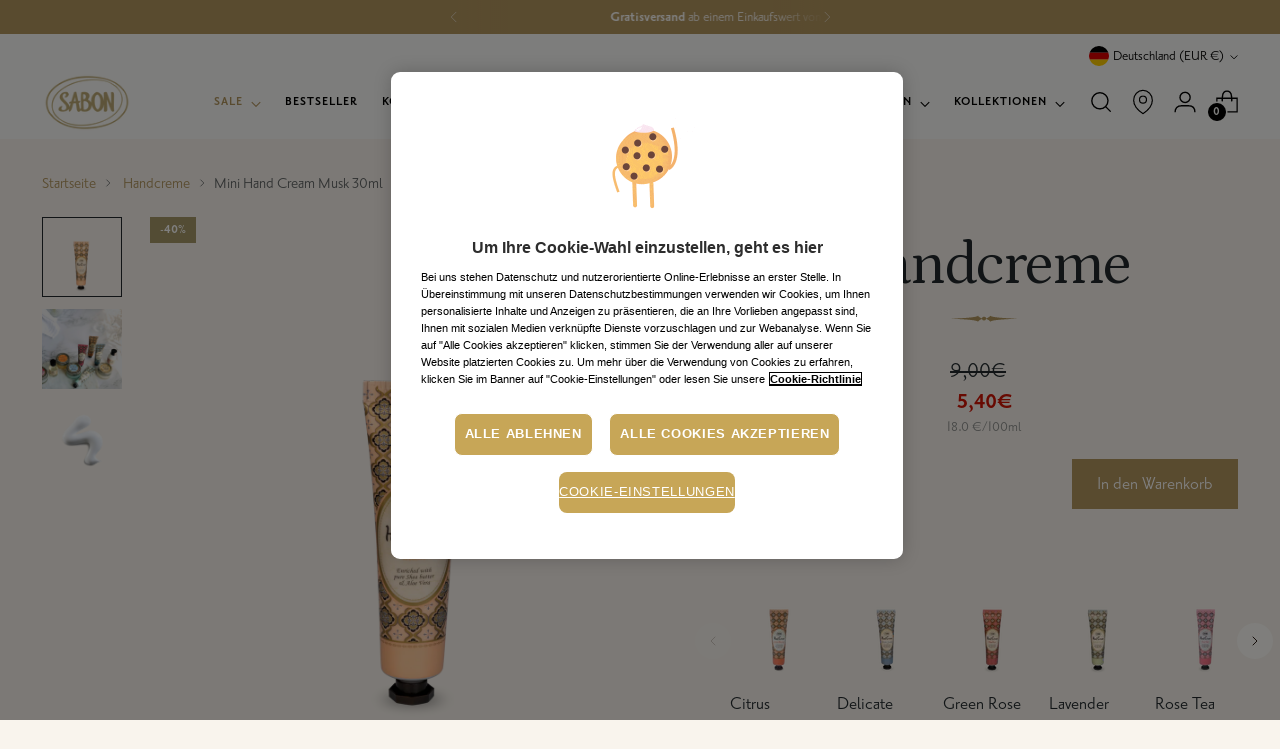

--- FILE ---
content_type: text/html; charset=utf-8
request_url: https://de.sabon.com/products/mini-hand-cream-musk-30ml-1/
body_size: 75439
content:
<!doctype html>

<!--
  ___                 ___           ___           ___
       /  /\                     /__/\         /  /\         /  /\
      /  /:/_                    \  \:\       /  /:/        /  /::\
     /  /:/ /\  ___     ___       \  \:\     /  /:/        /  /:/\:\
    /  /:/ /:/ /__/\   /  /\  ___  \  \:\   /  /:/  ___   /  /:/  \:\
   /__/:/ /:/  \  \:\ /  /:/ /__/\  \__\:\ /__/:/  /  /\ /__/:/ \__\:\
   \  \:\/:/    \  \:\  /:/  \  \:\ /  /:/ \  \:\ /  /:/ \  \:\ /  /:/
    \  \::/      \  \:\/:/    \  \:\  /:/   \  \:\  /:/   \  \:\  /:/
     \  \:\       \  \::/      \  \:\/:/     \  \:\/:/     \  \:\/:/
      \  \:\       \__\/        \  \::/       \  \::/       \  \::/
       \__\/                     \__\/         \__\/         \__\/

  --------------------------------------------------------------------
  #  Stiletto v3.4.0
  #  Documentation: https://help.fluorescent.co/v/stiletto
  #  Purchase: https://themes.shopify.com/themes/stiletto/
  #  A product by Fluorescent: https://fluorescent.co/
  --------------------------------------------------------------------
-->

<html class="no-js" lang="de" style="--announcement-height: 1px;">
  <head>
    <meta charset="UTF-8">
    <meta http-equiv="X-UA-Compatible" content="IE=edge,chrome=1">
    <meta name="viewport" content="width=device-width,initial-scale=1">
    




  <meta name="description" content="Umhüllen Sie Ihre Haut mit unserer verwöhnenden Handcreme, angereichert mit Sheabutter und Aloe Vera, um die Haut zu nähren und zu beruhigen. Sein Format ermöglicht es, es in jede Handtasche zu stecken, um seine Vorteile und seinen leichten Moschusduft zugenießen.">



    <link rel="canonical" href="https://de.sabon.com/products/mini-hand-cream-musk-30ml-1">
    <link rel="preconnect" href="https://cdn.shopify.com" crossorigin><link rel="shortcut icon" href="//de.sabon.com/cdn/shop/files/SABON_Gold_Logo.png?crop=center&height=32&v=1720538539&width=32" type="image/png"><title>Mini Hand Cream Musk 30ml
&ndash; SABON Europe</title>

    





  
  
  
  
  




<meta property="og:url" content="https://de.sabon.com/products/mini-hand-cream-musk-30ml-1">
<meta property="og:site_name" content="SABON Europe">
<meta property="og:type" content="product">
<meta property="og:title" content="Mini Hand Cream Musk 30ml">
<meta property="og:description" content="Umhüllen Sie Ihre Haut mit unserer verwöhnenden Handcreme, angereichert mit Sheabutter und Aloe Vera, um die Haut zu nähren und zu beruhigen. Sein Format ermöglicht es, es in jede Handtasche zu stecken, um seine Vorteile und seinen leichten Moschusduft zugenießen.">
<meta property="og:image" content="http://de.sabon.com/cdn/shop/products/38129000005Muskimage1.png?v=1669295291&width=1024">
<meta property="og:image:secure_url" content="https://de.sabon.com/cdn/shop/products/38129000005Muskimage1.png?v=1669295291&width=1024">
<meta property="og:price:amount" content="5,40">
<meta property="og:price:currency" content="EUR">

<meta name="twitter:title" content="Mini Hand Cream Musk 30ml">
<meta name="twitter:description" content="Umhüllen Sie Ihre Haut mit unserer verwöhnenden Handcreme, angereichert mit Sheabutter und Aloe Vera, um die Haut zu nähren und zu beruhigen. Sein Format ermöglicht es, es in jede Handtasche zu stecken, um seine Vorteile und seinen leichten Moschusduft zugenießen.">
<meta name="twitter:card" content="summary_large_image">
<meta name="twitter:image" content="https://de.sabon.com/cdn/shop/products/38129000005Muskimage1.png?v=1669295291&width=1024">
<meta name="twitter:image:width" content="480">
<meta name="twitter:image:height" content="480">


    <script>
  console.log('Stiletto v3.4.0 by Fluorescent');

  document.documentElement.className = document.documentElement.className.replace('no-js', '');
  if (window.matchMedia(`(prefers-reduced-motion: reduce)`) === true || window.matchMedia(`(prefers-reduced-motion: reduce)`).matches === true) {
    document.documentElement.classList.add('prefers-reduced-motion');
  } else {
    document.documentElement.classList.add('do-anim');
  }

  window.theme = {
    version: 'v3.4.0',
    themeName: 'Stiletto',
    moneyFormat: "{{amount_with_comma_separator}}€",
    strings: {
      name: "SABON Europe",
      accessibility: {
        play_video: "Spielen",
        pause_video: "Pause",
        range_lower: "Unter",
        range_upper: "Obere"
      },
      product: {
        no_shipping_rates: "Versandkosten nicht verfügbar",
        country_placeholder: "Land\/Region",
        review: "Eine Rezension schreiben"
      },
      products: {
        product: {
          unavailable: "Nicht verfügbar",
          unitPrice: "Stückpreis",
          unitPriceSeparator: "per",
          sku: "SKU"
        }
      },
      cart: {
        editCartNote: "Auftragsnotizen bearbeiten",
        addCartNote: "Fügen Sie eine Notiz zu Ihrer Bestellung hinzu",
        quantityError: "Sie haben die maximale Anzahl dieses Produktes in Ihrem Warenkorb"
      },
      pagination: {
        viewing: "Sie sehen gerade {{ of }} von {{ total }}",
        products: "produkte",
        results: "Ergebnisse"
      }
    },
    routes: {
      root: "/",
      cart: {
        base: "/cart",
        add: "/cart/add",
        change: "/cart/change",
        update: "/cart/update",
        clear: "/cart/clear",
        // Manual routes until Shopify adds support
        shipping: "/cart/shipping_rates",
      },
      // Manual routes until Shopify adds support
      products: "/products",
      productRecommendations: "/recommendations/products",
      predictive_search_url: '/search/suggest',
    },
    icons: {
      chevron: "\u003cspan class=\"icon icon-new icon-chevron \"\u003e\n  \u003csvg viewBox=\"0 0 24 24\" fill=\"none\" xmlns=\"http:\/\/www.w3.org\/2000\/svg\"\u003e\u003cpath d=\"M1.875 7.438 12 17.563 22.125 7.438\" stroke=\"currentColor\" stroke-width=\"2\"\/\u003e\u003c\/svg\u003e\n\u003c\/span\u003e\n",
      close: "\u003cspan class=\"icon icon-new icon-close \"\u003e\n  \u003csvg viewBox=\"0 0 24 24\" fill=\"none\" xmlns=\"http:\/\/www.w3.org\/2000\/svg\"\u003e\u003cpath d=\"M2.66 1.34 2 .68.68 2l.66.66 1.32-1.32zm18.68 21.32.66.66L23.32 22l-.66-.66-1.32 1.32zm1.32-20 .66-.66L22 .68l-.66.66 1.32 1.32zM1.34 21.34.68 22 2 23.32l.66-.66-1.32-1.32zm0-18.68 10 10 1.32-1.32-10-10-1.32 1.32zm11.32 10 10-10-1.32-1.32-10 10 1.32 1.32zm-1.32-1.32-10 10 1.32 1.32 10-10-1.32-1.32zm0 1.32 10 10 1.32-1.32-10-10-1.32 1.32z\" fill=\"currentColor\"\/\u003e\u003c\/svg\u003e\n\u003c\/span\u003e\n",
      zoom: "\u003cspan class=\"icon icon-new icon-zoom \"\u003e\n  \u003csvg viewBox=\"0 0 24 24\" fill=\"none\" xmlns=\"http:\/\/www.w3.org\/2000\/svg\"\u003e\u003cpath d=\"M10.3,19.71c5.21,0,9.44-4.23,9.44-9.44S15.51,.83,10.3,.83,.86,5.05,.86,10.27s4.23,9.44,9.44,9.44Z\" fill=\"none\" stroke=\"currentColor\" stroke-linecap=\"round\" stroke-miterlimit=\"10\" stroke-width=\"1.63\"\/\u003e\n          \u003cpath d=\"M5.05,10.27H15.54\" fill=\"none\" stroke=\"currentColor\" stroke-miterlimit=\"10\" stroke-width=\"1.63\"\/\u003e\n          \u003cpath class=\"cross-up\" d=\"M10.3,5.02V15.51\" fill=\"none\" stroke=\"currentColor\" stroke-miterlimit=\"10\" stroke-width=\"1.63\"\/\u003e\n          \u003cpath d=\"M16.92,16.9l6.49,6.49\" fill=\"none\" stroke=\"currentColor\" stroke-miterlimit=\"10\" stroke-width=\"1.63\"\/\u003e\u003c\/svg\u003e\n\u003c\/span\u003e\n"
    },
    coreData: {
      n: "Stiletto",
      v: "v3.4.0",
    }
  }

  window.theme.searchableFields = "product_type,title,variants.title,vendor";

  
    window.theme.allCountryOptionTags = "\u003coption value=\"France\" data-provinces=\"[]\"\u003eFrankreich\u003c\/option\u003e\n\u003coption value=\"Germany\" data-provinces=\"[]\"\u003eDeutschland\u003c\/option\u003e\n\u003coption value=\"Italy\" data-provinces=\"[[\u0026quot;Agrigento\u0026quot;,\u0026quot;Provinz Agrigent\u0026quot;],[\u0026quot;Alessandria\u0026quot;,\u0026quot;Provinz Alessandria\u0026quot;],[\u0026quot;Ancona\u0026quot;,\u0026quot;Provinz Ancona\u0026quot;],[\u0026quot;Aosta\u0026quot;,\u0026quot;Aostatal\u0026quot;],[\u0026quot;Arezzo\u0026quot;,\u0026quot;Provinz Arezzo\u0026quot;],[\u0026quot;Ascoli Piceno\u0026quot;,\u0026quot;Provinz Ascoli Piceno\u0026quot;],[\u0026quot;Asti\u0026quot;,\u0026quot;Provinz Asti\u0026quot;],[\u0026quot;Avellino\u0026quot;,\u0026quot;Provinz Avellino\u0026quot;],[\u0026quot;Bari\u0026quot;,\u0026quot;Provinz Bari\u0026quot;],[\u0026quot;Barletta-Andria-Trani\u0026quot;,\u0026quot;Provinz Barletta-Andria-Trani\u0026quot;],[\u0026quot;Belluno\u0026quot;,\u0026quot;Provinz Belluno\u0026quot;],[\u0026quot;Benevento\u0026quot;,\u0026quot;Provinz Benevento\u0026quot;],[\u0026quot;Bergamo\u0026quot;,\u0026quot;Provinz Bergamo\u0026quot;],[\u0026quot;Biella\u0026quot;,\u0026quot;Provinz Biella\u0026quot;],[\u0026quot;Bologna\u0026quot;,\u0026quot;Provinz Bologna\u0026quot;],[\u0026quot;Bolzano\u0026quot;,\u0026quot;Südtirol\u0026quot;],[\u0026quot;Brescia\u0026quot;,\u0026quot;Provinz Brescia\u0026quot;],[\u0026quot;Brindisi\u0026quot;,\u0026quot;Provinz Brindisi\u0026quot;],[\u0026quot;Cagliari\u0026quot;,\u0026quot;Provinz Cagliari\u0026quot;],[\u0026quot;Caltanissetta\u0026quot;,\u0026quot;Provinz Caltanissetta\u0026quot;],[\u0026quot;Campobasso\u0026quot;,\u0026quot;Provinz Campobasso\u0026quot;],[\u0026quot;Carbonia-Iglesias\u0026quot;,\u0026quot;Provinz Carbonia-Iglesias\u0026quot;],[\u0026quot;Caserta\u0026quot;,\u0026quot;Provinz Caserta\u0026quot;],[\u0026quot;Catania\u0026quot;,\u0026quot;Provinz Catania\u0026quot;],[\u0026quot;Catanzaro\u0026quot;,\u0026quot;Provinz Catanzaro\u0026quot;],[\u0026quot;Chieti\u0026quot;,\u0026quot;Provinz Chieti\u0026quot;],[\u0026quot;Como\u0026quot;,\u0026quot;Provinz Como\u0026quot;],[\u0026quot;Cosenza\u0026quot;,\u0026quot;Provinz Cosenza\u0026quot;],[\u0026quot;Cremona\u0026quot;,\u0026quot;Provinz Cremona\u0026quot;],[\u0026quot;Crotone\u0026quot;,\u0026quot;Provinz Crotone\u0026quot;],[\u0026quot;Cuneo\u0026quot;,\u0026quot;Provinz Cuneo\u0026quot;],[\u0026quot;Enna\u0026quot;,\u0026quot;Provinz Enna\u0026quot;],[\u0026quot;Fermo\u0026quot;,\u0026quot;Provinz Fermo\u0026quot;],[\u0026quot;Ferrara\u0026quot;,\u0026quot;Provinz Ferrara\u0026quot;],[\u0026quot;Firenze\u0026quot;,\u0026quot;Provinz Florenz\u0026quot;],[\u0026quot;Foggia\u0026quot;,\u0026quot;Provinz Foggia\u0026quot;],[\u0026quot;Forlì-Cesena\u0026quot;,\u0026quot;Provinz Forlì-Cesena\u0026quot;],[\u0026quot;Frosinone\u0026quot;,\u0026quot;Provinz Frosinone\u0026quot;],[\u0026quot;Genova\u0026quot;,\u0026quot;Metropolitanstadt Genua\u0026quot;],[\u0026quot;Gorizia\u0026quot;,\u0026quot;Provinz Görz\u0026quot;],[\u0026quot;Grosseto\u0026quot;,\u0026quot;Provinz Grosseto\u0026quot;],[\u0026quot;Imperia\u0026quot;,\u0026quot;Provinz Imperia\u0026quot;],[\u0026quot;Isernia\u0026quot;,\u0026quot;Provinz Isernia\u0026quot;],[\u0026quot;L\u0026#39;Aquila\u0026quot;,\u0026quot;Provinz L’Aquila\u0026quot;],[\u0026quot;La Spezia\u0026quot;,\u0026quot;Provinz La Spezia\u0026quot;],[\u0026quot;Latina\u0026quot;,\u0026quot;Provinz Latina\u0026quot;],[\u0026quot;Lecce\u0026quot;,\u0026quot;Provinz Lecce\u0026quot;],[\u0026quot;Lecco\u0026quot;,\u0026quot;Provinz Lecco\u0026quot;],[\u0026quot;Livorno\u0026quot;,\u0026quot;Provinz Livorno\u0026quot;],[\u0026quot;Lodi\u0026quot;,\u0026quot;Provinz Lodi\u0026quot;],[\u0026quot;Lucca\u0026quot;,\u0026quot;Provinz Lucca\u0026quot;],[\u0026quot;Macerata\u0026quot;,\u0026quot;Provinz Macerata\u0026quot;],[\u0026quot;Mantova\u0026quot;,\u0026quot;Provinz Mantua\u0026quot;],[\u0026quot;Massa-Carrara\u0026quot;,\u0026quot;Provinz Massa-Carrara\u0026quot;],[\u0026quot;Matera\u0026quot;,\u0026quot;Provinz Matera\u0026quot;],[\u0026quot;Medio Campidano\u0026quot;,\u0026quot;Provinz Medio Campidano\u0026quot;],[\u0026quot;Messina\u0026quot;,\u0026quot;Metropolitanstadt Messina\u0026quot;],[\u0026quot;Milano\u0026quot;,\u0026quot;Provinz Mailand\u0026quot;],[\u0026quot;Modena\u0026quot;,\u0026quot;Provinz Modena\u0026quot;],[\u0026quot;Monza e Brianza\u0026quot;,\u0026quot;Provinz Monza und Brianza\u0026quot;],[\u0026quot;Napoli\u0026quot;,\u0026quot;Metropolitanstadt Neapel\u0026quot;],[\u0026quot;Novara\u0026quot;,\u0026quot;Provinz Novara\u0026quot;],[\u0026quot;Nuoro\u0026quot;,\u0026quot;Provinz Nuoro\u0026quot;],[\u0026quot;Ogliastra\u0026quot;,\u0026quot;Provinz Ogliastra\u0026quot;],[\u0026quot;Olbia-Tempio\u0026quot;,\u0026quot;Provinz Olbia-Tempio\u0026quot;],[\u0026quot;Oristano\u0026quot;,\u0026quot;Provinz Oristano\u0026quot;],[\u0026quot;Padova\u0026quot;,\u0026quot;Provinz Padua\u0026quot;],[\u0026quot;Palermo\u0026quot;,\u0026quot;Provinz Palermo\u0026quot;],[\u0026quot;Parma\u0026quot;,\u0026quot;Provinz Parma\u0026quot;],[\u0026quot;Pavia\u0026quot;,\u0026quot;Provinz Pavia\u0026quot;],[\u0026quot;Perugia\u0026quot;,\u0026quot;Provinz Perugia\u0026quot;],[\u0026quot;Pesaro e Urbino\u0026quot;,\u0026quot;Provinz Pesaro und Urbino\u0026quot;],[\u0026quot;Pescara\u0026quot;,\u0026quot;Provinz Pescara\u0026quot;],[\u0026quot;Piacenza\u0026quot;,\u0026quot;Provinz Piacenza\u0026quot;],[\u0026quot;Pisa\u0026quot;,\u0026quot;Provinz Pisa\u0026quot;],[\u0026quot;Pistoia\u0026quot;,\u0026quot;Provinz Pistoia\u0026quot;],[\u0026quot;Pordenone\u0026quot;,\u0026quot;Provinz Pordenone\u0026quot;],[\u0026quot;Potenza\u0026quot;,\u0026quot;Provinz Potenza\u0026quot;],[\u0026quot;Prato\u0026quot;,\u0026quot;Provinz Prato\u0026quot;],[\u0026quot;Ragusa\u0026quot;,\u0026quot;Provinz Ragusa\u0026quot;],[\u0026quot;Ravenna\u0026quot;,\u0026quot;Provinz Ravenna\u0026quot;],[\u0026quot;Reggio Calabria\u0026quot;,\u0026quot;Provinz Reggio Calabria\u0026quot;],[\u0026quot;Reggio Emilia\u0026quot;,\u0026quot;Provinz Reggio Emilia\u0026quot;],[\u0026quot;Rieti\u0026quot;,\u0026quot;Provinz Rieti\u0026quot;],[\u0026quot;Rimini\u0026quot;,\u0026quot;Provinz Rimini\u0026quot;],[\u0026quot;Roma\u0026quot;,\u0026quot;Provinz Rom\u0026quot;],[\u0026quot;Rovigo\u0026quot;,\u0026quot;Provinz Rovigo\u0026quot;],[\u0026quot;Salerno\u0026quot;,\u0026quot;Provinz Salerno\u0026quot;],[\u0026quot;Sassari\u0026quot;,\u0026quot;Provinz Sassari\u0026quot;],[\u0026quot;Savona\u0026quot;,\u0026quot;Provinz Savona\u0026quot;],[\u0026quot;Siena\u0026quot;,\u0026quot;Provinz Siena\u0026quot;],[\u0026quot;Siracusa\u0026quot;,\u0026quot;Provinz Syrakus\u0026quot;],[\u0026quot;Sondrio\u0026quot;,\u0026quot;Provinz Sondrio\u0026quot;],[\u0026quot;Taranto\u0026quot;,\u0026quot;Provinz Tarent\u0026quot;],[\u0026quot;Teramo\u0026quot;,\u0026quot;Provinz Teramo\u0026quot;],[\u0026quot;Terni\u0026quot;,\u0026quot;Provinz Terni\u0026quot;],[\u0026quot;Torino\u0026quot;,\u0026quot;Provinz Turin\u0026quot;],[\u0026quot;Trapani\u0026quot;,\u0026quot;Provinz Trapani\u0026quot;],[\u0026quot;Trento\u0026quot;,\u0026quot;Trentino\u0026quot;],[\u0026quot;Treviso\u0026quot;,\u0026quot;Provinz Treviso\u0026quot;],[\u0026quot;Trieste\u0026quot;,\u0026quot;Provinz Triest\u0026quot;],[\u0026quot;Udine\u0026quot;,\u0026quot;Provinz Udine\u0026quot;],[\u0026quot;Varese\u0026quot;,\u0026quot;Provinz Varese\u0026quot;],[\u0026quot;Venezia\u0026quot;,\u0026quot;Provinz Venedig\u0026quot;],[\u0026quot;Verbano-Cusio-Ossola\u0026quot;,\u0026quot;Provinz Verbano-Cusio-Ossola\u0026quot;],[\u0026quot;Vercelli\u0026quot;,\u0026quot;Provinz Vercelli\u0026quot;],[\u0026quot;Verona\u0026quot;,\u0026quot;Provinz Verona\u0026quot;],[\u0026quot;Vibo Valentia\u0026quot;,\u0026quot;Provinz Vibo Valentia\u0026quot;],[\u0026quot;Vicenza\u0026quot;,\u0026quot;Provinz Vicenza\u0026quot;],[\u0026quot;Viterbo\u0026quot;,\u0026quot;Provinz Viterbo\u0026quot;]]\"\u003eItalien\u003c\/option\u003e\n\u003coption value=\"Netherlands\" data-provinces=\"[]\"\u003eNiederlande\u003c\/option\u003e\n\u003coption value=\"---\" data-provinces=\"[]\"\u003e---\u003c\/option\u003e\n\u003coption value=\"Egypt\" data-provinces=\"[[\u0026quot;6th of October\u0026quot;,\u0026quot;6. Oktober\u0026quot;],[\u0026quot;Al Sharqia\u0026quot;,\u0026quot;asch-Scharqiyya\u0026quot;],[\u0026quot;Alexandria\u0026quot;,\u0026quot;al-Iskandariyya\u0026quot;],[\u0026quot;Aswan\u0026quot;,\u0026quot;Aswan\u0026quot;],[\u0026quot;Asyut\u0026quot;,\u0026quot;Asyut\u0026quot;],[\u0026quot;Beheira\u0026quot;,\u0026quot;al-Buhaira\u0026quot;],[\u0026quot;Beni Suef\u0026quot;,\u0026quot;Bani Suwaif\u0026quot;],[\u0026quot;Cairo\u0026quot;,\u0026quot;al-Qahira\u0026quot;],[\u0026quot;Dakahlia\u0026quot;,\u0026quot;ad-Daqahliyya\u0026quot;],[\u0026quot;Damietta\u0026quot;,\u0026quot;Dumyat\u0026quot;],[\u0026quot;Faiyum\u0026quot;,\u0026quot;al-Fayyum\u0026quot;],[\u0026quot;Gharbia\u0026quot;,\u0026quot;al-Gharbiyya\u0026quot;],[\u0026quot;Giza\u0026quot;,\u0026quot;al-Dschiza\u0026quot;],[\u0026quot;Helwan\u0026quot;,\u0026quot;Helwan\u0026quot;],[\u0026quot;Ismailia\u0026quot;,\u0026quot;Ismailia\u0026quot;],[\u0026quot;Kafr el-Sheikh\u0026quot;,\u0026quot;Kafr asch-Schaich\u0026quot;],[\u0026quot;Luxor\u0026quot;,\u0026quot;al-Uqsur\u0026quot;],[\u0026quot;Matrouh\u0026quot;,\u0026quot;Matruh\u0026quot;],[\u0026quot;Minya\u0026quot;,\u0026quot;al-Minya\u0026quot;],[\u0026quot;Monufia\u0026quot;,\u0026quot;al-Minufiyya\u0026quot;],[\u0026quot;New Valley\u0026quot;,\u0026quot;al-Wadi al-dschadid\u0026quot;],[\u0026quot;North Sinai\u0026quot;,\u0026quot;Schimal Sina\u0026quot;],[\u0026quot;Port Said\u0026quot;,\u0026quot;Port Said\u0026quot;],[\u0026quot;Qalyubia\u0026quot;,\u0026quot;al-Qalyubiyya\u0026quot;],[\u0026quot;Qena\u0026quot;,\u0026quot;Qina\u0026quot;],[\u0026quot;Red Sea\u0026quot;,\u0026quot;al-Bahr al-ahmar\u0026quot;],[\u0026quot;Sohag\u0026quot;,\u0026quot;Sauhadsch\u0026quot;],[\u0026quot;South Sinai\u0026quot;,\u0026quot;Dschanub Sina\u0026quot;],[\u0026quot;Suez\u0026quot;,\u0026quot;as-Suwais\u0026quot;]]\"\u003eÄgypten\u003c\/option\u003e\n\u003coption value=\"Equatorial Guinea\" data-provinces=\"[]\"\u003eÄquatorialguinea\u003c\/option\u003e\n\u003coption value=\"Ethiopia\" data-provinces=\"[]\"\u003eÄthiopien\u003c\/option\u003e\n\u003coption value=\"Afghanistan\" data-provinces=\"[]\"\u003eAfghanistan\u003c\/option\u003e\n\u003coption value=\"Aland Islands\" data-provinces=\"[]\"\u003eÅlandinseln\u003c\/option\u003e\n\u003coption value=\"Albania\" data-provinces=\"[]\"\u003eAlbanien\u003c\/option\u003e\n\u003coption value=\"Algeria\" data-provinces=\"[]\"\u003eAlgerien\u003c\/option\u003e\n\u003coption value=\"United States Minor Outlying Islands\" data-provinces=\"[]\"\u003eAmerikanische Überseeinseln\u003c\/option\u003e\n\u003coption value=\"Andorra\" data-provinces=\"[]\"\u003eAndorra\u003c\/option\u003e\n\u003coption value=\"Angola\" data-provinces=\"[]\"\u003eAngola\u003c\/option\u003e\n\u003coption value=\"Anguilla\" data-provinces=\"[]\"\u003eAnguilla\u003c\/option\u003e\n\u003coption value=\"Antigua And Barbuda\" data-provinces=\"[]\"\u003eAntigua und Barbuda\u003c\/option\u003e\n\u003coption value=\"Argentina\" data-provinces=\"[[\u0026quot;Buenos Aires\u0026quot;,\u0026quot;Provinz Buenos Aires\u0026quot;],[\u0026quot;Catamarca\u0026quot;,\u0026quot;Provinz Catamarca\u0026quot;],[\u0026quot;Chaco\u0026quot;,\u0026quot;Provinz Chaco\u0026quot;],[\u0026quot;Chubut\u0026quot;,\u0026quot;Provinz Chubut\u0026quot;],[\u0026quot;Ciudad Autónoma de Buenos Aires\u0026quot;,\u0026quot;Autonome Stadt Buenos Aires\u0026quot;],[\u0026quot;Corrientes\u0026quot;,\u0026quot;Provinz Corrientes\u0026quot;],[\u0026quot;Córdoba\u0026quot;,\u0026quot;Córdoba\u0026quot;],[\u0026quot;Entre Ríos\u0026quot;,\u0026quot;Entre Ríos\u0026quot;],[\u0026quot;Formosa\u0026quot;,\u0026quot;Provinz Formosa\u0026quot;],[\u0026quot;Jujuy\u0026quot;,\u0026quot;Provinz Jujuy\u0026quot;],[\u0026quot;La Pampa\u0026quot;,\u0026quot;Provinz La Pampa\u0026quot;],[\u0026quot;La Rioja\u0026quot;,\u0026quot;Provinz La Rioja\u0026quot;],[\u0026quot;Mendoza\u0026quot;,\u0026quot;Provinz Mendoza\u0026quot;],[\u0026quot;Misiones\u0026quot;,\u0026quot;Misiones\u0026quot;],[\u0026quot;Neuquén\u0026quot;,\u0026quot;Provinz Neuquén\u0026quot;],[\u0026quot;Río Negro\u0026quot;,\u0026quot;Provinz Río Negro\u0026quot;],[\u0026quot;Salta\u0026quot;,\u0026quot;Provinz Salta\u0026quot;],[\u0026quot;San Juan\u0026quot;,\u0026quot;Provinz San Juan\u0026quot;],[\u0026quot;San Luis\u0026quot;,\u0026quot;Provinz San Luis\u0026quot;],[\u0026quot;Santa Cruz\u0026quot;,\u0026quot;Provinz Santa Cruz\u0026quot;],[\u0026quot;Santa Fe\u0026quot;,\u0026quot;Provinz Santa Fe\u0026quot;],[\u0026quot;Santiago Del Estero\u0026quot;,\u0026quot;Santiago del Estero (Provinz)\u0026quot;],[\u0026quot;Tierra Del Fuego\u0026quot;,\u0026quot;Provinz Tierra del Fuego\u0026quot;],[\u0026quot;Tucumán\u0026quot;,\u0026quot;Provinz Tucumán\u0026quot;]]\"\u003eArgentinien\u003c\/option\u003e\n\u003coption value=\"Armenia\" data-provinces=\"[]\"\u003eArmenien\u003c\/option\u003e\n\u003coption value=\"Aruba\" data-provinces=\"[]\"\u003eAruba\u003c\/option\u003e\n\u003coption value=\"Ascension Island\" data-provinces=\"[]\"\u003eAscension\u003c\/option\u003e\n\u003coption value=\"Azerbaijan\" data-provinces=\"[]\"\u003eAserbaidschan\u003c\/option\u003e\n\u003coption value=\"Australia\" data-provinces=\"[[\u0026quot;Australian Capital Territory\u0026quot;,\u0026quot;Australian Capital Territory\u0026quot;],[\u0026quot;New South Wales\u0026quot;,\u0026quot;New South Wales\u0026quot;],[\u0026quot;Northern Territory\u0026quot;,\u0026quot;Northern Territory\u0026quot;],[\u0026quot;Queensland\u0026quot;,\u0026quot;Queensland\u0026quot;],[\u0026quot;South Australia\u0026quot;,\u0026quot;South Australia\u0026quot;],[\u0026quot;Tasmania\u0026quot;,\u0026quot;Tasmanien\u0026quot;],[\u0026quot;Victoria\u0026quot;,\u0026quot;Victoria\u0026quot;],[\u0026quot;Western Australia\u0026quot;,\u0026quot;Western Australia\u0026quot;]]\"\u003eAustralien\u003c\/option\u003e\n\u003coption value=\"Bahamas\" data-provinces=\"[]\"\u003eBahamas\u003c\/option\u003e\n\u003coption value=\"Bahrain\" data-provinces=\"[]\"\u003eBahrain\u003c\/option\u003e\n\u003coption value=\"Bangladesh\" data-provinces=\"[]\"\u003eBangladesch\u003c\/option\u003e\n\u003coption value=\"Barbados\" data-provinces=\"[]\"\u003eBarbados\u003c\/option\u003e\n\u003coption value=\"Belarus\" data-provinces=\"[]\"\u003eBelarus\u003c\/option\u003e\n\u003coption value=\"Belgium\" data-provinces=\"[]\"\u003eBelgien\u003c\/option\u003e\n\u003coption value=\"Belize\" data-provinces=\"[]\"\u003eBelize\u003c\/option\u003e\n\u003coption value=\"Benin\" data-provinces=\"[]\"\u003eBenin\u003c\/option\u003e\n\u003coption value=\"Bermuda\" data-provinces=\"[]\"\u003eBermuda\u003c\/option\u003e\n\u003coption value=\"Bhutan\" data-provinces=\"[]\"\u003eBhutan\u003c\/option\u003e\n\u003coption value=\"Bolivia\" data-provinces=\"[]\"\u003eBolivien\u003c\/option\u003e\n\u003coption value=\"Bosnia And Herzegovina\" data-provinces=\"[]\"\u003eBosnien und Herzegowina\u003c\/option\u003e\n\u003coption value=\"Botswana\" data-provinces=\"[]\"\u003eBotsuana\u003c\/option\u003e\n\u003coption value=\"Brazil\" data-provinces=\"[[\u0026quot;Acre\u0026quot;,\u0026quot;Acre\u0026quot;],[\u0026quot;Alagoas\u0026quot;,\u0026quot;Alagoas\u0026quot;],[\u0026quot;Amapá\u0026quot;,\u0026quot;Amapá\u0026quot;],[\u0026quot;Amazonas\u0026quot;,\u0026quot;Amazonas\u0026quot;],[\u0026quot;Bahia\u0026quot;,\u0026quot;Bahia\u0026quot;],[\u0026quot;Ceará\u0026quot;,\u0026quot;Ceará\u0026quot;],[\u0026quot;Distrito Federal\u0026quot;,\u0026quot;Bundesdistrikt von Brasilien\u0026quot;],[\u0026quot;Espírito Santo\u0026quot;,\u0026quot;Espírito Santo\u0026quot;],[\u0026quot;Goiás\u0026quot;,\u0026quot;Goiás\u0026quot;],[\u0026quot;Maranhão\u0026quot;,\u0026quot;Maranhão\u0026quot;],[\u0026quot;Mato Grosso\u0026quot;,\u0026quot;Mato Grosso\u0026quot;],[\u0026quot;Mato Grosso do Sul\u0026quot;,\u0026quot;Mato Grosso do Sul\u0026quot;],[\u0026quot;Minas Gerais\u0026quot;,\u0026quot;Minas Gerais\u0026quot;],[\u0026quot;Paraná\u0026quot;,\u0026quot;Paraná\u0026quot;],[\u0026quot;Paraíba\u0026quot;,\u0026quot;Paraíba\u0026quot;],[\u0026quot;Pará\u0026quot;,\u0026quot;Pará\u0026quot;],[\u0026quot;Pernambuco\u0026quot;,\u0026quot;Pernambuco\u0026quot;],[\u0026quot;Piauí\u0026quot;,\u0026quot;Piauí\u0026quot;],[\u0026quot;Rio Grande do Norte\u0026quot;,\u0026quot;Rio Grande do Norte\u0026quot;],[\u0026quot;Rio Grande do Sul\u0026quot;,\u0026quot;Rio Grande do Sul\u0026quot;],[\u0026quot;Rio de Janeiro\u0026quot;,\u0026quot;Rio de Janeiro\u0026quot;],[\u0026quot;Rondônia\u0026quot;,\u0026quot;Rondônia\u0026quot;],[\u0026quot;Roraima\u0026quot;,\u0026quot;Roraima\u0026quot;],[\u0026quot;Santa Catarina\u0026quot;,\u0026quot;Santa Catarina\u0026quot;],[\u0026quot;Sergipe\u0026quot;,\u0026quot;Sergipe\u0026quot;],[\u0026quot;São Paulo\u0026quot;,\u0026quot;São Paulo\u0026quot;],[\u0026quot;Tocantins\u0026quot;,\u0026quot;Tocantins\u0026quot;]]\"\u003eBrasilien\u003c\/option\u003e\n\u003coption value=\"Virgin Islands, British\" data-provinces=\"[]\"\u003eBritische Jungferninseln\u003c\/option\u003e\n\u003coption value=\"British Indian Ocean Territory\" data-provinces=\"[]\"\u003eBritisches Territorium im Indischen Ozean\u003c\/option\u003e\n\u003coption value=\"Brunei\" data-provinces=\"[]\"\u003eBrunei Darussalam\u003c\/option\u003e\n\u003coption value=\"Bulgaria\" data-provinces=\"[]\"\u003eBulgarien\u003c\/option\u003e\n\u003coption value=\"Burkina Faso\" data-provinces=\"[]\"\u003eBurkina Faso\u003c\/option\u003e\n\u003coption value=\"Burundi\" data-provinces=\"[]\"\u003eBurundi\u003c\/option\u003e\n\u003coption value=\"Cape Verde\" data-provinces=\"[]\"\u003eCabo Verde\u003c\/option\u003e\n\u003coption value=\"Chile\" data-provinces=\"[[\u0026quot;Antofagasta\u0026quot;,\u0026quot;Región de Antofagasta\u0026quot;],[\u0026quot;Araucanía\u0026quot;,\u0026quot;Región de la Araucanía\u0026quot;],[\u0026quot;Arica and Parinacota\u0026quot;,\u0026quot;Región de Arica y Parinacota\u0026quot;],[\u0026quot;Atacama\u0026quot;,\u0026quot;Región de Atacama\u0026quot;],[\u0026quot;Aysén\u0026quot;,\u0026quot;Región de Aysén\u0026quot;],[\u0026quot;Biobío\u0026quot;,\u0026quot;Región del Bío-Bío\u0026quot;],[\u0026quot;Coquimbo\u0026quot;,\u0026quot;Región de Coquimbo\u0026quot;],[\u0026quot;Los Lagos\u0026quot;,\u0026quot;Región de los Lagos\u0026quot;],[\u0026quot;Los Ríos\u0026quot;,\u0026quot;Región de Los Ríos\u0026quot;],[\u0026quot;Magallanes\u0026quot;,\u0026quot;Región de Magallanes y de la Antártica Chilena\u0026quot;],[\u0026quot;Maule\u0026quot;,\u0026quot;Región del Maule\u0026quot;],[\u0026quot;O\u0026#39;Higgins\u0026quot;,\u0026quot;Región del Libertador General Bernardo O’Higgins\u0026quot;],[\u0026quot;Santiago\u0026quot;,\u0026quot;Región Metropolitana de Santiago\u0026quot;],[\u0026quot;Tarapacá\u0026quot;,\u0026quot;Región de Tarapacá\u0026quot;],[\u0026quot;Valparaíso\u0026quot;,\u0026quot;Región de Valparaíso\u0026quot;],[\u0026quot;Ñuble\u0026quot;,\u0026quot;Región de Ñuble\u0026quot;]]\"\u003eChile\u003c\/option\u003e\n\u003coption value=\"China\" data-provinces=\"[[\u0026quot;Anhui\u0026quot;,\u0026quot;Anhui\u0026quot;],[\u0026quot;Beijing\u0026quot;,\u0026quot;Peking\u0026quot;],[\u0026quot;Chongqing\u0026quot;,\u0026quot;Chongqing\u0026quot;],[\u0026quot;Fujian\u0026quot;,\u0026quot;Fujian\u0026quot;],[\u0026quot;Gansu\u0026quot;,\u0026quot;Gansu\u0026quot;],[\u0026quot;Guangdong\u0026quot;,\u0026quot;Guangdong\u0026quot;],[\u0026quot;Guangxi\u0026quot;,\u0026quot;Guangxi\u0026quot;],[\u0026quot;Guizhou\u0026quot;,\u0026quot;Guizhou\u0026quot;],[\u0026quot;Hainan\u0026quot;,\u0026quot;Hainan\u0026quot;],[\u0026quot;Hebei\u0026quot;,\u0026quot;Hebei\u0026quot;],[\u0026quot;Heilongjiang\u0026quot;,\u0026quot;Heilongjiang\u0026quot;],[\u0026quot;Henan\u0026quot;,\u0026quot;Henan\u0026quot;],[\u0026quot;Hubei\u0026quot;,\u0026quot;Hubei\u0026quot;],[\u0026quot;Hunan\u0026quot;,\u0026quot;Hunan\u0026quot;],[\u0026quot;Inner Mongolia\u0026quot;,\u0026quot;Innere Mongolei\u0026quot;],[\u0026quot;Jiangsu\u0026quot;,\u0026quot;Jiangsu\u0026quot;],[\u0026quot;Jiangxi\u0026quot;,\u0026quot;Jiangxi\u0026quot;],[\u0026quot;Jilin\u0026quot;,\u0026quot;Jilin\u0026quot;],[\u0026quot;Liaoning\u0026quot;,\u0026quot;Liaoning\u0026quot;],[\u0026quot;Ningxia\u0026quot;,\u0026quot;Ningxia\u0026quot;],[\u0026quot;Qinghai\u0026quot;,\u0026quot;Qinghai\u0026quot;],[\u0026quot;Shaanxi\u0026quot;,\u0026quot;Shaanxi\u0026quot;],[\u0026quot;Shandong\u0026quot;,\u0026quot;Shandong\u0026quot;],[\u0026quot;Shanghai\u0026quot;,\u0026quot;Shanghai\u0026quot;],[\u0026quot;Shanxi\u0026quot;,\u0026quot;Shanxi\u0026quot;],[\u0026quot;Sichuan\u0026quot;,\u0026quot;Sichuan\u0026quot;],[\u0026quot;Tianjin\u0026quot;,\u0026quot;Tianjin\u0026quot;],[\u0026quot;Xinjiang\u0026quot;,\u0026quot;Xinjiang\u0026quot;],[\u0026quot;Xizang\u0026quot;,\u0026quot;Autonomes Gebiet Tibet\u0026quot;],[\u0026quot;Yunnan\u0026quot;,\u0026quot;Yunnan\u0026quot;],[\u0026quot;Zhejiang\u0026quot;,\u0026quot;Zhejiang\u0026quot;]]\"\u003eChina\u003c\/option\u003e\n\u003coption value=\"Cook Islands\" data-provinces=\"[]\"\u003eCookinseln\u003c\/option\u003e\n\u003coption value=\"Costa Rica\" data-provinces=\"[[\u0026quot;Alajuela\u0026quot;,\u0026quot;Provinz Alajuela\u0026quot;],[\u0026quot;Cartago\u0026quot;,\u0026quot;Provinz Cartago\u0026quot;],[\u0026quot;Guanacaste\u0026quot;,\u0026quot;Provinz Guanacaste\u0026quot;],[\u0026quot;Heredia\u0026quot;,\u0026quot;Provinz Heredia\u0026quot;],[\u0026quot;Limón\u0026quot;,\u0026quot;Provinz Limón\u0026quot;],[\u0026quot;Puntarenas\u0026quot;,\u0026quot;Provinz Puntarenas\u0026quot;],[\u0026quot;San José\u0026quot;,\u0026quot;Provinz San José\u0026quot;]]\"\u003eCosta Rica\u003c\/option\u003e\n\u003coption value=\"Curaçao\" data-provinces=\"[]\"\u003eCuraçao\u003c\/option\u003e\n\u003coption value=\"Côte d'Ivoire\" data-provinces=\"[]\"\u003eCôte d’Ivoire\u003c\/option\u003e\n\u003coption value=\"Denmark\" data-provinces=\"[]\"\u003eDänemark\u003c\/option\u003e\n\u003coption value=\"Germany\" data-provinces=\"[]\"\u003eDeutschland\u003c\/option\u003e\n\u003coption value=\"Dominica\" data-provinces=\"[]\"\u003eDominica\u003c\/option\u003e\n\u003coption value=\"Dominican Republic\" data-provinces=\"[]\"\u003eDominikanische Republik\u003c\/option\u003e\n\u003coption value=\"Djibouti\" data-provinces=\"[]\"\u003eDschibuti\u003c\/option\u003e\n\u003coption value=\"Ecuador\" data-provinces=\"[]\"\u003eEcuador\u003c\/option\u003e\n\u003coption value=\"El Salvador\" data-provinces=\"[[\u0026quot;Ahuachapán\u0026quot;,\u0026quot;Ahuachapán\u0026quot;],[\u0026quot;Cabañas\u0026quot;,\u0026quot;Cabañas\u0026quot;],[\u0026quot;Chalatenango\u0026quot;,\u0026quot;Chalatenango\u0026quot;],[\u0026quot;Cuscatlán\u0026quot;,\u0026quot;Cuscatlán\u0026quot;],[\u0026quot;La Libertad\u0026quot;,\u0026quot;La Libertad\u0026quot;],[\u0026quot;La Paz\u0026quot;,\u0026quot;La Paz\u0026quot;],[\u0026quot;La Unión\u0026quot;,\u0026quot;La Unión\u0026quot;],[\u0026quot;Morazán\u0026quot;,\u0026quot;Morazán\u0026quot;],[\u0026quot;San Miguel\u0026quot;,\u0026quot;San Miguel\u0026quot;],[\u0026quot;San Salvador\u0026quot;,\u0026quot;San Salvador\u0026quot;],[\u0026quot;San Vicente\u0026quot;,\u0026quot;San Vicente\u0026quot;],[\u0026quot;Santa Ana\u0026quot;,\u0026quot;Santa Ana\u0026quot;],[\u0026quot;Sonsonate\u0026quot;,\u0026quot;Sonsonate\u0026quot;],[\u0026quot;Usulután\u0026quot;,\u0026quot;Usulután\u0026quot;]]\"\u003eEl Salvador\u003c\/option\u003e\n\u003coption value=\"Eritrea\" data-provinces=\"[]\"\u003eEritrea\u003c\/option\u003e\n\u003coption value=\"Estonia\" data-provinces=\"[]\"\u003eEstland\u003c\/option\u003e\n\u003coption value=\"Eswatini\" data-provinces=\"[]\"\u003eEswatini\u003c\/option\u003e\n\u003coption value=\"Faroe Islands\" data-provinces=\"[]\"\u003eFäröer\u003c\/option\u003e\n\u003coption value=\"Falkland Islands (Malvinas)\" data-provinces=\"[]\"\u003eFalklandinseln\u003c\/option\u003e\n\u003coption value=\"Fiji\" data-provinces=\"[]\"\u003eFidschi\u003c\/option\u003e\n\u003coption value=\"Finland\" data-provinces=\"[]\"\u003eFinnland\u003c\/option\u003e\n\u003coption value=\"France\" data-provinces=\"[]\"\u003eFrankreich\u003c\/option\u003e\n\u003coption value=\"French Guiana\" data-provinces=\"[]\"\u003eFranzösisch-Guayana\u003c\/option\u003e\n\u003coption value=\"French Polynesia\" data-provinces=\"[]\"\u003eFranzösisch-Polynesien\u003c\/option\u003e\n\u003coption value=\"French Southern Territories\" data-provinces=\"[]\"\u003eFranzösische Südgebiete\u003c\/option\u003e\n\u003coption value=\"Gabon\" data-provinces=\"[]\"\u003eGabun\u003c\/option\u003e\n\u003coption value=\"Gambia\" data-provinces=\"[]\"\u003eGambia\u003c\/option\u003e\n\u003coption value=\"Georgia\" data-provinces=\"[]\"\u003eGeorgien\u003c\/option\u003e\n\u003coption value=\"Ghana\" data-provinces=\"[]\"\u003eGhana\u003c\/option\u003e\n\u003coption value=\"Gibraltar\" data-provinces=\"[]\"\u003eGibraltar\u003c\/option\u003e\n\u003coption value=\"Grenada\" data-provinces=\"[]\"\u003eGrenada\u003c\/option\u003e\n\u003coption value=\"Greece\" data-provinces=\"[]\"\u003eGriechenland\u003c\/option\u003e\n\u003coption value=\"Greenland\" data-provinces=\"[]\"\u003eGrönland\u003c\/option\u003e\n\u003coption value=\"Guadeloupe\" data-provinces=\"[]\"\u003eGuadeloupe\u003c\/option\u003e\n\u003coption value=\"Guatemala\" data-provinces=\"[[\u0026quot;Alta Verapaz\u0026quot;,\u0026quot;Departamento Alta Verapaz\u0026quot;],[\u0026quot;Baja Verapaz\u0026quot;,\u0026quot;Departamento Baja Verapaz\u0026quot;],[\u0026quot;Chimaltenango\u0026quot;,\u0026quot;Departamento Chimaltenango\u0026quot;],[\u0026quot;Chiquimula\u0026quot;,\u0026quot;Departamento Chiquimula\u0026quot;],[\u0026quot;El Progreso\u0026quot;,\u0026quot;Departamento El Progreso\u0026quot;],[\u0026quot;Escuintla\u0026quot;,\u0026quot;Departamento Escuintla\u0026quot;],[\u0026quot;Guatemala\u0026quot;,\u0026quot;Departamento Guatemala\u0026quot;],[\u0026quot;Huehuetenango\u0026quot;,\u0026quot;Departamento Huehuetenango\u0026quot;],[\u0026quot;Izabal\u0026quot;,\u0026quot;Departamento Izabal\u0026quot;],[\u0026quot;Jalapa\u0026quot;,\u0026quot;Departamento Jalapa\u0026quot;],[\u0026quot;Jutiapa\u0026quot;,\u0026quot;Departamento Jutiapa\u0026quot;],[\u0026quot;Petén\u0026quot;,\u0026quot;Departamento Petén\u0026quot;],[\u0026quot;Quetzaltenango\u0026quot;,\u0026quot;Departamento Quetzaltenango\u0026quot;],[\u0026quot;Quiché\u0026quot;,\u0026quot;Departamento Quiché\u0026quot;],[\u0026quot;Retalhuleu\u0026quot;,\u0026quot;Departamento Retalhuleu\u0026quot;],[\u0026quot;Sacatepéquez\u0026quot;,\u0026quot;Sacatepéquez\u0026quot;],[\u0026quot;San Marcos\u0026quot;,\u0026quot;Departamento San Marcos\u0026quot;],[\u0026quot;Santa Rosa\u0026quot;,\u0026quot;Departamento Santa Rosa\u0026quot;],[\u0026quot;Sololá\u0026quot;,\u0026quot;Departamento Sololá\u0026quot;],[\u0026quot;Suchitepéquez\u0026quot;,\u0026quot;Departamento Suchitepéquez\u0026quot;],[\u0026quot;Totonicapán\u0026quot;,\u0026quot;Departamento Totonicapán\u0026quot;],[\u0026quot;Zacapa\u0026quot;,\u0026quot;Departamento Zacapa\u0026quot;]]\"\u003eGuatemala\u003c\/option\u003e\n\u003coption value=\"Guernsey\" data-provinces=\"[]\"\u003eGuernsey\u003c\/option\u003e\n\u003coption value=\"Guinea\" data-provinces=\"[]\"\u003eGuinea\u003c\/option\u003e\n\u003coption value=\"Guinea Bissau\" data-provinces=\"[]\"\u003eGuinea-Bissau\u003c\/option\u003e\n\u003coption value=\"Guyana\" data-provinces=\"[]\"\u003eGuyana\u003c\/option\u003e\n\u003coption value=\"Haiti\" data-provinces=\"[]\"\u003eHaiti\u003c\/option\u003e\n\u003coption value=\"Honduras\" data-provinces=\"[]\"\u003eHonduras\u003c\/option\u003e\n\u003coption value=\"India\" data-provinces=\"[[\u0026quot;Andaman and Nicobar Islands\u0026quot;,\u0026quot;Andamanen und Nikobaren\u0026quot;],[\u0026quot;Andhra Pradesh\u0026quot;,\u0026quot;Andhra Pradesh\u0026quot;],[\u0026quot;Arunachal Pradesh\u0026quot;,\u0026quot;Arunachal Pradesh\u0026quot;],[\u0026quot;Assam\u0026quot;,\u0026quot;Assam\u0026quot;],[\u0026quot;Bihar\u0026quot;,\u0026quot;Bihar\u0026quot;],[\u0026quot;Chandigarh\u0026quot;,\u0026quot;Chandigarh\u0026quot;],[\u0026quot;Chhattisgarh\u0026quot;,\u0026quot;Chhattisgarh\u0026quot;],[\u0026quot;Dadra and Nagar Haveli\u0026quot;,\u0026quot;Dadra und Nagar Haveli\u0026quot;],[\u0026quot;Daman and Diu\u0026quot;,\u0026quot;Daman und Diu\u0026quot;],[\u0026quot;Delhi\u0026quot;,\u0026quot;Delhi\u0026quot;],[\u0026quot;Goa\u0026quot;,\u0026quot;Goa\u0026quot;],[\u0026quot;Gujarat\u0026quot;,\u0026quot;Gujarat\u0026quot;],[\u0026quot;Haryana\u0026quot;,\u0026quot;Haryana\u0026quot;],[\u0026quot;Himachal Pradesh\u0026quot;,\u0026quot;Himachal Pradesh\u0026quot;],[\u0026quot;Jammu and Kashmir\u0026quot;,\u0026quot;Jammu und Kashmir\u0026quot;],[\u0026quot;Jharkhand\u0026quot;,\u0026quot;Jharkhand\u0026quot;],[\u0026quot;Karnataka\u0026quot;,\u0026quot;Karnataka\u0026quot;],[\u0026quot;Kerala\u0026quot;,\u0026quot;Kerala\u0026quot;],[\u0026quot;Ladakh\u0026quot;,\u0026quot;Ladakh\u0026quot;],[\u0026quot;Lakshadweep\u0026quot;,\u0026quot;Lakshadweep\u0026quot;],[\u0026quot;Madhya Pradesh\u0026quot;,\u0026quot;Madhya Pradesh\u0026quot;],[\u0026quot;Maharashtra\u0026quot;,\u0026quot;Maharashtra\u0026quot;],[\u0026quot;Manipur\u0026quot;,\u0026quot;Manipur\u0026quot;],[\u0026quot;Meghalaya\u0026quot;,\u0026quot;Meghalaya\u0026quot;],[\u0026quot;Mizoram\u0026quot;,\u0026quot;Mizoram\u0026quot;],[\u0026quot;Nagaland\u0026quot;,\u0026quot;Nagaland\u0026quot;],[\u0026quot;Odisha\u0026quot;,\u0026quot;Odisha\u0026quot;],[\u0026quot;Puducherry\u0026quot;,\u0026quot;Puducherry\u0026quot;],[\u0026quot;Punjab\u0026quot;,\u0026quot;Punjab\u0026quot;],[\u0026quot;Rajasthan\u0026quot;,\u0026quot;Rajasthan\u0026quot;],[\u0026quot;Sikkim\u0026quot;,\u0026quot;Sikkim\u0026quot;],[\u0026quot;Tamil Nadu\u0026quot;,\u0026quot;Tamil Nadu\u0026quot;],[\u0026quot;Telangana\u0026quot;,\u0026quot;Telangana\u0026quot;],[\u0026quot;Tripura\u0026quot;,\u0026quot;Tripura\u0026quot;],[\u0026quot;Uttar Pradesh\u0026quot;,\u0026quot;Uttar Pradesh\u0026quot;],[\u0026quot;Uttarakhand\u0026quot;,\u0026quot;Uttarakhand\u0026quot;],[\u0026quot;West Bengal\u0026quot;,\u0026quot;Westbengalen\u0026quot;]]\"\u003eIndien\u003c\/option\u003e\n\u003coption value=\"Indonesia\" data-provinces=\"[[\u0026quot;Aceh\u0026quot;,\u0026quot;Aceh\u0026quot;],[\u0026quot;Bali\u0026quot;,\u0026quot;Provinz Bali\u0026quot;],[\u0026quot;Bangka Belitung\u0026quot;,\u0026quot;Bangka-Belitung\u0026quot;],[\u0026quot;Banten\u0026quot;,\u0026quot;Banten\u0026quot;],[\u0026quot;Bengkulu\u0026quot;,\u0026quot;Bengkulu\u0026quot;],[\u0026quot;Gorontalo\u0026quot;,\u0026quot;Gorontalo\u0026quot;],[\u0026quot;Jakarta\u0026quot;,\u0026quot;Jakarta\u0026quot;],[\u0026quot;Jambi\u0026quot;,\u0026quot;Jambi\u0026quot;],[\u0026quot;Jawa Barat\u0026quot;,\u0026quot;Jawa Barat\u0026quot;],[\u0026quot;Jawa Tengah\u0026quot;,\u0026quot;Jawa Tengah\u0026quot;],[\u0026quot;Jawa Timur\u0026quot;,\u0026quot;Jawa Timur\u0026quot;],[\u0026quot;Kalimantan Barat\u0026quot;,\u0026quot;Kalimantan Barat\u0026quot;],[\u0026quot;Kalimantan Selatan\u0026quot;,\u0026quot;Kalimantan Selatan\u0026quot;],[\u0026quot;Kalimantan Tengah\u0026quot;,\u0026quot;Kalimantan Tengah\u0026quot;],[\u0026quot;Kalimantan Timur\u0026quot;,\u0026quot;Kalimantan Timur\u0026quot;],[\u0026quot;Kalimantan Utara\u0026quot;,\u0026quot;Kalimantan Utara\u0026quot;],[\u0026quot;Kepulauan Riau\u0026quot;,\u0026quot;Kepulauan Riau\u0026quot;],[\u0026quot;Lampung\u0026quot;,\u0026quot;Lampung\u0026quot;],[\u0026quot;Maluku\u0026quot;,\u0026quot;Maluku\u0026quot;],[\u0026quot;Maluku Utara\u0026quot;,\u0026quot;Nordmolukken\u0026quot;],[\u0026quot;North Sumatra\u0026quot;,\u0026quot;Sumatera Utara\u0026quot;],[\u0026quot;Nusa Tenggara Barat\u0026quot;,\u0026quot;Nusa Tenggara Barat\u0026quot;],[\u0026quot;Nusa Tenggara Timur\u0026quot;,\u0026quot;Nusa Tenggara Timur\u0026quot;],[\u0026quot;Papua\u0026quot;,\u0026quot;Papua\u0026quot;],[\u0026quot;Papua Barat\u0026quot;,\u0026quot;Papua Barat\u0026quot;],[\u0026quot;Riau\u0026quot;,\u0026quot;Riau\u0026quot;],[\u0026quot;South Sumatra\u0026quot;,\u0026quot;Sumatera Selatan\u0026quot;],[\u0026quot;Sulawesi Barat\u0026quot;,\u0026quot;Westsulawesi\u0026quot;],[\u0026quot;Sulawesi Selatan\u0026quot;,\u0026quot;Sulawesi Selatan\u0026quot;],[\u0026quot;Sulawesi Tengah\u0026quot;,\u0026quot;Sulawesi Tengah\u0026quot;],[\u0026quot;Sulawesi Tenggara\u0026quot;,\u0026quot;Sulawesi Tenggara\u0026quot;],[\u0026quot;Sulawesi Utara\u0026quot;,\u0026quot;Sulawesi Utara\u0026quot;],[\u0026quot;West Sumatra\u0026quot;,\u0026quot;Sumatera Barat\u0026quot;],[\u0026quot;Yogyakarta\u0026quot;,\u0026quot;Yogyakarta\u0026quot;]]\"\u003eIndonesien\u003c\/option\u003e\n\u003coption value=\"Iraq\" data-provinces=\"[]\"\u003eIrak\u003c\/option\u003e\n\u003coption value=\"Ireland\" data-provinces=\"[[\u0026quot;Carlow\u0026quot;,\u0026quot;County Carlow\u0026quot;],[\u0026quot;Cavan\u0026quot;,\u0026quot;County Cavan\u0026quot;],[\u0026quot;Clare\u0026quot;,\u0026quot;County Clare\u0026quot;],[\u0026quot;Cork\u0026quot;,\u0026quot;County Cork\u0026quot;],[\u0026quot;Donegal\u0026quot;,\u0026quot;County Donegal\u0026quot;],[\u0026quot;Dublin\u0026quot;,\u0026quot;County Dublin\u0026quot;],[\u0026quot;Galway\u0026quot;,\u0026quot;County Galway\u0026quot;],[\u0026quot;Kerry\u0026quot;,\u0026quot;Kerry\u0026quot;],[\u0026quot;Kildare\u0026quot;,\u0026quot;County Kildare\u0026quot;],[\u0026quot;Kilkenny\u0026quot;,\u0026quot;County Kilkenny\u0026quot;],[\u0026quot;Laois\u0026quot;,\u0026quot;County Laois\u0026quot;],[\u0026quot;Leitrim\u0026quot;,\u0026quot;Leitrim\u0026quot;],[\u0026quot;Limerick\u0026quot;,\u0026quot;County Limerick\u0026quot;],[\u0026quot;Longford\u0026quot;,\u0026quot;County Longford\u0026quot;],[\u0026quot;Louth\u0026quot;,\u0026quot;County Louth\u0026quot;],[\u0026quot;Mayo\u0026quot;,\u0026quot;County Mayo\u0026quot;],[\u0026quot;Meath\u0026quot;,\u0026quot;County Meath\u0026quot;],[\u0026quot;Monaghan\u0026quot;,\u0026quot;Monaghan\u0026quot;],[\u0026quot;Offaly\u0026quot;,\u0026quot;County Offaly\u0026quot;],[\u0026quot;Roscommon\u0026quot;,\u0026quot;County Roscommon\u0026quot;],[\u0026quot;Sligo\u0026quot;,\u0026quot;County Sligo\u0026quot;],[\u0026quot;Tipperary\u0026quot;,\u0026quot;County Tipperary\u0026quot;],[\u0026quot;Waterford\u0026quot;,\u0026quot;County Waterford\u0026quot;],[\u0026quot;Westmeath\u0026quot;,\u0026quot;County Westmeath\u0026quot;],[\u0026quot;Wexford\u0026quot;,\u0026quot;County Wexford\u0026quot;],[\u0026quot;Wicklow\u0026quot;,\u0026quot;County Wicklow\u0026quot;]]\"\u003eIrland\u003c\/option\u003e\n\u003coption value=\"Iceland\" data-provinces=\"[]\"\u003eIsland\u003c\/option\u003e\n\u003coption value=\"Isle Of Man\" data-provinces=\"[]\"\u003eIsle of Man\u003c\/option\u003e\n\u003coption value=\"Israel\" data-provinces=\"[]\"\u003eIsrael\u003c\/option\u003e\n\u003coption value=\"Italy\" data-provinces=\"[[\u0026quot;Agrigento\u0026quot;,\u0026quot;Provinz Agrigent\u0026quot;],[\u0026quot;Alessandria\u0026quot;,\u0026quot;Provinz Alessandria\u0026quot;],[\u0026quot;Ancona\u0026quot;,\u0026quot;Provinz Ancona\u0026quot;],[\u0026quot;Aosta\u0026quot;,\u0026quot;Aostatal\u0026quot;],[\u0026quot;Arezzo\u0026quot;,\u0026quot;Provinz Arezzo\u0026quot;],[\u0026quot;Ascoli Piceno\u0026quot;,\u0026quot;Provinz Ascoli Piceno\u0026quot;],[\u0026quot;Asti\u0026quot;,\u0026quot;Provinz Asti\u0026quot;],[\u0026quot;Avellino\u0026quot;,\u0026quot;Provinz Avellino\u0026quot;],[\u0026quot;Bari\u0026quot;,\u0026quot;Provinz Bari\u0026quot;],[\u0026quot;Barletta-Andria-Trani\u0026quot;,\u0026quot;Provinz Barletta-Andria-Trani\u0026quot;],[\u0026quot;Belluno\u0026quot;,\u0026quot;Provinz Belluno\u0026quot;],[\u0026quot;Benevento\u0026quot;,\u0026quot;Provinz Benevento\u0026quot;],[\u0026quot;Bergamo\u0026quot;,\u0026quot;Provinz Bergamo\u0026quot;],[\u0026quot;Biella\u0026quot;,\u0026quot;Provinz Biella\u0026quot;],[\u0026quot;Bologna\u0026quot;,\u0026quot;Provinz Bologna\u0026quot;],[\u0026quot;Bolzano\u0026quot;,\u0026quot;Südtirol\u0026quot;],[\u0026quot;Brescia\u0026quot;,\u0026quot;Provinz Brescia\u0026quot;],[\u0026quot;Brindisi\u0026quot;,\u0026quot;Provinz Brindisi\u0026quot;],[\u0026quot;Cagliari\u0026quot;,\u0026quot;Provinz Cagliari\u0026quot;],[\u0026quot;Caltanissetta\u0026quot;,\u0026quot;Provinz Caltanissetta\u0026quot;],[\u0026quot;Campobasso\u0026quot;,\u0026quot;Provinz Campobasso\u0026quot;],[\u0026quot;Carbonia-Iglesias\u0026quot;,\u0026quot;Provinz Carbonia-Iglesias\u0026quot;],[\u0026quot;Caserta\u0026quot;,\u0026quot;Provinz Caserta\u0026quot;],[\u0026quot;Catania\u0026quot;,\u0026quot;Provinz Catania\u0026quot;],[\u0026quot;Catanzaro\u0026quot;,\u0026quot;Provinz Catanzaro\u0026quot;],[\u0026quot;Chieti\u0026quot;,\u0026quot;Provinz Chieti\u0026quot;],[\u0026quot;Como\u0026quot;,\u0026quot;Provinz Como\u0026quot;],[\u0026quot;Cosenza\u0026quot;,\u0026quot;Provinz Cosenza\u0026quot;],[\u0026quot;Cremona\u0026quot;,\u0026quot;Provinz Cremona\u0026quot;],[\u0026quot;Crotone\u0026quot;,\u0026quot;Provinz Crotone\u0026quot;],[\u0026quot;Cuneo\u0026quot;,\u0026quot;Provinz Cuneo\u0026quot;],[\u0026quot;Enna\u0026quot;,\u0026quot;Provinz Enna\u0026quot;],[\u0026quot;Fermo\u0026quot;,\u0026quot;Provinz Fermo\u0026quot;],[\u0026quot;Ferrara\u0026quot;,\u0026quot;Provinz Ferrara\u0026quot;],[\u0026quot;Firenze\u0026quot;,\u0026quot;Provinz Florenz\u0026quot;],[\u0026quot;Foggia\u0026quot;,\u0026quot;Provinz Foggia\u0026quot;],[\u0026quot;Forlì-Cesena\u0026quot;,\u0026quot;Provinz Forlì-Cesena\u0026quot;],[\u0026quot;Frosinone\u0026quot;,\u0026quot;Provinz Frosinone\u0026quot;],[\u0026quot;Genova\u0026quot;,\u0026quot;Metropolitanstadt Genua\u0026quot;],[\u0026quot;Gorizia\u0026quot;,\u0026quot;Provinz Görz\u0026quot;],[\u0026quot;Grosseto\u0026quot;,\u0026quot;Provinz Grosseto\u0026quot;],[\u0026quot;Imperia\u0026quot;,\u0026quot;Provinz Imperia\u0026quot;],[\u0026quot;Isernia\u0026quot;,\u0026quot;Provinz Isernia\u0026quot;],[\u0026quot;L\u0026#39;Aquila\u0026quot;,\u0026quot;Provinz L’Aquila\u0026quot;],[\u0026quot;La Spezia\u0026quot;,\u0026quot;Provinz La Spezia\u0026quot;],[\u0026quot;Latina\u0026quot;,\u0026quot;Provinz Latina\u0026quot;],[\u0026quot;Lecce\u0026quot;,\u0026quot;Provinz Lecce\u0026quot;],[\u0026quot;Lecco\u0026quot;,\u0026quot;Provinz Lecco\u0026quot;],[\u0026quot;Livorno\u0026quot;,\u0026quot;Provinz Livorno\u0026quot;],[\u0026quot;Lodi\u0026quot;,\u0026quot;Provinz Lodi\u0026quot;],[\u0026quot;Lucca\u0026quot;,\u0026quot;Provinz Lucca\u0026quot;],[\u0026quot;Macerata\u0026quot;,\u0026quot;Provinz Macerata\u0026quot;],[\u0026quot;Mantova\u0026quot;,\u0026quot;Provinz Mantua\u0026quot;],[\u0026quot;Massa-Carrara\u0026quot;,\u0026quot;Provinz Massa-Carrara\u0026quot;],[\u0026quot;Matera\u0026quot;,\u0026quot;Provinz Matera\u0026quot;],[\u0026quot;Medio Campidano\u0026quot;,\u0026quot;Provinz Medio Campidano\u0026quot;],[\u0026quot;Messina\u0026quot;,\u0026quot;Metropolitanstadt Messina\u0026quot;],[\u0026quot;Milano\u0026quot;,\u0026quot;Provinz Mailand\u0026quot;],[\u0026quot;Modena\u0026quot;,\u0026quot;Provinz Modena\u0026quot;],[\u0026quot;Monza e Brianza\u0026quot;,\u0026quot;Provinz Monza und Brianza\u0026quot;],[\u0026quot;Napoli\u0026quot;,\u0026quot;Metropolitanstadt Neapel\u0026quot;],[\u0026quot;Novara\u0026quot;,\u0026quot;Provinz Novara\u0026quot;],[\u0026quot;Nuoro\u0026quot;,\u0026quot;Provinz Nuoro\u0026quot;],[\u0026quot;Ogliastra\u0026quot;,\u0026quot;Provinz Ogliastra\u0026quot;],[\u0026quot;Olbia-Tempio\u0026quot;,\u0026quot;Provinz Olbia-Tempio\u0026quot;],[\u0026quot;Oristano\u0026quot;,\u0026quot;Provinz Oristano\u0026quot;],[\u0026quot;Padova\u0026quot;,\u0026quot;Provinz Padua\u0026quot;],[\u0026quot;Palermo\u0026quot;,\u0026quot;Provinz Palermo\u0026quot;],[\u0026quot;Parma\u0026quot;,\u0026quot;Provinz Parma\u0026quot;],[\u0026quot;Pavia\u0026quot;,\u0026quot;Provinz Pavia\u0026quot;],[\u0026quot;Perugia\u0026quot;,\u0026quot;Provinz Perugia\u0026quot;],[\u0026quot;Pesaro e Urbino\u0026quot;,\u0026quot;Provinz Pesaro und Urbino\u0026quot;],[\u0026quot;Pescara\u0026quot;,\u0026quot;Provinz Pescara\u0026quot;],[\u0026quot;Piacenza\u0026quot;,\u0026quot;Provinz Piacenza\u0026quot;],[\u0026quot;Pisa\u0026quot;,\u0026quot;Provinz Pisa\u0026quot;],[\u0026quot;Pistoia\u0026quot;,\u0026quot;Provinz Pistoia\u0026quot;],[\u0026quot;Pordenone\u0026quot;,\u0026quot;Provinz Pordenone\u0026quot;],[\u0026quot;Potenza\u0026quot;,\u0026quot;Provinz Potenza\u0026quot;],[\u0026quot;Prato\u0026quot;,\u0026quot;Provinz Prato\u0026quot;],[\u0026quot;Ragusa\u0026quot;,\u0026quot;Provinz Ragusa\u0026quot;],[\u0026quot;Ravenna\u0026quot;,\u0026quot;Provinz Ravenna\u0026quot;],[\u0026quot;Reggio Calabria\u0026quot;,\u0026quot;Provinz Reggio Calabria\u0026quot;],[\u0026quot;Reggio Emilia\u0026quot;,\u0026quot;Provinz Reggio Emilia\u0026quot;],[\u0026quot;Rieti\u0026quot;,\u0026quot;Provinz Rieti\u0026quot;],[\u0026quot;Rimini\u0026quot;,\u0026quot;Provinz Rimini\u0026quot;],[\u0026quot;Roma\u0026quot;,\u0026quot;Provinz Rom\u0026quot;],[\u0026quot;Rovigo\u0026quot;,\u0026quot;Provinz Rovigo\u0026quot;],[\u0026quot;Salerno\u0026quot;,\u0026quot;Provinz Salerno\u0026quot;],[\u0026quot;Sassari\u0026quot;,\u0026quot;Provinz Sassari\u0026quot;],[\u0026quot;Savona\u0026quot;,\u0026quot;Provinz Savona\u0026quot;],[\u0026quot;Siena\u0026quot;,\u0026quot;Provinz Siena\u0026quot;],[\u0026quot;Siracusa\u0026quot;,\u0026quot;Provinz Syrakus\u0026quot;],[\u0026quot;Sondrio\u0026quot;,\u0026quot;Provinz Sondrio\u0026quot;],[\u0026quot;Taranto\u0026quot;,\u0026quot;Provinz Tarent\u0026quot;],[\u0026quot;Teramo\u0026quot;,\u0026quot;Provinz Teramo\u0026quot;],[\u0026quot;Terni\u0026quot;,\u0026quot;Provinz Terni\u0026quot;],[\u0026quot;Torino\u0026quot;,\u0026quot;Provinz Turin\u0026quot;],[\u0026quot;Trapani\u0026quot;,\u0026quot;Provinz Trapani\u0026quot;],[\u0026quot;Trento\u0026quot;,\u0026quot;Trentino\u0026quot;],[\u0026quot;Treviso\u0026quot;,\u0026quot;Provinz Treviso\u0026quot;],[\u0026quot;Trieste\u0026quot;,\u0026quot;Provinz Triest\u0026quot;],[\u0026quot;Udine\u0026quot;,\u0026quot;Provinz Udine\u0026quot;],[\u0026quot;Varese\u0026quot;,\u0026quot;Provinz Varese\u0026quot;],[\u0026quot;Venezia\u0026quot;,\u0026quot;Provinz Venedig\u0026quot;],[\u0026quot;Verbano-Cusio-Ossola\u0026quot;,\u0026quot;Provinz Verbano-Cusio-Ossola\u0026quot;],[\u0026quot;Vercelli\u0026quot;,\u0026quot;Provinz Vercelli\u0026quot;],[\u0026quot;Verona\u0026quot;,\u0026quot;Provinz Verona\u0026quot;],[\u0026quot;Vibo Valentia\u0026quot;,\u0026quot;Provinz Vibo Valentia\u0026quot;],[\u0026quot;Vicenza\u0026quot;,\u0026quot;Provinz Vicenza\u0026quot;],[\u0026quot;Viterbo\u0026quot;,\u0026quot;Provinz Viterbo\u0026quot;]]\"\u003eItalien\u003c\/option\u003e\n\u003coption value=\"Jamaica\" data-provinces=\"[]\"\u003eJamaika\u003c\/option\u003e\n\u003coption value=\"Japan\" data-provinces=\"[[\u0026quot;Aichi\u0026quot;,\u0026quot;Präfektur Aichi\u0026quot;],[\u0026quot;Akita\u0026quot;,\u0026quot;Präfektur Akita\u0026quot;],[\u0026quot;Aomori\u0026quot;,\u0026quot;Präfektur Aomori\u0026quot;],[\u0026quot;Chiba\u0026quot;,\u0026quot;Präfektur Chiba\u0026quot;],[\u0026quot;Ehime\u0026quot;,\u0026quot;Präfektur Ehime\u0026quot;],[\u0026quot;Fukui\u0026quot;,\u0026quot;Präfektur Fukui\u0026quot;],[\u0026quot;Fukuoka\u0026quot;,\u0026quot;Präfektur Fukuoka\u0026quot;],[\u0026quot;Fukushima\u0026quot;,\u0026quot;Präfektur Fukushima\u0026quot;],[\u0026quot;Gifu\u0026quot;,\u0026quot;Präfektur Gifu\u0026quot;],[\u0026quot;Gunma\u0026quot;,\u0026quot;Präfektur Gunma\u0026quot;],[\u0026quot;Hiroshima\u0026quot;,\u0026quot;Präfektur Hiroshima\u0026quot;],[\u0026quot;Hokkaidō\u0026quot;,\u0026quot;Präfektur Hokkaido\u0026quot;],[\u0026quot;Hyōgo\u0026quot;,\u0026quot;Hyōgo\u0026quot;],[\u0026quot;Ibaraki\u0026quot;,\u0026quot;Präfektur Ibaraki\u0026quot;],[\u0026quot;Ishikawa\u0026quot;,\u0026quot;Präfektur Ishikawa\u0026quot;],[\u0026quot;Iwate\u0026quot;,\u0026quot;Präfektur Iwate\u0026quot;],[\u0026quot;Kagawa\u0026quot;,\u0026quot;Präfektur Kagawa\u0026quot;],[\u0026quot;Kagoshima\u0026quot;,\u0026quot;Präfektur Kagoshima\u0026quot;],[\u0026quot;Kanagawa\u0026quot;,\u0026quot;Präfektur Kanagawa\u0026quot;],[\u0026quot;Kumamoto\u0026quot;,\u0026quot;Präfektur Kumamoto\u0026quot;],[\u0026quot;Kyōto\u0026quot;,\u0026quot;Präfektur Kyōto\u0026quot;],[\u0026quot;Kōchi\u0026quot;,\u0026quot;Präfektur Kōchi\u0026quot;],[\u0026quot;Mie\u0026quot;,\u0026quot;Präfektur Mie\u0026quot;],[\u0026quot;Miyagi\u0026quot;,\u0026quot;Präfektur Miyagi\u0026quot;],[\u0026quot;Miyazaki\u0026quot;,\u0026quot;Präfektur Miyazaki\u0026quot;],[\u0026quot;Nagano\u0026quot;,\u0026quot;Präfektur Nagano\u0026quot;],[\u0026quot;Nagasaki\u0026quot;,\u0026quot;Präfektur Nagasaki\u0026quot;],[\u0026quot;Nara\u0026quot;,\u0026quot;Präfektur Nara\u0026quot;],[\u0026quot;Niigata\u0026quot;,\u0026quot;Präfektur Niigata\u0026quot;],[\u0026quot;Okayama\u0026quot;,\u0026quot;Präfektur Okayama\u0026quot;],[\u0026quot;Okinawa\u0026quot;,\u0026quot;Okinawa\u0026quot;],[\u0026quot;Saga\u0026quot;,\u0026quot;Präfektur Saga\u0026quot;],[\u0026quot;Saitama\u0026quot;,\u0026quot;Präfektur Saitama\u0026quot;],[\u0026quot;Shiga\u0026quot;,\u0026quot;Präfektur Shiga\u0026quot;],[\u0026quot;Shimane\u0026quot;,\u0026quot;Präfektur Shimane\u0026quot;],[\u0026quot;Shizuoka\u0026quot;,\u0026quot;Präfektur Shizuoka\u0026quot;],[\u0026quot;Tochigi\u0026quot;,\u0026quot;Präfektur Tochigi\u0026quot;],[\u0026quot;Tokushima\u0026quot;,\u0026quot;Präfektur Tokushima\u0026quot;],[\u0026quot;Tottori\u0026quot;,\u0026quot;Präfektur Tottori\u0026quot;],[\u0026quot;Toyama\u0026quot;,\u0026quot;Präfektur Toyama\u0026quot;],[\u0026quot;Tōkyō\u0026quot;,\u0026quot;Präfektur Tokio\u0026quot;],[\u0026quot;Wakayama\u0026quot;,\u0026quot;Präfektur Wakayama\u0026quot;],[\u0026quot;Yamagata\u0026quot;,\u0026quot;Präfektur Yamagata\u0026quot;],[\u0026quot;Yamaguchi\u0026quot;,\u0026quot;Präfektur Yamaguchi\u0026quot;],[\u0026quot;Yamanashi\u0026quot;,\u0026quot;Präfektur Yamanashi\u0026quot;],[\u0026quot;Ōita\u0026quot;,\u0026quot;Präfektur Ōita\u0026quot;],[\u0026quot;Ōsaka\u0026quot;,\u0026quot;Präfektur Osaka\u0026quot;]]\"\u003eJapan\u003c\/option\u003e\n\u003coption value=\"Yemen\" data-provinces=\"[]\"\u003eJemen\u003c\/option\u003e\n\u003coption value=\"Jersey\" data-provinces=\"[]\"\u003eJersey\u003c\/option\u003e\n\u003coption value=\"Jordan\" data-provinces=\"[]\"\u003eJordanien\u003c\/option\u003e\n\u003coption value=\"Cayman Islands\" data-provinces=\"[]\"\u003eKaimaninseln\u003c\/option\u003e\n\u003coption value=\"Cambodia\" data-provinces=\"[]\"\u003eKambodscha\u003c\/option\u003e\n\u003coption value=\"Republic of Cameroon\" data-provinces=\"[]\"\u003eKamerun\u003c\/option\u003e\n\u003coption value=\"Canada\" data-provinces=\"[[\u0026quot;Alberta\u0026quot;,\u0026quot;Alberta\u0026quot;],[\u0026quot;British Columbia\u0026quot;,\u0026quot;British Columbia\u0026quot;],[\u0026quot;Manitoba\u0026quot;,\u0026quot;Manitoba\u0026quot;],[\u0026quot;New Brunswick\u0026quot;,\u0026quot;New Brunswick\u0026quot;],[\u0026quot;Newfoundland and Labrador\u0026quot;,\u0026quot;Neufundland und Labrador\u0026quot;],[\u0026quot;Northwest Territories\u0026quot;,\u0026quot;Nordwest-Territorien\u0026quot;],[\u0026quot;Nova Scotia\u0026quot;,\u0026quot;Nova Scotia\u0026quot;],[\u0026quot;Nunavut\u0026quot;,\u0026quot;Nunavut\u0026quot;],[\u0026quot;Ontario\u0026quot;,\u0026quot;Ontario\u0026quot;],[\u0026quot;Prince Edward Island\u0026quot;,\u0026quot;Prince Edward Island\u0026quot;],[\u0026quot;Quebec\u0026quot;,\u0026quot;Québec\u0026quot;],[\u0026quot;Saskatchewan\u0026quot;,\u0026quot;Saskatchewan\u0026quot;],[\u0026quot;Yukon\u0026quot;,\u0026quot;Yukon\u0026quot;]]\"\u003eKanada\u003c\/option\u003e\n\u003coption value=\"Caribbean Netherlands\" data-provinces=\"[]\"\u003eKaribische Niederlande\u003c\/option\u003e\n\u003coption value=\"Kazakhstan\" data-provinces=\"[]\"\u003eKasachstan\u003c\/option\u003e\n\u003coption value=\"Qatar\" data-provinces=\"[]\"\u003eKatar\u003c\/option\u003e\n\u003coption value=\"Kenya\" data-provinces=\"[]\"\u003eKenia\u003c\/option\u003e\n\u003coption value=\"Kyrgyzstan\" data-provinces=\"[]\"\u003eKirgisistan\u003c\/option\u003e\n\u003coption value=\"Kiribati\" data-provinces=\"[]\"\u003eKiribati\u003c\/option\u003e\n\u003coption value=\"Cocos (Keeling) Islands\" data-provinces=\"[]\"\u003eKokosinseln\u003c\/option\u003e\n\u003coption value=\"Colombia\" data-provinces=\"[[\u0026quot;Amazonas\u0026quot;,\u0026quot;Departamento de Amazonas\u0026quot;],[\u0026quot;Antioquia\u0026quot;,\u0026quot;Departamento de Antioquia\u0026quot;],[\u0026quot;Arauca\u0026quot;,\u0026quot;Departamento del Arauca\u0026quot;],[\u0026quot;Atlántico\u0026quot;,\u0026quot;Departamento del Atlántico\u0026quot;],[\u0026quot;Bogotá, D.C.\u0026quot;,\u0026quot;Bogotá\u0026quot;],[\u0026quot;Bolívar\u0026quot;,\u0026quot;Departamento de Bolívar\u0026quot;],[\u0026quot;Boyacá\u0026quot;,\u0026quot;Departamento de Boyacá\u0026quot;],[\u0026quot;Caldas\u0026quot;,\u0026quot;Departamento de Caldas\u0026quot;],[\u0026quot;Caquetá\u0026quot;,\u0026quot;Departamento de Caquetá\u0026quot;],[\u0026quot;Casanare\u0026quot;,\u0026quot;Departamento de Casanare\u0026quot;],[\u0026quot;Cauca\u0026quot;,\u0026quot;Departamento de Cauca\u0026quot;],[\u0026quot;Cesar\u0026quot;,\u0026quot;Departamento del Cesar\u0026quot;],[\u0026quot;Chocó\u0026quot;,\u0026quot;Departamento del Chocó\u0026quot;],[\u0026quot;Cundinamarca\u0026quot;,\u0026quot;Cundinamarca\u0026quot;],[\u0026quot;Córdoba\u0026quot;,\u0026quot;Departamento de Córdoba\u0026quot;],[\u0026quot;Guainía\u0026quot;,\u0026quot;Guainía\u0026quot;],[\u0026quot;Guaviare\u0026quot;,\u0026quot;Guaviare\u0026quot;],[\u0026quot;Huila\u0026quot;,\u0026quot;Departamento de Huila\u0026quot;],[\u0026quot;La Guajira\u0026quot;,\u0026quot;La Guajira\u0026quot;],[\u0026quot;Magdalena\u0026quot;,\u0026quot;Departamento del Magdalena\u0026quot;],[\u0026quot;Meta\u0026quot;,\u0026quot;Meta\u0026quot;],[\u0026quot;Nariño\u0026quot;,\u0026quot;Departamento de Nariño\u0026quot;],[\u0026quot;Norte de Santander\u0026quot;,\u0026quot;Departamento de Norte de Santander\u0026quot;],[\u0026quot;Putumayo\u0026quot;,\u0026quot;Departamento de Putumayo\u0026quot;],[\u0026quot;Quindío\u0026quot;,\u0026quot;Departamento del Quindío\u0026quot;],[\u0026quot;Risaralda\u0026quot;,\u0026quot;Departamento de Risaralda\u0026quot;],[\u0026quot;San Andrés, Providencia y Santa Catalina\u0026quot;,\u0026quot;San Andrés und Providencia\u0026quot;],[\u0026quot;Santander\u0026quot;,\u0026quot;Departamento de Santander\u0026quot;],[\u0026quot;Sucre\u0026quot;,\u0026quot;Departamento de Sucre\u0026quot;],[\u0026quot;Tolima\u0026quot;,\u0026quot;Tolima\u0026quot;],[\u0026quot;Valle del Cauca\u0026quot;,\u0026quot;Valle del Cauca\u0026quot;],[\u0026quot;Vaupés\u0026quot;,\u0026quot;Departamento del Vaupés\u0026quot;],[\u0026quot;Vichada\u0026quot;,\u0026quot;Vichada\u0026quot;]]\"\u003eKolumbien\u003c\/option\u003e\n\u003coption value=\"Comoros\" data-provinces=\"[]\"\u003eKomoren\u003c\/option\u003e\n\u003coption value=\"Congo\" data-provinces=\"[]\"\u003eKongo-Brazzaville\u003c\/option\u003e\n\u003coption value=\"Congo, The Democratic Republic Of The\" data-provinces=\"[]\"\u003eKongo-Kinshasa\u003c\/option\u003e\n\u003coption value=\"Kosovo\" data-provinces=\"[]\"\u003eKosovo\u003c\/option\u003e\n\u003coption value=\"Croatia\" data-provinces=\"[]\"\u003eKroatien\u003c\/option\u003e\n\u003coption value=\"Kuwait\" data-provinces=\"[[\u0026quot;Al Ahmadi\u0026quot;,\u0026quot;Gouvernement Ahmadi\u0026quot;],[\u0026quot;Al Asimah\u0026quot;,\u0026quot;Al Asimah\u0026quot;],[\u0026quot;Al Farwaniyah\u0026quot;,\u0026quot;Gouvernement Al Farwaniya\u0026quot;],[\u0026quot;Al Jahra\u0026quot;,\u0026quot;Gouvernement al-Dschahra\u0026quot;],[\u0026quot;Hawalli\u0026quot;,\u0026quot;Gouvernement Hawalli\u0026quot;],[\u0026quot;Mubarak Al-Kabeer\u0026quot;,\u0026quot;Gouvernement Mubarak Al-Kabeer\u0026quot;]]\"\u003eKuwait\u003c\/option\u003e\n\u003coption value=\"Lao People's Democratic Republic\" data-provinces=\"[]\"\u003eLaos\u003c\/option\u003e\n\u003coption value=\"Lesotho\" data-provinces=\"[]\"\u003eLesotho\u003c\/option\u003e\n\u003coption value=\"Latvia\" data-provinces=\"[]\"\u003eLettland\u003c\/option\u003e\n\u003coption value=\"Lebanon\" data-provinces=\"[]\"\u003eLibanon\u003c\/option\u003e\n\u003coption value=\"Liberia\" data-provinces=\"[]\"\u003eLiberia\u003c\/option\u003e\n\u003coption value=\"Libyan Arab Jamahiriya\" data-provinces=\"[]\"\u003eLibyen\u003c\/option\u003e\n\u003coption value=\"Liechtenstein\" data-provinces=\"[]\"\u003eLiechtenstein\u003c\/option\u003e\n\u003coption value=\"Lithuania\" data-provinces=\"[]\"\u003eLitauen\u003c\/option\u003e\n\u003coption value=\"Luxembourg\" data-provinces=\"[]\"\u003eLuxemburg\u003c\/option\u003e\n\u003coption value=\"Madagascar\" data-provinces=\"[]\"\u003eMadagaskar\u003c\/option\u003e\n\u003coption value=\"Malawi\" data-provinces=\"[]\"\u003eMalawi\u003c\/option\u003e\n\u003coption value=\"Malaysia\" data-provinces=\"[[\u0026quot;Johor\u0026quot;,\u0026quot;Johor\u0026quot;],[\u0026quot;Kedah\u0026quot;,\u0026quot;Kedah\u0026quot;],[\u0026quot;Kelantan\u0026quot;,\u0026quot;Kelantan\u0026quot;],[\u0026quot;Kuala Lumpur\u0026quot;,\u0026quot;Kuala Lumpur\u0026quot;],[\u0026quot;Labuan\u0026quot;,\u0026quot;Labuan\u0026quot;],[\u0026quot;Melaka\u0026quot;,\u0026quot;Malakka\u0026quot;],[\u0026quot;Negeri Sembilan\u0026quot;,\u0026quot;Negeri Sembilan\u0026quot;],[\u0026quot;Pahang\u0026quot;,\u0026quot;Pahang\u0026quot;],[\u0026quot;Penang\u0026quot;,\u0026quot;Penang\u0026quot;],[\u0026quot;Perak\u0026quot;,\u0026quot;Perak\u0026quot;],[\u0026quot;Perlis\u0026quot;,\u0026quot;Perlis\u0026quot;],[\u0026quot;Putrajaya\u0026quot;,\u0026quot;Putrajaya\u0026quot;],[\u0026quot;Sabah\u0026quot;,\u0026quot;Sabah\u0026quot;],[\u0026quot;Sarawak\u0026quot;,\u0026quot;Sarawak\u0026quot;],[\u0026quot;Selangor\u0026quot;,\u0026quot;Selangor\u0026quot;],[\u0026quot;Terengganu\u0026quot;,\u0026quot;Terengganu\u0026quot;]]\"\u003eMalaysia\u003c\/option\u003e\n\u003coption value=\"Maldives\" data-provinces=\"[]\"\u003eMalediven\u003c\/option\u003e\n\u003coption value=\"Mali\" data-provinces=\"[]\"\u003eMali\u003c\/option\u003e\n\u003coption value=\"Malta\" data-provinces=\"[]\"\u003eMalta\u003c\/option\u003e\n\u003coption value=\"Morocco\" data-provinces=\"[]\"\u003eMarokko\u003c\/option\u003e\n\u003coption value=\"Martinique\" data-provinces=\"[]\"\u003eMartinique\u003c\/option\u003e\n\u003coption value=\"Mauritania\" data-provinces=\"[]\"\u003eMauretanien\u003c\/option\u003e\n\u003coption value=\"Mauritius\" data-provinces=\"[]\"\u003eMauritius\u003c\/option\u003e\n\u003coption value=\"Mayotte\" data-provinces=\"[]\"\u003eMayotte\u003c\/option\u003e\n\u003coption value=\"Mexico\" data-provinces=\"[[\u0026quot;Aguascalientes\u0026quot;,\u0026quot;Aguascalientes\u0026quot;],[\u0026quot;Baja California\u0026quot;,\u0026quot;Baja California\u0026quot;],[\u0026quot;Baja California Sur\u0026quot;,\u0026quot;Baja California Sur\u0026quot;],[\u0026quot;Campeche\u0026quot;,\u0026quot;Campeche\u0026quot;],[\u0026quot;Chiapas\u0026quot;,\u0026quot;Chiapas\u0026quot;],[\u0026quot;Chihuahua\u0026quot;,\u0026quot;Chihuahua\u0026quot;],[\u0026quot;Ciudad de México\u0026quot;,\u0026quot;Mexiko-Stadt\u0026quot;],[\u0026quot;Coahuila\u0026quot;,\u0026quot;Coahuila\u0026quot;],[\u0026quot;Colima\u0026quot;,\u0026quot;Colima\u0026quot;],[\u0026quot;Durango\u0026quot;,\u0026quot;Durango\u0026quot;],[\u0026quot;Guanajuato\u0026quot;,\u0026quot;Guanajuato\u0026quot;],[\u0026quot;Guerrero\u0026quot;,\u0026quot;Guerrero\u0026quot;],[\u0026quot;Hidalgo\u0026quot;,\u0026quot;Hidalgo\u0026quot;],[\u0026quot;Jalisco\u0026quot;,\u0026quot;Jalisco\u0026quot;],[\u0026quot;Michoacán\u0026quot;,\u0026quot;Michoacán\u0026quot;],[\u0026quot;Morelos\u0026quot;,\u0026quot;Morelos\u0026quot;],[\u0026quot;México\u0026quot;,\u0026quot;México\u0026quot;],[\u0026quot;Nayarit\u0026quot;,\u0026quot;Nayarit\u0026quot;],[\u0026quot;Nuevo León\u0026quot;,\u0026quot;Nuevo León\u0026quot;],[\u0026quot;Oaxaca\u0026quot;,\u0026quot;Oaxaca\u0026quot;],[\u0026quot;Puebla\u0026quot;,\u0026quot;Puebla\u0026quot;],[\u0026quot;Querétaro\u0026quot;,\u0026quot;Querétaro\u0026quot;],[\u0026quot;Quintana Roo\u0026quot;,\u0026quot;Quintana Roo\u0026quot;],[\u0026quot;San Luis Potosí\u0026quot;,\u0026quot;San Luis Potosí\u0026quot;],[\u0026quot;Sinaloa\u0026quot;,\u0026quot;Sinaloa\u0026quot;],[\u0026quot;Sonora\u0026quot;,\u0026quot;Sonora\u0026quot;],[\u0026quot;Tabasco\u0026quot;,\u0026quot;Tabasco\u0026quot;],[\u0026quot;Tamaulipas\u0026quot;,\u0026quot;Tamaulipas\u0026quot;],[\u0026quot;Tlaxcala\u0026quot;,\u0026quot;Tlaxcala\u0026quot;],[\u0026quot;Veracruz\u0026quot;,\u0026quot;Veracruz\u0026quot;],[\u0026quot;Yucatán\u0026quot;,\u0026quot;Yucatán\u0026quot;],[\u0026quot;Zacatecas\u0026quot;,\u0026quot;Zacatecas\u0026quot;]]\"\u003eMexiko\u003c\/option\u003e\n\u003coption value=\"Monaco\" data-provinces=\"[]\"\u003eMonaco\u003c\/option\u003e\n\u003coption value=\"Mongolia\" data-provinces=\"[]\"\u003eMongolei\u003c\/option\u003e\n\u003coption value=\"Montenegro\" data-provinces=\"[]\"\u003eMontenegro\u003c\/option\u003e\n\u003coption value=\"Montserrat\" data-provinces=\"[]\"\u003eMontserrat\u003c\/option\u003e\n\u003coption value=\"Mozambique\" data-provinces=\"[]\"\u003eMosambik\u003c\/option\u003e\n\u003coption value=\"Myanmar\" data-provinces=\"[]\"\u003eMyanmar\u003c\/option\u003e\n\u003coption value=\"Namibia\" data-provinces=\"[]\"\u003eNamibia\u003c\/option\u003e\n\u003coption value=\"Nauru\" data-provinces=\"[]\"\u003eNauru\u003c\/option\u003e\n\u003coption value=\"Nepal\" data-provinces=\"[]\"\u003eNepal\u003c\/option\u003e\n\u003coption value=\"New Caledonia\" data-provinces=\"[]\"\u003eNeukaledonien\u003c\/option\u003e\n\u003coption value=\"New Zealand\" data-provinces=\"[[\u0026quot;Auckland\u0026quot;,\u0026quot;Region Auckland\u0026quot;],[\u0026quot;Bay of Plenty\u0026quot;,\u0026quot;Bay of Plenty\u0026quot;],[\u0026quot;Canterbury\u0026quot;,\u0026quot;Canterbury\u0026quot;],[\u0026quot;Chatham Islands\u0026quot;,\u0026quot;Chathaminseln\u0026quot;],[\u0026quot;Gisborne\u0026quot;,\u0026quot;Gisborne Region\u0026quot;],[\u0026quot;Hawke\u0026#39;s Bay\u0026quot;,\u0026quot;Hawke’s Bay\u0026quot;],[\u0026quot;Manawatu-Wanganui\u0026quot;,\u0026quot;Manawatu-Wanganui\u0026quot;],[\u0026quot;Marlborough\u0026quot;,\u0026quot;Marlborough\u0026quot;],[\u0026quot;Nelson\u0026quot;,\u0026quot;Nelson\u0026quot;],[\u0026quot;Northland\u0026quot;,\u0026quot;Northland\u0026quot;],[\u0026quot;Otago\u0026quot;,\u0026quot;Otago\u0026quot;],[\u0026quot;Southland\u0026quot;,\u0026quot;Southland (Region)\u0026quot;],[\u0026quot;Taranaki\u0026quot;,\u0026quot;Taranaki\u0026quot;],[\u0026quot;Tasman\u0026quot;,\u0026quot;Tasman\u0026quot;],[\u0026quot;Waikato\u0026quot;,\u0026quot;Waikato\u0026quot;],[\u0026quot;Wellington\u0026quot;,\u0026quot;Wellington\u0026quot;],[\u0026quot;West Coast\u0026quot;,\u0026quot;West Coast\u0026quot;]]\"\u003eNeuseeland\u003c\/option\u003e\n\u003coption value=\"Nicaragua\" data-provinces=\"[]\"\u003eNicaragua\u003c\/option\u003e\n\u003coption value=\"Netherlands\" data-provinces=\"[]\"\u003eNiederlande\u003c\/option\u003e\n\u003coption value=\"Niger\" data-provinces=\"[]\"\u003eNiger\u003c\/option\u003e\n\u003coption value=\"Nigeria\" data-provinces=\"[[\u0026quot;Abia\u0026quot;,\u0026quot;Abia\u0026quot;],[\u0026quot;Abuja Federal Capital Territory\u0026quot;,\u0026quot;Federal Capital Territory\u0026quot;],[\u0026quot;Adamawa\u0026quot;,\u0026quot;Adamawa\u0026quot;],[\u0026quot;Akwa Ibom\u0026quot;,\u0026quot;Akwa Ibom\u0026quot;],[\u0026quot;Anambra\u0026quot;,\u0026quot;Anambra\u0026quot;],[\u0026quot;Bauchi\u0026quot;,\u0026quot;Bauchi\u0026quot;],[\u0026quot;Bayelsa\u0026quot;,\u0026quot;Bayelsa\u0026quot;],[\u0026quot;Benue\u0026quot;,\u0026quot;Benue\u0026quot;],[\u0026quot;Borno\u0026quot;,\u0026quot;Borno\u0026quot;],[\u0026quot;Cross River\u0026quot;,\u0026quot;Cross River\u0026quot;],[\u0026quot;Delta\u0026quot;,\u0026quot;Delta\u0026quot;],[\u0026quot;Ebonyi\u0026quot;,\u0026quot;Ebonyi\u0026quot;],[\u0026quot;Edo\u0026quot;,\u0026quot;Edo\u0026quot;],[\u0026quot;Ekiti\u0026quot;,\u0026quot;Ekiti\u0026quot;],[\u0026quot;Enugu\u0026quot;,\u0026quot;Enugu\u0026quot;],[\u0026quot;Gombe\u0026quot;,\u0026quot;Gombe\u0026quot;],[\u0026quot;Imo\u0026quot;,\u0026quot;Imo\u0026quot;],[\u0026quot;Jigawa\u0026quot;,\u0026quot;Jigawa\u0026quot;],[\u0026quot;Kaduna\u0026quot;,\u0026quot;Kaduna\u0026quot;],[\u0026quot;Kano\u0026quot;,\u0026quot;Kano\u0026quot;],[\u0026quot;Katsina\u0026quot;,\u0026quot;Katsina\u0026quot;],[\u0026quot;Kebbi\u0026quot;,\u0026quot;Kebbi\u0026quot;],[\u0026quot;Kogi\u0026quot;,\u0026quot;Kogi\u0026quot;],[\u0026quot;Kwara\u0026quot;,\u0026quot;Kwara\u0026quot;],[\u0026quot;Lagos\u0026quot;,\u0026quot;Lagos\u0026quot;],[\u0026quot;Nasarawa\u0026quot;,\u0026quot;Nassarawa\u0026quot;],[\u0026quot;Niger\u0026quot;,\u0026quot;Niger\u0026quot;],[\u0026quot;Ogun\u0026quot;,\u0026quot;Ogun\u0026quot;],[\u0026quot;Ondo\u0026quot;,\u0026quot;Ondo\u0026quot;],[\u0026quot;Osun\u0026quot;,\u0026quot;Osun\u0026quot;],[\u0026quot;Oyo\u0026quot;,\u0026quot;Oyo\u0026quot;],[\u0026quot;Plateau\u0026quot;,\u0026quot;Plateau\u0026quot;],[\u0026quot;Rivers\u0026quot;,\u0026quot;Rivers\u0026quot;],[\u0026quot;Sokoto\u0026quot;,\u0026quot;Sokoto\u0026quot;],[\u0026quot;Taraba\u0026quot;,\u0026quot;Taraba\u0026quot;],[\u0026quot;Yobe\u0026quot;,\u0026quot;Yobe\u0026quot;],[\u0026quot;Zamfara\u0026quot;,\u0026quot;Zamfara\u0026quot;]]\"\u003eNigeria\u003c\/option\u003e\n\u003coption value=\"Niue\" data-provinces=\"[]\"\u003eNiue\u003c\/option\u003e\n\u003coption value=\"North Macedonia\" data-provinces=\"[]\"\u003eNordmazedonien\u003c\/option\u003e\n\u003coption value=\"Norfolk Island\" data-provinces=\"[]\"\u003eNorfolkinsel\u003c\/option\u003e\n\u003coption value=\"Norway\" data-provinces=\"[]\"\u003eNorwegen\u003c\/option\u003e\n\u003coption value=\"Austria\" data-provinces=\"[]\"\u003eÖsterreich\u003c\/option\u003e\n\u003coption value=\"Oman\" data-provinces=\"[]\"\u003eOman\u003c\/option\u003e\n\u003coption value=\"Pakistan\" data-provinces=\"[]\"\u003ePakistan\u003c\/option\u003e\n\u003coption value=\"Palestinian Territory, Occupied\" data-provinces=\"[]\"\u003ePalästinensische Autonomiegebiete\u003c\/option\u003e\n\u003coption value=\"Panama\" data-provinces=\"[[\u0026quot;Bocas del Toro\u0026quot;,\u0026quot;Provinz Bocas del Toro\u0026quot;],[\u0026quot;Chiriquí\u0026quot;,\u0026quot;Provinz Chiriquí\u0026quot;],[\u0026quot;Coclé\u0026quot;,\u0026quot;Provinz Coclé\u0026quot;],[\u0026quot;Colón\u0026quot;,\u0026quot;Provinz Colón\u0026quot;],[\u0026quot;Darién\u0026quot;,\u0026quot;Provinz Darién\u0026quot;],[\u0026quot;Emberá\u0026quot;,\u0026quot;Emberá-Wounaan\u0026quot;],[\u0026quot;Herrera\u0026quot;,\u0026quot;Provinz Herrera\u0026quot;],[\u0026quot;Kuna Yala\u0026quot;,\u0026quot;Guna Yala\u0026quot;],[\u0026quot;Los Santos\u0026quot;,\u0026quot;Provinz Los Santos\u0026quot;],[\u0026quot;Ngöbe-Buglé\u0026quot;,\u0026quot;Ngöbe-Buglé\u0026quot;],[\u0026quot;Panamá\u0026quot;,\u0026quot;Provinz Panamá\u0026quot;],[\u0026quot;Panamá Oeste\u0026quot;,\u0026quot;Provinz Panamá Oeste\u0026quot;],[\u0026quot;Veraguas\u0026quot;,\u0026quot;Provinz Veraguas\u0026quot;]]\"\u003ePanama\u003c\/option\u003e\n\u003coption value=\"Papua New Guinea\" data-provinces=\"[]\"\u003ePapua-Neuguinea\u003c\/option\u003e\n\u003coption value=\"Paraguay\" data-provinces=\"[]\"\u003eParaguay\u003c\/option\u003e\n\u003coption value=\"Peru\" data-provinces=\"[[\u0026quot;Amazonas\u0026quot;,\u0026quot;Amazonas\u0026quot;],[\u0026quot;Apurímac\u0026quot;,\u0026quot;Apurimac\u0026quot;],[\u0026quot;Arequipa\u0026quot;,\u0026quot;Arequipa\u0026quot;],[\u0026quot;Ayacucho\u0026quot;,\u0026quot;Ayacucho\u0026quot;],[\u0026quot;Cajamarca\u0026quot;,\u0026quot;Cajamarca\u0026quot;],[\u0026quot;Callao\u0026quot;,\u0026quot;Callao\u0026quot;],[\u0026quot;Cuzco\u0026quot;,\u0026quot;Cusco\u0026quot;],[\u0026quot;Huancavelica\u0026quot;,\u0026quot;Huancavelica\u0026quot;],[\u0026quot;Huánuco\u0026quot;,\u0026quot;Huánuco\u0026quot;],[\u0026quot;Ica\u0026quot;,\u0026quot;Ica\u0026quot;],[\u0026quot;Junín\u0026quot;,\u0026quot;Junín\u0026quot;],[\u0026quot;La Libertad\u0026quot;,\u0026quot;La Libertad\u0026quot;],[\u0026quot;Lambayeque\u0026quot;,\u0026quot;Lambayeque\u0026quot;],[\u0026quot;Lima (departamento)\u0026quot;,\u0026quot;Lima\u0026quot;],[\u0026quot;Lima (provincia)\u0026quot;,\u0026quot;Provinz Lima\u0026quot;],[\u0026quot;Loreto\u0026quot;,\u0026quot;Loreto\u0026quot;],[\u0026quot;Madre de Dios\u0026quot;,\u0026quot;Madre de Dios\u0026quot;],[\u0026quot;Moquegua\u0026quot;,\u0026quot;Moquegua\u0026quot;],[\u0026quot;Pasco\u0026quot;,\u0026quot;Pasco\u0026quot;],[\u0026quot;Piura\u0026quot;,\u0026quot;Piura\u0026quot;],[\u0026quot;Puno\u0026quot;,\u0026quot;Puno\u0026quot;],[\u0026quot;San Martín\u0026quot;,\u0026quot;Region San Martín\u0026quot;],[\u0026quot;Tacna\u0026quot;,\u0026quot;Tacna\u0026quot;],[\u0026quot;Tumbes\u0026quot;,\u0026quot;Tumbes\u0026quot;],[\u0026quot;Ucayali\u0026quot;,\u0026quot;Ucayali\u0026quot;],[\u0026quot;Áncash\u0026quot;,\u0026quot;Ancash\u0026quot;]]\"\u003ePeru\u003c\/option\u003e\n\u003coption value=\"Philippines\" data-provinces=\"[[\u0026quot;Abra\u0026quot;,\u0026quot;Abra\u0026quot;],[\u0026quot;Agusan del Norte\u0026quot;,\u0026quot;Agusan del Norte\u0026quot;],[\u0026quot;Agusan del Sur\u0026quot;,\u0026quot;Agusan del Sur\u0026quot;],[\u0026quot;Aklan\u0026quot;,\u0026quot;Aklan\u0026quot;],[\u0026quot;Albay\u0026quot;,\u0026quot;Albay\u0026quot;],[\u0026quot;Antique\u0026quot;,\u0026quot;Antique\u0026quot;],[\u0026quot;Apayao\u0026quot;,\u0026quot;Apayao\u0026quot;],[\u0026quot;Aurora\u0026quot;,\u0026quot;Aurora\u0026quot;],[\u0026quot;Basilan\u0026quot;,\u0026quot;Basilan\u0026quot;],[\u0026quot;Bataan\u0026quot;,\u0026quot;Bataan\u0026quot;],[\u0026quot;Batanes\u0026quot;,\u0026quot;Batanes\u0026quot;],[\u0026quot;Batangas\u0026quot;,\u0026quot;Batangas\u0026quot;],[\u0026quot;Benguet\u0026quot;,\u0026quot;Benguet\u0026quot;],[\u0026quot;Biliran\u0026quot;,\u0026quot;Biliran\u0026quot;],[\u0026quot;Bohol\u0026quot;,\u0026quot;Bohol\u0026quot;],[\u0026quot;Bukidnon\u0026quot;,\u0026quot;Bukidnon\u0026quot;],[\u0026quot;Bulacan\u0026quot;,\u0026quot;Bulacan\u0026quot;],[\u0026quot;Cagayan\u0026quot;,\u0026quot;Cagayan\u0026quot;],[\u0026quot;Camarines Norte\u0026quot;,\u0026quot;Camarines Norte\u0026quot;],[\u0026quot;Camarines Sur\u0026quot;,\u0026quot;Camarines Sur\u0026quot;],[\u0026quot;Camiguin\u0026quot;,\u0026quot;Camiguin\u0026quot;],[\u0026quot;Capiz\u0026quot;,\u0026quot;Capiz\u0026quot;],[\u0026quot;Catanduanes\u0026quot;,\u0026quot;Catanduanes\u0026quot;],[\u0026quot;Cavite\u0026quot;,\u0026quot;Provinz Cavite\u0026quot;],[\u0026quot;Cebu\u0026quot;,\u0026quot;Provinz Cebu\u0026quot;],[\u0026quot;Cotabato\u0026quot;,\u0026quot;Cotabato\u0026quot;],[\u0026quot;Davao Occidental\u0026quot;,\u0026quot;Davao Occidental\u0026quot;],[\u0026quot;Davao Oriental\u0026quot;,\u0026quot;Davao Oriental\u0026quot;],[\u0026quot;Davao de Oro\u0026quot;,\u0026quot;Compostela Valley\u0026quot;],[\u0026quot;Davao del Norte\u0026quot;,\u0026quot;Davao del Norte\u0026quot;],[\u0026quot;Davao del Sur\u0026quot;,\u0026quot;Davao del Sur\u0026quot;],[\u0026quot;Dinagat Islands\u0026quot;,\u0026quot;Dinagat Islands\u0026quot;],[\u0026quot;Eastern Samar\u0026quot;,\u0026quot;Eastern Samar\u0026quot;],[\u0026quot;Guimaras\u0026quot;,\u0026quot;Guimaras\u0026quot;],[\u0026quot;Ifugao\u0026quot;,\u0026quot;Ifugao\u0026quot;],[\u0026quot;Ilocos Norte\u0026quot;,\u0026quot;Ilocos Norte\u0026quot;],[\u0026quot;Ilocos Sur\u0026quot;,\u0026quot;Ilocos Sur\u0026quot;],[\u0026quot;Iloilo\u0026quot;,\u0026quot;Iloilo\u0026quot;],[\u0026quot;Isabela\u0026quot;,\u0026quot;Isabela\u0026quot;],[\u0026quot;Kalinga\u0026quot;,\u0026quot;Kalinga\u0026quot;],[\u0026quot;La Union\u0026quot;,\u0026quot;La Union\u0026quot;],[\u0026quot;Laguna\u0026quot;,\u0026quot;Laguna\u0026quot;],[\u0026quot;Lanao del Norte\u0026quot;,\u0026quot;Lanao del Norte\u0026quot;],[\u0026quot;Lanao del Sur\u0026quot;,\u0026quot;Lanao del Sur\u0026quot;],[\u0026quot;Leyte\u0026quot;,\u0026quot;Leyte\u0026quot;],[\u0026quot;Maguindanao\u0026quot;,\u0026quot;Maguindanao\u0026quot;],[\u0026quot;Marinduque\u0026quot;,\u0026quot;Marinduque\u0026quot;],[\u0026quot;Masbate\u0026quot;,\u0026quot;Masbate\u0026quot;],[\u0026quot;Metro Manila\u0026quot;,\u0026quot;Metro Manila\u0026quot;],[\u0026quot;Misamis Occidental\u0026quot;,\u0026quot;Misamis Occidental\u0026quot;],[\u0026quot;Misamis Oriental\u0026quot;,\u0026quot;Misamis Oriental\u0026quot;],[\u0026quot;Mountain Province\u0026quot;,\u0026quot;Mountain Province\u0026quot;],[\u0026quot;Negros Occidental\u0026quot;,\u0026quot;Negros Occidental\u0026quot;],[\u0026quot;Negros Oriental\u0026quot;,\u0026quot;Negros Oriental\u0026quot;],[\u0026quot;Northern Samar\u0026quot;,\u0026quot;Northern Samar\u0026quot;],[\u0026quot;Nueva Ecija\u0026quot;,\u0026quot;Nueva Ecija\u0026quot;],[\u0026quot;Nueva Vizcaya\u0026quot;,\u0026quot;Nueva Vizcaya\u0026quot;],[\u0026quot;Occidental Mindoro\u0026quot;,\u0026quot;Occidental Mindoro\u0026quot;],[\u0026quot;Oriental Mindoro\u0026quot;,\u0026quot;Oriental Mindoro\u0026quot;],[\u0026quot;Palawan\u0026quot;,\u0026quot;Palawan\u0026quot;],[\u0026quot;Pampanga\u0026quot;,\u0026quot;Provinz Pampanga\u0026quot;],[\u0026quot;Pangasinan\u0026quot;,\u0026quot;Pangasinán\u0026quot;],[\u0026quot;Quezon\u0026quot;,\u0026quot;Quezon\u0026quot;],[\u0026quot;Quirino\u0026quot;,\u0026quot;Quirino\u0026quot;],[\u0026quot;Rizal\u0026quot;,\u0026quot;Rizal\u0026quot;],[\u0026quot;Romblon\u0026quot;,\u0026quot;Romblon\u0026quot;],[\u0026quot;Samar\u0026quot;,\u0026quot;Samar\u0026quot;],[\u0026quot;Sarangani\u0026quot;,\u0026quot;Sarangani\u0026quot;],[\u0026quot;Siquijor\u0026quot;,\u0026quot;Siquijor\u0026quot;],[\u0026quot;Sorsogon\u0026quot;,\u0026quot;Sorsogon\u0026quot;],[\u0026quot;South Cotabato\u0026quot;,\u0026quot;South Cotabato\u0026quot;],[\u0026quot;Southern Leyte\u0026quot;,\u0026quot;Southern Leyte\u0026quot;],[\u0026quot;Sultan Kudarat\u0026quot;,\u0026quot;Sultan Kudarat\u0026quot;],[\u0026quot;Sulu\u0026quot;,\u0026quot;Sulu\u0026quot;],[\u0026quot;Surigao del Norte\u0026quot;,\u0026quot;Surigao del Norte\u0026quot;],[\u0026quot;Surigao del Sur\u0026quot;,\u0026quot;Surigao del Sur\u0026quot;],[\u0026quot;Tarlac\u0026quot;,\u0026quot;Tarlac\u0026quot;],[\u0026quot;Tawi-Tawi\u0026quot;,\u0026quot;Tawi-Tawi\u0026quot;],[\u0026quot;Zambales\u0026quot;,\u0026quot;Zambales\u0026quot;],[\u0026quot;Zamboanga Sibugay\u0026quot;,\u0026quot;Zamboanga Sibugay\u0026quot;],[\u0026quot;Zamboanga del Norte\u0026quot;,\u0026quot;Provinz Zamboanga del Norte\u0026quot;],[\u0026quot;Zamboanga del Sur\u0026quot;,\u0026quot;Zamboanga del Sur\u0026quot;]]\"\u003ePhilippinen\u003c\/option\u003e\n\u003coption value=\"Pitcairn\" data-provinces=\"[]\"\u003ePitcairninseln\u003c\/option\u003e\n\u003coption value=\"Poland\" data-provinces=\"[]\"\u003ePolen\u003c\/option\u003e\n\u003coption value=\"Portugal\" data-provinces=\"[[\u0026quot;Aveiro\u0026quot;,\u0026quot;Distrikt Aveiro\u0026quot;],[\u0026quot;Açores\u0026quot;,\u0026quot;Azoren\u0026quot;],[\u0026quot;Beja\u0026quot;,\u0026quot;Distrikt Beja\u0026quot;],[\u0026quot;Braga\u0026quot;,\u0026quot;Distrikt Braga\u0026quot;],[\u0026quot;Bragança\u0026quot;,\u0026quot;Distrikt Bragança\u0026quot;],[\u0026quot;Castelo Branco\u0026quot;,\u0026quot;Distrikt Castelo Branco\u0026quot;],[\u0026quot;Coimbra\u0026quot;,\u0026quot;Distrikt Coimbra\u0026quot;],[\u0026quot;Faro\u0026quot;,\u0026quot;Distrikt Faro\u0026quot;],[\u0026quot;Guarda\u0026quot;,\u0026quot;Distrikt Guarda\u0026quot;],[\u0026quot;Leiria\u0026quot;,\u0026quot;Distrikt Leiria\u0026quot;],[\u0026quot;Lisboa\u0026quot;,\u0026quot;Distrikt Lissabon\u0026quot;],[\u0026quot;Madeira\u0026quot;,\u0026quot;Autonome Region Madeira\u0026quot;],[\u0026quot;Portalegre\u0026quot;,\u0026quot;Distrikt Portalegre\u0026quot;],[\u0026quot;Porto\u0026quot;,\u0026quot;Distrikt Porto\u0026quot;],[\u0026quot;Santarém\u0026quot;,\u0026quot;Distrikt Santarém\u0026quot;],[\u0026quot;Setúbal\u0026quot;,\u0026quot;Distrikt Setúbal\u0026quot;],[\u0026quot;Viana do Castelo\u0026quot;,\u0026quot;Distrikt Viana do Castelo\u0026quot;],[\u0026quot;Vila Real\u0026quot;,\u0026quot;Distrikt Vila Real\u0026quot;],[\u0026quot;Viseu\u0026quot;,\u0026quot;Distrikt Viseu\u0026quot;],[\u0026quot;Évora\u0026quot;,\u0026quot;Distrikt Évora\u0026quot;]]\"\u003ePortugal\u003c\/option\u003e\n\u003coption value=\"Moldova, Republic of\" data-provinces=\"[]\"\u003eRepublik Moldau\u003c\/option\u003e\n\u003coption value=\"Reunion\" data-provinces=\"[]\"\u003eRéunion\u003c\/option\u003e\n\u003coption value=\"Rwanda\" data-provinces=\"[]\"\u003eRuanda\u003c\/option\u003e\n\u003coption value=\"Romania\" data-provinces=\"[[\u0026quot;Alba\u0026quot;,\u0026quot;Kreis Alba\u0026quot;],[\u0026quot;Arad\u0026quot;,\u0026quot;Kreis Arad\u0026quot;],[\u0026quot;Argeș\u0026quot;,\u0026quot;Kreis Argeș\u0026quot;],[\u0026quot;Bacău\u0026quot;,\u0026quot;Kreis Bacău\u0026quot;],[\u0026quot;Bihor\u0026quot;,\u0026quot;Kreis Bihor\u0026quot;],[\u0026quot;Bistrița-Năsăud\u0026quot;,\u0026quot;Kreis Bistrița-Năsăud\u0026quot;],[\u0026quot;Botoșani\u0026quot;,\u0026quot;Kreis Botoșani\u0026quot;],[\u0026quot;Brașov\u0026quot;,\u0026quot;Kreis Brașov\u0026quot;],[\u0026quot;Brăila\u0026quot;,\u0026quot;Kreis Brăila\u0026quot;],[\u0026quot;București\u0026quot;,\u0026quot;Bukarest\u0026quot;],[\u0026quot;Buzău\u0026quot;,\u0026quot;Kreis Buzău\u0026quot;],[\u0026quot;Caraș-Severin\u0026quot;,\u0026quot;Kreis Caraș-Severin\u0026quot;],[\u0026quot;Cluj\u0026quot;,\u0026quot;Kreis Cluj\u0026quot;],[\u0026quot;Constanța\u0026quot;,\u0026quot;Kreis Constanța\u0026quot;],[\u0026quot;Covasna\u0026quot;,\u0026quot;Kreis Covasna\u0026quot;],[\u0026quot;Călărași\u0026quot;,\u0026quot;Kreis Călărași\u0026quot;],[\u0026quot;Dolj\u0026quot;,\u0026quot;Kreis Dolj\u0026quot;],[\u0026quot;Dâmbovița\u0026quot;,\u0026quot;Kreis Dâmbovița\u0026quot;],[\u0026quot;Galați\u0026quot;,\u0026quot;Kreis Galați\u0026quot;],[\u0026quot;Giurgiu\u0026quot;,\u0026quot;Kreis Giurgiu\u0026quot;],[\u0026quot;Gorj\u0026quot;,\u0026quot;Kreis Gorj\u0026quot;],[\u0026quot;Harghita\u0026quot;,\u0026quot;Kreis Harghita\u0026quot;],[\u0026quot;Hunedoara\u0026quot;,\u0026quot;Hunedoara\u0026quot;],[\u0026quot;Ialomița\u0026quot;,\u0026quot;Kreis Ialomița\u0026quot;],[\u0026quot;Iași\u0026quot;,\u0026quot;Kreis Iași\u0026quot;],[\u0026quot;Ilfov\u0026quot;,\u0026quot;Kreis Ilfov\u0026quot;],[\u0026quot;Maramureș\u0026quot;,\u0026quot;Kreis Maramureș\u0026quot;],[\u0026quot;Mehedinți\u0026quot;,\u0026quot;Kreis Mehedinți\u0026quot;],[\u0026quot;Mureș\u0026quot;,\u0026quot;Kreis Mureș\u0026quot;],[\u0026quot;Neamț\u0026quot;,\u0026quot;Kreis Neamț\u0026quot;],[\u0026quot;Olt\u0026quot;,\u0026quot;Kreis Olt\u0026quot;],[\u0026quot;Prahova\u0026quot;,\u0026quot;Kreis Prahova\u0026quot;],[\u0026quot;Satu Mare\u0026quot;,\u0026quot;Kreis Satu Mare\u0026quot;],[\u0026quot;Sibiu\u0026quot;,\u0026quot;Kreis Sibiu\u0026quot;],[\u0026quot;Suceava\u0026quot;,\u0026quot;Kreis Suceava\u0026quot;],[\u0026quot;Sălaj\u0026quot;,\u0026quot;Kreis Sălaj\u0026quot;],[\u0026quot;Teleorman\u0026quot;,\u0026quot;Kreis Teleorman\u0026quot;],[\u0026quot;Timiș\u0026quot;,\u0026quot;Kreis Timiș\u0026quot;],[\u0026quot;Tulcea\u0026quot;,\u0026quot;Kreis Tulcea\u0026quot;],[\u0026quot;Vaslui\u0026quot;,\u0026quot;Kreis Vaslui\u0026quot;],[\u0026quot;Vrancea\u0026quot;,\u0026quot;Kreis Vrancea\u0026quot;],[\u0026quot;Vâlcea\u0026quot;,\u0026quot;Kreis Vâlcea\u0026quot;]]\"\u003eRumänien\u003c\/option\u003e\n\u003coption value=\"Russia\" data-provinces=\"[[\u0026quot;Altai Krai\u0026quot;,\u0026quot;Region Altai\u0026quot;],[\u0026quot;Altai Republic\u0026quot;,\u0026quot;Republik Altai\u0026quot;],[\u0026quot;Amur Oblast\u0026quot;,\u0026quot;Oblast Amur\u0026quot;],[\u0026quot;Arkhangelsk Oblast\u0026quot;,\u0026quot;Oblast Archangelsk\u0026quot;],[\u0026quot;Astrakhan Oblast\u0026quot;,\u0026quot;Oblast Astrachan\u0026quot;],[\u0026quot;Belgorod Oblast\u0026quot;,\u0026quot;Oblast Belgorod\u0026quot;],[\u0026quot;Bryansk Oblast\u0026quot;,\u0026quot;Oblast Brjansk\u0026quot;],[\u0026quot;Chechen Republic\u0026quot;,\u0026quot;Tschetschenien\u0026quot;],[\u0026quot;Chelyabinsk Oblast\u0026quot;,\u0026quot;Oblast Tscheljabinsk\u0026quot;],[\u0026quot;Chukotka Autonomous Okrug\u0026quot;,\u0026quot;Autonomer Kreis der Tschuktschen\u0026quot;],[\u0026quot;Chuvash Republic\u0026quot;,\u0026quot;Tschuwaschien\u0026quot;],[\u0026quot;Irkutsk Oblast\u0026quot;,\u0026quot;Oblast Irkutsk\u0026quot;],[\u0026quot;Ivanovo Oblast\u0026quot;,\u0026quot;Oblast Iwanowo\u0026quot;],[\u0026quot;Jewish Autonomous Oblast\u0026quot;,\u0026quot;Jüdische Autonome Oblast\u0026quot;],[\u0026quot;Kabardino-Balkarian Republic\u0026quot;,\u0026quot;Kabardino-Balkarien\u0026quot;],[\u0026quot;Kaliningrad Oblast\u0026quot;,\u0026quot;Oblast Kaliningrad\u0026quot;],[\u0026quot;Kaluga Oblast\u0026quot;,\u0026quot;Oblast Kaluga\u0026quot;],[\u0026quot;Kamchatka Krai\u0026quot;,\u0026quot;Region Kamtschatka\u0026quot;],[\u0026quot;Karachay–Cherkess Republic\u0026quot;,\u0026quot;Karatschai-Tscherkessien\u0026quot;],[\u0026quot;Kemerovo Oblast\u0026quot;,\u0026quot;Oblast Kemerowo\u0026quot;],[\u0026quot;Khabarovsk Krai\u0026quot;,\u0026quot;Region Chabarowsk\u0026quot;],[\u0026quot;Khanty-Mansi Autonomous Okrug\u0026quot;,\u0026quot;Autonomer Kreis der Chanten und Mansen\\\/Jugra\u0026quot;],[\u0026quot;Kirov Oblast\u0026quot;,\u0026quot;Oblast Kirow\u0026quot;],[\u0026quot;Komi Republic\u0026quot;,\u0026quot;Republik Komi\u0026quot;],[\u0026quot;Kostroma Oblast\u0026quot;,\u0026quot;Oblast Kostroma\u0026quot;],[\u0026quot;Krasnodar Krai\u0026quot;,\u0026quot;Region Krasnodar\u0026quot;],[\u0026quot;Krasnoyarsk Krai\u0026quot;,\u0026quot;Region Krasnojarsk\u0026quot;],[\u0026quot;Kurgan Oblast\u0026quot;,\u0026quot;Oblast Kurgan\u0026quot;],[\u0026quot;Kursk Oblast\u0026quot;,\u0026quot;Oblast Kursk\u0026quot;],[\u0026quot;Leningrad Oblast\u0026quot;,\u0026quot;Oblast Leningrad\u0026quot;],[\u0026quot;Lipetsk Oblast\u0026quot;,\u0026quot;Oblast Lipezk\u0026quot;],[\u0026quot;Magadan Oblast\u0026quot;,\u0026quot;Oblast Magadan\u0026quot;],[\u0026quot;Mari El Republic\u0026quot;,\u0026quot;Mari El\u0026quot;],[\u0026quot;Moscow\u0026quot;,\u0026quot;Moskau\u0026quot;],[\u0026quot;Moscow Oblast\u0026quot;,\u0026quot;Oblast Moskau\u0026quot;],[\u0026quot;Murmansk Oblast\u0026quot;,\u0026quot;Oblast Murmansk\u0026quot;],[\u0026quot;Nizhny Novgorod Oblast\u0026quot;,\u0026quot;Oblast Nischni Nowgorod\u0026quot;],[\u0026quot;Novgorod Oblast\u0026quot;,\u0026quot;Oblast Nowgorod\u0026quot;],[\u0026quot;Novosibirsk Oblast\u0026quot;,\u0026quot;Oblast Nowosibirsk\u0026quot;],[\u0026quot;Omsk Oblast\u0026quot;,\u0026quot;Oblast Omsk\u0026quot;],[\u0026quot;Orenburg Oblast\u0026quot;,\u0026quot;Oblast Orenburg\u0026quot;],[\u0026quot;Oryol Oblast\u0026quot;,\u0026quot;Oblast Orjol\u0026quot;],[\u0026quot;Penza Oblast\u0026quot;,\u0026quot;Oblast Pensa\u0026quot;],[\u0026quot;Perm Krai\u0026quot;,\u0026quot;Region Perm\u0026quot;],[\u0026quot;Primorsky Krai\u0026quot;,\u0026quot;Primorje\u0026quot;],[\u0026quot;Pskov Oblast\u0026quot;,\u0026quot;Oblast Pskow\u0026quot;],[\u0026quot;Republic of Adygeya\u0026quot;,\u0026quot;Adygeja\u0026quot;],[\u0026quot;Republic of Bashkortostan\u0026quot;,\u0026quot;Baschkortostan\u0026quot;],[\u0026quot;Republic of Buryatia\u0026quot;,\u0026quot;Burjatien\u0026quot;],[\u0026quot;Republic of Dagestan\u0026quot;,\u0026quot;Dagestan\u0026quot;],[\u0026quot;Republic of Ingushetia\u0026quot;,\u0026quot;Inguschetien\u0026quot;],[\u0026quot;Republic of Kalmykia\u0026quot;,\u0026quot;Kalmückien\u0026quot;],[\u0026quot;Republic of Karelia\u0026quot;,\u0026quot;Republik Karelien\u0026quot;],[\u0026quot;Republic of Khakassia\u0026quot;,\u0026quot;Chakassien\u0026quot;],[\u0026quot;Republic of Mordovia\u0026quot;,\u0026quot;Mordwinien\u0026quot;],[\u0026quot;Republic of North Ossetia–Alania\u0026quot;,\u0026quot;Nordossetien-Alanien\u0026quot;],[\u0026quot;Republic of Tatarstan\u0026quot;,\u0026quot;Tatarstan\u0026quot;],[\u0026quot;Rostov Oblast\u0026quot;,\u0026quot;Oblast Rostow\u0026quot;],[\u0026quot;Ryazan Oblast\u0026quot;,\u0026quot;Oblast Rjasan\u0026quot;],[\u0026quot;Saint Petersburg\u0026quot;,\u0026quot;Sankt Petersburg\u0026quot;],[\u0026quot;Sakha Republic (Yakutia)\u0026quot;,\u0026quot;Sacha\u0026quot;],[\u0026quot;Sakhalin Oblast\u0026quot;,\u0026quot;Oblast Sachalin\u0026quot;],[\u0026quot;Samara Oblast\u0026quot;,\u0026quot;Oblast Samara\u0026quot;],[\u0026quot;Saratov Oblast\u0026quot;,\u0026quot;Oblast Saratow\u0026quot;],[\u0026quot;Smolensk Oblast\u0026quot;,\u0026quot;Oblast Smolensk\u0026quot;],[\u0026quot;Stavropol Krai\u0026quot;,\u0026quot;Region Stawropol\u0026quot;],[\u0026quot;Sverdlovsk Oblast\u0026quot;,\u0026quot;Oblast Swerdlowsk\u0026quot;],[\u0026quot;Tambov Oblast\u0026quot;,\u0026quot;Oblast Tambow\u0026quot;],[\u0026quot;Tomsk Oblast\u0026quot;,\u0026quot;Oblast Tomsk\u0026quot;],[\u0026quot;Tula Oblast\u0026quot;,\u0026quot;Oblast Tula\u0026quot;],[\u0026quot;Tver Oblast\u0026quot;,\u0026quot;Oblast Twer\u0026quot;],[\u0026quot;Tyumen Oblast\u0026quot;,\u0026quot;Oblast Tjumen\u0026quot;],[\u0026quot;Tyva Republic\u0026quot;,\u0026quot;Tuwa\u0026quot;],[\u0026quot;Udmurtia\u0026quot;,\u0026quot;Udmurtien\u0026quot;],[\u0026quot;Ulyanovsk Oblast\u0026quot;,\u0026quot;Oblast Uljanowsk\u0026quot;],[\u0026quot;Vladimir Oblast\u0026quot;,\u0026quot;Oblast Wladimir\u0026quot;],[\u0026quot;Volgograd Oblast\u0026quot;,\u0026quot;Oblast Wolgograd\u0026quot;],[\u0026quot;Vologda Oblast\u0026quot;,\u0026quot;Oblast Wologda\u0026quot;],[\u0026quot;Voronezh Oblast\u0026quot;,\u0026quot;Oblast Woronesch\u0026quot;],[\u0026quot;Yamalo-Nenets Autonomous Okrug\u0026quot;,\u0026quot;Autonomer Kreis der Jamal-Nenzen\u0026quot;],[\u0026quot;Yaroslavl Oblast\u0026quot;,\u0026quot;Oblast Jaroslawl\u0026quot;],[\u0026quot;Zabaykalsky Krai\u0026quot;,\u0026quot;Region Transbaikalien\u0026quot;]]\"\u003eRussland\u003c\/option\u003e\n\u003coption value=\"Solomon Islands\" data-provinces=\"[]\"\u003eSalomonen\u003c\/option\u003e\n\u003coption value=\"Zambia\" data-provinces=\"[]\"\u003eSambia\u003c\/option\u003e\n\u003coption value=\"Samoa\" data-provinces=\"[]\"\u003eSamoa\u003c\/option\u003e\n\u003coption value=\"San Marino\" data-provinces=\"[]\"\u003eSan Marino\u003c\/option\u003e\n\u003coption value=\"Sao Tome And Principe\" data-provinces=\"[]\"\u003eSão Tomé und Príncipe\u003c\/option\u003e\n\u003coption value=\"Saudi Arabia\" data-provinces=\"[]\"\u003eSaudi-Arabien\u003c\/option\u003e\n\u003coption value=\"Sweden\" data-provinces=\"[]\"\u003eSchweden\u003c\/option\u003e\n\u003coption value=\"Switzerland\" data-provinces=\"[]\"\u003eSchweiz\u003c\/option\u003e\n\u003coption value=\"Senegal\" data-provinces=\"[]\"\u003eSenegal\u003c\/option\u003e\n\u003coption value=\"Serbia\" data-provinces=\"[]\"\u003eSerbien\u003c\/option\u003e\n\u003coption value=\"Seychelles\" data-provinces=\"[]\"\u003eSeychellen\u003c\/option\u003e\n\u003coption value=\"Sierra Leone\" data-provinces=\"[]\"\u003eSierra Leone\u003c\/option\u003e\n\u003coption value=\"Zimbabwe\" data-provinces=\"[]\"\u003eSimbabwe\u003c\/option\u003e\n\u003coption value=\"Singapore\" data-provinces=\"[]\"\u003eSingapur\u003c\/option\u003e\n\u003coption value=\"Sint Maarten\" data-provinces=\"[]\"\u003eSint Maarten\u003c\/option\u003e\n\u003coption value=\"Slovakia\" data-provinces=\"[]\"\u003eSlowakei\u003c\/option\u003e\n\u003coption value=\"Slovenia\" data-provinces=\"[]\"\u003eSlowenien\u003c\/option\u003e\n\u003coption value=\"Somalia\" data-provinces=\"[]\"\u003eSomalia\u003c\/option\u003e\n\u003coption value=\"Hong Kong\" data-provinces=\"[[\u0026quot;Hong Kong Island\u0026quot;,\u0026quot;Hong Kong Island\u0026quot;],[\u0026quot;Kowloon\u0026quot;,\u0026quot;Kowloon\u0026quot;],[\u0026quot;New Territories\u0026quot;,\u0026quot;New Territories\u0026quot;]]\"\u003eSonderverwaltungsregion Hongkong\u003c\/option\u003e\n\u003coption value=\"Macao\" data-provinces=\"[]\"\u003eSonderverwaltungsregion Macau\u003c\/option\u003e\n\u003coption value=\"Spain\" data-provinces=\"[[\u0026quot;A Coruña\u0026quot;,\u0026quot;Provinz A Coruña\u0026quot;],[\u0026quot;Albacete\u0026quot;,\u0026quot;Provinz Albacete\u0026quot;],[\u0026quot;Alicante\u0026quot;,\u0026quot;Provinz Alicante\u0026quot;],[\u0026quot;Almería\u0026quot;,\u0026quot;Provinz Almería\u0026quot;],[\u0026quot;Asturias\u0026quot;,\u0026quot;Asturias\u0026quot;],[\u0026quot;Badajoz\u0026quot;,\u0026quot;Provinz Badajoz\u0026quot;],[\u0026quot;Balears\u0026quot;,\u0026quot;Balearische Inseln²\u0026quot;],[\u0026quot;Barcelona\u0026quot;,\u0026quot;Provinz Barcelona\u0026quot;],[\u0026quot;Burgos\u0026quot;,\u0026quot;Provinz Burgos\u0026quot;],[\u0026quot;Cantabria\u0026quot;,\u0026quot;Autonome Gemeinschaft Kantabrien²\u0026quot;],[\u0026quot;Castellón\u0026quot;,\u0026quot;Provinz Castellón\u0026quot;],[\u0026quot;Ceuta\u0026quot;,\u0026quot;Ceuta\u0026quot;],[\u0026quot;Ciudad Real\u0026quot;,\u0026quot;Provinz Ciudad Real\u0026quot;],[\u0026quot;Cuenca\u0026quot;,\u0026quot;Provinz Cuenca\u0026quot;],[\u0026quot;Cáceres\u0026quot;,\u0026quot;Provinz Cáceres\u0026quot;],[\u0026quot;Cádiz\u0026quot;,\u0026quot;Provinz Cádiz\u0026quot;],[\u0026quot;Córdoba\u0026quot;,\u0026quot;Córdoba\u0026quot;],[\u0026quot;Girona\u0026quot;,\u0026quot;Provinz Girona\u0026quot;],[\u0026quot;Granada\u0026quot;,\u0026quot;Provinz Granada\u0026quot;],[\u0026quot;Guadalajara\u0026quot;,\u0026quot;Provinz Guadalajara\u0026quot;],[\u0026quot;Guipúzcoa\u0026quot;,\u0026quot;Gipuzkoa\u0026quot;],[\u0026quot;Huelva\u0026quot;,\u0026quot;Provinz Huelva\u0026quot;],[\u0026quot;Huesca\u0026quot;,\u0026quot;Provinz Huesca\u0026quot;],[\u0026quot;Jaén\u0026quot;,\u0026quot;Jaén\u0026quot;],[\u0026quot;La Rioja\u0026quot;,\u0026quot;La Rioja\u0026quot;],[\u0026quot;Las Palmas\u0026quot;,\u0026quot;Provinz Las Palmas\u0026quot;],[\u0026quot;León\u0026quot;,\u0026quot;Provinz León\u0026quot;],[\u0026quot;Lleida\u0026quot;,\u0026quot;Provinz Lleida\u0026quot;],[\u0026quot;Lugo\u0026quot;,\u0026quot;Provinz Lugo\u0026quot;],[\u0026quot;Madrid\u0026quot;,\u0026quot;Madrid\u0026quot;],[\u0026quot;Melilla\u0026quot;,\u0026quot;Melilla\u0026quot;],[\u0026quot;Murcia\u0026quot;,\u0026quot;Murcia\u0026quot;],[\u0026quot;Málaga\u0026quot;,\u0026quot;Málaga\u0026quot;],[\u0026quot;Navarra\u0026quot;,\u0026quot;Autonome Gemeinschaft Navarra²\u0026quot;],[\u0026quot;Ourense\u0026quot;,\u0026quot;Provinz Ourense\u0026quot;],[\u0026quot;Palencia\u0026quot;,\u0026quot;Provinz Palencia\u0026quot;],[\u0026quot;Pontevedra\u0026quot;,\u0026quot;Provinz Pontevedra\u0026quot;],[\u0026quot;Salamanca\u0026quot;,\u0026quot;Provinz Salamanca\u0026quot;],[\u0026quot;Santa Cruz de Tenerife\u0026quot;,\u0026quot;Provinz Santa Cruz de Tenerife\u0026quot;],[\u0026quot;Segovia\u0026quot;,\u0026quot;Provinz Segovia\u0026quot;],[\u0026quot;Sevilla\u0026quot;,\u0026quot;Sevilla\u0026quot;],[\u0026quot;Soria\u0026quot;,\u0026quot;Provinz Soria\u0026quot;],[\u0026quot;Tarragona\u0026quot;,\u0026quot;Tarragona\u0026quot;],[\u0026quot;Teruel\u0026quot;,\u0026quot;Provinz Teruel\u0026quot;],[\u0026quot;Toledo\u0026quot;,\u0026quot;Provinz Toledo\u0026quot;],[\u0026quot;Valencia\u0026quot;,\u0026quot;Provinz Valencia\u0026quot;],[\u0026quot;Valladolid\u0026quot;,\u0026quot;Provinz Valladolid\u0026quot;],[\u0026quot;Vizcaya\u0026quot;,\u0026quot;Bizkaia\u0026quot;],[\u0026quot;Zamora\u0026quot;,\u0026quot;Provinz Zamora\u0026quot;],[\u0026quot;Zaragoza\u0026quot;,\u0026quot;Provinz Saragossa\u0026quot;],[\u0026quot;Álava\u0026quot;,\u0026quot;Álava\u0026quot;],[\u0026quot;Ávila\u0026quot;,\u0026quot;Provinz Ávila\u0026quot;]]\"\u003eSpanien\u003c\/option\u003e\n\u003coption value=\"Svalbard And Jan Mayen\" data-provinces=\"[]\"\u003eSpitzbergen und Jan Mayen\u003c\/option\u003e\n\u003coption value=\"Sri Lanka\" data-provinces=\"[]\"\u003eSri Lanka\u003c\/option\u003e\n\u003coption value=\"Saint Barthélemy\" data-provinces=\"[]\"\u003eSt. Barthélemy\u003c\/option\u003e\n\u003coption value=\"Saint Helena\" data-provinces=\"[]\"\u003eSt. Helena\u003c\/option\u003e\n\u003coption value=\"Saint Kitts And Nevis\" data-provinces=\"[]\"\u003eSt. Kitts und Nevis\u003c\/option\u003e\n\u003coption value=\"Saint Lucia\" data-provinces=\"[]\"\u003eSt. Lucia\u003c\/option\u003e\n\u003coption value=\"Saint Martin\" data-provinces=\"[]\"\u003eSt. Martin\u003c\/option\u003e\n\u003coption value=\"Saint Pierre And Miquelon\" data-provinces=\"[]\"\u003eSt. Pierre und Miquelon\u003c\/option\u003e\n\u003coption value=\"St. Vincent\" data-provinces=\"[]\"\u003eSt. Vincent und die Grenadinen\u003c\/option\u003e\n\u003coption value=\"Sudan\" data-provinces=\"[]\"\u003eSudan\u003c\/option\u003e\n\u003coption value=\"South Africa\" data-provinces=\"[[\u0026quot;Eastern Cape\u0026quot;,\u0026quot;Ostkap\u0026quot;],[\u0026quot;Free State\u0026quot;,\u0026quot;Freistaat\u0026quot;],[\u0026quot;Gauteng\u0026quot;,\u0026quot;Gauteng\u0026quot;],[\u0026quot;KwaZulu-Natal\u0026quot;,\u0026quot;KwaZulu-Natal\u0026quot;],[\u0026quot;Limpopo\u0026quot;,\u0026quot;Limpopo\u0026quot;],[\u0026quot;Mpumalanga\u0026quot;,\u0026quot;Mpumalanga\u0026quot;],[\u0026quot;North West\u0026quot;,\u0026quot;Nordwest\u0026quot;],[\u0026quot;Northern Cape\u0026quot;,\u0026quot;Nordkap\u0026quot;],[\u0026quot;Western Cape\u0026quot;,\u0026quot;Westkap\u0026quot;]]\"\u003eSüdafrika\u003c\/option\u003e\n\u003coption value=\"South Georgia And The South Sandwich Islands\" data-provinces=\"[]\"\u003eSüdgeorgien und die Südlichen Sandwichinseln\u003c\/option\u003e\n\u003coption value=\"South Korea\" data-provinces=\"[[\u0026quot;Busan\u0026quot;,\u0026quot;Busan\u0026quot;],[\u0026quot;Chungbuk\u0026quot;,\u0026quot;Chungcheongbuk-do\u0026quot;],[\u0026quot;Chungnam\u0026quot;,\u0026quot;Chungcheongnam-do\u0026quot;],[\u0026quot;Daegu\u0026quot;,\u0026quot;Daegu\u0026quot;],[\u0026quot;Daejeon\u0026quot;,\u0026quot;Daejeon\u0026quot;],[\u0026quot;Gangwon\u0026quot;,\u0026quot;Gangwon-do\u0026quot;],[\u0026quot;Gwangju\u0026quot;,\u0026quot;Gwangju\u0026quot;],[\u0026quot;Gyeongbuk\u0026quot;,\u0026quot;Gyeongsangbuk-do\u0026quot;],[\u0026quot;Gyeonggi\u0026quot;,\u0026quot;Gyeonggi-do\u0026quot;],[\u0026quot;Gyeongnam\u0026quot;,\u0026quot;Gyeongsangnam-do\u0026quot;],[\u0026quot;Incheon\u0026quot;,\u0026quot;Incheon\u0026quot;],[\u0026quot;Jeju\u0026quot;,\u0026quot;Jeju-do\u0026quot;],[\u0026quot;Jeonbuk\u0026quot;,\u0026quot;Jeollabuk-do\u0026quot;],[\u0026quot;Jeonnam\u0026quot;,\u0026quot;Jeollanam-do\u0026quot;],[\u0026quot;Sejong\u0026quot;,\u0026quot;Sejong\u0026quot;],[\u0026quot;Seoul\u0026quot;,\u0026quot;Seoul\u0026quot;],[\u0026quot;Ulsan\u0026quot;,\u0026quot;Ulsan\u0026quot;]]\"\u003eSüdkorea\u003c\/option\u003e\n\u003coption value=\"South Sudan\" data-provinces=\"[]\"\u003eSüdsudan\u003c\/option\u003e\n\u003coption value=\"Suriname\" data-provinces=\"[]\"\u003eSuriname\u003c\/option\u003e\n\u003coption value=\"Tajikistan\" data-provinces=\"[]\"\u003eTadschikistan\u003c\/option\u003e\n\u003coption value=\"Taiwan\" data-provinces=\"[]\"\u003eTaiwan\u003c\/option\u003e\n\u003coption value=\"Tanzania, United Republic Of\" data-provinces=\"[]\"\u003eTansania\u003c\/option\u003e\n\u003coption value=\"Thailand\" data-provinces=\"[[\u0026quot;Amnat Charoen\u0026quot;,\u0026quot;Amnat Charoen\u0026quot;],[\u0026quot;Ang Thong\u0026quot;,\u0026quot;Ang Thong\u0026quot;],[\u0026quot;Bangkok\u0026quot;,\u0026quot;Bangkok\u0026quot;],[\u0026quot;Bueng Kan\u0026quot;,\u0026quot;Bueng Kan\u0026quot;],[\u0026quot;Buriram\u0026quot;,\u0026quot;Buriram\u0026quot;],[\u0026quot;Chachoengsao\u0026quot;,\u0026quot;Chachoengsao\u0026quot;],[\u0026quot;Chai Nat\u0026quot;,\u0026quot;Chainat\u0026quot;],[\u0026quot;Chaiyaphum\u0026quot;,\u0026quot;Chaiyaphum\u0026quot;],[\u0026quot;Chanthaburi\u0026quot;,\u0026quot;Chanthaburi\u0026quot;],[\u0026quot;Chiang Mai\u0026quot;,\u0026quot;Chiang Mai\u0026quot;],[\u0026quot;Chiang Rai\u0026quot;,\u0026quot;Chiang Rai\u0026quot;],[\u0026quot;Chon Buri\u0026quot;,\u0026quot;Chonburi\u0026quot;],[\u0026quot;Chumphon\u0026quot;,\u0026quot;Chumphon\u0026quot;],[\u0026quot;Kalasin\u0026quot;,\u0026quot;Kalasin\u0026quot;],[\u0026quot;Kamphaeng Phet\u0026quot;,\u0026quot;Kamphaeng Phet\u0026quot;],[\u0026quot;Kanchanaburi\u0026quot;,\u0026quot;Kanchanaburi\u0026quot;],[\u0026quot;Khon Kaen\u0026quot;,\u0026quot;Khon Kaen\u0026quot;],[\u0026quot;Krabi\u0026quot;,\u0026quot;Krabi\u0026quot;],[\u0026quot;Lampang\u0026quot;,\u0026quot;Lampang\u0026quot;],[\u0026quot;Lamphun\u0026quot;,\u0026quot;Lamphun\u0026quot;],[\u0026quot;Loei\u0026quot;,\u0026quot;Loei\u0026quot;],[\u0026quot;Lopburi\u0026quot;,\u0026quot;Lopburi\u0026quot;],[\u0026quot;Mae Hong Son\u0026quot;,\u0026quot;Mae Hong Son\u0026quot;],[\u0026quot;Maha Sarakham\u0026quot;,\u0026quot;Maha Sarakham\u0026quot;],[\u0026quot;Mukdahan\u0026quot;,\u0026quot;Mukdahan\u0026quot;],[\u0026quot;Nakhon Nayok\u0026quot;,\u0026quot;Nakhon Nayok\u0026quot;],[\u0026quot;Nakhon Pathom\u0026quot;,\u0026quot;Nakhon Pathom\u0026quot;],[\u0026quot;Nakhon Phanom\u0026quot;,\u0026quot;Nakhon Phanom\u0026quot;],[\u0026quot;Nakhon Ratchasima\u0026quot;,\u0026quot;Nakhon Ratchasima\u0026quot;],[\u0026quot;Nakhon Sawan\u0026quot;,\u0026quot;Nakhon Sawan\u0026quot;],[\u0026quot;Nakhon Si Thammarat\u0026quot;,\u0026quot;Provinz Nakhon Si Thammarat\u0026quot;],[\u0026quot;Nan\u0026quot;,\u0026quot;Nan\u0026quot;],[\u0026quot;Narathiwat\u0026quot;,\u0026quot;Narathiwat\u0026quot;],[\u0026quot;Nong Bua Lam Phu\u0026quot;,\u0026quot;Nongbua Lamphu\u0026quot;],[\u0026quot;Nong Khai\u0026quot;,\u0026quot;Nong Khai\u0026quot;],[\u0026quot;Nonthaburi\u0026quot;,\u0026quot;Nonthaburi\u0026quot;],[\u0026quot;Pathum Thani\u0026quot;,\u0026quot;Pathum Thani\u0026quot;],[\u0026quot;Pattani\u0026quot;,\u0026quot;Pattani\u0026quot;],[\u0026quot;Pattaya\u0026quot;,\u0026quot;Pattaya\u0026quot;],[\u0026quot;Phangnga\u0026quot;,\u0026quot;Phangnga\u0026quot;],[\u0026quot;Phatthalung\u0026quot;,\u0026quot;Phatthalung\u0026quot;],[\u0026quot;Phayao\u0026quot;,\u0026quot;Phayao\u0026quot;],[\u0026quot;Phetchabun\u0026quot;,\u0026quot;Phetchabun\u0026quot;],[\u0026quot;Phetchaburi\u0026quot;,\u0026quot;Phetchaburi\u0026quot;],[\u0026quot;Phichit\u0026quot;,\u0026quot;Phichit\u0026quot;],[\u0026quot;Phitsanulok\u0026quot;,\u0026quot;Phitsanulok\u0026quot;],[\u0026quot;Phra Nakhon Si Ayutthaya\u0026quot;,\u0026quot;Ayutthaya\u0026quot;],[\u0026quot;Phrae\u0026quot;,\u0026quot;Phrae\u0026quot;],[\u0026quot;Phuket\u0026quot;,\u0026quot;Phuket\u0026quot;],[\u0026quot;Prachin Buri\u0026quot;,\u0026quot;Prachinburi\u0026quot;],[\u0026quot;Prachuap Khiri Khan\u0026quot;,\u0026quot;Prachuap Khiri Khan\u0026quot;],[\u0026quot;Ranong\u0026quot;,\u0026quot;Ranong\u0026quot;],[\u0026quot;Ratchaburi\u0026quot;,\u0026quot;Ratchaburi\u0026quot;],[\u0026quot;Rayong\u0026quot;,\u0026quot;Rayong\u0026quot;],[\u0026quot;Roi Et\u0026quot;,\u0026quot;Roi Et\u0026quot;],[\u0026quot;Sa Kaeo\u0026quot;,\u0026quot;Sa Kaeo\u0026quot;],[\u0026quot;Sakon Nakhon\u0026quot;,\u0026quot;Sakon Nakhon\u0026quot;],[\u0026quot;Samut Prakan\u0026quot;,\u0026quot;Samut Prakan\u0026quot;],[\u0026quot;Samut Sakhon\u0026quot;,\u0026quot;Samut Sakhon\u0026quot;],[\u0026quot;Samut Songkhram\u0026quot;,\u0026quot;Samut Songkhram\u0026quot;],[\u0026quot;Saraburi\u0026quot;,\u0026quot;Saraburi\u0026quot;],[\u0026quot;Satun\u0026quot;,\u0026quot;Satun\u0026quot;],[\u0026quot;Sing Buri\u0026quot;,\u0026quot;Singburi\u0026quot;],[\u0026quot;Sisaket\u0026quot;,\u0026quot;Si Sa Ket\u0026quot;],[\u0026quot;Songkhla\u0026quot;,\u0026quot;Songkhla\u0026quot;],[\u0026quot;Sukhothai\u0026quot;,\u0026quot;Sukhothai\u0026quot;],[\u0026quot;Suphan Buri\u0026quot;,\u0026quot;Suphanburi\u0026quot;],[\u0026quot;Surat Thani\u0026quot;,\u0026quot;Surat Thani\u0026quot;],[\u0026quot;Surin\u0026quot;,\u0026quot;Surin\u0026quot;],[\u0026quot;Tak\u0026quot;,\u0026quot;Tak\u0026quot;],[\u0026quot;Trang\u0026quot;,\u0026quot;Trang\u0026quot;],[\u0026quot;Trat\u0026quot;,\u0026quot;Trat\u0026quot;],[\u0026quot;Ubon Ratchathani\u0026quot;,\u0026quot;Ubon Ratchathani\u0026quot;],[\u0026quot;Udon Thani\u0026quot;,\u0026quot;Udon Thani\u0026quot;],[\u0026quot;Uthai Thani\u0026quot;,\u0026quot;Uthai Thani\u0026quot;],[\u0026quot;Uttaradit\u0026quot;,\u0026quot;Uttaradit\u0026quot;],[\u0026quot;Yala\u0026quot;,\u0026quot;Yala\u0026quot;],[\u0026quot;Yasothon\u0026quot;,\u0026quot;Yasothon\u0026quot;]]\"\u003eThailand\u003c\/option\u003e\n\u003coption value=\"Timor Leste\" data-provinces=\"[]\"\u003eTimor-Leste\u003c\/option\u003e\n\u003coption value=\"Togo\" data-provinces=\"[]\"\u003eTogo\u003c\/option\u003e\n\u003coption value=\"Tokelau\" data-provinces=\"[]\"\u003eTokelau\u003c\/option\u003e\n\u003coption value=\"Tonga\" data-provinces=\"[]\"\u003eTonga\u003c\/option\u003e\n\u003coption value=\"Trinidad and Tobago\" data-provinces=\"[]\"\u003eTrinidad und Tobago\u003c\/option\u003e\n\u003coption value=\"Tristan da Cunha\" data-provinces=\"[]\"\u003eTristan da Cunha\u003c\/option\u003e\n\u003coption value=\"Chad\" data-provinces=\"[]\"\u003eTschad\u003c\/option\u003e\n\u003coption value=\"Czech Republic\" data-provinces=\"[]\"\u003eTschechien\u003c\/option\u003e\n\u003coption value=\"Turkey\" data-provinces=\"[]\"\u003eTürkei\u003c\/option\u003e\n\u003coption value=\"Tunisia\" data-provinces=\"[]\"\u003eTunesien\u003c\/option\u003e\n\u003coption value=\"Turkmenistan\" data-provinces=\"[]\"\u003eTurkmenistan\u003c\/option\u003e\n\u003coption value=\"Turks and Caicos Islands\" data-provinces=\"[]\"\u003eTurks- und Caicosinseln\u003c\/option\u003e\n\u003coption value=\"Tuvalu\" data-provinces=\"[]\"\u003eTuvalu\u003c\/option\u003e\n\u003coption value=\"Uganda\" data-provinces=\"[]\"\u003eUganda\u003c\/option\u003e\n\u003coption value=\"Ukraine\" data-provinces=\"[]\"\u003eUkraine\u003c\/option\u003e\n\u003coption value=\"Hungary\" data-provinces=\"[]\"\u003eUngarn\u003c\/option\u003e\n\u003coption value=\"Uruguay\" data-provinces=\"[[\u0026quot;Artigas\u0026quot;,\u0026quot;Departamento Artigas\u0026quot;],[\u0026quot;Canelones\u0026quot;,\u0026quot;Departamento Canelones\u0026quot;],[\u0026quot;Cerro Largo\u0026quot;,\u0026quot;Departamento Cerro Largo\u0026quot;],[\u0026quot;Colonia\u0026quot;,\u0026quot;Departamento Colonia\u0026quot;],[\u0026quot;Durazno\u0026quot;,\u0026quot;Departamento Durazno\u0026quot;],[\u0026quot;Flores\u0026quot;,\u0026quot;Departamento Flores\u0026quot;],[\u0026quot;Florida\u0026quot;,\u0026quot;Departamento Florida\u0026quot;],[\u0026quot;Lavalleja\u0026quot;,\u0026quot;Departamento Lavalleja\u0026quot;],[\u0026quot;Maldonado\u0026quot;,\u0026quot;Departamento Maldonado\u0026quot;],[\u0026quot;Montevideo\u0026quot;,\u0026quot;Departamento Montevideo\u0026quot;],[\u0026quot;Paysandú\u0026quot;,\u0026quot;Departamento Paysandú\u0026quot;],[\u0026quot;Rivera\u0026quot;,\u0026quot;Departamento Rivera\u0026quot;],[\u0026quot;Rocha\u0026quot;,\u0026quot;Departamento Rocha\u0026quot;],[\u0026quot;Río Negro\u0026quot;,\u0026quot;Departamento Río Negro\u0026quot;],[\u0026quot;Salto\u0026quot;,\u0026quot;Departamento Salto\u0026quot;],[\u0026quot;San José\u0026quot;,\u0026quot;Departamento San José\u0026quot;],[\u0026quot;Soriano\u0026quot;,\u0026quot;Departamento Soriano\u0026quot;],[\u0026quot;Tacuarembó\u0026quot;,\u0026quot;Departamento Tacuarembó\u0026quot;],[\u0026quot;Treinta y Tres\u0026quot;,\u0026quot;Departamento Treinta y Tres\u0026quot;]]\"\u003eUruguay\u003c\/option\u003e\n\u003coption value=\"Uzbekistan\" data-provinces=\"[]\"\u003eUsbekistan\u003c\/option\u003e\n\u003coption value=\"Vanuatu\" data-provinces=\"[]\"\u003eVanuatu\u003c\/option\u003e\n\u003coption value=\"Holy See (Vatican City State)\" data-provinces=\"[]\"\u003eVatikanstadt\u003c\/option\u003e\n\u003coption value=\"Venezuela\" data-provinces=\"[[\u0026quot;Amazonas\u0026quot;,\u0026quot;Amazonas\u0026quot;],[\u0026quot;Anzoátegui\u0026quot;,\u0026quot;Anzoátegui\u0026quot;],[\u0026quot;Apure\u0026quot;,\u0026quot;Apure\u0026quot;],[\u0026quot;Aragua\u0026quot;,\u0026quot;Aragua\u0026quot;],[\u0026quot;Barinas\u0026quot;,\u0026quot;Barinas\u0026quot;],[\u0026quot;Bolívar\u0026quot;,\u0026quot;Bolívar\u0026quot;],[\u0026quot;Carabobo\u0026quot;,\u0026quot;Carabobo\u0026quot;],[\u0026quot;Cojedes\u0026quot;,\u0026quot;Cojedes\u0026quot;],[\u0026quot;Delta Amacuro\u0026quot;,\u0026quot;Delta Amacuro\u0026quot;],[\u0026quot;Dependencias Federales\u0026quot;,\u0026quot;Dependencias Federales\u0026quot;],[\u0026quot;Distrito Capital\u0026quot;,\u0026quot;Distrito Capital\u0026quot;],[\u0026quot;Falcón\u0026quot;,\u0026quot;Falcón\u0026quot;],[\u0026quot;Guárico\u0026quot;,\u0026quot;Guárico\u0026quot;],[\u0026quot;La Guaira\u0026quot;,\u0026quot;Vargas\u0026quot;],[\u0026quot;Lara\u0026quot;,\u0026quot;Lara\u0026quot;],[\u0026quot;Miranda\u0026quot;,\u0026quot;Miranda\u0026quot;],[\u0026quot;Monagas\u0026quot;,\u0026quot;Monagas\u0026quot;],[\u0026quot;Mérida\u0026quot;,\u0026quot;Mérida\u0026quot;],[\u0026quot;Nueva Esparta\u0026quot;,\u0026quot;Nueva Esparta\u0026quot;],[\u0026quot;Portuguesa\u0026quot;,\u0026quot;Portuguesa\u0026quot;],[\u0026quot;Sucre\u0026quot;,\u0026quot;Sucre\u0026quot;],[\u0026quot;Trujillo\u0026quot;,\u0026quot;Bundesstaat Trujillo\u0026quot;],[\u0026quot;Táchira\u0026quot;,\u0026quot;Táchira\u0026quot;],[\u0026quot;Yaracuy\u0026quot;,\u0026quot;Yaracuy\u0026quot;],[\u0026quot;Zulia\u0026quot;,\u0026quot;Zulia\u0026quot;]]\"\u003eVenezuela\u003c\/option\u003e\n\u003coption value=\"United Arab Emirates\" data-provinces=\"[[\u0026quot;Abu Dhabi\u0026quot;,\u0026quot;Abu Dhabi\u0026quot;],[\u0026quot;Ajman\u0026quot;,\u0026quot;Adschman\u0026quot;],[\u0026quot;Dubai\u0026quot;,\u0026quot;Dubai\u0026quot;],[\u0026quot;Fujairah\u0026quot;,\u0026quot;Fudschaira\u0026quot;],[\u0026quot;Ras al-Khaimah\u0026quot;,\u0026quot;Ra’s al-Chaima\u0026quot;],[\u0026quot;Sharjah\u0026quot;,\u0026quot;Schardscha\u0026quot;],[\u0026quot;Umm al-Quwain\u0026quot;,\u0026quot;Umm al-Qaiwain\u0026quot;]]\"\u003eVereinigte Arabische Emirate\u003c\/option\u003e\n\u003coption value=\"United States\" data-provinces=\"[[\u0026quot;Alabama\u0026quot;,\u0026quot;Alabama\u0026quot;],[\u0026quot;Alaska\u0026quot;,\u0026quot;Alaska\u0026quot;],[\u0026quot;American Samoa\u0026quot;,\u0026quot;Amerikanisch-Samoa\u0026quot;],[\u0026quot;Arizona\u0026quot;,\u0026quot;Arizona\u0026quot;],[\u0026quot;Arkansas\u0026quot;,\u0026quot;Arkansas\u0026quot;],[\u0026quot;Armed Forces Americas\u0026quot;,\u0026quot;Streitkräfte Amerika\u0026quot;],[\u0026quot;Armed Forces Europe\u0026quot;,\u0026quot;Streitkräfte Europa\u0026quot;],[\u0026quot;Armed Forces Pacific\u0026quot;,\u0026quot;Streitkräfte Pazifik\u0026quot;],[\u0026quot;California\u0026quot;,\u0026quot;Kalifornien\u0026quot;],[\u0026quot;Colorado\u0026quot;,\u0026quot;Colorado\u0026quot;],[\u0026quot;Connecticut\u0026quot;,\u0026quot;Connecticut\u0026quot;],[\u0026quot;Delaware\u0026quot;,\u0026quot;Delaware\u0026quot;],[\u0026quot;District of Columbia\u0026quot;,\u0026quot;Washington, D.C.\u0026quot;],[\u0026quot;Federated States of Micronesia\u0026quot;,\u0026quot;Mikronesien\u0026quot;],[\u0026quot;Florida\u0026quot;,\u0026quot;Florida\u0026quot;],[\u0026quot;Georgia\u0026quot;,\u0026quot;Georgia\u0026quot;],[\u0026quot;Guam\u0026quot;,\u0026quot;Guam\u0026quot;],[\u0026quot;Hawaii\u0026quot;,\u0026quot;Hawaii\u0026quot;],[\u0026quot;Idaho\u0026quot;,\u0026quot;Idaho\u0026quot;],[\u0026quot;Illinois\u0026quot;,\u0026quot;Illinois\u0026quot;],[\u0026quot;Indiana\u0026quot;,\u0026quot;Indiana\u0026quot;],[\u0026quot;Iowa\u0026quot;,\u0026quot;Iowa\u0026quot;],[\u0026quot;Kansas\u0026quot;,\u0026quot;Kansas\u0026quot;],[\u0026quot;Kentucky\u0026quot;,\u0026quot;Kentucky\u0026quot;],[\u0026quot;Louisiana\u0026quot;,\u0026quot;Louisiana\u0026quot;],[\u0026quot;Maine\u0026quot;,\u0026quot;Maine\u0026quot;],[\u0026quot;Marshall Islands\u0026quot;,\u0026quot;Marshallinseln\u0026quot;],[\u0026quot;Maryland\u0026quot;,\u0026quot;Maryland\u0026quot;],[\u0026quot;Massachusetts\u0026quot;,\u0026quot;Massachusetts\u0026quot;],[\u0026quot;Michigan\u0026quot;,\u0026quot;Michigan\u0026quot;],[\u0026quot;Minnesota\u0026quot;,\u0026quot;Minnesota\u0026quot;],[\u0026quot;Mississippi\u0026quot;,\u0026quot;Mississippi\u0026quot;],[\u0026quot;Missouri\u0026quot;,\u0026quot;Missouri\u0026quot;],[\u0026quot;Montana\u0026quot;,\u0026quot;Montana\u0026quot;],[\u0026quot;Nebraska\u0026quot;,\u0026quot;Nebraska\u0026quot;],[\u0026quot;Nevada\u0026quot;,\u0026quot;Nevada\u0026quot;],[\u0026quot;New Hampshire\u0026quot;,\u0026quot;New Hampshire\u0026quot;],[\u0026quot;New Jersey\u0026quot;,\u0026quot;New Jersey\u0026quot;],[\u0026quot;New Mexico\u0026quot;,\u0026quot;New Mexico\u0026quot;],[\u0026quot;New York\u0026quot;,\u0026quot;New York\u0026quot;],[\u0026quot;North Carolina\u0026quot;,\u0026quot;North Carolina\u0026quot;],[\u0026quot;North Dakota\u0026quot;,\u0026quot;North Dakota\u0026quot;],[\u0026quot;Northern Mariana Islands\u0026quot;,\u0026quot;Nördliche Marianen\u0026quot;],[\u0026quot;Ohio\u0026quot;,\u0026quot;Ohio\u0026quot;],[\u0026quot;Oklahoma\u0026quot;,\u0026quot;Oklahoma\u0026quot;],[\u0026quot;Oregon\u0026quot;,\u0026quot;Oregon\u0026quot;],[\u0026quot;Palau\u0026quot;,\u0026quot;Palau\u0026quot;],[\u0026quot;Pennsylvania\u0026quot;,\u0026quot;Pennsylvania\u0026quot;],[\u0026quot;Puerto Rico\u0026quot;,\u0026quot;Puerto Rico\u0026quot;],[\u0026quot;Rhode Island\u0026quot;,\u0026quot;Rhode Island\u0026quot;],[\u0026quot;South Carolina\u0026quot;,\u0026quot;South Carolina\u0026quot;],[\u0026quot;South Dakota\u0026quot;,\u0026quot;South Dakota\u0026quot;],[\u0026quot;Tennessee\u0026quot;,\u0026quot;Tennessee\u0026quot;],[\u0026quot;Texas\u0026quot;,\u0026quot;Texas\u0026quot;],[\u0026quot;Utah\u0026quot;,\u0026quot;Utah\u0026quot;],[\u0026quot;Vermont\u0026quot;,\u0026quot;Vermont\u0026quot;],[\u0026quot;Virgin Islands\u0026quot;,\u0026quot;Amerikanische Jungferninseln\u0026quot;],[\u0026quot;Virginia\u0026quot;,\u0026quot;Virginia\u0026quot;],[\u0026quot;Washington\u0026quot;,\u0026quot;Washington\u0026quot;],[\u0026quot;West Virginia\u0026quot;,\u0026quot;West Virginia\u0026quot;],[\u0026quot;Wisconsin\u0026quot;,\u0026quot;Wisconsin\u0026quot;],[\u0026quot;Wyoming\u0026quot;,\u0026quot;Wyoming\u0026quot;]]\"\u003eVereinigte Staaten\u003c\/option\u003e\n\u003coption value=\"United Kingdom\" data-provinces=\"[[\u0026quot;British Forces\u0026quot;,\u0026quot;Britische Armee\u0026quot;],[\u0026quot;England\u0026quot;,\u0026quot;England\u0026quot;],[\u0026quot;Northern Ireland\u0026quot;,\u0026quot;Nordirland\u0026quot;],[\u0026quot;Scotland\u0026quot;,\u0026quot;Schottland\u0026quot;],[\u0026quot;Wales\u0026quot;,\u0026quot;Wales\u0026quot;]]\"\u003eVereinigtes Königreich\u003c\/option\u003e\n\u003coption value=\"Vietnam\" data-provinces=\"[]\"\u003eVietnam\u003c\/option\u003e\n\u003coption value=\"Wallis And Futuna\" data-provinces=\"[]\"\u003eWallis und Futuna\u003c\/option\u003e\n\u003coption value=\"Christmas Island\" data-provinces=\"[]\"\u003eWeihnachtsinsel\u003c\/option\u003e\n\u003coption value=\"Western Sahara\" data-provinces=\"[]\"\u003eWestsahara\u003c\/option\u003e\n\u003coption value=\"Central African Republic\" data-provinces=\"[]\"\u003eZentralafrikanische Republik\u003c\/option\u003e\n\u003coption value=\"Cyprus\" data-provinces=\"[]\"\u003eZypern\u003c\/option\u003e";
  
</script>

    <style>
  @font-face {
  font-family: "Work Sans";
  font-weight: 500;
  font-style: normal;
  font-display: swap;
  src: url("//de.sabon.com/cdn/fonts/work_sans/worksans_n5.42fc03d7028ac0f31a2ddf10d4a2904a7483a1c4.woff2") format("woff2"),
       url("//de.sabon.com/cdn/fonts/work_sans/worksans_n5.1f79bf93aa21696aa0428c88e39fb9f946295341.woff") format("woff");
}

  @font-face {
  font-family: Petrona;
  font-weight: 400;
  font-style: normal;
  font-display: swap;
  src: url("//de.sabon.com/cdn/fonts/petrona/petrona_n4.ba8a3238dead492e2024dc34ddb3d60af325e68d.woff2") format("woff2"),
       url("//de.sabon.com/cdn/fonts/petrona/petrona_n4.0d9e908ac91871503cab7812e04f186692860498.woff") format("woff");
}

  @font-face {
  font-family: Petrona;
  font-weight: 100;
  font-style: normal;
  font-display: swap;
  src: url("//de.sabon.com/cdn/fonts/petrona/petrona_n1.08ad70c3ce245076ec56562960e46ea115914c66.woff2") format("woff2"),
       url("//de.sabon.com/cdn/fonts/petrona/petrona_n1.a5245710b292cb3f4782cf1f5f50e4e6e52bb3bf.woff") format("woff");
}

  @font-face {
  font-family: "Instrument Sans";
  font-weight: 400;
  font-style: normal;
  font-display: swap;
  src: url("//de.sabon.com/cdn/fonts/instrument_sans/instrumentsans_n4.db86542ae5e1596dbdb28c279ae6c2086c4c5bfa.woff2") format("woff2"),
       url("//de.sabon.com/cdn/fonts/instrument_sans/instrumentsans_n4.510f1b081e58d08c30978f465518799851ef6d8b.woff") format("woff");
}

  @font-face {
  font-family: "Instrument Sans";
  font-weight: 700;
  font-style: normal;
  font-display: swap;
  src: url("//de.sabon.com/cdn/fonts/instrument_sans/instrumentsans_n7.e4ad9032e203f9a0977786c356573ced65a7419a.woff2") format("woff2"),
       url("//de.sabon.com/cdn/fonts/instrument_sans/instrumentsans_n7.b9e40f166fb7639074ba34738101a9d2990bb41a.woff") format("woff");
}

  @font-face {
  font-family: "Instrument Sans";
  font-weight: 400;
  font-style: italic;
  font-display: swap;
  src: url("//de.sabon.com/cdn/fonts/instrument_sans/instrumentsans_i4.028d3c3cd8d085648c808ceb20cd2fd1eb3560e5.woff2") format("woff2"),
       url("//de.sabon.com/cdn/fonts/instrument_sans/instrumentsans_i4.7e90d82df8dee29a99237cd19cc529d2206706a2.woff") format("woff");
}

  @font-face {
  font-family: "Instrument Sans";
  font-weight: 700;
  font-style: italic;
  font-display: swap;
  src: url("//de.sabon.com/cdn/fonts/instrument_sans/instrumentsans_i7.d6063bb5d8f9cbf96eace9e8801697c54f363c6a.woff2") format("woff2"),
       url("//de.sabon.com/cdn/fonts/instrument_sans/instrumentsans_i7.ce33afe63f8198a3ac4261b826b560103542cd36.woff") format("woff");
}


  :root {
    --color-text: #22292d;
    --color-text-8-percent: rgba(34, 41, 45, 0.08);  
    --color-text-alpha: rgba(34, 41, 45, 0.35);
    --color-text-meta: rgba(34, 41, 45, 0.6);
    --color-text-link: #b4975f;
    --color-text-error: #D02F2E;
    --color-text-success: #478947;

    --color-background: #f9f4ed;
    --color-background-semi-transparent-80: rgba(249, 244, 237, 0.8);
    --color-background-semi-transparent-90: rgba(249, 244, 237, 0.9);

    --color-background-transparent: rgba(249, 244, 237, 0);
    --color-border: #AAAAAA;
    --color-border-meta: rgba(170, 170, 170, 0.6);
    --color-overlay: rgba(0, 0, 0, 0.7);

    --color-background-meta: #f4ebde;
    --color-background-meta-alpha: rgba(244, 235, 222, 0.6);
    --color-background-darker-meta: #eedfcb;
    --color-background-darker-meta-alpha: rgba(238, 223, 203, 0.6);
    --color-background-placeholder: #eedfcb;
    --color-background-placeholder-lighter: #f1e6d6;
    --color-foreground-placeholder: rgba(34, 41, 45, 0.4);

    --color-border-input: #AAAAAA;
    --color-border-input-alpha: rgba(170, 170, 170, 0.25);
    --color-text-input: #22292d;
    --color-text-input-alpha: rgba(34, 41, 45, 0.04);

    --color-text-button: #ffffff;

    --color-background-button: #b4975f;
    --color-background-button-alpha: rgba(180, 151, 95, 0.6);
    --color-background-outline-button-alpha: rgba(180, 151, 95, 0.1);
    --color-background-button-hover: #766037;

    --color-icon: rgba(34, 41, 45, 0.4);
    --color-icon-darker: rgba(34, 41, 45, 0.6);

    --color-text-sale-badge: #d21404;
    --color-background-sold-badge: #2d1d13;
    --color-text-sold-badge: #ffffff;

    --color-text-header: #000000;
    --color-text-header-half-transparent: rgba(0, 0, 0, 0.5);

    --color-background-header: #fcfcf9;
    --color-background-header-transparent: rgba(252, 252, 249, 0);
    --color-icon-header: #000000;
    --color-shadow-header: rgba(0, 0, 0, 0.15);

    --color-background-footer: #f9f4ed;
    --color-text-footer: #000000;
    --color-text-footer-subdued: rgba(0, 0, 0, 0.7);

    --color-products-sale-price: #d21404;
    --color-products-rating-star: #000000;

    --color-products-stock-good: #435830;
    --color-products-stock-medium: #e69b1d;
    --color-products-stock-bad: #aaaaaa;
    --color-products-stock-bad: #aaaaaa;

    --font-logo: "Work Sans", sans-serif;
    --font-logo-weight: 500;
    --font-logo-style: normal;
    --logo-text-transform: none;
    --logo-letter-spacing: -0.02em;

    --font-heading: Petrona, serif;
    --font-heading-weight: 400;
    --font-heading-style: normal;
    --font-heading-text-transform: none;
    --font-heading-base-letter-spacing: -0.025em;
    --font-heading-base-size: 49px;

    --font-body: "PrioriSans", sans-serif, sans-serif;
    --font-body-weight: 400;
    --font-body-style: normal;
    --font-body-italic: italic;
    --font-body-bold-weight: 700;
    --font-body-base-letter-spacing: 0.0em;
    --font-body-base-size: 20px;

    /* Typography */
    --line-height-heading: 1.1;
    --line-height-subheading: 1.33;
    --line-height-body: 1.5;

    --logo-font-size: 
clamp(1.3125rem, 1.0794198895027625rem + 0.9944751381215469vw, 1.875rem)
;

    --font-size-navigation-base: 17px;
    --font-navigation-base-letter-spacing: 0.0em;
    --font-navigation-base-text-transform: none;

    --font-size-heading-display-1: 
clamp(3.583125rem, 3.1643577348066296rem + 1.7867403314917127vw, 4.59375rem)
;
    --font-size-heading-display-2: 
clamp(3.18420375rem, 2.8120592403314917rem + 1.5878165745856352vw, 4.0823125rem)
;
    --font-size-heading-display-3: 
clamp(2.78671575rem, 2.461026488950276rem + 1.3896075138121546vw, 3.5727125rem)
;
    --font-size-heading-1-base: 
clamp(2.38875rem, 2.10957182320442rem + 1.1911602209944752vw, 3.0625rem)
;
    --font-size-heading-2-base: 
clamp(2.09015625rem, 1.8458753453038674rem + 1.0422651933701657vw, 2.6796875rem)
;
    --font-size-heading-3-base: 
clamp(1.7915625rem, 1.5821788674033148rem + 0.8933701657458564vw, 2.296875rem)
;
    --font-size-heading-4-base: 
clamp(1.39264125rem, 1.2298803729281769rem + 0.694446408839779vw, 1.7854375rem)
;
    --font-size-heading-5-base: 
clamp(1.194375rem, 1.05478591160221rem + 0.5955801104972376vw, 1.53125rem)
;
    --font-size-heading-6-base: 
clamp(0.99372rem, 0.8775818784530387rem + 0.4955226519337016vw, 1.274rem)
;
    --font-size-body-400: 
clamp(1.978375rem, 1.9352292817679557rem + 0.18408839779005523vw, 2.0825rem)
;
    --font-size-body-350: 
clamp(1.8465625rem, 1.8062914364640883rem + 0.1718232044198895vw, 1.94375rem)
;
    --font-size-body-300: 
clamp(1.71475rem, 1.677353591160221rem + 0.15955801104972375vw, 1.805rem)
;
    --font-size-body-250: 
clamp(1.5829375rem, 1.5484157458563537rem + 0.147292817679558vw, 1.66625rem)
;
    --font-size-body-200: 
clamp(1.451125rem, 1.4194779005524862rem + 0.13502762430939227vw, 1.5275rem)
;
    --font-size-body-150: 
clamp(1.3193125rem, 1.2905400552486188rem + 0.12276243093922651vw, 1.38875rem)
;
    --font-size-body-100: 
clamp(1.1875rem, 1.1616022099447514rem + 0.11049723756906078vw, 1.25rem)
;
    --font-size-body-75: 
clamp(1.0545rem, 1.0315027624309392rem + 0.09812154696132595vw, 1.11rem)
;
    --font-size-body-60: 
clamp(0.9763625rem, 0.9550693370165746rem + 0.09085082872928177vw, 1.02775rem)
;
    --font-size-body-50: 
clamp(0.9226875rem, 0.9025649171270719rem + 0.08585635359116021vw, 0.97125rem)
;
    --font-size-body-25: 
clamp(0.857375rem, 0.8386767955801105rem + 0.07977900552486188vw, 0.9025rem)
;
    --font-size-body-20: 
clamp(0.790875rem, 0.7736270718232044rem + 0.07359116022099448vw, 0.8325rem)
;

    /* Buttons */
    
      --button-padding-multiplier: 0.7;
      --font-size-button: var(--font-size-body-100);
      --font-size-button-x-small: var(--font-size-body-50);
    

    --font-button-text-transform: none;
    --button-letter-spacing: 0.0em;
    --line-height-button: 1.45;

    /* Product badges */
    
      --font-size-product-badge: var(--font-size-body-20);
    

    --font-product-badge-text-transform: uppercase;

    /* Product listing titles */
    
      --font-size-listing-title: var(--font-size-body-100);
    

    --font-product-listing-title-text-transform: none;
    --font-product-listing-title-base-letter-spacing: 0.0em;

    /* Shopify pay specific */
    --payment-terms-background-color: #f4ebde;
  }

  @supports not (font-size: clamp(10px, 3.3vw, 20px)) {
    :root {
      --logo-font-size: 
1.59375rem
;
      --font-size-heading-display-1: 
4.0884375rem
;
      --font-size-heading-display-2: 
3.633258125rem
;
      --font-size-heading-display-3: 
3.179714125rem
;
      --font-size-heading-1-base: 
2.725625rem
;
      --font-size-heading-2-base: 
2.384921875rem
;
      --font-size-heading-3-base: 
2.04421875rem
;
      --font-size-heading-4-base: 
1.589039375rem
;
      --font-size-heading-5-base: 
1.3628125rem
;
      --font-size-heading-6-base: 
1.13386rem
;
      --font-size-body-400: 
2.0304375rem
;
      --font-size-body-350: 
1.89515625rem
;
      --font-size-body-300: 
1.759875rem
;
      --font-size-body-250: 
1.62459375rem
;
      --font-size-body-200: 
1.4893125rem
;
      --font-size-body-150: 
1.35403125rem
;
      --font-size-body-100: 
1.21875rem
;
      --font-size-body-75: 
1.08225rem
;
      --font-size-body-60: 
1.00205625rem
;
      --font-size-body-50: 
0.94696875rem
;
      --font-size-body-25: 
0.8799375rem
;
      --font-size-body-20: 
0.8116875rem
;
    }
  }

.product-badge[data-handle="best-seller"]{
        color: #000000;
      }
    

</style>

<script>
  flu = window.flu || {};
  flu.chunks = {
    photoswipe: "//de.sabon.com/cdn/shop/t/98/assets/photoswipe-chunk.js?v=18659099751219271031745842034",
    swiper: "//de.sabon.com/cdn/shop/t/98/assets/swiper-chunk.js?v=73725226959832986321745842034",
    nouislider: "//de.sabon.com/cdn/shop/t/98/assets/nouislider-chunk.js?v=131351027671466727271745842034",
    polyfillInert: "//de.sabon.com/cdn/shop/t/98/assets/polyfill-inert-chunk.js?v=9775187524458939151745842034",
    polyfillResizeObserver: "//de.sabon.com/cdn/shop/t/98/assets/polyfill-resize-observer-chunk.js?v=49253094118087005231745842034",
  };
</script>





  <script type="module" src="//de.sabon.com/cdn/shop/t/98/assets/theme.js?v=130422491744543945921766070703"></script>










<script defer>
  var defineVH = function () {
    document.documentElement.style.setProperty('--vh', window.innerHeight * 0.01 + 'px');
  };
  window.addEventListener('resize', defineVH);
  window.addEventListener('orientationchange', defineVH);
  defineVH();
</script>

<link href="//de.sabon.com/cdn/shop/t/98/assets/theme.css?v=158509418556036772851766070529" rel="stylesheet" type="text/css" media="all" />


<script>window.performance && window.performance.mark && window.performance.mark('shopify.content_for_header.start');</script><meta name="google-site-verification" content="azZf5e_2HReKyoflynirSaEVfomEre7a7qzOObwWFtU">
<meta name="facebook-domain-verification" content="xc3zviy96uqtg5m22gnx1zs1bbb452">
<meta id="shopify-digital-wallet" name="shopify-digital-wallet" content="/65920794860/digital_wallets/dialog">
<meta name="shopify-checkout-api-token" content="780b2d2b531d8a400684fb066efc1524">
<meta id="in-context-paypal-metadata" data-shop-id="65920794860" data-venmo-supported="false" data-environment="production" data-locale="de_DE" data-paypal-v4="true" data-currency="EUR">
<link rel="alternate" hreflang="x-default" href="https://fr.sabon.com/products/creme-mains-musk-30-ml">
<link rel="alternate" hreflang="de-DE" href="https://de.sabon.com/products/mini-hand-cream-musk-30ml-1">
<link rel="alternate" hreflang="fr-FR" href="https://fr.sabon.com/products/creme-mains-musk-30-ml">
<link rel="alternate" hreflang="de-FR" href="https://fr.sabon.com/de/products/mini-hand-cream-musk-30ml-1">
<link rel="alternate" hreflang="it-IT" href="https://it.sabon.com/products/mini-crema-mani-muschio-30ml">
<link rel="alternate" hreflang="nl-NL" href="https://nl.sabon.com/products/mini-hand-cream-musk-30ml">
<link rel="alternate" type="application/json+oembed" href="https://de.sabon.com/products/mini-hand-cream-musk-30ml-1.oembed">
<script async="async" src="/checkouts/internal/preloads.js?locale=de-DE"></script>
<script id="apple-pay-shop-capabilities" type="application/json">{"shopId":65920794860,"countryCode":"FR","currencyCode":"EUR","merchantCapabilities":["supports3DS"],"merchantId":"gid:\/\/shopify\/Shop\/65920794860","merchantName":"SABON Europe","requiredBillingContactFields":["postalAddress","email","phone"],"requiredShippingContactFields":["postalAddress","email","phone"],"shippingType":"shipping","supportedNetworks":["visa","masterCard","amex","maestro"],"total":{"type":"pending","label":"SABON Europe","amount":"1.00"},"shopifyPaymentsEnabled":true,"supportsSubscriptions":true}</script>
<script id="shopify-features" type="application/json">{"accessToken":"780b2d2b531d8a400684fb066efc1524","betas":["rich-media-storefront-analytics"],"domain":"de.sabon.com","predictiveSearch":true,"shopId":65920794860,"locale":"de"}</script>
<script>var Shopify = Shopify || {};
Shopify.shop = "sabon-fr-prod.myshopify.com";
Shopify.locale = "de";
Shopify.currency = {"active":"EUR","rate":"1.0"};
Shopify.country = "DE";
Shopify.theme = {"name":"Sabon - New website","id":180156662094,"schema_name":"Stiletto","schema_version":"3.4.0","theme_store_id":1621,"role":"main"};
Shopify.theme.handle = "null";
Shopify.theme.style = {"id":null,"handle":null};
Shopify.cdnHost = "de.sabon.com/cdn";
Shopify.routes = Shopify.routes || {};
Shopify.routes.root = "/";</script>
<script type="module">!function(o){(o.Shopify=o.Shopify||{}).modules=!0}(window);</script>
<script>!function(o){function n(){var o=[];function n(){o.push(Array.prototype.slice.apply(arguments))}return n.q=o,n}var t=o.Shopify=o.Shopify||{};t.loadFeatures=n(),t.autoloadFeatures=n()}(window);</script>
<script id="shop-js-analytics" type="application/json">{"pageType":"product"}</script>
<script defer="defer" async type="module" src="//de.sabon.com/cdn/shopifycloud/shop-js/modules/v2/client.init-shop-cart-sync_CqW1pdan.de.esm.js"></script>
<script defer="defer" async type="module" src="//de.sabon.com/cdn/shopifycloud/shop-js/modules/v2/chunk.common_CnfwdMT9.esm.js"></script>
<script type="module">
  await import("//de.sabon.com/cdn/shopifycloud/shop-js/modules/v2/client.init-shop-cart-sync_CqW1pdan.de.esm.js");
await import("//de.sabon.com/cdn/shopifycloud/shop-js/modules/v2/chunk.common_CnfwdMT9.esm.js");

  window.Shopify.SignInWithShop?.initShopCartSync?.({"fedCMEnabled":true,"windoidEnabled":true});

</script>
<script>(function() {
  var isLoaded = false;
  function asyncLoad() {
    if (isLoaded) return;
    isLoaded = true;
    var urls = ["\/\/swymv3free-01.azureedge.net\/code\/swym-shopify.js?shop=sabon-fr-prod.myshopify.com","https:\/\/samplio.shopbooster.co\/integration\/shopify\/js\/script.js?shop=sabon-fr-prod.myshopify.com"];
    for (var i = 0; i < urls.length; i++) {
      var s = document.createElement('script');
      s.type = 'text/javascript';
      s.async = true;
      s.src = urls[i];
      var x = document.getElementsByTagName('script')[0];
      x.parentNode.insertBefore(s, x);
    }
  };
  if(window.attachEvent) {
    window.attachEvent('onload', asyncLoad);
  } else {
    window.addEventListener('load', asyncLoad, false);
  }
})();</script>
<script id="__st">var __st={"a":65920794860,"offset":3600,"reqid":"b66b6b41-3a7a-438b-b6b7-36f1c39c8df0-1768086987","pageurl":"de.sabon.com\/products\/mini-hand-cream-musk-30ml-1","u":"355a8d5df7b9","p":"product","rtyp":"product","rid":7829913075948};</script>
<script>window.ShopifyPaypalV4VisibilityTracking = true;</script>
<script id="captcha-bootstrap">!function(){'use strict';const t='contact',e='account',n='new_comment',o=[[t,t],['blogs',n],['comments',n],[t,'customer']],c=[[e,'customer_login'],[e,'guest_login'],[e,'recover_customer_password'],[e,'create_customer']],r=t=>t.map((([t,e])=>`form[action*='/${t}']:not([data-nocaptcha='true']) input[name='form_type'][value='${e}']`)).join(','),a=t=>()=>t?[...document.querySelectorAll(t)].map((t=>t.form)):[];function s(){const t=[...o],e=r(t);return a(e)}const i='password',u='form_key',d=['recaptcha-v3-token','g-recaptcha-response','h-captcha-response',i],f=()=>{try{return window.sessionStorage}catch{return}},m='__shopify_v',_=t=>t.elements[u];function p(t,e,n=!1){try{const o=window.sessionStorage,c=JSON.parse(o.getItem(e)),{data:r}=function(t){const{data:e,action:n}=t;return t[m]||n?{data:e,action:n}:{data:t,action:n}}(c);for(const[e,n]of Object.entries(r))t.elements[e]&&(t.elements[e].value=n);n&&o.removeItem(e)}catch(o){console.error('form repopulation failed',{error:o})}}const l='form_type',E='cptcha';function T(t){t.dataset[E]=!0}const w=window,h=w.document,L='Shopify',v='ce_forms',y='captcha';let A=!1;((t,e)=>{const n=(g='f06e6c50-85a8-45c8-87d0-21a2b65856fe',I='https://cdn.shopify.com/shopifycloud/storefront-forms-hcaptcha/ce_storefront_forms_captcha_hcaptcha.v1.5.2.iife.js',D={infoText:'Durch hCaptcha geschützt',privacyText:'Datenschutz',termsText:'Allgemeine Geschäftsbedingungen'},(t,e,n)=>{const o=w[L][v],c=o.bindForm;if(c)return c(t,g,e,D).then(n);var r;o.q.push([[t,g,e,D],n]),r=I,A||(h.body.append(Object.assign(h.createElement('script'),{id:'captcha-provider',async:!0,src:r})),A=!0)});var g,I,D;w[L]=w[L]||{},w[L][v]=w[L][v]||{},w[L][v].q=[],w[L][y]=w[L][y]||{},w[L][y].protect=function(t,e){n(t,void 0,e),T(t)},Object.freeze(w[L][y]),function(t,e,n,w,h,L){const[v,y,A,g]=function(t,e,n){const i=e?o:[],u=t?c:[],d=[...i,...u],f=r(d),m=r(i),_=r(d.filter((([t,e])=>n.includes(e))));return[a(f),a(m),a(_),s()]}(w,h,L),I=t=>{const e=t.target;return e instanceof HTMLFormElement?e:e&&e.form},D=t=>v().includes(t);t.addEventListener('submit',(t=>{const e=I(t);if(!e)return;const n=D(e)&&!e.dataset.hcaptchaBound&&!e.dataset.recaptchaBound,o=_(e),c=g().includes(e)&&(!o||!o.value);(n||c)&&t.preventDefault(),c&&!n&&(function(t){try{if(!f())return;!function(t){const e=f();if(!e)return;const n=_(t);if(!n)return;const o=n.value;o&&e.removeItem(o)}(t);const e=Array.from(Array(32),(()=>Math.random().toString(36)[2])).join('');!function(t,e){_(t)||t.append(Object.assign(document.createElement('input'),{type:'hidden',name:u})),t.elements[u].value=e}(t,e),function(t,e){const n=f();if(!n)return;const o=[...t.querySelectorAll(`input[type='${i}']`)].map((({name:t})=>t)),c=[...d,...o],r={};for(const[a,s]of new FormData(t).entries())c.includes(a)||(r[a]=s);n.setItem(e,JSON.stringify({[m]:1,action:t.action,data:r}))}(t,e)}catch(e){console.error('failed to persist form',e)}}(e),e.submit())}));const S=(t,e)=>{t&&!t.dataset[E]&&(n(t,e.some((e=>e===t))),T(t))};for(const o of['focusin','change'])t.addEventListener(o,(t=>{const e=I(t);D(e)&&S(e,y())}));const B=e.get('form_key'),M=e.get(l),P=B&&M;t.addEventListener('DOMContentLoaded',(()=>{const t=y();if(P)for(const e of t)e.elements[l].value===M&&p(e,B);[...new Set([...A(),...v().filter((t=>'true'===t.dataset.shopifyCaptcha))])].forEach((e=>S(e,t)))}))}(h,new URLSearchParams(w.location.search),n,t,e,['guest_login'])})(!0,!0)}();</script>
<script integrity="sha256-4kQ18oKyAcykRKYeNunJcIwy7WH5gtpwJnB7kiuLZ1E=" data-source-attribution="shopify.loadfeatures" defer="defer" src="//de.sabon.com/cdn/shopifycloud/storefront/assets/storefront/load_feature-a0a9edcb.js" crossorigin="anonymous"></script>
<script data-source-attribution="shopify.dynamic_checkout.dynamic.init">var Shopify=Shopify||{};Shopify.PaymentButton=Shopify.PaymentButton||{isStorefrontPortableWallets:!0,init:function(){window.Shopify.PaymentButton.init=function(){};var t=document.createElement("script");t.src="https://de.sabon.com/cdn/shopifycloud/portable-wallets/latest/portable-wallets.de.js",t.type="module",document.head.appendChild(t)}};
</script>
<script data-source-attribution="shopify.dynamic_checkout.buyer_consent">
  function portableWalletsHideBuyerConsent(e){var t=document.getElementById("shopify-buyer-consent"),n=document.getElementById("shopify-subscription-policy-button");t&&n&&(t.classList.add("hidden"),t.setAttribute("aria-hidden","true"),n.removeEventListener("click",e))}function portableWalletsShowBuyerConsent(e){var t=document.getElementById("shopify-buyer-consent"),n=document.getElementById("shopify-subscription-policy-button");t&&n&&(t.classList.remove("hidden"),t.removeAttribute("aria-hidden"),n.addEventListener("click",e))}window.Shopify?.PaymentButton&&(window.Shopify.PaymentButton.hideBuyerConsent=portableWalletsHideBuyerConsent,window.Shopify.PaymentButton.showBuyerConsent=portableWalletsShowBuyerConsent);
</script>
<script data-source-attribution="shopify.dynamic_checkout.cart.bootstrap">document.addEventListener("DOMContentLoaded",(function(){function t(){return document.querySelector("shopify-accelerated-checkout-cart, shopify-accelerated-checkout")}if(t())Shopify.PaymentButton.init();else{new MutationObserver((function(e,n){t()&&(Shopify.PaymentButton.init(),n.disconnect())})).observe(document.body,{childList:!0,subtree:!0})}}));
</script>
<link id="shopify-accelerated-checkout-styles" rel="stylesheet" media="screen" href="https://de.sabon.com/cdn/shopifycloud/portable-wallets/latest/accelerated-checkout-backwards-compat.css" crossorigin="anonymous">
<style id="shopify-accelerated-checkout-cart">
        #shopify-buyer-consent {
  margin-top: 1em;
  display: inline-block;
  width: 100%;
}

#shopify-buyer-consent.hidden {
  display: none;
}

#shopify-subscription-policy-button {
  background: none;
  border: none;
  padding: 0;
  text-decoration: underline;
  font-size: inherit;
  cursor: pointer;
}

#shopify-subscription-policy-button::before {
  box-shadow: none;
}

      </style>

<script>window.performance && window.performance.mark && window.performance.mark('shopify.content_for_header.end');</script>
<script>const hcVariants = [{"id":43517229531372,"title":"Default Title","option1":"Default Title","option2":null,"option3":null,"sku":"38129000005","requires_shipping":true,"taxable":true,"featured_image":null,"available":true,"name":"Mini Hand Cream Musk 30ml","public_title":null,"options":["Default Title"],"price":540,"weight":30,"compare_at_price":900,"inventory_management":"shopify","barcode":"7290108922554","requires_selling_plan":false,"selling_plan_allocations":[],"quantity_rule":{"min":1,"max":null,"increment":1}}];</script><style>.hc-sale-tag{z-index:2;display:inline-block;width:auto;height:26px;background:#fb485e;position:absolute!important;left:0;top:0;color:#fff;font-size:14px;font-weight:700;line-height:26px;padding:0 10px;}.hc-sale-tag{background:#a89968!important;color:#ffffff!important;}.hc-sale-tag span{color:#ffffff!important}.hc-sale-tag span:before{content:"-"}.product .product__media-item{position:relative}</style><script>document.addEventListener("DOMContentLoaded",function(){"undefined"!=typeof hcVariants&&function(e){function t(e,t,a){return function(){if(a)return t.apply(this,arguments),e.apply(this,arguments);var n=e.apply(this,arguments);return t.apply(this,arguments),n}}var a=null;function n(){var t=window.location.search.replace(/.*variant=(\d+).*/,"$1");t&&t!=a&&(a=t,e(t))}window.history.pushState=t(history.pushState,n),window.history.replaceState=t(history.replaceState,n),window.addEventListener("popstate",n)}(function(e){let t=null;for(var a=0;a<hcVariants.length;a++)if(hcVariants[a].id==e){t=hcVariants[a];var n=document.querySelectorAll(".hc-product-page.hc-sale-tag");if(t.compare_at_price&&t.compare_at_price>t.price){var r=100*(t.compare_at_price-t.price)/t.compare_at_price;if(null!=r)for(a=0;a<n.length;a++)n[a].childNodes[0].textContent=r.toFixed(0)+"%",n[a].style.display="block";else for(a=0;a<n.length;a++)n[a].style.display="none"}else for(a=0;a<n.length;a++)n[a].style.display="none";break}})});</script>


    <!-- Google Tag Manager -->
<script>
  window.dataLayer = window.dataLayer || [];
</script>
<script>
(function(w,d,s,l,i){w[l]=w[l]||[];w[l].push({"gtm.start":
  new Date().getTime(),event:"gtm.js"});var f=d.getElementsByTagName(s)[0],
  j=d.createElement(s),dl=l!="dataLayer"?"&l="+l:"";j.async=true;j.src=
  "https://www.googletagmanager.com/gtm.js?id="+i+dl;f.parentNode.insertBefore(j,f);
})(window,document,"script","dataLayer","GTM-WWTD57T");
</script>
<!-- End Google Tag Manager -->

<!-- Contentsquare Tags Start -->
<script type="text/javascript">
  // Contentsquare Main Tracking Tag
  (function () {
    window._uxa = window._uxa || [];
    if (typeof CS_CONF === "undefined") {
      window._uxa.push([
        "setPath",
        window.location.pathname + window.location.hash.replace("#", "?__"),
      ]);
      
      var mt = document.createElement("script");
      mt.type = "text/javascript";
      mt.async = true;
      mt.src = "//t.contentsquare.net/uxa/eaaf8e065a09c.js";
      document.getElementsByTagName("head")[0].appendChild(mt);
    } else {
      window._uxa.push([
        "trackPageview",
        window.location.pathname + window.location.hash.replace("#", "?__"),
      ]);
    }
  })();
</script>
<!-- Contentsquare Tags End -->



        
          <script
            type='text/javascript'
            src='https://cdn.cookielaw.org/consent/f8a4ae1e-50d6-4d40-9b10-d56c42def256/OtAutoBlock.js' defer
          ></script>
          <script
            src='https://cdn.cookielaw.org/scripttemplates/otSDKStub.js'
            data-document-language='true'
            type='text/javascript'
            charset='UTF-8'
            data-domain-script='f8a4ae1e-50d6-4d40-9b10-d56c42def256'
          defer></script>
          <script type='text/javascript'>
            function OptanonWrapper() {}
          </script>
        
  <!-- BEGIN app block: shopify://apps/yotpo-product-reviews/blocks/settings/eb7dfd7d-db44-4334-bc49-c893b51b36cf -->


  <script type="text/javascript" src="https://cdn-widgetsrepository.yotpo.com/v1/loader/gteIN3BBsPRXorbyzR3Pi6MsvQfBhuqPvMSWeIlk?languageCode=de" async></script>



  
<!-- END app block --><!-- BEGIN app block: shopify://apps/dialogue-cro-a-b-testing/blocks/dialogueab-embed/43034bfa-b90a-4a14-aaa8-527eac735f6f --><!-- BEGIN app snippet: dialogueab -->
<script>window.DAI_shopify_template = Shopify?.designMode ? "" : "product"</script>
<script async src="https://cdn.nowdialogue.com/prod/stores/extension_script/sabon-fr-prod.myshopify.com.js"></script><!-- END app snippet -->
<!-- END app block --><!-- BEGIN app block: shopify://apps/dr-free-gift/blocks/instant-load/5942fed7-47f4-451f-a42f-9077b6214264 --><!-- For self-installation -->
<script>(() => {const installerKey = 'docapp-free-gift-auto-install'; const urlParams = new URLSearchParams(window.location.search); if (urlParams.get(installerKey)) {window.sessionStorage.setItem(installerKey, JSON.stringify({integrationId: urlParams.get('docapp-integration-id'), divClass: urlParams.get('docapp-install-class'), check: urlParams.get('docapp-check')}));}})();</script>
<script>(() => {const previewKey = 'docapp-free-gift-test'; const urlParams = new URLSearchParams(window.location.search); if (urlParams.get(previewKey)) {window.sessionStorage.setItem(previewKey, JSON.stringify({active: true, integrationId: urlParams.get('docapp-free-gift-inst-test')}));}})();</script>
<script>window.freeGiftCartUpsellProAppBlock = true;</script>

<!-- App speed-up -->
<script id="docapp-cart">window.docappCart = {"note":null,"attributes":{},"original_total_price":0,"total_price":0,"total_discount":0,"total_weight":0.0,"item_count":0,"items":[],"requires_shipping":false,"currency":"EUR","items_subtotal_price":0,"cart_level_discount_applications":[],"checkout_charge_amount":0}; window.docappCart.currency = "00€"; window.docappCart.shop_currency = "EUR";</script>
<script id="docapp-free-item-speedup">
    (() => { if (window.freeGiftCartUpsellProAppLoaded) return; let script = document.createElement('script'); script.src = "https://d2fk970j0emtue.cloudfront.net/shop/js/free-gift-cart-upsell-pro.min.js?shop=sabon-fr-prod.myshopify.com"; document.getElementById('docapp-free-item-speedup').after(script); })();
</script>

<!-- END app block --><!-- BEGIN app block: shopify://apps/yotpo-product-reviews/blocks/reviews_tab/eb7dfd7d-db44-4334-bc49-c893b51b36cf -->



<!-- END app block --><!-- BEGIN app block: shopify://apps/sales-discounts/blocks/countdown/29205fb1-2e68-4d81-a905-d828a51c8413 --><script id="hc_product_countdown_dates" data-p_id="7829913075948" type="application/json">{"7818424385772":{"sale_start":"2026-01-06T23:00:00+00:00","sale_end":"2026-02-03T23:00:00+00:00"},"7818424484076":{"sale_start":"2026-01-06T23:00:00+00:00","sale_end":"2026-02-03T23:00:00+00:00"},"7829893939436":{"sale_start":"2025-12-26T05:55:00+00:00","sale_end":"2026-02-03T23:00:00+00:00"},"7829894037740":{"sale_start":"2025-12-26T05:55:00+00:00","sale_end":"2026-02-03T23:00:00+00:00"},"7829894103276":{"sale_start":"2025-12-26T05:55:00+00:00","sale_end":"2026-02-03T23:00:00+00:00"},"7829894136044":{"sale_start":"2025-12-26T05:55:00+00:00","sale_end":"2026-02-03T23:00:00+00:00"},"7829894234348":{"sale_start":"2025-12-26T05:55:00+00:00","sale_end":"2026-02-03T23:00:00+00:00"},"7829903999212":{"sale_start":"2026-01-06T23:00:00+00:00","sale_end":"2026-02-03T23:00:00+00:00"},"7829904195820":{"sale_start":"2026-01-06T23:00:00+00:00","sale_end":"2026-02-03T23:00:00+00:00"},"7829908947180":{"sale_start":"2025-12-26T05:55:00+00:00","sale_end":"2026-02-03T23:00:00+00:00"},"7829908979948":{"sale_start":"2025-12-26T05:55:00+00:00","sale_end":"2026-02-03T23:00:00+00:00"},"7829909209324":{"sale_start":"2025-12-26T05:55:00+00:00","sale_end":"2026-02-03T23:00:00+00:00"},"7829909373164":{"sale_start":"2025-12-26T05:55:00+00:00","sale_end":"2026-02-03T23:00:00+00:00"},"7829910520044":{"sale_start":"2025-12-26T05:55:00+00:00","sale_end":"2026-02-03T23:00:00+00:00"},"7829910585580":{"sale_start":"2025-12-26T05:55:00+00:00","sale_end":"2026-02-03T23:00:00+00:00"},"7829910651116":{"sale_start":"2025-12-26T05:55:00+00:00","sale_end":"2026-02-03T23:00:00+00:00"},"7829910716652":{"sale_start":"2025-12-26T05:55:00+00:00","sale_end":"2026-02-03T23:00:00+00:00"},"7829910814956":{"sale_start":"2025-12-26T05:55:00+00:00","sale_end":"2026-02-03T23:00:00+00:00"},"7829911339244":{"sale_start":"2026-01-06T23:00:00+00:00","sale_end":"2026-02-03T23:00:00+00:00"},"7829913075948":{"sale_start":"2025-12-26T05:55:00+00:00","sale_end":"2026-02-03T23:00:00+00:00"},"7829914583276":{"sale_start":"2026-01-06T23:00:00+00:00","sale_end":"2026-02-03T23:00:00+00:00"},"7829915664620":{"sale_start":"2025-12-26T05:55:00+00:00","sale_end":"2026-02-03T23:00:00+00:00"},"7829915730156":{"sale_start":"2025-12-26T05:55:00+00:00","sale_end":"2026-02-03T23:00:00+00:00"},"7829916319980":{"sale_start":"2025-12-26T05:55:00+00:00","sale_end":"2026-02-03T23:00:00+00:00"},"7840508510444":{"sale_start":"2026-01-06T23:00:00+00:00","sale_end":"2026-02-03T23:00:00+00:00"},"7840556974316":{"sale_start":"2026-01-06T23:00:00+00:00","sale_end":"2026-02-03T23:00:00+00:00"},"8364843237710":{"sale_start":"2025-12-26T05:55:00+00:00","sale_end":"2026-02-03T23:00:00+00:00"},"8404781236558":{"sale_start":"2025-12-26T05:55:00+00:00","sale_end":"2026-02-03T23:00:00+00:00"},"8533610856782":{"sale_start":"2026-01-06T23:00:00+00:00","sale_end":"2026-02-03T23:00:00+00:00"},"8533616591182":{"sale_start":"2026-01-06T23:00:00+00:00","sale_end":"2026-02-03T23:00:00+00:00"},"8560653271374":{"sale_start":"2025-12-26T05:55:00+00:00","sale_end":"2026-02-03T23:00:00+00:00"},"8823359209806":{"sale_start":"2026-01-06T23:00:00+00:00","sale_end":"2026-02-03T23:00:00+00:00"},"8560574660942":{"sale_start":"2025-12-26T05:00:00+00:00","sale_end":"2026-02-03T23:00:00+00:00"},"8949006991694":{"sale_start":"2025-12-26T05:00:00+00:00","sale_end":"2026-02-03T23:00:00+00:00"},"8949041856846":{"sale_start":"2025-12-26T05:00:00+00:00","sale_end":"2026-02-03T23:00:00+00:00"},"8949084946766":{"sale_start":"2025-12-26T05:00:00+00:00","sale_end":"2026-02-03T23:00:00+00:00"},"8949155070286":{"sale_start":"2025-12-26T05:00:00+00:00","sale_end":"2026-02-03T23:00:00+00:00"},"8949216018766":{"sale_start":"2025-12-26T05:00:00+00:00","sale_end":"2026-02-03T23:00:00+00:00"},"8949265203534":{"sale_start":"2025-12-26T05:00:00+00:00","sale_end":"2026-02-03T23:00:00+00:00"},"8949294006606":{"sale_start":"2025-12-26T05:00:00+00:00","sale_end":"2026-02-03T23:00:00+00:00"},"8949317632334":{"sale_start":"2025-12-26T05:00:00+00:00","sale_end":"2026-02-03T23:00:00+00:00"},"9741556580686":{"sale_start":"2025-12-26T05:00:00+00:00","sale_end":"2026-02-03T23:00:00+00:00"},"9741747585358":{"sale_start":"2025-12-26T05:00:00+00:00","sale_end":"2026-02-03T23:00:00+00:00"},"9741888520526":{"sale_start":"2025-12-26T05:00:00+00:00","sale_end":"2026-02-03T23:00:00+00:00"},"9741957824846":{"sale_start":"2025-12-26T05:00:00+00:00","sale_end":"2026-02-03T23:00:00+00:00"},"9742072611150":{"sale_start":"2025-12-26T05:00:00+00:00","sale_end":"2026-02-03T23:00:00+00:00"},"9742142439758":{"sale_start":"2025-12-26T05:00:00+00:00","sale_end":"2026-02-03T23:00:00+00:00"},"9744398549326":{"sale_start":"2025-12-26T05:00:00+00:00","sale_end":"2026-02-03T23:00:00+00:00"},"9744419488078":{"sale_start":"2025-12-26T05:00:00+00:00","sale_end":"2026-02-03T23:00:00+00:00"},"9744573464910":{"sale_start":"2025-12-26T05:00:00+00:00","sale_end":"2026-02-03T23:00:00+00:00"},"9744737960270":{"sale_start":"2025-12-26T05:00:00+00:00","sale_end":"2026-02-03T23:00:00+00:00"},"9744909599054":{"sale_start":"2025-12-26T05:00:00+00:00","sale_end":"2026-02-03T23:00:00+00:00"},"9745042211150":{"sale_start":"2025-12-26T05:00:00+00:00","sale_end":"2026-02-03T23:00:00+00:00"},"9802059383118":{"sale_start":"2025-12-26T05:00:00+00:00","sale_end":"2026-02-03T23:00:00+00:00"},"9802399383886":{"sale_start":"2025-12-26T05:00:00+00:00","sale_end":"2026-02-03T23:00:00+00:00"},"10354285150542":{"sale_start":"2025-12-26T05:00:00+00:00","sale_end":"2026-02-03T23:00:00+00:00"},"10354667258190":{"sale_start":"2025-12-26T05:00:00+00:00","sale_end":"2026-02-03T23:00:00+00:00"},"10354939887950":{"sale_start":"2025-12-26T05:00:00+00:00","sale_end":"2026-02-03T23:00:00+00:00"},"10355499565390":{"sale_start":"2025-12-26T05:00:00+00:00","sale_end":"2026-02-03T23:00:00+00:00"},"10369838842190":{"sale_start":"2025-12-26T05:00:00+00:00","sale_end":"2026-02-03T23:00:00+00:00"},"10370025554254":{"sale_start":"2025-12-26T05:00:00+00:00","sale_end":"2026-02-03T23:00:00+00:00"},"10370548334926":{"sale_start":"2025-12-26T05:00:00+00:00","sale_end":"2026-02-03T23:00:00+00:00"},"10388074463566":{"sale_start":"2025-12-26T05:00:00+00:00","sale_end":"2026-02-03T23:00:00+00:00"},"10555680784718":{"sale_start":"2025-12-26T05:00:00+00:00","sale_end":"2026-02-03T23:00:00+00:00"},"10560605684046":{"sale_start":"2025-12-26T05:00:00+00:00","sale_end":"2026-02-03T23:00:00+00:00"},"10560619708750":{"sale_start":"2025-12-26T05:00:00+00:00","sale_end":"2026-02-03T23:00:00+00:00"},"10560651919694":{"sale_start":"2025-12-26T05:00:00+00:00","sale_end":"2026-02-03T23:00:00+00:00"},"10560691470670":{"sale_start":"2025-12-26T05:00:00+00:00","sale_end":"2026-02-03T23:00:00+00:00"},"10560731939150":{"sale_start":"2025-12-26T05:00:00+00:00","sale_end":"2026-02-03T23:00:00+00:00"},"10560736362830":{"sale_start":"2025-12-26T05:00:00+00:00","sale_end":"2026-02-03T23:00:00+00:00"},"10560738885966":{"sale_start":"2025-12-26T05:00:00+00:00","sale_end":"2026-02-03T23:00:00+00:00"},"10560741114190":{"sale_start":"2025-12-26T05:00:00+00:00","sale_end":"2026-02-03T23:00:00+00:00"},"7829913403628":{"sale_start":"2025-12-26T05:00:00+00:00","sale_end":"2026-02-03T23:00:00+00:00"},"8949237252430":{"sale_start":"2025-12-26T05:00:00+00:00","sale_end":"2026-02-03T23:00:00+00:00"},"9742169473358":{"sale_start":"2025-12-26T05:00:00+00:00","sale_end":"2026-02-03T23:00:00+00:00"},"10355436159310":{"sale_start":"2025-12-26T05:00:00+00:00","sale_end":"2026-02-03T23:00:00+00:00"},"9742190641486":{"sale_start":"2025-12-26T05:00:00+00:00","sale_end":"2026-02-03T23:00:00+00:00"},"10792473264462":{"sale_start":"2026-01-06T23:00:00+00:00","sale_end":"2026-02-03T23:00:00+00:00"},"10793882583374":{"sale_start":"2026-01-06T23:00:00+00:00","sale_end":"2026-02-03T23:00:00+00:00"},"10793963356494":{"sale_start":"2026-01-06T23:00:00+00:00","sale_end":"2026-02-03T23:00:00+00:00"},"10793972236622":{"sale_start":"2026-01-06T23:00:00+00:00","sale_end":"2026-02-03T23:00:00+00:00"},"10794007822670":{"sale_start":"2026-01-06T23:00:00+00:00","sale_end":"2026-02-03T23:00:00+00:00"},"10794014572878":{"sale_start":"2026-01-06T23:00:00+00:00","sale_end":"2026-02-03T23:00:00+00:00"},"10664595030350":{"sale_start":"2026-01-06T23:00:00+00:00","sale_end":"2026-02-03T23:00:00+00:00"},"10793991143758":{"sale_start":"2026-01-06T23:00:00+00:00","sale_end":"2026-02-03T23:00:00+00:00"},"10794527261006":{"sale_start":"2026-01-06T23:00:00+00:00","sale_end":"2026-02-03T23:00:00+00:00"},"10785919697230":{"sale_start":"2026-01-06T23:00:00+00:00","sale_end":"2026-02-03T23:00:00+00:00"},"10786803515726":{"sale_start":"2026-01-06T23:00:00+00:00","sale_end":"2026-02-03T23:00:00+00:00"},"10794453631310":{"sale_start":"2026-01-06T23:00:00+00:00","sale_end":"2026-02-03T23:00:00+00:00"},"10754208629070":{"sale_start":"2026-01-06T23:00:00+00:00","sale_end":"2026-02-03T23:00:00+00:00"},"10664661549390":{"sale_start":"2026-01-06T23:00:00+00:00","sale_end":"2026-02-03T23:00:00+00:00"},"10788218077518":{"sale_start":"2026-01-06T23:00:00+00:00","sale_end":"2026-02-03T23:00:00+00:00"},"10788229022030":{"sale_start":"2026-01-06T23:00:00+00:00","sale_end":"2026-02-03T23:00:00+00:00"},"7829903966444":{"sale_start":"2026-01-06T23:00:00+00:00","sale_end":"2026-02-03T23:00:00+00:00"},"8480618053966":{"sale_start":"2026-01-06T23:00:00+00:00","sale_end":"2026-02-03T23:00:00+00:00"},"8476506751310":{"sale_start":"2026-01-06T23:00:00+00:00","sale_end":"2026-02-03T23:00:00+00:00"},"7829913305324":{"sale_start":"2026-01-06T23:00:00+00:00","sale_end":"2026-02-03T23:00:00+00:00"},"10789790646606":{"sale_start":"2026-01-06T23:00:00+00:00","sale_end":"2026-02-03T23:00:00+00:00"},"10793944121678":{"sale_start":"2026-01-06T23:00:00+00:00","sale_end":"2026-02-03T23:00:00+00:00"},"10664607711566":{"sale_start":"2026-01-06T23:00:00+00:00","sale_end":"2026-02-03T23:00:00+00:00"},"10664615313742":{"sale_start":"2026-01-06T23:00:00+00:00","sale_end":"2026-02-03T23:00:00+00:00"},"9036152832334":{"sale_start":"2026-01-06T23:00:00+00:00","sale_end":"2026-02-03T23:00:00+00:00"},"7883683332332":{"sale_start":"2026-01-06T23:00:00+00:00","sale_end":"2026-02-03T23:00:00+00:00"},"8476511600974":{"sale_start":"2026-01-06T23:00:00+00:00","sale_end":"2026-02-03T23:00:00+00:00"},"10754315419982":{"sale_start":"2026-01-06T23:00:00+00:00","sale_end":"2026-02-03T23:00:00+00:00"},"7818424647916":{"sale_start":"2026-01-06T23:00:00+00:00","sale_end":"2026-02-03T23:00:00+00:00"},"10754077557070":{"sale_start":"2026-01-06T23:00:00+00:00","sale_end":"2026-02-03T23:00:00+00:00"},"7829911372012":{"sale_start":"2026-01-06T23:00:00+00:00","sale_end":"2026-02-03T23:00:00+00:00"},"8476480110926":{"sale_start":"2026-01-06T23:00:00+00:00","sale_end":"2026-02-03T23:00:00+00:00"},"10754278359374":{"sale_start":"2026-01-06T23:00:00+00:00","sale_end":"2026-02-03T23:00:00+00:00"},"10754293334350":{"sale_start":"2026-01-06T23:00:00+00:00","sale_end":"2026-02-03T23:00:00+00:00"},"8476487975246":{"sale_start":"2026-01-06T23:00:00+00:00","sale_end":"2026-02-03T23:00:00+00:00"},"10544642457934":{"sale_start":"2026-01-06T23:00:00+00:00","sale_end":"2026-02-03T23:00:00+00:00"},"8475815870798":{"sale_start":"2026-01-06T23:00:00+00:00","sale_end":"2026-02-03T23:00:00+00:00"},"8476514845006":{"sale_start":"2026-01-06T23:00:00+00:00","sale_end":"2026-02-03T23:00:00+00:00"},"8476490301774":{"sale_start":"2026-01-06T23:00:00+00:00","sale_end":"2026-02-03T23:00:00+00:00"},"7818424713452":{"sale_start":"2026-01-06T23:00:00+00:00","sale_end":"2026-02-03T23:00:00+00:00"},"10667203789134":{"sale_start":"2026-01-06T23:00:00+00:00","sale_end":"2026-02-03T23:00:00+00:00"},"10451617775950":{"sale_start":"2026-01-06T23:00:00+00:00","sale_end":"2026-02-03T23:00:00+00:00"},"10451949683022":{"sale_start":"2026-01-06T23:00:00+00:00","sale_end":"2026-02-03T23:00:00+00:00"},"10544684335438":{"sale_start":"2026-01-06T23:00:00+00:00","sale_end":"2026-02-03T23:00:00+00:00"},"10452329365838":{"sale_start":"2026-01-06T23:00:00+00:00","sale_end":"2026-02-03T23:00:00+00:00"},"10452381139278":{"sale_start":"2026-01-06T23:00:00+00:00","sale_end":"2026-02-03T23:00:00+00:00"},"10452399259982":{"sale_start":"2026-01-06T23:00:00+00:00","sale_end":"2026-02-03T23:00:00+00:00"},"10452408336718":{"sale_start":"2026-01-06T23:00:00+00:00","sale_end":"2026-02-03T23:00:00+00:00"},"10452316586318":{"sale_start":"2026-01-06T23:00:00+00:00","sale_end":"2026-02-03T23:00:00+00:00"},"7818424320236":{"sale_start":"2026-01-06T23:00:00+00:00","sale_end":"2026-02-03T23:00:00+00:00"},"7829904326892":{"sale_start":"2026-01-06T23:00:00+00:00","sale_end":"2026-02-03T23:00:00+00:00"},"8475821310286":{"sale_start":"2026-01-06T23:00:00+00:00","sale_end":"2026-02-03T23:00:00+00:00"},"10450612552014":{"sale_start":"2026-01-06T23:00:00+00:00","sale_end":"2026-02-03T23:00:00+00:00"},"10560648380750":{"sale_start":"2026-01-06T23:00:00+00:00","sale_end":"2026-02-03T23:00:00+00:00"},"10716813558094":{"sale_start":"2026-01-06T23:00:00+00:00","sale_end":"2026-02-03T23:00:00+00:00"},"10452339753294":{"sale_start":"2026-01-06T23:00:00+00:00","sale_end":"2026-02-03T23:00:00+00:00"},"9036217418062":{"sale_start":"2026-01-06T23:00:00+00:00","sale_end":"2026-02-03T23:00:00+00:00"},"10452246004046":{"sale_start":"2026-01-06T23:00:00+00:00","sale_end":"2026-02-03T23:00:00+00:00"},"7829903868140":{"sale_start":"2026-01-06T23:00:00+00:00","sale_end":"2026-02-03T23:00:00+00:00"},"7818424221932":{"sale_start":"2026-01-06T23:00:00+00:00","sale_end":"2026-02-03T23:00:00+00:00"},"10754234024270":{"sale_start":"2026-01-06T23:00:00+00:00","sale_end":"2026-02-03T23:00:00+00:00"},"10786935537998":{"sale_start":"2026-01-06T23:00:00+00:00","sale_end":"2026-02-03T23:00:00+00:00"},"10754167832910":{"sale_start":"2026-01-06T23:00:00+00:00","sale_end":"2026-02-03T23:00:00+00:00"},"10788197597518":{"sale_start":"2026-01-06T23:00:00+00:00","sale_end":"2026-02-03T23:00:00+00:00"},"8368680042830":{"sale_start":"2026-01-06T23:00:00+00:00","sale_end":"2026-02-03T23:00:00+00:00"},"10667621024078":{"sale_start":"2026-01-06T23:00:00+00:00","sale_end":"2026-02-03T23:00:00+00:00"},"10794514121038":{"sale_start":"2026-01-06T23:00:00+00:00","sale_end":"2026-02-03T23:00:00+00:00"},"10789478072654":{"sale_start":"2026-01-06T23:00:00+00:00","sale_end":"2026-02-03T23:00:00+00:00"},"10792277410126":{"sale_start":"2026-01-06T23:00:00+00:00","sale_end":"2026-02-03T23:00:00+00:00"},"7829895315692":{"sale_start":"2026-01-06T23:00:00+00:00","sale_end":"2026-02-03T23:00:00+00:00"},"10772693418318":{"sale_start":"2026-01-06T23:00:00+00:00","sale_end":"2026-02-03T23:00:00+00:00"},"8817981456718":{"sale_start":"2026-01-06T23:00:00+00:00","sale_end":"2026-02-03T23:00:00+00:00"},"9779185779022":{"sale_start":"2026-01-06T23:00:00+00:00","sale_end":"2026-02-03T23:00:00+00:00"},"7829914779884":{"sale_start":"2026-01-06T23:00:00+00:00","sale_end":"2026-02-03T23:00:00+00:00"},"9779195150670":{"sale_start":"2026-01-06T23:00:00+00:00","sale_end":"2026-02-03T23:00:00+00:00"},"7829911601388":{"sale_start":"2026-01-06T23:00:00+00:00","sale_end":"2026-02-03T23:00:00+00:00"},"10450420302158":{"sale_start":"2026-01-06T23:00:00+00:00","sale_end":"2026-02-03T23:00:00+00:00"},"7829915533548":{"sale_start":"2026-01-06T23:00:00+00:00","sale_end":"2026-02-03T23:00:00+00:00"},"8533608431950":{"sale_start":"2026-01-06T23:00:00+00:00","sale_end":"2026-02-03T23:00:00+00:00"},"7829914255596":{"sale_start":"2026-01-06T23:00:00+00:00","sale_end":"2026-02-03T23:00:00+00:00"},"7829915238636":{"sale_start":"2026-01-06T23:00:00+00:00","sale_end":"2026-02-03T23:00:00+00:00"},"7829915435244":{"sale_start":"2026-01-06T23:00:00+00:00","sale_end":"2026-02-03T23:00:00+00:00"},"8723264143694":{"sale_start":"2026-01-06T23:00:00+00:00","sale_end":"2026-02-03T23:00:00+00:00"},"8533572256078":{"sale_start":"2026-01-06T23:00:00+00:00","sale_end":"2026-02-03T23:00:00+00:00"},"7829895741676":{"sale_start":"2026-01-06T23:00:00+00:00","sale_end":"2026-02-03T23:00:00+00:00"},"7829910421740":{"sale_start":"2026-01-06T23:00:00+00:00","sale_end":"2026-02-03T23:00:00+00:00"},"8533619835214":{"sale_start":"2026-01-06T23:00:00+00:00","sale_end":"2026-02-03T23:00:00+00:00"},"8731972239694":{"sale_start":"2026-01-06T23:00:00+00:00","sale_end":"2026-02-03T23:00:00+00:00"},"7829914550508":{"sale_start":"2026-01-06T23:00:00+00:00","sale_end":"2026-02-03T23:00:00+00:00"},"8533605712206":{"sale_start":"2026-01-06T23:00:00+00:00","sale_end":"2026-02-03T23:00:00+00:00"},"7829914714348":{"sale_start":"2026-01-06T23:00:00+00:00","sale_end":"2026-02-03T23:00:00+00:00"},"8533609382222":{"sale_start":"2026-01-06T23:00:00+00:00","sale_end":"2026-02-03T23:00:00+00:00"},"9822312431950":{"sale_start":"2026-01-06T23:00:00+00:00","sale_end":"2026-02-03T23:00:00+00:00"},"7829914648812":{"sale_start":"2026-01-06T23:00:00+00:00","sale_end":"2026-02-03T23:00:00+00:00"},"7829896167660":{"sale_start":"2026-01-06T23:00:00+00:00","sale_end":"2026-02-03T23:00:00+00:00"},"9791859556686":{"sale_start":"2026-01-06T23:00:00+00:00","sale_end":"2026-02-03T23:00:00+00:00"},"9822767481166":{"sale_start":"2026-01-06T23:00:00+00:00","sale_end":"2026-02-03T23:00:00+00:00"},"7829915402476":{"sale_start":"2026-01-06T23:00:00+00:00","sale_end":"2026-02-03T23:00:00+00:00"},"7829915042028":{"sale_start":"2026-01-06T23:00:00+00:00","sale_end":"2026-02-03T23:00:00+00:00"},"8533606957390":{"sale_start":"2026-01-06T23:00:00+00:00","sale_end":"2026-02-03T23:00:00+00:00"},"8723260506446":{"sale_start":"2026-01-06T23:00:00+00:00","sale_end":"2026-02-03T23:00:00+00:00"},"7829910388972":{"sale_start":"2026-01-06T23:00:00+00:00","sale_end":"2026-02-03T23:00:00+00:00"},"7829915271404":{"sale_start":"2026-01-06T23:00:00+00:00","sale_end":"2026-02-03T23:00:00+00:00"},"8533621211470":{"sale_start":"2026-01-06T23:00:00+00:00","sale_end":"2026-02-03T23:00:00+00:00"},"7829914452204":{"sale_start":"2026-01-06T23:00:00+00:00","sale_end":"2026-02-03T23:00:00+00:00"},"8723257262414":{"sale_start":"2026-01-06T23:00:00+00:00","sale_end":"2026-02-03T23:00:00+00:00"},"8723267158350":{"sale_start":"2026-01-06T23:00:00+00:00","sale_end":"2026-02-03T23:00:00+00:00"},"9822718165326":{"sale_start":"2026-01-06T23:00:00+00:00","sale_end":"2026-02-03T23:00:00+00:00"},"9822750867790":{"sale_start":"2026-01-06T23:00:00+00:00","sale_end":"2026-02-03T23:00:00+00:00"},"10772696432974":{"sale_start":"2026-01-06T23:00:00+00:00","sale_end":"2026-02-03T23:00:00+00:00"},"7829914943724":{"sale_start":"2026-01-06T23:00:00+00:00","sale_end":"2026-02-03T23:00:00+00:00"},"7829915173100":{"sale_start":"2026-01-06T23:00:00+00:00","sale_end":"2026-02-03T23:00:00+00:00"},"9732232020302":{"sale_start":"2026-01-06T23:00:00+00:00","sale_end":"2026-02-03T23:00:00+00:00"},"9822283071822":{"sale_start":"2026-01-06T23:00:00+00:00","sale_end":"2026-02-03T23:00:00+00:00"},"7829909897452":{"sale_start":"2026-01-06T23:00:00+00:00","sale_end":"2026-02-03T23:00:00+00:00"},"7829895971052":{"sale_start":"2026-01-06T23:00:00+00:00","sale_end":"2026-02-03T23:00:00+00:00"},"7829910126828":{"sale_start":"2026-01-06T23:00:00+00:00","sale_end":"2026-02-03T23:00:00+00:00"},"10144042156366":{"sale_start":"2026-01-06T23:00:00+00:00","sale_end":"2026-02-03T23:00:00+00:00"},"8718883586382":{"sale_start":"2026-01-06T23:00:00+00:00","sale_end":"2026-02-03T23:00:00+00:00"},"7829915336940":{"sale_start":"2026-01-06T23:00:00+00:00","sale_end":"2026-02-03T23:00:00+00:00"},"8719071215950":{"sale_start":"2026-01-06T23:00:00+00:00","sale_end":"2026-02-03T23:00:00+00:00"},"9732247486798":{"sale_start":"2026-01-06T23:00:00+00:00","sale_end":"2026-02-03T23:00:00+00:00"},"9779198394702":{"sale_start":"2026-01-06T23:00:00+00:00","sale_end":"2026-02-03T23:00:00+00:00"},"7829895938284":{"sale_start":"2026-01-06T23:00:00+00:00","sale_end":"2026-02-03T23:00:00+00:00"},"7829895446764":{"sale_start":"2026-01-06T23:00:00+00:00","sale_end":"2026-02-03T23:00:00+00:00"},"7829895905516":{"sale_start":"2026-01-06T23:00:00+00:00","sale_end":"2026-02-03T23:00:00+00:00"},"7829914976492":{"sale_start":"2026-01-06T23:00:00+00:00","sale_end":"2026-02-03T23:00:00+00:00"},"8719091433806":{"sale_start":"2026-01-06T23:00:00+00:00","sale_end":"2026-02-03T23:00:00+00:00"},"9779090522446":{"sale_start":"2026-01-06T23:00:00+00:00","sale_end":"2026-02-03T23:00:00+00:00"},"8718941618510":{"sale_start":"2026-01-06T23:00:00+00:00","sale_end":"2026-02-03T23:00:00+00:00"},"7829914812652":{"sale_start":"2026-01-06T23:00:00+00:00","sale_end":"2026-02-03T23:00:00+00:00"},"7829914681580":{"sale_start":"2026-01-06T23:00:00+00:00","sale_end":"2026-02-03T23:00:00+00:00"},"7829914321132":{"sale_start":"2026-01-06T23:00:00+00:00","sale_end":"2026-02-03T23:00:00+00:00"},"7829895676140":{"sale_start":"2026-01-06T23:00:00+00:00","sale_end":"2026-02-03T23:00:00+00:00"},"8718920876366":{"sale_start":"2026-01-06T23:00:00+00:00","sale_end":"2026-02-03T23:00:00+00:00"},"7829915500780":{"sale_start":"2026-01-06T23:00:00+00:00","sale_end":"2026-02-03T23:00:00+00:00"},"7829895479532":{"sale_start":"2026-01-06T23:00:00+00:00","sale_end":"2026-02-03T23:00:00+00:00"},"9732225466702":{"sale_start":"2026-01-06T23:00:00+00:00","sale_end":"2026-02-03T23:00:00+00:00"},"7829914616044":{"sale_start":"2026-01-06T23:00:00+00:00","sale_end":"2026-02-03T23:00:00+00:00"},"7829896331500":{"sale_start":"2026-01-06T23:00:00+00:00","sale_end":"2026-02-03T23:00:00+00:00"},"9779189547342":{"sale_start":"2026-01-06T23:00:00+00:00","sale_end":"2026-02-03T23:00:00+00:00"},"10772179321166":{"sale_start":"2026-01-06T23:00:00+00:00","sale_end":"2026-02-03T23:00:00+00:00"},"7829896265964":{"sale_start":"2026-01-06T23:00:00+00:00","sale_end":"2026-02-03T23:00:00+00:00"},"8823351935310":{"sale_start":"2026-01-06T23:00:00+00:00","sale_end":"2026-02-03T23:00:00+00:00"},"9732212326734":{"sale_start":"2026-01-06T23:00:00+00:00","sale_end":"2026-02-03T23:00:00+00:00"},"9779133153614":{"sale_start":"2026-01-06T23:00:00+00:00","sale_end":"2026-02-03T23:00:00+00:00"},"8719124922702":{"sale_start":"2026-01-06T23:00:00+00:00","sale_end":"2026-02-03T23:00:00+00:00"},"9732251746638":{"sale_start":"2026-01-06T23:00:00+00:00","sale_end":"2026-02-03T23:00:00+00:00"},"7829914419436":{"sale_start":"2026-01-06T23:00:00+00:00","sale_end":"2026-02-03T23:00:00+00:00"},"7829896233196":{"sale_start":"2026-01-06T23:00:00+00:00","sale_end":"2026-02-03T23:00:00+00:00"},"8719119286606":{"sale_start":"2026-01-06T23:00:00+00:00","sale_end":"2026-02-03T23:00:00+00:00"},"7829895381228":{"sale_start":"2026-01-06T23:00:00+00:00","sale_end":"2026-02-03T23:00:00+00:00"},"7829895774444":{"sale_start":"2026-01-06T23:00:00+00:00","sale_end":"2026-02-03T23:00:00+00:00"},"9779203572046":{"sale_start":"2026-01-06T23:00:00+00:00","sale_end":"2026-02-03T23:00:00+00:00"},"8718909473102":{"sale_start":"2026-01-06T23:00:00+00:00","sale_end":"2026-02-03T23:00:00+00:00"},"8718901051726":{"sale_start":"2026-01-06T23:00:00+00:00","sale_end":"2026-02-03T23:00:00+00:00"},"10451758383438":{"sale_start":"2026-01-06T23:00:00+00:00","sale_end":"2026-02-03T23:00:00+00:00"},"7829915074796":{"sale_start":"2026-01-06T23:00:00+00:00","sale_end":"2026-02-03T23:00:00+00:00"},"10772664516942":{"sale_start":"2026-01-06T23:00:00+00:00","sale_end":"2026-02-03T23:00:00+00:00"},"7829914222828":{"sale_start":"2026-01-06T23:00:00+00:00","sale_end":"2026-02-03T23:00:00+00:00"},"8719143797070":{"sale_start":"2026-01-06T23:00:00+00:00","sale_end":"2026-02-03T23:00:00+00:00"},"8717806010702":{"sale_start":"2026-01-06T23:00:00+00:00","sale_end":"2026-02-03T23:00:00+00:00"},"7829915205868":{"sale_start":"2026-01-06T23:00:00+00:00","sale_end":"2026-02-03T23:00:00+00:00"},"8719134753102":{"sale_start":"2026-01-06T23:00:00+00:00","sale_end":"2026-02-03T23:00:00+00:00"},"7829914517740":{"sale_start":"2026-01-06T23:00:00+00:00","sale_end":"2026-02-03T23:00:00+00:00"},"8719101395278":{"sale_start":"2026-01-06T23:00:00+00:00","sale_end":"2026-02-03T23:00:00+00:00"},"7829915140332":{"sale_start":"2026-01-06T23:00:00+00:00","sale_end":"2026-02-03T23:00:00+00:00"},"8823357505870":{"sale_start":"2026-01-06T23:00:00+00:00","sale_end":"2026-02-03T23:00:00+00:00"},"8718936441166":{"sale_start":"2026-01-06T23:00:00+00:00","sale_end":"2026-02-03T23:00:00+00:00"},"7829910094060":{"sale_start":"2026-01-06T23:00:00+00:00","sale_end":"2026-02-03T23:00:00+00:00"},"7829910192364":{"sale_start":"2026-01-06T23:00:00+00:00","sale_end":"2026-02-03T23:00:00+00:00"},"7829910290668":{"sale_start":"2026-01-06T23:00:00+00:00","sale_end":"2026-02-03T23:00:00+00:00"},"7829896102124":{"sale_start":"2026-01-06T23:00:00+00:00","sale_end":"2026-02-03T23:00:00+00:00"},"8718888370510":{"sale_start":"2026-01-06T23:00:00+00:00","sale_end":"2026-02-03T23:00:00+00:00"},"7829895839980":{"sale_start":"2026-01-06T23:00:00+00:00","sale_end":"2026-02-03T23:00:00+00:00"},"7829914878188":{"sale_start":"2026-01-06T23:00:00+00:00","sale_end":"2026-02-03T23:00:00+00:00"},"9779127451982":{"sale_start":"2026-01-06T23:00:00+00:00","sale_end":"2026-02-03T23:00:00+00:00"},"9822492852558":{"sale_start":"2026-01-06T23:00:00+00:00","sale_end":"2026-02-03T23:00:00+00:00"},"10772689027406":{"sale_start":"2026-01-06T23:00:00+00:00","sale_end":"2026-02-03T23:00:00+00:00"},"8533618164046":{"sale_start":"2026-01-06T23:00:00+00:00","sale_end":"2026-02-03T23:00:00+00:00"},"7829895577836":{"sale_start":"2026-01-06T23:00:00+00:00","sale_end":"2026-02-03T23:00:00+00:00"},"7829914288364":{"sale_start":"2026-01-06T23:00:00+00:00","sale_end":"2026-02-03T23:00:00+00:00"},"8817980703054":{"sale_start":"2026-01-06T23:00:00+00:00","sale_end":"2026-02-03T23:00:00+00:00"},"7829911634156":{"sale_start":"2026-01-06T23:00:00+00:00","sale_end":"2026-02-03T23:00:00+00:00"},"7829909962988":{"sale_start":"2026-01-06T23:00:00+00:00","sale_end":"2026-02-03T23:00:00+00:00"},"8823339123022":{"sale_start":"2026-01-06T23:00:00+00:00","sale_end":"2026-02-03T23:00:00+00:00"},"8823366156622":{"sale_start":"2026-01-06T23:00:00+00:00","sale_end":"2026-02-03T23:00:00+00:00"},"7829904621804":{"sale_start":"2026-01-06T23:00:00+00:00","sale_end":"2026-02-03T23:00:00+00:00"},"7829904720108":{"sale_start":"2026-01-06T23:00:00+00:00","sale_end":"2026-02-03T23:00:00+00:00"},"7829904785644":{"sale_start":"2026-01-06T23:00:00+00:00","sale_end":"2026-02-03T23:00:00+00:00"},"7829904818412":{"sale_start":"2026-01-06T23:00:00+00:00","sale_end":"2026-02-03T23:00:00+00:00"},"7829907734764":{"sale_start":"2026-01-06T23:00:00+00:00","sale_end":"2026-02-03T23:00:00+00:00"},"7829907767532":{"sale_start":"2026-01-06T23:00:00+00:00","sale_end":"2026-02-03T23:00:00+00:00"},"8433642438990":{"sale_start":"2026-01-06T23:00:00+00:00","sale_end":"2026-02-03T23:00:00+00:00"},"8433742676302":{"sale_start":"2026-01-06T23:00:00+00:00","sale_end":"2026-02-03T23:00:00+00:00"},"8764662677838":{"sale_start":"2026-01-06T23:00:00+00:00","sale_end":"2026-02-03T23:00:00+00:00"},"8764665823566":{"sale_start":"2026-01-06T23:00:00+00:00","sale_end":"2026-02-03T23:00:00+00:00"},"8764671885646":{"sale_start":"2026-01-06T23:00:00+00:00","sale_end":"2026-02-03T23:00:00+00:00"},"8764675457358":{"sale_start":"2026-01-06T23:00:00+00:00","sale_end":"2026-02-03T23:00:00+00:00"}}</script>

            <script>
            let hcCountdownSettings = {
                hp_cd_html: '<div class="hc_cd at_top hc_cd_sticky" data-deadline="2025-05-21T10:00:00+00:00" data-end-action="0" data-flip="0" id="hc_cd_6426"><div><p class="hc_cd_heading h2">Livraison GARANTIE</p><p class="hc_cd_subheading">Pour la Fête des Mères</p></div><div class="hc_cd-timer timer_1"><span class="hc_cd_timernum hc_cd_days">00</span> <span class="hc_cd_timernum">:</span> <span class="hc_cd_timernum hc_cd_hours">00</span> <span class="hc_cd_timernum">:</span> <span class="hc_cd_timernum hc_cd_minutes">00</span> <span class="hc_cd_timernum">:</span> <span class="hc_cd_timernum hc_cd_seconds">00</span><div class="hc_cd_timerlabel hc_cd_label_days">Jours</div><div class="hc_cd_timerlabel hc_cd_label_hours">Heures</div><div class="hc_cd_timerlabel hc_cd_label_minutes">Minutes</div><div class="hc_cd_timerlabel last hc_cd_label_seconds">Secondes</div></div><a class="hc_cd_button" href="https://fr.sabon.com/collections/fete-des-meres">J\'en profite</a></div>',
                hp_cd_display_on: 0, 
                hp_cd_call_to_action: 1,
                hp_cd_sticky: 1,
                hp_cd_position: 0,
                hp_cd_link: "https://fr.sabon.com/collections/fete-des-meres",
                p_cd_html: '',
                pp_selector: "form[action*='/cart/add'] button[type='submit']",
                pp_position: 0,
                pp_use_campaign_dates: 0,
                pp_valid_till: ''
            }
            </script>
            <style>#hc_cd_6426 .hc_cd_timernum{ color: #fff; font-size: 20px; } #hc_cd_6426 .hc_cd_timerlabel{ color: #fff; font-size: 9px; } #hc_cd_6426 .hc_cd_heading{ font-size: 18px; color: #fff; } #hc_cd_6426 .hc_cd_subheading{ font-size: 14px; color: #fff; } #hc_cd_6426 .hc_cd_button{ background-color: #fff; color: #000; font-size: 13px; border-radius: 5px; } #hc_cd_6426 .hc_cd_button:hover{ color: #000; } #hc_cd_6426{ border-color: #b3b5bb; border-width: 0px; background: #b4975f; } #hc_cd_6426 { --timer-background-color: #eee; } </style>
         
<!-- END app block --><!-- BEGIN app block: shopify://apps/t-lab-ai-language-translate/blocks/custom_translations/b5b83690-efd4-434d-8c6a-a5cef4019faf --><!-- BEGIN app snippet: custom_translation_scripts --><script>
(()=>{var o=/\([0-9]+?\)$/,M=/\r?\n|\r|\t|\xa0|\u200B|\u200E|&nbsp;| /g,v=/<\/?[a-z][\s\S]*>/i,r=/^(https?:\/\/|\/\/)[^\s/$.?#].[^\s]*$/i,k=/\{\{\s*([a-zA-Z_]\w*)\s*\}\}/g,p=/\{\{\s*([a-zA-Z_]\w*)\s*\}\}/,t=/^(https:)?\/\/cdn\.shopify\.com\/(.+)\.(png|jpe?g|gif|webp|svgz?|bmp|tiff?|ico|avif)/i,e=/^(https:)?\/\/cdn\.shopify\.com/i,a=/\b(?:https?|ftp)?:?\/\/?[^\s\/]+\/[^\s]+\.(?:png|jpe?g|gif|webp|svgz?|bmp|tiff?|ico|avif)\b/i,I=/url\(['"]?(.*?)['"]?\)/,m="__label:",i=document.createElement("textarea"),u={t:["src","data-src","data-source","data-href","data-zoom","data-master","data-bg","base-src"],i:["srcset","data-srcset"],o:["href","data-href"],u:["href","data-href","data-src","data-zoom"]},g=new Set(["img","picture","button","p","a","input"]),h=16.67,s=function(n){return n.nodeType===Node.ELEMENT_NODE},c=function(n){return n.nodeType===Node.TEXT_NODE};function w(n){return t.test(n.trim())||a.test(n.trim())}function b(n){return(n=>(n=n.trim(),r.test(n)))(n)||e.test(n.trim())}var l=function(n){return!n||0===n.trim().length};function j(n){return i.innerHTML=n,i.value}function T(n){return A(j(n))}function A(n){return n.trim().replace(o,"").replace(M,"").trim()}var _=1e3;function D(n){n=n.trim().replace(M,"").replace(/&amp;/g,"&").replace(/&gt;/g,">").replace(/&lt;/g,"<").trim();return n.length>_?N(n):n}function E(n){return n.trim().toLowerCase().replace(/^https:/i,"")}function N(n){for(var r=5381,t=0;t<n.length;t++)r=(r<<5)+r^n.charCodeAt(t);return(r>>>0).toString(36)}function f(n){for(var r=document.createElement("template"),t=(r.innerHTML=n,["SCRIPT","IFRAME","OBJECT","EMBED","LINK","META"]),e=/^(on\w+|srcdoc|style)$/i,a=document.createTreeWalker(r.content,NodeFilter.SHOW_ELEMENT),i=a.nextNode();i;i=a.nextNode()){var o=i;if(t.includes(o.nodeName))o.remove();else for(var u=o.attributes.length-1;0<=u;--u)e.test(o.attributes[u].name)&&o.removeAttribute(o.attributes[u].name)}return r.innerHTML}function d(n,r,t){void 0===t&&(t=20);for(var e=n,a=0;e&&e.parentElement&&a<t;){for(var i=e.parentElement,o=0,u=r;o<u.length;o++)for(var s=u[o],c=0,l=s.l;c<l.length;c++){var f=l[c];switch(f.type){case"class":for(var d=0,v=i.classList;d<v.length;d++){var p=v[d];if(f.value.test(p))return s.label}break;case"id":if(i.id&&f.value.test(i.id))return s.label;break;case"attribute":if(i.hasAttribute(f.name)){if(!f.value)return s.label;var m=i.getAttribute(f.name);if(m&&f.value.test(m))return s.label}}}e=i,a++}return"unknown"}function y(n,r){var t,e,a;"function"==typeof window.fetch&&"AbortController"in window?(t=new AbortController,e=setTimeout(function(){return t.abort()},3e3),fetch(n,{credentials:"same-origin",signal:t.signal}).then(function(n){return clearTimeout(e),n.ok?n.json():Promise.reject(n)}).then(r).catch(console.error)):((a=new XMLHttpRequest).onreadystatechange=function(){4===a.readyState&&200===a.status&&r(JSON.parse(a.responseText))},a.open("GET",n,!0),a.timeout=3e3,a.send())}function O(){var l=/([^\s]+)\.(png|jpe?g|gif|webp|svgz?|bmp|tiff?|ico|avif)$/i,f=/_(\{width\}x*|\{width\}x\{height\}|\d{3,4}x\d{3,4}|\d{3,4}x|x\d{3,4}|pinco|icon|thumb|small|compact|medium|large|grande|original|master)(_crop_\w+)*(@[2-3]x)*(.progressive)*$/i,d=/^(https?|ftp|file):\/\//i;function t(n){var r,t="".concat(n.path).concat(n.v).concat(null!=(t=n.size)?t:"",".").concat(n.p);return n.m&&(t="".concat(n.path).concat(n.m,"/").concat(n.v).concat(null!=(r=n.size)?r:"",".").concat(n.p)),n.host&&(t="".concat(null!=(r=n.protocol)?r:"","//").concat(n.host).concat(t)),n.g&&(t+=n.g),t}return{h:function(n){var r=!0,t=(d.test(n)||n.startsWith("//")||(r=!1,n="https://example.com"+n),r);n.startsWith("//")&&(t=!1,n="https:"+n);try{new URL(n)}catch(n){return null}var e,a,i,o,u,s,n=new URL(n),c=n.pathname.split("/").filter(function(n){return n});return c.length<1||(a=c.pop(),e=null!=(e=c.pop())?e:null,null===(a=a.match(l)))?null:(s=a[1],a=a[2],i=s.match(f),o=s,(u=null)!==i&&(o=s.substring(0,i.index),u=i[0]),s=0<c.length?"/"+c.join("/")+"/":"/",{protocol:t?n.protocol:null,host:r?n.host:null,path:s,g:n.search,m:e,v:o,size:u,p:a,version:n.searchParams.get("v"),width:n.searchParams.get("width")})},T:t,S:function(n){return(n.m?"/".concat(n.m,"/"):"/").concat(n.v,".").concat(n.p)},M:function(n){return(n.m?"/".concat(n.m,"/"):"/").concat(n.v,".").concat(n.p,"?v=").concat(n.version||"0")},k:function(n,r){return t({protocol:r.protocol,host:r.host,path:r.path,g:r.g,m:r.m,v:r.v,size:n.size,p:r.p,version:r.version,width:r.width})}}}var x,S,C={},H={};function q(p,n){var m=new Map,g=new Map,i=new Map,t=new Map,e=new Map,a=new Map,o=new Map,u=function(n){return n.toLowerCase().replace(/[\s\W_]+/g,"")},s=new Set(n.A.map(u)),c=0,l=!1,f=!1,d=O();function v(n,r,t){s.has(u(n))||n&&r&&(t.set(n,r),l=!0)}function r(n,r){if(n&&n.trim()&&0!==m.size){var t=A(n),e=H[t];if(e&&(p.log("dictionary",'Overlapping text: "'.concat(n,'" related to html: "').concat(e,'"')),r)&&(n=>{if(n)for(var r=h(n.outerHTML),t=r._,e=(r.I||(t=0),n.parentElement),a=0;e&&a<5;){var i=h(e.outerHTML),o=i.I,i=i._;if(o){if(p.log("dictionary","Ancestor depth ".concat(a,": overlap score=").concat(i.toFixed(3),", base=").concat(t.toFixed(3))),t<i)return 1;if(i<t&&0<t)return}e=e.parentElement,a++}})(r))p.log("dictionary",'Skipping text translation for "'.concat(n,'" because an ancestor HTML translation exists'));else{e=m.get(t);if(e)return e;var a=n;if(a&&a.trim()&&0!==g.size){for(var i,o,u,s=g.entries(),c=s.next();!c.done;){var l=c.value[0],f=c.value[1],d=a.trim().match(l);if(d&&1<d.length){i=l,o=f,u=d;break}c=s.next()}if(i&&o&&u){var v=u.slice(1),r=o.match(k);if(r&&r.length===v.length)return r.reduce(function(n,r,t){return n.replace(r,v[t])},o)}}}}return null}function h(n){var t,e,a;return!n||!n.trim()||0===i.size?{I:null,_:0}:(t=D(n),a=0,(e=null)!=(n=i.get(t))?{I:n,_:1}:(i.forEach(function(n,r){-1!==r.indexOf(t)&&(r=t.length/r.length,a<r)&&(a=r,e=n)}),{I:e,_:a}))}function w(n){return n&&n.trim()&&0!==i.size&&(n=D(n),null!=(n=i.get(n)))?n:null}function b(n){if(n&&n.trim()&&0!==t.size){var r=E(n),r=t.get(r);if(r)return r;r=d.h(n);if(r){n=d.M(r).toLowerCase(),n=t.get(n);if(n)return n;n=d.S(r).toLowerCase(),r=t.get(n);if(r)return r}}return null}function T(n){return!n||!n.trim()||0===e.size||void 0===(n=e.get(A(n)))?null:n}function y(n){return!n||!n.trim()||0===a.size||void 0===(n=a.get(E(n)))?null:n}function x(n){var r;return!n||!n.trim()||0===o.size?null:null!=(r=o.get(A(n)))?r:(r=D(n),void 0!==(n=o.get(r))?n:null)}function S(){var n={j:m,D:g,N:i,O:t,C:e,H:a,q:o,L:l,R:c,F:C};return JSON.stringify(n,function(n,r){return r instanceof Map?Object.fromEntries(r.entries()):r})}return{J:function(n,r){v(n,r,m)},U:function(n,r){n&&r&&(n=new RegExp("^".concat(n,"$"),"s"),g.set(n,r),l=!0)},$:function(n,r){var t;n!==r&&(v((t=j(t=n).trim().replace(M,"").trim()).length>_?N(t):t,r,i),c=Math.max(c,n.length))},P:function(n,r){v(n,r,t),(n=d.h(n))&&(v(d.M(n).toLowerCase(),r,t),v(d.S(n).toLowerCase(),r,t))},G:function(n,r){v(n.replace("[img-alt]","").replace(M,"").trim(),r,e)},B:function(n,r){v(n,r,a)},W:function(n,r){f=!0,v(n,r,o)},V:function(){return p.log("dictionary","Translation dictionaries: ",S),i.forEach(function(n,t){m.forEach(function(n,r){t!==r&&-1!==t.indexOf(r)&&(C[r]=A(n),H[r]=t)})}),p.log("dictionary","appliedTextTranslations: ",JSON.stringify(C)),p.log("dictionary","overlappingTexts: ",JSON.stringify(H)),{L:l,Z:f,K:r,X:w,Y:b,nn:T,rn:y,tn:x}}}}function z(n,r,t){function f(n,r){r=n.split(r);return 2===r.length?r[1].trim()?r:[r[0]]:[n]}var d=q(t,r);return n.forEach(function(n){if(n){var c,l=n.name,n=n.value;if(l&&n){if("string"==typeof n)try{c=JSON.parse(n)}catch(n){return void t.log("dictionary","Invalid metafield JSON for "+l,function(){return String(n)})}else c=n;c&&Object.keys(c).forEach(function(e){if(e){var n,r,t,a=c[e];if(a)if(e!==a)if(l.includes("judge"))t=T(e),d.W(t,a);else if(e.startsWith("[img-alt]"))d.G(e,a);else if(e.startsWith("[img-src]"))n=E(e.replace("[img-src]","")),d.P(n,a);else if(v.test(e))d.$(e,a);else if(w(e))n=E(e),d.P(n,a);else if(b(e))t=E(e),d.B(t,a);else if("/"===(n=(n=e).trim())[0]&&"/"!==n[1]&&(t=E(e),d.B(t,a),t=T(e),d.J(t,a)),p.test(e))(s=(t=e).match(k))&&0<s.length&&(r=t.replace(/[-\/\\^$*+?.()|[\]]/g,"\\$&"),s.forEach(function(n){r=r.replace(n,"(.*)")}),d.U(r,a));else if(e.startsWith(m))t=a.replace(m,""),s=e.replace(m,""),d.J(T(s),t);else{if("product_tags"===l)for(var i=0,o=["_",":"];i<o.length;i++){var u=(n=>{if(e.includes(n)){var r=f(e,n),t=f(a,n);if(r.length===t.length)return r.forEach(function(n,r){n!==t[r]&&(d.J(T(n),t[r]),d.J(T("".concat(n,":")),"".concat(t[r],":")))}),{value:void 0}}})(o[i]);if("object"==typeof u)return u.value}var s=T(e);s!==a&&d.J(s,a)}}})}}}),d.V()}function L(y,x){var e=[{label:"judge-me",l:[{type:"class",value:/jdgm/i},{type:"id",value:/judge-me/i},{type:"attribute",name:"data-widget-name",value:/review_widget/i}]}],a=O();function S(t,n,e){n.forEach(function(n){var r=t.getAttribute(n);r&&(r=n.includes("href")?e.rn(r):e.K(r))&&t.setAttribute(n,r)})}function M(n,r,t){var e,a=n.getAttribute(r);a&&((e=i(a=E(a.split("&")[0]),t))?n.setAttribute(r,e):(e=t.rn(a))&&n.setAttribute(r,e))}function k(n,r,t){var e=n.getAttribute(r);e&&(e=((n,r)=>{var t=(n=n.split(",").filter(function(n){return null!=n&&""!==n.trim()}).map(function(n){var n=n.trim().split(/\s+/),r=n[0].split("?"),t=r[0],r=r[1],r=r?r.split("&"):[],e=((n,r)=>{for(var t=0;t<n.length;t++)if(r(n[t]))return n[t];return null})(r,function(n){return n.startsWith("v=")}),r=r.filter(function(n){return!n.startsWith("v=")}),n=n[1];return{url:t,version:e,en:r.join("&"),size:n}}))[0].url;if(t=i(t=n[0].version?"".concat(t,"?").concat(n[0].version):t,r)){var e=a.h(t);if(e)return n.map(function(n){var r=n.url,t=a.h(r);return t&&(r=a.k(t,e)),n.en&&(t=r.includes("?")?"&":"?",r="".concat(r).concat(t).concat(n.en)),r=n.size?"".concat(r," ").concat(n.size):r}).join(",")}})(e,t))&&n.setAttribute(r,e)}function i(n,r){var t=a.h(n);return null===t?null:(n=r.Y(n))?null===(n=a.h(n))?null:a.k(t,n):(n=a.S(t),null===(r=r.Y(n))||null===(n=a.h(r))?null:a.k(t,n))}function A(n,r,t){var e,a,i,o;t.an&&(e=n,a=t.on,u.o.forEach(function(n){var r=e.getAttribute(n);if(!r)return!1;!r.startsWith("/")||r.startsWith("//")||r.startsWith(a)||(r="".concat(a).concat(r),e.setAttribute(n,r))})),i=n,t=u.u.slice(),o=r,t.forEach(function(n){var r,t=i.getAttribute(n);t&&(w(t)?(r=o.Y(t))&&i.setAttribute(n,r):(r=o.rn(t))&&i.setAttribute(n,r))})}function _(r,t){var n,e,a,i,o;u.t.forEach(function(n){return M(r,n,t)}),u.i.forEach(function(n){return k(r,n,t)}),e="alt",a=t,(o=(n=r).getAttribute(e))&&((i=a.nn(o))?n.setAttribute(e,i):(i=a.K(o))&&n.setAttribute(e,i))}return{un:function(n){return!(!n||!s(n)||x.sn.includes((n=n).tagName.toLowerCase())||n.classList.contains("tl-switcher-container")||(n=n.parentNode)&&["SCRIPT","STYLE"].includes(n.nodeName.toUpperCase()))},cn:function(n){if(c(n)&&null!=(r=n.textContent)&&r.trim()){if(y.Z)if("judge-me"===d(n,e,5)){var r=y.tn(n.textContent);if(r)return void(n.textContent=j(r))}var t,r=y.K(n.textContent,n.parentElement||void 0);r&&(t=n.textContent.trim().replace(o,"").trim(),n.textContent=j(n.textContent.replace(t,r)))}},ln:function(n){if(!!l(n.textContent)||!n.innerHTML)return!1;if(y.Z&&"judge-me"===d(n,e,5)){var r=y.tn(n.innerHTML);if(r)return n.innerHTML=f(r),!0}r=y.X(n.innerHTML);return!!r&&(n.innerHTML=f(r),!0)},fn:function(n){var r,t,e,a,i,o,u,s,c,l;switch(S(n,["data-label","title"],y),n.tagName.toLowerCase()){case"a":A(n,y,x);break;case"input":c=u=y,(l=(s=o=n).getAttribute("type"))&&("submit"===l||"button"===l)&&(l=s.getAttribute("value"),c=c.K(l))&&s.setAttribute("value",c),S(o,["placeholder"],u);break;case"textarea":S(n,["placeholder"],y);break;case"img":_(n,y);break;case"picture":for(var f=y,d=n.childNodes,v=0;v<d.length;v++){var p=d[v];if(p.tagName)switch(p.tagName.toLowerCase()){case"source":k(p,"data-srcset",f),k(p,"srcset",f);break;case"img":_(p,f)}}break;case"div":s=l=y,(u=o=c=n)&&(o=o.style.backgroundImage||o.getAttribute("data-bg")||"")&&"none"!==o&&(o=o.match(I))&&o[1]&&(o=o[1],s=s.Y(o))&&(u.style.backgroundImage='url("'.concat(s,'")')),a=c,i=l,["src","data-src","data-bg"].forEach(function(n){return M(a,n,i)}),["data-bgset"].forEach(function(n){return k(a,n,i)}),["data-href"].forEach(function(n){return S(a,[n],i)});break;case"button":t=y,(e=(r=n).getAttribute("value"))&&(t=t.K(e))&&r.setAttribute("value",t);break;case"iframe":e=y,(t=(r=n).getAttribute("src"))&&(e=e.rn(t))&&r.setAttribute("src",e);break;case"video":for(var m=n,g=y,h=["src"],w=0;w<h.length;w++){var b=h[w],T=m.getAttribute(b);T&&(T=g.rn(T))&&m.setAttribute(b,T)}}},getImageTranslation:function(n){return i(n,y)}}}function R(s,c,l){t=c.dn,e=new WeakMap;var t,e,a={add:function(n){var r=Date.now()+t;e.set(n,r)},has:function(n){var r=null!=(r=e.get(n))?r:0;return!(Date.now()>=r&&(e.delete(n),1))}},i=[],o=[],f=[],d=[],u=2*h,v=3*h;function p(n){var r,t,e;n&&(n.nodeType===Node.TEXT_NODE&&s.un(n.parentElement)?s.cn(n):s.un(n)&&(n=n,s.fn(n),r=g.has(n.tagName.toLowerCase())||(r=(r=n).getBoundingClientRect(),t=window.innerHeight||document.documentElement.clientHeight,e=window.innerWidth||document.documentElement.clientWidth,t=r.top<=t&&0<=r.top+r.height,e=r.left<=e&&0<=r.left+r.width,t&&e),a.has(n)||(r?i:o).push(n)))}function m(n){if(l.log("messageHandler","Processing element:",n),s.un(n)){var r=s.ln(n);if(a.add(n),!r){var t=n.childNodes;l.log("messageHandler","Child nodes:",t);for(var e=0;e<t.length;e++)p(t[e])}}}requestAnimationFrame(function n(){for(var r=performance.now();0<i.length;){var t=i.shift();if(t&&!a.has(t)&&m(t),performance.now()-r>=v)break}requestAnimationFrame(n)}),requestAnimationFrame(function n(){for(var r=performance.now();0<o.length;){var t=o.shift();if(t&&!a.has(t)&&m(t),performance.now()-r>=u)break}requestAnimationFrame(n)}),c.vn&&requestAnimationFrame(function n(){for(var r=performance.now();0<f.length;){var t=f.shift();if(t&&s.fn(t),performance.now()-r>=u)break}requestAnimationFrame(n)}),c.pn&&requestAnimationFrame(function n(){for(var r=performance.now();0<d.length;){var t=d.shift();if(t&&s.cn(t),performance.now()-r>=u)break}requestAnimationFrame(n)});var n={subtree:!0,childList:!0,attributes:c.vn,characterData:c.pn};new MutationObserver(function(n){l.log("observer","Observer:",n);for(var r=0;r<n.length;r++){var t=n[r];switch(t.type){case"childList":for(var e=t.addedNodes,a=0;a<e.length;a++)p(e[a]);var i=t.target.childNodes;if(i.length<=10)for(var o=0;o<i.length;o++)p(i[o]);break;case"attributes":var u=t.target;s.un(u)&&u&&f.push(u);break;case"characterData":c.pn&&(u=t.target)&&u.nodeType===Node.TEXT_NODE&&d.push(u)}}}).observe(document.documentElement,n)}void 0===window.TranslationLab&&(window.TranslationLab={}),window.TranslationLab.CustomTranslations=(x=(()=>{var a;try{a=window.localStorage.getItem("tlab_debug_mode")||null}catch(n){a=null}return{log:function(n,r){for(var t=[],e=2;e<arguments.length;e++)t[e-2]=arguments[e];!a||"observer"===n&&"all"===a||("all"===a||a===n||"custom"===n&&"custom"===a)&&(n=t.map(function(n){if("function"==typeof n)try{return n()}catch(n){return"Error generating parameter: ".concat(n.message)}return n}),console.log.apply(console,[r].concat(n)))}}})(),S=null,{init:function(n,r){n&&!n.isPrimaryLocale&&n.translationsMetadata&&n.translationsMetadata.length&&(0<(r=((n,r,t,e)=>{function a(n,r){for(var t=[],e=2;e<arguments.length;e++)t[e-2]=arguments[e];for(var a=0,i=t;a<i.length;a++){var o=i[a];if(o&&void 0!==o[n])return o[n]}return r}var i=window.localStorage.getItem("tlab_feature_options"),o=null;if(i)try{o=JSON.parse(i)}catch(n){e.log("dictionary","Invalid tlab_feature_options JSON",String(n))}var t=a("useMessageHandler",!0,o,i=t),u=a("messageHandlerCooldown",2e3,o,i),s=a("localizeUrls",!1,o,i),c=a("processShadowRoot",!1,o,i),l=a("attributesMutations",!1,o,i),f=a("processCharacterData",!1,o,i),d=a("excludedTemplates",[],o,i),o=a("phraseIgnoreList",[],o,i);return e.log("dictionary","useMessageHandler:",t),e.log("dictionary","messageHandlerCooldown:",u),e.log("dictionary","localizeUrls:",s),e.log("dictionary","processShadowRoot:",c),e.log("dictionary","attributesMutations:",l),e.log("dictionary","processCharacterData:",f),e.log("dictionary","excludedTemplates:",d),e.log("dictionary","phraseIgnoreList:",o),{sn:["html","head","meta","script","noscript","style","link","canvas","svg","g","path","ellipse","br","hr"],locale:n,on:r,gn:t,dn:u,an:s,hn:c,vn:l,pn:f,mn:d,A:o}})(n.locale,n.on,r,x)).mn.length&&r.mn.includes(n.template)||(n=z(n.translationsMetadata,r,x),S=L(n,r),n.L&&(r.gn&&R(S,r,x),window.addEventListener("DOMContentLoaded",function(){function e(n){n=/\/products\/(.+?)(\?.+)?$/.exec(n);return n?n[1]:null}var n,r,t,a;(a=document.querySelector(".cbb-frequently-bought-selector-label-name"))&&"true"!==a.getAttribute("translated")&&(n=e(window.location.pathname))&&(r="https://".concat(window.location.host,"/products/").concat(n,".json"),t="https://".concat(window.location.host).concat(window.Shopify.routes.root,"products/").concat(n,".json"),y(r,function(n){a.childNodes.forEach(function(r){r.textContent===n.product.title&&y(t,function(n){r.textContent!==n.product.title&&(r.textContent=n.product.title,a.setAttribute("translated","true"))})})}),document.querySelectorAll('[class*="cbb-frequently-bought-selector-link"]').forEach(function(r){var n,t;"true"!==r.getAttribute("translated")&&(n=r.getAttribute("href"))&&(t=e(n))&&y("https://".concat(window.location.host).concat(window.Shopify.routes.root,"products/").concat(t,".json"),function(n){r.textContent!==n.product.title&&(r.textContent=n.product.title,r.setAttribute("translated","true"))})}))}))))},getImageTranslation:function(n){return x.log("dictionary","translationManager: ",S),S?S.getImageTranslation(n):null}})})();
</script><!-- END app snippet -->

<script>
  (function() {
    var ctx = {
      locale: 'de',
      isPrimaryLocale: false,
      rootUrl: '',
      translationsMetadata: [{},{"name":"product_tags","value":{"Hydratant corps":"Körper Feuchtigkeitscreme","boites-cadeaux":"Geschenkbox","cadeau partenariat":"Partnerschaftsgeschenk","outlet":"Auslauf","xmas":"Weihnachten","summer":"Sommer","fig":"Feige","YGroup_gommagedelicatejasmin":"YGroup_gommagedelicatejasmin","Fresh \u0026 Glow":"Frisch und strahlend","Baume à lèvres":"Lippenbalsam","YGroup_laitcorpscitrusblossom":"YGroup_laitcorpscitrusblossom","Lait corps":"Körperlotion","Hydratant Visage":"Feuchtigkeitscreme für das Gesicht","YGroup_crememainsdelicatejasmine":"YGroup_crememainsdelicatejasmine","Gelée corps":"Körpergelee","gift set":"Geschenkset","Edition limitée":"Limited Edition","Cheveux":"Haar","Musk":null,"figue-pivoine":"Feigen-Pfingstrose","Savon Liquide Mains":"Flüssige Handseife","Crème corps":"Körpercreme","Best-Seller":"Bestsellers","Best Seller":"Bestsellers","Lait cheveux":"Haarmilch","brume cheveux":"Haar Nebel","YGroup_gommagecorpsjasmin":"YGroup_scrubbodyjasmin","YGroup_gelnettoyantlavendervanilla":"YGroup_gelnettoyantlavendervanilla","Neroli-Yuzu":"Neroli-Yuzu","YGroup_laitcorpslavendervanilla":"YGroup_laitcorpslavendervanilla","mango":"Mango","YGroup_brumegentleman":"YGroup_brumegentleman","cadeau edition limitee":"Geschenk in limitierter Auflage","YGroup_Exfoliant 2 en 1 Visage menthe_":"YGroup_2 in 1 Minz-Gesichtspeeling_","YGroup_huilededouchemangokiwi":"YGroup_huilededouchemangokiwi","Visage homme":"Männergesicht","YGroup_huilededouchelavenderapple":"YGroup_huilededouchelavenderapple","Sérum Visage":"Gesichtsserum","Corps Format Voyage":"Körper-Reisegröße","valentine":"Valentinstag","YGroup_huilededouchegreenrose":"YGroup_huilededouchegreenrose","Offre Privilege":"Privilegienangebot","brosse double face":"doppelseitige Bürste","Gommage corps":"Körperpeeling","label_exclusive":"label_exclusive","masque rose":"rosa Maske","Sérum cheveux":"Haar Serum","YGroup_huilededouchemerveillesjasmin":"YGroup_huilededouchemerveillesjasmin","Parfum":"Duft","YGroup_gommagecorpscitrusblossom":"YGroup_gommagecorpscitrusblossom","Brume":"Dunst","Yuzu":"Yuzu","sabon":"neu","YGroup_gommagecorpsrosetea":"YGroup_gommagecorpsrosetea","Green Rose":null,"Glow":"Glühen","new":"neu","Mains \u0026 Pieds":"Hände Füße","innovation visage":"Innovationsgesicht","cheveux cadeaux":"Haargeschenke","corps cadeaux":"Körpergeschenke","Shampooing solide":"Solides Shampoo","brosse nettoyante":"Reinigungsbürste","Après-Shampooing":"Haarspülung","waterlily":"Seerose","label_limited":"label_limited","Huile lèvres":"Lippenöl","coffret":"Kasten","Diffuseur de parfum":null,"YGroup_gommagemusk":"YGroup_gommagemusk","Rose de Damas":"Damen Rose","Exfoliant doux visage":"Sanftes Gesichtspeeling","Cadeaux":"Geschenke","Citrus Blossom":null,"Sauna maison":"Heimsauna","brume mains":"Nebelhände","Voyage":"Reise","Lavender Apple":null,"Crème réparatrice":"Aufbauende Creme","YGroup_gelnettoyantgreenrose":"YGroup_gelnettoyantgreenrose","Eau Botanique":"Botanisches Wasser","coffret cadeaux":"Geschenkbox","cadeau fdm best":"Geschenk fdm am besten","Boule de bain":"Badekugel","Maison":"Heim","grapefruit":"Grapefruit","YGroup_laitcorpsgreenrose":"YGroup_laitcorpsgreenrose","pivoine":"Pfingstrose","waterlily\u0026orange":"Seerose und Orange","valentin victoire":"Valentinssieg","aromatique":"aromatisch","kiwi":"Kiwi","brosse":"Bürste","saint valentin":"Valentinstag","Delicate Jasmine":null,"cadeau s":"Geschenke","YGroup_huilededouchemusk":"YGroup_huilededouchemusk","sabon france":"neues Frankreich","Kit Découverte":"Discovery-Kit","YGroup_Exfoliant 2 en 1 Visage Lavande":"YGroup_2 in 1 Gesichtspeeling Lavendel","huile douche 300":"Duschöl 300","Gommage cheveux":"Haarpeeling","Neroli":"Neroli","YGroup_huilededouchecitrusblossom":"YGroup_huilededouchecitrusblossom","scrapper":"Scrapper","YGroup_gommagecorpsmangokiwi":"YGroup_bodyscrubmangokiwi","Vinaigre Cheveux":"Haaressig","Soins pieds":"Fußpflege","YGroup_Exfoliant 2 en 1 Visage Rose":"YGroup_2 in 1 rosa Gesichtspeeling","Huile de douche":"Duschöl","Brume de linge":"Leinennebel","Crème mains":"Handcreme","pink pepper":"rosa Pfeffer","Re Use Re New Re Love":"Wiederverwenden, wieder neu, wieder lieben","Bain":"Bain","Huile corps":"Körperöl","Gel Nettoyant Mains":"Handreinigungsgel","ventes-privees":"Privatverkauf","visage cadeaux":"Gesicht Geschenke","Rose Tea":null,"Boue de la mer Morte":"Schlamm aus dem Toten Meer","cadeau l":"Geschenk l","Ginger Orange":"Ingwer-Orange","Corps \u0026 Bain":"Körper \u0026 Bad","Masque Cheveux":"Haarmaske","merveilles":"Wunder","cadeau":"Geschenk","les merveilles du jasmin":"Wonder of Jasmine","YGroup_gelnettoyantmainsdelicatejasmine":"YGroup_gelnettoyantmainsdelicatejasmine","Visage":"Gesicht","boite cadeau":"Geschenkbox","Sels de bain":"Badesalz","Eau de Sabon":"Sabon-Wasser","Bougie parfumée":"Duftkerze","echantillon":"Proben","limit-qty":"Grenzmenge","wonder-jasmine":"Wunder-Jasmin","White Tea":null,"Patchouli Lavender Vanilla":null,"Tea Ceremony":"Tee-Zeremonie","Exfoliant lèvres":"Lippenpeeling","YGroup_crememainlavendervanilla":"YGroup_crememainlavendervanilla","aroma":"Aroma","Mango Kiwi":null,"ocean blue":"Meerblau","brush foot":"Bürstenfuß","YGroup_gommagewhitetea":"YGroup_gommagewhitetea","YGroup_huilededouchewhitetea":"YGroup_huilededouchewhitetea","Masque Visage":"Schutzmaske","decouverte":"Entdeckung","YGroup_huilededouchegingerorange":"YGroup_huilededouchegingerorange","YGroup_laitcorpsdelicatejasmin":"YGroup_laitcorpsdelicatejasmin","cadeau tea ceremony":"Cadeau-Teezeremonie","Figue et Pivoine":"Feige und Pfingstrose","YGroup_gommagelavendervanilla":"YGroup_gommagelavendervanilla","été":"Sommer","Mimosa Tea":null,"YGroup_masquegeléevisagerose":"YGroup_maskfrozenfacepink","Shampooing":"Haarwäsche","tag_gift":"tag_gift","Nettoyant Visage":"Gesichtsreiniger","Lèvres":"Lippen","YGroup_masque3en1":"YGroup_masque3en1","Maison cadeaux":"Geschenke für das Haus","masque boue":"Schlamm-Maske","YGroup_huilededouchelavendervanilla":"YGroup_huilededouchelavendervanilla","YGroup_huilededouchedelicatejasmin":"YGroup_huilededouchedelicatejasmin","all":"alle","cadeau m":"Geschenk m","fig and peony":"Feige und Pfingstrose","YGroup_gelnettoyantwhitetea":"YGroup_gelnettoyantwhitetea","promo_enabled":"promo_enabled","brosse massage main":"Handmassagebürste","Gentleman":"Gentleman","Gift Card":"Geschenkkarte","YGroup_huilededoucherosetea":"YGroup_huilededoucherosetea","YGroup_gommagecorpsapple":"YGroup_scrubbodyapple","lait de douche":"Duschmilch","Baume mains":"Handbalsam","Crème visage":"Gesichtscreme","Taille":"Größe"}},{"name":"product_types","value":{"Baume lèvre":"Lippenbalsam","Baume main":"Handbalsam","Bougie parfumée":"Duftkerze","Boule de bain":"Badekugel","Brume Jambes \u0026 Pieds":"Bein- und Fußspray","Brume de linge":"Leinennebel","Coffret cadeaux L":"Geschenkbox L","Coffret cadeaux M":"Geschenkbox M","Coffret cadeaux S":"Geschenkbox S","Coffret duo corps":"Body-Duo-Set","Crème corps":"Körpercreme","Crème main":"Handcreme","Crème pieds":"Fußcreme","Crème réparatrice corps":"Körperreparaturcreme","Crème visage":"Gesichtscreme","Diffuseur de parfum":"Pomander","Eau de Sabon":"Sabon-Wasser","Gels pour les mains":"Handgele","Gelée corps":"Körpergelee","Gift Card":"Geschenkkarte","Gommage Corps":"Körperpeeling","Gommage cheveux":"Haarpeeling","Gommage cuir chevelu":"Kopfhautpeeling","Gommage lèvre":"Lippenpeeling","Gommage pieds":"Fußpeeling","Huile corps":"Körperöl","Huile de douche":"Duschöl","Huile lèvre":"Lippenöl","Lait corps":"Körperlotion","Masque Visage":"Schutzmaske","Masque cheveux":"Haarmaske","Masque main":"Handmaske","Nettoyant visage":"Gesichtsreiniger","Savon pour les mains":"Handseife","Sels de bain":"Badesalz","Shampooing":"Haarwäsche","Soins Visage":"Gesichtspflege","Sérum cheveux":"Haar Serum","Sérum mains":"Handserum","Sérum visage":"Gesichtsserum","Traitement Visage":"Gesichtsbehandlung","Vinaigre de rinçage":"Essig ausspülen","arôme":"Aroma","boite cadeau":"Geschenkbox","brosse":"Bürste","brume pour les mains":"Handnebel"}},{"name":"custom-resource-7fphzo6hea","value":{"Fabriqué en France":"Made in France","Formule Vegan":"Vegane Formel","de naturalité":"Natürlichkeit","Expédié depuis la France":"Versand aus Frankreich","Livraison en 2 à 3 jours ouvrés":"Lieferung in 3-4 Werktagen","Choisissez vos 2 échantillons offerts":"2 kostenlose Proben","Musc":"Moschus","Citron":"Zitrone","Note de tête":"Kopfnote","Note de Coeur":"Herznote","Note de Fond":"Basisnote","Avis":"Bewertungen","Composition":"Inhaltsstoffe (INCI)","Les notes olfactives":"Duftnoten","Nos ingrédients précieux":"Unsere wertvollen Zutaten","LIRE PLUS":"MEHR LESEN","LIRE MOINS":"VERBERGEN","Bois de Santal":"Sandelholz","Fleurs Blanches":"Weiße Blumen","Bergamote":"Bergamotte","Fleur d'oranger":"Orangenblüte","Pétales de Rose":"Rosenblüte","Bois sec":"Trockenes Holz"}},{"name":"judge-me-product-review","value":null}],
      template: "product",
    };
    var settings = null;
    TranslationLab.CustomTranslations.init(ctx, settings);
  })()
</script>


<!-- END app block --><!-- BEGIN app block: shopify://apps/elevar-conversion-tracking/blocks/dataLayerEmbed/bc30ab68-b15c-4311-811f-8ef485877ad6 -->



<script type="module" dynamic>
  const configUrl = "/a/elevar/static/configs/8282773e047932b5adf0554113bc914440bd74ac/config.js";
  const config = (await import(configUrl)).default;
  const scriptUrl = config.script_src_app_theme_embed;

  if (scriptUrl) {
    const { handler } = await import(scriptUrl);

    await handler(
      config,
      {
        cartData: {
  marketId: "57792168270",
  attributes:{},
  cartTotal: "0.0",
  currencyCode:"EUR",
  items: []
}
,
        user: {cartTotal: "0.0",
    currencyCode:"EUR",customer: {},
}
,
        isOnCartPage:false,
        collectionView:null,
        searchResultsView:null,
        productView:{
    attributes:{},
    currencyCode:"EUR",defaultVariant: {id:"38129000005",name:"Mini Hand Cream Musk 30ml",
        brand:"SABON",
        category:"Crème main",
        variant:"Default Title",
        price: "5.4",
        productId: "7829913075948",
        variantId: "43517229531372",
        compareAtPrice: "9.0",image:"\/\/de.sabon.com\/cdn\/shop\/products\/38129000005Muskimage1.png?v=1669295291",url:"\/products\/mini-hand-cream-musk-30ml-1?variant=43517229531372"},items: [{id:"38129000005",name:"Mini Hand Cream Musk 30ml",
          brand:"SABON",
          category:"Crème main",
          variant:"Default Title",
          price: "5.4",
          productId: "7829913075948",
          variantId: "43517229531372",
          compareAtPrice: "9.0",image:"\/\/de.sabon.com\/cdn\/shop\/products\/38129000005Muskimage1.png?v=1669295291",url:"\/products\/mini-hand-cream-musk-30ml-1?variant=43517229531372"},]
  },
        checkoutComplete: null
      }
    );
  }
</script>


<!-- END app block --><!-- BEGIN app block: shopify://apps/ez-product-translate/blocks/image_translate/0e4430d9-59c0-49b6-ac0e-b1e4a59eceeb --><script>
  // Charger les données de traduction et les stocker dans window.TRANSLATIONS_DATA

  const shopName = window.Shopify?.shop;

  // 2) Construire l'URL du fichier de traductions JSON
  const translationsUrl = 'https://translate.freshify.click/storage/json_files/' + shopName + '_translations.json?v=' + Date.now();
  window.SHOP_NAME = shopName;
  fetch(translationsUrl)
    .then(response => response.json())
    .then(data => {
      window.TRANSLATIONS_DATA = data;
      // Déclencher un événement personnalisé pour signaler que les données sont prêtes
      window.dispatchEvent(new CustomEvent('translationsLoaded', { detail: data }));
    })
    .catch(error => {
      console.error('Erreur lors du chargement des traductions:', error);
      window.TRANSLATIONS_DATA = {};
    });
</script>


    <script src="https://cdn.shopify.com/extensions/019b998a-a1d9-799c-b3d8-e7096fe08c0b/ez-product-image-translate-253/assets/algo_translation_3.js?v=fr.sabon.com" defer></script>



<!-- END app block --><!-- BEGIN app block: shopify://apps/klaviyo-email-marketing-sms/blocks/klaviyo-onsite-embed/2632fe16-c075-4321-a88b-50b567f42507 -->












  <script async src="https://static.klaviyo.com/onsite/js/WdqkUg/klaviyo.js?company_id=WdqkUg"></script>
  <script>!function(){if(!window.klaviyo){window._klOnsite=window._klOnsite||[];try{window.klaviyo=new Proxy({},{get:function(n,i){return"push"===i?function(){var n;(n=window._klOnsite).push.apply(n,arguments)}:function(){for(var n=arguments.length,o=new Array(n),w=0;w<n;w++)o[w]=arguments[w];var t="function"==typeof o[o.length-1]?o.pop():void 0,e=new Promise((function(n){window._klOnsite.push([i].concat(o,[function(i){t&&t(i),n(i)}]))}));return e}}})}catch(n){window.klaviyo=window.klaviyo||[],window.klaviyo.push=function(){var n;(n=window._klOnsite).push.apply(n,arguments)}}}}();</script>

  
    <script id="viewed_product">
      if (item == null) {
        var _learnq = _learnq || [];

        var MetafieldReviews = null
        var MetafieldYotpoRating = null
        var MetafieldYotpoCount = null
        var MetafieldLooxRating = null
        var MetafieldLooxCount = null
        var okendoProduct = null
        var okendoProductReviewCount = null
        var okendoProductReviewAverageValue = null
        try {
          // The following fields are used for Customer Hub recently viewed in order to add reviews.
          // This information is not part of __kla_viewed. Instead, it is part of __kla_viewed_reviewed_items
          MetafieldReviews = {};
          MetafieldYotpoRating = null
          MetafieldYotpoCount = null
          MetafieldLooxRating = null
          MetafieldLooxCount = null

          okendoProduct = null
          // If the okendo metafield is not legacy, it will error, which then requires the new json formatted data
          if (okendoProduct && 'error' in okendoProduct) {
            okendoProduct = null
          }
          okendoProductReviewCount = okendoProduct ? okendoProduct.reviewCount : null
          okendoProductReviewAverageValue = okendoProduct ? okendoProduct.reviewAverageValue : null
        } catch (error) {
          console.error('Error in Klaviyo onsite reviews tracking:', error);
        }

        var item = {
          Name: "Mini Hand Cream Musk 30ml",
          ProductID: 7829913075948,
          Categories: ["Auswahl bei -40%","Handcreme \u0026 -balsam","Hände Füße","Körper \u0026 Bad","Moschus","Privatverkäufe","Reise","Sale: Die gesamte Auswahl","Sale: Körper \u0026 Bad","Summer Outlet","Summer Sales","Tous les Produits"],
          ImageURL: "https://de.sabon.com/cdn/shop/products/38129000005Muskimage1_grande.png?v=1669295291",
          URL: "https://de.sabon.com/products/mini-hand-cream-musk-30ml-1",
          Brand: "SABON",
          Price: "5,40€",
          Value: "5,40",
          CompareAtPrice: "9,00€"
        };
        _learnq.push(['track', 'Viewed Product', item]);
        _learnq.push(['trackViewedItem', {
          Title: item.Name,
          ItemId: item.ProductID,
          Categories: item.Categories,
          ImageUrl: item.ImageURL,
          Url: item.URL,
          Metadata: {
            Brand: item.Brand,
            Price: item.Price,
            Value: item.Value,
            CompareAtPrice: item.CompareAtPrice
          },
          metafields:{
            reviews: MetafieldReviews,
            yotpo:{
              rating: MetafieldYotpoRating,
              count: MetafieldYotpoCount,
            },
            loox:{
              rating: MetafieldLooxRating,
              count: MetafieldLooxCount,
            },
            okendo: {
              rating: okendoProductReviewAverageValue,
              count: okendoProductReviewCount,
            }
          }
        }]);
      }
    </script>
  




  <script>
    window.klaviyoReviewsProductDesignMode = false
  </script>







<!-- END app block --><!-- BEGIN app block: shopify://apps/mappy-store-locator/blocks/bss-sl-script/edfca2bd-82ad-413c-b32c-580d239b17ab --><script id="bss-locator-config-data">
    var locatorData = {"storeId":7633,"domain":"sabon-fr-prod.myshopify.com","styleId":"cf4f5a2b0f0436f","pageId":149344059726,"redirectToPage":"store-locator-1","apiKey":null,"translation":"{\"radius\":\"Radius\",\"tag\":\"Tag\",\"countries\":\"Countries\",\"tagOption\":\"Select tag\",\"countryOption\":\"Select country\",\"clearAllFilter\":\"Clear all filter\",\"findStore\":\"Find Store\",\"store\":\"Stores\",\"find_my_location\":\"Find my location\",\"schedule\":\"Horaires\",\"phone\":\"Téléphone\",\"email\":\"Email\",\"website\":\"Website\",\"fax\":\"Fax\",\"address\":\"Adresse\",\"enter_your_location\":\"Entrez votre position\",\"list\":\"Liste\",\"map\":\"Carte\",\"directionLink\":\"S'y rendre !\",\"monday\":\"LUNDI\",\"tuesday\":\"MARDI\",\"wednesday\":\"MERCREDI\",\"thursday\":\"JEUDI\",\"friday\":\"VENDREDI\",\"saturday\":\"SAMEDI\",\"sunday\":\"DIMANCHE\",\"product\":\"Produit\",\"distance\":\"Distance\",\"notFound\":\"Aucune boutique trouvée\",\"noLimit\":\"Pas de limite\",\"youAreHere\":\"Vous êtes ici\",\"all\":\"All\",\"filterByCountry\":\"Filter by country\",\"searchResult\":\"Search result\",\"searchByLocation\":\"Location\",\"searchByPhone\":\"Phone\",\"searchByStoreName\":\"Store name\",\"searchByZipCode\":\"ZIP code\",\"enterPhoneNumber\":\"Enter phone number\",\"enterStoreName\":\"Enter store name\",\"enterZipCode\":\"Enter ZIP code\",\"enterTextOptimize\":\"For the nearest stores to your current address to display on the map, enter the address and click Search button \"}","planCode":"free","mapType":1,"mapStyleType":0,"customStyleId":null,"zoom_map":"7","scheduleMenu":1,"addressMenu":1,"additionalAddressMenu":1,"phoneMenu":1,"faxMenu":1,"emailMenu":1,"websiteMenu":1,"storeLinkMenu":0,"notShowColonMenu":0,"scheduleMap":1,"addressMap":1,"additionalAddressMap":1,"phoneMap":1,"faxMap":1,"emailMap":1,"websiteMap":1,"storeLinkMap":0,"notShowColonMap":0,"directionLinkMenu":1,"directionLinkMap":1,"contactButtonLinkMenu":0,"contactButtonLinkMap":0,"autoDetectAddress":1,"radiusSearch":0,"defaultRadius":50,"searchResultQuantityDisplay":50,"tagSearch":1,"tagOption":0,"countryOption":0,"pageTitle":null,"pageDescription":null,"showPageTitle":0,"showPageDescription":0,"osm_type":"osmStandard","showCountryFilter":0,"selectLocation":1,"selectPhone":0,"selectStoreName":1,"selectZipCode":1,"template":1,"templateCase":5,"layout":2,"enableSearchButton":1,"searchBarPosition":0,"distanceUnit":"kilometers","zoomCountLocation":0,"customFieldMap":1,"customFieldMenu":1,"defaultLat":null,"defaultLng":null,"manual_default_address":0,"showAllAddress":0,"orderLocations":"priority","detectViewport":0,"createdAt":"2025-05-29T11:06:43.000Z","formActive":0,"formTitleActive":0,"formTitle":"","formDescription":"","formCustomCss":"","isNewPlaceAPI":false,"isRestricted":false,"tagList":[],"locationCount":3}
    if (typeof BSS_SL == 'undefined' || locatorData != "") {
        let storeLocators = []
        let tagList = []
        
        
        

        

        let mapPopupData = {"id":7196,"shop_domain":"sabon-fr-prod.myshopify.com","enable":0,"pages":"index,cart,product,list-collections,search,blog,all_articles,all_custom_pages","icon":"https://cms.mappy-app.com/image/location-pin.svg","show_search_bar":0,"show_on_mobile":1,"show_on_desktop":1,"mobile_position":"bottom-right","desktop_position":"bottom-right","newPages":"/,cart,product,list-collections,search,blog,all_articles,all_custom_pages","typePage":"index,cart,product,list-collections,search,blog,all_articles,all_custom_pages","show_on_desktop_css":"@media only screen and (min-width: 749px) {\n                #bss-map-popup {\n                    bottom: 6px;\n                    right: 5px;\n                }\n            }","show_on_mobile_css":"@media only screen and (max-width: 749px) {\n                #bss-map-popup {\n                    bottom: 6px;\n                    right: 5px;\n                }\n            }"}
        let isWatermark = 1
        var translationData = {"originalTranslation":{"all":"All","fax":"Fax","map":"Carte","tag":"Tag","list":"Liste","email":"Email","phone":"Téléphone","store":"Stores","friday":"VENDREDI","monday":"LUNDI","radius":"Radius","sunday":"DIMANCHE","address":"Adresse","noLimit":"Pas de limite","product":"Produit","tuesday":"MARDI","website":"Website","distance":"Distance","notFound":"Aucune boutique trouvée","saturday":"SAMEDI","schedule":"Horaires","thursday":"JEUDI","countries":"Countries","findStore":"Find Store","tagOption":"Select tag","wednesday":"MERCREDI","youAreHere":"Vous êtes ici","enterZipCode":"Enter ZIP code","searchResult":"Search result","countryOption":"Select country","directionLink":"S'y rendre !","searchByPhone":"Phone","clearAllFilter":"Clear all filter","enterStoreName":"Enter store name","filterByCountry":"Filter by country","searchByZipCode":"ZIP code","enterPhoneNumber":"Enter phone number","find_my_location":"Find my location","searchByLocation":"Location","enterTextOptimize":"For the nearest stores to your current address to display on the map, enter the address and click Search button ","searchByStoreName":"Store name","enter_your_location":"Entrez votre position"},"translations":null};
        var BSS_SL_metaobject = {"isUseMetaobject":true,"storefrontAccessToken":"40ba37b9325d4ec92109c7f9f2d91192","apiVersion":"2025-01"};
        var BSS_SL = {
            ...locatorData,
            isWatermark,
            isOldUnlimited: locatorData.defaultRadius === 100 && !BSS_SL_metaobject,
            configData: storeLocators,
            tagData: tagList,
            enablePopup: mapPopupData.enable,
            pages: mapPopupData.newPages,
            typePage: mapPopupData.typePage,
            icon: mapPopupData.icon,
            showSearchBar: mapPopupData.show_search_bar,
            showOnMobile: mapPopupData.show_on_mobile,
            showOnDesktop: mapPopupData.show_on_desktop,
            mobilePosition: mapPopupData.mobile_position,
            desktopPosition: mapPopupData.desktop_position,
        };
    }
    Object.defineProperty(BSS_SL, 'planCode', { writable: false, configurable: false });
</script>
<script>
    function fn(){
        if (typeof BSS_SL.configData == 'undefined') {
                if(window.location.pathname == '/pages/store-locator' && document.getElementById("PageContainer")) document.getElementById("PageContainer").remove();
            }
        }
    if (document.readyState === "complete" || document.readyState === "interactive") setTimeout(fn, 1);
    else document.addEventListener("DOMContentLoaded", fn);
</script>

    <link href="//cdn.shopify.com/extensions/019b97dc-73b7-7e78-adf0-212bfd06e494/store-locator-sever-210/assets/leaflet.css" rel="stylesheet" type="text/css" media="all" />
    <link href="//cdn.shopify.com/extensions/019b97dc-73b7-7e78-adf0-212bfd06e494/store-locator-sever-210/assets/autocomplete.min.css" rel="stylesheet" type="text/css" media="all" />
    
        <link href="//cdn.shopify.com/extensions/019b97dc-73b7-7e78-adf0-212bfd06e494/store-locator-sever-210/assets/marker-clusterer.css" rel="stylesheet" type="text/css" media="all" />
        <link href="//cdn.shopify.com/extensions/019b97dc-73b7-7e78-adf0-212bfd06e494/store-locator-sever-210/assets/marker-clusterer.default.css" rel="stylesheet" type="text/css" media="all" />
    


<script id="bss-locator-script">
    function bssLoadScript(src, callback) {
        const scriptTag = document.createElement("script");
        document.head.appendChild(scriptTag);
        scriptTag.defer = true;
        scriptTag.src = src;
        scriptTag.className = 'bss-script';
        if (callback) scriptTag.addEventListener('load', callback);
    }
    
    function loadScriptsSequentially(scripts) {
        return scripts.reduce((promise, script) => {
            return promise.then(() => {
                return new Promise((resolve) => {
                    bssLoadScript(script, resolve);
                });
            });
        }, Promise.resolve());
    }
    let scriptLocator = [
        "https://cdn.shopify.com/extensions/019b97dc-73b7-7e78-adf0-212bfd06e494/store-locator-sever-210/assets/bss-sl.js"
    ];
    if (BSS_SL.mapType) {
        if (BSS_SL.zoomCountLocation == 0) {
            scriptLocator.unshift(`https://cdn.shopify.com/extensions/019b97dc-73b7-7e78-adf0-212bfd06e494/store-locator-sever-210/assets/leaflet.markercluster.js`);
        }
        scriptLocator.unshift(`https://cdn.shopify.com/extensions/019b97dc-73b7-7e78-adf0-212bfd06e494/store-locator-sever-210/assets/autocomplete.min.js`);
        scriptLocator.unshift(`https://cdn.shopify.com/extensions/019b97dc-73b7-7e78-adf0-212bfd06e494/store-locator-sever-210/assets/leaflet.js`);
    } else if (BSS_SL.zoomCountLocation == 0) {
        scriptLocator.unshift(`https://cdn.shopify.com/extensions/019b97dc-73b7-7e78-adf0-212bfd06e494/store-locator-sever-210/assets/marker-clusterer.js`);
    }
	loadScriptsSequentially(scriptLocator).then(() => {
        console.log('%c 😎😍🤩 STORE LOCATOR 🤩😍😎 ', 'font-weight: 600; font-size: 12px; background: rgb(255,175,175); background: radial-gradient(circle, rgba(255,175,175,1) 17%, rgba(233,189,148,1) 74%); color: #ffffff; padding: 4px 5px; border-radius: 15px');
        const storeLocatorEl = document.querySelector('#store-locator-page');
        if (storeLocatorEl) {
            storeLocatorEl.style.display = 'block'
        }
    });
</script>


<script id="bss-locator-config-setting">
    if (typeof BSS_SL == 'undefined') var BSS_SL = {};
    
    
</script>

    <script></script>

<!-- END app block --><script src="https://cdn.shopify.com/extensions/019b98fa-79d8-7210-bbb0-3a5a972f46e5/dialogue-660/assets/bundle.js" type="text/javascript" defer="defer"></script>
<script src="https://cdn.shopify.com/extensions/019ba2bd-699d-758c-a402-d4a7e54c870c/sdm-extensions-55/assets/hc-original-price.min.js" type="text/javascript" defer="defer"></script>
<script src="https://cdn.shopify.com/extensions/019b98fa-79d8-7210-bbb0-3a5a972f46e5/dialogue-660/assets/app.js" type="text/javascript" defer="defer"></script>
<script src="https://cdn.shopify.com/extensions/019ba2bd-699d-758c-a402-d4a7e54c870c/sdm-extensions-55/assets/hc-countdown.min.js" type="text/javascript" defer="defer"></script>
<link href="https://cdn.shopify.com/extensions/019ba2bd-699d-758c-a402-d4a7e54c870c/sdm-extensions-55/assets/hc-countdown.css" rel="stylesheet" type="text/css" media="all">
<link href="https://cdn.shopify.com/extensions/019b97dc-73b7-7e78-adf0-212bfd06e494/store-locator-sever-210/assets/bss-sl.css" rel="stylesheet" type="text/css" media="all">
<link href="https://monorail-edge.shopifysvc.com" rel="dns-prefetch">
<script>(function(){if ("sendBeacon" in navigator && "performance" in window) {try {var session_token_from_headers = performance.getEntriesByType('navigation')[0].serverTiming.find(x => x.name == '_s').description;} catch {var session_token_from_headers = undefined;}var session_cookie_matches = document.cookie.match(/_shopify_s=([^;]*)/);var session_token_from_cookie = session_cookie_matches && session_cookie_matches.length === 2 ? session_cookie_matches[1] : "";var session_token = session_token_from_headers || session_token_from_cookie || "";function handle_abandonment_event(e) {var entries = performance.getEntries().filter(function(entry) {return /monorail-edge.shopifysvc.com/.test(entry.name);});if (!window.abandonment_tracked && entries.length === 0) {window.abandonment_tracked = true;var currentMs = Date.now();var navigation_start = performance.timing.navigationStart;var payload = {shop_id: 65920794860,url: window.location.href,navigation_start,duration: currentMs - navigation_start,session_token,page_type: "product"};window.navigator.sendBeacon("https://monorail-edge.shopifysvc.com/v1/produce", JSON.stringify({schema_id: "online_store_buyer_site_abandonment/1.1",payload: payload,metadata: {event_created_at_ms: currentMs,event_sent_at_ms: currentMs}}));}}window.addEventListener('pagehide', handle_abandonment_event);}}());</script>
<script id="web-pixels-manager-setup">(function e(e,d,r,n,o){if(void 0===o&&(o={}),!Boolean(null===(a=null===(i=window.Shopify)||void 0===i?void 0:i.analytics)||void 0===a?void 0:a.replayQueue)){var i,a;window.Shopify=window.Shopify||{};var t=window.Shopify;t.analytics=t.analytics||{};var s=t.analytics;s.replayQueue=[],s.publish=function(e,d,r){return s.replayQueue.push([e,d,r]),!0};try{self.performance.mark("wpm:start")}catch(e){}var l=function(){var e={modern:/Edge?\/(1{2}[4-9]|1[2-9]\d|[2-9]\d{2}|\d{4,})\.\d+(\.\d+|)|Firefox\/(1{2}[4-9]|1[2-9]\d|[2-9]\d{2}|\d{4,})\.\d+(\.\d+|)|Chrom(ium|e)\/(9{2}|\d{3,})\.\d+(\.\d+|)|(Maci|X1{2}).+ Version\/(15\.\d+|(1[6-9]|[2-9]\d|\d{3,})\.\d+)([,.]\d+|)( \(\w+\)|)( Mobile\/\w+|) Safari\/|Chrome.+OPR\/(9{2}|\d{3,})\.\d+\.\d+|(CPU[ +]OS|iPhone[ +]OS|CPU[ +]iPhone|CPU IPhone OS|CPU iPad OS)[ +]+(15[._]\d+|(1[6-9]|[2-9]\d|\d{3,})[._]\d+)([._]\d+|)|Android:?[ /-](13[3-9]|1[4-9]\d|[2-9]\d{2}|\d{4,})(\.\d+|)(\.\d+|)|Android.+Firefox\/(13[5-9]|1[4-9]\d|[2-9]\d{2}|\d{4,})\.\d+(\.\d+|)|Android.+Chrom(ium|e)\/(13[3-9]|1[4-9]\d|[2-9]\d{2}|\d{4,})\.\d+(\.\d+|)|SamsungBrowser\/([2-9]\d|\d{3,})\.\d+/,legacy:/Edge?\/(1[6-9]|[2-9]\d|\d{3,})\.\d+(\.\d+|)|Firefox\/(5[4-9]|[6-9]\d|\d{3,})\.\d+(\.\d+|)|Chrom(ium|e)\/(5[1-9]|[6-9]\d|\d{3,})\.\d+(\.\d+|)([\d.]+$|.*Safari\/(?![\d.]+ Edge\/[\d.]+$))|(Maci|X1{2}).+ Version\/(10\.\d+|(1[1-9]|[2-9]\d|\d{3,})\.\d+)([,.]\d+|)( \(\w+\)|)( Mobile\/\w+|) Safari\/|Chrome.+OPR\/(3[89]|[4-9]\d|\d{3,})\.\d+\.\d+|(CPU[ +]OS|iPhone[ +]OS|CPU[ +]iPhone|CPU IPhone OS|CPU iPad OS)[ +]+(10[._]\d+|(1[1-9]|[2-9]\d|\d{3,})[._]\d+)([._]\d+|)|Android:?[ /-](13[3-9]|1[4-9]\d|[2-9]\d{2}|\d{4,})(\.\d+|)(\.\d+|)|Mobile Safari.+OPR\/([89]\d|\d{3,})\.\d+\.\d+|Android.+Firefox\/(13[5-9]|1[4-9]\d|[2-9]\d{2}|\d{4,})\.\d+(\.\d+|)|Android.+Chrom(ium|e)\/(13[3-9]|1[4-9]\d|[2-9]\d{2}|\d{4,})\.\d+(\.\d+|)|Android.+(UC? ?Browser|UCWEB|U3)[ /]?(15\.([5-9]|\d{2,})|(1[6-9]|[2-9]\d|\d{3,})\.\d+)\.\d+|SamsungBrowser\/(5\.\d+|([6-9]|\d{2,})\.\d+)|Android.+MQ{2}Browser\/(14(\.(9|\d{2,})|)|(1[5-9]|[2-9]\d|\d{3,})(\.\d+|))(\.\d+|)|K[Aa][Ii]OS\/(3\.\d+|([4-9]|\d{2,})\.\d+)(\.\d+|)/},d=e.modern,r=e.legacy,n=navigator.userAgent;return n.match(d)?"modern":n.match(r)?"legacy":"unknown"}(),u="modern"===l?"modern":"legacy",c=(null!=n?n:{modern:"",legacy:""})[u],f=function(e){return[e.baseUrl,"/wpm","/b",e.hashVersion,"modern"===e.buildTarget?"m":"l",".js"].join("")}({baseUrl:d,hashVersion:r,buildTarget:u}),m=function(e){var d=e.version,r=e.bundleTarget,n=e.surface,o=e.pageUrl,i=e.monorailEndpoint;return{emit:function(e){var a=e.status,t=e.errorMsg,s=(new Date).getTime(),l=JSON.stringify({metadata:{event_sent_at_ms:s},events:[{schema_id:"web_pixels_manager_load/3.1",payload:{version:d,bundle_target:r,page_url:o,status:a,surface:n,error_msg:t},metadata:{event_created_at_ms:s}}]});if(!i)return console&&console.warn&&console.warn("[Web Pixels Manager] No Monorail endpoint provided, skipping logging."),!1;try{return self.navigator.sendBeacon.bind(self.navigator)(i,l)}catch(e){}var u=new XMLHttpRequest;try{return u.open("POST",i,!0),u.setRequestHeader("Content-Type","text/plain"),u.send(l),!0}catch(e){return console&&console.warn&&console.warn("[Web Pixels Manager] Got an unhandled error while logging to Monorail."),!1}}}}({version:r,bundleTarget:l,surface:e.surface,pageUrl:self.location.href,monorailEndpoint:e.monorailEndpoint});try{o.browserTarget=l,function(e){var d=e.src,r=e.async,n=void 0===r||r,o=e.onload,i=e.onerror,a=e.sri,t=e.scriptDataAttributes,s=void 0===t?{}:t,l=document.createElement("script"),u=document.querySelector("head"),c=document.querySelector("body");if(l.async=n,l.src=d,a&&(l.integrity=a,l.crossOrigin="anonymous"),s)for(var f in s)if(Object.prototype.hasOwnProperty.call(s,f))try{l.dataset[f]=s[f]}catch(e){}if(o&&l.addEventListener("load",o),i&&l.addEventListener("error",i),u)u.appendChild(l);else{if(!c)throw new Error("Did not find a head or body element to append the script");c.appendChild(l)}}({src:f,async:!0,onload:function(){if(!function(){var e,d;return Boolean(null===(d=null===(e=window.Shopify)||void 0===e?void 0:e.analytics)||void 0===d?void 0:d.initialized)}()){var d=window.webPixelsManager.init(e)||void 0;if(d){var r=window.Shopify.analytics;r.replayQueue.forEach((function(e){var r=e[0],n=e[1],o=e[2];d.publishCustomEvent(r,n,o)})),r.replayQueue=[],r.publish=d.publishCustomEvent,r.visitor=d.visitor,r.initialized=!0}}},onerror:function(){return m.emit({status:"failed",errorMsg:"".concat(f," has failed to load")})},sri:function(e){var d=/^sha384-[A-Za-z0-9+/=]+$/;return"string"==typeof e&&d.test(e)}(c)?c:"",scriptDataAttributes:o}),m.emit({status:"loading"})}catch(e){m.emit({status:"failed",errorMsg:(null==e?void 0:e.message)||"Unknown error"})}}})({shopId: 65920794860,storefrontBaseUrl: "https://fr.sabon.com",extensionsBaseUrl: "https://extensions.shopifycdn.com/cdn/shopifycloud/web-pixels-manager",monorailEndpoint: "https://monorail-edge.shopifysvc.com/unstable/produce_batch",surface: "storefront-renderer",enabledBetaFlags: ["2dca8a86","a0d5f9d2"],webPixelsConfigList: [{"id":"2723381582","configuration":"{\"accountID\":\"WdqkUg\",\"webPixelConfig\":\"eyJlbmFibGVBZGRlZFRvQ2FydEV2ZW50cyI6IHRydWV9\"}","eventPayloadVersion":"v1","runtimeContext":"STRICT","scriptVersion":"524f6c1ee37bacdca7657a665bdca589","type":"APP","apiClientId":123074,"privacyPurposes":["ANALYTICS","MARKETING"],"dataSharingAdjustments":{"protectedCustomerApprovalScopes":["read_customer_address","read_customer_email","read_customer_name","read_customer_personal_data","read_customer_phone"]}},{"id":"2172977486","configuration":"{\"accountID\": \"123\"}","eventPayloadVersion":"v1","runtimeContext":"STRICT","scriptVersion":"33ce59988e5fac3396843ab3ac0b7dce","type":"APP","apiClientId":172874334209,"privacyPurposes":["ANALYTICS","MARKETING","SALE_OF_DATA"],"dataSharingAdjustments":{"protectedCustomerApprovalScopes":["read_customer_personal_data"]}},{"id":"1901297998","configuration":"{\"swymApiEndpoint\":\"https:\/\/swymstore-v3free-01.swymrelay.com\",\"swymTier\":\"v3free-01\"}","eventPayloadVersion":"v1","runtimeContext":"STRICT","scriptVersion":"5b6f6917e306bc7f24523662663331c0","type":"APP","apiClientId":1350849,"privacyPurposes":["ANALYTICS","MARKETING","PREFERENCES"],"dataSharingAdjustments":{"protectedCustomerApprovalScopes":["read_customer_email","read_customer_name","read_customer_personal_data","read_customer_phone"]}},{"id":"1799618894","configuration":"{\"config\":\"{\\\"google_tag_ids\\\":[\\\"G-VDRNW0KTN1\\\",\\\"AW-993370111\\\",\\\"GT-NC6VV4WB\\\"],\\\"target_country\\\":\\\"FR\\\",\\\"gtag_events\\\":[{\\\"type\\\":\\\"begin_checkout\\\",\\\"action_label\\\":[\\\"G-VDRNW0KTN1\\\",\\\"AW-993370111\\\/sl0mCIX2sa0aEP-_1tkD\\\"]},{\\\"type\\\":\\\"search\\\",\\\"action_label\\\":[\\\"G-VDRNW0KTN1\\\",\\\"AW-993370111\\\/yoNICP_1sa0aEP-_1tkD\\\"]},{\\\"type\\\":\\\"view_item\\\",\\\"action_label\\\":[\\\"G-VDRNW0KTN1\\\",\\\"AW-993370111\\\/1YTGCPz1sa0aEP-_1tkD\\\",\\\"MC-BSNTQDTJEM\\\"]},{\\\"type\\\":\\\"purchase\\\",\\\"action_label\\\":[\\\"G-VDRNW0KTN1\\\",\\\"AW-993370111\\\/kgPJCPb1sa0aEP-_1tkD\\\",\\\"MC-BSNTQDTJEM\\\"]},{\\\"type\\\":\\\"page_view\\\",\\\"action_label\\\":[\\\"G-VDRNW0KTN1\\\",\\\"AW-993370111\\\/7gopCPn1sa0aEP-_1tkD\\\",\\\"MC-BSNTQDTJEM\\\"]},{\\\"type\\\":\\\"add_payment_info\\\",\\\"action_label\\\":[\\\"G-VDRNW0KTN1\\\",\\\"AW-993370111\\\/qgWpCIj2sa0aEP-_1tkD\\\"]},{\\\"type\\\":\\\"add_to_cart\\\",\\\"action_label\\\":[\\\"G-VDRNW0KTN1\\\",\\\"AW-993370111\\\/q515CIL2sa0aEP-_1tkD\\\"]}],\\\"enable_monitoring_mode\\\":false}\"}","eventPayloadVersion":"v1","runtimeContext":"OPEN","scriptVersion":"b2a88bafab3e21179ed38636efcd8a93","type":"APP","apiClientId":1780363,"privacyPurposes":[],"dataSharingAdjustments":{"protectedCustomerApprovalScopes":["read_customer_address","read_customer_email","read_customer_name","read_customer_personal_data","read_customer_phone"]}},{"id":"544244046","configuration":"{\"store_id\":\"20787\"}","eventPayloadVersion":"v1","runtimeContext":"STRICT","scriptVersion":"369d251552e852fc3847f00eda52cb3a","type":"APP","apiClientId":5055813,"privacyPurposes":["ANALYTICS","MARKETING","SALE_OF_DATA"],"dataSharingAdjustments":{"protectedCustomerApprovalScopes":["read_customer_address","read_customer_email","read_customer_name","read_customer_personal_data","read_customer_phone"]}},{"id":"440828238","configuration":"{\"pixel_id\":\"161276984722974\",\"pixel_type\":\"facebook_pixel\",\"metaapp_system_user_token\":\"-\"}","eventPayloadVersion":"v1","runtimeContext":"OPEN","scriptVersion":"ca16bc87fe92b6042fbaa3acc2fbdaa6","type":"APP","apiClientId":2329312,"privacyPurposes":["ANALYTICS","MARKETING","SALE_OF_DATA"],"dataSharingAdjustments":{"protectedCustomerApprovalScopes":["read_customer_address","read_customer_email","read_customer_name","read_customer_personal_data","read_customer_phone"]}},{"id":"242024782","configuration":"{\"primaryMarket\":\"eyJjYW1wYWlnbklkIjoxNjEzMiwibWF0Y2hpbmdEb21haW4iOiJqZjc5Lm5ldCJ9\",\"markets\":\"[base64]\"}","eventPayloadVersion":"v1","runtimeContext":"STRICT","scriptVersion":"9d03287b247fd241934a28e75f89d574","type":"APP","apiClientId":5314157,"privacyPurposes":["SALE_OF_DATA"],"dataSharingAdjustments":{"protectedCustomerApprovalScopes":["read_customer_personal_data"]}},{"id":"160039246","configuration":"{\"tagID\":\"2614199685833\"}","eventPayloadVersion":"v1","runtimeContext":"STRICT","scriptVersion":"18031546ee651571ed29edbe71a3550b","type":"APP","apiClientId":3009811,"privacyPurposes":["ANALYTICS","MARKETING","SALE_OF_DATA"],"dataSharingAdjustments":{"protectedCustomerApprovalScopes":["read_customer_address","read_customer_email","read_customer_name","read_customer_personal_data","read_customer_phone"]}},{"id":"1310956","configuration":"{\"config_url\": \"\/a\/elevar\/static\/configs\/8282773e047932b5adf0554113bc914440bd74ac\/config.js\"}","eventPayloadVersion":"v1","runtimeContext":"STRICT","scriptVersion":"ab86028887ec2044af7d02b854e52653","type":"APP","apiClientId":2509311,"privacyPurposes":[],"dataSharingAdjustments":{"protectedCustomerApprovalScopes":["read_customer_address","read_customer_email","read_customer_name","read_customer_personal_data","read_customer_phone"]}},{"id":"103973198","eventPayloadVersion":"1","runtimeContext":"LAX","scriptVersion":"1","type":"CUSTOM","privacyPurposes":["SALE_OF_DATA"],"name":"Elevar Custom Pixel"},{"id":"250511694","eventPayloadVersion":"1","runtimeContext":"LAX","scriptVersion":"1","type":"CUSTOM","privacyPurposes":["ANALYTICS","MARKETING","SALE_OF_DATA"],"name":"content-square"},{"id":"shopify-app-pixel","configuration":"{}","eventPayloadVersion":"v1","runtimeContext":"STRICT","scriptVersion":"0450","apiClientId":"shopify-pixel","type":"APP","privacyPurposes":["ANALYTICS","MARKETING"]},{"id":"shopify-custom-pixel","eventPayloadVersion":"v1","runtimeContext":"LAX","scriptVersion":"0450","apiClientId":"shopify-pixel","type":"CUSTOM","privacyPurposes":["ANALYTICS","MARKETING"]}],isMerchantRequest: false,initData: {"shop":{"name":"SABON Europe","paymentSettings":{"currencyCode":"EUR"},"myshopifyDomain":"sabon-fr-prod.myshopify.com","countryCode":"FR","storefrontUrl":"https:\/\/de.sabon.com"},"customer":null,"cart":null,"checkout":null,"productVariants":[{"price":{"amount":5.4,"currencyCode":"EUR"},"product":{"title":"Mini Hand Cream Musk 30ml","vendor":"SABON","id":"7829913075948","untranslatedTitle":"Mini Hand Cream Musk 30ml","url":"\/products\/mini-hand-cream-musk-30ml-1","type":"Crème main"},"id":"43517229531372","image":{"src":"\/\/de.sabon.com\/cdn\/shop\/products\/38129000005Muskimage1.png?v=1669295291"},"sku":"38129000005","title":"Default Title","untranslatedTitle":"Default Title"}],"purchasingCompany":null},},"https://de.sabon.com/cdn","7cecd0b6w90c54c6cpe92089d5m57a67346",{"modern":"","legacy":""},{"shopId":"65920794860","storefrontBaseUrl":"https:\/\/fr.sabon.com","extensionBaseUrl":"https:\/\/extensions.shopifycdn.com\/cdn\/shopifycloud\/web-pixels-manager","surface":"storefront-renderer","enabledBetaFlags":"[\"2dca8a86\", \"a0d5f9d2\"]","isMerchantRequest":"false","hashVersion":"7cecd0b6w90c54c6cpe92089d5m57a67346","publish":"custom","events":"[[\"page_viewed\",{}],[\"product_viewed\",{\"productVariant\":{\"price\":{\"amount\":5.4,\"currencyCode\":\"EUR\"},\"product\":{\"title\":\"Mini Hand Cream Musk 30ml\",\"vendor\":\"SABON\",\"id\":\"7829913075948\",\"untranslatedTitle\":\"Mini Hand Cream Musk 30ml\",\"url\":\"\/products\/mini-hand-cream-musk-30ml-1\",\"type\":\"Crème main\"},\"id\":\"43517229531372\",\"image\":{\"src\":\"\/\/de.sabon.com\/cdn\/shop\/products\/38129000005Muskimage1.png?v=1669295291\"},\"sku\":\"38129000005\",\"title\":\"Default Title\",\"untranslatedTitle\":\"Default Title\"}}]]"});</script><script>
  window.ShopifyAnalytics = window.ShopifyAnalytics || {};
  window.ShopifyAnalytics.meta = window.ShopifyAnalytics.meta || {};
  window.ShopifyAnalytics.meta.currency = 'EUR';
  var meta = {"product":{"id":7829913075948,"gid":"gid:\/\/shopify\/Product\/7829913075948","vendor":"SABON","type":"Crème main","handle":"mini-hand-cream-musk-30ml-1","variants":[{"id":43517229531372,"price":540,"name":"Mini Hand Cream Musk 30ml","public_title":null,"sku":"38129000005"}],"remote":false},"page":{"pageType":"product","resourceType":"product","resourceId":7829913075948,"requestId":"b66b6b41-3a7a-438b-b6b7-36f1c39c8df0-1768086987"}};
  for (var attr in meta) {
    window.ShopifyAnalytics.meta[attr] = meta[attr];
  }
</script>
<script class="analytics">
  (function () {
    var customDocumentWrite = function(content) {
      var jquery = null;

      if (window.jQuery) {
        jquery = window.jQuery;
      } else if (window.Checkout && window.Checkout.$) {
        jquery = window.Checkout.$;
      }

      if (jquery) {
        jquery('body').append(content);
      }
    };

    var hasLoggedConversion = function(token) {
      if (token) {
        return document.cookie.indexOf('loggedConversion=' + token) !== -1;
      }
      return false;
    }

    var setCookieIfConversion = function(token) {
      if (token) {
        var twoMonthsFromNow = new Date(Date.now());
        twoMonthsFromNow.setMonth(twoMonthsFromNow.getMonth() + 2);

        document.cookie = 'loggedConversion=' + token + '; expires=' + twoMonthsFromNow;
      }
    }

    var trekkie = window.ShopifyAnalytics.lib = window.trekkie = window.trekkie || [];
    if (trekkie.integrations) {
      return;
    }
    trekkie.methods = [
      'identify',
      'page',
      'ready',
      'track',
      'trackForm',
      'trackLink'
    ];
    trekkie.factory = function(method) {
      return function() {
        var args = Array.prototype.slice.call(arguments);
        args.unshift(method);
        trekkie.push(args);
        return trekkie;
      };
    };
    for (var i = 0; i < trekkie.methods.length; i++) {
      var key = trekkie.methods[i];
      trekkie[key] = trekkie.factory(key);
    }
    trekkie.load = function(config) {
      trekkie.config = config || {};
      trekkie.config.initialDocumentCookie = document.cookie;
      var first = document.getElementsByTagName('script')[0];
      var script = document.createElement('script');
      script.type = 'text/javascript';
      script.onerror = function(e) {
        var scriptFallback = document.createElement('script');
        scriptFallback.type = 'text/javascript';
        scriptFallback.onerror = function(error) {
                var Monorail = {
      produce: function produce(monorailDomain, schemaId, payload) {
        var currentMs = new Date().getTime();
        var event = {
          schema_id: schemaId,
          payload: payload,
          metadata: {
            event_created_at_ms: currentMs,
            event_sent_at_ms: currentMs
          }
        };
        return Monorail.sendRequest("https://" + monorailDomain + "/v1/produce", JSON.stringify(event));
      },
      sendRequest: function sendRequest(endpointUrl, payload) {
        // Try the sendBeacon API
        if (window && window.navigator && typeof window.navigator.sendBeacon === 'function' && typeof window.Blob === 'function' && !Monorail.isIos12()) {
          var blobData = new window.Blob([payload], {
            type: 'text/plain'
          });

          if (window.navigator.sendBeacon(endpointUrl, blobData)) {
            return true;
          } // sendBeacon was not successful

        } // XHR beacon

        var xhr = new XMLHttpRequest();

        try {
          xhr.open('POST', endpointUrl);
          xhr.setRequestHeader('Content-Type', 'text/plain');
          xhr.send(payload);
        } catch (e) {
          console.log(e);
        }

        return false;
      },
      isIos12: function isIos12() {
        return window.navigator.userAgent.lastIndexOf('iPhone; CPU iPhone OS 12_') !== -1 || window.navigator.userAgent.lastIndexOf('iPad; CPU OS 12_') !== -1;
      }
    };
    Monorail.produce('monorail-edge.shopifysvc.com',
      'trekkie_storefront_load_errors/1.1',
      {shop_id: 65920794860,
      theme_id: 180156662094,
      app_name: "storefront",
      context_url: window.location.href,
      source_url: "//de.sabon.com/cdn/s/trekkie.storefront.05c509f133afcfb9f2a8aef7ef881fd109f9b92e.min.js"});

        };
        scriptFallback.async = true;
        scriptFallback.src = '//de.sabon.com/cdn/s/trekkie.storefront.05c509f133afcfb9f2a8aef7ef881fd109f9b92e.min.js';
        first.parentNode.insertBefore(scriptFallback, first);
      };
      script.async = true;
      script.src = '//de.sabon.com/cdn/s/trekkie.storefront.05c509f133afcfb9f2a8aef7ef881fd109f9b92e.min.js';
      first.parentNode.insertBefore(script, first);
    };
    trekkie.load(
      {"Trekkie":{"appName":"storefront","development":false,"defaultAttributes":{"shopId":65920794860,"isMerchantRequest":null,"themeId":180156662094,"themeCityHash":"9982653657058556846","contentLanguage":"de","currency":"EUR"},"isServerSideCookieWritingEnabled":true,"monorailRegion":"shop_domain","enabledBetaFlags":["65f19447"]},"Session Attribution":{},"S2S":{"facebookCapiEnabled":true,"source":"trekkie-storefront-renderer","apiClientId":580111}}
    );

    var loaded = false;
    trekkie.ready(function() {
      if (loaded) return;
      loaded = true;

      window.ShopifyAnalytics.lib = window.trekkie;

      var originalDocumentWrite = document.write;
      document.write = customDocumentWrite;
      try { window.ShopifyAnalytics.merchantGoogleAnalytics.call(this); } catch(error) {};
      document.write = originalDocumentWrite;

      window.ShopifyAnalytics.lib.page(null,{"pageType":"product","resourceType":"product","resourceId":7829913075948,"requestId":"b66b6b41-3a7a-438b-b6b7-36f1c39c8df0-1768086987","shopifyEmitted":true});

      var match = window.location.pathname.match(/checkouts\/(.+)\/(thank_you|post_purchase)/)
      var token = match? match[1]: undefined;
      if (!hasLoggedConversion(token)) {
        setCookieIfConversion(token);
        window.ShopifyAnalytics.lib.track("Viewed Product",{"currency":"EUR","variantId":43517229531372,"productId":7829913075948,"productGid":"gid:\/\/shopify\/Product\/7829913075948","name":"Mini Hand Cream Musk 30ml","price":"5.40","sku":"38129000005","brand":"SABON","variant":null,"category":"Crème main","nonInteraction":true,"remote":false},undefined,undefined,{"shopifyEmitted":true});
      window.ShopifyAnalytics.lib.track("monorail:\/\/trekkie_storefront_viewed_product\/1.1",{"currency":"EUR","variantId":43517229531372,"productId":7829913075948,"productGid":"gid:\/\/shopify\/Product\/7829913075948","name":"Mini Hand Cream Musk 30ml","price":"5.40","sku":"38129000005","brand":"SABON","variant":null,"category":"Crème main","nonInteraction":true,"remote":false,"referer":"https:\/\/de.sabon.com\/products\/mini-hand-cream-musk-30ml-1"});
      }
    });


        var eventsListenerScript = document.createElement('script');
        eventsListenerScript.async = true;
        eventsListenerScript.src = "//de.sabon.com/cdn/shopifycloud/storefront/assets/shop_events_listener-3da45d37.js";
        document.getElementsByTagName('head')[0].appendChild(eventsListenerScript);

})();</script>
<script
  defer
  src="https://de.sabon.com/cdn/shopifycloud/perf-kit/shopify-perf-kit-3.0.3.min.js"
  data-application="storefront-renderer"
  data-shop-id="65920794860"
  data-render-region="gcp-us-east1"
  data-page-type="product"
  data-theme-instance-id="180156662094"
  data-theme-name="Stiletto"
  data-theme-version="3.4.0"
  data-monorail-region="shop_domain"
  data-resource-timing-sampling-rate="10"
  data-shs="true"
  data-shs-beacon="true"
  data-shs-export-with-fetch="true"
  data-shs-logs-sample-rate="1"
  data-shs-beacon-endpoint="https://de.sabon.com/api/collect"
></script>
</head>

  <body class="template-product">
    <div class="page">
      
        <div class="active" id="page-transition-overlay"></div>
<script>
  var pageTransitionOverlay = document.getElementById("page-transition-overlay"),
      internalReferrer = document.referrer.includes(document.location.origin),
      winPerf = window.performance,
      navTypeLegacy = winPerf && winPerf.navigation && winPerf.navigation.type,
      navType = winPerf && winPerf.getEntriesByType && winPerf.getEntriesByType("navigation")[0] && winPerf.getEntriesByType("navigation")[0].type;

  if (!internalReferrer || navType !== "navigate" || navTypeLegacy !== 0) {
    
    pageTransitionOverlay.className = "active skip-animation";
    setTimeout(function(){
      pageTransitionOverlay.className = "skip-animation";
      setTimeout(function(){ pageTransitionOverlay.className = ""; }, 1);
    }, 1);
  } else { 
    setTimeout(function(){
      pageTransitionOverlay.className = "";
    }, 500);
  }
</script>

      

      <div class="theme-editor-scroll-offset"></div>

      <div class="header__space" data-header-space></div>

      <!-- BEGIN sections: header-group -->
<div id="shopify-section-sections--24952997249358__announcement-bar" class="shopify-section shopify-section-group-header-group announcement-bar__outer-wrapper"><script>
  
  document.documentElement.setAttribute("data-enable-sticky-announcement-bar", "");
</script><div
    
    class="announcement-bar"
    data-section-id="sections--24952997249358__announcement-bar"
    data-section-type="announcement-bar"
    data-enable-sticky-announcement-bar="desktop-and-mobile"
    data-item-count="2"
    style="
      --color-background: #b4975f;
      --color-gradient-overlay: #b4975f;
      --color-gradient-overlay-transparent: rgba(180, 151, 95, 0);
      --color-text: #ffffff;
    "
  >
    <div class="ui-overlap-wrap">
      <div class="ui-overlap">
        <div class="fader left">
          <button class="slider-nav-button slider-nav-button-prev" title="Vorherige">
            <span class="icon icon-new icon-chevron ">
  <svg viewBox="0 0 24 24" fill="none" xmlns="http://www.w3.org/2000/svg"><path d="M1.875 7.438 12 17.563 22.125 7.438" stroke="currentColor" stroke-width="2"/></svg>
</span>

          </button>
        </div>
        <div class="ui-overlap-item-clones" aria-hidden="true">
          <div
        class="announcement-bar__item ff-body fs-body-50 swiper-slide"
        
        data-slide
        
        data-index="0"
      ><div class="announcement-bar__item-inner"><a class="announcement-bar__link color-inherit" href="/collections/schlussverkauf">
              <p><strong>Winter Sale: bis zu 50% Rabatt </strong>auf eine Auswahl!*</p>
            </a></div>
      </div><div
        class="announcement-bar__item ff-body fs-body-50 swiper-slide"
        
          inert
        
        data-slide
        
        data-index="1"
      ><div class="announcement-bar__item-inner"><a class="announcement-bar__link color-inherit" href="/collections/korperbad">
              <p><strong>Gratisversand</strong> ab einem Einkaufswert von 60 €!*</p>
            </a></div>
      </div>
        </div>
        <div class="fader right">
          <button class="slider-nav-button slider-nav-button-next" title="nächste">
            <span class="icon icon-new icon-chevron ">
  <svg viewBox="0 0 24 24" fill="none" xmlns="http://www.w3.org/2000/svg"><path d="M1.875 7.438 12 17.563 22.125 7.438" stroke="currentColor" stroke-width="2"/></svg>
</span>

          </button>
        </div>
      </div>
    </div>
    <div
      class="swiper"
      data-slider
      data-autoplay-enabled="true"
      data-autoplay-delay="4000"
    >
      <div class="swiper-wrapper">
        <div
        class="announcement-bar__item ff-body fs-body-50 swiper-slide"
        
        data-slide
        
        data-index="0"
      ><div class="announcement-bar__item-inner"><a class="announcement-bar__link color-inherit" href="/collections/schlussverkauf">
              <p><strong>Winter Sale: bis zu 50% Rabatt </strong>auf eine Auswahl!*</p>
            </a></div>
      </div><div
        class="announcement-bar__item ff-body fs-body-50 swiper-slide"
        
          inert
        
        data-slide
        
        data-index="1"
      ><div class="announcement-bar__item-inner"><a class="announcement-bar__link color-inherit" href="/collections/korperbad">
              <p><strong>Gratisversand</strong> ab einem Einkaufswert von 60 €!*</p>
            </a></div>
      </div>
      </div>
    </div>
  </div>
</div><div id="shopify-section-sections--24952997249358__header" class="shopify-section shopify-section-group-header-group header__outer-wrapper"><script>
  
  
    document.documentElement.classList.add("sticky-header-enabled");
  
  
  
    document.body.classList.add("quick-search-position-right");
  
</script><header
  data-section-id="sections--24952997249358__header"
  data-section-type="header"
  
    data-enable-sticky-header="true"
  
  
  class="
    header
    header--layout-logo-center-nav-left
    header--has-logo
    
    
    header--has-accounts
    
    
    
    
    header--has-country-or-locale
  "
  
    data-is-sticky="true"
  
  data-navigation-position="left"
  data-logo-position="center"
  style="
    --logo-width: 90px;
    --mobile-logo-width: 90px;
    --color-cart-count-transparent: #fcfcf9;
    --color-text-transparent: #171819;
    --divider-width: 0px;
    --color-text-featured-link: #b4975f;
  "
>
  <a href="#main" class="header__skip-to-content btn btn--primary btn--small">
    Zum Inhalt springen
  </a>

  <div class="header__inner">
    <div class="header__row header__row-desktop upper  ">
      <div class="header__row-segment header__row-segment-desktop left">
</div>

      <div class="header__row-segment header__row-segment-desktop header__row-segment-desktop--logo-left right">
        <nav class="header__cross-border fs-body-50" data-secondary-navigation>
      <form method="post" action="/localization" id="localization_form" accept-charset="UTF-8" class="disclosure-form" enctype="multipart/form-data"><input type="hidden" name="form_type" value="localization" /><input type="hidden" name="utf8" value="✓" /><input type="hidden" name="_method" value="put" /><input type="hidden" name="return_to" value="/products/mini-hand-cream-musk-30ml-1" /><div class="disclosure-form__inner"><div class="disclosure-form__item">
          <h2 class="visually-hidden" id="currency-heading-header">
            Währung
          </h2>

          <div class="disclosure disclosure--currency" data-disclosure="currency" data-disclosure-currency>
            <button
              type="button"
              class="disclosure__toggle disclosure__toggle--currency fs-body-50"
              aria-expanded="false"
              aria-controls="currency-list-header"
              aria-describedby="currency-heading-header"
              data-disclosure-toggle
            >
              <span class="flag-icon flag-icon-de"></span>
              Deutschland (EUR
              €)
              <span class="icon icon-new icon-chevron-small ">
  <svg viewBox="0 0 24 24" fill="none" xmlns="http://www.w3.org/2000/svg"><path d="M1.875 7.438 12 17.563 22.125 7.438" stroke="currentColor" stroke-width="2.75"/></svg>
</span>

            </button>
            <ul
              id="currency-list-header"
              class="disclosure-list"
              aria-hidden="true"
              data-disclosure-list
            >
              
                <li class="disclosure-list__item ">
                  <a
                    class="disclosure-list__option no-transition fs-body-75"
                    href="#"
                    
                    data-value="BE"
                    data-disclosure-option
                  >
                    <span class="flag-icon flag-icon-be"></span>

                    <span class="disclosure-list__option-label">Belgien (EUR
                      €)</span
                    ></a>
                </li>
                <li class="disclosure-list__item disclosure-list__item--current">
                  <a
                    class="disclosure-list__option no-transition fs-body-75"
                    href="#"
                    
                      aria-current="true"
                    
                    data-value="DE"
                    data-disclosure-option
                  >
                    <span class="flag-icon flag-icon-de"></span>

                    <span class="disclosure-list__option-label">Deutschland (EUR
                      €)</span
                    ><span class="icon icon-new icon-checkmark ">
  <svg viewBox="0 0 24 24" fill="none" xmlns="http://www.w3.org/2000/svg"><path d="m1.88 11.988 6.21 6.103L22.467 3.83" stroke="currentColor" stroke-width="3.055"/></svg>
</span>

</a>
                </li>
                <li class="disclosure-list__item ">
                  <a
                    class="disclosure-list__option no-transition fs-body-75"
                    href="#"
                    
                    data-value="FR"
                    data-disclosure-option
                  >
                    <span class="flag-icon flag-icon-fr"></span>

                    <span class="disclosure-list__option-label">Frankreich (EUR
                      €)</span
                    ></a>
                </li>
                <li class="disclosure-list__item ">
                  <a
                    class="disclosure-list__option no-transition fs-body-75"
                    href="#"
                    
                    data-value="IT"
                    data-disclosure-option
                  >
                    <span class="flag-icon flag-icon-it"></span>

                    <span class="disclosure-list__option-label">Italien (EUR
                      €)</span
                    ></a>
                </li>
                <li class="disclosure-list__item ">
                  <a
                    class="disclosure-list__option no-transition fs-body-75"
                    href="#"
                    
                    data-value="LU"
                    data-disclosure-option
                  >
                    <span class="flag-icon flag-icon-lu"></span>

                    <span class="disclosure-list__option-label">Luxemburg (EUR
                      €)</span
                    ></a>
                </li>
                <li class="disclosure-list__item ">
                  <a
                    class="disclosure-list__option no-transition fs-body-75"
                    href="#"
                    
                    data-value="NL"
                    data-disclosure-option
                  >
                    <span class="flag-icon flag-icon-nl"></span>

                    <span class="disclosure-list__option-label">Niederlande (EUR
                      €)</span
                    ></a>
                </li>
                <li class="disclosure-list__item ">
                  <a
                    class="disclosure-list__option no-transition fs-body-75"
                    href="#"
                    
                    data-value="AT"
                    data-disclosure-option
                  >
                    <span class="flag-icon flag-icon-at"></span>

                    <span class="disclosure-list__option-label">Österreich (EUR
                      €)</span
                    ></a>
                </li></ul>
            <input
              type="hidden"
              name="country_code"
              id="CurrencySelector-header"
              value="DE"
              data-disclosure-input
            >
          </div>
        </div></div></form>

  

  
    <link href="//de.sabon.com/cdn/shop/t/98/assets/partial-flag-icons.css?v=164190940160091988681745842034" rel="stylesheet" type="text/css" media="screen and (min-width: 960px)" />
  

    </nav>
      </div>
    </div><div class="header__row header__row-desktop lower three-segment">
      <div class="header__row-segment header__row-segment-desktop left contains-nav">
         

        <div
    class="header__links-primary-scroll-container"
    data-scroll-container
    data-at-start="true"
    data-at-end="false"
    data-axis="horizontal"
  >
    <button
      class="scroll-button"
      data-position="start"
      data-direction="backwards"
      title="Vorherige"
    >
      <span class="icon icon-new icon-chevron ">
  <svg viewBox="0 0 24 24" fill="none" xmlns="http://www.w3.org/2000/svg"><path d="M1.875 7.438 12 17.563 22.125 7.438" stroke="currentColor" stroke-width="2"/></svg>
</span>

    </button>
    <div class="scroll-overflow-indicator-wrap" data-position="start">
      <div class="scroll-overflow-indicator"></div>
    </div>
    <div data-scroll-container-viewport>
      <div class="scroll-sentinal scroll-sentinal--start" data-position="start"></div>
      <nav class="header__links header__links-primary" data-navigation>

<ul class="header__links-list fs-navigation-base">
  

    

    <li
      
        data-submenu-parent
      
    ><!-- if top level item is a link, render a clickable anchor link --><a
          class="navigation__submenu-trigger fs-navigation-base no-transition featured-link"
          data-link
          data-parent
          
            data-dropdown-trigger
          
          aria-haspopup="true"
          aria-expanded="false"
          aria-controls="soldes-menu-0"
          
            href="/collections/schlussverkauf"
            
          

        >
          <span class="link-hover">
            Sale
          </span>
          <span class="header__links-icon">
            <span class="icon icon-new icon-chevron-small ">
  <svg viewBox="0 0 24 24" fill="none" xmlns="http://www.w3.org/2000/svg"><path d="M1.875 7.438 12 17.563 22.125 7.438" stroke="currentColor" stroke-width="2.75"/></svg>
</span>

          </span>
        </a><div
  class="
    navigation__submenu
    ff-body
    fs-body-100
    
      animation
      animation--dropdown
    
  "
  id="soldes-menu-0"
  data-submenu
  data-depth="1"
  aria-hidden="true"
>
  <ul class="navigation__submenu-list"><li class="navigation__submenu-item"><a
            href="/collections/sale-koerper-bad"
            class=""
            
            data-link
          >
            Auswahl Körper & Bad
          </a></li><li class="navigation__submenu-item"><a
            href="/collections/sale-home"
            class=""
            
            data-link
          >
            Auswahl Home
          </a></li><li class="navigation__submenu-item"><a
            href="/collections/sale-haarpflege"
            class=""
            
            data-link
          >
            Auswahl Haare 
          </a></li><li class="navigation__submenu-item"><a
            href="/collections/sale-gesichtspflege"
            class=""
            
            data-link
          >
            Auswahl Gesicht 
          </a></li><li class="navigation__submenu-item"><a
            href="/collections/schlussverkauf"
            class=""
            
            data-link
          >
            Die gesamte Auswahl
          </a></li></ul>
</div>
</li>
  

    

    <li
      
    ><a
          href="/collections/bestseller"
          class=""
          data-link
          
        >
          <span class="link-hover">
            Bestseller
          </span>
        </a></li>
  

    

    <li
      
        data-submenu-parent
      
    ><!-- if top level item is a link, render a clickable anchor link --><a
          class="navigation__submenu-trigger fs-navigation-base no-transition"
          data-link
          data-parent
          
            data-meganav-trigger
            data-meganav-type="full_width_meganav"
            data-meganav-handle="corps-bain"
          
          aria-haspopup="true"
          aria-expanded="false"
          aria-controls="corps-bain-menu-2"
          
            href="/collections/korperbad"
            
          

        >
          <span class="link-hover">
            Körper & Bad
          </span>
          <span class="header__links-icon">
            <span class="icon icon-new icon-chevron-small ">
  <svg viewBox="0 0 24 24" fill="none" xmlns="http://www.w3.org/2000/svg"><path d="M1.875 7.438 12 17.563 22.125 7.438" stroke="currentColor" stroke-width="2.75"/></svg>
</span>

          </span>
        </a><div
  class="
    meganav
    
      meganav--has-promo
      meganav--promo-position-right
    
    
      animation
      animation--dropdown
    
  "
  id="corps-bain-menu-2"
  data-submenu data-hidden="true"
  data-menu-handle="corps-bain"
  data-meganav-type=full_width_meganav
  
  style="
  --column-count: 4;
  --columns-width: px;
  
  --secondary-width: 480px;
  --color-promo-text: #ffffff;
  --color-text-overlay-button: #ffffff;
  --color-background-overlay-button: #ffffff;
  --color-background-overlay-outline-button-alpha:
rgba(255, 255, 255, 0.1);
  --overlay-background: #000000;
  
  --overlay-opacity: 0.3;
  "

>
  <div class="meganav__inner">
    
    <div class="meganav__primary">
    <div
  class="meganav__nav with-column-dividers"
  data-column-count="4"
>
  <ul class="meganav__list-parent" depth="0">
    
      <li class=" has-children" depth="0">
        <div class="h4">
          <a href="/collections/duschol">1. Reinigen</a>
        </div>
        
          <ul depth="1">
            
              <li>
                <a href="/collections/duschol">Duschöl</a>
              </li>
            
              <li>
                <a href="/collections/badesalz">Badesalz</a>
              </li>
            
              <li>
                <a href="/collections/badekugel">Badekugel</a>
              </li>
            
          </ul>
        
      </li>
    
      <li class=" has-children" depth="0">
        <div class="h4">
          <a href="/collections/korperpeeling">2. Peeling</a>
        </div>
        
          <ul depth="1">
            
              <li>
                <a href="/collections/korperpeeling">Körperpeeling</a>
              </li>
            
          </ul>
        
      </li>
    
      <li class=" has-children" depth="0">
        <div class="h4">
          <a href="/collections/feuchtigkeitsspendend">3. Hydrat</a>
        </div>
        
          <ul depth="1">
            
              <li>
                <a href="/collections/reparaturcremes">Aufbauende Creme</a>
              </li>
            
              <li>
                <a href="/collections/korperlotion">Body Lotion</a>
              </li>
            
              <li>
                <a href="/collections/korpercreme">Körpercreme</a>
              </li>
            
              <li>
                <a href="/collections/gelbes-korps">Körpergelee</a>
              </li>
            
              <li>
                <a href="/collections/korperol">Körperöl</a>
              </li>
            
          </ul>
        
      </li>
    
      <li class="" depth="0">
        <div class="h4">
          <a href="/collections/handcreme">Handcreme</a>
        </div>
        
          <ul depth="1">
            
          </ul>
        
      </li>
    
      <li class="" depth="0">
        <div class="h4">
          <a href="/collections/korper-geschenkboxen">Körper-Geschenksets</a>
        </div>
        
          <ul depth="1">
            
          </ul>
        
      </li>
    
      <li class="" depth="0">
        <div class="h4">
          <a href="/collections/duft">Parfüm</a>
        </div>
        
          <ul depth="1">
            
          </ul>
        
      </li>
    
      <li class="" depth="0">
        <div class="h4">
          <a href="/collections/reise">Körper Mini's</a>
        </div>
        
          <ul depth="1">
            
          </ul>
        
      </li>
    
  </ul>
  
<span class="meganav__column-rule" data-index="1"></span><span class="meganav__column-rule" data-index="2"></span><span class="meganav__column-rule" data-index="3"></span></div>

  </div>
    
      <div class="meganav__secondary">
      <div
        
        class="meganav-promo"
        style="
          --text-horizontal-position: center;
          --text-vertical-position: center;
          --min-promo-height: 250px;
        "
      ><a href="/collections/korperbad" class="meganav__promo-image-link"><div
    class="
      image
      meganav__promo-image
      aspect-ratio--externally_set
      
      animation--lazy-load
    "
    style="--focal-alignment: bottom;"
  >
    






















    

<img
  alt="" 
  class="image__img" 
  loading="lazy" 
  width="1200" 
  height="1200" 
  src="//de.sabon.com/cdn/shop/files/Design_sans_titre_-_2025-10-29T140728.832.png?v=1761743272&width=320" 
  
  srcset="//de.sabon.com/cdn/shop/files/Design_sans_titre_-_2025-10-29T140728.832.png?v=1761743272&width=100 100w, //de.sabon.com/cdn/shop/files/Design_sans_titre_-_2025-10-29T140728.832.png?v=1761743272&width=150 150w, //de.sabon.com/cdn/shop/files/Design_sans_titre_-_2025-10-29T140728.832.png?v=1761743272&width=200 200w, //de.sabon.com/cdn/shop/files/Design_sans_titre_-_2025-10-29T140728.832.png?v=1761743272&width=240 240w, //de.sabon.com/cdn/shop/files/Design_sans_titre_-_2025-10-29T140728.832.png?v=1761743272&width=280 280w, //de.sabon.com/cdn/shop/files/Design_sans_titre_-_2025-10-29T140728.832.png?v=1761743272&width=300 300w, //de.sabon.com/cdn/shop/files/Design_sans_titre_-_2025-10-29T140728.832.png?v=1761743272&width=360 360w, //de.sabon.com/cdn/shop/files/Design_sans_titre_-_2025-10-29T140728.832.png?v=1761743272&width=400 400w, //de.sabon.com/cdn/shop/files/Design_sans_titre_-_2025-10-29T140728.832.png?v=1761743272&width=450 450w, //de.sabon.com/cdn/shop/files/Design_sans_titre_-_2025-10-29T140728.832.png?v=1761743272&width=500 500w, //de.sabon.com/cdn/shop/files/Design_sans_titre_-_2025-10-29T140728.832.png?v=1761743272&width=550 550w, //de.sabon.com/cdn/shop/files/Design_sans_titre_-_2025-10-29T140728.832.png?v=1761743272&width=600 600w, //de.sabon.com/cdn/shop/files/Design_sans_titre_-_2025-10-29T140728.832.png?v=1761743272&width=650 650w, //de.sabon.com/cdn/shop/files/Design_sans_titre_-_2025-10-29T140728.832.png?v=1761743272&width=700 700w, //de.sabon.com/cdn/shop/files/Design_sans_titre_-_2025-10-29T140728.832.png?v=1761743272&width=750 750w, //de.sabon.com/cdn/shop/files/Design_sans_titre_-_2025-10-29T140728.832.png?v=1761743272&width=800 800w, //de.sabon.com/cdn/shop/files/Design_sans_titre_-_2025-10-29T140728.832.png?v=1761743272&width=850 850w, //de.sabon.com/cdn/shop/files/Design_sans_titre_-_2025-10-29T140728.832.png?v=1761743272&width=900 900w, //de.sabon.com/cdn/shop/files/Design_sans_titre_-_2025-10-29T140728.832.png?v=1761743272&width=950 950w, //de.sabon.com/cdn/shop/files/Design_sans_titre_-_2025-10-29T140728.832.png?v=1761743272&width=1000 1000w, //de.sabon.com/cdn/shop/files/Design_sans_titre_-_2025-10-29T140728.832.png?v=1761743272&width=1100 1100w, //de.sabon.com/cdn/shop/files/Design_sans_titre_-_2025-10-29T140728.832.png?v=1761743272&width=1200 1200w" 
  sizes="480px"
  onload="javascript: this.closest('.image').classList.add('loaded')"
/>
  </div></a><div class="meganav__secondary-promo-overlay"></div>

        <div class="meganav__secondary-promo-text">
          
            <h3 class="ff-heading fs-heading-4-base meganav__secondary-promo-text-heading">Körper</h3>
          
          


  

  <div class="button-block__button button-block__button--justify- button-block__button--justify-mobile- meganav__secondary-promo-text-button" ><a
      
      
        href="/collections/korperbad"
      

      class="
        btn
        
          btn--overlay
        
        
        
        
          btn--x-small
        
        btn--secondary"
    >
      <span>Jetzt kaufen</span>
    </a>
  </div>

  


        </div>
      </div>
    </div>
    
  </div>
</div>
</li>
  

    

    <li
      
        data-submenu-parent
      
    ><!-- if top level item is a link, render a clickable anchor link --><a
          class="navigation__submenu-trigger fs-navigation-base no-transition"
          data-link
          data-parent
          
            data-meganav-trigger
            data-meganav-type="full_width_meganav"
            data-meganav-handle="soin-visage"
          
          aria-haspopup="true"
          aria-expanded="false"
          aria-controls="soin-visage-menu-3"
          
            href="/collections/gesichtspflege"
            
          

        >
          <span class="link-hover">
            Gesichtspflege
          </span>
          <span class="header__links-icon">
            <span class="icon icon-new icon-chevron-small ">
  <svg viewBox="0 0 24 24" fill="none" xmlns="http://www.w3.org/2000/svg"><path d="M1.875 7.438 12 17.563 22.125 7.438" stroke="currentColor" stroke-width="2.75"/></svg>
</span>

          </span>
        </a><div
  class="
    meganav
    
      meganav--has-promo
      meganav--promo-position-right
    
    
      animation
      animation--dropdown
    
  "
  id="soin-visage-menu-3"
  data-submenu data-hidden="true"
  data-menu-handle="soin-visage"
  data-meganav-type=full_width_meganav
  
  style="
  --column-count: 3;
  --columns-width: px;
  
  --secondary-width: 440px;
  --color-promo-text: #ffffff;
  --color-text-overlay-button: #ffffff;
  --color-background-overlay-button: #ffffff;
  --color-background-overlay-outline-button-alpha:
rgba(255, 255, 255, 0.1);
  --overlay-background: #000000;
  
  --overlay-opacity: 0.3;
  "

>
  <div class="meganav__inner">
    
    <div class="meganav__primary">
    <div
  class="meganav__nav with-column-dividers"
  data-column-count="3"
>
  <ul class="meganav__list-parent" depth="0">
    
      <li class=" has-children" depth="0">
        <div class="h4">
          <a href="/collections/reinigungsmittel">Gesichtsreiniger</a>
        </div>
        
          <ul depth="1">
            
              <li>
                <a href="/collections/face-polisher-gesichtsreiniger">Face Polisher</a>
              </li>
            
              <li>
                <a href="/products/reinigungsol-fresh-glow-200ml">Reinigungsöl & Make-up-Entferner</a>
              </li>
            
              <li>
                <a href="/products/foamy-face-wash-fresh-glow-90ml">Reinigungsschaum</a>
              </li>
            
          </ul>
        
      </li>
    
      <li class=" has-children" depth="0">
        <div class="h4">
          <a href="/collections/feuchtigkeitscreme-1">Feuchtigkeitsspendend</a>
        </div>
        
          <ul depth="1">
            
              <li>
                <a href="/products/rosenwasser-in-ol-50ml">Gesichtsnebel</a>
              </li>
            
              <li>
                <a href="/collections/serums-visage">Gesichtsserum</a>
              </li>
            
              <li>
                <a href="/collections/gesichtscremes">Gesichtscreme</a>
              </li>
            
              <li>
                <a href="/products/augencreme">Augencreme</a>
              </li>
            
          </ul>
        
      </li>
    
      <li class="" depth="0">
        <div class="h4">
          <a href="/collections/schutzmaske">Maske</a>
        </div>
        
          <ul depth="1">
            
          </ul>
        
      </li>
    
      <li class="" depth="0">
        <div class="h4">
          <a href="/collections/lippen">Lippen</a>
        </div>
        
          <ul depth="1">
            
          </ul>
        
      </li>
    
      <li class="" depth="0">
        <div class="h4">
          <a href="/collections/gesichtsgeschenke">Gesichts-Geschenksets</a>
        </div>
        
          <ul depth="1">
            
          </ul>
        
      </li>
    
      <li class="" depth="0">
        <div class="h4">
          <a href="/collections/reise/visage">Gesicht Mini's</a>
        </div>
        
          <ul depth="1">
            
          </ul>
        
      </li>
    
  </ul>
  
<span class="meganav__column-rule" data-index="1"></span><span class="meganav__column-rule" data-index="2"></span></div>

  </div>
    
      <div class="meganav__secondary">
      <div
        
        class="meganav-promo"
        style="
          --text-horizontal-position: center;
          --text-vertical-position: center;
          --min-promo-height: 250px;
        "
      ><a href="/collections/reinigungsmittel" class="meganav__promo-image-link"><div
    class="
      image
      meganav__promo-image
      aspect-ratio--externally_set
      
      animation--lazy-load
    "
    style="--focal-alignment: center;"
  >
    




















    

<img
  alt="" 
  class="image__img" 
  loading="lazy" 
  width="1000" 
  height="1086" 
  src="//de.sabon.com/cdn/shop/files/menu_facepolisher_rose.png?v=1747987522&width=320" 
  
  srcset="//de.sabon.com/cdn/shop/files/menu_facepolisher_rose.png?v=1747987522&width=100 100w, //de.sabon.com/cdn/shop/files/menu_facepolisher_rose.png?v=1747987522&width=150 150w, //de.sabon.com/cdn/shop/files/menu_facepolisher_rose.png?v=1747987522&width=200 200w, //de.sabon.com/cdn/shop/files/menu_facepolisher_rose.png?v=1747987522&width=240 240w, //de.sabon.com/cdn/shop/files/menu_facepolisher_rose.png?v=1747987522&width=280 280w, //de.sabon.com/cdn/shop/files/menu_facepolisher_rose.png?v=1747987522&width=300 300w, //de.sabon.com/cdn/shop/files/menu_facepolisher_rose.png?v=1747987522&width=360 360w, //de.sabon.com/cdn/shop/files/menu_facepolisher_rose.png?v=1747987522&width=400 400w, //de.sabon.com/cdn/shop/files/menu_facepolisher_rose.png?v=1747987522&width=450 450w, //de.sabon.com/cdn/shop/files/menu_facepolisher_rose.png?v=1747987522&width=500 500w, //de.sabon.com/cdn/shop/files/menu_facepolisher_rose.png?v=1747987522&width=550 550w, //de.sabon.com/cdn/shop/files/menu_facepolisher_rose.png?v=1747987522&width=600 600w, //de.sabon.com/cdn/shop/files/menu_facepolisher_rose.png?v=1747987522&width=650 650w, //de.sabon.com/cdn/shop/files/menu_facepolisher_rose.png?v=1747987522&width=700 700w, //de.sabon.com/cdn/shop/files/menu_facepolisher_rose.png?v=1747987522&width=750 750w, //de.sabon.com/cdn/shop/files/menu_facepolisher_rose.png?v=1747987522&width=800 800w, //de.sabon.com/cdn/shop/files/menu_facepolisher_rose.png?v=1747987522&width=850 850w, //de.sabon.com/cdn/shop/files/menu_facepolisher_rose.png?v=1747987522&width=900 900w, //de.sabon.com/cdn/shop/files/menu_facepolisher_rose.png?v=1747987522&width=950 950w, //de.sabon.com/cdn/shop/files/menu_facepolisher_rose.png?v=1747987522&width=1000 1000w" 
  sizes="440px"
  onload="javascript: this.closest('.image').classList.add('loaded')"
/>
  </div></a><div class="meganav__secondary-promo-overlay"></div>

        <div class="meganav__secondary-promo-text">
          
            <h3 class="ff-heading fs-heading-4-base meganav__secondary-promo-text-heading">Reiniger</h3>
          
          


  

  <div class="button-block__button button-block__button--justify- button-block__button--justify-mobile- meganav__secondary-promo-text-button" ><a
      
      
        href="/collections/reinigungsmittel"
      

      class="
        btn
        
          btn--overlay
        
        
        
        
          btn--x-small
        
        btn--secondary"
    >
      <span>Jetzt entdecken</span>
    </a>
  </div>

  


        </div>
      </div>
    </div>
    
  </div>
</div>
</li>
  

    

    <li
      
        data-submenu-parent
      
    ><!-- if top level item is a link, render a clickable anchor link --><a
          class="navigation__submenu-trigger fs-navigation-base no-transition"
          data-link
          data-parent
          
            data-meganav-trigger
            data-meganav-type="full_width_meganav"
            data-meganav-handle="cheveux"
          
          aria-haspopup="true"
          aria-expanded="false"
          aria-controls="cheveux-menu-4"
          
            href="/collections/haar"
            
          

        >
          <span class="link-hover">
            Haar
          </span>
          <span class="header__links-icon">
            <span class="icon icon-new icon-chevron-small ">
  <svg viewBox="0 0 24 24" fill="none" xmlns="http://www.w3.org/2000/svg"><path d="M1.875 7.438 12 17.563 22.125 7.438" stroke="currentColor" stroke-width="2.75"/></svg>
</span>

          </span>
        </a><div
  class="
    meganav
    
      meganav--has-promo
      meganav--promo-position-right
    
    
      animation
      animation--dropdown
    
  "
  id="cheveux-menu-4"
  data-submenu data-hidden="true"
  data-menu-handle="cheveux"
  data-meganav-type=full_width_meganav
  
  style="
  --column-count: 2;
  --columns-width: px;
  
  --secondary-width: 500px;
  --color-promo-text: #ffffff;
  --color-text-overlay-button: #ffffff;
  --color-background-overlay-button: #ffffff;
  --color-background-overlay-outline-button-alpha:
rgba(255, 255, 255, 0.1);
  --overlay-background: #000000;
  
  --overlay-opacity: 0.3;
  "

>
  <div class="meganav__inner">
    
    <div class="meganav__primary">
    <div
  class="meganav__nav with-column-dividers"
  data-column-count="2"
>
  <ul class="meganav__list-parent" depth="0">
    
      <li class="" depth="0">
        <div class="h4">
          <a href="/pages/das-haarritual">Das Haarritual:</a>
        </div>
        
          <ul depth="1">
            
          </ul>
        
      </li>
    
      <li class="" depth="0">
        <div class="h4">
          <a href="/collections/haarpeeling">Kopfhautpeeling</a>
        </div>
        
          <ul depth="1">
            
          </ul>
        
      </li>
    
      <li class="" depth="0">
        <div class="h4">
          <a href="/collections/haarwasche">Shampoo</a>
        </div>
        
          <ul depth="1">
            
          </ul>
        
      </li>
    
      <li class="" depth="0">
        <div class="h4">
          <a href="/collections/haarspuelung">Haarspülung</a>
        </div>
        
          <ul depth="1">
            
          </ul>
        
      </li>
    
      <li class="" depth="0">
        <div class="h4">
          <a href="/collections/haarmaske">Maske</a>
        </div>
        
          <ul depth="1">
            
          </ul>
        
      </li>
    
      <li class="" depth="0">
        <div class="h4">
          <a href="/products/haar-granatapfelessig-190ml">Haaressig</a>
        </div>
        
          <ul depth="1">
            
          </ul>
        
      </li>
    
      <li class="" depth="0">
        <div class="h4">
          <a href="/collections/korperol">Beauty Oil</a>
        </div>
        
          <ul depth="1">
            
          </ul>
        
      </li>
    
      <li class="" depth="0">
        <div class="h4">
          <a href="/collections/haar-geschenkboxen">Haar-Geschenksets</a>
        </div>
        
          <ul depth="1">
            
          </ul>
        
      </li>
    
  </ul>
  
<span class="meganav__column-rule" data-index="1"></span></div>

  </div>
    
      <div class="meganav__secondary">
      <div
        
        class="meganav-promo"
        style="
          --text-horizontal-position: center;
          --text-vertical-position: center;
          --min-promo-height: 250px;
        "
      ><a href="/collections/haar" class="meganav__promo-image-link"><div
    class="
      image
      meganav__promo-image
      aspect-ratio--externally_set
      
      animation--lazy-load
    "
    style="--focal-alignment: center;"
  >
    
















    

<img
  alt="" 
  class="image__img" 
  loading="lazy" 
  width="800" 
  height="800" 
  src="//de.sabon.com/cdn/shop/files/Design_sans_titre_-_2025-07-23T140729.635.png?v=1753272463&width=320" 
  
  srcset="//de.sabon.com/cdn/shop/files/Design_sans_titre_-_2025-07-23T140729.635.png?v=1753272463&width=100 100w, //de.sabon.com/cdn/shop/files/Design_sans_titre_-_2025-07-23T140729.635.png?v=1753272463&width=150 150w, //de.sabon.com/cdn/shop/files/Design_sans_titre_-_2025-07-23T140729.635.png?v=1753272463&width=200 200w, //de.sabon.com/cdn/shop/files/Design_sans_titre_-_2025-07-23T140729.635.png?v=1753272463&width=240 240w, //de.sabon.com/cdn/shop/files/Design_sans_titre_-_2025-07-23T140729.635.png?v=1753272463&width=280 280w, //de.sabon.com/cdn/shop/files/Design_sans_titre_-_2025-07-23T140729.635.png?v=1753272463&width=300 300w, //de.sabon.com/cdn/shop/files/Design_sans_titre_-_2025-07-23T140729.635.png?v=1753272463&width=360 360w, //de.sabon.com/cdn/shop/files/Design_sans_titre_-_2025-07-23T140729.635.png?v=1753272463&width=400 400w, //de.sabon.com/cdn/shop/files/Design_sans_titre_-_2025-07-23T140729.635.png?v=1753272463&width=450 450w, //de.sabon.com/cdn/shop/files/Design_sans_titre_-_2025-07-23T140729.635.png?v=1753272463&width=500 500w, //de.sabon.com/cdn/shop/files/Design_sans_titre_-_2025-07-23T140729.635.png?v=1753272463&width=550 550w, //de.sabon.com/cdn/shop/files/Design_sans_titre_-_2025-07-23T140729.635.png?v=1753272463&width=600 600w, //de.sabon.com/cdn/shop/files/Design_sans_titre_-_2025-07-23T140729.635.png?v=1753272463&width=650 650w, //de.sabon.com/cdn/shop/files/Design_sans_titre_-_2025-07-23T140729.635.png?v=1753272463&width=700 700w, //de.sabon.com/cdn/shop/files/Design_sans_titre_-_2025-07-23T140729.635.png?v=1753272463&width=750 750w, //de.sabon.com/cdn/shop/files/Design_sans_titre_-_2025-07-23T140729.635.png?v=1753272463&width=800 800w" 
  sizes="500px"
  onload="javascript: this.closest('.image').classList.add('loaded')"
/>
  </div></a><div class="meganav__secondary-promo-overlay"></div>

        <div class="meganav__secondary-promo-text">
          
            <h3 class="ff-heading fs-heading-4-base meganav__secondary-promo-text-heading">Haar</h3>
          
          


  

  <div class="button-block__button button-block__button--justify- button-block__button--justify-mobile- meganav__secondary-promo-text-button" ><a
      
      
        href="/collections/haar"
      

      class="
        btn
        
          btn--overlay
        
        
        
        
          btn--x-small
        
        btn--secondary"
    >
      <span>Jetzt entdecken</span>
    </a>
  </div>

  


        </div>
      </div>
    </div>
    
  </div>
</div>
</li>
  

    

    <li
      
        data-submenu-parent
      
    ><!-- if top level item is a link, render a clickable anchor link --><a
          class="navigation__submenu-trigger fs-navigation-base no-transition"
          data-link
          data-parent
          
            data-meganav-trigger
            data-meganav-type="full_width_meganav"
            data-meganav-handle="maison"
          
          aria-haspopup="true"
          aria-expanded="false"
          aria-controls="maison-menu-5"
          
            href="/collections/haus"
            
          

        >
          <span class="link-hover">
            Home 
          </span>
          <span class="header__links-icon">
            <span class="icon icon-new icon-chevron-small ">
  <svg viewBox="0 0 24 24" fill="none" xmlns="http://www.w3.org/2000/svg"><path d="M1.875 7.438 12 17.563 22.125 7.438" stroke="currentColor" stroke-width="2.75"/></svg>
</span>

          </span>
        </a><div
  class="
    meganav
    
      meganav--has-promo
      meganav--promo-position-right
    
    
      animation
      animation--dropdown
    
  "
  id="maison-menu-5"
  data-submenu data-hidden="true"
  data-menu-handle="maison"
  data-meganav-type=full_width_meganav
  
  style="
  --column-count: 2;
  --columns-width: px;
  
  --secondary-width: 440px;
  --color-promo-text: #ffffff;
  --color-text-overlay-button: #ffffff;
  --color-background-overlay-button: #ffffff;
  --color-background-overlay-outline-button-alpha:
rgba(255, 255, 255, 0.1);
  --overlay-background: #000000;
  
  --overlay-opacity: 0.3;
  "

>
  <div class="meganav__inner">
    
    <div class="meganav__primary">
    <div
  class="meganav__nav with-column-dividers"
  data-column-count="2"
>
  <ul class="meganav__list-parent" depth="0">
    
      <li class="" depth="0">
        <div class="h4">
          <a href="/collections/duftkerze">Duftkerzen</a>
        </div>
        
          <ul depth="1">
            
          </ul>
        
      </li>
    
      <li class="" depth="0">
        <div class="h4">
          <a href="/collections/raumduft">Raumdüfte</a>
        </div>
        
          <ul depth="1">
            
          </ul>
        
      </li>
    
      <li class="" depth="0">
        <div class="h4">
          <a href="/collections/leinennebel">Wäscheparfüm</a>
        </div>
        
          <ul depth="1">
            
          </ul>
        
      </li>
    
      <li class="" depth="0">
        <div class="h4">
          <a href="/collections/home-geschenksets">Home Geschenksets</a>
        </div>
        
          <ul depth="1">
            
          </ul>
        
      </li>
    
  </ul>
  
<span class="meganav__column-rule" data-index="1"></span></div>

  </div>
    
      <div class="meganav__secondary">
      <div
        
        class="meganav-promo"
        style="
          --text-horizontal-position: center;
          --text-vertical-position: center;
          --min-promo-height: 250px;
        "
      ><a href="/collections/raumduft" class="meganav__promo-image-link"><div
    class="
      image
      meganav__promo-image
      aspect-ratio--externally_set
      
      animation--lazy-load
    "
    style="--focal-alignment: bottom;"
  >
    






















    

<img
  alt="" 
  class="image__img" 
  loading="lazy" 
  width="1200" 
  height="1200" 
  src="//de.sabon.com/cdn/shop/files/Design_sans_titre_-_2025-10-29T142515.339.png?v=1761744330&width=320" 
  
  srcset="//de.sabon.com/cdn/shop/files/Design_sans_titre_-_2025-10-29T142515.339.png?v=1761744330&width=100 100w, //de.sabon.com/cdn/shop/files/Design_sans_titre_-_2025-10-29T142515.339.png?v=1761744330&width=150 150w, //de.sabon.com/cdn/shop/files/Design_sans_titre_-_2025-10-29T142515.339.png?v=1761744330&width=200 200w, //de.sabon.com/cdn/shop/files/Design_sans_titre_-_2025-10-29T142515.339.png?v=1761744330&width=240 240w, //de.sabon.com/cdn/shop/files/Design_sans_titre_-_2025-10-29T142515.339.png?v=1761744330&width=280 280w, //de.sabon.com/cdn/shop/files/Design_sans_titre_-_2025-10-29T142515.339.png?v=1761744330&width=300 300w, //de.sabon.com/cdn/shop/files/Design_sans_titre_-_2025-10-29T142515.339.png?v=1761744330&width=360 360w, //de.sabon.com/cdn/shop/files/Design_sans_titre_-_2025-10-29T142515.339.png?v=1761744330&width=400 400w, //de.sabon.com/cdn/shop/files/Design_sans_titre_-_2025-10-29T142515.339.png?v=1761744330&width=450 450w, //de.sabon.com/cdn/shop/files/Design_sans_titre_-_2025-10-29T142515.339.png?v=1761744330&width=500 500w, //de.sabon.com/cdn/shop/files/Design_sans_titre_-_2025-10-29T142515.339.png?v=1761744330&width=550 550w, //de.sabon.com/cdn/shop/files/Design_sans_titre_-_2025-10-29T142515.339.png?v=1761744330&width=600 600w, //de.sabon.com/cdn/shop/files/Design_sans_titre_-_2025-10-29T142515.339.png?v=1761744330&width=650 650w, //de.sabon.com/cdn/shop/files/Design_sans_titre_-_2025-10-29T142515.339.png?v=1761744330&width=700 700w, //de.sabon.com/cdn/shop/files/Design_sans_titre_-_2025-10-29T142515.339.png?v=1761744330&width=750 750w, //de.sabon.com/cdn/shop/files/Design_sans_titre_-_2025-10-29T142515.339.png?v=1761744330&width=800 800w, //de.sabon.com/cdn/shop/files/Design_sans_titre_-_2025-10-29T142515.339.png?v=1761744330&width=850 850w, //de.sabon.com/cdn/shop/files/Design_sans_titre_-_2025-10-29T142515.339.png?v=1761744330&width=900 900w, //de.sabon.com/cdn/shop/files/Design_sans_titre_-_2025-10-29T142515.339.png?v=1761744330&width=950 950w, //de.sabon.com/cdn/shop/files/Design_sans_titre_-_2025-10-29T142515.339.png?v=1761744330&width=1000 1000w, //de.sabon.com/cdn/shop/files/Design_sans_titre_-_2025-10-29T142515.339.png?v=1761744330&width=1100 1100w, //de.sabon.com/cdn/shop/files/Design_sans_titre_-_2025-10-29T142515.339.png?v=1761744330&width=1200 1200w" 
  sizes="440px"
  onload="javascript: this.closest('.image').classList.add('loaded')"
/>
  </div></a><div class="meganav__secondary-promo-overlay"></div>

        <div class="meganav__secondary-promo-text">
          
            <h3 class="ff-heading fs-heading-4-base meganav__secondary-promo-text-heading">Raumdüfte</h3>
          
          


  

  <div class="button-block__button button-block__button--justify- button-block__button--justify-mobile- meganav__secondary-promo-text-button" ><a
      
      
        href="/collections/raumduft"
      

      class="
        btn
        
          btn--overlay
        
        
        
        
          btn--x-small
        
        btn--secondary"
    >
      <span>Jetzt entdecken</span>
    </a>
  </div>

  


        </div>
      </div>
    </div>
    
  </div>
</div>
</li>
  

    

    <li
      
        data-submenu-parent
      
    ><!-- if top level item is a link, render a clickable anchor link --><a
          class="navigation__submenu-trigger fs-navigation-base no-transition"
          data-link
          data-parent
          
            data-meganav-trigger
            data-meganav-type="full_width_meganav"
            data-meganav-handle="cadeaux"
          
          aria-haspopup="true"
          aria-expanded="false"
          aria-controls="cadeaux-menu-6"
          
            href="/collections/geschenke"
            
          

        >
          <span class="link-hover">
            Geschenkideen
          </span>
          <span class="header__links-icon">
            <span class="icon icon-new icon-chevron-small ">
  <svg viewBox="0 0 24 24" fill="none" xmlns="http://www.w3.org/2000/svg"><path d="M1.875 7.438 12 17.563 22.125 7.438" stroke="currentColor" stroke-width="2.75"/></svg>
</span>

          </span>
        </a><div
  class="
    meganav
    
      meganav--has-promo
      meganav--promo-position-right
    
    
      animation
      animation--dropdown
    
  "
  id="cadeaux-menu-6"
  data-submenu data-hidden="true"
  data-menu-handle="cadeaux"
  data-meganav-type=full_width_meganav
  
  style="
  --column-count: 3;
  --columns-width: px;
  
  --secondary-width: 490px;
  --color-promo-text: #ffffff;
  --color-text-overlay-button: #ffffff;
  --color-background-overlay-button: #ffffff;
  --color-background-overlay-outline-button-alpha:
rgba(255, 255, 255, 0.1);
  --overlay-background: #000000;
  
  --overlay-opacity: 0.3;
  "

>
  <div class="meganav__inner">
    
    <div class="meganav__primary">
    <div
  class="meganav__nav with-column-dividers"
  data-column-count="3"
>
  <ul class="meganav__list-parent" depth="0">
    
      <li class=" has-children" depth="0">
        <div class="h4">
          <a href="/collections/geschenke">Auswahl nach Kategorie </a>
        </div>
        
          <ul depth="1">
            
              <li>
                <a href="/collections/korper-geschenkboxen">Körper-Geschenksets</a>
              </li>
            
              <li>
                <a href="/collections/home-geschenksets">Home-Geschenksets</a>
              </li>
            
              <li>
                <a href="/collections/haar-geschenkboxen">Haar-Geschenksets</a>
              </li>
            
              <li>
                <a href="/collections/gesichtsgeschenke">Gesichts-Geschenksets</a>
              </li>
            
          </ul>
        
      </li>
    
      <li class=" has-children" depth="0">
        <div class="h4">
          <a href="/collections/geschenke">Auswahl nach Preis</a>
        </div>
        
          <ul depth="1">
            
              <li>
                <a href="/collections/geschenksets-weniger-50">Weniger als 50 €</a>
              </li>
            
              <li>
                <a href="/collections/geschenksets-zwischen-50-100">Zwischen 50 und 100 €</a>
              </li>
            
              <li>
                <a href="/collections/geschenksets-mehr-100">Mehr als 100 €</a>
              </li>
            
          </ul>
        
      </li>
    
      <li class="" depth="0">
        <div class="h4">
          <a href="/collections/geschenkbox-1">Geschenkboxen</a>
        </div>
        
          <ul depth="1">
            
          </ul>
        
      </li>
    
      <li class="" depth="0">
        <div class="h4">
          <a href="/apps/box-builder/coffret-personnalise-m">Personalisiertes Körper-Geschenkset</a>
        </div>
        
          <ul depth="1">
            
          </ul>
        
      </li>
    
      <li class="" depth="0">
        <div class="h4">
          <a href="/products/e-carte-cadeau"><!---hide---></a>
        </div>
        
          <ul depth="1">
            
          </ul>
        
      </li>
    
  </ul>
  
<span class="meganav__column-rule" data-index="1"></span><span class="meganav__column-rule" data-index="2"></span></div>

  </div>
    
      <div class="meganav__secondary">
      <div
        
        class="meganav-promo"
        style="
          --text-horizontal-position: center;
          --text-vertical-position: center;
          --min-promo-height: 250px;
        "
      ><a href="/collections/geschenke" class="meganav__promo-image-link"><div
    class="
      image
      meganav__promo-image
      aspect-ratio--externally_set
      
      animation--lazy-load
    "
    style="--focal-alignment: center;"
  >
    






















    

<img
  alt="" 
  class="image__img" 
  loading="lazy" 
  width="1200" 
  height="1200" 
  src="//de.sabon.com/cdn/shop/files/Design_sans_titre_-_2025-10-28T150615.464.png?v=1761660390&width=320" 
  
  srcset="//de.sabon.com/cdn/shop/files/Design_sans_titre_-_2025-10-28T150615.464.png?v=1761660390&width=100 100w, //de.sabon.com/cdn/shop/files/Design_sans_titre_-_2025-10-28T150615.464.png?v=1761660390&width=150 150w, //de.sabon.com/cdn/shop/files/Design_sans_titre_-_2025-10-28T150615.464.png?v=1761660390&width=200 200w, //de.sabon.com/cdn/shop/files/Design_sans_titre_-_2025-10-28T150615.464.png?v=1761660390&width=240 240w, //de.sabon.com/cdn/shop/files/Design_sans_titre_-_2025-10-28T150615.464.png?v=1761660390&width=280 280w, //de.sabon.com/cdn/shop/files/Design_sans_titre_-_2025-10-28T150615.464.png?v=1761660390&width=300 300w, //de.sabon.com/cdn/shop/files/Design_sans_titre_-_2025-10-28T150615.464.png?v=1761660390&width=360 360w, //de.sabon.com/cdn/shop/files/Design_sans_titre_-_2025-10-28T150615.464.png?v=1761660390&width=400 400w, //de.sabon.com/cdn/shop/files/Design_sans_titre_-_2025-10-28T150615.464.png?v=1761660390&width=450 450w, //de.sabon.com/cdn/shop/files/Design_sans_titre_-_2025-10-28T150615.464.png?v=1761660390&width=500 500w, //de.sabon.com/cdn/shop/files/Design_sans_titre_-_2025-10-28T150615.464.png?v=1761660390&width=550 550w, //de.sabon.com/cdn/shop/files/Design_sans_titre_-_2025-10-28T150615.464.png?v=1761660390&width=600 600w, //de.sabon.com/cdn/shop/files/Design_sans_titre_-_2025-10-28T150615.464.png?v=1761660390&width=650 650w, //de.sabon.com/cdn/shop/files/Design_sans_titre_-_2025-10-28T150615.464.png?v=1761660390&width=700 700w, //de.sabon.com/cdn/shop/files/Design_sans_titre_-_2025-10-28T150615.464.png?v=1761660390&width=750 750w, //de.sabon.com/cdn/shop/files/Design_sans_titre_-_2025-10-28T150615.464.png?v=1761660390&width=800 800w, //de.sabon.com/cdn/shop/files/Design_sans_titre_-_2025-10-28T150615.464.png?v=1761660390&width=850 850w, //de.sabon.com/cdn/shop/files/Design_sans_titre_-_2025-10-28T150615.464.png?v=1761660390&width=900 900w, //de.sabon.com/cdn/shop/files/Design_sans_titre_-_2025-10-28T150615.464.png?v=1761660390&width=950 950w, //de.sabon.com/cdn/shop/files/Design_sans_titre_-_2025-10-28T150615.464.png?v=1761660390&width=1000 1000w, //de.sabon.com/cdn/shop/files/Design_sans_titre_-_2025-10-28T150615.464.png?v=1761660390&width=1100 1100w, //de.sabon.com/cdn/shop/files/Design_sans_titre_-_2025-10-28T150615.464.png?v=1761660390&width=1200 1200w" 
  sizes="490px"
  onload="javascript: this.closest('.image').classList.add('loaded')"
/>
  </div></a><div class="meganav__secondary-promo-overlay"></div>

        <div class="meganav__secondary-promo-text">
          
            <h3 class="ff-heading fs-heading-4-base meganav__secondary-promo-text-heading">Geschenksets</h3>
          
          


  

  <div class="button-block__button button-block__button--justify- button-block__button--justify-mobile- meganav__secondary-promo-text-button" ><a
      
      
        href="/collections/geschenke"
      

      class="
        btn
        
          btn--overlay
        
        
        
        
          btn--x-small
        
        btn--secondary"
    >
      <span>Jetzt entdecken</span>
    </a>
  </div>

  


        </div>
      </div>
    </div>
    
  </div>
</div>
</li>
  

    

    <li
      
        data-submenu-parent
      
    ><!-- if top level item is a link, render a clickable anchor link --><a
          class="navigation__submenu-trigger fs-navigation-base no-transition"
          data-link
          data-parent
          
            data-meganav-trigger
            data-meganav-type="full_width_meganav"
            data-meganav-handle="collections"
          
          aria-haspopup="true"
          aria-expanded="false"
          aria-controls="collections-menu-7"
          
            href="/collections"
            
          

        >
          <span class="link-hover">
            Kollektionen
          </span>
          <span class="header__links-icon">
            <span class="icon icon-new icon-chevron-small ">
  <svg viewBox="0 0 24 24" fill="none" xmlns="http://www.w3.org/2000/svg"><path d="M1.875 7.438 12 17.563 22.125 7.438" stroke="currentColor" stroke-width="2.75"/></svg>
</span>

          </span>
        </a><div
  class="
    meganav
    
      meganav--has-promo
      meganav--promo-position-right
    
    
      animation
      animation--dropdown
    
  "
  id="collections-menu-7"
  data-submenu data-hidden="true"
  data-menu-handle="collections"
  data-meganav-type=full_width_meganav
  
  style="
  --column-count: 3;
  --columns-width: px;
  
  --secondary-width: 490px;
  --color-promo-text: #ffffff;
  --color-text-overlay-button: #ffffff;
  --color-background-overlay-button: #ffffff;
  --color-background-overlay-outline-button-alpha:
rgba(255, 255, 255, 0.1);
  --overlay-background: #000000;
  
  --overlay-opacity: 0.3;
  "

>
  <div class="meganav__inner">
    
    <div class="meganav__primary">
    <div
  class="meganav__nav with-column-dividers"
  data-column-count="3"
>
  <ul class="meganav__list-parent" depth="0">
    
      <li class="" depth="0">
        <div class="h4">
          <a href="/collections/majestic-gala">Majestic Gala</a>
        </div>
        
          <ul depth="1">
            
          </ul>
        
      </li>
    
      <li class="" depth="0">
        <div class="h4">
          <a href="/collections/patschuli-lavendel-vanille">Patchouli Lavender Vanilla</a>
        </div>
        
          <ul depth="1">
            
          </ul>
        
      </li>
    
      <li class="" depth="0">
        <div class="h4">
          <a href="/collections/zart-jasmin">Delicate Jasmine</a>
        </div>
        
          <ul depth="1">
            
          </ul>
        
      </li>
    
      <li class="" depth="0">
        <div class="h4">
          <a href="/collections/zitrusblute">Citrus Blossom</a>
        </div>
        
          <ul depth="1">
            
          </ul>
        
      </li>
    
      <li class="" depth="0">
        <div class="h4">
          <a href="/collections/dead-sea">Dead Sea</a>
        </div>
        
          <ul depth="1">
            
          </ul>
        
      </li>
    
      <li class="" depth="0">
        <div class="h4">
          <a href="/collections/weisser-tee">White Tea</a>
        </div>
        
          <ul depth="1">
            
          </ul>
        
      </li>
    
      <li class="" depth="0">
        <div class="h4">
          <a href="/collections/herr-1">Gentleman</a>
        </div>
        
          <ul depth="1">
            
          </ul>
        
      </li>
    
      <li class="" depth="0">
        <div class="h4">
          <a href="/collections/grun-rosa">Green Rose</a>
        </div>
        
          <ul depth="1">
            
          </ul>
        
      </li>
    
      <li class="" depth="0">
        <div class="h4">
          <a href="/collections/olive-bliss">Olive Bliss</a>
        </div>
        
          <ul depth="1">
            
          </ul>
        
      </li>
    
      <li class="" depth="0">
        <div class="h4">
          <a href="/collections/rosentee">Rose Tea</a>
        </div>
        
          <ul depth="1">
            
          </ul>
        
      </li>
    
      <li class="" depth="0">
        <div class="h4">
          <a href="/collections/mango-kiwi">Mango Kiwi</a>
        </div>
        
          <ul depth="1">
            
          </ul>
        
      </li>
    
      <li class="" depth="0">
        <div class="h4">
          <a href="/collections/lavendel-apfel">Lavender Apple</a>
        </div>
        
          <ul depth="1">
            
          </ul>
        
      </li>
    
  </ul>
  
<span class="meganav__column-rule" data-index="1"></span><span class="meganav__column-rule" data-index="2"></span></div>

  </div>
    
      <div class="meganav__secondary">
      <div
        
        class="meganav-promo"
        style="
          --text-horizontal-position: center;
          --text-vertical-position: center;
          --min-promo-height: 250px;
        "
      ><a href="/collections/majestic-gala" class="meganav__promo-image-link"><div
    class="
      image
      meganav__promo-image
      aspect-ratio--externally_set
      
      animation--lazy-load
    "
    style="--focal-alignment: center;"
  >
    




























    

<img
  alt="" 
  class="image__img" 
  loading="lazy" 
  width="2048" 
  height="1365" 
  src="//de.sabon.com/cdn/shop/files/Design_sans_titre_-_2025-10-28T115503.256.png?v=1761648925&width=320" 
  
  srcset="//de.sabon.com/cdn/shop/files/Design_sans_titre_-_2025-10-28T115503.256.png?v=1761648925&width=100 100w, //de.sabon.com/cdn/shop/files/Design_sans_titre_-_2025-10-28T115503.256.png?v=1761648925&width=150 150w, //de.sabon.com/cdn/shop/files/Design_sans_titre_-_2025-10-28T115503.256.png?v=1761648925&width=200 200w, //de.sabon.com/cdn/shop/files/Design_sans_titre_-_2025-10-28T115503.256.png?v=1761648925&width=240 240w, //de.sabon.com/cdn/shop/files/Design_sans_titre_-_2025-10-28T115503.256.png?v=1761648925&width=280 280w, //de.sabon.com/cdn/shop/files/Design_sans_titre_-_2025-10-28T115503.256.png?v=1761648925&width=300 300w, //de.sabon.com/cdn/shop/files/Design_sans_titre_-_2025-10-28T115503.256.png?v=1761648925&width=360 360w, //de.sabon.com/cdn/shop/files/Design_sans_titre_-_2025-10-28T115503.256.png?v=1761648925&width=400 400w, //de.sabon.com/cdn/shop/files/Design_sans_titre_-_2025-10-28T115503.256.png?v=1761648925&width=450 450w, //de.sabon.com/cdn/shop/files/Design_sans_titre_-_2025-10-28T115503.256.png?v=1761648925&width=500 500w, //de.sabon.com/cdn/shop/files/Design_sans_titre_-_2025-10-28T115503.256.png?v=1761648925&width=550 550w, //de.sabon.com/cdn/shop/files/Design_sans_titre_-_2025-10-28T115503.256.png?v=1761648925&width=600 600w, //de.sabon.com/cdn/shop/files/Design_sans_titre_-_2025-10-28T115503.256.png?v=1761648925&width=650 650w, //de.sabon.com/cdn/shop/files/Design_sans_titre_-_2025-10-28T115503.256.png?v=1761648925&width=700 700w, //de.sabon.com/cdn/shop/files/Design_sans_titre_-_2025-10-28T115503.256.png?v=1761648925&width=750 750w, //de.sabon.com/cdn/shop/files/Design_sans_titre_-_2025-10-28T115503.256.png?v=1761648925&width=800 800w, //de.sabon.com/cdn/shop/files/Design_sans_titre_-_2025-10-28T115503.256.png?v=1761648925&width=850 850w, //de.sabon.com/cdn/shop/files/Design_sans_titre_-_2025-10-28T115503.256.png?v=1761648925&width=900 900w, //de.sabon.com/cdn/shop/files/Design_sans_titre_-_2025-10-28T115503.256.png?v=1761648925&width=950 950w, //de.sabon.com/cdn/shop/files/Design_sans_titre_-_2025-10-28T115503.256.png?v=1761648925&width=1000 1000w, //de.sabon.com/cdn/shop/files/Design_sans_titre_-_2025-10-28T115503.256.png?v=1761648925&width=1100 1100w, //de.sabon.com/cdn/shop/files/Design_sans_titre_-_2025-10-28T115503.256.png?v=1761648925&width=1200 1200w, //de.sabon.com/cdn/shop/files/Design_sans_titre_-_2025-10-28T115503.256.png?v=1761648925&width=1300 1300w, //de.sabon.com/cdn/shop/files/Design_sans_titre_-_2025-10-28T115503.256.png?v=1761648925&width=1400 1400w, //de.sabon.com/cdn/shop/files/Design_sans_titre_-_2025-10-28T115503.256.png?v=1761648925&width=1500 1500w, //de.sabon.com/cdn/shop/files/Design_sans_titre_-_2025-10-28T115503.256.png?v=1761648925&width=1600 1600w, //de.sabon.com/cdn/shop/files/Design_sans_titre_-_2025-10-28T115503.256.png?v=1761648925&width=1800 1800w, //de.sabon.com/cdn/shop/files/Design_sans_titre_-_2025-10-28T115503.256.png?v=1761648925&width=2000 2000w" 
  sizes="490px"
  onload="javascript: this.closest('.image').classList.add('loaded')"
/>
  </div></a><div class="meganav__secondary-promo-overlay"></div>

        <div class="meganav__secondary-promo-text">
          
            <h3 class="ff-heading fs-heading-4-base meganav__secondary-promo-text-heading">Majestic Gala</h3>
          
          


  

  <div class="button-block__button button-block__button--justify- button-block__button--justify-mobile- meganav__secondary-promo-text-button" ><a
      
      
        href="/collections/majestic-gala"
      

      class="
        btn
        
          btn--overlay
        
        
        
        
          btn--x-small
        
        btn--secondary"
    >
      <span>Jetzt entdecken</span>
    </a>
  </div>

  


        </div>
      </div>
    </div>
    
  </div>
</div>
</li>
  
</ul>

</nav>
      <div class="scroll-sentinal scroll-sentinal--end" data-position="end"></div>
    </div>
    <div class="scroll-overflow-indicator-wrap" data-position="end">
      <div class="scroll-overflow-indicator"></div>
    </div>
    <button
      class="scroll-button"
      data-position="end"
      data-direction="forwards"
      title="nächste"
    >
      <span class="icon icon-new icon-chevron ">
  <svg viewBox="0 0 24 24" fill="none" xmlns="http://www.w3.org/2000/svg"><path d="M1.875 7.438 12 17.563 22.125 7.438" stroke="currentColor" stroke-width="2"/></svg>
</span>

    </button>
  </div>

      </div><span class="header__logo">
    <a
      class="header__logo-link"
      href="/"
      
        aria-label="SABON Europe"
      
    ><div
    class="
      image
      regular-logo
      
      
      animation--lazy-load
    "
    style=""
  >
    



































    

<img
  alt="" 
  class="image__img" 
  fetchpriority="high"
  width="4312" 
  height="2700" 
  src="//de.sabon.com/cdn/shop/files/SABON_Gold_Logo.png?v=1720538539&width=320" 
  
  srcset="//de.sabon.com/cdn/shop/files/SABON_Gold_Logo.png?v=1720538539&width=100 100w, //de.sabon.com/cdn/shop/files/SABON_Gold_Logo.png?v=1720538539&width=150 150w, //de.sabon.com/cdn/shop/files/SABON_Gold_Logo.png?v=1720538539&width=200 200w, //de.sabon.com/cdn/shop/files/SABON_Gold_Logo.png?v=1720538539&width=240 240w, //de.sabon.com/cdn/shop/files/SABON_Gold_Logo.png?v=1720538539&width=280 280w, //de.sabon.com/cdn/shop/files/SABON_Gold_Logo.png?v=1720538539&width=300 300w, //de.sabon.com/cdn/shop/files/SABON_Gold_Logo.png?v=1720538539&width=360 360w, //de.sabon.com/cdn/shop/files/SABON_Gold_Logo.png?v=1720538539&width=400 400w, //de.sabon.com/cdn/shop/files/SABON_Gold_Logo.png?v=1720538539&width=450 450w, //de.sabon.com/cdn/shop/files/SABON_Gold_Logo.png?v=1720538539&width=500 500w, //de.sabon.com/cdn/shop/files/SABON_Gold_Logo.png?v=1720538539&width=550 550w, //de.sabon.com/cdn/shop/files/SABON_Gold_Logo.png?v=1720538539&width=600 600w, //de.sabon.com/cdn/shop/files/SABON_Gold_Logo.png?v=1720538539&width=650 650w, //de.sabon.com/cdn/shop/files/SABON_Gold_Logo.png?v=1720538539&width=700 700w, //de.sabon.com/cdn/shop/files/SABON_Gold_Logo.png?v=1720538539&width=750 750w, //de.sabon.com/cdn/shop/files/SABON_Gold_Logo.png?v=1720538539&width=800 800w, //de.sabon.com/cdn/shop/files/SABON_Gold_Logo.png?v=1720538539&width=850 850w, //de.sabon.com/cdn/shop/files/SABON_Gold_Logo.png?v=1720538539&width=900 900w, //de.sabon.com/cdn/shop/files/SABON_Gold_Logo.png?v=1720538539&width=950 950w, //de.sabon.com/cdn/shop/files/SABON_Gold_Logo.png?v=1720538539&width=1000 1000w, //de.sabon.com/cdn/shop/files/SABON_Gold_Logo.png?v=1720538539&width=1100 1100w, //de.sabon.com/cdn/shop/files/SABON_Gold_Logo.png?v=1720538539&width=1200 1200w, //de.sabon.com/cdn/shop/files/SABON_Gold_Logo.png?v=1720538539&width=1300 1300w, //de.sabon.com/cdn/shop/files/SABON_Gold_Logo.png?v=1720538539&width=1400 1400w, //de.sabon.com/cdn/shop/files/SABON_Gold_Logo.png?v=1720538539&width=1500 1500w, //de.sabon.com/cdn/shop/files/SABON_Gold_Logo.png?v=1720538539&width=1600 1600w, //de.sabon.com/cdn/shop/files/SABON_Gold_Logo.png?v=1720538539&width=1800 1800w, //de.sabon.com/cdn/shop/files/SABON_Gold_Logo.png?v=1720538539&width=2000 2000w, //de.sabon.com/cdn/shop/files/SABON_Gold_Logo.png?v=1720538539&width=2200 2200w, //de.sabon.com/cdn/shop/files/SABON_Gold_Logo.png?v=1720538539&width=2400 2400w, //de.sabon.com/cdn/shop/files/SABON_Gold_Logo.png?v=1720538539&width=2600 2600w, //de.sabon.com/cdn/shop/files/SABON_Gold_Logo.png?v=1720538539&width=2800 2800w, //de.sabon.com/cdn/shop/files/SABON_Gold_Logo.png?v=1720538539&width=3000 3000w, //de.sabon.com/cdn/shop/files/SABON_Gold_Logo.png?v=1720538539&width=3500 3500w, //de.sabon.com/cdn/shop/files/SABON_Gold_Logo.png?v=1720538539&width=4000 4000w" 
  sizes="(max-width: 960px) 90px, 90px"
  onload="javascript: this.closest('.image').classList.add('loaded')"
/>
  </div><span class="header__logo-text">SABON Europe</span></a>
  </span>
<div class="header__row-segment header__row-segment-desktop right"><a
    class="
      header__icon-touch
      header__icon-touch--search
      no-transition
    "
    href="/search"
    
      data-search
    
    aria-label="Suchmodal öffnen"
    aria-controls="MainQuickSearch"
    aria-expanded="false"
  >
    <span
  class="icon-button icon-button-header-search  "
  
>
  <span class="icon-button__icon">
    <span class="icon icon-new icon-header-search ">
  <svg viewBox="0 0 24 24" fill="none" xmlns="http://www.w3.org/2000/svg"><path d="M11.048 17.89a6.923 6.923 0 1 0 0-13.847 6.923 6.923 0 0 0 0 13.847z" stroke="currentColor" stroke-width="1.2" stroke-miterlimit="10" stroke-linecap="round"/>
          <path d="m16 16 4.308 4.308" stroke="currentColor" stroke-width="1.2" stroke-miterlimit="10"/></svg>
</span>

  </span>
</span>

    <span
  class="icon-button icon-button-header-menu-close  "
  
>
  <span class="icon-button__icon">
    <span class="icon icon-new icon-header-menu-close ">
  <svg viewBox="0 0 24 24" fill="none" xmlns="http://www.w3.org/2000/svg"><path d="M18.462 6.479 5.538 19.402M5.538 6.479l12.924 12.923" stroke="currentColor" stroke-width="1.2" stroke-miterlimit="6.667" stroke-linejoin="round"/></svg>
</span>

  </span>
</span>

  </a>
<a
    class="header__icon-touch header__icon-touch--location"
    href="/pages/store-locator-test"
  >
    <span
  class="icon-button icon-button-header-location  "
  
>
  <span class="icon-button__icon">
    <span class="icon icon-new icon-header-location ">
  <svg viewBox="0 0 24 24" fill="none" xmlns="http://www.w3.org/2000/svg"><path d="M12 2C7.5443 2 4 5.76344 4 10.4946C4 16.4086 10.1772 20.8172 12 22C13.8228 20.8172 20 16.4086 20 10.4946C20 5.76344 16.3544 2 12 2Z" stroke="currentColor" stroke-linecap="round" stroke-linejoin="round"/><path d="M15 10C15 11.6569 13.6569 13 12 13C10.3431 13 9 11.6569 9 10C9 8.34315 10.3431 7 12 7C13.6569 7 15 8.34315 15 10Z" stroke="currentColor" stroke-linecap="round" stroke-linejoin="round"/></svg>
</span>

  </span>
</span>

  </a>
<a
    class="header__icon-touch header__icon-touch--account"
    href="/account"
    aria-label="Zur Kontoseite wechseln"
  >
    <span
  class="icon-button icon-button-header-account  "
  
>
  <span class="icon-button__icon">
    <span class="icon icon-new icon-header-account ">
  <svg viewBox="0 0 24 24" fill="none" xmlns="http://www.w3.org/2000/svg"><path d="M12 12.413a4.358 4.358 0 1 0 0-8.715 4.358 4.358 0 0 0 0 8.715zM3.488 20.857c0-3.085 1.594-5.61 5.26-5.61h6.503c3.667 0 5.261 2.525 5.261 5.61" stroke="currentColor" stroke-width="1.2" stroke-miterlimit="10"/></svg>
</span>

  </span>
</span>

  </a>
<a
    class="header__icon-touch no-transition"
    href="/cart"
    aria-label="Warenkorb-Modal öffnen"
    data-js-cart-icon="bag"
  >
    
    <span
  class="icon-button icon-button-header-shopping-bag  "
  
>
  <span class="icon-button__icon">
    <span class="icon icon-new icon-header-shopping-bag ">
  <svg viewBox="0 0 24 24" fill="none" xmlns="http://www.w3.org/2000/svg"><path d="M16.148 11.479c-.101-1.428-.125-2.985-.296-4.57C15.577 4.37 14.372 2.64 12 2.64S8.423 4.37 8.148 6.908c-.171 1.586-.195 3.142-.296 4.57" stroke="currentColor" stroke-width="1.2" stroke-miterlimit="10" stroke-linejoin="bevel"/>
          <path d="M20.701 20.438V8.816H3.3v11.622H20.7z" stroke="currentColor" stroke-width="1.2" stroke-miterlimit="10"/></svg>
</span>

  </span>
</span>


    <span data-js-cart-count>0</span>
  </a>
      </div>
    </div>

    <div class="header__row header__row-mobile three-segment"><div class="header__row-segment left">
          <button
    class="header__menu-icon header__icon-touch header__icon-menu"
    aria-label="Menü-Modal öffnen"
    aria-expanded="false"
    data-aria-label-closed="Menü-Modal öffnen"
    data-aria-label-opened="Modalmenü schließen"
    data-js-menu-button
  >
    <span
  class="icon-button icon-button-header-menu  "
  
>
  <span class="icon-button__icon">
    <span class="icon icon-new icon-header-menu ">
  <svg viewBox="0 0 24 24" fill="none" xmlns="http://www.w3.org/2000/svg"><path d="M3.692 12.646h16.616M3.692 5.762h16.616M3.692 19.608h16.616" stroke="currentColor" stroke-width="1.2"/></svg>
</span>

  </span>
</span>

    <span
  class="icon-button icon-button-header-menu-close  "
  
>
  <span class="icon-button__icon">
    <span class="icon icon-new icon-header-menu-close ">
  <svg viewBox="0 0 24 24" fill="none" xmlns="http://www.w3.org/2000/svg"><path d="M18.462 6.479 5.538 19.402M5.538 6.479l12.924 12.923" stroke="currentColor" stroke-width="1.2" stroke-miterlimit="6.667" stroke-linejoin="round"/></svg>
</span>

  </span>
</span>

  </button>
        </div>

        <span class="header__logo">
    <a
      class="header__logo-link"
      href="/"
      
        aria-label="SABON Europe"
      
    ><div
    class="
      image
      regular-logo
      
      
      animation--lazy-load
    "
    style=""
  >
    



































    

<img
  alt="" 
  class="image__img" 
  fetchpriority="high"
  width="4312" 
  height="2700" 
  src="//de.sabon.com/cdn/shop/files/SABON_Gold_Logo.png?v=1720538539&width=320" 
  
  srcset="//de.sabon.com/cdn/shop/files/SABON_Gold_Logo.png?v=1720538539&width=100 100w, //de.sabon.com/cdn/shop/files/SABON_Gold_Logo.png?v=1720538539&width=150 150w, //de.sabon.com/cdn/shop/files/SABON_Gold_Logo.png?v=1720538539&width=200 200w, //de.sabon.com/cdn/shop/files/SABON_Gold_Logo.png?v=1720538539&width=240 240w, //de.sabon.com/cdn/shop/files/SABON_Gold_Logo.png?v=1720538539&width=280 280w, //de.sabon.com/cdn/shop/files/SABON_Gold_Logo.png?v=1720538539&width=300 300w, //de.sabon.com/cdn/shop/files/SABON_Gold_Logo.png?v=1720538539&width=360 360w, //de.sabon.com/cdn/shop/files/SABON_Gold_Logo.png?v=1720538539&width=400 400w, //de.sabon.com/cdn/shop/files/SABON_Gold_Logo.png?v=1720538539&width=450 450w, //de.sabon.com/cdn/shop/files/SABON_Gold_Logo.png?v=1720538539&width=500 500w, //de.sabon.com/cdn/shop/files/SABON_Gold_Logo.png?v=1720538539&width=550 550w, //de.sabon.com/cdn/shop/files/SABON_Gold_Logo.png?v=1720538539&width=600 600w, //de.sabon.com/cdn/shop/files/SABON_Gold_Logo.png?v=1720538539&width=650 650w, //de.sabon.com/cdn/shop/files/SABON_Gold_Logo.png?v=1720538539&width=700 700w, //de.sabon.com/cdn/shop/files/SABON_Gold_Logo.png?v=1720538539&width=750 750w, //de.sabon.com/cdn/shop/files/SABON_Gold_Logo.png?v=1720538539&width=800 800w, //de.sabon.com/cdn/shop/files/SABON_Gold_Logo.png?v=1720538539&width=850 850w, //de.sabon.com/cdn/shop/files/SABON_Gold_Logo.png?v=1720538539&width=900 900w, //de.sabon.com/cdn/shop/files/SABON_Gold_Logo.png?v=1720538539&width=950 950w, //de.sabon.com/cdn/shop/files/SABON_Gold_Logo.png?v=1720538539&width=1000 1000w, //de.sabon.com/cdn/shop/files/SABON_Gold_Logo.png?v=1720538539&width=1100 1100w, //de.sabon.com/cdn/shop/files/SABON_Gold_Logo.png?v=1720538539&width=1200 1200w, //de.sabon.com/cdn/shop/files/SABON_Gold_Logo.png?v=1720538539&width=1300 1300w, //de.sabon.com/cdn/shop/files/SABON_Gold_Logo.png?v=1720538539&width=1400 1400w, //de.sabon.com/cdn/shop/files/SABON_Gold_Logo.png?v=1720538539&width=1500 1500w, //de.sabon.com/cdn/shop/files/SABON_Gold_Logo.png?v=1720538539&width=1600 1600w, //de.sabon.com/cdn/shop/files/SABON_Gold_Logo.png?v=1720538539&width=1800 1800w, //de.sabon.com/cdn/shop/files/SABON_Gold_Logo.png?v=1720538539&width=2000 2000w, //de.sabon.com/cdn/shop/files/SABON_Gold_Logo.png?v=1720538539&width=2200 2200w, //de.sabon.com/cdn/shop/files/SABON_Gold_Logo.png?v=1720538539&width=2400 2400w, //de.sabon.com/cdn/shop/files/SABON_Gold_Logo.png?v=1720538539&width=2600 2600w, //de.sabon.com/cdn/shop/files/SABON_Gold_Logo.png?v=1720538539&width=2800 2800w, //de.sabon.com/cdn/shop/files/SABON_Gold_Logo.png?v=1720538539&width=3000 3000w, //de.sabon.com/cdn/shop/files/SABON_Gold_Logo.png?v=1720538539&width=3500 3500w, //de.sabon.com/cdn/shop/files/SABON_Gold_Logo.png?v=1720538539&width=4000 4000w" 
  sizes="(max-width: 960px) 90px, 90px"
  onload="javascript: this.closest('.image').classList.add('loaded')"
/>
  </div><span class="header__logo-text">SABON Europe</span></a>
  </span>

        <div class="header__row-segment right">
          <a
    class="
      header__icon-touch
      header__icon-touch--search
      no-transition
    "
    href="/search"
    
      data-search
    
    aria-label="Suchmodal öffnen"
    aria-controls="MainQuickSearch"
    aria-expanded="false"
  >
    <span
  class="icon-button icon-button-header-search  "
  
>
  <span class="icon-button__icon">
    <span class="icon icon-new icon-header-search ">
  <svg viewBox="0 0 24 24" fill="none" xmlns="http://www.w3.org/2000/svg"><path d="M11.048 17.89a6.923 6.923 0 1 0 0-13.847 6.923 6.923 0 0 0 0 13.847z" stroke="currentColor" stroke-width="1.2" stroke-miterlimit="10" stroke-linecap="round"/>
          <path d="m16 16 4.308 4.308" stroke="currentColor" stroke-width="1.2" stroke-miterlimit="10"/></svg>
</span>

  </span>
</span>

    <span
  class="icon-button icon-button-header-menu-close  "
  
>
  <span class="icon-button__icon">
    <span class="icon icon-new icon-header-menu-close ">
  <svg viewBox="0 0 24 24" fill="none" xmlns="http://www.w3.org/2000/svg"><path d="M18.462 6.479 5.538 19.402M5.538 6.479l12.924 12.923" stroke="currentColor" stroke-width="1.2" stroke-miterlimit="6.667" stroke-linejoin="round"/></svg>
</span>

  </span>
</span>

  </a>
          <a
    class="header__icon-touch header__icon-touch--location"
    href="/pages/store-locator-test"
  >
    <span
  class="icon-button icon-button-header-location  "
  
>
  <span class="icon-button__icon">
    <span class="icon icon-new icon-header-location ">
  <svg viewBox="0 0 24 24" fill="none" xmlns="http://www.w3.org/2000/svg"><path d="M12 2C7.5443 2 4 5.76344 4 10.4946C4 16.4086 10.1772 20.8172 12 22C13.8228 20.8172 20 16.4086 20 10.4946C20 5.76344 16.3544 2 12 2Z" stroke="currentColor" stroke-linecap="round" stroke-linejoin="round"/><path d="M15 10C15 11.6569 13.6569 13 12 13C10.3431 13 9 11.6569 9 10C9 8.34315 10.3431 7 12 7C13.6569 7 15 8.34315 15 10Z" stroke="currentColor" stroke-linecap="round" stroke-linejoin="round"/></svg>
</span>

  </span>
</span>

  </a>
<a
    class="header__icon-touch header__icon-touch--account"
    href="/account"
    aria-label="Zur Kontoseite wechseln"
  >
    <span
  class="icon-button icon-button-header-account  "
  
>
  <span class="icon-button__icon">
    <span class="icon icon-new icon-header-account ">
  <svg viewBox="0 0 24 24" fill="none" xmlns="http://www.w3.org/2000/svg"><path d="M12 12.413a4.358 4.358 0 1 0 0-8.715 4.358 4.358 0 0 0 0 8.715zM3.488 20.857c0-3.085 1.594-5.61 5.26-5.61h6.503c3.667 0 5.261 2.525 5.261 5.61" stroke="currentColor" stroke-width="1.2" stroke-miterlimit="10"/></svg>
</span>

  </span>
</span>

  </a>
<a
    class="header__icon-touch no-transition"
    href="/cart"
    aria-label="Warenkorb-Modal öffnen"
    data-js-cart-icon="bag"
  >
    
    <span
  class="icon-button icon-button-header-shopping-bag  "
  
>
  <span class="icon-button__icon">
    <span class="icon icon-new icon-header-shopping-bag ">
  <svg viewBox="0 0 24 24" fill="none" xmlns="http://www.w3.org/2000/svg"><path d="M16.148 11.479c-.101-1.428-.125-2.985-.296-4.57C15.577 4.37 14.372 2.64 12 2.64S8.423 4.37 8.148 6.908c-.171 1.586-.195 3.142-.296 4.57" stroke="currentColor" stroke-width="1.2" stroke-miterlimit="10" stroke-linejoin="bevel"/>
          <path d="M20.701 20.438V8.816H3.3v11.622H20.7z" stroke="currentColor" stroke-width="1.2" stroke-miterlimit="10"/></svg>
</span>

  </span>
</span>


    <span data-js-cart-count>0</span>
  </a>
        </div></div>
  </div>

  <div class="no-js-menu no-js-menu--desktop">
    <nav>
  <ul>
    
      <li>
        <a href="/collections/schlussverkauf">Sale</a>
      </li>
      
        <li>
          <a href="/collections/sale-koerper-bad">Auswahl Körper & Bad</a>
        </li>
        
      
        <li>
          <a href="/collections/sale-home">Auswahl Home</a>
        </li>
        
      
        <li>
          <a href="/collections/sale-haarpflege">Auswahl Haare </a>
        </li>
        
      
        <li>
          <a href="/collections/sale-gesichtspflege">Auswahl Gesicht </a>
        </li>
        
      
        <li>
          <a href="/collections/schlussverkauf">Die gesamte Auswahl</a>
        </li>
        
      
    
      <li>
        <a href="/collections/bestseller">Bestseller</a>
      </li>
      
    
      <li>
        <a href="/collections/korperbad">Körper & Bad</a>
      </li>
      
        <li>
          <a href="/collections/duschol">1. Reinigen</a>
        </li>
        
          <li>
            <a href="/collections/duschol">Duschöl</a>
          </li>
          
        
          <li>
            <a href="/collections/badesalz">Badesalz</a>
          </li>
          
        
          <li>
            <a href="/collections/badekugel">Badekugel</a>
          </li>
          
        
      
        <li>
          <a href="/collections/korperpeeling">2. Peeling</a>
        </li>
        
          <li>
            <a href="/collections/korperpeeling">Körperpeeling</a>
          </li>
          
        
      
        <li>
          <a href="/collections/feuchtigkeitsspendend">3. Hydrat</a>
        </li>
        
          <li>
            <a href="/collections/reparaturcremes">Aufbauende Creme</a>
          </li>
          
        
          <li>
            <a href="/collections/korperlotion">Body Lotion</a>
          </li>
          
        
          <li>
            <a href="/collections/korpercreme">Körpercreme</a>
          </li>
          
        
          <li>
            <a href="/collections/gelbes-korps">Körpergelee</a>
          </li>
          
        
          <li>
            <a href="/collections/korperol">Körperöl</a>
          </li>
          
        
      
        <li>
          <a href="/collections/handcreme">Handcreme</a>
        </li>
        
      
        <li>
          <a href="/collections/korper-geschenkboxen">Körper-Geschenksets</a>
        </li>
        
      
        <li>
          <a href="/collections/duft">Parfüm</a>
        </li>
        
      
        <li>
          <a href="/collections/reise">Körper Mini's</a>
        </li>
        
      
    
      <li>
        <a href="/collections/gesichtspflege">Gesichtspflege</a>
      </li>
      
        <li>
          <a href="/collections/reinigungsmittel">Gesichtsreiniger</a>
        </li>
        
          <li>
            <a href="/collections/face-polisher-gesichtsreiniger">Face Polisher</a>
          </li>
          
        
          <li>
            <a href="/products/reinigungsol-fresh-glow-200ml">Reinigungsöl & Make-up-Entferner</a>
          </li>
          
        
          <li>
            <a href="/products/foamy-face-wash-fresh-glow-90ml">Reinigungsschaum</a>
          </li>
          
        
      
        <li>
          <a href="/collections/feuchtigkeitscreme-1">Feuchtigkeitsspendend</a>
        </li>
        
          <li>
            <a href="/products/rosenwasser-in-ol-50ml">Gesichtsnebel</a>
          </li>
          
        
          <li>
            <a href="/collections/serums-visage">Gesichtsserum</a>
          </li>
          
        
          <li>
            <a href="/collections/gesichtscremes">Gesichtscreme</a>
          </li>
          
        
          <li>
            <a href="/products/augencreme">Augencreme</a>
          </li>
          
        
      
        <li>
          <a href="/collections/schutzmaske">Maske</a>
        </li>
        
      
        <li>
          <a href="/collections/lippen">Lippen</a>
        </li>
        
      
        <li>
          <a href="/collections/gesichtsgeschenke">Gesichts-Geschenksets</a>
        </li>
        
      
        <li>
          <a href="/collections/reise/visage">Gesicht Mini's</a>
        </li>
        
      
    
      <li>
        <a href="/collections/haar">Haar</a>
      </li>
      
        <li>
          <a href="/pages/das-haarritual">Das Haarritual:</a>
        </li>
        
      
        <li>
          <a href="/collections/haarpeeling">Kopfhautpeeling</a>
        </li>
        
      
        <li>
          <a href="/collections/haarwasche">Shampoo</a>
        </li>
        
      
        <li>
          <a href="/collections/haarspuelung">Haarspülung</a>
        </li>
        
      
        <li>
          <a href="/collections/haarmaske">Maske</a>
        </li>
        
      
        <li>
          <a href="/products/haar-granatapfelessig-190ml">Haaressig</a>
        </li>
        
      
        <li>
          <a href="/collections/korperol">Beauty Oil</a>
        </li>
        
      
        <li>
          <a href="/collections/haar-geschenkboxen">Haar-Geschenksets</a>
        </li>
        
      
    
      <li>
        <a href="/collections/haus">Home </a>
      </li>
      
        <li>
          <a href="/collections/duftkerze">Duftkerzen</a>
        </li>
        
      
        <li>
          <a href="/collections/raumduft">Raumdüfte</a>
        </li>
        
      
        <li>
          <a href="/collections/leinennebel">Wäscheparfüm</a>
        </li>
        
      
        <li>
          <a href="/collections/home-geschenksets">Home Geschenksets</a>
        </li>
        
      
    
      <li>
        <a href="/collections/geschenke">Geschenkideen</a>
      </li>
      
        <li>
          <a href="/collections/geschenke">Auswahl nach Kategorie </a>
        </li>
        
          <li>
            <a href="/collections/korper-geschenkboxen">Körper-Geschenksets</a>
          </li>
          
        
          <li>
            <a href="/collections/home-geschenksets">Home-Geschenksets</a>
          </li>
          
        
          <li>
            <a href="/collections/haar-geschenkboxen">Haar-Geschenksets</a>
          </li>
          
        
          <li>
            <a href="/collections/gesichtsgeschenke">Gesichts-Geschenksets</a>
          </li>
          
        
      
        <li>
          <a href="/collections/geschenke">Auswahl nach Preis</a>
        </li>
        
          <li>
            <a href="/collections/geschenksets-weniger-50">Weniger als 50 €</a>
          </li>
          
        
          <li>
            <a href="/collections/geschenksets-zwischen-50-100">Zwischen 50 und 100 €</a>
          </li>
          
        
          <li>
            <a href="/collections/geschenksets-mehr-100">Mehr als 100 €</a>
          </li>
          
        
      
        <li>
          <a href="/collections/geschenkbox-1">Geschenkboxen</a>
        </li>
        
      
        <li>
          <a href="/apps/box-builder/coffret-personnalise-m">Personalisiertes Körper-Geschenkset</a>
        </li>
        
      
        <li>
          <a href="/products/e-carte-cadeau"><!---hide---></a>
        </li>
        
      
    
      <li>
        <a href="/collections">Kollektionen</a>
      </li>
      
        <li>
          <a href="/collections/majestic-gala">Majestic Gala</a>
        </li>
        
      
        <li>
          <a href="/collections/patschuli-lavendel-vanille">Patchouli Lavender Vanilla</a>
        </li>
        
      
        <li>
          <a href="/collections/zart-jasmin">Delicate Jasmine</a>
        </li>
        
      
        <li>
          <a href="/collections/zitrusblute">Citrus Blossom</a>
        </li>
        
      
        <li>
          <a href="/collections/dead-sea">Dead Sea</a>
        </li>
        
      
        <li>
          <a href="/collections/weisser-tee">White Tea</a>
        </li>
        
      
        <li>
          <a href="/collections/herr-1">Gentleman</a>
        </li>
        
      
        <li>
          <a href="/collections/grun-rosa">Green Rose</a>
        </li>
        
      
        <li>
          <a href="/collections/olive-bliss">Olive Bliss</a>
        </li>
        
      
        <li>
          <a href="/collections/rosentee">Rose Tea</a>
        </li>
        
      
        <li>
          <a href="/collections/mango-kiwi">Mango Kiwi</a>
        </li>
        
      
        <li>
          <a href="/collections/lavendel-apfel">Lavender Apple</a>
        </li>
        
      
    
</ul>
</nav>

  </div>


        



  
  
  

<section
  class="
    drawer-menu
    
      animation
      animation--drawer-menu
    
  "
  data-drawer-menu
  data-scroll-lock-ignore
  style="--item-height: 52px"
>
  <div class="drawer-menu__overlay" data-overlay></div>

  <div class="drawer-menu__panel">
    <div class="drawer-menu__bottom">
      <div class="drawer-menu__all-links" data-depth="0" data-all-links data-in-initial-position="true">
        <div class="drawer-menu__contents" data-scroll-lock-ignore>
          <div class="drawer-menu__main" data-main role="navigation">
            <div class="drawer-menu__links-wrapper animation--drawer-menu-item">
              <ul class="drawer-menu__primary-links" data-depth="0" data-primary-container="true">
                <li
    class="
      drawer-menu__item
      
      
    "
    data-list-item
  >
    <a
      data-item="parent"
      class="drawer-menu__link no-transition featured-link"
      href="/collections/schlussverkauf"
      
        data-link="primary"
        aria-haspopup="true"
        aria-expanded="false"
      
    >
      <div class="drawer-menu__link-title">
        
        

        <span class="soldes">
          Sale
        </span>
      </div><span class="icon icon-new icon-chevron menu-icon">
  <svg viewBox="0 0 24 24" fill="none" xmlns="http://www.w3.org/2000/svg"><path d="M1.875 7.438 12 17.563 22.125 7.438" stroke="currentColor" stroke-width="2"/></svg>
</span>

</a>

    
<ul class="drawer-menu__list drawer-menu__list--sub drawer-menu-list--1" aria-hidden="true">
        
        
        <li class="drawer-menu__item drawer-menu__item--heading">
          <span
            class="drawer-menu__item--heading-back-link"
            data-item="back"
            aria-label="Zurück"
          >
            <span class="icon icon-new icon-arrow-long back-link-icon">
  <svg viewBox="0 0 24 24" fill="none" xmlns="http://www.w3.org/2000/svg"><path d="m17.1 18.9 5.9-6.4L17.1 6m5.9 6.4H0" stroke="currentColor" stroke-width="1.1"/></svg>
</span>

          </span>
          <a
            class="drawer-menu__link"
            data-heading="true"
            
              href="/collections/schlussverkauf"
            
          >
            <span class="fs-body-300">Sale</span>
          </a>
        </li>
        <li
    class="
      drawer-menu__item
      
      
    "
    data-list-item
  >
    <a
      data-item="link"
      class="drawer-menu__link"
      href="/collections/sale-koerper-bad"
      
    >
      <div class="drawer-menu__link-title">
        
        

        <span class="selection-corps-bain">
          Auswahl Körper & Bad
        </span>
      </div></a>

    
</li><li
    class="
      drawer-menu__item
      
      
    "
    data-list-item
  >
    <a
      data-item="link"
      class="drawer-menu__link"
      href="/collections/sale-home"
      
    >
      <div class="drawer-menu__link-title">
        
        

        <span class="selection-maison">
          Auswahl Home
        </span>
      </div></a>

    
</li><li
    class="
      drawer-menu__item
      
      
    "
    data-list-item
  >
    <a
      data-item="link"
      class="drawer-menu__link"
      href="/collections/sale-haarpflege"
      
    >
      <div class="drawer-menu__link-title">
        
        

        <span class="selection-cheveux">
          Auswahl Haare 
        </span>
      </div></a>

    
</li><li
    class="
      drawer-menu__item
      
      
    "
    data-list-item
  >
    <a
      data-item="link"
      class="drawer-menu__link"
      href="/collections/sale-gesichtspflege"
      
    >
      <div class="drawer-menu__link-title">
        
        

        <span class="selection-visage">
          Auswahl Gesicht 
        </span>
      </div></a>

    
</li><li
    class="
      drawer-menu__item
      
      
    "
    data-list-item
  >
    <a
      data-item="link"
      class="drawer-menu__link"
      href="/collections/schlussverkauf"
      
    >
      <div class="drawer-menu__link-title">
        
        

        <span class="toute-la-selection">
          Die gesamte Auswahl
        </span>
      </div></a>

    
</li>
      </ul></li><li
    class="
      drawer-menu__item
      
      
    "
    data-list-item
  >
    <a
      data-item="link"
      class="drawer-menu__link"
      href="/collections/bestseller"
      
    >
      <div class="drawer-menu__link-title">
        
        

        <span class="bestseller">
          Bestseller
        </span>
      </div></a>

    
</li><li
    class="
      drawer-menu__item
      
      
    "
    data-list-item
  >
    <a
      data-item="parent"
      class="drawer-menu__link no-transition"
      href="/collections/korperbad"
      
        data-link="primary"
        aria-haspopup="true"
        aria-expanded="false"
      
    >
      <div class="drawer-menu__link-title">
        
        

        <span class="corps-bain">
          Körper & Bad
        </span>
      </div><span class="icon icon-new icon-chevron menu-icon">
  <svg viewBox="0 0 24 24" fill="none" xmlns="http://www.w3.org/2000/svg"><path d="M1.875 7.438 12 17.563 22.125 7.438" stroke="currentColor" stroke-width="2"/></svg>
</span>

</a>

    
<ul class="drawer-menu__list drawer-menu__list--sub drawer-menu-list--1" aria-hidden="true">
        
        
        <li class="drawer-menu__item drawer-menu__item--heading">
          <span
            class="drawer-menu__item--heading-back-link"
            data-item="back"
            aria-label="Zurück"
          >
            <span class="icon icon-new icon-arrow-long back-link-icon">
  <svg viewBox="0 0 24 24" fill="none" xmlns="http://www.w3.org/2000/svg"><path d="m17.1 18.9 5.9-6.4L17.1 6m5.9 6.4H0" stroke="currentColor" stroke-width="1.1"/></svg>
</span>

          </span>
          <a
            class="drawer-menu__link"
            data-heading="true"
            
              href="/collections/korperbad"
            
          >
            <span class="fs-body-300">Körper & Bad</span>
          </a>
        </li>
        <li
    class="
      drawer-menu__item
      
      
    "
    data-list-item
  >
    <a
      data-item="parent"
      class="drawer-menu__link no-transition"
      href="/collections/duschol"
      
        data-link="primary"
        aria-haspopup="true"
        aria-expanded="false"
      
    >
      <div class="drawer-menu__link-title">
        
        

        <span class="1-nettoyer">
          1. Reinigen
        </span>
      </div><span class="icon icon-new icon-chevron menu-icon">
  <svg viewBox="0 0 24 24" fill="none" xmlns="http://www.w3.org/2000/svg"><path d="M1.875 7.438 12 17.563 22.125 7.438" stroke="currentColor" stroke-width="2"/></svg>
</span>

</a>

    
<ul class="drawer-menu__list drawer-menu__list--sub drawer-menu-list--2" aria-hidden="true">
        
        
        <li class="drawer-menu__item drawer-menu__item--heading">
          <span
            class="drawer-menu__item--heading-back-link"
            data-item="back"
            aria-label="Zurück"
          >
            <span class="icon icon-new icon-arrow-long back-link-icon">
  <svg viewBox="0 0 24 24" fill="none" xmlns="http://www.w3.org/2000/svg"><path d="m17.1 18.9 5.9-6.4L17.1 6m5.9 6.4H0" stroke="currentColor" stroke-width="1.1"/></svg>
</span>

          </span>
          <a
            class="drawer-menu__link"
            data-heading="true"
            
              href="/collections/duschol"
            
          >
            <span class="fs-body-300">1. Reinigen</span>
          </a>
        </li>
        <li
    class="
      drawer-menu__item
      
      
    "
    data-list-item
  >
    <a
      data-item="link"
      class="drawer-menu__link"
      href="/collections/duschol"
      
    >
      <div class="drawer-menu__link-title">
        
        

        <span class="huile-de-douche">
          Duschöl
        </span>
      </div></a>

    
</li><li
    class="
      drawer-menu__item
      
      
    "
    data-list-item
  >
    <a
      data-item="link"
      class="drawer-menu__link"
      href="/collections/badesalz"
      
    >
      <div class="drawer-menu__link-title">
        
        

        <span class="sels-de-bain">
          Badesalz
        </span>
      </div></a>

    
</li><li
    class="
      drawer-menu__item
      
      
    "
    data-list-item
  >
    <a
      data-item="link"
      class="drawer-menu__link"
      href="/collections/badekugel"
      
    >
      <div class="drawer-menu__link-title">
        
        

        <span class="boule-de-bain">
          Badekugel
        </span>
      </div></a>

    
</li>
      </ul></li><li
    class="
      drawer-menu__item
      
      
    "
    data-list-item
  >
    <a
      data-item="parent"
      class="drawer-menu__link no-transition"
      href="/collections/korperpeeling"
      
        data-link="primary"
        aria-haspopup="true"
        aria-expanded="false"
      
    >
      <div class="drawer-menu__link-title">
        
        

        <span class="2-exfolier">
          2. Peeling
        </span>
      </div><span class="icon icon-new icon-chevron menu-icon">
  <svg viewBox="0 0 24 24" fill="none" xmlns="http://www.w3.org/2000/svg"><path d="M1.875 7.438 12 17.563 22.125 7.438" stroke="currentColor" stroke-width="2"/></svg>
</span>

</a>

    
<ul class="drawer-menu__list drawer-menu__list--sub drawer-menu-list--2" aria-hidden="true">
        
        
        <li class="drawer-menu__item drawer-menu__item--heading">
          <span
            class="drawer-menu__item--heading-back-link"
            data-item="back"
            aria-label="Zurück"
          >
            <span class="icon icon-new icon-arrow-long back-link-icon">
  <svg viewBox="0 0 24 24" fill="none" xmlns="http://www.w3.org/2000/svg"><path d="m17.1 18.9 5.9-6.4L17.1 6m5.9 6.4H0" stroke="currentColor" stroke-width="1.1"/></svg>
</span>

          </span>
          <a
            class="drawer-menu__link"
            data-heading="true"
            
              href="/collections/korperpeeling"
            
          >
            <span class="fs-body-300">2. Peeling</span>
          </a>
        </li>
        <li
    class="
      drawer-menu__item
      
      
    "
    data-list-item
  >
    <a
      data-item="link"
      class="drawer-menu__link"
      href="/collections/korperpeeling"
      
    >
      <div class="drawer-menu__link-title">
        
        

        <span class="gommage-corps">
          Körperpeeling
        </span>
      </div></a>

    
</li>
      </ul></li><li
    class="
      drawer-menu__item
      
      
    "
    data-list-item
  >
    <a
      data-item="parent"
      class="drawer-menu__link no-transition"
      href="/collections/feuchtigkeitsspendend"
      
        data-link="primary"
        aria-haspopup="true"
        aria-expanded="false"
      
    >
      <div class="drawer-menu__link-title">
        
        

        <span class="3-hydrater">
          3. Hydrat
        </span>
      </div><span class="icon icon-new icon-chevron menu-icon">
  <svg viewBox="0 0 24 24" fill="none" xmlns="http://www.w3.org/2000/svg"><path d="M1.875 7.438 12 17.563 22.125 7.438" stroke="currentColor" stroke-width="2"/></svg>
</span>

</a>

    
<ul class="drawer-menu__list drawer-menu__list--sub drawer-menu-list--2" aria-hidden="true">
        
        
        <li class="drawer-menu__item drawer-menu__item--heading">
          <span
            class="drawer-menu__item--heading-back-link"
            data-item="back"
            aria-label="Zurück"
          >
            <span class="icon icon-new icon-arrow-long back-link-icon">
  <svg viewBox="0 0 24 24" fill="none" xmlns="http://www.w3.org/2000/svg"><path d="m17.1 18.9 5.9-6.4L17.1 6m5.9 6.4H0" stroke="currentColor" stroke-width="1.1"/></svg>
</span>

          </span>
          <a
            class="drawer-menu__link"
            data-heading="true"
            
              href="/collections/feuchtigkeitsspendend"
            
          >
            <span class="fs-body-300">3. Hydrat</span>
          </a>
        </li>
        <li
    class="
      drawer-menu__item
      
      
    "
    data-list-item
  >
    <a
      data-item="link"
      class="drawer-menu__link"
      href="/collections/reparaturcremes"
      
    >
      <div class="drawer-menu__link-title">
        
        

        <span class="creme-reparatrice">
          Aufbauende Creme
        </span>
      </div></a>

    
</li><li
    class="
      drawer-menu__item
      
      
    "
    data-list-item
  >
    <a
      data-item="link"
      class="drawer-menu__link"
      href="/collections/korperlotion"
      
    >
      <div class="drawer-menu__link-title">
        
        

        <span class="lait-corps">
          Body Lotion
        </span>
      </div></a>

    
</li><li
    class="
      drawer-menu__item
      
      
    "
    data-list-item
  >
    <a
      data-item="link"
      class="drawer-menu__link"
      href="/collections/korpercreme"
      
    >
      <div class="drawer-menu__link-title">
        
        

        <span class="creme-corps">
          Körpercreme
        </span>
      </div></a>

    
</li><li
    class="
      drawer-menu__item
      
      
    "
    data-list-item
  >
    <a
      data-item="link"
      class="drawer-menu__link"
      href="/collections/gelbes-korps"
      
    >
      <div class="drawer-menu__link-title">
        
        

        <span class="gelee-corps">
          Körpergelee
        </span>
      </div></a>

    
</li><li
    class="
      drawer-menu__item
      
      
    "
    data-list-item
  >
    <a
      data-item="link"
      class="drawer-menu__link"
      href="/collections/korperol"
      
    >
      <div class="drawer-menu__link-title">
        
        

        <span class="huile-corps">
          Körperöl
        </span>
      </div></a>

    
</li>
      </ul></li><li
    class="
      drawer-menu__item
      
      
    "
    data-list-item
  >
    <a
      data-item="link"
      class="drawer-menu__link"
      href="/collections/handcreme"
      
    >
      <div class="drawer-menu__link-title">
        
        

        <span class="creme-mains">
          Handcreme
        </span>
      </div></a>

    
</li><li
    class="
      drawer-menu__item
      
      
    "
    data-list-item
  >
    <a
      data-item="link"
      class="drawer-menu__link"
      href="/collections/korper-geschenkboxen"
      
    >
      <div class="drawer-menu__link-title">
        
        

        <span class="coffrets-corps">
          Körper-Geschenksets
        </span>
      </div></a>

    
</li><li
    class="
      drawer-menu__item
      
      
    "
    data-list-item
  >
    <a
      data-item="link"
      class="drawer-menu__link"
      href="/collections/duft"
      
    >
      <div class="drawer-menu__link-title">
        
        

        <span class="parfum">
          Parfüm
        </span>
      </div></a>

    
</li><li
    class="
      drawer-menu__item
      
      
    "
    data-list-item
  >
    <a
      data-item="link"
      class="drawer-menu__link"
      href="/collections/reise"
      
    >
      <div class="drawer-menu__link-title">
        
        

        <span class="mini-corps-bain">
          Körper Mini's
        </span>
      </div></a>

    
</li>
      </ul></li><li
    class="
      drawer-menu__item
      
      
    "
    data-list-item
  >
    <a
      data-item="parent"
      class="drawer-menu__link no-transition"
      href="/collections/gesichtspflege"
      
        data-link="primary"
        aria-haspopup="true"
        aria-expanded="false"
      
    >
      <div class="drawer-menu__link-title">
        
        

        <span class="soin-visage">
          Gesichtspflege
        </span>
      </div><span class="icon icon-new icon-chevron menu-icon">
  <svg viewBox="0 0 24 24" fill="none" xmlns="http://www.w3.org/2000/svg"><path d="M1.875 7.438 12 17.563 22.125 7.438" stroke="currentColor" stroke-width="2"/></svg>
</span>

</a>

    
<ul class="drawer-menu__list drawer-menu__list--sub drawer-menu-list--1" aria-hidden="true">
        
        
        <li class="drawer-menu__item drawer-menu__item--heading">
          <span
            class="drawer-menu__item--heading-back-link"
            data-item="back"
            aria-label="Zurück"
          >
            <span class="icon icon-new icon-arrow-long back-link-icon">
  <svg viewBox="0 0 24 24" fill="none" xmlns="http://www.w3.org/2000/svg"><path d="m17.1 18.9 5.9-6.4L17.1 6m5.9 6.4H0" stroke="currentColor" stroke-width="1.1"/></svg>
</span>

          </span>
          <a
            class="drawer-menu__link"
            data-heading="true"
            
              href="/collections/gesichtspflege"
            
          >
            <span class="fs-body-300">Gesichtspflege</span>
          </a>
        </li>
        <li
    class="
      drawer-menu__item
      
      
    "
    data-list-item
  >
    <a
      data-item="parent"
      class="drawer-menu__link no-transition"
      href="/collections/reinigungsmittel"
      
        data-link="primary"
        aria-haspopup="true"
        aria-expanded="false"
      
    >
      <div class="drawer-menu__link-title">
        
        

        <span class="nettoyant">
          Gesichtsreiniger
        </span>
      </div><span class="icon icon-new icon-chevron menu-icon">
  <svg viewBox="0 0 24 24" fill="none" xmlns="http://www.w3.org/2000/svg"><path d="M1.875 7.438 12 17.563 22.125 7.438" stroke="currentColor" stroke-width="2"/></svg>
</span>

</a>

    
<ul class="drawer-menu__list drawer-menu__list--sub drawer-menu-list--2" aria-hidden="true">
        
        
        <li class="drawer-menu__item drawer-menu__item--heading">
          <span
            class="drawer-menu__item--heading-back-link"
            data-item="back"
            aria-label="Zurück"
          >
            <span class="icon icon-new icon-arrow-long back-link-icon">
  <svg viewBox="0 0 24 24" fill="none" xmlns="http://www.w3.org/2000/svg"><path d="m17.1 18.9 5.9-6.4L17.1 6m5.9 6.4H0" stroke="currentColor" stroke-width="1.1"/></svg>
</span>

          </span>
          <a
            class="drawer-menu__link"
            data-heading="true"
            
              href="/collections/reinigungsmittel"
            
          >
            <span class="fs-body-300">Gesichtsreiniger</span>
          </a>
        </li>
        <li
    class="
      drawer-menu__item
      
      
    "
    data-list-item
  >
    <a
      data-item="link"
      class="drawer-menu__link"
      href="/collections/face-polisher-gesichtsreiniger"
      
    >
      <div class="drawer-menu__link-title">
        
        

        <span class="nettoyant-exfoliant">
          Face Polisher
        </span>
      </div></a>

    
</li><li
    class="
      drawer-menu__item
      
      
    "
    data-list-item
  >
    <a
      data-item="link"
      class="drawer-menu__link"
      href="/products/reinigungsol-fresh-glow-200ml"
      
    >
      <div class="drawer-menu__link-title">
        
        

        <span class="huile-demaquillante">
          Reinigungsöl & Make-up-Entferner
        </span>
      </div></a>

    
</li><li
    class="
      drawer-menu__item
      
      
    "
    data-list-item
  >
    <a
      data-item="link"
      class="drawer-menu__link"
      href="/products/foamy-face-wash-fresh-glow-90ml"
      
    >
      <div class="drawer-menu__link-title">
        
        

        <span class="mousse-nettoyante">
          Reinigungsschaum
        </span>
      </div></a>

    
</li>
      </ul></li><li
    class="
      drawer-menu__item
      
      
    "
    data-list-item
  >
    <a
      data-item="parent"
      class="drawer-menu__link no-transition"
      href="/collections/feuchtigkeitscreme-1"
      
        data-link="primary"
        aria-haspopup="true"
        aria-expanded="false"
      
    >
      <div class="drawer-menu__link-title">
        
        

        <span class="hydratant">
          Feuchtigkeitsspendend
        </span>
      </div><span class="icon icon-new icon-chevron menu-icon">
  <svg viewBox="0 0 24 24" fill="none" xmlns="http://www.w3.org/2000/svg"><path d="M1.875 7.438 12 17.563 22.125 7.438" stroke="currentColor" stroke-width="2"/></svg>
</span>

</a>

    
<ul class="drawer-menu__list drawer-menu__list--sub drawer-menu-list--2" aria-hidden="true">
        
        
        <li class="drawer-menu__item drawer-menu__item--heading">
          <span
            class="drawer-menu__item--heading-back-link"
            data-item="back"
            aria-label="Zurück"
          >
            <span class="icon icon-new icon-arrow-long back-link-icon">
  <svg viewBox="0 0 24 24" fill="none" xmlns="http://www.w3.org/2000/svg"><path d="m17.1 18.9 5.9-6.4L17.1 6m5.9 6.4H0" stroke="currentColor" stroke-width="1.1"/></svg>
</span>

          </span>
          <a
            class="drawer-menu__link"
            data-heading="true"
            
              href="/collections/feuchtigkeitscreme-1"
            
          >
            <span class="fs-body-300">Feuchtigkeitsspendend</span>
          </a>
        </li>
        <li
    class="
      drawer-menu__item
      
      
    "
    data-list-item
  >
    <a
      data-item="link"
      class="drawer-menu__link"
      href="/products/rosenwasser-in-ol-50ml"
      
    >
      <div class="drawer-menu__link-title">
        
        

        <span class="brume-visage">
          Gesichtsnebel
        </span>
      </div></a>

    
</li><li
    class="
      drawer-menu__item
      
      
    "
    data-list-item
  >
    <a
      data-item="link"
      class="drawer-menu__link"
      href="/collections/serums-visage"
      
    >
      <div class="drawer-menu__link-title">
        
        

        <span class="serum-visage">
          Gesichtsserum
        </span>
      </div></a>

    
</li><li
    class="
      drawer-menu__item
      
      
    "
    data-list-item
  >
    <a
      data-item="link"
      class="drawer-menu__link"
      href="/collections/gesichtscremes"
      
    >
      <div class="drawer-menu__link-title">
        
        

        <span class="creme-visage">
          Gesichtscreme
        </span>
      </div></a>

    
</li><li
    class="
      drawer-menu__item
      
      
    "
    data-list-item
  >
    <a
      data-item="link"
      class="drawer-menu__link"
      href="/products/augencreme"
      
    >
      <div class="drawer-menu__link-title">
        
        

        <span class="contour-des-yeux">
          Augencreme
        </span>
      </div></a>

    
</li>
      </ul></li><li
    class="
      drawer-menu__item
      
      
    "
    data-list-item
  >
    <a
      data-item="link"
      class="drawer-menu__link"
      href="/collections/schutzmaske"
      
    >
      <div class="drawer-menu__link-title">
        
        

        <span class="masque">
          Maske
        </span>
      </div></a>

    
</li><li
    class="
      drawer-menu__item
      
      
    "
    data-list-item
  >
    <a
      data-item="link"
      class="drawer-menu__link"
      href="/collections/lippen"
      
    >
      <div class="drawer-menu__link-title">
        
        

        <span class="soin-levres">
          Lippen
        </span>
      </div></a>

    
</li><li
    class="
      drawer-menu__item
      
      
    "
    data-list-item
  >
    <a
      data-item="link"
      class="drawer-menu__link"
      href="/collections/gesichtsgeschenke"
      
    >
      <div class="drawer-menu__link-title">
        
        

        <span class="coffrets-visage">
          Gesichts-Geschenksets
        </span>
      </div></a>

    
</li><li
    class="
      drawer-menu__item
      
      
    "
    data-list-item
  >
    <a
      data-item="link"
      class="drawer-menu__link"
      href="/collections/reise/visage"
      
    >
      <div class="drawer-menu__link-title">
        
        

        <span class="mini-soin-visage">
          Gesicht Mini's
        </span>
      </div></a>

    
</li>
      </ul></li><li
    class="
      drawer-menu__item
      
      
    "
    data-list-item
  >
    <a
      data-item="parent"
      class="drawer-menu__link no-transition"
      href="/collections/haar"
      
        data-link="primary"
        aria-haspopup="true"
        aria-expanded="false"
      
    >
      <div class="drawer-menu__link-title">
        
        

        <span class="cheveux">
          Haar
        </span>
      </div><span class="icon icon-new icon-chevron menu-icon">
  <svg viewBox="0 0 24 24" fill="none" xmlns="http://www.w3.org/2000/svg"><path d="M1.875 7.438 12 17.563 22.125 7.438" stroke="currentColor" stroke-width="2"/></svg>
</span>

</a>

    
<ul class="drawer-menu__list drawer-menu__list--sub drawer-menu-list--1" aria-hidden="true">
        
        
        <li class="drawer-menu__item drawer-menu__item--heading">
          <span
            class="drawer-menu__item--heading-back-link"
            data-item="back"
            aria-label="Zurück"
          >
            <span class="icon icon-new icon-arrow-long back-link-icon">
  <svg viewBox="0 0 24 24" fill="none" xmlns="http://www.w3.org/2000/svg"><path d="m17.1 18.9 5.9-6.4L17.1 6m5.9 6.4H0" stroke="currentColor" stroke-width="1.1"/></svg>
</span>

          </span>
          <a
            class="drawer-menu__link"
            data-heading="true"
            
              href="/collections/haar"
            
          >
            <span class="fs-body-300">Haar</span>
          </a>
        </li>
        <li
    class="
      drawer-menu__item
      
      
    "
    data-list-item
  >
    <a
      data-item="link"
      class="drawer-menu__link"
      href="/pages/das-haarritual"
      
    >
      <div class="drawer-menu__link-title">
        
        

        <span class="le-rituel-cheveux">
          Das Haarritual:
        </span>
      </div></a>

    
</li><li
    class="
      drawer-menu__item
      
      
    "
    data-list-item
  >
    <a
      data-item="link"
      class="drawer-menu__link"
      href="/collections/haarpeeling"
      
    >
      <div class="drawer-menu__link-title">
        
        

        <span class="gommage-cuir-chevelu">
          Kopfhautpeeling
        </span>
      </div></a>

    
</li><li
    class="
      drawer-menu__item
      
      
    "
    data-list-item
  >
    <a
      data-item="link"
      class="drawer-menu__link"
      href="/collections/haarwasche"
      
    >
      <div class="drawer-menu__link-title">
        
        

        <span class="shampoing">
          Shampoo
        </span>
      </div></a>

    
</li><li
    class="
      drawer-menu__item
      
      
    "
    data-list-item
  >
    <a
      data-item="link"
      class="drawer-menu__link"
      href="/collections/haarspuelung"
      
    >
      <div class="drawer-menu__link-title">
        
        

        <span class="apres-shampoing">
          Haarspülung
        </span>
      </div></a>

    
</li><li
    class="
      drawer-menu__item
      
      
    "
    data-list-item
  >
    <a
      data-item="link"
      class="drawer-menu__link"
      href="/collections/haarmaske"
      
    >
      <div class="drawer-menu__link-title">
        
        

        <span class="masque">
          Maske
        </span>
      </div></a>

    
</li><li
    class="
      drawer-menu__item
      
      
    "
    data-list-item
  >
    <a
      data-item="link"
      class="drawer-menu__link"
      href="/products/haar-granatapfelessig-190ml"
      
    >
      <div class="drawer-menu__link-title">
        
        

        <span class="vinaigre-de-rincage">
          Haaressig
        </span>
      </div></a>

    
</li><li
    class="
      drawer-menu__item
      
      
    "
    data-list-item
  >
    <a
      data-item="link"
      class="drawer-menu__link"
      href="/collections/korperol"
      
    >
      <div class="drawer-menu__link-title">
        
        

        <span class="huile-sublimatrice-cheveux">
          Beauty Oil
        </span>
      </div></a>

    
</li><li
    class="
      drawer-menu__item
      
      
    "
    data-list-item
  >
    <a
      data-item="link"
      class="drawer-menu__link"
      href="/collections/haar-geschenkboxen"
      
    >
      <div class="drawer-menu__link-title">
        
        

        <span class="coffrets-cadeaux-cheveux">
          Haar-Geschenksets
        </span>
      </div></a>

    
</li>
      </ul></li><li
    class="
      drawer-menu__item
      
      
    "
    data-list-item
  >
    <a
      data-item="parent"
      class="drawer-menu__link no-transition"
      href="/collections/haus"
      
        data-link="primary"
        aria-haspopup="true"
        aria-expanded="false"
      
    >
      <div class="drawer-menu__link-title">
        
        

        <span class="maison">
          Home 
        </span>
      </div><span class="icon icon-new icon-chevron menu-icon">
  <svg viewBox="0 0 24 24" fill="none" xmlns="http://www.w3.org/2000/svg"><path d="M1.875 7.438 12 17.563 22.125 7.438" stroke="currentColor" stroke-width="2"/></svg>
</span>

</a>

    
<ul class="drawer-menu__list drawer-menu__list--sub drawer-menu-list--1" aria-hidden="true">
        
        
        <li class="drawer-menu__item drawer-menu__item--heading">
          <span
            class="drawer-menu__item--heading-back-link"
            data-item="back"
            aria-label="Zurück"
          >
            <span class="icon icon-new icon-arrow-long back-link-icon">
  <svg viewBox="0 0 24 24" fill="none" xmlns="http://www.w3.org/2000/svg"><path d="m17.1 18.9 5.9-6.4L17.1 6m5.9 6.4H0" stroke="currentColor" stroke-width="1.1"/></svg>
</span>

          </span>
          <a
            class="drawer-menu__link"
            data-heading="true"
            
              href="/collections/haus"
            
          >
            <span class="fs-body-300">Home </span>
          </a>
        </li>
        <li
    class="
      drawer-menu__item
      
      
    "
    data-list-item
  >
    <a
      data-item="link"
      class="drawer-menu__link"
      href="/collections/duftkerze"
      
    >
      <div class="drawer-menu__link-title">
        
        

        <span class="bougie-parfumee">
          Duftkerzen
        </span>
      </div></a>

    
</li><li
    class="
      drawer-menu__item
      
      
    "
    data-list-item
  >
    <a
      data-item="link"
      class="drawer-menu__link"
      href="/collections/raumduft"
      
    >
      <div class="drawer-menu__link-title">
        
        

        <span class="diffuseur-de-parfum">
          Raumdüfte
        </span>
      </div></a>

    
</li><li
    class="
      drawer-menu__item
      
      
    "
    data-list-item
  >
    <a
      data-item="link"
      class="drawer-menu__link"
      href="/collections/leinennebel"
      
    >
      <div class="drawer-menu__link-title">
        
        

        <span class="brume-de-linge">
          Wäscheparfüm
        </span>
      </div></a>

    
</li><li
    class="
      drawer-menu__item
      
      
    "
    data-list-item
  >
    <a
      data-item="link"
      class="drawer-menu__link"
      href="/collections/home-geschenksets"
      
    >
      <div class="drawer-menu__link-title">
        
        

        <span class="coffrets-maison">
          Home Geschenksets
        </span>
      </div></a>

    
</li>
      </ul></li><li
    class="
      drawer-menu__item
      
      
    "
    data-list-item
  >
    <a
      data-item="parent"
      class="drawer-menu__link no-transition"
      href="/collections/geschenke"
      
        data-link="primary"
        aria-haspopup="true"
        aria-expanded="false"
      
    >
      <div class="drawer-menu__link-title">
        
        

        <span class="cadeaux">
          Geschenkideen
        </span>
      </div><span class="icon icon-new icon-chevron menu-icon">
  <svg viewBox="0 0 24 24" fill="none" xmlns="http://www.w3.org/2000/svg"><path d="M1.875 7.438 12 17.563 22.125 7.438" stroke="currentColor" stroke-width="2"/></svg>
</span>

</a>

    
<ul class="drawer-menu__list drawer-menu__list--sub drawer-menu-list--1" aria-hidden="true">
        
        
        <li class="drawer-menu__item drawer-menu__item--heading">
          <span
            class="drawer-menu__item--heading-back-link"
            data-item="back"
            aria-label="Zurück"
          >
            <span class="icon icon-new icon-arrow-long back-link-icon">
  <svg viewBox="0 0 24 24" fill="none" xmlns="http://www.w3.org/2000/svg"><path d="m17.1 18.9 5.9-6.4L17.1 6m5.9 6.4H0" stroke="currentColor" stroke-width="1.1"/></svg>
</span>

          </span>
          <a
            class="drawer-menu__link"
            data-heading="true"
            
              href="/collections/geschenke"
            
          >
            <span class="fs-body-300">Geschenkideen</span>
          </a>
        </li>
        <li
    class="
      drawer-menu__item
      
      
    "
    data-list-item
  >
    <a
      data-item="parent"
      class="drawer-menu__link no-transition"
      href="/collections/geschenke"
      
        data-link="primary"
        aria-haspopup="true"
        aria-expanded="false"
      
    >
      <div class="drawer-menu__link-title">
        
        

        <span class="selections-par-categorie">
          Auswahl nach Kategorie 
        </span>
      </div><span class="icon icon-new icon-chevron menu-icon">
  <svg viewBox="0 0 24 24" fill="none" xmlns="http://www.w3.org/2000/svg"><path d="M1.875 7.438 12 17.563 22.125 7.438" stroke="currentColor" stroke-width="2"/></svg>
</span>

</a>

    
<ul class="drawer-menu__list drawer-menu__list--sub drawer-menu-list--2" aria-hidden="true">
        
        
        <li class="drawer-menu__item drawer-menu__item--heading">
          <span
            class="drawer-menu__item--heading-back-link"
            data-item="back"
            aria-label="Zurück"
          >
            <span class="icon icon-new icon-arrow-long back-link-icon">
  <svg viewBox="0 0 24 24" fill="none" xmlns="http://www.w3.org/2000/svg"><path d="m17.1 18.9 5.9-6.4L17.1 6m5.9 6.4H0" stroke="currentColor" stroke-width="1.1"/></svg>
</span>

          </span>
          <a
            class="drawer-menu__link"
            data-heading="true"
            
              href="/collections/geschenke"
            
          >
            <span class="fs-body-300">Auswahl nach Kategorie </span>
          </a>
        </li>
        <li
    class="
      drawer-menu__item
      
      
    "
    data-list-item
  >
    <a
      data-item="link"
      class="drawer-menu__link"
      href="/collections/korper-geschenkboxen"
      
    >
      <div class="drawer-menu__link-title">
        
        

        <span class="coffrets-cadeaux-corps">
          Körper-Geschenksets
        </span>
      </div></a>

    
</li><li
    class="
      drawer-menu__item
      
      
    "
    data-list-item
  >
    <a
      data-item="link"
      class="drawer-menu__link"
      href="/collections/home-geschenksets"
      
    >
      <div class="drawer-menu__link-title">
        
        

        <span class="coffrets-cadeaux-maison">
          Home-Geschenksets
        </span>
      </div></a>

    
</li><li
    class="
      drawer-menu__item
      
      
    "
    data-list-item
  >
    <a
      data-item="link"
      class="drawer-menu__link"
      href="/collections/haar-geschenkboxen"
      
    >
      <div class="drawer-menu__link-title">
        
        

        <span class="coffrets-cadeaux-cheveux">
          Haar-Geschenksets
        </span>
      </div></a>

    
</li><li
    class="
      drawer-menu__item
      
      
    "
    data-list-item
  >
    <a
      data-item="link"
      class="drawer-menu__link"
      href="/collections/gesichtsgeschenke"
      
    >
      <div class="drawer-menu__link-title">
        
        

        <span class="coffrets-cadeaux-visage">
          Gesichts-Geschenksets
        </span>
      </div></a>

    
</li>
      </ul></li><li
    class="
      drawer-menu__item
      
      
    "
    data-list-item
  >
    <a
      data-item="parent"
      class="drawer-menu__link no-transition"
      href="/collections/geschenke"
      
        data-link="primary"
        aria-haspopup="true"
        aria-expanded="false"
      
    >
      <div class="drawer-menu__link-title">
        
        

        <span class="selections-par-prix">
          Auswahl nach Preis
        </span>
      </div><span class="icon icon-new icon-chevron menu-icon">
  <svg viewBox="0 0 24 24" fill="none" xmlns="http://www.w3.org/2000/svg"><path d="M1.875 7.438 12 17.563 22.125 7.438" stroke="currentColor" stroke-width="2"/></svg>
</span>

</a>

    
<ul class="drawer-menu__list drawer-menu__list--sub drawer-menu-list--2" aria-hidden="true">
        
        
        <li class="drawer-menu__item drawer-menu__item--heading">
          <span
            class="drawer-menu__item--heading-back-link"
            data-item="back"
            aria-label="Zurück"
          >
            <span class="icon icon-new icon-arrow-long back-link-icon">
  <svg viewBox="0 0 24 24" fill="none" xmlns="http://www.w3.org/2000/svg"><path d="m17.1 18.9 5.9-6.4L17.1 6m5.9 6.4H0" stroke="currentColor" stroke-width="1.1"/></svg>
</span>

          </span>
          <a
            class="drawer-menu__link"
            data-heading="true"
            
              href="/collections/geschenke"
            
          >
            <span class="fs-body-300">Auswahl nach Preis</span>
          </a>
        </li>
        <li
    class="
      drawer-menu__item
      
      
    "
    data-list-item
  >
    <a
      data-item="link"
      class="drawer-menu__link"
      href="/collections/geschenksets-weniger-50"
      
    >
      <div class="drawer-menu__link-title">
        
        

        <span class="a-moins-de-50">
          Weniger als 50 €
        </span>
      </div></a>

    
</li><li
    class="
      drawer-menu__item
      
      
    "
    data-list-item
  >
    <a
      data-item="link"
      class="drawer-menu__link"
      href="/collections/geschenksets-zwischen-50-100"
      
    >
      <div class="drawer-menu__link-title">
        
        

        <span class="entre-50-et-100">
          Zwischen 50 und 100 €
        </span>
      </div></a>

    
</li><li
    class="
      drawer-menu__item
      
      
    "
    data-list-item
  >
    <a
      data-item="link"
      class="drawer-menu__link"
      href="/collections/geschenksets-mehr-100"
      
    >
      <div class="drawer-menu__link-title">
        
        

        <span class="plus-de-100">
          Mehr als 100 €
        </span>
      </div></a>

    
</li>
      </ul></li><li
    class="
      drawer-menu__item
      
      
    "
    data-list-item
  >
    <a
      data-item="link"
      class="drawer-menu__link"
      href="/collections/geschenkbox-1"
      
    >
      <div class="drawer-menu__link-title">
        
        

        <span class="boites-cadeaux">
          Geschenkboxen
        </span>
      </div></a>

    
</li><li
    class="
      drawer-menu__item
      
      
    "
    data-list-item
  >
    <a
      data-item="link"
      class="drawer-menu__link"
      href="/apps/box-builder/coffret-personnalise-m"
      
    >
      <div class="drawer-menu__link-title">
        
        

        <span class="coffret-corps-personnalise">
          Personalisiertes Körper-Geschenkset
        </span>
      </div></a>

    
</li><li
    class="
      drawer-menu__item
      
      
    "
    data-list-item
  >
    <a
      data-item="link"
      class="drawer-menu__link"
      href="/products/e-carte-cadeau"
      
    >
      <div class="drawer-menu__link-title">
        
        

        <span class="e-carte-cadeau">
          <!---hide--->
        </span>
      </div></a>

    
</li>
      </ul></li><li
    class="
      drawer-menu__item
      
      
    "
    data-list-item
  >
    <a
      data-item="parent"
      class="drawer-menu__link no-transition"
      href="/collections"
      
        data-link="primary"
        aria-haspopup="true"
        aria-expanded="false"
      
    >
      <div class="drawer-menu__link-title">
        
        

        <span class="collections">
          Kollektionen
        </span>
      </div><span class="icon icon-new icon-chevron menu-icon">
  <svg viewBox="0 0 24 24" fill="none" xmlns="http://www.w3.org/2000/svg"><path d="M1.875 7.438 12 17.563 22.125 7.438" stroke="currentColor" stroke-width="2"/></svg>
</span>

</a>

    
<ul class="drawer-menu__list drawer-menu__list--sub drawer-menu-list--1" aria-hidden="true">
        
        
        <li class="drawer-menu__item drawer-menu__item--heading">
          <span
            class="drawer-menu__item--heading-back-link"
            data-item="back"
            aria-label="Zurück"
          >
            <span class="icon icon-new icon-arrow-long back-link-icon">
  <svg viewBox="0 0 24 24" fill="none" xmlns="http://www.w3.org/2000/svg"><path d="m17.1 18.9 5.9-6.4L17.1 6m5.9 6.4H0" stroke="currentColor" stroke-width="1.1"/></svg>
</span>

          </span>
          <a
            class="drawer-menu__link"
            data-heading="true"
            
              href="/collections"
            
          >
            <span class="fs-body-300">Kollektionen</span>
          </a>
        </li>
        <li
    class="
      drawer-menu__item
      
      
    "
    data-list-item
  >
    <a
      data-item="link"
      class="drawer-menu__link"
      href="/collections/majestic-gala"
      
    >
      <div class="drawer-menu__link-title">
        
        

        <span class="majestic-gala">
          Majestic Gala
        </span>
      </div></a>

    
</li><li
    class="
      drawer-menu__item
      
      
    "
    data-list-item
  >
    <a
      data-item="link"
      class="drawer-menu__link"
      href="/collections/patschuli-lavendel-vanille"
      
    >
      <div class="drawer-menu__link-title">
        
        

        <span class="patchouli-lavender-vanilla">
          Patchouli Lavender Vanilla
        </span>
      </div></a>

    
</li><li
    class="
      drawer-menu__item
      
      
    "
    data-list-item
  >
    <a
      data-item="link"
      class="drawer-menu__link"
      href="/collections/zart-jasmin"
      
    >
      <div class="drawer-menu__link-title">
        
        

        <span class="delicate-jasmine">
          Delicate Jasmine
        </span>
      </div></a>

    
</li><li
    class="
      drawer-menu__item
      
      
    "
    data-list-item
  >
    <a
      data-item="link"
      class="drawer-menu__link"
      href="/collections/zitrusblute"
      
    >
      <div class="drawer-menu__link-title">
        
        

        <span class="citrus-blossom">
          Citrus Blossom
        </span>
      </div></a>

    
</li><li
    class="
      drawer-menu__item
      
      
    "
    data-list-item
  >
    <a
      data-item="link"
      class="drawer-menu__link"
      href="/collections/dead-sea"
      
    >
      <div class="drawer-menu__link-title">
        
        

        <span class="dead-sea">
          Dead Sea
        </span>
      </div></a>

    
</li><li
    class="
      drawer-menu__item
      
      
    "
    data-list-item
  >
    <a
      data-item="link"
      class="drawer-menu__link"
      href="/collections/weisser-tee"
      
    >
      <div class="drawer-menu__link-title">
        
        

        <span class="white-tea">
          White Tea
        </span>
      </div></a>

    
</li><li
    class="
      drawer-menu__item
      
      
    "
    data-list-item
  >
    <a
      data-item="link"
      class="drawer-menu__link"
      href="/collections/herr-1"
      
    >
      <div class="drawer-menu__link-title">
        
        

        <span class="gentleman">
          Gentleman
        </span>
      </div></a>

    
</li><li
    class="
      drawer-menu__item
      
      
    "
    data-list-item
  >
    <a
      data-item="link"
      class="drawer-menu__link"
      href="/collections/grun-rosa"
      
    >
      <div class="drawer-menu__link-title">
        
        

        <span class="green-rose">
          Green Rose
        </span>
      </div></a>

    
</li><li
    class="
      drawer-menu__item
      
      
    "
    data-list-item
  >
    <a
      data-item="link"
      class="drawer-menu__link"
      href="/collections/olive-bliss"
      
    >
      <div class="drawer-menu__link-title">
        
        

        <span class="olive-bliss">
          Olive Bliss
        </span>
      </div></a>

    
</li><li
    class="
      drawer-menu__item
      
      
    "
    data-list-item
  >
    <a
      data-item="link"
      class="drawer-menu__link"
      href="/collections/rosentee"
      
    >
      <div class="drawer-menu__link-title">
        
        

        <span class="rose-tea">
          Rose Tea
        </span>
      </div></a>

    
</li><li
    class="
      drawer-menu__item
      
      
    "
    data-list-item
  >
    <a
      data-item="link"
      class="drawer-menu__link"
      href="/collections/mango-kiwi"
      
    >
      <div class="drawer-menu__link-title">
        
        

        <span class="mango-kiwi">
          Mango Kiwi
        </span>
      </div></a>

    
</li><li
    class="
      drawer-menu__item
      
      
    "
    data-list-item
  >
    <a
      data-item="link"
      class="drawer-menu__link"
      href="/collections/lavendel-apfel"
      
    >
      <div class="drawer-menu__link-title">
        
        

        <span class="lavender-apple">
          Lavender Apple
        </span>
      </div></a>

    
</li>
      </ul></li>
              </ul>
            </div>

            
              <div class="drawer-menu__links-wrapper animation--drawer-menu-item">
                <ul
                  class="drawer-menu__secondary-links"
                  data-depth="0"
                  data-secondary-container="true"
                  style="--item-height: 42px"
                >
                  
                  <li class="drawer-menu__item drawer-menu__item--account-item" data-list-item>
                        <span class="icon icon-new icon-header-account ">
  <svg viewBox="0 0 24 24" fill="none" xmlns="http://www.w3.org/2000/svg"><path d="M12 12.413a4.358 4.358 0 1 0 0-8.715 4.358 4.358 0 0 0 0 8.715zM3.488 20.857c0-3.085 1.594-5.61 5.26-5.61h6.503c3.667 0 5.261 2.525 5.261 5.61" stroke="currentColor" stroke-width="1.2" stroke-miterlimit="10"/></svg>
</span>

                        <a class="drawer-menu__link" href="/account">
                          Registrieren / Anmelden
                        </a></li>
                  
                  
                    <li class="drawer-menu__item drawer-menu__item--social-icons" data-list-item>
                      <ul class="social-icons social-icons--left" data-count="3"><li>
          <a
            href="https://www.facebook.com/sabongermany/"
            title="SABON Europe auf Facebook"
            target="_blank"
            rel="noopener"
          >
            <span class="icon icon-new icon-facebook ">
  <svg viewBox="0 0 24 24" fill="none" xmlns="http://www.w3.org/2000/svg"><path d="M12,2C6.477,2,2,6.477,2,12c0,5.013,3.693,9.153,8.505,9.876V14.65H8.031v-2.629h2.474v-1.749 c0-2.896,1.411-4.167,3.818-4.167c1.153,0,1.762,0.085,2.051,0.124v2.294h-1.642c-1.022,0-1.379,0.969-1.379,2.061v1.437h2.995 l-0.406,2.629h-2.588v7.247C18.235,21.236,22,17.062,22,12C22,6.477,17.523,2,12,2z" fill="currentColor" /></svg>
</span>

          </a>
        </li><li>
          <a
            href="https://www.instagram.com/sabon_germany/"
            title="SABON Europe auf Instagram"
            target="_blank"
            rel="noopener"
          >
            <span class="icon icon-new icon-instagram ">
  <svg viewBox="0 0 24 24" fill="none" xmlns="http://www.w3.org/2000/svg"><path d="M7.8,2H16.2C19.4,2 22,4.6 22,7.8V16.2A5.8,5.8 0 0,1 16.2,22H7.8C4.6,22 2,19.4 2,16.2V7.8A5.8,5.8 0 0,1 7.8,2M7.6,4A3.6,3.6 0 0,0 4,7.6V16.4C4,18.39 5.61,20 7.6,20H16.4A3.6,3.6 0 0,0 20,16.4V7.6C20,5.61 18.39,4 16.4,4H7.6M17.25,5.5A1.25,1.25 0 0,1 18.5,6.75A1.25,1.25 0 0,1 17.25,8A1.25,1.25 0 0,1 16,6.75A1.25,1.25 0 0,1 17.25,5.5M12,7A5,5 0 0,1 17,12A5,5 0 0,1 12,17A5,5 0 0,1 7,12A5,5 0 0,1 12,7M12,9A3,3 0 0,0 9,12A3,3 0 0,0 12,15A3,3 0 0,0 15,12A3,3 0 0,0 12,9Z" fill="currentColor" /></svg>
</span>

          </a>
        </li><li>
          <a
            href="https://www.tiktok.com/@saboneurope"
            title="SABON Europe auf Tiktok"
            target="_blank"
            rel="noopener"
          >
            <span class="icon icon-new icon-tiktok ">
  <svg viewBox="0 0 24 24" fill="none" xmlns="http://www.w3.org/2000/svg"><path fill-rule="evenodd" d="M16.16 1.35c.35 3 2 4.83 5 5v3.4a7.79 7.79 0 0 1-4.92-1.44v6.36c0 8.07-8.8 10.59-12.34 4.81C1.59 15.77 3 9.24 10.28 9v3.59a11.24 11.24 0 0 0-1.69.41c-1.62.55-2.54 1.58-2.29 3.4.49 3.47 6.87 4.5 6.34-2.29V1.36h3.52z" fill="currentColor"/></svg>
</span>

          </a>
        </li></ul>

                    </li>
                  
                </ul>
              </div>
            
          </div>
        </div><form method="post" action="/localization" id="localization_form" accept-charset="UTF-8" class="drawer-menu__form" enctype="multipart/form-data"><input type="hidden" name="form_type" value="localization" /><input type="hidden" name="utf8" value="✓" /><input type="hidden" name="_method" value="put" /><input type="hidden" name="return_to" value="/products/mini-hand-cream-musk-30ml-1" /><ul
              class="drawer-menu__footer"
              data-footer
              data-localization-option-count="1"
              style="--item-height: 38px"
            ><li class="drawer-menu__item localization-item-trigger" data-list-item>
                  <a class="drawer-menu__link fs-body-50" href="#" data-item="viewCurrency">
                    <span class="flag-icon flag-icon-de"></span>
                    <span class="drawer-menu__link--label">Deutschland (EUR
                      €)</span
                    >
                  </a>
                  <ul class="drawer-menu__list drawer-menu__list--sub drawer-menu__list--country-selector">
                    <li class="drawer-menu__item drawer-menu__item--heading">
                      <span
                        class="drawer-menu__item--heading-back-link"
                        data-item="secondaryHeading"
                        aria-label="Zurück"
                      >
                        <span class="icon icon-new icon-arrow-long back-link-icon">
  <svg viewBox="0 0 24 24" fill="none" xmlns="http://www.w3.org/2000/svg"><path d="m17.1 18.9 5.9-6.4L17.1 6m5.9 6.4H0" stroke="currentColor" stroke-width="1.1"/></svg>
</span>

                      </span>
                      <span class="drawer-menu__link without-link">
                        <span class="fs-body-300">Währung</span>
                      </span>
                    </li>
                    
                      <li class="drawer-menu__item localization-item" data-list-item>
                        <a
                          class="drawer-menu__link drawer-menu__link--cb"
                          href="#"
                          data-item="currency"
                          data-value="BE"
                        >
                          <span class="flag-icon flag-icon-be"></span>
                          <span>Belgien (EUR
                            €)
                          </span>
                          
                        </a>
                      </li>
                      <li class="drawer-menu__item localization-item" data-list-item>
                        <a
                          class="drawer-menu__link drawer-menu__link--cb"
                          href="#"
                          data-item="currency"
                          data-value="DE"
                        >
                          <span class="flag-icon flag-icon-de"></span>
                          <span>Deutschland (EUR
                            €)
                          </span>
                          
                            <span class="icon icon-new icon-checkmark drawer-menu__checkmark-icon">
  <svg viewBox="0 0 24 24" fill="none" xmlns="http://www.w3.org/2000/svg"><path d="m1.88 11.988 6.21 6.103L22.467 3.83" stroke="currentColor" stroke-width="3.055"/></svg>
</span>

                          
                        </a>
                      </li>
                      <li class="drawer-menu__item localization-item" data-list-item>
                        <a
                          class="drawer-menu__link drawer-menu__link--cb"
                          href="#"
                          data-item="currency"
                          data-value="FR"
                        >
                          <span class="flag-icon flag-icon-fr"></span>
                          <span>Frankreich (EUR
                            €)
                          </span>
                          
                        </a>
                      </li>
                      <li class="drawer-menu__item localization-item" data-list-item>
                        <a
                          class="drawer-menu__link drawer-menu__link--cb"
                          href="#"
                          data-item="currency"
                          data-value="IT"
                        >
                          <span class="flag-icon flag-icon-it"></span>
                          <span>Italien (EUR
                            €)
                          </span>
                          
                        </a>
                      </li>
                      <li class="drawer-menu__item localization-item" data-list-item>
                        <a
                          class="drawer-menu__link drawer-menu__link--cb"
                          href="#"
                          data-item="currency"
                          data-value="LU"
                        >
                          <span class="flag-icon flag-icon-lu"></span>
                          <span>Luxemburg (EUR
                            €)
                          </span>
                          
                        </a>
                      </li>
                      <li class="drawer-menu__item localization-item" data-list-item>
                        <a
                          class="drawer-menu__link drawer-menu__link--cb"
                          href="#"
                          data-item="currency"
                          data-value="NL"
                        >
                          <span class="flag-icon flag-icon-nl"></span>
                          <span>Niederlande (EUR
                            €)
                          </span>
                          
                        </a>
                      </li>
                      <li class="drawer-menu__item localization-item" data-list-item>
                        <a
                          class="drawer-menu__link drawer-menu__link--cb"
                          href="#"
                          data-item="currency"
                          data-value="AT"
                        >
                          <span class="flag-icon flag-icon-at"></span>
                          <span>Österreich (EUR
                            €)
                          </span>
                          
                        </a>
                      </li></ul>
                </li>
                
</ul>

            
                  
                  <input type="hidden" name="country_code" id="CurrencySelector" value="DE" data-currency-input />
                
</form><link
            rel="preload"
            fetchpriority="low"
            href="//de.sabon.com/cdn/shop/t/98/assets/partial-flag-icons.css?v=164190940160091988681745842034"
            as="style"
            onload="this.onload=null;this.rel='stylesheet'"
          >
          <noscript><link rel="stylesheet" href="//de.sabon.com/cdn/shop/t/98/assets/partial-flag-icons.css?v=164190940160091988681745842034"></noscript></div>
    </div>
  </div>
</section>

</header>

<script>
  // Set heading height at component level
  const header = document.querySelector('[data-section-type="header"]');
  document.documentElement.style.setProperty('--height-header', header.offsetHeight + 'px');
</script><div
    class="
      purchase-confirmation-popup
      
        animation
        animation--purchase-confirmation
      
    "
    data-purchase-confirmation-popup
  >
    <div class="purchase-confirmation-popup__inner"></div>
  </div><div class="flash-alert" data-flash-alert>
  <div class="flash-alert__container ff-body fs-body-100"></div>
</div>



<style> #shopify-section-sections--24952997249358__header .header__logo {margin: 8px 0;} #shopify-section-sections--24952997249358__header a {font-weight: 700; font-size: 13px; letter-spacing: 1px; transition: opacity 0.3s; text-transform: uppercase;} #shopify-section-sections--24952997249358__header .header__row-desktop .left {grid-column: 2; grid-row: 1;} </style></div>
<!-- END sections: header-group -->
      <!-- BEGIN sections: overlay-group -->
<div id="shopify-section-sections--24952997282126__quick-cart" class="shopify-section shopify-section-group-overlay-group"><div
    class="
      quick-cart
      
        animation
        animation--quick-cart
      
    "
    data-section-id="sections--24952997282126__quick-cart"
    data-section-type="quick-cart"
  >
    <div class="quick-cart__wrapper">
      <div class="quick-cart__overlay"></div>
      <div class="quick-cart__container">
        <div class="quick-cart__header">
          <h2 class="quick-cart__heading ff-heading fs-heading-5-base">
            Ihr Warenkorb
          </h2>
          <button
            type="button"
            data-modal-close
            class="quick-cart__close-icon"
            aria-label="Schließen"
          >
            <span
  class="icon-button icon-button-close  icon-button--small "
  
>
  <span class="icon-button__icon">
    <span class="icon icon-new icon-close ">
  <svg viewBox="0 0 24 24" fill="none" xmlns="http://www.w3.org/2000/svg"><path d="M2.66 1.34 2 .68.68 2l.66.66 1.32-1.32zm18.68 21.32.66.66L23.32 22l-.66-.66-1.32 1.32zm1.32-20 .66-.66L22 .68l-.66.66 1.32 1.32zM1.34 21.34.68 22 2 23.32l.66-.66-1.32-1.32zm0-18.68 10 10 1.32-1.32-10-10-1.32 1.32zm11.32 10 10-10-1.32-1.32-10 10 1.32 1.32zm-1.32-1.32-10 10 1.32 1.32 10-10-1.32-1.32zm0 1.32 10 10 1.32-1.32-10-10-1.32 1.32z" fill="currentColor"/></svg>
</span>

  </span>
</span>

          </button>
        </div><div class="quick-cart__empty-state">
            <h3 class="quick-cart__empty-state-heading ff-heading fs-heading fs-heading-4-base">
              Ihr Warenkorb ist derzeit leer.
            </h3><div class="quick-cart__empty-state-promot-text rte ff-body fs-body-100">
                  <p>Brauchen Sie Inspiration? Entdecken Sie unsere Bestseller!</p>
                </div>

  

  <div class="button-block__button button-block__button--justify-center button-block__button--justify-mobile-center quick-cart__empty-state-promo-button" ><a
      
      
        href="/collections/bestseller"
      

      class="
        btn
        
        
        
        
        btn--secondary"
    >
      <span>Bestseller</span>
    </a>
  </div>

  

</div></div>
    </div>
  </div>
</div><div id="shopify-section-sections--24952997282126__popup" class="shopify-section shopify-section-group-overlay-group">
</div>
<!-- END sections: overlay-group -->
<div
  id="MainQuickSearch"
  class="quick-search"
  data-quick-search
  aria-hidden="true"
>
  <div class="quick-search__overlay" data-overlay></div>

  <div class="quick-search__container">
    <button
      type="button"
      class="quick-search__close"
      aria-label="Schließen"
      data-close-icon
    >
      <span
  class="icon-button icon-button-close  icon-button--small "
  
>
  <span class="icon-button__icon">
    <span class="icon icon-new icon-close ">
  <svg viewBox="0 0 24 24" fill="none" xmlns="http://www.w3.org/2000/svg"><path d="M2.66 1.34 2 .68.68 2l.66.66 1.32-1.32zm18.68 21.32.66.66L23.32 22l-.66-.66-1.32 1.32zm1.32-20 .66-.66L22 .68l-.66.66 1.32 1.32zM1.34 21.34.68 22 2 23.32l.66-.66-1.32-1.32zm0-18.68 10 10 1.32-1.32-10-10-1.32 1.32zm11.32 10 10-10-1.32-1.32-10 10 1.32 1.32zm-1.32-1.32-10 10 1.32 1.32 10-10-1.32-1.32zm0 1.32 10 10 1.32-1.32-10-10-1.32 1.32z" fill="currentColor"/></svg>
</span>

  </span>
</span>

    </button>

    <form
      action="/search"
      class="quick-search__form"
      autocomplete="off"
      data-quick-search-form
      data-scroll-lock-ignore
    >
      <div class="quick-search__bar">
        <div class="quick-search__bar-inner">
          <label for="search" class="visually-hidden" aria-label="Wonach haben Sie gesucht?"></label>
          <div class="quick-search__actions">
            <button class="quick-search__submit" type="submit" aria-label="Suche">
              <span class="icon icon-new icon-search ">
  <svg viewBox="0 0 24 24" fill="none" xmlns="http://www.w3.org/2000/svg"><path d="M10.165 18.808a8.745 8.745 0 1 0 0-17.49 8.745 8.745 0 0 0 0 17.49z" stroke="currentColor" stroke-width="1.6" stroke-miterlimit="10" stroke-linecap="round"/>
          <path d="m16.5 16.5 5.363 5.362" stroke="currentColor" stroke-width="1.6" stroke-miterlimit="10"/></svg>
</span>

            </button>
          </div>
          <input
            class="quick-search__input"
            id="search"
            type="text"
            name="q"
            placeholder="Wonach haben Sie gesucht?"
            data-input
          >
          <input type="hidden" name="options[prefix]" value="last">
          <div class="quick-search__actions">
            <button class="quick-search__clear fs-body-50" type="button" data-clear>
              Klare
            </button>
          </div>
        </div>
      </div>

      <div class="quick-search__results-wrapper">
        <div class="quick-search__results" data-results></div>
      </div><div class="quick-search__suggested-wrapper">
          <div class="quick-search__suggested">
            <h4 class="quick-search__suggested-header ff-body fs-body-100 t-subdued">
    Entdecken Sie die Welt von Sabon
  </h4><a class="quick-search__result" href="/collections/schlussverkauf">
    <div class="quick-search__result-details ff-body fs-body-75">
      <div class="quick-search__result-heading">Sale: Die gesamte Auswahl</div>
    </div>
  </a><a class="quick-search__result" href="/collections/bestseller">
    <div class="quick-search__result-details ff-body fs-body-75">
      <div class="quick-search__result-heading">Bestseller</div>
    </div>
  </a><a class="quick-search__result" href="/collections/korperpeeling">
    <div class="quick-search__result-details ff-body fs-body-75">
      <div class="quick-search__result-heading">Körperpeeling</div>
    </div>
  </a><a class="quick-search__result" href="/collections/patschuli-lavendel-vanille">
    <div class="quick-search__result-details ff-body fs-body-75">
      <div class="quick-search__result-heading">Patchouli Lavender Vanilla</div>
    </div>
  </a><a class="quick-search__result" href="/collections/geschenke">
    <div class="quick-search__result-details ff-body fs-body-75">
      <div class="quick-search__result-heading">Geschenke</div>
    </div>
  </a><a class="quick-search__result" href="/collections/neuheiten">
    <div class="quick-search__result-details ff-body fs-body-75">
      <div class="quick-search__result-heading">Neuheiten</div>
    </div>
  </a>
          </div>
        </div><div class="quick-search__footer">
        <button type="submit" class="btn btn--primary btn--full">Alle anzeigen</button>
      </div>
    </form>
  </div>
</div>

<div class="header-overlay" data-header-overlay>
        <div class="header-overlay__inner"></div>
      </div>

      <main id="main" class="main">
        <section id="shopify-section-template--24952996856142__main" class="shopify-section main-product-section"><link href="//de.sabon.com/cdn/shop/t/98/assets/partial-shopify-product-reviews.css?v=166737005414457495521745842034" rel="stylesheet" type="text/css" media="all" />

<div
  class="
    product
    
      animation
      animation--product
    
  "
  data-section-id="template--24952996856142__main"
  data-section-type="product"
  data-current-product-id="43517229531372"
  data-product-has-only-default-variant="true"
  data-enable-sticky-container="true"
  data-loop-mobile-carousel="true"
  data-show-mobile-carousel-full-width="true"
  data-hide-mobile-carousel-dots="false"
  data-gallery-size="medium"
  data-enable-multiple-variant-media="false"
  data-initial-media-id="30861308100844"
  data-is-full-product="true"
  data-product-handle="mini-hand-cream-musk-30ml-1"
>
  
  <div class="product__breadcrumbs">
      <nav class="breadcrumbs ff-body fs-body-75" role="navigation" aria-label="breadcrumbs"><ol class="breadcrumbs__list">
      <li class="breadcrumbs__item">
        <a class="breadcrumbs__link" href="/">Startseite</a>
        <div class="breadcrumbs__icon"><span class="icon icon-new icon-chevron-small ">
  <svg viewBox="0 0 24 24" fill="none" xmlns="http://www.w3.org/2000/svg"><path d="M1.875 7.438 12 17.563 22.125 7.438" stroke="currentColor" stroke-width="2.75"/></svg>
</span>
</div>
      </li>
<li class="breadcrumbs__item">
              <a class="breadcrumbs__link" href="https://fr.sabon.com/collections/creme-mains">Crème mains</a>
              <div class="breadcrumbs__icon"><span class="icon icon-new icon-chevron-small ">
  <svg viewBox="0 0 24 24" fill="none" xmlns="http://www.w3.org/2000/svg"><path d="M1.875 7.438 12 17.563 22.125 7.438" stroke="currentColor" stroke-width="2.75"/></svg>
</span>
</div>
            </li><li class="breadcrumbs__item">
            <span class="breadcrumbs__current" aria-current="page">Mini Hand Cream Musk 30ml</span>
          </li></ol></nav>

    </div>

  <div
    class="product__top product__primary"

    data-zero-price-display="hide"
    data-zero-price-custom-content="Frei"
    data-sold-out-price-display="show"
    data-sold-out-price-custom-content="Ausverkauft"
    data-price-display-type="price"
  >
    <div class="product__primary-left">
      <div
          class="product__media-container below-mobile carousel swiper lightbox-media-container"
          data-gallery-style="carousel"
        >
          <div class="product__media carousel__wrapper swiper-wrapper"><div
                class="product__media-item carousel_slide swiper-slide"
                data-is-featured="true"
                data-slide-index="0"
                data-media-item-id="30861308100844"
                data-media-type="image"
                data-product-media-wrapper
                data-aspect-ratio="square"
              >
<div
                  class="hc-sale-tag hc-product-page"
                  
                >
                  <span>40%</span>
                </div>
                
<div
  class="
    media
    media--has-lightbox
    
  "
  data-media-id="30861308100844"
  data-media-type="image"
  data-has-mobile-video-modal="true"
  
  
><a 
        href="//de.sabon.com/cdn/shop/products/38129000005Muskimage1.png?v=1669295291" class="lightbox-image no-transition"
        data-pswp-src="//de.sabon.com/cdn/shop/products/38129000005Muskimage1.png?v=1669295291"
        data-pswp-width="2048"
        data-pswp-height="2048"
        data-cropped="true">
      <div
    class="
      image
      
      aspect-ratio--square
      
      animation--lazy-load
    "
    style=""
  >
    




























    

<img
  alt="Mini Hand Cream Musk 30ml" 
  class="image__img" 
  fetchpriority="high"
  width="2048" 
  height="2048" 
  src="//de.sabon.com/cdn/shop/products/38129000005Muskimage1.png?v=1669295291&width=320" 
  
  srcset="//de.sabon.com/cdn/shop/products/38129000005Muskimage1.png?v=1669295291&width=100 100w, //de.sabon.com/cdn/shop/products/38129000005Muskimage1.png?v=1669295291&width=150 150w, //de.sabon.com/cdn/shop/products/38129000005Muskimage1.png?v=1669295291&width=200 200w, //de.sabon.com/cdn/shop/products/38129000005Muskimage1.png?v=1669295291&width=240 240w, //de.sabon.com/cdn/shop/products/38129000005Muskimage1.png?v=1669295291&width=280 280w, //de.sabon.com/cdn/shop/products/38129000005Muskimage1.png?v=1669295291&width=300 300w, //de.sabon.com/cdn/shop/products/38129000005Muskimage1.png?v=1669295291&width=360 360w, //de.sabon.com/cdn/shop/products/38129000005Muskimage1.png?v=1669295291&width=400 400w, //de.sabon.com/cdn/shop/products/38129000005Muskimage1.png?v=1669295291&width=450 450w, //de.sabon.com/cdn/shop/products/38129000005Muskimage1.png?v=1669295291&width=500 500w, //de.sabon.com/cdn/shop/products/38129000005Muskimage1.png?v=1669295291&width=550 550w, //de.sabon.com/cdn/shop/products/38129000005Muskimage1.png?v=1669295291&width=600 600w, //de.sabon.com/cdn/shop/products/38129000005Muskimage1.png?v=1669295291&width=650 650w, //de.sabon.com/cdn/shop/products/38129000005Muskimage1.png?v=1669295291&width=700 700w, //de.sabon.com/cdn/shop/products/38129000005Muskimage1.png?v=1669295291&width=750 750w, //de.sabon.com/cdn/shop/products/38129000005Muskimage1.png?v=1669295291&width=800 800w, //de.sabon.com/cdn/shop/products/38129000005Muskimage1.png?v=1669295291&width=850 850w, //de.sabon.com/cdn/shop/products/38129000005Muskimage1.png?v=1669295291&width=900 900w, //de.sabon.com/cdn/shop/products/38129000005Muskimage1.png?v=1669295291&width=950 950w, //de.sabon.com/cdn/shop/products/38129000005Muskimage1.png?v=1669295291&width=1000 1000w, //de.sabon.com/cdn/shop/products/38129000005Muskimage1.png?v=1669295291&width=1100 1100w, //de.sabon.com/cdn/shop/products/38129000005Muskimage1.png?v=1669295291&width=1200 1200w, //de.sabon.com/cdn/shop/products/38129000005Muskimage1.png?v=1669295291&width=1300 1300w, //de.sabon.com/cdn/shop/products/38129000005Muskimage1.png?v=1669295291&width=1400 1400w, //de.sabon.com/cdn/shop/products/38129000005Muskimage1.png?v=1669295291&width=1500 1500w, //de.sabon.com/cdn/shop/products/38129000005Muskimage1.png?v=1669295291&width=1600 1600w, //de.sabon.com/cdn/shop/products/38129000005Muskimage1.png?v=1669295291&width=1800 1800w, //de.sabon.com/cdn/shop/products/38129000005Muskimage1.png?v=1669295291&width=2000 2000w" 
  sizes="90vw"
  onload="javascript: this.closest('.image').classList.add('loaded')"
/>
  </div>
    </a></div>

              </div><div
                class="product__media-item carousel_slide swiper-slide"
                data-is-featured="false"
                data-slide-index="1"
                data-media-item-id="30861308166380"
                data-media-type="image"
                data-product-media-wrapper
                data-aspect-ratio="square"
              >
<div
                  class="hc-sale-tag hc-product-page"
                  
                >
                  <span>40%</span>
                </div>
                
<div
  class="
    media
    media--has-lightbox
    
  "
  data-media-id="30861308166380"
  data-media-type="image"
  data-has-mobile-video-modal="true"
  
  
><a 
        href="//de.sabon.com/cdn/shop/products/mini-hand-cream-image-3_ff664f9b-b0e4-42ee-805e-fcd6a0714a59.jpg?v=1671111591" class="lightbox-image no-transition"
        data-pswp-src="//de.sabon.com/cdn/shop/products/mini-hand-cream-image-3_ff664f9b-b0e4-42ee-805e-fcd6a0714a59.jpg?v=1671111591"
        data-pswp-width="2048"
        data-pswp-height="2048"
        data-cropped="true">
      <div
    class="
      image
      
      aspect-ratio--square
      
      animation--lazy-load
    "
    style=""
  >
    




























    

<img
  alt="Mini Hand Cream Musk 30ml" 
  class="image__img" 
  loading="lazy" 
  width="2048" 
  height="2048" 
  src="//de.sabon.com/cdn/shop/products/mini-hand-cream-image-3_ff664f9b-b0e4-42ee-805e-fcd6a0714a59.jpg?v=1671111591&width=320" 
  
  srcset="//de.sabon.com/cdn/shop/products/mini-hand-cream-image-3_ff664f9b-b0e4-42ee-805e-fcd6a0714a59.jpg?v=1671111591&width=100 100w, //de.sabon.com/cdn/shop/products/mini-hand-cream-image-3_ff664f9b-b0e4-42ee-805e-fcd6a0714a59.jpg?v=1671111591&width=150 150w, //de.sabon.com/cdn/shop/products/mini-hand-cream-image-3_ff664f9b-b0e4-42ee-805e-fcd6a0714a59.jpg?v=1671111591&width=200 200w, //de.sabon.com/cdn/shop/products/mini-hand-cream-image-3_ff664f9b-b0e4-42ee-805e-fcd6a0714a59.jpg?v=1671111591&width=240 240w, //de.sabon.com/cdn/shop/products/mini-hand-cream-image-3_ff664f9b-b0e4-42ee-805e-fcd6a0714a59.jpg?v=1671111591&width=280 280w, //de.sabon.com/cdn/shop/products/mini-hand-cream-image-3_ff664f9b-b0e4-42ee-805e-fcd6a0714a59.jpg?v=1671111591&width=300 300w, //de.sabon.com/cdn/shop/products/mini-hand-cream-image-3_ff664f9b-b0e4-42ee-805e-fcd6a0714a59.jpg?v=1671111591&width=360 360w, //de.sabon.com/cdn/shop/products/mini-hand-cream-image-3_ff664f9b-b0e4-42ee-805e-fcd6a0714a59.jpg?v=1671111591&width=400 400w, //de.sabon.com/cdn/shop/products/mini-hand-cream-image-3_ff664f9b-b0e4-42ee-805e-fcd6a0714a59.jpg?v=1671111591&width=450 450w, //de.sabon.com/cdn/shop/products/mini-hand-cream-image-3_ff664f9b-b0e4-42ee-805e-fcd6a0714a59.jpg?v=1671111591&width=500 500w, //de.sabon.com/cdn/shop/products/mini-hand-cream-image-3_ff664f9b-b0e4-42ee-805e-fcd6a0714a59.jpg?v=1671111591&width=550 550w, //de.sabon.com/cdn/shop/products/mini-hand-cream-image-3_ff664f9b-b0e4-42ee-805e-fcd6a0714a59.jpg?v=1671111591&width=600 600w, //de.sabon.com/cdn/shop/products/mini-hand-cream-image-3_ff664f9b-b0e4-42ee-805e-fcd6a0714a59.jpg?v=1671111591&width=650 650w, //de.sabon.com/cdn/shop/products/mini-hand-cream-image-3_ff664f9b-b0e4-42ee-805e-fcd6a0714a59.jpg?v=1671111591&width=700 700w, //de.sabon.com/cdn/shop/products/mini-hand-cream-image-3_ff664f9b-b0e4-42ee-805e-fcd6a0714a59.jpg?v=1671111591&width=750 750w, //de.sabon.com/cdn/shop/products/mini-hand-cream-image-3_ff664f9b-b0e4-42ee-805e-fcd6a0714a59.jpg?v=1671111591&width=800 800w, //de.sabon.com/cdn/shop/products/mini-hand-cream-image-3_ff664f9b-b0e4-42ee-805e-fcd6a0714a59.jpg?v=1671111591&width=850 850w, //de.sabon.com/cdn/shop/products/mini-hand-cream-image-3_ff664f9b-b0e4-42ee-805e-fcd6a0714a59.jpg?v=1671111591&width=900 900w, //de.sabon.com/cdn/shop/products/mini-hand-cream-image-3_ff664f9b-b0e4-42ee-805e-fcd6a0714a59.jpg?v=1671111591&width=950 950w, //de.sabon.com/cdn/shop/products/mini-hand-cream-image-3_ff664f9b-b0e4-42ee-805e-fcd6a0714a59.jpg?v=1671111591&width=1000 1000w, //de.sabon.com/cdn/shop/products/mini-hand-cream-image-3_ff664f9b-b0e4-42ee-805e-fcd6a0714a59.jpg?v=1671111591&width=1100 1100w, //de.sabon.com/cdn/shop/products/mini-hand-cream-image-3_ff664f9b-b0e4-42ee-805e-fcd6a0714a59.jpg?v=1671111591&width=1200 1200w, //de.sabon.com/cdn/shop/products/mini-hand-cream-image-3_ff664f9b-b0e4-42ee-805e-fcd6a0714a59.jpg?v=1671111591&width=1300 1300w, //de.sabon.com/cdn/shop/products/mini-hand-cream-image-3_ff664f9b-b0e4-42ee-805e-fcd6a0714a59.jpg?v=1671111591&width=1400 1400w, //de.sabon.com/cdn/shop/products/mini-hand-cream-image-3_ff664f9b-b0e4-42ee-805e-fcd6a0714a59.jpg?v=1671111591&width=1500 1500w, //de.sabon.com/cdn/shop/products/mini-hand-cream-image-3_ff664f9b-b0e4-42ee-805e-fcd6a0714a59.jpg?v=1671111591&width=1600 1600w, //de.sabon.com/cdn/shop/products/mini-hand-cream-image-3_ff664f9b-b0e4-42ee-805e-fcd6a0714a59.jpg?v=1671111591&width=1800 1800w, //de.sabon.com/cdn/shop/products/mini-hand-cream-image-3_ff664f9b-b0e4-42ee-805e-fcd6a0714a59.jpg?v=1671111591&width=2000 2000w" 
  sizes="90vw"
  onload="javascript: this.closest('.image').classList.add('loaded')"
/>
  </div>
    </a></div>

              </div><div
                class="product__media-item carousel_slide swiper-slide"
                data-is-featured="false"
                data-slide-index="2"
                data-media-item-id="31263968264428"
                data-media-type="image"
                data-product-media-wrapper
                data-aspect-ratio="square"
              >
<div
                  class="hc-sale-tag hc-product-page"
                  
                >
                  <span>40%</span>
                </div>
                
<div
  class="
    media
    media--has-lightbox
    
  "
  data-media-id="31263968264428"
  data-media-type="image"
  data-has-mobile-video-modal="true"
  
  
><a 
        href="//de.sabon.com/cdn/shop/products/38129000005HandCreamTubeMusk30ml-Textureswatch.png?v=1761219302" class="lightbox-image no-transition"
        data-pswp-src="//de.sabon.com/cdn/shop/products/38129000005HandCreamTubeMusk30ml-Textureswatch.png?v=1761219302"
        data-pswp-width="2000"
        data-pswp-height="2000"
        data-cropped="true">
      <div
    class="
      image
      
      aspect-ratio--square
      
      animation--lazy-load
    "
    style=""
  >
    




























    

<img
  alt="Mini Hand Cream Musk 30ml" 
  class="image__img" 
  loading="lazy" 
  width="2000" 
  height="2000" 
  src="//de.sabon.com/cdn/shop/products/38129000005HandCreamTubeMusk30ml-Textureswatch.png?v=1761219302&width=320" 
  
  srcset="//de.sabon.com/cdn/shop/products/38129000005HandCreamTubeMusk30ml-Textureswatch.png?v=1761219302&width=100 100w, //de.sabon.com/cdn/shop/products/38129000005HandCreamTubeMusk30ml-Textureswatch.png?v=1761219302&width=150 150w, //de.sabon.com/cdn/shop/products/38129000005HandCreamTubeMusk30ml-Textureswatch.png?v=1761219302&width=200 200w, //de.sabon.com/cdn/shop/products/38129000005HandCreamTubeMusk30ml-Textureswatch.png?v=1761219302&width=240 240w, //de.sabon.com/cdn/shop/products/38129000005HandCreamTubeMusk30ml-Textureswatch.png?v=1761219302&width=280 280w, //de.sabon.com/cdn/shop/products/38129000005HandCreamTubeMusk30ml-Textureswatch.png?v=1761219302&width=300 300w, //de.sabon.com/cdn/shop/products/38129000005HandCreamTubeMusk30ml-Textureswatch.png?v=1761219302&width=360 360w, //de.sabon.com/cdn/shop/products/38129000005HandCreamTubeMusk30ml-Textureswatch.png?v=1761219302&width=400 400w, //de.sabon.com/cdn/shop/products/38129000005HandCreamTubeMusk30ml-Textureswatch.png?v=1761219302&width=450 450w, //de.sabon.com/cdn/shop/products/38129000005HandCreamTubeMusk30ml-Textureswatch.png?v=1761219302&width=500 500w, //de.sabon.com/cdn/shop/products/38129000005HandCreamTubeMusk30ml-Textureswatch.png?v=1761219302&width=550 550w, //de.sabon.com/cdn/shop/products/38129000005HandCreamTubeMusk30ml-Textureswatch.png?v=1761219302&width=600 600w, //de.sabon.com/cdn/shop/products/38129000005HandCreamTubeMusk30ml-Textureswatch.png?v=1761219302&width=650 650w, //de.sabon.com/cdn/shop/products/38129000005HandCreamTubeMusk30ml-Textureswatch.png?v=1761219302&width=700 700w, //de.sabon.com/cdn/shop/products/38129000005HandCreamTubeMusk30ml-Textureswatch.png?v=1761219302&width=750 750w, //de.sabon.com/cdn/shop/products/38129000005HandCreamTubeMusk30ml-Textureswatch.png?v=1761219302&width=800 800w, //de.sabon.com/cdn/shop/products/38129000005HandCreamTubeMusk30ml-Textureswatch.png?v=1761219302&width=850 850w, //de.sabon.com/cdn/shop/products/38129000005HandCreamTubeMusk30ml-Textureswatch.png?v=1761219302&width=900 900w, //de.sabon.com/cdn/shop/products/38129000005HandCreamTubeMusk30ml-Textureswatch.png?v=1761219302&width=950 950w, //de.sabon.com/cdn/shop/products/38129000005HandCreamTubeMusk30ml-Textureswatch.png?v=1761219302&width=1000 1000w, //de.sabon.com/cdn/shop/products/38129000005HandCreamTubeMusk30ml-Textureswatch.png?v=1761219302&width=1100 1100w, //de.sabon.com/cdn/shop/products/38129000005HandCreamTubeMusk30ml-Textureswatch.png?v=1761219302&width=1200 1200w, //de.sabon.com/cdn/shop/products/38129000005HandCreamTubeMusk30ml-Textureswatch.png?v=1761219302&width=1300 1300w, //de.sabon.com/cdn/shop/products/38129000005HandCreamTubeMusk30ml-Textureswatch.png?v=1761219302&width=1400 1400w, //de.sabon.com/cdn/shop/products/38129000005HandCreamTubeMusk30ml-Textureswatch.png?v=1761219302&width=1500 1500w, //de.sabon.com/cdn/shop/products/38129000005HandCreamTubeMusk30ml-Textureswatch.png?v=1761219302&width=1600 1600w, //de.sabon.com/cdn/shop/products/38129000005HandCreamTubeMusk30ml-Textureswatch.png?v=1761219302&width=1800 1800w, //de.sabon.com/cdn/shop/products/38129000005HandCreamTubeMusk30ml-Textureswatch.png?v=1761219302&width=2000 2000w" 
  sizes="90vw"
  onload="javascript: this.closest('.image').classList.add('loaded')"
/>
  </div>
    </a></div>

              </div>
          </div>

          <div class="swiper-pagination"></div>
        </div>

      <div
        class="product__media-container above-mobile lightbox-media-container"
        data-gallery-style="thumbnails"
      >
        
  <div
    class="product-thumbnails"
    data-product-thumbnails
    data-scroll-container
    data-at-start="true"
    data-at-end="false"
    data-axis="vertical"
  >
    <button
      class="scroll-button"
      data-position="start"
      data-direction="backwards"
      title="Nach oben"
    >
      <span class="icon icon-new icon-chevron ">
  <svg viewBox="0 0 24 24" fill="none" xmlns="http://www.w3.org/2000/svg"><path d="M1.875 7.438 12 17.563 22.125 7.438" stroke="currentColor" stroke-width="2"/></svg>
</span>

    </button>
    <div class="product-thumbnails__viewport" data-scroll-container-viewport>
      <div class="scroll-sentinal scroll-sentinal--start" data-position="start"></div>
      <ul class="product-thumbnails__items">
        
          
          <li class="product-thumbnails__item" data-thumbnail-id="30861308100844">
            <button
              type="button"
              class="product-thumbnails__item-link active"
              data-thumbnail-id="30861308100844"
              data-product-thumbnail
              aria-label="Bild ändern in Bild 1"
            >
              <div
    class="
      image
      product-thumbnails__item-image
      aspect-ratio--square
      
      animation--lazy-load
    "
    style=""
  >
    




























    

<img
  alt="" 
  class="image__img" 
  loading="lazy" 
  width="2048" 
  height="2048" 
  src="//de.sabon.com/cdn/shop/products/38129000005Muskimage1.png?v=1669295291&width=320" 
  
  srcset="//de.sabon.com/cdn/shop/products/38129000005Muskimage1.png?crop=center&height=100&v=1669295291&width=100 100w, //de.sabon.com/cdn/shop/products/38129000005Muskimage1.png?crop=center&height=150&v=1669295291&width=150 150w, //de.sabon.com/cdn/shop/products/38129000005Muskimage1.png?crop=center&height=200&v=1669295291&width=200 200w, //de.sabon.com/cdn/shop/products/38129000005Muskimage1.png?crop=center&height=240&v=1669295291&width=240 240w, //de.sabon.com/cdn/shop/products/38129000005Muskimage1.png?crop=center&height=280&v=1669295291&width=280 280w, //de.sabon.com/cdn/shop/products/38129000005Muskimage1.png?crop=center&height=300&v=1669295291&width=300 300w, //de.sabon.com/cdn/shop/products/38129000005Muskimage1.png?crop=center&height=360&v=1669295291&width=360 360w, //de.sabon.com/cdn/shop/products/38129000005Muskimage1.png?crop=center&height=400&v=1669295291&width=400 400w, //de.sabon.com/cdn/shop/products/38129000005Muskimage1.png?crop=center&height=450&v=1669295291&width=450 450w, //de.sabon.com/cdn/shop/products/38129000005Muskimage1.png?crop=center&height=500&v=1669295291&width=500 500w, //de.sabon.com/cdn/shop/products/38129000005Muskimage1.png?crop=center&height=550&v=1669295291&width=550 550w, //de.sabon.com/cdn/shop/products/38129000005Muskimage1.png?crop=center&height=600&v=1669295291&width=600 600w, //de.sabon.com/cdn/shop/products/38129000005Muskimage1.png?crop=center&height=650&v=1669295291&width=650 650w, //de.sabon.com/cdn/shop/products/38129000005Muskimage1.png?crop=center&height=700&v=1669295291&width=700 700w, //de.sabon.com/cdn/shop/products/38129000005Muskimage1.png?crop=center&height=750&v=1669295291&width=750 750w, //de.sabon.com/cdn/shop/products/38129000005Muskimage1.png?crop=center&height=800&v=1669295291&width=800 800w, //de.sabon.com/cdn/shop/products/38129000005Muskimage1.png?crop=center&height=850&v=1669295291&width=850 850w, //de.sabon.com/cdn/shop/products/38129000005Muskimage1.png?crop=center&height=900&v=1669295291&width=900 900w, //de.sabon.com/cdn/shop/products/38129000005Muskimage1.png?crop=center&height=950&v=1669295291&width=950 950w, //de.sabon.com/cdn/shop/products/38129000005Muskimage1.png?crop=center&height=1000&v=1669295291&width=1000 1000w, //de.sabon.com/cdn/shop/products/38129000005Muskimage1.png?crop=center&height=1100&v=1669295291&width=1100 1100w, //de.sabon.com/cdn/shop/products/38129000005Muskimage1.png?crop=center&height=1200&v=1669295291&width=1200 1200w, //de.sabon.com/cdn/shop/products/38129000005Muskimage1.png?crop=center&height=1300&v=1669295291&width=1300 1300w, //de.sabon.com/cdn/shop/products/38129000005Muskimage1.png?crop=center&height=1400&v=1669295291&width=1400 1400w, //de.sabon.com/cdn/shop/products/38129000005Muskimage1.png?crop=center&height=1500&v=1669295291&width=1500 1500w, //de.sabon.com/cdn/shop/products/38129000005Muskimage1.png?crop=center&height=1600&v=1669295291&width=1600 1600w, //de.sabon.com/cdn/shop/products/38129000005Muskimage1.png?crop=center&height=1800&v=1669295291&width=1800 1800w, //de.sabon.com/cdn/shop/products/38129000005Muskimage1.png?crop=center&height=2000&v=1669295291&width=2000 2000w" 
  sizes=""
  onload="javascript: this.closest('.image').classList.add('loaded')"
/>
  </div>

              
            </button>
          </li>
        
          
          <li class="product-thumbnails__item" data-thumbnail-id="30861308166380">
            <button
              type="button"
              class="product-thumbnails__item-link"
              data-thumbnail-id="30861308166380"
              data-product-thumbnail
              aria-label="Bild ändern in Bild 2"
            >
              <div
    class="
      image
      product-thumbnails__item-image
      aspect-ratio--square
      
      animation--lazy-load
    "
    style=""
  >
    




























    

<img
  alt="" 
  class="image__img" 
  loading="lazy" 
  width="2048" 
  height="2048" 
  src="//de.sabon.com/cdn/shop/products/mini-hand-cream-image-3_ff664f9b-b0e4-42ee-805e-fcd6a0714a59.jpg?v=1671111591&width=320" 
  
  srcset="//de.sabon.com/cdn/shop/products/mini-hand-cream-image-3_ff664f9b-b0e4-42ee-805e-fcd6a0714a59.jpg?crop=center&height=100&v=1671111591&width=100 100w, //de.sabon.com/cdn/shop/products/mini-hand-cream-image-3_ff664f9b-b0e4-42ee-805e-fcd6a0714a59.jpg?crop=center&height=150&v=1671111591&width=150 150w, //de.sabon.com/cdn/shop/products/mini-hand-cream-image-3_ff664f9b-b0e4-42ee-805e-fcd6a0714a59.jpg?crop=center&height=200&v=1671111591&width=200 200w, //de.sabon.com/cdn/shop/products/mini-hand-cream-image-3_ff664f9b-b0e4-42ee-805e-fcd6a0714a59.jpg?crop=center&height=240&v=1671111591&width=240 240w, //de.sabon.com/cdn/shop/products/mini-hand-cream-image-3_ff664f9b-b0e4-42ee-805e-fcd6a0714a59.jpg?crop=center&height=280&v=1671111591&width=280 280w, //de.sabon.com/cdn/shop/products/mini-hand-cream-image-3_ff664f9b-b0e4-42ee-805e-fcd6a0714a59.jpg?crop=center&height=300&v=1671111591&width=300 300w, //de.sabon.com/cdn/shop/products/mini-hand-cream-image-3_ff664f9b-b0e4-42ee-805e-fcd6a0714a59.jpg?crop=center&height=360&v=1671111591&width=360 360w, //de.sabon.com/cdn/shop/products/mini-hand-cream-image-3_ff664f9b-b0e4-42ee-805e-fcd6a0714a59.jpg?crop=center&height=400&v=1671111591&width=400 400w, //de.sabon.com/cdn/shop/products/mini-hand-cream-image-3_ff664f9b-b0e4-42ee-805e-fcd6a0714a59.jpg?crop=center&height=450&v=1671111591&width=450 450w, //de.sabon.com/cdn/shop/products/mini-hand-cream-image-3_ff664f9b-b0e4-42ee-805e-fcd6a0714a59.jpg?crop=center&height=500&v=1671111591&width=500 500w, //de.sabon.com/cdn/shop/products/mini-hand-cream-image-3_ff664f9b-b0e4-42ee-805e-fcd6a0714a59.jpg?crop=center&height=550&v=1671111591&width=550 550w, //de.sabon.com/cdn/shop/products/mini-hand-cream-image-3_ff664f9b-b0e4-42ee-805e-fcd6a0714a59.jpg?crop=center&height=600&v=1671111591&width=600 600w, //de.sabon.com/cdn/shop/products/mini-hand-cream-image-3_ff664f9b-b0e4-42ee-805e-fcd6a0714a59.jpg?crop=center&height=650&v=1671111591&width=650 650w, //de.sabon.com/cdn/shop/products/mini-hand-cream-image-3_ff664f9b-b0e4-42ee-805e-fcd6a0714a59.jpg?crop=center&height=700&v=1671111591&width=700 700w, //de.sabon.com/cdn/shop/products/mini-hand-cream-image-3_ff664f9b-b0e4-42ee-805e-fcd6a0714a59.jpg?crop=center&height=750&v=1671111591&width=750 750w, //de.sabon.com/cdn/shop/products/mini-hand-cream-image-3_ff664f9b-b0e4-42ee-805e-fcd6a0714a59.jpg?crop=center&height=800&v=1671111591&width=800 800w, //de.sabon.com/cdn/shop/products/mini-hand-cream-image-3_ff664f9b-b0e4-42ee-805e-fcd6a0714a59.jpg?crop=center&height=850&v=1671111591&width=850 850w, //de.sabon.com/cdn/shop/products/mini-hand-cream-image-3_ff664f9b-b0e4-42ee-805e-fcd6a0714a59.jpg?crop=center&height=900&v=1671111591&width=900 900w, //de.sabon.com/cdn/shop/products/mini-hand-cream-image-3_ff664f9b-b0e4-42ee-805e-fcd6a0714a59.jpg?crop=center&height=950&v=1671111591&width=950 950w, //de.sabon.com/cdn/shop/products/mini-hand-cream-image-3_ff664f9b-b0e4-42ee-805e-fcd6a0714a59.jpg?crop=center&height=1000&v=1671111591&width=1000 1000w, //de.sabon.com/cdn/shop/products/mini-hand-cream-image-3_ff664f9b-b0e4-42ee-805e-fcd6a0714a59.jpg?crop=center&height=1100&v=1671111591&width=1100 1100w, //de.sabon.com/cdn/shop/products/mini-hand-cream-image-3_ff664f9b-b0e4-42ee-805e-fcd6a0714a59.jpg?crop=center&height=1200&v=1671111591&width=1200 1200w, //de.sabon.com/cdn/shop/products/mini-hand-cream-image-3_ff664f9b-b0e4-42ee-805e-fcd6a0714a59.jpg?crop=center&height=1300&v=1671111591&width=1300 1300w, //de.sabon.com/cdn/shop/products/mini-hand-cream-image-3_ff664f9b-b0e4-42ee-805e-fcd6a0714a59.jpg?crop=center&height=1400&v=1671111591&width=1400 1400w, //de.sabon.com/cdn/shop/products/mini-hand-cream-image-3_ff664f9b-b0e4-42ee-805e-fcd6a0714a59.jpg?crop=center&height=1500&v=1671111591&width=1500 1500w, //de.sabon.com/cdn/shop/products/mini-hand-cream-image-3_ff664f9b-b0e4-42ee-805e-fcd6a0714a59.jpg?crop=center&height=1600&v=1671111591&width=1600 1600w, //de.sabon.com/cdn/shop/products/mini-hand-cream-image-3_ff664f9b-b0e4-42ee-805e-fcd6a0714a59.jpg?crop=center&height=1800&v=1671111591&width=1800 1800w, //de.sabon.com/cdn/shop/products/mini-hand-cream-image-3_ff664f9b-b0e4-42ee-805e-fcd6a0714a59.jpg?crop=center&height=2000&v=1671111591&width=2000 2000w" 
  sizes=""
  onload="javascript: this.closest('.image').classList.add('loaded')"
/>
  </div>

              
            </button>
          </li>
        
          
          <li class="product-thumbnails__item" data-thumbnail-id="31263968264428">
            <button
              type="button"
              class="product-thumbnails__item-link"
              data-thumbnail-id="31263968264428"
              data-product-thumbnail
              aria-label="Bild ändern in Bild 3"
            >
              <div
    class="
      image
      product-thumbnails__item-image
      aspect-ratio--square
      
      animation--lazy-load
    "
    style=""
  >
    




























    

<img
  alt="" 
  class="image__img" 
  loading="lazy" 
  width="2000" 
  height="2000" 
  src="//de.sabon.com/cdn/shop/products/38129000005HandCreamTubeMusk30ml-Textureswatch.png?v=1761219302&width=320" 
  
  srcset="//de.sabon.com/cdn/shop/products/38129000005HandCreamTubeMusk30ml-Textureswatch.png?crop=center&height=100&v=1761219302&width=100 100w, //de.sabon.com/cdn/shop/products/38129000005HandCreamTubeMusk30ml-Textureswatch.png?crop=center&height=150&v=1761219302&width=150 150w, //de.sabon.com/cdn/shop/products/38129000005HandCreamTubeMusk30ml-Textureswatch.png?crop=center&height=200&v=1761219302&width=200 200w, //de.sabon.com/cdn/shop/products/38129000005HandCreamTubeMusk30ml-Textureswatch.png?crop=center&height=240&v=1761219302&width=240 240w, //de.sabon.com/cdn/shop/products/38129000005HandCreamTubeMusk30ml-Textureswatch.png?crop=center&height=280&v=1761219302&width=280 280w, //de.sabon.com/cdn/shop/products/38129000005HandCreamTubeMusk30ml-Textureswatch.png?crop=center&height=300&v=1761219302&width=300 300w, //de.sabon.com/cdn/shop/products/38129000005HandCreamTubeMusk30ml-Textureswatch.png?crop=center&height=360&v=1761219302&width=360 360w, //de.sabon.com/cdn/shop/products/38129000005HandCreamTubeMusk30ml-Textureswatch.png?crop=center&height=400&v=1761219302&width=400 400w, //de.sabon.com/cdn/shop/products/38129000005HandCreamTubeMusk30ml-Textureswatch.png?crop=center&height=450&v=1761219302&width=450 450w, //de.sabon.com/cdn/shop/products/38129000005HandCreamTubeMusk30ml-Textureswatch.png?crop=center&height=500&v=1761219302&width=500 500w, //de.sabon.com/cdn/shop/products/38129000005HandCreamTubeMusk30ml-Textureswatch.png?crop=center&height=550&v=1761219302&width=550 550w, //de.sabon.com/cdn/shop/products/38129000005HandCreamTubeMusk30ml-Textureswatch.png?crop=center&height=600&v=1761219302&width=600 600w, //de.sabon.com/cdn/shop/products/38129000005HandCreamTubeMusk30ml-Textureswatch.png?crop=center&height=650&v=1761219302&width=650 650w, //de.sabon.com/cdn/shop/products/38129000005HandCreamTubeMusk30ml-Textureswatch.png?crop=center&height=700&v=1761219302&width=700 700w, //de.sabon.com/cdn/shop/products/38129000005HandCreamTubeMusk30ml-Textureswatch.png?crop=center&height=750&v=1761219302&width=750 750w, //de.sabon.com/cdn/shop/products/38129000005HandCreamTubeMusk30ml-Textureswatch.png?crop=center&height=800&v=1761219302&width=800 800w, //de.sabon.com/cdn/shop/products/38129000005HandCreamTubeMusk30ml-Textureswatch.png?crop=center&height=850&v=1761219302&width=850 850w, //de.sabon.com/cdn/shop/products/38129000005HandCreamTubeMusk30ml-Textureswatch.png?crop=center&height=900&v=1761219302&width=900 900w, //de.sabon.com/cdn/shop/products/38129000005HandCreamTubeMusk30ml-Textureswatch.png?crop=center&height=950&v=1761219302&width=950 950w, //de.sabon.com/cdn/shop/products/38129000005HandCreamTubeMusk30ml-Textureswatch.png?crop=center&height=1000&v=1761219302&width=1000 1000w, //de.sabon.com/cdn/shop/products/38129000005HandCreamTubeMusk30ml-Textureswatch.png?crop=center&height=1100&v=1761219302&width=1100 1100w, //de.sabon.com/cdn/shop/products/38129000005HandCreamTubeMusk30ml-Textureswatch.png?crop=center&height=1200&v=1761219302&width=1200 1200w, //de.sabon.com/cdn/shop/products/38129000005HandCreamTubeMusk30ml-Textureswatch.png?crop=center&height=1300&v=1761219302&width=1300 1300w, //de.sabon.com/cdn/shop/products/38129000005HandCreamTubeMusk30ml-Textureswatch.png?crop=center&height=1400&v=1761219302&width=1400 1400w, //de.sabon.com/cdn/shop/products/38129000005HandCreamTubeMusk30ml-Textureswatch.png?crop=center&height=1500&v=1761219302&width=1500 1500w, //de.sabon.com/cdn/shop/products/38129000005HandCreamTubeMusk30ml-Textureswatch.png?crop=center&height=1600&v=1761219302&width=1600 1600w, //de.sabon.com/cdn/shop/products/38129000005HandCreamTubeMusk30ml-Textureswatch.png?crop=center&height=1800&v=1761219302&width=1800 1800w, //de.sabon.com/cdn/shop/products/38129000005HandCreamTubeMusk30ml-Textureswatch.png?crop=center&height=2000&v=1761219302&width=2000 2000w" 
  sizes=""
  onload="javascript: this.closest('.image').classList.add('loaded')"
/>
  </div>

              
            </button>
          </li>
        
      </ul>
      <div class="scroll-sentinal scroll-sentinal--end" data-position="end"></div>
    </div>
    <button
      class="scroll-button"
      data-position="end"
      data-direction="forwards"
      title="Daunen"
    >
      <span class="icon icon-new icon-chevron ">
  <svg viewBox="0 0 24 24" fill="none" xmlns="http://www.w3.org/2000/svg"><path d="M1.875 7.438 12 17.563 22.125 7.438" stroke="currentColor" stroke-width="2"/></svg>
</span>

    </button>
  </div>



        <div
          class="product__media"
          data-media-limit="0"
          
        >
          <div
              class="
                product__media-item
                
                
                animation--product-media
              "
              data-media-item-id="30861308100844"
              data-media-type="image"
              data-product-media-wrapper
              data-aspect-ratio="square"
            >
<div
                class="hc-sale-tag hc-product-page"
                
              >
                <span>40%</span>
              </div>
              
<div
  class="
    media
    media--has-lightbox
    
  "
  data-media-id="30861308100844"
  data-media-type="image"
  data-has-mobile-video-modal="false"
  
  
><a 
        href="//de.sabon.com/cdn/shop/products/38129000005Muskimage1.png?v=1669295291" class="lightbox-image no-transition"
        data-pswp-src="//de.sabon.com/cdn/shop/products/38129000005Muskimage1.png?v=1669295291"
        data-pswp-width="2048"
        data-pswp-height="2048"
        data-cropped="true">
      <div
    class="
      image
      
      aspect-ratio--square
      image--animate
      animation--lazy-load
    "
    style=""
  >
    




























    

<img
  alt="Mini Hand Cream Musk 30ml" 
  class="image__img" 
  loading="lazy" 
  width="2048" 
  height="2048" 
  src="//de.sabon.com/cdn/shop/products/38129000005Muskimage1.png?v=1669295291&width=320" 
  
  srcset="//de.sabon.com/cdn/shop/products/38129000005Muskimage1.png?v=1669295291&width=100 100w, //de.sabon.com/cdn/shop/products/38129000005Muskimage1.png?v=1669295291&width=150 150w, //de.sabon.com/cdn/shop/products/38129000005Muskimage1.png?v=1669295291&width=200 200w, //de.sabon.com/cdn/shop/products/38129000005Muskimage1.png?v=1669295291&width=240 240w, //de.sabon.com/cdn/shop/products/38129000005Muskimage1.png?v=1669295291&width=280 280w, //de.sabon.com/cdn/shop/products/38129000005Muskimage1.png?v=1669295291&width=300 300w, //de.sabon.com/cdn/shop/products/38129000005Muskimage1.png?v=1669295291&width=360 360w, //de.sabon.com/cdn/shop/products/38129000005Muskimage1.png?v=1669295291&width=400 400w, //de.sabon.com/cdn/shop/products/38129000005Muskimage1.png?v=1669295291&width=450 450w, //de.sabon.com/cdn/shop/products/38129000005Muskimage1.png?v=1669295291&width=500 500w, //de.sabon.com/cdn/shop/products/38129000005Muskimage1.png?v=1669295291&width=550 550w, //de.sabon.com/cdn/shop/products/38129000005Muskimage1.png?v=1669295291&width=600 600w, //de.sabon.com/cdn/shop/products/38129000005Muskimage1.png?v=1669295291&width=650 650w, //de.sabon.com/cdn/shop/products/38129000005Muskimage1.png?v=1669295291&width=700 700w, //de.sabon.com/cdn/shop/products/38129000005Muskimage1.png?v=1669295291&width=750 750w, //de.sabon.com/cdn/shop/products/38129000005Muskimage1.png?v=1669295291&width=800 800w, //de.sabon.com/cdn/shop/products/38129000005Muskimage1.png?v=1669295291&width=850 850w, //de.sabon.com/cdn/shop/products/38129000005Muskimage1.png?v=1669295291&width=900 900w, //de.sabon.com/cdn/shop/products/38129000005Muskimage1.png?v=1669295291&width=950 950w, //de.sabon.com/cdn/shop/products/38129000005Muskimage1.png?v=1669295291&width=1000 1000w, //de.sabon.com/cdn/shop/products/38129000005Muskimage1.png?v=1669295291&width=1100 1100w, //de.sabon.com/cdn/shop/products/38129000005Muskimage1.png?v=1669295291&width=1200 1200w, //de.sabon.com/cdn/shop/products/38129000005Muskimage1.png?v=1669295291&width=1300 1300w, //de.sabon.com/cdn/shop/products/38129000005Muskimage1.png?v=1669295291&width=1400 1400w, //de.sabon.com/cdn/shop/products/38129000005Muskimage1.png?v=1669295291&width=1500 1500w, //de.sabon.com/cdn/shop/products/38129000005Muskimage1.png?v=1669295291&width=1600 1600w, //de.sabon.com/cdn/shop/products/38129000005Muskimage1.png?v=1669295291&width=1800 1800w, //de.sabon.com/cdn/shop/products/38129000005Muskimage1.png?v=1669295291&width=2000 2000w" 
  sizes="56vw"
  onload="javascript: this.closest('.image').classList.add('loaded')"
/>
  </div>
    </a></div>

            </div><div
              class="
                product__media-item
                
                hidden
                animation--product-media
              "
              data-media-item-id="30861308166380"
              data-media-type="image"
              data-product-media-wrapper
              data-aspect-ratio="square"
            >
<div
                class="hc-sale-tag hc-product-page"
                
              >
                <span>40%</span>
              </div>
              
<div
  class="
    media
    media--has-lightbox
    
  "
  data-media-id="30861308166380"
  data-media-type="image"
  data-has-mobile-video-modal="false"
  
  
><a 
        href="//de.sabon.com/cdn/shop/products/mini-hand-cream-image-3_ff664f9b-b0e4-42ee-805e-fcd6a0714a59.jpg?v=1671111591" class="lightbox-image no-transition"
        data-pswp-src="//de.sabon.com/cdn/shop/products/mini-hand-cream-image-3_ff664f9b-b0e4-42ee-805e-fcd6a0714a59.jpg?v=1671111591"
        data-pswp-width="2048"
        data-pswp-height="2048"
        data-cropped="true">
      <div
    class="
      image
      
      aspect-ratio--square
      image--animate
      animation--lazy-load
    "
    style=""
  >
    




























    

<img
  alt="Mini Hand Cream Musk 30ml" 
  class="image__img" 
  loading="lazy" 
  width="2048" 
  height="2048" 
  src="//de.sabon.com/cdn/shop/products/mini-hand-cream-image-3_ff664f9b-b0e4-42ee-805e-fcd6a0714a59.jpg?v=1671111591&width=320" 
  
  srcset="//de.sabon.com/cdn/shop/products/mini-hand-cream-image-3_ff664f9b-b0e4-42ee-805e-fcd6a0714a59.jpg?v=1671111591&width=100 100w, //de.sabon.com/cdn/shop/products/mini-hand-cream-image-3_ff664f9b-b0e4-42ee-805e-fcd6a0714a59.jpg?v=1671111591&width=150 150w, //de.sabon.com/cdn/shop/products/mini-hand-cream-image-3_ff664f9b-b0e4-42ee-805e-fcd6a0714a59.jpg?v=1671111591&width=200 200w, //de.sabon.com/cdn/shop/products/mini-hand-cream-image-3_ff664f9b-b0e4-42ee-805e-fcd6a0714a59.jpg?v=1671111591&width=240 240w, //de.sabon.com/cdn/shop/products/mini-hand-cream-image-3_ff664f9b-b0e4-42ee-805e-fcd6a0714a59.jpg?v=1671111591&width=280 280w, //de.sabon.com/cdn/shop/products/mini-hand-cream-image-3_ff664f9b-b0e4-42ee-805e-fcd6a0714a59.jpg?v=1671111591&width=300 300w, //de.sabon.com/cdn/shop/products/mini-hand-cream-image-3_ff664f9b-b0e4-42ee-805e-fcd6a0714a59.jpg?v=1671111591&width=360 360w, //de.sabon.com/cdn/shop/products/mini-hand-cream-image-3_ff664f9b-b0e4-42ee-805e-fcd6a0714a59.jpg?v=1671111591&width=400 400w, //de.sabon.com/cdn/shop/products/mini-hand-cream-image-3_ff664f9b-b0e4-42ee-805e-fcd6a0714a59.jpg?v=1671111591&width=450 450w, //de.sabon.com/cdn/shop/products/mini-hand-cream-image-3_ff664f9b-b0e4-42ee-805e-fcd6a0714a59.jpg?v=1671111591&width=500 500w, //de.sabon.com/cdn/shop/products/mini-hand-cream-image-3_ff664f9b-b0e4-42ee-805e-fcd6a0714a59.jpg?v=1671111591&width=550 550w, //de.sabon.com/cdn/shop/products/mini-hand-cream-image-3_ff664f9b-b0e4-42ee-805e-fcd6a0714a59.jpg?v=1671111591&width=600 600w, //de.sabon.com/cdn/shop/products/mini-hand-cream-image-3_ff664f9b-b0e4-42ee-805e-fcd6a0714a59.jpg?v=1671111591&width=650 650w, //de.sabon.com/cdn/shop/products/mini-hand-cream-image-3_ff664f9b-b0e4-42ee-805e-fcd6a0714a59.jpg?v=1671111591&width=700 700w, //de.sabon.com/cdn/shop/products/mini-hand-cream-image-3_ff664f9b-b0e4-42ee-805e-fcd6a0714a59.jpg?v=1671111591&width=750 750w, //de.sabon.com/cdn/shop/products/mini-hand-cream-image-3_ff664f9b-b0e4-42ee-805e-fcd6a0714a59.jpg?v=1671111591&width=800 800w, //de.sabon.com/cdn/shop/products/mini-hand-cream-image-3_ff664f9b-b0e4-42ee-805e-fcd6a0714a59.jpg?v=1671111591&width=850 850w, //de.sabon.com/cdn/shop/products/mini-hand-cream-image-3_ff664f9b-b0e4-42ee-805e-fcd6a0714a59.jpg?v=1671111591&width=900 900w, //de.sabon.com/cdn/shop/products/mini-hand-cream-image-3_ff664f9b-b0e4-42ee-805e-fcd6a0714a59.jpg?v=1671111591&width=950 950w, //de.sabon.com/cdn/shop/products/mini-hand-cream-image-3_ff664f9b-b0e4-42ee-805e-fcd6a0714a59.jpg?v=1671111591&width=1000 1000w, //de.sabon.com/cdn/shop/products/mini-hand-cream-image-3_ff664f9b-b0e4-42ee-805e-fcd6a0714a59.jpg?v=1671111591&width=1100 1100w, //de.sabon.com/cdn/shop/products/mini-hand-cream-image-3_ff664f9b-b0e4-42ee-805e-fcd6a0714a59.jpg?v=1671111591&width=1200 1200w, //de.sabon.com/cdn/shop/products/mini-hand-cream-image-3_ff664f9b-b0e4-42ee-805e-fcd6a0714a59.jpg?v=1671111591&width=1300 1300w, //de.sabon.com/cdn/shop/products/mini-hand-cream-image-3_ff664f9b-b0e4-42ee-805e-fcd6a0714a59.jpg?v=1671111591&width=1400 1400w, //de.sabon.com/cdn/shop/products/mini-hand-cream-image-3_ff664f9b-b0e4-42ee-805e-fcd6a0714a59.jpg?v=1671111591&width=1500 1500w, //de.sabon.com/cdn/shop/products/mini-hand-cream-image-3_ff664f9b-b0e4-42ee-805e-fcd6a0714a59.jpg?v=1671111591&width=1600 1600w, //de.sabon.com/cdn/shop/products/mini-hand-cream-image-3_ff664f9b-b0e4-42ee-805e-fcd6a0714a59.jpg?v=1671111591&width=1800 1800w, //de.sabon.com/cdn/shop/products/mini-hand-cream-image-3_ff664f9b-b0e4-42ee-805e-fcd6a0714a59.jpg?v=1671111591&width=2000 2000w" 
  sizes="56vw"
  onload="javascript: this.closest('.image').classList.add('loaded')"
/>
  </div>
    </a></div>

            </div><div
              class="
                product__media-item
                
                hidden
                animation--product-media
              "
              data-media-item-id="31263968264428"
              data-media-type="image"
              data-product-media-wrapper
              data-aspect-ratio="square"
            >
<div
                class="hc-sale-tag hc-product-page"
                
              >
                <span>40%</span>
              </div>
              
<div
  class="
    media
    media--has-lightbox
    
  "
  data-media-id="31263968264428"
  data-media-type="image"
  data-has-mobile-video-modal="false"
  
  
><a 
        href="//de.sabon.com/cdn/shop/products/38129000005HandCreamTubeMusk30ml-Textureswatch.png?v=1761219302" class="lightbox-image no-transition"
        data-pswp-src="//de.sabon.com/cdn/shop/products/38129000005HandCreamTubeMusk30ml-Textureswatch.png?v=1761219302"
        data-pswp-width="2000"
        data-pswp-height="2000"
        data-cropped="true">
      <div
    class="
      image
      
      aspect-ratio--square
      image--animate
      animation--lazy-load
    "
    style=""
  >
    




























    

<img
  alt="Mini Hand Cream Musk 30ml" 
  class="image__img" 
  loading="lazy" 
  width="2000" 
  height="2000" 
  src="//de.sabon.com/cdn/shop/products/38129000005HandCreamTubeMusk30ml-Textureswatch.png?v=1761219302&width=320" 
  
  srcset="//de.sabon.com/cdn/shop/products/38129000005HandCreamTubeMusk30ml-Textureswatch.png?v=1761219302&width=100 100w, //de.sabon.com/cdn/shop/products/38129000005HandCreamTubeMusk30ml-Textureswatch.png?v=1761219302&width=150 150w, //de.sabon.com/cdn/shop/products/38129000005HandCreamTubeMusk30ml-Textureswatch.png?v=1761219302&width=200 200w, //de.sabon.com/cdn/shop/products/38129000005HandCreamTubeMusk30ml-Textureswatch.png?v=1761219302&width=240 240w, //de.sabon.com/cdn/shop/products/38129000005HandCreamTubeMusk30ml-Textureswatch.png?v=1761219302&width=280 280w, //de.sabon.com/cdn/shop/products/38129000005HandCreamTubeMusk30ml-Textureswatch.png?v=1761219302&width=300 300w, //de.sabon.com/cdn/shop/products/38129000005HandCreamTubeMusk30ml-Textureswatch.png?v=1761219302&width=360 360w, //de.sabon.com/cdn/shop/products/38129000005HandCreamTubeMusk30ml-Textureswatch.png?v=1761219302&width=400 400w, //de.sabon.com/cdn/shop/products/38129000005HandCreamTubeMusk30ml-Textureswatch.png?v=1761219302&width=450 450w, //de.sabon.com/cdn/shop/products/38129000005HandCreamTubeMusk30ml-Textureswatch.png?v=1761219302&width=500 500w, //de.sabon.com/cdn/shop/products/38129000005HandCreamTubeMusk30ml-Textureswatch.png?v=1761219302&width=550 550w, //de.sabon.com/cdn/shop/products/38129000005HandCreamTubeMusk30ml-Textureswatch.png?v=1761219302&width=600 600w, //de.sabon.com/cdn/shop/products/38129000005HandCreamTubeMusk30ml-Textureswatch.png?v=1761219302&width=650 650w, //de.sabon.com/cdn/shop/products/38129000005HandCreamTubeMusk30ml-Textureswatch.png?v=1761219302&width=700 700w, //de.sabon.com/cdn/shop/products/38129000005HandCreamTubeMusk30ml-Textureswatch.png?v=1761219302&width=750 750w, //de.sabon.com/cdn/shop/products/38129000005HandCreamTubeMusk30ml-Textureswatch.png?v=1761219302&width=800 800w, //de.sabon.com/cdn/shop/products/38129000005HandCreamTubeMusk30ml-Textureswatch.png?v=1761219302&width=850 850w, //de.sabon.com/cdn/shop/products/38129000005HandCreamTubeMusk30ml-Textureswatch.png?v=1761219302&width=900 900w, //de.sabon.com/cdn/shop/products/38129000005HandCreamTubeMusk30ml-Textureswatch.png?v=1761219302&width=950 950w, //de.sabon.com/cdn/shop/products/38129000005HandCreamTubeMusk30ml-Textureswatch.png?v=1761219302&width=1000 1000w, //de.sabon.com/cdn/shop/products/38129000005HandCreamTubeMusk30ml-Textureswatch.png?v=1761219302&width=1100 1100w, //de.sabon.com/cdn/shop/products/38129000005HandCreamTubeMusk30ml-Textureswatch.png?v=1761219302&width=1200 1200w, //de.sabon.com/cdn/shop/products/38129000005HandCreamTubeMusk30ml-Textureswatch.png?v=1761219302&width=1300 1300w, //de.sabon.com/cdn/shop/products/38129000005HandCreamTubeMusk30ml-Textureswatch.png?v=1761219302&width=1400 1400w, //de.sabon.com/cdn/shop/products/38129000005HandCreamTubeMusk30ml-Textureswatch.png?v=1761219302&width=1500 1500w, //de.sabon.com/cdn/shop/products/38129000005HandCreamTubeMusk30ml-Textureswatch.png?v=1761219302&width=1600 1600w, //de.sabon.com/cdn/shop/products/38129000005HandCreamTubeMusk30ml-Textureswatch.png?v=1761219302&width=1800 1800w, //de.sabon.com/cdn/shop/products/38129000005HandCreamTubeMusk30ml-Textureswatch.png?v=1761219302&width=2000 2000w" 
  sizes="56vw"
  onload="javascript: this.closest('.image').classList.add('loaded')"
/>
  </div>
    </a></div>

            </div>

          
        </div>
      </div>

      

      

      <div class="left-side-blocks for-desktop">
          <style data-shopify>
  /* .grid-qty-atc{
    display: grid;
    grid-template-columns: repeat(2, 1fr);
    gap: 10px;
    .product__policies {
      grid-column: span 2;
    }
  } */
  @media only screen and (max-width: 700px) {
    .add-to-cart--sticky{
        position: fixed;
        bottom: 0;
        right: 0;
        width: 100%;
        background: #fff;
        padding: 1rem;
        border-radius: 1rem 1rem 0 0;
        z-index: 1000;
        box-shadow: 0 0 5px #e8e8e8;
      }
  }
   @media only screen and (min-width: 700px) {
    .add-to-cart--sticky{
        /* display: none; */
      }
  }
</style>

  

  

  

  

  

  

  

  

  

  

  

  

  

  
<style data-shopify>
  .product__description p {
    line-height: normal;
  }
  .long-description-wrapper,
  .long-description-content {
    margin: 0 !important;
  }
  .show-long-description-btn {
    color: #b4775f;
    text-transform: uppercase;
    font-size: 16px;
    font-weight: 700;
    text-decoration: underline;
  }

  .long-description-content {
    max-height: 0;
    line-height: normal;
    overflow: hidden;
    transition: max-height 0.3s ease;

    &.show {
      max-height: max-content;
    }
  }
</style>




  <div class="product__description product__block product__block--medium" ><div class="rte rte--product ff-body fs-body-100">
    
  <p>Umhüllen Sie Ihre Haut mit unserer verwöhnenden Handcreme, angereichert mit Sheabutter und Aloe Vera, um die Haut zu nähren und zu beruhigen. Sein Format ermöglicht es, es in jede Handtasche zu stecken, um seine Vorteile und seinen leichten Moschusduft zugenießen.</p>

  
    <div class="long-description-wrapper">
      <div class="long-description-content">
        Feuchtigkeit und Schutz liegen mit der Sabon-Creme in Ihren Händen. Spüren Sie auf Ihrer Haut die köstliche Textur und die luxuriöse Formulierung, die speziell entwickelt wurde, um Ihre Hände zu pflegen und weich zu machen. Das Herzstück unserer Traumformel ist Sheabutter, die die Haut repariert, während Aloe Vera-Extrakt die Haut rehydriert. Angereichert mit wunderschönen natürlichen Aromen zieht die Handcreme schnell ein, ohne zu kleben: Sie sind bereit, Ihr Schönheitsritual für die Hände zu genießen.
      </div>
      <button type="button" class="show-long-description-btn">
      Lire plus
      </button>
    </div>
  

  </div>
</div>




  

  
<div
  class="product__controls-group  product__block product__block--medium"
  
>
  <div class="skin-will-love__wrapper"><ul class="skin-will-love">
            
            
            
            
          </ul></div>
</div>


  

  

  <div class="accordion " >
    <div
      class="accordion__inner"
      data-index=""
      data-open="false"
      
    >
      <button
        class="accordion__label"
        aria-expanded="false"
        aria-controls="accordion_MHbaiX"
      ><h2 class="ff-heading fs-heading-3-base">
          Unsere wertvollen Zutaten
        </h2>
        <div class="accordion__label-icons">
          <span class="icon icon-new icon-plus ">
  <svg viewBox="0 0 24 24" fill="none" xmlns="http://www.w3.org/2000/svg"><path d="M1 12H12M23 12H12M12 12V1M12 12V23" stroke="currentColor" stroke-width="2"/></svg>
</span>

          <span class="icon icon-new icon-minus ">
  <svg viewBox="0 0 24 24" fill="none" xmlns="http://www.w3.org/2000/svg"><path d="M1 12H23" stroke="currentColor" stroke-width="2"/></svg>
</span>

        </div>
      </button>
      <div
        class="accordion__content rte non-page-rte"
        aria-hidden="true"
        
          style="display: none"
        
        id="accordion-content-accordion_MHbaiX"
      >
        



      </div>
    </div>
  </div>


<script>
  document.addEventListener('DOMContentLoaded', () => {
  document.querySelectorAll('.accordion__content').forEach(el => {
    if (el.innerHTML.trim() === '') {
      const accordion = el.closest('.accordion');
      if (accordion) accordion.style.display = 'none';
    }
  });
});
</script>


  

  

  <div class="accordion " >
    <div
      class="accordion__inner"
      data-index=""
      data-open="false"
      
    >
      <button
        class="accordion__label"
        aria-expanded="false"
        aria-controls="accordion_ETQeCR"
      ><h2 class="ff-heading fs-heading-3-base">
          Inhaltsstoffe (INCI)
        </h2>
        <div class="accordion__label-icons">
          <span class="icon icon-new icon-plus ">
  <svg viewBox="0 0 24 24" fill="none" xmlns="http://www.w3.org/2000/svg"><path d="M1 12H12M23 12H12M12 12V1M12 12V23" stroke="currentColor" stroke-width="2"/></svg>
</span>

          <span class="icon icon-new icon-minus ">
  <svg viewBox="0 0 24 24" fill="none" xmlns="http://www.w3.org/2000/svg"><path d="M1 12H23" stroke="currentColor" stroke-width="2"/></svg>
</span>

        </div>
      </button>
      <div
        class="accordion__content rte non-page-rte"
        aria-hidden="true"
        
          style="display: none"
        
        id="accordion-content-accordion_ETQeCR"
      >
        
Aqua, Isopropyl Myristate, Cetyl Alcohol, Propylene Glycol, Glyceryl Stearate Se, PEG-40 Stearate, Parfum , Caprylyl Glycol and Glyceryl Caprylate and Dipropylene Glycol, Phenylpropanol, Glyceryl Caprylate , Sorbitan Tristearate, Butyrospermum Parkii (shea Butter), Chlorphenesine, Allantoin, Tocopheryl Acetate, Aloe Barbadensis Leaf Extract, Zinc PCA, Tetrasodium EDTA, Citral, Citronellol, Geraniol, Linalool, Coumarin, Linalool, 4-Hydroxyisohexyl-3-Cyclohexene Carboxaldehyde.

      </div>
    </div>
  </div>


<script>
  document.addEventListener('DOMContentLoaded', () => {
  document.querySelectorAll('.accordion__content').forEach(el => {
    if (el.innerHTML.trim() === '') {
      const accordion = el.closest('.accordion');
      if (accordion) accordion.style.display = 'none';
    }
  });
});
</script>


  

  

  <div class="accordion " >
    <div
      class="accordion__inner"
      data-index=""
      data-open="false"
      
    >
      <button
        class="accordion__label"
        aria-expanded="false"
        aria-controls="accordion_MDwwRd"
      ><h2 class="ff-heading fs-heading-3-base">
          How to use
        </h2>
        <div class="accordion__label-icons">
          <span class="icon icon-new icon-plus ">
  <svg viewBox="0 0 24 24" fill="none" xmlns="http://www.w3.org/2000/svg"><path d="M1 12H12M23 12H12M12 12V1M12 12V23" stroke="currentColor" stroke-width="2"/></svg>
</span>

          <span class="icon icon-new icon-minus ">
  <svg viewBox="0 0 24 24" fill="none" xmlns="http://www.w3.org/2000/svg"><path d="M1 12H23" stroke="currentColor" stroke-width="2"/></svg>
</span>

        </div>
      </button>
      <div
        class="accordion__content rte non-page-rte"
        aria-hidden="true"
        
          style="display: none"
        
        id="accordion-content-accordion_MDwwRd"
      >
        



      </div>
    </div>
  </div>


<script>
  document.addEventListener('DOMContentLoaded', () => {
  document.querySelectorAll('.accordion__content').forEach(el => {
    if (el.innerHTML.trim() === '') {
      const accordion = el.closest('.accordion');
      if (accordion) accordion.style.display = 'none';
    }
  });
});
</script>


  

  

  <div class="accordion " >
    <div
      class="accordion__inner"
      data-index=""
      data-open="false"
      
    >
      <button
        class="accordion__label"
        aria-expanded="false"
        aria-controls="accordion_DUmLNV"
      ><h2 class="ff-heading fs-heading-3-base">
          Bewertungen
        </h2>
        <div class="accordion__label-icons">
          <span class="icon icon-new icon-plus ">
  <svg viewBox="0 0 24 24" fill="none" xmlns="http://www.w3.org/2000/svg"><path d="M1 12H12M23 12H12M12 12V1M12 12V23" stroke="currentColor" stroke-width="2"/></svg>
</span>

          <span class="icon icon-new icon-minus ">
  <svg viewBox="0 0 24 24" fill="none" xmlns="http://www.w3.org/2000/svg"><path d="M1 12H23" stroke="currentColor" stroke-width="2"/></svg>
</span>

        </div>
      </button>
      <div
        class="accordion__content rte non-page-rte"
        aria-hidden="true"
        
          style="display: none"
        
        id="accordion-content-accordion_DUmLNV"
      >
        <div class="yotpo-widget-instance" data-yotpo-instance-id="498395" data-yotpo-product-id="7829913075948" data-yotpo-name="Mini Hand Cream Musk 30ml" data-yotpo-url="https://fr.sabon.com/products/mini-hand-cream-musk-30ml-1" data-yotpo-image-url="https://de.sabon.com/cdn/shop/products/38129000005Muskimage1_large.png%3Fv=1669295291" data-yotpo-price="5.4" data-yotpo-currency="EUR" data-yotpo-description="&lt;p&gt;Umhüllen Sie Ihre Haut mit unserer verwöhnenden Handcreme, angereichert mit Sheabutter und Aloe Vera, um die Haut zu nähren und zu beruhigen. Sein Format ermöglicht es, es in jede Handtasche zu stecken, um seine Vorteile und seinen leichten Moschusduft zugenießen.&lt;/p&gt;"></div>
      </div>
    </div>
  </div>


<script>
  document.addEventListener('DOMContentLoaded', () => {
  document.querySelectorAll('.accordion__content').forEach(el => {
    if (el.innerHTML.trim() === '') {
      const accordion = el.closest('.accordion');
      if (accordion) accordion.style.display = 'none';
    }
  });
});
</script>


        </div>
    </div>

    <div class="product__details product__primary-right">
      <div class="product__meta" data-sticky-container>
        <style data-shopify>
  /* .grid-qty-atc{
    display: grid;
    grid-template-columns: repeat(2, 1fr);
    gap: 10px;
    .product__policies {
      grid-column: span 2;
    }
  } */
  @media only screen and (max-width: 700px) {
    .add-to-cart--sticky{
        position: fixed;
        bottom: 0;
        right: 0;
        width: 100%;
        background: #fff;
        padding: 1rem;
        border-radius: 1rem 1rem 0 0;
        z-index: 1000;
        box-shadow: 0 0 5px #e8e8e8;
      }
  }
   @media only screen and (min-width: 700px) {
    .add-to-cart--sticky{
        /* display: none; */
      }
  }
</style>

  

  

<div
  class="product__block product__block--product-header"
  

><div class="product__block--product-header-inner">
    
<div class="mb-2">
        
        

        

        
      </div>

      <h1 class="product__title ff-heading fs-heading-4-base fs-heading-3-base-ns">Handcreme</h1><div
      class="product__price-and-ratings"
      data-show-product-rating="false"
    >
      <div class="product__price fs-body-100"><span class="visually-hidden" data-compare-text>Regulärer Preis</span>
          <s data-compare-price>9,00€</s>
          <span class="price" data-price>
              5,40€</span>
          
            <span class="price-per-100ml">18.0
                €/100ml</span>
          
<dl data-unit-price-container class="unit-price">
  <dt>
    <span class="visually-hidden visually-hidden--inline">Stückpreis</span>
  </dt>
  <dd class="unit-price__price"><span data-unit-price></span><span aria-hidden="true">/</span
      ><span class="visually-hidden">per&nbsp;</span><span data-unit-base><span data-unit-price-base-unit></span></span>
  </dd>
</dl>

</div></div></div>
</div>



  

  
<div id="shopify-block-Aa1c3S3VkYmxyMEhzU__yotpo_product_reviews_star_rating_D9Y9rr" class="shopify-block shopify-app-block">


<div class="yotpo-widget-instance"
    data-yotpo-instance-id="498435"
    data-yotpo-product-id="7829913075948"
    data-yotpo-cart-product-id=""
    data-yotpo-section-id="product"
    data-yotpo-preloaded-data="">
</div>



</div>


  

  

       
<div class="grid-qty-atc add-to-cart--sticky"><div
  class="product__quantity-error product__block product__block--medium hidden"
  data-quantity-error
  data-fallback-error-message="Die ausgewählte Menge übersteigt den aktuellen Lagerbestand"
>
  Die ausgewählte Menge übersteigt den aktuellen Lagerbestand
</div>


<style data-shopify>
  .fl-qty-atc{
    display: flex;
    width: 100%;
    justify-content: space-between;
    align-items: flex-start;
    align-content: center;
    gap: 0.5rem;
    form {
      width: 75%;
    }
    .product__controls-group-quantity{
      width: 25%;
    }
    .product__block.product__block--medium{
      margin: 0;
    }
    .product__label-wrapper{
      display: none;
    }
    .quantity-input{
      display: flex;
      justify-content: center;
              height: 50px;
    }
  }

</style>
<div class="fl-qty-atc">

<div
  class="product__controls-group product__controls-group-quantity  product__block product__block--medium"
  
>
  <div class="product__label-wrapper product__label-wrapper--collapse">
    <label class="product__label fs-body-100 visually-hidden" for="Quantity-Input-7829913075948">
      Menge
    </label>
  </div>
  <div class="product__item">
    <div class="quantity-input">
  <button
    type="button"
    class="quantity-input__button product__quantity-subtract-item"
    data-subtract-quantity
    aria-label="Produktmenge subtrahieren"
  >
    <span class="icon icon-new icon-minus-small ">
  <svg viewBox="0 0 24 24" fill="none" xmlns="http://www.w3.org/2000/svg"><path d="M1.5 10.75H.25v2.5H1.5v-2.5zm21 2.5h1.25v-2.5H22.5v2.5zm-21 0H12v-2.5H1.5v2.5zm10.5 0h10.5v-2.5H12v2.5z" fill="currentColor"/></svg>
</span>

  </button>
  <label class="visually-hidden" for="Quantity-Input-7829913075948">Menge</label>
  <input
    type="number"
    name="updates[]"
    id="Quantity-Input-7829913075948"
    value="1"
    min="1"
    pattern="[0-9]*"
    class="quantity-input__input"
    data-quantity-input
    aria-label="Produkt Menge"
  >
  <button
    type="button"
    class="quantity-input__button product__quantity-add-item"
    data-add-quantity
    aria-label="Produktmenge hinzufügen"
  >
    <span class="icon icon-new icon-plus-small ">
  <svg viewBox="0 0 24 24" fill="none" xmlns="http://www.w3.org/2000/svg"><path d="M13.25 1.5V.25h-2.5V1.5h2.5zm-2.5 21v1.25h2.5V22.5h-2.5zM1.5 10.75H.25v2.5H1.5v-2.5zm21 2.5h1.25v-2.5H22.5v2.5zm-21 0H12v-2.5H1.5v2.5zm10.5 0h10.5v-2.5H12v2.5zM10.75 1.5V12h2.5V1.5h-2.5zm0 10.5v10.5h2.5V12h-2.5z" fill="currentColor"/></svg>
</span>

  </button>
</div>

    
  </div>
</div>
<form method="post" action="/cart/add" id="product_form_7829913075948" accept-charset="UTF-8" class="product-form product-form-template--24952996856142__main 
" enctype="multipart/form-data" novalidate="novalidate" data-product-form="" data-product-handle="mini-hand-cream-musk-30ml-1" data-current-product-id="43517229531372"><input type="hidden" name="form_type" value="product" /><input type="hidden" name="utf8" value="✓" />
  
  <div class="product-form__quantity">
    <div class="product__label-wrapper">
      <label class="product__label " for="Quantity-Input-7829913075948">
        Menge
      </label>
    </div>
    <input
      type="number"
      id="Quantity-7829913075948"
      name="quantity"
      value="1"
      min="1"
      pattern="[0-9]*"
      class="input product-form__input product-form__input--quantity"
      aria-label="Produkt Menge"
    >
  </div>

  
  <div class="product-form__variants">
    <select
      name="id"
      class="input"
      id="variant-selector"
      data-variant-select
    ><option
          value="43517229531372"selected="selected">
          Default Title

        </option></select>
  </div>

  

  <div
    class="product-form__controls-group product-form__controls-group--submit"
    

  >
    <div
      class="
        product-form__item product-form__item--submit product-form__item--no-variants"
    >
      <button
        type="submit"
        name="add"
        
        aria-label="In den Warenkorb"
        class="product-form__cart-submit btn btn--medium btn--full btn--primary"
        data-add-to-cart
        data-lang-available="In den Warenkorb"
        data-lang-unavailable="Nicht verfügbar"
        data-lang-sold-out="Ausverkauft"
      >
        <span data-add-to-cart-text>In den Warenkorb
</span>
        <div class="btn__loading-wrap">
          <div class="btn__loading-bar"></div>
        </div>
        <span class="icon icon-new icon-checkmark ">
  <svg viewBox="0 0 24 24" fill="none" xmlns="http://www.w3.org/2000/svg"><path d="m1.88 11.988 6.21 6.103L22.467 3.83" stroke="currentColor" stroke-width="3.055"/></svg>
</span>

      </button><div class="product-form__shop-pay fs-body-75"></div>
        <div
          class="store-availability-container__wrapper"
          data-store-availability-container
          data-base-url="https://fr.sabon.com/"
        ></div></div>
  </div><div
  class="sticky-atc-bar hidden"
  
  data-divider-style="none"
  data-show-desktop="true"
  data-show-mobile="true"
>
  <div class="sticky-atc-bar__inner">
    <div class="sticky-atc-bar__details">
      <div class="sticky-atc-bar__media product__media"><div
            class="product__media-item "
            data-media-item-id="30861308100844"
            data-media-type="image"
            data-product-media-wrapper
          >
            <div
    class="
      image
      sticky-atc-bar__image
      aspect-ratio--square
      
      animation--lazy-load
    "
    style=""
  >
    




























    

<img
  alt="Mini Hand Cream Musk 30ml" 
  class="image__img" 
  loading="lazy" 
  width="2048" 
  height="2048" 
  src="//de.sabon.com/cdn/shop/products/38129000005Muskimage1.png?v=1669295291&width=320" 
  
  srcset="//de.sabon.com/cdn/shop/products/38129000005Muskimage1.png?crop=center&height=100&v=1669295291&width=100 100w, //de.sabon.com/cdn/shop/products/38129000005Muskimage1.png?crop=center&height=150&v=1669295291&width=150 150w, //de.sabon.com/cdn/shop/products/38129000005Muskimage1.png?crop=center&height=200&v=1669295291&width=200 200w, //de.sabon.com/cdn/shop/products/38129000005Muskimage1.png?crop=center&height=240&v=1669295291&width=240 240w, //de.sabon.com/cdn/shop/products/38129000005Muskimage1.png?crop=center&height=280&v=1669295291&width=280 280w, //de.sabon.com/cdn/shop/products/38129000005Muskimage1.png?crop=center&height=300&v=1669295291&width=300 300w, //de.sabon.com/cdn/shop/products/38129000005Muskimage1.png?crop=center&height=360&v=1669295291&width=360 360w, //de.sabon.com/cdn/shop/products/38129000005Muskimage1.png?crop=center&height=400&v=1669295291&width=400 400w, //de.sabon.com/cdn/shop/products/38129000005Muskimage1.png?crop=center&height=450&v=1669295291&width=450 450w, //de.sabon.com/cdn/shop/products/38129000005Muskimage1.png?crop=center&height=500&v=1669295291&width=500 500w, //de.sabon.com/cdn/shop/products/38129000005Muskimage1.png?crop=center&height=550&v=1669295291&width=550 550w, //de.sabon.com/cdn/shop/products/38129000005Muskimage1.png?crop=center&height=600&v=1669295291&width=600 600w, //de.sabon.com/cdn/shop/products/38129000005Muskimage1.png?crop=center&height=650&v=1669295291&width=650 650w, //de.sabon.com/cdn/shop/products/38129000005Muskimage1.png?crop=center&height=700&v=1669295291&width=700 700w, //de.sabon.com/cdn/shop/products/38129000005Muskimage1.png?crop=center&height=750&v=1669295291&width=750 750w, //de.sabon.com/cdn/shop/products/38129000005Muskimage1.png?crop=center&height=800&v=1669295291&width=800 800w, //de.sabon.com/cdn/shop/products/38129000005Muskimage1.png?crop=center&height=850&v=1669295291&width=850 850w, //de.sabon.com/cdn/shop/products/38129000005Muskimage1.png?crop=center&height=900&v=1669295291&width=900 900w, //de.sabon.com/cdn/shop/products/38129000005Muskimage1.png?crop=center&height=950&v=1669295291&width=950 950w, //de.sabon.com/cdn/shop/products/38129000005Muskimage1.png?crop=center&height=1000&v=1669295291&width=1000 1000w, //de.sabon.com/cdn/shop/products/38129000005Muskimage1.png?crop=center&height=1100&v=1669295291&width=1100 1100w, //de.sabon.com/cdn/shop/products/38129000005Muskimage1.png?crop=center&height=1200&v=1669295291&width=1200 1200w, //de.sabon.com/cdn/shop/products/38129000005Muskimage1.png?crop=center&height=1300&v=1669295291&width=1300 1300w, //de.sabon.com/cdn/shop/products/38129000005Muskimage1.png?crop=center&height=1400&v=1669295291&width=1400 1400w, //de.sabon.com/cdn/shop/products/38129000005Muskimage1.png?crop=center&height=1500&v=1669295291&width=1500 1500w, //de.sabon.com/cdn/shop/products/38129000005Muskimage1.png?crop=center&height=1600&v=1669295291&width=1600 1600w, //de.sabon.com/cdn/shop/products/38129000005Muskimage1.png?crop=center&height=1800&v=1669295291&width=1800 1800w, //de.sabon.com/cdn/shop/products/38129000005Muskimage1.png?crop=center&height=2000&v=1669295291&width=2000 2000w" 
  sizes=""
  onload="javascript: this.closest('.image').classList.add('loaded')"
/>
  </div>
          </div>
        <div
            class="product__media-item  hidden"
            data-media-item-id="30861308166380"
            data-media-type="image"
            data-product-media-wrapper
          >
            <div
    class="
      image
      sticky-atc-bar__image
      aspect-ratio--square
      
      animation--lazy-load
    "
    style=""
  >
    




























    

<img
  alt="Mini Hand Cream Musk 30ml" 
  class="image__img" 
  loading="lazy" 
  width="2048" 
  height="2048" 
  src="//de.sabon.com/cdn/shop/products/mini-hand-cream-image-3_ff664f9b-b0e4-42ee-805e-fcd6a0714a59.jpg?v=1671111591&width=320" 
  
  srcset="//de.sabon.com/cdn/shop/products/mini-hand-cream-image-3_ff664f9b-b0e4-42ee-805e-fcd6a0714a59.jpg?crop=center&height=100&v=1671111591&width=100 100w, //de.sabon.com/cdn/shop/products/mini-hand-cream-image-3_ff664f9b-b0e4-42ee-805e-fcd6a0714a59.jpg?crop=center&height=150&v=1671111591&width=150 150w, //de.sabon.com/cdn/shop/products/mini-hand-cream-image-3_ff664f9b-b0e4-42ee-805e-fcd6a0714a59.jpg?crop=center&height=200&v=1671111591&width=200 200w, //de.sabon.com/cdn/shop/products/mini-hand-cream-image-3_ff664f9b-b0e4-42ee-805e-fcd6a0714a59.jpg?crop=center&height=240&v=1671111591&width=240 240w, //de.sabon.com/cdn/shop/products/mini-hand-cream-image-3_ff664f9b-b0e4-42ee-805e-fcd6a0714a59.jpg?crop=center&height=280&v=1671111591&width=280 280w, //de.sabon.com/cdn/shop/products/mini-hand-cream-image-3_ff664f9b-b0e4-42ee-805e-fcd6a0714a59.jpg?crop=center&height=300&v=1671111591&width=300 300w, //de.sabon.com/cdn/shop/products/mini-hand-cream-image-3_ff664f9b-b0e4-42ee-805e-fcd6a0714a59.jpg?crop=center&height=360&v=1671111591&width=360 360w, //de.sabon.com/cdn/shop/products/mini-hand-cream-image-3_ff664f9b-b0e4-42ee-805e-fcd6a0714a59.jpg?crop=center&height=400&v=1671111591&width=400 400w, //de.sabon.com/cdn/shop/products/mini-hand-cream-image-3_ff664f9b-b0e4-42ee-805e-fcd6a0714a59.jpg?crop=center&height=450&v=1671111591&width=450 450w, //de.sabon.com/cdn/shop/products/mini-hand-cream-image-3_ff664f9b-b0e4-42ee-805e-fcd6a0714a59.jpg?crop=center&height=500&v=1671111591&width=500 500w, //de.sabon.com/cdn/shop/products/mini-hand-cream-image-3_ff664f9b-b0e4-42ee-805e-fcd6a0714a59.jpg?crop=center&height=550&v=1671111591&width=550 550w, //de.sabon.com/cdn/shop/products/mini-hand-cream-image-3_ff664f9b-b0e4-42ee-805e-fcd6a0714a59.jpg?crop=center&height=600&v=1671111591&width=600 600w, //de.sabon.com/cdn/shop/products/mini-hand-cream-image-3_ff664f9b-b0e4-42ee-805e-fcd6a0714a59.jpg?crop=center&height=650&v=1671111591&width=650 650w, //de.sabon.com/cdn/shop/products/mini-hand-cream-image-3_ff664f9b-b0e4-42ee-805e-fcd6a0714a59.jpg?crop=center&height=700&v=1671111591&width=700 700w, //de.sabon.com/cdn/shop/products/mini-hand-cream-image-3_ff664f9b-b0e4-42ee-805e-fcd6a0714a59.jpg?crop=center&height=750&v=1671111591&width=750 750w, //de.sabon.com/cdn/shop/products/mini-hand-cream-image-3_ff664f9b-b0e4-42ee-805e-fcd6a0714a59.jpg?crop=center&height=800&v=1671111591&width=800 800w, //de.sabon.com/cdn/shop/products/mini-hand-cream-image-3_ff664f9b-b0e4-42ee-805e-fcd6a0714a59.jpg?crop=center&height=850&v=1671111591&width=850 850w, //de.sabon.com/cdn/shop/products/mini-hand-cream-image-3_ff664f9b-b0e4-42ee-805e-fcd6a0714a59.jpg?crop=center&height=900&v=1671111591&width=900 900w, //de.sabon.com/cdn/shop/products/mini-hand-cream-image-3_ff664f9b-b0e4-42ee-805e-fcd6a0714a59.jpg?crop=center&height=950&v=1671111591&width=950 950w, //de.sabon.com/cdn/shop/products/mini-hand-cream-image-3_ff664f9b-b0e4-42ee-805e-fcd6a0714a59.jpg?crop=center&height=1000&v=1671111591&width=1000 1000w, //de.sabon.com/cdn/shop/products/mini-hand-cream-image-3_ff664f9b-b0e4-42ee-805e-fcd6a0714a59.jpg?crop=center&height=1100&v=1671111591&width=1100 1100w, //de.sabon.com/cdn/shop/products/mini-hand-cream-image-3_ff664f9b-b0e4-42ee-805e-fcd6a0714a59.jpg?crop=center&height=1200&v=1671111591&width=1200 1200w, //de.sabon.com/cdn/shop/products/mini-hand-cream-image-3_ff664f9b-b0e4-42ee-805e-fcd6a0714a59.jpg?crop=center&height=1300&v=1671111591&width=1300 1300w, //de.sabon.com/cdn/shop/products/mini-hand-cream-image-3_ff664f9b-b0e4-42ee-805e-fcd6a0714a59.jpg?crop=center&height=1400&v=1671111591&width=1400 1400w, //de.sabon.com/cdn/shop/products/mini-hand-cream-image-3_ff664f9b-b0e4-42ee-805e-fcd6a0714a59.jpg?crop=center&height=1500&v=1671111591&width=1500 1500w, //de.sabon.com/cdn/shop/products/mini-hand-cream-image-3_ff664f9b-b0e4-42ee-805e-fcd6a0714a59.jpg?crop=center&height=1600&v=1671111591&width=1600 1600w, //de.sabon.com/cdn/shop/products/mini-hand-cream-image-3_ff664f9b-b0e4-42ee-805e-fcd6a0714a59.jpg?crop=center&height=1800&v=1671111591&width=1800 1800w, //de.sabon.com/cdn/shop/products/mini-hand-cream-image-3_ff664f9b-b0e4-42ee-805e-fcd6a0714a59.jpg?crop=center&height=2000&v=1671111591&width=2000 2000w" 
  sizes=""
  onload="javascript: this.closest('.image').classList.add('loaded')"
/>
  </div>
          </div>
        <div
            class="product__media-item  hidden"
            data-media-item-id="31263968264428"
            data-media-type="image"
            data-product-media-wrapper
          >
            <div
    class="
      image
      sticky-atc-bar__image
      aspect-ratio--square
      
      animation--lazy-load
    "
    style=""
  >
    




























    

<img
  alt="Mini Hand Cream Musk 30ml" 
  class="image__img" 
  loading="lazy" 
  width="2000" 
  height="2000" 
  src="//de.sabon.com/cdn/shop/products/38129000005HandCreamTubeMusk30ml-Textureswatch.png?v=1761219302&width=320" 
  
  srcset="//de.sabon.com/cdn/shop/products/38129000005HandCreamTubeMusk30ml-Textureswatch.png?crop=center&height=100&v=1761219302&width=100 100w, //de.sabon.com/cdn/shop/products/38129000005HandCreamTubeMusk30ml-Textureswatch.png?crop=center&height=150&v=1761219302&width=150 150w, //de.sabon.com/cdn/shop/products/38129000005HandCreamTubeMusk30ml-Textureswatch.png?crop=center&height=200&v=1761219302&width=200 200w, //de.sabon.com/cdn/shop/products/38129000005HandCreamTubeMusk30ml-Textureswatch.png?crop=center&height=240&v=1761219302&width=240 240w, //de.sabon.com/cdn/shop/products/38129000005HandCreamTubeMusk30ml-Textureswatch.png?crop=center&height=280&v=1761219302&width=280 280w, //de.sabon.com/cdn/shop/products/38129000005HandCreamTubeMusk30ml-Textureswatch.png?crop=center&height=300&v=1761219302&width=300 300w, //de.sabon.com/cdn/shop/products/38129000005HandCreamTubeMusk30ml-Textureswatch.png?crop=center&height=360&v=1761219302&width=360 360w, //de.sabon.com/cdn/shop/products/38129000005HandCreamTubeMusk30ml-Textureswatch.png?crop=center&height=400&v=1761219302&width=400 400w, //de.sabon.com/cdn/shop/products/38129000005HandCreamTubeMusk30ml-Textureswatch.png?crop=center&height=450&v=1761219302&width=450 450w, //de.sabon.com/cdn/shop/products/38129000005HandCreamTubeMusk30ml-Textureswatch.png?crop=center&height=500&v=1761219302&width=500 500w, //de.sabon.com/cdn/shop/products/38129000005HandCreamTubeMusk30ml-Textureswatch.png?crop=center&height=550&v=1761219302&width=550 550w, //de.sabon.com/cdn/shop/products/38129000005HandCreamTubeMusk30ml-Textureswatch.png?crop=center&height=600&v=1761219302&width=600 600w, //de.sabon.com/cdn/shop/products/38129000005HandCreamTubeMusk30ml-Textureswatch.png?crop=center&height=650&v=1761219302&width=650 650w, //de.sabon.com/cdn/shop/products/38129000005HandCreamTubeMusk30ml-Textureswatch.png?crop=center&height=700&v=1761219302&width=700 700w, //de.sabon.com/cdn/shop/products/38129000005HandCreamTubeMusk30ml-Textureswatch.png?crop=center&height=750&v=1761219302&width=750 750w, //de.sabon.com/cdn/shop/products/38129000005HandCreamTubeMusk30ml-Textureswatch.png?crop=center&height=800&v=1761219302&width=800 800w, //de.sabon.com/cdn/shop/products/38129000005HandCreamTubeMusk30ml-Textureswatch.png?crop=center&height=850&v=1761219302&width=850 850w, //de.sabon.com/cdn/shop/products/38129000005HandCreamTubeMusk30ml-Textureswatch.png?crop=center&height=900&v=1761219302&width=900 900w, //de.sabon.com/cdn/shop/products/38129000005HandCreamTubeMusk30ml-Textureswatch.png?crop=center&height=950&v=1761219302&width=950 950w, //de.sabon.com/cdn/shop/products/38129000005HandCreamTubeMusk30ml-Textureswatch.png?crop=center&height=1000&v=1761219302&width=1000 1000w, //de.sabon.com/cdn/shop/products/38129000005HandCreamTubeMusk30ml-Textureswatch.png?crop=center&height=1100&v=1761219302&width=1100 1100w, //de.sabon.com/cdn/shop/products/38129000005HandCreamTubeMusk30ml-Textureswatch.png?crop=center&height=1200&v=1761219302&width=1200 1200w, //de.sabon.com/cdn/shop/products/38129000005HandCreamTubeMusk30ml-Textureswatch.png?crop=center&height=1300&v=1761219302&width=1300 1300w, //de.sabon.com/cdn/shop/products/38129000005HandCreamTubeMusk30ml-Textureswatch.png?crop=center&height=1400&v=1761219302&width=1400 1400w, //de.sabon.com/cdn/shop/products/38129000005HandCreamTubeMusk30ml-Textureswatch.png?crop=center&height=1500&v=1761219302&width=1500 1500w, //de.sabon.com/cdn/shop/products/38129000005HandCreamTubeMusk30ml-Textureswatch.png?crop=center&height=1600&v=1761219302&width=1600 1600w, //de.sabon.com/cdn/shop/products/38129000005HandCreamTubeMusk30ml-Textureswatch.png?crop=center&height=1800&v=1761219302&width=1800 1800w, //de.sabon.com/cdn/shop/products/38129000005HandCreamTubeMusk30ml-Textureswatch.png?crop=center&height=2000&v=1761219302&width=2000 2000w" 
  sizes=""
  onload="javascript: this.closest('.image').classList.add('loaded')"
/>
  </div>
          </div>
        </div>

      <div class="sticky-atc-bar__meta">
        <h5 class="ff-heading fs-heading-5-base">Mini Hand Cream Musk 30ml</h5>
      </div>

      <div class="sticky-atc-bar__price product__price fs-body-100"><span class="visually-hidden" data-compare-text>Regulärer Preis</span>
          <s class="t-subdued" data-compare-price>9,00€</s>

          <span data-price>
            
              5,40€

          </span></div>
    </div>

    <div class="sticky-atc-bar__button">
      <button
        type="submit"
        name="add"
        
        aria-label="In den Warenkorb"
        class="product-form__cart-submit btn btn--medium btn--full btn--primary"
        data-add-to-cart
        data-lang-available="In den Warenkorb"
        data-lang-unavailable="Nicht verfügbar"
        data-lang-sold-out="Ausverkauft"
      >
        <span data-add-to-cart-text>In den Warenkorb
</span>

        <div class="btn__loading-wrap">
          <div class="btn__loading-bar"></div>
        </div>

        <span class="icon icon-new icon-checkmark ">
  <svg viewBox="0 0 24 24" fill="none" xmlns="http://www.w3.org/2000/svg"><path d="m1.88 11.988 6.21 6.103L22.467 3.83" stroke="currentColor" stroke-width="3.055"/></svg>
</span>

      </button>
    </div>
  </div>
</div>

<input type="hidden" name="product-id" value="7829913075948" /><input type="hidden" name="section-id" value="template--24952996856142__main" /></form>
</div>
</div>

  

  
<style data-shopify>
  h4 {
    color: #2D1D14;
    opacity: 0.5;
    font-weight: 700;
  }

  .product-scent_options {
    position: relative;
  }

  .product-scent_options__list {
    display: flex;
    gap: 1rem;
    margin: 1rem 0;
  }

  .product-scent_options__list__item {
    p {
        font-size: 16px;
        line-height: normal;
      }

    &.active {
      text-align: center;
      img {
        border: 2px solid #B4975F;
        background: #FFFEF8;
        width: 100%;
      }
      p {
          font-weight: 700;
        }
    }

    width: 100px;
    a {
      display: flex;
      flex-direction: column;
      justify-content: center;
      align-items: center;
      text-align: center;

      &:hover,
      &:focus {
        img {
          border: 2px solid #B4975F;
        }

      }

      img {
        width: 100%;
        background: #FFFEF8;
        margin-bottom: 0.5rem;
        border: 2px solid transparent;
        border-radius: 0.25rem
      }
    }
  }

  .carousel__navigation-wrapper {
    display: block;
    text-align: center;
  }
  .carousel__navigation-button {
    width: 36px;
    height: 36px;
    display: flex;
    align-items: center;
    justify-content: center;
    position: absolute;
    top: 50%;
    z-index: 5;
    margin: 0;
    background: #fffef9;
    outline-color: #f9f4ed;
    outline-style: solid;
    outline-width: 2px;
    border-radius: 50%;
    transform: translateY(-50%);

    @media screen and (max-width: 720px) {
      width: 24px;
      height: 24px;
    }
  }
  .carousel__navigation-button--forward {
    right: -7%;
    transform: translateY(-50%) rotate(180deg);

    @media screen and (max-width: 720px) {
      right: 0;
    }
  }
  .carousel__navigation-button--back {
    left: -7%;
    transform: translateY(-50%) rotate(0);
    @media screen and (max-width: 720px) {
      left: 0;
    }
  }
  .carousel__navigation-buttons {
    display: block;
  }
</style>

<div
  class="product__controls-group  product__block product__block--medium"
  
>
  <div><div
              class="product-scent_options"
              data-section-id="template--24952996856142__main"
              data-section-type="collection-list-slider"
              data-products-per-view="5"
              data-mobile-products-per-view="4"
            ><div
  class="carousel__navigation-buttons animation--controls"
  
>
  <button
    type="button"
    class="carousel__navigation-button carousel__navigation-button--back"
    data-prev
    aria-label="Zum vorherigen Karussell-Dia wechseln"
  ><svg width="6px" hight="10px" viewBox="0 0 6 10" fill="none" xmlns="http://www.w3.org/2000/svg"><path d="M5 1L1 5L5 9" stroke="#2D1D14" stroke-linecap="round" stroke-linejoin="round"/></svg></button>
  <button
    type="button"
    class="carousel__navigation-button carousel__navigation-button--forward"
    data-next
    aria-label="Zum nächsten Karussell-Dia wechseln"
  ><svg width="6px" hight="10px" viewBox="0 0 6 10" fill="none" xmlns="http://www.w3.org/2000/svg"><path d="M5 1L1 5L5 9" stroke="#2D1D14" stroke-linecap="round" stroke-linejoin="round"/></svg></button>
</div>

              <h4>Parfum</h4>

              <div class="product-scent_options__list swiper">
                <div class="swiper-wrapper"><div class="product-scent_options__list__item swiper-slide "><a href="/products/mini-hand-cream-citrus-blossom-30ml"><img
                              src="//de.sabon.com/cdn/shop/products/25034000017HandCreamTubeCitrusBlossom30ml_nobox__1.png?v=1671029706&width=100"
                              alt="Mini Hand Cream Citrus Blossom 30ml"
                              loading="lazy"
                            ><p class="product-scent_options__list__item__scent">Citrus Blossom </p>
                        </a></div><div class="product-scent_options__list__item swiper-slide "><a href="/products/zarte-jasmin-handcreme-30ml-30ml"><img
                              src="//de.sabon.com/cdn/shop/products/38129000003DelicateJasmineimage1.png?v=1669295314&width=100"
                              alt="Zarte Jasmin Handcreme 30ml 30ml"
                              loading="lazy"
                            ><p class="product-scent_options__list__item__scent">Delicate Jasmine</p>
                        </a></div><div class="product-scent_options__list__item swiper-slide "><a href="/products/mini-handcreme-green-rose-30ml"><img
                              src="//de.sabon.com/cdn/shop/products/38129000007MiniHandCreamGreenRose30ml_NoBox__1_1.png?v=1671111002&width=100"
                              alt="Mini Handcreme - Green Rose 30ml"
                              loading="lazy"
                            ><p class="product-scent_options__list__item__scent">Green Rose</p>
                        </a></div><div class="product-scent_options__list__item swiper-slide "><a href="/products/mini-handcreme-lavendel-apfel-tube-30ml"><img
                              src="//de.sabon.com/cdn/shop/products/38129000006LavenderAppleimage1.png?v=1669295301&width=100"
                              alt="Mini Handcreme - Lavendel Apfel - Tube 30ml"
                              loading="lazy"
                            ><p class="product-scent_options__list__item__scent">Lavender Apple</p>
                        </a></div><div class="product-scent_options__list__item swiper-slide "><a href="/products/mini-handcreme-rose-tea-30ml"><img
                              src="//de.sabon.com/cdn/shop/products/38129000010RoseTeaimage1.png?v=1669295325&width=100"
                              alt="Mini Handcreme - Rose Tea 30ml"
                              loading="lazy"
                            ><p class="product-scent_options__list__item__scent">Rose Tea</p>
                        </a></div><div class="product-scent_options__list__item swiper-slide "><a href="/products/mini-handcreme-weisser-tee-30ml"><img
                              src="//de.sabon.com/cdn/shop/products/38122100009MiniHandCreamWhiteTeaTube30ml_NoBox__1.png?v=1671112437&width=100"
                              alt="Mini Handcreme - Weißer Tee 30ml"
                              loading="lazy"
                            ><p class="product-scent_options__list__item__scent">White Tea</p>
                        </a></div><div class="product-scent_options__list__item swiper-slide "><a href="/products/mini-handcreme-mango-kiwi-30ml-1"><img
                              src="//de.sabon.com/cdn/shop/products/38129000009MiniHandCreamMangoKiwiTube30ml_NoBox__1.png?v=1671112996&width=100"
                              alt="Mini Handcreme - Mango Kiwi 30ml"
                              loading="lazy"
                            ><p class="product-scent_options__list__item__scent">Mango Kiwi</p>
                        </a></div><div class="product-scent_options__list__item swiper-slide active"><div><img
                              src="//de.sabon.com/cdn/shop/products/38129000005Muskimage1.png?v=1669295291&width=100"
                              alt="Mini Hand Cream Musk 30ml"
                              loading="lazy"
                            ><p class="product-scent_options__list__item__scent">Musk</p>
                        </div></div><div class="product-scent_options__list__item swiper-slide "><a href="/products/handcreme-aromatic-delights"><img
                              src="//de.sabon.com/cdn/shop/files/61231000027HandCream30mlAromaticDelights2025.png?v=1742979451&width=100"
                              alt="Handcreme - Aromatic Delights - 30ml"
                              loading="lazy"
                            ><p class="product-scent_options__list__item__scent">Aromatic Delights</p>
                        </a></div></div>
              </div>
            </div></div>
</div>


  

  
<style data-shopify>
  h4 {
    color: #2d1d14;
    opacity: 0.5;
    font-weight: 700;
  }

  .product-volume_options__list {
    display: flex;
    gap: 1rem;
    margin: 1rem 0;
    padding: 0;
    list-style: none;
  }

  .product-volume_options__list__item {
    flex: 1;
    max-width: 190px;
   
    background: #fffef8;
    margin-bottom: 0.5rem;
    border: 2px solid transparent;
    border-radius: 0.25rem;
    text-align: center;

    a {
      display: block;
      width: 100%;
      height: 100%;
      padding: 1rem;
    }

    &:hover,
    &:focus {
      border: 2px solid #b4975f;
    }

    &.active {
      div {
      padding: 1rem;
      }
      border: 2px solid #b4975f;
      font-weight: 700;
    }
  }
</style>

<div
  class="product__controls-group  product__block product__block--medium"
  
>
  <div></div>
</div>


  

  



  <div
    class="product__block product__block-callouts product__callouts product__block--medium"
    
  >
  <div
    class="product__callouts-items"
    data-with-box="true"
    data-with-dividers="false"
  >
    
  <div class="product__callouts-item fs-body-75">
        <span class="icon icon-new icon-moving-truck product__callouts-item-icon">
  <svg viewBox="0 0 24 24" fill="none" xmlns="http://www.w3.org/2000/svg"><path d="M4.931 16.842H2.823V5.968h11.613v10.874H8.388" stroke="currentColor" stroke-width="1.05" stroke-miterlimit="10"/>
          <path d="M6.677 18.935a1.746 1.746 0 1 0 0-3.492 1.746 1.746 0 0 0 0 3.492z" stroke="currentColor" stroke-width=".987" stroke-miterlimit="10"/>
          <path d="M19.753 16.842h1.895v-6.66L19.25 7.786h-4.814v9.057h1.86" stroke="currentColor" stroke-width="1.05" stroke-miterlimit="10"/>
          <path d="M19.517 12.887h-2.956V9.852h1.91l1.046 1.046v1.99zM5.291 11.405h5.92M9.543 13.588l2.42-2.183-2.42-2.183M18.042 18.935a1.746 1.746 0 1 0 0-3.492 1.746 1.746 0 0 0 0 3.492z" stroke="currentColor" stroke-width=".987" stroke-miterlimit="10"/></svg>
</span>

      
<div class="product__callouts-item-text rte">
      <p>Versand aus Frankreich</p>
    </div>
  </div>


    
  <div class="product__callouts-item fs-body-75"><div
    class="
      image
      product__callouts-item-icon
      
      
      animation--lazy-load
    "
    style=""
  >
    
    

<img
  alt="" 
  class="image__img" 
  loading="lazy" 
  width="30" 
  height="30" 
  src="//de.sabon.com/cdn/shop/files/package.svg?v=1746350728&width=320" 
  
  srcset="" 
  sizes="32px"
  onload="javascript: this.closest('.image').classList.add('loaded')"
/>
  </div><div class="product__callouts-item-text rte">
      <p>Lieferung in 3-4 Werktagen</p>
    </div>
  </div>


    
  <div class="product__callouts-item fs-body-75"><div
    class="
      image
      product__callouts-item-icon
      
      
      animation--lazy-load
    "
    style=""
  >
    
    

<img
  alt="" 
  class="image__img" 
  loading="lazy" 
  width="75" 
  height="84" 
  src="//de.sabon.com/cdn/shop/files/gift_1.svg?v=1747649878&width=320" 
  
  srcset="" 
  sizes="32px"
  onload="javascript: this.closest('.image').classList.add('loaded')"
/>
  </div><div class="product__callouts-item-text rte">
      <p>2 kostenlose Proben</p>
    </div>
  </div>


    

    

    

  </div>

  </div>




  

  

  

  

  

  

  

  

  

  

  

  


        <p
          class="visually-hidden"
          data-product-status
          aria-live="polite"
          role="status"
        ></p>

        <p
          class="visually-hidden"
          data-loader-status
          aria-live="assertive"
          role="alert"
          aria-hidden="true"
        >
          Produkt in den Warenkorb legen
        </p>

        

<script>
  document.addEventListener('DOMContentLoaded', () => {
  document.querySelectorAll('.accordion__content').forEach(el => {
    if (el.innerHTML.trim() === '') {
      const accordion = el.closest('.accordion');
      if (accordion) accordion.style.display = 'none';
    }
  });
});
</script>
</div>
    </div>
  </div>

  <div class="product__bottom">
    <div class="left-side-blocks for-mobile">
        <style data-shopify>
  /* .grid-qty-atc{
    display: grid;
    grid-template-columns: repeat(2, 1fr);
    gap: 10px;
    .product__policies {
      grid-column: span 2;
    }
  } */
  @media only screen and (max-width: 700px) {
    .add-to-cart--sticky{
        position: fixed;
        bottom: 0;
        right: 0;
        width: 100%;
        background: #fff;
        padding: 1rem;
        border-radius: 1rem 1rem 0 0;
        z-index: 1000;
        box-shadow: 0 0 5px #e8e8e8;
      }
  }
   @media only screen and (min-width: 700px) {
    .add-to-cart--sticky{
        /* display: none; */
      }
  }
</style>

  

  

  

  

  

  

  

  

  

  

  

  

  

  
<style data-shopify>
  .product__description p {
    line-height: normal;
  }
  .long-description-wrapper,
  .long-description-content {
    margin: 0 !important;
  }
  .show-long-description-btn {
    color: #b4775f;
    text-transform: uppercase;
    font-size: 16px;
    font-weight: 700;
    text-decoration: underline;
  }

  .long-description-content {
    max-height: 0;
    line-height: normal;
    overflow: hidden;
    transition: max-height 0.3s ease;

    &.show {
      max-height: max-content;
    }
  }
</style>




  <div class="product__description product__block product__block--medium" ><div class="rte rte--product ff-body fs-body-100">
    
  <p>Umhüllen Sie Ihre Haut mit unserer verwöhnenden Handcreme, angereichert mit Sheabutter und Aloe Vera, um die Haut zu nähren und zu beruhigen. Sein Format ermöglicht es, es in jede Handtasche zu stecken, um seine Vorteile und seinen leichten Moschusduft zugenießen.</p>

  
    <div class="long-description-wrapper">
      <div class="long-description-content">
        Feuchtigkeit und Schutz liegen mit der Sabon-Creme in Ihren Händen. Spüren Sie auf Ihrer Haut die köstliche Textur und die luxuriöse Formulierung, die speziell entwickelt wurde, um Ihre Hände zu pflegen und weich zu machen. Das Herzstück unserer Traumformel ist Sheabutter, die die Haut repariert, während Aloe Vera-Extrakt die Haut rehydriert. Angereichert mit wunderschönen natürlichen Aromen zieht die Handcreme schnell ein, ohne zu kleben: Sie sind bereit, Ihr Schönheitsritual für die Hände zu genießen.
      </div>
      <button type="button" class="show-long-description-btn">
      Lire plus
      </button>
    </div>
  

  </div>
</div>




  

  
<div
  class="product__controls-group  product__block product__block--medium"
  
>
  <div class="skin-will-love__wrapper"><ul class="skin-will-love">
            
            
            
            
          </ul></div>
</div>


  

  

  <div class="accordion " >
    <div
      class="accordion__inner"
      data-index=""
      data-open="false"
      
    >
      <button
        class="accordion__label"
        aria-expanded="false"
        aria-controls="accordion_MHbaiX"
      ><h2 class="ff-heading fs-heading-3-base">
          Unsere wertvollen Zutaten
        </h2>
        <div class="accordion__label-icons">
          <span class="icon icon-new icon-plus ">
  <svg viewBox="0 0 24 24" fill="none" xmlns="http://www.w3.org/2000/svg"><path d="M1 12H12M23 12H12M12 12V1M12 12V23" stroke="currentColor" stroke-width="2"/></svg>
</span>

          <span class="icon icon-new icon-minus ">
  <svg viewBox="0 0 24 24" fill="none" xmlns="http://www.w3.org/2000/svg"><path d="M1 12H23" stroke="currentColor" stroke-width="2"/></svg>
</span>

        </div>
      </button>
      <div
        class="accordion__content rte non-page-rte"
        aria-hidden="true"
        
          style="display: none"
        
        id="accordion-content-accordion_MHbaiX"
      >
        



      </div>
    </div>
  </div>


<script>
  document.addEventListener('DOMContentLoaded', () => {
  document.querySelectorAll('.accordion__content').forEach(el => {
    if (el.innerHTML.trim() === '') {
      const accordion = el.closest('.accordion');
      if (accordion) accordion.style.display = 'none';
    }
  });
});
</script>


  

  

  <div class="accordion " >
    <div
      class="accordion__inner"
      data-index=""
      data-open="false"
      
    >
      <button
        class="accordion__label"
        aria-expanded="false"
        aria-controls="accordion_ETQeCR"
      ><h2 class="ff-heading fs-heading-3-base">
          Inhaltsstoffe (INCI)
        </h2>
        <div class="accordion__label-icons">
          <span class="icon icon-new icon-plus ">
  <svg viewBox="0 0 24 24" fill="none" xmlns="http://www.w3.org/2000/svg"><path d="M1 12H12M23 12H12M12 12V1M12 12V23" stroke="currentColor" stroke-width="2"/></svg>
</span>

          <span class="icon icon-new icon-minus ">
  <svg viewBox="0 0 24 24" fill="none" xmlns="http://www.w3.org/2000/svg"><path d="M1 12H23" stroke="currentColor" stroke-width="2"/></svg>
</span>

        </div>
      </button>
      <div
        class="accordion__content rte non-page-rte"
        aria-hidden="true"
        
          style="display: none"
        
        id="accordion-content-accordion_ETQeCR"
      >
        
Aqua, Isopropyl Myristate, Cetyl Alcohol, Propylene Glycol, Glyceryl Stearate Se, PEG-40 Stearate, Parfum , Caprylyl Glycol and Glyceryl Caprylate and Dipropylene Glycol, Phenylpropanol, Glyceryl Caprylate , Sorbitan Tristearate, Butyrospermum Parkii (shea Butter), Chlorphenesine, Allantoin, Tocopheryl Acetate, Aloe Barbadensis Leaf Extract, Zinc PCA, Tetrasodium EDTA, Citral, Citronellol, Geraniol, Linalool, Coumarin, Linalool, 4-Hydroxyisohexyl-3-Cyclohexene Carboxaldehyde.

      </div>
    </div>
  </div>


<script>
  document.addEventListener('DOMContentLoaded', () => {
  document.querySelectorAll('.accordion__content').forEach(el => {
    if (el.innerHTML.trim() === '') {
      const accordion = el.closest('.accordion');
      if (accordion) accordion.style.display = 'none';
    }
  });
});
</script>


  

  

  <div class="accordion " >
    <div
      class="accordion__inner"
      data-index=""
      data-open="false"
      
    >
      <button
        class="accordion__label"
        aria-expanded="false"
        aria-controls="accordion_MDwwRd"
      ><h2 class="ff-heading fs-heading-3-base">
          How to use
        </h2>
        <div class="accordion__label-icons">
          <span class="icon icon-new icon-plus ">
  <svg viewBox="0 0 24 24" fill="none" xmlns="http://www.w3.org/2000/svg"><path d="M1 12H12M23 12H12M12 12V1M12 12V23" stroke="currentColor" stroke-width="2"/></svg>
</span>

          <span class="icon icon-new icon-minus ">
  <svg viewBox="0 0 24 24" fill="none" xmlns="http://www.w3.org/2000/svg"><path d="M1 12H23" stroke="currentColor" stroke-width="2"/></svg>
</span>

        </div>
      </button>
      <div
        class="accordion__content rte non-page-rte"
        aria-hidden="true"
        
          style="display: none"
        
        id="accordion-content-accordion_MDwwRd"
      >
        



      </div>
    </div>
  </div>


<script>
  document.addEventListener('DOMContentLoaded', () => {
  document.querySelectorAll('.accordion__content').forEach(el => {
    if (el.innerHTML.trim() === '') {
      const accordion = el.closest('.accordion');
      if (accordion) accordion.style.display = 'none';
    }
  });
});
</script>


  

  

  <div class="accordion " >
    <div
      class="accordion__inner"
      data-index=""
      data-open="false"
      
    >
      <button
        class="accordion__label"
        aria-expanded="false"
        aria-controls="accordion_DUmLNV"
      ><h2 class="ff-heading fs-heading-3-base">
          Bewertungen
        </h2>
        <div class="accordion__label-icons">
          <span class="icon icon-new icon-plus ">
  <svg viewBox="0 0 24 24" fill="none" xmlns="http://www.w3.org/2000/svg"><path d="M1 12H12M23 12H12M12 12V1M12 12V23" stroke="currentColor" stroke-width="2"/></svg>
</span>

          <span class="icon icon-new icon-minus ">
  <svg viewBox="0 0 24 24" fill="none" xmlns="http://www.w3.org/2000/svg"><path d="M1 12H23" stroke="currentColor" stroke-width="2"/></svg>
</span>

        </div>
      </button>
      <div
        class="accordion__content rte non-page-rte"
        aria-hidden="true"
        
          style="display: none"
        
        id="accordion-content-accordion_DUmLNV"
      >
        <div class="yotpo-widget-instance" data-yotpo-instance-id="498395" data-yotpo-product-id="7829913075948" data-yotpo-name="Mini Hand Cream Musk 30ml" data-yotpo-url="https://fr.sabon.com/products/mini-hand-cream-musk-30ml-1" data-yotpo-image-url="https://de.sabon.com/cdn/shop/products/38129000005Muskimage1_large.png%3Fv=1669295291" data-yotpo-price="5.4" data-yotpo-currency="EUR" data-yotpo-description="&lt;p&gt;Umhüllen Sie Ihre Haut mit unserer verwöhnenden Handcreme, angereichert mit Sheabutter und Aloe Vera, um die Haut zu nähren und zu beruhigen. Sein Format ermöglicht es, es in jede Handtasche zu stecken, um seine Vorteile und seinen leichten Moschusduft zugenießen.&lt;/p&gt;"></div>
      </div>
    </div>
  </div>


<script>
  document.addEventListener('DOMContentLoaded', () => {
  document.querySelectorAll('.accordion__content').forEach(el => {
    if (el.innerHTML.trim() === '') {
      const accordion = el.closest('.accordion');
      if (accordion) accordion.style.display = 'none';
    }
  });
});
</script>


      </div>
  </div>
</div><script>
  window.ShopifyXR=window.ShopifyXR||function(){(ShopifyXR.q=ShopifyXR.q||[]).push(arguments)}
  ShopifyXR('addModels', []);
</script>

<script type="application/json" id="ProductJson-template--24952996856142__main">
    {"id":7829913075948,"title":"Mini Hand Cream Musk 30ml","handle":"mini-hand-cream-musk-30ml-1","description":"\u003cp\u003eUmhüllen Sie Ihre Haut mit unserer verwöhnenden Handcreme, angereichert mit Sheabutter und Aloe Vera, um die Haut zu nähren und zu beruhigen. Sein Format ermöglicht es, es in jede Handtasche zu stecken, um seine Vorteile und seinen leichten Moschusduft zugenießen.\u003c\/p\u003e","published_at":"2025-12-26T06:54:41+01:00","created_at":"2022-11-24T11:16:35+01:00","vendor":"SABON","type":"Crème main","tags":["Corps \u0026 Bain","Crème mains","import-mtx-23-01-2025","limit-qty","Mains \u0026 Pieds","Musk","outlet-60","promo_enabled","SABONXTB0425","Voyage","VP H25-50","VP H26-40"],"price":540,"price_min":540,"price_max":540,"available":true,"price_varies":false,"compare_at_price":900,"compare_at_price_min":900,"compare_at_price_max":900,"compare_at_price_varies":false,"variants":[{"id":43517229531372,"title":"Default Title","option1":"Default Title","option2":null,"option3":null,"sku":"38129000005","requires_shipping":true,"taxable":true,"featured_image":null,"available":true,"name":"Mini Hand Cream Musk 30ml","public_title":null,"options":["Default Title"],"price":540,"weight":30,"compare_at_price":900,"inventory_management":"shopify","barcode":"7290108922554","requires_selling_plan":false,"selling_plan_allocations":[],"quantity_rule":{"min":1,"max":null,"increment":1}}],"images":["\/\/de.sabon.com\/cdn\/shop\/products\/38129000005Muskimage1.png?v=1669295291","\/\/de.sabon.com\/cdn\/shop\/products\/mini-hand-cream-image-3_ff664f9b-b0e4-42ee-805e-fcd6a0714a59.jpg?v=1671111591","\/\/de.sabon.com\/cdn\/shop\/products\/38129000005HandCreamTubeMusk30ml-Textureswatch.png?v=1761219302"],"featured_image":"\/\/de.sabon.com\/cdn\/shop\/products\/38129000005Muskimage1.png?v=1669295291","options":["Title"],"media":[{"alt":null,"id":30861308100844,"position":1,"preview_image":{"aspect_ratio":1.0,"height":2048,"width":2048,"src":"\/\/de.sabon.com\/cdn\/shop\/products\/38129000005Muskimage1.png?v=1669295291"},"aspect_ratio":1.0,"height":2048,"media_type":"image","src":"\/\/de.sabon.com\/cdn\/shop\/products\/38129000005Muskimage1.png?v=1669295291","width":2048},{"alt":null,"id":30861308166380,"position":2,"preview_image":{"aspect_ratio":1.0,"height":2048,"width":2048,"src":"\/\/de.sabon.com\/cdn\/shop\/products\/mini-hand-cream-image-3_ff664f9b-b0e4-42ee-805e-fcd6a0714a59.jpg?v=1671111591"},"aspect_ratio":1.0,"height":2048,"media_type":"image","src":"\/\/de.sabon.com\/cdn\/shop\/products\/mini-hand-cream-image-3_ff664f9b-b0e4-42ee-805e-fcd6a0714a59.jpg?v=1671111591","width":2048},{"alt":null,"id":31263968264428,"position":3,"preview_image":{"aspect_ratio":1.0,"height":2000,"width":2000,"src":"\/\/de.sabon.com\/cdn\/shop\/products\/38129000005HandCreamTubeMusk30ml-Textureswatch.png?v=1761219302"},"aspect_ratio":1.0,"height":2000,"media_type":"image","src":"\/\/de.sabon.com\/cdn\/shop\/products\/38129000005HandCreamTubeMusk30ml-Textureswatch.png?v=1761219302","width":2000}],"requires_selling_plan":false,"selling_plan_groups":[],"content":"\u003cp\u003eUmhüllen Sie Ihre Haut mit unserer verwöhnenden Handcreme, angereichert mit Sheabutter und Aloe Vera, um die Haut zu nähren und zu beruhigen. Sein Format ermöglicht es, es in jede Handtasche zu stecken, um seine Vorteile und seinen leichten Moschusduft zugenießen.\u003c\/p\u003e"}
  </script>

  <script type="application/json" id="ModelJson-template--24952996856142__main">
    []
  </script>

<script type="application/ld+json">
  {
    "@context": "http://schema.org/",
    "@type": "Product",
    "name": "Mini Hand Cream Musk 30ml",
    "url": "https:\/\/fr.sabon.com\/products\/mini-hand-cream-musk-30ml-1",
    "image": ["https:products\/38129000005Muskimage1.png"],
    "description": "Umhüllen Sie Ihre Haut mit unserer verwöhnenden Handcreme, angereichert mit Sheabutter und Aloe Vera, um die Haut zu nähren und zu beruhigen. Sein Format ermöglicht es, es in jede Handtasche zu stecken, um seine Vorteile und seinen leichten Moschusduft zugenießen.",
    "sku": "38129000005",
    "brand": {
      "@type": "Thing",
      "name": "SABON"
    },
    "offers": [
      {
          "@type" : "Offer",
          "sku": "38129000005",
          "availability" : "http://schema.org/InStock",
          "price" : 5.4,
          "priceCurrency" : "EUR",
          "url" : "https:\/\/fr.sabon.com\/products\/mini-hand-cream-musk-30ml-1?variant=43517229531372"
        }

    ]
  }
</script>


<style> #shopify-section-template--24952996856142__main .product__block-callouts {background: #fffef8;} #shopify-section-template--24952996856142__main .product__block--product-header-inner {text-align: center;} #shopify-section-template--24952996856142__main .product__callouts-items {border: none;} #shopify-section-template--24952996856142__main .product__callouts-items svg {color: #b4975f;} #shopify-section-template--24952996856142__main .accordion__content {font-size: 16px;} #shopify-section-template--24952996856142__main .accordion__inner {border-color: #ece6dc;} #shopify-section-template--24952996856142__main .product__price {font-size: 24px;} #shopify-section-template--24952996856142__main .product__block .rte--product {font-size: 22px;} </style></section><div id="shopify-section-template--24952996856142__yp_translate_j6MGf8" class="shopify-section">
<script>
   function langPage(){
       var htmlElement = document.documentElement;
       var lang = htmlElement.getAttribute('lang');
      return lang;
    }
  function buttonByLang(lang){
    const langButton = []
    langButton['fr'] = "Traduire"
    langButton['de'] = "Übersetzen"
    langButton['nl'] = "Vertalen"
    langButton['it'] = "Tradurre"
    return langButton[lang];
  }
  function buttonRemoveByLang(lang){
    const langButton = []
    langButton['fr'] = "Masquer la traduction"
    langButton['de'] = "Übersetzung ausblenden"
    langButton['nl'] = "Vertaling verbergen"
    langButton['it'] = "Nascondi la traduzione"
    return langButton[lang];
  }
  document.addEventListener('DOMContentLoaded', function() {
   
    document.addEventListener('click', function(event) {
          const lang = langPage()
      
      const clickedElement = event.target;
        if (event.target.matches('.translateyp')) {
          
         
          
          var content = clickedElement.getAttribute('data-content');
          var title = clickedElement.getAttribute('data-title');
          var fullContent = title + ',' + content
          var clickedElementForId = clickedElement.getAttribute('data-id');
          clickedElement.className = 'deltranslateyp';
          clickedElement.innerText = buttonRemoveByLang(lang)
          
          translateText(lang, content, clickedElementForId);
            console.log(clickedElement)
          }else if(event.target.matches('.goTo')){
             setTimeout(function() {
              addButtons();
             }, 
            6000);
          
        }else if(event.target.matches('.deltranslateyp')){
          var clickedElementForId = clickedElement.getAttribute('data-id');
          document.querySelector('#del' + clickedElementForId).remove();
          clickedElement.className = 'translateyp';
          
          clickedElement.innerText = buttonByLang(lang);
          
          
          
        }
    })
  })
    console.log("dsd")

 async function addButtons(){
    console.log("ffffd")
  const reviews = document.querySelectorAll('.yotpo-review-center-panel');
    console.log(reviews)
      const reviewTexts = [];

      reviews.forEach(review => {
   
          const reviewText = review.querySelector('.content-review').textContent.trim();
          console.log("reviewText",reviewText)
          reviewTexts.push(reviewText);
      });
      
   const dataDetectTextLang = await detectTextLang(reviewTexts);
          const lang = langPage()
   
        reviews.forEach((review, index) => {
          console.log(lang,dataDetectTextLang.data.detections[index][0].language)
         if(lang != dataDetectTextLang.data.detections[index][0].language){
              const reviewId = review.getAttribute('data-review-id');
  
              const button = document.createElement('button');
              button.className = 'translateyp';
              button.setAttribute('data-id', reviewId);
              button.setAttribute('data-content', review.querySelector('.content-review').textContent);
              button.setAttribute('data-title', review.querySelector('.content-title').textContent);
            
               
              button.innerText = buttonByLang(lang);
              review.appendChild(button);
            
          }
            
  });
                        }
window.onload = function() {
          const lang = langPage()
 
    setTimeout(function() {
      
        addButtons(lang);
     
    }, 6000);
   };
 async function detectTextLang(text) {

      const response = await fetch(`https://translation.googleapis.com/language/translate/v2/detect?key=AIzaSyA9_x2HyK_asX4ia058AfSgaMc7Yu_F0mI`, {
        method: 'POST',
        headers: {
          'Content-Type': 'application/json'
        },
        body: JSON.stringify({
          q: text
        })
      });

      const data = await response.json();
      return data;
    }
 async function translateText(targetLanguage, text, elementId) {

      const response = await fetch(`https://translation.googleapis.com/language/translate/v2?key=AIzaSyA9_x2HyK_asX4ia058AfSgaMc7Yu_F0mI`, {
        method: 'POST',
        headers: {
          'Content-Type': 'application/json'
        },
        body: JSON.stringify({
          q: text,
          target: targetLanguage
        })
      });

      const data = await response.json();
      var pa = document.createElement('p');
      pa.id = 'del' + elementId
      pa.innerHTML = data.data.translations[0].translatedText;
      document.getElementById(elementId).appendChild(pa)
    }
</script>
</div><div id="shopify-section-template--24952996856142__17496315383b7f3d67" class="shopify-section"><div
  class="
    apps
    section
    section--divider-none
    section--vertical-padding-none
    
      animation
      animation--apps
    
  "
  data-section-id="template--24952996856142__17496315383b7f3d67"
  data-section-type="apps"
>
  <div class="section-introduction animation--section-introduction"></div><div class="animation--item">
      <div id="shopify-block-ALyt4emwreTRMdzRJb__dialogue_cro_a_b_testing_app_block_asset_GJ4Rx3" class="shopify-block shopify-app-block">
<script>window.dai_market_handle="germany"</script>
<div class="dia_asset" demo_mode=true id="dia_feed_27_f-15043">
<div id="error"></div>

</div>
</div>
    </div></div>


</div><div id="shopify-section-template--24952996856142__yp_translate_3yr6Uq" class="shopify-section">
<script>
   function langPage(){
       var htmlElement = document.documentElement;
       var lang = htmlElement.getAttribute('lang');
      return lang;
    }
  function buttonByLang(lang){
    const langButton = []
    langButton['fr'] = "Traduire"
    langButton['de'] = "Übersetzen"
    langButton['nl'] = "Vertalen"
    langButton['it'] = "Tradurre"
    return langButton[lang];
  }
  function buttonRemoveByLang(lang){
    const langButton = []
    langButton['fr'] = "Masquer la traduction"
    langButton['de'] = "Übersetzung ausblenden"
    langButton['nl'] = "Vertaling verbergen"
    langButton['it'] = "Nascondi la traduzione"
    return langButton[lang];
  }
  document.addEventListener('DOMContentLoaded', function() {
   
    document.addEventListener('click', function(event) {
          const lang = langPage()
      
      const clickedElement = event.target;
        if (event.target.matches('.translateyp')) {
          
         
          
          var content = clickedElement.getAttribute('data-content');
          var title = clickedElement.getAttribute('data-title');
          var fullContent = title + ',' + content
          var clickedElementForId = clickedElement.getAttribute('data-id');
          clickedElement.className = 'deltranslateyp';
          clickedElement.innerText = buttonRemoveByLang(lang)
          
          translateText(lang, content, clickedElementForId);
            console.log(clickedElement)
          }else if(event.target.matches('.goTo')){
             setTimeout(function() {
              addButtons();
             }, 
            6000);
          
        }else if(event.target.matches('.deltranslateyp')){
          var clickedElementForId = clickedElement.getAttribute('data-id');
          document.querySelector('#del' + clickedElementForId).remove();
          clickedElement.className = 'translateyp';
          
          clickedElement.innerText = buttonByLang(lang);
          
          
          
        }
    })
  })
    console.log("dsd")

 async function addButtons(){
    console.log("ffffd")
  const reviews = document.querySelectorAll('.yotpo-review-center-panel');
    console.log(reviews)
      const reviewTexts = [];

      reviews.forEach(review => {
   
          const reviewText = review.querySelector('.content-review').textContent.trim();
          console.log("reviewText",reviewText)
          reviewTexts.push(reviewText);
      });
      
   const dataDetectTextLang = await detectTextLang(reviewTexts);
          const lang = langPage()
   
        reviews.forEach((review, index) => {
          console.log(lang,dataDetectTextLang.data.detections[index][0].language)
         if(lang != dataDetectTextLang.data.detections[index][0].language){
              const reviewId = review.getAttribute('data-review-id');
  
              const button = document.createElement('button');
              button.className = 'translateyp';
              button.setAttribute('data-id', reviewId);
              button.setAttribute('data-content', review.querySelector('.content-review').textContent);
              button.setAttribute('data-title', review.querySelector('.content-title').textContent);
            
               
              button.innerText = buttonByLang(lang);
              review.appendChild(button);
            
          }
            
  });
                        }
window.onload = function() {
          const lang = langPage()
 
    setTimeout(function() {
      
        addButtons(lang);
     
    }, 6000);
   };
 async function detectTextLang(text) {

      const response = await fetch(`https://translation.googleapis.com/language/translate/v2/detect?key=AIzaSyA9_x2HyK_asX4ia058AfSgaMc7Yu_F0mI`, {
        method: 'POST',
        headers: {
          'Content-Type': 'application/json'
        },
        body: JSON.stringify({
          q: text
        })
      });

      const data = await response.json();
      return data;
    }
 async function translateText(targetLanguage, text, elementId) {

      const response = await fetch(`https://translation.googleapis.com/language/translate/v2?key=AIzaSyA9_x2HyK_asX4ia058AfSgaMc7Yu_F0mI`, {
        method: 'POST',
        headers: {
          'Content-Type': 'application/json'
        },
        body: JSON.stringify({
          q: text,
          target: targetLanguage
        })
      });

      const data = await response.json();
      var pa = document.createElement('p');
      pa.id = 'del' + elementId
      pa.innerHTML = data.data.translations[0].translatedText;
      document.getElementById(elementId).appendChild(pa)
    }
</script>
</div>
      </main>

      <!-- BEGIN sections: footer-group -->
<footer id="shopify-section-sections--24952997216590__footer" class="shopify-section shopify-section-group-footer-group footer__parent">
<div class="footer__heading-main">
  <h3></h3>
  <div class="social-icons-block section-blocks__social-icons "><ul class="social-icons social-icons--left" data-count="3"><li>
          <a
            href="https://www.facebook.com/sabongermany/"
            title="SABON Europe auf Facebook"
            target="_blank"
            rel="noopener"
          >
            <span class="icon icon-new icon-facebook ">
  <svg viewBox="0 0 24 24" fill="none" xmlns="http://www.w3.org/2000/svg"><path d="M12,2C6.477,2,2,6.477,2,12c0,5.013,3.693,9.153,8.505,9.876V14.65H8.031v-2.629h2.474v-1.749 c0-2.896,1.411-4.167,3.818-4.167c1.153,0,1.762,0.085,2.051,0.124v2.294h-1.642c-1.022,0-1.379,0.969-1.379,2.061v1.437h2.995 l-0.406,2.629h-2.588v7.247C18.235,21.236,22,17.062,22,12C22,6.477,17.523,2,12,2z" fill="currentColor" /></svg>
</span>

          </a>
        </li><li>
          <a
            href="https://www.instagram.com/sabon_germany/"
            title="SABON Europe auf Instagram"
            target="_blank"
            rel="noopener"
          >
            <span class="icon icon-new icon-instagram ">
  <svg viewBox="0 0 24 24" fill="none" xmlns="http://www.w3.org/2000/svg"><path d="M7.8,2H16.2C19.4,2 22,4.6 22,7.8V16.2A5.8,5.8 0 0,1 16.2,22H7.8C4.6,22 2,19.4 2,16.2V7.8A5.8,5.8 0 0,1 7.8,2M7.6,4A3.6,3.6 0 0,0 4,7.6V16.4C4,18.39 5.61,20 7.6,20H16.4A3.6,3.6 0 0,0 20,16.4V7.6C20,5.61 18.39,4 16.4,4H7.6M17.25,5.5A1.25,1.25 0 0,1 18.5,6.75A1.25,1.25 0 0,1 17.25,8A1.25,1.25 0 0,1 16,6.75A1.25,1.25 0 0,1 17.25,5.5M12,7A5,5 0 0,1 17,12A5,5 0 0,1 12,17A5,5 0 0,1 7,12A5,5 0 0,1 12,7M12,9A3,3 0 0,0 9,12A3,3 0 0,0 12,15A3,3 0 0,0 15,12A3,3 0 0,0 12,9Z" fill="currentColor" /></svg>
</span>

          </a>
        </li><li>
          <a
            href="https://www.tiktok.com/@saboneurope"
            title="SABON Europe auf Tiktok"
            target="_blank"
            rel="noopener"
          >
            <span class="icon icon-new icon-tiktok ">
  <svg viewBox="0 0 24 24" fill="none" xmlns="http://www.w3.org/2000/svg"><path fill-rule="evenodd" d="M16.16 1.35c.35 3 2 4.83 5 5v3.4a7.79 7.79 0 0 1-4.92-1.44v6.36c0 8.07-8.8 10.59-12.34 4.81C1.59 15.77 3 9.24 10.28 9v3.59a11.24 11.24 0 0 0-1.69.41c-1.62.55-2.54 1.58-2.29 3.4.49 3.47 6.87 4.5 6.34-2.29V1.36h3.52z" fill="currentColor"/></svg>
</span>

          </a>
        </li></ul></div>

</div>
<style data-shopify>
  .footer__heading-main h3::after{
    display: none;
  }
</style>


<div class="footer-line">
    <svg viewBox="0 0 17.06 9.08">
        <path fill="currentColor" d="M17.05,5.31a2.18,2.18,0,0,1-.79,1.2,2.22,2.22,0,0,1-3.53-1.3,13.52,13.52,0,0,0-1.6,1.32A6.75,6.75,0,0,0,9.5,9.08a6.81,6.81,0,0,1-1.7-2c0-.1-.1-.2-.14-.3-.21,0-.42,0-.64,0-2.43,0-7-2.18-7-2.18S4.59,2.69,7,2.69h.5A3.53,3.53,0,0,1,7.8,2,6.81,6.81,0,0,1,9.5,0a6.68,6.68,0,0,0,1.63,2.55A15.24,15.24,0,0,0,12.83,4a2.19,2.19,0,0,1,.81-1,2.22,2.22,0,0,1,3.42,1.27Z"/>
      </svg>
      <svg viewBox="0 0 17.06 9.08">
        <path d="M0 4.18A2.18 2.18 0 0 1 .8 3a2.23 2.23 0 0 1 1.36-.46 2.18 2.18 0 0 1 1.26.39 2.21 2.21 0 0 1 .82 1 15.24 15.24 0 0 0 1.7-1.4A6.65 6.65 0 0 0 7.56 0a6.81 6.81 0 0 1 1.7 2 3.53 3.53 0 0 1 .28.7H10c2.43 0 7 1.93 7 1.93S12.47 6.8 10 6.8h-.64c0 .1-.09.2-.14.3a6.81 6.81 0 0 1-1.7 2 6.68 6.68 0 0 0-1.59-2.57 14.38 14.38 0 0 0-1.6-1.32 2.21 2.21 0 0 1-.78 1.26 2.18 2.18 0 0 1-1.4.5A2.21 2.21 0 0 1 0 5.31Z" fill="currentColor" />
      </svg>
    </div>
<div
  class="footer section"
  data-section-id="sections--24952997216590__footer"
  data-section-type="footer"
  style="
    --color-background-input: rgba(0, 0, 0, 0.2);
    --color-background-input-hover: rgba(0, 0, 0, 0.25);
    --color-background-input-hover-dull: rgba(0, 0, 0, 0.1);
    --color-background-input-highlight: rgba(0, 0, 0, 0.35);
    --color-text-input: rgba(0, 0, 0, 0.95);
  "
>
  <div class="footer__inner">
    <div class="footer__groups"><div
          class="
            footer__group
            footer__group--text
            footer__group--1
            
            footer__group--first
            
            
          "
          style="
            --desktop-width: 30%;
            --desktop-padding: 2%;
            --image-max-width: 200px
          "
        ><div class="h4 footer__header ff-body">
              <span class="footer__heading fs-accent">Kontaktieren Sie uns</span>
            </div><div class="footer__group-content"><div class="fs-body-100 footer__text"><p>E-Mail: service@sabongermany.de</p>

<p><strong>Montag - Freitag</strong> · 9:30 - 17:30 Uhr</p>

<p><a href="/pages/faq">Häufig gestellte Fragen</a><a href="https://de.sabon.com/pages/kontakt/"></a></p></div>
</div>
        </div>
      <div
          class="
            footer__group
            footer__group--links
            footer__group--2
            
            
            
            
          "
          style="
            --desktop-width: 25%;
            --desktop-padding: 0%;
            
          "
        ><div class="h4 footer__header ff-body">
              <span class="footer__heading fs-accent">Rechtliche Hinweise</span>
            </div><div class="footer__group-content"><div class="footer__links fs-body-100">
                
                  <ul>
                    
                      <li>
                        <a href="https://cdn.shopify.com/s/files/1/0659/2079/4860/files/Fiche_produit_QCE_SABON_02_24.pdf?v=1706782625">Produktdatenblätter – Umweltqualitäten und -eigenschaften</a>
                      </li>
                    
                      <li>
                        <a href="/pages/erklaerung-zur-barrierefreiheit">Barrierefreiheit</a>
                      </li>
                    
                      <li>
                        <a href="/pages/datenschutz-bestimmungen">Datenschutzrichtlinie</a>
                      </li>
                    
                      <li>
                        <a href="/pages/politique-cookies">Cookie-Hinweis</a>
                      </li>
                    
                      <li>
                        <a href="/pages/aktionsangebote">Aktionsangebote</a>
                      </li>
                    
                      <li>
                        <a href="/pages/conditions-generales-de-vente-e-cartes-cadeaux"><!---hide---></a>
                      </li>
                    
                  </ul>
                
              </div></div>
        </div>
      <div
          class="
            footer__group
            footer__group--spacer
            footer__group--3
            
            
            
            hide-title-on-desktop
          "
          style="
            --desktop-width: 5%;
            --desktop-padding: %;
            
          "
        ><div class="footer__group-content"></div>
        </div>
      <div
          class="
            footer__group
            footer__group--icon-with-text
            footer__group--4
            
            
            footer__group--last
            hide-title-on-desktop
          "
          style="
            --desktop-width: %;
            --desktop-padding: %;
            
          "
        ><div class="footer__group-content">
              <ul class="footer__list">
              
                
                
                
                
                
                
                <li class="footer__list__item">
                    <img src="//de.sabon.com/cdn/shop/files/icon1_989dcba0-d65a-4467-8c0e-3b825fa0dcbd_50x50.svg?v=1750097907" alt="Icon 1" />


                   Gratis Lieferung ab 60€
                </li>
              
                
                
                
                
                
                
                <li class="footer__list__item">
                    <img src="//de.sabon.com/cdn/shop/files/icon2_ec4add00-5f26-479c-97d2-1388a0b8b7f4_50x50.svg?v=1750097913" alt="Icon 2" />


                  2 kostenlose Proben
                </li>
              
                
                
                
                
                
                
                <li class="footer__list__item">
                    <img src="//de.sabon.com/cdn/shop/files/icon3_6d2d901a-c6ef-4b2b-a92f-c6fa38481a5a_50x50.svg?v=1750097916" alt="Icon 3" />


                  -15% auf Ihre 1. Bestellung
                </li>
              
               
                </ul></div>
        </div>
      
    </div>
    

<div class="footer-line">
    <svg viewBox="0 0 17.06 9.08">
        <path fill="currentColor" d="M17.05,5.31a2.18,2.18,0,0,1-.79,1.2,2.22,2.22,0,0,1-3.53-1.3,13.52,13.52,0,0,0-1.6,1.32A6.75,6.75,0,0,0,9.5,9.08a6.81,6.81,0,0,1-1.7-2c0-.1-.1-.2-.14-.3-.21,0-.42,0-.64,0-2.43,0-7-2.18-7-2.18S4.59,2.69,7,2.69h.5A3.53,3.53,0,0,1,7.8,2,6.81,6.81,0,0,1,9.5,0a6.68,6.68,0,0,0,1.63,2.55A15.24,15.24,0,0,0,12.83,4a2.19,2.19,0,0,1,.81-1,2.22,2.22,0,0,1,3.42,1.27Z"/>
      </svg>
      <svg viewBox="0 0 17.06 9.08">
        <path d="M0 4.18A2.18 2.18 0 0 1 .8 3a2.23 2.23 0 0 1 1.36-.46 2.18 2.18 0 0 1 1.26.39 2.21 2.21 0 0 1 .82 1 15.24 15.24 0 0 0 1.7-1.4A6.65 6.65 0 0 0 7.56 0a6.81 6.81 0 0 1 1.7 2 3.53 3.53 0 0 1 .28.7H10c2.43 0 7 1.93 7 1.93S12.47 6.8 10 6.8h-.64c0 .1-.09.2-.14.3a6.81 6.81 0 0 1-1.7 2 6.68 6.68 0 0 0-1.59-2.57 14.38 14.38 0 0 0-1.6-1.32 2.21 2.21 0 0 1-.78 1.26 2.18 2.18 0 0 1-1.4.5A2.21 2.21 0 0 1 0 5.31Z" fill="currentColor" />
      </svg>
    </div>
    <div class="footer__bottom">
      <div class="footer__bottom-left"><div class="footer__credits fs-body-50">
          <p>
            Urheberrecht &copy; 2026, <a href="/" title="">SABON Europe</a>.
            Alle Rechte vorbehalten
            Siehe unsere Nutzungsbedingungen und Datenschutzhinweise.
          </p>
          
          <!-- <p><a target="_blank" rel="nofollow noopener" href="https://fr.shopify.com?utm_campaign=poweredby&amp;utm_medium=shopify&amp;utm_source=onlinestore">Powered by Shopify</a></p> -->
        </div>
      </div>

      <div class="footer__bottom-right"><ul class="footer__bottom__menu"><li class="footer_bottom_menu-item">
                <a href="/pages/allgemeine-geschaeftsbedingungen" class="footer_bottom_menu-link">Allgemeine Geschäftsbedingungen</a>
              </li><li class="footer_bottom_menu-item">
                <a href="/pages/ruckgaberecht" class="footer_bottom_menu-link">Rückgaberecht</a>
              </li></ul></div>
    </div>
  </div>
</div>


<style> #shopify-section-sections--24952997216590__footer .footer__heading {font-family: "Petrona", sans-serif; text-transform: capitalize; font-size: 25px; color: #b4975f; letter-spacing: normal;} #shopify-section-sections--24952997216590__footer .footer__heading-main {padding: 0 5%; display: flex; align-items: center; justify-content: space-between;} #shopify-section-sections--24952997216590__footer .footer__newsletter {display: flex; flex-direction: column-reverse;} #shopify-section-sections--24952997216590__footer .footer__text {margin: 1rem 0; font-size: 20px; font-family: "PrioriSans";} #shopify-section-sections--24952997216590__footer .footer__text a {font-size: 16px; color: #b4975f; text-transform: uppercase; font-weight: 700;} #shopify-section-sections--24952997216590__footer .footer__links li {margin-top: 0;} </style></footer>
<!-- END sections: footer-group -->

      <div
  class="
    store-availability-drawer
    popover
    
      animation
      animation--store-availability-drawer
    
  "
  data-store-availability-drawer
  aria-describedby="drawer-title"
  aria-hidden="true"
  role="dialog"
>
  <div class="store-availability-drawer__wash" data-store-availability-drawer-wash></div>
  <div class="store-availability-drawer__container">
    <div class="store-availability-drawer__inner">
      <div class="store-availability-drawer__header">
        <div class="store-availability-drawer__product-info">
          <h4
            id="drawer-title"
            class="store-availability-drawer__store-list-product-title ff-heading fs-heading-5-base"
            data-store-availability-product-title
          >
            Verfügbarkeit
          </h4>
          <p
            class="store-availability-drawer__store-list-variant-title fs-body-60 t-opacity-60"
            data-store-availability-variant-title
          ></p>
        </div>
        <button
          type="button"
          class="store-availability-drawer__close"
          data-store-availability-close
          aria-label="Schließen"
        >
          <span
  class="icon-button icon-button-close  icon-button--small "
  
>
  <span class="icon-button__icon">
    <span class="icon icon-new icon-close ">
  <svg viewBox="0 0 24 24" fill="none" xmlns="http://www.w3.org/2000/svg"><path d="M2.66 1.34 2 .68.68 2l.66.66 1.32-1.32zm18.68 21.32.66.66L23.32 22l-.66-.66-1.32 1.32zm1.32-20 .66-.66L22 .68l-.66.66 1.32 1.32zM1.34 21.34.68 22 2 23.32l.66-.66-1.32-1.32zm0-18.68 10 10 1.32-1.32-10-10-1.32 1.32zm11.32 10 10-10-1.32-1.32-10 10 1.32 1.32zm-1.32-1.32-10 10 1.32 1.32 10-10-1.32-1.32zm0 1.32 10 10 1.32-1.32-10-10-1.32 1.32z" fill="currentColor"/></svg>
</span>

  </span>
</span>

        </button>
      </div>
      <div class="store-availbility-drawer__product" data-store-availability-product></div>

      <div class="store-availbility-drawer__content" data-store-list-container></div>
    </div>
  </div>
</div>

      <div
  class="
    quick-product--wrap
    modal
    popover
    is-fixed
    
    
      animation
      animation--quick-view
      animation--quick-view-revealed
    
  "
  aria-modal="true"
  
    aria-hidden="true"
  
  data-quick-view-modal
>
  <div class="modal__wash"></div>

  <div class="quick-product--modal__inner modal__inner">
    <div class="quick-view-modal__content empty">
      <h3 class="quick-view-modal-loading-indicator">
    <div class="loader">
  <div class="loader__wrap">
    <div class="loader__bar"></div>
  </div>
</div>

  </h3>
    </div>
    <button
      type="button"
      data-modal-close
      class="modal__close-icon"
      aria-label="Schließen"
    >
      <span
  class="icon-button icon-button-close  icon-button--small "
  
>
  <span class="icon-button__icon">
    <span class="icon icon-new icon-close ">
  <svg viewBox="0 0 24 24" fill="none" xmlns="http://www.w3.org/2000/svg"><path d="M2.66 1.34 2 .68.68 2l.66.66 1.32-1.32zm18.68 21.32.66.66L23.32 22l-.66-.66-1.32 1.32zm1.32-20 .66-.66L22 .68l-.66.66 1.32 1.32zM1.34 21.34.68 22 2 23.32l.66-.66-1.32-1.32zm0-18.68 10 10 1.32-1.32-10-10-1.32 1.32zm11.32 10 10-10-1.32-1.32-10 10 1.32 1.32zm-1.32-1.32-10 10 1.32 1.32 10-10-1.32-1.32zm0 1.32 10 10 1.32-1.32-10-10-1.32 1.32z" fill="currentColor"/></svg>
</span>

  </span>
</span>

    </button>
  </div>
</div>


      <div class="modal popover" data-modal>
  <div class="modal__wash"></div>
  <div class="modal__inner" data-scroll-lock-ignore>
    <div class="modal__header">
      <button
        type="button"
        data-modal-close
        class="modal__close-icon"
        aria-label="Schließen"
      >
        <span
  class="icon-button icon-button-close  icon-button--small "
  
>
  <span class="icon-button__icon">
    <span class="icon icon-new icon-close ">
  <svg viewBox="0 0 24 24" fill="none" xmlns="http://www.w3.org/2000/svg"><path d="M2.66 1.34 2 .68.68 2l.66.66 1.32-1.32zm18.68 21.32.66.66L23.32 22l-.66-.66-1.32 1.32zm1.32-20 .66-.66L22 .68l-.66.66 1.32 1.32zM1.34 21.34.68 22 2 23.32l.66-.66-1.32-1.32zm0-18.68 10 10 1.32-1.32-10-10-1.32 1.32zm11.32 10 10-10-1.32-1.32-10 10 1.32 1.32zm-1.32-1.32-10 10 1.32 1.32 10-10-1.32-1.32zm0 1.32 10 10 1.32-1.32-10-10-1.32 1.32z" fill="currentColor"/></svg>
</span>

  </span>
</span>

      </button>
    </div>
    <div class="modal__content rte non-page-rte"></div>
  </div>
</div>

      
  <div
    class="
      back-to-top
      back-to-top--bottom-right
    "
    data-back-to-top
  >
    <button
      type="button"
      class="back-to-top__button"
      aria-label="Zurück nach oben"
      data-back-to-top-button
    >
      <span class="icon icon-new icon-chevron ">
  <svg viewBox="0 0 24 24" fill="none" xmlns="http://www.w3.org/2000/svg"><path d="M1.875 7.438 12 17.563 22.125 7.438" stroke="currentColor" stroke-width="2"/></svg>
</span>

    </button>
  </div>


    </div>

    <script src="//www.youtube.com/iframe_api" type="text/javascript"></script>
    <link href="//de.sabon.com/cdn/shopifycloud/shopify-plyr/v1.0/shopify-plyr.css" rel="stylesheet" type="text/css" media="all" />



    
     <!-- equalweb -->
    <script>
        /*
        
        Want to customize your button? visit our documentation page:
        
        https://enterprise.equalweb.com/custom-button.taf
        
        */
        window.interdeal = {
            "sitekey": "633f1a528031c915071557c7530d1a8e",
            "Position": "left",
            "domains": {
                "js": "https://aacdn.nagich.com/",
                "acc": "https://access.nagich.com/"
            },
            "Menulang": "FR",
            "showTooltip": true,
            "btnStyle": {
                "vPosition": [
                    "80%",
                    "80%"
                ],
                "scale": [
                    "0.5",
                    "0.5"
                ],
                "color": {
                    "main": "#8f733b",
                    "second": "#ffffff"
                },
                "icon": {
                    "outline": true,
                    "type": 11,
                    "shape": "circle"
                }
            }
        };
        (function(doc, head, body){
            var coreCall             = doc.createElement('script');
            coreCall.src             = interdeal.domains.js + 'core/5.0.9/accessibility.js';
            coreCall.defer           = true;
            coreCall.integrity       = 'sha512-dxjHZQgpVIG70EQus4+1KR3oj2KGyrtwR/nr4lY+tcMjrQ1Yb9V1SCKNVLGhD3CcPMgANKAqOk4ldI8WWNnQTw==';
            coreCall.crossOrigin     = 'anonymous';
            coreCall.setAttribute('data-cfasync', true );
            body? body.appendChild(coreCall) : head.appendChild(coreCall);
        })(document, document.head, document.body);
        </script>
  <style> .recommended-products__slider-wrapper {display: grid; grid-auto-flow: column; grid-auto-columns: max-content;} .product-item {height: 100%;} .product-item__inner {height: 100%; display: flex; flex-direction: column;} .product-item__hover-action-wrap {margin-top: auto;} </style>
<div id="shopify-block-AMUh0d0U2RG5CZDQ1c__1338706403785571867" class="shopify-block shopify-app-block"><!-- BEGIN app snippet: dialogue --><script>
window.dai_market_handle="germany"
!function() {

let MasterScriptInterval = setInterval(() => {
    if (window.DialogueAI != undefined ){
        clearInterval(MasterScriptInterval);
        DialogueAI.master_requested = true;
    }
}, 10)

fetch('https://assets.nowdialogue.com/api/merchant/sabon-fr-prod.myshopify.com/master-script?hoster='+encodeURIComponent(window.location.href))
 .then(response =>
      {
      if (!response.ok) {
		    console.warn(`If you have removed DialogueAI app, please go to you theme.liquid and remove \{\% include 'dialogue' %} `)
		}
      else return response.json()
      }
      )
  .then(ms => {
    
    let DialogueInterval1 = setInterval(() => {
        
        if (window.DialogueAI != undefined ){   
          clearInterval(DialogueInterval1);

          DialogueAI.master_requested = true;
          DialogueAI.first_call = false;
          DialogueAI.master_response = ms;
          DialogueAI.cache_config = ms.cache_config;
          DialogueAI.setCartType(ms.cart_type)

         // Init constructor
     	  DialogueAI.construct(ms.user_id, ms.store_id);

           if(window.Shopify && window.Shopify.designMode){
            DialogueAI.insertShopifyAdminWidget(window.Shopify.shop, false)
           }
           
          getDaiInfo();
          // handle received store settings
          DialogueAI.handleSettings(ms.settings);
          // start time tracking
          DialogueAI.startTimeTracking();


      	    DialogueAI.getShopifyCartToken().then(function(e){
              let info = JSON.parse(localStorage.getItem('dialogue_shopify'))
              info['token'] = e;
              localStorage.setItem('dialogue_shopify',JSON.stringify(info));
          	});
            
            if(DialogueAI.injectMasterScript){
                DialogueAI.injectMasterScript(ms.script, ms.use_eval);
            }else{
                let websiteBodyInterval1 = setInterval(() => {
                    if (document.body) {
                        clearInterval(websiteBodyInterval1);
                        const range = document.createRange();
                        const fragment = range.createContextualFragment(ms.script);
                        document.body.appendChild(fragment);
                    }
                }, 20);
              setTimeout(() => {clearInterval(websiteBodyInterval1)}, 8000)
            }
		}
      }, 5);
      setTimeout(() => {clearInterval(DialogueInterval1)}, 8000)
    
  }).catch(function() {
		console.warn(`If you have removed DialogueAI app, please go to you theme.liquid and remove \{\% include 'dialogue' %} `)
    });

}();
  function getDaiInfo(){
      function recalcOriginalPrice(price){
          if (window.Shopify && window.Shopify.currency && window.Shopify.currency.active && window.Shopify.currency.rate) {
              return price / window.Shopify.currency.rate;
          }
          return price
      }
    DialogueAI.settings.categories = [];
    DialogueAI.settings.skus = {};
  window.DialogueShopify = window.DialogueShopify === undefined ? {} : DialogueShopify;
     if(!DialogueAI.settings['sku']){ DialogueAI.settings['sku'] = 7829913075948;};  DialogueShopify.page_info = { page_type: "product", id: 7829913075948};
    
    DialogueShopify.tags = [];      


    

    

    
        DialogueShopify.single_vendor = false;
    
    
    DialogueShopify.locale = ""

    DialogueShopify.StoreInfo = { Theme: "" };
    DialogueShopify.conversion_rate = 0                                                                                                       
    let cart_obj = []                                         
    
        
        DialogueAI.settings.cart_price = recalcOriginalPrice(Number(0)/100);
        DialogueAI.cart_data.total_price = recalcOriginalPrice(Number(0)/100);
        DialogueShopify.cart = {'items': cart_obj, 'total': recalcOriginalPrice(Number(0)/100) };

    
     let params = (new URL(document.location)).searchParams;
     DialogueAI.settings.search = params.get("q") || params.get("search") 
  }
</script>
<!-- END app snippet -->
</div><div id="shopify-block-ANVpBdm1xajRPaXB4d__12753009889109327377" class="shopify-block shopify-app-block">
<script>
  let hcOriginalPriceSettings = {
    domain: "sabon-fr-prod.myshopify.com",
    variants: [{"id":43517229531372,"title":"Default Title","option1":"Default Title","option2":null,"option3":null,"sku":"38129000005","requires_shipping":true,"taxable":true,"featured_image":null,"available":true,"name":"Mini Hand Cream Musk 30ml","public_title":null,"options":["Default Title"],"price":540,"weight":30,"compare_at_price":900,"inventory_management":"shopify","barcode":"7290108922554","requires_selling_plan":false,"selling_plan_allocations":[],"quantity_rule":{"min":1,"max":null,"increment":1}}],
    selectedVariant: {"id":43517229531372,"title":"Default Title","option1":"Default Title","option2":null,"option3":null,"sku":"38129000005","requires_shipping":true,"taxable":true,"featured_image":null,"available":true,"name":"Mini Hand Cream Musk 30ml","public_title":null,"options":["Default Title"],"price":540,"weight":30,"compare_at_price":900,"inventory_management":"shopify","barcode":"7290108922554","requires_selling_plan":false,"selling_plan_allocations":[],"quantity_rule":{"min":1,"max":null,"increment":1}},
    original_price_label: "",
    money_format: "{{amount_with_comma_separator}}€",
    visibility: "all",
    selected_country: "DE"
  }
</script>


</div><div id="shopify-block-AQmlVY0ljMTZab0xTd__8912919057760678768" class="shopify-block shopify-app-block">




  <script class="script-trap-1"></script>

  <script class="script-trap-2"></script>

  <script class="script-trap-3"></script>

  <script class="script-trap-4"></script>

  <script class="script-trap-5"></script>

  <script class="script-trap-6"></script>

  <script class="script-trap-7"></script>

  <script class="script-trap-8"></script>

  <script class="script-trap-9"></script>

  <script class="script-trap-10"></script>

  <script class="script-trap-11"></script>

  <script class="script-trap-12"></script>

  <script class="script-trap-13"></script>

  <script class="script-trap-14"></script>

  <script class="script-trap-15"></script>

  <script class="script-trap-16"></script>

  <script class="script-trap-17"></script>

  <script class="script-trap-18"></script>

  <script class="script-trap-19"></script>

  <script class="script-trap-20"></script>


<script>
  window.subscription_box_builder = window.subscription_box_builder || {};
  window.subscription_box_builder.settings = window.subscription_box_builder.settings || {};
  window.subscription_box_builder.settings = {...window.subscription_box_builder.settings, ...{"settings_app_public_access_token":"d22ca820878ef2fb7b54f3c3e4ab12ba","settings_app_status":"1","settings_app_locale":"en","settings_app_cart_transform_enabled":"1","settings_app_out_of_stock_product_display":"0","settings_app_redirect_after_checkout_url":"\/checkout","settings_app_redirect_after_collection_page":"product_page","settings_app_add_to_box_no_variants_display":"QUANTITY_SELECTOR","settings_app_add_to_box_multiple_variants_type":"ADD_MORE","settings_app_add_to_box_multiple_variants_display":"QUANTITY_SELECTOR","settings_app_remove_order_tagging":"0","settings_additional_theme_app_mode":"production","settings_box_set_auto_recreate_bundle_product":"1"}};
</script>


<!-- BEGIN app snippet: entrypoint-components-develop -->


  <script src="https://cdn.shopify.com/extensions/019b965d-e6c3-71d6-ae29-251d5f0a0fec/easify-box-builder-418/assets/boxBuilderPageEntrypoint-B5iXcYBd.js" type="module" crossorigin="anonymous"></script>
  <link rel="modulepreload" href="https://cdn.shopify.com/extensions/019b965d-e6c3-71d6-ae29-251d5f0a0fec/easify-box-builder-418/assets/fullPageLoading-Ba4cFPYy.js" crossorigin="anonymous">

<!-- END app snippet -->



</div></body>
  <link
    rel="preload"
    fetchpriority="low"
    href="//de.sabon.com/cdn/shop/t/98/assets/theme-deferred.css?v=100538309232085770951745842034"
    as="style"
    onload="this.onload=null;this.rel='stylesheet'"
  >
  <noscript><link rel="stylesheet" href="//de.sabon.com/cdn/shop/t/98/assets/theme-deferred.css?v=100538309232085770951745842034"></noscript>
</html>


--- FILE ---
content_type: text/css
request_url: https://de.sabon.com/cdn/shop/t/98/assets/theme.css?v=158509418556036772851766070529
body_size: 94040
content:
@font-face{font-family:swiper-icons;src:url(data:application/font-woff;charset=utf-8;base64,\ [base64]//wADZ2x5ZgAAAywAAADMAAAD2MHtryVoZWFkAAABbAAAADAAAAA2E2+eoWhoZWEAAAGcAAAAHwAAACQC9gDzaG10eAAAAigAAAAZAAAArgJkABFsb2NhAAAC0AAAAFoAAABaFQAUGG1heHAAAAG8AAAAHwAAACAAcABAbmFtZQAAA/gAAAE5AAACXvFdBwlwb3N0AAAFNAAAAGIAAACE5s74hXjaY2BkYGAAYpf5Hu/j+W2+MnAzMYDAzaX6QjD6/4//Bxj5GA8AuRwMYGkAPywL13jaY2BkYGA88P8Agx4j+/8fQDYfA1AEBWgDAIB2BOoAeNpjYGRgYNBh4GdgYgABEMnIABJzYNADCQAACWgAsQB42mNgYfzCOIGBlYGB0YcxjYGBwR1Kf2WQZGhhYGBiYGVmgAFGBiQQkOaawtDAoMBQxXjg/wEGPcYDDA4wNUA2CCgwsAAAO4EL6gAAeNpj2M0gyAACqxgGNWBkZ2D4/wMA+xkDdgAAAHjaY2BgYGaAYBkGRgYQiAHyGMF8FgYHIM3DwMHABGQrMOgyWDLEM1T9/w8UBfEMgLzE////P/5//f/V/xv+r4eaAAeMbAxwIUYmIMHEgKYAYjUcsDAwsLKxc3BycfPw8jEQA/[base64]/uznmfPFBNODM2K7MTQ45YEAZqGP81AmGGcF3iPqOop0r1SPTaTbVkfUe4HXj97wYE+yNwWYxwWu4v1ugWHgo3S1XdZEVqWM7ET0cfnLGxWfkgR42o2PvWrDMBSFj/IHLaF0zKjRgdiVMwScNRAoWUoH78Y2icB/yIY09An6AH2Bdu/UB+yxopYshQiEvnvu0dURgDt8QeC8PDw7Fpji3fEA4z/PEJ6YOB5hKh4dj3EvXhxPqH/SKUY3rJ7srZ4FZnh1PMAtPhwP6fl2PMJMPDgeQ4rY8YT6Gzao0eAEA409DuggmTnFnOcSCiEiLMgxCiTI6Cq5DZUd3Qmp10vO0LaLTd2cjN4fOumlc7lUYbSQcZFkutRG7g6JKZKy0RmdLY680CDnEJ+UMkpFFe1RN7nxdVpXrC4aTtnaurOnYercZg2YVmLN/d/gczfEimrE/fs/bOuq29Zmn8tloORaXgZgGa78yO9/cnXm2BpaGvq25Dv9S4E9+5SIc9PqupJKhYFSSl47+Qcr1mYNAAAAeNptw0cKwkAAAMDZJA8Q7OUJvkLsPfZ6zFVERPy8qHh2YER+3i/BP83vIBLLySsoKimrqKqpa2hp6+jq6RsYGhmbmJqZSy0sraxtbO3sHRydnEMU4uR6yx7JJXveP7WrDycAAAAAAAH//wACeNpjYGRgYOABYhkgZgJCZgZNBkYGLQZtIJsFLMYAAAw3ALgAeNolizEKgDAQBCchRbC2sFER0YD6qVQiBCv/H9ezGI6Z5XBAw8CBK/m5iQQVauVbXLnOrMZv2oLdKFa8Pjuru2hJzGabmOSLzNMzvutpB3N42mNgZGBg4GKQYzBhYMxJLMlj4GBgAYow/P/PAJJhLM6sSoWKfWCAAwDAjgbRAAB42mNgYGBkAIIbCZo5IPrmUn0hGA0AO8EFTQAA);font-weight:400;font-style:normal}@font-face{font-family:PrioriSans;src:url(/cdn/shop/files/priori-sans-400.woff2?v=1722850126) format("woff2");font-weight:400;font-style:normal;font-display:swap}@font-face{font-family:PrioriSans;src:url(/cdn/shop/files/priori-sans-700.woff2?v=1722850125) format("woff2");font-weight:700;font-style:normal;font-display:swap}@font-face{font-family:PrioriSans;src:url(/cdn/shop/files/priori-sans-900.woff2?v=1722850125) format("woff2");font-weight:900;font-style:normal;font-display:swap}:root{--swiper-theme-color: #007aff}.swiper{margin-left:auto;margin-right:auto;position:relative;overflow:hidden;list-style:none;padding:0;z-index:1}.swiper-vertical>.swiper-wrapper{flex-direction:column}.swiper-wrapper{position:relative;width:100%;height:100%;z-index:1;display:flex;transition-property:transform;box-sizing:content-box}.swiper-android .swiper-slide,.swiper-wrapper{transform:translateZ(0)}.swiper-pointer-events{touch-action:pan-y}.swiper-pointer-events.swiper-vertical{touch-action:pan-x}.swiper-slide{flex-shrink:0;width:100%;height:100%;position:relative;transition-property:transform}.swiper-slide-invisible-blank{visibility:hidden}.swiper-autoheight,.swiper-autoheight .swiper-slide{height:auto}.swiper-autoheight .swiper-wrapper{align-items:flex-start;transition-property:transform,height}.swiper-backface-hidden .swiper-slide{transform:translateZ(0);backface-visibility:hidden}.swiper-3d,.swiper-3d.swiper-css-mode .swiper-wrapper{perspective:1200px}.swiper-3d .swiper-cube-shadow,.swiper-3d .swiper-slide,.swiper-3d .swiper-slide-shadow,.swiper-3d .swiper-slide-shadow-bottom,.swiper-3d .swiper-slide-shadow-left,.swiper-3d .swiper-slide-shadow-right,.swiper-3d .swiper-slide-shadow-top,.swiper-3d .swiper-wrapper{transform-style:preserve-3d}.swiper-3d .swiper-slide-shadow,.swiper-3d .swiper-slide-shadow-bottom,.swiper-3d .swiper-slide-shadow-left,.swiper-3d .swiper-slide-shadow-right,.swiper-3d .swiper-slide-shadow-top{position:absolute;left:0;top:0;width:100%;height:100%;pointer-events:none;z-index:10}.swiper-3d .swiper-slide-shadow{background:#00000026}.swiper-3d .swiper-slide-shadow-left{background-image:linear-gradient(to left,#00000080,#0000)}.swiper-3d .swiper-slide-shadow-right{background-image:linear-gradient(to right,#00000080,#0000)}.swiper-3d .swiper-slide-shadow-top{background-image:linear-gradient(to top,#00000080,#0000)}.swiper-3d .swiper-slide-shadow-bottom{background-image:linear-gradient(to bottom,#00000080,#0000)}.swiper-css-mode>.swiper-wrapper{overflow:auto;scrollbar-width:none;-ms-overflow-style:none}.swiper-css-mode>.swiper-wrapper::-webkit-scrollbar{display:none}.swiper-css-mode>.swiper-wrapper>.swiper-slide{scroll-snap-align:start start}.swiper-horizontal.swiper-css-mode>.swiper-wrapper{scroll-snap-type:x mandatory}.swiper-vertical.swiper-css-mode>.swiper-wrapper{scroll-snap-type:y mandatory}.swiper-centered>.swiper-wrapper:before{content:"";flex-shrink:0;order:9999}.swiper-centered.swiper-horizontal>.swiper-wrapper>.swiper-slide:first-child{margin-left:var(--swiper-centered-offset-before)}.swiper-centered.swiper-horizontal>.swiper-wrapper:before{height:100%;min-height:1px;width:var(--swiper-centered-offset-after)}.swiper-centered.swiper-vertical>.swiper-wrapper>.swiper-slide:first-child{margin-top:var(--swiper-centered-offset-before)}.swiper-centered.swiper-vertical>.swiper-wrapper:before{width:100%;min-width:1px;height:var(--swiper-centered-offset-after)}.swiper-centered>.swiper-wrapper>.swiper-slide{scroll-snap-align:center center;scroll-snap-stop:always}.swiper-virtual .swiper-slide{-webkit-backface-visibility:hidden;transform:translateZ(0)}.swiper-virtual.swiper-css-mode .swiper-wrapper:after{content:"";position:absolute;left:0;top:0;pointer-events:none}.swiper-virtual.swiper-css-mode.swiper-horizontal .swiper-wrapper:after{height:1px;width:var(--swiper-virtual-size)}.swiper-virtual.swiper-css-mode.swiper-vertical .swiper-wrapper:after{width:1px;height:var(--swiper-virtual-size)}:root{--swiper-navigation-size: 44px}.swiper-button-next,.swiper-button-prev{position:absolute;top:50%;width:27px;width:calc(var(--swiper-navigation-size) / 44 * 27);height:44px;height:var(--swiper-navigation-size);margin-top:-22px;margin-top:calc(0px - (var(--swiper-navigation-size) / 2));z-index:10;cursor:pointer;display:flex;align-items:center;justify-content:center;color:#007aff;color:var(--swiper-navigation-color, var(--swiper-theme-color))}.swiper-button-next.swiper-button-disabled,.swiper-button-prev.swiper-button-disabled{opacity:.35;cursor:auto;pointer-events:none}.swiper-button-next.swiper-button-hidden,.swiper-button-prev.swiper-button-hidden{opacity:0;cursor:auto;pointer-events:none}.swiper-navigation-disabled .swiper-button-next,.swiper-navigation-disabled .swiper-button-prev{display:none!important}.swiper-button-next:after,.swiper-button-prev:after{text-transform:none!important}.swiper-button-next:after,.swiper-button-prev:after{font-family:swiper-icons;font-size:44px;font-size:var(--swiper-navigation-size);letter-spacing:0;font-feature-settings:;font-variant:normal;font-variant:initial;line-height:1}.swiper-button-prev,.swiper-rtl .swiper-button-next{left:10px;right:auto}.swiper-button-prev:after,.swiper-rtl .swiper-button-next:after{content:"prev"}.swiper-button-next,.swiper-rtl .swiper-button-prev{right:10px;left:auto}.swiper-button-next:after,.swiper-rtl .swiper-button-prev:after{content:"next"}.swiper-button-lock{display:none}.swiper-pagination{position:absolute;text-align:center;transition:.3s opacity;transform:translateZ(0);z-index:10}.swiper-pagination.swiper-pagination-hidden{opacity:0}.swiper-pagination-disabled>.swiper-pagination,.swiper-pagination.swiper-pagination-disabled{display:none!important}.swiper-horizontal>.swiper-pagination-bullets,.swiper-pagination-bullets.swiper-pagination-horizontal,.swiper-pagination-custom,.swiper-pagination-fraction{bottom:10px;left:0;width:100%}.swiper-pagination-bullets-dynamic{overflow:hidden;font-size:0}.swiper-pagination-bullets-dynamic .swiper-pagination-bullet{transform:scale(.33);position:relative}.swiper-pagination-bullets-dynamic .swiper-pagination-bullet-active,.swiper-pagination-bullets-dynamic .swiper-pagination-bullet-active-main{transform:scale(1)}.swiper-pagination-bullets-dynamic .swiper-pagination-bullet-active-prev{transform:scale(.66)}.swiper-pagination-bullets-dynamic .swiper-pagination-bullet-active-prev-prev{transform:scale(.33)}.swiper-pagination-bullets-dynamic .swiper-pagination-bullet-active-next{transform:scale(.66)}.swiper-pagination-bullets-dynamic .swiper-pagination-bullet-active-next-next{transform:scale(.33)}.swiper-pagination-bullet{width:8px;width:var( --swiper-pagination-bullet-width, var(--swiper-pagination-bullet-size, 8px) );height:8px;height:var( --swiper-pagination-bullet-height, var(--swiper-pagination-bullet-size, 8px) );display:inline-block;border-radius:50%;background:#000;background:var(--swiper-pagination-bullet-inactive-color, #000);opacity:.2;opacity:var(--swiper-pagination-bullet-inactive-opacity, .2)}button.swiper-pagination-bullet{border:none;margin:0;padding:0;box-shadow:none;-webkit-appearance:none;-moz-appearance:none;appearance:none}.swiper-pagination-clickable .swiper-pagination-bullet{cursor:pointer}.swiper-pagination-bullet:only-child{display:none!important}.swiper-pagination-bullet-active{opacity:1;opacity:var(--swiper-pagination-bullet-opacity, 1);background:#007aff;background:var(--swiper-pagination-color, var(--swiper-theme-color))}.swiper-pagination-vertical.swiper-pagination-bullets,.swiper-vertical>.swiper-pagination-bullets{right:10px;top:50%;transform:translate3d(0,-50%,0)}.swiper-pagination-vertical.swiper-pagination-bullets .swiper-pagination-bullet,.swiper-vertical>.swiper-pagination-bullets .swiper-pagination-bullet{margin:6px 0;margin:var(--swiper-pagination-bullet-vertical-gap, 6px) 0;display:block}.swiper-pagination-vertical.swiper-pagination-bullets.swiper-pagination-bullets-dynamic,.swiper-vertical>.swiper-pagination-bullets.swiper-pagination-bullets-dynamic{top:50%;transform:translateY(-50%);width:8px}.swiper-pagination-vertical.swiper-pagination-bullets.swiper-pagination-bullets-dynamic .swiper-pagination-bullet,.swiper-vertical>.swiper-pagination-bullets.swiper-pagination-bullets-dynamic .swiper-pagination-bullet{display:inline-block;transition:.2s transform,.2s top}.swiper-horizontal>.swiper-pagination-bullets .swiper-pagination-bullet,.swiper-pagination-horizontal.swiper-pagination-bullets .swiper-pagination-bullet{margin:0 4px;margin:0 var(--swiper-pagination-bullet-horizontal-gap, 4px)}.swiper-horizontal>.swiper-pagination-bullets.swiper-pagination-bullets-dynamic,.swiper-pagination-horizontal.swiper-pagination-bullets.swiper-pagination-bullets-dynamic{left:50%;transform:translate(-50%);white-space:nowrap}.swiper-horizontal>.swiper-pagination-bullets.swiper-pagination-bullets-dynamic .swiper-pagination-bullet,.swiper-pagination-horizontal.swiper-pagination-bullets.swiper-pagination-bullets-dynamic .swiper-pagination-bullet{transition:.2s transform,.2s left}.swiper-horizontal.swiper-rtl>.swiper-pagination-bullets-dynamic .swiper-pagination-bullet{transition:.2s transform,.2s right}.swiper-pagination-progressbar{background:#00000040;position:absolute}.swiper-pagination-progressbar .swiper-pagination-progressbar-fill{background:#007aff;background:var(--swiper-pagination-color, var(--swiper-theme-color));position:absolute;left:0;top:0;width:100%;height:100%;transform:scale(0);transform-origin:left top}.swiper-rtl .swiper-pagination-progressbar .swiper-pagination-progressbar-fill{transform-origin:right top}.swiper-horizontal>.swiper-pagination-progressbar,.swiper-pagination-progressbar.swiper-pagination-horizontal,.swiper-pagination-progressbar.swiper-pagination-vertical.swiper-pagination-progressbar-opposite,.swiper-vertical>.swiper-pagination-progressbar.swiper-pagination-progressbar-opposite{width:100%;height:4px;left:0;top:0}.swiper-horizontal>.swiper-pagination-progressbar.swiper-pagination-progressbar-opposite,.swiper-pagination-progressbar.swiper-pagination-horizontal.swiper-pagination-progressbar-opposite,.swiper-pagination-progressbar.swiper-pagination-vertical,.swiper-vertical>.swiper-pagination-progressbar{width:4px;height:100%;left:0;top:0}.swiper-pagination-lock{display:none}.swiper-scrollbar{border-radius:10px;position:relative;-ms-touch-action:none;background:#0000001a}.swiper-scrollbar-disabled>.swiper-scrollbar,.swiper-scrollbar.swiper-scrollbar-disabled{display:none!important}.swiper-horizontal>.swiper-scrollbar,.swiper-scrollbar.swiper-scrollbar-horizontal{position:absolute;left:1%;bottom:3px;z-index:50;height:5px;width:98%}.swiper-scrollbar.swiper-scrollbar-vertical,.swiper-vertical>.swiper-scrollbar{position:absolute;right:3px;top:1%;z-index:50;width:5px;height:98%}.swiper-scrollbar-drag{height:100%;width:100%;position:relative;background:#00000080;border-radius:10px;left:0;top:0}.swiper-scrollbar-cursor-drag{cursor:move}.swiper-scrollbar-lock{display:none}.swiper-zoom-container{width:100%;height:100%;display:flex;justify-content:center;align-items:center;text-align:center}.swiper-zoom-container>canvas,.swiper-zoom-container>img,.swiper-zoom-container>svg{max-width:100%;max-height:100%;-o-object-fit:contain;object-fit:contain}.swiper-slide-zoomed{cursor:move}.swiper-lazy-preloader{width:42px;height:42px;position:absolute;left:50%;top:50%;margin-left:-21px;margin-top:-21px;z-index:10;transform-origin:50%;box-sizing:border-box;border:4px solid #007aff;border:4px solid var(--swiper-preloader-color, var(--swiper-theme-color));border-radius:50%;border-top-color:transparent}.swiper-watch-progress .swiper-slide-visible .swiper-lazy-preloader,.swiper:not(.swiper-watch-progress) .swiper-lazy-preloader{animation:swiper-preloader-spin 1s infinite linear}.swiper-lazy-preloader-white{--swiper-preloader-color: #fff}.swiper-lazy-preloader-black{--swiper-preloader-color: #000}@keyframes swiper-preloader-spin{0%{transform:rotate(0)}to{transform:rotate(360deg)}}.swiper .swiper-notification{position:absolute;left:0;top:0;pointer-events:none;opacity:0;z-index:-1000}.swiper-free-mode>.swiper-wrapper{transition-timing-function:ease-out;margin:0 auto}.swiper-grid>.swiper-wrapper{flex-wrap:wrap}.swiper-grid-column>.swiper-wrapper{flex-wrap:wrap;flex-direction:column}.swiper-fade.swiper-free-mode .swiper-slide{transition-timing-function:ease-out}.swiper-fade .swiper-slide{pointer-events:none;transition-property:opacity}.swiper-fade .swiper-slide .swiper-slide{pointer-events:none}.swiper-fade .swiper-slide-active,.swiper-fade .swiper-slide-active .swiper-slide-active{pointer-events:auto}.swiper-cube{overflow:visible}.swiper-cube .swiper-slide{pointer-events:none;backface-visibility:hidden;z-index:1;visibility:hidden;transform-origin:0 0;width:100%;height:100%}.swiper-cube .swiper-slide .swiper-slide{pointer-events:none}.swiper-cube.swiper-rtl .swiper-slide{transform-origin:100% 0}.swiper-cube .swiper-slide-active,.swiper-cube .swiper-slide-active .swiper-slide-active{pointer-events:auto}.swiper-cube .swiper-slide-active,.swiper-cube .swiper-slide-next,.swiper-cube .swiper-slide-next+.swiper-slide,.swiper-cube .swiper-slide-prev{pointer-events:auto;visibility:visible}.swiper-cube .swiper-slide-shadow-bottom,.swiper-cube .swiper-slide-shadow-left,.swiper-cube .swiper-slide-shadow-right,.swiper-cube .swiper-slide-shadow-top{z-index:0;backface-visibility:hidden}.swiper-cube .swiper-cube-shadow{position:absolute;left:0;bottom:0;width:100%;height:100%;opacity:.6;z-index:0}.swiper-cube .swiper-cube-shadow:before{content:"";background:#000;position:absolute;left:0;top:0;bottom:0;right:0;filter:blur(50px)}.swiper-flip{overflow:visible}.swiper-flip .swiper-slide{pointer-events:none;backface-visibility:hidden;z-index:1}.swiper-flip .swiper-slide .swiper-slide{pointer-events:none}.swiper-flip .swiper-slide-active,.swiper-flip .swiper-slide-active .swiper-slide-active{pointer-events:auto}.swiper-flip .swiper-slide-shadow-bottom,.swiper-flip .swiper-slide-shadow-left,.swiper-flip .swiper-slide-shadow-right,.swiper-flip .swiper-slide-shadow-top{z-index:0;backface-visibility:hidden}.swiper-creative .swiper-slide{backface-visibility:hidden;overflow:hidden;transition-property:transform,opacity,height}.swiper-cards{overflow:visible}.swiper-cards .swiper-slide{transform-origin:center bottom;backface-visibility:hidden;overflow:hidden}div#tidio-chat,div#smile-ui-container,div#smile-ui-lite-container{transition:opacity .5s cubic-bezier(.33,0,0,1);transition:opacity var(--duration-normal) var(--easing)}body[data-fluorescent-overlay-open=true] div#tidio-chat,body[data-fluorescent-overlay-open=true] div#smile-ui-container,body[data-fluorescent-overlay-open=true] div#smile-ui-lite-container{opacity:0;pointer-events:none}div#insta-feed{padding:0!important}div#insta-feed{margin-top:0}div#insta-feed h2{text-align:left;margin-bottom:32px;margin-bottom:var(--spacing-8)}div#insta-feed .slider-arrow{margin-left:8px;margin-left:var(--spacing-2);margin-right:8px;margin-right:var(--spacing-2)}.recharge-subscription-widget.shopify-block .rc-widget{padding:0}.recharge-subscription-widget.shopify-block .rc-widget .rc-template__radio .rc-radio{padding:0;margin-top:4px;margin-top:var(--spacing-1);background-color:transparent;background-color:initial}.recharge-subscription-widget.shopify-block .rc-widget .rc-template__radio .rc-radio--active~.rc-selling-plans{background-color:transparent;background-color:initial;padding:0;margin-left:28px;margin-left:var(--spacing-7);margin-bottom:12px;margin-bottom:var(--spacing-3);font-size:var(--font-size-body-75)}.recharge-subscription-widget.shopify-block .rc-widget .rc-template__radio .rc-radio--active~.rc-selling-plans label.rc-selling-plans-dropdown{position:relative}.recharge-subscription-widget.shopify-block .rc-widget .rc-template__radio .rc-radio--active~.rc-selling-plans label.rc-selling-plans-dropdown:before{content:"";position:absolute;top:56%;right:12px;right:var(--spacing-3);width:10px;height:10px;pointer-events:none;transform:translateY(-56%);background-image:url("data:image/svg+xml,%3Csvg viewBox='0 0 24 24' fill='none' xmlns='http://www.w3.org/2000/svg'%3E%3Cpath d='M1.875 7.438 12 17.563 22.125 7.438' stroke='currentColor' stroke-width='2.75'/%3E%3C/svg%3E")}.recharge-subscription-widget.shopify-block .rc-widget .rc-template__radio .rc-radio--active~.rc-selling-plans select.rc-selling-plans-dropdown__select{margin-top:8px;margin-top:var(--spacing-2);cursor:pointer;border-color:var(--color-border-input);transition:border-color .3s ease-in-out}.recharge-subscription-widget.shopify-block .rc-widget .rc-template__radio .rc-radio--active~.rc-selling-plans select.rc-selling-plans-dropdown__select:hover{border-color:var(--color-text)}.recharge-subscription-widget.shopify-block .rc-widget .rc-template__radio .rc-radio .rc-radio__input{margin-right:0}.recharge-subscription-widget.shopify-block .rc-widget .rc-template__radio .rc-radio .rc-radio__label{margin-left:12px;margin-left:var(--spacing-3);line-height:var(--line-height-body)}.recharge-subscription-widget.shopify-block .rc-widget .rc-template__checkbox{padding:0}.recharge-subscription-widget.shopify-block .rc-widget .rc-template__checkbox .rc-checkbox__label{margin-left:12px;margin-left:var(--spacing-3)}.recharge-subscription-widget.shopify-block .rc-widget .rc-template__checkbox .rc-selling-plans{margin-left:28px;margin-left:var(--spacing-7);margin-bottom:12px;margin-bottom:var(--spacing-3);font-size:var(--font-size-body-75)}.recharge-subscription-widget.shopify-block .rc-widget .rc-subscription-details{padding:0;margin-top:12px;margin-top:var(--spacing-3)}.recharge-subscription-widget.shopify-block .rc-widget .rc-subscription-details svg{margin:0}.recharge-subscription-widget.shopify-block .rc-widget .rc-subscription-details span{margin-left:12px;margin-left:var(--spacing-3);line-height:var(--line-height-body)}.login__main div#rc_login{display:flex;flex-wrap:wrap;text-align:left}.login__main div#rc_login h5{margin-right:12px;margin-right:var(--spacing-3);font-size:var(--font-size-body-100)}.login__main div#rc_login a{-webkit-text-decoration:underline;text-decoration:underline;transition:opacity .2s ease-in-out}.login__main div#rc_login a:hover{opacity:.7}:root{--media-below-480: (max-width: 479px);--media-above-480: (min-width: 480px);--media-below-720: (max-width: 719px);--media-above-720: (min-width: 720px);--media-below-960: (max-width: 959px);--media-above-960: (min-width: 960px);--media-below-1200: (max-width: 1199px);--media-above-1200: (min-width: 1200px);--media-below-1400: (max-width: 1399px);--media-above-1400: (min-width: 1400px);--max-width: 1400px;--max-width-narrow: 747px;--flyout-mobile-gap: var(--spacing-9);--flyout-width: calc(375px + var(--flyout-mobile-gap))}@media (min-width: 720px){:root{--flyout-width: 460px}}:root{--spacing-unit: 4px;--spacing-unit-half: 2px;--spacing-1: calc(var(--spacing-unit) * 1);--spacing-2: calc(var(--spacing-unit) * 2);--spacing-3: calc(var(--spacing-unit) * 3);--spacing-4: calc(var(--spacing-unit) * 4);--spacing-5: calc(var(--spacing-unit) * 5);--spacing-6: calc(var(--spacing-unit) * 6);--spacing-7: calc(var(--spacing-unit) * 7);--spacing-8: calc(var(--spacing-unit) * 8);--spacing-9: calc(var(--spacing-unit) * 9);--spacing-10: calc(var(--spacing-unit) * 10);--spacing-11: calc(var(--spacing-unit) * 11);--spacing-12: calc(var(--spacing-unit) * 12);--spacing-15: calc(var(--spacing-unit) * 15);--spacing-16: calc(var(--spacing-unit) * 16);--spacing-17: calc(var(--spacing-unit) * 17);--spacing-18: calc(var(--spacing-unit) * 18);--spacing-20: calc(var(--spacing-unit) * 20);--spacing-25: calc(var(--spacing-unit) * 25);--spacing-30: calc(var(--spacing-unit) * 30);--box-shadow: 0px 4px 6px rgba(0, 0, 0, .06);--box-shadow-darker: 0px 4px 6px rgba(0, 0, 0, .15);--box-shadow-double: 0px 1px 2px rgba(0, 0, 0, .09), 0px 3px 8px rgba(0, 0, 0, .14);--box-shadow-offset-bottom: 4px;--z-index-bar: 300;--z-index-header: 500;--z-index-announcement-bar: 510;--z-index-drawers: 520;--z-index-filter-bar-wash: 400;--z-index-filter-bar: 450;--z-index-popup: 400;--z-index-modal-wash: 1200;--z-index-modal: 1300;--z-index-theme-editor-offset: 2000;--z-index-page-transition-overlay: 2100;--z-index-quick-search: 480}@media (min-width: 960px){:root{--z-index-quick-search: 520}}:root{--space-outer: 3.3vw}@supports (padding: 0 clamp(18px,3.3vw,3.3vw)){@media (max-width: 719px){:root{--space-outer: max(18px, min(3.3vw, 3.3vw))}}}:root{--height-input: 48px;--quick-buy-button-height: 60px;--easing: cubic-bezier(.33, 0, 0, 1);--duration-ultra-fast: .1s;--duration-fast: .3s;--duration-normal: .5s;--duration-slow: 1.2s;--delay-small: 33ms;--delay-normal: 67ms;--delay-long: 133ms;--aspect-ratio-square: 1;--aspect-ratio-portrait: 2 / 3;--aspect-ratio-portrait-alt: 4 / 5;--aspect-ratio-landscape: 3 / 2;--aspect-ratio-landscape-alt: 5 / 4;--aspect-ratio-widescreen: 16 / 9;--aspect-ratio-ultrawide: 21 / 9}html{background-color:var(--color-background)}html:not(.no-js) body.user-is-tabbing :focus{outline-color:var(--color-text-link)}html:not(.no-js) body:not(.user-is-tabbing) :focus{outline:0}*,*:before,*:after{box-sizing:border-box}body{margin:0;font-family:var(--font-body);font-weight:var(--font-body-weight);font-style:var(--font-body-style);font-size:var(--font-size-body-100);line-height:var(--line-height-body);color:var(--color-text);letter-spacing:var(--font-body-base-letter-spacing);-webkit-font-smoothing:antialiased}html{scroll-padding-top:20px}html.header-sticky-enabled{scroll-padding-top:calc(var(--header-desktop-sticky-height) + 20px)}@media (max-width: 959px){html.header-sticky-enabled{scroll-padding-top:calc(var(--height-header) + 20px)}}a{color:inherit;-webkit-text-decoration:none;text-decoration:none}h1,h2,h3,h4,h5,h6{margin:0;font-weight:inherit}p{margin:0}input:-webkit-autofill:first-line{font-size:var(--font-body-base-size);font-family:var(--font-body)}.theme-editor-scroll-offset{position:fixed;height:var(--height-header);top:0;left:0;right:0;opacity:0;z-index:2000;z-index:var(--z-index-theme-editor-offset);pointer-events:none}@media (min-width: 960px){.theme-editor-scroll-offset{height:var(--header-desktop-sticky-height)}}body>.page{background-color:var(--color-background);margin:0 auto;width:100%;min-height:100vh;display:flex;flex-direction:column}.page-transition{z-index:1000;opacity:1;background-color:var(--color-background);position:fixed;top:0;right:0;bottom:0;left:0;pointer-events:all;transition:opacity .3s ease}.no-js .page-transition{display:none}.shopify-challenge__container{margin:40px auto!important;margin:var(--spacing-10) auto!important}@media (min-width: 960px){.shopify-challenge__container{margin:100px auto 6.6vw!important;margin:var(--spacing-25) auto calc(var(--space-outer) * 2)!important}}.shopify-challenge__container .shopify-challenge__message{margin-bottom:20px;margin-bottom:var(--spacing-5)}.shopify-challenge__container .shopify-challenge__button.btn{margin-top:24px;margin-top:var(--spacing-6)}@media (max-width: 959px){.smart-table,.smart-table tbody{display:block;width:100%}.smart-table thead{display:none}.smart-table tr,.smart-table th,.smart-table td{display:block;padding:0;text-align:left;white-space:normal}.smart-table tr{padding:20px 0;padding:var(--spacing-5) 0;margin-top:20px 0;margin-top:var(--spacing-5) 0}.smart-table tr+tr{border-top:1px solid var(--color-border)}.smart-table th[data-label]:before,.smart-table td[data-label]:before{content:attr(data-label) ":\a0";font-weight:700}.smart-table td{border:none}.smart-table td:empty{display:none}.smart-table td:first-child{margin-bottom:4px;margin-bottom:var(--spacing-unit)}.smart-table td:first-child:before{content:""}}#page-transition-overlay{z-index:2100;z-index:var(--z-index-page-transition-overlay);background-color:"#fff";background-color:var(--color-background, "#fff");position:fixed;top:0;right:0;bottom:0;left:0;pointer-events:none;transition:opacity .3s ease,visibility 0ms linear .3s;opacity:0;visibility:hidden}.no-js #page-transition-overlay{display:none}#page-transition-overlay.skip-animation{transition-duration:0ms,0ms}#page-transition-overlay.active{opacity:1;visibility:visible;transition:opacity .3s ease,visibility 0ms linear 0ms}.grid{display:flex;flex-wrap:wrap;padding:10px;padding:calc(var(--spacing-5) * .5)}.grid__item{width:100%;padding:10px;padding:calc(var(--spacing-5) * .5)}.grid__item--one-half{width:50%}.grid__item--one-third{width:calc(1 / 3 * 100%)}.grid__item--one-quarter{width:25%}.grid__item--two-thirds{width:calc(2 / 3 * 100%)}.visually-hidden{position:absolute!important}.visually-hidden{overflow:hidden;width:1px;height:1px;margin:-1px;padding:0;border:0;clip:rect(0 0 0 0)}.no-js:not(html){display:none}.no-js .no-js:not(html){display:block}.no-js .js{display:none}.supports-no-cookies:not(html){display:none}html.supports-no-cookies .supports-no-cookies:not(html){display:block}html.supports-no-cookies .supports-cookies{display:none}ul.list-reset,ul.list-reset li,ul.list-reset ul li{margin:0;padding:0;text-indent:0;list-style-type:none}@media (min-width: 480px){.hover .image{overflow:hidden}.hover .image>*{transition:transform 1.2s cubic-bezier(.33,0,0,1);transition:transform var(--duration-slow) var(--easing)}.hover:hover .image>*{transform:scale(1.05)}}form{margin:0}input,textarea,select{display:inline-block;border-radius:0;border:1px solid #000;position:relative;font-size:inherit;font-family:inherit;font-weight:var(--font-body-weight);background-color:transparent;color:inherit;-webkit-appearance:none;transition:border-color .3s ease,box-shadow .3s ease}input option,textarea option,select option{background-color:var(--color-background)}input:hover,input:focus,textarea:hover,textarea:focus,select:hover,select:focus{border-color:var(--color-text)}input[type=search]::-ms-clear{display:none;width:0;height:0}input[type=search]::-ms-reveal{display:none;width:0;height:0}input[type=search]::-webkit-search-decoration,input[type=search]::-webkit-search-cancel-button,input[type=search]::-webkit-search-results-button,input[type=search]::-webkit-search-results-decoration{display:none}input[type=checkbox]{position:relative;vertical-align:middle;width:.9em;width:var(--font-size-body-75, .9em);height:.9em;height:var(--font-size-body-75, .9em);margin:0;border:1px solid var(--color-border-input);cursor:pointer}input[type=checkbox]:before{content:"";position:absolute;top:0;right:0;bottom:0;left:0;background-image:url("data:image/svg+xml,%3Csvg viewBox='0 0 24 24' fill='none' xmlns='http://www.w3.org/2000/svg'%3E%3Cpath d='m1.88 11.988 6.21 6.103L22.467 3.83' stroke='currentColor' stroke-width='3.055'/%3E%3C/svg%3E");transform:scale(.75);opacity:0;transition:opacity .3s}input[type=checkbox]:checked{border-color:var(--color-text)}input[type=checkbox]:checked:before{opacity:1}input[type=checkbox]+label{display:inline-block;vertical-align:middle;padding-left:4px;padding-left:var(--spacing-1)}input[type=radio]{position:relative;border-radius:100%;width:16px;width:var(--spacing-4);height:16px;height:var(--spacing-4);border:1px solid var(--color-border);background-color:var(--color-background);cursor:pointer}input[type=radio]:before{content:"";position:absolute;border-radius:100%;width:8px;width:var(--spacing-2);height:8px;height:var(--spacing-2);margin:auto;background-color:var(--color-text);top:0;right:0;bottom:0;left:0;opacity:0}input[type=radio]:checked{border-color:var(--color-text)}input[type=radio]:checked:before{opacity:1}input[type=number]::-webkit-outer-spin-button,input[type=number]::-webkit-inner-spin-button{-webkit-appearance:none;margin:0}input[type=number]{-moz-appearance:textfield}.input,input.spr-form-input,textarea.spr-form-input{width:100%;border:1px solid var(--color-border-input);color:var(--color-text-input)}.input.input--error,input.spr-form-input.input--error,textarea.spr-form-input.input--error{border-color:var(--color-text-error)}.input.input--round,input.spr-form-input.input--round,textarea.spr-form-input.input--round{border-radius:48px;border-radius:var(--height-input);padding:0 20px;padding:0 var(--spacing-5)}input.input,select.input,input.spr-form-input{height:48px;height:var(--height-input);padding:8px 12px;padding:var(--spacing-2) var(--spacing-3)}input.input.has-errors,select.input.has-errors,input.spr-form-input.has-errors{border-color:var(--color-text-error)}textarea.input,textarea.spr-form-input{resize:vertical;padding:8px 12px;padding:var(--spacing-2) var(--spacing-3);font-size:var(--font-size-body-100);vertical-align:top}select.input{cursor:pointer}.select-wrapper{position:relative}.select-wrapper select{padding-right:32px;padding-right:var(--spacing-8)}.select-wrapper .icon{position:absolute;right:12px;right:var(--spacing-3);top:50%;width:10px;height:10px;display:flex;color:var(--color-icon);pointer-events:none;transform:translateY(-50%);transition:color .3s ease}.select-wrapper .icon.hidden{display:none}.select-wrapper select{transition:border-color .3s ease-in-out}.select-wrapper select:hover{border-color:var(--color-text)}.select-wrapper select:hover+.icon{color:var(--color-text)}.input::-moz-placeholder{color:inherit;opacity:.6}.input::placeholder{color:inherit;opacity:.6}label{display:block}label+input.input,label+select.input,label+textarea.input,input.input+label{margin-top:8px;margin-top:var(--spacing-2)}.input-control__container{display:flex;flex-wrap:wrap;margin:-8px;margin:calc(var(--spacing-2) * -1)}.input-control{width:100%;padding:8px;padding:var(--spacing-2)}@media (min-width: 480px){.input-control.input-control--half{width:calc(50% - 8px);width:calc(50% - var(--spacing-2));width:50%}}.rte p,.rte li,.shopify-policy__body p,.shopify-policy__body li{font-family:var(--font-body);font-weight:var(--font-body-weight);font-style:var(--font-body-style);line-height:var(--line-height-body);letter-spacing:var(--font-body-base-letter-spacing)}.rte p,.rte ol,.rte ul,.shopify-policy__body p,.shopify-policy__body ol,.shopify-policy__body ul,.rte p ol,.rte p ul,.rte ol ol,.rte ol ul,.rte ul ol,.rte ul ul,.shopify-policy__body p ol,.shopify-policy__body p ul,.shopify-policy__body ol ol,.shopify-policy__body ol ul,.shopify-policy__body ul ol,.shopify-policy__body ul ul{margin-top:16px;margin-top:var(--spacing-4);margin-bottom:16px;margin-bottom:var(--spacing-4)}.rte p:first-child,.rte ol:first-child,.rte ul:first-child,.shopify-policy__body p:first-child,.shopify-policy__body ol:first-child,.shopify-policy__body ul:first-child{margin-top:0}.rte p:last-child,.rte ol:last-child,.rte ul:last-child,.shopify-policy__body p:last-child,.shopify-policy__body ol:last-child,.shopify-policy__body ul:last-child{margin-bottom:0}.rte li,.shopify-policy__body li{margin-top:8px;margin-top:var(--spacing-2)}.rte li:first-child,.shopify-policy__body li:first-child{margin-top:0}.rte iframe,.rte video,.shopify-policy__body iframe,.shopify-policy__body video{width:100%;display:block}.rte:not(.non-page-rte) iframe,.rte:not(.non-page-rte) video,.rte:not(.non-page-rte) img,.rte:not(.non-page-rte) blockquote,.rte:not(.non-page-rte) table,.rte:not(.non-page-rte) div,.rte:not(.non-page-rte) .rte__iframe,.rte:not(.non-page-rte) .rte__table-wrapper,.shopify-policy__body:not(.non-page-rte) iframe,.shopify-policy__body:not(.non-page-rte) video,.shopify-policy__body:not(.non-page-rte) img,.shopify-policy__body:not(.non-page-rte) blockquote,.shopify-policy__body:not(.non-page-rte) table,.shopify-policy__body:not(.non-page-rte) div,.shopify-policy__body:not(.non-page-rte) .rte__iframe,.shopify-policy__body:not(.non-page-rte) .rte__table-wrapper{margin:28px 0;margin:var(--spacing-7) 0}.rte div>iframe,.shopify-policy__body div>iframe{margin:0}.rte table,.shopify-policy__body table{width:100%;border-collapse:collapse}.rte table:first-child,.shopify-policy__body table:first-child{margin-top:0}.rte table td,.rte table th,.shopify-policy__body table td,.shopify-policy__body table th{border:1px solid var(--color-border);padding:8px 16px;padding:var(--spacing-2) var(--spacing-4)}.rte table th,.shopify-policy__body table th{background-color:var(--color-background-meta);text-align:left;font-weight:inherit;background:var(--color-background-meta)}.rte hr,.shopify-policy__body hr{background-color:var(--color-border);border:none;height:1px;margin:32px 0;margin:var(--spacing-8) 0}.rte i,.rte em,.shopify-policy__body i,.shopify-policy__body em{font-style:var(--font-body-italic)}.rte h1,.rte h2,.rte h3,.rte h4,.rte h5,.rte h6,.shopify-policy__body h1,.shopify-policy__body h2,.shopify-policy__body h3,.shopify-policy__body h4,.shopify-policy__body h5,.shopify-policy__body h6{margin-top:32px;margin-top:var(--spacing-8);margin-bottom:16px;margin-bottom:var(--spacing-4);font-family:var(--font-heading);line-height:var(--line-height-heading);font-weight:var(--font-heading-weight);letter-spacing:var(--font-heading-base-letter-spacing);text-transform:var(--font-heading-text-transform);color:var(--color-text)}.rte h1,.shopify-policy__body h1{font-size:var(--font-size-heading-1-base)}.rte h2,.shopify-policy__body h2{font-size:var(--font-size-heading-2-base)}.rte h3,.shopify-policy__body h3{font-size:var(--font-size-heading-3-base)}.rte h4,.shopify-policy__body h4{font-size:var(--font-size-heading-4-base)}.rte h5,.shopify-policy__body h5{font-size:var(--font-size-heading-5-base)}.rte h6,.shopify-policy__body h6{font-size:var(--font-size-heading-6-base)}.rte a,.shopify-policy__body a{color:var(--color-text-link);-webkit-text-decoration:underline;text-decoration:underline;transition:opacity .25s}.rte a:hover,.shopify-policy__body a:hover{opacity:.6}.rte img,.shopify-policy__body img{display:block;max-width:100%}.rte strong,.rte b,.shopify-policy__body strong,.shopify-policy__body b{font-weight:var(--font-body-bold-weight)}.rte blockquote,.shopify-policy__body blockquote{padding-left:24px;padding-left:var(--spacing-6);border-left:solid 1px var(--color-border)}.rte blockquote p,.shopify-policy__body blockquote p{margin:0}.rte .rte__table-wrapper,.shopify-policy__body .rte__table-wrapper{overflow-x:auto;position:relative;margin:16px 0;margin:var(--spacing-4) 0}.rte .rte__table-wrapper table,.shopify-policy__body .rte__table-wrapper table{margin:0}.rte .rte__iframe iframe,.shopify-policy__body .rte__iframe iframe{width:100%;aspect-ratio:16 / 9;aspect-ratio:var(--aspect-ratio-widescreen)}.shopify-section.footer__parent{margin-top:auto;background-color:var(--color-background-footer);overflow:visible}.footer{color:var(--color-text-footer-subdued)}.footer a:hover{color:var(--color-text-footer)}.footer .image.footer__image{max-width:var(--image-max-width)}.footer .social-icons{margin-top:2em}.footer .social-icons .icon{width:20px;height:20px}.footer .social-icons a{color:var(--color-text-footer);opacity:1;transition:opacity .2s ease}.footer .social-icons a:hover{opacity:.5}.footer .footer__follow-on-shop{margin-top:2em}.footer .social-icons+.footer__follow-on-shop{margin-top:12px;margin-top:var(--spacing-3);margin-bottom:4px;margin-bottom:var(--spacing-1)}@media (min-width: 960px){.footer .social-icons+.footer__follow-on-shop{margin-top:16px;margin-top:var(--spacing-4)}}.footer .payment-icons__icon .icon{display:block}.footer .disclosure__toggle{color:var(--color-text-footer)}.footer.section{padding-top:32px;padding-top:var(--spacing-8);padding-bottom:32px;padding-bottom:var(--spacing-8)}@media (min-width: 960px){.footer.section{padding-top:48px;padding-top:var(--spacing-12);padding-bottom:64px;padding-bottom:var(--spacing-16)}}.footer__groups{display:flex;flex-direction:column}@media (min-width: 960px){.footer__groups{display:flex;flex-direction:row;flex-wrap:wrap}}.footer__group{width:100%;border-bottom:1px solid var(--color-background-input)}.footer__group:last-of-type{border-bottom:none}@media (min-width: 960px){.footer__group{border-bottom:none;width:var(--desktop-width);padding:0;padding-right:var(--desktop-padding);padding-bottom:20px;padding-bottom:var(--spacing-5);flex-shrink:0;flex-grow:0}}.footer__group.hide-title-on-desktop .footer__group-content .image.footer__image:first-child,.footer__group.hide-title-on-desktop .footer__group-content .footer_text:first-child{margin-top:8px;margin-top:var(--spacing-2)}@media (min-width: 960px){.footer__group.hide-title-on-desktop .footer__header{display:none}}@media (min-width: 960px){.footer__group.footer__group--menu{grid-column:span 2}}@media (max-width: 959px){.footer__group.footer__group--text .footer__text{margin-bottom:0}}@media (max-width: 959px){.footer__group.footer__group--spacer{display:none}}@media (min-width: 960px){.footer__group--mobile{display:none}}.footer__header{width:100%;display:flex;justify-content:space-between;align-items:center;padding:16px 0;padding:var(--spacing-4) 0;transition:padding .2s ease;text-align:left;color:var(--color-text-footer)}@media (max-width: 959px){.footer__header.footer__header--collapsed{display:none}}.footer__group--collapse .footer__header{cursor:pointer}.footer__header.open .footer__arrow{opacity:1;transform:rotateX(-180deg);transition:transform .25s,opacity .25s}@media (min-width: 960px){.footer__header{display:none;padding:0;margin-bottom:16px;margin-bottom:var(--spacing-4);pointer-events:none}h4.footer__header{display:block;pointer-events:all;cursor:auto;cursor:initial}.footer__group--collapse .footer__header{cursor:auto;cursor:initial}}.footer__arrow{display:block;transition:transform .25s;color:var(--color-text-footer);opacity:.7;transform-origin:center}@media (min-width: 960px){.footer__arrow{display:none}}.footer__arrow .icon{width:14px;height:14px;display:flex;align-items:center}.footer__group-content{padding-top:16px;padding-top:var(--spacing-4);padding-bottom:20px;padding-bottom:var(--spacing-5)}.footer__group--collapse .footer__group-content{display:none}.footer__header+.footer__group-content{padding-top:0}@media (min-width: 960px){.footer__group-content{display:block!important}.footer__group-content{padding:0;width:100%}.footer__group--collapse .footer__group-content{display:block!important}}.footer__text{margin-bottom:36px;margin-bottom:var(--spacing-9)}.footer__text a{-webkit-text-decoration:underline;text-decoration:underline}.footer__image{margin-top:24px;margin-top:var(--spacing-6);margin-bottom:24px;margin-bottom:var(--spacing-6)}.footer__text+.footer__image{margin-bottom:0}.footer__links{display:flex}.footer__links ul{width:100%;margin:0;padding:0;list-style:none}.footer__links li+li{margin-top:12px;margin-top:var(--spacing-3)}.footer__links a:hover{-webkit-text-decoration:underline;text-decoration:underline}.footer__newsletter{color:var(--color-text-footer)}.footer__newsletter .footer__text{margin-top:0;margin-bottom:20px;margin-bottom:var(--spacing-5)}.footer__newsletter .form-status__message{margin-bottom:12px;margin-bottom:var(--spacing-3)}.footer__newsletter .footer__newsletter-inner{position:relative}.footer__newsletter .input[type=email]{color:inherit;height:50px;margin-top:0;padding:16px 0;padding:var(--spacing-4) 0;border:none;border-bottom:1px solid currentColor;border-radius:0}.footer__newsletter p{margin:0}.footer__newsletter .newsletter-form{margin-top:20px;margin-top:var(--spacing-5)}.footer__newsletter .footer__newsletter-button{position:absolute;right:0;bottom:0;height:100%;text-transform:uppercase;font-size:var(--font-size-body-50);letter-spacing:.075em;color:var(--color-text-footer);transition:color .2s ease-in-out,-webkit-text-decoration .2s ease-in-out;transition:color .2s ease-in-out,text-decoration .2s ease-in-out;transition:color .2s ease-in-out,text-decoration .2s ease-in-out,-webkit-text-decoration .2s ease-in-out}.footer__newsletter .footer__newsletter-button:hover{color:var(--color-text-footer-subdued)}.footer__bottom{margin-top:32px;margin-top:var(--spacing-8)}@media (min-width: 960px){.footer__bottom{display:flex;justify-content:space-between;margin-top:12px;margin-top:var(--spacing-3)}}.footer__bottom-left .disclosure-form{margin-bottom:12px;margin-bottom:var(--spacing-3)}.footer__bottom-right{display:flex;align-items:center;margin-top:32px;margin-top:var(--spacing-8)}@media (min-width: 960px){.footer__bottom-right{margin-top:0}}.footer__selectors{display:flex}.selectors-form__item+.selectors-form__item{margin-left:8px;margin-left:var(--spacing-2)}.footer__mobile-social-icons{margin-top:28px;margin-top:var(--spacing-7);display:block;padding:0 28px;padding:0 var(--spacing-7)}@media (min-width: 960px){.footer__mobile-social-icons{display:none}}.footer__mobile-social-icons .social-icons:empty{margin-top:50px}@media (min-width: 960px){.footer__bottom+.footer__credits,.footer__mobile-social-icons+.footer__credits{margin-top:20px;margin-top:var(--spacing-5)}}.shopify-section.header__outer-wrapper{z-index:500;z-index:var(--z-index-header);overflow:visible;position:relative}html.sticky-header-enabled .shopify-section.header__outer-wrapper{position:sticky;top:0}@media (min-width: 960px){html.sticky-header-enabled .shopify-section.header__outer-wrapper{top:0;top:var(--header-desktop-sticky-position, 0)}}@media (max-width: 959px){html.sticky-header-enabled[data-enable-sticky-announcement-bar*=mobile] .shopify-section.header__outer-wrapper{top:var(--announcement-height)}}@media (min-width: 960px){html.sticky-header-enabled[data-enable-sticky-announcement-bar*=desktop] .shopify-section.header__outer-wrapper{top:calc(0px + var(--announcement-height));top:calc(var(--header-desktop-sticky-position, 0px) + var(--announcement-height))}}html.sticky-header-active body.scroll-lock .shopify-section.header__outer-wrapper{position:fixed;left:0;right:0}.header__space{width:100%;height:var(--announcement-height);position:absolute;top:0;left:0;pointer-events:none}@media (min-width: 960px){.header__space{height:calc(var(--announcement-height) + (calc(var(--header-desktop-sticky-position) * -1)))}}.header{--size-icon-touch: 40px;--size-icon-touch-mobile: 41px;background-color:var(--color-background-header);color:var(--color-text-header);transition:background-color .5s cubic-bezier(.33,0,0,1);transition:background-color var(--duration-normal) var(--easing);-webkit-transform:translate3d(0,0,0);-webkit-backface-visibility:hidden;-webkit-perspective:0}@media (min-width: 960px){.header{padding-top:12px;padding-top:var(--spacing-3)}}.header .image{background-color:transparent}.header .regular-logo .image__img.lazyloaded,.header .trasparent-logo .image__img.lazyloaded{transition:none}@media (min-width: 960px){.header.header--navigation-below.header--inline{padding-bottom:12px;padding-bottom:var(--spacing-3)}}.header .header__skip-to-content.btn{visibility:hidden;position:absolute;top:40px;top:var(--spacing-10);left:0}.user-is-tabbing .header .header__skip-to-content.btn{visibility:visible}.header .icon-button__icon .icon{width:28px;height:28px}@media (max-width: 959px){.header .icon-button__icon .icon{width:26px;height:26px}}.header__inner{box-shadow:0 calc(var(--divider-width) * -1) 0 currentColor inset;max-width:95%;margin-right:auto;margin-left:auto}@media (max-width: 1500px){.header__inner{max-width:93.4vw;max-width:calc(100vw - var(--space-outer) - var(--space-outer))}}.header__inner .social-icons{flex-wrap:nowrap}.header__inner .social-icons li .icon{display:flex}.header__inner .social-icons li,.header__inner .social-icons li .icon,.header__inner .social-icons li svg{width:18px;height:18px}.header__inner .social-icons .icon{color:currentColor}.header__inner [data-scroll-container],.header__inner [data-scroll-container][data-axis=horizontal]{max-width:100%;overflow:visible;overflow:initial;overflow-x:auto}.header__inner [data-scroll-container] .scroll-button[data-position=end],.header__inner [data-scroll-container] .scroll-button[data-position=start],.header__inner [data-scroll-container][data-axis=horizontal] .scroll-button[data-position=end],.header__inner [data-scroll-container][data-axis=horizontal] .scroll-button[data-position=start]{position:relative;flex:0 0 30px;box-shadow:none;box-shadow:initial;background-color:transparent;overflow:hidden}.header__inner [data-scroll-container].scroll-container-initialized .scroll-button[data-position=end],.header__inner [data-scroll-container].scroll-container-initialized .scroll-button[data-position=start],.header__inner [data-scroll-container][data-axis=horizontal].scroll-container-initialized .scroll-button[data-position=end],.header__inner [data-scroll-container][data-axis=horizontal].scroll-container-initialized .scroll-button[data-position=start]{transition:width .5s cubic-bezier(.33,0,0,1),flex-basis .5s cubic-bezier(.33,0,0,1),opacity .5s cubic-bezier(.33,0,0,1);transition:width var(--duration-normal) var(--easing),flex-basis var(--duration-normal) var(--easing),opacity var(--duration-normal) var(--easing)}.header__inner [data-scroll-container] .scroll-overflow-indicator-wrap,.header__inner [data-scroll-container][data-axis=horizontal] .scroll-overflow-indicator-wrap{position:relative;width:1px;height:100%;overflow:hidden}.header__inner [data-scroll-container] .scroll-overflow-indicator,.header__inner [data-scroll-container][data-axis=horizontal] .scroll-overflow-indicator{width:1px;background:currentColor;height:50%;top:25%;display:block;opacity:.5;position:absolute}.header__inner [data-scroll-container] [data-scroll-container-viewport],.header__inner [data-scroll-container][data-axis=horizontal] [data-scroll-container-viewport]{display:flex;width:100%}.header__inner [data-scroll-container][data-at-start=true] .scroll-overflow-indicator-wrap[data-position=start],.header__inner [data-scroll-container][data-at-end=true] .scroll-overflow-indicator-wrap[data-position=end],.header__inner [data-scroll-container][data-axis=horizontal][data-at-start=true] .scroll-overflow-indicator-wrap[data-position=start],.header__inner [data-scroll-container][data-axis=horizontal][data-at-end=true] .scroll-overflow-indicator-wrap[data-position=end]{opacity:0;width:0px}.header__inner [data-scroll-container][data-at-start=true] .scroll-button[data-position=start],.header__inner [data-scroll-container][data-at-end=true] .scroll-button[data-position=end],.header__inner [data-scroll-container][data-axis=horizontal][data-at-start=true] .scroll-button[data-position=start],.header__inner [data-scroll-container][data-axis=horizontal][data-at-end=true] .scroll-button[data-position=end]{opacity:0;pointer-events:none;width:0px;flex-basis:0px}.header__row{display:flex;justify-content:space-between;align-items:center}.header__row.three-segment{display:grid;grid-template-columns:1fr auto 1fr}.header__row.logo-only{justify-content:center}.header--has-social-links .header__row.logo-only,.header--has-country-or-locale .header__row.logo-only{margin-top:-16px;margin-top:calc(-1 * var(--spacing-4))}.header--has-social-links.header--has-logo .header__row.logo-only,.header--has-country-or-locale.header--has-logo .header__row.logo-only{margin-top:-8px;margin-top:calc(-1 * var(--spacing-2))}.header__row .header__row-segment{display:flex;flex-shrink:0;align-items:center}@media (max-width: 959px){.header__row .header__row-segment{flex-shrink:1}}.header__row .header__row-segment.contains-nav{flex-shrink:1;overflow-x:hidden;align-self:stretch}.header__row .header__row-segment.left .header__icon-touch:first-child{margin-left:-9px}@media (max-width: 959px){.header__row .header__row-segment.left .header__icon-touch:first-child{margin-left:-10px}}.header__row .header__row-segment.right{justify-content:flex-end}.header__row .header__row-segment.right .header__icon-touch:last-child{margin-right:-9px}@media (max-width: 959px){.header__row .header__row-segment.right .header__icon-touch:last-child{margin-right:-10px}}.header__row .header__row-segment.right .social-icons{padding:0 20px;padding:0 var(--spacing-5)}.header__row .header__row-segment.right .social-icons:last-child{padding-right:0}@media (min-width: 960px){.header--layout-logo-center-nav-left:not(.header--has-country-or-locale) .header__row .header__row-segment.right .social-icons{margin-bottom:12px;margin-bottom:var(--spacing-3)}}.header__row .header__row-segment.right .header__links-secondary+.social-icons{margin-left:20px;margin-left:var(--spacing-5);padding-left:20px;padding-left:var(--spacing-5);position:relative}.header__row .header__row-segment.right .header__links-secondary+.social-icons:after{content:"";width:1px;position:absolute;left:0;opacity:.5;top:25%;background:currentColor;height:50%}.header__row .header__row-segment.right .header__links-secondary+.header__cross-border .disclosure-form__inner{margin-left:20px;margin-left:var(--spacing-5);padding-left:20px;padding-left:var(--spacing-5);position:relative}.header__row .header__row-segment.right .header__links-secondary+.header__cross-border .disclosure-form__inner:after{content:"";width:1px;position:absolute;left:0;opacity:.5;top:25%;background:currentColor;height:50%}.header__row .header__row-segment[data-scroll-container] .scroll-overflow-indicator{top:0}@media (max-width: 959px){.header__row.header__row-desktop{display:none}}.header__row.header__row-desktop.upper .header__logo{display:block;max-width:100%;margin-top:8px;margin-top:var(--spacing-2)}.header__row.header__row-desktop.upper,.header__row.header__row-desktop.upper .header__row-segment{align-items:flex-start}.header__row.header__row-desktop.upper .header__row-segment-desktop.left{display:flex;flex:0 1 auto;min-width:0}.header__row.header__row-desktop.upper .header__row-segment-desktop.right{flex:1 0 auto}.header__row.header__row-desktop.upper .header__links,.header__row.header__row-desktop.upper .social-icons{margin-top:-12px;margin-top:calc(-1 * var(--spacing-3))}.header__row.header__row-desktop.upper .social-icons{align-items:center;min-height:44px}.header__row.header__row-desktop.lower .header__logo{margin:20px 0;margin:var(--spacing-5) 0}.header__row.header__row-mobile{min-height:60px}@media (min-width: 960px){.header__row.header__row-mobile{display:none}}.header__row.header__row-mobile .header__row-segment{display:flex}header[data-navigation-position=left][data-logo-position=left] .header__row.header__row-desktop.lower,header[data-navigation-position=center][data-logo-position=left] .header__row.header__row-desktop.lower{margin-top:-12px;margin-top:calc(var(--spacing-3) * -1)}header[data-navigation-position=left][data-logo-position=left] .header__row.header__row-desktop.lower .header__row-segment.left .header__logo,header[data-navigation-position=center][data-logo-position=left] .header__row.header__row-desktop.lower .header__row-segment.left .header__logo{margin-right:28px;margin-right:var(--spacing-7)}header[data-navigation-position=left][data-logo-position=center] .header__row.header__row-desktop.upper{margin-bottom:-12px;margin-bottom:calc(var(--spacing-3) * -1)}header[data-navigation-position=left][data-logo-position=center].is-sticky .header__row.header__row-desktop.upper{opacity:0}.header__logo{display:flex;align-self:center;align-items:center;transition:height 2s ease}.header__logo .transparent-logo{display:none}@media (max-width: 959px){.header__logo{padding-top:8px;padding-top:var(--spacing-2);padding-bottom:8px;padding-bottom:var(--spacing-2)}}@media (min-width: 960px){.header--center .header__logo,.header--icon:not(.header--left) .header__logo{padding:0 24px;padding:0 calc(var(--spacing-unit) * 6)}.header--left .header__logo{padding-right:24px;padding-right:calc(var(--spacing-unit) * 6)}}.header--has-logo .header__logo .header__logo-text{display:none}.header__logo-text{font-size:var(--logo-font-size);text-transform:var(--logo-text-transform);letter-spacing:var(--logo-letter-spacing);font-family:var(--font-logo);font-weight:var(--font-logo-weight);font-style:var(--font-logo-style);white-space:nowrap;overflow:hidden;text-overflow:ellipsis;display:block}@media (max-width: 959px){.header__logo-text{max-width:calc(100vw - 170px)}}.header__links-primary-scroll-container{height:100%}.header__links.header__links-primary{display:flex;align-self:stretch;height:100%}.header__links.header__links-primary>ul>li>[data-link]{line-height:var(--line-height-body);position:relative;-webkit-text-decoration:none;text-decoration:none}.header__links.header__links-primary>ul>li>[data-link] .link-hover{position:relative;pointer-events:none}.header__links.header__links-primary>ul>li>[data-link] .link-hover:before{content:"";position:absolute;left:0;top:100%;width:100%;height:1px;background:currentColor;pointer-events:none;transform-origin:100% 50%;transform:scale3d(0,1,1);transition:transform .3s cubic-bezier(.33,0,0,1);transition:transform var(--duration-fast) var(--easing)}.header__links.header__links-primary>ul>li>[data-link]:hover .link-hover:before,.header__links.header__links-primary>ul>li>[data-link][aria-expanded=true] .link-hover:before{transform-origin:0% 50%;transform:scaleZ(1)}@media (max-width: 959px){.header__links{display:none}}.header__links.header__links-primary{padding:12px 0;padding:var(--spacing-3) 0}.header__links-list{margin:0;padding:0;flex-wrap:nowrap}.header__links-list>li{list-style:none;display:block}.header__links-list>li:not(:last-child){margin-right:20px;margin-right:var(--spacing-5)}.header__links-primary .header__links-list>li:not(:last-child){margin-right:24px;margin-right:var(--spacing-6)}.header__links-list>li:last-of-type{margin-right:0}.header__links-list>li>a,.header__links-list>li>button{display:flex;align-items:center;min-height:44px}.header__links-list a[data-link]:hover,.header__links-list button[data-link]:hover{-webkit-text-decoration:underline;text-decoration:underline}.header__links-list .header__links-icon{display:flex;pointer-events:none;margin-top:3px;margin-left:8px;margin-left:var(--spacing-2)}.header--navigation-is-all-caps .header__links-list .header__links-icon{margin-top:0}.header__links-list .header__links-icon .icon{display:flex;width:10px;height:10px}@media (min-width: 960px){.header__links-list{display:flex;align-items:center;white-space:nowrap}}.header__menu-icon{position:relative;align-self:center}.header__menu-icon .icon-button-header-menu,.header__menu-icon .icon-button-header-menu-close{position:absolute;top:0;left:0;width:100%;height:100%;transition:opacity .1s cubic-bezier(.33,0,0,1),transform .1s cubic-bezier(.33,0,0,1);transition:opacity var(--duration-ultra-fast) var(--easing),transform var(--duration-ultra-fast) var(--easing)}.header__menu-icon .icon-button-header-menu{transition-delay:.05s;transition-delay:calc(var(--duration-ultra-fast) / 2)}.header__menu-icon .icon-button-header-menu-close{opacity:0;transform:scale(.8)}.header__menu-icon[aria-expanded=true] .icon-button-header-menu{opacity:0;transform:scale(.8);transition-delay:0s}.header__menu-icon[aria-expanded=true] .icon-button-header-menu-close{opacity:1;transform:scale(1);transition-delay:.05s;transition-delay:calc(var(--duration-ultra-fast) / 2)}@media (min-width: 960px){.header__menu-icon{display:none}}.header__right{display:flex;align-items:center}.header__icon-touch{position:relative;display:flex;align-items:center;align-self:center;justify-content:space-around;width:var(--size-icon-touch);height:var(--size-icon-touch);margin:1px}.header__icon-touch,.header__icon-touch .icon-button,.header__icon-touch .icon-button__icon{width:var(--size-icon-touch);height:var(--size-icon-touch)}@media (max-width: 959px){.header__icon-touch,.header__icon-touch .icon-button,.header__icon-touch .icon-button__icon{width:var(--size-icon-touch-mobile);height:var(--size-icon-touch-mobile)}}@media (max-width: 959px){.header__icon-touch.header__icon-touch--account{display:none}}.header__icon-touch.header__icon-touch--search{position:relative}.header__icon-touch.header__icon-touch--search .icon-button-header-search,.header__icon-touch.header__icon-touch--search .icon-button-header-menu-close{position:absolute;top:0;left:0;width:100%;height:100%;transition:opacity .1s cubic-bezier(.33,0,0,1),transform .1s cubic-bezier(.33,0,0,1);transition:opacity var(--duration-ultra-fast) var(--easing),transform var(--duration-ultra-fast) var(--easing)}.header__icon-touch.header__icon-touch--search .icon-button-header-search{transition-delay:.05s;transition-delay:calc(var(--duration-ultra-fast) / 2)}.header__icon-touch.header__icon-touch--search .icon-button-header-menu-close{opacity:0;transform:scale(.8)}.header__icon-touch.header__icon-touch--search[aria-expanded=true] .icon-button-header-search{opacity:0;transform:scale(.8);transition-delay:0s}.header__icon-touch.header__icon-touch--search[aria-expanded=true] .icon-button-header-menu-close{opacity:1;transform:scale(1);transition-delay:.05s;transition-delay:calc(var(--duration-ultra-fast) / 2)}.header__icon-touch .icon-button{color:currentColor}[data-js-cart-icon]{position:relative}[data-js-cart-count]{background-color:var(--color-text-header);color:var(--color-background-header);border-radius:9px;min-width:18px;height:18px;padding:0 .25em;line-height:18px;text-align:center;position:absolute;font-size:var(--font-size-body-20);z-index:2;box-shadow:0 0 0 1.5px var(--color-background-header);transition:box-shadow .5s cubic-bezier(.33,0,0,1),opacity .3s cubic-bezier(.33,0,0,1);transition:box-shadow var(--duration-normal) var(--easing),opacity var(--duration-fast) var(--easing);opacity:1}@media (max-width: 479px){[data-js-cart-count]{min-width:14px;height:14px;line-height:14px}}[data-js-cart-icon=bag] [data-js-cart-count]{left:1px;bottom:1px}@media (max-width: 479px){[data-js-cart-icon=bag] [data-js-cart-count]{left:4px;bottom:4px}}[data-js-cart-icon=cart] [data-js-cart-count]{right:0;top:2px}@media (max-width: 479px){[data-js-cart-icon=cart] [data-js-cart-count]{right:4px;top:6px}}[data-js-cart-count].hide{opacity:0}.header__logo-link{text-align:center;line-height:normal}@media (max-width: 959px){.header__logo-link{display:flex;align-items:center}}.header--has-logo .header__logo-link{width:var(--logo-width);max-width:40vw}@media (max-width: 959px){.header--has-logo .header__logo-link{width:auto;max-width:var(--mobile-logo-width)}}@media (min-width: 960px){.header--has-logo .header__logo-link{width:var(--logo-width)}}.header--has-logo .header__logo-link .image{width:100%;height:100%}body.header-transparent #main{margin-top:calc(var(--height-header) * -1)}html:not(.no-js) body:not([mobile-menu-open=true]):not([quick-search-open=true]) header.header--transparent:not(.is-sticky):not(:hover):not(:focus-within):not(.dropdown-active){background-color:transparent}html:not(.no-js) body:not([mobile-menu-open=true]):not([quick-search-open=true]) header.header--transparent:not(.is-sticky):not(:hover):not(:focus-within):not(.dropdown-active) [data-scroll-container] .scroll-button{background-color:transparent}html:not(.no-js) body:not([mobile-menu-open=true]):not([quick-search-open=true]) header.header--transparent:not(.is-sticky):not(:hover):not(:focus-within):not(.dropdown-active).header--has-transparent-logo .header__logo-link.header--has-logo{width:var(--logo-width)}@media (min-width: 960px){html:not(.no-js) body:not([mobile-menu-open=true]):not([quick-search-open=true]) header.header--transparent:not(.is-sticky):not(:hover):not(:focus-within):not(.dropdown-active).header--has-transparent-logo .header__logo-link.header--has-logo{width:500px;max-width:var(--logo-width)}}html:not(.no-js) body:not([mobile-menu-open=true]):not([quick-search-open=true]) header.header--transparent:not(.is-sticky):not(:hover):not(:focus-within):not(.dropdown-active).header--has-transparent-logo .regular-logo{display:none}html:not(.no-js) body:not([mobile-menu-open=true]):not([quick-search-open=true]) header.header--transparent:not(.is-sticky):not(:hover):not(:focus-within):not(.dropdown-active).header--has-transparent-logo .transparent-logo{display:block}html:not(.no-js) body:not([mobile-menu-open=true]):not([quick-search-open=true]) header.header--transparent:not(.is-sticky):not(:hover):not(:focus-within):not(.dropdown-active).header--has-transparent-logo .header__logo-text{display:none}html:not(.no-js) body:not([mobile-menu-open=true]):not([quick-search-open=true]) header.header--transparent:not(.is-sticky):not(:hover):not(:focus-within):not(.dropdown-active) .header__inner{color:var(--color-text-transparent)}html:not(.no-js) body:not([mobile-menu-open=true]):not([quick-search-open=true]) header.header--transparent:not(.is-sticky):not(:hover):not(:focus-within):not(.dropdown-active) .header__inner a{color:var(--color-text-transparent)}html:not(.no-js) body:not([mobile-menu-open=true]):not([quick-search-open=true]) header.header--transparent:not(.is-sticky):not(:hover):not(:focus-within):not(.dropdown-active) .header__inner a.featured-link{color:var(--color-text-featured-link)}html:not(.no-js) body:not([mobile-menu-open=true]):not([quick-search-open=true]) header.header--transparent:not(.is-sticky):not(:hover):not(:focus-within):not(.dropdown-active) .header__inner [data-js-cart-count]{background-color:var(--color-text-transparent);color:var(--color-cart-count-transparent);box-shadow:none}.header__logo-link.header--has-logo{width:var(--logo-width);max-width:40vw}@media (min-width: 960px){.header__logo-link.header--has-logo{width:500px;max-width:var(--logo-width)}}html:not(.no-js) body.template-password header.header--transparent{background-color:transparent}html:not(.no-js) body.template-password header.header--transparent .header__inner{color:var(--color-text-transparent)}html:not(.no-js) body.template-password header.header--transparent .header__inner a{color:var(--color-text-transparent)}html:not(.no-js) body.template-password header.header--transparent .header__inner .header__logo-link.header--has-logo{width:var(--logo-width);max-width:40vw}@media (min-width: 960px){html:not(.no-js) body.template-password header.header--transparent .header__inner .header__logo-link.header--has-logo{width:500px;max-width:var(--logo-width)}}.no-js-menu{display:none}.no-js .header .header__logo-wrapper{text-align:left}.no-js .header__links .header__links-list,.no-js .header__nav,.no-js .header__icon-menu .icon{display:none}.no-js .no-js-menu{line-height:var(--line-height-body);display:block;width:80%}.no-js .no-js-menu .header__links-list{display:none}.no-js .no-js-menu a:hover{-webkit-text-decoration:underline;text-decoration:underline}.no-js .no-js-menu ul{margin:0;padding:0;width:100%}.no-js .no-js-menu li{display:inline-block;margin-right:20px;margin-right:var(--spacing-5)}.header-overlay{display:none}.header-overlay.is-active{display:block}.header-overlay__inner{z-index:499;z-index:calc(var(--z-index-header) - 1);position:fixed;top:0;right:0;bottom:0;left:0;opacity:0;background-color:var(--color-overlay)}.header-overlay__inner.is-visible{opacity:.5}.a404 .a404__header{margin-bottom:0}.a404__subheading{margin-top:8px;margin-top:var(--spacing-2)}.a404__button{margin-top:28px;margin-top:var(--spacing-7)}.cart-section.shopify-section{overflow:visible}.cart{--side-bar-width: 400px}.cart .free-shipping-bar{margin-bottom:12px;margin-bottom:var(--spacing-3)}.cart__form{display:flex}@media (max-width: 959px){.cart__form{flex-wrap:wrap}}.cart__form-header{display:flex;justify-content:space-between;align-items:flex-end;width:100%;margin-bottom:20px;margin-bottom:var(--spacing-5)}.cart__form-items{width:100%}@media (min-width: 960px){.cart__form-items{width:100%;padding-right:40px;padding-right:var(--spacing-10)}}.cart__form-item{display:flex;padding-top:36px;padding-top:var(--spacing-9);padding-bottom:36px;padding-bottom:var(--spacing-9);border-top:1px solid var(--color-border)}.cart__form-item.is-removed{opacity:.5;cursor:default;pointer-events:none}.cart__form-item-link{display:block}.cart__form-item-image{width:120px;flex-shrink:0}.cart__form-item-details{margin-left:24px;margin-left:var(--spacing-6);width:100%}@media (min-width: 960px){.cart__form-item-info-wrapper{display:flex;justify-content:space-between}}.cart__form-item-quantity-wrapper{display:flex;flex-wrap:wrap;margin-top:24px;margin-top:var(--spacing-6)}.cart__form-item-remove-wrapper{width:100%;margin-top:16px;margin-top:var(--spacing-4)}.cart__form-item-remove-wrapper .btn.cart__form-item-remove{color:var(--color-text)}.cart__form-item-error,.cart__inventory-warning{width:100%;margin-bottom:8px;margin-bottom:var(--spacing-2)}.cart__form-item-error{color:var(--color-text-error)}.cart__form-item-error.hidden{display:none}.cart__inventory-warning{color:var(--color-products-stock-medium)}.cart__item-discounts,.cart__form-item-discounts{position:relative;padding:8px 20px 8px 12px;padding:var(--spacing-2) var(--spacing-5) var(--spacing-2) var(--spacing-3);margin-top:0;margin-bottom:0;list-style:none;color:var(--color-text-sale-badge)}.cart__item-discounts:after,.cart__form-item-discounts:after{content:"";position:absolute;top:0;right:0;bottom:0;left:0;background-color:var(--color-text-sale-badge);opacity:.08}.cart__item-discounts+.cart__footer-subtotal,.cart__form-item-discounts+.cart__footer-subtotal{margin-top:12px;margin-top:var(--spacing-3)}.cart__form-item-discounts{margin-top:28px;margin-top:var(--spacing-7)}.cart__item-discount,.cart__form-item-discount{display:flex}.cart__item-discount+.cart__item-discount,.cart__form-item-discount+.cart__item-discount{margin-top:8px;margin-top:var(--spacing-2)}.cart__item-discount .icon,.cart__form-item-discount .icon{width:14px;height:14px;margin-top:2px;margin-right:8px;margin-right:var(--spacing-2)}.cart__form-item-price-wrapper{flex-shrink:0}@media (max-width: 959px){.cart__form-item-price-wrapper{margin-top:12px;margin-top:var(--spacing-3)}}.cart__footer-wrapper{flex-shrink:0}@media (max-width: 959px){.cart__footer-wrapper{width:100%}}.cart__footer{width:100%}@media (min-width: 960px){.cart__footer{position:sticky;top:calc(0 + 40px);top:calc(var(--header-desktop-sticky-height, 0) + var(--spacing-10));max-width:var(--side-bar-width)}}.cart__footer-inner{position:relative;padding:24px;padding:var(--spacing-6)}.cart__footer-inner:after{content:"";position:absolute;top:0;right:0;bottom:0;left:0;background-color:var(--color-text);opacity:.04;pointer-events:none}.cart__footer-order-note-wrapper+.cart__footer-subtotal-wrapper{margin-top:12px;margin-top:var(--spacing-3)}.cart__footer-order-note-wrapper+.cart__footer-subtotal-wrapper--has-discount{margin-top:16px;margin-top:var(--spacing-4)}.cart__footer-order-note-trigger-icons .icon{width:10px;height:10px;margin-right:8px;margin-right:var(--spacing-2)}.cart__footer-order-note-trigger-icons .icon.hidden{display:none}.cart__footer-order-note-input{display:none;padding-top:28px;padding-top:var(--spacing-7);padding-bottom:36px;padding-bottom:var(--spacing-9)}.no-js .cart__footer-order-note-input{display:block}.cart__footer-order-note-input .input{background-color:var(--color-background)}.cart__footer-subtotal{display:flex;justify-content:space-between}.cart__input-buttons{margin-top:24px;margin-top:var(--spacing-6)}.cart__update.btn.btn--secondary{display:none;margin-bottom:12px;margin-bottom:var(--spacing-3)}.no-js .cart__update.btn.btn--secondary{display:flex}.additional-checkout-buttons{margin-top:8px;margin-top:var(--spacing-2)}.additional-checkout-buttons shopify-accelerated-checkout-cart{--shopify-accelerated-checkout-button-border-radius: 0;--shopify-accelerated-checkout-button-block-size: var(--height-input)}.cart__empty-message{text-align:center}.cart__empty-button{margin-top:28px;margin-top:var(--spacing-7)}.cart__empty-message-text{margin-top:8px;margin-top:var(--spacing-2)}.cart__form-item-title+.cart__form-item-variant,.cart__form-item-title+.cart__form-item-subscriptions{margin-top:4px;margin-top:var(--spacing-1)}.cart__form-item-title+.cart__form-item-price-wrapper{margin-top:8px;margin-top:var(--spacing-2)}.cart__form-item-variant+.cart__form-item-subscriptions{margin-top:2px;margin-top:var(--spacing-unit-half)}.cart__form-item-variant+.cart__form-item-price-wrapper{margin-top:12px;margin-top:var(--spacing-3)}.cart__form-item-price-wrapper .unit-price__price{margin-left:0;font-size:var(--font-size-body-60)}.cart__form-item-price{margin-right:12px;margin-right:var(--spacing-3)}.cart__form-item-price.sale-price{color:var(--color-text-sale-badge)}.cart__form-item-properties{margin-top:4px;margin-top:var(--spacing-1)}.template-collection .main .collection-section:first-of-type .collection__top-row{border-top:0}.collection-section.shopify-section{overflow:visible;overflow:initial}body[data-fluorescent-overlay-open=true] .collection{position:static;position:initial}.collection.collection--has-filter-bar.section{padding-top:0}.collection.collection--has-filter-bar.section:before{content:none}.collection .filter-bar__inner.show{justify-content:space-between;padding:28px;padding:var(--spacing-7);background-color:var(--color-background-meta)}@media (max-width: 479px){.collection .filter-bar__inner.show{display:none}}.collection__divider{position:absolute;top:0;left:0;width:100%;padding:0 3.3vw;padding:0 var(--space-outer);z-index:450;z-index:var(--z-index-filter-bar)}.collection__divider:before{content:"";display:block;width:100%;max-width:1400px;max-width:var(--max-width);margin-right:auto;margin-left:auto;border-top:solid 1px var(--color-border)}.collection+.collection{margin-top:0}@media (max-width: 719px){.collection__inner{padding-top:16px;padding-top:var(--spacing-4)}}.collection__products{position:relative;display:grid;padding-top:16px;padding-top:var(--spacing-4);grid-template-columns:repeat(var(--collection-columns-mobile),1fr);grid-row-gap:24px;grid-row-gap:var(--spacing-6);row-gap:24px;row-gap:var(--spacing-6);grid-column-gap:13px;grid-column-gap:calc(var(--spacing-3) + 1px);-moz-column-gap:13px;column-gap:13px;-moz-column-gap:calc(var(--spacing-3) + 1px);column-gap:calc(var(--spacing-3) + 1px);z-index:1}@media (min-width: 720px){.collection__products{-moz-column-gap:17px;column-gap:17px;-moz-column-gap:calc(var(--spacing-4) + 1px);column-gap:calc(var(--spacing-4) + 1px);grid-template-columns:repeat(var(--collection-columns-desktop),1fr)}}@media (min-width: 1200px){.collection__products{-moz-column-gap:25px;column-gap:25px;-moz-column-gap:calc(var(--spacing-6) + 1px);column-gap:calc(var(--spacing-6) + 1px)}}.collection__products.collection__products--no-products{display:block}.collection__content{position:relative;z-index:1}.collection__main-area{position:relative;display:flex;max-width:calc(var(--max-width) + (var(--space-outer) * 2));max-width:calc(1400px + 6.6vw);max-width:calc(var(--max-width) + calc(var(--space-outer) * 2));padding:0 3.3vw;padding:0 var(--space-outer);margin-right:auto;margin-left:auto}.collection__infinite-trigger{display:none}.collection--pagination-click .collection__infinite-trigger{display:block}.collection--pagination-click .collection__infinite-trigger .btn{width:100%;max-width:385px;margin:12px auto 0;margin:var(--spacing-3) auto 0}.collection__empty{display:flex;flex-direction:column;align-items:center;margin:40px auto;margin:var(--spacing-10) auto}@media (min-width: 960px){.collection__empty{margin:80px auto;margin:var(--spacing-20) auto}}.collection__window{position:relative;flex-grow:1}.collection__loading{position:absolute;top:1px;bottom:0;left:0;right:0;background-color:var(--color-background-semi-transparent-80);z-index:2;opacity:0;pointer-events:none;transition:opacity .5s;transition:opacity var(--duration-normal);text-align:center;margin-top:-1px}.collection__loading.is-active{opacity:1;pointer-events:all}.list-collections.list-collections--mobile-per-view-1 .list-collections__grid{grid-template-columns:1fr}@media (min-width: 720px){.list-collections.list-collections--per-view-3 .list-collections__grid{grid-template-columns:repeat(3,1fr)}}@media (min-width: 720px){.list-collections.list-collections--per-view-4 .list-collections__grid{grid-template-columns:repeat(4,1fr)}}@media (min-width: 720px){.list-collections.list-collections--per-view-5 .list-collections__grid{grid-template-columns:repeat(3,1fr)}}@media (min-width: 960px){.list-collections.list-collections--per-view-5 .list-collections__grid{grid-template-columns:repeat(5,1fr)}}.list-collections__header{margin-bottom:40px;margin-bottom:var(--spacing-10)}.list-collections__grid{display:grid;grid-template-columns:repeat(2,1fr);grid-column-gap:13px;grid-column-gap:calc(var(--spacing-3) + 1px);-moz-column-gap:13px;column-gap:13px;-moz-column-gap:calc(var(--spacing-3) + 1px);column-gap:calc(var(--spacing-3) + 1px);grid-row-gap:13px;grid-row-gap:calc(var(--spacing-3) + 1px);row-gap:13px;row-gap:calc(var(--spacing-3) + 1px)}@media (min-width: 960px){.list-collections__grid{-moz-column-gap:17px;column-gap:17px;-moz-column-gap:calc(var(--spacing-4) + 1px);column-gap:calc(var(--spacing-4) + 1px);row-gap:17px;row-gap:calc(var(--spacing-4) + 1px)}}@media (min-width: 1200px){.list-collections__grid{-moz-column-gap:25px;column-gap:25px;-moz-column-gap:calc(var(--spacing-6) + 1px);column-gap:calc(var(--spacing-6) + 1px);row-gap:25px;row-gap:calc(var(--spacing-6) + 1px)}}.list-collections--item-label-style-beneath .list-collections__grid{row-gap:24px;row-gap:var(--spacing-6)}.page{--header-width: 800px;position:relative}.page .shopify-policy__container{margin-top:40px;margin-top:var(--spacing-10);margin-bottom:40px;margin-bottom:var(--spacing-10)}@media (min-width: 960px){.page .shopify-policy__container{margin-top:100px;margin-top:var(--spacing-25);margin-bottom:6.6vw;margin-bottom:calc(var(--space-outer) * 2)}}html.sticky-header-active body.scroll-lock .page{padding-top:var(--height-header)}.page__inner{max-width:calc(var(--content-width, var(--max-width)) + (var(--space-outer) * 2));max-width:calc(1400px + 6.6vw);max-width:calc(var(--content-width, var(--max-width)) + calc(var(--space-outer) * 2));margin-right:auto;margin-left:auto;padding:8px 3.3vw 24px;padding:var(--spacing-2) var(--space-outer) var(--spacing-6)}.section .page__inner{padding-bottom:0}@media (min-width: 720px){.page__inner{padding-top:24px;padding-top:var(--spacing-6)}}.page__header{max-width:var(--header-width);position:relative;width:100%;display:flex;flex-direction:column;align-items:center;margin:0 auto 40px;margin:0 auto var(--spacing-10)}.page__subheading{margin-top:12px;margin-top:var(--spacing-3)}.page__rte,.article__rte{width:100%}.page__rte .grid,.article__rte .grid{--s-item-gutter: 10px;min-width:100%;padding:0;margin:30px 0;margin:calc(var(--spacing-10) - var(--s-item-gutter)) 0;margin-left:-10px;margin-left:calc(var(--s-item-gutter) * -1);margin-right:-10px;margin-right:calc(var(--s-item-gutter) * -1)}.page__rte .grid:first-child,.article__rte .grid:first-child{margin-top:calc(var(--s-item-gutter) * -1)}@media (min-width: 480px){.page__rte .grid,.article__rte .grid{width:100vw;position:relative;left:50%;right:50%;margin-top:calc((4px * 20) - var(--s-item-gutter));margin-top:calc(80px - var(--s-item-gutter));margin-top:calc(var(--spacing-20) - var(--s-item-gutter));margin-right:-50vw;margin-bottom:calc((4px * 20) - var(--s-item-gutter));margin-bottom:calc(80px - var(--s-item-gutter));margin-bottom:calc(var(--spacing-20) - var(--s-item-gutter));margin-left:-50vw;padding:0 calc(3.3vw - var(--s-item-gutter));padding:0 calc(var(--space-outer) - var(--s-item-gutter))}}.page__rte .grid img,.article__rte .grid img{width:100%;height:auto;display:block}.page__rte .grid img+img,.article__rte .grid img+img{margin-top:calc(var(--s-item-gutter) * 2)}.page__rte .grid>div,.page__rte .grid>img,.page__rte .grid>p,.article__rte .grid>div,.article__rte .grid>img,.article__rte .grid>p{padding:var(--s-item-gutter);margin:0;width:100%}.page__rte .grid .small,.article__rte .grid .small{width:50%}.search-header{--header-width: 800px;--form-width: 575px;max-width:calc(var(--max-width) + (var(--space-outer) * 2));max-width:calc(1400px + 6.6vw);max-width:calc(var(--max-width) + calc(var(--space-outer) * 2));padding:48px 3.3vw;padding:var(--spacing-12) var(--space-outer);margin-right:auto;margin-left:auto}@media (min-width: 720px){.search-header{padding-top:64px;padding-top:var(--spacing-16)}}.search-header__inner{max-width:var(--header-width);position:relative;width:100%;display:flex;flex-direction:column;align-items:center;margin:0 auto}.search-header__title{text-align:center}.search-form{width:100%;max-width:var(--form-width);margin-top:12px;margin-top:var(--spacing-3)}.search-form__input-wrapper{position:relative}.search-form__input.input{padding-left:48px;padding-left:var(--height-input);z-index:1}label+.search-form__input.input.input{margin-top:0}.search-form__submit{position:absolute;top:0;left:0;bottom:0;display:flex;align-items:center;justify-content:center;width:48px;width:var(--height-input);height:100%;padding:8px;padding:var(--spacing-2);z-index:2}.search-section.shopify-section{overflow:visible;overflow:initial}body[data-fluorescent-overlay-open=true] .search{position:static;position:initial}.search.search--has-filter-bar.section{padding-top:0}.search.search--has-filter-bar.section:before{content:none}.search .filter-bar__inner.show{justify-content:space-between;padding:28px;padding:var(--spacing-7);background-color:var(--color-background-meta)}@media (max-width: 479px){.search .filter-bar__inner.show{display:none}}.search__divider{position:absolute;top:0;left:0;width:100%;padding:0 3.3vw;padding:0 var(--space-outer);z-index:450;z-index:var(--z-index-filter-bar)}.search__divider:before{content:"";display:block;width:100%;max-width:1400px;max-width:var(--max-width);margin-right:auto;margin-left:auto;border-top:solid 1px var(--color-border)}@media (max-width: 719px){.search__inner{padding-top:16px;padding-top:var(--spacing-4)}}.search__results{position:relative;display:grid;padding-top:16px;padding-top:var(--spacing-4);grid-template-columns:repeat(var(--search-columns-mobile),1fr);grid-row-gap:24px;grid-row-gap:var(--spacing-6);row-gap:24px;row-gap:var(--spacing-6);grid-column-gap:13px;grid-column-gap:calc(var(--spacing-3) + 1px);-moz-column-gap:13px;column-gap:13px;-moz-column-gap:calc(var(--spacing-3) + 1px);column-gap:calc(var(--spacing-3) + 1px);z-index:1}@media (min-width: 720px){.search__results{-moz-column-gap:17px;column-gap:17px;-moz-column-gap:calc(var(--spacing-4) + 1px);column-gap:calc(var(--spacing-4) + 1px);grid-template-columns:repeat(var(--search-columns-desktop),1fr)}}@media (min-width: 1200px){.search__results{-moz-column-gap:25px;column-gap:25px;-moz-column-gap:calc(var(--spacing-6) + 1px);column-gap:calc(var(--spacing-6) + 1px)}}.search__results.search__results--no-products{display:block}.search__content{position:relative;z-index:1}.search__infinite-trigger{display:none}.search--pagination-click .search__infinite-trigger{display:block}.search--pagination-click .search__infinite-trigger .btn{width:100%;max-width:385px;margin:12px auto 0;margin:var(--spacing-3) auto 0}.search__main-area{position:relative;display:flex;flex-grow:1;max-width:calc(var(--max-width) + (var(--space-outer) * 2));max-width:calc(1400px + 6.6vw);max-width:calc(var(--max-width) + calc(var(--space-outer) * 2));padding:0 3.3vw;padding:0 var(--space-outer);margin-right:auto;margin-left:auto}.search__empty{display:flex;flex-direction:column;align-items:center;margin:40px auto;margin:var(--spacing-10) auto}@media (min-width: 960px){.search__empty{margin:80px auto;margin:var(--spacing-20) auto}}.search__window{position:relative}.search__loading{position:absolute;top:1px;bottom:0;left:0;right:0;background-color:var(--color-background-semi-transparent-80);z-index:2;opacity:0;pointer-events:none;transition:opacity .25s;text-align:center;margin-top:-1px}.search__loading.is-active{opacity:1;pointer-events:all;transition:opacity .25s}@media (max-width: 959px){.template-product .main .main-product-section:first-of-type .product{margin-top:0}}.shopify-section.main-product-section{overflow-y:visible;overflow-y:initial;overflow-x:clip}.shopify-section.main-product-section~section{overflow:hidden}#shopify-section-product--template+.shopify-section{margin-top:12px;margin-top:var(--spacing-3)}.product{max-width:calc(var(--max-width) + (var(--space-outer) * 2));max-width:calc(1400px + 6.6vw);max-width:calc(var(--max-width) + calc(var(--space-outer) * 2));margin:40px auto 12px;margin:var(--spacing-10) auto var(--spacing-3)}@media (min-width: 960px){.product{margin-bottom:64px;margin-bottom:var(--spacing-16);padding:0 3.3vw;padding:0 var(--space-outer)}}.product .product__view-in-space.btn.btn--primary{margin-top:12px;margin-top:var(--spacing-3);margin-bottom:12px;margin-bottom:var(--spacing-3);display:none;background:var(--color-text-8-percent);color:var(--color-text);border-width:0}.product .product__view-in-space.btn.btn--primary:before,.product .product__view-in-space.btn.btn--primary:after{background-color:transparent}.product .product__view-in-space.btn.btn--primary.visible{display:flex}.product .product__view-in-space.btn.btn--primary>span{display:flex;align-items:center}.product .product__view-in-space.btn.btn--primary .icon{margin-right:8px;margin-right:var(--spacing-2);width:18px;height:18px}.product .product__breadcrumbs{padding:0 3.3vw;padding:0 var(--space-outer);overflow:hidden;margin-top:32px;margin-top:var(--spacing-8);margin-bottom:16px;margin-bottom:var(--spacing-4)}@media (min-width: 960px){.product .product__breadcrumbs{padding:0;margin-top:-8px;margin-top:calc(var(--spacing-2) * -1);margin-bottom:20px;margin-bottom:var(--spacing-5)}}.product .product__media-item{display:flex;align-items:center}.product .product__media-item--hide-on-load{display:none}html.no-js .product .product__media-item--hide-on-load{display:flex}.product [data-product-media=beforeOpen] .product__media-item--hide-on-load:not(.hidden),.product [data-product-media=opening] .product__media-item--hide-on-load:not(.hidden),.product [data-product-media=open] .product__media-item--hide-on-load:not(.hidden){display:flex}.product .accordion__label{text-align:left;align-items:flex-start}.product__block.product__block--medium{margin-bottom:24px;margin-bottom:var(--spacing-6)}.product__primary{width:100%}@media (min-width: 960px){.product__primary{display:grid;grid-gap:3.3vw}.product[data-gallery-size=small] .product__primary{grid-template-columns:46fr 54fr}.product[data-gallery-size=medium] .product__primary{grid-template-columns:56fr 44fr}.product[data-gallery-size=large] .product__primary{grid-template-columns:64fr 36fr}.product[data-gallery-size=xlarge] .product__primary{grid-template-columns:72fr 28fr}}.product__primary .payment-icons__icon .icon{width:36px;height:22px}.product__bottom{position:relative;z-index:0}.product__media-container{width:100%;flex-shrink:0;transition:opacity .2s ease}.product__media-container.loading{opacity:.6}@media (min-width: 960px){.product__media-container.below-mobile{display:none}}@media (max-width: 959px){.product[data-show-mobile-carousel-full-width=false] .product__media-container.below-mobile{padding:0 3.3vw;padding:0 var(--space-outer)}}.product__media-container.below-mobile .swiper-pagination{position:relative;bottom:auto}.product__media-container.below-mobile .swiper-pagination .swiper-pagination-bullet{width:8px;height:8px;opacity:.3;background-color:currentColor;transition:transform .3s ease-out,opacity .3s ease-out;margin:21px 5px}.product__media-container.below-mobile .swiper-pagination .swiper-pagination-bullet.swiper-pagination-bullet-active{opacity:1;background-color:currentColor;transform:scale(1.3)}.product[data-hide-mobile-carousel-dots=true] .product__media-container[data-gallery-style=carousel]{margin-bottom:20px;margin-bottom:var(--spacing-5)}@media (max-width: 959px){.product__media-container.above-mobile{display:none}}.product__media-container[data-gallery-style=list] .product__media{grid-template-columns:1fr}.product__media-container[data-gallery-style=grid] .product__media{grid-template-columns:repeat(2,1fr)}.product__media-container[data-gallery-style=list] .product__media,.product__media-container[data-gallery-style=grid] .product__media{--grid-gallery-spacing: var(--spacing-2);display:grid;grid-gap:8px;grid-gap:var(--grid-gallery-spacing);gap:8px;gap:var(--grid-gallery-spacing);grid-auto-rows:max-content}.product__media-container[data-gallery-style=list] .product__media,.product__media-container[data-gallery-style=grid] .product__media{position:relative;z-index:0;overflow:hidden;transition:box-shadow calc(var(--overflow-gallery-transition-multiplier) * .3s) cubic-bezier(.33,0,0,1),aspect-ratio calc(var(--overflow-gallery-transition-multiplier) * .3s) cubic-bezier(.33,0,0,1);transition:box-shadow calc(var(--overflow-gallery-transition-multiplier) * var(--duration-fast)) var(--easing),aspect-ratio calc(var(--overflow-gallery-transition-multiplier) * var(--duration-fast)) var(--easing)}html.no-js .product__media-container[data-gallery-style=list] .product__media,html.no-js .product__media-container[data-gallery-style=grid] .product__media{aspect-ratio:auto}.product__media-container [data-product-media=closed],.product__media-container [data-product-media=beforeOpen]{aspect-ratio:var(--overflow-gallery-aspect-ratio)}.product__media-container [data-product-media=opening]{aspect-ratio:var(--overflow-gallery-aspect-ratio-open)}.product__media-container [data-product-media=open]{aspect-ratio:auto}@media (min-width: 960px){.product__media-container[data-gallery-style=thumbnails].above-mobile{display:grid;grid-template-columns:80px auto;grid-gap:28px;grid-gap:var(--spacing-7);gap:28px;gap:var(--spacing-7)}}@media (max-width: 959px){.product__media-container[data-gallery-style=thumbnails].below-mobile{display:flex;flex-direction:column;gap:16px;gap:var(--spacing-4);margin-bottom:8px;margin-bottom:var(--spacing-2)}.product__media-container[data-gallery-style=thumbnails].below-mobile .product-thumbnails{z-index:0}.product[data-show-mobile-carousel-full-width=true] .product__media-container[data-gallery-style=thumbnails].below-mobile .product-thumbnails{margin:0 3.3vw;margin:0 var(--space-outer)}}.product__media-container.below-mobile .product__media-item,.product__media-container.below-mobile .product__media-item .media{width:100%}html.no-js .product__media-container.below-mobile .product__media-item,html.no-js .product__media-container.below-mobile .product__media-item .media{width:auto}.product__media-show-more{position:sticky;bottom:-1px;z-index:5;display:flex;justify-content:center;width:100%;padding:16px;padding:var(--spacing-4);background:var(--color-background);box-shadow:0 -1px 4px #00000017,0 -10px 24px #00000024;grid-column:1 / -1}[data-product-media=opening] .product__media-show-more,[data-product-media=open] .product__media-show-more{box-shadow:0 -1px 4px #0000,0 -10px 24px #0000}[data-product-media=open] .product__media-show-more{padding-top:16px;padding-top:calc(var(--spacing-4) - var(--grid-gallery-spacing, 0px))}html.no-js .product__media-show-more{display:none}.product__media-item{overflow:hidden}.product__media-item.hidden{display:none}.product__media-item[data-aspect-ratio=square]{aspect-ratio:1;aspect-ratio:var(--aspect-ratio-square)}.product__media-item[data-aspect-ratio=landscape]{aspect-ratio:3 / 2;aspect-ratio:var(--aspect-ratio-landscape)}.product__media-item[data-aspect-ratio=portrait]{aspect-ratio:2 / 3;aspect-ratio:var(--aspect-ratio-portrait)}.product__media-item[data-aspect-ratio=natural] .media{width:100%}.product__media-item[data-aspect-ratio=square] .media,.product__media-item[data-aspect-ratio=landscape] .media,.product__media-item[data-aspect-ratio=portrait] .media{width:100%;height:100%;background:var(--color-background)}.product__media-item[data-aspect-ratio=square] .media[data-media-type=video],.product__media-item[data-aspect-ratio=square] .media[data-media-type=external_video],.product__media-item[data-aspect-ratio=landscape] .media[data-media-type=video],.product__media-item[data-aspect-ratio=landscape] .media[data-media-type=external_video],.product__media-item[data-aspect-ratio=portrait] .media[data-media-type=video],.product__media-item[data-aspect-ratio=portrait] .media[data-media-type=external_video]{display:flex;align-items:center;justify-content:center}.product__media-item[data-aspect-ratio=square] .media[data-media-type=video] .plyr,.product__media-item[data-aspect-ratio=square] .media[data-media-type=video] .plyr__video-wrapper,.product__media-item[data-aspect-ratio=square] .media[data-media-type=video] .plyr__poster,.product__media-item[data-aspect-ratio=square] .media[data-media-type=video] video,.product__media-item[data-aspect-ratio=square] .media[data-media-type=external_video] .plyr,.product__media-item[data-aspect-ratio=square] .media[data-media-type=external_video] .plyr__video-wrapper,.product__media-item[data-aspect-ratio=square] .media[data-media-type=external_video] .plyr__poster,.product__media-item[data-aspect-ratio=square] .media[data-media-type=external_video] video,.product__media-item[data-aspect-ratio=landscape] .media[data-media-type=video] .plyr,.product__media-item[data-aspect-ratio=landscape] .media[data-media-type=video] .plyr__video-wrapper,.product__media-item[data-aspect-ratio=landscape] .media[data-media-type=video] .plyr__poster,.product__media-item[data-aspect-ratio=landscape] .media[data-media-type=video] video,.product__media-item[data-aspect-ratio=landscape] .media[data-media-type=external_video] .plyr,.product__media-item[data-aspect-ratio=landscape] .media[data-media-type=external_video] .plyr__video-wrapper,.product__media-item[data-aspect-ratio=landscape] .media[data-media-type=external_video] .plyr__poster,.product__media-item[data-aspect-ratio=landscape] .media[data-media-type=external_video] video,.product__media-item[data-aspect-ratio=portrait] .media[data-media-type=video] .plyr,.product__media-item[data-aspect-ratio=portrait] .media[data-media-type=video] .plyr__video-wrapper,.product__media-item[data-aspect-ratio=portrait] .media[data-media-type=video] .plyr__poster,.product__media-item[data-aspect-ratio=portrait] .media[data-media-type=video] video,.product__media-item[data-aspect-ratio=portrait] .media[data-media-type=external_video] .plyr,.product__media-item[data-aspect-ratio=portrait] .media[data-media-type=external_video] .plyr__video-wrapper,.product__media-item[data-aspect-ratio=portrait] .media[data-media-type=external_video] .plyr__poster,.product__media-item[data-aspect-ratio=portrait] .media[data-media-type=external_video] video{aspect-ratio:var(--video-aspect-ratio);width:100%;height:auto;max-width:100%;max-height:100%;margin:0 auto;background-color:var(--color-background)}.product__details{width:100%}@media (max-width: 959px){.product__details{padding:0 3.3vw;padding:0 var(--space-outer)}}@media (max-width: 959px){.product__primary-left{overflow:hidden}}@media (min-width: 960px){.product__primary-right{min-width:320px}}.product[data-enable-sticky-container=true] .product__primary-right [data-sticky-container]{position:sticky;z-index:1;top:0;top:var(--header-desktop-sticky-height, 0)}.product.has-sticky-scroll[data-enable-sticky-container=true] .product__primary-right [data-sticky-container]{top:0;top:var(--sticky-container-top, 0)}.product__primary-right .shopify-app-block{margin-bottom:16px;margin-bottom:calc(var(--spacing-unit) * 4)}.product__meta{padding-top:16px;padding-top:var(--spacing-4)}.product__title{margin-bottom:4px;margin-bottom:var(--spacing-1);margin-top:0}.product__price{display:flex;flex-wrap:wrap}.product__price.hide{opacity:0}.product__price s{margin-right:12px;margin-right:var(--spacing-3)}.product__price s:empty{margin-right:0}.product__price s:not(:empty)+[data-price],.product__price .product__price-displayed-discount{color:var(--color-products-sale-price)}.product__price .product__price-displayed-discount{display:flex;align-items:center;margin-left:.5em;margin-top:.05em}[data-price-display-type=hide] .product__price .product__price-displayed-discount,[data-price-display-type=custom] .product__price .product__price-displayed-discount{visibility:hidden}.product__price .product__price-displayed-discount:empty{display:none}.product__price .unit-price__price{margin-left:12px;margin-left:var(--spacing-3)}.product__price .unit-price.unit-price--available{display:flex;align-items:center}.product__vendor_and_sku{display:flex;gap:1em;align-items:flex-end;margin-bottom:.5em}.product__vendor_and_sku[data-showing-sku=false][data-showing-vendor=false]{display:none}.product__vendor_and_sku .product__sku{margin-bottom:.125em}.product__price-and-ratings{display:flex;justify-content:space-between;align-items:center;margin-top:.75em}[data-price-display-type=hide] .product__price-and-ratings[data-show-product-rating=false]{margin-top:0;display:none}.left-side-blocks.for-desktop{margin-top:36px;margin-top:var(--spacing-9)}@media (max-width: 959px){.left-side-blocks.for-desktop{display:none}}.left-side-blocks.for-mobile{padding:0 3.3vw;padding:0 var(--space-outer)}@media (min-width: 960px){.left-side-blocks.for-mobile{display:none}}.product__description{width:100%}.product__description .ff-heading{margin-bottom:16px;margin-bottom:var(--spacing-4)}.product__description .share-icons a{margin-right:4px;margin-right:var(--spacing-unit)}.information-popup__content{display:none}.product__policies{margin-bottom:28px;margin-bottom:var(--spacing-7)}.no-js .product__option,.no-js .product__quantity-button,.product__variants select#variant-selector{display:none}.no-js .product__variants select#variant-selector{display:block}.product__option+.product__option{margin-top:24px;margin-top:var(--spacing-6)}.product__label-wrapper{display:flex;align-items:center;margin-bottom:8px;margin-bottom:var(--spacing-2)}.product__label-wrapper.product-form__label-wrapper--collapse{margin-bottom:0}.product__label{margin-right:12px;margin-right:var(--spacing-3)}.product__color-swatches,.product__color-chips{display:flex;flex-wrap:wrap}.product__color-swatches select,.product__color-chips select{display:none}.product__color-chips[data-layout="3col"],.product__color-chips[data-layout="2col"]{display:grid;grid-gap:8px;grid-gap:var(--spacing-2)}.product__color-chips[data-layout="3col"]{grid-template-columns:repeat(3,1fr)}.product__color-chips[data-layout="2col"]{display:grid;grid-template-columns:repeat(2,1fr)}.product__color-chips[data-layout=natural]{margin-top:-8px;margin-top:calc(var(--spacing-2) * -1)}.product__color-chips[data-layout=natural] .product__chip{margin-right:8px;margin-right:var(--spacing-2);margin-top:8px;margin-top:var(--spacing-2)}.product__chip{display:flex;justify-content:center;align-items:center;padding:8px 16px;padding:var(--spacing-2) var(--spacing-4);background-color:var(--color-background);border:1px solid var(--color-border);transition:border-color .3s ease-in-out,background-color .3s ease-in-out}.product__chip.selected{border-color:var(--color-text);box-shadow:0 0 0 1px var(--color-text) inset}.product__chip:hover{border-color:var(--color-text)}.product__color-swatches .product__color-swatches--inner{display:flex;flex-wrap:wrap;margin:-4px;margin:calc(var(--spacing-unit) * -1)}.product__color-swatches .product__color-swatch{position:relative;width:30px;width:var(--swatch-width, 30px);aspect-ratio:1;margin:4px;margin:var(--spacing-unit);background-position:center center;background-size:contain;background-size:var(--swatch-image-fit, contain)}.product__color-swatches .product__color-swatch[data-shape=rectangle]{aspect-ratio:calc(60 / 34)}.product__color-swatches .product__color-swatch:before{content:"";position:absolute;top:0;right:0;bottom:0;left:0;box-shadow:0 0 0 1px var(--color-border) inset,0 0 0 4px var(--color-background) inset;transition:box-shadow .3s ease-in-out;z-index:1}.product__color-swatches .product__color-swatch img{position:absolute;top:0;right:0;bottom:0;left:0;width:100%;height:100%;-o-object-fit:contain;object-fit:contain;-o-object-fit:var(--swatch-image-fit, contain);object-fit:var(--swatch-image-fit, contain);background-color:var(--color-background)}.product__color-swatches .product__color-swatch:hover:not(.selected):before{box-shadow:0 0 0 1px var(--color-text) inset,0 0 0 4px var(--color-background) inset}.product__color-swatches .product__color-swatch.selected:before{box-shadow:0 0 0 2px var(--color-text) inset,0 0 0 5px var(--color-background) inset}.product__color-swatches .product__color-swatch:after{position:absolute;content:"";left:0;top:50%;right:0;width:100%;border-top:1px solid;border-color:transparent;transform:rotate(-45deg) translateY(-50%);transition:border-color .2s ease;z-index:1}.product__color-swatches .product__color-swatch[data-shape=rectangle][data-size=small]:after{width:112%;left:-4%;transform:rotate(-29deg) translateY(-50%)}.product__color-swatches .product__color-swatch[data-shape=rectangle][data-size=medium]:after{width:112%;left:-6%;transform:rotate(-29deg) translateY(-50%)}.product__color-swatches .product__color-swatch[data-shape=rectangle][data-size=large]:after{width:112%;left:-7%;transform:rotate(-29deg) translateY(-50%)}.product__color-swatches .product__color-swatch[data-shape=square]:after{width:136%;left:-18%}.product__color-swatches .product__color-swatch[data-shape=round]:after{width:99%;left:1%}.product__color-swatches .product__color-swatch[data-shape=round],.product__color-swatches .product__color-swatch[data-shape=round] img,.product__color-swatches .product__color-swatch[data-shape=round]:before{border-radius:100%}.dynamic-variant-button.product__color-swatch{position:relative;box-shadow:0 0 0 1px var(--color-border) inset,0 0 0 4px var(--color-background) inset}.dynamic-variant-button.product__color-swatch.disabled:after{border-color:inherit}.dynamic-variant-button.product__chip.disabled{-webkit-text-decoration:line-through;text-decoration:line-through;background-color:var(--color-background-meta-alpha);color:var(--color-text-meta)}.product__controls-group.product-form__controls-group-quantity{margin-top:28px;margin-top:var(--spacing-7)}.product__controls-group.product-form__controls-group-quantity label{display:block}.product__controls-group.hidden{display:none}.product__controls-group .product__information-popup{margin-top:8px;margin-top:var(--spacing-2);margin-bottom:0}.no-js .product__controls-group-quantity{display:none}.product__quantity{height:42px;display:inline-flex;border:1px solid var(--color-border);overflow:hidden;transition:border-color .3s ease-in-out}.product__quantity:hover{border-color:var(--color-text)}.product__quantity input{width:24px;border:0;overflow:visible;text-align:center;padding:0}.product__quantity input::-webkit-outer-spin-button,.product__quantity input::-webkit-inner-spin-button{-webkit-appearance:none}@media (max-width: 959px){.product__quantity input{width:36px}}.product__quantity-error{margin-top:28px;margin-top:var(--spacing-7);color:var(--color-text-error)}.product__quantity-error.hidden{display:none}.product__share{position:relative;text-transform:none}.product__share.active .product__share-icons{visibility:visible;transition:visibility .4s ease-in-out .1s}.product__share.active .product__share-icons a{pointer-events:all}.product__share.active .product__share-text{padding-right:160px}.product__share .product__share-text{display:flex;flex-shrink:0;text-transform:none;transition:padding .3s ease;pointer-events:none}.product__share .product__share-text .icon{margin-right:12px;margin-right:var(--spacing-3)}.product__share .product__share-icons{visibility:hidden;position:absolute;right:28px;padding-left:28px;padding-left:var(--spacing-7);margin-left:28px;margin-left:var(--spacing-7);border-left:1px solid var(--color-border);transition:visibility .1s ease-in-out;pointer-events:none}.product__share .product__share-icons a+a{margin-left:16px;margin-left:calc(var(--spacing-unit) * 4)}.product__block--product-header{margin-bottom:20px;margin-bottom:var(--spacing-5)}.product__block--product-header.product__block--with-divider{padding-bottom:20px;padding-bottom:var(--spacing-5);border-bottom:1px solid var(--color-border)}.product__callouts .ff-heading{margin-bottom:16px;margin-bottom:var(--spacing-4)}.product__callouts-item{display:flex;padding:8px 0;padding:var(--spacing-2) 0}.product__callouts-item-icon,.product__callouts-item-icon.icon,.product__callouts-item-icon.image{margin-right:8px;margin-right:var(--spacing-2);width:32px;height:32px;display:flex;flex-shrink:0}.product__callouts-item-icon svg,.product__callouts-item-icon img,.product__callouts-item-icon.icon svg,.product__callouts-item-icon.icon img,.product__callouts-item-icon.image svg,.product__callouts-item-icon.image img{width:100%;height:auto}.product__callouts-items[data-with-dividers=true] .product__callouts-item:not(:first-child){border-top:1px solid var(--color-border)}.product__callouts-items[data-with-dividers=false] .product__callouts-item+.product__callouts-item{margin-top:-4px;margin-top:calc(-1 * var(--spacing-1))}.product__callouts-items[data-with-box=true]{border:1px solid var(--color-border);padding:0 12px;padding:0 var(--spacing-3)}.product__callouts-item-text p:first-child,.product__callouts-item-text p+p{margin-top:.2em}.product__callouts-mini-items{display:flex;flex-wrap:wrap;margin:-4px;margin:calc(var(--spacing-1) * -1)}.product__callouts-mini-item{border:1px solid currentColor;display:flex;align-items:center;padding:2px 8px;padding:2px var(--spacing-2);margin:4px;margin:var(--spacing-1)}.product__callouts-mini-item-icon,.product__callouts-mini-item-icon.icon,.product__callouts-mini-item-icon.image{margin-right:8px;margin-right:var(--spacing-2);width:30px;height:30px;display:flex;flex-shrink:0}.product__callouts-mini-item-icon svg,.product__callouts-mini-item-icon img,.product__callouts-mini-item-icon.icon svg,.product__callouts-mini-item-icon.icon img,.product__callouts-mini-item-icon.image svg,.product__callouts-mini-item-icon.image img{width:100%;height:auto}.product-block-social-share .btn.social-share__button{padding:0}.product__information-popup{cursor:pointer;-webkit-text-decoration:underline;text-decoration:underline;display:inline-flex;align-items:center;transition:opacity .2s ease}.product__information-popup .icon{margin-top:1px;margin-right:4px;margin-right:var(--spacing-1)}.product__information-popup:hover,.product__information-popup:focus{opacity:.6}.product__information-popup-custom-icon{width:24px;height:24px;margin-top:1px;margin-right:4px;margin-right:var(--spacing-1)}.product__custom-option-instructions{margin-top:8px;margin-top:var(--spacing-2)}.product__custom-option-content-inner{display:inline-flex;align-items:center;cursor:pointer}.product__custom-option-type--textarea textarea{line-height:var(--line-height-body)}.product__custom-option-type--textarea .textarea-note{margin-top:8px;margin-top:var(--spacing-2)}.product__custom-option-input{width:16px;width:var(--spacing-4);height:16px;height:var(--spacing-4);flex-shrink:0;display:flex;align-items:center;justify-content:center;border:1px solid var(--color-border-input);color:var(--color-text)}.product__custom-option-input .icon{display:flex;width:10px;height:10px;color:var(--color-text);opacity:0;transition:opacity .3s}.product__custom-option-label{padding-left:12px;padding-left:var(--spacing-3)}.product__custom-option-label span{margin-left:auto;color:var(--color-text)}.product__custom-option-checkbox:checked+.product__custom-option-content-inner .product__custom-option-input{border-color:var(--color-text)}.product__custom-option-checkbox:checked+.product__custom-option-content-inner .product__custom-option-input .icon{opacity:1}.product__custom-option-checkbox:disabled+.product__custom-option-content-inner{color:var(--color-text-meta);cursor:default}.product__custom-option-checkbox:disabled+.product__custom-option-content-inner .product__custom-option-input{border-color:var(--color-border-input-alpha);background-color:var(--color-text-input-alpha)}.product__label-wrapper+.product__custom-option-instructions{margin-top:-4px;margin-top:calc(var(--spacing-1) * -1);margin-bottom:8px;margin-bottom:var(--spacing-2)}.product__custom-option-type--checkbox+.product__custom-option-instructions{margin-top:4px;margin-top:var(--spacing-1)}.product__controls-group--checkbox+.product__controls-group--checkbox{margin-top:-12px;margin-top:calc(var(--spacing-3) * -1)}.product__custom-option-radio+.product__custom-option-content-inner .product__custom-option-input{border-radius:100%;margin:0;border:1px solid var(--color-border);background-color:var(--color-background)}.product__custom-option-radio+.product__custom-option-content-inner .product__custom-option-input .indicator{border-radius:100%;width:8px;width:var(--spacing-2);height:8px;height:var(--spacing-2);background-color:var(--color-text);opacity:0}.product__custom-option-radio:checked+.product__custom-option-content-inner .product__custom-option-input{border-color:var(--color-text)}.product__custom-option-radio:checked+.product__custom-option-content-inner .product__custom-option-input .indicator{opacity:1}.product__custom-option-radio-content+.product__custom-option-radio-content{margin-top:4px;margin-top:var(--spacing-1)}.product-form__gift-card-recipient{margin-top:24px;margin-top:var(--spacing-6)}.product-form__gift-card-recipient .gift-card-recipient-fields{display:none}.product-form__gift-card-recipient .product__gift-card-recipient-error{margin-top:8px;margin-top:var(--spacing-2);color:var(--color-text-error)}.product-form__gift-card-recipient .product__gift-card-recipient-error.hidden,.no-js .product-form__gift-card-recipient[data-source=product-display]{display:none}.no-js .product-form__gift-card-recipient[data-source=product-form] .gift-card-recipient-fields{display:block}.product__block-featured-products.hidden{display:none}.product__block-featured-products .product__block-featured-products__heading{margin-bottom:16px;margin-bottom:var(--spacing-4)}.product__block-featured-products .product__block-featured-products-grid{--grid-column-gap: var(--spacing-3);--grid-column-gap-desktop: var(--spacing-4);--grid-row-gap: var(--spacing-8);--grid-column-count: 3;--grid-item--min-width: 130px;--gap-count: calc(var(--grid-column-count) - 1);--total-gap-width: calc(var(--gap-count) * var(--grid-column-gap));--total-gap-width-desktop: calc( var(--gap-count) * var(--grid-column-gap-desktop) );--grid-item--max-width: calc( (100% - var(--total-gap-width)) / var(--grid-column-count) );--grid-item--max-width-desktop: calc( (100% - var(--total-gap-width-desktop)) / var(--grid-column-count) )}.product__block-featured-products .product__block-featured-products-grid.product__block-featured-products-grid--has-mobile-grid{display:grid;grid-template-columns:repeat(auto-fill,minmax(max(var(--grid-item--min-width),var(--grid-item--max-width)),1fr));grid-column-gap:var(--grid-column-gap);grid-row-gap:var(--grid-row-gap)}@media (min-width: 720px){.product__block-featured-products .product__block-featured-products-grid.product__block-featured-products-grid--has-mobile-grid{grid-template-columns:repeat(auto-fill,minmax(max(var(--grid-item--min-width),var(--grid-item--max-width-desktop)),1fr));grid-column-gap:var(--grid-column-gap-desktop)}}@media (min-width: 720px){.product__block-featured-products .product__block-featured-products-grid.product__block-featured-products-grid--has-mobile-swipe{display:grid;grid-template-columns:repeat(auto-fill,minmax(max(var(--grid-item--min-width),var(--grid-item--max-width-desktop)),1fr));grid-column-gap:var(--grid-column-gap-desktop);grid-row-gap:var(--grid-row-gap)}}.product__block-featured-products .product__block-featured-products-grid.product__block-featured-products-grid--is-collapsible-row{margin-top:4px;margin-top:var(--spacing-1);margin-bottom:4px;margin-bottom:var(--spacing-1)}.product__block-featured-products .accordion__content{max-width:none;max-width:initial}.product__block-featured-products .product-item__meta{align-items:start}.product__block-featured-products .product-item__text{text-align:left}.product__block-featured-products .product-item__inner .product-item__hover-container,.product__block-featured-products .product-item__variant-info,.product__block-featured-products .product-item__swatch-count{display:none}.product-block-image .section-blocks__image{margin-top:0;margin-bottom:0}.quick-product--background-spacer{height:100vh}.quick-product--wrap.modal{padding:0;--modal-width: 746px}.quick-product--wrap.modal .modal__wash,.quick-product--wrap.modal .modal__inner{z-index:1299;z-index:calc(var(--z-index-modal) - 1)}.quick-product--wrap.modal .information-popup__content{display:none}.quick-view-modal__content{height:100%;min-height:300px}.quick-view-modal__content.empty{display:flex;align-items:center;justify-content:center}.quick-view-modal-loading-indicator{align-content:center;justify-content:center;display:flex;height:100%;flex-direction:column;width:100%;text-align:center;opacity:.5}.quick-product--wrap.modal .quick-product--modal__inner.modal__inner{padding:0;width:var(--modal-width);overflow:hidden}@media (max-width: 719px){.quick-product--wrap.modal .quick-product--modal__inner.modal__inner{width:100%;border-width:0;border-top-right-radius:8px;border-top-left-radius:8px;position:fixed;bottom:0;height:auto}}.quick-product--wrap.modal .quick-product--modal__inner.modal__inner button.modal__close-icon{position:absolute;top:20px;top:var(--spacing-5);right:20px;right:var(--spacing-5)}.quick-product{display:flex;--quick-product-left-desktop-width: 323px}.quick-product .product__block--product-header{display:flex}.quick-product .product__block--product-header .product__block--product-header-image-wrap{width:122px;flex-shrink:0;margin-right:20px;margin-right:var(--spacing-5)}@media (min-width: 720px){.quick-product .product__block--product-header .product__block--product-header-image-wrap{display:none}}.quick-product .product__block--product-header .product__block--product-header-inner{flex-grow:1}[data-price-display-type=hide] .quick-product .product__block--product-header .product__block--product-header-inner .product__price-and-ratings[data-show-product-rating=false]{margin-top:0;display:none}.quick-product .product__block--product-header .product__block--product-header-inner .product__price-and-ratings[data-show-product-rating=true]{display:block}.quick-product .product__block--product-header .product__block--product-header-inner .product-rating{margin-top:8px;margin-top:var(--spacing-2)}@media (max-width: 719px){.quick-product .product__title{font-family:var(--font-body);font-weight:var(--font-body-weight);font-style:var(--font-body-style);line-height:var(--line-height-body);font-size:var(--font-size-listing-title);text-transform:var(--font-product-listing-title-text-transform);letter-spacing:var(--font-product-listing-title-base-letter-spacing)}}@media (min-width: 720px){.quick-product .product__title{padding-right:8px;padding-right:var(--spacing-2)}}.quick-product .product__policies{margin-top:12px;margin-top:var(--spacing-3);margin-bottom:0}.quick-view-view-product-details-link{display:flex;align-items:center;margin-top:8px;margin-top:var(--spacing-2)}.quick-view-view-product-details-link .icon{width:14px;height:14px;margin-top:.2em;margin-left:8px;margin-left:var(--spacing-2)}.quick-product--left{width:var(--quick-product-left-desktop-width);padding:16px;padding:var(--spacing-4);flex-shrink:0}@media (max-width: 719px){.quick-product--left{display:none}}.quick-product--right{width:100%;max-height:calc(100vh - 80px);max-height:calc(100vh - (var(--spacing-10) * 2));display:flex;flex-direction:column}@media (min-width: 720px){.quick-product--right{width:calc(var(--modal-width) - var(--quick-product-left-desktop-width))}}.quick-product--right-viewport{overflow-y:auto;width:100%;padding-right:16px;padding-right:var(--spacing-4)}@media (max-width: 719px){.quick-product--right-viewport{max-height:80vh;padding:0 16px;padding:0 var(--spacing-4)}}@media (min-width: 720px){.quick-product--right-viewport{margin-bottom:auto}}@media (max-width: 479px){.quick-product--right-viewport{max-height:75vh}}.quick-product--right-viewport--footer{position:relative;padding-right:16px;padding-right:var(--spacing-4);padding-bottom:16px;padding-bottom:var(--spacing-4)}.quick-product--right-viewport--footer .product-form__controls-group--submit{margin:0}@media (max-width: 719px){.quick-product--right-viewport--footer{padding:16px;padding:var(--spacing-4)}}.quick-product--right-viewport-fade--wrap{position:relative}.quick-product--right-viewport-fade{position:absolute;left:0;bottom:0;width:100%;height:30px;pointer-events:none;background:linear-gradient(to top,var(--color-background) 0%,var(--color-background-transparent) 100%)}.quick-product--right-inner{padding-top:16px;padding-top:var(--spacing-4)}@media (max-width: 719px){.quick-product--right-inner{padding-top:48px;padding-top:var(--spacing-12)}}.quick-product--header-block-wrap .product__title{word-break:break-word;-webkit-hyphens:manual;hyphens:manual}.collapsible-row-list__inner{margin-left:auto;margin-right:auto;max-width:var(--content-width)}.collapsible-row-list__heading{text-align:var(--heading-alignment)}.collapsible-row-list__heading+.collapsible-row-list-item,.collapsible-row-list__subheading+.collapsible-row-list-item{margin-top:28px;margin-top:var(--spacing-7)}.announcement-bar__outer-wrapper{order:-1;z-index:510;z-index:var(--z-index-announcement-bar)}@media (min-width: 960px){html.sticky-header-enabled[data-enable-sticky-announcement-bar*=desktop] .announcement-bar__outer-wrapper{position:sticky;top:0}}@media (max-width: 959px){html.sticky-header-enabled[data-enable-sticky-announcement-bar*=mobile] .announcement-bar__outer-wrapper{position:sticky;top:0}}.announcement-bar{--min-height: 34px;z-index:510;z-index:var(--z-index-announcement-bar);color:var(--color-text);background-color:var(--color-background);position:relative}.announcement-bar,.announcement-bar .announcement-bar__content{min-height:var(--min-height)}.announcement-bar.hidden{display:none}.announcement-bar .announcement-bar__content{display:flex;align-items:center;justify-content:center}.announcement-bar .swiper-wrapper{align-items:center}.announcement-bar__item{line-height:var(--line-height-body)!important}.announcement-bar__item{position:relative;width:100%;height:100%;align-items:center;justify-content:space-around;text-align:center;padding:4px 0;padding:var(--spacing-unit) 0;min-height:var(--min-height);display:flex}.announcement-bar__item .announcement-bar__item-inner{max-width:calc(100% - (2 * var(--spacing-16)));max-width:calc(100% - 128px);max-width:calc(100% - calc(2 * var(--spacing-16)));margin:0 auto}.announcement-bar[data-item-count="1"] .announcement-bar__item .announcement-bar__item-inner{max-width:calc(100% - (2 * var(--spacing-4)));max-width:calc(100% - 32px);max-width:calc(100% - calc(2 * var(--spacing-4)))}@media (min-width: 720px){.announcement-bar__item .announcement-bar__item-inner.announcement-bar__item-inner-mobile-only{display:none}}@media (max-width: 719px){.announcement-bar__item .announcement-bar__item-inner.announcement-bar__item-inner-desktop-only{display:none}}.announcement-bar__item p>a,.announcement-bar__item p>span.fake-link{-webkit-text-decoration:underline;text-decoration:underline}.announcement-bar__item .announcement-bar__link:hover{-webkit-text-decoration:underline;text-decoration:underline}.ui-overlap-wrap{position:absolute;left:0;right:0;bottom:0;top:0}.announcement-bar:not(.slider-active) .ui-overlap-wrap{display:none}.ui-overlap{display:flex;align-items:center;justify-content:center;height:100%}.ui-overlap .fader{background:#00f;flex-grow:1;flex-shrink:1;display:flex;z-index:2;height:100%;padding:0 32px;padding:0 var(--spacing-8);pointer-events:none}@media (max-width: 479px){.ui-overlap .fader{padding:0 16px;padding:0 var(--spacing-4)}}.ui-overlap .fader.left{justify-content:flex-end;background:linear-gradient(to left,var(--color-gradient-overlay-transparent) 0,var(--color-gradient-overlay) 50px,var(--color-gradient-overlay) 100%);padding-left:8px;padding-left:var(--spacing-2)}.ui-overlap .fader.right{justify-content:flex-start;background:linear-gradient(to right,var(--color-gradient-overlay-transparent) 0,var(--color-gradient-overlay) 50px,var(--color-gradient-overlay) 100%);padding-right:8px;padding-right:var(--spacing-2)}.ui-overlap .slider-nav-button{height:100%;display:flex;align-items:center;opacity:.5;padding:0 16px;padding:0 var(--spacing-4);pointer-events:all;transition:opacity .2s ease-out}.ui-overlap .slider-nav-button .icon{width:12px}.ui-overlap .slider-nav-button:hover{opacity:1}.ui-overlap .slider-nav-button.slider-nav-button-prev .icon{transform:rotate(90deg)}.ui-overlap .slider-nav-button.slider-nav-button-next .icon{transform:rotate(-90deg)}.ui-overlap .ui-overlap-item-clones{visibility:hidden}.ui-overlap .ui-overlap-item-clones .announcement-bar__item{line-height:0;height:0;opacity:0;pointer-events:none}.contact-form__inner{margin-left:auto;margin-right:auto;max-width:var(--content-width)}.contact-form__heading{text-align:var(--heading-alignment)}.contact-form__text{text-align:var(--text-alignment)}.contact-form__wrapper{--contact-form-row-gap: var(--spacing-5);display:grid;grid-column-gap:24px;grid-column-gap:var(--spacing-6);grid-row-gap:20px;grid-row-gap:var(--contact-form-row-gap)}@media (min-width: 480px){.contact-form__wrapper{grid-template-columns:repeat(2,1fr)}}.contact-form__input-wrapper{width:100%}.contact-form-checkbox{display:flex}.contact-form-checkbox__content-inner{display:inline-flex;align-items:center;cursor:pointer}.filter-item--chip .contact-form-checkbox__content-inner{display:flex;align-items:stretch;width:100%}.contact-form-checkbox__input{width:16px;width:var(--spacing-4);height:16px;height:var(--spacing-4);border:1px solid var(--color-border);flex-shrink:0;display:flex;align-items:center;justify-content:space-around}.contact-form-checkbox__checkbox{color:var(--color-text)}.contact-form-checkbox__checkbox:checked+.contact-form-checkbox__content-inner .contact-form-checkbox__input{border-color:var(--color-text)}.contact-form-checkbox__checkbox:checked+.contact-form-checkbox__content-inner .contact-form-checkbox__input .icon{opacity:1}.contact-form-checkbox__checkbox:focus-visible+.contact-form-checkbox__content-inner .contact-form-checkbox__input{border:2px solid var(--color-text)}.contact-form-checkbox__input{display:flex;align-items:center;justify-content:center;border:1px solid var(--color-border-input)}.contact-form-checkbox__input .icon{display:flex;width:10px;height:10px;opacity:0;transition:opacity .3s}.contact-form__heading-block{margin:12px 0;margin:var(--spacing-3) 0;font-size:var(--font-size-body-250)}.contact-form__heading-block+.contact-form__paragraph{margin-top:calc(-1 * var(--contact-form-row-gap))}.contact-form__spacer{--spacer-spacing: var(--spacing-3);position:relative;margin:12px 0 0;margin:var(--spacer-spacing) 0 0;padding-bottom:12px;padding-bottom:var(--spacer-spacing)}.contact-form__spacer--small{--spacer-spacing: var(--spacing-1)}.contact-form__spacer--large{--spacer-spacing: var(--spacing-6)}.contact-form__spacer--extra-large{--spacer-spacing: var(--spacing-9)}.contact-form__spacer--show-divider:before{content:"";position:absolute;top:0;right:0;bottom:0;left:0;box-shadow:inset 0 1px var(--color-border);pointer-events:none}.contact-form__checkbox-label{display:flex;align-items:center}.contact-form__checkbox-label-text{padding-left:12px;padding-left:var(--spacing-3)}.contact-form__radio-label{margin-bottom:4px;margin-bottom:var(--spacing-1)}.contact-form__radio-input{border-radius:100%;margin:0;width:24px;height:24px;border:1px solid var(--color-border)}.contact-form__radio-input+.contact-form__radio-input-content .contact-form__radio-input-button{border-radius:100%;margin:0;border:1px solid var(--color-border);background-color:var(--color-background)}.contact-form__radio-input+.contact-form__radio-input-content .contact-form__radio-input-button .contact-form__radio-input-indicator{border-radius:100%;width:8px;width:var(--spacing-2);height:8px;height:var(--spacing-2);background-color:var(--color-text);opacity:0}.contact-form__radio-input:checked+.contact-form__radio-input-content .contact-form__radio-input-button{border-color:var(--color-text)}.contact-form__radio-input:checked+.contact-form__radio-input-content .contact-form__radio-input-button .contact-form__radio-input-indicator{opacity:1}.contact-form__radio-input:focus-visible+.contact-form__radio-input-content .contact-form__radio-input-button{border:2px solid var(--color-text)}.contact-form__radio-input-label{padding-left:12px;padding-left:var(--spacing-3)}.contact-form__radio-input-content{display:inline-flex;align-items:center;cursor:pointer}.contact-form__radio-input-button{width:16px;width:var(--spacing-4);height:16px;height:var(--spacing-4);border:1px solid var(--color-border);flex-shrink:0;display:flex;align-items:center;justify-content:space-around}.contact-form__item--full-width{grid-column:1 / -1}.contact-form__button--full-width{width:100%}.contact-form__recaptcha-terms{margin-top:16px;margin-top:var(--spacing-4)}.blog-posts__grid{display:grid;grid-column-gap:40px;grid-column-gap:var(--spacing-10);-moz-column-gap:40px;column-gap:40px;-moz-column-gap:var(--spacing-10);column-gap:var(--spacing-10);grid-row-gap:36px;grid-row-gap:var(--spacing-9);row-gap:36px;row-gap:var(--spacing-9)}@media (min-width: 720px){.blog-posts__grid{grid-template-columns:repeat(2,1fr)}}@media (min-width: 1200px){.blog-posts__grid{-moz-column-gap:20px;column-gap:20px;-moz-column-gap:var(--spacing-5);column-gap:var(--spacing-5);row-gap:48px;row-gap:var(--spacing-12)}}.collection-list-grid.collection-list-grid--mobile-per-view-1 .collection-list-grid__collections{grid-template-columns:1fr}@media (min-width: 720px){.collection-list-grid.collection-list-grid--per-view-3 .collection-list-grid__collections{grid-template-columns:repeat(3,1fr)}}@media (min-width: 720px){.collection-list-grid.collection-list-grid--per-view-4 .collection-list-grid__collections{grid-template-columns:repeat(4,1fr)}}@media (min-width: 720px){.collection-list-grid.collection-list-grid--per-view-5 .collection-list-grid__collections{grid-template-columns:repeat(3,1fr)}}@media (min-width: 960px){.collection-list-grid.collection-list-grid--per-view-5 .collection-list-grid__collections{grid-template-columns:repeat(5,1fr)}}.collection-list-grid__collections{display:grid;grid-template-columns:repeat(2,1fr);grid-gap:12px;grid-gap:var(--spacing-3)}@media (min-width: 960px){.collection-list-grid__collections{grid-gap:16px;grid-gap:var(--spacing-4)}}@media (min-width: 1200px){.collection-list-grid__collections{grid-gap:24px;grid-gap:var(--spacing-6)}}html:not(.no-js) .collection-list-slider__content:not(.swiper-initialized).carousel-mobile-per-view-1 .collection-list-slider__collections{grid-template-columns:1fr}@media (min-width: 720px){html:not(.no-js) .collection-list-slider__content:not(.swiper-initialized).carousel--per-view-3 .collection-list-slider__collections{grid-template-columns:repeat(3,1fr)}}@media (min-width: 720px){html:not(.no-js) .collection-list-slider__content:not(.swiper-initialized).carousel--per-view-4 .collection-list-slider__collections{grid-template-columns:repeat(4,1fr)}}@media (min-width: 720px){html:not(.no-js) .collection-list-slider__content:not(.swiper-initialized).carousel--per-view-5 .collection-list-slider__collections{grid-template-columns:repeat(4,1fr)}}@media (min-width: 1200px){html:not(.no-js) .collection-list-slider__content:not(.swiper-initialized).carousel--per-view-5 .collection-list-slider__collections{grid-template-columns:repeat(5,1fr)}}html:not(.no-js) .collection-list-slider__content:not(.swiper-initialized) .collection-list-slider__collections{display:grid;grid-template-columns:repeat(2,1fr);grid-template-rows:1fr;grid-auto-rows:0;grid-gap:12px;grid-gap:var(--spacing-3);overflow:hidden}@media (min-width: 720px){html:not(.no-js) .collection-list-slider__content:not(.swiper-initialized) .collection-list-slider__collections{grid-gap:16px;grid-gap:var(--spacing-4)}}@media (min-width: 1200px){html:not(.no-js) .collection-list-slider__content:not(.swiper-initialized) .collection-list-slider__collections{grid-gap:24px;grid-gap:var(--spacing-6)}}@media (min-width: 960px){.featured-collection-grid.featured-collection-grid--per-view-3 .featured-collection-grid__products{grid-template-columns:repeat(3,1fr)}}@media (min-width: 960px){.featured-collection-grid.featured-collection-grid--per-view-4 .featured-collection-grid__products{grid-template-columns:repeat(4,1fr)}}@media (min-width: 960px){.featured-collection-grid.featured-collection-grid--per-view-5 .featured-collection-grid__products{grid-template-columns:repeat(5,1fr)}}.featured-collection-grid .carousel__navigation-buttons{display:none}@media (min-width: 960px){.featured-collection-grid__products{display:grid;grid-column-gap:17px;grid-column-gap:calc(var(--spacing-4) + 1px);-moz-column-gap:17px;column-gap:17px;-moz-column-gap:calc(var(--spacing-4) + 1px);column-gap:calc(var(--spacing-4) + 1px);grid-row-gap:17px;grid-row-gap:calc(var(--spacing-4) + 1px);row-gap:17px;row-gap:calc(var(--spacing-4) + 1px)}}@media (min-width: 1200px){.featured-collection-grid__products{-moz-column-gap:25px;column-gap:25px;-moz-column-gap:calc(var(--spacing-6) + 1px);column-gap:calc(var(--spacing-6) + 1px);row-gap:25px;row-gap:calc(var(--spacing-6) + 1px)}}@media (max-width: 959px){.no-js .featured-collection-grid__products{display:flex;overflow:scroll}}.featured-collection-slider__meta .featured-collection-slider__navigation-buttons{display:none}@media (min-width: 720px){.featured-collection-slider__meta .featured-collection-slider__navigation-buttons.visible{display:flex}}.featured-collection-slider__meta-controls{display:flex}.featured-collection-slider__navigation-list{display:flex;flex-wrap:wrap;padding:0;margin:0;list-style:none}.featured-collection-slider__navigation-list li{margin-right:24px;margin-right:var(--spacing-6)}.no-js .featured-collection-slider__navigation-list{display:none}.featured-collection-slider__navigation-list-item{display:flex;flex-direction:column;margin-bottom:28px;margin-bottom:var(--spacing-7);opacity:.7}@media (min-width: 720px){.featured-collection-slider__navigation-list-item{margin-bottom:32px;margin-bottom:var(--spacing-8)}}.featured-collection-slider__navigation-list-item.selected{opacity:1}.featured-collection-slider__navigation-list-item.selected .indicator{width:100%}.featured-collection-slider__navigation-list-item .indicator{margin:8px auto 0;margin:var(--spacing-2) auto 0;width:0%;height:2px;background-color:var(--color-text);transition:width .5s cubic-bezier(.33,0,0,1);transition:width var(--duration-normal) var(--easing)}.featured-collection-slider__content{display:none}.animation .featured-collection-slider__content.fadeout{opacity:0;transition:opacity .3s cubic-bezier(.33,0,0,1);transition:opacity var(--duration-fast) var(--easing)}.animation .featured-collection-slider__content.init-reveal{opacity:0;transition:transform .3s cubic-bezier(.33,0,0,1),opacity .3s cubic-bezier(.33,0,0,1);transition:transform var(--duration-fast) var(--easing),opacity var(--duration-fast) var(--easing)}.animation .featured-collection-slider__content.init-reveal.reveal{opacity:1;transform:none;transform:initial;transition:transform .5s cubic-bezier(.33,0,0,1),opacity .5s cubic-bezier(.33,0,0,1);transition:transform var(--duration-normal) var(--easing),opacity var(--duration-normal) var(--easing)}html.do-anim .animation .featured-collection-slider__content.init-reveal{transform:translateY(20px)}html.do-anim .animation .featured-collection-slider__content.init-reveal.reveal{transform:none;transform:initial}.featured-collection-slider__content.visible{display:block}.featured-collection-slider__content-view-all-wrapper{height:auto;height:initial;display:flex;align-items:center;margin-left:16px;margin-left:var(--spacing-4)}@media (min-width: 720px){.featured-collection-slider__content-view-all-wrapper{margin-left:24px;margin-left:var(--spacing-6)}}.featured-collection-slider__content-view-all-header+.featured-collection-slider__view-all{margin-top:12px;margin-top:var(--spacing-3)}.featured-product{margin:0}.image-compare{--text-container-outer: 10%;--text-container-outer-large: 14%}.image-compare.image-compare--image-right.image-compare--justify-left .image-compare__text-container-inner,.image-compare.image-compare--image-right.image-compare--justify-right .image-compare__text-container-inner{padding-left:0}.image-compare.image-compare--image-left.image-compare--justify-right .image-compare__text-container-inner,.image-compare.image-compare--image-left.image-compare--justify-left .image-compare__text-container-inner{padding-right:0}.image-compare__inner{display:flex;align-items:center}.image-compare__inner .image-compare__text-container,.image-compare__inner .image-compare__image-container{width:100%;height:100%}.image-compare--image-below .image-compare__inner{flex-direction:column}.image-compare--image-left .image-compare__inner{flex-direction:row-reverse}.image-compare--image-right .image-compare__inner{flex-direction:row}@media (max-width: 719px){.image-compare .image-compare__inner{flex-direction:column}}.image-compare__text-container{display:flex;flex:.5;flex-direction:column;justify-content:center;text-align:var(--text-alignment)}@media (min-width: 720px){.image-compare--image-left .image-compare__text-container-inner,.image-compare--image-right .image-compare__text-container-inner{padding-right:var(--text-container-outer);padding-left:var(--text-container-outer)}}@media (min-width: 1200px){.image-compare--image-left .image-compare__text-container-inner,.image-compare--image-right .image-compare__text-container-inner{padding-right:var(--text-container-outer-large);padding-left:var(--text-container-outer-large)}}@media (min-width: 720px){.image-compare--image-left .image-compare__text-container-inner .section-introduction__subheading,.image-compare--image-right .image-compare__text-container-inner .section-introduction__subheading{margin-bottom:0}}.image-compare__image-container{position:relative;display:flex;flex:.5;max-width:var(--image-max-width);margin:0 auto;--position: 50%}.image-compare__image-container-inner{position:relative;width:100%}.image-compare__image-container-inner .image-compare__image-after{position:absolute;top:0;right:0;bottom:0;left:0}.image-compare--horizontal .image-compare__image-container-inner .image-compare__image-after{-webkit-clip-path:inset(0 0 0 var(--position));clip-path:inset(0 0 0 var(--position))}.image-compare--vertical .image-compare__image-container-inner .image-compare__image-after{-webkit-clip-path:inset(calc(100% - var(--position)) 0 0 0);clip-path:inset(calc(100% - var(--position)) 0 0 0)}.image-compare__image--blur .image-compare__image{filter:blur(var(--filter-amount))}.image-compare__image--brightness .image-compare__image{filter:brightness(var(--filter-amount))}.image-compare__image--contrast .image-compare__image{filter:contrast(var(--filter-amount))}.image-compare__image--grayscale .image-compare__image{filter:grayscale(var(--filter-amount))}.image-compare__image--invert .image-compare__image{filter:invert(var(--filter-amount))}.image-compare__image--saturate .image-compare__image{filter:saturate(var(--filter-amount))}.image-compare__image--sepia .image-compare__image{filter:sepia(var(--filter-amount))}.image-compare__overlay{position:absolute;top:0;right:0;bottom:0;left:0;width:100%;height:100%;background:var(--overlay-background-gradient, var(--overlay-background));opacity:var(--overlay-opacity)}.image-compare__image-wrapper{overflow:hidden}.image-compare__label-container-wrapper{display:flex;position:absolute;top:0;right:0;bottom:0;left:0;justify-content:var(--text-horizontal-position);align-items:var(--text-vertical-position);max-width:calc(var(--max-width) + (var(--space-outer) * 2));max-width:calc(1400px + 6.6vw);max-width:calc(var(--max-width) + calc(var(--space-outer) * 2));margin:0 auto;padding:8px;padding:var(--spacing-2) var(--spacing-2);color:var(--color-text)}@media (min-width: 720px){.image-compare__label-container-wrapper{padding:12px;padding:var(--spacing-3) var(--spacing-3)}}.image-compare__label-container{background-color:var(--color-text-container);padding:4px 12px;padding:var(--spacing-1) var(--spacing-3);max-width:600px;transition:opacity .5s cubic-bezier(.33,0,0,1);transition:opacity var(--duration-normal) var(--easing)}.image-compare__slider{position:absolute;top:0;right:0;bottom:0;left:0;cursor:ew-resize;opacity:0;width:100%;height:100%}.image-compare--vertical .image-compare__slider{cursor:ns-resize;writing-mode:bt-lr;-webkit-appearance:slider-vertical}.image-compare__slider:focus-visible~.image-compare__slider-button{outline:2px solid;outline-offset:3px}.image-compare__slider-line{position:absolute;background-color:var(--slider-color);pointer-events:none}.image-compare--horizontal .image-compare__slider-line{width:2px;height:100%;transform:translate(-50%);left:var(--position)}.image-compare--vertical .image-compare__slider-line{width:100%;height:2px;transform:translateY(50%);bottom:var(--position)}.image-compare__slider-button{height:40px;width:40px;position:absolute;display:grid;align-items:center;justify-items:center;place-items:center;background-color:var(--slider-color);color:#000;border-radius:50%;pointer-events:none;box-shadow:1px 1px 1px #08030380}.image-compare--horizontal .image-compare__slider-button{transform:translate(-50%,-50%);top:50%;left:var(--position)}.image-compare--horizontal .image-compare__slider-button .image-compare__slider-button-arrows{grid-template-columns:repeat(2,1fr)}.image-compare--horizontal .image-compare__slider-button .image-compare__slider-button-arrow-before .icon{transform:rotate(90deg)}.image-compare--horizontal .image-compare__slider-button .image-compare__slider-button-arrow-after .icon{transform:rotate(-90deg)}.image-compare--vertical .image-compare__slider-button{transform:translate(-50%,50%);left:50%;bottom:var(--position)}.image-compare--vertical .image-compare__slider-button .image-compare__slider-button-arrows{grid-template-rows:repeat(2,1fr)}.image-compare--vertical .image-compare__slider-button .image-compare__slider-button-arrow-before .icon{transform:rotate(180deg)}.image-compare__slider-button-arrows{display:grid;align-items:center;justify-items:center;place-items:center;height:20px;width:20px}.image-compare__slider-button-arrow{color:var(--slider-arrows-color);line-height:0}.image-compare__slider-button-arrow .icon{width:10px;height:10px}.image-hero{position:relative;color:var(--color-text)}.image-hero.image-hero--image-aspect-custom .image-hero__image-container{position:absolute;top:0;right:0;bottom:0;left:0;min-height:var(--custom-height-mobile);height:100%;overflow:hidden}@media (min-width: 720px){.image-hero.image-hero--image-aspect-custom .image-hero__image-container{min-height:var(--custom-height)}}.image-hero.image-hero--image-aspect-custom .image-hero__image-container .image__img{display:block;position:absolute;-o-object-fit:cover;object-fit:cover;-o-object-position:center;object-position:center;-o-object-position:var(--focal-alignment, center);object-position:var(--focal-alignment, center);top:0;width:100%;height:100%}.image-hero.image-hero--image-aspect-custom .image-hero__text-container-wrapper{min-height:var(--custom-height-mobile);height:100%;position:relative}@media (min-width: 720px){.image-hero.image-hero--image-aspect-custom .image-hero__text-container-wrapper{min-height:var(--custom-height)}}@media (min-width: 720px){.image-hero.image-hero--text-center{text-align:center}.image-hero.image-hero--text-right{text-align:right}}@media (max-width: 719px){.image-hero.image-hero--text-mobile-center{text-align:center}.image-hero.image-hero--text-mobile-right{text-align:right}}body.header-transparent #main>.shopify-section:first-child .image-hero{padding-top:0}.image-hero__inner{position:relative}.image-hero__image{position:relative;height:100%}.image-hero__image.image-hero__image--mobile{display:none}@media (max-width: 719px){.image-hero__image.image-hero__image--mobile{display:block}}@media (max-width: 719px){.image-hero__image.image-hero__image--mobile+.image-hero__image{display:none}}.image-hero__image-link{position:absolute;top:0;right:0;bottom:0;left:0}.image-hero__overlay{position:absolute;top:0;right:0;bottom:0;left:0;background:var(--overlay-background-gradient, var(--overlay-background));opacity:var(--overlay-opacity)}.image-hero__text-container-wrapper{position:absolute;top:0;right:0;bottom:0;left:0;display:flex;justify-content:var(--text-horizontal-position);align-items:var(--text-vertical-position);max-width:calc(var(--max-width) + (var(--space-outer) * 2));max-width:calc(1400px + 6.6vw);max-width:calc(var(--max-width) + calc(var(--space-outer) * 2));margin:0 auto;padding:40px 3.3vw;padding:var(--spacing-10) var(--space-outer)}@media (max-width: 719px){.image-hero__text-container-wrapper{justify-content:var(--text-horizontal-position-mobile);align-items:var(--text-vertical-position-mobile)}}.image-hero__text-container{max-width:600px;display:flex;flex-direction:column;align-items:var(--text-horizontal-position)}@media (max-width: 719px){.image-hero__text-container{align-items:var(--text-horizontal-position-mobile)}}body.header-transparent #main>.shopify-section:first-child .image-hero .image-hero__text-container{padding-top:var(--height-header)}.image-hero__text-container-inner{z-index:1}.image-hero-split{color:var(--color-text);background-color:var(--color-background)}body.header-transparent #main>.shopify-section:first-child .image-hero-split{padding-top:0}.image-hero-split__inner{position:relative;display:flex;flex-wrap:wrap}.image-hero-split__overlay{position:absolute;top:0;right:0;bottom:0;left:0;background:var(--overlay-background-gradient, var(--overlay-background));opacity:var(--overlay-opacity)}.image-with-text{--small-image-width: 42%;--small-image-offset: 7%;--text-container-outer: 10%;--text-container-outer-large: 14%;background-color:var(--section-background-color);color:var(--color-text)}@media (min-width: 720px){.image-with-text.image-with-text--image-right .image-with-text__image-container{order:1}}.image-with-text.image-with-text--image-right.image-with-text--justify-left .image-with-text__text-container-inner,.image-with-text.image-with-text--image-right.image-with-text--justify-right .image-with-text__text-container-inner{padding-left:0}.image-with-text.image-with-text--image-left.image-with-text--justify-right .image-with-text__text-container-inner,.image-with-text.image-with-text--image-left.image-with-text--justify-left .image-with-text__text-container-inner{padding-right:0}.image-with-text.image-with-text--has-small-image .image-with-text__image-container-inner{position:relative;padding-right:var(--small-image-offset);padding-bottom:var(--small-image-offset)}.image-with-text.image-with-text--has-small-image .image-with-text__image-caption{padding-bottom:8px;padding-bottom:var(--spacing-2);padding-right:calc(var(--small-image-width) + (4px * 2));padding-right:calc(var(--small-image-width) + 8px);padding-right:calc(var(--small-image-width) + var(--spacing-2))}@media (min-width: 720px){.image-with-text.image-with-text--has-small-image .image-with-text__image-caption{padding-bottom:16px;padding-bottom:var(--spacing-4)}}.image-with-text.image-with-text--has-small-image.image-with-text--has-image-caption .image-with-text__image-container-inner{padding-bottom:0}.image-with-text.image-with-text--has-small-image.image-with-text--image-right .image-with-text__image-container-inner{padding-left:var(--small-image-offset);padding-right:0}.image-with-text.image-with-text--has-small-image.image-with-text--image-right .image-with-text__image-caption{padding-right:0;padding-left:calc(var(--small-image-width) - (4px * 2));padding-left:calc(var(--small-image-width) - 8px);padding-left:calc(var(--small-image-width) - var(--spacing-2))}@media (min-width: 720px){.image-with-text.image-with-text--has-small-image.image-with-text--image-right .image-with-text__image-caption{padding-left:41%}}.image-with-text.image-with-text--has-small-image.image-with-text--image-right .image-with-text__small-image-wrapper{right:auto;right:initial;left:0}.image-with-text.image-with-text--justify-center .image-with-text__text-container-inner{margin-right:auto;margin-left:auto}.image-with-text.image-with-text--justify-right .image-with-text__text-container-inner{margin-left:auto}.image-with-text__content{position:relative;display:flex}@media (max-width: 719px){.image-with-text__content{flex-direction:column}}.image-with-text__image-container,.image-with-text__text-container{position:relative;width:100%}@media (min-width: 720px){.image-with-text__image-container,.image-with-text__text-container{width:50%}}.image-with-text__image-container{display:flex;align-items:center}.image-with-text__image-container-inner{width:100%}.image-with-text__image-wrapper{margin:0}.image-with-text__image-caption{margin-top:8px;margin-top:var(--spacing-2);color:var(--color-text-alpha-60)}@media (min-width: 720px){.image-with-text__image-caption{margin-top:16px;margin-top:var(--spacing-4)}}.image-with-text__image-caption.fs-body-50{line-height:1.45}.image-with-text__small-image-wrapper{position:absolute;bottom:0;right:0;width:var(--small-image-width)}.image-with-text__small-image-wrapper .placeholder-image{background-color:var(--color-background-placeholder-lighter)}.image-with-text__text-container{display:flex;flex-direction:column;justify-content:center;margin-top:40px;margin-top:var(--spacing-10);text-align:var(--text-alignment)}@media (min-width: 720px){.image-with-text__text-container{margin-top:0}}.image-with-text__text-container-inner{max-width:600px}@media (min-width: 720px){.image-with-text__text-container-inner{padding-right:var(--text-container-outer);padding-left:var(--text-container-outer);max-width:calc(600px + (var(--text-container-outer) * 2))}}@media (min-width: 1200px){.image-with-text__text-container-inner{padding-right:var(--text-container-outer-large);padding-left:var(--text-container-outer-large);max-width:calc(600px + (var(--text-container-outer-large) * 2))}}.image-with-text-split{text-align:var(--text-align);color:var(--color-text)}@media (min-width: 960px){.image-with-text-split.image-with-text-split--image-position-right .image-with-text-split__image-container{order:1}}@media (min-width: 960px){.image-with-text-split.image-with-text-split--image-position-right .image-with-text-split__text-container{padding-right:80px;padding-right:var(--spacing-20)}}@media (min-width: 960px){.image-with-text-split.image-with-text-split--image-position-right.image-with-text-split--image-padding-all-sides .image-with-text-split__image-container{padding-left:0}}@media (min-width: 960px){.image-with-text-split.image-with-text-split--image-position-left.image-with-text-split--image-padding-all-sides .image-with-text-split__image-container{padding-right:0}}@media (min-width: 960px){.image-with-text-split.image-with-text-split--image-position-left .image-with-text-split__text-container{padding-left:80px;padding-left:var(--spacing-20)}}@media (min-width: 960px){.image-with-text-split.image-with-text-split--image-position-left.image-with-text-split--content-align-center .image-with-text-split__text-container,.image-with-text-split.image-with-text-split--image-position-right.image-with-text-split--content-align-center .image-with-text-split__text-container{padding-right:3.3vw;padding-right:var(--space-outer);padding-left:3.3vw;padding-left:var(--space-outer)}}.image-with-text-split.image-with-text-split--image-padding-top-and-bottom .image-with-text-split__image-container{padding-top:40px;padding-top:var(--spacing-10);padding-bottom:40px;padding-bottom:var(--spacing-10)}.image-with-text-split.image-with-text-split--image-padding-all-sides .image-with-text-split__image-container{padding:40px;padding:var(--spacing-10)}@media (max-width: 959px){.image-with-text-split.image-with-text-split--image-padding-all-sides .image-with-text-split__image-container{padding-right:3.3vw;padding-right:var(--space-outer);padding-left:3.3vw;padding-left:var(--space-outer)}}@media (max-width: 959px){.image-with-text-split.image-with-text-split--image-mobile-position-below-content .image-with-text-split__image-container{padding-top:0;order:1}}@media (max-width: 959px){.image-with-text-split.image-with-text-split--image-mobile-position-above-content .image-with-text-split__image-container{padding-bottom:0}}.image-with-text-split__inner{display:flex;flex-direction:column;background-color:var(--color-background)}@media (min-width: 960px){.image-with-text-split__inner{flex-direction:row}}@media (min-width: 960px){.image-with-text-split__image-container{width:50%}}.image-with-text-split__image-container .image{height:100%;display:flex}.image-with-text-split__image-container .image__img{margin-top:auto;margin-bottom:auto}@media (min-width: 960px){.image-with-text-split__image.image.aspect-ratio--square,.image-with-text-split__image.image.aspect-ratio--landscape,.image-with-text-split__image.image.aspect-ratio--portrait{height:100%}}.image-with-text-split__text-container{display:flex;flex-direction:column;justify-content:center;padding:40px 3.3vw;padding:var(--spacing-10) var(--space-outer)}@media (min-width: 960px){.image-with-text-split__text-container{width:50%}}.page-section__inner{max-width:var(--content-width);display:flex;flex-direction:column;justify-content:center;margin-left:auto;margin-right:auto;text-align:var(--content-alignment)}.page-section__inner .page-section__placeholder-wrapper{background-color:var(--color-background-meta);height:300px;display:flex;align-items:center;justify-content:center}.page-section__inner .page-section__placeholder-wrapper svg{height:150%;opacity:.25}.page-section__heading{text-align:var(--heading-alignment)}.page-section__heading+*,.page-section__text+*{margin-top:24px;margin-top:var(--spacing-6)}.page-section__heading+.page-section__button-wrapper,.page-section__text+.page-section__button-wrapper{margin-top:28px;margin-top:var(--spacing-7)}.recommended-products.hidden{display:none}.rich-text__inner{max-width:var(--content-width);margin-left:auto;margin-right:auto;text-align:var(--content-alignment)}.rich-text__heading{text-align:var(--heading-alignment)}.slideshow{position:relative}.slideshow.slideshow--image-aspect-custom .slideshow-slide__image-container{position:absolute;top:0;right:0;bottom:0;left:0;min-height:var(--custom-height-mobile);height:100%;overflow:hidden}@media (min-width: 720px){.slideshow.slideshow--image-aspect-custom .slideshow-slide__image-container{min-height:var(--custom-height)}}.slideshow.slideshow--image-aspect-custom .slideshow-slide__image-container .image__img{display:block;position:absolute;-o-object-fit:cover;object-fit:cover;-o-object-position:center;object-position:center;-o-object-position:var(--focal-alignment, center);object-position:var(--focal-alignment, center);top:0;left:0;width:100%;height:100%}.slideshow.slideshow--image-aspect-custom .slideshow-slide__text-container-wrapper{min-height:var(--custom-height-mobile);height:100%;position:relative}@media (min-width: 720px){.slideshow.slideshow--image-aspect-custom .slideshow-slide__text-container-wrapper{min-height:var(--custom-height)}}body.header-transparent #main>.shopify-section:first-child .slideshow{padding-top:0}.slideshow__inner{position:relative}.video.video--has-video .video__media-container{background-color:#000}@media (min-width: 720px){.video.video--text-center{text-align:center}.video.video--text-right{text-align:right}}@media (max-width: 719px){.video.video--text-mobile-center{text-align:center}.video.video--text-mobile-right{text-align:right}}.video__inner{position:relative;overflow:hidden;color:var(--overlay-text-color)}.video__image.image.overlay{position:absolute;top:0;right:0;bottom:0;left:0;background-color:#000;opacity:0;pointer-events:none;transition:opacity .3s}.video__image.image.overlay.visible{opacity:1}.video__video{position:relative;display:block;width:100%}.video__iframe,.video__iframe iframe{width:100%;height:100%}.video__overlay{position:absolute;top:0;right:0;bottom:0;left:0;background:var(--overlay-background-gradient, var(--overlay-background));opacity:0;pointer-events:none}.video__overlay.visible{opacity:var(--overlay-opacity)}.video__text-container-wrapper{position:absolute;top:0;right:0;bottom:0;left:0;display:flex;justify-content:var(--text-horizontal-position);align-items:var(--text-vertical-position);margin:0 auto;max-width:calc(var(--max-width) + (var(--space-outer) * 2));max-width:calc(1400px + 6.6vw);max-width:calc(var(--max-width) + calc(var(--space-outer) * 2));padding:40px 3.3vw;padding:var(--spacing-10) var(--space-outer);opacity:0;visibility:hidden}.video__text-container-wrapper.visible{opacity:1;visibility:visible}.video__text-container-wrapper.enable-pointer{cursor:pointer}@media (max-width: 719px){.video__text-container-wrapper{justify-content:center;align-items:center}}@media (max-width: 719px){.video__text-container-wrapper .video__text-container-text-play-button{margin:0}}.video__text-container{max-width:600px}@media (max-width: 719px){.video__text-container-heading,.video__text-container-subheading,.video__text-container-text{display:none}}@media (min-width: 720px){.video__text-intro{display:none}}.video-hero{color:var(--color-text)}.video-hero .video-hero__inner{overflow-y:hidden}.video-hero .video-hero__media-container{overflow:hidden;background-repeat:no-repeat;background-size:cover;background-position:center}.video-hero .video-hero__media-container[data-has-video=true]{background-color:#000;background-image:var(--video-preview-image)}@media (max-width: 719px){.video-hero .video-hero__media-container[data-has-mobile-video=true]{background-color:#000;background-image:var(--video-preview-image-mobile)}}.video-hero .video-hero__media-container .video-hero__video,.video-hero .video-hero__media-container .video-hero__video--mobile{width:100%;top:0;right:0;bottom:0;left:0;-o-object-fit:cover;object-fit:cover}.video-hero .video-hero__media-container .image__img{display:block;position:absolute;-o-object-fit:cover;object-fit:cover;top:0;width:100%}.video-hero.video-hero--image-aspect-custom .video-hero__media-container{position:absolute;top:0;right:0;bottom:0;left:0;height:100%;min-height:var(--custom-height-mobile)}@media (min-width: 720px){.video-hero.video-hero--image-aspect-custom .video-hero__media-container{min-height:var(--custom-height)}}.video-hero.video-hero--image-aspect-custom .video-hero__media-container .video-hero__image{min-height:var(--custom-height-mobile)}@media (min-width: 720px){.video-hero.video-hero--image-aspect-custom .video-hero__media-container .video-hero__image{min-height:var(--custom-height)}}.video-hero.video-hero--image-aspect-custom .video-hero__media-container .video-hero__video,.video-hero.video-hero--image-aspect-custom .video-hero__media-container .video-hero__video--mobile{position:absolute;height:100%}.video-hero.video-hero--image-aspect-custom .video-hero__media-container .video-hero__video{-o-object-position:var(--video-focal-alignment);object-position:var(--video-focal-alignment)}.video-hero.video-hero--image-aspect-custom .video-hero__media-container .video-hero__video--mobile{-o-object-position:var(--video-focal-alignment-mobile);object-position:var(--video-focal-alignment-mobile)}.video-hero.video-hero--image-aspect-custom .video-hero__media-container .image__img{height:100%;-o-object-position:center;object-position:center;-o-object-position:var(--focal-alignment, center);object-position:var(--focal-alignment, center)}.video-hero.video-hero--image-aspect-custom .video-hero__text-container-wrapper{position:relative;min-height:var(--custom-height-mobile);height:100%}@media (min-width: 720px){.video-hero.video-hero--image-aspect-custom .video-hero__text-container-wrapper{min-height:var(--custom-height)}}@media (min-width: 720px){.video-hero.video-hero--image-aspect-original.video-hero--has-mobile-video-only .video-hero__media-container{height:100%;aspect-ratio:1;aspect-ratio:var(--aspect-ratio-square)}}@media (max-width: 719px){.video-hero.video-hero--image-aspect-original.video-hero--has-mobile-video-only .video-hero__media-container{aspect-ratio:var(--original-aspect-ratio-mobile)}}.video-hero.video-hero--image-aspect-original .video-hero__media-container{position:relative;aspect-ratio:var(--original-aspect-ratio)}@media (max-width: 719px){.video-hero.video-hero--image-aspect-original .video-hero__media-container[data-has-mobile-video=true]{aspect-ratio:var(--original-aspect-ratio-mobile)}}.video-hero.video-hero--image-aspect-original .video-hero__media-container .video-hero__video,.video-hero.video-hero--image-aspect-original .video-hero__media-container .video-hero__video--mobile{position:relative}.video-hero.video-hero--image-aspect-original .video-hero__media-container .video-hero__video{aspect-ratio:var(--original-aspect-ratio);-o-object-position:center;object-position:center}.video-hero.video-hero--image-aspect-original .video-hero__media-container .video-hero__video--mobile{aspect-ratio:var(--original-aspect-ratio-mobile);-o-object-position:center;object-position:center}.video-hero.video-hero--image-aspect-original .video-hero__media-container .image__img{aspect-ratio:var(--original-aspect-ratio);-o-object-position:center;object-position:center}@media (max-width: 719px){.video-hero.video-hero--image-aspect-original .video-hero__media-container .image__img{aspect-ratio:var(--original-aspect-ratio-mobile)}}.video-hero.video-hero--image-aspect-original .video-hero__text-container-wrapper{position:absolute;top:0;right:0;bottom:0;left:0}@media (min-width: 720px){.video-hero.video-hero--text-center{text-align:center}.video-hero.video-hero--text-right{text-align:right}}@media (max-width: 719px){.video-hero.video-hero--text-mobile-center{text-align:center}.video-hero.video-hero--text-mobile-right{text-align:right}}body.header-transparent #main>.shopify-section:first-child .video-hero{padding-top:0}.video-hero__inner{position:relative}.video-hero__media-link{position:absolute;top:0;right:0;bottom:0;left:0}.video-hero__overlay{z-index:2;position:absolute;top:0;right:0;bottom:0;left:0;background:var(--overlay-background-gradient, var(--overlay-background));opacity:var(--overlay-opacity)}body.header-transparent #main>.shopify-section:first-child .video-hero{--header-safe-zone: calc(var(--height-header) + var(--spacing-3))}.video-hero__text-container-wrapper{z-index:3;display:flex;justify-content:var(--text-hortizontal-position);align-items:var(--text-vertical-position);margin:0 auto;max-width:calc(var(--max-width) + (var(--space-outer) * 2));max-width:calc(1400px + 6.6vw);max-width:calc(var(--max-width) + calc(var(--space-outer) * 2));padding:40px 3.3vw;padding:var(--spacing-10) var(--space-outer)}@media (max-width: 719px){.video-hero__text-container-wrapper{justify-content:var(--text-horizontal-position-mobile);align-items:var(--text-vertical-position-mobile)}}body.header-transparent #main>.shopify-section:first-child .video-hero .video-hero__text-container-wrapper{padding-top:var(--header-safe-zone)}.video-hero__text-container{max-width:600px;z-index:1}.video-with-text{--text-container-outer: 10%;--text-container-outer-large: 14%;text-align:var(--text-align);color:var(--color-text);background-color:var(--color-background)}.video-with-text.video-with-text--content-align-left.video-with-text--video-position-right .video-with-text__text-container-inner{padding-left:0}.video-with-text.video-with-text--content-align-left.video-with-text--video-position-left .video-with-text__text-container-inner{padding-right:0}.video-with-text.video-with-text--content-align-right.video-with-text--video-position-right .video-with-text__text-container-inner{padding-left:0}.video-with-text.video-with-text--content-align-right.video-with-text--video-position-left .video-with-text__text-container-inner{padding-right:0}@media (max-width: 719px){.video-with-text.video-with-text--aspect-ratio-mobile-natural{--aspect-ratio: unset}.video-with-text.video-with-text--aspect-ratio-mobile-natural .video-with-text__media-container{align-items:center}.video-with-text.video-with-text--aspect-ratio-mobile-natural video{-o-object-fit:initial;object-fit:initial}.video-with-text.video-with-text--aspect-ratio-mobile-square{--aspect-ratio: var(--aspect-ratio-square)}.video-with-text.video-with-text--aspect-ratio-mobile-portrait{--aspect-ratio: var(--aspect-ratio-portrait)}.video-with-text.video-with-text--aspect-ratio-mobile-portrait_alt{--aspect-ratio: var(--aspect-ratio-portrait-alt)}.video-with-text.video-with-text--aspect-ratio-mobile-landscape{--aspect-ratio: var(--aspect-ratio-landscape)}.video-with-text.video-with-text--aspect-ratio-mobile-landscape_alt{--aspect-ratio: var(--aspect-ratio-landscape-alt)}.video-with-text.video-with-text--aspect-ratio-mobile-landscape_wide_alt{--aspect-ratio: var(--aspect-ratio-widescreen)}.video-with-text.video-with-text--aspect-ratio-mobile-landscape_ultrawide_alt{--aspect-ratio: var(--aspect-ratio-ultrawide)}}@media (min-width: 720px){.video-with-text.video-with-text--aspect-ratio-natural{--aspect-ratio: unset}.video-with-text.video-with-text--aspect-ratio-natural .video-with-text__media-container{align-items:center}.video-with-text.video-with-text--aspect-ratio-natural video{-o-object-fit:initial;object-fit:initial}.video-with-text.video-with-text--aspect-ratio-square{--aspect-ratio: var(--aspect-ratio-square)}.video-with-text.video-with-text--aspect-ratio-portrait{--aspect-ratio: var(--aspect-ratio-portrait)}.video-with-text.video-with-text--aspect-ratio-portrait_alt{--aspect-ratio: var(--aspect-ratio-portrait-alt)}.video-with-text.video-with-text--aspect-ratio-landscape{--aspect-ratio: var(--aspect-ratio-landscape)}.video-with-text.video-with-text--aspect-ratio-landscape_alt{--aspect-ratio: var(--aspect-ratio-landscape-alt)}.video-with-text.video-with-text--aspect-ratio-landscape_wide_alt{--aspect-ratio: var(--aspect-ratio-widescreen)}.video-with-text.video-with-text--aspect-ratio-landscape_ultrawide_alt{--aspect-ratio: var(--aspect-ratio-ultrawide)}}.video-with-text .video-with-text__inner{display:flex;flex-direction:column}@media (min-width: 720px){.video-with-text .video-with-text__inner{flex-direction:row}}.video-with-text .video-with-text__media-container{max-width:100%;display:flex;aspect-ratio:var(--aspect-ratio);justify-content:center;flex-direction:column}@media (min-width: 720px){.video-with-text .video-with-text__media-container{width:50%}}.video-with-text .video-with-text__video-wrapper{width:100%;position:relative;overflow:hidden;display:block;aspect-ratio:var(--aspect-ratio)}.video-with-text .video-with-text__text-container{display:flex;flex-direction:column;justify-content:center}@media (min-width: 720px){.video-with-text .video-with-text__text-container{width:50%}}.video-with-text .video-with-text__text-container-inner{max-width:600px}@media (min-width: 720px){.video-with-text .video-with-text__text-container-inner{padding-right:var(--text-container-outer);padding-left:var(--text-container-outer);max-width:calc(600px + (var(--text-container-outer) * 2))}}@media (min-width: 1200px){.video-with-text .video-with-text__text-container-inner{padding-right:var(--text-container-outer-large);padding-left:var(--text-container-outer-large);max-width:calc(600px + (var(--text-container-outer-large) * 2))}}.video-with-text video{min-height:100%;min-width:100%;-o-object-fit:cover;object-fit:cover}@media (max-width: 719px){.video-with-text video{-o-object-position:var(--video-focal-alignment-horizontal-mobile);object-position:var(--video-focal-alignment-horizontal-mobile)}}@media (min-width: 720px){.video-with-text video{-o-object-position:var(--video-focal-alignment-horizontal);object-position:var(--video-focal-alignment-horizontal)}}@media (max-width: 719px){.video-with-text.video-with-text--aspect-ratio-mobile-natural video{width:100%}}@media (min-width: 720px){.video-with-text.video-with-text--aspect-ratio-natural video{width:100%}}@media (min-width: 720px){.video-with-text.video-with-text--video-position-right .video-with-text__media-container{order:1}}@media (max-width: 719px){.video-with-text.video-with-text--video-mobile-position-below-content .video-with-text__media-container{order:1;margin-top:40px;margin-top:var(--spacing-10)}}@media (max-width: 719px){.video-with-text.video-with-text--video-mobile-position-above-content .video-with-text__text-container{margin-top:40px;margin-top:var(--spacing-10)}}.video-with-text .current-video-with-text-container{width:100%;max-height:100%;height:100%;display:flex;line-height:0}.video-with-text .placeholder-image{flex-grow:1}@media (max-width: 959px){.video-with-text .section--full-width{flex-direction:column}}.video-with-text .section--full-width .video-with-text__text-container{padding:40px 3.3vw;padding:var(--spacing-10) var(--space-outer)}@media (max-width: 959px){.video-with-text .section--full-width .video-with-text__text-container{width:100%}}@media (max-width: 959px){.video-with-text .section--full-width .video-with-text__media-container{width:100%}}.video-with-text .section--full-width .video-with-text__text-container-inner{max-width:inherit;padding:0}@media (max-width: 959px){.video-with-text.video-with-text--video-mobile-position-below-content .section--full-width .video-with-text__media-container{order:1;margin-top:0}}@media (max-width: 959px){.video-with-text.video-with-text--video-mobile-position-above-content .section--full-width .video-with-text__media-container{order:0}}@media (max-width: 959px){.video-with-text.video-with-text--video-mobile-position-above-content .section--full-width .video-with-text__text-container{margin-top:0}}.testimonials{--mobile-paddle-size: 34px;background-color:var(--section-background-color, var(--color-background));color:var(--color-text-section)}@media (max-width: 719px){.testimonials[data-block-count="1"] .testimonials__item,.testimonials[data-block-count="1"] .testimonials__items-wrapper{margin:0}}.testimonials[data-block-count="1"] .testimonails__carousel.swiper{padding-right:0;padding-left:0}@media (max-width: 719px){.testimonials[data-block-count="1"] .testimonails__carousel.swiper{overflow:hidden;width:100%;margin:0}}@media (max-width: 719px){.testimonials.testimonials--has-background .testimonials__navigation-button-wrapper--prev{left:calc(var(--mobile-paddle-size) / 3)}}@media (max-width: 719px){.testimonials.testimonials--has-background .testimonials__navigation-button-wrapper--next{right:calc((var(--mobile-paddle-size) / 3))}}.testimonials__inner{position:relative}.testimonials__navigation-button-wrapper{display:flex;align-items:center;z-index:3;position:absolute;top:50%;top:var(--mobile-button-offset, 50%)}@media (min-width: 720px){.testimonials__navigation-button-wrapper{top:50%;transform:translatey(-50%)}}.testimonials__navigation-button-wrapper--prev{left:calc((var(--mobile-paddle-size) / 3) * -1)}@media (min-width: 720px){.testimonials__navigation-button-wrapper--prev{left:1px}}.testimonials__navigation-button-wrapper--next{right:calc((var(--mobile-paddle-size) / 3) * -1)}@media (min-width: 720px){.testimonials__navigation-button-wrapper--next{right:1px}}.testimonials__navigation-button{flex-shrink:0;display:flex;transition:transform .2s ease}@media (max-width: 719px){.testimonials__navigation-button{background-color:var(--color-background);color:var(--color-text);width:var(--mobile-paddle-size);height:var(--mobile-paddle-size);display:flex;align-items:center;justify-content:center;border-radius:50%;box-shadow:0 0 2px var(--nav-box-shadow-1),0 2px 6px var(--nav-box-shadow-2)}}.testimonials__navigation-button:hover{transform:scale(1.1)}.testimonials__navigation-button .icon{height:16px}@media (min-width: 720px){.testimonials__navigation-button .icon{height:21px}}.testimonials__navigation-button--prev{margin-right:32px;margin-right:var(--spacing-8);margin-left:-6px}@media (max-width: 719px){.testimonials__navigation-button--prev{margin:0}}.testimonials__navigation-button--prev .icon{transform:rotate(90deg)}.testimonials__navigation-button--next{margin-right:-6px;margin-left:32px;margin-left:var(--spacing-8)}@media (max-width: 719px){.testimonials__navigation-button--next{margin:0}}.testimonials__navigation-button--next .icon{transform:rotate(-90deg)}.testimonails__carousel{position:relative}.testimonails__carousel.swiper{padding:0 40px;padding:0 var(--spacing-10)}@media (max-width: 719px){.testimonails__carousel.swiper{position:static;overflow:visible;width:95%;margin:0 -1.65vw;margin:0 calc(var(--space-outer) / -2);padding:0}}.no-js .testimonails__carousel.swiper{overflow:scroll}.testimonials__item{display:flex;flex-direction:column;width:100%;margin-right:1.65vw;margin-right:calc(var(--space-outer) / 2);margin-left:1.65vw;margin-left:calc(var(--space-outer) / 2);background-color:var(--section-background-color, var(--color-background))}@media (min-width: 720px){.testimonials__item{width:100%;flex-direction:row;margin:0}}@media (min-width: 720px){.testimonials__item.testimonials__item--image-small .testimonials__item-product{width:30%}}@media (min-width: 720px){.testimonials__item.testimonials__item--image-medium .testimonials__item-product{width:40%}}@media (min-width: 720px){.testimonials__item.testimonials__item--image-large .testimonials__item-product{width:50%}}@media (min-width: 720px){.testimonials__item.testimonials__item--image-placement-left .testimonials__item-product{margin-right:7%}}@media (min-width: 720px){.testimonials__item.testimonials__item--image-placement-right .testimonials__item-product{margin-left:7%}}.testimonials__item-content{flex:1 1 auto;display:flex;flex-direction:column;justify-content:center}@media (max-width: 719px){.testimonials__item-content{margin-top:40px;margin-top:var(--spacing-10)}}.testimonials__item-product{width:100%;display:flex;flex-shrink:0;flex-direction:column;justify-content:center;margin:0}@media (max-width: 719px){.testimonials__item-product{order:-1}}.testimonials__item-product-title{margin-top:16px;margin-top:var(--spacing-4)}.testimonials__item-stars .icon{width:16px;height:16px}.testimonials__item-stars .icon+.icon{margin-left:-2px}.testimonials__item-quote{margin:0}.testimonials__item-stars+.testimonials__item-quote{margin-top:20px;margin-top:var(--spacing-5)}.testimonials__item-quote+.testimonials__item-author{margin-top:12px;margin-top:var(--spacing-3)}.quotes{position:relative;display:flex;flex-direction:column;text-align:center;transition:opacity 1.3s ease-in-out;max-width:1150px;margin:0 auto}.quotes .slider-inner{align-items:center}.quotes .slider-nav-button{z-index:3;position:absolute;top:50%;width:50px;height:50px;margin-top:-25px;transition:opacity .3s ease-out}.quotes .slider-nav-button .icon{height:21px}.quotes .slider-nav-button:hover{opacity:.5}.quotes .slider-nav-button.slider-nav-button-prev{left:0;margin-left:-16px;margin-left:calc(var(--spacing-4) * -1)}.quotes .slider-nav-button.slider-nav-button-prev .icon{transform:rotate(90deg)}.quotes .slider-nav-button.slider-nav-button-next{right:0;margin-right:-16px;margin-right:calc(var(--spacing-4) * -1)}.quotes .slider-nav-button.slider-nav-button-next .icon{transform:rotate(-90deg)}.quotes:not(.swiper-initialized) .slider-nav-button{display:none}.quotes:before,.quotes:after{content:"";height:100%;width:10%;position:absolute;top:0;pointer-events:none;z-index:2}.quotes:before{left:0;background:linear-gradient(to right,var(--color-background) 0%,var(--color-background-transparent) 100%)}.quotes:after{right:0;background:linear-gradient(to left,var(--color-background) 0%,var(--color-background-transparent) 100%)}.quote__item .quote__item-inner{width:900px;max-width:80%;margin:0 auto}.quote__item.is-selected{opacity:1;pointer-events:all}.quote__item .quote__item-text{margin-right:auto;margin-left:auto;line-height:1.33}.quote__item-logo-wrapper{position:relative;height:25px;margin:0 auto}.quote__item-logo-wrapper .quote__item-logo img{height:100%;width:auto;margin:0 auto}.quote__navigation{margin-top:40px;margin-top:var(--spacing-10);opacity:0}.quotes.swiper-initialized+.quote__navigation{opacity:1}.quote__navigation .navigation-dots{position:relative;bottom:auto;bottom:initial}.quote__navigation .logo-navigation{display:flex;flex-wrap:wrap;align-items:center;justify-content:center;margin:-8px -16px;margin:calc(var(--spacing-2) * -1) calc(var(--spacing-4) * -1);padding-bottom:20px;padding-bottom:var(--spacing-5);padding-left:0}.quote__navigation .logo-navigation,.quote__navigation .logo-navigation li{list-style:none}.quote__navigation .logo-navigation li{margin:8px 16px;margin:var(--spacing-2) var(--spacing-4);padding:0}.quote__navigation .logo-navigation img{height:25px;width:auto}.quote__navigation .logo-navigation a{cursor:pointer;opacity:.3;display:block;transition:opacity .3s ease-out;position:relative}.quote__navigation .logo-navigation a:hover{opacity:1}.quote__navigation .logo-navigation a:after{content:"";position:absolute;width:32px;height:2px;background:currentColor;bottom:-8px;bottom:calc(-1 * var(--spacing-2));left:50%;margin-left:-16px;opacity:0;transform:scale(.3);transition:opacity .3s ease-out,transform .3s cubic-bezier(.34,1.56,.64,1)}.quote__navigation .logo-navigation a.active{opacity:1}.quote__navigation .logo-navigation a.active:after{opacity:1;transform:scale(1)}.quote__item-author{opacity:.6}.quote__item-logo-wrapper+.quote__item-text{margin-top:12px;margin-top:var(--spacing-3)}.quote__item-text+.quote__item-author{margin-top:16px;margin-top:var(--spacing-4)}.store-availability{position:relative;display:flex;margin-top:24px;margin-top:var(--spacing-6)}.store-availability .icon{width:14px;height:14px;margin-right:8px;margin-right:var(--spacing-2);margin-top:2px;color:var(--color-text-error)}.store-availability .icon-checkmark{color:var(--color-text-success)}.store-availability .icon-close-small{padding:1px}.store-availability__information-title,.store-availability__information-stores{margin-top:0;margin-bottom:0}.store-availability__store-list-wrapper{display:none}.store-availability__store-list-title{margin-top:28px;margin-top:var(--spacing-7);margin-bottom:20px;margin-bottom:var(--spacing-5)}@media (min-width: 480px){.store-availability__store-list-title{margin-top:40px;margin-top:var(--spacing-10);margin-bottom:28px;margin-bottom:var(--spacing-7)}}.store-availability-list__item{padding-top:24px;padding-top:var(--spacing-6);padding-bottom:24px;padding-bottom:var(--spacing-6);border-bottom:1px solid var(--color-border)}.store-availability-list__item .icon{width:14px;height:14px}.store-availability-list__item:last-of-type{padding-bottom:0;border:0}.store-availability-list__item-header{display:flex}.store-availability-list__item-inner{display:flex;padding-right:0;padding-left:0}.store-availability-list__item-inner .icon{color:var(--color-text-error);margin-top:7px;margin-right:8px;margin-right:var(--spacing-2)}.store-availability-list__item-inner .icon-checkmark{color:var(--color-text-success)}.store-availability-list__item-inner .icon-close-small{padding:1px}.store-availability-list__address{margin-top:16px;margin-top:var(--spacing-4)}.complete-the-look__inner{display:flex;flex-direction:column}.complete-the-look__inner .complete-the-look__inner-items{display:flex;flex-direction:column;justify-content:space-between}@media (min-width: 720px){.complete-the-look__inner .complete-the-look__inner-items{flex-direction:row;align-items:flex-start}.complete-the-look--image-right .complete-the-look__inner .complete-the-look__inner-items{flex-direction:row-reverse}}.complete-the-look__secondary-content{display:flex;flex-direction:column;justify-content:center;align-items:center;flex-grow:1;flex-shrink:1}@media (min-width: 720px){.complete-the-look__secondary-content{width:50%}}@media (min-width: 960px){.complete-the-look__secondary-content{width:48.75%}}.complete-the-look__secondary-content{text-align:center}.complete-the-look__image-container{position:relative;display:flex;align-items:center;width:100%}.complete-the-look__image-container .image .image__img{width:100%}@media (min-width: 720px){.complete-the-look__image-container{width:50%}}@media (min-width: 720px){.complete-the-look__image-container{width:48.75%;margin-right:2.5%;flex-shrink:0}.complete-the-look--image-right .complete-the-look__image-container{margin-right:0;margin-left:2.5%}}.complete-the-look__image-container-inner{width:100%}.complete-the-look__image-container-inner img{display:block}.complete-the-look__heading,.complete-the-look__subheading{max-width:var(--text-max-width)}.complete-the-look__heading+.complete-the-look__subheading{margin-top:8px;margin-top:var(--spacing-2)}@media (min-width: 480px){.complete-the-look__heading+.complete-the-look__subheading{margin-top:12px;margin-top:var(--spacing-3)}}.complete-the-look__cta-button{margin-top:20px;margin-top:var(--spacing-5)}.complete-the-look__products{display:flex;flex-direction:column;width:100%}@media (max-width: 959px){.complete-the-look__products{width:100%}.complete-the-look__products .complete-the-look__product:not(:first-child){border-top:1px solid var(--color-border)}.complete-the-look__products .complete-the-look__product .product-card-mini{padding:16px 0;padding:var(--spacing-4) 0}@media (min-width: 720px){.complete-the-look__products .complete-the-look__product:first-child .product-card-mini{padding-top:0}}}@media (min-width: 960px){.complete-the-look__products{flex-direction:row;flex-wrap:wrap}.complete-the-look__products .complete-the-look__product{padding:12px 8px;padding:var(--spacing-3) var(--spacing-2);position:relative}.complete-the-look__products .complete-the-look__product[data-index="2"]:before,.complete-the-look__products .complete-the-look__product[data-index="3"]:before,.complete-the-look__products[data-count="3"] .complete-the-look__product[data-index="1"]:before{content:"";display:block;position:absolute;height:1px;left:0;right:0;top:-20px;top:calc(-1 * var(--spacing-5));background:var(--color-border)}.complete-the-look__products .complete-the-look__product[data-index="2"],.complete-the-look__products .complete-the-look__product[data-index="3"]{margin-top:40px;margin-top:var(--spacing-10)}.complete-the-look__products[data-count="3"] .complete-the-look__product[data-index="1"]:before{top:auto;bottom:-21px;bottom:calc(-1 * var(--spacing-5) - 1px)}.complete-the-look__products .complete-the-look__product[data-index="1"]:after,.complete-the-look__products .complete-the-look__product[data-index="3"]:after,.complete-the-look__products .complete-the-look__product[data-index="2"]:last-child:after{content:"";display:block;position:absolute;top:0;left:0;bottom:0;background:var(--color-border);width:1px}.complete-the-look__products .complete-the-look__product[data-index="2"]:last-child:after{right:-1px;left:auto}.complete-the-look__products .complete-the-look__product{width:50%}.complete-the-look__products .complete-the-look__product .product-card-mini{padding:0}.complete-the-look__products .complete-the-look__product .product-card-mini__image-link{max-width:50%;display:block;margin:0 auto}@media (min-width: 720px){.complete-the-look__products .complete-the-look__product[data-image-size=small] .product-card-mini__image-link{max-width:50%}.complete-the-look__products .complete-the-look__product[data-image-size=medium] .product-card-mini__image-link{max-width:67%}.complete-the-look__products .complete-the-look__product[data-image-size=large] .product-card-mini__image-link{max-width:84%}}}@media (max-width: 959px){.grid.section,.grid.section.section--full-width{padding-right:min(12px,3.3vw);padding-right:min(calc(var(--grid-spacing, var(--spacing-6)) / 2),var(--space-outer));padding-left:min(12px,3.3vw);padding-left:min(calc(var(--grid-spacing, var(--spacing-6)) / 2),var(--space-outer))}}@media (min-width: 960px){.grid.section.section--full-width{padding-right:min(24px,3.3vw);padding-right:min(var(--grid-spacing, var(--spacing-6)),var(--space-outer));padding-left:min(24px,3.3vw);padding-left:min(var(--grid-spacing, var(--spacing-6)),var(--space-outer))}}.grid__inner{display:flex;justify-content:center;flex-wrap:wrap;width:100%}@media (min-width: 960px){.grid__inner{width:calc(100% + 24px);width:calc(100% + var(--grid-spacing, var(--spacing-6)));height:calc(100% + 24px);height:calc(100% + var(--grid-spacing, var(--spacing-6)));margin:-12px;margin:calc((var(--grid-spacing, var(--spacing-6)) / 2) * -1)}}.grid__header{width:100%;text-align:var(--text-align)}@media (min-width: 960px){.grid__header{width:calc(100% + 24px);width:calc(100% + var(--spacing-6))}}.collection-banner{color:var(--color-text)}.collection-banner:not(.collection--has-image){padding-top:64px;padding-top:var(--spacing-16);padding-bottom:32px;padding-bottom:var(--spacing-8)}.collection-banner.collection--has-image.collection-banner--image-aspect-custom .collection-banner__image-container{position:absolute;top:0;right:0;bottom:0;left:0;min-height:var(--custom-height-mobile);height:100%;overflow:hidden}@media (min-width: 720px){.collection-banner.collection--has-image.collection-banner--image-aspect-custom .collection-banner__image-container{min-height:var(--custom-height)}}.collection-banner.collection--has-image.collection-banner--image-aspect-custom .collection-banner__image-container .image__img{display:block;position:absolute;-o-object-fit:cover;object-fit:cover;-o-object-position:center;object-position:center;-o-object-position:var(--focal-alignment, center);object-position:var(--focal-alignment, center);top:0;width:100%;height:100%}.collection-banner.collection--has-image.collection-banner--image-aspect-custom .collection-banner__text-container-wrapper{min-height:var(--custom-height-mobile);height:100%;position:relative}@media (min-width: 720px){.collection-banner.collection--has-image.collection-banner--image-aspect-custom .collection-banner__text-container-wrapper{min-height:var(--custom-height)}}@media (min-width: 720px){.collection-banner.collection-banner--text-center{text-align:center}.collection-banner.collection-banner--text-right{text-align:right}}@media (max-width: 719px){.collection-banner.collection-banner--text-mobile-center{text-align:center}.collection-banner.collection-banner--text-mobile-right{text-align:right}}.collection-banner__breadcrumbs{max-width:calc(var(--max-width) + (var(--space-outer) * 2));max-width:calc(1400px + 6.6vw);max-width:calc(var(--max-width) + calc(var(--space-outer) * 2));padding:0 3.3vw;padding:0 var(--space-outer);margin-right:auto;margin-left:auto;margin-top:-32px;margin-top:calc(var(--spacing-8) * -1);margin-bottom:44px;margin-bottom:var(--spacing-11)}.collection-banner__inner .collection-banner__breadcrumbs{position:absolute;left:0;right:0;top:0;margin-top:32px;margin-top:var(--spacing-8);margin-bottom:0}body.header-transparent #main>.shopify-section:first-child .collection-banner__breadcrumbs{padding-top:var(--height-header)}.collection-banner__inner{position:relative}.collection-banner__image{position:relative;height:100%}.collection-banner__overlay{position:absolute;top:0;right:0;bottom:0;left:0;display:none;background:var(--overlay-background-gradient, var(--overlay-background));opacity:var(--overlay-opacity)}.collection--has-image .collection-banner__overlay{display:block}.collection-banner__text-container-wrapper{display:flex;align-items:var(--text-vertical-position)}@media (max-width: 719px){.collection-banner__text-container-wrapper{align-items:var(--text-vertical-position-mobile)}}.collection--has-image .collection-banner__text-container-wrapper{position:absolute;top:0;right:0;bottom:0;left:0}body.header-transparent #main>.shopify-section:first-child .collection-banner__text-container-wrapper{padding-top:calc(var(--height-header) + (4px * 10));padding-top:calc(var(--height-header) + 40px);padding-top:calc(var(--height-header) + var(--spacing-10))}.collection-banner__text-container{display:flex;justify-content:var(--text-horizontal-position);align-items:var(--text-vertical-position);width:100%;max-width:calc(var(--max-width) + (var(--space-outer) * 2));max-width:calc(1400px + 6.6vw);max-width:calc(var(--max-width) + calc(var(--space-outer) * 2));padding:0 3.3vw;padding:0 var(--space-outer);margin-right:auto;margin-left:auto}@media (max-width: 719px){.collection-banner__text-container{justify-content:var(--text-horizontal-position-mobile);align-items:var(--text-vertical-position-mobile)}}.collection--has-image .collection-banner__text-container{padding:40px 3.3vw;padding:var(--spacing-10) var(--space-outer)}.collection--has-image.collection--has-breadcrumbs .collection-banner__text-container{padding-top:72px;padding-top:var(--spacing-18)}.collection-banner__text-container-inner{max-width:747px;max-width:var(--max-width-narrow);display:flex;flex-direction:column;align-items:var(--text-horizontal-position)}@media (max-width: 719px){.collection-banner__text-container-inner{align-items:var(--text-horizontal-position-mobile)}}.quick-cart__wrapper{--menu-max-width: var(--flyout-width);z-index:1300;z-index:var(--z-index-modal);visibility:hidden;position:fixed;top:0;right:0;bottom:0;left:0;display:flex;width:100%;padding-left:36px;padding-left:var(--flyout-mobile-gap);transition:visibility 0s .5s;transition:visibility 0s var(--duration-normal)}.quick-cart__wrapper.active{visibility:visible;transition:visibility 0s 0s}.quick-cart__wrapper.active .quick-cart__overlay{opacity:1}.quick-cart__wrapper.active .quick-cart__container{transform:none;transform:initial}.quick-cart__wrapper .free-shipping-bar{margin-top:12px;margin-top:var(--spacing-3)}.quick-cart__overlay{position:fixed;top:0;right:0;bottom:0;left:0;background-color:var(--color-overlay);opacity:0;cursor:pointer;transition:opacity .5s cubic-bezier(.33,0,0,1);transition:opacity var(--duration-normal) var(--easing)}.quick-cart__container{position:relative;display:flex;flex-direction:column;width:100%;max-width:var(--menu-max-width);height:100%;overflow:hidden;margin-left:auto;padding:28px;padding:var(--spacing-7);background-color:var(--color-background);color:var(--color-text);transform:translate(100%);transition:transform .5s cubic-bezier(.33,0,0,1);transition:transform var(--duration-normal) var(--easing)}@media (max-width: 719px){.quick-cart__container{padding:20px;padding:var(--spacing-5)}}.quick-cart__header{z-index:2;display:flex;justify-content:space-between;padding-bottom:20px;padding-bottom:var(--spacing-5);border-bottom:2px solid var(--color-text)}.quick-cart__header sup{margin-left:8px;margin-left:var(--spacing-2);font-size:small}.quick-cart__form{overflow:auto;-ms-overflow-style:none;scrollbar-width:none}.quick-cart__form::-webkit-scrollbar{display:none}.quick-cart__items{position:relative;display:flex;flex-direction:column}.quick-cart__item{display:flex;padding-top:28px;padding-top:var(--spacing-7);padding-bottom:28px;padding-bottom:var(--spacing-7);border-bottom:1px solid var(--color-border)}.quick-cart__item:last-of-type{border-bottom:0}.quick-cart__item.is-removed{opacity:.5;cursor:default;pointer-events:none}.quick-cart__item-link{display:block}.quick-cart__item-image{width:120px;flex-shrink:0}@media (max-width: 719px){.quick-cart__item-image{width:100px}}.quick-cart__item-details{margin-left:24px;margin-left:var(--spacing-6);width:100%}.quick-cart__item-bottom{display:flex;justify-content:space-between;flex-wrap:wrap;margin-top:24px;margin-top:var(--spacing-6)}@media (max-width: 719px){.quick-cart__item-bottom{display:block}}.btn.btn--text-link.quick-cart__item-remove{color:var(--color-text)}@media (max-width: 719px){.btn.btn--text-link.quick-cart__item-remove{display:flex;margin-top:8px;margin-top:var(--spacing-2)}}.quick-cart__item-error,.quick-cart__inventory-warning{width:100%;margin-bottom:8px;margin-bottom:var(--spacing-2)}.quick-cart__item-error{color:var(--color-text-error)}.quick-cart__item-error.hidden{display:none}.quick-cart__inventory-warning{color:var(--color-products-stock-medium)}.quick-cart__form-item-properties{margin-top:4px;margin-top:var(--spacing-1)}.quick-cart__item-discounts{position:relative;padding:8px 20px 8px 12px;padding:var(--spacing-2) var(--spacing-5) var(--spacing-2) var(--spacing-3);margin-bottom:0;margin-top:0;list-style:none;color:var(--color-products-sale-price)}.quick-cart__item-discounts:after{content:"";position:absolute;top:0;right:0;bottom:0;left:0;background-color:var(--color-products-sale-price);opacity:.08}.quick-cart__item-discount{display:flex}.quick-cart__item-discount+.quick-cart__item-discount{margin-top:8px;margin-top:var(--spacing-2)}.quick-cart__item-discount .icon{width:.9em;height:.9em;margin-top:2px;margin-right:8px;margin-right:var(--spacing-2)}.quick-cart__footer{z-index:1;position:absolute;bottom:0;right:0;left:0;margin-top:auto;padding-right:28px;padding-right:var(--spacing-7);padding-left:28px;padding-left:var(--spacing-7);background-color:var(--color-background)}@media (max-width: 719px){.quick-cart__footer{padding-right:20px;padding-right:var(--spacing-5);padding-left:20px;padding-left:var(--spacing-5)}}.quick-cart__footer .quick-cart__item-discounts{margin-bottom:20px;margin-bottom:var(--spacing-5)}.quick-cart__footer-inner{padding-top:16px;padding-top:var(--spacing-4);padding-bottom:28px;padding-bottom:var(--spacing-7);border-top:2px solid var(--color-text)}.quick-cart__item-top .quick-cart__item-discounts{margin-top:12px;margin-top:var(--spacing-3)}.quick-cart__footer-order-note-wrapper+.quick-cart__footer-subtotal{margin-top:12px;margin-top:var(--spacing-3)}.quick-cart__footer-order-note-wrapper+.quick-cart__item-discounts{margin-top:16px;margin-top:var(--spacing-4)}.quick-cart__footer-order-note-trigger-icons .icon{width:10px;height:10px;margin-right:8px;margin-right:var(--spacing-2)}.quick-cart__footer-order-note-trigger-icons .icon.hidden,.quick-cart__footer-order-note-input{display:none}.quick-cart__footer-order-note-input[aria-expanded=true]{margin-top:28px;margin-top:var(--spacing-7);margin-bottom:36px;margin-bottom:var(--spacing-9)}@media (max-width: 719px){.quick-cart__footer-order-note-input[aria-expanded=true]{margin-top:20px;margin-top:var(--spacing-5);margin-bottom:28px;margin-bottom:var(--spacing-7)}}.quick-cart__footer-subtotal{display:flex;justify-content:space-between}.quick-cart__submit{margin-top:20px;margin-top:var(--spacing-5)}.quick-cart__empty-state{margin:auto;padding-top:20px;padding-top:var(--spacing-5);padding-bottom:20px;padding-bottom:var(--spacing-5);text-align:center;overflow:auto}.quick-cart__empty-state-heading+.quick-cart__empty-state-promot-text{margin-top:8px;margin-top:var(--spacing-2)}.quick-cart__empty-state-heading+.quick-cart__empty-state-promo-button,.quick-cart__empty-state-promot-text+.quick-cart__empty-state-promo-button{margin-top:32px;margin-top:var(--spacing-8)}.quick-cart__empty-state-promo-button{margin-top:24px;margin-top:var(--spacing-6)}.quick-cart__empty-state-promo-button .btn{width:100%;max-width:280px}.quick-cart__item-title+.quick-cart__item-variant,.quick-cart__item-title+.quick-cart__item-subscriptions,.quick-cart__item-title+.quick-cart__form-item-properties{margin-top:4px;margin-top:var(--spacing-1)}.quick-cart__item-title+.quick-cart__item-price-wrapper{margin-top:8px;margin-top:var(--spacing-2)}.quick-cart__item-variant+.quick-cart__item-subscriptions{margin-top:2px;margin-top:var(--spacing-unit-half)}.quick-cart__item-variant+.quick-cart__item-price-wrapper{margin-top:12px;margin-top:var(--spacing-3)}.quick-cart__form-item-properties+.quick-cart__item-price-wrapper{margin-top:12px;margin-top:var(--spacing-3)}.quick-cart__item-price-wrapper .unit-price__price{margin-left:0;font-size:var(--font-size-body-60)}.quick-cart__item-price{margin-right:8px;margin-right:var(--spacing-2)}.quick-cart__item-price.sale-price{color:var(--color-products-sale-price);margin-right:12px;margin-right:var(--spacing-3)}.quick-cart__item-price:not(.sale-price)+.unit-price{margin-left:4px;margin-left:var(--spacing-1)}.purchase-confirmation-popup{--popup-width: 400px;max-width:1400px;max-width:var(--max-width);margin-right:auto;margin-left:auto;position:relative}@media (max-width: 1500px){.purchase-confirmation-popup{max-width:93.4vw;max-width:calc(100vw - var(--space-outer) - var(--space-outer))}}.purchase-confirmation-popup.active .purchase-confirmation-popup__inner{visibility:visible;opacity:1;transition:visibility 0s 0s ease,opacity .5s 0s cubic-bezier(.33,0,0,1);transition:visibility 0s 0s ease,opacity var(--duration-normal) 0s var(--easing)}.purchase-confirmation-popup .free-shipping-bar{margin-top:20px;margin-top:var(--spacing-5)}.purchase-confirmation-popup .purchase-confirmation-popup__close{position:absolute;top:8px;top:var(--spacing-2);right:8px;right:var(--spacing-2);padding:8px;padding:var(--spacing-2)}.purchase-confirmation-popup__inner{visibility:hidden;position:absolute;height:auto;width:var(--popup-width);right:0;padding:24px 16px 16px;padding:var(--spacing-6) var(--spacing-4) var(--spacing-4);margin-top:-1px;border:1px solid var(--color-text);background-color:var(--color-background);opacity:0;transition:visibility 0s .5s cubic-bezier(.33,0,0,1),opacity .5s cubic-bezier(.33,0,0,1);transition:visibility 0s var(--duration-normal) var(--easing),opacity var(--duration-normal) var(--easing)}@media (max-width: 479px){.purchase-confirmation-popup__inner{width:93.4vw;width:calc(100vw - (var(--space-outer) * 2))}}.purchase-confirmation-popup__item{display:flex;flex-direction:column}.purchase-confirmation-popup__item.hidden{display:none}.purchase-confirmation-popup__product-title-price.sale-price{margin-left:8px;margin-left:var(--spacing-2);color:var(--color-products-sale-price)}.purchase-confirmation-popup__product-price-wrapper .unit-price__price{margin-left:12px;margin-left:var(--spacing-3);font-size:var(--font-size-body-60)}.purchase-confirmation-popup__product{display:flex;margin-top:24px;margin-top:var(--spacing-6)}.purchase-confirmation-popup__product-image{width:120px;flex-shrink:0}.purchase-confirmation-popup__product-details{margin-left:16px;margin-left:var(--spacing-4);width:100%}.purchase-confirmation-popup__item-properties{margin-top:4px;margin-top:var(--spacing-1)}.purchase-confirmation-popup__view-cart{margin-top:24px;margin-top:var(--spacing-6)}.purchase-confirmation-popup__submit{margin-top:12px;margin-top:var(--spacing-3)}.sales-banner,.promo-banner{--min-height: 0px;--min-height-mobile: 0px;color:var(--color-text)}.sales-banner__inner,.promo-banner__inner{position:relative;background-color:var(--color-background)}.sales-banner__image,.sales-banner__image.image .image__img,.promo-banner__image,.promo-banner__image.image .image__img{display:block;position:absolute;-o-object-fit:cover;object-fit:cover;-o-object-position:center;object-position:center;-o-object-position:var(--focal-alignment, center);object-position:var(--focal-alignment, center);top:0;left:0;width:100%;height:100%}.sales-banner__image.sales-banner__image--mobile,.sales-banner__image.promo-banner__image--mobile,.sales-banner__image.image .image__img.sales-banner__image--mobile,.sales-banner__image.image .image__img.promo-banner__image--mobile,.promo-banner__image.sales-banner__image--mobile,.promo-banner__image.promo-banner__image--mobile,.promo-banner__image.image .image__img.sales-banner__image--mobile,.promo-banner__image.image .image__img.promo-banner__image--mobile{display:none}@media (max-width: 719px){.sales-banner__image.sales-banner__image--mobile,.sales-banner__image.promo-banner__image--mobile,.sales-banner__image.image .image__img.sales-banner__image--mobile,.sales-banner__image.image .image__img.promo-banner__image--mobile,.promo-banner__image.sales-banner__image--mobile,.promo-banner__image.promo-banner__image--mobile,.promo-banner__image.image .image__img.sales-banner__image--mobile,.promo-banner__image.image .image__img.promo-banner__image--mobile{display:block}}@media (max-width: 719px){.sales-banner__image.sales-banner__image--mobile+.sales-banner__image,.promo-banner__image.promo-banner__image--mobile+.promo-banner__image{display:none}}.sales-banner__overlay,.promo-banner__overlay{position:absolute;top:0;right:0;bottom:0;left:0;background:var(--overlay-background-gradient, var(--overlay-background));opacity:var(--overlay-opacity)}.sales-banner__content,.promo-banner__content{position:relative;display:flex;flex-direction:column;align-items:center;justify-content:center;min-height:var(--min-height-mobile);padding:16px;padding:var(--spacing-4);overflow:hidden}.sales-banner--bar .sales-banner__content,.promo-banner--bar .sales-banner__content,.sales-banner--bar .promo-banner__content,.promo-banner--bar .promo-banner__content{padding-right:3.3vw;padding-right:var(--space-outer);padding-left:3.3vw;padding-left:var(--space-outer)}.sales-banner--frame .sales-banner__content:before,.promo-banner--frame .sales-banner__content:before,.sales-banner--frame .promo-banner__content:before,.promo-banner--frame .promo-banner__content:before{content:"";position:absolute;top:16px;top:var(--spacing-4);left:16px;left:var(--spacing-4);right:16px;right:var(--spacing-4);bottom:16px;bottom:var(--spacing-4);border:solid 1px var(--color-text)}@media (min-width: 720px){.sales-banner__content,.promo-banner__content{min-height:var(--min-height);padding:20px;padding:var(--spacing-5)}.sales-banner--frame .sales-banner__content:before,.promo-banner--frame .sales-banner__content:before,.sales-banner--frame .promo-banner__content:before,.promo-banner--frame .promo-banner__content:before{top:20px;top:var(--spacing-5);left:20px;left:var(--spacing-5);right:20px;right:var(--spacing-5);bottom:20px;bottom:var(--spacing-5)}}.sales-banner__columns,.promo-banner__columns{position:relative;width:100%;padding:16px;padding:var(--spacing-4)}@media (max-width: 719px){.sales-banner--frame .sales-banner__columns,.promo-banner--frame .sales-banner__columns,.sales-banner--frame .promo-banner__columns,.promo-banner--frame .promo-banner__columns{padding:32px;padding:var(--spacing-8)}}@media (min-width: 720px){.sales-banner__columns,.promo-banner__columns{padding:40px 20px;padding:var(--spacing-10) var(--spacing-5)}}@media (min-width: 720px){.promo-banner__columns{padding:40px 48px;padding:var(--spacing-10) var(--spacing-12)}}@media (min-width: 1200px){.promo-banner__columns{padding:40px 60px;padding:var(--spacing-10) var(--spacing-15)}}.sales-banner__columns-inner{max-width:1400px;max-width:var(--max-width);margin:0 auto}@media (min-width: 720px){.sales-banner__columns-inner{display:flex;justify-content:center}.sales-banner--layout-one-column .sales-banner__columns-inner{flex-direction:column;align-items:center}}.promo-banner__columns-inner{max-width:1400px;max-width:var(--max-width);margin:0 auto}@media (min-width: 960px){.promo-banner__columns-inner{display:flex;justify-content:center}.sales-banner--layout-one-column .promo-banner__columns-inner{flex-direction:column;align-items:center}}.sales-banner__column{padding-bottom:48px;padding-bottom:var(--spacing-12)}.sales-banner--layout-one-column .sales-banner__column{display:flex;flex-direction:column;justify-content:center;align-items:center;padding-bottom:0}.sales-banner--layout-one-column .sales-banner__column+.sales-banner__column:before{content:none}.sales-banner__column+.sales-banner__column{position:relative}.sales-banner__column+.sales-banner__column:before{content:"";position:absolute;top:0;left:0;width:30%;height:1px;background-color:var(--color-text)}@media (max-width: 719px){.sales-banner__column+.sales-banner__column{padding-top:48px;padding-top:var(--spacing-12);padding-bottom:0}}@media (min-width: 720px){.sales-banner__column{flex-basis:50%;flex-shrink:0;width:50%;display:flex;flex-direction:column;justify-content:center;align-items:flex-end;padding:0 5%}.sales-banner__column+.sales-banner__column{align-items:flex-start}.sales-banner__column+.sales-banner__column:before{top:0;bottom:0;width:1px;height:auto}.sales-banner--layout-one-column .sales-banner__column{flex-basis:50%;flex-shrink:0;width:50%;align-items:center;padding:0}.sales-banner--layout-one-column .sales-banner__column+.sales-banner__column{align-items:center;margin-top:36px;margin-top:var(--spacing-9)}}@media (min-width: 1200px){.sales-banner__column{padding:0 6.5%}}.promo-banner__column.promo-banner__column--alignment-center{text-align:center}.promo-banner__column.promo-banner__column--alignment-right{text-align:right}@media (max-width: 959px){.promo-banner__column.promo-banner__column--alignment-mobile-center{text-align:center}}@media (max-width: 959px){.promo-banner__column.promo-banner__column--alignment-mobile-right{text-align:right}}.promo-banner__column+.promo-banner__column{padding-top:48px;padding-top:var(--spacing-12)}@media (min-width: 960px){.promo-banner__column{flex-shrink:0;display:flex;flex-direction:column;justify-content:center;padding-right:5%}.promo-banner__column:first-of-type{flex-basis:50%;flex-basis:var(--left-column-width, 50%);max-width:50%;max-width:var(--left-column-width, 50%)}.promo-banner__column:last-of-type{flex-basis:50%;flex-basis:var(--right-column-width, 50%);width:50%;width:var(--right-column-width, 50%)}.promo-banner__column+.promo-banner__column{padding-top:0;padding-right:0;padding-left:5%}}@media (min-width: 1200px){.promo-banner__column{padding-right:6.5%}.promo-banner__column+.promo-banner__column{padding-right:0;padding-left:6.5%}}.sales-banner__column-inner,.promo-banner__column-inner{display:inline-block}.sales-banner--layout-one-column .sales-banner__column-inner,.sales-banner--layout-one-column .promo-banner__column-inner{text-align:center}.sales-banner__button-group,.promo-banner__button-group{display:flex;flex-wrap:wrap;align-items:center;margin:-8px;margin:calc(var(--spacing-2) * -1)}.sales-banner--layout-one-column .sales-banner__button-group,.sales-banner--layout-one-column .promo-banner__button-group,.promo-banner__column--alignment-center .sales-banner__button-group,.promo-banner__column--alignment-center .promo-banner__button-group{justify-content:center}.promo-banner__column--alignment-right .sales-banner__button-group,.promo-banner__column--alignment-right .promo-banner__button-group{justify-content:flex-end}@media (max-width: 959px){.promo-banner__column--alignment-mobile-center .sales-banner__button-group,.promo-banner__column--alignment-mobile-center .promo-banner__button-group{justify-content:center}}@media (max-width: 959px){.promo-banner__column--alignment-mobile-right .sales-banner__button-group,.promo-banner__column--alignment-mobile-right .promo-banner__button-group{justify-content:flex-end}}.sales-banner__button,.promo-banner__button{margin:8px;margin:var(--spacing-2)}.promo-banner__giant-heading{font-size:var(--giant-heading-font-size-mobile);line-height:var(--line-height-heading)}@media (min-width: 960px){.promo-banner__giant-heading{font-size:var(--giant-heading-font-size)}}.sales-banner__bar{width:100%}@media (min-width: 720px){.sales-banner__bar{display:flex;align-items:center;justify-content:center;max-width:1400px;max-width:var(--max-width);margin:0 auto}}.sales-banner__bar-item{padding-top:16px;padding-top:var(--spacing-4);padding-bottom:24px;padding-bottom:var(--spacing-6)}@media (max-width: 719px){.sales-banner__bar-item+.sales-banner__bar-item{padding-top:24px;padding-top:var(--spacing-6);padding-bottom:16px;padding-bottom:var(--spacing-4)}}.sales-banner__bar-item.sales-banner__bar-item--text{display:flex;align-items:center;justify-content:space-between}@media (min-width: 720px){.sales-banner__bar-item{display:flex;align-items:center;padding-top:8px;padding-top:var(--spacing-2);padding-bottom:8px;padding-bottom:var(--spacing-2);padding-right:3.3vw;text-align:center}.sales-banner__bar-item+.sales-banner__bar-item{padding-right:0;padding-left:3.3vw}}@media (min-width: 1200px){.sales-banner__bar-item{padding-right:3.3vw}.sales-banner__bar-item+.sales-banner__bar-item{padding-right:0;padding-left:3.3vw}}.sales-banner__bar-item+.sales-banner__bar-item{position:relative}.sales-banner__bar-item+.sales-banner__bar-item:before{content:"";position:absolute;top:0;left:0;width:15%;height:1px;background-color:var(--color-text)}@media (min-width: 720px){.sales-banner__bar-item+.sales-banner__bar-item:before{top:0;bottom:0;width:1px;height:auto}}.sales-banner__bar-text+.sales-banner__button{margin-left:12px;margin-left:var(--spacing-3);white-space:nowrap}@media (min-width: 720px){.sales-banner__bar-text+.sales-banner__button{margin-left:3.3vw}}@media (min-width: 1200px){.sales-banner__bar-text+.sales-banner__button{margin-left:5vw}}.countdown-banner{color:var(--color-text)}.countdown-banner__inner{position:relative;background-color:var(--color-background)}.countdown-banner__image,.countdown-banner__image.image .image__img{display:block;position:absolute;-o-object-fit:cover;object-fit:cover;-o-object-position:center;object-position:center;-o-object-position:var(--focal-alignment, center);object-position:var(--focal-alignment, center);top:0;left:0;width:100%;height:100%}.countdown-banner__image.countdown-banner__image--mobile,.countdown-banner__image.image .image__img.countdown-banner__image--mobile{display:none}@media (max-width: 719px){.countdown-banner__image.countdown-banner__image--mobile,.countdown-banner__image.image .image__img.countdown-banner__image--mobile{display:block}}@media (max-width: 719px){.countdown-banner__image.countdown-banner__image--mobile+.countdown-banner__image{display:none}}.countdown-banner__overlay{position:absolute;top:0;right:0;bottom:0;left:0;background:var(--overlay-background-gradient, var(--overlay-background));opacity:var(--overlay-opacity)}.countdown-banner__content{position:relative;display:flex;flex-direction:column;align-items:center;justify-content:center;min-height:var(--min-height-mobile);padding:16px;padding:var(--spacing-4);overflow:hidden}.countdown-banner--bar .countdown-banner__content{padding-right:3.3vw;padding-right:var(--space-outer);padding-left:3.3vw;padding-left:var(--space-outer)}.countdown-banner--frame .countdown-banner__content:before{content:"";position:absolute;top:16px;top:var(--spacing-4);left:16px;left:var(--spacing-4);right:16px;right:var(--spacing-4);bottom:16px;bottom:var(--spacing-4);border:solid 1px var(--color-text);pointer-events:none}@media (min-width: 720px){.countdown-banner__content{min-height:var(--min-height);padding:20px;padding:var(--spacing-5)}.countdown-banner--frame .countdown-banner__content:before{top:20px;top:var(--spacing-5);left:20px;left:var(--spacing-5);right:20px;right:var(--spacing-5);bottom:20px;bottom:var(--spacing-5)}}.countdown-banner__single-column{padding:24px 20px;padding:var(--spacing-6) var(--spacing-5);text-align:center}@media (min-width: 720px){.countdown-banner__single-column{padding:36px 20px;padding:var(--spacing-9) var(--spacing-5)}}.countdown-banner__button-group{display:flex;flex-wrap:wrap;justify-content:center;align-items:center;margin:-8px;margin:calc(var(--spacing-2) * -1)}.countdown-banner__button{margin:8px;margin:var(--spacing-2)}.countdown-banner__bar{width:100%;text-align:center}@media (min-width: 960px){.countdown-banner__bar{display:flex;align-items:center;justify-content:center;max-width:1400px;max-width:var(--max-width)}}.countdown-banner__bar-item{padding-top:8px;padding-top:var(--spacing-2);padding-bottom:8px;padding-bottom:var(--spacing-2)}.countdown-banner__bar-item.countdown-banner__bar-item--timer{padding-top:12px;padding-top:var(--spacing-3);padding-bottom:12px;padding-bottom:var(--spacing-3)}.countdown-banner__bar-item.countdown-banner__bar-item--text{display:flex;align-items:center;justify-content:center}@media (min-width: 960px){.countdown-banner__bar-item{display:flex;align-items:center;margin-top:0;margin-bottom:0;padding-top:8px;padding-top:var(--spacing-2);padding-bottom:8px;padding-bottom:var(--spacing-2);text-align:center}.countdown-banner__bar-item.countdown-banner__bar-item--timer{margin-right:3vw;margin-left:3vw;padding-top:8px;padding-top:var(--spacing-2);padding-bottom:8px;padding-bottom:var(--spacing-2)}.countdown-banner__bar-item.countdown-banner__bar-item--text{justify-content:space-between}}.countdown-banner__bar-text+.countdown-banner__button{margin-left:12px;margin-left:var(--spacing-3);white-space:nowrap}@media (min-width: 720px){.countdown-banner__bar-text+.countdown-banner__button{margin-left:3.3vw}}.multi-column:not(.multi-column--background-behind-column){background-color:var(--color-section-background);color:var(--color-text)}.multi-column.multi-column--background-behind-column.multi-column--column-content-padding-small .multi-column__grid-item{padding:16px;padding:var(--spacing-4)}@media (min-width: 720px){.multi-column.multi-column--background-behind-column.multi-column--column-content-padding-small .multi-column__grid-item{padding:20px;padding:var(--spacing-5)}}.multi-column.multi-column--background-behind-column.multi-column--column-content-padding-medium .multi-column__grid-item{padding:20px;padding:var(--spacing-5)}@media (min-width: 720px){.multi-column.multi-column--background-behind-column.multi-column--column-content-padding-medium .multi-column__grid-item{padding:28px;padding:var(--spacing-7)}}.multi-column.multi-column--background-behind-column.multi-column--column-content-padding-large .multi-column__grid-item{padding:28px;padding:var(--spacing-7)}@media (min-width: 720px){.multi-column.multi-column--background-behind-column.multi-column--column-content-padding-large .multi-column__grid-item{padding:36px;padding:var(--spacing-9)}}.multi-column.multi-column--background-behind-column .multi-column__grid-item{background-color:var(--color-section-background);color:var(--color-text)}.multi-column.multi-column--intro-alignment-center .multi-column__introduction{text-align:center}.multi-column.multi-column--intro-alignment-right .multi-column__introduction{text-align:right}.multi-column.multi-column--column-content-vertical-alignment-center .multi-column__grid-item{align-items:center}.multi-column.multi-column--column-content-vertical-alignment-bottom .multi-column__grid-item{align-items:flex-end}@media (max-width: 719px){.multi-column.multi-column--column-content-alignment-mobile-center .multi-column__grid-item-inner{text-align:center}}@media (max-width: 719px){.multi-column.multi-column--column-content-alignment-mobile-center .multi-column__grid-item-text,.multi-column.multi-column--column-content-alignment-mobile-center .multi-column__grid-item-image-figure,.multi-column.multi-column--column-content-alignment-mobile-center .multi-column__grid-item-icon{margin-left:auto;margin-right:auto}}@media (max-width: 719px){.multi-column.multi-column--column-content-alignment-mobile-center .multi-column__grid-item-button{justify-content:center}}@media (max-width: 719px){.multi-column.multi-column--column-content-alignment-mobile-right .multi-column__grid-item-inner{text-align:right}}@media (max-width: 719px){.multi-column.multi-column--column-content-alignment-mobile-right .multi-column__grid-item-text,.multi-column.multi-column--column-content-alignment-mobile-right .multi-column__grid-item-image-figure,.multi-column.multi-column--column-content-alignment-mobile-right .multi-column__grid-item-icon{margin-left:auto}}@media (max-width: 719px){.multi-column.multi-column--column-content-alignment-mobile-right .multi-column__grid-item-button{justify-content:flex-end}}@media (min-width: 720px){.multi-column.multi-column--column-content-alignment-desktop-center .multi-column__grid-item-inner{text-align:center}}@media (min-width: 720px){.multi-column.multi-column--column-content-alignment-desktop-center .multi-column__grid-item-text,.multi-column.multi-column--column-content-alignment-desktop-center .multi-column__grid-item-image-figure,.multi-column.multi-column--column-content-alignment-desktop-center .multi-column__grid-item-icon{margin-left:auto;margin-right:auto}}@media (min-width: 720px){.multi-column.multi-column--column-content-alignment-desktop-center .multi-column__grid-item-button{justify-content:center}}@media (min-width: 720px){.multi-column.multi-column--column-content-alignment-desktop-right .multi-column__grid-item-inner{text-align:right}}@media (min-width: 720px){.multi-column.multi-column--column-content-alignment-desktop-right .multi-column__grid-item-text,.multi-column.multi-column--column-content-alignment-desktop-right .multi-column__grid-item-image-figure,.multi-column.multi-column--column-content-alignment-desktop-right .multi-column__grid-item-icon{margin-left:auto}}@media (min-width: 720px){.multi-column.multi-column--column-content-alignment-desktop-right .multi-column__grid-item-button{justify-content:flex-end}}.multi-column__grid{display:grid;grid-template-columns:repeat(var(--grid-columns-mobile),1fr);grid-gap:var(--grid-gap-row-mobile) var(--grid-gap-column-mobile);gap:var(--grid-gap-row-mobile) var(--grid-gap-column-mobile)}@media (min-width: 720px){.multi-column__grid{grid-template-columns:repeat(var(--grid-columns-desktop),1fr);gap:var(--grid-gap-row-desktop) var(--grid-gap-column-desktop)}}@media (max-width: 719px){[data-slider-on-mobile=true] .multi-column__grid{display:flex;gap:0px}}.multi-column__grid-item{display:flex}.multi-column__grid-item-inner{width:100%}.multi-column__grid-item-text-container>:first-child{margin-top:0}.multi-column__grid-item-icon-wrapper .multi-column__grid-item-icon{max-width:var(--icon-max-width-mobile);width:100%;height:auto;height:initial}@media (min-width: 720px){.multi-column__grid-item-icon-wrapper .multi-column__grid-item-icon{max-width:var(--icon-max-width)}}.multi-column__grid-item-image-figure{max-width:var(--image-max-width);margin:0}.multi-column__grid-item-image-figure[data-image-crop-circle=true] .multi-column__grid-item-image-wrapper{border-radius:100%;overflow:hidden}a.multi-column__grid-item-image-wrapper{display:block}.multi-column__grid-item-small-caption{margin-top:12px;margin-top:var(--spacing-3)}.multi-column__grid-item-text-container+.multi-column__grid-item-image-figure,.multi-column__grid-item-image-figure+.multi-column__grid-item-text-container{margin-top:28px;margin-top:var(--spacing-7)}.multi-column__grid-item-icon-wrapper+.multi-column__grid-item-text-container{margin-top:12px;margin-top:var(--spacing-3)}@media (min-width: 720px){.multi-column__grid-item-text{max-width:var(--text-max-width)}}.multi-column__grid-item-accent,.multi-column__grid-item-heading,.multi-column__grid-item-text{margin-top:8px;margin-top:var(--spacing-2)}.multi-column__grid-item-button{margin-top:20px;margin-top:var(--spacing-5)}.popups{z-index:1300;z-index:var(--z-index-modal);position:fixed;top:0}.newsletter{--max-newsletter-width: 500px;position:relative;background-color:var(--color-background);color:var(--color-text)}.newsletter.newsletter--content-alignment-center .newsletter__block-content,.newsletter.newsletter--content-alignment-center .newsletter__signup{margin-right:auto;margin-left:auto}.newsletter.newsletter--content-alignment-right .newsletter__block-content,.newsletter.newsletter--content-alignment-right .newsletter__signup{margin-left:auto}.newsletter__inner{text-align:var(--content-alignment)}.newsletter__inner.section{position:static}.newsletter__inner.section.section--divider-solid:before{max-width:1400px;max-width:var(--max-width);margin-right:auto;margin-left:auto}.newsletter__background-image-wrapper,.newsletter__background-image,.newsletter__overlay{position:absolute;top:0;right:0;bottom:0;left:0;height:100%}.newsletter__background-image img.image__img{height:100%;-o-object-fit:cover;object-fit:cover;-o-object-position:center;object-position:center;-o-object-position:var(--focal-alignment, center);object-position:var(--focal-alignment, center)}@media (min-width: 720px){.newsletter__background-image--mobile{display:none}}@media (max-width: 719px){.newsletter__background-image--mobile+.newsletter__background-image{display:none}}.newsletter__block-content{z-index:2;position:relative;max-width:var(--content-width)}@media (min-width: 720px){.newsletter__signup{max-width:var(--max-newsletter-width)}}@media (min-width: 480px){.newsletter__signup .newsletter__signup-inner{display:flex}}.newsletter__signup .newsletter__signup-input{margin-top:0;color:var(--color-text-input);background-color:var(--color-background-input)}.newsletter__signup .newsletter__signup-button{margin-top:12px;margin-top:var(--spacing-3)}@media (min-width: 480px){.newsletter__signup .newsletter__signup-button{margin-top:0;margin-left:8px;margin-left:var(--spacing-2);flex-shrink:0}}.newsletter__overlay{background:var(--overlay-background-gradient, var(--overlay-background));opacity:var(--overlay-opacity)}.newsletter-compact{--max-newsletter-width: 450px;position:relative;background-color:var(--color-background);color:var(--color-text);overflow:hidden;text-align:var(--text-alignment)}@media (min-width: 960px){.newsletter-compact .newsletter-compact__block-text-contentm{margin-top:0;margin-bottom:0}}@media (min-width: 720px){.newsletter-compact.newsletter-compact--spacing-mode-compact .newsletter-compact__block-content{justify-content:center}}@media (min-width: 720px){.newsletter-compact.newsletter-compact--spacing-mode-between .newsletter-compact__block-content{justify-content:space-between}}@media (min-width: 720px){.newsletter-compact.newsletter-compact--spacing-mode-evenly .newsletter-compact__block-content{justify-content:space-evenly}}.newsletter-compact__inner.section{position:static}.newsletter-compact__inner.section--divider-solid:before{max-width:1400px;max-width:var(--max-width);margin-right:auto;margin-left:auto}.newsletter-compact__background-image-wrapper,.newsletter-compact__overlay,.newsletter-compact__background-image{position:absolute;top:0;right:0;bottom:0;left:0;height:100%}.newsletter-compact__background-image img.image__img{height:100%;-o-object-fit:cover;object-fit:cover;-o-object-position:center;object-position:center;-o-object-position:var(--focal-alignment, center);object-position:var(--focal-alignment, center)}@media (min-width: 720px){.newsletter-compact__background-image--mobile{display:none}}@media (max-width: 719px){.newsletter-compact__background-image--mobile+.newsletter-compact__background-image{display:none}}.newsletter-compact__block-content{z-index:2;position:relative}@media (min-width: 720px){.newsletter-compact__block-content{display:flex;align-items:center;gap:60px;gap:var(--spacing-15)}}@media (min-width: 720px){.newsletter-compact__signup.newsletter-compact__block-item{max-width:var(--max-newsletter-width);width:100%;margin-top:0;margin-bottom:0}}@media (min-width: 480px){.newsletter-compact__signup.newsletter-compact__block-item .newsletter-compact__signup-inner{display:flex}}.newsletter-compact__signup.newsletter-compact__block-item .newsletter-compact__signup-input{margin-top:0;color:var(--color-text-input);background-color:var(--color-background-input)}.newsletter-compact__signup.newsletter-compact__block-item .newsletter-compact__signup-button{margin-top:12px;margin-top:var(--spacing-3)}@media (min-width: 480px){.newsletter-compact__signup.newsletter-compact__block-item .newsletter-compact__signup-button{margin-top:0;margin-left:8px;margin-left:var(--spacing-2);flex-shrink:0}}.newsletter-compact__signup.newsletter-compact__block-item .newsletter-compact__signup-footer{margin-top:12px;margin-top:var(--spacing-3)}@media (min-width: 720px){.newsletter-compact__block-text-content{max-width:1400px;max-width:var(--max-width)}}@media (min-width: 720px){.newsletter-compact__block-content-social-icons{flex-shrink:0}}@media (min-width: 720px){.newsletter-compact__block-content-image.newsletter-compact__block-item{margin-top:0;margin-bottom:0}}@media (min-width: 720px){.newsletter-compact__block-content-image.newsletter-compact__block-item .placeholder-image{width:var(--image-block-max-width)}}.newsletter-compact__overlay{background:var(--overlay-background-gradient, var(--overlay-background));opacity:var(--overlay-opacity)}.events{--date-badge-min-width: 50px;--date-badge-min-width-large: 65px;background-color:var(--section-background-color);color:var(--color-text)}.events__header{width:100%;text-align:var(--text-align)}.events__list{display:grid;grid-template-columns:repeat(var(--columns-mobile),1fr);grid-column-gap:24px;grid-column-gap:var(--spacing-6);-moz-column-gap:24px;column-gap:24px;-moz-column-gap:var(--spacing-6);column-gap:var(--spacing-6);grid-row-gap:48px;grid-row-gap:var(--spacing-12);row-gap:48px;row-gap:var(--spacing-12);width:100%;margin:0;padding:0;list-style:none}@media (min-width: 960px){.events__list{grid-template-columns:repeat(var(--columns),1fr);-moz-column-gap:36px;column-gap:36px;-moz-column-gap:var(--spacing-9);column-gap:var(--spacing-9)}}.events__list.events__list--skeleton.hide{opacity:0;transition:opacity .3s cubic-bezier(.33,0,0,1);transition:opacity var(--duration-fast) var(--easing)}.event-item__link{display:block}.event-item__image-wrapper{position:relative;margin-bottom:16px;margin-bottom:var(--spacing-4)}@media (min-width: 960px){.event-item__image-wrapper{margin-bottom:28px;margin-bottom:var(--spacing-7)}}.event-item__name{margin-bottom:4px;margin-bottom:var(--spacing-1)}.event-item__date{color:var(--color-text-alpha-60)}.event-item__date.skeleton{margin-bottom:4px;margin-bottom:var(--spacing-1)}.event-item__venue{color:var(--color-text-alpha-60)}.event-item__summary{margin-top:12px;margin-top:var(--spacing-3)}@media (min-width: 960px){.event-item__summary{margin-top:16px;margin-top:var(--spacing-4)}}.event-item__callout{margin-top:24px;margin-top:var(--spacing-6)}@media (min-width: 960px){.event-item__callout{margin-top:28px;margin-top:var(--spacing-7)}}.event-item__date-badge{display:inline-block;min-width:var(--date-badge-min-width);padding:4px 8px;padding:var(--spacing-1) var(--spacing-2);border:solid 1px var(--color-badge-text);background-color:var(--color-badge-background);color:var(--color-badge-text);text-align:center}@media (min-width: 960px){.event-item__date-badge{min-width:var(--date-badge-min-width-large);padding:8px 16px;padding:var(--spacing-2) var(--spacing-4)}.events--columns-4 .event-item__date-badge{min-width:var(--date-badge-min-width);padding:4px 8px;padding:var(--spacing-1) var(--spacing-2)}}.event-item__image+.event-item__date-badge{position:absolute;top:8px;top:var(--spacing-2);left:8px;left:var(--spacing-2);border:0;box-shadow:0 0 2px #00000017,0 2px 6px #00000024}.event-item__date-badge-day,.event-item__date-badge-month{display:block}.event-item__date-badge-day+.event-item__date-badge-month{margin-top:4px;margin-top:var(--spacing-1);padding-top:4px;padding-top:var(--spacing-1);border-top:solid 1px var(--color-badge-text-alpha-30)}.product-tabs{background-color:var(--section-background-color);color:var(--color-text)}.product-tabs .accordion{margin-top:0}.product-tabs .accordion:last-of-type{margin-bottom:0}.product-tabs .accordion+.accordion>.accordion__inner{border-top:0}.product-tabs .accordion__label{text-align:left}.product-tabs .accordion__content{padding-top:20px;padding-top:var(--spacing-5)}.product-tabs .accordion__label-icons .icon{position:static}.product-tabs__tab-buttons{display:flex;align-items:flex-end;padding:0;margin:0 0 44px;margin-bottom:var(--spacing-11);border-bottom:solid 1px var(--color-border);list-style:none}.product-tabs__tab-buttons li{margin-right:--spacing-6;margin-right:var(--tab-spacing, --spacing-6)}.product-tabs--center .product-tabs__tab-buttons{justify-content:center}.product-tabs--center .product-tabs__tab-buttons li{margin-right:calc(--spacing-6/2);margin-right:calc(var(--tab-spacing, --spacing-6) / 2);margin-left:calc(--spacing-6/2);margin-left:calc(var(--tab-spacing, --spacing-6) / 2)}.no-js .product-tabs__tab-buttons{display:none}@media (max-width: 959px){.product-tabs__tab-buttons{display:none}}.product-tabs__tab-button{display:flex;flex-direction:column;margin-bottom:-1px;opacity:.7}.product-tabs__tab-button[aria-expanded=true]{opacity:1}.product-tabs__tab-button[aria-expanded=true] .indicator{width:100%}.product-tabs__tab-button .indicator{margin:8px auto 0;margin:var(--spacing-2) auto 0;width:0%;height:2px;background-color:var(--color-text);transition:width .5s cubic-bezier(.33,0,0,1);transition:width var(--duration-normal) var(--easing)}.product-tabs__tab-list{position:relative;display:block;margin:0;padding:0;list-style:none;z-index:1;overflow:hidden;transition:height .5s cubic-bezier(.33,0,0,1);transition:height var(--duration-normal) var(--easing)}@media (max-width: 959px){.product-tabs__tab-list{display:none}}.product-tabs__tab-item{position:absolute;top:0;left:0;width:100%;z-index:1;visibility:hidden;opacity:0;transition:opacity .5s cubic-bezier(.33,0,0,1),visibility 0s 0s;transition:opacity var(--duration-normal) var(--easing),visibility 0s 0s}html.no-js .product-tabs__tab-item{position:static;opacity:1;visibility:visible}.product-tabs__tab-item[aria-hidden=false]{z-index:2;opacity:1;visibility:visible;transition:opacity .5s cubic-bezier(.33,0,0,1);transition:opacity var(--duration-normal) var(--easing)}@media (min-width: 960px){.product-tabs__mobile-accordions{display:none}}.product-tabs__tab-item-content{display:grid;grid-template-columns:repeat(1,1fr);grid-gap:20px;grid-gap:var(--spacing-5);gap:20px;gap:var(--spacing-5)}@media (min-width: 720px){.product-tabs__tab-item-content{max-width:var(--text-max-width)}}@media (min-width: 960px){.product-tabs--center .product-tabs__tab-item-content{margin-right:auto;margin-left:auto}}@media (min-width: 960px){.product-tabs__tab-item-content{grid-template-columns:repeat(1,1fr);grid-template-columns:repeat(var(--grid-columns-desktop, 1),1fr);gap:20px;gap:var(--grid-gap-column-desktop, var(--spacing-5))}}.product-tabs__tab-item-content.product-tabs__tab-item-content--vertical-alignment-center{align-items:center}.product-tabs__tab-item-content.product-tabs__tab-item-content--vertical-alignment-bottom{align-items:flex-end}.product-tabs__tab-image-figure{max-width:var(--image-max-width);margin:0}.product-tabs__tab-text-container>:first-child{margin-top:0}.product-tabs__tab-text-container+.product-tabs__tab-image-figure,.product-tabs__tab-image-figure+.product-tabs__tab-text-container{margin-top:28px;margin-top:var(--spacing-7)}.product-tabs__tab-heading,.product-tabs__tab-text{margin-top:16px;margin-top:var(--spacing-4)}.apps__heading{margin-bottom:32px;margin-bottom:var(--spacing-8)}.scrolling-content{overflow-x:hidden;width:100%}.scrolling-content__inner{padding-top:var(--padding-top);padding-bottom:var(--padding-bottom);color:var(--color-text);background-color:var(--color-background);--border: 1px solid var(--color-border)}.scrolling-content__inner[data-borders=top-bottom]{border-top:var(--border);border-bottom:var(--border)}.scrolling-content__inner[data-borders=top]{border-top:var(--border)}.scrolling-content__inner[data-borders=bottom]{border-bottom:var(--border)}.scrolling-content__marquee{display:flex;position:relative;flex-wrap:nowrap;white-space:nowrap;width:-moz-max-content;width:max-content}.scrolling-content__marquee:hover .scrolling-content__content{animation-play-state:paused}.user-is-tabbing .scrolling-content__marquee .scrolling-content__content{flex-wrap:wrap;max-width:100vw;animation:none;padding-right:var(--gap)}.scrolling-content__content{display:flex;align-items:center;width:-moz-max-content;width:max-content}[data-play-scroll-animation=true] .scrolling-content__content{animation:marquee var(--scroll-duration) linear infinite var(--scroll-direction)}.scrolling-content__item{margin-left:var(--gap);flex-shrink:0}.scrolling-content__item .image-block__inner{width:var(--image-block-max-width);max-width:none;max-width:initial}@media (max-width: 719px){.scrolling-content__item .image-block__inner{width:var(--image-block-max-width-mobile)}}@keyframes marquee{0%{transform:translate(0)}to{transform:translate(-100%)}}.breadcrumbs{display:flex}.breadcrumbs__list,.navigation-buttons__list{list-style-type:none;margin:0;padding:0}.breadcrumbs__item,.navigation-buttons__item{display:inline-block;position:relative}.breadcrumbs__item .icon,.navigation-buttons__item .icon{transform:rotate(-90deg);width:8px;height:8px;opacity:.6}.breadcrumbs__icon{display:block;position:absolute;right:-4px;right:calc(var(--spacing-1) * -1);bottom:.025em}.breadcrumbs__link{color:var(--color-text-link);transition:opacity .25s}.breadcrumbs__link:hover{opacity:.6}.breadcrumbs__item{margin-right:12px;margin-right:var(--spacing-3);padding-right:12px;padding-right:var(--spacing-3)}.breadcrumbs__current{opacity:.7}.navigation-buttons__list{margin-left:auto;white-space:nowrap}.navigation-buttons__item a{color:var(--color-text-link);transition:opacity .25s}.navigation-buttons__item a:hover{opacity:.6}.breadcrumbs__list+.navigation-buttons__list{padding-left:24px;padding-left:var(--spacing-6)}.navigation-buttons__item+.navigation-buttons__item{margin-left:12px;margin-left:var(--spacing-3);padding-left:12px;padding-left:var(--spacing-3)}.navigation-buttons__item+.navigation-buttons__item:before{content:"";width:1px;position:absolute;left:0;opacity:.5;background:currentColor;height:100%}.collapsible-row-list-item{position:relative;margin:0;border-bottom:1px solid var(--color-border)}.collapsible-row-list-item:first-of-type{border-top:1px solid var(--color-border)}.collapsible-row-list-item__trigger{position:relative;display:flex;width:100%;padding:24px 0;padding:var(--spacing-6) 0;margin:0;text-align:left}.collapsible-row-list-item__trigger[aria-expanded=true] .icon.icon-plus,.collapsible-row-list-item__trigger[aria-expanded=false] .icon.icon-minus{opacity:0}.accordion__label-icons{position:relative;flex-basis:16px;width:16px;min-width:14px;min-height:14px;margin-left:auto;margin-top:.22em}@media (min-width: 720px){.accordion__label-icons{min-width:16px;min-height:16px}}.accordion__label-icons .icon{position:absolute;top:0;left:0}.accordion__label-icons .icon,.accordion__label-icons .icon svg{width:14px;height:14px}@media (min-width: 720px){.accordion__label-icons .icon,.accordion__label-icons .icon svg{width:16px;height:16px}}.collapsible-row-list-item__icon{margin-right:8px;margin-right:var(--spacing-2);margin-top:1px;width:25px;height:25px;display:flex;flex-shrink:0}.collapsible-row-list-item__heading{position:relative;padding-right:60px;padding-right:var(--spacing-15)}.collapsible-row-list-item__text-container{will-change:contents;display:none;margin-bottom:0;transition:margin .3s ease;transform:translateY(-4px);transform:translateY(calc(var(--spacing-unit) * -1))}.collapsible-row-list-item__text-container[aria-hidden=false]{display:block;margin-bottom:40px;margin-bottom:var(--spacing-10)}.collapsible-row-list-item__text{padding-right:20px;padding-right:var(--spacing-5)}@media (min-width: 480px){.collapsible-row-list-item__text{padding-right:64px;padding-right:var(--spacing-16)}}.collection-item__image-wrapper{position:relative;display:block;overflow:hidden}.collection-item__image-wrapper .collection-item__label{position:absolute;bottom:0;width:100%;padding:12px 16px;padding:var(--spacing-3) var(--spacing-4);color:var(--overlay-text-color, var(--color-background))}.collection-item--label-background-solid .collection-item__image-wrapper .collection-item__label{background-color:var(--label-background)}.collection-item--label-background-gradient .collection-item__image-wrapper .collection-item__label{background:linear-gradient(to top,var(--label-gradient-start) 0%,var(--label-gradient-mid) 30%,var(--label-gradient-end) 100%);padding-top:100px}.collection-item__image-wrapper .collection-item__label .collection-item__title{display:flex;justify-content:space-between;align-items:flex-end;word-break:break-word}.collection-item__image-wrapper .collection-item__label .collection-item__icon{margin-bottom:6px;margin-left:12px;margin-left:var(--spacing-3);flex-shrink:0;overflow:hidden}.collection-item__image-wrapper .collection-item__label .collection-item__icon .icon{display:flex;width:16px;height:16px}.collection-item__image-wrapper:hover .collection-item__icon .icon{animation-name:arrow-slide;animation-duration:.5s;animation-duration:var(--duration-normal);animation-timing-function:cubic-bezier(.33,0,0,1);animation-timing-function:var(--easing)}.collection-item__image-wrapper+.collection-item__label{margin-top:8px;margin-top:var(--spacing-2)}@keyframes arrow-slide{0%{transform:translate(0)}49.9999%{transform:translate(100%)}50%{transform:translate(-100%)}to{transform:translate(0)}}.gallery-item__image-wrapper{position:relative;display:block;overflow:hidden}.gallery-item__image-wrapper .gallery-item__label{position:absolute;bottom:0;width:100%;padding:12px 16px;padding:var(--spacing-3) var(--spacing-4);color:var(--overlay-text-color, var(--color-background))}.gallery-item--label-background-solid .gallery-item__image-wrapper .gallery-item__label{background-color:var(--label-background)}.gallery-item--label-background-gradient .gallery-item__image-wrapper .gallery-item__label{background:linear-gradient(to top,var(--label-gradient-start) 0%,var(--label-gradient-mid) 30%,var(--label-gradient-end) 100%);padding-top:100px}.gallery-item__image-wrapper .gallery-item__label .gallery-item__title{display:flex;justify-content:space-between;align-items:flex-end;word-break:break-word}.gallery-item__image-wrapper+.gallery-item__label{margin-top:16px;margin-top:var(--spacing-4)}@media (max-width: 719px){.gallery-item--label-overlay .gallery-item__image-wrapper .gallery-item__label{display:none}}@media (min-width: 720px){.gallery-item--label-overlay .gallery-item__image-wrapper+.gallery-item__label{display:none}}.gallery-item__label a{-webkit-text-decoration:underline;text-decoration:underline;transition:opacity .25s}.gallery-item__label a:hover{opacity:.6}.gallery-item__label .gallery-item__title+p{margin-top:4px;margin-top:var(--spacing-1)}.disclosure-form{position:relative;align-self:center}.header__row .disclosure-form{margin-top:-12px;margin-top:calc(-1 * var(--spacing-3))}.disclosure-form__inner{display:flex;align-items:center}.disclosure-form__item+.disclosure-form__item{margin-left:16px;margin-left:var(--spacing-4)}@media (min-width: 720px){.disclosure{position:relative}}.disclosure__toggle{display:flex;align-items:center;justify-content:space-between;white-space:nowrap}.header__row .disclosure__toggle{min-height:44px}.disclosure__toggle .flag-icon{margin-right:4px;margin-right:var(--spacing-1)}.disclosure__toggle .icon{width:8px;height:8px;display:flex;align-items:center;margin-top:1px;margin-left:6px;margin-left:calc(var(--spacing-2) - 2px)}.disclosure__toggle .icon svg{width:100%}.disclosure-list{display:none;position:absolute;top:calc(100% + 8px);top:calc(100% + var(--spacing-2));left:0;max-height:380px;margin:0;border:solid 1px var(--color-text);background-color:var(--color-background);padding:12px;padding:var(--spacing-3);overflow-x:hidden;overflow-y:auto;z-index:1300;z-index:var(--z-index-modal);list-style:none}.disclosure--locale .disclosure-list{min-width:150px}.disclosure--currency .disclosure-list{min-width:200px}.disclosure-list[aria-hidden=false]{display:block}.disclosure-list.disclosure-list--top{top:auto;bottom:calc(100% + 8px);bottom:calc(100% + var(--spacing-2))}@media (min-width: 720px){.disclosure-list{left:0}.disclosure-list.disclosure-list--right{left:auto;right:0}}.disclosure-list__item{padding:0;text-align:left}.disclosure-list__item+.disclosure-list__item{margin-top:12px;margin-top:var(--spacing-3)}.disclosure-list__option{display:flex;align-items:center}.disclosure-list__option:hover{-webkit-text-decoration:underline;text-decoration:underline}.disclosure-list__option>.flag-icon{flex:1 0 18px;max-width:18px;width:18px;height:18px;margin-right:8px;margin-right:var(--spacing-2)}.disclosure-list__option>.icon{display:flex;width:14px;height:14px;margin-left:auto;color:var(--color-text)}.disclosure-list__option-label{color:var(--color-text)}@media (min-width: 720px){.disclosure-list__option-label{white-space:nowrap}}.icon{width:24px;height:24px;display:inline-block;flex-shrink:0}.icon svg{width:100%;height:100%;display:block}.icon-block{display:flex}.icon-block__icon{width:var(--icon-width-mobile);height:auto}@media (min-width: 720px){.icon-block__icon{width:var(--icon-width)}}.image>*,.video-wrapper>*{display:block;max-width:100%;width:100%;height:auto;-o-object-position:center center;object-position:center center;-o-object-position:var(--focal-alignment, center center);object-position:var(--focal-alignment, center center)}.image.aspect-ratio--landscape>*,.image.aspect-ratio--portrait>*,.image.aspect-ratio--square>*,.image.aspect-ratio--landscape_alt>*,.image.aspect-ratio--portrait_alt>*,.image.aspect-ratio--landscape_wide_alt>*,.image.aspect-ratio--landscape_ultrawide_alt>*,.image.aspect-ratio--externally_set>*,.video-wrapper.aspect-ratio--landscape>*,.video-wrapper.aspect-ratio--portrait>*,.video-wrapper.aspect-ratio--square>*,.video-wrapper.aspect-ratio--landscape_alt>*,.video-wrapper.aspect-ratio--portrait_alt>*,.video-wrapper.aspect-ratio--landscape_wide_alt>*,.video-wrapper.aspect-ratio--landscape_ultrawide_alt>*,.video-wrapper.aspect-ratio--externally_set>*{-o-object-fit:cover;object-fit:cover;-o-object-fit:var(--object-fit, cover);object-fit:var(--object-fit, cover)}.image.aspect-ratio--landscape>*,.video-wrapper.aspect-ratio--landscape>*{aspect-ratio:3 / 2;aspect-ratio:var(--aspect-ratio-landscape)}.image.aspect-ratio--portrait>*,.video-wrapper.aspect-ratio--portrait>*{aspect-ratio:2 / 3;aspect-ratio:var(--aspect-ratio-portrait)}.image.aspect-ratio--landscape_alt>*,.video-wrapper.aspect-ratio--landscape_alt>*{aspect-ratio:5 / 4;aspect-ratio:var(--aspect-ratio-landscape-alt)}.image.aspect-ratio--portrait_alt>*,.video-wrapper.aspect-ratio--portrait_alt>*{aspect-ratio:4 / 5;aspect-ratio:var(--aspect-ratio-portrait-alt)}.image.aspect-ratio--landscape_wide_alt>*,.video-wrapper.aspect-ratio--landscape_wide_alt>*{aspect-ratio:16 / 9;aspect-ratio:var(--aspect-ratio-widescreen)}.image.aspect-ratio--landscape_ultrawide_alt>*,.video-wrapper.aspect-ratio--landscape_ultrawide_alt>*{aspect-ratio:21 / 9;aspect-ratio:var(--aspect-ratio-ultrawide)}.image.aspect-ratio--square>*,.video-wrapper.aspect-ratio--square>*{aspect-ratio:1;aspect-ratio:var(--aspect-ratio-square)}.image{background-color:#f5f5f5}.image.loaded{background-color:transparent}.image:not(.loaded){position:relative}.image-block{display:flex}@media (min-width: 720px){.image-block.image-block--justify-center{justify-content:center}.image-block.image-block--justify-right{justify-content:flex-end}}@media (max-width: 719px){.image-block.image-block--justify-mobile-center{justify-content:center}.image-block.image-block--justify-mobile-right{justify-content:flex-end}}@media (max-width: 479px){.image-block.image-block--break-to-mobile-at-480:not(.image-block--full-width) .image-block__inner{max-width:var(--image-block-max-width-mobile)}}@media (max-width: 719px){.image-block.image-block--break-to-mobile-at-720:not(.image-block--full-width) .image-block__inner{max-width:var(--image-block-max-width-mobile)}}.image-block.image-block--full-width .image-block__inner{max-width:100%}.image-block__inner{width:100%;max-width:var(--image-block-max-width)}.media{position:relative}.media img{max-width:100%}.media[data-media-type=external_video][data-has-mobile-video-modal=false]{width:100%;padding-top:57.5%;position:relative}.media[data-media-type=external_video][data-has-mobile-video-modal=false] iframe{position:absolute;width:100%;height:100%;top:0;left:0;right:0;bottom:0}.media[data-media-type=external_video][data-has-mobile-video-modal=true]{display:flex;flex-direction:column}.media[data-media-type=external_video][data-has-mobile-video-modal=true] .mobile-media-carousel__external-video-modal{display:none}.media[data-media-type=external_video][data-has-mobile-video-modal=true] .mobile-media-carousel__poster{background-size:cover;background-position:center center;width:100%;padding-bottom:56.25%}.media[data-media-type=external_video][data-has-mobile-video-modal=true] .mobile-media-carousel__play-icon{position:absolute;top:50%;left:50%;transform:translate(-50%,-50%);z-index:1;width:60px;height:60px;padding:4px;border:1px solid rgba(0,0,0,.05);background-color:var(--color-background);color:#3a3a3a}.media[data-media-type=external_video][data-has-mobile-video-modal=true] .mobile-media-carousel__play-icon .icon{height:35px;width:35px}.media[data-media-type=external_video][data-has-mobile-video-modal=true] .mobile-media-carousel__play-icon .badge-background{fill:transparent}.media[data-media-type=external_video][data-has-mobile-video-modal=true] .mobile-media-carousel__play-icon .icon-color{fill-opacity:1}.media[data-media-type=model].model-active{height:80%}.media video{width:100%}.media.media--has-lightbox a{cursor:zoom-in}.user-is-tabbing .media.media--has-lightbox a:focus{opacity:.6}.media .plyr__poster-enabled:focus{position:relative}.media .plyr__poster-enabled:focus:after{content:"";position:absolute;top:0;right:0;bottom:0;left:0;border:1px solid var(--color-text-body)}.price{display:flex;flex-direction:column;align-items:flex-start;margin-top:0;margin-bottom:0}.price dl{margin-top:0}.price dd{margin:0 .5em 0 0}.price--unavailable{visibility:hidden}.price--compare-price-hidden .price__compare{display:none}.price__pricing-group{display:flex;flex-direction:row;align-items:center}.price__regular{display:block}.price__regular,.price__sale{margin-right:.625rem}.price--on-sale .price__regular,.price--on-sale .price__availability,.price__availability{display:none}.price--sold-out .price__availability{display:block}.price__sale{display:none}.price--on-sale .price__sale{display:flex;flex-direction:row;flex-wrap:wrap}.price__unit{display:none}.price--unit-available .price__unit{display:block}.product-form .product-form__quantity{display:none;margin-bottom:28px;margin-bottom:var(--spacing-7)}.no-js .product-form .product-form__quantity{display:block}.product-form__custom-option{display:none}.no-js .product-form__custom-option{display:block}.product-form__variants select#variant-selector{display:none}.no-js .product-form__variants select#variant-selector{display:block}.product-form__controls-group--submit{margin-top:28px;margin-top:var(--spacing-7);margin-bottom:28px;margin-bottom:var(--spacing-7)}.product-form__cart-submit{position:relative}.product-form__cart-submit[disabled]{color:var(--color-text-meta);background:var(--color-background-meta)}.product-form__cart-submit .icon{width:16px;height:16px;visibility:hidden;opacity:0;display:none}.product-form__cart-submit.item-added span{display:none}.product-form__cart-submit.item-added .icon{visibility:visible;opacity:1;display:block}.shopify-payment-button:has(shopify-accelerated-checkout){margin-top:12px;margin-top:var(--spacing-3)}.shopify-payment-button shopify-accelerated-checkout{--shopify-accelerated-checkout-button-border-radius: 0;--shopify-accelerated-checkout-button-block-size: var(--height-input)}.shopify-payment-button .shopify-payment-button__button.shopify-payment-button__button--unbranded{position:relative;font-size:var(--font-size-button);text-transform:var(--font-button-text-transform);line-height:var(--line-height-button);letter-spacing:var(--button-letter-spacing);display:flex;justify-content:center;align-items:center;padding:.777em 1.777em;border-width:0;border-radius:0;margin-top:12px;margin-top:var(--spacing-3);background:transparent;color:var(--color-text-button);font-weight:400;height:48px;z-index:1;overflow:hidden}.shopify-payment-button .shopify-payment-button__button.shopify-payment-button__button--unbranded:before,.shopify-payment-button .shopify-payment-button__button.shopify-payment-button__button--unbranded:after{content:"";position:absolute;top:0;left:0;width:100%;height:100%}.shopify-payment-button .shopify-payment-button__button.shopify-payment-button__button--unbranded:before{width:120%;left:-10%;background:var(--color-background-button);z-index:-1;transform:skew(30deg);transition:transform .5s cubic-bezier(.33,0,0,1);transition:transform var(--duration-normal) var(--easing)}.shopify-payment-button .shopify-payment-button__button.shopify-payment-button__button--unbranded:after{background-color:var(--color-background-button-hover);z-index:-2}.shopify-payment-button .shopify-payment-button__button.shopify-payment-button__button--unbranded:not([disabled]):hover,.shopify-payment-button .shopify-payment-button__button.shopify-payment-button__button--unbranded:not([disabled]):focus{background:transparent}.shopify-payment-button .shopify-payment-button__button.shopify-payment-button__button--unbranded:not([disabled]):hover:before,.shopify-payment-button .shopify-payment-button__button.shopify-payment-button__button--unbranded:not([disabled]):focus:before{transform:translate3d(100%,0,0)}.shopify-payment-button .shopify-payment-button__button.shopify-payment-button__button--unbranded[disabled]{color:var(--color-text-meta);background:transparent;display:none}.shopify-payment-button .shopify-payment-button__button.shopify-payment-button__button--unbranded[disabled]:before,.shopify-payment-button .shopify-payment-button__button.shopify-payment-button__button--unbranded[disabled]:after{background:var(--color-background-meta)}.shopify-payment-button .shopify-payment-button__button.shopify-payment-button__button--branded{height:49px;margin-top:12px;margin-top:var(--spacing-3);overflow:hidden}@media (min-width: 480px){.shopify-payment-button .shopify-payment-button__button.shopify-payment-button__button--branded{height:59px}}.shopify-payment-button__more-options{margin-top:28px!important;margin-top:var(--spacing-7)!important}.shopify-payment-button__more-options{margin-bottom:28px;margin-bottom:var(--spacing-7);-webkit-text-decoration:underline;text-decoration:underline;color:var(--color-text-link)}.shopify-payment-button__more-options:hover{opacity:.6}.shopify-payment-button__more-options.shopify-payment-button__button--hidden{display:none}.product-form__shop-pay{padding:16px 20px;padding:calc(var(--spacing-unit) * 4) var(--spacing-5);margin-top:12px;margin-top:var(--spacing-3);background-color:var(--color-background-meta)}.product-form__shop-pay:empty{padding:0;margin-top:0}.product-form__shop-pay:not(:empty)+.store-availability-container__wrapper .store-availability.store-availability{margin-top:12px;margin-top:var(--spacing-3)}.product-item{position:relative;z-index:var(--z-index-item)}.product-item .unit-price__price{margin-left:0;font-size:var(--font-size-body-75)}.product-item__inner{position:relative;--spacing-calc: calc((var(--spacing-3) / 2 + 1px))}@media (min-width: 720px){.product-item__inner{--spacing-calc: calc((var(--spacing-4) / 2 + 1px))}}@media (min-width: 1200px){.product-item__inner{--spacing-calc: calc((var(--spacing-6) / 2 + 1px))}}.product-item__inner .product-item__hover-container{z-index:-1;display:block;position:absolute;top:0;right:0;bottom:0;left:0;margin:calc(var(--spacing-calc) * -1);height:var(--item-height);transition:height .2s ease;background-color:var(--color-background);opacity:0;pointer-events:none}.product-item--border-on-hover .product-item__inner .product-item__hover-container{border:1px solid var(--color-text)}@media (max-width: 479px){.product-item__inner .product-item__hover-container{display:none}}.product-item__inner .product-item__variant-info{display:flex;flex-direction:column;top:100%;row-gap:var(--spacing-calc);background-color:var(--color-background);opacity:0;pointer-events:none}@media (max-width: 719px){.product-item__inner .product-item__variant-info{display:none}}.product-item__inner .product-item__variant-info .product-swatches-options,.product-item__inner .product-item__variant-info .product-chips-options{opacity:0;transition:opacity .3s cubic-bezier(.33,0,0,1);transition:opacity var(--duration-fast) var(--easing)}@media (min-width: 720px){.product-item__inner:hover,.product-item__inner:focus-within{z-index:1}.product-item__inner:hover .product-item__hover-container,.product-item__inner:focus-within .product-item__hover-container{pointer-events:all;opacity:1}.product-item__inner:hover .product-item__hover-action-wrap,.product-item__inner:focus-within .product-item__hover-action-wrap{opacity:1;visibility:visible}.product-item__inner:hover .product-item__variant-info,.product-item__inner:focus-within .product-item__variant-info{pointer-events:all;opacity:1}.product-item__inner:hover .product-swatches-options,.product-item__inner:hover .product-chips-options,.product-item__inner:focus-within .product-swatches-options,.product-item__inner:focus-within .product-chips-options{opacity:1}}.no-js .product-item__inner [data-quick-shop-trigger]{display:none}[data-layout-type=grid] .product-item__variant-info{position:absolute;left:calc(var(--spacing-calc) * -1);right:calc(var(--spacing-calc) * -1);padding-bottom:calc(var(--spacing-calc) + (4px * 1));padding-bottom:calc(var(--spacing-calc) + 4px);padding-bottom:calc(var(--spacing-calc) + var(--spacing-1))}[data-layout-type=grid] .product-item--border-on-hover .product-item__variant-info{border:1px solid var(--color-text);border-top:none}@media (min-width: 720px){[data-layout-type=grid][data-products-per-view="2"] .featured-collection-grid__product:nth-child(odd):nth-last-child(-n+2) .product-item__variant-info,[data-layout-type=grid][data-products-per-view="2"] .featured-collection-grid__product:nth-child(odd):nth-last-child(-n+2)~* .product-item__variant-info,[data-layout-type=grid][data-products-per-view="2"] .collection__products .product-item:nth-child(odd):nth-last-child(-n+2) .product-item__variant-info,[data-layout-type=grid][data-products-per-view="2"] .collection__products .product-item:nth-child(odd):nth-last-child(-n+2)~* .product-item__variant-info,[data-layout-type=grid][data-products-per-view="2"] .search__results .product-item:nth-child(odd):nth-last-child(-n+2) .product-item__variant-info,[data-layout-type=grid][data-products-per-view="2"] .search__results .product-item:nth-child(odd):nth-last-child(-n+2)~* .product-item__variant-info,[data-layout-type=grid][data-collection-columns-desktop="2"] .featured-collection-grid__product:nth-child(odd):nth-last-child(-n+2) .product-item__variant-info,[data-layout-type=grid][data-collection-columns-desktop="2"] .featured-collection-grid__product:nth-child(odd):nth-last-child(-n+2)~* .product-item__variant-info,[data-layout-type=grid][data-collection-columns-desktop="2"] .collection__products .product-item:nth-child(odd):nth-last-child(-n+2) .product-item__variant-info,[data-layout-type=grid][data-collection-columns-desktop="2"] .collection__products .product-item:nth-child(odd):nth-last-child(-n+2)~* .product-item__variant-info,[data-layout-type=grid][data-collection-columns-desktop="2"] .search__results .product-item:nth-child(odd):nth-last-child(-n+2) .product-item__variant-info,[data-layout-type=grid][data-collection-columns-desktop="2"] .search__results .product-item:nth-child(odd):nth-last-child(-n+2)~* .product-item__variant-info{position:relative;padding:0;border:none;left:auto;left:initial;right:auto;right:initial}}@media (min-width: 720px){[data-layout-type=grid][data-products-per-view="3"] .featured-collection-grid__product:nth-child(3n+1):nth-last-child(-n+3) .product-item__variant-info,[data-layout-type=grid][data-products-per-view="3"] .featured-collection-grid__product:nth-child(3n+1):nth-last-child(-n+3)~* .product-item__variant-info,[data-layout-type=grid][data-products-per-view="3"] .collection__products .product-item:nth-child(3n+1):nth-last-child(-n+3) .product-item__variant-info,[data-layout-type=grid][data-products-per-view="3"] .collection__products .product-item:nth-child(3n+1):nth-last-child(-n+3)~* .product-item__variant-info,[data-layout-type=grid][data-products-per-view="3"] .search__results .product-item:nth-child(3n+1):nth-last-child(-n+3) .product-item__variant-info,[data-layout-type=grid][data-products-per-view="3"] .search__results .product-item:nth-child(3n+1):nth-last-child(-n+3)~* .product-item__variant-info,[data-layout-type=grid][data-collection-columns-desktop="3"] .featured-collection-grid__product:nth-child(3n+1):nth-last-child(-n+3) .product-item__variant-info,[data-layout-type=grid][data-collection-columns-desktop="3"] .featured-collection-grid__product:nth-child(3n+1):nth-last-child(-n+3)~* .product-item__variant-info,[data-layout-type=grid][data-collection-columns-desktop="3"] .collection__products .product-item:nth-child(3n+1):nth-last-child(-n+3) .product-item__variant-info,[data-layout-type=grid][data-collection-columns-desktop="3"] .collection__products .product-item:nth-child(3n+1):nth-last-child(-n+3)~* .product-item__variant-info,[data-layout-type=grid][data-collection-columns-desktop="3"] .search__results .product-item:nth-child(3n+1):nth-last-child(-n+3) .product-item__variant-info,[data-layout-type=grid][data-collection-columns-desktop="3"] .search__results .product-item:nth-child(3n+1):nth-last-child(-n+3)~* .product-item__variant-info{position:relative;padding:0;border:none;left:auto;left:initial;right:auto;right:initial}}@media (min-width: 720px){[data-layout-type=grid][data-products-per-view="4"] .featured-collection-grid__product:nth-child(4n+1):nth-last-child(-n+4) .product-item__variant-info,[data-layout-type=grid][data-products-per-view="4"] .featured-collection-grid__product:nth-child(4n+1):nth-last-child(-n+4)~* .product-item__variant-info,[data-layout-type=grid][data-products-per-view="4"] .collection__products .product-item:nth-child(4n+1):nth-last-child(-n+4) .product-item__variant-info,[data-layout-type=grid][data-products-per-view="4"] .collection__products .product-item:nth-child(4n+1):nth-last-child(-n+4)~* .product-item__variant-info,[data-layout-type=grid][data-products-per-view="4"] .search__results .product-item:nth-child(4n+1):nth-last-child(-n+4) .product-item__variant-info,[data-layout-type=grid][data-products-per-view="4"] .search__results .product-item:nth-child(4n+1):nth-last-child(-n+4)~* .product-item__variant-info,[data-layout-type=grid][data-collection-columns-desktop="4"] .featured-collection-grid__product:nth-child(4n+1):nth-last-child(-n+4) .product-item__variant-info,[data-layout-type=grid][data-collection-columns-desktop="4"] .featured-collection-grid__product:nth-child(4n+1):nth-last-child(-n+4)~* .product-item__variant-info,[data-layout-type=grid][data-collection-columns-desktop="4"] .collection__products .product-item:nth-child(4n+1):nth-last-child(-n+4) .product-item__variant-info,[data-layout-type=grid][data-collection-columns-desktop="4"] .collection__products .product-item:nth-child(4n+1):nth-last-child(-n+4)~* .product-item__variant-info,[data-layout-type=grid][data-collection-columns-desktop="4"] .search__results .product-item:nth-child(4n+1):nth-last-child(-n+4) .product-item__variant-info,[data-layout-type=grid][data-collection-columns-desktop="4"] .search__results .product-item:nth-child(4n+1):nth-last-child(-n+4)~* .product-item__variant-info{position:relative;padding:0;border:none;left:auto;left:initial;right:auto;right:initial}}@media (min-width: 720px){[data-layout-type=grid][data-products-per-view="5"] .featured-collection-grid__product:nth-child(5n+1):nth-last-child(-n+5) .product-item__variant-info,[data-layout-type=grid][data-products-per-view="5"] .featured-collection-grid__product:nth-child(5n+1):nth-last-child(-n+5)~* .product-item__variant-info,[data-layout-type=grid][data-products-per-view="5"] .collection__products .product-item:nth-child(5n+1):nth-last-child(-n+5) .product-item__variant-info,[data-layout-type=grid][data-products-per-view="5"] .collection__products .product-item:nth-child(5n+1):nth-last-child(-n+5)~* .product-item__variant-info,[data-layout-type=grid][data-products-per-view="5"] .search__results .product-item:nth-child(5n+1):nth-last-child(-n+5) .product-item__variant-info,[data-layout-type=grid][data-products-per-view="5"] .search__results .product-item:nth-child(5n+1):nth-last-child(-n+5)~* .product-item__variant-info,[data-layout-type=grid][data-collection-columns-desktop="5"] .featured-collection-grid__product:nth-child(5n+1):nth-last-child(-n+5) .product-item__variant-info,[data-layout-type=grid][data-collection-columns-desktop="5"] .featured-collection-grid__product:nth-child(5n+1):nth-last-child(-n+5)~* .product-item__variant-info,[data-layout-type=grid][data-collection-columns-desktop="5"] .collection__products .product-item:nth-child(5n+1):nth-last-child(-n+5) .product-item__variant-info,[data-layout-type=grid][data-collection-columns-desktop="5"] .collection__products .product-item:nth-child(5n+1):nth-last-child(-n+5)~* .product-item__variant-info,[data-layout-type=grid][data-collection-columns-desktop="5"] .search__results .product-item:nth-child(5n+1):nth-last-child(-n+5) .product-item__variant-info,[data-layout-type=grid][data-collection-columns-desktop="5"] .search__results .product-item:nth-child(5n+1):nth-last-child(-n+5)~* .product-item__variant-info{position:relative;padding:0;border:none;left:auto;left:initial;right:auto;right:initial}}@media (min-width: 720px) and (max-width: 959px){[data-layout-type=grid] .featured-collection-grid__product .product-item__variant-info{position:relative;padding:0;border:none;left:auto;left:initial;right:auto;right:initial}}.product-item__hoverless-quick-view-button.btn{position:absolute;bottom:0;right:0;padding:8px;padding:var(--spacing-2);min-width:0;min-height:0;z-index:2}.product-item__hoverless-quick-view-button.btn.loading{position:absolute}.product-item__hoverless-quick-view-button.btn.loading .icon{opacity:.6}.product-item__hoverless-quick-view-button.btn .icon-quick-add,.product-item__hoverless-quick-view-button.btn .icon-quick-view{width:32px;height:32px}.product-item__hoverless-quick-view-button.btn .icon-quick-add .quick-shop-circle,.product-item__hoverless-quick-view-button.btn .icon-quick-view .quick-shop-circle{fill:var(--color-background)}@media (min-width: 720px){.product-item__hoverless-quick-view-button.btn{visibility:hidden}}.product-item__media{position:relative;overflow:hidden}.product-item__image-link{display:block;position:relative}.product-item__image--one{z-index:2}.product-item__image--two.image{position:absolute;top:0;right:0;bottom:0;left:0;height:100%;z-index:2;opacity:0;transform:scale(1.2);background-color:var(--color-background);transition:opacity .3s cubic-bezier(.33,0,0,1),transform .3s cubic-bezier(.33,0,0,1);transition:opacity var(--duration-fast) var(--easing),transform var(--duration-fast) var(--easing)}.product-item__image--two.image.active{transform:scale(1);opacity:1;transition:opacity .3s cubic-bezier(.33,0,0,1),transform .3s cubic-bezier(.33,0,0,1),z-index 0ms .3s linear;transition:opacity var(--duration-fast) var(--easing),transform var(--duration-fast) var(--easing),z-index 0ms var(--duration-fast) linear}@media (hover: none){.product-item__image--two.image{display:none}}.product-item__meta{display:flex;flex-wrap:wrap;flex-direction:column;justify-content:space-between}@media (min-width: 480px){.product-item__meta{flex-wrap:nowrap}}@media (max-width: 719px){.product-item__meta .btn[data-quick-shop-trigger]{display:none}}.product-item__text{width:100%;margin:16px auto 8px;margin:var(--spacing-4) auto var(--spacing-2)}.product-item__text>*:not(:empty):not(:last-child){margin-bottom:2px;margin-bottom:var(--spacing-unit-half)}.product-item__product-vendor,.product-item__swatch-count{opacity:.6}.product-item__hover-action-wrap{position:absolute;right:0;bottom:0;left:0;z-index:10;padding:8px;padding:var(--spacing-2);opacity:0;visibility:hidden;transition:opacity .3s cubic-bezier(.33,0,0,1),visibility .3s cubic-bezier(.33,0,0,1);transition:opacity var(--duration-fast) var(--easing),visibility var(--duration-fast) var(--easing)}.product-item__hover-action-wrap button{width:100%;display:block}.product-item__hover-action-wrap .btn.btn--tertiary{background:var(--color-background-semi-transparent-90);border-color:var(--color-text);transition:color .3s cubic-bezier(.33,0,0,1),border-color .3s cubic-bezier(.33,0,0,1),background-color .3s cubic-bezier(.33,0,0,1);transition:color var(--duration-fast) var(--easing),border-color var(--duration-fast) var(--easing),background-color var(--duration-fast) var(--easing)}.product-item__hover-action-wrap .btn.btn--tertiary:hover{background:var(--color-background)}.product-item__price .sale,.product-item__price .displayed-discount{color:var(--color-products-sale-price)}button{border:0;border-radius:0;display:inline-block;cursor:pointer;-webkit-appearance:none;font-family:inherit;color:inherit;margin:0;padding:0;background-color:transparent;font-size:inherit;text-transform:inherit;font-weight:inherit}.btn,.spr-summary-actions-newreview{--button-height: var(--height-input);--button-height-large: 58px;--button-height-small: 40px;--button-height-x-small: 34px;--button-padding-large: calc(1em * var(--button-padding-multiplier)) calc(2.31em * var(--button-padding-multiplier));--button-padding-normal: calc(.777em * var(--button-padding-multiplier)) calc(1.777em * var(--button-padding-multiplier));--button-padding-small: calc(.555em * var(--button-padding-multiplier)) calc(1.333em * var(--button-padding-multiplier));--button-padding-x-small: calc(.444em * var(--button-padding-multiplier)) calc(1.111em * var(--button-padding-multiplier));min-height:48px;min-height:var(--button-height);display:inline-flex;padding:calc(.777em * var(--button-padding-multiplier)) calc(1.777em * var(--button-padding-multiplier));padding:var(--button-padding-normal);align-items:center;justify-content:space-around;text-transform:uppercase;cursor:pointer;word-break:break-word}.btn:disabled,.spr-summary-actions-newreview:disabled{pointer-events:none}.btn.btn--text-link,.spr-summary-actions-newreview.btn--text-link{padding:0;color:var(--color-text-link);-webkit-text-decoration:underline;text-decoration:underline;text-transform:none;transition:opacity .2s ease-in-out;min-height:0;min-height:initial}.btn.btn--text-link:hover,.spr-summary-actions-newreview.btn--text-link:hover{opacity:.7}.btn.btn--full,.spr-summary-actions-newreview.btn--full{width:100%}.btn.btn--primary,.btn.btn--secondary,.btn.btn--tertiary,.spr-button-primary,.spr-summary-actions-newreview,.shopify-challenge__button,.social-share__button{display:flex;justify-content:center;align-items:center;padding:var(--button-padding-normal);font-size:var(--font-size-button);text-transform:var(--font-button-text-transform);line-height:var(--line-height-button);letter-spacing:var(--button-letter-spacing)}.btn.btn--small{min-height:var(--button-height-small);padding:var(--button-padding-small);font-size:var(--font-size-button)}.btn.btn--large{min-height:var(--button-height-large);padding:var(--button-padding-large);font-size:var(--font-size-button)}@media (min-width: 720px){.btn.btn--small-above-960{min-height:var(--button-height-small);padding:var(--button-padding-small);font-size:var(--font-size-button)}}.btn.btn--x-small{min-height:var(--button-height-x-small);padding:var(--button-padding-x-small);font-size:var(--font-size-button-x-small)}.btn[disabled],.btn.disabled{opacity:.4;cursor:not-allowed}.btn.btn--rounded{border-radius:100%}.btn.btn--primary,.shopify-challenge__button{position:relative;overflow:hidden;background:transparent;color:var(--color-text-button);z-index:1}input.btn.btn--primary,input.shopify-challenge__button{background:var(--color-background-button)}.btn.btn--primary:before,.btn.btn--primary:after,.shopify-challenge__button:before,.shopify-challenge__button:after{content:"";position:absolute;top:0;left:0;width:100%;height:100%}.btn.btn--primary:before,.shopify-challenge__button:before{width:130%;left:-15%;background:var(--color-background-button);z-index:-1;transform:skew(30deg);transition:transform .5s cubic-bezier(.33,0,0,1);transition:transform var(--duration-normal) var(--easing)}.btn.btn--primary:after,.shopify-challenge__button:after{background-color:var(--color-background-button-hover);z-index:-2}input.btn.btn--primary:hover:not([disabled]),input.btn.btn--primary:focus:not([disabled]),input.shopify-challenge__button:hover:not([disabled]),input.shopify-challenge__button:focus:not([disabled]){background:var(--color-background-button-hover)}.btn.btn--primary:hover:not([disabled]):before,.btn.btn--primary:focus:not([disabled]):before,.shopify-challenge__button:hover:not([disabled]):before,.shopify-challenge__button:focus:not([disabled]):before{transform:translate3d(100%,0,0)}.btn.btn--primary .btn__loading-bar,.shopify-challenge__button .btn__loading-bar{background-color:var(--color-background)}.btn.btn--primary.btn--overlay,.shopify-challenge__button.btn--overlay{color:var(--color-text-overlay-button, var(--color-background))}.btn.btn--primary.btn--overlay:before,.shopify-challenge__button.btn--overlay:before{background-color:var( --color-background-overlay-button, var(--color-background-button) )}.btn.btn--primary.btn--overlay:after,.shopify-challenge__button.btn--overlay:after{background-color:var( --color-background-overlay-button-hover, var(--color-background-button-hover) )}.btn.btn--secondary,.spr-button-primary{position:relative;color:var(--color-background-button);border:1px solid var(--color-background-button);transition:color .2s ease,border-color .2s ease;overflow:hidden;z-index:1}.btn.btn--secondary:before,.spr-button-primary:before{content:"";position:absolute;top:0;left:-15%;width:130%;height:100%;background:var(--color-background-outline-button-alpha);z-index:-1;transform:translate3d(-100%,0,0) skew(30deg);transition:transform .5s cubic-bezier(.33,0,0,1);transition:transform var(--duration-normal) var(--easing)}.btn.btn--secondary:hover:not([disabled]):before,.btn.btn--secondary:focus:not([disabled]):before,.spr-button-primary:hover:not([disabled]):before,.spr-button-primary:focus:not([disabled]):before{transform:none;transform:initial}.btn.btn--secondary .btn__loading-bar,.spr-button-primary .btn__loading-bar{background-color:var(--color-background-button)}.btn.btn--secondary.btn--overlay,.spr-button-primary.btn--overlay{color:var(--color-background-overlay-button, var(--color-background-button));border-color:var( --color-background-overlay-button, var(--color-background-button) )}.btn.btn--secondary.btn--overlay:before,.spr-button-primary.btn--overlay:before{background:var(--color-background-overlay-outline-button-alpha)}.btn.btn--tertiary,.spr-summary-actions-newreview{color:var(--color-text);border:1px solid var(--color-text-alpha);transition:color .2s ease,border-color .2s ease}.btn.btn--tertiary:hover:not([disabled]),.btn.btn--tertiary:focus:not([disabled]),.spr-summary-actions-newreview:hover:not([disabled]),.spr-summary-actions-newreview:focus:not([disabled]){border-color:var(--color-text)}.btn.btn--tertiary .btn__loading-bar,.spr-summary-actions-newreview .btn__loading-bar{background-color:var(--color-text)}.btn.btn--callout{position:relative;text-transform:none;min-height:0;min-height:initial;padding:0 0 .444em;font-size:var(--font-size-body-100);line-height:1.2;color:var(--color-text);transition:color .1s ease}.btn.btn--callout span{position:relative}.btn.btn--callout span:before,.btn.btn--callout span:after{content:"";position:absolute;left:0;bottom:-.444em;width:100%;height:2px;background:currentColor;pointer-events:none;transition:transform .3s cubic-bezier(.33,0,0,1);transition:transform var(--duration-fast) var(--easing)}.btn.btn--callout span:before{transform-origin:100% 50%;transform:scaleZ(1);transition-delay:.1s;transition-delay:var(--duration-ultra-fast)}.btn.btn--callout span:after{transform-origin:0% 50%;transform:scale3d(0,1,1);transition-delay:0s}.btn.btn--callout:hover,.btn.btn--callout:focus{color:var(--color-text)}.btn.btn--callout:hover span:before,.btn.btn--callout:focus span:before{transform:scale3d(0,1,1);transition-delay:0s}.btn.btn--callout:hover span:after,.btn.btn--callout:focus span:after{transform:scaleZ(1);transition-delay:.1s;transition-delay:var(--duration-ultra-fast)}.btn.btn--callout.btn--overlay{color:var(--color-background-overlay-button, var(--color-text))}.btn.btn--callout.btn--overlay:hover:not([disabled]),.btn.btn--callout.btn--overlay:focus:not([disabled]){color:var(--color-background-overlay-button, var(--color-text))}.btn.loading{position:relative}.btn.loading span{opacity:0}.btn.loading .btn__loading-bar{margin:0}.btn.loading .btn__loading-wrap{margin:0;display:block}.btn__loading-wrap{display:none;width:100%;max-width:50px;height:2px;overflow:hidden;position:absolute;top:50%;left:50%;transform:translate(-50%,-50%)}.btn__loading-bar{width:100%;height:2px;border-radius:2px;animation:loaderLine 1.4s ease-in-out infinite}button.btn.video-pause{visibility:hidden;position:absolute;top:12px;top:var(--spacing-3);right:12px;right:var(--spacing-3);z-index:10}button.btn.video-pause.video-pause--left{right:auto;right:initial;left:12px;left:var(--spacing-3)}.user-is-tabbing button.btn.video-pause{visibility:visible}@media (prefers-reduced-motion){button.btn.video-pause{visibility:visible}}body.header-transparent #main>.shopify-section:first-child .video-hero button.btn.video-pause{top:var(--header-safe-zone)}@media (min-width: 720px){[data-has-video=false][data-has-mobile-video=true] button.btn.video-pause{display:none}}.section-header{position:relative;margin-bottom:32px;margin-bottom:var(--spacing-8);z-index:1}@media (min-width: 480px){.section-header{margin-bottom:40px;margin-bottom:var(--spacing-10)}}@media (min-width: 480px){.section-header.section-header--spacing-3{margin-bottom:40px;margin-bottom:var(--spacing-10)}}.section-header.section-header--center{display:flex;flex-direction:column;justify-content:center}.section-header.section-header--center .section-header__heading,.section-header.section-header--center .section-header__subheading,.section-header.section-header--center .section-header__button{text-align:center;margin-right:auto;margin-left:auto}.section-header.section-header--extra-space .section-header__heading+.section-header__subheading,.section-header.section-header--extra-space .section-header__subheading+.section-header__button,.section-header.section-header--extra-space .section-header__heading+.section-header__button{margin-top:12px;margin-top:var(--spacing-3)}@media (min-width: 480px){.section-header.section-header--extra-space .section-header__heading+.section-header__subheading,.section-header.section-header--extra-space .section-header__subheading+.section-header__button,.section-header.section-header--extra-space .section-header__heading+.section-header__button{margin-top:20px;margin-top:var(--spacing-5)}}.section-header__heading,.section-header__subheading{max-width:var(--text-max-width)}.section-header__heading+.section-header__subheading,.section-header__subheading+.section-header__button,.section-header__heading+.section-header__button{margin-top:4px;margin-top:var(--spacing-unit)}@media (min-width: 480px){.section-header__heading+.section-header__subheading,.section-header__subheading+.section-header__button,.section-header__heading+.section-header__button{margin-top:12px;margin-top:var(--spacing-3)}}.carousel.swiper{overflow:visible}.no-js .carousel{display:block;overflow:scroll}.no-js .carousel__slide.swiper-slide{margin-right:16px;margin-right:var(--spacing-4);width:75%}@media (min-width: 720px){.no-js .carousel__slide.swiper-slide{width:25%}}.carousel__navigation-wrapper{display:flex}.carousel__navigation-buttons{display:flex;align-items:flex-end;margin-left:auto}@media (max-width: 719px){.carousel__navigation-buttons{display:none}}.no-js .carousel__navigation-buttons{display:none}.carousel__navigation-button{display:flex;align-items:center}.carousel__navigation-button.swiper-button-disabled{opacity:.2}.carousel__navigation-button.swiper-button-lock{visibility:hidden}.carousel__navigation-button .icon{width:34px;height:34px}.carousel__navigation-button--forward{margin-bottom:32px;margin-bottom:var(--spacing-8)}.carousel__navigation-button--back{transform:rotate(180deg);margin-right:12px;margin-right:var(--spacing-3);margin-bottom:31px;margin-bottom:calc(var(--spacing-8) - 1px)}.form-status{margin:0 auto;text-align:var(--success-alignment)}.form-status__message{position:relative;display:block;margin-bottom:28px;margin-bottom:var(--spacing-7);padding:8px 12px;padding:var(--spacing-2) var(--spacing-3);border:solid 1px var(--color-border)}.form-status__message.form-status__message--error:after,.form-status__message.form-status__message--success:after{content:"";position:absolute;top:0;right:0;bottom:0;left:0;opacity:.1;pointer-events:none}.form-status__message.form-status__message--error{color:var(--color-text-error);border-color:var(--color-text-error)}.form-status__message.form-status__message--error:after{background-color:var(--color-text-error)}.form-status__message.form-status__message--success{display:inline-block;color:var(--color-text-success);border-color:var(--color-text-success)}.form-status__message.form-status__message--success:after{background-color:var(--color-text-success)}.form-status__message ul{margin:0;padding-left:20px;padding-left:var(--spacing-5)}.form-status__message li{text-align:left}.form-status__message li+li{margin-top:12px;margin-top:var(--spacing-3)}.form-status__message a{-webkit-text-decoration:underline;text-decoration:underline;transition:opacity .25s}.form-status__message a:hover{opacity:.6}.filter-bar{position:relative;display:none;width:100%;padding:12px 0;padding:var(--spacing-3) 0;z-index:450;z-index:var(--z-index-filter-bar)}.filter-bar.filter-bar--sticky{top:0;position:sticky;background-color:var(--color-background)}@supports ((-webkit-backdrop-filter: blur(10px)) or (backdrop-filter: blur(10px))){.filter-bar.filter-bar--sticky{background-color:var(--color-background-semi-transparent-80);-webkit-backdrop-filter:blur(10px);backdrop-filter:blur(10px)}}html.sticky-header-enabled .filter-bar.filter-bar--sticky{top:0;top:calc(var(--height-header, 0px))}@media (min-width: 960px){html.sticky-header-enabled .filter-bar.filter-bar--sticky{top:-1px;top:calc(var(--height-header, 0px) + var(--header-desktop-sticky-position, 0px) - 1px)}}@media (min-width: 960px){html.sticky-header-enabled[data-enable-sticky-announcement-bar*=desktop] .filter-bar.filter-bar--sticky{top:calc(0px + var(--announcement-height));top:calc(var(--height-header, 0px) + var(--announcement-height));top:calc(0px + var(--announcement-height) + 0px - 1px);top:calc(var(--height-header, 0px) + var(--announcement-height) + var(--header-desktop-sticky-position, 0px) - 1px)}}@media (min-width: 720px){.filter-bar{display:block}.filter-bar.filter-bar--disabled{display:none}}.filter-bar__inner{position:relative;display:flex;align-items:center;max-width:calc(var(--max-width) + (var(--space-outer) * 2));max-width:calc(1400px + 6.6vw);max-width:calc(var(--max-width) + calc(var(--space-outer) * 2));padding:0 3.3vw;padding:0 var(--space-outer);margin-right:auto;margin-left:auto}.filter-bar__button{display:inline-flex;align-items:center;padding:4px 0;padding:var(--spacing-1) 0;border:0;border-radius:0;background-color:transparent;color:var(--color-text);font-family:var(--font-body);font-style:var(--font-body-style)}.filter-bar__button.filter-bar__button--filters{margin-right:16px;margin-right:var(--spacing-4)}.filter-bar__button.filter-bar__button--filters[data-filter-location=sidebar]{margin-right:20px;margin-right:var(--spacing-5)}@media (max-width: 959px){.filter-bar__button.filter-bar__button--filters[data-filter-location=sidebar]{display:none}}.filter-bar__button.filter-bar__button--filters[data-filter-drawer-target=__tags]{padding:8px 24px;padding:var(--spacing-2) var(--spacing-6);border:1px solid}@media (min-width: 960px){.filter-bar__button.filter-bar__button--filters[data-filter-drawer-target=__tags]{display:none}}.filter-bar__button.filter-bar__button--sort{margin-left:auto}.filter-bar__button .icon{display:flex;transition:color .3s}.filter-bar__button .icon-chevron-small{width:10px;height:10px;margin-left:8px;margin-left:var(--spacing-2);margin-top:3px;transition:transform .5s cubic-bezier(.33,0,0,1);transition:transform var(--duration-normal) var(--easing)}.filter-bar__button .icon-filter{margin-right:12px}.filter-bar__button[aria-expanded=true] .icon-chevron-small{transform:rotateX(180deg)}.filter-bar__button-count{margin-left:8px;margin-left:var(--spacing-2);padding:4px;padding:var(--spacing-1);background-color:var(--color-text);color:var(--color-background);font-size:var(--font-size-body-50)}.filter-bar__results-count{color:var(--color-text-meta)}.filter-bar__sort-group{position:relative;margin-left:auto;z-index:2}.filter-bar__filters{position:relative;display:none;max-width:calc(var(--max-width) + (var(--space-outer) * 2));max-width:calc(1400px + 6.6vw);max-width:calc(var(--max-width) + calc(var(--space-outer) * 2));margin-right:auto;margin-left:auto}.filter-bar__filters-inner{display:flex;flex-wrap:wrap;align-items:center;max-width:100%;margin:0 -8px;margin:0 calc(var(--spacing-2) * -1);padding:4px 3.3vw 0;padding:var(--spacing-1) var(--space-outer) 0}.filter-bar__active-filters{display:none;max-width:calc(var(--max-width) + (var(--space-outer) * 2));max-width:calc(1400px + 6.6vw);max-width:calc(var(--max-width) + calc(var(--space-outer) * 2));padding:0 3.3vw;padding:0 var(--space-outer);margin-right:auto;margin-left:auto;margin-top:12px;margin-top:var(--spacing-3)}.filters-active .filter-bar__active-filters{display:block}.filter-bar__active-filters .active-filters{flex-wrap:wrap;margin:-4px;margin:calc(var(--spacing-1) * -1);overflow-x:visible;overflow-x:initial}.filter-bar__active-filters .active-filters .active-filters__active-filter{margin:4px;margin:var(--spacing-1)}.filter-bar__wash{display:none;position:fixed;top:0;right:0;bottom:0;left:0;opacity:0;z-index:400;z-index:var(--z-index-filter-bar-wash)}.filter-bar--wash-active+.filter-bar__wash{display:block}.filter-drawer{z-index:1300;z-index:var(--z-index-modal);position:absolute;top:0;right:0;bottom:0;left:0;visibility:hidden;display:none;margin-left:36px;margin-left:var(--flyout-mobile-gap)}.filter-drawer.is-fixed{display:flex;position:fixed;visibility:visible}.filter-drawer__panel{display:flex;flex-direction:column;height:100%;background-color:var(--color-background);width:100%;max-width:411px;max-width:var(--flyout-width);position:absolute;top:0;right:0;bottom:0;transform:translate(411px);transform:translate(var(--flyout-width));transition:transform .5s cubic-bezier(.33,0,0,1);transition:transform var(--duration-normal) var(--easing);z-index:1300;z-index:var(--z-index-modal);color:var(--color-text)}.filter-drawer__panel.active{transform:translate(0)}.filter-drawer__content{height:100%;padding:20px;padding:var(--spacing-5);margin:0;overflow-y:auto}.filter-drawer__heading{display:flex;margin-bottom:20px;margin-bottom:var(--spacing-5)}.filter-drawer__title{display:inline-flex;align-items:center}.filter-drawer__title .filter-drawer__title-count{margin-left:8px;margin-left:var(--spacing-2);padding:4px;padding:var(--spacing-1);background-color:var(--color-text);color:var(--color-background);line-height:1}.filter-drawer__close{margin-left:auto;margin-right:-8px;margin-right:calc(var(--spacing-2) * -1);padding:0 8px;padding:0 var(--spacing-2)}.filter-drawer__group+.filter-drawer__group{border-top:1px solid var(--color-border)}.filter-drawer__heading+.filter-drawer__group{border-top:2px solid var(--color-text)}.filter-drawer__panel--sort .filter-drawer__group{padding-top:20px;padding-top:var(--spacing-5)}.filter-drawer__group-toggle{display:flex;justify-content:space-between;align-items:center;width:100%;padding:16px 0;padding:var(--spacing-4) 0;text-align:left}.filter-drawer__group-toggle .icon{width:16px;height:16px;margin-right:3px}.filter-sidebar .filter-drawer__group-toggle .icon{width:12px;height:12px}.filter-drawer__group-toggle .icon svg{transition:transform .3s}.filter-drawer__group-toggle[aria-expanded=true] svg{transform:rotateX(180deg)}.filter-drawer__group-toggle-inner{width:50%;flex-grow:1}.filter-drawer__group-toggle-label{display:flex;align-items:center}.filter-drawer__group-toggle-label .filter-drawer__group-toggle-count{margin-left:8px;margin-left:var(--spacing-2);padding:4px;padding:var(--spacing-1);background-color:var(--color-text);color:var(--color-background);line-height:1}.filter-drawer__group-toggle-active-values{display:block;margin-top:4px;margin-top:var(--spacing-1);color:var(--color-text-meta);white-space:nowrap;text-overflow:ellipsis;overflow:hidden}.filter-drawer__group-filter-wrapper{display:none;padding-top:4px;padding-top:var(--spacing-1);padding-bottom:16px;padding-bottom:var(--spacing-4)}.filter-drawer__group-filter-wrapper[aria-hidden=false]{display:block;will-change:auto}.filter-drawer__list{margin:0;padding-left:0;list-style:none}.filter-drawer__list.filter-drawer__list--chips{display:flex;flex-wrap:wrap;min-width:255px}.filter-drawer__list.filter-drawer__list--chips[data-layout="3col"],.filter-drawer__list.filter-drawer__list--chips[data-layout="2col"]{display:grid;grid-gap:12px;grid-gap:var(--spacing-3)}.filter-drawer__list.filter-drawer__list--chips[data-layout="3col"]{grid-template-columns:repeat(3,minmax(0,1fr))}@media (max-width: 479px){.filter-drawer__list.filter-drawer__list--chips[data-layout="3col"]{grid-template-columns:repeat(2,minmax(0,1fr))}}.filter-drawer__list.filter-drawer__list--chips[data-layout="2col"]{grid-template-columns:repeat(2,minmax(0,1fr))}.filter-drawer__list.filter-drawer__list--chips[data-layout=natural]{margin-top:-12px;margin-top:calc(var(--spacing-3) * -1)}.filter-drawer__list.filter-drawer__list--chips[data-layout=natural] .filter-item{margin-right:12px;margin-right:var(--spacing-3);margin-top:12px;margin-top:var(--spacing-3)}.filter-drawer__footer{flex-shrink:0;padding:20px 0;padding:var(--spacing-5) 0;background-color:var(--color-background);box-shadow:10px -15px 15px var(--color-background);z-index:1300;z-index:var(--z-index-modal)}.filter-drawer__footer-active-filters{display:none;margin-bottom:12px;margin-bottom:var(--spacing-3)}.filters-active .filter-drawer__footer-active-filters{display:block}.filter-drawer__footer-active-filters .active-filters__active-filter.active-filters__clear{display:none}.filter-drawer__footer-active-filters .active-filters{padding:0 20px;padding:0 var(--spacing-5)}.filter-drawer__footer-buttons{display:flex;flex-wrap:wrap;align-items:center;justify-content:space-between;padding:0 20px;padding:0 var(--spacing-5)}.filter-drawer__footer-buttons .filter-drawer__button-apply{flex:1 0 100%;width:100%;white-space:nowrap}.filter-drawer__footer-buttons .filter-drawer__button-clear{margin-bottom:20px;margin-bottom:var(--spacing-5);color:var(--color-text);pointer-events:none;opacity:0}.filters-active .filter-drawer__footer-buttons .filter-drawer__button-clear{pointer-events:all;opacity:1}.filter-drawer__results-count{margin-bottom:20px;margin-bottom:var(--spacing-5);color:var(--color-text-meta)}.filter-drawer__wash{background-color:var(--color-overlay);opacity:0;position:fixed;z-index:1200;z-index:var(--z-index-modal-wash);top:0;right:0;bottom:0;left:0;pointer-events:none;transition:opacity .3s ease;cursor:pointer}.active .filter-drawer__wash{pointer-events:all;opacity:1;transition:opacity .3s ease}.filter-drawer__price-range-title{margin-top:24px;margin-top:var(--spacing-6)}.filter-drawer__price-range-input-wrapper{display:flex;justify-content:space-between;position:relative;margin-bottom:24px;margin-bottom:var(--spacing-6)}[data-filter-sidebar] .filter-drawer__price-range-input-wrapper .filter-drawer__price-range-input{flex:1 0 90px}[data-filter-sidebar] .filter-drawer__price-range-input-wrapper .filter-drawer__price-range-input input{min-width:90px}.filter-drawer__price-range-input-wrapper .input{text-align:right;min-width:100px}.filter-drawer__price-range-input{flex:1 0 100px;position:relative}.filter-drawer__price-range-separator{display:flex;align-items:center;margin-right:16px;margin-right:var(--spacing-4);margin-left:16px;margin-left:var(--spacing-4)}.filter-drawer__price-range-currency{position:absolute;top:50%;left:20px;transform:translateY(-50%)}.filter-sidebar{--sidebar-width: 280px;display:none;flex-shrink:0;width:280px;width:var(--sidebar-width);padding:0 25px 24px 0;padding:0 calc(var(--spacing-6) + 1px) var(--spacing-6) 0}.filter-sidebar[aria-expanded=true]{display:block}@media (max-width: 959px){.filter-sidebar,.filter-sidebar[aria-expanded=true]{display:none}}.collection[data-enable-sticky-filter-sidebar=true] .filter-sidebar [data-sticky-container],.search[data-enable-sticky-filter-sidebar=true] .filter-sidebar [data-sticky-container]{position:sticky;z-index:1;top:0;top:calc(var(--header-desktop-sticky-height, 0) + var(--sticky-filter-bar-height, 0))}.collection.has-sticky-scroll[data-enable-sticky-filter-sidebar=true] .filter-sidebar [data-sticky-container],.search.has-sticky-scroll[data-enable-sticky-filter-sidebar=true] .filter-sidebar [data-sticky-container]{top:0;top:var(--sticky-container-top, 0)}.filter-item{--swatch-size: 26px;--height-input: 44px;list-style:none;margin:0;padding:0;transition:transform .2s}.filter-item+.filter-item:not(.filter-item--chip){margin-top:16px;margin-top:var(--spacing-4)}.filter-sidebar .filter-item+.filter-item:not(.filter-item--chip){margin-top:12px;margin-top:var(--spacing-3)}.filter-group__list--sort .filter-item+.filter-item:not(.filter-item--chip){margin-top:12px;margin-top:var(--spacing-3)}.filter-item.filter-item--chip{display:flex}.filter-item.filter-item--chip .filter-item__content{padding:0}.filter-item__content{transition:background-color .3s}.filter-item--chip .filter-item__content{display:flex;width:100%}.filter-item__content-inner{display:flex;align-items:center;cursor:pointer}.filter-item--chip .filter-item__content-inner{display:flex;align-items:stretch;width:100%}.filter-input__input{width:16px;width:var(--spacing-4);height:16px;height:var(--spacing-4);border:1px solid var(--color-border);flex-shrink:0;display:flex;align-items:center;justify-content:space-around}.filter-item__checkbox{color:var(--color-text)}.filter-item__checkbox:checked+.filter-item__content-inner .filter-input__input{border-color:var(--color-text)}.filter-item__checkbox:checked+.filter-item__content-inner .filter-input__input .icon{opacity:1}.filter-item__checkbox:checked+.filter-item__content-inner .filter-item__chip{border-color:var(--color-text);box-shadow:0 0 0 1px var(--color-text)}.filter-item__checkbox:checked+.filter-item__content-inner .filter-item__swatch{box-shadow:0 0 0 1px inset var(--color-text-8-percent),0 0 0 2px var(--color-text)}.filter-item__checkbox:checked+.filter-item__content-inner .filter-item__swatch .icon{opacity:1}.filter-item__checkbox:disabled+.filter-item__content-inner{color:var(--color-text-meta);cursor:default}.filter-item__checkbox:disabled+.filter-item__content-inner .filter-input__input{border-color:var(--color-border-input-alpha);background-color:var(--color-text-input-alpha)}.filter-item__checkbox:disabled+.filter-item__content-inner .filter-item__swatch{opacity:.6}.filter-item__checkbox:disabled+.filter-item__content-inner .filter-item__chip{border-color:var(--color-border-input-alpha);background-color:var(--color-text-input-alpha);-webkit-text-decoration:line-through;text-decoration:line-through}.filter-input__input{display:flex;align-items:center;justify-content:center;border:1px solid var(--color-border-input);color:var(--color-text-popover)}.filter-input__input .icon{display:flex;width:10px;height:10px;color:var(--color-text-popover);opacity:0;transition:opacity .3s}.filter-item__radio{border-radius:100%;margin:0;width:24px;height:24px;border:1px solid var(--color-border)}.filter-item__radio+.filter-item__content-inner .filter-input__input{border-radius:100%;margin:0;border:1px solid var(--color-border);background-color:var(--color-background)}.filter-item__radio+.filter-item__content-inner .filter-input__input .indicator{border-radius:100%;width:8px;width:var(--spacing-2);height:8px;height:var(--spacing-2);background-color:var(--color-text);opacity:0}.filter-item__radio:checked+.filter-item__content-inner .filter-input__input{border-color:var(--color-text)}.filter-item__radio:checked+.filter-item__content-inner .filter-input__input .indicator{opacity:1}.filter-item__count{padding-left:4px;padding-left:var(--spacing-1);color:var(--color-text-meta)}.filter-item__label{align-items:center;padding-left:12px;padding-left:var(--spacing-3);white-space:nowrap;text-overflow:ellipsis;overflow:hidden}.filter-item__label span{margin-left:auto;color:var(--color-text)}.filter-item__chip{display:flex;justify-content:center;align-items:center;width:100%;padding:8px 16px;padding:var(--spacing-2) var(--spacing-4);background-color:var(--color-background);border:1px solid var(--color-border);box-shadow:0 0 0 0 var(--color-border);line-height:1;text-align:center;word-break:break-all;transition:border-color .2s,box-shadow .2s}.filter-item__swatch{display:flex;width:var(--swatch-size);height:var(--swatch-size);border:2px solid var(--color-background);box-shadow:0 0 0 1px inset var(--color-text-8-percent),0 0 0 0 var(--color-border);transition:box-shadow .2s;background-size:cover;background-position:center center}.filter-item__swatch[data-shape=round]{border-radius:100%}.filter-item__swatch[data-shape=rectangle]{width:39px;height:24px}.filter-item__swatch[data-shape=rectangle] .icon{width:15px;height:15px}.filter-item__swatch .icon{display:flex;width:18px;height:18px;margin:auto;color:var(--color-background);opacity:0;transition:opacity .3s}.filter-item__swatch .icon path{filter:drop-shadow(0 0 1px rgba(0,0,0,.5))}.mobile-filters{position:relative;padding:8px 3.3vw;padding:var(--spacing-2) var(--space-outer);display:none;z-index:2}.mobile-filters.mobile-filters--sticky{position:sticky;top:0}html.sticky-header-enabled .mobile-filters.mobile-filters--sticky{top:0;top:var(--height-header, 0)}html.sticky-header-enabled[data-enable-sticky-announcement-bar*=mobile] .mobile-filters.mobile-filters--sticky{top:calc(0 + var(--announcement-height));top:calc(var(--height-header, 0) + var(--announcement-height))}@media (max-width: 719px){.mobile-filters.show{display:flex}}@media (max-width: 719px){.mobile-filters.mobile-filters--has-grid{display:grid;grid-template-columns:1fr 1fr;grid-column-gap:13px;grid-column-gap:calc(var(--spacing-3) + 1px);-moz-column-gap:13px;column-gap:13px;-moz-column-gap:calc(var(--spacing-3) + 1px);column-gap:calc(var(--spacing-3) + 1px)}}.mobile-filters__group{flex:1 0 calc(100% * 1 / 3)}.mobile-filters__group .mobile-filters__button-dropdown{justify-content:flex-start}.mobile-filters__button{position:relative;display:inline-flex;align-items:center;justify-content:center;width:100%;height:100%;padding:8px 16px;padding:var(--spacing-2) calc(var(--spacing-unit) * 4);border-radius:0;border:1px solid var(--color-text);background-color:var(--color-background);color:var(--color-text);transition:border-color .25s ease-in-out}.mobile-filters__button:hover,.mobile-filters__button:active,.mobile-filters__button.active{border-color:var(--color-text)}.mobile-filters__button .icon{display:flex;margin-right:6px;color:currentColor;transition:color .3s ease-in-out}.mobile-filters__button:hover .icon{color:var(--color-text)}.mobile-filters__button.active{box-shadow:0 0 0 1px var(--color-text)}.mobile-filters__button-count{margin-left:8px;margin-left:var(--spacing-2);padding:1px 4px;padding:1px var(--spacing-1);background-color:var(--color-text);color:var(--color-background)}.loader{width:100%;height:200px;display:flex;align-items:center;justify-content:space-around}@media (min-width: 480px){.loader{height:400px}}.loader__wrap{width:100%;max-width:100px;height:2px;overflow:hidden}.loader__bar{width:100%;height:2px;animation:loaderLine 1.4s ease-in-out infinite;background-color:var(--color-text)}@keyframes loaderLine{0%{transform:translate(-150%)}45%{transform:translate(0)}55%{transform:translate(0)}to{transform:translate(150%)}}.pagination{display:flex;flex-direction:column;align-items:center;margin-top:32px;margin-top:var(--spacing-8)}@media (max-width: 479px){.pagination{font-size:var(--font-size-body-75)}}@media (min-width: 480px){.pagination{margin-top:48px;margin-top:var(--spacing-12)}}.pagination__list{display:flex;justify-content:center;flex-wrap:wrap;list-style:none;margin:-8px;margin:calc(var(--spacing-2) * -1);padding:0}.pagination__item{display:inline-flex;margin:4px;margin:var(--spacing-1)}.pagination__item.pagination__item--ellip{align-items:center}@media (max-width: 479px){.pagination__item{display:none}.pagination__item.pagination__item--arrow,.pagination__item.pagination__item--active,.pagination__item.pagination__item--active+.pagination__item,.pagination__item.pagination__item--previous-page{display:inline-flex}}.pagination__navigation-button{display:flex;align-items:center;justify-content:center;min-width:40px;min-width:var(--spacing-10);height:40px;height:var(--spacing-10);padding:8px 16px;padding:var(--spacing-2) var(--spacing-4);border:1px solid var(--color-border);background-color:var(--color-background);color:var(--color-text);text-align:center}.pagination__item--active .pagination__navigation-button{border-color:var(--color-text)}.pagination__item--ellip .pagination__navigation-button{width:28px;width:var(--spacing-7);padding:8px;padding:var(--spacing-2);border:0}.pagination__item--arrow .pagination__navigation-button{min-width:0;min-width:initial;padding:12px 4px;padding:var(--spacing-3) var(--spacing-1);border:0}.pagination__item--arrow .pagination__navigation-button .icon{width:16px;height:16px}.pagination__navigation-button.pagination__navigation-button--previous .icon{transform:rotate(90deg)}.pagination__navigation-button.pagination__navigation-button--next .icon{transform:rotate(-90deg)}.pagination__navigation-button.pagination__navigation-button--hidden{visibility:hidden;opacity:0;pointer-events:none}.pagination__footer{text-align:center}.pagination__list+.pagination__footer{margin-top:12px;margin-top:var(--spacing-3)}.product-thumbnails{padding:0;position:relative}.product-thumbnails[data-scroll-container][data-axis=vertical],.product-thumbnails[data-scroll-container][data-axis=vertical] .product-thumbnails__viewport{max-height:730px}.product-thumbnails[data-scroll-container][data-axis=horizontal] .product-thumbnails__viewport{display:flex}.product-thumbnails[data-at-start=true] .scroll-button[data-position=start],.product-thumbnails[data-at-end=true] .scroll-button[data-position=end]{pointer-events:none;opacity:0}.product-thumbnails__items{display:flex;margin:0;padding:0}[data-scroll-container][data-axis=vertical] .product-thumbnails__items{flex-direction:column;width:80px}[data-scroll-container][data-axis=horizontal] .product-thumbnails__items{flex-direction:row;height:80px;flex-shrink:0}.product-thumbnails__item{list-style:none;position:relative;flex-shrink:0}[data-scroll-container][data-axis=vertical] .product-thumbnails__item:not(:first-child){margin-top:12px;margin-top:var(--spacing-3)}[data-scroll-container][data-axis=horizontal] .product-thumbnails__item:not(:first-child){margin-left:12px;margin-left:var(--spacing-3)}[data-scroll-container][data-axis=horizontal] .product-thumbnails__item img{height:80px;width:auto}.product-thumbnails__item-link{display:block;width:100%;position:relative}.product-thumbnails__item-link.active:after{content:"";position:absolute;left:0;top:0;bottom:0;right:0;border:1px solid currentColor}.product-thumbnails__item-badge{position:absolute;top:4px;top:var(--spacing-unit);right:4px;right:var(--spacing-unit);z-index:1;width:24px;height:24px;color:var(--color-text);box-shadow:0 0 1px 0 var(--color-text-meta)}.product-thumbnails__item-badge svg{width:24px;height:24px}.product-thumbnails__item-badge .badge-background{fill:var(--color-background)}.meganav{position:absolute;top:100%;margin-top:-1px;background:var(--color-background);border:1px solid var(--color-text);color:var(--color-text);text-transform:none;overflow-y:hidden;overflow-x:auto;max-width:100%;font-size:var(--font-size-body-100);transition:visibility 0s 0s cubic-bezier(.33,0,0,1),opacity .5s 0s cubic-bezier(.33,0,0,1);transition:visibility 0s 0s var(--easing),opacity var(--duration-normal) 0s var(--easing)}.meganav:not(.active){opacity:0;visibility:hidden;transition:none}.meganav:not(.customAlignment){left:50%;transform:translate(-50%)}.meganav ul,.meganav li{list-style:none;padding:0;margin:0}.meganav a{text-underline-offset:unset;text-underline-position:inherit}.meganav__nav{height:100%;-moz-column-count:var(--column-count);column-count:var(--column-count);-moz-column-gap:48px;column-gap:48px;-moz-column-gap:var(--spacing-12);column-gap:var(--spacing-12);position:relative;padding:0 24px;padding:0 var(--spacing-6);width:var(--columns-width)}.meganav__nav.with-column-dividers .meganav__column-rule{position:absolute;width:1px;background:var(--color-border);top:0;bottom:0}.meganav__nav a{-webkit-text-decoration:none;text-decoration:none}.meganav__nav a:hover{-webkit-text-decoration:underline;text-decoration:underline}.meganav__nav[data-column-count="2"] .meganav__column-rule[data-index="1"]{left:50%}.meganav__nav[data-column-count="3"] .meganav__column-rule[data-index="1"]{left:33.33%}.meganav__nav[data-column-count="3"] .meganav__column-rule[data-index="2"]{left:66.66%}.meganav__nav[data-column-count="4"] .meganav__column-rule[data-index="1"]{left:25%}.meganav__nav[data-column-count="4"] .meganav__column-rule[data-index="2"]{left:50%}.meganav__nav[data-column-count="4"] .meganav__column-rule[data-index="3"]{left:75%}.meganav__nav ul[depth="0"]>li{page-break-inside:avoid;-moz-column-break-inside:avoid;break-inside:avoid}.meganav__nav h4{color:var(--color-text);margin-bottom:.4em;font-size:1.11111em}.meganav__nav li{line-height:1.4;margin:.4em 0;white-space:normal}.meganav__nav li:first-child{margin-top:0!important}.meganav__nav li[depth="0"]{margin:.6em 0}.meganav__nav li[depth="0"].has-children:not(:first-child){margin-top:3em}.meganav__nav li[depth="0"].has-children:not(:last-child){margin-bottom:3em}.meganav__nav ul[depth="1"]>li>a{opacity:.7}.meganav__primary{padding:24px 0;padding:var(--spacing-6) 0}.meganav__secondary{width:var(--secondary-width)}.meganav__inner{display:flex}.meganav-promo{display:block;width:var(--secondary-width);position:relative;overflow:hidden;flex-shrink:0;height:100%;width:100%;min-height:var(--min-promo-height)}.meganav-promo .image{height:100%;width:100%}.meganav__promo-image{position:relative}.meganav__promo-image .image__img,.meganav__promo-image .placeholder-svg{position:absolute;top:0;left:0;height:100%}.meganav__secondary-promo-overlay,.meganav__secondary-promo-text{position:absolute;top:0;right:0;bottom:0;left:0;pointer-events:none}.meganav__secondary-promo-overlay *,.meganav__secondary-promo-text *{pointer-events:all}.user-is-tabbing .meganav__promo-image-link:focus{opacity:.75}.meganav__secondary-promo-overlay{background:var(--overlay-background-gradient, var(--overlay-background));opacity:var(--overlay-opacity);pointer-events:none}.meganav__secondary-promo-text{color:var(--color-promo-text);display:flex;flex-direction:column;padding:32px;padding:var(--spacing-8);justify-content:var(--text-vertical-position);align-items:var(--text-horizontal-position)}.meganav__secondary-promo-text-heading+.meganav__secondary-promo-text-button{margin-top:24px;margin-top:var(--spacing-6)}.meganav[data-meganav-type=full_width_meganav]{width:100%;max-width:1400px;max-width:var(--max-width)}.meganav[data-meganav-type=full_width_meganav] .meganav__primary{flex-grow:1}.meganav[data-meganav-type=full_width_meganav] .meganav__primary .meganav__nav{width:100%}model-viewer{width:100%;height:100%}.shopify-model-viewer-ui{height:100%;transition:all .1s ease-in;opacity:0;visibility:hidden}.model-active .shopify-model-viewer-ui{opacity:1;visibility:visible}.shopify-model-viewer-ui__controls-area{position:absolute;width:40px;bottom:10px;right:10px}@media (min-width: 480px){.shopify-model-viewer-ui__controls-area{width:44px;bottom:20px;bottom:var(--spacing-5);right:20px;right:var(--spacing-5)}}@media (max-width: 479px){.shopify-model-viewer-ui__controls-area{display:flex;justify-content:flex-end;width:100%}.shopify-model-viewer-ui__controls-area button{margin-left:12px;margin-left:var(--spacing-3)}}.shopify-model-viewer-ui__controls-area .shopify-model-viewer-ui__button{border:1px solid transparent}.shopify-model-viewer-ui__controls-area .shopify-model-viewer-ui__button:focus{border-color:var(--color-text)}.shopify-model-viewer-ui__button{display:inline-block;margin:12px 0 0;text-align:center;white-space:no-wrap;cursor:pointer;width:40px;height:40px;padding:0;box-sizing:content-box;background:var(--color-background);border:0px;color:var(--color-text-body);margin-top:var(--spacing-3);box-shadow:0 4px 6px #0000000f;box-shadow:var(--box-shadow)}.shopify-model-viewer-ui__button svg{display:block}@media (min-width: 480px){.shopify-model-viewer-ui__button{width:44px;height:44px}.shopify-model-viewer-ui__button svg{width:44px;height:44px}}.shopify-model-viewer-ui__button:hover svg,.shopify-model-viewer-ui__button:focus svg{opacity:1;transition:opacity .25s}.shopify-model-viewer-ui__poster-control-icon,.shopify-model-viewer-ui__control-icon{width:40px;height:40px}@media (min-width: 480px){.shopify-model-viewer-ui__poster-control-icon,.shopify-model-viewer-ui__control-icon{width:40px;height:40px}}.shopify-model-viewer-ui--fullscreen .shopify-model-viewer-ui__control-icon--enter-fullscreen,.shopify-model-viewer-ui__control-icon--exit-fullscreen{display:none!important}.shopify-model-viewer-ui--fullscreen .shopify-model-viewer-ui__control-icon--exit-fullscreen{display:block!important}.shopify-model-viewer-ui__button--poster{position:absolute;width:40px;top:0;right:10px}@media (min-width: 480px){.shopify-model-viewer-ui__button--poster{width:44px;top:20px;right:20px}}.shopify-model-viewer-ui__sr-only{visibility:hidden;position:absolute}.shopify-model-viewer-ui--fullscreen model-viewer{height:100vh}.model-poster{cursor:pointer;position:absolute;top:0;left:0;bottom:0;display:block;width:100%;background-position:center center;background-size:contain;background-repeat:no-repeat;transition:all .1s ease-in}.model-poster.focus-visible:after{content:"";position:absolute;top:0;right:0;bottom:0;left:0;border:1px solid var(--color-text-body)}.model-active .model-poster{opacity:0;visibility:hidden}.model-poster .media-badge{position:absolute;top:0;right:0;bottom:0;left:0;display:flex;align-items:center;justify-content:space-around}.model-poster .media-badge .icon{width:60px;height:60px;background:var(--color-background)}.model-poster:focus{outline:auto}.model-poster:focus svg path{opacity:1}.model-poster svg{box-shadow:0 4px 6px #0000000f;box-shadow:var(--box-shadow)}.model-poster svg .bg{stroke:var(--color-background);fill:var(--color-background)}.model-poster svg path{opacity:1;transition:opacity .25s}.model-poster svg:hover path{opacity:1;transition:opacity .25s}.shopify-model-viewer-ui__button--poster{display:none!important}.payment-icons{display:flex;flex-wrap:wrap;margin:-4px;margin:calc(var(--spacing-1) * -1)}.payment-icons img{width:100%;display:block}.payment-icons__icon{padding-top:8px;padding-top:calc(var(--spacing-2));margin:0 2px;margin:0 var(--spacing-unit-half)}.payment-icons__icon .icon{width:36px;height:22px}.modal{visibility:hidden;z-index:1300;z-index:var(--z-index-modal);position:fixed;top:0;right:0;left:0;bottom:0;width:100%;display:flex;align-items:center;justify-content:center;padding:12px;padding:var(--spacing-3);transition:visibility 0s .5s;transition:visibility 0s var(--duration-normal)}@media (min-width: 720px){.modal{padding:40px;padding:var(--spacing-10)}}@media (min-width: 720px){.modal{padding:60px;padding:var(--spacing-15)}}@media (min-width: 960px){.modal{padding:80px;padding:var(--spacing-20)}}.modal.active{visibility:visible;transition:visibility 0s 0s}.modal.active .modal__inner{opacity:1;transform:translateY(0)}.modal.active .modal__wash{opacity:1}@media (min-width: 720px){.modal.modal--narrow .modal__inner{width:640px}}.modal .modal-content{display:block}.modal h2:first-of-type{margin-top:0}.modal__wash{z-index:1300;z-index:var(--z-index-modal);background-color:var(--color-overlay);opacity:0;position:fixed;top:0;right:0;bottom:0;left:0;transition:opacity .5s cubic-bezier(.33,0,0,1);transition:opacity var(--duration-normal) var(--easing);cursor:pointer}.modal__header{position:sticky;top:0;margin-bottom:-20px;margin-bottom:calc(var(--spacing-5) * -1);display:flex;justify-content:flex-end}.modal__close-icon{background-color:var(--color-background)}.modal__inner{z-index:1300;z-index:var(--z-index-modal);position:relative;width:100%;max-height:calc(100vh - 24px);max-height:calc(100vh - (var(--spacing-3) * 2));background-color:var(--color-background);pointer-events:all;padding:24px;padding:var(--spacing-6);overflow:auto;transform:translateY(16px);transform:translateY(var(--spacing-4));opacity:0;transition:opacity .5s cubic-bezier(.33,0,0,1),transform .5s cubic-bezier(.33,0,0,1);transition:opacity var(--duration-normal) var(--easing),transform var(--duration-normal) var(--easing)}@media (min-width: 720px){.modal__inner{max-height:calc(100vh - 80px);max-height:calc(100vh - (var(--spacing-10) * 2));width:819px;width:calc(var(--max-width-narrow) + (var(--spacing-9) * 2));padding:36px;padding:var(--spacing-9)}}.is-mobile .modal__inner{height:100%}.modal__content>div{margin:0}.unit-price{display:none;margin:0;color:var(--color-text-meta);font-size:var(--font-size-body-60)}.unit-price.unit-price--available{display:inline-block}.unit-price.unit-price--available .unit-price__price{display:block}.store-availability-drawer{--menu-max-width: var(--flyout-width);z-index:1300;z-index:var(--z-index-modal);visibility:hidden;position:fixed;top:0;right:0;bottom:0;display:flex;width:100%;padding-left:36px;padding-left:var(--flyout-mobile-gap);transition:visibility 0s .5s;transition:visibility 0s var(--duration-normal)}.store-availability-drawer.active{visibility:visible;transition:visibility 0s 0s}.store-availability-drawer.active .store-availability-drawer__wash{opacity:1}.store-availability-drawer.active .store-availability-drawer__container{transform:none;transform:initial}.store-availability-drawer__wash{position:fixed;top:0;right:0;bottom:0;left:0;background-color:var(--color-overlay);opacity:0;cursor:pointer;transition:opacity .5s cubic-bezier(.33,0,0,1);transition:opacity var(--duration-normal) var(--easing)}.store-availability-drawer__container{position:relative;display:flex;flex-direction:column;width:100%;max-width:var(--menu-max-width);height:100vh;margin-left:auto;padding:28px;padding:var(--spacing-7);background-color:var(--color-background);color:var(--color-text);overflow:auto;transform:translate(100%);transition:transform .5s cubic-bezier(.33,0,0,1);transition:transform var(--duration-normal) var(--easing)}@media (max-width: 719px){.store-availability-drawer__container{padding:20px;padding:var(--spacing-5)}}.store-availability-drawer__header{display:flex;justify-content:space-between;padding-right:40px;padding-right:var(--spacing-10);padding-bottom:20px;padding-bottom:var(--spacing-5);border-bottom:2px solid var(--color-text)}.store-availability-drawer__store-list-variant-title:not(:empty){margin-top:8px;margin-top:var(--spacing-2)}.store-availability-drawer__close{position:absolute;top:24px;top:var(--spacing-6);right:24px;right:var(--spacing-6)}@media (max-width: 719px){.store-availability-drawer__close{top:16px;top:var(--spacing-4);right:16px;right:var(--spacing-4)}}.store-availbility-drawer__content .store-availability__store-list-wrapper{display:block}.navigation-dots{--dot-size: 10px;--animation-ease: cubic-bezier(.33, 0, 0, 1);position:absolute;width:100%;bottom:20px;bottom:var(--spacing-5);margin:0;padding:0;list-style:none;text-align:center;line-height:1;z-index:99}.navigation-dots.hidden{display:none}.navigation-dots .navigation-dots__inner{max-width:1400px;max-width:var(--max-width);display:flex;padding:0 3.3vw;padding:0 var(--space-outer);justify-content:center;margin:0 auto}.navigation-dots .navigation-dot{display:inline-block;width:var(--dot-size);height:var(--dot-size);padding:0;margin:0 4px;margin:0 var(--spacing-1);background-color:var(--color-text);border-radius:var(--dot-size);cursor:pointer;opacity:.3;transform:scale(.8);transition:opacity .2s var(--animation-ease),transform .2s var(--animation-ease)}.navigation-dots .navigation-dot.is-selected{opacity:1}.navigation-dots .navigation-dot:hover,.navigation-dots .navigation-dot.is-selected{transform:scale(1)}.icon-button{width:56px;height:56px;position:relative}.icon-button:not([hidden]){display:flex}.icon-button{align-items:center;justify-content:space-around;transition:transform .25s}.icon-button:hover .icon-button__icon:before{opacity:.1;transform:scale(1)}.popover .icon-button:hover .icon-button__icon:before{opacity:1}.icon-button:active{transform:scale(.9)}.popover .icon-button{--color: var(--color-text)}.icon-button.icon-button--small,.icon-button.icon-button--small .icon-button__icon{width:20px;height:20px}.icon-button.icon-button--small .icon{width:16px;height:16px}.icon-button__icon{position:relative;width:56px;height:56px;display:flex;align-items:center;justify-content:space-around;border-radius:100%;z-index:2}.icon-button__icon:before{content:"";background-color:var(--color);opacity:0;border-radius:100%;height:100%;width:100%;position:absolute;z-index:2;transform:scale(.8);transition:opacity .25s,transform .25s ease-in-out}.popover .icon-button__icon:before{background-color:var(--color-background)}.icon-button__icon .icon{width:32px;height:32px;position:relative;z-index:10;color:var(--color)}html:not(.no-js) .navigation__submenu{position:absolute;color:var(--color-text);margin-top:-1px;text-align:left;text-transform:none;line-height:1.55em;top:100%;transition:visibility 0s 0s cubic-bezier(.33,0,0,1),opacity .3s 0s cubic-bezier(.33,0,0,1);transition:visibility 0s 0s var(--easing),opacity var(--duration-fast) 0s var(--easing)}html:not(.no-js) .navigation__submenu:not(.active){visibility:hidden;opacity:0;transition:visibility 0s .3s cubic-bezier(.33,0,0,1),opacity .3s cubic-bezier(.33,0,0,1);transition:visibility 0s var(--duration-fast) var(--easing),opacity var(--duration-fast) var(--easing)}html:not(.no-js) .navigation__submenu[data-depth="1"]{left:0;transform:translate(calc(var(--navigation-menu-offet) * -1));margin-left:-20px;margin-left:calc(-1 * var(--spacing-5))}html:not(.no-js) .navigation__submenu[data-depth="1"].active{left:auto;left:initial}html:not(.no-js) .navigation__submenu[data-depth="2"]{top:auto;top:initial;left:100%;margin-top:-16px;margin-top:calc((var(--submenu-item-height, 0px) + var(--spacing-4)) * -1)}html:not(.no-js) .navigation__submenu[data-depth="2"][data-position=left]{left:-100%}html:not(.no-js) .navigation__submenu[data-depth="2"] .navigation__submenu-list{max-height:var(--max-height)}html:not(.no-js):not(.sticky-header-active) .navigation__submenu[data-depth="2"]{margin-top:-0px;margin-top:calc((var(--height-header, 0px) + var(--announcement-height, 0px) - var(--submenu-item-height, 0px)) * -1)}html:not(.no-js) .navigation__submenu-list{--width: 250px;width:250px;width:var(--width);padding:16px 20px;padding:var(--spacing-4) var(--spacing-5);border:1px solid var(--color-text);background-color:var(--color-background);overflow-y:auto;-ms-overflow-style:none;scrollbar-width:none}html:not(.no-js) .navigation__submenu-list::-webkit-scrollbar{display:none}html:not(.no-js) .navigation__submenu-list{max-height:calc(100vh + -0px);max-height:calc((var(--vh, 1vh) * 100) - (var(--height-header, 0px) + var(--announcement-height, 0px)))}html:not(.no-js).sticky-header-active .navigation__submenu-list{max-height:calc(100vh + -0px);max-height:calc((var(--vh, 1vh) * 100) - var(--header-desktop-sticky-height, 0px))}html:not(.no-js) .navigation__submenu-item{list-style:none;margin:0;padding:0;white-space:normal}html:not(.no-js) .navigation__submenu-item [data-link]{display:block;width:100%;text-align:left;text-transform:none;line-height:inherit}html:not(.no-js) .navigation__submenu-item .navigation__submenu-child-link{position:relative;display:flex;align-items:center}html:not(.no-js) .navigation__submenu-item .navigation__submenu-child-link .icon{display:flex;width:10px;height:10px}html:not(.no-js) .navigation__submenu-item>button{width:100%;display:flex}html:not(.no-js) .navigation__submenu-item+.navigation__submenu-item{margin-top:12px;margin-top:var(--spacing-3)}html:not(.no-js) .navigation__submenu-icon{margin-left:auto;pointer-events:none;transform:rotate(-90deg)}html:not(.no-js) .navigation__submenu-trigger{display:flex;align-items:center}html:not(.no-js) .navigation__submenu-trigger[aria-expanded=true]{-webkit-text-decoration:underline;text-decoration:underline;text-underline-position:auto}.no-js .header__links ul{display:inline-block;margin:0 0 0 20px;margin:0 0 0 var(--spacing-5);padding:0}.no-js .header__links li{list-style:none;display:inline-block}.no-js .header__links li+li{margin-left:20px;margin-left:var(--spacing-5)}.header__links a.featured-link{color:var(--color-text-featured-link)}.drawer-menu{--menu-width: var(--flyout-width);display:none;position:fixed;top:0;right:0;left:0;height:calc(var(--vh) * 100);z-index:-1;-webkit-transform:translate3d(0,0,0);-webkit-backface-visibility:hidden;-webkit-perspective:0}.drawer-menu.active{display:block}.drawer-menu.active .drawer-menu__panel{visibility:visible}.drawer-menu.visible .drawer-menu__overlay,.drawer-menu.visible .drawer-menu__panel{opacity:1}.drawer-menu__overlay{background-color:var(--color-bg-overlay);cursor:pointer;position:absolute;top:0;right:0;bottom:0;left:0;opacity:0;transition:opacity .5s cubic-bezier(.33,0,0,1);transition:opacity var(--duration-normal) var(--easing)}.drawer-menu__panel{position:absolute;top:0;left:0;display:flex;flex-direction:column;width:100vw;height:calc(100 * var(--vh));padding-top:calc(var(--height-header) + var(--announcement-height));color:var(--color-text-header);background-color:var(--color-background-header);z-index:100;opacity:0;visibility:hidden;transition:opacity .1s cubic-bezier(.33,0,0,1);transition:opacity var(--duration-ultra-fast) var(--easing)}html.sticky-header-active .drawer-menu__panel{padding-top:var(--height-header)}.drawer-menu__bottom{width:100%;height:100%;overflow:hidden}.drawer-menu__all-links{position:relative;display:flex;flex-direction:column;justify-content:space-between;transition:transform .5s;height:100%}.drawer-menu__all-links[data-depth="0"]{transform:translate(0)}.drawer-menu__all-links[data-depth="1"]{transform:translate(-100%)}.drawer-menu__all-links ul{margin:0;padding:0;width:100%}.drawer-menu__all-links[data-in-initial-position=false] .drawer-menu__secondary-links,.drawer-menu__all-links[data-in-initial-position=false][data-depth="0"] .drawer-menu__form{opacity:0;pointer-events:none}.drawer-menu__contents{flex-shrink:1;overflow-y:scroll;padding-bottom:48px;padding-bottom:var(--spacing-12)}.drawer-menu__main{transition:height .35s;overflow:hidden}.drawer-menu__primary-links{position:relative;transition:transform .5s}.drawer-menu__primary-links[data-depth="0"]{transform:translate(0)}.drawer-menu__primary-links[data-depth="1"]{transform:translate(-100%)}.drawer-menu__primary-links[data-depth="2"]{transform:translate(-200%)}.drawer-menu__primary-links[data-depth="3"]{transform:translate(-300%)}.drawer-menu__primary-links[data-depth="4"]{transform:translate(-400%)}.drawer-menu__primary-links:last-child .drawer-menu__item:last-child{border-bottom-width:0}.drawer-menu__primary-links .drawer-menu__item{letter-spacing:.05em}ul.drawer-menu__secondary-links{transition:all .3s ease-out;margin-top:16px;margin-top:var(--spacing-4)}ul.drawer-menu__secondary-links .drawer-menu__item--account-item{display:flex;align-items:center;margin-top:8px;margin-top:var(--spacing-2)}ul.drawer-menu__secondary-links .drawer-menu__item--account-item .drawer-menu__link{min-width:0}ul.drawer-menu__secondary-links .drawer-menu__item--account-item .drawer-menu__link+.drawer-menu__link{margin-left:4px;margin-left:var(--spacing-1)}ul.drawer-menu__secondary-links .drawer-menu__item--account-item .drawer-menu__logout_link{-webkit-text-decoration:underline;text-decoration:underline}ul.drawer-menu__secondary-links .drawer-menu__item--account-item .icon{width:20px;height:20px;margin-right:8px;margin-right:var(--spacing-2)}ul.drawer-menu__secondary-links .drawer-menu__item--social-icons{margin-top:8px;margin-top:var(--spacing-2)}ul.drawer-menu__secondary-links .drawer-menu__item--social-icons .social-icons{-moz-column-gap:12px;column-gap:12px;-moz-column-gap:var(--spacing-3);column-gap:var(--spacing-3)}ul.drawer-menu__secondary-links .drawer-menu__item:not(:last-child){border-bottom-width:0}ul.drawer-menu__secondary-links .drawer-menu__item{text-transform:none;font-size:var(--font-size-body-75);line-height:var(--line-height-body);border-bottom-width:0}.drawer-menu__list--sub{position:absolute;top:0;left:100%;width:100%;opacity:0;pointer-events:none;visibility:hidden;transition:visibility 0s .5s cubic-bezier(.33,0,0,1),opacity .5s cubic-bezier(.33,0,0,1);transition:visibility 0s var(--duration-normal) var(--easing),opacity var(--duration-normal) var(--easing)}.drawer-menu__list--sub.visible{opacity:1;transition:visibility 0s,opacity .5s cubic-bezier(.33,0,0,1);transition:visibility 0s,opacity var(--duration-normal) var(--easing);pointer-events:all;visibility:visible}.drawer-menu__list--country-selector,.drawer-menu__list--language-selector{height:100%;overflow:auto}.drawer-menu__item{list-style:none;font-size:var(--font-size-body-50);text-transform:uppercase;margin:0;padding:0;word-wrap:break-word;word-break:break-all;word-break:break-word;-webkit-hyphens:auto;hyphens:auto;margin:0 3.3vw;margin:0 var(--space-outer);border-bottom:1px solid var(--color-text-header-half-transparent)}.drawer-menu__item.drawer-menu__item--heading{flex-direction:column}.drawer-menu__item.drawer-menu__item--heading .drawer-menu__item--heading-back-link{display:block;width:100%;padding:32px 0 20px;padding:var(--spacing-8) 0 var(--spacing-5)}.drawer-menu__item.drawer-menu__item--heading .drawer-menu__item--heading-back-link .icon{display:block;transform:rotate(180deg)}.drawer-menu__item.localization-item .flag-icon{margin-right:12px;margin-right:var(--spacing-3);margin-left:0}.drawer-menu__item.localization-item .icon-checkmark{margin-left:auto}.drawer-menu__item.drawer-menu__item--heading .drawer-menu__link{height:auto;flex-direction:column;align-items:flex-start;position:relative;margin-bottom:24px;margin-bottom:var(--spacing-6)}.drawer-menu__item.drawer-menu__item--heading .drawer-menu__link .icon{position:absolute;left:0;width:16px;height:16px;top:50%;transform:rotate(90deg);margin-top:-8px}.drawer-menu__item.drawer-menu__item--heading .drawer-menu__link span{text-transform:none}.drawer-menu__item.drawer-menu__item--heading .drawer-menu__link>a{margin-top:8px;margin-top:var(--spacing-2);-webkit-text-decoration:underline;text-decoration:underline}.drawer-menu__link{min-height:var(--item-height);min-width:100%;display:flex;align-items:center;justify-content:space-between;padding:0;font-family:inherit;font-size:inherit;background-color:transparent;color:inherit;border:none}.drawer-menu__link .drawer-menu__link-title{display:flex;align-items:center}.drawer-menu__link .drawer-menu__link-thumbnail{width:var(--thumbnail-width);flex-shrink:0;margin:12px 12px 12px 0;margin:var(--spacing-3) var(--spacing-3) var(--spacing-3) 0}.drawer-menu__link .icon{width:15px;height:15px}.drawer-menu__link .icon.icon-chevron{transform:rotate(270deg)}.drawer-menu__link.featured-link{color:var(--color-text-featured-link)}.drawer-menu__link--cb{justify-content:flex-start}.drawer-menu__form{margin:0 3.3vw;margin:0 var(--space-outer) var(--announcement-height, 0);border-top:1px solid var(--color-text-header-half-transparent);padding:8px 0 16px;padding:var(--spacing-2) 0 var(--spacing-4);z-index:1;box-shadow:0 -22px 22px var(--color-background-header)}.drawer-menu__footer{flex-shrink:0;display:flex;justify-content:center;transition:all .3s ease-out}.drawer-menu__footer .localization-item-trigger{margin:0;padding:0;border-bottom:0;text-transform:none}.drawer-menu__footer .localization-item-trigger>.drawer-menu__link{justify-content:center}.drawer-menu__footer .localization-item-trigger>.drawer-menu__link .flag-icon{margin-right:8px;margin-right:var(--spacing-2)}.drawer-menu__footer .localization-item-trigger>.drawer-menu__link .icon{margin-right:4px;margin-right:var(--spacing-1)}.drawer-menu__footer[data-localization-option-count="1"] .localization-item-trigger{width:100%}.drawer-menu__footer[data-localization-option-count="2"] .localization-item-trigger{width:50%}.drawer-menu__footer[data-localization-option-count="2"] .localization-item-trigger+.localization-item-trigger{border-left:1px solid var(--color-text-header-half-transparent)}.drawer-menu__link--label{white-space:nowrap;overflow:hidden;text-overflow:ellipsis}.drawer-menu__radio{width:12px;height:12px;margin-right:var(--spacing-small);background-color:currentColor;border-radius:100%;display:flex;align-items:center;justify-content:space-around}.drawer-menu__radio>div{width:6px;height:6px;background-color:var(--color-background-header);border-radius:100%}.scroll-lock{position:fixed;width:100%;height:100%;overflow:hidden;transition:fill .2s ease}.quick-search{--menu-max-width: var(--flyout-width);position:fixed;top:0;top:calc(var(--announcement-height, 0) + var(--height-header, 0) - var(--scroll-y, 0));right:0;bottom:0;left:0;display:none;width:100%;color:var(--color-text);z-index:480;z-index:var(--z-index-quick-search)}html.sticky-header-active .quick-search{top:0;top:var(--height-header, 0)}@media (max-width: 959px){html.sticky-header-active[data-enable-sticky-announcement-bar*=mobile] .quick-search{top:calc(0 + var(--announcement-height));top:calc(var(--height-header, 0) + var(--announcement-height))}}.quick-search[aria-hidden=false]{display:block}.quick-search.quick-search--visible .quick-search__overlay{opacity:1}.quick-search.quick-search--visible .quick-search__container{transform:translateY(0);opacity:1}@media (min-width: 960px){.quick-search{top:0;right:calc(var(--menu-max-width) * -1);left:auto;max-width:var(--menu-max-width);height:100%}html.sticky-header-active .quick-search{top:0}.quick-search.quick-search--visible .quick-search__overlay{opacity:1}.quick-search.quick-search--visible .quick-search__container{transform:translate(-100%);opacity:1}body.quick-search-position-left .quick-search{right:auto;left:calc(var(--menu-max-width) * -1)}body.quick-search-position-left .quick-search.quick-search--visible .quick-search__container{transform:translate(100%)}}.quick-search .c-subdued{opacity:.6}.quick-search a{transition:opacity .25s}.quick-search .unit-price__price{margin-left:0}.quick-search__container{display:flex;flex-direction:column;width:100%;height:auto;max-height:100%;padding-bottom:12px;padding-bottom:var(--spacing-3);background-color:var(--color-background);color:var(--color-text);position:relative;z-index:1;transform:translateY(-100%);transition:transform .5s cubic-bezier(.33,0,0,1);transition:transform var(--duration-normal) var(--easing)}@media (min-width: 960px){.quick-search__container{max-width:var(--menu-max-width);height:100%;padding-top:0;padding-bottom:0;transform:translateY(0);overflow:hidden}html.sticky-header-active .quick-search__container{padding-top:0}}.quick-search__close{display:none;align-self:flex-end;margin-top:28px;margin-top:var(--spacing-7);margin-right:28px;margin-right:var(--spacing-7);margin-bottom:8px;margin-bottom:var(--spacing-2)}.quick-search__close .icon{display:block;width:30px;height:30px}@media (min-width: 960px){.quick-search__close{display:block}}.quick-search__form{position:relative;display:flex;flex-direction:column;height:100%}.quick-search__form.active{overflow-y:auto}.quick-search__bar{padding:12px 3.3vw 0;padding:var(--spacing-3) var(--space-outer) 0;background-color:var(--color-background);z-index:10}.active .quick-search__bar{position:sticky;top:0}@media (min-width: 960px){.quick-search__bar{position:static;padding:0 28px;padding:0 var(--spacing-7)}}.quick-search__bar-inner{display:flex;align-items:center;justify-content:space-between;width:100%;pointer-events:all;border-bottom:2px solid var(--color-text)}.quick-search__bar-inner.active .quick-search__clear{opacity:1;visibility:visible}.quick-search__input{height:44px;padding:12px;padding:var(--spacing-3);font-size:var(--font-size-body-100);flex-grow:1;border:none}.quick-search__input::-moz-placeholder{color:inherit;opacity:.5}.quick-search__input::placeholder{color:inherit;opacity:.5}.quick-search__actions{display:flex;align-items:center;flex-shrink:0}.quick-search__submit,.quick-search__clear{display:flex;align-items:center;transition:color .3s cubic-bezier(.33,0,0,1),opacity .3s cubic-bezier(.33,0,0,1),visibility .3s cubic-bezier(.33,0,0,1);transition:color var(--duration-fast) var(--easing),opacity var(--duration-fast) var(--easing),visibility var(--duration-fast) var(--easing);border-radius:4px}.quick-search__submit .icon,.quick-search__clear .icon{display:flex;width:20px;height:20px}.quick-search__clear{opacity:0;visibility:hidden;color:var(--color-text-meta)}.quick-search__clear:hover,.quick-search__clear:focus{color:var(--color-text)}.quick-search__clear:active{color:var(--color-text)}.quick-search__results-wrapper,.quick-search__suggested-wrapper{flex-grow:1;position:relative;display:flex;flex-direction:column}@media (min-width: 960px){.quick-search__results-wrapper,.quick-search__suggested-wrapper{flex-grow:1;overflow-y:auto;overflow-x:hidden}}.quick-search__results,.quick-search__suggested{display:grid;grid-template-columns:50fr 50fr;grid-column-gap:12px;grid-column-gap:var(--spacing-3);-moz-column-gap:12px;column-gap:12px;-moz-column-gap:var(--spacing-3);column-gap:var(--spacing-3);width:100%;padding:20px 3.3vw;padding:var(--spacing-5) var(--space-outer)}.quick-search__results:empty,.quick-search__suggested:empty{display:none}@media (min-width: 960px){.quick-search__results,.quick-search__suggested{position:absolute;top:0;left:0;padding:36px 28px;padding:var(--spacing-9) var(--spacing-7)}}.quick-search__results-wrapper{display:none}.quick-search__form.active .quick-search__results-wrapper{display:block}.quick-search__result-info.quick-search__result--list,.quick-search__result-info.quick-search__result--list_thumbnails{padding-right:28px;padding-right:var(--spacing-7)}.quick-search__form.active .quick-search__suggested-wrapper{display:none}.quick-search__footer{position:absolute;align-self:flex-end;width:100%;padding:20px 3.3vw;padding:var(--spacing-5) var(--space-outer);background-color:var(--color-background);box-shadow:0 -15px 15px var(--color-background);opacity:0;visibility:hidden;transition:opacity .25s ease-in-out,visibility .25s ease-in-out}.quick-search__form.active .quick-search__footer{position:sticky;bottom:0;opacity:1;visibility:visible}@media (min-width: 960px){.quick-search__footer{position:static;padding:20px 28px;padding:var(--spacing-5) var(--spacing-7)}}.quick-search__result{grid-column:span 2;display:flex;align-items:center;margin-bottom:8px;margin-bottom:var(--spacing-2)}.quick-search__result:hover{-webkit-text-decoration:underline;text-decoration:underline}.quick-search__result.quick-search__result--product{margin-bottom:12px;margin-bottom:var(--spacing-3)}.quick-search__result.quick-search__result--product:hover{-webkit-text-decoration:none;text-decoration:none}.quick-search__result.quick-search__result--product.quick-search__result--list+.quick-search__result.quick-search__result--product.quick-search__result--list,.quick-search__result.quick-search__result--product.quick-search__result--list_thumbnails+.quick-search__result.quick-search__result--product.quick-search__result--list_thumbnails{padding-top:12px;padding-top:var(--spacing-3);border-top:solid 1px var(--color-border)}.quick-search__result.quick-search__result--product.quick-search__result--columns{grid-column:span 1;display:block;margin-bottom:28px;margin-bottom:var(--spacing-7);text-align:center}.quick-search__result .hl{color:var(--color-text);background-color:var(--color-background);font-weight:var(--font-body-bold-weight)}.quick-search__header{grid-column:span 2;margin-top:28px;margin-top:var(--spacing-7);margin-bottom:20px;margin-bottom:var(--spacing-5);padding-bottom:4px;padding-bottom:var(--spacing-1);border-bottom:1px solid var(--color-border)}.quick-search__results .quick-search__header:first-of-type{margin-top:0}.quick-search__suggested-header{margin-bottom:20px;margin-bottom:var(--spacing-5)}.quick-search__suggested-queries,.quick-search__suggested-header,.quick-search__no-results-header,.quick-search__no-results{grid-column:span 2}.quick-search__result-image-wrapper{position:relative;margin-right:20px;margin-right:var(--spacing-5);flex-shrink:0;width:80px}.quick-search__result-image-wrapper .placeholder-image{background-color:var(--color-background-meta)}.quick-search__result--columns .quick-search__result-image-wrapper{width:100%;margin-right:0;margin-bottom:16px;margin-bottom:var(--spacing-4)}.quick-search__result-details{width:100%;overflow:hidden}.quick-search__result--list .quick-search__result-details{display:flex;align-items:center;justify-content:space-between}.quick-search__result-details.quick-search__result-details--query mark{background-color:transparent;color:inherit}.quick-search__result-details.quick-search__result-details--query span{font-weight:var(--font-body-bold-weight)}.quick-search__result-heading{overflow:hidden;white-space:nowrap;text-overflow:ellipsis}.quick-search__result--product.quick-search__result--list .quick-search__result-heading{white-space:normal}.quick-search__result--columns .quick-search__result-heading{white-space:inherit}.quick-search__result-subheading{overflow:hidden;white-space:nowrap;text-overflow:ellipsis}.quick-search__result--columns .quick-search__result-subheading{white-space:inherit}.quick-search__result-vendor,.quick-search__result-price{display:block}.quick-search__result-price s{margin-right:4px;margin-right:var(--spacing-1);color:var(--color-text-meta)}.quick-search__result-price .sale{color:var(--color-products-sale-price)}.quick-search__result--list .quick-search__result-price{text-align:right}.quick-search__result-price .unit-price{margin-left:4px;margin-left:var(--spacing-1);font-size:var(--font-size-body-60)}.quick-search__view-all{padding-bottom:20px;padding-bottom:var(--spacing-5);margin-top:20px;margin-top:var(--spacing-5);margin-bottom:80px;margin-bottom:var(--spacing-20)}.quick-search__view-all .btn{color:var(--color-text)}.quick-search__overlay{position:fixed;top:0;right:0;bottom:0;left:0;background-color:var(--color-overlay);opacity:0;transition:opacity .5s cubic-bezier(.33,0,0,1);transition:opacity var(--duration-normal) var(--easing);cursor:pointer}.popover{color:var(--color-text)}.popover .btn.btn--primary{color:var(--color-background);border-color:var(--color-background-button);background-color:var(--color-background-button)}.popover .btn.btn--primary:not([disabled]):hover,.popover .btn.btn--primary:not([disabled]):focus{border-color:var(--color-background-button-hover);background-color:var(--color-background-button-hover)}.popover .btn.btn--primary .btn__loading-bar{background-color:var(--color-background)}.popover .btn.btn--primary .icon{color:inherit}.popover .btn.btn--secondary{border-color:var(--color-border)}.popover .btn.btn--secondary:hover{border-color:var(--color-border-meta)}.popover .input,.popover input.spr-form-input,.popover textarea.spr-form-input{border:1px solid var(--color-border);color:var(--color-text)}.popover .input option,.popover input.spr-form-input option,.popover textarea.spr-form-input option{background-color:var(--color-background)}.popover input[type=checkbox]{border:1px solid var(--color-border)}.popover input[type=checkbox]:checked:before{background-color:var(--color-text)}.popover .loader__bar{background-color:var(--color-text)}.popover blockquote{background-color:var(--color-background);box-shadow:inset 1px 0 0 var(--color-border)}.popover table td,.popover table th{border:1px solid var(--color-border)}.popover hr{background-color:var(--color-border)}.popover h1,.popover h2,.popover h3,.popover h4,.popover h5,.popover h6{color:var(--color-text)}.popover a{color:var(--color-text-link)}.placeholder-image{position:relative;display:flex;justify-content:center;align-items:center;background-color:var(--color-background-placeholder);height:100%}.placeholder-image svg{fill:var(--color-foreground-placeholder);width:100%;height:100%}.social-icons{display:flex;flex-wrap:wrap;gap:8px;gap:var(--spacing-2);margin:0;padding:0}.social-icons.social-icons--center{justify-content:center}.social-icons.social-icons--right{justify-content:flex-end}.social-icons li{width:24px;height:24px;list-style:none}.social-icons a{display:block}.social-icons-block .social-icons{justify-content:center;gap:16px;gap:var(--spacing-4)}.social-icons-block .social-icons.social-icons--left{justify-content:flex-start}.social-icons-block .social-icons.social-icons--right{justify-content:flex-end}.social-icons-block .social-icons li{margin:0}.share-icons{display:flex;align-items:center;justify-content:center}.share-icons__icon{display:flex;align-items:center}.share-icons__label{padding-left:12px;padding-left:var(--spacing-3);letter-spacing:.05em}.active-filters{--swatch-size: 18px;display:flex;overflow-x:auto;-ms-overflow-style:none;scrollbar-width:none}.active-filters::-webkit-scrollbar{display:none}.active-filters__active-filter,.popover .active-filters__active-filter{display:flex;align-items:center;margin-right:8px;margin-right:var(--spacing-2);background-color:var(--color-background-darker-meta);border-radius:24px;padding:4px 8px 4px 16px;padding:var(--spacing-1) var(--spacing-2) var(--spacing-1) var(--spacing-4);transition:border-color .3s ease-in-out;white-space:nowrap;color:var(--color-text)}.active-filters__active-filter:only-child,.popover .active-filters__active-filter:only-child{display:none}.active-filters__active-filter:hover,.active-filters__active-filter:focus,.popover .active-filters__active-filter:hover,.popover .active-filters__active-filter:focus{border-color:var(--color-text)}.active-filters__active-filter.active-filters__clear,.popover .active-filters__active-filter.active-filters__clear{margin-left:8px;margin-left:var(--spacing-2);white-space:nowrap;border:0;background:transparent;color:var(--color-text)}.active-filters__active-filter .icon-close-small,.popover .active-filters__active-filter .icon-close-small{width:8px;height:8px;margin-left:12px;margin-left:var(--spacing-3);margin-right:8px;margin-right:var(--spacing-2);pointer-events:none;color:currentColor;opacity:.5}.active-filters__active-filter .icon-close-small svg,.popover .active-filters__active-filter .icon-close-small svg{display:block}.active-filters__swatch{display:flex;width:var(--swatch-size);height:var(--swatch-size);margin-right:12px;margin-right:var(--spacing-3);margin-left:-8px;margin-left:calc(var(--spacing-2) * -1);border-radius:100%;background-size:cover;background-position:center center;box-shadow:0 0 0 1px inset var(--color-text-8-percent),0 0 0 0 var(--color-border)}.product-swatches-options{width:100%;display:flex;flex-direction:column;align-items:center;pointer-events:none}.product-swatches-options__list{display:flex;width:100%;justify-content:center;align-items:center;list-style:none;padding:0 12px;padding:0 var(--spacing-3);margin:0;-moz-column-gap:6px;column-gap:6px;-moz-column-gap:calc(var(--spacing-3) / 2);column-gap:calc(var(--spacing-3) / 2)}.product-swatches-options__list+.product-swatches-options__list{margin-top:8px;margin-top:var(--spacing-2)}.product-swatches-options__item--swatch{width:100%;max-width:16px;max-width:var(--swatch-width, 16px);aspect-ratio:1;position:relative;background-position:center center;background-size:contain;background-size:var(--swatch-image-fit, contain)}.product-swatches-options__item--swatch:after{content:"";box-shadow:0 0 0 1px inset #00000013,0 0 0 0 var(--color-border)}.product-swatches-options__item--swatch:after,.product-swatches-options__item--swatch img{position:absolute;width:100%;height:100%}.product-swatches-options__item--swatch[data-swatch-shape=rectangle]{aspect-ratio:1.75}.product-swatches-options__item--swatch[data-swatch-shape=round],.product-swatches-options__item--swatch[data-swatch-shape=round]:after,.product-swatches-options__item--swatch[data-swatch-shape=round] img{border-radius:100%}.product-swatches-options__item--swatch img{-o-object-fit:contain;object-fit:contain;-o-object-fit:var(--swatch-image-fit, contain);object-fit:var(--swatch-image-fit, contain);background-color:var(--color-background)}.product-swatches-options__item-overflow-note{opacity:.65;white-space:nowrap;margin-left:.25em}.product-chips-options{width:100%;display:flex;flex-direction:column;align-items:center;pointer-events:none}.product-chips-options__list{display:flex;flex-wrap:wrap;width:100%;justify-content:center;align-items:center;list-style:none;padding:0 12px;padding:0 var(--spacing-3);margin:0;gap:8px;gap:var(--spacing-2)}.product-chips-options__list+.product-chips-options__list{margin-top:8px;margin-top:var(--spacing-2)}.product-chips-options__item--chip{padding:2px 8px;padding:var(--spacing-unit-half) var(--spacing-2);background-color:var(--color-background);border:solid 1px var(--color-border)}.play-button-block{width:100%;display:flex}@media (min-width: 720px){.play-button-block.button-block--justify-center{justify-content:center}.play-button-block.button-block--justify-right{justify-content:flex-end}}@media (max-width: 719px){.play-button-block.button-block--justify-mobile-center{justify-content:center}.play-button-block.button-block--justify-mobile-right{justify-content:flex-end}}.play-button-block.play-button-block--has-poster .play-button-block__inner{padding:8px;padding:var(--spacing-2)}.play-button-block.play-button-block--has-poster .play-button-block__inner .icon{position:absolute;top:50%;left:50%;transform:translate(-50%,-50%)}.play-button-block.play-button-block--has-poster.play-button-block--has-label .play-button-block__inner{padding:8px 20px 8px 8px;padding:var(--spacing-2) var(--spacing-5) var(--spacing-2) var(--spacing-2)}.play-button-block.play-button-block--icon-style-dark .icon{color:#000}.play-button-block.play-button-block--icon-style-dark .icon circle{fill:#000;fill-opacity:1}.play-button-block.play-button-block--icon-style-dark .icon path{fill:#fff}.play-button-block.play-button-block--icon-style-light .icon{color:#fff}.play-button-block.play-button-block--icon-style-light .icon circle{fill:#fff;fill-opacity:1}.play-button-block.play-button-block--icon-style-light .icon path{fill:#000}.play-button-block .icon{width:34px;height:34px;display:flex;align-items:center}.play-button-block .icon circle{fill:var(--color-background-overlay-button, var(--color-background-button));fill-opacity:.05}.play-button-block__inner{position:relative;display:flex;align-items:center;padding:12px 20px;padding:var(--spacing-3) var(--spacing-5);border:1px solid var( --color-background-overlay-button-alpha, var(--color-background-button-alpha) );color:var(--color-background-overlay-button, var(--color-background-button));transition:box-shadow .2s ease,scale .2s ease}.play-button-block--layout-minimal .play-button-block__inner{border:none;padding:0}.play-button-block--layout-minimal .play-button-block__inner .icon{width:40px;height:40px}@media (min-width: 720px){.play-button-block--layout-minimal .play-button-block__inner .icon{width:60px;height:60px}}.play-button-block--layout-minimal .play-button-block__inner:hover{box-shadow:none;scale:1.1}.play-button-block__inner:hover,.play-button-block__inner:focus{box-shadow:0 0 0 1px var(--color-background-overlay-button, var(--color-background-button));border-color:var( --color-background-overlay-button, var(--color-background-button) )}.play-button-block__inner[disabled]{opacity:.6;cursor:not-allowed}.play-button-block-video-container{display:none;height:100%;display:flex;align-items:center;pointer-events:none}.play-button-block-video{display:none;margin:auto;max-height:90vh;max-width:90vw;pointer-events:all}.play-button-block-video:not([data-video-provider=youtube]){width:auto}.play-button-block-video.video__iframe{width:100%}.pswp .play-button-block-video{display:flex;justify-content:center}.play-button-block-left{position:relative}.play-button-block-left .image{width:100%}.play-button-block-left .image.aspect-ratio--portrait,.play-button-block-left .image.aspect-ratio--square,.play-button-block-left .image.aspect-ratio--landscape{width:100px}.play-button-block-right{margin-left:20px;margin-left:var(--spacing-5)}.inventory-counter.hidden{display:none}.inventory-counter .product__label-wrapper{margin-bottom:0}.inventory-counter__label{margin-right:12px;margin-right:var(--spacing-3)}.inventory-counter__bar{display:block;height:4px;margin-top:12px;margin-top:var(--spacing-3);background-color:var(--color-background-meta)}.inventory-counter__bar.hidden,.inventory-counter[data-show-status-bar=false] .inventory-counter__bar{display:none}.inventory-counter__bar-progress{display:block;height:100%;width:100%;background-color:var(--color-products-stock-good);transition:width .75s ease .45s,background-color .5s ease .2s}.inventory-counter[data-stock-category=low] .inventory-counter__bar-progress{background-color:var(--color-products-stock-medium)}.inventory-counter[data-stock-category=empty] .inventory-counter__bar-progress{background-color:var(--color-products-stock-bad)}.inventory-counter[data-stock-category=unavailable] .inventory-counter__bar-progress{background-color:var(--color-background-meta)}.inventory-counter__message{transition:color .5s ease .2s;color:var(--color-products-stock-good)}.inventory-counter[data-stock-category=low] .inventory-counter__message{color:var(--color-products-stock-medium)}.inventory-counter[data-stock-category=empty] .inventory-counter__message{color:var(--color-products-stock-bad)}.inventory-counter[data-stock-category=unavailable] .inventory-counter__message{color:var(--color-text-meta)}.product-card-mini{padding:16px;padding:var(--spacing-4)}.product-card-mini .product-card-mini__meta{margin-top:16px;margin-top:var(--spacing-4)}.product-card-mini .product-card-mini__meta .product-card-mini__price{margin-top:8px;margin-top:var(--spacing-2)}.product-card-mini .product-card-mini__meta .product-card-mini__price .sale{color:var(--color-products-sale-price)}.product-card-mini .product-card-mini__quick-view-button{margin:12px auto 0;margin:var(--spacing-3) auto 0}@media (max-width: 959px){.product-card-mini.alt-layout-below-960 .product-card-mini__inner{display:flex;flex-direction:row}.product-card-mini.alt-layout-below-960 .product-card-mini__inner .product-card-mini__meta{margin-top:0;display:flex;flex-direction:column;align-items:flex-start;text-align:left;justify-content:center}.product-card-mini.alt-layout-below-960 .product-card-mini__inner .product-card-mini__meta .product-card-mini__quick-view-button{margin-left:0}.product-card-mini.alt-layout-below-960 .product-card-mini__inner .product-card-mini__image-link{flex:0 0 80px;width:80px;margin-right:16px;margin-right:var(--spacing-4)}}.mobile-drawer{position:fixed;z-index:400;z-index:var(--z-index-popup);visibility:hidden;transition:visibility 0ms .5s;transition:visibility 0ms var(--duration-normal)}.mobile-drawer,.mobile-drawer .mobile-drawer__overlay,.mobile-drawer .mobile-drawer__container{position:fixed;left:0;right:0;bottom:0;top:0}.mobile-drawer.enters-upwards .mobile-drawer__container{top:auto;max-height:75vh;border-radius:10px 10px 0 0}.mobile-drawer .mobile-drawer__overlay{z-index:405;z-index:calc(var(--z-index-popup) + 5);background:var(--color-overlay);transition:opacity .3s linear;opacity:0}.mobile-drawer .mobile-drawer__container{z-index:410;z-index:calc(var(--z-index-popup) + 10);transition:transform .5s cubic-bezier(.33,0,0,1);transition:transform var(--duration-normal) var(--easing);transform:translateY(100%);background:var(--color-background);padding:28px;padding:var(--spacing-7);box-shadow:0 -1px 4px #00000017,0 -10px 24px #00000024}.mobile-drawer .mobile-drawer__container .mobile-drawer__close{position:absolute;right:0;top:0;padding:16px;padding:var(--spacing-4);z-index:10}.mobile-drawer.active{visibility:visible;transition:visibility 0ms linear 0ms}.mobile-drawer.active .mobile-drawer__container{transform:translateY(0)}.mobile-drawer.active .mobile-drawer__overlay{opacity:1}.image-hero-split-item{position:relative;width:100%}@media (min-width: 720px){.image-hero-split-item{width:50%}}.image-hero-split-item.image-hero-split-item--image-aspect-custom .image-hero-split-item__image-container{position:absolute;top:0;right:0;bottom:0;left:0;min-height:var(--custom-height-mobile);height:100%;overflow:hidden}@media (min-width: 720px){.image-hero-split-item.image-hero-split-item--image-aspect-custom .image-hero-split-item__image-container{min-height:var(--custom-height)}}.image-hero-split-item.image-hero-split-item--image-aspect-custom .image__img{display:block;position:absolute;-o-object-fit:cover;object-fit:cover;-o-object-position:center;object-position:center;-o-object-position:var(--focal-alignment, center);object-position:var(--focal-alignment, center);top:0;width:100%;height:100%}.image-hero-split-item.image-hero-split-item--image-aspect-custom .image-hero-split-item__text-container{min-height:var(--custom-height-mobile);height:100%;position:relative}@media (min-width: 720px){.image-hero-split-item.image-hero-split-item--image-aspect-custom .image-hero-split-item__text-container{min-height:var(--custom-height)}}@media (min-width: 720px){.image-hero-split-item.image-hero-split-item--image-aspect-original.image-hero-split-item--2 .image-hero-split-item__image-container{height:100%}}@media (min-width: 720px){.image-hero-split-item.image-hero-split-item--image-aspect-original.image-hero-split-item--2 .image-hero-split-item__image-container .image__img{display:block;position:absolute;-o-object-fit:cover;object-fit:cover;-o-object-position:center;object-position:center;-o-object-position:var(--focal-alignment, center);object-position:var(--focal-alignment, center);top:0;width:100%;height:100%}}@media (max-width: 719px){.image-hero-split-item.image-hero-split-item--image-aspect-original.image-hero-split-item--2 .image-hero-split-item__image-container .placeholder-image{padding-top:100%}}.image-hero-split-item__image{position:relative;height:100%}.image-hero-split-item__image.image-hero-split-item__image--mobile{display:none}@media (max-width: 719px){.image-hero-split-item__image.image-hero-split-item__image--mobile{display:block}}@media (max-width: 719px){.image-hero-split-item__image.image-hero-split-item__image--mobile+.image-hero-split-item__image{display:none}}.image-hero-split-item__text-container{z-index:1;max-width:600px;margin:auto;position:absolute;top:0;right:0;bottom:0;left:0;display:flex;flex-direction:column;justify-content:var(--text-vertical-position);align-items:center;padding:40px 3.3vw;padding:var(--spacing-10) var(--space-outer);text-align:center}@media (min-width: 720px){.image-hero-split-item__text-container{padding:40px 20px;padding:var(--spacing-10) var(--spacing-5)}}body.header-transparent #main>.shopify-section:first-child .image-hero-split .image-hero-split-item__text-container{padding-top:calc(var(--height-header) + (4px * 10));padding-top:calc(var(--height-header) + 40px);padding-top:calc(var(--height-header) + var(--spacing-10))}.grid-item{display:block;min-height:var(--mobile-height);color:var(--color-text)}@media (min-width: 960px){.grid-item{min-height:var(--height);padding:12px;padding:calc(var(--grid-spacing, var(--spacing-6)) / 2)}}.grid-item.grid-item--width-100,.grid-item.grid-item--width-66{width:100%}@media (min-width: 960px){.grid-item.grid-item--width-66{width:calc(100% * (2 / 3))}}.grid-item.grid-item--width-50{width:100%}@media (min-width: 960px){.grid-item.grid-item--width-50{width:50%}}.grid-item.grid-item--width-33{width:100%;min-width:290px}@media (min-width: 960px){.grid-item.grid-item--width-33{width:calc(100% / 3)}}.grid-item.grid-item--width-25{width:100%;min-width:220px}@media (min-width: 960px){.grid-item.grid-item--width-25{width:25%}}.grid-item .grid-item__image,.grid-item .image__img{display:block;position:absolute;-o-object-fit:cover;object-fit:cover;-o-object-fit:var(--media-fit, cover);object-fit:var(--media-fit, cover);-o-object-position:center;object-position:center;-o-object-position:var(--focal-alignment, center);object-position:var(--focal-alignment, center);top:0;width:100%;height:100%}.grid-item.grid-item--text-center{text-align:center}.grid-item.grid-item--text-right{text-align:right}@media (max-width: 959px){.grid-item+.grid-item{margin-top:12px;margin-top:calc(var(--grid-spacing, var(--spacing-6)) / 2)}}.grid-item__inner{display:block;width:100%;height:100%;position:relative;overflow:hidden;background-color:var(--background-color)}.grid-item__overlay{position:absolute;top:0;right:0;bottom:0;left:0;background:var(--overlay-background-gradient, var(--overlay-background));opacity:var(--overlay-opacity)}.grid-item__image{position:relative;height:100%}.grid-item__image.grid-item__image--mobile{display:none}@media (max-width: 959px){.grid-item__image.grid-item__image--mobile{display:block}}@media (max-width: 959px){.grid-item__image.grid-item__image--mobile+.grid-item__image{display:none}}.grid-item__text-container-wrapper{height:100%;display:flex;justify-content:var(--text-horizontal-position);align-items:var(--text-vertical-position);padding:28px;padding:var(--spacing-7)}@media (min-width: 960px){.grid-item__text-container-wrapper{padding:36px;padding:var(--spacing-9)}}.grid-item__text-container{max-width:600px;z-index:1;display:flex;flex-direction:column;align-items:var(--text-horizontal-position)}.grid-item__button{display:flex;justify-content:var(--text-horizontal-position)}.grid-item__button .btn--callout{margin-top:-4px;margin-top:calc(var(--spacing-1) * -1)}.grid-item__text-container-inner .grid-item__accent,.grid-item__text-container-inner .grid-item__heading,.grid-item__text-container-inner .grid-item__subheading,.grid-item__text-container-inner .grid-item__text{margin-bottom:0}.grid-item__text-container-inner .grid-item__accent+.grid-item__heading,.grid-item__text-container-inner .grid-item__accent+.grid-item__subheading,.grid-item__text-container-inner .grid-item__accent+.grid-item__text,.grid-item__text-container-inner .grid-item__heading+.grid-item__heading,.grid-item__text-container-inner .grid-item__heading+.grid-item__subheading,.grid-item__text-container-inner .grid-item__heading+.grid-item__text,.grid-item__text-container-inner .grid-item__subheading+.grid-item__heading,.grid-item__text-container-inner .grid-item__subheading+.grid-item__subheading,.grid-item__text-container-inner .grid-item__subheading+.grid-item__text,.grid-item__text-container-inner .grid-item__text+.grid-item__heading,.grid-item__text-container-inner .grid-item__text+.grid-item__subheading,.grid-item__text-container-inner .grid-item__text+.grid-item__text{margin-top:4px;margin-top:var(--spacing-1)}.button-block__inline-wrapper{display:flex;flex-wrap:wrap;margin:8px -8px;margin:var(--spacing-2) calc(var(--spacing-4) / -2)}@media (min-width: 480px){.button-block__inline-wrapper{margin:4px -10px;margin:var(--spacing-1) calc(var(--spacing-5) / -2)}}@media (min-width: 720px){.button-block__inline-wrapper.button-block__inline-wrapper--justify-center{justify-content:center}.button-block__inline-wrapper.button-block__inline-wrapper--justify-right{justify-content:flex-end}}@media (max-width: 719px){.button-block__inline-wrapper.button-block__inline-wrapper--justify-mobile-center{justify-content:center}.button-block__inline-wrapper.button-block__inline-wrapper--justify-mobile-right{justify-content:flex-end}}.button-block__inline-wrapper .section-blocks__button{margin:8px;margin:calc(var(--spacing-4) / 2)}@media (min-width: 480px){.button-block__inline-wrapper .section-blocks__button{margin:10px;margin:calc(var(--spacing-5) / 2)}}.button-block__button{display:flex}@media (min-width: 720px){.button-block__button.button-block__button--justify-center{justify-content:center}.button-block__button.button-block__button--justify-right{justify-content:flex-end}}@media (max-width: 719px){.button-block__button.button-block__button--justify-mobile-center{justify-content:center}.button-block__button.button-block__button--justify-mobile-right{justify-content:flex-end}}.flash-alert{position:absolute;right:0;left:0;display:flex;justify-content:flex-end;align-items:flex-start;visibility:hidden;pointer-events:none;max-width:1400px;max-width:var(--max-width);margin:0 auto;padding:0 3.3vw;padding:0 var(--space-outer)}.flash-alert.is-visible{visibility:visible}.flash-alert.is-visible .flash-alert__container{animation:show 4s ease 0s}.template-password .flash-alert{position:fixed}@keyframes show{0%{opacity:0;transform:translateY(16px);transform:translateY(var(--spacing-4))}10%{opacity:1;transform:translateY(0)}80%{opacity:1}90%{opacity:0}}.flash-alert__container{max-width:200px;margin-top:12px;margin-top:var(--spacing-3);padding:8px 12px;padding:var(--spacing-2) var(--spacing-3);background-color:var(--color-background);color:var(--color-text);opacity:0;box-shadow:0 4px 6px #0000000f;box-shadow:var(--box-shadow)}.template-password .flash-alert__container{margin-top:40px;margin-top:var(--spacing-10)}.social-share{position:relative;display:inline-block}.social-share__button,.btn.social-share__button{display:inline-flex;align-items:center;padding:0}.social-share__button .icon-share,.btn.social-share__button .icon-share{width:20px;height:20px;margin-top:-5px;margin-right:6px}.social-sharing__popup{display:none;position:absolute;width:93.4vw;width:calc(100vw - var(--space-outer) * 2);max-width:350px;padding:16px;padding:var(--spacing-4);border:solid 1px var(--color-border);background-color:var(--color-background);color:var(--color-text)}.social-sharing__popup[aria-hidden=false]{display:block;z-index:400;z-index:var(--z-index-popup)}.social-sharing--align-horizontal-center .social-sharing__popup{left:50%;transform:translate(-50%)}.social-sharing--align-horizontal-left .social-sharing__popup{left:0;transform:translate(0)}.social-sharing--align-horizontal-right .social-sharing__popup{left:auto;right:0;transform:translate(0)}.social-sharing--align-vertical-above .social-sharing__popup{bottom:calc(100% + 4px);bottom:calc(100% + var(--spacing-1))}.social-sharing--align-vertical-below .social-sharing__popup{top:calc(100% + 4px);top:calc(100% + var(--spacing-1))}.social-share__input-wrapper{position:relative;display:flex;border:solid 1px var(--color-border-input);background-color:var(--color-background-meta);color:var(--color-text)}.social-share__input{display:block;width:100%;padding:8px 12px;padding:var(--spacing-2) var(--spacing-3);padding-right:0;border:0;text-overflow:ellipsis;z-index:1;transition:opacity .1s}.social-sharing__popup--success .social-share__input{opacity:0}.social-share__copy-url{display:flex;flex:0 0 16px;flex:0 0 var(--spacing-4);padding:4px 6px;padding:var(--spacing-1) 6px;z-index:3}.social-share__copy-url>.icon{margin:auto}.social-share__copy-url .icon-copy{width:20px;height:20px}.social-share__copy-url.hidden{display:none}.social-share__success-message{position:absolute;top:0;left:0;height:100%;padding:8px 12px;padding:var(--spacing-2) var(--spacing-3);line-height:normal;opacity:0;transition:opacity .1s}.social-share__success-message.hidden{display:none}.social-sharing__popup--success .social-share__success-message{opacity:1;z-index:2}.social-share__icons{margin-top:20px;margin-top:var(--spacing-5);white-space:nowrap}.filter-group{position:relative;margin:8px;margin:var(--spacing-2);border:solid 1px var(--color-border)}.filter-group.filter-group--active{z-index:1300;z-index:var(--z-index-modal);border-color:var(--color-text)}.filter-group:hover{border-color:var(--color-text)}.filter-group__label{position:relative;display:flex;align-items:center;padding:8px 12px;padding:var(--spacing-2) var(--spacing-3);background-color:var(--color-background);white-space:nowrap}.filter-group__label .icon{width:10px;height:10px;display:flex;margin-left:8px;margin-left:var(--spacing-2);margin-top:3px;transition:color .5s cubic-bezier(.33,0,0,1),transform .5s cubic-bezier(.33,0,0,1);transition:color var(--duration-normal) var(--easing),transform var(--duration-normal) var(--easing);pointer-events:none}.filter-group__label[aria-expanded=true]{background-color:var(--color-background-meta);z-index:4}.filter-group__label[aria-expanded=true] .icon{transform:rotateX(180deg)}.filter-group__label-count{margin-top:-4px;margin-bottom:-4px;margin-top:calc(var(--spacing-1) * -1);margin-bottom:calc(var(--spacing-1) * -1);margin-left:8px;margin-left:var(--spacing-2);padding:4px;padding:var(--spacing-1);background-color:var(--color-text);color:var(--color-background);font-size:var(--font-size-body-50)}.filter-group__values{display:none;position:absolute;top:calc(100% - 1px);left:-1px;max-height:380px;min-width:max(calc(100% + 2px),260px);border:solid 1px var(--color-text);background-color:var(--color-background);z-index:1;overflow-x:hidden;overflow-y:auto;opacity:0;visibility:hidden;pointer-events:none;transition:opacity .1s cubic-bezier(.33,0,0,1),visibility 0s .1s,pointer-events 0s .1s;transition:opacity var(--duration-ultra-fast) var(--easing),visibility 0s var(--duration-ultra-fast),pointer-events 0s var(--duration-ultra-fast)}.filter-bar__sort-group .filter-group__values,.filter-bar__filters[aria-hidden=false] .filter-group__values{display:block}.filter-group__values[aria-hidden=false]{opacity:1;visibility:visible;pointer-events:all;transition:opacity .1s cubic-bezier(.33,0,0,1),visibility .1s,pointer-events .1s;transition:opacity var(--duration-ultra-fast) var(--easing),visibility var(--duration-ultra-fast),pointer-events var(--duration-ultra-fast)}.filter-group__values.filter-group__values--right{left:auto;right:-1px}.filter-bar__sort-group .filter-group__values{top:100%;left:auto;right:0;z-index:1300;z-index:var(--z-index-modal)}.filter-group__values .filter-drawer__price-range{min-width:270px;padding:12px 12px 20px;padding:var(--spacing-3) var(--spacing-3) var(--spacing-5)}.filter-group__values-header{display:flex;align-items:flex-start;justify-content:space-between;padding:8px 12px;padding:var(--spacing-2) var(--spacing-3);border-bottom:solid 1px var(--color-text);background-color:var(--color-background-meta)}.filter-group__values-active-values{flex-grow:1;width:50px;overflow:hidden;text-overflow:ellipsis;white-space:nowrap}.filter-group__reset,.filter-group__values-header .filter-group__reset{color:var(--color-text);white-space:nowrap;opacity:0;visibility:hidden;pointer-events:none}.filter-group__reset.active,.filter-group__values-header .filter-group__reset.active{opacity:1;visibility:visible;pointer-events:all}.filter-group__values-active-values+.filter-group__reset,.filter-group__values-active-values+.filter-group__values-header .filter-group__reset{margin-left:8px;margin-left:var(--spacing-2)}.filter-group__list{margin:0;padding:12px;padding:var(--spacing-3);list-style:none;min-width:180px}.filter-group__list.filter-drawer__list--chips{display:flex;flex-wrap:wrap;min-width:280px}.filter-group__list.filter-drawer__list--chips[data-layout="3col"],.filter-group__list.filter-drawer__list--chips[data-layout="2col"]{display:grid;grid-gap:12px;grid-gap:var(--spacing-3)}.filter-group__list.filter-drawer__list--chips[data-layout="3col"]{grid-template-columns:repeat(3,1fr)}.filter-group__list.filter-drawer__list--chips[data-layout="2col"]{grid-template-columns:repeat(2,1fr)}.filter-group__list.filter-drawer__list--chips[data-layout=natural]{margin-top:-12px;margin-top:calc(var(--spacing-3) * -1)}.filter-group__list.filter-drawer__list--chips[data-layout=natural] .filter-item{margin-right:12px;margin-right:var(--spacing-3);margin-top:12px;margin-top:var(--spacing-3)}.product-badges{flex-shrink:0;display:flex;flex-wrap:wrap;white-space:nowrap;pointer-events:none;text-transform:var(--font-product-badge-text-transform)}.product-badge{display:flex;align-items:center;line-height:1em;font-size:var(--font-size-body-20);background:var(--color-background);color:var(--color-text);border:1px solid currentColor;margin-right:8px;margin-right:var(--spacing-2);margin-bottom:8px;margin-bottom:var(--spacing-2);padding:.3em;font-size:var(--font-size-product-badge)}.product-badge--sale{color:var(--color-text-sale-badge)}.product-badge--sold-out{background-color:var(--color-background-sold-badge);border-color:var(--color-background-sold-badge);color:var(--color-text-sold-badge)}.product-item .product-badges{z-index:10;position:absolute}.product-item .product-badges.product-badges--position-top{top:8px;top:var(--spacing-2)}.product-item .product-badges.product-badges--position-bottom{bottom:8px;bottom:var(--spacing-2)}.product-item .product-badges.product-badges--position-right{right:0;justify-content:end}.product-item .product-badges.product-badges--position-left{left:8px;left:var(--spacing-2)}.accordion{margin:32px 0;margin:var(--spacing-8) 0}.accordion.product-reviews.hidden{display:none}.accordion+.accordion{margin-top:calc((var(--spacing-8) * -1) - 1px);margin-top:-33px;margin-top:calc(calc(var(--spacing-8) * -1) - 1px)}.accordion__inner{border-top:1px solid var(--color-border);border-bottom:1px solid var(--color-border)}.accordion__label{display:flex;gap:8px;gap:var(--spacing-2);width:100%;align-items:center;justify-content:space-between;cursor:pointer;padding:16px 0;padding:var(--spacing-6) 0}.accordion__label .icon{display:flex;align-items:center;justify-content:center}.accordion__label[aria-expanded=true] .icon.icon-plus,.accordion__label[aria-expanded=false] .icon.icon-minus{display:none}.accordion__content{padding-bottom:24px;padding-bottom:var(--spacing-6)}.quantity-input{height:42px;display:inline-flex;border:1px solid var(--color-border);overflow:hidden;transition:border-color .3s ease-in-out}.quantity-input:hover{border-color:var(--color-text)}.quantity-input input{width:48px;margin:0 -12px;margin:0 calc(var(--spacing-3) * -1);padding:0;border:0;overflow:visible;text-align:center}.quantity-input input::-webkit-outer-spin-button,.quantity-input input::-webkit-inner-spin-button{-webkit-appearance:none}.no-js .quantity-input input{margin:0}.has-quantity-update .quantity-input{opacity:.4;cursor:default;pointer-events:none}.quantity-input__button{position:relative;height:100%;cursor:pointer;color:var(--color-text);background-color:transparent;border:0;transition:background-color .25s ease-in-out;padding:6px 12px;padding:6px var(--spacing-3);z-index:1}.quantity-input__button:hover,.quantity-input__button:focus{background-color:var(--color-background-darker-meta-alpha)}.quantity-input__button:active{background-color:var(--color-background-darker-meta)}.quantity-input__button .icon{width:12px;height:12px}.has-quantity-update .quantity-input__button{cursor:default;pointer-events:none}.no-js .quantity-input__button{display:none}.free-shipping-bar{position:relative;padding:12px;padding:var(--spacing-3);width:100%}.free-shipping-bar.free-shipping-bar--loaded .inventory-counter__message-wrapper{visibility:visible}.free-shipping-bar:after{content:"";position:absolute;top:0;right:0;bottom:0;left:0;background-color:var(--color-text);opacity:.04;pointer-events:none}.free-shipping-bar.free-shipping-bar--success{padding-top:8px;padding-top:var(--spacing-2);padding-bottom:8px;padding-bottom:var(--spacing-2)}.free-shipping-bar.free-shipping-bar--success:after{background-color:var(--color-text-success);opacity:.08}.free-shipping-bar.free-shipping-bar--success .inventory-counter__message-wrapper{color:var(--color-text-success)}.free-shipping-bar.free-shipping-bar--success .free-shipping-bar__bar{display:none}.inventory-counter__message-wrapper{display:flex;justify-content:center;color:var(--color-text);visibility:hidden}.inventory-counter__message-wrapper .icon{width:1.25em;height:1.25em;margin-top:3px;margin-right:10px}.free-shipping-bar__bar{position:relative;height:4px;width:100%;margin-top:12px;margin-top:var(--spacing-3)}.free-shipping-bar__bar:after{content:"";position:absolute;top:0;right:0;bottom:0;left:0;background-color:var(--color-text);opacity:.1}.free-shipping-bar__bar-progress{height:4px;width:0;width:var(--progress-width, 0);background-color:var(--color-text);position:absolute;left:0;transition:width .2s ease}.border-block{height:1px;width:100%;background-color:var(--color-text)}.sale-promotion{display:inline-block}.sale-promotion__sale{display:flex;flex-direction:column;align-items:flex-start}.sale-promotion__sale-grid{display:grid;grid-template-columns:auto auto;font-size:150px;font-size:var(--promotion-amount-text-size-mobile, 150px)}@media (min-width: 720px){.sale-promotion__sale-grid{font-size:150px;font-size:var(--promotion-amount-text-size, 150px)}}.sale-promotion--per_month .sale-promotion__sale-grid,.sale-promotion--per_year .sale-promotion__sale-grid{grid-template-columns:auto auto auto}.sale-promotion__type{display:block;margin-bottom:8px;margin-bottom:var(--spacing-2)}.sale-promotion__amount{line-height:.9;font-size:150px;font-size:var(--promotion-amount-text-size-mobile, 150px)}@media (min-width: 720px){.sale-promotion__amount{font-size:150px;font-size:var(--promotion-amount-text-size, 150px)}}.sale-promotion__unit-currency{align-self:flex-start;font-size:.3em;line-height:1}.sale-promotion__unit{display:flex;flex-direction:column;justify-content:center;width:-moz-min-content;width:min-content;margin-left:12px;margin-left:var(--spacing-3);font-size:.3em;line-height:1;text-align:center}.sale-promotion__unit.sale-promotion__unit--per_month,.sale-promotion__unit.sale-promotion__unit--per_year{align-self:flex-start;font-size:.3em}.sale-promotion__unit-percent{font-size:1.2em}.sale-promotion__terms{margin-top:0;margin-top:var(--terms-vertical-offset, 0px)}.search-item{position:relative;display:flex;flex-direction:column;align-items:flex-start;padding:16px 12px;padding:var(--spacing-4) var(--spacing-3);background-color:var(--color-background-meta);z-index:var(--z-index-item)}@media (min-width: 480px){.search-item{padding:24px;padding:var(--spacing-6)}}.search-item__image-wrapper{display:block;width:100%;position:relative}.search-item__meta{margin-top:auto;margin-bottom:48px;margin-bottom:var(--spacing-12)}.search-item__image-wrapper+.search-item__meta{margin-top:24px;margin-top:var(--spacing-6)}.search-item__link.btn{margin:16px 0 12px;margin:var(--spacing-4) 0 var(--spacing-3);font-size:var(--font-size-body-75)}.search-item__type{margin-top:auto;padding:4px 16px;padding:var(--spacing-1) var(--spacing-4);border:solid 1px var(--color-border);border-radius:40px;background-color:var(--color-background)}[data-scroll-container]{overflow:hidden;-ms-overflow-style:none;scrollbar-width:none}[data-scroll-container]::-webkit-scrollbar{display:none}[data-scroll-container] [data-scroll-container-viewport]{-ms-overflow-style:none;scrollbar-width:none}[data-scroll-container] .scroll-sentinal{pointer-events:none;opacity:0;flex-shrink:0}[data-scroll-container] .scroll-button{height:100%;width:30px;background-color:var(--color-background);position:absolute;z-index:10;transition:opacity .5s cubic-bezier(.33,0,0,1);transition:opacity var(--duration-normal) var(--easing);display:flex;align-items:center;justify-content:center}[data-scroll-container] .scroll-button .icon{width:16px;height:16px;opacity:.5}[data-scroll-container] .scroll-button:hover:not(:active) .icon{opacity:1}[data-scroll-container]:not(.scroll-container-initialized) .scroll-button{opacity:0;position:none}[data-scroll-container][data-axis=horizontal]{display:flex}[data-scroll-container][data-axis=horizontal] .scroll-sentinal{width:1px;height:100%}[data-scroll-container][data-axis=horizontal] [data-scroll-container-viewport]{overflow-x:auto;overflow-y:hidden}[data-scroll-container][data-axis=horizontal] .scroll-button{height:100%;width:30px}[data-scroll-container][data-axis=horizontal] .scroll-button[data-position=start]{box-shadow:1px 0 #00000017;left:0}[data-scroll-container][data-axis=horizontal] .scroll-button[data-position=start] .icon{transform:rotate(90deg)}[data-scroll-container][data-axis=horizontal] .scroll-button[data-position=end]{box-shadow:-1px 0 #00000017;right:0}[data-scroll-container][data-axis=horizontal] .scroll-button[data-position=end] .icon{transform:rotate(-90deg)}[data-scroll-container][data-axis=vertical] [data-scroll-container-viewport]{overflow-y:auto;overflow-x:hidden}[data-scroll-container][data-axis=vertical] .scroll-button{width:100%;height:30px}[data-scroll-container][data-axis=vertical] .scroll-button[data-position=start]{box-shadow:0 1px #00000017;top:0}[data-scroll-container][data-axis=vertical] .scroll-button[data-position=start] .icon{transform:rotate(180deg)}[data-scroll-container][data-axis=vertical] .scroll-button[data-position=end]{box-shadow:0 -1px #00000017;bottom:0}[data-scroll-container][data-at-start=true] .scroll-button[data-position=start],[data-scroll-container][data-at-end=true] .scroll-button[data-position=end]{opacity:0;pointer-events:none}[data-scroll-container-viewport]{scroll-behavior:smooth}[data-start-at-end=true] [data-scroll-container-viewport]{scroll-behavior:unset}[data-scroll-container-viewport]{-ms-overflow-style:none;scrollbar-width:none}[data-scroll-container-viewport]::-webkit-scrollbar{display:none}.slideshow-slide{width:100%;color:var(--color-text);text-align:var(--text-alignment-mobile)}@media (min-width: 720px){.slideshow-slide{text-align:var(--text-alignment)}}.slideshow-slide__inner{position:relative}.slideshow-slide__image{position:relative;height:100%}@media (min-width: 720px){.slideshow-slide__image.slideshow-slide__image--mobile{display:none}}@media (max-width: 719px){.slideshow-slide__image.slideshow-slide__image--mobile+.slideshow-slide__image{display:none}}.slideshow-slide__image-link,.slideshow-slide__overlay,.slideshow-slide__text-container-wrapper{position:absolute;top:0;right:0;bottom:0;left:0}.user-is-tabbing .slideshow-slide__image-link:focus{outline-offset:-10px;outline-width:medium}.slideshow-slide__overlay{background:var(--overlay-background-gradient, var(--overlay-background));opacity:var(--overlay-opacity)}.slideshow-slide__text-container-wrapper{display:flex;justify-content:var(--text-horizontal-position-mobile);align-items:var(--text-vertical-position-mobile);max-width:calc(var(--max-width) + (var(--space-outer) * 2));max-width:calc(1400px + 6.6vw);max-width:calc(var(--max-width) + calc(var(--space-outer) * 2));margin:0 auto;padding:40px 3.3vw;padding:var(--spacing-10) var(--space-outer)}@media (min-width: 720px){.slideshow-slide__text-container-wrapper{justify-content:var(--text-horizontal-position);align-items:var(--text-vertical-position)}}.slideshow--has-navigation .slideshow-slide__text-container-wrapper{padding:40px 3.3vw calc((4px * 18) + var(--slideshow-navigation-height));padding:40px 3.3vw calc(72px + var(--slideshow-navigation-height));padding:var(--spacing-10) var(--space-outer) calc(var(--spacing-18) + var(--slideshow-navigation-height))}body.header-transparent #main>.shopify-section:first-child .slideshow .slideshow-slide__text-container-wrapper{padding-top:calc(var(--height-header) + (4px * 10));padding-top:calc(var(--height-header) + 40px);padding-top:calc(var(--height-header) + var(--spacing-10))}.slideshow-slide__text-container{max-width:600px;display:flex;flex-direction:column;justify-content:var(--text-horizontal-position-mobile)}@media (min-width: 720px){.slideshow-slide__text-container{align-items:var(--text-horizontal-position)}}.slideshow-slide__text-container-inner{z-index:1}.slideshow-navigation{z-index:1;position:absolute;right:0;bottom:32px;bottom:var(--spacing-8);left:0;max-width:calc(var(--max-width) + (var(--space-outer) * 2));max-width:calc(1400px + 6.6vw);max-width:calc(var(--max-width) + calc(var(--space-outer) * 2));display:flex;margin:0 auto;padding-right:3.3vw;padding-right:var(--space-outer);padding-left:3.3vw;padding-left:var(--space-outer)}.slideshow-navigation.slideshow-navigation--align-center{justify-content:center}.slideshow-navigation.slideshow-navigation--align-right{justify-content:flex-end}.slideshow-navigation.slideshow-navigation--hide-autoplay .slideshow-navigation__dots .slideshow-navigation__dot.slideshow-navigation__dot--active:after{background-color:var(--color-foreground)}.slideshow-navigation.slideshow-navigation--hide-autoplay .slideshow-navigation__dots .slideshow-navigation__dot.slideshow-navigation__dot--active:before{display:none}.slideshow-navigation.slideshow-navigation--hide-autoplay .slideshow-navigation__dots .slideshow-navigation__dot .slideshow-navigation__dot-loader{display:none}.slideshow-navigation__inner{display:flex}.slideshow-navigation__navigation-button{flex-shrink:0;display:flex;align-items:center;justify-content:center;height:var(--slideshow-navigation-height);width:var(--slideshow-navigation-height);color:var(--color-foreground);background-color:var(--color-background);border-radius:100%;transition:background-color .2s ease,color .2s ease}.slideshow-navigation__navigation-button .icon{display:flex;width:14px;height:14px;transition:opacity .2s ease}.user-is-tabbing .slideshow-navigation__navigation-button:focus .icon,.slideshow-navigation__navigation-button:hover .icon{opacity:.6}.slideshow-navigation__navigation-button--previous{transform:rotate(90deg)}.slideshow-navigation__navigation-button--previous .icon{margin-top:1px}.slideshow-navigation__navigation-button--next{transform:rotate(-90deg)}.slideshow-navigation__navigation-button--next .icon{margin-top:1px}.slideshow-navigation__dots{display:flex;align-items:center;height:var(--slideshow-navigation-height);padding:0 2px;padding:0 var(--spacing-unit-half);margin:0 8px;margin:0 var(--spacing-2);background-color:var(--color-background);border-radius:40px;transition:background-color .2s ease}.slideshow-navigation__dot{position:relative;padding:12px;padding:var(--spacing-3);opacity:.4;border-radius:100%;transition:opacity .2s ease}.slideshow-navigation__dot:after{content:"";width:8px;height:8px;position:absolute;top:50%;left:50%;transform:translate(-50%,-50%);background-color:var(--color-foreground);border-radius:100%;transition:background-color .2s ease}.slideshow-navigation__dot:hover,.slideshow-navigation__dot:focus{opacity:1}.slideshow-navigation__dot.slideshow-navigation__dot--active{opacity:1;pointer-events:none;background-color:transparent}.slideshow-navigation__dot.slideshow-navigation__dot--active:after{background-color:transparent;transition:background-color 0s ease}.slideshow-navigation__dot.slideshow-navigation__dot--active:before{content:"";width:16px;height:16px;position:absolute;border:2px solid var(--color-foreground-transparent);top:50%;left:50%;transform:translate(-50%,-50%);background-color:transparent;border-radius:100%;transition:border-color .2s ease}.slideshow-navigation__dot.slideshow-navigation__dot--active .slideshow-navigation__dot-loader{display:block}.slideshow-navigation__dot-loader{display:none;position:absolute;top:50%;left:50%;transform:translate(-50%,-50%);border:2px solid var(--color-foreground);border-radius:50%;width:16px;height:16px;transition:border-color .2s ease;animation:load-spinner-fill linear calc(var(--animation-timing) * 1ms)}@keyframes load-spinner-fill{0%{-webkit-clip-path:polygon(50% -20.71%,50% 50%,50% 0%,50% 0%,50% 0%,50% 0%,50% 0%);clip-path:polygon(50% -20.71%,50% 50%,50% 0%,50% 0%,50% 0%,50% 0%,50% 0%)}12.5%{-webkit-clip-path:polygon(50% -20.71%,50% 50%,100% 0%,100% 0%,100% 0%,100% 0%,100% 0%);clip-path:polygon(50% -20.71%,50% 50%,100% 0%,100% 0%,100% 0%,100% 0%,100% 0%)}25%{-webkit-clip-path:polygon(50% -20.71%,50% 50%,120.71% 50%,120.71% 50%,120.71% 50%,120.71% 50%,100% 0%);clip-path:polygon(50% -20.71%,50% 50%,120.71% 50%,120.71% 50%,120.71% 50%,120.71% 50%,100% 0%)}37.5%{-webkit-clip-path:polygon(50% -20.71%,50% 50%,100% 100%,100% 100%,100% 100%,100% 100%,100% 0%);clip-path:polygon(50% -20.71%,50% 50%,100% 100%,100% 100%,100% 100%,100% 100%,100% 0%)}50%{-webkit-clip-path:polygon(50% -20.71%,50% 50%,50% 120.71%,50% 120.71%,50% 120.71%,100% 100%,100% 0%);clip-path:polygon(50% -20.71%,50% 50%,50% 120.71%,50% 120.71%,50% 120.71%,100% 100%,100% 0%)}62.5%{-webkit-clip-path:polygon(50% -20.71%,50% 50%,0% 100%,0% 100%,0% 100%,100% 100%,100% 0%);clip-path:polygon(50% -20.71%,50% 50%,0% 100%,0% 100%,0% 100%,100% 100%,100% 0%)}75%{-webkit-clip-path:polygon(50% -20.71%,50% 50%,-20.71% 50%,-20.71% 50%,0% 100%,100% 100%,100% 0%);clip-path:polygon(50% -20.71%,50% 50%,-20.71% 50%,-20.71% 50%,0% 100%,100% 100%,100% 0%)}87.5%{-webkit-clip-path:polygon(50% -20.71%,50% 50%,0% 0%,0% 0%,0% 100%,100% 100%,100% 0%);clip-path:polygon(50% -20.71%,50% 50%,0% 0%,0% 0%,0% 100%,100% 100%,100% 0%)}to{-webkit-clip-path:polygon(50% -20.71%,50% 50%,50% -20.71%,0% 0%,0% 100%,100% 100%,100% 0%);clip-path:polygon(50% -20.71%,50% 50%,50% -20.71%,0% 0%,0% 100%,100% 100%,100% 0%)}}.countdown-timer{margin:24px 0;margin:var(--spacing-6) 0;opacity:0}.countdown-timer.active{opacity:1}.countdown-timer.countdown-timer--small{margin:8px 0;margin:var(--spacing-2) 0}@media (min-width: 480px){.countdown-timer.countdown-timer--small{margin:0}}.countdown-timer__inner{display:flex;justify-content:center;align-items:center}.hide .countdown-timer__inner{display:none}.countdown-timer--small.complete .countdown-timer__inner{margin-bottom:8px;margin-bottom:var(--spacing-2)}.countdown-timer__item{text-align:center}.countdown-timmer__amount{position:relative;margin-bottom:8px;margin-bottom:var(--spacing-2);padding:0 16px;padding:0 var(--spacing-4);font-size:var(--font-size-heading-1-base);line-height:1}.countdown-timer--small .countdown-timmer__amount{padding:0 16px;padding:0 var(--spacing-4);font-size:var(--font-size-heading-3-base)}.countdown-timer__item+.countdown-timer__item .countdown-timmer__amount:before{content:"";position:absolute;top:25%;left:0;bottom:25%;display:block;width:1px;background-color:var(--color-text);opacity:.66}@media (min-width: 480px){.countdown-timmer__amount{margin-bottom:12px;margin-bottom:var(--spacing-3);padding:0 16px;padding:0 var(--spacing-4);font-size:var(--font-size-heading-display-1)}.countdown-timer--small .countdown-timmer__amount{margin-bottom:8px;margin-bottom:var(--spacing-2);padding:0 16px;padding:0 var(--spacing-4);font-size:var(--font-size-heading-2-base)}}@media (min-width: 720px){.countdown-timmer__amount{padding:0 32px;padding:0 var(--spacing-8)}.countdown-timer--small .countdown-timmer__amount{padding:0 24px;padding:0 var(--spacing-6)}}@media (min-width: 960px){.countdown-timmer__amount{padding:0 48px;padding:0 var(--spacing-12)}}.countdown-timer__type,.countdown-timer__type.fs-accent{padding:0 4px;padding:0 var(--spacing-1);text-transform:uppercase;font-size:var(--font-size-body-20)}@media (min-width: 480px){.countdown-timer__type,.countdown-timer__type.fs-accent{font-size:var(--font-size-body-50)}}.countdown-timer__message{display:none;text-align:center}.countdown-timer--small .countdown-timer__message{margin-top:0;margin-bottom:0}.complete .countdown-timer__message{display:block}.newsletter-form__inner{position:relative}.newsletter-form__input,.newsletter-form__input.input{margin-top:0}.newsletter-form__button{margin-top:16px;margin-top:var(--spacing-4)}.popup{--popup-width-small: 450px;--popup-width-medium: 550px;--popup-width-large: 650px;--popup-width-image-adjacent-small: 620px;--popup-width-image-adjacent-medium: 720px;--popup-width-image-adjacent-large: 820px;--popup-image-above-height: 200px;--popup-image-above-height-mobile: 150px;z-index:400;z-index:var(--z-index-popup);visibility:hidden;position:fixed;top:0;right:0;bottom:0;left:0;display:flex;transition:visibility 0s .5s;transition:visibility 0s var(--duration-normal)}.popup .form-status__message--success{width:100%;margin-bottom:0}.popup.visible{visibility:visible;transition:visibility 0s 0s}.popup.visible.popup--popup .popup__wash,.popup.visible.popup--age .popup__wash{opacity:1;pointer-events:all;cursor:pointer}.popup.visible.popup--age .popup__wash{cursor:default}@media (max-width: 719px){.popup.visible.popup--flyout .popup__wash{position:fixed;pointer-events:all;cursor:pointer}}.popup.visible .popup__content{opacity:1}.popup.popup--popup,.popup.popup--age{padding:12px;padding:var(--spacing-3);z-index:1300;z-index:var(--z-index-modal)}.popup.popup--popup .popup__content,.popup.popup--age .popup__content{position:relative;margin:auto}@media (max-width: 719px){.popup.popup--popup.popup--hide-image-on-mobile:not(.popup--image-position-background) .popup__image,.popup.popup--age.popup--hide-image-on-mobile:not(.popup--image-position-background) .popup__image{display:none}}@media (max-width: 719px){.popup.popup--popup.popup--image-is-adjacent .popup__content-inner,.popup.popup--popup.popup--image-position-top .popup__content-inner,.popup.popup--age.popup--image-is-adjacent .popup__content-inner,.popup.popup--age.popup--image-position-top .popup__content-inner,.popup.popup--popup.popup--image-position-background .popup__text-container,.popup.popup--age.popup--image-position-background .popup__text-container{overflow-y:auto;max-height:calc(var(--vh) * 90)}}.popup.popup--flyout{top:auto}.popup.popup--flyout .popup__content{width:100%;bottom:0}@media (min-width: 720px){.popup.popup--flyout .popup__content{max-width:var(--popup-width-small);margin:0 28px;margin:0 var(--spacing-7)}}@media (min-width: 720px){.popup.popup--flyout .popup__text-container{padding-right:36px;padding-right:var(--spacing-9);padding-left:36px;padding-left:var(--spacing-9)}}@media (min-width: 720px){.popup.popup--flyout.popup--flyout-position-right .popup__content{right:0}}.popup.popup--size-small .popup__content{max-width:var(--popup-width-small)}.popup.popup--size-medium .popup__content{max-width:var(--popup-width-medium)}.popup.popup--size-large .popup__content{max-width:var(--popup-width-large)}@media (max-width: 719px){.popup.popup--has-image.popup--image-is-adjacent .popup__image{height:var(--popup-image-above-height-mobile)}}.popup.popup--has-image.popup--image-position-top .popup__image{height:var(--popup-image-above-height-mobile)}@media (min-width: 720px){.popup.popup--has-image.popup--image-position-top .popup__image{height:var(--popup-image-above-height)}}@media (min-width: 720px){.popup.popup--has-image.popup--image-is-adjacent .popup__content-inner{display:flex}}@media (min-width: 720px){.popup.popup--has-image.popup--image-is-adjacent .popup__image{width:36%;height:auto}}@media (min-width: 720px){.popup.popup--has-image.popup--image-is-adjacent .popup__text-container{flex:1 0 64%;width:64%}}.popup.popup--has-image.popup--image-is-adjacent.popup--image-position-right .popup__image{order:2}.popup.popup--size-small.popup--image-is-adjacent.popup--size-small .popup__content{max-width:var(--popup-width-image-adjacent-small)}.popup.popup--has-image.popup--image-is-adjacent.popup--size-medium .popup__content{max-width:var(--popup-width-image-adjacent-medium)}.popup.popup--has-image.popup--image-is-adjacent.popup--size-large .popup__content{max-width:var(--popup-width-image-adjacent-large)}.popup__wash{z-index:1;position:absolute;top:0;right:0;bottom:0;left:0;background-color:var(--color-overlay);opacity:0;pointer-events:none;transition:opacity .5s cubic-bezier(.33,0,0,1);transition:opacity var(--duration-normal) var(--easing)}.popup__content{z-index:2;width:100%;opacity:0;color:var(--color-text);background-color:var(--color-background);transition:opacity .5s cubic-bezier(.33,0,0,1);transition:opacity var(--duration-normal) var(--easing);position:absolute;filter:drop-shadow(0px 0px 4px rgba(0,0,0,.09)) drop-shadow(0px 0px 24px rgba(0,0,0,.14))}.popup__content-inner{width:100%;color:var(--color-text);text-align:var(--text-alignment);background-color:var(--color-background)}.popup__dismiss-icon{position:absolute;top:8px;top:var(--spacing-2);right:8px;right:var(--spacing-2);display:flex;align-items:center;justify-content:center;padding:8px;padding:var(--spacing-2);border-radius:50%;z-index:1}.popup--image-position-right .popup__dismiss-icon,.popup--image-position-top .popup__dismiss-icon{background-color:var(--color-background)}@media (max-width: 719px){.popup--has-image:not(.popup--hide-image-on-mobile):not(.popup--image-position-background) .popup__dismiss-icon{background-color:var(--color-background)}}.popup__dismiss-icon .icon{width:15px;height:15px}.popup__text-container{position:relative;padding:48px 24px 24px;padding:var(--spacing-12) var(--spacing-6) var(--spacing-6)}@media (min-width: 720px){.popup__text-container{padding:48px 40px 36px;padding:var(--spacing-12) var(--spacing-10) var(--spacing-9)}}.popup__image{position:relative}.popup__image:after{content:"";position:absolute;top:0;right:0;bottom:0;left:0;background-color:var(--overlay-background);opacity:var(--overlay-opacity)}.popup--flyout .popup__image,.popup--image-position-background .popup__image{display:block;position:absolute;-o-object-fit:cover;object-fit:cover;top:0;left:0;width:100%;height:100%}.popup__countdown{margin-bottom:32px;margin-bottom:var(--spacing-8)}.popup__countdown .countdown-timer{margin:0}.popup__heading+.popup__countdown{margin-top:32px;margin-top:var(--spacing-8)}.popup__accent+.popup__heading,.popup__accent+.popup__subheading{margin-top:8px;margin-top:var(--spacing-2)}.popup__accent+.popup__text,.popup__heading+.popup__text,.popup__subheading+.popup__text{margin-top:12px;margin-top:var(--spacing-3)}.popup__button,.popup__newsletter{margin-top:32px;margin-top:var(--spacing-8)}.popup__newsletter .input{color:var(--color-text-input);background-color:var(--color-background-input)}.popup__dismiss-text{margin-top:16px;margin-top:var(--spacing-4)}.popup__footer-text{margin-top:24px;margin-top:var(--spacing-6)}.popup__social{margin-top:16px;margin-top:var(--spacing-4)}.popup__tab{position:fixed;display:none;background-color:var(--color-background);color:var(--color-text);visibility:hidden;opacity:0;pointer-events:none;filter:drop-shadow(0px 0px 4px rgba(0,0,0,.09)) drop-shadow(0px 0px 24px rgba(0,0,0,.14));transition:visibility 0s .5s,opacity .5s cubic-bezier(.33,0,0,1);transition:visibility 0s var(--duration-normal),opacity var(--duration-normal) var(--easing)}html.theme-editor .popup__tab{z-index:1300;z-index:var(--z-index-modal)}.popup__tab.popup__tab--enabled{display:flex}.popup__tab.visible{visibility:visible;opacity:1;pointer-events:all;transition:visibility 0s 0s,opacity .5s cubic-bezier(.33,0,0,1),bottom .5s cubic-bezier(.33,0,0,1);transition:visibility 0s 0s,opacity var(--duration-normal) var(--easing),bottom var(--duration-normal) var(--easing)}.popup__tab.popup__tab-position--left_center{top:50%;left:0;transform-origin:bottom left;transform:rotate(90deg) translate(-100%)}.popup__tab.popup__tab-position--left_bottom{bottom:0;bottom:var(--sticky-atc-bar-height, 0);left:0;transform-origin:bottom left;transform:rotate(90deg) translate(-100%)}.popup__tab.popup__tab-position--right_center{top:50%;right:0;transform-origin:bottom right;transform:rotate(-90deg) translate(100%)}.popup__tab.popup__tab-position--right_bottom{bottom:0;bottom:var(--sticky-atc-bar-height, 0);right:0;transform-origin:bottom right;transform:rotate(-90deg) translate(100%)}.popup__tab.popup__tab-position--bottom_left{bottom:0;bottom:var(--sticky-atc-bar-height, 0);left:0}.popup__tab.popup__tab-position--bottom_left_floating{bottom:8px;bottom:calc(var(--sticky-atc-bar-height, 0px) + var(--spacing-2));left:8px;left:var(--spacing-2)}.popup__tab.popup__tab-position--bottom_center{bottom:0;bottom:var(--sticky-atc-bar-height, 0);left:50%;transform:translate(-50%)}.popup__tab.popup__tab-position--bottom_right{bottom:0;bottom:var(--sticky-atc-bar-height, 0);right:0}.popup__tab.popup__tab-position--bottom_right_floating{bottom:8px;bottom:calc(var(--sticky-atc-bar-height, 0px) + var(--spacing-2));right:8px;right:var(--spacing-2)}.popup__tab-button{padding:8px 16px;padding:var(--spacing-2) var(--spacing-4);padding-right:8px;padding-right:var(--spacing-2)}.popup__tab-dismiss{display:flex;align-items:center;justify-content:center;padding:16px;padding:var(--spacing-4)}.popup__tab-dismiss .icon{width:15px;height:15px}.back-to-top{position:fixed;bottom:16px;bottom:calc(var(--sticky-atc-bar-height, 0px) + var(--spacing-4));display:flex;opacity:0;visibility:hidden;pointer-events:none;z-index:1300;z-index:var(--z-index-modal);transition:visibility 0s .5s,opacity .5s cubic-bezier(.33,0,0,1),bottom .5s cubic-bezier(.33,0,0,1);transition:visibility 0s var(--duration-normal),opacity var(--duration-normal) var(--easing),bottom var(--duration-normal) var(--easing)}.back-to-top.visible{opacity:1;visibility:visible;transition:visibility 0s 0s,opacity .5s cubic-bezier(.33,0,0,1),bottom .5s cubic-bezier(.33,0,0,1);transition:visibility 0s 0s,opacity var(--duration-normal) var(--easing),bottom var(--duration-normal) var(--easing)}.back-to-top.back-to-top--bottom-left{left:16px;left:var(--spacing-4);right:auto}.back-to-top.back-to-top--bottom-center{left:0;right:0}.back-to-top.back-to-top--bottom-center .back-to-top__button{margin:auto}.back-to-top.back-to-top--bottom-right{right:16px;right:var(--spacing-4)}.back-to-top__button{display:flex;padding:12px;padding:var(--spacing-3);background-color:var(--color-background);color:var(--color-text);border-radius:100%;pointer-events:all;filter:drop-shadow(0px 0px 2px rgba(0,0,0,.1)) drop-shadow(0 3px 8px rgba(0,0,0,.2))}.back-to-top__button .icon{width:15px;height:15px;transform:rotate(180deg)}.skeleton{position:relative;width:50%;height:25px;background-color:#f5f5f5;overflow:hidden}.skeleton.skeleton--medium{width:75%;height:33px}.skeleton.skeleton--large{width:100%;height:38px}.skeleton.skeleton--image{display:block;width:100%;padding-top:100%}.skeleton.skeleton--image.skeleton--image-landscape{padding-top:calc((2 / 3) * 100%)}.skeleton.skeleton--image.skeleton--image-portrait{padding-top:150%}.cross-sells{position:relative;padding-top:28px;padding-top:var(--spacing-7);margin-bottom:20px;margin-bottom:var(--spacing-5)}.cart__footer .cross-sells{margin-top:16px;margin-top:var(--spacing-4)}.cart__form-items .cross-sells{margin-top:0;padding-top:36px;padding-top:var(--spacing-9);border-top:1px solid var(--color-border)}.cart__footer .cross-sells .cross-sells__items,.cart__form-items .cross-sells .cross-sells__items{display:grid;grid-row-gap:12px;grid-row-gap:var(--spacing-3);row-gap:12px;row-gap:var(--spacing-3)}@media (max-width: 959px){.cart__footer .cross-sells .cross-sells__items,.cart__form-items .cross-sells .cross-sells__items{margin-bottom:36px;margin-bottom:var(--spacing-9)}}.cross-sells .cross-sells__items{margin-top:12px;margin-top:var(--spacing-3)}.cross-sells .slider-nav-button{display:flex;opacity:0;position:absolute;top:50%;transform:translateY(-50%);padding:8px;padding:var(--spacing-2);align-items:center;border-radius:50%;box-shadow:0 2px 6px #00000024,0 0 2px #00000017;background-color:#fff;z-index:1;transition:opacity .25s ease-in-out}.cross-sells .slider-nav-button.swiper-button-disabled{display:none}@media (min-width: 720px){.cross-sells:hover .slider-nav-button{opacity:1}}.cross-sells .slider-nav-button-prev{left:4px;left:var(--spacing-1)}.cross-sells .slider-nav-button-prev .icon{transform:rotate(90deg)}.cross-sells .slider-nav-button-next{right:4px;right:var(--spacing-1)}.cross-sells .slider-nav-button-next .icon{transform:rotate(-90deg)}.cross-sells .icon{height:16px;width:16px}.cross-sells__item{display:flex;align-items:center;height:auto;padding:8px;padding:var(--spacing-2);background-color:var(--color-background-meta)}@media (min-width: 720px){.cross-sells__item{padding:16px;padding:var(--spacing-4)}}.cross-sells__item-image{margin-right:16px;margin-right:var(--spacing-4);width:64px;flex-shrink:0}@media (min-width: 720px){.cart-section .cross-sells__item-image{width:80px}}.cross-sells__item-content{display:flex;flex-direction:column;width:100%}@media (min-width: 480px){.cross-sells__item-content{flex-direction:row;align-items:center}}.cross-sells__item-details{margin-right:16px;margin-right:var(--spacing-4);width:100%}.cart__form-items .cross-sells__heading{font-size:var(--font-size-heading-4-base)}.cart__footer .cross-sells__heading{font-size:var(--font-size-heading-5-base)}.cross-sells__item-price-wrapper{display:flex;flex-wrap:wrap}.cross-sells__item-price-wrapper .sale{color:var(--color-products-sale-price)}.cross-sells__item-price-wrapper .t-subdued{margin-right:4px;margin-right:var(--spacing-1)}@media (max-width: 719px){.cross-sells__item-price-wrapper{font-size:var(--font-size-body-60)}}.cross-sells__item-button{width:-moz-fit-content;width:fit-content;height:-moz-fit-content;height:fit-content;background-color:var(--color-background);transition:background-color .25s ease-in-out}.cross-sells__item-button:hover,.cross-sells__item-button:focus{border-color:var(--color-text);background-color:var(--color-background-darker-meta-alpha)}@media (max-width: 479px){.cross-sells__item-button{margin-top:8px;margin-top:var(--spacing-2)}}@media (min-width: 720px){.cart__form-items .cross-sells__item-button button{min-height:var(--button-height-small);padding:var(--button-padding-small);font-size:var(--font-size-button)}}.cross-sells__item-button .btn__loading-wrap{width:60%}.cross-sells__item-add{width:-moz-max-content;width:max-content}.cross-sells__text-add,.cross-sells__text-add-to-cart{pointer-events:none}@media (min-width: 720px){.cart__form-items .cross-sells__text-add{display:none}}.cross-sells__text-add-to-cart{display:none}@media (min-width: 720px){.cart__form-items .cross-sells__text-add-to-cart{display:block}}.product-block-secure-payment--center{text-align:center}.product-block-secure-payment--center *{justify-content:center}.product-block-secure-payment__label,.product-block-secure-payment__text{margin:4px 0;margin:var(--spacing-1) 0}.product-block-secure-payment__text p a{-webkit-text-decoration:underline;text-decoration:underline}.product-block-secure-payment__trust-image{display:inline-flex;margin:0 0 16px;margin:0 0 var(--spacing-4) 0;padding:var(--image-padding);max-width:var(--image-size)}.product-rating{display:inline-flex;align-items:center}.product-rating__stars{display:flex;color:var(--color-products-rating-star)}.product-rating__stars .icon{margin:1px 2px 1px 1px;display:flex}.product-rating__stars .icon,.product-rating__stars .icon svg{width:12px;height:12px}.product-rating__count{margin-left:2px;margin-top:2px}.sticky-atc-bar{position:fixed;left:0;right:0;bottom:0;z-index:300;z-index:var(--z-index-bar);background-color:var(--color-background);transform:translateY(0);visibility:visible;transition:transform .5s cubic-bezier(.33,0,0,1),visibility .5s cubic-bezier(.33,0,0,1);transition:transform var(--duration-normal) var(--easing),visibility var(--duration-normal) var(--easing)}.sticky-atc-bar:before{content:"";position:absolute;pointer-events:none;top:0;right:0;bottom:0;left:0}.sticky-atc-bar[data-divider-style=border--thin]:before{box-shadow:0 1px 0 currentColor inset}.sticky-atc-bar[data-divider-style=border--thick]:before{box-shadow:0 2px 0 currentColor inset}.sticky-atc-bar[data-divider-style=shadow--small]:before{box-shadow:0 0 4px #00000026}.sticky-atc-bar[data-divider-style=shadow--large]:before{box-shadow:0 0 12px #00000026}.sticky-atc-bar.hidden{transform:translateY(100%);visibility:hidden}@media (min-width: 960px){.sticky-atc-bar[data-show-desktop=false]{height:0;visibility:hidden}}@media (max-width: 959px){.sticky-atc-bar[data-show-mobile=false]{height:0;visibility:hidden}}.sticky-atc-bar__inner{display:flex;flex-direction:column;align-items:center;margin-right:auto;margin-left:auto;padding:12px;padding:var(--spacing-3);gap:12px;gap:var(--spacing-3)}@media (min-width: 960px){.sticky-atc-bar__inner{max-width:min(1400px,calc(100% - 6.6vw));max-width:min(var(--max-width),calc(100% - var(--space-outer) - var(--space-outer)));flex-direction:row;padding:12px 0;padding:var(--spacing-3) 0;gap:20px;gap:var(--spacing-5)}}.sticky-atc-bar__details{display:flex;flex-grow:1;width:100%;-moz-column-gap:20px;column-gap:20px;-moz-column-gap:var(--spacing-5);column-gap:var(--spacing-5);align-items:center}.sticky-atc-bar__details .sticky-atc-bar__price{flex-direction:column;flex-grow:1;align-content:flex-end;-moz-column-gap:8px;column-gap:8px;-moz-column-gap:var(--spacing-2);column-gap:var(--spacing-2)}@media (min-width: 960px){.sticky-atc-bar__details .sticky-atc-bar__price{flex-direction:row;justify-content:flex-end}}.sticky-atc-bar__details .sticky-atc-bar__price s{margin:0}.sticky-atc-bar__media{display:none;width:50px;flex-shrink:0}@media (min-width: 960px){.sticky-atc-bar__media{display:block}}.sticky-atc-bar__meta-options{margin-right:4px;margin-right:var(--spacing-1)}.sticky-atc-bar__meta-change-option-trigger{color:var(--color-text-link);-webkit-text-decoration:underline;text-decoration:underline;transition:opacity .25s}.sticky-atc-bar__meta-change-option-trigger:hover{opacity:.6}.sticky-atc-bar__button{display:flex;align-items:center;width:100%}@media (min-width: 960px){.sticky-atc-bar__button{width:225px}}.ff-body{font-family:var(--font-body);font-weight:var(--font-body-weight);font-style:var(--font-body-style);line-height:var(--line-height-body);letter-spacing:var(--font-body-base-letter-spacing)}.ff-heading{font-family:var(--font-heading);font-weight:var(--font-heading-weight);font-style:var(--font-heading-style);letter-spacing:var(--font-heading-base-letter-spacing);text-transform:var(--font-heading-text-transform)}.ff-subheading{font-family:var(--font-heading);font-weight:var(--font-heading-weight);font-style:var(--font-heading-style);line-height:var(--line-height-subheading);letter-spacing:var(--font-body-base-letter-spacing)}.fs-product-title{text-transform:var(--font-product-listing-title-text-transform);letter-spacing:var(--font-product-listing-title-base-letter-spacing)}.fs-accent{font-size:var(--font-size-body-50);text-transform:uppercase;letter-spacing:.05em}.fs-product-card-title{font-size:var(--font-size-listing-title);text-transform:var(--font-product-listing-title-text-transform);letter-spacing:var(--font-product-listing-title-base-letter-spacing)}.fs-heading-display-1,.fs-heading-display-2,.fs-heading-display-3,.fs-heading-1-base,.fs-heading-2-base,.fs-heading-3-base,.fs-heading-4-base,.fs-heading-5-base,.fs-heading-6-base{line-height:var(--line-height-heading)}.fs-heading-display-1.lh-subheading,.fs-heading-display-1.ff-subheading,.fs-heading-display-2.lh-subheading,.fs-heading-display-2.ff-subheading,.fs-heading-display-3.lh-subheading,.fs-heading-display-3.ff-subheading,.fs-heading-1-base.lh-subheading,.fs-heading-1-base.ff-subheading,.fs-heading-2-base.lh-subheading,.fs-heading-2-base.ff-subheading,.fs-heading-3-base.lh-subheading,.fs-heading-3-base.ff-subheading,.fs-heading-4-base.lh-subheading,.fs-heading-4-base.ff-subheading,.fs-heading-5-base.lh-subheading,.fs-heading-5-base.ff-subheading,.fs-heading-6-base.lh-subheading,.fs-heading-6-base.ff-subheading{line-height:var(--line-height-subheading)}.fs-heading-display-1{font-size:var(--font-size-heading-display-1)}.fs-heading-display-2{font-size:var(--font-size-heading-display-2)}.fs-heading-display-3{font-size:var(--font-size-heading-display-3)}.fs-heading-1-base{font-size:var(--font-size-heading-1-base)}.fs-heading-2-base{font-size:var(--font-size-heading-2-base)}.fs-heading-3-base{font-size:var(--font-size-heading-3-base)}.fs-heading-4-base{font-size:var(--font-size-heading-4-base)}.fs-heading-5-base{font-size:var(--font-size-heading-5-base)}.fs-heading-6-base{font-size:var(--font-size-heading-6-base)}.fs-body-25{font-size:var(--font-size-body-25)}.fs-body-50{font-size:var(--font-size-body-50)}.fs-body-60{font-size:var(--font-size-body-60)}.fs-body-75{font-size:var(--font-size-body-75)}.fs-body-100{font-size:var(--font-size-body-100)}.fs-body-150{font-size:var(--font-size-body-150)}.fs-body-200{font-size:var(--font-size-body-200)}.fs-body-250{font-size:var(--font-size-body-250)}.fs-body-300{font-size:var(--font-size-body-300)}.fs-body-350{font-size:var(--font-size-body-350)}.fs-body-400{font-size:var(--font-size-body-400)}.fs-body-bold{font-weight:var(--font-body-bold-weight)}.fs-heading-bold{font-weight:var(--font-heading-bold-weight)}.fs-body-italic{font-style:var(--font-body-italic)}.fs-navigation-base{font-size:var(--font-size-navigation-base);text-transform:var(--font-navigation-base-text-transform);letter-spacing:var(--font-navigation-base-letter-spacing)}@media (min-width: 480px){.fs-heading-1-base-ns{font-size:var(--font-size-heading-1-base)}}@media (min-width: 480px){.fs-heading-2-base-ns{font-size:var(--font-size-heading-2-base)}}@media (min-width: 480px){.fs-heading-3-base-ns{font-size:var(--font-size-heading-3-base)}}@media (min-width: 480px){.fs-heading-4-base-ns{font-size:var(--font-size-heading-4-base)}}@media (min-width: 480px){.fs-body-200-ns{font-size:var(--font-size-body-200)}}@media (min-width: 480px){.fs-body-100-ns{font-size:var(--font-size-body-100)}}@media (min-width: 720px){.fs-heading-2-base-above-720{font-size:var(--font-size-heading-2-base)}}@media (min-width: 720px){.fs-heading-3-base-above-720{font-size:var(--font-size-heading-3-base)}}@media (min-width: 960px){.fs-heading-2-base-above-960{font-size:var(--font-size-heading-2-base)}}@media (min-width: 720px){.fs-body-350-above-720{font-size:var(--font-size-body-350)}}@media (min-width: 960px){.fs-heading-1-base-l{font-size:var(--font-size-heading-1-base)}}@media (min-width: 960px){.fs-heading-2-base-l{font-size:var(--font-size-heading-2-base)}}@media (min-width: 960px){.fs-heading-3-base-l{font-size:var(--font-size-heading-3-base)}}@media (min-width: 960px){.fs-heading-4-base-l{font-size:var(--font-size-heading-4-base)}}@media (min-width: 960px){.fs-body-large-l{font-size:var(--font-size-body-200)}}@media (min-width: 960px){.fs-body-100-l{font-size:var(--font-size-body-100)}}a.link{color:var(--color-text-link);-webkit-text-decoration:underline;text-decoration:underline;transition:opacity .25s}a.link:hover{opacity:.6}.ta-l{text-align:left}.ta-c{text-align:center}.ta-r{text-align:right}.td-u{-webkit-text-decoration:underline;text-decoration:underline}.t-subdued{opacity:.65}.t-opacity-60{opacity:.6}.t-opacity-70,.t-opacity-80{opacity:.7}.template-index .main,.shopify-section{overflow:hidden}.shopify-section.shopify-section--full-width+.shopify-section .section.section--divider-solid:before{display:none}.section{position:relative;z-index:0;max-width:calc(var(--max-width) + (var(--space-outer) * 2));max-width:calc(1400px + 6.6vw);max-width:calc(var(--max-width) + calc(var(--space-outer) * 2));padding:40px 3.3vw;padding:var(--spacing-10) var(--space-outer);margin-right:auto;margin-left:auto}.section.section--divider-solid:before,.account-section.section--divider-solid:before{content:"";position:absolute;top:0;right:3.3vw;right:var(--space-outer);bottom:0;left:3.3vw;left:var(--space-outer);box-shadow:inset 0 1px var(--color-border);pointer-events:none}.section.section--full-width,.account-section.section--full-width{max-width:none;max-width:initial;padding-right:0;padding-left:0}.section.section--vertical-padding-none,.account-section.section--vertical-padding-none{padding-top:0;padding-bottom:0}.section.section--vertical-padding-top-only,.account-section.section--vertical-padding-top-only{padding-bottom:0}.section.section--vertical-padding-bottom-only,.account-section.section--vertical-padding-bottom-only{padding-top:0}.section.section--includes-product-items.section--vertical-padding-none,.section.section--includes-product-items.section--vertical-padding-top-only,.account-section.section--includes-product-items.section--vertical-padding-none,.account-section.section--includes-product-items.section--vertical-padding-top-only{padding-bottom:9px;padding-bottom:calc(var(--spacing-2) + 1px)}.measure{max-width:747px;max-width:var(--max-width-narrow)}.shopify-email-marketing-confirmation__container{padding-top:20px;padding-top:var(--spacing-5);padding-bottom:20px;padding-bottom:var(--spacing-5);text-align:center}.shopify-email-marketing-confirmation__container a{--button-padding-normal: calc(.777em * var(--button-padding-multiplier)) calc(1.777em * var(--button-padding-multiplier));position:relative;display:inline-block;margin-top:28px;margin-top:var(--spacing-7);padding:calc(.777em * var(--button-padding-multiplier)) calc(1.777em * var(--button-padding-multiplier));padding:var(--button-padding-normal);background:transparent;color:var(--color-background-button);border:1px solid var(--color-background-button);font-family:var(--font-button);font-weight:var(--font-weight-button);font-size:var(--font-size-button);text-transform:none;text-transform:var(--font-button-text-transform, none);line-height:var(--line-height-button);letter-spacing:var(--button-letter-spacing);cursor:pointer;-webkit-appearance:none;overflow:hidden;transition:color .2s ease,border-color .2s ease;z-index:1}.shopify-email-marketing-confirmation__container a:before{content:"";position:absolute;top:0;left:-15%;width:130%;height:100%;background:var(--color-background-outline-button-alpha);z-index:-1;transform:translate3d(-100%,0,0) skew(30deg);transition:transform .5s cubic-bezier(.33,0,0,1);transition:transform var(--duration-normal) var(--easing)}.shopify-email-marketing-confirmation__container a:hover:not([disabled]):before,.shopify-email-marketing-confirmation__container a:focus:not([disabled]):before{transform:none;transform:initial}.section-blocks>*:first-child{margin-top:0}.section-blocks>*:last-child{margin-bottom:0}.section-blocks__accent{margin-top:8px;margin-top:var(--spacing-2);margin-bottom:8px;margin-bottom:var(--spacing-2)}.section-blocks__heading{margin-top:0;margin-bottom:0}.section-blocks__subheading,.section-blocks__text,.section-blocks__form,.section-blocks__social-icons{margin-top:12px;margin-top:var(--spacing-3);margin-bottom:12px;margin-bottom:var(--spacing-3)}.section-blocks__button,.section-blocks__video-button,.section-blocks__newsletter-signup{margin-top:24px;margin-top:var(--spacing-6);margin-bottom:24px;margin-bottom:var(--spacing-6)}.section-blocks__form+:not(.section-blocks) .section-blocks__button,.section-blocks__subheading+:not(.section-blocks) .section-blocks__button,.section-blocks__heading+:not(.section-blocks) .section-blocks__button,.section-blocks__form+:not(.section-blocks) .section-blocks__video-button,.section-blocks__subheading+:not(.section-blocks) .section-blocks__video-button,.section-blocks__heading+:not(.section-blocks) .section-blocks__video-button,.section-blocks__form+:not(.section-blocks) .section-blocks__newsletter-signup,.section-blocks__subheading+:not(.section-blocks) .section-blocks__newsletter-signup,.section-blocks__heading+:not(.section-blocks) .section-blocks__newsletter-signup{margin-top:16px;margin-top:var(--spacing-4)}.section-blocks__border{margin-top:28px;margin-top:var(--spacing-7);margin-bottom:28px;margin-bottom:var(--spacing-7)}.section-blocks__image{margin-top:40px;margin-top:var(--spacing-10);margin-bottom:40px;margin-bottom:var(--spacing-10)}.section-introduction>*:first-child{margin-top:0}.section-introduction>*:last-child{margin-bottom:28px;margin-bottom:var(--spacing-7)}@media (min-width: 720px){.section-introduction>*:last-child{margin-bottom:32px;margin-bottom:var(--spacing-8)}}.section-introduction__heading+.section-introduction__subheading{margin-top:8px;margin-top:var(--spacing-2)}.section-introduction__heading+.section-introduction__button{margin-top:8px;margin-top:var(--spacing-2)}@media (min-width: 720px){.section-introduction__heading+.section-introduction__button{margin-top:12px;margin-top:var(--spacing-3)}}.section-introduction__subheading+.section-introduction__button{margin-top:20px;margin-top:var(--spacing-5)}@media (min-width: 720px){.section-introduction__subheading+.section-introduction__button{margin-top:24px;margin-top:var(--spacing-6)}}html.do-anim .animation .image--animate,html.do-anim .animation .video-wrapper--animate{overflow:hidden}html.do-anim .animation .image--animate .image__img,html.do-anim .animation .image--animate .video,html.do-anim .animation .video-wrapper--animate .image__img,html.do-anim .animation .video-wrapper--animate .video{transform:scale(1.1);opacity:0;transition:transform .5s cubic-bezier(.33,0,0,1),opacity .5s cubic-bezier(.33,0,0,1);transition:transform var(--duration-normal) var(--easing),opacity var(--duration-normal) var(--easing);transition-delay:0ms;transition-delay:calc(var(--delay-normal) * var(--delay-offset-multiplier, 0))}html.do-anim .is-visible .image--animate.loaded .image__img,html.do-anim .is-visible .video-wrapper--animate .video{opacity:1;transform:none;transform:initial}html.do-anim .animation .animation--section-blocks>*{--delay-amount: var(--delay-normal);--duration-amount: var(--duration-normal);opacity:0;transform:translateY(20px);transition:transform .5s cubic-bezier(.33,0,0,1),opacity .5s cubic-bezier(.33,0,0,1);transition:transform var(--duration-amount) var(--easing),opacity var(--duration-amount) var(--easing);transition-delay:0ms;transition-delay:calc(var(--delay-amount) * var(--delay-offset-multiplier, 0))}html.do-anim .animation.is-visible .animation--section-blocks>*,html.do-anim .animation .is-visible .animation--section-blocks>*{opacity:1;transform:none;transform:initial}html.do-anim .animation .animation--section-introduction>*{--delay-amount: var(--delay-normal);--duration-amount: var(--duration-normal);opacity:0;transform:translateY(20px);transition:transform .5s cubic-bezier(.33,0,0,1),opacity .5s cubic-bezier(.33,0,0,1);transition:transform var(--duration-amount) var(--easing),opacity var(--duration-amount) var(--easing);transition-delay:0ms;transition-delay:calc(var(--delay-amount) * var(--delay-offset-multiplier, 0))}html.do-anim .animation.is-visible .animation--section-introduction>*{opacity:1;transform:none;transform:initial}html.do-anim .animation.animation--image-with-text .image-with-text__image-caption{transform:scale(1.1);opacity:0;transition:transform .5s cubic-bezier(.33,0,0,1),opacity .5s cubic-bezier(.33,0,0,1);transition:transform var(--duration-normal) var(--easing),opacity var(--duration-normal) var(--easing);transition-delay:0ms;transition-delay:calc(var(--delay-normal) * var(--delay-offset-multiplier, 0))}html.do-anim .animation.animation--image-with-text.is-visible .image-with-text__image-caption{opacity:1;transform:none;transform:initial}html.do-anim .animation.animation--list-slider .animation--controls{--delay-amount: var(--delay-normal);--duration-amount: var(--duration-normal);opacity:0;transform:translateY(20px);transition:transform .5s cubic-bezier(.33,0,0,1),opacity .5s cubic-bezier(.33,0,0,1);transition:transform var(--duration-amount) var(--easing),opacity var(--duration-amount) var(--easing);transition-delay:0ms;transition-delay:calc(var(--delay-amount) * var(--delay-offset-multiplier, 0))}html.do-anim .animation.animation--list-slider .animation--item{--delay-amount: var(--delay-small);--duration-amount: var(--duration-normal);opacity:0;transform:translateY(40px);transition:transform .5s cubic-bezier(.33,0,0,1),opacity .5s cubic-bezier(.33,0,0,1);transition:transform var(--duration-amount) var(--easing),opacity var(--duration-amount) var(--easing);transition-delay:0ms;transition-delay:calc(var(--delay-amount) * var(--delay-offset-multiplier, 0))}html.do-anim .animation.animation--list-slider.is-visible .animation--controls,html.do-anim .animation.animation--list-slider.is-visible .animation--item{opacity:1;transform:none;transform:initial}html.do-anim .animation.animation--gallery-carousel .animation--controls{--delay-amount: var(--delay-normal);--duration-amount: var(--duration-normal);opacity:0;transform:translateY(20px);transition:transform .5s cubic-bezier(.33,0,0,1),opacity .5s cubic-bezier(.33,0,0,1);transition:transform var(--duration-amount) var(--easing),opacity var(--duration-amount) var(--easing);transition-delay:0ms;transition-delay:calc(var(--delay-amount) * var(--delay-offset-multiplier, 0))}html.do-anim .animation.animation--gallery-carousel .animation--item{--delay-amount: var(--delay-small);--duration-amount: var(--duration-normal);opacity:0;transform:translateY(40px);transition:transform .5s cubic-bezier(.33,0,0,1),opacity .5s cubic-bezier(.33,0,0,1);transition:transform var(--duration-amount) var(--easing),opacity var(--duration-amount) var(--easing);transition-delay:0ms;transition-delay:calc(var(--delay-amount) * var(--delay-offset-multiplier, 0))}html.do-anim .animation.animation--gallery-carousel.is-visible .animation--controls,html.do-anim .animation.animation--gallery-carousel.is-visible .animation--item{opacity:1;transform:none;transform:initial}@media (min-width: 720px){html.do-anim .animation.animation--testimonials .animation--item .testimonials__item-stars,html.do-anim .animation.animation--testimonials .animation--item .testimonials__item-quote,html.do-anim .animation.animation--testimonials .animation--item .testimonials__item-author,html.do-anim .animation.animation--testimonials .animation--item .testimonials__item-product-image,html.do-anim .animation.animation--testimonials .animation--item .testimonials__item-product-title{opacity:0;transform:translate(-20px);transition:transform .5s cubic-bezier(.33,0,0,1),opacity .5s cubic-bezier(.33,0,0,1);transition:transform var(--duration-normal) var(--easing),opacity var(--duration-normal) var(--easing);transition-delay:0ms;transition-delay:calc(var(--delay-normal) * var(--delay-offset-multiplier, 0))}}@media (max-width: 719px){html.do-anim .animation.animation--testimonials .animation--item{--delay-amount: var(--delay-normal);--duration-amount: var(--duration-normal);opacity:0;transform:translateY(20px);transition:transform .5s cubic-bezier(.33,0,0,1),opacity .5s cubic-bezier(.33,0,0,1);transition:transform var(--duration-amount) var(--easing),opacity var(--duration-amount) var(--easing);transition-delay:0ms;transition-delay:calc(var(--delay-amount) * var(--delay-offset-multiplier, 0))}}@media (min-width: 720px){html.do-anim .animation.animation--testimonials.is-visible .animation--item.swiper-slide-visible .testimonials__item-stars,html.do-anim .animation.animation--testimonials.is-visible .animation--item.swiper-slide-visible .testimonials__item-quote,html.do-anim .animation.animation--testimonials.is-visible .animation--item.swiper-slide-visible .testimonials__item-author,html.do-anim .animation.animation--testimonials.is-visible .animation--item.swiper-slide-visible .testimonials__item-product-image,html.do-anim .animation.animation--testimonials.is-visible .animation--item.swiper-slide-visible .testimonials__item-product-title{opacity:1;transform:none;transform:initial}}@media (max-width: 719px){html.do-anim .animation.animation--testimonials.is-visible .animation--item{opacity:1;transform:none;transform:initial}}html.do-anim .animation.animation--quotes .animation--item .quote__item-inner>*{opacity:0;transform:translate(-20px);transition:transform .5s cubic-bezier(.33,0,0,1),opacity .5s cubic-bezier(.33,0,0,1);transition:transform var(--duration-normal) var(--easing),opacity var(--duration-normal) var(--easing);transition-delay:0ms;transition-delay:calc(var(--delay-normal) * var(--delay-offset-multiplier, 0))}html.do-anim .animation.animation--quotes.is-visible .animation--item.swiper-slide-visible .quote__item-inner>*{opacity:1;transform:none;transform:initial}@keyframes shimmer{0%{transform:translate3d(-30%,200%,0) rotate(45deg)}to{transform:translate3d(-30%,-120%,0) rotate(45deg)}}html.do-anim .animation--lazy-load{overflow:hidden}html.do-anim .animation--lazy-load:not(.loaded)>*{visibility:hidden}html.do-anim .animation--lazy-load:not(.loaded):after,html.do-anim .animation--lazy-load:not(.loaded):before{position:absolute;top:0;right:0;bottom:0;left:0;width:400%;height:100%;transform:translate3d(0,-200%,0) rotate(45deg);background:linear-gradient(180deg,#fff0 0 5%,#fcfcfc 50%,#fff0 95%,#fff0);animation:shimmer 1.5s cubic-bezier(.33,0,.67,1) infinite;content:""}html.do-anim .animation--lazy-load:not(.loaded):before{animation-delay:.65s}html.do-anim .animation.animation--complete-the-look.is-visible .complete-the-look__products .complete-the-look__product,html.do-anim .animation.animation--complete-the-look.is-visible .complete-the-look__products .complete-the-look__product .product-card-mini__inner{opacity:1;transform:none;transform:initial}html.do-anim .animation.animation--complete-the-look.is-visible .complete-the-look__products .complete-the-look__product:after,html.do-anim .animation.animation--complete-the-look.is-visible .complete-the-look__products .complete-the-look__product:before{opacity:1}@media (max-width: 959px){html.do-anim .animation.animation--complete-the-look .complete-the-look__product{--delay-amount: var(--delay-normal);--duration-amount: var(--duration-normal);opacity:0;transform:translateY(20px);transition:transform .5s cubic-bezier(.33,0,0,1),opacity .5s cubic-bezier(.33,0,0,1);transition:transform var(--duration-amount) var(--easing),opacity var(--duration-amount) var(--easing);transition-delay:0ms;transition-delay:calc(var(--delay-amount) * var(--delay-offset-multiplier, 0))}}@media (min-width: 960px){html.do-anim .animation.animation--complete-the-look .complete-the-look__product:nth-of-type(2) .product-card-mini__inner{transition-delay:-67ms;transition-delay:calc(var(--delay-normal) * (var(--delay-offset-multiplier, 0) - 1))}}@media (min-width: 960px){html.do-anim .animation.animation--complete-the-look .complete-the-look__product:nth-of-type(4) .product-card-mini__inner{transition-delay:-67ms;transition-delay:calc(var(--delay-normal) * (var(--delay-offset-multiplier, 0) - 1))}}@media (min-width: 960px){html.do-anim .animation.animation--complete-the-look .complete-the-look__product .product-card-mini__inner{--delay-amount: var(--delay-normal);--duration-amount: var(--duration-normal);opacity:0;transform:translateY(20px);transition:transform .5s cubic-bezier(.33,0,0,1),opacity .5s cubic-bezier(.33,0,0,1);transition:transform var(--duration-amount) var(--easing),opacity var(--duration-amount) var(--easing);transition-delay:0ms;transition-delay:calc(var(--delay-amount) * var(--delay-offset-multiplier, 0))}}@media (min-width: 960px){html.do-anim .animation.animation--complete-the-look .complete-the-look__product:after,html.do-anim .animation.animation--complete-the-look .complete-the-look__product:before{opacity:0;transition:opacity .5s cubic-bezier(.33,0,0,1);transition:opacity var(--duration-normal) var(--easing);transition-delay:0ms;transition-delay:calc(var(--delay-normal) * var(--delay-offset-multiplier, 0))}}html.do-anim .animation.animation--image-hero-split.is-visible .image-hero-split-item .image-hero-split-item__image-container .image__img{opacity:1;transform:none;transform:initial}html.do-anim .animation.animation--image-hero-split .image-hero-split-item .image-hero-split-item__image-container .image__img{transform:scale(1.3);opacity:0;transition:transform .5s cubic-bezier(.33,0,0,1),opacity .5s cubic-bezier(.33,0,0,1);transition:transform var(--duration-normal) var(--easing),opacity var(--duration-normal) var(--easing);transition-duration:1.2s;transition-duration:var(--duration-slow)}html.do-anim .animation.animation--image-hero-split .image-hero-split-item .animation--section-blocks>*{transition:transform .5s cubic-bezier(.33,0,0,1),opacity .5s cubic-bezier(.33,0,0,1);transition:transform var(--duration-normal) var(--easing),opacity var(--duration-normal) var(--easing)}html.do-anim .animation.animation--image-hero-split .image-hero-split-item--1 .animation--section-blocks>*{--adjusted-delay-offset-mulitplier: calc( var(--delay-offset-multiplier, 0) + 1 );transition-delay:67ms;transition-delay:calc(var(--delay-normal) * var(--adjusted-delay-offset-mulitplier))}html.do-anim .animation.animation--image-hero-split .image-hero-split-item--2 .image-hero-split-item__image-container .image__img{transition-delay:67ms;transition-delay:var(--delay-normal)}html.do-anim .animation.animation--image-hero-split .image-hero-split-item--2 .animation--section-blocks>*{--adjusted-delay-offset-mulitplier: calc( var(--delay-offset-multiplier, 0) + 2 );transition-delay:134ms;transition-delay:calc(var(--delay-normal) * var(--adjusted-delay-offset-mulitplier))}html.do-anim .animation.animation--image-hero.is-visible .image-hero__overlay{opacity:var(--overlay-opacity)}html.do-anim .animation.animation--image-hero.is-visible .image-hero__image-container .image__img{opacity:1;transform:none;transform:initial}html.do-anim .animation.animation--image-hero .animation--section-blocks>*{--adjusted-delay-offset-mulitplier: calc( var(--delay-offset-multiplier, 0) + 1 );transition:transform .5s cubic-bezier(.33,0,0,1),opacity .5s cubic-bezier(.33,0,0,1);transition:transform var(--duration-normal) var(--easing),opacity var(--duration-normal) var(--easing);transition-delay:67ms;transition-delay:calc(var(--delay-normal) * var(--adjusted-delay-offset-mulitplier))}html.do-anim .animation.animation--image-hero .image-hero__image-container .image__img{transform:scale(1.3);opacity:0;transition:transform .5s cubic-bezier(.33,0,0,1),opacity .5s cubic-bezier(.33,0,0,1);transition:transform var(--duration-normal) var(--easing),opacity var(--duration-normal) var(--easing);transition-delay:0ms;transition-delay:calc(var(--delay-normal) * var(--delay-offset-multiplier, 0));transition-duration:1.2s;transition-duration:var(--duration-slow)}html.do-anim .animation.animation--image-hero .image-hero__overlay{opacity:0;transition:opacity 1.2s cubic-bezier(.33,0,0,1);transition:opacity var(--duration-slow) var(--easing)}html.do-anim .animation.animation--image-compare .image_compare__image .image__img{transition-duration:1.2s;transition-duration:var(--duration-slow)}html.do-anim .animation.animation--image-compare .animation--label{opacity:0;transition:opacity .5s cubic-bezier(.33,0,0,1);transition:opacity var(--duration-normal) var(--easing);transition-delay:0ms;transition-delay:calc(var(--delay-normal) * var(--delay-offset-multiplier, 0))}html.do-anim .animation.animation--image-compare.image-compare--horizontal .image-compare__slider-line,html.do-anim .animation.animation--image-compare.image-compare--horizontal .image-compare__slider-button{opacity:0;left:0}html.do-anim .animation.animation--image-compare.image-compare--horizontal .image-compare__image-container-inner .image-compare__image-after{opacity:0;-webkit-clip-path:inset(0 0 0 0);clip-path:inset(0 0 0 0)}html.do-anim .animation.animation--image-compare.image-compare--vertical .image-compare__slider-line,html.do-anim .animation.animation--image-compare.image-compare--vertical .image-compare__slider-button{opacity:0;bottom:100%}html.do-anim .animation.animation--image-compare.image-compare--vertical .image-compare__image-container-inner .image-compare__image-after{opacity:0;-webkit-clip-path:inset(0 0 0 0);clip-path:inset(0 0 0 0)}html.do-anim .animation.animation--image-compare.is-visible .animation--label{transition-duration:1.2s;transition-duration:var(--duration-slow);transition-delay:133ms;transition-delay:var(--delay-long);opacity:1}html.do-anim .animation.animation--image-compare.is-visible.image-compare--horizontal .image-compare__slider-line,html.do-anim .animation.animation--image-compare.is-visible.image-compare--horizontal .image-compare__slider-button{opacity:1;left:var(--position);transition:opacity .5s cubic-bezier(.33,0,0,1),left 1.2s cubic-bezier(.33,0,0,1);transition:opacity var(--duration-normal) var(--easing),left var(--duration-slow) var(--easing)}html.do-anim .animation.animation--image-compare.is-visible.image-compare--horizontal .image-compare__image-container-inner .image-compare__image-after{opacity:1;-webkit-clip-path:inset(0 0 0 var(--position));clip-path:inset(0 0 0 var(--position));transition:opacity 1.2s cubic-bezier(.33,0,0,1),-webkit-clip-path 1.2s cubic-bezier(.33,0,0,1);transition:opacity 1.2s cubic-bezier(.33,0,0,1),clip-path 1.2s cubic-bezier(.33,0,0,1);transition:opacity 1.2s cubic-bezier(.33,0,0,1),clip-path 1.2s cubic-bezier(.33,0,0,1),-webkit-clip-path 1.2s cubic-bezier(.33,0,0,1);transition:opacity var(--duration-slow) var(--easing),-webkit-clip-path var(--duration-slow) var(--easing);transition:opacity var(--duration-slow) var(--easing),clip-path var(--duration-slow) var(--easing);transition:opacity var(--duration-slow) var(--easing),clip-path var(--duration-slow) var(--easing),-webkit-clip-path var(--duration-slow) var(--easing)}html.do-anim .animation.animation--image-compare.is-visible.image-compare--vertical .image-compare__slider-line,html.do-anim .animation.animation--image-compare.is-visible.image-compare--vertical .image-compare__slider-button{opacity:1;bottom:var(--position);transition:opacity .5s cubic-bezier(.33,0,0,1),bottom 1.2s cubic-bezier(.33,0,0,1);transition:opacity var(--duration-normal) var(--easing),bottom var(--duration-slow) var(--easing)}html.do-anim .animation.animation--image-compare.is-visible.image-compare--vertical .image-compare__image-container-inner .image-compare__image-after{opacity:1;-webkit-clip-path:inset(calc(100% - var(--position)) 0 0 0);clip-path:inset(calc(100% - var(--position)) 0 0 0);transition:opacity 1.2s cubic-bezier(.33,0,0,1),-webkit-clip-path 1.2s cubic-bezier(.33,0,0,1);transition:opacity 1.2s cubic-bezier(.33,0,0,1),clip-path 1.2s cubic-bezier(.33,0,0,1);transition:opacity 1.2s cubic-bezier(.33,0,0,1),clip-path 1.2s cubic-bezier(.33,0,0,1),-webkit-clip-path 1.2s cubic-bezier(.33,0,0,1);transition:opacity var(--duration-slow) var(--easing),-webkit-clip-path var(--duration-slow) var(--easing);transition:opacity var(--duration-slow) var(--easing),clip-path var(--duration-slow) var(--easing);transition:opacity var(--duration-slow) var(--easing),clip-path var(--duration-slow) var(--easing),-webkit-clip-path var(--duration-slow) var(--easing)}html.do-anim .animation.animation--video.is-visible .video__image .image__img,html.do-anim .animation.animation--video.is-visible .video__video{opacity:1;transform:none;transform:initial}html.do-anim .animation.animation--video .animation--section-blocks>*{--adjusted-delay-offset-mulitplier: calc( var(--delay-offset-multiplier, 0) + 1 );transition:transform .5s cubic-bezier(.33,0,0,1),opacity .5s cubic-bezier(.33,0,0,1);transition:transform var(--duration-normal) var(--easing),opacity var(--duration-normal) var(--easing);transition-delay:67ms;transition-delay:calc(var(--delay-normal) * var(--adjusted-delay-offset-mulitplier))}html.do-anim .animation.animation--video .video__image .image__img,html.do-anim .animation.animation--video .video__video{transform:scale(1.3);opacity:0;transition:transform .5s cubic-bezier(.33,0,0,1),opacity .5s cubic-bezier(.33,0,0,1);transition:transform var(--duration-normal) var(--easing),opacity var(--duration-normal) var(--easing);transition-duration:1.2s;transition-duration:var(--duration-slow)}html.do-anim .animation.animation--video-hero.is-visible .video-hero__overlay{opacity:var(--overlay-opacity)}html.do-anim .animation.animation--video-hero.is-visible .video-hero__image .image__img,html.do-anim .animation.animation--video-hero.is-visible .video-hero__video{opacity:1;transform:none;transform:initial}html.do-anim .animation.animation--video-hero .animation--section-blocks>*{--adjusted-delay-offset-mulitplier: calc( var(--delay-offset-multiplier, 0) + 1 );transition:transform .5s cubic-bezier(.33,0,0,1),opacity .5s cubic-bezier(.33,0,0,1);transition:transform var(--duration-normal) var(--easing),opacity var(--duration-normal) var(--easing);transition-delay:67ms;transition-delay:calc(var(--delay-normal) * var(--adjusted-delay-offset-mulitplier))}html.do-anim .animation.animation--video-hero .video-hero__image .image__img,html.do-anim .animation.animation--video-hero .video-hero__video{transform:scale(1.3);opacity:0;transition:transform .5s cubic-bezier(.33,0,0,1),opacity .5s cubic-bezier(.33,0,0,1);transition:transform var(--duration-normal) var(--easing),opacity var(--duration-normal) var(--easing);transition-duration:1.2s;transition-duration:var(--duration-slow)}html.do-anim .animation.animation--video-hero .video-hero__image{transition:opacity .3s cubic-bezier(.33,0,0,1);transition:opacity var(--duration-fast) var(--easing)}html.do-anim .animation.animation--video-hero .video-hero__overlay{opacity:0;transition:opacity 1.2s cubic-bezier(.33,0,0,1);transition:opacity var(--duration-slow) var(--easing)}html.do-anim .animation.animation--collection-banner.is-visible .collection-banner__overlay{opacity:var(--overlay-opacity)}html.do-anim .animation.animation--collection-banner .collection-banner__image-container .image__img{transition-duration:1.2s;transition-duration:var(--duration-slow)}html.do-anim .animation.animation--collection-banner .collection-banner__overlay{opacity:0;transition:opacity 1.2s cubic-bezier(.33,0,0,1);transition:opacity var(--duration-slow) var(--easing)}html.do-anim .animation.animation--collection .animation--collection-products-hide{opacity:0;transition:opacity .1s;transition:opacity var(--duration-ultra-fast)}html.do-anim .animation.animation--collection .animation--item.animation--item-initial{opacity:0;transform:translateY(40px)}html.do-anim .animation.animation--collection .animation--item.animation--item-revealed{--delay-amount: var(--delay-normal);--duration-amount: var(--delay-small);opacity:0;transform:translateY(40px);transition:transform 33ms cubic-bezier(.33,0,0,1),opacity 33ms cubic-bezier(.33,0,0,1);transition:transform var(--duration-amount) var(--easing),opacity var(--duration-amount) var(--easing);transition-delay:0ms;transition-delay:calc(var(--delay-amount) * var(--delay-offset-multiplier, 0));opacity:1;transform:initial}html.do-anim .animation .animation--filter-bar,html.do-anim .animation .animation--mobile-filters{--duration-amount: var(--duration-normal);opacity:0;transform:translateY(20px);transition:transform .5s cubic-bezier(.33,0,0,1),opacity .5s cubic-bezier(.33,0,0,1);transition:transform var(--duration-amount) var(--easing),opacity var(--duration-amount) var(--easing)}html.do-anim .animation .animation--filter-bar.is-visible,html.do-anim .animation .animation--mobile-filters.is-visible{opacity:1;transform:none;transform:initial}html.do-anim .animation.animation--sales-banner .animation--sale-amount,html.do-anim .animation.animation--promotion-bar .animation--sale-amount,html.do-anim .animation.animation--countdown-banner .animation--sale-amount,html.do-anim .animation.animation--countdown-bar .animation--sale-amount,html.do-anim .animation.animation--promo-banner .animation--sale-amount{transform:scale(.8);opacity:0;transition:transform .5s cubic-bezier(.33,0,0,1),opacity .5s cubic-bezier(.33,0,0,1);transition:transform var(--duration-normal) var(--easing),opacity var(--duration-normal) var(--easing);transition-delay:0ms;transition-delay:calc(var(--delay-normal) * var(--delay-offset-multiplier, 0))}html.do-anim .animation.animation--sales-banner .animation--banner-divider:before,html.do-anim .animation.animation--promotion-bar .animation--banner-divider:before,html.do-anim .animation.animation--countdown-banner .animation--banner-divider:before,html.do-anim .animation.animation--countdown-bar .animation--banner-divider:before,html.do-anim .animation.animation--promo-banner .animation--banner-divider:before{width:10%;opacity:0;transition:width .5s cubic-bezier(.33,0,0,1),opacity .5s cubic-bezier(.33,0,0,1);transition:width var(--duration-normal) var(--easing),opacity var(--duration-normal) var(--easing)}@media (min-width: 720px){html.do-anim .animation.animation--sales-banner .animation--banner-divider:before,html.do-anim .animation.animation--promotion-bar .animation--banner-divider:before,html.do-anim .animation.animation--countdown-banner .animation--banner-divider:before,html.do-anim .animation.animation--countdown-bar .animation--banner-divider:before,html.do-anim .animation.animation--promo-banner .animation--banner-divider:before{width:1px;top:auto;height:80%;transition:height .5s cubic-bezier(.33,0,0,1),opacity .5s cubic-bezier(.33,0,0,1);transition:height var(--duration-normal) var(--easing),opacity var(--duration-normal) var(--easing)}}html.do-anim .animation.animation--sales-banner .animation--bar-divider:before,html.do-anim .animation.animation--promotion-bar .animation--bar-divider:before,html.do-anim .animation.animation--countdown-banner .animation--bar-divider:before,html.do-anim .animation.animation--countdown-bar .animation--bar-divider:before,html.do-anim .animation.animation--promo-banner .animation--bar-divider:before{width:5%;opacity:0;transition:width .5s cubic-bezier(.33,0,0,1),opacity .5s cubic-bezier(.33,0,0,1);transition:width var(--duration-normal) var(--easing),opacity var(--duration-normal) var(--easing)}@media (min-width: 720px){html.do-anim .animation.animation--sales-banner .animation--bar-divider:before,html.do-anim .animation.animation--promotion-bar .animation--bar-divider:before,html.do-anim .animation.animation--countdown-banner .animation--bar-divider:before,html.do-anim .animation.animation--countdown-bar .animation--bar-divider:before,html.do-anim .animation.animation--promo-banner .animation--bar-divider:before{width:1px;top:auto;height:80%;transition:height .5s cubic-bezier(.33,0,0,1),opacity .5s cubic-bezier(.33,0,0,1);transition:height var(--duration-normal) var(--easing),opacity var(--duration-normal) var(--easing)}}html.do-anim .animation.animation--sales-banner .sales-banner__bar-item--heading,html.do-anim .animation.animation--sales-banner .sales-banner__bar-text,html.do-anim .animation.animation--sales-banner .sales-banner__button,html.do-anim .animation.animation--sales-banner .countdown-banner__bar-item--heading,html.do-anim .animation.animation--sales-banner .countdown-banner__bar-item--timer,html.do-anim .animation.animation--sales-banner .countdown-banner__bar-text,html.do-anim .animation.animation--sales-banner .countdown-banner__button,html.do-anim .animation.animation--sales-banner .animation--giant-heading,html.do-anim .animation.animation--promotion-bar .sales-banner__bar-item--heading,html.do-anim .animation.animation--promotion-bar .sales-banner__bar-text,html.do-anim .animation.animation--promotion-bar .sales-banner__button,html.do-anim .animation.animation--promotion-bar .countdown-banner__bar-item--heading,html.do-anim .animation.animation--promotion-bar .countdown-banner__bar-item--timer,html.do-anim .animation.animation--promotion-bar .countdown-banner__bar-text,html.do-anim .animation.animation--promotion-bar .countdown-banner__button,html.do-anim .animation.animation--promotion-bar .animation--giant-heading,html.do-anim .animation.animation--countdown-banner .sales-banner__bar-item--heading,html.do-anim .animation.animation--countdown-banner .sales-banner__bar-text,html.do-anim .animation.animation--countdown-banner .sales-banner__button,html.do-anim .animation.animation--countdown-banner .countdown-banner__bar-item--heading,html.do-anim .animation.animation--countdown-banner .countdown-banner__bar-item--timer,html.do-anim .animation.animation--countdown-banner .countdown-banner__bar-text,html.do-anim .animation.animation--countdown-banner .countdown-banner__button,html.do-anim .animation.animation--countdown-banner .animation--giant-heading,html.do-anim .animation.animation--countdown-bar .sales-banner__bar-item--heading,html.do-anim .animation.animation--countdown-bar .sales-banner__bar-text,html.do-anim .animation.animation--countdown-bar .sales-banner__button,html.do-anim .animation.animation--countdown-bar .countdown-banner__bar-item--heading,html.do-anim .animation.animation--countdown-bar .countdown-banner__bar-item--timer,html.do-anim .animation.animation--countdown-bar .countdown-banner__bar-text,html.do-anim .animation.animation--countdown-bar .countdown-banner__button,html.do-anim .animation.animation--countdown-bar .animation--giant-heading,html.do-anim .animation.animation--promo-banner .sales-banner__bar-item--heading,html.do-anim .animation.animation--promo-banner .sales-banner__bar-text,html.do-anim .animation.animation--promo-banner .sales-banner__button,html.do-anim .animation.animation--promo-banner .countdown-banner__bar-item--heading,html.do-anim .animation.animation--promo-banner .countdown-banner__bar-item--timer,html.do-anim .animation.animation--promo-banner .countdown-banner__bar-text,html.do-anim .animation.animation--promo-banner .countdown-banner__button,html.do-anim .animation.animation--promo-banner .animation--giant-heading{--delay-amount: var(--delay-normal);--duration-amount: var(--duration-normal);opacity:0;transform:translateY(20px);transition:transform .5s cubic-bezier(.33,0,0,1),opacity .5s cubic-bezier(.33,0,0,1);transition:transform var(--duration-amount) var(--easing),opacity var(--duration-amount) var(--easing);transition-delay:0ms;transition-delay:calc(var(--delay-amount) * var(--delay-offset-multiplier, 0))}html.do-anim .animation.animation--sales-banner .sale-promotion__type,html.do-anim .animation.animation--sales-banner .sale-promotion__unit-currency,html.do-anim .animation.animation--sales-banner .sale-promotion__unit-percent,html.do-anim .animation.animation--sales-banner .sale-promotion__unit-off,html.do-anim .animation.animation--sales-banner .sale-promotion__amount,html.do-anim .animation.animation--sales-banner .sale-promotion__per-month,html.do-anim .animation.animation--sales-banner .sale-promotion__per-year,html.do-anim .animation.animation--sales-banner .sale-promotion__terms,html.do-anim .animation.animation--promotion-bar .sale-promotion__type,html.do-anim .animation.animation--promotion-bar .sale-promotion__unit-currency,html.do-anim .animation.animation--promotion-bar .sale-promotion__unit-percent,html.do-anim .animation.animation--promotion-bar .sale-promotion__unit-off,html.do-anim .animation.animation--promotion-bar .sale-promotion__amount,html.do-anim .animation.animation--promotion-bar .sale-promotion__per-month,html.do-anim .animation.animation--promotion-bar .sale-promotion__per-year,html.do-anim .animation.animation--promotion-bar .sale-promotion__terms,html.do-anim .animation.animation--countdown-banner .sale-promotion__type,html.do-anim .animation.animation--countdown-banner .sale-promotion__unit-currency,html.do-anim .animation.animation--countdown-banner .sale-promotion__unit-percent,html.do-anim .animation.animation--countdown-banner .sale-promotion__unit-off,html.do-anim .animation.animation--countdown-banner .sale-promotion__amount,html.do-anim .animation.animation--countdown-banner .sale-promotion__per-month,html.do-anim .animation.animation--countdown-banner .sale-promotion__per-year,html.do-anim .animation.animation--countdown-banner .sale-promotion__terms,html.do-anim .animation.animation--countdown-bar .sale-promotion__type,html.do-anim .animation.animation--countdown-bar .sale-promotion__unit-currency,html.do-anim .animation.animation--countdown-bar .sale-promotion__unit-percent,html.do-anim .animation.animation--countdown-bar .sale-promotion__unit-off,html.do-anim .animation.animation--countdown-bar .sale-promotion__amount,html.do-anim .animation.animation--countdown-bar .sale-promotion__per-month,html.do-anim .animation.animation--countdown-bar .sale-promotion__per-year,html.do-anim .animation.animation--countdown-bar .sale-promotion__terms,html.do-anim .animation.animation--promo-banner .sale-promotion__type,html.do-anim .animation.animation--promo-banner .sale-promotion__unit-currency,html.do-anim .animation.animation--promo-banner .sale-promotion__unit-percent,html.do-anim .animation.animation--promo-banner .sale-promotion__unit-off,html.do-anim .animation.animation--promo-banner .sale-promotion__amount,html.do-anim .animation.animation--promo-banner .sale-promotion__per-month,html.do-anim .animation.animation--promo-banner .sale-promotion__per-year,html.do-anim .animation.animation--promo-banner .sale-promotion__terms{opacity:0;transition:opacity .5s cubic-bezier(.33,0,0,1);transition:opacity var(--duration-normal) var(--easing);transition-delay:0ms;transition-delay:calc(var(--delay-normal) * var(--delay-offset-multiplier, 0))}html.do-anim .animation.animation--sales-banner.is-visible .animation--sale-amount,html.do-anim .animation.animation--promotion-bar.is-visible .animation--sale-amount,html.do-anim .animation.animation--countdown-banner.is-visible .animation--sale-amount,html.do-anim .animation.animation--countdown-bar.is-visible .animation--sale-amount,html.do-anim .animation.animation--promo-banner.is-visible .animation--sale-amount,html.do-anim .animation.animation--sales-banner.is-visible .sales-banner__bar-item--heading,html.do-anim .animation.animation--sales-banner.is-visible .sales-banner__bar-text,html.do-anim .animation.animation--sales-banner.is-visible .sales-banner__button,html.do-anim .animation.animation--sales-banner.is-visible .countdown-banner__bar-item--heading,html.do-anim .animation.animation--sales-banner.is-visible .countdown-banner__bar-item--timer,html.do-anim .animation.animation--sales-banner.is-visible .countdown-banner__bar-text,html.do-anim .animation.animation--sales-banner.is-visible .countdown-banner__button,html.do-anim .animation.animation--sales-banner.is-visible .animation--giant-heading,html.do-anim .animation.animation--promotion-bar.is-visible .sales-banner__bar-item--heading,html.do-anim .animation.animation--promotion-bar.is-visible .sales-banner__bar-text,html.do-anim .animation.animation--promotion-bar.is-visible .sales-banner__button,html.do-anim .animation.animation--promotion-bar.is-visible .countdown-banner__bar-item--heading,html.do-anim .animation.animation--promotion-bar.is-visible .countdown-banner__bar-item--timer,html.do-anim .animation.animation--promotion-bar.is-visible .countdown-banner__bar-text,html.do-anim .animation.animation--promotion-bar.is-visible .countdown-banner__button,html.do-anim .animation.animation--promotion-bar.is-visible .animation--giant-heading,html.do-anim .animation.animation--countdown-banner.is-visible .sales-banner__bar-item--heading,html.do-anim .animation.animation--countdown-banner.is-visible .sales-banner__bar-text,html.do-anim .animation.animation--countdown-banner.is-visible .sales-banner__button,html.do-anim .animation.animation--countdown-banner.is-visible .countdown-banner__bar-item--heading,html.do-anim .animation.animation--countdown-banner.is-visible .countdown-banner__bar-item--timer,html.do-anim .animation.animation--countdown-banner.is-visible .countdown-banner__bar-text,html.do-anim .animation.animation--countdown-banner.is-visible .countdown-banner__button,html.do-anim .animation.animation--countdown-banner.is-visible .animation--giant-heading,html.do-anim .animation.animation--countdown-bar.is-visible .sales-banner__bar-item--heading,html.do-anim .animation.animation--countdown-bar.is-visible .sales-banner__bar-text,html.do-anim .animation.animation--countdown-bar.is-visible .sales-banner__button,html.do-anim .animation.animation--countdown-bar.is-visible .countdown-banner__bar-item--heading,html.do-anim .animation.animation--countdown-bar.is-visible .countdown-banner__bar-item--timer,html.do-anim .animation.animation--countdown-bar.is-visible .countdown-banner__bar-text,html.do-anim .animation.animation--countdown-bar.is-visible .countdown-banner__button,html.do-anim .animation.animation--countdown-bar.is-visible .animation--giant-heading,html.do-anim .animation.animation--promo-banner.is-visible .sales-banner__bar-item--heading,html.do-anim .animation.animation--promo-banner.is-visible .sales-banner__bar-text,html.do-anim .animation.animation--promo-banner.is-visible .sales-banner__button,html.do-anim .animation.animation--promo-banner.is-visible .countdown-banner__bar-item--heading,html.do-anim .animation.animation--promo-banner.is-visible .countdown-banner__bar-item--timer,html.do-anim .animation.animation--promo-banner.is-visible .countdown-banner__bar-text,html.do-anim .animation.animation--promo-banner.is-visible .countdown-banner__button,html.do-anim .animation.animation--promo-banner.is-visible .animation--giant-heading{opacity:1;transform:none;transform:initial}html.do-anim .animation.animation--sales-banner.is-visible .sale-promotion__type,html.do-anim .animation.animation--sales-banner.is-visible .sale-promotion__unit-currency,html.do-anim .animation.animation--sales-banner.is-visible .sale-promotion__unit-percent,html.do-anim .animation.animation--sales-banner.is-visible .sale-promotion__unit-off,html.do-anim .animation.animation--sales-banner.is-visible .sale-promotion__amount,html.do-anim .animation.animation--sales-banner.is-visible .sale-promotion__per-month,html.do-anim .animation.animation--sales-banner.is-visible .sale-promotion__per-year,html.do-anim .animation.animation--sales-banner.is-visible .sale-promotion__terms,html.do-anim .animation.animation--promotion-bar.is-visible .sale-promotion__type,html.do-anim .animation.animation--promotion-bar.is-visible .sale-promotion__unit-currency,html.do-anim .animation.animation--promotion-bar.is-visible .sale-promotion__unit-percent,html.do-anim .animation.animation--promotion-bar.is-visible .sale-promotion__unit-off,html.do-anim .animation.animation--promotion-bar.is-visible .sale-promotion__amount,html.do-anim .animation.animation--promotion-bar.is-visible .sale-promotion__per-month,html.do-anim .animation.animation--promotion-bar.is-visible .sale-promotion__per-year,html.do-anim .animation.animation--promotion-bar.is-visible .sale-promotion__terms,html.do-anim .animation.animation--countdown-banner.is-visible .sale-promotion__type,html.do-anim .animation.animation--countdown-banner.is-visible .sale-promotion__unit-currency,html.do-anim .animation.animation--countdown-banner.is-visible .sale-promotion__unit-percent,html.do-anim .animation.animation--countdown-banner.is-visible .sale-promotion__unit-off,html.do-anim .animation.animation--countdown-banner.is-visible .sale-promotion__amount,html.do-anim .animation.animation--countdown-banner.is-visible .sale-promotion__per-month,html.do-anim .animation.animation--countdown-banner.is-visible .sale-promotion__per-year,html.do-anim .animation.animation--countdown-banner.is-visible .sale-promotion__terms,html.do-anim .animation.animation--countdown-bar.is-visible .sale-promotion__type,html.do-anim .animation.animation--countdown-bar.is-visible .sale-promotion__unit-currency,html.do-anim .animation.animation--countdown-bar.is-visible .sale-promotion__unit-percent,html.do-anim .animation.animation--countdown-bar.is-visible .sale-promotion__unit-off,html.do-anim .animation.animation--countdown-bar.is-visible .sale-promotion__amount,html.do-anim .animation.animation--countdown-bar.is-visible .sale-promotion__per-month,html.do-anim .animation.animation--countdown-bar.is-visible .sale-promotion__per-year,html.do-anim .animation.animation--countdown-bar.is-visible .sale-promotion__terms,html.do-anim .animation.animation--promo-banner.is-visible .sale-promotion__type,html.do-anim .animation.animation--promo-banner.is-visible .sale-promotion__unit-currency,html.do-anim .animation.animation--promo-banner.is-visible .sale-promotion__unit-percent,html.do-anim .animation.animation--promo-banner.is-visible .sale-promotion__unit-off,html.do-anim .animation.animation--promo-banner.is-visible .sale-promotion__amount,html.do-anim .animation.animation--promo-banner.is-visible .sale-promotion__per-month,html.do-anim .animation.animation--promo-banner.is-visible .sale-promotion__per-year,html.do-anim .animation.animation--promo-banner.is-visible .sale-promotion__terms{opacity:1}html.do-anim .animation.animation--sales-banner.is-visible .animation--banner-divider:before,html.do-anim .animation.animation--promotion-bar.is-visible .animation--banner-divider:before,html.do-anim .animation.animation--countdown-banner.is-visible .animation--banner-divider:before,html.do-anim .animation.animation--countdown-bar.is-visible .animation--banner-divider:before,html.do-anim .animation.animation--promo-banner.is-visible .animation--banner-divider:before{width:30%;opacity:1}@media (min-width: 720px){html.do-anim .animation.animation--sales-banner.is-visible .animation--banner-divider:before,html.do-anim .animation.animation--promotion-bar.is-visible .animation--banner-divider:before,html.do-anim .animation.animation--countdown-banner.is-visible .animation--banner-divider:before,html.do-anim .animation.animation--countdown-bar.is-visible .animation--banner-divider:before,html.do-anim .animation.animation--promo-banner.is-visible .animation--banner-divider:before{width:1px;height:100%}}html.do-anim .animation.animation--sales-banner.is-visible .animation--bar-divider:before,html.do-anim .animation.animation--promotion-bar.is-visible .animation--bar-divider:before,html.do-anim .animation.animation--countdown-banner.is-visible .animation--bar-divider:before,html.do-anim .animation.animation--countdown-bar.is-visible .animation--bar-divider:before,html.do-anim .animation.animation--promo-banner.is-visible .animation--bar-divider:before{width:15%;opacity:1}@media (min-width: 720px){html.do-anim .animation.animation--sales-banner.is-visible .animation--bar-divider:before,html.do-anim .animation.animation--promotion-bar.is-visible .animation--bar-divider:before,html.do-anim .animation.animation--countdown-banner.is-visible .animation--bar-divider:before,html.do-anim .animation.animation--countdown-bar.is-visible .animation--bar-divider:before,html.do-anim .animation.animation--promo-banner.is-visible .animation--bar-divider:before{width:1px;height:100%}}html.do-anim .animation .animation--filter-drawer .animation--filter-drawer-item{--delay-amount: var(--delay-normal);--duration-amount: var(--duration-normal);opacity:0;transform:translateY(20px);transition:transform .5s cubic-bezier(.33,0,0,1),opacity .5s cubic-bezier(.33,0,0,1);transition:transform var(--duration-amount) var(--easing),opacity var(--duration-amount) var(--easing);transition-delay:0ms;transition-delay:calc(var(--delay-amount) * var(--delay-offset-multiplier, 0))}html.do-anim .animation .animation--filter-drawer.animation--filter-bar-revealed .animation--filter-drawer-item{opacity:1;transform:none;transform:initial}html.do-anim .animation [data-filter-sidebar] .animation--filter-drawer-item{--delay-amount: var(--delay-normal);--duration-amount: var(--duration-normal);opacity:0;transform:translateY(20px);transition:transform .5s cubic-bezier(.33,0,0,1),opacity .5s cubic-bezier(.33,0,0,1);transition:transform var(--duration-amount) var(--easing),opacity var(--duration-amount) var(--easing);transition-delay:0ms;transition-delay:calc(var(--delay-amount) * var(--delay-offset-multiplier, 0))}html.do-anim .animation [data-filter-sidebar].animation--filter-sidebar-revealed .animation--filter-drawer-item{opacity:1;transform:none;transform:initial}html.do-anim .animation--drawer-menu .animation--drawer-menu-item{--delay-amount: var(--delay-normal);--duration-amount: var(--duration-normal);opacity:0;transform:translateY(20px);transition:transform .5s cubic-bezier(.33,0,0,1),opacity .5s cubic-bezier(.33,0,0,1);transition:transform var(--duration-amount) var(--easing),opacity var(--duration-amount) var(--easing);transition-delay:0ms;transition-delay:calc(var(--delay-amount) * var(--delay-offset-multiplier, 0))}html.do-anim .animation--drawer-menu.animation--drawer-menu-revealed .animation--drawer-menu-item{opacity:1;transform:none;transform:initial}html.do-anim .animation.animation--quick-cart .animation--quick-cart-items>*,html.do-anim .animation.animation--quick-cart .animation--quick-cart-footer{--delay-amount: var(--delay-normal);--duration-amount: var(--duration-normal);opacity:0;transform:translateY(20px);transition:transform .5s cubic-bezier(.33,0,0,1),opacity .5s cubic-bezier(.33,0,0,1);transition:transform var(--duration-amount) var(--easing),opacity var(--duration-amount) var(--easing);transition-delay:0ms;transition-delay:calc(var(--delay-amount) * var(--delay-offset-multiplier, 0))}html.do-anim .animation.animation--quick-cart.animation--quick-cart-revealed .animation--quick-cart-items>*,html.do-anim .animation.animation--quick-cart.animation--quick-cart-revealed .animation--quick-cart-footer{opacity:1;transform:none;transform:initial}html.do-anim .animation.animation--quick-view .animation--quick-view-items>*{--delay-amount: var(--delay-normal);--duration-amount: var(--duration-normal);opacity:0;transform:translateY(20px);transition:transform .5s cubic-bezier(.33,0,0,1),opacity .5s cubic-bezier(.33,0,0,1);transition:transform var(--duration-amount) var(--easing),opacity var(--duration-amount) var(--easing);transition-delay:0ms;transition-delay:calc(var(--delay-amount) * var(--delay-offset-multiplier, 0))}html.do-anim .animation.animation--quick-view .image__img{transform:scale(1.1);opacity:0;transition:transform .5s cubic-bezier(.33,0,0,1),opacity .5s cubic-bezier(.33,0,0,1);transition:transform var(--duration-normal) var(--easing),opacity var(--duration-normal) var(--easing);transition-delay:0ms;transition-delay:calc(var(--delay-normal) * var(--delay-offset-multiplier, 0))}html.do-anim .animation.animation--quick-view.animation--quick-view-revealed .animation--quick-view-items>*{opacity:1;transform:none;transform:initial}html.do-anim .animation.animation--quick-view.animation--quick-view-revealed .image__img{opacity:1;transform:none;transform:initial}html.do-anim .animation.animation--slideshow .slideshow-slide:not(.swiper-slide-active):not(.slideshow-slide--single) .slideshow-slide__inner{opacity:0;transition:opacity 0s .5s;transition:opacity 0s var(--duration-normal)}html.do-anim .animation.animation--slideshow .image--animate .image__img{transform:scale(1.3);opacity:0;transition:transform .5s cubic-bezier(.33,0,0,1),opacity .5s cubic-bezier(.33,0,0,1);transition:transform var(--duration-normal) var(--easing),opacity var(--duration-normal) var(--easing);transition-delay:0ms;transition-delay:calc(var(--delay-normal) * var(--delay-offset-multiplier, 0));transition-duration:1.2s;transition-duration:var(--duration-slow)}html.do-anim .animation.animation--slideshow .animation--section-blocks>*{opacity:0;transform:translateY(20px)}html.do-anim .animation.animation--slideshow .slideshow-slide__overlay{opacity:0;transition:opacity .5s cubic-bezier(.33,0,0,1);transition:opacity var(--duration-normal) var(--easing)}html.do-anim .animation.animation--slideshow.is-visible .image--animate.loaded .image__img{opacity:1;transform:none;transform:initial}html.do-anim .animation.animation--slideshow.is-visible .slideshow-slide.swiper-slide-active .animation--section-blocks>*,html.do-anim .animation.animation--slideshow.is-visible .slideshow-slide.slideshow-slide--single .animation--section-blocks>*{opacity:1;transform:translateY(0)}html.do-anim .animation.animation--slideshow.is-visible .slideshow-slide__overlay{opacity:var(--overlay-opacity)}html.do-anim .header .animation--dropdown.navigation__submenu>.navigation__submenu-item{--delay-amount: var(--delay-normal);--duration-amount: var(--duration-normal);opacity:0;transform:translateY(10px);transition:transform .5s cubic-bezier(.33,0,0,1),opacity .5s cubic-bezier(.33,0,0,1);transition:transform var(--duration-amount) var(--easing),opacity var(--duration-amount) var(--easing);transition-delay:0ms;transition-delay:calc(var(--delay-amount) * var(--delay-offset-multiplier, 0));transition-delay:67ms;transition-delay:var(--delay-normal)}html.do-anim .header .animation--dropdown.navigation__submenu.active>.navigation__submenu-item{opacity:1;transform:none;transform:initial}html.do-anim .header .animation--dropdown.navigation__submenu:not(.active)>.navigation__submenu-item{transition:none}html.do-anim .header .animation--dropdown.meganav .meganav__nav .meganav__list-parent>*{--delay-amount: var(--delay-normal);--duration-amount: var(--duration-normal);opacity:0;transform:translateY(10px);transition:transform .5s cubic-bezier(.33,0,0,1),opacity .5s cubic-bezier(.33,0,0,1);transition:transform var(--duration-amount) var(--easing),opacity var(--duration-amount) var(--easing);transition-delay:0ms;transition-delay:calc(var(--delay-amount) * var(--delay-offset-multiplier, 0))}html.do-anim .header .animation--dropdown.meganav .meganav__promo-image .image__img{transform:scale(1.1);opacity:0;transition:transform .5s cubic-bezier(.33,0,0,1),opacity .5s cubic-bezier(.33,0,0,1);transition:transform var(--duration-normal) var(--easing),opacity var(--duration-normal) var(--easing);transition-delay:0ms;transition-delay:calc(var(--delay-normal) * var(--delay-offset-multiplier, 0))}html.do-anim .header .animation--dropdown.meganav .meganav__secondary-promo-overlay{opacity:0;transition:opacity .5s cubic-bezier(.33,0,0,1);transition:opacity var(--duration-normal) var(--easing);transition-delay:-67ms;transition-delay:calc(var(--delay-normal) * (var(--delay-offset-multiplier, 0) - 1))}html.do-anim .header .animation--dropdown.meganav .meganav__secondary-promo-text>*{--delay-amount: var(--delay-normal);--duration-amount: var(--duration-normal);opacity:0;transform:translateY(10px);transition:transform .5s cubic-bezier(.33,0,0,1),opacity .5s cubic-bezier(.33,0,0,1);transition:transform var(--duration-amount) var(--easing),opacity var(--duration-amount) var(--easing);transition-delay:0ms;transition-delay:calc(var(--delay-amount) * var(--delay-offset-multiplier, 0))}html.do-anim .header .animation--dropdown.meganav.active .meganav__list-parent>*,html.do-anim .header .animation--dropdown.meganav.active .meganav__secondary-promo-text>*{opacity:1;transform:none;transform:initial}html.do-anim .header .animation--dropdown.meganav.active .meganav__promo-image .image__img{opacity:1;transform:none;transform:initial}html.do-anim .header .animation--dropdown.meganav.active .meganav__secondary-promo-overlay{opacity:var(--overlay-opacity)}html.do-anim .header .animation--dropdown.meganav:not(.active) .meganav__nav .meganav__list-parent>*,html.do-anim .header .animation--dropdown.meganav:not(.active) .meganav__promo-image .image__img,html.do-anim .header .animation--dropdown.meganav:not(.active) .meganav__secondary-promo-overlay,html.do-anim .header .animation--dropdown.meganav:not(.active) .meganav__secondary-promo-text>*{transition:none}html.do-anim .animation.animation--list-collections.is-visible .list-collections__heading,html.do-anim .animation.animation--list-collections.is-visible .animation--item{opacity:1;transform:none;transform:initial}html.do-anim .animation.animation--list-collections .list-collections__heading{--delay-amount: var(--delay-normal);--duration-amount: var(--duration-normal);opacity:0;transform:translateY(20px);transition:transform .5s cubic-bezier(.33,0,0,1),opacity .5s cubic-bezier(.33,0,0,1);transition:transform var(--duration-amount) var(--easing),opacity var(--duration-amount) var(--easing);transition-delay:0ms;transition-delay:calc(var(--delay-amount) * var(--delay-offset-multiplier, 0))}html.do-anim .animation.animation--list-collections .animation--item{--delay-amount: var(--delay-small);--duration-amount: var(--duration-normal);opacity:0;transform:translateY(40px);transition:transform .5s cubic-bezier(.33,0,0,1),opacity .5s cubic-bezier(.33,0,0,1);transition:transform var(--duration-amount) var(--easing),opacity var(--duration-amount) var(--easing);transition-delay:0ms;transition-delay:calc(var(--delay-amount) * var(--delay-offset-multiplier, 0))}html.do-anim .animation.animation--collection-list-grid.is-visible .animation--item{opacity:1;transform:none;transform:initial}html.do-anim .animation.animation--collection-list-grid .animation--item{--delay-amount: var(--delay-small);--duration-amount: var(--duration-normal);opacity:0;transform:translateY(40px);transition:transform .5s cubic-bezier(.33,0,0,1),opacity .5s cubic-bezier(.33,0,0,1);transition:transform var(--duration-amount) var(--easing),opacity var(--duration-amount) var(--easing);transition-delay:0ms;transition-delay:calc(var(--delay-amount) * var(--delay-offset-multiplier, 0))}html.do-anim .animation.animation--grid.is-visible .grid-item{opacity:1;transform:none;transform:initial}html.do-anim .animation.animation--grid .grid-item{--delay-amount: var(--delay-normal);--duration-amount: var(--duration-normal);opacity:0;transform:translateY(10px);transition:transform .5s cubic-bezier(.33,0,0,1),opacity .5s cubic-bezier(.33,0,0,1);transition:transform var(--duration-amount) var(--easing),opacity var(--duration-amount) var(--easing);transition-delay:0ms;transition-delay:calc(var(--delay-amount) * var(--delay-offset-multiplier, 0))}html.do-anim .animation.animation--grid .grid-item__image .image__img{transition-duration:1.2s;transition-duration:var(--duration-slow);transition-delay:0ms}html.do-anim .animation.animation--purchase-confirmation .animation--purchase-confirmation-item,html.do-anim .animation.animation--purchase-confirmation .animation--purchase-confirmation-footer-item{--delay-amount: var(--delay-normal);--duration-amount: var(--duration-normal);opacity:0;transform:translateY(20px);transition:transform .5s cubic-bezier(.33,0,0,1),opacity .5s cubic-bezier(.33,0,0,1);transition:transform var(--duration-amount) var(--easing),opacity var(--duration-amount) var(--easing);transition-delay:0ms;transition-delay:calc(var(--delay-amount) * var(--delay-offset-multiplier, 0))}html.do-anim .animation.animation--purchase-confirmation .animation--purchase-confirmation-footer-item{transition-delay:calc((var(--delay-amount) * 0) + .5s);transition-delay:calc((var(--delay-amount) * var(--delay-offset-multiplier, 0)) + var(--duration-normal))}html.do-anim .animation.animation--purchase-confirmation.animation--purchase-confirmation-revealed .animation--purchase-confirmation-item,html.do-anim .animation.animation--purchase-confirmation.animation--purchase-confirmation-revealed .animation--purchase-confirmation-footer-item{opacity:1;transform:none;transform:initial}html.do-anim .animation.animation--collapsible-row-list.is-visible .collapsible-row-list__inner>*{opacity:1;transform:none;transform:initial}html.do-anim .animation.animation--collapsible-row-list .collapsible-row-list__inner>*{--delay-amount: var(--delay-normal);--duration-amount: var(--duration-normal);opacity:0;transform:translateY(20px);transition:transform .5s cubic-bezier(.33,0,0,1),opacity .5s cubic-bezier(.33,0,0,1);transition:transform var(--duration-amount) var(--easing),opacity var(--duration-amount) var(--easing);transition-delay:0ms;transition-delay:calc(var(--delay-amount) * var(--delay-offset-multiplier, 0))}html.do-anim .animation.animation--blog-posts.is-visible .article-item__content-inner>*{opacity:1;transform:none;transform:initial}html.do-anim .animation.animation--blog-posts .article-item__content-inner>*{--delay-amount: var(--delay-normal);--duration-amount: var(--duration-normal);opacity:0;transform:translateY(20px);transition:transform .5s cubic-bezier(.33,0,0,1),opacity .5s cubic-bezier(.33,0,0,1);transition:transform var(--duration-amount) var(--easing),opacity var(--duration-amount) var(--easing);transition-delay:0ms;transition-delay:calc(var(--delay-amount) * var(--delay-offset-multiplier, 0))}html.do-anim .animation.animation--featured-collection-grid.is-visible .animation--item{opacity:1;transform:none;transform:initial}html.do-anim .animation.animation--featured-collection-grid .animation--item{--delay-amount: var(--delay-small);--duration-amount: var(--duration-normal);opacity:0;transform:translateY(40px);transition:transform .5s cubic-bezier(.33,0,0,1),opacity .5s cubic-bezier(.33,0,0,1);transition:transform var(--duration-amount) var(--easing),opacity var(--duration-amount) var(--easing);transition-delay:0ms;transition-delay:calc(var(--delay-amount) * var(--delay-offset-multiplier, 0))}html.do-anim .animation.animation--store-availability-drawer .animation--store-availability-drawer-items>*{transform:translate(40px);transform:translate(calc(40px + (40px * var(--position-offset-multiplier, 0))));transition:transform .5s 33ms cubic-bezier(.33,0,0,1);transition:transform var(--duration-normal) var(--delay-small) var(--easing)}html.do-anim .animation.animation--store-availability-drawer.animation--store-availability-drawer-revealed .animation--store-availability-drawer-items>*{opacity:1;transform:none;transform:initial}html.do-anim .animation.is-visible .animation--media{opacity:1}html.do-anim .animation .animation--media{opacity:0;transition:opacity .5s cubic-bezier(.33,0,0,1);transition:opacity var(--duration-normal) var(--easing);transition-delay:0ms;transition-delay:calc(var(--delay-normal) * var(--delay-offset-multiplier, 0))}html.do-anim .animation.animation--page .page-section__inner>*{--delay-amount: var(--delay-normal);--duration-amount: var(--duration-normal);opacity:0;transform:translateY(10px);transition:transform .5s cubic-bezier(.33,0,0,1),opacity .5s cubic-bezier(.33,0,0,1);transition:transform var(--duration-amount) var(--easing),opacity var(--duration-amount) var(--easing);transition-delay:0ms;transition-delay:calc(var(--delay-amount) * var(--delay-offset-multiplier, 0))}html.do-anim .animation.animation--page.is-visible .page-section__inner>*{opacity:1;transform:none;transform:initial}html.do-anim .animation.animation--contact-form.is-visible .animation--item{opacity:1;transform:none;transform:initial}html.do-anim .animation.animation--contact-form .animation--item{--delay-amount: var(--delay-normal);--duration-amount: var(--duration-normal);opacity:0;transform:translateY(40px);transition:transform .5s cubic-bezier(.33,0,0,1),opacity .5s cubic-bezier(.33,0,0,1);transition:transform var(--duration-amount) var(--easing),opacity var(--duration-amount) var(--easing);transition-delay:0ms;transition-delay:calc(var(--delay-amount) * var(--delay-offset-multiplier, 0))}html.do-anim .animation.animation--search .animation--search-products-hide{opacity:0;transition:opacity .1s;transition:opacity var(--duration-ultra-fast)}html.do-anim .animation.animation--search .animation--item.animation--item-initial{opacity:0;transform:translateY(40px)}html.do-anim .animation.animation--search .animation--item.animation--item-revealed{--delay-amount: var(--delay-small);--duration-amount: var(--duration-normal);opacity:0;transform:translateY(40px);transition:transform .5s cubic-bezier(.33,0,0,1),opacity .5s cubic-bezier(.33,0,0,1);transition:transform var(--duration-amount) var(--easing),opacity var(--duration-amount) var(--easing);transition-delay:0ms;transition-delay:calc(var(--delay-amount) * var(--delay-offset-multiplier, 0));opacity:1;transform:initial}html.do-anim .animation .animation--filter-bar{--duration-amount: var(--duration-normal);opacity:0;transform:translateY(20px);transition:transform .5s cubic-bezier(.33,0,0,1),opacity .5s cubic-bezier(.33,0,0,1);transition:transform var(--duration-amount) var(--easing),opacity var(--duration-amount) var(--easing)}html.do-anim .animation .animation--filter-bar.is-visible,html.do-anim .animation.animation--multi-column.is-visible .multi-column__grid-item{opacity:1;transform:none;transform:initial}html.do-anim .animation.animation--multi-column .multi-column__grid-item{--delay-amount: var(--delay-normal);--duration-amount: var(--duration-normal);opacity:0;transform:translateY(10px);transition:transform .5s cubic-bezier(.33,0,0,1),opacity .5s cubic-bezier(.33,0,0,1);transition:transform var(--duration-amount) var(--easing),opacity var(--duration-amount) var(--easing);transition-delay:0ms;transition-delay:calc(var(--delay-amount) * var(--delay-offset-multiplier, 0))}html.do-anim .animation--popup .animation--popup-item{--delay-amount: var(--delay-normal);--duration-amount: var(--duration-normal);opacity:0;transform:translateY(20px);transition:transform .5s cubic-bezier(.33,0,0,1),opacity .5s cubic-bezier(.33,0,0,1);transition:transform var(--duration-amount) var(--easing),opacity var(--duration-amount) var(--easing);transition-delay:0ms;transition-delay:calc(var(--delay-amount) * var(--delay-offset-multiplier, 0))}html.do-anim .animation--popup .popup__image .image__img{transform:scale(1.1);opacity:0;transition:transform .5s cubic-bezier(.33,0,0,1),opacity .5s cubic-bezier(.33,0,0,1);transition:transform var(--duration-normal) var(--easing),opacity var(--duration-normal) var(--easing);transition-delay:calc(var(--delay-normal) * var(--delay-offset-multiplier, 0));-o-object-fit:cover;object-fit:cover;-o-object-position:var(--focal-alignment);object-position:var(--focal-alignment);width:100%;height:100%;transition-duration:1.2s;transition-duration:var(--duration-slow);transition-delay:0ms}html.do-anim .animation--popup.animation--popup-revealed .animation--popup-item,html.do-anim .animation--popup.animation--popup-revealed .popup__image .image__img{opacity:1;transform:none;transform:initial}html.do-anim .animation.animation--events .event-item{opacity:0;transition:opacity .5s cubic-bezier(.33,0,0,1);transition:opacity var(--duration-normal) var(--easing);transition-delay:0ms;transition-delay:calc(var(--delay-normal) * var(--delay-offset-multiplier, 0))}html.do-anim .animation.animation--events .event-item.event-item--skeleton{opacity:0;transition:opacity .5s cubic-bezier(.33,0,0,1);transition:opacity var(--duration-normal) var(--easing)}html.do-anim .animation.animation--events.is-visible .event-item.event-item--skeleton,html.do-anim .animation.animation--events.is-visible.animate-event-items .event-item{opacity:1}html.do-anim .animation.animation--product-tabs.is-visible .product-tabs__tab-list-wrapper,html.do-anim .animation.animation--product-tabs.is-visible .product-tabs__tab-buttons,html.do-anim .animation.animation--product-tabs.is-visible .accordion{opacity:1;transform:none;transform:initial}html.do-anim .animation.animation--product-tabs .product-tabs__tab-buttons{--delay-amount: var(--delay-normal);--duration-amount: var(--duration-normal);opacity:0;transform:translateY(20px);transition:transform .5s cubic-bezier(.33,0,0,1),opacity .5s cubic-bezier(.33,0,0,1);transition:transform var(--duration-amount) var(--easing),opacity var(--duration-amount) var(--easing);transition-delay:0ms;transition-delay:calc(var(--delay-amount) * var(--delay-offset-multiplier, 0))}html.do-anim .animation.animation--product-tabs .product-tabs__tab-list-wrapper{--delay-amount: var(--delay-small);--duration-amount: var(--duration-normal);opacity:0;transform:translateY(40px);transition:transform .5s cubic-bezier(.33,0,0,1),opacity .5s cubic-bezier(.33,0,0,1);transition:transform var(--duration-amount) var(--easing),opacity var(--duration-amount) var(--easing);transition-delay:0ms;transition-delay:calc(var(--delay-amount) * var(--delay-offset-multiplier, 0))}html.do-anim .animation.animation--product-tabs .accordion{--delay-amount: var(--delay-normal);--duration-amount: var(--duration-normal);opacity:0;transform:translateY(20px);transition:transform .5s cubic-bezier(.33,0,0,1),opacity .5s cubic-bezier(.33,0,0,1);transition:transform var(--duration-amount) var(--easing),opacity var(--duration-amount) var(--easing);transition-delay:0ms;transition-delay:calc(var(--delay-amount) * var(--delay-offset-multiplier, 0))}html:not(.no-js):not(.prefers-reduced-motion) .animation.animation--apps.is-visible .animation--item{opacity:1;transform:none;transform:initial}html:not(.no-js):not(.prefers-reduced-motion) .animation.animation--apps .animation--item{--delay-amount: var(--delay-small);--duration-amount: var(--duration-normal);opacity:0;transform:translateY(40px);transition:transform .5s cubic-bezier(.33,0,0,1),opacity .5s cubic-bezier(.33,0,0,1);transition:transform var(--duration-amount) var(--easing),opacity var(--duration-amount) var(--easing);transition-delay:0ms;transition-delay:calc(var(--delay-amount) * var(--delay-offset-multiplier, 0))}.shopify-section--full-width{overflow:visible}.shopify-section--full-width .slideshow,.shopify-section--full-width .image-with-text-split__image-container{position:relative}:is(.shopify-section--full-width .slideshow,.shopify-section--full-width .image-with-text-split__image-container):before{position:absolute;z-index:2;bottom:-6%;left:-8%;width:480px;height:410px;content:"";pointer-events:none;display:block;background:no-repeat url("data:image/svg+xml,%3Csvg xmlns='http://www.w3.org/2000/svg' viewBox='0 0 477 408'%3E%3Cpath fill='%23f9f4ed' d='M98.7 16.5c-.6 2.6-1.5 5.4-1.8 8-.2 2.9-1.2 5.7-2.8 8.1-1.8 2.7-4 5.1-6.6 7-2.5 1.9-4.7 3.9-6.8 6.2-4.5 5.3-5.9 11-7.4 16.5 1.2-2.2 2.7-4.1 4.6-5.7 2.6-1.9 5.3-3 8-4.9 2.5-1.7 5.3-3.6 7.5-7.1-.2 6.7-1.1 13.4-2.6 19.9-.5 2.3-.8 4.8-1.7 6.8-.6 1.5-1.7 2.9-2.5 4.3-1.4 2.8-2.6 5.5-4.1 8.6-.6 1.5-1.4 3-2.3 4.3-1.5 1.7-3.3 3.3-5.3 4.5-1.4-1.4-2.6-2.9-3.6-4.5-1.1-1.6-2.4-3.1-3.7-4.5-7.6-8.4-14.2-17.8-12.1-28-2.5 2.4-2.2 5.8-2 8.5.2 2.4.7 4.9 1.1 7.1.6 3.5.9 6.9 1.8 10.6.2 1.2.5 2.4 1.1 3.4.4.5 1 .9 1.5 1.4 1.8 2.1 1.6 5.3 3.6 7.2 1.3 1.3 3.4 2.2 4.7 3.6-2.2.7-5.6-1.9-8.3-3.6-1.8-1.1-3.7-2-5.7-2.8-4.2-1.8-6.9-1.6-10.8-1.3-1.8.1-3.5.3-5.3.5-1.7.3-3.3.9-5.1 1.3-3.6.7-7.4.3-10.8-1.2 1.7 1.9 4.2 2.3 6.4 3.5 2.4 1.3 4.7 2.7 6.8 4.4 2.3 1.7 4.4 3.6 6.7 5 6.5 4 13.5 6.5 19.3 5.3 4.3-1 8.2-3.1 11.4-6.1.9 1.5 2 4.3 4 4.8 1.2.3 2.8-.3 4.2-.7 1.5-.4 2.8-1.1 3.9-2.2 1.2-1.3 2.3-3 3.6-4.5 1.3-1.4 2.4-2.9 3.4-4.5-.3 3.5-1.4 7-3 10.1-3-.1-6.4.2-9.1 2.5-3.1 2.7-3.1 6.7-2.9 9.6-4.1.3-7.9-1.3-11.8-1.4-4 0-7.9 1.3-11 3.8-3.9 2.9-6.3 7.7-7.6 11.7a25.8 25.8 0 0 0-1.2 11.7c-3.7 1.4-7.6 2.1-11.4 3.3-5.9 1.9-11.6 4.6-16.7 8.1-1.9 1.1-3.7 2.4-5.4 3.8-3.4 3.1-6.4 7.8-10.6 9.3.1.3.7 0 1.1 0 3-.7 5.9-1.7 8.7-2.9 3.3-1 6.8-1.7 10.2-1.8 3.6-.3 7.3.2 10.7 1.3 3.6 1.1 7.3 2.8 11 3.3 3.6.4 5.9-1.1 8.9-5.1 4.1-5.4 8.7-9.1 12.8-12.9 5.9-5.6 11.6-9.9 17.3-15.9-1.6 2.4-3.4 4.7-5.4 6.8-3.6 4.5-7 9.2-10 14.1-1.4 2.2-2.6 4.6-3.7 7-2 4.7-3.7 9.3-4.1 13.6-.2 2.2 0 4.3-.1 6.5 0 2.1-.2 4.4-.3 6.5-.2 4.4-.5 8.8-.7 13.1-.2 4.4-.4 8.7-.8 13.1s-1.2 8.8-1.8 13.3c-.7 4.5-1.7 9-3 13.4 5.4-6.8 7.7-14.4 13.5-21.2 2.5-2.9 5.8-4.9 8.6-7.6 2.9-2.8 5.7-5.5 8.5-8.5.2.6.2 1.3.2 2 .3 4.6 1.9 9.3 3.3 13.9 1.5 5.3 3.4 10.6 7.1 15.4-.9.8-1.8 1.7-2.5 2.7-.4.7-.6 1.6-1.2 2.2-.6.5-1.9.4-2.8.7-2.6.8-5.4 4.3-5.8 7.3-.4 2.5.4 5.7.7 8.3.1.9.3 1.9.3 2.7 0 5.6-7.4 13.2-11.8 16.8-5.2 4.2-10.4 6.3-16.3 5.7 2.1.8 4.3 1.2 6.5 1.1 6.4.2 12.8-1.8 18.7-4.4 4.1-1.8 8.1-3.8 12-6 4.2-2.6 8.1-5.7 11.6-9.2a58.1 58.1 0 0 0 16.1-26.9c.6-2.3 1.3-4.5 1.9-6.7 1.5-5.9 2.1-12 1.8-18 0-.6-.1-1.1.7-1.3 1.8 5.1 3 10.5 3.5 15.9.3 2.7.4 5.5.3 8.2-.2 2.9-.9 5.8-2 8.6-1.1 3.2-2.6 6.2-4.5 8.9-2.1 3-4.4 6.2-6.5 9.2-3.8 5.3-6.4 11.3-7.8 17.7-.5 2.8-.9 5.6-1 8.4-.5 5.8-.3 10.8 1.8 16.3.5 1.3 1.1 2.6 1.6 3.9 1.5 3.8 2.8 7.8 3.8 11.8.5 2.7.5 5.6-.1 8.3-.6 3.2-1.8 6.2-3.6 8.8-1.8 2.8-4.3 5.1-7.1 6.8.8.1 1.7 0 2.4-.5.2-.1.3-.2.5-.2 2.8-1.1 5.5-3.3 8.2-5.3 3.5-2.6 7.4-5.1 10.7-8.1 3.8-3.4 6.3-7.8 9.1-12.3 1.4-2.2 2.7-4.3 3.9-6.5 1.2-2.2 2.2-4.4 3.4-6.5 2.6-4.7 5.1-8.7 6.4-12.9.6-2 1.1-4.1 1.3-6.2.3-2.1.9-4.1 1.2-6.1 1.2-8.1 0-15.8-1.7-23.6 2.1 4.4 2.8 9 3.7 13.7.5 2.3.9 4.6 1 7 0 2.3.1 4.7.4 7 .4 2.3.9 4.6 1.5 6.9.5 2.3.8 4.6 1 6.9.4 4.7.5 9.4.1 14.2-1.7.6-3.2 1.6-4.4 3-1.2 1.4-1.9 3.1-2.1 4.9-.3 1.8-.5 3.3.7 4.6-5.9 2.4-11.7 12.1-11.2 17.7-2.4 2-4.8 4-7.5 3.6-1.2-.2-3.2-1.9-4.2-.9-.8.9-.4 3.5.3 4.2 1.4 1.4 4.2 1.4 5.7.9 1.1-.4 2.1-1 3-1.7 1.1-.7 2-1.5 2.7-2.6.3 2.4.7 5.3 1.9 7.8-.1.7-.3 1.4-.7 2.1-.4.6-.9 1.2-1.5 1.6-1 .5-2.1.7-3.2.7-1.2 0-2.5.3-3.6.9-.4.3-.8.7-1 1.1-.2.5-.4 1-.4 1.5s.1 1 .3 1.5c.2.5.6.9 1 1.2 2.1 1.7 4.9.9 6.9-.2 2.4-1.4 4.3-3.6 5.3-6.3 1.9 1.8 2.2 4.2 2.5 6.4.4 3.4.6 7.2-.7 10.7-.8 2.1-2.6 3.4-3.3 5.5-.6 1.7-.1 6.3 2.4 7.3 1.1.4 2.6-.7 3.4-1.7 1.3-1.8 2.1-4 2.4-6.3 1-5.8.2-12.1-1-17.4 2.8-.7 5.5-1.4 8.1-3.2 0 2.6.5 6 2.3 8.5 1.5 2.2 4.8 4.9 6.7 2.7 2-2.3.4-5.2-1.1-7.1-.7-1-1.9-1.7-2.5-2.7-.4-.8-.5-1.7-.5-2.5.1-.9.4-1.7.9-2.4 1.2-1.7 2.6-3 3.7-4.8 2.8-4.8 2.2-9.7 1.6-14.2 1.3 3 2.9 6 4.7 8.7 2 2.9 4.2 5.6 6 8.4 2.6 4 4.2 8.6 4.6 13.4 0 1.6-.1 3.1-.2 4.7-.6 6.2-.6 12.5 0 18.7.2 3.1.1 6.3-.2 9.4-.1 2.6-.8 5.1-2.1 7.3-.4.8-1.2 1.4-1.3 2.4 1.1 0 1.8-1.2 2.4-2.1 2.1-2.9 4-6 5.6-9.2 2.1-4.1 4.4-8.2 6-12.1 3.5-8.2 7.3-16 9-23.8 3.3-14.9 4.2-30.2 2.6-45.3 1 3.6 1.6 7.2 2.3 10.9.7 3.6.9 7.3 2.4 10.8.7 1.8 1.5 3.6 2.5 5.3 1 1.7 2 3.4 3.3 5.1 2.4 3.4 4.6 6.9 8.2 10 2.1 1.9 4.7 3.2 7.5 3.6 2.2.1 4.2.9 5.9 2.2 1.6 1.3 3.1 2.7 4.4 4.3 2.4 2.5 4 5.7 4.8 9.1.3 1.5 1 3.5.8 4.7-.1.9-1 2.1-.6 2.8 2.8-5.1 1.8-10.6 1.3-15.6s-1.5-9.9-2.2-15c-.7-5-1.2-10-2.5-14.9-.7-2.5-1.2-5-1.8-7.4-.2-1.3-.5-2.5-.9-3.7-.5-1.2-1.3-2.2-2-3.5-.5-1.1-1-2.2-1.6-3.2-.7-1.1-1.5-2-2.3-3.1-.7-1.2-1.4-2.4-2.2-3.6-1-1.1-2.3-1.7-3.7-3.2-.6-.6-1-1.5-1.6-2.2-3.6-3.5-7.9-4.2-11.7-6.5.1-.5.4-1 .5-1.5 6.6 2.8 13.4 5.4 19.2 9.8 2.8 2 5 4.8 6.2 8 .9 2.8.9 5.4 1.1 8.7.2 2.9 2.2 5.8 3.9 8.4 1.9 2.9 3.9 5.3 6 8 1.9 2.5 4.5 5.7 8 7.3 3.2 1.5 6.4 1.4 9.5 4 2.9 2.5 4.8 5 5.6 7.9.5-.4.2-1 .1-1.4-.7-5.8-2.8-11.7-3.2-17.5-.1-2.2-.3-4.3-.6-6.4-.5-2.2-1.3-4.3-2.3-6.2-2.9-6-6.6-12.2-13.4-17.6 5.2 1.6 10.7 2.6 16.1 6.7-.7 1.5-.8 3.2-.2 4.7.3.4.6.7 1 1 .4.3.8.4 1.3.5.5.1.9.1 1.4-.1.5-.1.9-.3 1.2-.6 1.3 3.6 5.9 6.1 6.4 9.7.1 1.3 0 2.5-.1 3.8-.4 6.3 1.1 12.7 4.3 18.1 1.7 2.8 4.4 6.5 8.2 8.2 1.9.8 3.6 2 5.4 2.1.8-.1 1.6-.2 2.5-.1.8.1 1.6.5 2.4.7 1.5.3 3 .5 4.6.6.7-.1 1.5-.1 2.2 0 2.6.9 3.6 4.3 4.2 5.9.7 2.1 1.6 4.6 1.2 6.5-.4 1.7-1.7 2.6-1.5 4 .2.7.8 1.4 1.4 1.8.7.4 1.5.5 2.2.4 3-1.1 2.6-6.3 2.1-8.2-.9-4.1-4.2-7.8-7.4-11.3 2.6-1.5 5.8.3 8.4 2.8 3.2 3.1 5.4 7.1 6.2 11.4.2 1.4.2 2.7.1 4.1 0 2.6.5 6 2.4 7.8 2.7 2.7 4-1.7 3.9-3.8-.3-4.2-1.9-8.1-4-12-2.5-4.6-7.8-11.5-14.4-13 0-.4.2-.7.3-1.1 4.3 1.5 9.1 2.6 13.4.6 1.4-.7 3.1-1.5 3.8-3.1.6-1.5-.9-3.3-2.7-3.2-1.5 1.3-2.2 3.1-3.4 4.1-1.5.9-3.2 1.3-4.9 1.1-2-.1-3.8-.8-5.4-1.9.5-2 .8-4 1-6.1 0-1 .1-2 .3-3 .3-1 .5-2 .7-3.1.5-4-1.4-7.7-3.7-11.3 2.3 1.8 3.8 4.5 6.1 6.7 6.9 6.6 16.8 12.7 19.6 20 .2-2.9-.4-5.8-1.6-8.5-1.2-2.8-3.8-5.2-6.6-7.7-2.6-2.4-5.4-5-8.1-7.4-1.4-1.2-2.9-2.5-4.2-3.7-1.2-1.1-2.5-2.4-2.9-3.9 7.5 5.4 15.7 12.4 23.5 16.5 1.1.5 2.1 1 3.1 1.7.8.6 1.1 1.8 2.1 1.9-1 4.3 5.3 9.6 10.4 11.5 2 .6 4 .9 6.1.8 2.5-.1 5.6-.3 6.8-3.1 3 1.9 6.5 2.8 10.1 2.4-1.3-.2-3 0-4.9-.7-1.4-.5-4.2-1.5-4.8-3.1-.2-.6.1-.9 0-1.5-.4-1.8-2.3-3.8-4.3-5.3-6.2-4.4-13-6-18.1-3.6-.8-.6-1.8-.2-2.7-.5-1.3-.5-2.6-1-3.8-1.7-9-4.5-19.1-12.9-23.5-19.9 3.2.7 5.4 3.8 7.6 6.1 4.9 5.1 11.6 8.2 18.7 8.8 12.7 1.1 25.3 1 37.1-2.4-.7-.4-1.5-.2-2.3-.4-6-1.4-12.9-8-19.1-12.3 7.6 2.8 15.3 3.6 21.5-1 0-.3-.6 0-.9.1-8.4 2.3-16.9 1.8-26.5-2.6-3.3-1.5-6.5-3.3-9.8-3.8h-.2c5.2-1.4 10.4-2.3 15.3-6.1 1 1.7 2.6 3 4.4 3.7.4.2 1 .1 1.4.3.6.2 1.2.8 1.8.9 2.5.7 9.3-.3 9.5-4.7.1-2.4-1.2-4.5-3.9-6.7 1 .3 1.9.7 2.8 1.1 1.2.4 3.1.5 3.9-.1 1.7-1.3.8-3.6 1.1-5.2.2.9.2 2.4 1.5 3.4-.2-.3-.4-.6-.5-1h.2c.1 0 .1-.1.2-.1.4-.5 1-.5 2.2-.8 1.2-.3 4.6 1.3 6.5 2.3 1.9 1 8.7 5 10.3 5.2 1.3 0 2.5-.2 3.7-.7l.4 2.2 1.5 1.7 2 .1 1.4-.8c.1-.6.1-1.2.1-1.7l-1.5-2.1-2.2-.5s.3-1.4.5-2.2c.1-.8-1-3.2-2.5-4.8-1.5-1.6-8.3-6.9-9.2-7.7-.9-.8-2.9-4.1-2.6-4.9.2-.8.5-1.7.5-1.7l1.8-.3c-3.6-1.7-7.9 2-7.6 5.9.2 1.5.9 3 1.9 4.1-3.1-1.2-7.9.2-8.2 4.5-.1-2.7-3.7-6.6-7.1-7-2.2-.3-3.8 2.2-4.7 4.5-.9-1.7-1.3-4.1-3.8-5.8 2.2-3 4.2-6.3 5.8-9.6 5.1 6.2 16.1-6.9 8.9-11-.5-.3-1-.4-1.6-.4-.1-2.7-4.3-5.4-6.4-3.6-1.4-.4-2.9-.2-4.2.5-1.3.7-2.3 1.8-2.8 3.2-1.3 3.3.1 11 5.5 10-1.6 3.7-3.6 7.1-6 10.4-2-1.1-5.3-.7-5.5 2.1-2.8-.7-5.3 3-3.8 5.2-.7.5-1.3 1.2-1.6 2.1s-.4 1.7-.2 2.6c-1.5 1.4-3 2.5-4.5 3.8 1.5-4.6-5.4-9.9-10-10.1 6-2.6 14-7 18.9-15.6 1.3-2.4 2.2-5 2.7-7.6-1.6 2.9-2.9 5.5-5 7.6-.9.9-1.9 1.6-3.1 2.1-1.2.5-2.4.7-3.7.7-1.9-.1-3.7-.7-5.5-.6-3.4.1-7.5 3.7-7.2 7.7.1 1.3.8 2.6.7 4 0 .6-.2 1.1-.4 1.6-.3.4-1.3.4-2 .7-2.2 1-4.2 2.3-6 3.9-5.4 4.2-10.4 9-16.1 10.4-2.8.7-5.8.7-8.4 2.7-.9-.8-2.4-2-3-.7-1.2-1.1-2.2-1.3-3.1-.9-.1.2-.2.4-.2.6 0 .2 0 .5.1.7-1.4-.6-2.2 1.6-1.3 2.4-1.9-.9-4.7-1.4-6 .3-.6.8-.1 1.6-1 2.1-2.2-1.7-5.1-3.9-7.3-4 1.7-1.1 1.4-3.2-.5-4.4.7-.3 1.6-.3 2.6-.6.3-.1.7-.3 1-.4.7-.5 1.6-.6 2.5-.5.7.4 1.3.8 1.9 1.2 2.7 1.2 5.7 1.3 8.5.5 2.9-.7 5.6-2 7.8-4 2.3-2.2 3.6-5.8 5-8.9 1.4-3.2 3.2-6.1 4.1-9-4 4-7.5 5.3-11.9 5.3-1.4 0-2.7-.2-4.2-.2-2.4.2-4.6 1-6.6 2.4-1.9 1.4-3.4 3.3-4.3 5.5-.3.7-.7 1.5-1 2.3-.4.9-.7 2.3-1.6 2.9-2.7 2-7.2 2.5-10.5 1.9-3.9-.9-7.6-2.1-11.3-3.6 3.7-.8 8-.5 11.5-3.4 1.2-1.1 2.4-2.3 3.5-3.5 2-2.4 4.5-4.4 7.2-6 2.3-1.3 4.9-2.3 7.5-2.8-4.7-1.4-9.2-1.6-14-4 5.7-2.5 10.6-6.4 14.3-11.4 1.8-2.6 3.1-5.5 3.7-8.6.6-2.7 1.1-5.8-.4-8-.5.2-.2.9-.1 1.2.2 1.4 0 2.9-.7 4.2-1.3 2-3.5 2.8-5.3 3.5-5.4 2-11.3 2.2-16.7 3.2-3.9.6-7.6 2.1-10.9 4.3-3.1 2.3-7.2 5.9-8.7 10.8-2.4 1-4.8 2.3-7 3.7-2.4 1.6-4.2 4-6.7 5-2.3.9-5 .5-7.4.2-2.7-.3-5.3-1-7.8-2.2 3.8-2.7 6.2-7.6 5.7-11.3-.4-1.8-1.1-3.6-2.2-5.1-1.4-2.2-3.2-4.2-5.3-5.8 8.1-2.4 16.6-4.1 24.9-6.6 2.7-.8 5.7-1.2 8.2-2.8.2-.3-.5-.1-.6 0-2.2 0-4.4.5-6.7.4-2.4-.3-4.8-.9-7-1.8-3.4-1.3-7.1-2.2-10.6-3.8-1.2-.5-2.5-1-3.6-1.7-1.5-1.2-2.9-2.6-4-4.1-3.1-4.1-6-8.9-8.9-12.9-1.1-1.6-2.4-3-4-4.1-4.8-3.6-10.4-6.6-15.5-10.4-5-3.7-9.6-7.6-14-11.6-4.6-4-9.5-7.5-14.8-10.5-2.3-1.2-4.8-2.2-7.3-3l-7.2-2.7c-2.5-.8-4.9-1.9-7.3-3-2.5-1.3-4.8-3.3-7.4-4.3-1.2-.5-2.5-.5-3.6-1.1-1.3-.7-2.6-1.6-3.8-2.5-4.4-3.1-7.9-7.3-10-12.3-1.1-2.1-2-4.2-2.6-6.5 4.5 4.6 9.6 8.6 15.1 11.9 5.1 2.8 10.3 5 15.8 6.8 2.5.8 5.1 1.4 7.8 2 7 1.6 13.8 1.9 20.8 3 .5.1 1.2.3 1.7-.1-4.3-1.3-7.7-4.6-10.9-7.4-6.8-6.1-10.8-12.2-14.6-18.8-1.8-3.2-3.6-6.6-5.2-9.7-3.4-6.7-7.2-13.1-15.1-18.8-5.6-4-11.5-5.9-17.1-9.1-3.1-1.8-6.4-3.1-9.8-5.9 2.1.4 4.3.2 6.3-.7 2-.9 3.6-2.5 4.6-4.4.8-1.5 1.3-3.2 1.3-5 .1-1.7-.3-3.5-1-5.1 9.6 8.3 20.1 15.4 31.4 21.2 2.5 1.2 5 2.1 7.7 2.8.8.2 1.6.6 2.4.3-.9-.6-2-1.1-3-1.5-3.4-1.8-6.3-4.3-8.6-7.3-2.7-3.7-4.9-7.5-7.2-11.1-1.1-1.8-2-3.8-3-5.7-3-5.7-6.6-13.6-14.6-17.3 2-6.9 3.6-14 4.7-21.1.4-2.6.2-6.6 3.3-8.1 1.8-.9 3.8-.3 5.9.5-.8-2.4-4.7-4.5-6.8-4.5-1.3 0-2.5.3-3.7.9-1.1.6-2.1 1.5-2.7 2.6-1.5 2.2-2 4.9-2.7 7.2-1.2 5.2-3.3 10.1-6.2 14.6-1.5-1.1-2.8-2.5-3.6-4.2-2.7-4.5-3.8-9.3-4.4-14.1-.7-6.5-1-13-.9-19.5 2 4.2 7.3 8.1 11.6 8.3 4.2.1 6.9-4.5 9.6-8.8 1.3-2.1 2.5-4.6 4.3-5.6-2.3-1.1-4.3-.9-5.9 1.2-1 1.3-1.5 2.8-3.2 2.5-1.2-.4-2.4-1-3.3-1.9-1.9-1.6-3.2-3.7-4-6.1-1.9-5.3-2.3-11-1.1-16.5.4-1.1.8-2.3 1-3.5.3-2.1-1.7-5.4-3.2-7.4-1.9-2.4-4.6-5.1-7.5-5.9-2.7 5.3-3.7 10.5-4.9 16.1zm290 276.3c.4-.4.9-.7 1.4-.9-.8.6-1.5 1.3-2.2 2-.2.3-.3.6-.4.9.2-.8.6-1.5 1.2-2zm-67.8-14.5c-1.8 2.6-3.1 9.4-2.8 12.7.2 1.4.6 2.7 1.4 3.9.7 1.2 1.6 2.2 2.8 3.1.7.5 1.5.8 2.3.9.8.1 1.7.1 2.5-.1.6-.3 1.1-.7 1.6-1.2 1.3-.5 2.5-1.1 3.7-1.8 1.1-.7 1.3-4.3 1.5-5.5s-1.5-4.3-2.3-5.4-5.2-4-6-4.8c-.9-1.2-1.7-2.6-2.3-3.9 0 0-.1-.1-.3 0-.9.4-1.6 1.2-2.1 2.1zm19.4-6.8c-1.5 1-1.5 4.7-1.2 5.9.3 1.2 2 1.9 2 1.9l1 .2 1.5-.8 1.2-1.3.7-2.1.2-1.9-.8-2.1-1.4-1.2c-.6.1-1.2.3-1.8.5-.5.4-1 .6-1.4.9zm68.6 12.6c-.6.3-1.5 1.8-2 2.4-.5.6.2 4.6.5 5.2.3.6 2 3.1 2 3.1l-2-1.2c-2-1.2-6.8.6-7.6 1.3-.6.8-1 1.7-1.2 2.7.5-.5 1-.9 1.6-1.2.6-.3 3.2.4 4.5.8 1.3.4 7.8 5.5 9.3 6.3 1.9.9 3.9 1.5 5.9 1.8.4 0 .4.1.6 1 .2.8.6 1.5 1.2 2.1.3.2 2.2-.2 2.2-.2l.7-.5s.2-1.6.2-2.1-1.5-1.2-2-1.2c-.5-.1-.7.1-.7-.1 0-.5.1-1.1.2-1.6.1-.6 0-.8-.6-2.3-.6-1.5-4.2-4.5-4.4-4.7-.2-.3-4.7-4.1-5.9-5.1-1.2-1-1.8-3.6-1.8-3.6l-.1-1.4.9-1.9c-.5.1-1 .2-1.5.4zm16 2.2c-.2 1-.2 2-.1 3 .1.6 2.1 2.4 2.2 2.5 0 0-.6-.5-4.3-1.3-.4-.1-.8-.1-1.1-.1-.4 0-.8.2-1.1.4-.3.2-.6.5-.8.8s-.4.7-.5 1c-.2.4-.2.9-.2 1.3.5-.4 1.1-.7 1.7-.8.5 0 3.4 2.1 5.1 3.6 1.2 1 2.7 1.5 4.3 1.6.1 0 2.1-.2 2.3-.2.2 0 .4.5.6 1.1.2.7 1.6 1.4 1.6 1.4l1.5-.8.5-1.5c.2-.6-1.1-.6-1.7-.8l-1-.4c.2-1.1.2-2.3 0-3.4-1-1.5-2.2-2.9-3.5-4.1-.6-.6-2.7-2.4-3-3.6-.3-1.2-.2-2.5-.4-2.4-.9.7-1.6 1.6-2.1 2.7zm-43.1 43.4.2 1-2 .9-1.9 3 .4 1.6 1 1.5 1.1.2 1.4 1.2 1.7.5 1.3.4 1.5-.4.7-.7.4-1v-.6l1 .1 1.2-.3.8-1.9-.5-1.8-1.6-2-2.8-1.5s-.6-1.1-.7-1.1c-.5-.1-1.1-.1-1.6-.1l-1.6 1z'/%3E%3Cpath fill='%23b4975f' fill-rule='evenodd' d='M435.3 299.2c-.3-.1-.5.1-.8-.1-.1-.1-.2-.2-.2-.3v-.4c.2-.3.5-.2.8-.2-1.5-1.2-1.4 2.3.2 1zm-4.2-7.8c.3.8 2.7 3.1 1.6 4.1-.9.8-3.6-1.7-4.9-2.3 1.2.8 4.8 4 5.5 2 .2-1-1.2-2.8-2.2-3.8zm-7.3 15.4c-.2-.1-.3.4-.5.5-.9.1-1.8-.9-1.4-1.5.4-.6 1-.1 1.6-.4-.2-.2-.4-.3-.6-.3h-.7c-.2.1-.4.2-.6.4-.2.2-.3.4-.3.6 0 1.3 2.2 2.3 2.5.7z' clip-rule='evenodd'/%3E%3Cpath fill='%23b4975f' fill-rule='evenodd' d='M423.2 306.5c-.3-.1-.5-.1-.6-.4.1-.3.3-.2.5-.4-.8-.6-1.4.8-.3 1.2.2-.1.5-.1.4-.4zm5.2-13.4c.1-.1 0-.1 0-.1-1.4-1.7-3.4-3.1-3.4-5.2 0-1.8 1.4-4.4 3.4-4.5-3.3-.3-5.3 5-3.4 7.2-1.7-.6-4-.7-5.5.9-.5.5-.8 1.1-.9 1.7-.1.7 0 1.3.3 1.9.3-.7 0-1.5.5-2.3.4-.5.9-.9 1.6-1.2.6-.3 1.3-.4 1.9-.4 1.9-.2 3.6 1.6 5.5 2zm-16-.4c1.2 2.1 4.9 4.2 6.8 6.5.6.7 1.9 2.6 1.3 3.5-.8 1.2-3.7-.3-5-1.2-2.5-1.8-5.1-4.6-7.7-5.4 4.2 2.2 9 8.6 12.6 7.2 1.2-.5.1-2.7-.4-3.5-1.5-2.5-5.3-4.8-7.6-7.1zm-5.1 23.8c-.6-.3-1.7-.9-1.8-1.7.1-.6.8-.6.9-.9-2.2-.5-.8 2.9.9 2.6z' clip-rule='evenodd'/%3E%3Cpath fill='%23b4975f' fill-rule='evenodd' d='M407.4 315.7c.1-.4-.6-.4-.7-.8.1-.3.2-.4.5-.6-1.4-.5-1 2 .2 1.4zm14.8-28.4c-1.2 0-.9 1.6 0 2.1 1.3.6 2-1.6 0-2.1zm.1.7c.1 0 .2.1.3.1s.2.2.2.3l-.2.2c-.2 0-.6-.4-.3-.6zm-25.7 14.9c2.2 1.8 4.9 3.7 6.4 5.8.6.8 1.5 2.3 1 3-.7 1.1-2.9.1-4-.4-1.5-.7-3-1.4-4.3-2.3-2.4-1.6-4.3-3.6-6.5-3.8 3.8 1.4 9.6 7.3 13.6 7.6.4.1.7 0 1.1-.1.3-.2.6-.4.8-.8.3-.8-.5-2.1-1.1-3-2-2.4-4.4-4.4-7-6z' clip-rule='evenodd'/%3E%3Cpath fill='%23b4975f' fill-rule='evenodd' d='M402.9 311.1c.1-.1 0-.2 0-.1-3.3-.6-7.2-5-10.5-5.5 3.2 1.3 7.3 5.5 10.5 5.6zm8.3-14.4c.1-.1.1-.1 0-.2-1.4-1.6-3.1-3.4-3.7-5.5-.7-2.3-.5-6.1 2.5-7.2-.3-.3-1.5.1-2.1.7-2.4 2.6-1.4 6.7 0 9-2.9-.9-7.2-1.3-9.1 2.2-.3.4-.4.9-.4 1.4 0 .5.2 1 .5 1.4.1-5.3 6.7-5.6 10.4-3.2.6.5 1.2 1 1.9 1.4zm-39.9 43.6c-3.8-.2-7.8 1.4-11.9 1.4-.5 0-1.1-.3-1.5.2.2.7 1.1.4 1.6.4 3.8-.1 7.9-1.6 11.8-2z' clip-rule='evenodd'/%3E%3Cpath fill='%23b4975f' fill-rule='evenodd' d='M404.5 291.4c1.1-1-1.2-3.2-2.2-2-.8 1 1 3.2 2.2 2zm-1.3-1.7c.4-.3 1.3.5.8.9-.5.2-1.1-.4-.8-.9zM369 338.8c-1.8-.6-3.6.2-5.5.5-1.8.3-3.7.5-5.5.8-3.7.6-7.5.3-11.1.3 7.8 2.6 14.7-1.1 22.1-1.6zm16.8-40.1c-.1-1.3-2.4-2.7-3.2-1.6-1 1.2 2.3 3.3 3.2 1.6zm-67.6 88.5c3.4-5 .8-9.7-2.4-14 2.4 4.4 5.6 8.8 2.4 14zm-3.6-53.3c-2.9-2.3-6.1-2.7-8.7-.9 1.4-.5 2.9-.7 4.4-.5 1.6.1 3 .6 4.3 1.4zm-4.9 2c-.3-.6-.7-1.1-1.3-1.4s-1.2-.5-1.9-.5c1.3.4 2.3 1.1 3.2 1.9zm-1.6-5.2c.1-.1 0-.2 0-.2-.8 0-1.6.4-2.1.9.7-.2 1.4-.6 2.1-.7zm33.1-51c.4-.3.8 0 1.2-.2 3.9-1.2 4.7-9.5.3-9.6 0-1.4-.2-2.8-.6-4.1-.2 1.2.1 2.8-.1 4.2-3.7 1.6-5.3 7.5-1.5 9.4-1.6 5.7-4 11.2-7.2 16.2l.1-.1c3.5-4.8 6.1-10.1 7.8-15.8zm-.1-.7c-.6-.3-1-.8-1.3-1.4-.3-.6-.5-1.2-.5-1.9 0-2.7 3.5-7 5.7-3.7 1 1.5.4 4.7-1 6.1-.9.8-2 1.3-2.9.9zm-36.3 54.5c1.6-1.4-1.2-4.1-2.3-2.8-1 1 .9 4 2.3 2.8zm-1.9 1.1c-.8.8-1.4 2.4-2.4 3.3.6-.4 1.1-.8 1.6-1.4.4-.6.7-1.3.8-1.9zm7.4-9.7c-2.3 1.2-4.3 2.8-5.9 4.8 1.9-1.7 4-2.7 5.9-4.8z' clip-rule='evenodd'/%3E%3Cpath fill='%23b4975f' fill-rule='evenodd' d='M343.9 272.6c-2.5-2.8-5.8 3.8-3.1 5.7.4.3.9.4 1.3.3.5 0 .9-.3 1.2-.6-4.1 1.8-3.8-6-.1-5.9l.7.5zm-36.8 53.2c-1.1 1.1-2.2 2.2-3.2 3.4 1.3-.9 2.4-2 3.2-3.4z' clip-rule='evenodd'/%3E%3Cpath fill='%23b4975f' fill-rule='evenodd' d='M343.1 277.1c1.1-.9 1.5-3.8-.4-3.8-1.5 0-2.9 2.8-1.3 3.9.3.2.6.3.9.3.3 0 .6-.2.8-.4zm-1.4-.3c-1.2-.9 0-3.1 1.2-3.1 1.6 0 .8 2.6 0 3.2-.1.1-.2.1-.3.2-.1 0-.2.1-.3.1-.1 0-.2 0-.3-.1l-.3-.3zm-40.3 56.1c-.7-.1-1.3.2-1.8.6.6-.1 1.2-.3 1.8-.6zm3.2-6.1c-.3.6-1.1 1.7-1.5 2.3.9-.3 1.2-1.6 1.5-2.3zm-2.4 2.8c1.5-3 .6-5.7-1.3-8.2 1.5 2.4 1.9 5.4 1.3 8.2zm-1.4 1.2c-1.6-2.8-5.6-4.1-7.9-4.5 2.9 1 5.6 2.5 7.9 4.5zm.7-1c.2-1.3.1-2.7-.4-3.9-.5-1.2-1.3-2.3-2.4-3.1 2.2 2.2 2.3 4.7 2.8 7zm-.5.1c-.9-2.2-4.4-4.3-6.6-4.8 2 .9 5.2 2.7 6.6 4.8zm41.5-64.6c.3-.3.5-.6.6-1 .1-.4.1-.8.1-1.2s-.2-.8-.5-1.1c-.2-.3-.6-.6-.9-.7-1.1-.4-2.1.8-2 1.9 0 .7 1.1 3.4 2.7 2.1zm-1.7-3.2c1-1 2.9 1.7 1.6 2.6-1.3 1-2.3-1.9-1.6-2.6z' clip-rule='evenodd'/%3E%3Cpath fill='%23b4975f' fill-rule='evenodd' d='M342.4 263.7c-.3 0-.2.5-.6.3-.5-.4-.5-.9-.5-1.4.4-.2.7.5.9.7.2-.5-.5-1-1-1.2-1.3.7.6 3.3 1.2 1.6zm-34.9 40.7c-4.7 4-9.5 8.2-14.5 10.1-.4.1-.8.2-1.1.2 2.5.2 5.2-1.5 7.8-3.5 2.7-1.9 5.3-4.2 7.8-6.8zm32.6-46.9c-.3-.2-.5-.4-.7-.3-1 .8.8 1.4.7.3zm-33.1 44c-.2-.2-.4.1-.5.2-1.4.8-2.8 2.1-4.3 3.1-4.8 3.1-10.1 6.6-15.2 8.6.1.3.7 0 1.1 0 2.9-.5 6.1-2.5 8.9-4.3 3.5-2.4 6.8-4.8 10-7.6zm-27.3 15.6c.5.7.8 1.4.2 2s-2.4.3-2.8 1.5c1.4-.5 5.6-1.2 2.6-3.5zm11.7-40.6c.1-.1.1-.1 0-.2-.3-.2-.6-.4-1-.4s-.7.1-1.1.3c.3.2.6.3 1 .4.4 0 .8 0 1.1-.1zM290 278c.1-.1 0-.2 0-.2-1.6-.5-3.5-1-4.8-.6 1.6.5 3.2.8 4.8.8zm-1.6 1.4c-2.2-1.2-4.6-1.7-7.1-1.4 2.3.5 4.7 1 7.1 1.4zm-1.7 1.4c-.7-.5-1.5-.8-2.3-1-.8-.2-1.7-.3-2.4-.5-1.7-.3-3.4-1-4.8-.6 3.2 1.1 6.3 1.4 9.5 2.1zm-1.9 1.7c.1-.1 0-.2 0-.2-3.8-1.2-7.6-2.1-11.5-2.6 3.8 1.2 7.6 2.1 11.5 2.8zm-1.4 1.7c.1-.1.1-.1 0-.2-5.2-1.6-10.4-3.1-15.4-3.4 4.9 1.5 10.3 2.4 15.4 3.6zm-3 3.7c-6.3-1.5-13.1-2.6-19.6-3.6 6.4 1.9 13 3.1 19.6 3.6zm1.5-2.5c0-.1 0-.3-.1-.2-2.6-.5-5.3-1.1-8-1.8-2.6-.8-5.2-1.4-7.9-1.9 2.5 1.5 5.8 2.1 8.5 2.5 1.3.2 2.5.5 3.7.8 1.3.3 2.5.5 3.8.6zm-1.2 1.2c.1-.1 0-.1-.1-.2-6-.9-12.1-2.5-18.1-3.4 2.8 1.4 6 1.6 8.9 2.3 3.1.6 6.2 1.1 9.3 1.3zm-37.4 14.7c3-.7 5.7-3.2 8.4-5.3 2.5-2 5.4-3.6 8.4-4.6 0-.3-.6.1-.9.2-2.7.9-5.2 2.3-7.5 4-2.9 2-5.6 4.4-8.4 5.7zm-21.2-11.4c.9-1.1 1.4-2.4 1.3-3.8-.2-1.2-.8-2.4-1.7-3.3-.9-.9-2.1-1.5-3.3-1.6-2.7-.3-5.9 2.2-5.6 5.5.3 1.6 1.2 3 2.5 4 .5.4 1.1.7 1.7.9.6.2 1.3.2 1.9.2.6-.1 1.2-.3 1.8-.6.5-.4 1-.8 1.4-1.3zm-2.1 1c-2.8 1.1-6.5-1.9-5.5-4.9.4-.9 1-1.6 1.8-2.2.8-.5 1.8-.7 2.7-.6 3.2.6 4.5 4.2 2.6 6.3-.4.6-.9 1.1-1.6 1.4z' clip-rule='evenodd'/%3E%3Cpath fill='%23b4975f' fill-rule='evenodd' d='M218.6 293.8c-4.9-1.7-8.9-7.3-4.9-11.7 2.7-3 8.4-2.1 10.8 2.1-2.1-5.5-8.9-6.8-12.3-2.3-3.5 4.7.7 11.7 6.4 11.9zm-13 7.5c-1-.2-2-.2-2.9-.9-.4-.3-.7-.7-.9-1.1-.2-.4-.3-.9-.4-1.3s0-.9.2-1.4c.1-.4.4-.9.7-1.2.3-.3.8-.6 1.2-.7.5-.1.9-.2 1.4-.1.5.1.9.3 1.3.5.4.3.7.6.9 1 .5 1 0 1.7.1 2.9 3.3-4.2-3.2-8.2-5.9-4.3-2 3 .6 7.8 4.3 6.6z' clip-rule='evenodd'/%3E%3Cpath fill='%23b4975f' fill-rule='evenodd' d='M211.8 291.7c-1.1-1.6-1.7-3.6-1.6-5.6.1-2 .8-3.9 2.1-5.4.8-.9 1.9-1.5 3-1.9 1.1-.4 2.4-.5 3.6-.3-1.5-.7-3.2-.9-4.7-.4-1.6.5-2.9 1.5-3.7 2.9-1 1.7-1.3 3.6-.9 5.5.2 1.9 1 3.7 2.2 5.2zm9.2-35.9c-6-2.7-12.6-5-19.2-8.8-6.9-4.2-13.4-8.9-19.6-14.1 5.2 5.8 12.1 10.5 18.9 14.4 3.2 1.8 6.5 3.3 9.9 4.6 3.5 1.5 6.9 2.9 10 3.9zM210.2 245c-2-1.3-4.4-2.3-6.6-3.7-2.3-1.4-4.6-2.9-6.8-4.5-7.2-5.3-11.7-12.1-19.6-17.6 2.4 2.6 5.4 4.7 7.9 7.2 2.4 2.4 4.5 5 7.1 7.3 5.3 4.8 11.4 8.5 18 11.3zm-89.6 81.6c2.4-3.3 4.3-7 5.8-10.8 2.6-6.1 4.9-12.3 6.8-18.7.9-3.1 2-6.2 2.6-9.2 1.2-6.2 2-12.2 2.7-18.1.7-6 1-11.9 0-17.7.3 6 0 12-.7 18-.4 3-.9 6-1.4 9.2-.4 3.1-.9 6.2-1.6 9.2-2.4 9.6-5.6 19.1-9.4 28.3-.7 1.6-1.5 3.2-2.3 4.8-.6 1.8-1.5 3.4-2.5 5z' clip-rule='evenodd'/%3E%3Cpath fill='%23b4975f' fill-rule='evenodd' d='M134.8 238.4c1.7 7.4 1.8 15 1.5 22.7-.5 15.3-3.7 31-9.5 47.2-2.9 8.1-5.5 16.4-11.3 24.6 0 .2.1 0 .2-.1 6.5-8.3 9.5-17 12.4-24.9 2.9-7.7 5.1-15.7 6.7-23.8 1-5.8 1.7-11.6 2.1-17.5.1-1.9 0-3.8.1-5.7.2-7.7.3-15.4-2.2-22.5zm24.7-27.1c-5.8-3.2-11.4-6.8-17.2-9.8-5.6-2.9-11.6-5.3-17.3-9.7 5 5.3 11.4 7.4 17.1 10.3 5.8 2.9 11.4 6.4 17.4 9.2z' clip-rule='evenodd'/%3E%3Cpath fill='%23b4975f' fill-rule='evenodd' d='M155 212.5c-9.4-5.6-20.4-11.3-29.2-19.6 1.4 2.3 4 4.1 6.5 6 2.4 1.9 5 3.7 7.6 5.3 5.1 3 10.3 5.7 15.1 8.3zm11.8-23.4c-5.7-3.2-11.2-6.8-16.5-10.6-22.9-17-38-36.2-49.8-55 1.6 3.2 3.4 6.2 5.5 9.1 2 2.9 4 6 6.2 8.9 4.3 5.9 8.8 12 14.3 17.6 5.8 6.1 12.1 11.8 18.8 16.9 7.1 5.3 14.3 10.1 21.5 13.1z' clip-rule='evenodd'/%3E%3Cpath fill='%23b4975f' fill-rule='evenodd' d='M162.9 189c.1-.1 0-.1 0-.1-12.2-6.9-23.5-15.3-33.6-25.2-8.7-8.8-16.5-18.3-23.4-28.6 4.3 7.4 10.4 14.6 16.4 21.9 7.6 9.3 19.2 19.3 31.5 27 3 1.9 6 3.6 9.1 5z' clip-rule='evenodd'/%3E%3Cpath fill='%23b4975f' fill-rule='evenodd' d='M359.1 316.5c1 1.7 2.6 3 4.4 3.7.5.2 1 .1 1.4.3.6.2 1.2.8 1.8.9 2.5.7 9.3-.3 9.5-4.7.1-2.4-1.2-4.5-3.9-6.7 1 .3 1.9.7 2.8 1.1 1.2.4 3.1.5 3.9-.1 1.7-1.3.9-3.6 1.2-5.2.2.9.2 2.4 1.5 3.4-1.3-2-.7-5.8 2.1-6.9 2.6-1 7.2 1.1 10.5 2.7 1.1.7 2.3 1.3 3.6 1.8-2.4-2.2-6.1-3.8-8.3-6-2.1-2.2-3.1-5.7-.8-7.8 1.6-1.5 3.8-1.3 5.5-1.8-3.6-1.7-7.9 2-7.6 5.9.2 1.5.9 3 1.9 4.1-3.1-1.2-7.9.2-8.2 4.5-.1-2.7-3.7-6.6-7.1-7-2.2-.3-3.8 2.2-4.7 4.5-.9-1.7-1.3-4.1-3.8-5.8 2.2-3 4.2-6.3 5.8-9.6 5.1 6.2 16.1-6.9 8.9-11-.5-.3-1-.4-1.6-.4-.1-2.7-4.3-5.4-6.4-3.6-1.4-.4-2.9-.2-4.2.5-1.3.7-2.3 1.8-2.8 3.2-1.3 3.3.1 11 5.5 10-1.6 3.7-3.6 7.1-6 10.4-2-1.1-5.3-.7-5.5 2.1-2.8-.7-5.3 3-3.8 5.2-.7.5-1.3 1.2-1.6 2.1-.3.8-.4 1.7-.2 2.6-1.5 1.4-3 2.5-4.5 3.8 1.5-4.6-5.4-9.9-10-10.1 6-2.6 14-7 19-15.6 1.3-2.4 2.2-5 2.7-7.6-1.6 2.9-2.9 5.5-5 7.6-.9.9-1.9 1.6-3.1 2.1-1.2.5-2.4.7-3.7.7-1.9-.1-3.7-.7-5.5-.6-3.4.1-7.5 3.7-7.2 7.7.1 1.3.8 2.6.7 4 0 .6-.2 1.1-.4 1.6-.3.4-1.3.4-2 .7-2.2 1-4.2 2.3-6 3.9-5.4 4.2-10.4 9-16.1 10.4-2.8.7-5.8.7-8.4 2.7-.9-.8-2.4-2-3-.7-1.2-1.1-2.2-1.3-3.1-.9-.1.2-.2.4-.2.6 0 .2 0 .5.1.7-1.4-.6-2.2 1.6-1.3 2.4-1.9-.9-4.7-1.4-6 .3-.6.8-.1 1.6-1 2.1-2.2-1.7-5.1-3.9-7.3-4 1.7-1.1 1.4-3.2-.5-4.4.7-.3 1.6-.3 2.6-.6 1.2-.4 2.3-1.3 3.5-.9.7.4 1.3.8 1.9 1.2 2.7 1.2 5.7 1.3 8.5.5 2.9-.7 5.6-2 7.8-4 2.3-2.2 3.6-5.8 5-8.9 1.4-3.2 3.2-6.1 4.1-9-4 4-7.5 5.3-11.9 5.3-1.4 0-2.7-.2-4.2-.2-2.4.2-4.6 1-6.6 2.4-1.9 1.4-3.4 3.3-4.3 5.5-.3.7-.7 1.5-1 2.3-.4.9-.7 2.3-1.6 2.9-2.7 2-7.3 2.5-10.5 1.9-3.9-.9-7.6-2.1-11.3-3.6 3.7-.8 8-.5 11.5-3.4 1.2-1.1 2.4-2.3 3.5-3.5 2.1-2.4 4.5-4.4 7.2-6.1 2.3-1.3 4.9-2.3 7.5-2.8-4.7-1.4-9.2-1.6-14-4 5.7-2.5 10.6-6.4 14.3-11.4 1.8-2.6 3.1-5.5 3.7-8.6.6-2.7 1.1-5.8-.4-8-.5.2-.2.9-.1 1.2.2 1.4 0 2.9-.7 4.2-1.3 2-3.5 2.8-5.3 3.5-5.4 2-11.3 2.2-16.7 3.2-3.9.6-7.6 2.1-10.9 4.3-3.2 2.3-7.2 6-8.7 10.8-2.4 1-4.8 2.3-7 3.7-2.4 1.6-4.2 4-6.7 5-2.3.9-5 .5-7.4.2-2.7-.3-5.3-1-7.8-2.2 3.8-2.7 6.2-7.6 5.7-11.3-.4-1.8-1.1-3.6-2.2-5.1-1.4-2.2-3.2-4.2-5.3-5.8 8.1-2.4 16.6-4.1 25-6.6 2.7-.9 5.8-1.2 8.2-2.8.2-.3-.5-.1-.6 0-2.2 0-4.4.5-6.7.4-2.4-.3-4.8-.9-7-1.8-3.4-1.3-7.1-2.2-10.6-3.8-1.2-.5-2.5-1-3.6-1.7-1.5-1.2-2.9-2.6-4-4.1-3.1-4.1-6-8.9-8.9-12.9-1.1-1.6-2.4-3-4-4.1-4.8-3.6-10.4-6.6-15.6-10.4-5-3.7-9.6-7.6-14.1-11.6-4.6-4-9.6-7.5-14.8-10.6-2.3-1.2-4.8-2.2-7.3-3l-7.2-2.7c-2.5-.8-4.9-1.9-7.3-3-2.5-1.3-4.8-3.3-7.4-4.3-1.2-.5-2.5-.5-3.6-1.1-1.3-.7-2.6-1.6-3.8-2.5-4.4-3.1-7.9-7.3-10.1-12.3-1.1-2.1-2-4.2-2.6-6.5 4.5 4.6 9.6 8.6 15.1 11.9 5.1 2.8 10.4 5.1 15.8 6.9 2.5.8 5.1 1.4 7.8 2 7 1.6 13.9 1.9 20.9 3 .5.1 1.2.3 1.7-.1-4.3-1.3-7.7-4.6-10.9-7.4-6.9-6.1-10.9-12.2-14.6-18.9-1.8-3.3-3.6-6.6-5.2-9.7-3.4-6.7-7.2-13.2-15.1-18.8-5.6-4-11.5-5.9-17.1-9.1-3.1-1.8-6.4-3.1-9.8-5.9 2.1.4 4.3.2 6.3-.7 2-.9 3.6-2.5 4.6-4.4.8-1.5 1.3-3.3 1.3-5 .1-1.7-.3-3.5-1-5.1 9.6 8.3 20.2 15.4 31.4 21.2 2.5 1.2 5 2.1 7.7 2.8.8.2 1.7.6 2.4.3-.9-.6-2-1.1-3-1.5-3.4-1.8-6.3-4.3-8.6-7.3-2.7-3.7-4.9-7.5-7.2-11.1-1.1-1.8-2-3.8-3-5.7-3-5.7-6.6-13.6-14.6-17.3 2-6.9 3.6-14 4.7-21.1.4-2.6.2-6.6 3.3-8.1 1.8-.9 3.8-.3 5.9.5-.8-2.4-4.7-4.5-6.8-4.5-1.3 0-2.5.3-3.7.9-1.1.6-2.1 1.5-2.7 2.6-1.5 2.2-2 4.9-2.7 7.2-1.2 5.2-3.3 10.1-6.2 14.6-1.5-1.1-2.8-2.5-3.6-4.2-2.7-4.5-3.8-9.3-4.4-14.1-.7-6.5-1-13-.9-19.5 2 4.2 7.3 8.1 11.6 8.3 4.2.2 6.9-4.5 9.6-8.8 1.3-2.1 2.5-4.6 4.3-5.6-2.3-1.1-4.3-.9-5.9 1.2-1 1.3-1.5 2.8-3.2 2.5-1.2-.4-2.4-1-3.3-1.9-1.9-1.6-3.2-3.7-4-6.1-1.9-5.3-2.3-11-1.1-16.5.4-1.1.8-2.3 1-3.5.3-2.1-1.7-5.4-3.2-7.4-1.9-2.4-4.6-5.1-7.5-5.9-2.6 5.5-3.5 10.7-4.8 16.3-.6 2.6-1.5 5.4-1.8 8.1-.2 2.9-1.2 5.7-2.8 8.1-1.8 2.7-4 5.1-6.6 7-2.5 1.9-4.7 3.9-6.8 6.2-4.5 5.3-5.9 11-7.4 16.5 1.2-2.2 2.7-4.1 4.6-5.7 2.6-1.9 5.3-3 8-4.9 2.5-1.7 5.3-3.6 7.5-7.1-.2 6.7-1.1 13.4-2.6 19.9-.5 2.3-.8 4.8-1.7 6.8-.6 1.5-1.7 2.9-2.5 4.4-1.4 2.8-2.6 5.5-4.1 8.6-.6 1.5-1.4 3-2.3 4.3-1.5 1.7-3.3 3.3-5.3 4.5-1.4-1.4-2.6-2.9-3.6-4.5-1.1-1.6-2.4-3.1-3.7-4.5-7.7-8.8-14.3-18.3-12.2-28.5-2.5 2.4-2.2 5.8-2 8.5.2 2.4.7 4.9 1.1 7.1.6 3.5.9 6.9 1.8 10.6.2 1.2.5 2.4 1.1 3.4.4.5 1 .9 1.5 1.4 1.8 2.1 1.6 5.3 3.6 7.2 1.3 1.3 3.4 2.2 4.7 3.6-2.2.7-5.6-1.9-8.3-3.6-1.8-1.1-3.7-2-5.7-2.8-4.2-1.8-6.9-1.6-10.8-1.3-1.8.1-3.5.3-5.3.5-1.7.3-3.3.9-5.1 1.3-3.6.7-7.4.3-10.8-1.2 1.7 1.9 4.2 2.3 6.4 3.5 2.4 1.3 4.7 2.7 6.8 4.4 2.3 1.7 4.4 3.6 6.7 5 6.5 4 13.5 6.6 19.3 5.3 4.3-1 8.2-3.1 11.4-6.1.9 1.5 2 4.3 4 4.8 1.2.3 2.8-.3 4.2-.7 1.5-.4 2.8-1.1 3.9-2.2 1.2-1.3 2.3-3 3.6-4.5 1.3-1.4 2.4-2.9 3.4-4.5-.3 3.5-1.4 7-3 10.1-3-.1-6.4.2-9.1 2.5-3.1 2.7-3.1 6.7-2.9 9.6-4.1.3-7.9-1.3-11.8-1.4-4 0-7.9 1.3-11 3.8-3.9 2.9-6.3 7.7-7.6 11.7-1.3 3.8-1.7 7.8-1.2 11.7-3.7 1.4-7.6 2.1-11.5 3.3-5.9 1.9-11.6 4.6-16.7 8.1-1.9 1.1-3.7 2.4-5.4 3.8-3.4 3.1-6.4 7.8-10.6 9.3.1.3.7 0 1.1 0 3-.7 5.9-1.7 8.7-2.9 3.3-1 6.8-1.7 10.2-1.8 3.6-.3 7.3.2 10.7 1.3 3.6 1.1 7.3 2.8 11 3.3 3.6.4 5.9-1.1 9-5.1 4.1-5.4 8.7-9.1 12.8-12.9 5.9-5.6 11.6-10 17.3-15.9-1.6 2.4-3.4 4.7-5.4 6.8-3.6 4.5-7 9.2-10 14.1-1.4 2.2-2.7 4.6-3.7 7-2 4.7-3.7 9.3-4.1 13.6-.2 2.2 0 4.3-.1 6.5 0 2.1-.2 4.4-.3 6.5-.2 4.4-.5 8.8-.7 13.1-.2 4.4-.4 8.8-.8 13.1-.4 4.4-1.2 8.8-1.8 13.3-.7 4.5-1.7 9-3 13.4 5.4-6.8 7.7-14.4 13.5-21.2 2.5-2.9 5.8-4.9 8.6-7.6 2.9-2.8 5.7-5.5 8.5-8.5.2.6.2 1.3.2 2 .3 4.6 1.9 9.3 3.3 13.9 1.5 5.3 3.4 10.6 7.1 15.4-.9.8-1.8 1.7-2.5 2.7-.4.7-.6 1.6-1.2 2.2-.6.5-1.9.4-2.8.7-2.6.8-5.4 4.3-5.8 7.3-.4 2.5.4 5.7.7 8.3.1 1 .3 1.9.3 2.7 0 5.7-7.4 13.2-11.8 16.8-5.3 4.2-10.4 6.3-16.3 5.7 2.1.8 4.3 1.2 6.5 1.1 6.4.2 12.8-1.8 18.8-4.4 4.1-1.8 8.1-3.8 12-6 4.2-2.6 8.1-5.7 11.6-9.2a58.1 58.1 0 0 0 16.1-26.9c.6-2.3 1.3-4.5 1.9-6.7 1.5-5.9 2.1-12 1.8-18.1 0-.6-.1-1.1.7-1.3 1.8 5.1 3 10.5 3.5 15.9.3 2.7.4 5.5.3 8.2-.2 2.9-.9 5.8-2 8.6-1.1 3.2-2.6 6.2-4.5 8.9-2.1 3-4.4 6.2-6.5 9.2-3.8 5.3-6.4 11.3-7.8 17.7-.5 2.8-.9 5.6-1 8.4-.5 5.8-.3 10.8 1.8 16.3.5 1.3 1.1 2.6 1.6 3.9 1.5 3.9 2.8 7.8 3.8 11.8.5 2.7.5 5.6-.1 8.3-.6 3.2-1.8 6.2-3.6 8.8-1.8 2.8-4.3 5.1-7.1 6.9 1 .3 2-.3 2.9-.7 2.8-1.1 5.5-3.3 8.2-5.3 3.5-2.6 7.4-5.1 10.7-8.1 3.8-3.4 6.3-7.8 9.1-12.3 1.4-2.2 2.7-4.4 3.9-6.6 1.2-2.2 2.2-4.4 3.4-6.5 2.6-4.7 5.1-8.7 6.4-12.9.6-2 1.1-4.1 1.3-6.2.3-2.1.9-4.1 1.2-6.2 1.2-8.1 0-15.9-1.7-23.7 2.1 4.4 2.8 9 3.7 13.7.5 2.3.9 4.6 1 7 0 2.4.1 4.7.4 7 .4 2.4.9 4.6 1.5 6.9.5 2.3.9 4.6 1 6.9.4 4.7.5 9.5.1 14.2-3.4 1-6 4.4-6.5 7.9-.3 1.8-.5 3.3.7 4.6-5.9 2.4-11.7 12.1-11.2 17.7-2.4 2-4.9 4-7.6 3.6-1.2-.2-3.2-1.9-4.2-.9-.8.9-.4 3.5.3 4.2 1.4 1.4 4.2 1.4 5.7.9 1.1-.4 2.1-1 3-1.7 1.1-.7 2-1.5 2.7-2.6.3 2.4.7 5.3 1.9 7.8-.1.7-.3 1.4-.7 2.1-.4.6-.9 1.2-1.5 1.6-1.9 1.1-4.9.4-6.8 1.7-.4.3-.8.7-1 1.1-.2.5-.4 1-.4 1.5s.1 1 .3 1.5c.2.5.6.9 1 1.2 2.1 1.7 4.9.9 6.9-.2 2.4-1.4 4.3-3.6 5.3-6.3 1.9 1.8 2.2 4.2 2.5 6.4.4 3.4.6 7.2-.7 10.7-.8 2.1-2.6 3.4-3.3 5.5-.6 1.7-.1 6.3 2.4 7.3 1.1.4 2.6-.7 3.4-1.7 1.3-1.8 2.1-4 2.4-6.3 1-5.8.2-12.1-1-17.4 2.8-.7 5.5-1.4 8.1-3.2.1 2.6.5 6 2.3 8.5 1.5 2.2 4.8 4.9 6.7 2.7 2-2.4.4-5.2-1.1-7.1-.7-1-1.9-1.7-2.5-2.7-.4-.8-.5-1.7-.5-2.6.1-.9.4-1.7.9-2.4 1.2-1.7 2.6-3 3.7-4.8 2.8-4.8 2.2-9.7 1.6-14.2 1.3 3 2.9 6 4.7 8.7 2 2.9 4.2 5.6 6 8.4 2.6 4 4.2 8.6 4.6 13.4 0 1.6-.1 3.1-.2 4.7-.6 6.2-.6 12.5 0 18.7.2 3.1.1 6.3-.2 9.4-.1 2.6-.8 5.1-2.1 7.3-.4.8-1.2 1.4-1.3 2.4 1.1 0 1.8-1.2 2.4-2.1 2.1-2.9 4-6 5.7-9.2 2.1-4.1 4.4-8.2 6-12.1 3.5-8.2 7.3-16.1 9-23.8 3.3-14.9 4.1-30.2 2.6-45.3 1 3.6 1.6 7.2 2.3 10.9.7 3.6.9 7.3 2.4 10.8.7 1.8 1.5 3.6 2.5 5.3 1 1.7 2 3.4 3.3 5.1 2.4 3.4 4.6 6.9 8.2 10 2.1 1.9 4.7 3.2 7.5 3.6 2.2.1 4.2.9 5.9 2.2 1.6 1.3 3.1 2.7 4.4 4.3 2.4 2.5 4 5.7 4.8 9.1.3 1.5 1 3.5.8 4.7-.1.9-1 2.1-.6 2.8 2.8-5.1 1.8-10.6 1.3-15.6s-1.5-9.9-2.2-15c-.8-5-1.2-10.1-2.5-14.9-.7-2.5-1.2-5-1.8-7.4-.2-1.3-.5-2.5-.9-3.7-.5-1.2-1.3-2.2-2-3.5-.5-1.1-1-2.2-1.6-3.2-.7-1.1-1.5-2-2.3-3.1-.7-1.2-1.4-2.4-2.2-3.6-1-1.1-2.3-1.7-3.7-3.2-.6-.6-1-1.5-1.6-2.2-3.6-3.5-7.9-4.2-11.7-6.5.1-.5.4-1 .5-1.5 6.6 2.8 13.4 5.4 19.2 9.8 2.8 2 5 4.8 6.2 8 .9 2.8.9 5.4 1.1 8.7.2 2.9 2.2 5.8 3.9 8.4 1.9 2.9 3.9 5.3 6 8 1.9 2.5 4.6 5.7 8 7.3 3.2 1.5 6.4 1.4 9.5 4 2.9 2.5 4.8 5 5.6 7.9.5-.4.2-1 .1-1.4-.7-5.8-2.8-11.7-3.2-17.6-.1-2.2-.3-4.3-.6-6.4-.5-2.2-1.3-4.3-2.3-6.3-2.9-6-6.6-12.3-13.4-17.6 5.2 1.6 10.7 2.6 16.1 6.7-.7 1.5-.8 3.2-.2 4.7.3.4.6.7 1 1s.8.4 1.3.5c.5.1.9.1 1.4-.1.5-.1.9-.3 1.2-.6 1.3 3.6 5.9 6.1 6.4 9.7.1 1.3 0 2.5-.1 3.8-.4 6.3 1.1 12.7 4.3 18.2 1.7 2.8 4.4 6.5 8.3 8.2 1.9.8 3.6 2 5.4 2.1.8-.1 1.6-.1 2.5-.1.8.1 1.6.5 2.4.7 1.5.3 3 .5 4.6.6.7-.1 1.5-.1 2.2 0 2.6.9 3.6 4.3 4.2 5.9.7 2.1 1.6 4.7 1.2 6.5-.4 1.7-1.7 2.6-1.5 4 .2.7.8 1.4 1.4 1.8.7.4 1.5.5 2.3.4 3-1.1 2.6-6.3 2.1-8.2-.9-4.1-4.2-7.8-7.4-11.3 2.6-1.5 5.8.3 8.4 2.8 3.2 3.1 5.4 7.1 6.3 11.5.2 1.4.2 2.7.1 4.1 0 2.6.5 6 2.4 7.9 2.7 2.7 4-1.7 3.9-3.8-.3-4.2-1.9-8.2-4-12-2.5-4.6-7.8-11.5-14.4-13 0-.4.2-.7.3-1.1 4.3 1.5 9.2 2.6 13.4.6 1.4-.7 3.1-1.5 3.8-3.1.6-1.5-.9-3.3-2.7-3.2-1.5 1.3-2.2 3.1-3.4 4.1-1.5.9-3.2 1.3-4.9 1.1-2-.1-3.8-.8-5.4-1.9.5-2 .8-4.1 1-6.1 0-1 .1-2 .3-3 .3-1 .5-2 .7-3.1.5-4-1.4-7.7-3.7-11.3 2.3 1.8 3.8 4.5 6.1 6.7 6.9 6.6 16.8 12.8 19.6 20 .2-2.9-.4-5.8-1.6-8.5-1.2-2.8-3.8-5.2-6.6-7.7-2.6-2.4-5.4-5-8.1-7.4-1.4-1.2-2.9-2.5-4.2-3.7-1.2-1.1-2.5-2.4-2.9-3.9 7.5 5.4 15.7 12.4 23.5 16.5 1.1.5 2.1 1 3.1 1.7.8.6 1.1 1.8 2.2 1.9-1 4.3 5.3 9.6 10.4 11.5 2 .7 4 .9 6.1.8 2.5-.1 5.6-.3 6.8-3.1 3 1.9 6.5 2.8 10.1 2.4-1.3-.2-3 0-4.9-.7-1.4-.5-4.2-1.5-4.8-3.1-.2-.6.1-.9 0-1.5-.4-1.8-2.3-3.8-4.3-5.3-6.2-4.4-13-6-18.1-3.6-.8-.6-1.8-.2-2.7-.5-1.3-.5-2.6-1-3.8-1.7-9-4.5-19.1-12.9-23.5-19.9 3.2.7 5.4 3.8 7.6 6.1 5 5.1 11.6 8.3 18.7 8.8 12.7 1.1 25.4 1 37.2-2.4-.7-.4-1.5-.2-2.3-.4-6-1.4-12.9-8-19.1-12.3 7.6 2.8 15.3 3.6 21.6-1 0-.3-.6 0-.9.1-8.4 2.3-16.9 1.8-26.5-2.6-3.3-1.5-6.5-3.3-9.8-3.8h-.2c4.6-.7 9.9-1.6 14.7-5.4zm5.6 49.8c-.4 0 0-.2.2-.1 1.6-.6 3.1-1.4 4.5-2.4-1.2 2-3.1 2.1-4.7 2.5zm4.2-2.9c-2.8 2.8-8.3 2.7-11.4 2.1 4.2.4 8.1-1.3 11.9-3.1-.1.4-.3.8-.5 1zm.5-1.5c-2.6 1.1-5.1 2.5-7.9 2.8-2.6.3-5.3.4-8.1-1.2 2.7.5 5.5.5 8.1-.2 2.7-.6 5.2-1.9 7.9-2.2-.2.3.2.5 0 .8zm-2-.9c-3.5 1-6.6 1.9-10.2 1.8-2.2 0-4.3-.4-6.3-1.2 0 0-.1-.1 0-.1 5.5 1.2 10.8-1 16-1.4.8-.2 1.6-.1 2.3.3-.7.4-1.2.6-1.8.6zm-3.7-.7c-1.5.3-3 .4-4.5.6-2.9.3-6.1.6-9.2-.5-.2-.1-.5-.2-.7-.3-.2-.2-.4-.3-.5-.6 5 1.5 10.5-.3 15.4-.7 1.2-.1 3.7-.6 4.1.9-1.5 0-3 .2-4.6.6zm3.2-2.2c-3.4.3-6.8 1-10.4 1.1-1.5 0-3.1 0-4.6-.3-1.4-.2-3.4-.2-4.4-1.8 3.2.9 6.2.4 9.6.1 1.6-.3 3.1-.4 4.7-.5 1.6 0 4.4.1 5.3 1.4h-.2zm-30.3-30.9c4.9.2 9.8 1.9 14.6.4-.1-.1-.1 0-.2 0-2.2.3-4.4.3-6.6.1-2.2-.3-4.5-.8-6.6-1-4.6-.5-8.7.1-12.9.3 3.1-.9 5.4-2.8 8.3-3.3 2.9-.5 5.8-.6 8.7-.2 3 .4 6 1.7 9.3 3.3 3.3 1.5 6.5 3.3 9.6 5.2 5.2 3.4 10.7 8.4 16 10.4-4.1 1.4-8.5 1.7-12.9 1.8-4.4.1-8.9.2-13.3-.1-4.5-.2-9-.5-13.6-2.4-3.3-1.4-7.9-4.1-10.5-7.1-.8-.9-1.4-2-2.3-3-1.5-1.5-3.2-2-4.7-2.9 1.3.3 2.5.6 3.8 1.1 1.3.3 2.6.8 3.8 1.3.9.5 1.6 1.1 2.3 1.5 5.4 2.8 10.5 2 15.5 2 5.8-.1 11.4-1.4 17.2-.9-2.7-.6-5.4-.7-8.1-.3-2.7.3-5.4.5-8.1.5-5.3 0-10.9.6-16.5-2.5 10.2 1.7 20.4.8 30.1.2-2.8-.3-5.6-.3-8.4.1-8.6.3-17.1-.5-25.5-2.5 5 0 9.9.3 14.8.9 2.4.2 4.9.2 7.3 0 2.4 0 4.8-.3 7.2-.8-2.7 0-5.4.2-8.1.3-2.7.1-5.5 0-8.2-.5-5.5-.8-11.1-.9-16.6-1.3 5 .3 9.7-.8 14.6-.6zM356 357c-2.3.1-4.6-.1-6.9-.5-.3-.1-2.2-.3-2-1 .1-.4 1.7-.3 1.8-.3 3.6.1 6.7-.2 10.1-.2 2.2 0 4.2-.4 6.2 1.6-3-.6-5.7.2-9.2.4zm-23.9 30.9c-1.4-7.4-6.7-18.5-16.7-20.4.6-.4 1.5-.1 2.1.1 5.6 1.6 10.1 7.2 12.3 11.4 2 3.9 3.8 7.5 4.1 11.7.1 1.1.4 3.2-.8 4.3-1.5 1.4-2.5-1.2-3-2.4-.4-.9-.7-1.8-.9-2.8-.4-2.1 0-4-.1-5.8-.2-1.3-.5-2.6-1-3.8-1.4-4.3-4.2-8.1-7.9-10.7 1.5.8 2.8 1.9 4 3.1 6.2 6.4 7.7 14.9 8.4 21.8.2-2.1 0-4.3-.5-6.5zm15.5-33.6c4.5-2.4 9.7-2 14.7.4-4.9-.3-9.8 0-14.7-.4zm3.3-1.9c-.4 0-.9.3-1.3-.1 1.7-.5 3.6-.5 5.3-.1-1.3 0-2.6.1-4 .2zm20-41.4c-.5-.6-.9-1.2-1.5-1.8 4.2 2.3 8.1 6.4 4.9 9.8.2-.6.2-1.2.2-1.8s-.3-1.2-.6-1.7c.5 1.3.2 4-1.7 4.8 1.4-2.2.8-4.2-.3-6.1.9 1.7 1.2 5.7-1.7 6.4.9-.9 1.5-2.6 1.1-3.3-.1.8-.4 1.5-1 2.1-.5.6-1.2 1-2 1.2 1.4-1 2.2-3.1 1.6-4 .1 1.5-1.7 4.1-3.3 3.6.4-.3 1.7-1.2 1.5-2-.3.4-.6.8-1 1-.4.3-.9.4-1.4.5-.5.1-1 0-1.5-.1s-.9-.4-1.3-.7c3.3-1 5.9-6.3 5.2-9-.2 1.6-.7 4.5-2.4 6.3-1.1 1.2-2.8 2.1-4.1 1.5 1-.4 3.2-1.7 3.5-3.5-.4.8-1 1.4-1.8 1.8-.7.4-1.6.6-2.4.5 0-.2-.1-.4-.2-.7 1.9-.7 3.5-2 4.5-3.7-1.3 1.5-3.1 2.6-4.4 2.3.8-3.3 4.5-2 5.9-5.2-3.2 2.7-7.1 3.8-10.9 1.4 2.9.8 6 .4 8.7-1-2.5 1-6.6 1.6-9.5-.2-1-.6-1.5-1.4-1.1-1.8 1.2.8 2.5 1.4 3.9 1.7 1.4.3 2.8.3 4.2.1-2.2.1-4.3-.4-6.2-1.4-.9-.5-1.7-1.1-1.8-1.7 1-1.9 2.8-.4 3.8-.7-1.1-.5-2.5-1.6-2.4-2.6 2.5 1.9 5.3 3.2 8.2 3.9-3.1-1-5.9-2.7-8.3-4.9.9.2 1.8.5 2.6 1 1.5.6 3 1.4 4.4 2.3-2.1-1.6-4.4-3-6.8-4.1 2.2-4 8.2 1 8.9 3.9 0-2.3-2.8-4.6-5.5-6 2.4-1 5.3 2.4 5.8 4.4-.2-1.8-2.1-4.7-4.6-5.4-.3-.1-.7.1-.8-.2.8-.9 2-.2 2.9.3 2.6 1.6 4 4.8 4.5 6.6-.2-1.7-.9-3.3-1.9-4.7-1-1.4-2.3-2.5-3.9-3.3 5.1-.2 7.4 6 6.6 9.3-1.8 0-2 2.3-.3 3.2 0 .5-.5 1.1-.7 1.7.5-.4 1-.9 1.4-1.5 1 .4.9 1.5 1.3 2.2.1-.8 0-1.6-.4-2.2.8.5 1.4 1 1.9 1.8.3-.1.2-.2.2-.3zm-25.8 41.8c.5 0 1.4-.1 1.6.6-.5 1-1.5 0-1.6-.6zm33.4-42.5c-2.6 1.3-5.7-.6-8.6-1.7 0-.3.8-.3.7-.7-.9 0-1-1.6-2.2-1.7 0-2.5 2.1-7.4 5.3-6.8-1.7 1-3 2.5-3.6 4.3 1.5-2.8 3.7-4.1 5.9-3.4-2.8 1.1-5.1 3.1-6.5 5.8 1.1-1.8 2.7-3.4 4.6-4.4 1.1-.5 2.6-.9 3.8-.1-1.9.7-4.7 1.7-6.4 3.9 2.3-1.7 5.7-4.3 8-1.3-3.1.1-6.1 1.1-8.6 3 2.7-.8 5.8-3.4 8.6-1-2.8-.9-5.4.1-7.9 1.4 2.4-.7 4.8-1.8 7.6-.1.1.4.1.8.1 1.2-1.9-.9-4.1-1.1-6.1-.4 1-.1 1.9 0 2.8.3 1.1.4 1.9 1 2.5 1.7zm-60.9 28.9c6.6 6.5 15.2 12.6 19.9 19.4-1.6-3.8-5.4-6.9-9.1-10.3-1.7-1.6-3.4-3.4-5.2-5-1.8-1.7-3.9-3.1-4.9-5.1 4.7 3.5 9.2 7.9 13.2 11.6 2.2 2.1 4.4 3.8 5.8 5.9 1.3 1.9 2.1 4.1 2.4 6.4-5.1-8.1-17.8-14.9-22.1-22.9zm-2.5 32.6c2.3 2.6 4.5 5.8 5 8.6.3 1.8.5 4.5-.7 6.4-.3.5-.7.8-1.1 1.1-1 .3-2.7-.9-2.8-1.8-.1-1.2 1.4-2.6 1.7-3.9.5-2.1-.5-4.4-1.2-6.4-.7-2.3-1.9-4.5-3.6-6.2 1.3 0 1.9 1.3 2.7 2.2zm11.6-7.2c1.2-.5 2.2-1.3 3-2.3.7-.8 1.2-2 2-2 1.4.1 1.8 2 .9 2.9-1.2 1.1-2.7 2-4.2 2.5-1.6.5-3.2.7-4.9.6-1.9-.3-3.7-.8-5.4-1.5-.5-.2-1.5-.2-1.3-1.1 3.2 1.6 6.9 2.1 9.9.9zm40.6-57.4c.6-.8 2.6.5 1.5 1.3-.7.5-2.2-.5-1.5-1.3zm-8 7.8c-1.8 1.4-3.7 2.7-5.7 3.7-.1-.1-.2.1-.2 0 2.1-1.3 4.1-2.8 6-4.4.1.1-.2.4-.1.7zm-6-5.6c1.4 1.9 3.4 3.2 5.6 3.7-3.6 3.6-7.9 6.4-12.7 8-1.4.6-2.9 1-4.5 1.2-.8 0-1.6-.1-2.3-.1-2.3-.1-4.6.1-6.9.5-3 .7-5.7 2.6-8.8 3.3-3.2.7-6.6-.5-9.9-.3-.1-.9-.3-2.4-1.5-2.8 5.4-.2 10.7-1.8 15.5-4.5 4.6-2.7 9.9-8.6 14.8-8.7 1.5-.1 3 .4 4.1 1.4 1.9 1.9-.6 3-2.3 3.9-6.6 3.7-13.5 6.5-20.1 7.4 10.2-.6 19.9-4.8 29-13zm26.5-31.7c2.2 2.9-2 8.4-5.2 9.1 2.4 0 5-3 6.5-5.7-.4 3.9-6.1 9.2-9.2 6-.6-.6-.4-1.4-.6-2.2-.6.3-1.3.5-2 .4-.7 0-1.3-.3-1.9-.7-2.6-2-2.9-6.9-1.1-9.5.1-.1 1.3-1.5.6-.5-.8 1.5-1 3.2-.8 4.8.3 1.6 1.1 3.2 2.2 4.3-1.7-2-2.6-5.8-1-8.6.7-1.3 2.1-2.4 3.1-1.9-2.8 3.4-2.3 6.7-1.1 9.7-.4-1.7-.4-3.4.1-5s1.4-3.1 2.6-4.3c-1.1 2-1.5 4.2-1.3 6.4.3-1.7.2-4.8 2.1-6.5.2-.2.4-.3.6-.4.2-.1.5-.1.7 0-.8 3.1-1.6 6.2-2 9.3 1-3 1.4-6 2.7-9.1 1.3 2.4-.2 5.2-.6 7.9.9-2 1.5-4.2 1.9-6.4 1.2 3 .1 7.2-3.4 10.3 3.1-.9 5-5.8 5.2-8.3 2.2 2.8-2 8.6-5.2 9.6 3.3.2 6.9-5.8 7.1-8.7zm-65.9 87.5c.1-.1 0-.1 0-.2 0-2.1-.2-4.2-.7-6.2 0-.2-.4-.6 0-.7 1.5 1.7 1.6 4.4 1.5 6.5-.1 1.9-.3 3.4-2.3 3.9-4.5-1.6-10.6-6.3-14.4-10-1-1-2.4-2-2.2-3.3 4.4 4.4 11.2 10.4 16.9 12.5-1.7-.9-3.3-1.9-4.8-3.1-4.8-3.9-9.6-8.5-11.7-12.7 4.5 4.7 8.9 10.5 15.2 14.1-4.3-3.5-8-7.6-11.1-12.2 2.2 1.4 3.5 3.6 5.2 5.5 1.7 1.9 3.8 3.6 5.8 5.4-1.2-1.6-2.4-3.3-3.4-5v-1.4c1.5 1.3 2.1 3.1 3.1 4.3-.7-1.9-1.6-3.8-2.8-5.4.2-.4.3-.9.4-1.3 1.7 2.7 3.1 5.5 4.1 8.5-.5-3.2-1.9-6.5-2.7-9.4 2.3 3 3.6 6.5 3.9 10.2zm1.2-4.8c.3-.3.5-.5.8-.7-.2 2.2-.3 4.8-1.5 6.9.7-2 .9-4.1.7-6.2zm.6 3.7c1-2.2.7-4.6 1.8-6.6-.2 2.2-.8 4.5-1.8 6.6zm-9.3 4.7c-2.9-.5-6.2-1-8.6-4 3 1.6 5.9 3.1 8.7 3.4-2.3-.7-4.6-1.7-6.7-3-1.5-1-3.2-2.1-3.6-3.6 5.2 3.9 10.2 6.4 14.9 7.1-4.7-1.4-9-3.7-12.8-6.9-1.2-1-2.6-2.1-2.7-3.3 4.9 4.2 10.4 7.6 16.4 10-1.6 1.1-3.6.7-5.6.3zm8.2-24.8c.2-.3.2-.6.4-.9 1.1 2.1 1.9 4.4 2.2 6.8.4 2.9 1 6.8-2.1 9.4-.8-1.9-3.2-3.3-4.5-4.9-2.1-2.5-2.4-5.3-2.9-7.8.9.7 1.6 1.7 1.9 2.8.2-.7-.7-1.7.1-2.1.9 1.1 1.2 3.1 1.6 4.2.1-1.6-.8-3-.7-4.6.3.3.6.2.9.3.8 2 1.3 4 1.7 6.1 0-1.1-.1-2.1-.2-3.2-.3-1.5-1.1-3.1-.2-4.4 1.6 3.6 1.9 7.8 2.3 11.4 0-4.2-.5-8.3-1.5-12.4.2 0 .4.1.5-.1 1.5 2.6 1.9 5.8 2.4 8.4-.6-3.1-.7-6.1-1.9-9zm.4-2.7c1.1 1.6 1.9 3.4 2.5 5.3-.5-2.7-1.4-5.4-2.8-7.7 2.7 4.3 5 9 3.3 13.7-.1-3.9-1.8-7.8-3-11.3zm18-35.5c.9-.2 1.8-.8 2.8-1 3.6-.6 10.5 2 11.6 6-1.1-2.2-4.7-4.3-6.7-4.2 2 .5 3.8 1.6 5.2 3.2-6-2.4-10.9 3.3-16 6.9-3.9 2.6-8.3 4.2-12.9 4.7 6.6-2 12.5-8.2 18.9-10.9-6 2-11.4 7.4-17.2 9.5-1.9.8-3.9 1.2-5.9 1.4 4.5-1.1 9-4.1 13.4-7.4 4.4-3.4 8.5-7.2 13.3-7.3-5.5-.2-9.7 4.5-14.4 7.4-6.1 3.9-12.5 7.2-19 6.9 8.3-1 16.4-5.2 23.6-12.5-3.3 3.1-7 5.8-10.9 8-3.6 1.9-7.6 3-11.6 3.1 4.8-1.2 9.8-2.2 14.9-6.1 4.8-3.7 9.2-9.6 14.4-10 2.7-.1 5.4.7 7.6 2.3 1.8 1.3 3.8 3.2 3.9 4.7-2.7-5.5-11-7.7-15-4.7zm-37.6 60.6c-1.5-.5-2.9-1.3-4.2-2.2-3.5-3.1-5.6-7.4-7-11.3-1.3-3.9-1.9-7.9-1.7-12 1 7.8 1.9 16.5 9.7 23.1.8.7 1.7 1.3 2.8 1.5-2.2-1.3-4-3-5.6-5.1-2.4-2.9-4.1-6.4-4.9-10.1-.8-3.5-1.3-7-1.5-10.6 0-1.2-.1-2.4-.3-3.6-.8-3.2-4.5-5.4-6-8.8 2.6 3.5 5.6 5.8 6.6 9.2.3 1.6.6 3.3.6 5 .2 1.7.3 3.4.6 5 1.3 6.6 3.6 13.3 11.5 18.5-4.3-3.3-7.5-7.9-9.1-13.1-1.1-3.4-1.8-6.9-2.2-10.5-.1-1.2-.2-2.4-.4-3.6-1-4.7-6-8-7.8-12.5 2.1 3.4 5.4 6 7.1 9 1.7 3.1 1.4 6.5 2 9.8.9 5.1 2.7 10 5.6 14.3 1 1.7 2.4 3.1 4 4.3-5.5-6.2-7.6-12.6-8.6-19.4-.5-3.4-.4-6.9-2.4-10-1.9-3-5.6-5.7-7.1-9.3 2 3.2 5.3 5.5 7.1 8.2 1.8 2.8 2.3 5.7 2.9 8.8 1.3 6 2.6 12 7.1 17.2-4-5.6-4.8-11.8-6.2-17.8-.7-3.1-1.2-6.1-3.1-8.9-1.1-1.5-2.2-2.9-3.5-4.1-1.3-1.3-2.9-2.5-3.4-4.2 2.6 2.9 6 5.8 7.7 8.4 1.5 2.3 2.5 4.9 3.1 7.6 1.1 5.1 2.4 10.3 5.6 15.2-2.1-4.8-3.7-9.9-4.6-15.1-.2-1.7-.6-3.5-1.1-5.1-1.2-3.1-4.9-6-7.9-9-.8-.9-2.4-2.3-1.8-3.2.7-1.1 2.9 0 4.1.8 1.8 1.2 3.4 2.6 4.8 4.1.3.3.3.7.5.9.9.8 1.8 1.7 2.5 2.6.3.5.3 1.1.6 1.4.5.6 1.8 1.2 1.4 1.9-3.2-4.3-7.1-8-11.5-11 3.1 2.2 5.8 4.9 7.9 8.1 1.6 2.4 3.2 4.7 3.8 7.2-3.4-6-8-11.3-13.5-15.6 5.6 5.3 9.7 10.7 12.1 16.4.2.8.5 1.7.9 2.5.5.9 1.8 1.4 2.5 2.2.3.4.4 1 .8 1.3 1 1 1.8.6 2.8 1 .5 1 1.1 2 1.9 2.8-.3-1-1.2-2-1.1-3.1.3 0 .6-.1.8-.3 1 1.8 2.1 3.5 3.3 5.3-.5-1.2-1.3-2.7-1.7-4-.1-.4-.5-1.1-.2-1.1.8.5 1.4 1.2 1.7 2 1.3 2.3 2.4 4.7 3.2 7.2-.4-2.5-1.6-5-2.3-7.3-.2-.7-.9-1.7-.2-2.4 1.2.8 1.5 2.6 2.1 3.4-.2-1.2-.5-2.3-.9-3.4-.1-.3-.3-.8-.1-1 1.6 1.9 2.6 4.1 3 6.5.4 2.4.2 4.9-.7 7.1-1-1.4-2.3-2.5-3.7-3.4-1.2-.7-2.4-.9-3.5-1.6-1.1-.7-2.2-1.6-3.1-2.6-3.5-4.5-5.6-10.1-7.7-14.7.5 3 1.4 6 2.7 8.7 1.2 2.5 3.2 6.1 3.2 8.7 0 1.5-.6 3-.6 4.5 0 3.8.6 8.4 5.3 11-1.8.4-3.1-.9-4.7-1.7zm62.3-81.4c-.9 1.7-1.9 3.2-3 4.7.2-1.8 1.6-3 3-4.7zm-5.8 8c.6-1.2 1.1-2.5 1.3-3.8.6-.3 1.2-.7 1.6-1.2-.1 1.6-1.5 3.7-2.9 5zm-38 48.1c.2.8.2 1.6-.1 2.3l-.1.1c-.4.1-.5-.5-.9-.4-.9 1-.3 2.3-1.5 3-.4-.2-.3-.5-.7-.7-.5.2-.9.5-1.2.9-1.4-.4-1.7-1.7-2.3-2.7-.5-.7-.9-1.4-1.2-2.2-.5-1.6.2-3.3-.6-4.7-.3 1.3 0 4.8-1.6 6.6-.2.2-.4.4-.6.5-.2.1-.5.2-.8.2-.8-.1-.6-1.4-.9-1.7-.9 1.1-3.1 2.5-4 1.7-.7-.6.2-1.4.2-2.2-1.2-.5-2.7-.1-3.7-1.2-.9-1 0-2.4.6-3.8-.3-.2-.5 0-.7-.3-.4-1.3 1.4-2.1 2.5-2.6 1-.4 2.1-.5 2.8-1-1.5-.5-5.4-.8-6.8-2.8-.6-.8.2-1.3.6-1.6-1.2-.9-2.6-1-3.7-2.1v-.2c.4-1 1.5-.8 2.1-1.7 0-.5-.4-.9-.3-1.4.4-.4.8-.7 1.3-.9.5-.2 1.1-.2 1.6-.2 2.8.4 4.2 3.7 6.3 4.8-1.5-2-2.1-4.2-3.7-6.2.4-.4.9-.2 1.4-.1.2-.6-.2-1.1-.1-1.6 1-.6 2.3.6 3 1.4.4-.2.2-.7.4-1 1.4.3 2.1 1.9 2.9 2.9.3.2.2-.4.5-.1.5 1.2.2 2.6 0 3.9.7-1.4 1.7-4.2 3.4-4.2.5.3.5.6.8.9.2-.3.4-.5.7-.5.3-.1.6 0 .9.1.6.4.2.9.5 1.5.5.3.8-.4 1.2-.2.4.4.6.9.6 1.4 0 .5-.1 1-.4 1.5-1.3 2.4-4 1.7-5.5 3.3 1.9.1 5.2-1.8 7.6-.4.8.5 1.5 1.2 2.2 1.8.9.9.5 1.8-.4 3 .9 1 1.5 2.3-.2 2.9-1.4.1-2.8 0-4.1-.4-.6-.1-1.1-.7-1.5-.3.9.5 1.7 1.1 2.2 2 .8.8 1.1 1.7 1.3 2.7zm34.3-44.9c1.3-1.9 2.2-3.9 2.8-6.1.6 0 1.1-.5 1.7-.4-.8 2.5-2.4 4.8-4.5 6.5zm-4.6 3c2.5-2.4 4.8-6.1 5.3-8.8.6-.2 1.2-.2 1.8-.1-.9 3.1-4.5 7.8-7.1 8.9zm-2.3.8c2.5-2.6 5.1-6.9 5.3-9.7.7.1 1.4 0 2.1.2-1 3.3-4.3 7.9-7.4 9.5zm-2.2.5c2.6-3.1 4.6-6.7 5.8-10.6.5.2 1 .1 1.6.4-.6 3.4-4.3 8.3-7.4 10.2zm-2.1.3c.2-1.3 1.6-2.3 2.5-3.6 1.7-2.3 2.9-4.8 3.6-7.5.5 0 1.1.1 1.5.3-.8 3.7-4.3 8.5-7.6 10.8zm0-2.1c-.5-.7-.2-1.1.4-1.8 1.6-2 2.9-4.4 3.6-6.9.6-.2 1.3-.3 1.9-.3-1.1 3.5-3.2 6.6-5.9 9zm-.7-2.2c-.3-2.2 2.2-5.7 4.4-6.3-.9 2.4-2.4 4.6-4.4 6.3zm-77.2 36.3c3.8 3.6 7.1 7.8 9.7 12.4.8 1.4 1.5 2.8 2 4.3.4 1.5.5 3.2.8 4.7.3 1.6.8 3 1.1 4.6-4.6-8.7-9.5-17.3-13.6-26zm-.1 1.9c4 7.7 9 15.3 12.9 23.1-1.6-1.7-3.4-3.1-5.4-4.4-2.5-1.5-5.3-2-7.3-3.3-1.1-.8-2.1-1.8-2.9-2.9-.8-.8-1.7-1.5-2.5-2.2-3-2.7-5.6-5.9-7.9-9.3-1.1-1.5-2.1-3.1-2.8-4.8-1-3-.9-6.4-1.2-9.5-.4-3.8-.9-7.8-4.7-10.9-5.1-4.2-11.7-5.9-17.6-9.1 3.7 1.1 7.4 2.4 11 4-4.6-2.5-9-3.9-13.5-5.5 1.1 0 2.1.2 3.1.6 5.8 1.8 11.4 4.5 16.4 7.9 2.3 1.4 4.5 3.1 6.4 5.1 2.5 3.1 4 6.8 4.5 10.7.6 3.8 0 7.7.3 11.3.3-6.5.7-13-2-19 5.9 6.7 10.3 13.6 11.4 20.9.3 2.5.4 4.9.4 7.4.5-5.5-.3-11-2.5-16.1 4 6.3 6.2 13.7 6.4 21.2.3-5.3-.7-10.4-2.5-15.2zm-1.2-23.9c.1-.2.3 0 .4 0 3.8.7 7.7 2.4 11.5 3.6 1.9.6 4 .9 6 1 2 .2 3.9.1 5.9-.3 1.6-.4 3.7-1 5.1-2.4 1.1-1.2 1.2-2.3 1.6-3.4.8-2 2.2-3.8 3.9-5.2 1.7-1.4 3.7-2.3 5.8-2.8 2.2-.3 4.4.1 6.7-.3 2.3-.3 4.5-1 6.5-2-.9 1.8-1.5 3.6-2.2 5.3-.9 2.3-1.5 5-3.5 7.1-2.3 2.3-5.1 3.8-8.3 4.5-2.7.4-6.1.5-9.1-1.1-.3-.3-.7-.5-1.1-.7-.8 0-1.6.2-2.3.5-5.4 2.2-11.7.8-17 .2 2.8 1.3 5.4 1.7 8.2 2.7.7-.6 1.6-.9 2.6-.9.9 0 1.8.4 2.5 1 .2.4.2.8.1 1.2-.1.4-.3.8-.6 1.1-.6.7-2 .7-2.9 1.3-.6.5-1.1 1-1.6 1.7-.7 1.1-.7 2.9-1.2 3.5-.9 1-3.6.1-4-1.3.5.4 1.1.6 1.7.7.6.1 1.3-.1 1.8-.4-1.4.4-4-.9-4-2.6.8 1.5 2.7 2.2 3.9 1.2-1.2.5-3.6-.6-3.1-2.2.9 1.1 2.4 1.9 3.5 1.2-.8.4-3.3-.7-2.5-2 1-.2 1.9 1.5 2.9 1.2-.8-.3-1.4-.9-1.8-1.7.2-.2.6-.3.9-.3-.3-.6.5-1.2.8-1.6-1.6.1-3.5-1.9-5.2-2.1 1.1.6 2 1.4 2.9 2.2-1.5-.7-3-1.6-4.5-2.4 1.4.9 2.7 2 4 3.1-8.3-5.6-16.3-6.6-24.1-10.2 5.5 1.3 11.3 3.9 16.9 5.3-6.9-2.3-14.3-5.7-21-7.8 3.9.7 7.7 2.5 11.6 3.7 3.9 1.2 7.7 2.6 11.6 3.9-3.1-1.3-6.1-2.5-9.3-3.5zm24.2 11c2.3.8 4.4 2 6.3 3.5-.1.2-.1.5-.3.7-1.9-1.6-3.9-3-6-4.2zm-20.2 13.4c-1.1-1.3-2.5-2.4-3.6-3.8-1-1.4-1.7-3.2-2.6-4.6 4.3 3.3 8.1 7.2 11.4 11.4 1.1 1.2 1.9 2.6 2.5 4 .2.7-.2 1.4-.1 2 .3 1 .5 2 .7 3-2.4-3.9-4.9-8.2-8.3-12zm-32.9 2.1c1.3 2.6 2.2 5.4 3.3 8.1 1.2 2.8 3 5.2 4.4 8 1.3 2.7 2.5 5.5 4 8.1 1.5 2.7 3.2 5.3 4.5 8 1.2 2.8 1.6 5.9 1.2 8.9-.5-4.5-3.1-8.6-7-12.8-2.3-2.4-5.7-5.4-8.5-5.8-.8-.1-1.7.2-2.7 0-.8-.2-1.5-.6-2.2-1.1-4.4-2.9-6.1-7.6-7.5-11.4-1.3-3.9-2-8.1-2-12.2-.2-4.1-.6-8.2-1.2-12.3-.6-4.1-1.7-8.2-3.2-12.1 6 6.5 9.5 14.8 10.1 23.6.3 4.1.8 8.3 1.6 12.3.5 2 1.1 4.1 2 6 .8 2.1 1.9 4 3.4 5.7-4.1-6.1-5.6-12.5-6.2-18.9-.6-6-.5-12.1-3.2-17.8 2.1 3.9 4.6 7.6 6.7 11.4.8 1.2 1.5 2.5 2 3.9.4 1.9.8 3.9.9 5.9.3 2 .8 3.9 1.3 5.8.9 3 2.3 5.8 4.1 8.4.5 1 1.1 1.9 1.9 2.6-5.5-7.1-6.8-14.9-7.7-22.3zm32.5-5.8c-3.2-3.2-7-5.9-8.9-9.5 5.7 3.3 10.5 8.4 13.8 12.6 1.8 2.3 3.6 4.5 3.1 6.7-2.2-3.5-4.9-6.8-8-9.8zm-5.5-7.8c-2.5-2-6-4.2-7.2-6.5 3.9 2.1 7.6 4.6 11 7.5 4.9 4.2 8.9 8.9 9.4 13.5-3.6-5.5-8.1-10.4-13.2-14.5zm-18.2 31.1c-2.3-4.7-4.9-9.1-6.5-13.8 5.8 6.4 8.7 13.6 11.7 20.5 1.1 2.2 2 4.6 2.4 7.1 0 0 0 .1-.1.1-3-4.4-5.2-9.3-7.5-13.9zm-4.9-12.6c-.9-1-1.7-2-2.5-3.1-1-1.6-1.4-3.6-2.4-5.4 9.8 9.6 14.9 20.2 16.9 30.7-3.8-7.2-6.3-15.3-12-22.2zm19.7-23.3c-2.2-1.5-5.1-2.9-6.6-4.7 7.5 3.1 18.5 10.7 20.8 17.3-4.1-4.9-8.9-9.1-14.2-12.6zm13.3-2c-3.4-1.5-6.9-2.7-10.5-3.7-1.8-.4-3.5-1-5.1-1.8 3.1 1.1 6.5 1.5 9.9 2.7 3.7 1.3 8.9 3.1 11.5 6.5-1.8-1.5-3.7-2.8-5.8-3.7zM235.7 342c-3.7-4.9-9.1-9.3-11-14.7 5.5 3.8 10.2 8.7 13.8 14.2 3 4.7 4.8 10 5.4 15.5-2.1-5.2-4.9-10.3-8.2-15zm33-43.7c-5.2.8-10.4 2-15.6 2.8-10.4 1.5-21.3 2.8-32.3-2.9 1.8.5 4 1.5 5.4 1.4-1.4-.6-3-.8-4.2-1.7 3.3 1.2 6.7 2.1 10.2 2.9 3.3.9 6.9 1.2 9.7-.4 2.9-1.7 4.7-4.2 7.2-5.8 4.9-3 10.3-5.2 15.5-5.4 1.4 0 2.7.1 4.1.3 1.4.1 2.8.4 4.2.7 2.8.9 5.5 2.1 8.2 2.9 2.7.9 5.4 1.2 8 2-4.1 1.3-7.8 3.7-10.6 7-1.5 1.8-3.2 3.4-5.1 4.9-1.7 1.1-3.6 1.8-5.5 2.2-6 1.5-12.4.6-17.8-2.4-2.1-1.1-4.1-2.4-6.2-2.7-1 0-2.1 0-3.1.1-7.2 0-15-2.6-22.5-5.7 4.9 1.3 9.2 3.4 13.7 4 3.3.4 6.6.5 9.9.4 1.1-.1 2.2-.2 3.3-.2 1.7.2 3.4 1.3 5.1 2 1.7.7 3.4 1.3 5.2 1.8-2.7-1.2-5.8-2.1-8.4-3.8 4.3.9 9.3 3.8 13.3 3.9-3.7-.8-7.2-2.2-10.5-4.1 2.3-.6 5 .4 7.7 1 4.9 1.1 10.1 2.2 14.6 2-5.7-.3-11.6-1.9-17.5-3.5-.1-.3.4-.2.5-.2 1.7-.2 3.5-.2 5.3-.2 6-.2 12.3-.2 17.9-.9-6 .4-12.1.4-18.2.1 8.4-2.1 17.1-2.8 25.5-5.3-5.7 1-11.3 2-17 2.8zm-19.4 17.1c-2.2-1.3-4.5-2.2-6.3-3.9 6.8 1.9 16.3 8.2 20.8 14.4v.2c-4-4.1-9.7-7.9-14.5-10.7zm-15.7 19.3c-2.3-2.4-5.1-4.5-7.5-6.8-2.2-2.1-4-4.5-5.4-7.1 3.2 2.5 7 4.6 9.8 7.1 2.3 2 4.4 4.3 6.1 6.9 3.1 4.8 5.6 9.5 6.4 14.6-2.2-5.5-5.4-10.4-9.4-14.7zm27.6-46.8c-1.4.4-3-.4-4.3.3.2.5 1.1.1 1.3.5-.6 0-1.1.4-1.7.4 1.8-5.6 7.5-10 11.6-11.2 1.5-.5 3.1-.6 4.6-.9 4.7-1.1 9.1-2.1 13.8-3.2 3.4-.8 7.6-1.7 9.7-5.7.6 9.4-11.4 20.4-19 22.4-1.6-.7-3.6-1.4-5-1.9 1.9.4 3.8.6 5.8.4-6.3-1.2-13.1-3.2-19-3.2 2.3.4 4.5 1.1 6.6 1.9-2.5-.1-5.4-.7-7.7-.6 1.2.1 2.3.4 3.3.8zm-20.3 21.9c6 1.3 14.8 5.6 19.6 11.7-6.3-5.5-13.6-9-19.6-11.7zm-6.4 21.1c-3.4-3.8-8-6.7-12.6-10.1-1.5-1-2.7-2.4-3.4-4.1 2.7 1.3 5.3 2.8 7.9 4.4 2.5 1.8 4.9 3.9 7 6.2 4.2 4.7 7.6 10.2 8.2 14.6-1.7-4-4.1-7.8-7.1-11zm-9.7-11.8c-2.8-1.8-5.5-3.1-8-5 2.2 1.1 5 1.7 7.3 2.9 7.7 4.1 13.6 11.7 15.5 17.4-3.7-6.1-8.8-11.3-14.8-15.3zm-8 30.2c-.9-1.6-1.5-3.3-2-5.1-2.6-8.7-1.2-17.9-2.5-26.6-.5-3.1-1.4-6.1-2.8-9-.1-.3-.6-.8-.3-1.2.6.1.7.8.9 1.2 1.7 3.4 3.1 7 4 10.7 1.5 6.2 1.7 12.6 2.3 18.9.6 6.3 2.3 12.5 6.9 18.2-2.6-2.4-4.9-4.5-6.5-7.1zm5.7-33.9c-2.8-1.2-5.9-2-8.3-4.3 4.5 1.9 9.8 2.7 14.6 6.4 3.5 2.7 6.5 6.2 8.7 10 .2.4.8 1.4.5 1.4-3.7-5.1-9.1-10.8-15.5-13.5zm21.6-5c-1.8-.6-3.7-.9-5.1-2.2 3.7.8 7.3 2.3 10.4 4.5-1.8-.8-3.5-1.6-5.3-2.3zm-58.4-34c6.2 8.7 10.8 18.4 13.8 28.6.7 2.4 1.2 4.9 1.8 7.4.6 2.5 1.1 5 1.5 7.5.9 6.4.6 12.7.4 19.1 0 1.3 0 2.6-.2 3.9-.9 7.8-1.7 15.7-4.2 23.7-1.7 5.6-3.8 11.1-6.5 16.3-2.8 5.3-5.1 11.2-9 16.6.4-5.2.4-10.4 0-15.6-.2-2.6-.2-5.2-.1-7.8.2-2.6.5-5.2.6-7.9 0-5.3-1.4-10.4-4.1-14.9-.7-1.2-1.7-2.3-2.5-3.5-.8-1.2-1.7-2.4-2.6-3.5-1.8-2.3-3.4-4.6-4.9-7.1-.9-1.6-1.2-3.4-1.9-5-1.5-3.4-3.3-6.7-4.4-10.1-2.2-6.7-2.3-14.2-4.7-20.8-.7-1.7-1.3-3.4-1.8-5.1-.4-1.7-.6-3.5-1-5.3-.8-3.5-1.3-7-1.6-10.5-.2-3.6-.3-7.1-.3-10.7.1-3.6-.1-7.1-.7-10.7-.7-3.1-1.6-6.1-2.7-9.1-.1-.4-.5-1-.3-1.1 2 1.2 3.6 2.9 4.6 4.9 1.6 2.9 2.7 5.9 3.4 9.1 2.3 8.5 3 16.6 3.4 25.1.2 4.3 1.7 8.3 2.3 12.5.3 2.1.5 4.2.8 6.3.8 6.3 1.9 12.6 3.5 18.7 1.2 4.2 2.9 8.3 5.3 12 2.3 3.9 5.3 7.4 7.3 11.8-2.7-5.9-6.9-11.2-9.4-17-2.4-5.7-4.1-11.6-4.9-17.7-.1-.1.1-.1.1.1 4.3 10.9 10.3 21.7 15.2 32.3 1.3 2.6 2.4 5.4 3.3 8.2 2.5 8.3.8 17.1-.1 25.9 1.1-4.4 1.7-9 1.8-13.5.2-4.3.2-8.9-1.3-13.1-1.6-4.3-3.5-8.4-5.6-12.5-3.1-6.2-6.1-12.5-8.8-18.7-2.7-6.4-5.3-12.6-5.8-19.2 4.5 12.3 10.2 24.4 15.7 36.6-6.8-16.9-15.8-33.7-17.5-51.2 5.7 15.6 10.8 31.2 18.6 46.5-1.8-4.5-3.8-8.9-5.7-13.3-3.7-8.9-6.4-17.9-9.5-27-1.5-3.9-2.6-7.9-3.5-11.9-.1-.5-.4-1.6-.1-1.4 7.2 14.6 10.6 29.7 17.8 44.3-1.4-4.4-3.6-8.5-5.2-12.9s-3-8.7-4.5-13.1c-2.7-7.6-6-15.3-7.8-22.9-.3-1.1-.6-2.2-.6-3.3 2.9 7.4 6 14.7 8.6 22.2 1.3 3.7 2.9 7.3 4.3 11.1 1.4 3.7 2.9 7.4 4.5 11.1-3.1-8.7-6.4-17.5-9.6-26.2-1.6-4.4-3-8.8-4.6-13.1-1.2-3.3-2.2-6.6-3.1-9.9-.4-1-.7-2.1-.7-3.3 6.3 14.2 11.3 28.7 17.4 43-2.8-8.6-6.7-17-9.7-25.7-2.2-6.5-5-12.8-7-19.3-.3-1.1-.6-2.1-.9-3.2-.4-1-.7-2.1-.8-3.2 6.2 13.4 11.6 26.9 17 40.4-.9-3.6-2.6-6.9-3.9-10.4-1.3-3.5-2.6-7-4.1-10.5-2.8-6.7-5.5-13.6-8-20.1 0-.1-.3-.4-.1-.5 1.2.6 1.5 2 2 3.1s1.2 2.2 1.7 3.3c.9 2.3 1.9 4.5 3.1 6.6-1.4-3.7-3-7.7-4.4-11.3 0-.1-.5-.4-.1-.5 1.3.9 1.8 2.5 2.5 3.8 2.2 4 3.9 8 5.7 12 4.9 10.9 9.2 21.5 12 32.6.7 2.8 1.1 5.5 1.7 8.3 1.3 5.5 2.2 11.1 2.7 16.8.2 2.8.3 5.6.6 8.5 2 17.6.4 35.4-4.8 52.3 2.3-5.6 3.8-11.5 4.7-17.6.5-2.9.6-5.8 1-8.6.4-2.9.6-5.7.7-8.6.3-5.6.2-11.3-.3-16.9-.5-5.6-.8-11.2-1.5-16.7-1.8-14-5.6-27.6-11.1-40.6-1.1-2.6-2.1-5.3-3.2-8-2.2-5.4-5.2-10.5-7.7-15.8 11.3 16.5 17.4 34.3 21.5 51.9 1.6 7.6 2.7 15.4 3.2 23.2.2 2.6.5 5.2.7 7.7.6 13.3-.4 26.7-3 39.8 2.4-10.3 3.5-20.9 3.5-31.5.2-10.3-.5-20.6-1.9-30.8-3.1-20.2-10.1-39.9-20.9-58.9 11.6 17.2 17.5 35.6 21.1 54 3.5 18.8 4.2 37.9 1.9 56.9.9-4.7 1.4-9.5 1.5-14.2.4-7 .4-14.1-.1-21.1-.5-6.9-1.3-13.9-2.5-20.7-3.2-18.2-8.8-36.3-19.2-53.4 2.7 3.8 5.1 7.9 7.2 12.1 2 4.1 3.8 8.2 5.4 12.5 3.2 8.2 5.6 16.7 7.2 25.4 1.7 8.6 2.9 17.2 3.6 25.9.3 4.4.5 8.8.5 13.1-.1 4.4-.6 8.8-.8 13.3 1.5-6.5 1.1-13.1 1-19.3 0-2.2 0-4.3-.1-6.4-.9-12.7-2.3-25.3-5.7-37.6-3.4-12.3-7.7-24.6-14.4-36.3 8.2 13 14.2 27.4 17.7 42.4 3.3 14.5 4.9 29.4 4.9 44.3.6-14-1.1-27.8-3.7-41.3-1.3-6.9-3.1-13.6-5.4-20.2-2.5-6.6-5.4-13.1-8.4-19.7 5.5 8.7 9.7 18.2 12.6 28.1 2.9 9.6 5.5 19.2 6.1 29.1.1.2.1.4.1.1-1.6-18.4-7.7-36.1-15.6-53.5zm23.1 32.4c3.5 6.1 3.4 12.7 3.7 19.2 0 3.5.2 7 .7 10.5.5 3 1.3 6 2.4 8.8.2.4.6.9.4 1.1-5.5-6.7-5.1-14.5-5-22 0-3.1-.3-6.2-.9-9.3-.4-2.7-1.1-5.4-2-8-.1-.3-.4-.8-.2-1.1.6-.2.8.6.9.8zm18.4 6.7c-5.1-3.2-11-3.1-15.8-7.8 2.9 1.4 6 2.6 9.1 3.8 3.1 1.3 6.4 2.2 9.3 4.7 2.1 1.8 3.8 3.9 5.2 6.3-2.3-2.4-4.5-5-7.8-7zm-19 1.2c-.3-2.6-.8-5.1-1.6-7.5 0-.2-.5-.7 0-.9 2.8 5.4 3.2 11.2 3.7 17.1.3 2.9 0 5.9.3 8.8.2 2.9.8 5.8 1.7 8.6-4.6-8-3.1-17.5-4.1-26.1zm6.8-9.2c5.3 2 11.6 3.7 16 8.8-.1.1.3.4 0 .2-6.5-5.8-13.1-5.7-19.8-10 1.3.1 2.6.4 3.8 1zm-5.9 26.5c.1.5.2 1.5.1 1.5-.9-4.4-2.1-8.8-2.2-13.4 0-2.3-.1-4.6-.4-6.8-.3-2.2-1.2-4.3-1.1-6.6 3.5 8 2.4 17.1 3.6 25.3zm6.4-27.2c-1.1-.3-2.1-.8-3.1-1.4.2-.5.9-.2 1.2-.1 3.9 1.2 7.9 2.5 11.7 5.5-3.2-1.5-6.7-2.7-9.8-4zm-2.1-2.6c2.1.9 4.4 1.2 6.3 2.6-2.1-1-4.4-1.2-6.3-2.6zm-8.3 8.2c1.2 2.7 1.5 6 1.5 9.1-.7-3-1.2-6.1-1.5-9.1zm11.6-15.8c-2.4-.6-4.5-1.8-6.2-3.6-1-1.1-1.8-2.4-2.4-3.9s-.7-3-.6-4.5c.4-3.6 3.6-7.6 7.1-8.4 2.4-.3 4.9 0 7.2.9 2.2.8 4 2.3 5.2 4.2 1.2 2 1.7 4.3 1.5 6.5-.1 2.1-1 4.1-2.4 5.6-2.5 2.6-7.1 3.6-9.4 3.2zm13.8-32.1c-5-1.3-10-2.8-14.8-4.7-5-1.9-10-4.4-15.1-6.8-7.7-3.7-15.3-7.6-23-12.3-18.8-11.4-36.3-27.2-47.2-41.3 7.8 8.1 19.3 16 29.3 22.1-16-10.6-33-23.1-39.1-36.4 1.9 4.7 5.1 9 8.4 13.5 5.3 7 11.2 13.5 17.7 19.5 2.3 2.1 4.9 4.1 7.2 6.3 4.9 4.4 10 8.5 15.4 12.2 2.7 1.9 5.4 3.9 8.2 5.6 2.8 1.7 5.5 3.4 8.2 5.1 9.9 6.4 20.6 11.6 31.8 15.4 5.2 1.8 10.4 2.7 15.3 4.1-5.1-.6-10.1-1.8-15-3.5-2.5-.9-5.1-1.7-7.6-2.7-2.6-1.1-5.2-2.5-7.8-3.7-2.5-1.2-5.2-2.3-7.8-3.6-5.3-2.7-10.4-6.2-15.8-9.5-2.7-1.6-5.4-3.3-8-5.1-5.4-3.8-10.8-7.5-15.7-11.6-4.8-3.9-9.3-8.1-13.6-12.5-8.1-8.6-15.2-17.1-19.9-26 1.9 4.5 4.4 8.7 7.4 12.6 1.5 2.1 3.4 4 5.1 6.1 1.7 2.1 3.6 4.1 5.5 6.1s3.7 4.1 5.7 6c6.6 6.3 13.7 12.1 21.2 17.2 5.1 3.4 10.1 6.9 15.2 10.1 2.5 1.5 5 3 7.5 4.4 2.6 1.4 5 3 7.5 4.2 5.1 2.4 9.9 5 14.8 6.9 4.9 2 9.7 3.5 14.4 5.1-8.7-1.9-17.2-4.9-25.2-8.8-4.2-2.1-8.5-4.4-12.9-6.7-4.5-2.3-8.7-5.3-13.2-8-9.1-5.7-17.7-12.2-25.6-19.4-3.6-3.3-7.1-6.9-10.3-10.4-3.2-3.4-6.2-6.9-9-10.5 2.2 3.3 4.7 6.5 7.4 9.4 2.8 3.1 5.7 6.3 8.7 9.2 6.8 6.4 14 12.4 21.6 17.8 3.7 2.8 7.8 5.2 11.7 7.7 10.9 6.9 22.4 12.9 34.3 17.9-5.6-1.1-11.4-3.7-17.3-6.8-5.9-3.1-11.9-6.8-17.9-10.4-6.2-4-12.2-8.2-18-12.8-5.7-4.2-11.1-8.8-16.1-13.8 3.6 4 7.6 7.6 11.9 10.9 4.4 3.5 8.8 7.2 13.5 10.5 9.3 6.6 19 12.1 27.8 17.9-15.2-6.9-32.5-18.7-46.6-31.1 10.9 10.7 25.8 20.7 38.9 28.6-1.6-.2-3-1.2-4.5-1.9-4.9-2.5-9.5-5.3-14-8.5-3-2.1-6.3-4.1-9.4-6.2-3.1-2.2-6-4.5-8.8-7.1 4.1 4.6 9.9 8.6 15.6 12.4 5.7 3.8 11.3 7.8 16.6 10.8-6.6-2.3-14.3-6.7-21.5-12-7.3-5.4-14.6-10.9-18.3-17 .7 1.6 1.7 3 2.9 4.2 3.4 4.1 8.3 8.2 13.4 11.9 6.5 4.8 13.3 9.2 20.4 13-13.6-4.9-33.3-18.3-39.9-30.5 5.4 11.4 22.8 23.2 35.6 30.3-3.9-1.4-7.7-3.2-11.4-5.3-4-2.1-7.8-5.2-11.7-8.1-7.9-5.9-11.9-12.6-16-18.7 2.4 4.3 5.2 8.3 8.3 12 3.9 4.2 8.3 8 13 11.3 4.5 3.4 9.4 6.3 14.6 8.7 3.6 1.6 7.1 2.6 10.3 2.4 1.1-.2 2.2-.3 3.3-.2 3 .3 6.1 1.6 9.1 2.7 3.1 1.1 6 2.7 9.2 3.7 1.5.5 3 .9 4.5 1.1 2.8.4 6-.2 8.7.2 1.5.2 2.9 1 4.5 1.2 1.4.1 2.9.1 4.4 0 4.4 0 8.8.4 12.9-.1-5.5 1.2-10.9 3.4-16.4 4-2.8.3-5.6.4-8.5.3-1.4.1-2.9 0-4.3-.2-1.5-.5-3.1-1.1-4.6-1.7-4.1-1.5-8.6-1.7-13-2.7-9.2-1.8-18.1-4.8-26.5-9-2.4-1.3-4.7-2.6-6.9-4.1-2.4-1.5-4.7-3.1-6.8-5-3.6-3.4-6.9-7.2-9.9-11.1-2.9-3.6-5.5-7.4-7.7-11.4-3.7-6.8-7.8-13.6-10-20.5-.5-1-.7-2-.6-3.1 2.5 6.3 5.7 12.2 9.7 17.7-3.8-5.8-6.6-12.1-8.4-18.8 2.7 4.3 4.9 9 8 13-1.8-2.8-3.4-5.7-4.7-8.7-1.5-3-3.2-5.8-4.8-8.7-3.1-5.7-5.7-11.6-7.9-17.7 1.1 4.2 2.9 8.7 4.3 12.8.1.2.4.5.2.7-2.2-4.5-3.4-9-5.3-13.5.6 3.1 1 6.2 1.3 9.4 0 .4.3.8 0 1.1-.7-.3-1.5-.6-2.3-.8-1-4.6-1.5-9.7-2.7-14.7-1-4.3-2.3-8.6-3.5-12.8-.1-.4-.4-1.7-.3-1.5 1.8 2.6 2.4 5.5 3.2 8.2.8 2.8 1.4 5.6 2.3 8.4-.7-3.9-1.8-8.2-2.5-12.1-.1-.4-.5-1.6-.3-1.4 1.5 1.3 1.7 3 2.4 4.6 2.2 5.7 3.2 10.6 7.5 15.9 1.6 2.2 3.4 4.2 5.3 6 2.5 2.1 5.1 2.4 7.7 3.1 5.3 1.6 10.4 3.7 15.4 6.2 2.6 1.2 5.1 1.9 7.6 2.8 5.6 2 10.9 4.8 15.7 8.2 6 4.5 10.9 9.4 16.6 13.6 3.4 2.5 6.9 5.7 10.8 8.3 1.9 1.3 3.7 2.6 5.6 3.9 2 1.4 4 2.5 5.6 3.8 1.4 1.4 2.7 3 3.7 4.8 1 1.5 2.1 2.9 3.1 4.3.9 1.4 1.9 2.9 3 4.4 1 1.5 2.2 3 3.6 4.3 1.5 1.1 3.1 1.9 4.8 2.6 1.5.7 3.3 1.3 4.7 1.8 3.1 1.2 6.2 2.3 9.4 3.2-5-.3-9.9-.9-14.5-2.2zm-70.1 96.9c.7 2.1 2 3.9 3.8 5.2.4.9 0 2.9-1.4 3.2-2.1-1.9-3.9-4.1-5.2-6.6.8 2.5 2.3 4.7 4.3 6.4-1.9-1.2-3.5-2.9-4.4-5-.9-2.1-1.2-4.4-.8-6.6-.1 1.5.1 3 .7 4.3-.1-1.7-.8-3.6.3-5.2-.1 1.5 0 3.1.5 4.6.1-.8-.2-1.8-.2-2.7 0-.9.2-1.8.7-2.7-.3 1.6-.2 3.3.5 4.8-.2-2-.6-4.2.8-6.2-.4 1.9-1.1 3.5-.1 5 1.3 1.8 3.6 3.7 3.9 5.6-1.3-1.3-2.4-2.7-3.4-4.1zm45.2-54.4c-1.3.2-4.4-.6-4.4-2.5 2.3 1.1 4.4 1.4 6.4.4-2.4.3-4.9-.3-6.9-1.8.1-.3-.2-.5-.1-.7 3.1 1.9 6.3 2.1 8.4-1.1.9-1.5.8-2.8 1.2-4.3-.1-.4-.3-1.3 0-1.3.9.7.7 1.8.8 2.6 0 1-.1 1.9-.5 2.8.9-1.2 1.4-2.7 1.4-4.2.3.3.6.2.9.6 1 3.8-3 9-7.2 9.5zm-4.3-5.6c-1.9-1.7-2.3-6.4.3-8.4.8-.5 1.7-.8 2.7-.7 4.9.4 5.8 6.5 2.9 9.2-.4.4-.9.7-1.4.9-.5.2-1.1.3-1.6.3s-1.1-.1-1.6-.3c-.5-.3-.9-.6-1.3-1zm-56.2 78.3c-.5 2.1-1.4 4-2.7 5.7l-.3-.3c2.3-4.1 3.6-8.8 3.7-13.5-.4 4.4-1.9 8.7-4.3 12.4-.1-.3-.1-.6-.2-.8 2.1-3.6 3.5-7.6 4.1-11.7.5-3.7.2-7.4-.7-11 .6.7 1.1 1.5 2 1.4 1.1 3.6 1.5 7.3 1.5 11-.2 3.6-.2 7.9-2.6 11.5 2.4-5.3 2.2-10.2 1.9-15.1-.2 5.3-.1 10.9-3.6 16.5 1.7-3.7 2.7-7.7 2.9-11.7.3-3.7.1-7.5-.5-11.2.3 5.4.5 11.2-1.2 16.8zm-.8-4.5c-.7 2.3-1.8 4.6-3.3 6.6-.4-1.9 2.1-4.6 3.3-6.6zm19.7-28.8c.1-.2.2-.1 0 0-.1 1.6.3 3.9-.9 5.3.6-1.8.3-3.5.9-5.3zm-1.7 4.3c.1-.1.2-.2.1 0 0 .8.1 2-.9 2.6.3-.9.5-1.8.8-2.6zm2.2-1.4c.2-1.3.4-2.6.6-3.8.2 1.3 0 2.6-.6 3.8zm-3.4 3.7c0 .4-.2 1.1-.7 1.4.2-.4.3-1.1.7-1.4zm-9.5 5.4c5.9-5.7 9.8-13.5 9.9-19.4.4.6.8 1.2 1.3 1.7-.6 5.6-6 14.1-11.2 17.7zm11.3-17.5c1.5 1.6.5 4.2-.4 6.3-1.9 4.3-5.6 9.1-9 10.8 5.1-4.7 9.3-11.9 9.4-17.1zm34.9-46.2c-.3-3.4 4.4-6.4 6.9-4.3-2.6-1.1-5.9 1.2-6.9 4.3zm-36.5 33.7c1.5 2.5 3.3 5.5 3.9 8.5.3 1.7-.4 3.4-.1 5.1-.3-.5-.7-1-1.1-1.4.8-4.3-.8-8.3-2.7-12.2zm38.3-41.1c.8 0 1.7.1 2.5.2s2 .1 2.2.9c-2.7-.8-5.9.7-7.4 3.9.2-1.6 1-3.1 2.2-4.2-1.2-.1-2.2 1-3.2 2.2.1-2.3 2.7-4.1 4.5-4.5.6-.1 1.3-.1 1.9 0 .6.1 1.2.4 1.7.8-1.6-.1-3.2-.3-4.6.6.1.1.1.1.2.1zm-38.2 51.4c-.1 6-4.9 14-10.5 19.4-.3.3-.9.8-1.1.7 5.6-6 9.4-13.4 10.9-21.4.3.5.5.9.7 1.3zm.4-3.7c-.1-3.7-1.4-7.3-3.8-10.1 1.9 1.2 2.3 2.6 3 4.4 1.5 3.4 3.2 7.8 2.5 10.8-1.2-1.4-1.8-3.2-1.7-5.1zM149 358.8c1.7-2.5 3.3-5.1 4.5-7.8.5.6 1.4.1 1.5.3-1.7 2.8-3.7 5.3-6 7.5zm.2-35.7c-1.2-.7-1.1-2.6-.7-3.7.2 1 .1 2 .9 2.7 1.3 1.3 2.6.6 3.8.6.6 0 1.3.4 2 .5 1.1 0 2.2-.3 3.2-.9 1.4-1.4 1-4 .5-5.6-.5-1.3-1.3-2.4-2.2-3.4.9.2 1.6.8 2.2 1.5.7 1.3 1.1 2.7 1.2 4.1.2 1.8-.2 3.5-1.1 5-1.1-.3-2.2-.4-3.3-.3 2.5.7 3.9 3.9 4.6 5.6.5 1.3 1.3 3.6 1.1 5-.3 1.8-1.8 3.3-3.2 4.5-.9.5-1.6 1.2-2.3 2-.3.7-.4 1.6-.2 2.3.2 1.1.8 2.4.9 3.5.1.5.1 1.1-.1 1.6s-.4 1-.8 1.4c-1.2 1.1-2.7.2-3.9-1-1.3-1.2-2.1-2.9-2.4-4.6-.1-1.5.7-3.7 1.1-5.4.3-1.7.5-3.8-.4-4.9-1-1.1-2-.9-2.7-.2-1.6 1.8-.2 3.9.1 5.6.3 1.8 0 3.6-1 5.1-1.8 2.7-4.2 2.7-5.5 6.4.2 1.2 1.3 2.2.6 3.5-4.3-7.1-6.1-15.8 1.2-24.4 2.9-3.3 6.7-5.5 11-6.4-1.5-.5-3.6.5-4.6-.1zm3.1 27c.4.2.4.5.9.7-1.5 2.9-3.3 5.7-5.4 8.2 1.7-2.9 2.5-5.8 4.5-8.9zm4.6-5.4c.9-1.6 1.5-3.4 1.8-5.2.2 0 .4-.4.6-.4-.5 2.2-.9 4.7-2 6.8-.1-.4-.3-.8-.4-1.2zm32.8-71.7c1.6.7 3.2 1.6 4.6 2.7 3.4 2.2 7.2 2.9 10.4 4.5-.3.9-.6 1.8-.8 2.8-4.4-2.6-9.1-4.6-13.3-7.2 2.2 2.9 4.6 5.8 7.1 8.5-.6.6-1 0-1.4-.4-3.1-3.1-5.8-6.7-7.7-10.6 4 2.6 8.4 5.4 11.9 6.2-3.8-1.7-7.5-3.9-10.8-6.5zm13.7 2.5c-5.3-1-10.3-3.3-14.6-6.7 1.7.3 3.4.9 5.2 1.3 1.7.4 3.5.6 5.2 1.2 3.4 1.1 6.6 2.7 10.1 3.7 0 0 .1.1 0 .1-1.8.7-3.9.8-5.9.4zm-55 68.5c0 .3.1.7.3 1-1.2 4-1.7 8.2-1.5 12.4.2-3.5 1.1-7 2.5-10.2.1.3.4.5.5.8-.4 1.1-.8 2.3-1.1 3.5a9.6 9.6 0 0 0-.6 3.3c.7-2 1.6-3.9 2.8-5.8.2.2.4.4.6.7-1.5 3.4-3.3 6.8-5.2 10-1.3-2.8-2.1-5.9-2.1-9 0-1.7-.3-3.6 1.7-4.6-.5 3.7-.8 7.8-.1 11.2.1.3 0 .6.3.8-.2-4.9.4-9.6 1.9-14.1zm-5.3 10.1c-.4-1.1-1.2-3.2-.8-4 .2-.4.6-.6.7-.9.6 3.5 1.6 6.9 2.9 10.2-1.3-1.6-2.2-3.4-2.8-5.3zm61.9-74.6c-3.1-.9-6.5-1.5-9.7-3.8 3.3 1.3 6.6 2.4 10 3.3l-.3.5zm-62.6 75c.6 1.8 2.1 3.5 2.9 5.3-1.3-1.7-3.8-3.5-2.9-5.3zm14.7-13.6c-.2.9-.3 1.7-.5 2.6-.1-.2-.2-.4-.3-.7v-.7c.1-.2.1-.5.3-.7s.3-.4.5-.5zm34.1-61.4c1.5 1 2.5 3.2 3.2 4.7.3.5 1 1.2.6 1.8-1.2-2-2.4-4.4-3.8-6.5zm-57.9 84.1c-.1 0-.3 0 0 0 2.2-1 5.3-2.8 6.7-6-1.3 2-3.2 3.6-5.4 4.6-1.5.7-3.5 1.5-5.1.6 3.3-.6 7.8-1.9 10.4-6.5-3.3 4.2-7.1 5.4-11 5.3v-.9c3.7-.3 8.2-.8 10.6-5.4-3 4.1-6.5 4.4-10.1 4.3 2.9-3.4 8.4.1 9.9-5.6.5.8 1.2 1.6 1.9 2.3-1.4 3.8-4.9 7.2-7.9 7.3zm24.9-43.4c-.2.6-.5 1.2-1 1.6-.5.4-1.1.7-1.8.8-.4 0-1.1-.4-1.6-.5-1.4-.3-3.1.4-4-1.3-.9-1.5-.1-6.1 2.3-6.9.9-.1 1.9.1 2.7.6 1.4 1 2.6 3.7 1.4 5.4-.3.3-.7.6-1.1.7s-.9.2-1.3.1c-.7.1-1.4 0-2-.3-1.5-1-.7-4.6 1.2-5.4 1.2 1 3 2.8 2.1 3.9-.5.6-1.6.1-2.5-.2 0-.8.6-1.6.3-2.4-.4.9-1.4 1.9-.7 2.7.6.6 1.4.4 1.8.5.7 0 1.4.2 1.8-.3 1.1-1.5-2-6-3.9-4.6-2 1.3-2.2 5.4-.6 6.5 1.4.5 2.9.7 4.3.5.6-.2 1.1-.6 1.5-1.1 1.1-1.8.1-4.6-1.8-6.8 1.1.7 1.9 1.7 2.4 2.8.6 1.2.8 2.5.5 3.7zm-32.6 27.5c1.6.7 3.5.8 5.1.2-1.7.1-4 .2-5.5-1.3 1.1.4 2.5 1 3.3.5-.9-.2-1.7-.4-2.5-.8-.2-.1-.8-.4-.7-.8 1 .6 2.1.8 3.3.6-1.1-.2-2.2-.7-3.1-1.4 1.3.2 2.3.7 3.5.9 1.1.1 2.3-.1 3.4-.4-1 .5-2 .9-3 1.3 2.1-.1 4-1.2 5.9-2.3-1.5 1.5-3.3 2.6-5.4 3 2.1 0 4.1-1.2 6-2.5-1.2 1.5-2.9 2.1-4 3 .8-.3 1.9-.8 2.5-1-2.8 1.9-5.8 3.2-8.8 1zm29.3-47.7c.2-.2.3.7.3 1 1 3.2 1.3 6.6 1 9.9-.3-.2-.5-.1-.8-.4.1-3.5-.1-7-.5-10.5zm-16.1-53.9c1.1 2.7 2.3 5.3 3.1 8 .7 2.7 1.3 5.5 1.5 8.3.6 5.5 1.2 11.1 1.4 16.8.1 2.9-.1 5.8-.7 8.6-.6 3-1.4 6-2.6 8.9-1.3 2.6-2.7 5.1-4.3 7.5-3.2 5-5.3 10.1-8.3 15.1-1.5 2.7-3.2 5.3-5.1 7.7-2.5 2.7-5.3 5.1-8.5 7.1-2.8 1.9-5.7 3.8-8.5 5.7 9.4-10.4 6.5-20 3.3-28.7-1.3-3.6-3.6-7.2-4.1-10.8-.4-3.8-.4-7.6 0-11.4.5-5.8 1.2-11.8 3.7-17.7 2.6-6.2 7.7-12.9 12.6-18.9 1.7-1.9 3.3-3.9 4.8-6.1 1.3-2.2 2.1-4.6 2.4-7.1.4-2.3.5-4.6.4-6.8-.2-4.6-1.7-8.8-2.5-13.1 2.7 6.2 3.8 13.2 5 19.7 1.3 6.7 1.9 13.4 1.7 20.2 0 2.2-.3 4.5-.5 6.9-.5 7-1.5 14-2.9 20.9-1 4.6-2.8 9.2-4.2 14.3-1.3 4.7-3 9.4-4.5 14.3-2.6 8-6.8 15.5-12.4 21.8 8.3-8 12.3-18.1 15.5-27.4 3.2-9 5.8-18.1 7.9-27.4 1-4.4 1.8-8.9 2.2-13.5.3-6.5.2-13.1-.3-19.6-.2-2.2-.5-4.3-.7-6.5-.5-3.7-.9-7.6-1.5-11.2-.1-.5-.5-1.2-.1-1.4 2.1 4.9 4.1 10.4 6.2 15.8zM89.3 135.3c-1.9 5.2-4 10.4-6.3 15.7-6.8 15.7-12.7 31.5-18.6 47.1-3.6 9.7-6.2 19.6-9.3 29.1-.1.4-.5 1.8-.5 1.6 1-8.5 3.8-17 6.8-25.5 2.9-8.6 6.1-17.3 9.5-25.9 3.4-8.7 6.7-17.5 10.6-26.1 1.9-4.3 3.7-8.7 5.2-13 .8-2.1 1.3-4.4 2.1-6.5.9-2.1 1.6-4.3 2.1-6.5-3.6 10.9-7.8 21.6-12.7 32-1.7 3.5-3.1 7.2-4.5 10.8-2.8 7.2-5.8 14.3-8.6 21.4-2.7 7.1-5.1 14.3-8 21.2 1.2-6.7 3.2-13.3 5.8-19.7 3.9-9.9 8.1-20.1 12.4-30 2.9-6.7 5.9-13.4 8.6-20.1 1.3-3.3 2.4-6.6 3.4-9.9-3.8 11.6-9.5 22.8-14.8 34.4-2.5 5.6-4.8 11.4-7.2 17.2-2.4 5.8-5.3 11.5-7.6 17.2-.3-2.2.8-4.7 1.9-7.1 1.1-2.5 2.2-5.2 3.2-7.6 2.1-5.1 4.6-10.3 6.6-15.2 4.2-10.4 9.6-20.4 12.8-30.4-7 17.4-15.3 34.9-24.2 52.5.1-3.2 2.2-7.3 3.9-10.9 1.8-3.7 3.7-7.7 5.5-11.3 3.6-7.4 5.9-15.3 9-22.4-5.8 12.5-11.4 25.6-18.2 38.2 0-3.2 1.7-6.4 3.3-9.8 1.1-2.2 2.2-4.4 3.1-6.6 1.8-4.6 3.9-8.9 5.6-13.2-3.7 7.5-7.2 15.4-11.2 22.7.7-3.9 2-7.7 3.7-11.3 3.9-8.2 8.5-16 13.7-23.4 2.9-3.9 5.8-7.7 8.3-11.8 4.9-8.1 7.6-15.5 8.2-22.8.3-3.6-.3-7.2.2-10.9.3-1.9.6-3.7.9-5.5.3-1.8.3-3.7.7-5.5.4 6.7.8 14 3 20.6-1.1 2.1-.8 3.9-.8 5.8.6 1.9.8 3.8 2 5.5 1.3 1.9 3.5 3.4 5.5 5 3.8 2.9 7.9 5.3 12.4 7.1 4.4 2.1 8.7 4.4 12.7 7.1 4.3 2.8 8.8 6 11.6 9.6 1.3 1.7 2.5 3.4 3.5 5.3.9 1.7 1.5 3.6 2.4 5.5 1.9 3.7 4.2 7.1 6.5 10.7 4.5 7.3 9.5 14.2 17.7 20.8-9.5.2-19-1.5-27.8-5.1-2.4-.9-4.8-1.9-7.2-3.1-7.8-3.8-14.7-9.3-20.3-16.1-6.6-8.1-11.3-16.3-14-25.2-1.3-4.4-2.7-8.7-4-13-1-3.3-1.6-6.6-2.5-9.8-.2-1.1-.6-2.1-1-3.1 1.2 8.9 3.9 17.3 4.6 26.1.7 8.9.8 17.6-1.4 27-1.1 4.7-2.1 9.3-4.4 14-2.3 5-4.9 9.9-7.8 14.6-4.6 7.1-10.3 13.5-17 18.7-.9.8-2 1.6-3 2.6-1 .9-2 1.8-2.9 2.8-.7 1.1-1.3 2.2-1.9 3.3-2.2 3.6-4.3 6.9-6.3 10.2 4.4-16 9.9-32.4 15.8-48.7 1-2.7 1.8-5.5 2.9-8.1 1.1-2.7 2.2-5.5 3.3-8.3 4.2-10.9 8.8-22 12.8-32.8 3.9-10.8 5.9-21.5 5.2-31.6.1 10.4-1.6 20.7-5 30.4zm10.5 128.6c-7.2 6.4-15.2 9.3-22.8 11.5 5.1-.7 9.9-3.1 14.8-4.9-6.1 4.7-13 6.6-19.5 7.9 3-.3 6-.9 9-1.7-6.7 3.2-13.8 5.8-20.8 5.4 2.3-.4 4.5-1.1 6.5-2.2 2.3-1.4 4.3-3.1 6.1-5.1 3.7-3.6 8.6-8.8 9.3-13.8 0-1.3-.2-2.7-.5-4-.5-3.3-2-7.2.9-10.7.8-.9 1.7-1.7 2.8-2.2 1.1-.5 2.3-.8 3.5-.9 2.1-5.3 7.1-7.4 11-9.3 1.8-.9 3.5-1.8 5.2-2.8 1.9-1.1 3.6-2.5 5.1-4.1 3.3-3.8 5.5-8.5 6.5-13.4.1-.5.1-1.3.9-1.3.3.4.1 1.1 0 1.6-.3 1.9-.9 3.8-1.7 5.5 1.8-2.6 2-5.2 3.2-7.5.5 1.3-.1 2.8-.5 4.3-1.5 5-3.8 9.7-6.9 13.9-4.2 5.7-9.2 10.8-14.9 15 5.1-3.4 9.7-7.5 13.5-12.3 4.5-5.5 7.3-11.5 9.6-16.7-.9 8.7-10.1 21-17.7 27.5 6.6-4.9 14.2-14.7 18.2-22.7-1 5.1-4.7 10.4-8.7 15.8-3.9 5.3-8.7 9.1-12.6 12.1 7-3.9 14.2-12.1 20-21-1.3 6.5-8.5 14.5-13.4 18.7 4.3-3.1 8.1-6.8 11.4-11-5 10.9-15.3 18-23.2 22.1 7.3-2.8 14.1-8.6 20.8-15.1-3.5 6.1-8.3 10-12.8 13.5-4.2 3.3-9 6-14 7.8 8.2-2.5 15.9-7.6 23.4-14.8-3.8 6-9 9.2-13.6 12.1-4.5 2.9-9.4 5.2-14.5 6.8 8.4-1.9 16.4-6.5 24.2-12.6-6.4 7.4-13.7 11.2-20.8 14.3-2.3 1-4.7 1.9-7.2 2.5 6.8-1.1 13.7-5 20.2-8.2zm14.6-53.2c-1.3-.3-2.5-.9-3.5-1.7s-1.9-1.8-2.5-3c-.6-1.2-1-2.4-1.1-3.7-.1-1.3.1-2.6.5-3.9.5-1.7 1.6-3.2 3-4.2s3.2-1.5 5-1.4c4.4.4 8.3 4.9 8.8 8.2.2 1.3.1 2.6-.3 3.9-.4 1.3-1 2.4-1.9 3.4-1 1-2.3 1.8-3.7 2.2-1.4.3-2.8.4-4.3.2zM102.8 229c-2.3 1.4-4.4 2.7-6.6 4-2.9-10.4 1.2-22.8 9.2-34.8-1 5 2.3 12.1 8.7 14.1-.4 6-5.9 13.4-11.3 16.7zm-3.2-59.7.3 3c.6 9.6.1 19.1-1.5 28.6-.5 2.8-1.3 5.6-1.9 8.4-.5 2.8-1.1 5.6-1.6 8.3-.8 5.4-.9 10.9-.4 16.3.1.1-.1.1-.2.1-.6-2.7-.8-5.4-.8-8.2 0-5.5.6-10.9 1.7-16.3 1.5-8.4 2.8-16.6 3.5-24.7.4-5.5.4-10.9.6-16.2.4.1.2.5.3.7zM93 207.7c.2-2.3.4-4.5.6-6.8.2-2.3.6-4.6.8-6.9.4-4.6.7-9.3 2.1-13.7-.4 6.8-1.5 14.1-1.6 20.7.7-8.6 2-17.4 3-26 .4 10-.3 20-2.2 29.9-1 5.1-2.1 10.1-2.7 15.2-.6 5-.2 9.8.1 14.7-2.1-8.8-.7-18-.1-27.1zm-2.2 1.2c.2-4 1-8 1.4-12 .4-4 .5-8.2 1.9-12.1-.2 7.7-.7 15.8-1.5 23.9-.4 4.1-1.3 8.1-1.2 12.1 0 2-.1 4-.1 5.9.2 1.9.3 3.9.2 5.8-1.5-7.7-1.1-15.6-.7-23.6zm-1.1-1.6c.1-.1 0-.1 0-.2.6-5.7 1.3-11.5 1.7-17.2.3-.4.4-.9.7-1.3 0 3.4 0 6.8-.3 10.4-.3 3.5-1.1 7.1-1.4 10.7-.5 5.2-.7 10.5-.5 15.8.1 1.7.3 3.4.3 5.1-.8-3-1.2-6.1-1.3-9.2 0-3.1-.2-6.2-.3-9.4-.1-4.8 0-9.5.4-14.2.1-1.8.2-4.1 1.1-5.8.2 4.7-.5 10.2-.4 15.3zm25.4-17c-.3-.4-.5-1-.5-1.5-.3-1.7-.4-3.4-.5-5.2-.3-2.3-.7-4.6-1.3-6.8-1-4.5-2.6-8.9-3.7-13.5 3.4 8.8 5.1 17.9 6.3 27 0 0-.1-.1-.2-.1 0 0 0 .1-.1.1zm-28 20.2c-.2-3.8-.1-7.6.4-11.4.3-1.5.3-3.3 1-4.4-.6 10.3-.1 20.7-.6 30.8-.9-4.8-.7-9.8-.8-15zm26.1-28.8c.3 2.9 1 5.7.8 8.6-.3-.1-.5.1-.8-.1.4-2.9-.1-5.9 0-8.5zm-12.3-7c0-4.2-.4-8.3-.4-12.4 1.6 8.1 1.5 16.3 1.2 24.7-.1 4.3-.7 8.5-1.6 12.7-.9 4.2-1.5 8.8-3.7 12.9 2.7-12.4 4.2-25.1 4.5-37.9zm2.8 4.9c.2 3.9 0 7.9-.5 11.8-.7 4.7-1.4 10.3-3.8 14.6l.1-.1c3.2-17 4.1-33.3 1.7-49.4 1.6 7.6 2.4 15.3 2.5 23.1zm5.7-4.7c.1-.3.2.3.1.1 1.3 3.9 1.7 8.1 1.2 12.1-.1.9-.3 3.7-.9 4.4-.5.7-1.8 1.1-2.3 1.9 1.7-6 2.3-12.2 1.9-18.5zm-5.2 2.1c-.1-7.4-.8-14.8-2-22.2-.1-.5-.2-1.1 0-1.3 3.5 11.5 4.2 23.3 3 35.4-.2 4.3-1.3 8.5-3.1 12.4 0 0-.1.1-.1 0 1.5-8 2.2-16.1 2.2-24.3zm-18.4 38.5c-.2-3.2-.1-6.3 0-9.5 0-1.6 0-3.3.2-4.8.1-1.3.4-2.5.9-3.7 0 7.4-.1 15.4-.3 22.9 0 0 .1.1 0 .1-.6-1.5-.8-3.3-.8-5zm20.5-26c-.2 1.1-.7 4.6-1.3 5.2 0 0 0-.1.1-.1 1.8-13.7 1.2-27.5-1.6-41 4.1 11.5 5.1 23.9 2.8 35.9zm22.8-73.1c-6.8-5.1-13.9-10.2-16.5-16 6.4 9 20.6 19.5 31.6 24.9-6.2-3.3-12-7.3-17.3-11.9-4.5-3.8-9.1-8.1-11.8-12.2-.3-.5-1.2-1.3-.8-1.8.6.1.8.8 1.1 1.3 3 3.9 6.4 7.5 10.2 10.7 4.5 4 9.8 7.9 14.9 10-9.3-5.5-19.3-13.8-24.3-21.3-.3-.4-1-1.3-.5-1.5.4-.2 1.6 1.8 1.8 2.1 2 2.6 4.1 5 6.4 7.3 3.1 3.1 8.2 6.9 11.4 8.2-7-4.6-13-10.6-17.7-17.5-.2-.4-.9-.8-.5-1.4.5.1.8.7 1.1 1.1 3.4 4.2 7 8.6 12.5 12.2-4.5-3.7-8.4-8.1-11.7-12.9-.3-.5-1.2-1-.8-1.8.5.1.7.7 1 1 2.9 3.3 6.1 6.3 9.7 8.8-3.3-2.9-6.4-6.2-9.1-9.7-.3-.4-1-1-.6-1.5 2.4 2.2 5 5.3 8.4 7.4-1.7-1.5-3.2-3.1-4.6-4.8-1.1-1.2-2.2-2.5-3-3.8 2.2 1.7 4.2 3.7 6.4 5.2-1.7-2.2-4.1-4.2-5.9-6.3 2.5.8 4.8 2.1 6.7 3.8 2.8 2.3 4.2 5.3 5.7 8 1.5 2.8 3.2 5.5 5 8.2 3.8 5.5 6.6 11.2 11.7 16.1 0 0 .1.1 0 .1-7.2-3.1-14.1-7.2-20.5-12zm-44.6 87.1c0-1.3.3-2.5.8-3.6.4 4.3-.1 9.6-.2 13.9-.3-3.5-.9-6.9-.6-10.3zm-.5-1.8c.1 1.5 0 3.3 0 4.8 0 .5 0 1.3-.2 1.4.2-2-.3-4.3.2-6.2zm23.4-80.2c-1.6-.1-3.1-.6-4.4-1.3-1.5-1.1-2.7-2.5-3.3-4.3-.7-1.7-.8-3.6-.4-5.4.4-1.2 1-2.4 1.8-3.4.9-1 1.9-1.8 3.1-2.3 3.5-1.4 8.5-.2 10.5 3.8.8 1.6 1.1 3.3.9 5.1s-1 3.4-2.1 4.7c-.7.9-1.7 1.7-2.7 2.2-1.1.6-2.3.9-3.4.9zm15.3-52.4c.6-2.4 1-5.2 2.3-7.4 1.7-2.8 4.1-3.8 6.1-3-1.1.3-2.2.8-3.1 1.6-1.8 1.9-1.7 4-2 6-.6 5.1-1.6 10.2-2.8 15.2-1.4 6.4-4.6 15.5-12.2 17.7-1.6.4-3.8-.5-5.4-1.6C98 92.3 97 83.1 95.4 76.5c-.6-2.6-1-5.1-1.3-7.3-.8 5.7-3.7 11.6-7 17.7 2.8-3.6 4.3-7.4 6.4-11.1-.9 5.5-5.4 11.5-8.1 17.2 3.2-4.3 5.7-8.8 8.4-12.8-2.4 6.9-5.8 13.4-10.1 19.3 4.5-5.3 8.3-11.3 11.1-17.7.2 1.2-.4 2.4-.8 3.6-1.1 2.8-2.6 5.5-4.4 7.9-1.1 1.1-2.1 2.4-2.9 3.7-.7 1.4-1 2.9-1.9 4.3-.6 1-1.1 1.9-1.6 2.6-1.7 2.7-4.4 2.8-6.9 2.9-2.9-1.6-3.7-5.3-6-7.4-2.9-2.7-6.2-4.6-7.8-7.5-.9-1.7-.7-4.2-2.1-5.9-.8-.9-2-1.3-2.6-2.2-.7-.9-.6-2.4-.6-3.3.8 2.4 3.5 4.4 4.7 7 .4 1.4.9 2.7 1.5 3.9.9 1.4 2.7 2.4 4.4 3.9 2.8 2.4 4.9 6 7.3 8.3 1.9 1.8 4 2.9 5.6 2-3.8.7-6.8-4.3-9-6.8-1.3-1.5-2.8-3-4.3-4.3-1.3-.9-2.4-1.9-3.4-3.1-.6-1-1.1-2.2-1.4-3.3-1.1-3.3-4.8-6.9-5.5-9.9-.1-.3-.1-1.8 0-1.5 1.5 3.4 4.7 6.3 6 9.7.3 1.2 1 2.3 1.9 3.1-1-1.4-1.5-3.1-2.4-4.7-.9-1.6-2-3-3-4.6-1.8-2.7-3.1-5.7-3.7-8.9 0 0-.2-.4 0-.3 2.1 3.4 3 7.5 6 10.7 1 1.1 2.5 1.9 3.7 3.4.5.8 1 1.7 1.4 2.6 2.1 3.8 4.9 8.5 10.3 10.3-3.4-1.8-6.2-4.5-8.2-7.7-.8-1.7-1.7-3.4-2.7-4.9-1.6-2-3.3-3.2-4.6-4.8-1.2-1.6-2.2-3.3-2.9-5.1-1.6-3.4-3.5-6.7-4-10.4 1.3 4.3 3.2 8.3 5.7 12 .9 1.3 2.1 2.4 3 3.8.9 1.4 2 2.7 3.2 3.8 1 1.2 1.9 2.5 2.6 3.9 1.9 2.9 4.4 5.5 7.2 7.5 1 .8 2.2 1.3 3.5 1.3-1-.5-1.9-1.1-2.7-1.9-.5-.4-1.2-.8-1-1.2 1.4.9 3.2 1.9 4.3 1.7-1.3-.4-2.5-1.1-3.4-2.2 1.1.3 2.7 1.5 3.5 1-.5-.2-1-.4-1.5-.7-.5-.3-1.3-.6-1.2-1 .4-.4 1 .3 1.5.5s1.1.4 1.3.2c-.6-.4-1.8-.8-2-1.5.7.1 1.5 1 2.2.7-.5-.4-1.7-.7-1.6-1.4.5-.5 1.4 1 1.9.3-.5-.3-.9-.6-1.3-1C84 85.3 85.7 79.3 89 74c.9-1.3 1.5-2.7 1.9-4.3.7-4 1.2-8.4 1.9-12.2.9-5.4 1.5-10.8 2.1-16.2.6-5.5 1.7-11 3.2-16.3-.6 4.5-1.9 9.5-2 13.7.8-5.8 2-11.5 3.3-17.4 1.3-5.8 2.7-11.8 5.2-17.6-4.9 17.1-8.8 34.3-8.2 50.4-.2-6.8.3-13.6 1.6-20.3 1.4-6.8 2.2-13.9 4.5-20.6-3.2 13-4.1 25.8-4.5 38.7-.4 6.3 0 12.6 1.1 18.8.6 3.1 1.6 6.1 3 9 1.3 2.9 4.3 6.5 8 6.2 2.2-.2 4.3-2.1 5.8-4.8 1.6-3.2 2.9-6.5 3.7-10 .5-1.6 1-3.2 1.4-4.9.5-2.4 1.1-4.7 3-6.7-3.1 7.3-3.6 14.2-7.2 21.6 1.9-3.4 3.3-6.9 4.2-10.6 1.1-3.7 1.8-7.5 3.9-10.7.6-1 1.4-1.7 2.4-2.2 1-.5 2.1-.6 3.2-.4-.1.3-.7.2-1.1.2-.9.2-1.8.6-2.5 1.2s-1.4 1.3-1.8 2.1c-1.4 2.2-2 5.2-2.5 7.8-.6 2.8-1.1 5.4-1.8 7.7.7-2.2 1.4-4.7 1.9-7.1zm-15.9 33c-1.2-1.3-2.3-2.7-3.3-4.2.7.6 1.4 1.2 2.2 1.7 1.3.8 3 .8 4 1.5.7.6 1.3 1.2 1.8 1.9-1.5-.6-3.1-.9-4.7-.9zm-4.4-1.9c-1.3-2.1-2.2-4.4-2.6-6.8 1.2 3.3 2.9 6.4 5.2 9.1-1.2.1-2-1.4-2.6-2.3zm-24 34.5c-2.8 2.6-5.2 5-7.8 7.3-6.6 5.8-13 11.4-19.2 19.2.1-1.1.5-2.3.7-3.5 4.7-5.4 9.9-10.4 15.6-14.8 5.4-4.3 10.2-9.3 15.8-13.7-1.5 2.1-3.2 3.9-5.1 5.5zm8.5-10.5c-2.5.9-6.3-.8-8.1-3.6-2.2-3.5-1.2-9.7 3.7-11.6 2.8-1.1 5.8-1.1 8.9 1.9 0 .5 0 1-.2 1.5-.7-.8-1.7-1.4-2.7-1.7-1.1-.3-2.2-.3-3.2 0 1.1 0 2.3.2 3.3.6 1.2.6 2.7 1.7 2.3 2.9-2-3.2-6.2-3.7-8.3-1.6-.8.8-1.3 2-1.4 3.1-.1 1.2.3 2.3 1.1 3.3.8.9 1.9 1.5 3.1 1.8 1.2.2 2.4.1 3.6-.4-.5 1.1-2 1.3-3.1 1.3-5.2-.3-7.5-7.4-3.2-10.5-1 .6-1.8 1.4-2.4 2.4-.6 1-.8 2.1-.8 3.3 0 1.1.3 2.3.9 3.2.6 1 1.4 1.8 2.4 2.3 1.2.6 2.5.8 3.8.7.3 0 .8-.2 1.1 0-.2.3-.3 1.1-.8 1.1zM98 91.4c1.2 3.1 2.2 6.2 3.1 9.4.4 1.1.4 2.2.2 3.3-2.1-3.8-2.6-8.7-3.3-12.7zm-36.7 31.2c2.4-.7 4.8-1.2 7.2-1.6.8-.2 1.6-.4 2.4-.5 1 0 2.1.6 3.1.6-3.9.7-7.6 2-11.2 3.7 4.1-1.2 8.6-2.2 12.7-3 .5-.1 1.3-.5 1.7-.1-6.1 3.3-12.3 5.1-18.5 8 5.7-1.7 11.5-4 17.1-6.1.8-.4 1.6-.7 2.5-.7-6.2 3.7-12.6 6.7-18.8 10.2 6.6-2.7 13.3-6.5 19.7-8.8-3.3 2-6.4 4.3-9.7 6.2-3.4 1.8-6.5 4-9.5 6.4 5.2-3.3 10.5-6.3 15.6-9.2 1.7-1.1 3.4-2 5.3-2.7-7.8 6-16.1 11-23.7 17 8.3-5.4 16.6-10.8 24.9-15.8-10.4 9.1-21.4 16.1-31.4 26.3C61 143.3 71.5 136 82 128.2c-4.9 5-10 9.4-15 14-2.5 2.3-5 4.5-7.6 6.7-2.8 2.3-5.3 5-7.3 8-.2-.1-.2-.6-.2-1-.1-.5-.1-.9 0-1.4.4-1.1 1.8-2.2 2.8-3.1 3-2.7 6.7-5.5 9.2-7.8-2 1.4-4.2 3-6.3 4.7-2.1 1.7-4.7 3.6-6 5.9-.4.7-.1 1.8-.2 2.6-.3 2.3-.9 5.3-2.8 7.6-4.4 5.3-10.8 1.8-16.4-.4-1.5-.6-2.9-1.4-4.3-2-4.3-1.8-8.7-3.5-13.1-5.5.4-.4.9-.7 1.4-.9 6.2 3.1 12.3 5.7 18.3 8.2-6.1-3.4-12.1-5.7-18.1-8.4.5-.3 1-.6 1.5-.8 4.8 3 10.5 5.1 15.3 7.4 1.7.9 3.5 1.7 5.3 2.3 1.4.3 2.9.1 4.2-.5 1.3-.6 2.4-1.6 3.1-2.9 1-1.7 1.1-4.5 1.1-6.2-.1-1.6-.3-3.2-.7-4.8-.2-1.6-.6-3.2-.8-4.9-.5-3.3-.3-6.7.6-10 1.9-7.1 8-15 15-15.9 2.4-.3 5 .7 7.4 1.1-2.3.5-4.7 1.3-7.1 2.4zm24.1-8.5c1.2-.1 3.8 0 4.5 1.8.1.6.1 1.2-.1 1.7-.2.6-.5 1-1 1.4-1.1 1-3.3.9-4.5 0-.7-.5-1.2-1.2-1.5-2-.3-.8-.3-1.7 0-2.5 1.6-3.7 8.7-1.9 7.4 1.9.4-2.2-3.2-3.8-4.8-2.3zM96.5 96c-.6-3.2-.9-6.4-.8-9.6.2 6.5 2.7 12.6 3.4 19-1.3-3-2.2-6.2-2.6-9.4zm-5.7 11c.8-3.7 1.8-7.5 2.3-11.2-.1 4-.6 7.9-1.4 11.8-.3.1-.6-.4-.9-.6zm11.4-41c.5 4.5 1.5 8.8 3 13.1-5.4-10.8-4.9-23.9-5.4-35.5-.2 5.8-.1 11.6.3 17.4.4 5.8 1.4 11.4 3 17-4.2-11.2-4.2-23-4.3-34.8 0-11.9 2.8-24.1 7-36.5-.6 3.8-2.1 7.7-3 11.5-1 3.7-1.6 7.4-1.8 11.2 1.1-8.2 2.9-16.8 6.9-25.2-1.2 3.5-2.3 7.1-3.1 10.8-.8 3.6-2 7.2-2.2 10.5 1.6-7.1 3.8-13.9 6.8-20.6-1.7 6.4-4.3 13.1-4.4 19.3.6-4.5 1.7-8.9 3.4-13.1.2-.6.3-1.3.8-1.7-.3 1.6-.8 3.1-1.4 4.6-1.3 4.4-1.9 8.9-1.5 13.5.1 2.9.8 5.9 2 8.5 1.5 2.9 3.8 7.2 7.5 8.7-3.2-1.8-4.7-4.4-6.2-7-3-5.6-3.3-12.2-2.1-17.9-.8 5.3-.2 10.7 1.7 15.7-1.6-5-1.9-10.3-1.1-15.4-.3 3.9-.1 7.7.7 11.5.7 3.4 2.3 8 5.6 10.9 2.9 2.5 6.1 2.3 8.6.1-.7.3-1.4.5-2.1.6-3.2.2-6.2-3.8-7.5-6.2-1.8-3.7-2.9-7.7-3-11.8-.2-4.1.5-8.2 1.9-12.1 0 .7-.2 1.3-.4 2-1.9 7-1 14.5 2.4 20.9 1.3 2.3 4.5 6.2 7.4 6.6.7-.2 1.4-.5 2-.8.9-.6 1.1-1.7 1.9-2.5.4-.5.9-.8 1.4-1 .6-.2 1.1-.3 1.7-.1C125.2 43 122 50.9 117 51c-3.4.1-6.8-3.8-8.4-6.6-2.1-3.5-3.5-7.4-4.1-11.5-.3-2.1.2-4.1 0-6-.7 2.3-.9 4.7-.7 7.1.1 2.3 0 4.7 0 7 .4 13.9-.7 28.1 7.1 40.8-3.5-3.5-5.1-7.9-6.1-12.1-1-4.2-1.5-8.5-1.5-12.8 0-1.1.1-2.2.1-3.3 0-1.1-.2-2.1-.2-3.2-.2-6.5-.5-13.1-.1-19.5-.5 4.4-.7 8.8-.5 13.2.2 4.4.2 8.8.3 13.1.3 8.6 1.2 17.6 6.5 25.4-4.3-4.4-5.4-9.6-6.4-14.6s-1.6-10.1-1.8-15.2c-.5 4.4.6 8.8 1 13.2zm-13.1 40.4c.4-.5.6-1.4 1.1-1.7-.1.6-.3 1.3-.5 1.9-.2 0-.4-.3-.6-.2zM44.4 161c-7.4-2.5-14.7-5.4-21.8-8.8.5-.2 1-.5 1.6-.7 5.9 3.2 12.2 5.7 17.9 8.2.8.2 1.6.6 2.3 1.3zm.8-1.4c-6.8-2-13.7-5.4-20.6-8.2.4-.2.9-.4 1.3-.6 5.7 2.9 11.7 5.1 17.1 7.6.8.2 1.6.6 2.2 1.2zm-2.3 2.8c-7.4-2.4-15-5.7-22.6-9 .5-.3 1.1-.6 1.6-.9 7.1 3.4 14.4 6.5 21.2 9.7 0 .1-.1 0-.2.2zm2.9-4.4c-6.3-2.2-12.7-5-19-7.4.3-.3 1.2-.4 1.8-.6 5.8 3 11.8 5.1 17.4 7.9l-.2.1zm-27.5-3.6c.5-.4 1.1-.7 1.8-.8 7.1 3.6 14.4 6.4 21.3 9.7-7.5-1.7-15.3-4.9-23.1-8.9zm11-4.5c.6-.4 1.2-.6 1.9-.5 1.3.5 2.5 1 3.7 1.7 1.3.5 2.6 1.2 3.8 1.7 2.5.9 5 1.9 7.4 3.1-.1.1 0 .2-.1.3-5.5-2.1-11.1-3.7-16.7-6.3zm2.9-.8c1.4-.9 3 .2 5 1.1 3 1.4 6.1 2.6 8.8 3.6 0 0 0 .1.1.1v.1c-4.8-1.3-9.4-2.9-13.9-4.9zm3.2-.5c1.3-.8 2.5.1 4.1.8 2.1.9 4.6 1.6 6.4 2.7-.1.1 0 .2-.1.3-3.5-1.3-6.9-2.4-10.4-3.8zm3.3-.5c-.2-.3.7-.1.9-.3 2 .9 4 1.6 6 2.4-.1.1 0 .2 0 .3-2.3-.5-4.6-1.7-6.9-2.4zm2.9-.5c1.1-.6 2.5.6 3.7.9-.1.2.1.3 0 .5-1.3-.5-2.5-1-3.7-1.4zm2.6-.8c.2.1.4-.1.5-.1.2.2.1.4.1.5-.1-.1-.6-.1-.6-.4zm66.2-116.9c.9 4.6 3.3 12.1 9.8 13.7 0 0 .1.1 0 .1-2.7.9-5.1-1.3-6.7-3.7-3.4-5.1-4.3-10.4-4.3-15.9-.1-2.2.2-4.5.8-6.7-.5 4.1-.4 8.4.4 12.5zM24.2 162.5c-1-.4-1.9-.9-2.8-1.4-2.7-1.3-5.8-2.2-8.3-3.4.5-.5 1-.6 1.5-1.1 4.4 2.1 9.1 4.2 13.2 6.1-1-.4-2.4.1-3.6-.2zm81.7-119.9c1.4 2.4 3 4.6 4.8 6.7-2.7-2.1-4.3-4.4-4.8-6.7zm-49.6 62.9c2.8.2 5.7-.1 8.5-.8 1.3-.5 2.7-.9 4-1.2 0 0 0 .1-.1.1-3.2 2.1-6.1 3.9-9.3 4.6-6.8 1.5-15.3-2.9-22.4-8.7-3.2-2.6-6.7-5.2-10-6.5 3.8.3 7.5-1.1 11.2-1.7 3.7-.5 7.5-1 11.4.4-4.7-.6-9.6-.2-14.1 1.1 5.2-.8 10.8-1.2 16.1.2-6.2-.4-12.3 2-18.3 1.6 7.5 1.1 14.7-2.3 22.3.2-2.5-.5-5 .2-7.5.7-2.5.5-5 .7-7.4 1 5.9.5 11.6-2.6 17.7-.1-5.9.2-11.8 1.7-17.5 1.8 3.7.4 7.3-.2 10.9-.5 3.6-.3 7.3-.6 10.9.6-6.7 1.2-13.5 2-20.3 2.3 8.4.4 16.7-1.5 24.9-.7-3.2.6-6.4 1.8-9.7 2.1-3.3.4-6.7.5-9.9.6 6.8.8 13.7-.5 20.1-1.4.4-.1 1-.4 1.1 0-5.6 3.8-11.7 4.3-18 3.4 1.7.7 3.5.9 5.4.9zm-36 57c-3-1.3-6-2.3-9-3.3.4-.5.9-.7 1.3-1.2 3.4 1.7 6.9 2.6 10.1 4.5h-2.4zm-10.4-2c.3-.4.7-.7 1.1-1 2.6 1.1 5.5 2 7.9 3.2-2.7.6-6-1.5-9-2.2zm2.9 2.7c-1.4-.2-2.8-1.3-4.2-1.4.3-.4.7-.7 1-1.1 1.8.8 3.9 1.4 5.4 2.2-.7 0-1.4.5-2.2.3zm-5.5 0c.3-.3.6-.6.8-.9 1.1.5 2.6.8 3.5 1.3-1.3.6-2.8 0-4.3-.4zm-1.7 2.2c.5-.6 1-1.2 1.5-1.7.6.4 1.4.3 1.8.7-1.2.2-2.3.5-3.3 1zM79 48.4c2-2.8 4.4-5.3 7.3-7.3.4-.3.8-.8.9-.5-1.3 1.3-3.2 2.7-4.1 4.3 2.4-2.2 4.8-4.5 7.2-6.4-3.6 5.6-9.1 6.9-11.9 13.1 4.4-7 10.2-7.7 14.7-14.9C88.8 45 80 47.3 76.2 56.3c2.4-3.5 5.3-6.6 8.6-9.2 2.5-1.8 4.8-3.7 7-5.8-3.9 5.5-8.7 7.1-12.4 12.4 4.6-5.1 10.1-6.6 14.3-12.8-.9 2.3-2.1 4.4-3.7 6.2-4.6 5.4-10.6 6.7-15.3 11.4 1.3-3.1 2.1-6.8 4.3-10.1z' clip-rule='evenodd'/%3E%3Cpath fill='%23b4975f' fill-rule='evenodd' d='M381.5 330.4c-3.6 1-5.9 7.5-.8 7.9 2.4 2.4 6.2 2.6 7.1-.9 1.3.8 2.7-.8 2.8-2.2-.1-1.3-.7-2.5-1.7-3.4-.9-.9-2.4-1.4-3.4-2.3-.3-.2-.4-.6-.6-.8-1.3-.9-3.8.1-3.4 1.7zm3.7 3.8c1 1.6 1.6 3.3.8 5.2-.8-1.8-.5-4.2-1.8-5.7.8 1.9 1.1 3.9.9 6-.9-.7-1.1-2-1.3-3-.3-1.1-.6-2.3-.8-3.2.2 2.1.5 4.1 1 6.1-2.9-1.7-3-4.9-1.6-7.7-1.8 2.6-1.4 4.8-.5 6.9-2-1.8-2-3.9-.8-6.1-.6.6-1 1.4-1.2 2.2-.2.8-.1 1.7.2 2.5-1 0-1.1-1.6-.8-2.7.4-1.2 1.1-2.2 2.1-2.9-1.5.3-3.1 2.8-2.9 4.2-1.1-1.9 1.8-4.6 3.5-5 .6.1 1.1.1 1.7-.1.5-.2 1-.5 1.4-.9 2 .3 4.8 2.6 4.9 4.2-.4-.8-1-1.6-1.8-2.1-.7-.6-1.6-1-2.5-1.2 2.6 1.5 4.5 3.6 3.7 5.8-.4-1.1-1.3-3.3-3-4.4-.1-.1-.3-.1-.5-.1 1.2.9 2 2.1 2.4 3.5.1.4.2.9 0 1.1-1-1-1-1.9-1.7-2.9-.5-.8-1.2-1.5-2-2.1 1.4 1.9 3.1 4.1 2.2 6.1 0-1.3-.6-2.7-1.6-3.7zm-3.3-3.9c.1-.2.2-.4.4-.6.2-.2.4-.3.6-.4.2-.1.4-.1.7-.1.2 0 .4.1.6.2 0 .1 0 .1.1.2 0 .2-.2.5-.3.7-.2.2-.4.3-.6.4-.2.1-.5.1-.7 0-.4-.1-.6-.2-.8-.4zm-50.1 62.9c-.3-2.8-1.4-6-2.1-9 .4 3.1 1.2 6.1 2.1 9zm-14-15c-.1 0 0 .1-.1.1.7 2.4 1.4 4.7.3 7.4-.8 1.1.1.1.4-.4 1.1-2.2 0-5.1-.6-7.1z' clip-rule='evenodd'/%3E%3Cpath fill='%23b4975f' fill-rule='evenodd' d='M316.9 385.7c.4-.4.7-.8.8-1.3.2-.5.2-1 .1-1.6-.1 1.1-.4 2-.9 2.9zm15.5-23.6c-1.5 1.3-3.2 2.3-5 2.8-1.9.6-3.8.8-5.7.6-.1 0-.4-.3-.4 0 3.9.6 7.8.2 11.1-3.4z' clip-rule='evenodd'/%3E%3Cpath fill='%23b4975f' fill-rule='evenodd' d='M331.8 360.9c-1.3 1.6-2.6 3-4 3.5 1.3 0 3.2-1.7 4-3.5zm17.3-34.8c-6.4-.6-12.9-2.5-18.9-.5 1.5 0 3-.1 4.6-.3 1.6-.1 3.2-.1 4.7 0 3.2.2 6.5 1.1 9.6.8zm-38.8 15c.4-2.2-1.1-5-4.2-6.7 1.1.8 2.1 1.8 2.8 2.9.7 1.2 1.2 2.5 1.4 3.8zm-2.3-1.9c0-.8-.2-1.6-.6-2.4s-.9-1.4-1.6-1.8c1 1.3 2.1 2.6 2.2 4.2zm-1.8-7.2c1.7-.5 4-1.2 6-.8 0 0 .1 0 .1.1-.3-.5-2.1-.4-3-.3-1.1.1-2.1.5-3.1 1zm-2.6 2.8c-.1 2-2.1 5.2-3.7 6.4.7-.5 1.3-1 1.8-1.6 1.4-1.5 2.7-3.6 1.9-4.8zm4.3-6.8c.2-.3-.5.2-.6.3-.9.5-1.7 1.1-2.3 1.8.9-.6 1.9-1.3 2.9-2.1zm-5.3 6.1c-1.5-.2-3.2 1.9-4.6 3.5 1.5-1.1 3-2.6 4.6-3.5zm-.8-.3c-1.9-.1-4 2.1-5.8 3.7 1.7-1.5 3.7-2.7 5.8-3.7zm27.2-36.1c2.1.4 3.9-2 4.5-4.2.9-3.1.5-6.7-1.8-9.1-2.5-2.6-7.6-4.7-7.8-8-.1-1.3.7-2.8 1.5-4.2-1.2.5-2.1 1.3-2.8 2.4-2.8 3.7-4 8.2-4.6 11.8-.2 1.2-.2 2.5-.1 3.7.1 1.7.6 3.3 1.3 4.8 1.9 3.5 6.9 5.9 9.4 3.1 1.2 3.6-3.6 9.3-7 12.6 3.7-2.5 8.8-9.1 7.4-12.9zm3.7-10.4c.6 2.1-.4 5.9-2.8 8.7 1.3-.5 2.4-2.5 3.1-3.6-.3 1.6-2.5 5.4-4.2 3.9-.4-.3-.5-1.7-.7-2.4-1.8-5.4-5.9-11.5-5.1-16.6.3 1.2 1.3 2.1 1.8 3.2.5 1.4.9 2.9 1.1 4.4.1-1 .1-1.9-.1-2.9-.1-.5-.5-1.2-.2-1.5.7.8 1.2 1.8 1.5 2.9.3 1.1.3 2.2.2 3.2-.1.8-.6 1.4-.6 2.3.7-1 1.1-2.2 1.3-3.4.2-1.2 0-2.5-.4-3.6 2.5 2.8 2.1 6 .2 9.4 2.3-2.2 2.3-5.4 2.1-7.4 1.8 3.1.2 6.7-1.5 10.2 1.1-1.3 1.9-2.8 2.3-4.4.5-1.6.6-3.3.4-5 1.3 3.2 1 7.1-2.1 10.8 2.7-1.5 3.9-5.9 3.7-8.2zm-8.4-1.7c-1.4-1.3-2.4-2.9-3.1-4.6.2 2.1 1.3 4 2.9 5.3.7.6 1.2 1.4 1.4 2.3-1.7-.5-4-2-4.7-3.6.6 2.7 6.3 4 5.9 6.8-2.6-.8-4.8-2.3-6.7-4.3 1.3 3.2 7.5 4 7.6 7.1-1.7-1.5-3.9-1-5.5-2.2 1.1 1.3 3.1 1.4 4.5 2.3.5.3 1.5.9 1.2 1.7-2.1-.5-4.1-.4-6.4-1.9 2.1 2.3 4.3 1.6 6.5 2.8-1.8 2.9-5.1 1.1-7.2-.9-1-1.1-1.8-2.5-2.1-3.9-1-4.3.3-11 4.1-15.7-.6 3 .5 6.2 1.6 8.8zm-26.8 46c.8.3 2.1.5 3 .7-.9-.5-1.9-.8-3-.7zm3.2-.1c-1.5-2-4.1-2-5.8-1.9 2.1.2 4.1.8 5.8 1.9zm6.6-24.8c-3.2 4.2-7.5 6.3-10.8 8.3 4.4-1.4 8.2-4.4 10.8-8.3zm33.8-46c0-.5-.1-.9-.3-1.4-.2-.4-.5-.8-.8-1.1 0 .9.9 1.7 1.1 2.5zm-31 39.5.1-.1c.2-.2-.1-.2-.1 0-6.7 6.2-13.6 11.4-20.9 14 7.6-1 14.2-7.5 20.9-13.9zm-7 2c-2.5 1.5-4.9 2.9-7.4 4.3-1.3.6-2.5 1.3-3.7 2-1.5 1.2-3 2.4-4.3 3.8 5.2-2.7 10.3-6.4 15.4-10.1zm-3.6.4c-1.8.5-3.4 1.3-4.9 2.4-2.3 1.4-4.6 2.5-6.5 5.5 3.8-2.4 7.5-6.1 11.4-7.9zm-24.2.9c-4.1 0-8.2-.2-12.2-.8 3.9 1.1 8.1 1.4 12.2.8zm6.2-8.7c-2.7.2-6 .4-8.6 1.4.1 0-.5.2-.2.2 3-.4 5.9-1.1 8.8-1.6zm-4.2-1.2c-4.2-.5-8.6 1.6-12.8 3.1 4.1-1.5 8.4-2.5 12.8-3.1zm-4.1-1.6c-6.5 0-12.9 4.4-19.1 7.7 1.6-.6 3.2-1.3 4.6-2.3 4.6-2.5 9.5-4.3 14.5-5.4zm-3.3-1.3c-2.8-.2-5.6.9-8.3 2.4-2.7 1.5-5.2 3.7-7.9 5.2 2.7-1 5.2-3.4 7.9-4.9 2.6-1.4 5.4-2.3 8.3-2.7zm-4.9-.1c-5.2.4-10.2 5.6-15.1 8.7-.1.1 0 .2 0 .1 5-2.8 9.8-7.7 15.1-8.8zm-80.2 99.2c1.7-3.9 2.1-8.2 2.8-12.4 1.3-8.2 1.9-16.2.1-24-.4-2-1-3.9-1.7-5.8-.8-1.9-1.7-3.9-2.5-5.8 3 7.4 4.6 15.3 4.7 23.3-.1 4.1-.5 8.2-1 12.2-.5 4.2-1.3 8.4-2.4 12.5zm-25.3-28c.7 2.6 2.4 4.8 4.6 6.3-1.6-2.1-3.6-4.1-4.6-6.3zm3.9 7.1c-1.8-2.1-4.1-4.2-4.9-6.4.3 1.4.9 2.6 1.8 3.7.8 1.1 1.8 2 3.1 2.7zM224 259.6c-10.6-4.6-22.4-7.5-34-16.1-3.8-2.8-7.6-6.1-11.4-7.4 3.8 2.3 8.1 5.9 12.1 8.8 3.6 2.5 7.4 4.6 11.3 6.3 7.7 3.7 14.7 5.7 22 8.4zm-70.3 88.9c-1-2.9-1.8-5.1-1.2-8.5.7-3.9 4.2-7.3 2.7-10.9-.1-.3-.5-.5-.5-.8-.1.5.4 1.3.5 1.9.4 2.9-2.4 6.4-3.2 9.6-1 3.3-.3 5.7 1.7 8.7z' clip-rule='evenodd'/%3E%3Cpath fill='%23b4975f' fill-rule='evenodd' d='M154.6 346.3c-.7-2.5-1.2-6.6.6-9.7.7-1.1 1.8-2 2.3-3.3.2-.6.3-1.1.3-1.7.1-1.6-.5-4.5-2.3-5.5-1.6-.9-4.2.6-5.9 1.4-2.1 1.1-3.9 2.5-5.5 4.3-3.5 4-4.9 9.4-4.4 12.8.3 1.1.6 2.1 1 3.1-1.4-4-.8-10.1 3.5-15.5 2.1-2.5 4.8-4.4 7.9-5.4.9-.3 2.1-.8 2.8-.4 2 .9 2.6 5 2 6.6-.4 1.1-1.4 1.9-2 2.9-2.1 3.6-1.4 7.3-.3 10.4z' clip-rule='evenodd'/%3E%3Cpath fill='%23b4975f' fill-rule='evenodd' d='M139.4 348.8c.1 0 .1 0 0 0-.8-2.5-1-5.1-.7-7.7.3-2.6 1.2-5.1 2.6-7.2 1.6-2.5 3.7-4.7 6.3-6.3 2.1-1.4 4.8-2.6 6.9-2.5 2.7.1 3.8 2.9 4.4 5.1.4 1.3.7 3.1.1 4.3-1 2-3.6 3.3-3.2 5.3.2-2.1 2.2-3.1 3.2-4.7 1.3-2 .5-4.2-.1-6.1-.5-1.4-1.1-3.6-3.4-4.2-1.4-.2-2.9 0-4.2.6-4.7 1.8-8.7 5.1-11.3 9.5-1.6 3.1-2.2 6.6-1.8 10 .2 1.3.6 2.7 1.2 3.9zm43-120.3c2.7 1.9 5.2 4.2 7.4 6.7 4 5 10.5 8.6 16.2 11.5 1.4.7 2.8 1.4 4.2 1.9 1.3.6 2.7 1.1 4.2 1.4-5.5-2.2-10.8-4.9-15.7-8.2-2.7-1.6-5.3-3.5-7.6-5.7-2.8-2.6-4.9-5.8-8.7-7.6zm-18.5-41.8c-3.9-3.8-8.7-6.5-13.2-9.7-4.5-3.3-8.9-6.6-13.2-10.1-3.9-3.3-7.6-6.8-11.2-10.5-3.5-3.5-6.4-7.3-9.2-10.5 3.8 5.6 9.1 10.8 14.5 16.3 8.9 8.7 20.9 17.3 32.3 24.5zM114.3 150c8.8 11.7 19.3 22.1 31.1 30.8 3.8 2.8 8.3 5.6 12.2 6.8-.3-.1.7.3.2-.1-17.4-9.1-33.1-24.6-43.5-37.5zm285.2 147c.2.4 1.1-.1 1.5 0 5.9.4 13.4 9.7 19.3 9.1-.6 1.6 2.1 3.8 3.5 2.8.5 2.1 1 4.6-1 6.7-1.5 1.6-4.2 1.9-6.2 2-2.3.1-4.5-.3-6.6-1.1.1-1.6-1.6-4.1-3.7-4.1 1.1-3.7-1.4-6.3-5.3-9.4-1.8-1.4-3.5-2.8-5.1-4.3-2.2-2.3-4.5-4-3.8-6.5-2.6 3 4.1 7.7 7.6 10.5 2.7 2.2 5.6 4.4 5.7 6.9-1.6-4.2-8.7-7.6-12-11.4.9 2.3 4.8 4.3 7.3 6.4 1.9 1.5 3.4 3.4 4.3 5.7.4 1.3.1 2.8-1.6 3-1.5.2-3.6-.6-5.4-1.5-5.4-2.6-11.3-8.9-15.8-6.2 5.6-2 12.7 6.4 18.9 8.1-4.2.4-9.9-5.3-14.8-6.9-1.5-.5-3.4-.8-4.4.8 6.6-2.1 15.4 9.7 21.9 6.8-.2 1.3.8 2.4 2.3 3.4-5.8 8.3-13.6 11-21.1 10.6 3.6 1.3 7.6.5 11.2-.9 4.5-1.8 8.3-5 10.8-9.1.9 0 1.9.3 2.6-1.1 2.1.8 4.3 1.3 6.5 1.3 3.3-.2 6.6-1 9.6-2.5 3.5-1.7 6.5-4.3 8.8-7.4.7-1.3 1.5-2.5 2.4-3.7.5-.6 1.1-1.1 1.8-1.5 1.4-.9 2.9-.8 4.4-1.3 1.2-.5 2.3-1.3 3.2-2.3.9-1 1.6-2.1 2-3.4 3.3 0 8.6-2.4 9.6-7.4 3.3-.4 5.7-.9 7.7-4.2 1.5-2.6.7-5.8 1.6-7.9.7-1.7 2.5-3.2 3.6-2.8.5.2.9.8 1.5 1 1.2.4 2.6-.9 3.6-2.5 1.1-1.9 1.7-4 1.7-6.1-.5 1.4-1 3.8-2.3 5.6-.7 1-1.7 1.8-2.9 2.3-2.1-1.8-4.2-.4-5.6 2-1 1.7-.7 3.6-1.1 5.1-.4 1.7-1.4 3.3-2.7 4.4-1.3 1.2-3 1.9-4.7 2.1-.4-1.5-.4-3.3-2.5-4.4-.4 0-.9.1-1.2.2-.4.2-.7.5-1 .8-1.2 2 1.8 4.5 3.9 4.3-.5 3.9-5.8 6.7-8.9 6.4 0-1.8-.2-4.5-2.4-5.9-.6-.4-1.2-.5-1.9-.5-.7.1-1.3.4-1.7.8-2.5 2.8 2.3 6.5 5.2 6.4-.4 1.2-1.1 2.3-1.9 3.2-.9.9-2 1.6-3.2 2.1-2.2.6-4.8.2-6.4 2.9.1-1.5.1-3-.2-4.5 1.7-1.6-.3-3.9-2-3.2.3-1 .3-2 .1-2.9-.6-2.5-2.7-4-4.8-5.7-.6-.4-1.1-1.1-1.5-1.8-.3-.7-.5-1.5-.4-2.3-1.1 1.2-.6 2.8.6 3.8 2.6 2.2 6 4.3 5.7 7.4-.4 3.8-5.6-.8-7.9-2.2 1.8 1.6 3.8 3 6 4.1-2.2.5-4.9-2.1-7.4-3.8-.6-.4-1.3-.7-2-.9 2.3.9 4.5 3.9 7.2 5.1-2.2 0-4.9-3.1-7.2-4.3-1-.5-2.2-1.2-2.9.1.5.1 1.1-.3 1.7-.1 1 .5 1.9 1.1 2.7 1.9 3.1 2.5 6 4.6 8.7 3.2-.4 1.5 1.8 3.2 3 1.9.6 3-.3 6.3-3 9.5-2.8 3.3-6.5 5-9.4 6.3.9-1 1.4-2.3 1.6-3.6.2-1.3-.1-2.7-.7-3.9 2.5-1.5.6-5.2-1.9-4.5 1.6-4.1-3.4-7.5-7.6-10.9-2.7-2.2-5.1-5.4-4.8-7.9.1-.4.2-.7.4-1-2.4 2.1 0 5.5 2.4 7.6 4.1 3.7 10 7.2 9.5 11.5-5.8 3.9-13.9-9.1-20-8.3 5.7.4 11.9 9.4 17.7 9.7-3.8.4-8.8-4.2-13.4-7-2.7-1.4-5.4-3.2-7-.7zm54.9-10.3c-.4-1 .5-2.3 1.5-1.9 1.3.5 1.7 2.3 1.6 3.3-.6 0-1.2-.1-1.7-.4-.6-.2-1-.5-1.4-1zm-10.5 3.6c.3-.1.7-.2 1.1-.1.4 0 .7.1 1.1.3.8.5 1.4 1.3 1.7 2.2.4.9.4 1.8.3 2.8 0 0-.1.1-.1 0-2.4.2-6.9-3.5-4.1-5.2zm-10.2 8.1c.7-1.6 3.2-.1 1.9 1.2-.2.2-.4.3-.7.3-.2 0-.5 0-.7-.2-.2-.1-.4-.3-.5-.5-.1-.3-.1-.5 0-.8zm-12.5 8.7c-1-1.6 1.5-3.5 3-1.8.2.3.4.7.3 1.2 0 .4-.2.8-.5 1.1-.2.2-.4.4-.7.4-.3.1-.5.1-.8.1-.3 0-.5-.2-.8-.3-.2-.2-.4-.5-.5-.7zm-16.4 7.9c0-.4.1-.8.3-1.2.2-.3.6-.6 1-.7 1.3-.2 3.3 1.6 3.1 2.8-1 2.3-4.2.6-4.4-.9zm-67.2 21.7c9.4 1.2 18.7-1.5 28.3-.9-2.8-.9-5.7-.5-8.5-.3-5.6.4-11.4 1.2-17.1.6-1.5-.1-3-.4-4.4-.8-1.5-.4-2.8-1.3-4.5-1.5 1.6 1.7 3.8 2 5.4 2.7 1.6.7 2.6 1.6 4 2.1 6.3 2.1 12.7.4 18.9-.5 2.1-.3 4.3-.5 6.6-.7.2 0 .6.2.7-.2-4.9-.3-9.5.9-14.3 1.1-5.2.4-10.2-.2-15.1-1.6z' clip-rule='evenodd'/%3E%3C/svg%3E")}:is(.shopify-section--full-width .slideshow,.shopify-section--full-width .image-with-text-split__image-container):after{position:absolute;z-index:2;bottom:-6%;right:-8%;width:480px;height:410px;pointer-events:none;transform:scaleX(-1);content:"";display:block;background:no-repeat url("data:image/svg+xml,%3Csvg xmlns='http://www.w3.org/2000/svg' viewBox='0 0 477 408'%3E%3Cpath fill='%23f9f4ed' d='M98.7 16.5c-.6 2.6-1.5 5.4-1.8 8-.2 2.9-1.2 5.7-2.8 8.1-1.8 2.7-4 5.1-6.6 7-2.5 1.9-4.7 3.9-6.8 6.2-4.5 5.3-5.9 11-7.4 16.5 1.2-2.2 2.7-4.1 4.6-5.7 2.6-1.9 5.3-3 8-4.9 2.5-1.7 5.3-3.6 7.5-7.1-.2 6.7-1.1 13.4-2.6 19.9-.5 2.3-.8 4.8-1.7 6.8-.6 1.5-1.7 2.9-2.5 4.3-1.4 2.8-2.6 5.5-4.1 8.6-.6 1.5-1.4 3-2.3 4.3-1.5 1.7-3.3 3.3-5.3 4.5-1.4-1.4-2.6-2.9-3.6-4.5-1.1-1.6-2.4-3.1-3.7-4.5-7.6-8.4-14.2-17.8-12.1-28-2.5 2.4-2.2 5.8-2 8.5.2 2.4.7 4.9 1.1 7.1.6 3.5.9 6.9 1.8 10.6.2 1.2.5 2.4 1.1 3.4.4.5 1 .9 1.5 1.4 1.8 2.1 1.6 5.3 3.6 7.2 1.3 1.3 3.4 2.2 4.7 3.6-2.2.7-5.6-1.9-8.3-3.6-1.8-1.1-3.7-2-5.7-2.8-4.2-1.8-6.9-1.6-10.8-1.3-1.8.1-3.5.3-5.3.5-1.7.3-3.3.9-5.1 1.3-3.6.7-7.4.3-10.8-1.2 1.7 1.9 4.2 2.3 6.4 3.5 2.4 1.3 4.7 2.7 6.8 4.4 2.3 1.7 4.4 3.6 6.7 5 6.5 4 13.5 6.5 19.3 5.3 4.3-1 8.2-3.1 11.4-6.1.9 1.5 2 4.3 4 4.8 1.2.3 2.8-.3 4.2-.7 1.5-.4 2.8-1.1 3.9-2.2 1.2-1.3 2.3-3 3.6-4.5 1.3-1.4 2.4-2.9 3.4-4.5-.3 3.5-1.4 7-3 10.1-3-.1-6.4.2-9.1 2.5-3.1 2.7-3.1 6.7-2.9 9.6-4.1.3-7.9-1.3-11.8-1.4-4 0-7.9 1.3-11 3.8-3.9 2.9-6.3 7.7-7.6 11.7a25.8 25.8 0 0 0-1.2 11.7c-3.7 1.4-7.6 2.1-11.4 3.3-5.9 1.9-11.6 4.6-16.7 8.1-1.9 1.1-3.7 2.4-5.4 3.8-3.4 3.1-6.4 7.8-10.6 9.3.1.3.7 0 1.1 0 3-.7 5.9-1.7 8.7-2.9 3.3-1 6.8-1.7 10.2-1.8 3.6-.3 7.3.2 10.7 1.3 3.6 1.1 7.3 2.8 11 3.3 3.6.4 5.9-1.1 8.9-5.1 4.1-5.4 8.7-9.1 12.8-12.9 5.9-5.6 11.6-9.9 17.3-15.9-1.6 2.4-3.4 4.7-5.4 6.8-3.6 4.5-7 9.2-10 14.1-1.4 2.2-2.6 4.6-3.7 7-2 4.7-3.7 9.3-4.1 13.6-.2 2.2 0 4.3-.1 6.5 0 2.1-.2 4.4-.3 6.5-.2 4.4-.5 8.8-.7 13.1-.2 4.4-.4 8.7-.8 13.1s-1.2 8.8-1.8 13.3c-.7 4.5-1.7 9-3 13.4 5.4-6.8 7.7-14.4 13.5-21.2 2.5-2.9 5.8-4.9 8.6-7.6 2.9-2.8 5.7-5.5 8.5-8.5.2.6.2 1.3.2 2 .3 4.6 1.9 9.3 3.3 13.9 1.5 5.3 3.4 10.6 7.1 15.4-.9.8-1.8 1.7-2.5 2.7-.4.7-.6 1.6-1.2 2.2-.6.5-1.9.4-2.8.7-2.6.8-5.4 4.3-5.8 7.3-.4 2.5.4 5.7.7 8.3.1.9.3 1.9.3 2.7 0 5.6-7.4 13.2-11.8 16.8-5.2 4.2-10.4 6.3-16.3 5.7 2.1.8 4.3 1.2 6.5 1.1 6.4.2 12.8-1.8 18.7-4.4 4.1-1.8 8.1-3.8 12-6 4.2-2.6 8.1-5.7 11.6-9.2a58.1 58.1 0 0 0 16.1-26.9c.6-2.3 1.3-4.5 1.9-6.7 1.5-5.9 2.1-12 1.8-18 0-.6-.1-1.1.7-1.3 1.8 5.1 3 10.5 3.5 15.9.3 2.7.4 5.5.3 8.2-.2 2.9-.9 5.8-2 8.6-1.1 3.2-2.6 6.2-4.5 8.9-2.1 3-4.4 6.2-6.5 9.2-3.8 5.3-6.4 11.3-7.8 17.7-.5 2.8-.9 5.6-1 8.4-.5 5.8-.3 10.8 1.8 16.3.5 1.3 1.1 2.6 1.6 3.9 1.5 3.8 2.8 7.8 3.8 11.8.5 2.7.5 5.6-.1 8.3-.6 3.2-1.8 6.2-3.6 8.8-1.8 2.8-4.3 5.1-7.1 6.8.8.1 1.7 0 2.4-.5.2-.1.3-.2.5-.2 2.8-1.1 5.5-3.3 8.2-5.3 3.5-2.6 7.4-5.1 10.7-8.1 3.8-3.4 6.3-7.8 9.1-12.3 1.4-2.2 2.7-4.3 3.9-6.5 1.2-2.2 2.2-4.4 3.4-6.5 2.6-4.7 5.1-8.7 6.4-12.9.6-2 1.1-4.1 1.3-6.2.3-2.1.9-4.1 1.2-6.1 1.2-8.1 0-15.8-1.7-23.6 2.1 4.4 2.8 9 3.7 13.7.5 2.3.9 4.6 1 7 0 2.3.1 4.7.4 7 .4 2.3.9 4.6 1.5 6.9.5 2.3.8 4.6 1 6.9.4 4.7.5 9.4.1 14.2-1.7.6-3.2 1.6-4.4 3-1.2 1.4-1.9 3.1-2.1 4.9-.3 1.8-.5 3.3.7 4.6-5.9 2.4-11.7 12.1-11.2 17.7-2.4 2-4.8 4-7.5 3.6-1.2-.2-3.2-1.9-4.2-.9-.8.9-.4 3.5.3 4.2 1.4 1.4 4.2 1.4 5.7.9 1.1-.4 2.1-1 3-1.7 1.1-.7 2-1.5 2.7-2.6.3 2.4.7 5.3 1.9 7.8-.1.7-.3 1.4-.7 2.1-.4.6-.9 1.2-1.5 1.6-1 .5-2.1.7-3.2.7-1.2 0-2.5.3-3.6.9-.4.3-.8.7-1 1.1-.2.5-.4 1-.4 1.5s.1 1 .3 1.5c.2.5.6.9 1 1.2 2.1 1.7 4.9.9 6.9-.2 2.4-1.4 4.3-3.6 5.3-6.3 1.9 1.8 2.2 4.2 2.5 6.4.4 3.4.6 7.2-.7 10.7-.8 2.1-2.6 3.4-3.3 5.5-.6 1.7-.1 6.3 2.4 7.3 1.1.4 2.6-.7 3.4-1.7 1.3-1.8 2.1-4 2.4-6.3 1-5.8.2-12.1-1-17.4 2.8-.7 5.5-1.4 8.1-3.2 0 2.6.5 6 2.3 8.5 1.5 2.2 4.8 4.9 6.7 2.7 2-2.3.4-5.2-1.1-7.1-.7-1-1.9-1.7-2.5-2.7-.4-.8-.5-1.7-.5-2.5.1-.9.4-1.7.9-2.4 1.2-1.7 2.6-3 3.7-4.8 2.8-4.8 2.2-9.7 1.6-14.2 1.3 3 2.9 6 4.7 8.7 2 2.9 4.2 5.6 6 8.4 2.6 4 4.2 8.6 4.6 13.4 0 1.6-.1 3.1-.2 4.7-.6 6.2-.6 12.5 0 18.7.2 3.1.1 6.3-.2 9.4-.1 2.6-.8 5.1-2.1 7.3-.4.8-1.2 1.4-1.3 2.4 1.1 0 1.8-1.2 2.4-2.1 2.1-2.9 4-6 5.6-9.2 2.1-4.1 4.4-8.2 6-12.1 3.5-8.2 7.3-16 9-23.8 3.3-14.9 4.2-30.2 2.6-45.3 1 3.6 1.6 7.2 2.3 10.9.7 3.6.9 7.3 2.4 10.8.7 1.8 1.5 3.6 2.5 5.3 1 1.7 2 3.4 3.3 5.1 2.4 3.4 4.6 6.9 8.2 10 2.1 1.9 4.7 3.2 7.5 3.6 2.2.1 4.2.9 5.9 2.2 1.6 1.3 3.1 2.7 4.4 4.3 2.4 2.5 4 5.7 4.8 9.1.3 1.5 1 3.5.8 4.7-.1.9-1 2.1-.6 2.8 2.8-5.1 1.8-10.6 1.3-15.6s-1.5-9.9-2.2-15c-.7-5-1.2-10-2.5-14.9-.7-2.5-1.2-5-1.8-7.4-.2-1.3-.5-2.5-.9-3.7-.5-1.2-1.3-2.2-2-3.5-.5-1.1-1-2.2-1.6-3.2-.7-1.1-1.5-2-2.3-3.1-.7-1.2-1.4-2.4-2.2-3.6-1-1.1-2.3-1.7-3.7-3.2-.6-.6-1-1.5-1.6-2.2-3.6-3.5-7.9-4.2-11.7-6.5.1-.5.4-1 .5-1.5 6.6 2.8 13.4 5.4 19.2 9.8 2.8 2 5 4.8 6.2 8 .9 2.8.9 5.4 1.1 8.7.2 2.9 2.2 5.8 3.9 8.4 1.9 2.9 3.9 5.3 6 8 1.9 2.5 4.5 5.7 8 7.3 3.2 1.5 6.4 1.4 9.5 4 2.9 2.5 4.8 5 5.6 7.9.5-.4.2-1 .1-1.4-.7-5.8-2.8-11.7-3.2-17.5-.1-2.2-.3-4.3-.6-6.4-.5-2.2-1.3-4.3-2.3-6.2-2.9-6-6.6-12.2-13.4-17.6 5.2 1.6 10.7 2.6 16.1 6.7-.7 1.5-.8 3.2-.2 4.7.3.4.6.7 1 1 .4.3.8.4 1.3.5.5.1.9.1 1.4-.1.5-.1.9-.3 1.2-.6 1.3 3.6 5.9 6.1 6.4 9.7.1 1.3 0 2.5-.1 3.8-.4 6.3 1.1 12.7 4.3 18.1 1.7 2.8 4.4 6.5 8.2 8.2 1.9.8 3.6 2 5.4 2.1.8-.1 1.6-.2 2.5-.1.8.1 1.6.5 2.4.7 1.5.3 3 .5 4.6.6.7-.1 1.5-.1 2.2 0 2.6.9 3.6 4.3 4.2 5.9.7 2.1 1.6 4.6 1.2 6.5-.4 1.7-1.7 2.6-1.5 4 .2.7.8 1.4 1.4 1.8.7.4 1.5.5 2.2.4 3-1.1 2.6-6.3 2.1-8.2-.9-4.1-4.2-7.8-7.4-11.3 2.6-1.5 5.8.3 8.4 2.8 3.2 3.1 5.4 7.1 6.2 11.4.2 1.4.2 2.7.1 4.1 0 2.6.5 6 2.4 7.8 2.7 2.7 4-1.7 3.9-3.8-.3-4.2-1.9-8.1-4-12-2.5-4.6-7.8-11.5-14.4-13 0-.4.2-.7.3-1.1 4.3 1.5 9.1 2.6 13.4.6 1.4-.7 3.1-1.5 3.8-3.1.6-1.5-.9-3.3-2.7-3.2-1.5 1.3-2.2 3.1-3.4 4.1-1.5.9-3.2 1.3-4.9 1.1-2-.1-3.8-.8-5.4-1.9.5-2 .8-4 1-6.1 0-1 .1-2 .3-3 .3-1 .5-2 .7-3.1.5-4-1.4-7.7-3.7-11.3 2.3 1.8 3.8 4.5 6.1 6.7 6.9 6.6 16.8 12.7 19.6 20 .2-2.9-.4-5.8-1.6-8.5-1.2-2.8-3.8-5.2-6.6-7.7-2.6-2.4-5.4-5-8.1-7.4-1.4-1.2-2.9-2.5-4.2-3.7-1.2-1.1-2.5-2.4-2.9-3.9 7.5 5.4 15.7 12.4 23.5 16.5 1.1.5 2.1 1 3.1 1.7.8.6 1.1 1.8 2.1 1.9-1 4.3 5.3 9.6 10.4 11.5 2 .6 4 .9 6.1.8 2.5-.1 5.6-.3 6.8-3.1 3 1.9 6.5 2.8 10.1 2.4-1.3-.2-3 0-4.9-.7-1.4-.5-4.2-1.5-4.8-3.1-.2-.6.1-.9 0-1.5-.4-1.8-2.3-3.8-4.3-5.3-6.2-4.4-13-6-18.1-3.6-.8-.6-1.8-.2-2.7-.5-1.3-.5-2.6-1-3.8-1.7-9-4.5-19.1-12.9-23.5-19.9 3.2.7 5.4 3.8 7.6 6.1 4.9 5.1 11.6 8.2 18.7 8.8 12.7 1.1 25.3 1 37.1-2.4-.7-.4-1.5-.2-2.3-.4-6-1.4-12.9-8-19.1-12.3 7.6 2.8 15.3 3.6 21.5-1 0-.3-.6 0-.9.1-8.4 2.3-16.9 1.8-26.5-2.6-3.3-1.5-6.5-3.3-9.8-3.8h-.2c5.2-1.4 10.4-2.3 15.3-6.1 1 1.7 2.6 3 4.4 3.7.4.2 1 .1 1.4.3.6.2 1.2.8 1.8.9 2.5.7 9.3-.3 9.5-4.7.1-2.4-1.2-4.5-3.9-6.7 1 .3 1.9.7 2.8 1.1 1.2.4 3.1.5 3.9-.1 1.7-1.3.8-3.6 1.1-5.2.2.9.2 2.4 1.5 3.4-.2-.3-.4-.6-.5-1h.2c.1 0 .1-.1.2-.1.4-.5 1-.5 2.2-.8 1.2-.3 4.6 1.3 6.5 2.3 1.9 1 8.7 5 10.3 5.2 1.3 0 2.5-.2 3.7-.7l.4 2.2 1.5 1.7 2 .1 1.4-.8c.1-.6.1-1.2.1-1.7l-1.5-2.1-2.2-.5s.3-1.4.5-2.2c.1-.8-1-3.2-2.5-4.8-1.5-1.6-8.3-6.9-9.2-7.7-.9-.8-2.9-4.1-2.6-4.9.2-.8.5-1.7.5-1.7l1.8-.3c-3.6-1.7-7.9 2-7.6 5.9.2 1.5.9 3 1.9 4.1-3.1-1.2-7.9.2-8.2 4.5-.1-2.7-3.7-6.6-7.1-7-2.2-.3-3.8 2.2-4.7 4.5-.9-1.7-1.3-4.1-3.8-5.8 2.2-3 4.2-6.3 5.8-9.6 5.1 6.2 16.1-6.9 8.9-11-.5-.3-1-.4-1.6-.4-.1-2.7-4.3-5.4-6.4-3.6-1.4-.4-2.9-.2-4.2.5-1.3.7-2.3 1.8-2.8 3.2-1.3 3.3.1 11 5.5 10-1.6 3.7-3.6 7.1-6 10.4-2-1.1-5.3-.7-5.5 2.1-2.8-.7-5.3 3-3.8 5.2-.7.5-1.3 1.2-1.6 2.1s-.4 1.7-.2 2.6c-1.5 1.4-3 2.5-4.5 3.8 1.5-4.6-5.4-9.9-10-10.1 6-2.6 14-7 18.9-15.6 1.3-2.4 2.2-5 2.7-7.6-1.6 2.9-2.9 5.5-5 7.6-.9.9-1.9 1.6-3.1 2.1-1.2.5-2.4.7-3.7.7-1.9-.1-3.7-.7-5.5-.6-3.4.1-7.5 3.7-7.2 7.7.1 1.3.8 2.6.7 4 0 .6-.2 1.1-.4 1.6-.3.4-1.3.4-2 .7-2.2 1-4.2 2.3-6 3.9-5.4 4.2-10.4 9-16.1 10.4-2.8.7-5.8.7-8.4 2.7-.9-.8-2.4-2-3-.7-1.2-1.1-2.2-1.3-3.1-.9-.1.2-.2.4-.2.6 0 .2 0 .5.1.7-1.4-.6-2.2 1.6-1.3 2.4-1.9-.9-4.7-1.4-6 .3-.6.8-.1 1.6-1 2.1-2.2-1.7-5.1-3.9-7.3-4 1.7-1.1 1.4-3.2-.5-4.4.7-.3 1.6-.3 2.6-.6.3-.1.7-.3 1-.4.7-.5 1.6-.6 2.5-.5.7.4 1.3.8 1.9 1.2 2.7 1.2 5.7 1.3 8.5.5 2.9-.7 5.6-2 7.8-4 2.3-2.2 3.6-5.8 5-8.9 1.4-3.2 3.2-6.1 4.1-9-4 4-7.5 5.3-11.9 5.3-1.4 0-2.7-.2-4.2-.2-2.4.2-4.6 1-6.6 2.4-1.9 1.4-3.4 3.3-4.3 5.5-.3.7-.7 1.5-1 2.3-.4.9-.7 2.3-1.6 2.9-2.7 2-7.2 2.5-10.5 1.9-3.9-.9-7.6-2.1-11.3-3.6 3.7-.8 8-.5 11.5-3.4 1.2-1.1 2.4-2.3 3.5-3.5 2-2.4 4.5-4.4 7.2-6 2.3-1.3 4.9-2.3 7.5-2.8-4.7-1.4-9.2-1.6-14-4 5.7-2.5 10.6-6.4 14.3-11.4 1.8-2.6 3.1-5.5 3.7-8.6.6-2.7 1.1-5.8-.4-8-.5.2-.2.9-.1 1.2.2 1.4 0 2.9-.7 4.2-1.3 2-3.5 2.8-5.3 3.5-5.4 2-11.3 2.2-16.7 3.2-3.9.6-7.6 2.1-10.9 4.3-3.1 2.3-7.2 5.9-8.7 10.8-2.4 1-4.8 2.3-7 3.7-2.4 1.6-4.2 4-6.7 5-2.3.9-5 .5-7.4.2-2.7-.3-5.3-1-7.8-2.2 3.8-2.7 6.2-7.6 5.7-11.3-.4-1.8-1.1-3.6-2.2-5.1-1.4-2.2-3.2-4.2-5.3-5.8 8.1-2.4 16.6-4.1 24.9-6.6 2.7-.8 5.7-1.2 8.2-2.8.2-.3-.5-.1-.6 0-2.2 0-4.4.5-6.7.4-2.4-.3-4.8-.9-7-1.8-3.4-1.3-7.1-2.2-10.6-3.8-1.2-.5-2.5-1-3.6-1.7-1.5-1.2-2.9-2.6-4-4.1-3.1-4.1-6-8.9-8.9-12.9-1.1-1.6-2.4-3-4-4.1-4.8-3.6-10.4-6.6-15.5-10.4-5-3.7-9.6-7.6-14-11.6-4.6-4-9.5-7.5-14.8-10.5-2.3-1.2-4.8-2.2-7.3-3l-7.2-2.7c-2.5-.8-4.9-1.9-7.3-3-2.5-1.3-4.8-3.3-7.4-4.3-1.2-.5-2.5-.5-3.6-1.1-1.3-.7-2.6-1.6-3.8-2.5-4.4-3.1-7.9-7.3-10-12.3-1.1-2.1-2-4.2-2.6-6.5 4.5 4.6 9.6 8.6 15.1 11.9 5.1 2.8 10.3 5 15.8 6.8 2.5.8 5.1 1.4 7.8 2 7 1.6 13.8 1.9 20.8 3 .5.1 1.2.3 1.7-.1-4.3-1.3-7.7-4.6-10.9-7.4-6.8-6.1-10.8-12.2-14.6-18.8-1.8-3.2-3.6-6.6-5.2-9.7-3.4-6.7-7.2-13.1-15.1-18.8-5.6-4-11.5-5.9-17.1-9.1-3.1-1.8-6.4-3.1-9.8-5.9 2.1.4 4.3.2 6.3-.7 2-.9 3.6-2.5 4.6-4.4.8-1.5 1.3-3.2 1.3-5 .1-1.7-.3-3.5-1-5.1 9.6 8.3 20.1 15.4 31.4 21.2 2.5 1.2 5 2.1 7.7 2.8.8.2 1.6.6 2.4.3-.9-.6-2-1.1-3-1.5-3.4-1.8-6.3-4.3-8.6-7.3-2.7-3.7-4.9-7.5-7.2-11.1-1.1-1.8-2-3.8-3-5.7-3-5.7-6.6-13.6-14.6-17.3 2-6.9 3.6-14 4.7-21.1.4-2.6.2-6.6 3.3-8.1 1.8-.9 3.8-.3 5.9.5-.8-2.4-4.7-4.5-6.8-4.5-1.3 0-2.5.3-3.7.9-1.1.6-2.1 1.5-2.7 2.6-1.5 2.2-2 4.9-2.7 7.2-1.2 5.2-3.3 10.1-6.2 14.6-1.5-1.1-2.8-2.5-3.6-4.2-2.7-4.5-3.8-9.3-4.4-14.1-.7-6.5-1-13-.9-19.5 2 4.2 7.3 8.1 11.6 8.3 4.2.1 6.9-4.5 9.6-8.8 1.3-2.1 2.5-4.6 4.3-5.6-2.3-1.1-4.3-.9-5.9 1.2-1 1.3-1.5 2.8-3.2 2.5-1.2-.4-2.4-1-3.3-1.9-1.9-1.6-3.2-3.7-4-6.1-1.9-5.3-2.3-11-1.1-16.5.4-1.1.8-2.3 1-3.5.3-2.1-1.7-5.4-3.2-7.4-1.9-2.4-4.6-5.1-7.5-5.9-2.7 5.3-3.7 10.5-4.9 16.1zm290 276.3c.4-.4.9-.7 1.4-.9-.8.6-1.5 1.3-2.2 2-.2.3-.3.6-.4.9.2-.8.6-1.5 1.2-2zm-67.8-14.5c-1.8 2.6-3.1 9.4-2.8 12.7.2 1.4.6 2.7 1.4 3.9.7 1.2 1.6 2.2 2.8 3.1.7.5 1.5.8 2.3.9.8.1 1.7.1 2.5-.1.6-.3 1.1-.7 1.6-1.2 1.3-.5 2.5-1.1 3.7-1.8 1.1-.7 1.3-4.3 1.5-5.5s-1.5-4.3-2.3-5.4-5.2-4-6-4.8c-.9-1.2-1.7-2.6-2.3-3.9 0 0-.1-.1-.3 0-.9.4-1.6 1.2-2.1 2.1zm19.4-6.8c-1.5 1-1.5 4.7-1.2 5.9.3 1.2 2 1.9 2 1.9l1 .2 1.5-.8 1.2-1.3.7-2.1.2-1.9-.8-2.1-1.4-1.2c-.6.1-1.2.3-1.8.5-.5.4-1 .6-1.4.9zm68.6 12.6c-.6.3-1.5 1.8-2 2.4-.5.6.2 4.6.5 5.2.3.6 2 3.1 2 3.1l-2-1.2c-2-1.2-6.8.6-7.6 1.3-.6.8-1 1.7-1.2 2.7.5-.5 1-.9 1.6-1.2.6-.3 3.2.4 4.5.8 1.3.4 7.8 5.5 9.3 6.3 1.9.9 3.9 1.5 5.9 1.8.4 0 .4.1.6 1 .2.8.6 1.5 1.2 2.1.3.2 2.2-.2 2.2-.2l.7-.5s.2-1.6.2-2.1-1.5-1.2-2-1.2c-.5-.1-.7.1-.7-.1 0-.5.1-1.1.2-1.6.1-.6 0-.8-.6-2.3-.6-1.5-4.2-4.5-4.4-4.7-.2-.3-4.7-4.1-5.9-5.1-1.2-1-1.8-3.6-1.8-3.6l-.1-1.4.9-1.9c-.5.1-1 .2-1.5.4zm16 2.2c-.2 1-.2 2-.1 3 .1.6 2.1 2.4 2.2 2.5 0 0-.6-.5-4.3-1.3-.4-.1-.8-.1-1.1-.1-.4 0-.8.2-1.1.4-.3.2-.6.5-.8.8s-.4.7-.5 1c-.2.4-.2.9-.2 1.3.5-.4 1.1-.7 1.7-.8.5 0 3.4 2.1 5.1 3.6 1.2 1 2.7 1.5 4.3 1.6.1 0 2.1-.2 2.3-.2.2 0 .4.5.6 1.1.2.7 1.6 1.4 1.6 1.4l1.5-.8.5-1.5c.2-.6-1.1-.6-1.7-.8l-1-.4c.2-1.1.2-2.3 0-3.4-1-1.5-2.2-2.9-3.5-4.1-.6-.6-2.7-2.4-3-3.6-.3-1.2-.2-2.5-.4-2.4-.9.7-1.6 1.6-2.1 2.7zm-43.1 43.4.2 1-2 .9-1.9 3 .4 1.6 1 1.5 1.1.2 1.4 1.2 1.7.5 1.3.4 1.5-.4.7-.7.4-1v-.6l1 .1 1.2-.3.8-1.9-.5-1.8-1.6-2-2.8-1.5s-.6-1.1-.7-1.1c-.5-.1-1.1-.1-1.6-.1l-1.6 1z'/%3E%3Cpath fill='%23b4975f' fill-rule='evenodd' d='M435.3 299.2c-.3-.1-.5.1-.8-.1-.1-.1-.2-.2-.2-.3v-.4c.2-.3.5-.2.8-.2-1.5-1.2-1.4 2.3.2 1zm-4.2-7.8c.3.8 2.7 3.1 1.6 4.1-.9.8-3.6-1.7-4.9-2.3 1.2.8 4.8 4 5.5 2 .2-1-1.2-2.8-2.2-3.8zm-7.3 15.4c-.2-.1-.3.4-.5.5-.9.1-1.8-.9-1.4-1.5.4-.6 1-.1 1.6-.4-.2-.2-.4-.3-.6-.3h-.7c-.2.1-.4.2-.6.4-.2.2-.3.4-.3.6 0 1.3 2.2 2.3 2.5.7z' clip-rule='evenodd'/%3E%3Cpath fill='%23b4975f' fill-rule='evenodd' d='M423.2 306.5c-.3-.1-.5-.1-.6-.4.1-.3.3-.2.5-.4-.8-.6-1.4.8-.3 1.2.2-.1.5-.1.4-.4zm5.2-13.4c.1-.1 0-.1 0-.1-1.4-1.7-3.4-3.1-3.4-5.2 0-1.8 1.4-4.4 3.4-4.5-3.3-.3-5.3 5-3.4 7.2-1.7-.6-4-.7-5.5.9-.5.5-.8 1.1-.9 1.7-.1.7 0 1.3.3 1.9.3-.7 0-1.5.5-2.3.4-.5.9-.9 1.6-1.2.6-.3 1.3-.4 1.9-.4 1.9-.2 3.6 1.6 5.5 2zm-16-.4c1.2 2.1 4.9 4.2 6.8 6.5.6.7 1.9 2.6 1.3 3.5-.8 1.2-3.7-.3-5-1.2-2.5-1.8-5.1-4.6-7.7-5.4 4.2 2.2 9 8.6 12.6 7.2 1.2-.5.1-2.7-.4-3.5-1.5-2.5-5.3-4.8-7.6-7.1zm-5.1 23.8c-.6-.3-1.7-.9-1.8-1.7.1-.6.8-.6.9-.9-2.2-.5-.8 2.9.9 2.6z' clip-rule='evenodd'/%3E%3Cpath fill='%23b4975f' fill-rule='evenodd' d='M407.4 315.7c.1-.4-.6-.4-.7-.8.1-.3.2-.4.5-.6-1.4-.5-1 2 .2 1.4zm14.8-28.4c-1.2 0-.9 1.6 0 2.1 1.3.6 2-1.6 0-2.1zm.1.7c.1 0 .2.1.3.1s.2.2.2.3l-.2.2c-.2 0-.6-.4-.3-.6zm-25.7 14.9c2.2 1.8 4.9 3.7 6.4 5.8.6.8 1.5 2.3 1 3-.7 1.1-2.9.1-4-.4-1.5-.7-3-1.4-4.3-2.3-2.4-1.6-4.3-3.6-6.5-3.8 3.8 1.4 9.6 7.3 13.6 7.6.4.1.7 0 1.1-.1.3-.2.6-.4.8-.8.3-.8-.5-2.1-1.1-3-2-2.4-4.4-4.4-7-6z' clip-rule='evenodd'/%3E%3Cpath fill='%23b4975f' fill-rule='evenodd' d='M402.9 311.1c.1-.1 0-.2 0-.1-3.3-.6-7.2-5-10.5-5.5 3.2 1.3 7.3 5.5 10.5 5.6zm8.3-14.4c.1-.1.1-.1 0-.2-1.4-1.6-3.1-3.4-3.7-5.5-.7-2.3-.5-6.1 2.5-7.2-.3-.3-1.5.1-2.1.7-2.4 2.6-1.4 6.7 0 9-2.9-.9-7.2-1.3-9.1 2.2-.3.4-.4.9-.4 1.4 0 .5.2 1 .5 1.4.1-5.3 6.7-5.6 10.4-3.2.6.5 1.2 1 1.9 1.4zm-39.9 43.6c-3.8-.2-7.8 1.4-11.9 1.4-.5 0-1.1-.3-1.5.2.2.7 1.1.4 1.6.4 3.8-.1 7.9-1.6 11.8-2z' clip-rule='evenodd'/%3E%3Cpath fill='%23b4975f' fill-rule='evenodd' d='M404.5 291.4c1.1-1-1.2-3.2-2.2-2-.8 1 1 3.2 2.2 2zm-1.3-1.7c.4-.3 1.3.5.8.9-.5.2-1.1-.4-.8-.9zM369 338.8c-1.8-.6-3.6.2-5.5.5-1.8.3-3.7.5-5.5.8-3.7.6-7.5.3-11.1.3 7.8 2.6 14.7-1.1 22.1-1.6zm16.8-40.1c-.1-1.3-2.4-2.7-3.2-1.6-1 1.2 2.3 3.3 3.2 1.6zm-67.6 88.5c3.4-5 .8-9.7-2.4-14 2.4 4.4 5.6 8.8 2.4 14zm-3.6-53.3c-2.9-2.3-6.1-2.7-8.7-.9 1.4-.5 2.9-.7 4.4-.5 1.6.1 3 .6 4.3 1.4zm-4.9 2c-.3-.6-.7-1.1-1.3-1.4s-1.2-.5-1.9-.5c1.3.4 2.3 1.1 3.2 1.9zm-1.6-5.2c.1-.1 0-.2 0-.2-.8 0-1.6.4-2.1.9.7-.2 1.4-.6 2.1-.7zm33.1-51c.4-.3.8 0 1.2-.2 3.9-1.2 4.7-9.5.3-9.6 0-1.4-.2-2.8-.6-4.1-.2 1.2.1 2.8-.1 4.2-3.7 1.6-5.3 7.5-1.5 9.4-1.6 5.7-4 11.2-7.2 16.2l.1-.1c3.5-4.8 6.1-10.1 7.8-15.8zm-.1-.7c-.6-.3-1-.8-1.3-1.4-.3-.6-.5-1.2-.5-1.9 0-2.7 3.5-7 5.7-3.7 1 1.5.4 4.7-1 6.1-.9.8-2 1.3-2.9.9zm-36.3 54.5c1.6-1.4-1.2-4.1-2.3-2.8-1 1 .9 4 2.3 2.8zm-1.9 1.1c-.8.8-1.4 2.4-2.4 3.3.6-.4 1.1-.8 1.6-1.4.4-.6.7-1.3.8-1.9zm7.4-9.7c-2.3 1.2-4.3 2.8-5.9 4.8 1.9-1.7 4-2.7 5.9-4.8z' clip-rule='evenodd'/%3E%3Cpath fill='%23b4975f' fill-rule='evenodd' d='M343.9 272.6c-2.5-2.8-5.8 3.8-3.1 5.7.4.3.9.4 1.3.3.5 0 .9-.3 1.2-.6-4.1 1.8-3.8-6-.1-5.9l.7.5zm-36.8 53.2c-1.1 1.1-2.2 2.2-3.2 3.4 1.3-.9 2.4-2 3.2-3.4z' clip-rule='evenodd'/%3E%3Cpath fill='%23b4975f' fill-rule='evenodd' d='M343.1 277.1c1.1-.9 1.5-3.8-.4-3.8-1.5 0-2.9 2.8-1.3 3.9.3.2.6.3.9.3.3 0 .6-.2.8-.4zm-1.4-.3c-1.2-.9 0-3.1 1.2-3.1 1.6 0 .8 2.6 0 3.2-.1.1-.2.1-.3.2-.1 0-.2.1-.3.1-.1 0-.2 0-.3-.1l-.3-.3zm-40.3 56.1c-.7-.1-1.3.2-1.8.6.6-.1 1.2-.3 1.8-.6zm3.2-6.1c-.3.6-1.1 1.7-1.5 2.3.9-.3 1.2-1.6 1.5-2.3zm-2.4 2.8c1.5-3 .6-5.7-1.3-8.2 1.5 2.4 1.9 5.4 1.3 8.2zm-1.4 1.2c-1.6-2.8-5.6-4.1-7.9-4.5 2.9 1 5.6 2.5 7.9 4.5zm.7-1c.2-1.3.1-2.7-.4-3.9-.5-1.2-1.3-2.3-2.4-3.1 2.2 2.2 2.3 4.7 2.8 7zm-.5.1c-.9-2.2-4.4-4.3-6.6-4.8 2 .9 5.2 2.7 6.6 4.8zm41.5-64.6c.3-.3.5-.6.6-1 .1-.4.1-.8.1-1.2s-.2-.8-.5-1.1c-.2-.3-.6-.6-.9-.7-1.1-.4-2.1.8-2 1.9 0 .7 1.1 3.4 2.7 2.1zm-1.7-3.2c1-1 2.9 1.7 1.6 2.6-1.3 1-2.3-1.9-1.6-2.6z' clip-rule='evenodd'/%3E%3Cpath fill='%23b4975f' fill-rule='evenodd' d='M342.4 263.7c-.3 0-.2.5-.6.3-.5-.4-.5-.9-.5-1.4.4-.2.7.5.9.7.2-.5-.5-1-1-1.2-1.3.7.6 3.3 1.2 1.6zm-34.9 40.7c-4.7 4-9.5 8.2-14.5 10.1-.4.1-.8.2-1.1.2 2.5.2 5.2-1.5 7.8-3.5 2.7-1.9 5.3-4.2 7.8-6.8zm32.6-46.9c-.3-.2-.5-.4-.7-.3-1 .8.8 1.4.7.3zm-33.1 44c-.2-.2-.4.1-.5.2-1.4.8-2.8 2.1-4.3 3.1-4.8 3.1-10.1 6.6-15.2 8.6.1.3.7 0 1.1 0 2.9-.5 6.1-2.5 8.9-4.3 3.5-2.4 6.8-4.8 10-7.6zm-27.3 15.6c.5.7.8 1.4.2 2s-2.4.3-2.8 1.5c1.4-.5 5.6-1.2 2.6-3.5zm11.7-40.6c.1-.1.1-.1 0-.2-.3-.2-.6-.4-1-.4s-.7.1-1.1.3c.3.2.6.3 1 .4.4 0 .8 0 1.1-.1zM290 278c.1-.1 0-.2 0-.2-1.6-.5-3.5-1-4.8-.6 1.6.5 3.2.8 4.8.8zm-1.6 1.4c-2.2-1.2-4.6-1.7-7.1-1.4 2.3.5 4.7 1 7.1 1.4zm-1.7 1.4c-.7-.5-1.5-.8-2.3-1-.8-.2-1.7-.3-2.4-.5-1.7-.3-3.4-1-4.8-.6 3.2 1.1 6.3 1.4 9.5 2.1zm-1.9 1.7c.1-.1 0-.2 0-.2-3.8-1.2-7.6-2.1-11.5-2.6 3.8 1.2 7.6 2.1 11.5 2.8zm-1.4 1.7c.1-.1.1-.1 0-.2-5.2-1.6-10.4-3.1-15.4-3.4 4.9 1.5 10.3 2.4 15.4 3.6zm-3 3.7c-6.3-1.5-13.1-2.6-19.6-3.6 6.4 1.9 13 3.1 19.6 3.6zm1.5-2.5c0-.1 0-.3-.1-.2-2.6-.5-5.3-1.1-8-1.8-2.6-.8-5.2-1.4-7.9-1.9 2.5 1.5 5.8 2.1 8.5 2.5 1.3.2 2.5.5 3.7.8 1.3.3 2.5.5 3.8.6zm-1.2 1.2c.1-.1 0-.1-.1-.2-6-.9-12.1-2.5-18.1-3.4 2.8 1.4 6 1.6 8.9 2.3 3.1.6 6.2 1.1 9.3 1.3zm-37.4 14.7c3-.7 5.7-3.2 8.4-5.3 2.5-2 5.4-3.6 8.4-4.6 0-.3-.6.1-.9.2-2.7.9-5.2 2.3-7.5 4-2.9 2-5.6 4.4-8.4 5.7zm-21.2-11.4c.9-1.1 1.4-2.4 1.3-3.8-.2-1.2-.8-2.4-1.7-3.3-.9-.9-2.1-1.5-3.3-1.6-2.7-.3-5.9 2.2-5.6 5.5.3 1.6 1.2 3 2.5 4 .5.4 1.1.7 1.7.9.6.2 1.3.2 1.9.2.6-.1 1.2-.3 1.8-.6.5-.4 1-.8 1.4-1.3zm-2.1 1c-2.8 1.1-6.5-1.9-5.5-4.9.4-.9 1-1.6 1.8-2.2.8-.5 1.8-.7 2.7-.6 3.2.6 4.5 4.2 2.6 6.3-.4.6-.9 1.1-1.6 1.4z' clip-rule='evenodd'/%3E%3Cpath fill='%23b4975f' fill-rule='evenodd' d='M218.6 293.8c-4.9-1.7-8.9-7.3-4.9-11.7 2.7-3 8.4-2.1 10.8 2.1-2.1-5.5-8.9-6.8-12.3-2.3-3.5 4.7.7 11.7 6.4 11.9zm-13 7.5c-1-.2-2-.2-2.9-.9-.4-.3-.7-.7-.9-1.1-.2-.4-.3-.9-.4-1.3s0-.9.2-1.4c.1-.4.4-.9.7-1.2.3-.3.8-.6 1.2-.7.5-.1.9-.2 1.4-.1.5.1.9.3 1.3.5.4.3.7.6.9 1 .5 1 0 1.7.1 2.9 3.3-4.2-3.2-8.2-5.9-4.3-2 3 .6 7.8 4.3 6.6z' clip-rule='evenodd'/%3E%3Cpath fill='%23b4975f' fill-rule='evenodd' d='M211.8 291.7c-1.1-1.6-1.7-3.6-1.6-5.6.1-2 .8-3.9 2.1-5.4.8-.9 1.9-1.5 3-1.9 1.1-.4 2.4-.5 3.6-.3-1.5-.7-3.2-.9-4.7-.4-1.6.5-2.9 1.5-3.7 2.9-1 1.7-1.3 3.6-.9 5.5.2 1.9 1 3.7 2.2 5.2zm9.2-35.9c-6-2.7-12.6-5-19.2-8.8-6.9-4.2-13.4-8.9-19.6-14.1 5.2 5.8 12.1 10.5 18.9 14.4 3.2 1.8 6.5 3.3 9.9 4.6 3.5 1.5 6.9 2.9 10 3.9zM210.2 245c-2-1.3-4.4-2.3-6.6-3.7-2.3-1.4-4.6-2.9-6.8-4.5-7.2-5.3-11.7-12.1-19.6-17.6 2.4 2.6 5.4 4.7 7.9 7.2 2.4 2.4 4.5 5 7.1 7.3 5.3 4.8 11.4 8.5 18 11.3zm-89.6 81.6c2.4-3.3 4.3-7 5.8-10.8 2.6-6.1 4.9-12.3 6.8-18.7.9-3.1 2-6.2 2.6-9.2 1.2-6.2 2-12.2 2.7-18.1.7-6 1-11.9 0-17.7.3 6 0 12-.7 18-.4 3-.9 6-1.4 9.2-.4 3.1-.9 6.2-1.6 9.2-2.4 9.6-5.6 19.1-9.4 28.3-.7 1.6-1.5 3.2-2.3 4.8-.6 1.8-1.5 3.4-2.5 5z' clip-rule='evenodd'/%3E%3Cpath fill='%23b4975f' fill-rule='evenodd' d='M134.8 238.4c1.7 7.4 1.8 15 1.5 22.7-.5 15.3-3.7 31-9.5 47.2-2.9 8.1-5.5 16.4-11.3 24.6 0 .2.1 0 .2-.1 6.5-8.3 9.5-17 12.4-24.9 2.9-7.7 5.1-15.7 6.7-23.8 1-5.8 1.7-11.6 2.1-17.5.1-1.9 0-3.8.1-5.7.2-7.7.3-15.4-2.2-22.5zm24.7-27.1c-5.8-3.2-11.4-6.8-17.2-9.8-5.6-2.9-11.6-5.3-17.3-9.7 5 5.3 11.4 7.4 17.1 10.3 5.8 2.9 11.4 6.4 17.4 9.2z' clip-rule='evenodd'/%3E%3Cpath fill='%23b4975f' fill-rule='evenodd' d='M155 212.5c-9.4-5.6-20.4-11.3-29.2-19.6 1.4 2.3 4 4.1 6.5 6 2.4 1.9 5 3.7 7.6 5.3 5.1 3 10.3 5.7 15.1 8.3zm11.8-23.4c-5.7-3.2-11.2-6.8-16.5-10.6-22.9-17-38-36.2-49.8-55 1.6 3.2 3.4 6.2 5.5 9.1 2 2.9 4 6 6.2 8.9 4.3 5.9 8.8 12 14.3 17.6 5.8 6.1 12.1 11.8 18.8 16.9 7.1 5.3 14.3 10.1 21.5 13.1z' clip-rule='evenodd'/%3E%3Cpath fill='%23b4975f' fill-rule='evenodd' d='M162.9 189c.1-.1 0-.1 0-.1-12.2-6.9-23.5-15.3-33.6-25.2-8.7-8.8-16.5-18.3-23.4-28.6 4.3 7.4 10.4 14.6 16.4 21.9 7.6 9.3 19.2 19.3 31.5 27 3 1.9 6 3.6 9.1 5z' clip-rule='evenodd'/%3E%3Cpath fill='%23b4975f' fill-rule='evenodd' d='M359.1 316.5c1 1.7 2.6 3 4.4 3.7.5.2 1 .1 1.4.3.6.2 1.2.8 1.8.9 2.5.7 9.3-.3 9.5-4.7.1-2.4-1.2-4.5-3.9-6.7 1 .3 1.9.7 2.8 1.1 1.2.4 3.1.5 3.9-.1 1.7-1.3.9-3.6 1.2-5.2.2.9.2 2.4 1.5 3.4-1.3-2-.7-5.8 2.1-6.9 2.6-1 7.2 1.1 10.5 2.7 1.1.7 2.3 1.3 3.6 1.8-2.4-2.2-6.1-3.8-8.3-6-2.1-2.2-3.1-5.7-.8-7.8 1.6-1.5 3.8-1.3 5.5-1.8-3.6-1.7-7.9 2-7.6 5.9.2 1.5.9 3 1.9 4.1-3.1-1.2-7.9.2-8.2 4.5-.1-2.7-3.7-6.6-7.1-7-2.2-.3-3.8 2.2-4.7 4.5-.9-1.7-1.3-4.1-3.8-5.8 2.2-3 4.2-6.3 5.8-9.6 5.1 6.2 16.1-6.9 8.9-11-.5-.3-1-.4-1.6-.4-.1-2.7-4.3-5.4-6.4-3.6-1.4-.4-2.9-.2-4.2.5-1.3.7-2.3 1.8-2.8 3.2-1.3 3.3.1 11 5.5 10-1.6 3.7-3.6 7.1-6 10.4-2-1.1-5.3-.7-5.5 2.1-2.8-.7-5.3 3-3.8 5.2-.7.5-1.3 1.2-1.6 2.1-.3.8-.4 1.7-.2 2.6-1.5 1.4-3 2.5-4.5 3.8 1.5-4.6-5.4-9.9-10-10.1 6-2.6 14-7 19-15.6 1.3-2.4 2.2-5 2.7-7.6-1.6 2.9-2.9 5.5-5 7.6-.9.9-1.9 1.6-3.1 2.1-1.2.5-2.4.7-3.7.7-1.9-.1-3.7-.7-5.5-.6-3.4.1-7.5 3.7-7.2 7.7.1 1.3.8 2.6.7 4 0 .6-.2 1.1-.4 1.6-.3.4-1.3.4-2 .7-2.2 1-4.2 2.3-6 3.9-5.4 4.2-10.4 9-16.1 10.4-2.8.7-5.8.7-8.4 2.7-.9-.8-2.4-2-3-.7-1.2-1.1-2.2-1.3-3.1-.9-.1.2-.2.4-.2.6 0 .2 0 .5.1.7-1.4-.6-2.2 1.6-1.3 2.4-1.9-.9-4.7-1.4-6 .3-.6.8-.1 1.6-1 2.1-2.2-1.7-5.1-3.9-7.3-4 1.7-1.1 1.4-3.2-.5-4.4.7-.3 1.6-.3 2.6-.6 1.2-.4 2.3-1.3 3.5-.9.7.4 1.3.8 1.9 1.2 2.7 1.2 5.7 1.3 8.5.5 2.9-.7 5.6-2 7.8-4 2.3-2.2 3.6-5.8 5-8.9 1.4-3.2 3.2-6.1 4.1-9-4 4-7.5 5.3-11.9 5.3-1.4 0-2.7-.2-4.2-.2-2.4.2-4.6 1-6.6 2.4-1.9 1.4-3.4 3.3-4.3 5.5-.3.7-.7 1.5-1 2.3-.4.9-.7 2.3-1.6 2.9-2.7 2-7.3 2.5-10.5 1.9-3.9-.9-7.6-2.1-11.3-3.6 3.7-.8 8-.5 11.5-3.4 1.2-1.1 2.4-2.3 3.5-3.5 2.1-2.4 4.5-4.4 7.2-6.1 2.3-1.3 4.9-2.3 7.5-2.8-4.7-1.4-9.2-1.6-14-4 5.7-2.5 10.6-6.4 14.3-11.4 1.8-2.6 3.1-5.5 3.7-8.6.6-2.7 1.1-5.8-.4-8-.5.2-.2.9-.1 1.2.2 1.4 0 2.9-.7 4.2-1.3 2-3.5 2.8-5.3 3.5-5.4 2-11.3 2.2-16.7 3.2-3.9.6-7.6 2.1-10.9 4.3-3.2 2.3-7.2 6-8.7 10.8-2.4 1-4.8 2.3-7 3.7-2.4 1.6-4.2 4-6.7 5-2.3.9-5 .5-7.4.2-2.7-.3-5.3-1-7.8-2.2 3.8-2.7 6.2-7.6 5.7-11.3-.4-1.8-1.1-3.6-2.2-5.1-1.4-2.2-3.2-4.2-5.3-5.8 8.1-2.4 16.6-4.1 25-6.6 2.7-.9 5.8-1.2 8.2-2.8.2-.3-.5-.1-.6 0-2.2 0-4.4.5-6.7.4-2.4-.3-4.8-.9-7-1.8-3.4-1.3-7.1-2.2-10.6-3.8-1.2-.5-2.5-1-3.6-1.7-1.5-1.2-2.9-2.6-4-4.1-3.1-4.1-6-8.9-8.9-12.9-1.1-1.6-2.4-3-4-4.1-4.8-3.6-10.4-6.6-15.6-10.4-5-3.7-9.6-7.6-14.1-11.6-4.6-4-9.6-7.5-14.8-10.6-2.3-1.2-4.8-2.2-7.3-3l-7.2-2.7c-2.5-.8-4.9-1.9-7.3-3-2.5-1.3-4.8-3.3-7.4-4.3-1.2-.5-2.5-.5-3.6-1.1-1.3-.7-2.6-1.6-3.8-2.5-4.4-3.1-7.9-7.3-10.1-12.3-1.1-2.1-2-4.2-2.6-6.5 4.5 4.6 9.6 8.6 15.1 11.9 5.1 2.8 10.4 5.1 15.8 6.9 2.5.8 5.1 1.4 7.8 2 7 1.6 13.9 1.9 20.9 3 .5.1 1.2.3 1.7-.1-4.3-1.3-7.7-4.6-10.9-7.4-6.9-6.1-10.9-12.2-14.6-18.9-1.8-3.3-3.6-6.6-5.2-9.7-3.4-6.7-7.2-13.2-15.1-18.8-5.6-4-11.5-5.9-17.1-9.1-3.1-1.8-6.4-3.1-9.8-5.9 2.1.4 4.3.2 6.3-.7 2-.9 3.6-2.5 4.6-4.4.8-1.5 1.3-3.3 1.3-5 .1-1.7-.3-3.5-1-5.1 9.6 8.3 20.2 15.4 31.4 21.2 2.5 1.2 5 2.1 7.7 2.8.8.2 1.7.6 2.4.3-.9-.6-2-1.1-3-1.5-3.4-1.8-6.3-4.3-8.6-7.3-2.7-3.7-4.9-7.5-7.2-11.1-1.1-1.8-2-3.8-3-5.7-3-5.7-6.6-13.6-14.6-17.3 2-6.9 3.6-14 4.7-21.1.4-2.6.2-6.6 3.3-8.1 1.8-.9 3.8-.3 5.9.5-.8-2.4-4.7-4.5-6.8-4.5-1.3 0-2.5.3-3.7.9-1.1.6-2.1 1.5-2.7 2.6-1.5 2.2-2 4.9-2.7 7.2-1.2 5.2-3.3 10.1-6.2 14.6-1.5-1.1-2.8-2.5-3.6-4.2-2.7-4.5-3.8-9.3-4.4-14.1-.7-6.5-1-13-.9-19.5 2 4.2 7.3 8.1 11.6 8.3 4.2.2 6.9-4.5 9.6-8.8 1.3-2.1 2.5-4.6 4.3-5.6-2.3-1.1-4.3-.9-5.9 1.2-1 1.3-1.5 2.8-3.2 2.5-1.2-.4-2.4-1-3.3-1.9-1.9-1.6-3.2-3.7-4-6.1-1.9-5.3-2.3-11-1.1-16.5.4-1.1.8-2.3 1-3.5.3-2.1-1.7-5.4-3.2-7.4-1.9-2.4-4.6-5.1-7.5-5.9-2.6 5.5-3.5 10.7-4.8 16.3-.6 2.6-1.5 5.4-1.8 8.1-.2 2.9-1.2 5.7-2.8 8.1-1.8 2.7-4 5.1-6.6 7-2.5 1.9-4.7 3.9-6.8 6.2-4.5 5.3-5.9 11-7.4 16.5 1.2-2.2 2.7-4.1 4.6-5.7 2.6-1.9 5.3-3 8-4.9 2.5-1.7 5.3-3.6 7.5-7.1-.2 6.7-1.1 13.4-2.6 19.9-.5 2.3-.8 4.8-1.7 6.8-.6 1.5-1.7 2.9-2.5 4.4-1.4 2.8-2.6 5.5-4.1 8.6-.6 1.5-1.4 3-2.3 4.3-1.5 1.7-3.3 3.3-5.3 4.5-1.4-1.4-2.6-2.9-3.6-4.5-1.1-1.6-2.4-3.1-3.7-4.5-7.7-8.8-14.3-18.3-12.2-28.5-2.5 2.4-2.2 5.8-2 8.5.2 2.4.7 4.9 1.1 7.1.6 3.5.9 6.9 1.8 10.6.2 1.2.5 2.4 1.1 3.4.4.5 1 .9 1.5 1.4 1.8 2.1 1.6 5.3 3.6 7.2 1.3 1.3 3.4 2.2 4.7 3.6-2.2.7-5.6-1.9-8.3-3.6-1.8-1.1-3.7-2-5.7-2.8-4.2-1.8-6.9-1.6-10.8-1.3-1.8.1-3.5.3-5.3.5-1.7.3-3.3.9-5.1 1.3-3.6.7-7.4.3-10.8-1.2 1.7 1.9 4.2 2.3 6.4 3.5 2.4 1.3 4.7 2.7 6.8 4.4 2.3 1.7 4.4 3.6 6.7 5 6.5 4 13.5 6.6 19.3 5.3 4.3-1 8.2-3.1 11.4-6.1.9 1.5 2 4.3 4 4.8 1.2.3 2.8-.3 4.2-.7 1.5-.4 2.8-1.1 3.9-2.2 1.2-1.3 2.3-3 3.6-4.5 1.3-1.4 2.4-2.9 3.4-4.5-.3 3.5-1.4 7-3 10.1-3-.1-6.4.2-9.1 2.5-3.1 2.7-3.1 6.7-2.9 9.6-4.1.3-7.9-1.3-11.8-1.4-4 0-7.9 1.3-11 3.8-3.9 2.9-6.3 7.7-7.6 11.7-1.3 3.8-1.7 7.8-1.2 11.7-3.7 1.4-7.6 2.1-11.5 3.3-5.9 1.9-11.6 4.6-16.7 8.1-1.9 1.1-3.7 2.4-5.4 3.8-3.4 3.1-6.4 7.8-10.6 9.3.1.3.7 0 1.1 0 3-.7 5.9-1.7 8.7-2.9 3.3-1 6.8-1.7 10.2-1.8 3.6-.3 7.3.2 10.7 1.3 3.6 1.1 7.3 2.8 11 3.3 3.6.4 5.9-1.1 9-5.1 4.1-5.4 8.7-9.1 12.8-12.9 5.9-5.6 11.6-10 17.3-15.9-1.6 2.4-3.4 4.7-5.4 6.8-3.6 4.5-7 9.2-10 14.1-1.4 2.2-2.7 4.6-3.7 7-2 4.7-3.7 9.3-4.1 13.6-.2 2.2 0 4.3-.1 6.5 0 2.1-.2 4.4-.3 6.5-.2 4.4-.5 8.8-.7 13.1-.2 4.4-.4 8.8-.8 13.1-.4 4.4-1.2 8.8-1.8 13.3-.7 4.5-1.7 9-3 13.4 5.4-6.8 7.7-14.4 13.5-21.2 2.5-2.9 5.8-4.9 8.6-7.6 2.9-2.8 5.7-5.5 8.5-8.5.2.6.2 1.3.2 2 .3 4.6 1.9 9.3 3.3 13.9 1.5 5.3 3.4 10.6 7.1 15.4-.9.8-1.8 1.7-2.5 2.7-.4.7-.6 1.6-1.2 2.2-.6.5-1.9.4-2.8.7-2.6.8-5.4 4.3-5.8 7.3-.4 2.5.4 5.7.7 8.3.1 1 .3 1.9.3 2.7 0 5.7-7.4 13.2-11.8 16.8-5.3 4.2-10.4 6.3-16.3 5.7 2.1.8 4.3 1.2 6.5 1.1 6.4.2 12.8-1.8 18.8-4.4 4.1-1.8 8.1-3.8 12-6 4.2-2.6 8.1-5.7 11.6-9.2a58.1 58.1 0 0 0 16.1-26.9c.6-2.3 1.3-4.5 1.9-6.7 1.5-5.9 2.1-12 1.8-18.1 0-.6-.1-1.1.7-1.3 1.8 5.1 3 10.5 3.5 15.9.3 2.7.4 5.5.3 8.2-.2 2.9-.9 5.8-2 8.6-1.1 3.2-2.6 6.2-4.5 8.9-2.1 3-4.4 6.2-6.5 9.2-3.8 5.3-6.4 11.3-7.8 17.7-.5 2.8-.9 5.6-1 8.4-.5 5.8-.3 10.8 1.8 16.3.5 1.3 1.1 2.6 1.6 3.9 1.5 3.9 2.8 7.8 3.8 11.8.5 2.7.5 5.6-.1 8.3-.6 3.2-1.8 6.2-3.6 8.8-1.8 2.8-4.3 5.1-7.1 6.9 1 .3 2-.3 2.9-.7 2.8-1.1 5.5-3.3 8.2-5.3 3.5-2.6 7.4-5.1 10.7-8.1 3.8-3.4 6.3-7.8 9.1-12.3 1.4-2.2 2.7-4.4 3.9-6.6 1.2-2.2 2.2-4.4 3.4-6.5 2.6-4.7 5.1-8.7 6.4-12.9.6-2 1.1-4.1 1.3-6.2.3-2.1.9-4.1 1.2-6.2 1.2-8.1 0-15.9-1.7-23.7 2.1 4.4 2.8 9 3.7 13.7.5 2.3.9 4.6 1 7 0 2.4.1 4.7.4 7 .4 2.4.9 4.6 1.5 6.9.5 2.3.9 4.6 1 6.9.4 4.7.5 9.5.1 14.2-3.4 1-6 4.4-6.5 7.9-.3 1.8-.5 3.3.7 4.6-5.9 2.4-11.7 12.1-11.2 17.7-2.4 2-4.9 4-7.6 3.6-1.2-.2-3.2-1.9-4.2-.9-.8.9-.4 3.5.3 4.2 1.4 1.4 4.2 1.4 5.7.9 1.1-.4 2.1-1 3-1.7 1.1-.7 2-1.5 2.7-2.6.3 2.4.7 5.3 1.9 7.8-.1.7-.3 1.4-.7 2.1-.4.6-.9 1.2-1.5 1.6-1.9 1.1-4.9.4-6.8 1.7-.4.3-.8.7-1 1.1-.2.5-.4 1-.4 1.5s.1 1 .3 1.5c.2.5.6.9 1 1.2 2.1 1.7 4.9.9 6.9-.2 2.4-1.4 4.3-3.6 5.3-6.3 1.9 1.8 2.2 4.2 2.5 6.4.4 3.4.6 7.2-.7 10.7-.8 2.1-2.6 3.4-3.3 5.5-.6 1.7-.1 6.3 2.4 7.3 1.1.4 2.6-.7 3.4-1.7 1.3-1.8 2.1-4 2.4-6.3 1-5.8.2-12.1-1-17.4 2.8-.7 5.5-1.4 8.1-3.2.1 2.6.5 6 2.3 8.5 1.5 2.2 4.8 4.9 6.7 2.7 2-2.4.4-5.2-1.1-7.1-.7-1-1.9-1.7-2.5-2.7-.4-.8-.5-1.7-.5-2.6.1-.9.4-1.7.9-2.4 1.2-1.7 2.6-3 3.7-4.8 2.8-4.8 2.2-9.7 1.6-14.2 1.3 3 2.9 6 4.7 8.7 2 2.9 4.2 5.6 6 8.4 2.6 4 4.2 8.6 4.6 13.4 0 1.6-.1 3.1-.2 4.7-.6 6.2-.6 12.5 0 18.7.2 3.1.1 6.3-.2 9.4-.1 2.6-.8 5.1-2.1 7.3-.4.8-1.2 1.4-1.3 2.4 1.1 0 1.8-1.2 2.4-2.1 2.1-2.9 4-6 5.7-9.2 2.1-4.1 4.4-8.2 6-12.1 3.5-8.2 7.3-16.1 9-23.8 3.3-14.9 4.1-30.2 2.6-45.3 1 3.6 1.6 7.2 2.3 10.9.7 3.6.9 7.3 2.4 10.8.7 1.8 1.5 3.6 2.5 5.3 1 1.7 2 3.4 3.3 5.1 2.4 3.4 4.6 6.9 8.2 10 2.1 1.9 4.7 3.2 7.5 3.6 2.2.1 4.2.9 5.9 2.2 1.6 1.3 3.1 2.7 4.4 4.3 2.4 2.5 4 5.7 4.8 9.1.3 1.5 1 3.5.8 4.7-.1.9-1 2.1-.6 2.8 2.8-5.1 1.8-10.6 1.3-15.6s-1.5-9.9-2.2-15c-.8-5-1.2-10.1-2.5-14.9-.7-2.5-1.2-5-1.8-7.4-.2-1.3-.5-2.5-.9-3.7-.5-1.2-1.3-2.2-2-3.5-.5-1.1-1-2.2-1.6-3.2-.7-1.1-1.5-2-2.3-3.1-.7-1.2-1.4-2.4-2.2-3.6-1-1.1-2.3-1.7-3.7-3.2-.6-.6-1-1.5-1.6-2.2-3.6-3.5-7.9-4.2-11.7-6.5.1-.5.4-1 .5-1.5 6.6 2.8 13.4 5.4 19.2 9.8 2.8 2 5 4.8 6.2 8 .9 2.8.9 5.4 1.1 8.7.2 2.9 2.2 5.8 3.9 8.4 1.9 2.9 3.9 5.3 6 8 1.9 2.5 4.6 5.7 8 7.3 3.2 1.5 6.4 1.4 9.5 4 2.9 2.5 4.8 5 5.6 7.9.5-.4.2-1 .1-1.4-.7-5.8-2.8-11.7-3.2-17.6-.1-2.2-.3-4.3-.6-6.4-.5-2.2-1.3-4.3-2.3-6.3-2.9-6-6.6-12.3-13.4-17.6 5.2 1.6 10.7 2.6 16.1 6.7-.7 1.5-.8 3.2-.2 4.7.3.4.6.7 1 1s.8.4 1.3.5c.5.1.9.1 1.4-.1.5-.1.9-.3 1.2-.6 1.3 3.6 5.9 6.1 6.4 9.7.1 1.3 0 2.5-.1 3.8-.4 6.3 1.1 12.7 4.3 18.2 1.7 2.8 4.4 6.5 8.3 8.2 1.9.8 3.6 2 5.4 2.1.8-.1 1.6-.1 2.5-.1.8.1 1.6.5 2.4.7 1.5.3 3 .5 4.6.6.7-.1 1.5-.1 2.2 0 2.6.9 3.6 4.3 4.2 5.9.7 2.1 1.6 4.7 1.2 6.5-.4 1.7-1.7 2.6-1.5 4 .2.7.8 1.4 1.4 1.8.7.4 1.5.5 2.3.4 3-1.1 2.6-6.3 2.1-8.2-.9-4.1-4.2-7.8-7.4-11.3 2.6-1.5 5.8.3 8.4 2.8 3.2 3.1 5.4 7.1 6.3 11.5.2 1.4.2 2.7.1 4.1 0 2.6.5 6 2.4 7.9 2.7 2.7 4-1.7 3.9-3.8-.3-4.2-1.9-8.2-4-12-2.5-4.6-7.8-11.5-14.4-13 0-.4.2-.7.3-1.1 4.3 1.5 9.2 2.6 13.4.6 1.4-.7 3.1-1.5 3.8-3.1.6-1.5-.9-3.3-2.7-3.2-1.5 1.3-2.2 3.1-3.4 4.1-1.5.9-3.2 1.3-4.9 1.1-2-.1-3.8-.8-5.4-1.9.5-2 .8-4.1 1-6.1 0-1 .1-2 .3-3 .3-1 .5-2 .7-3.1.5-4-1.4-7.7-3.7-11.3 2.3 1.8 3.8 4.5 6.1 6.7 6.9 6.6 16.8 12.8 19.6 20 .2-2.9-.4-5.8-1.6-8.5-1.2-2.8-3.8-5.2-6.6-7.7-2.6-2.4-5.4-5-8.1-7.4-1.4-1.2-2.9-2.5-4.2-3.7-1.2-1.1-2.5-2.4-2.9-3.9 7.5 5.4 15.7 12.4 23.5 16.5 1.1.5 2.1 1 3.1 1.7.8.6 1.1 1.8 2.2 1.9-1 4.3 5.3 9.6 10.4 11.5 2 .7 4 .9 6.1.8 2.5-.1 5.6-.3 6.8-3.1 3 1.9 6.5 2.8 10.1 2.4-1.3-.2-3 0-4.9-.7-1.4-.5-4.2-1.5-4.8-3.1-.2-.6.1-.9 0-1.5-.4-1.8-2.3-3.8-4.3-5.3-6.2-4.4-13-6-18.1-3.6-.8-.6-1.8-.2-2.7-.5-1.3-.5-2.6-1-3.8-1.7-9-4.5-19.1-12.9-23.5-19.9 3.2.7 5.4 3.8 7.6 6.1 5 5.1 11.6 8.3 18.7 8.8 12.7 1.1 25.4 1 37.2-2.4-.7-.4-1.5-.2-2.3-.4-6-1.4-12.9-8-19.1-12.3 7.6 2.8 15.3 3.6 21.6-1 0-.3-.6 0-.9.1-8.4 2.3-16.9 1.8-26.5-2.6-3.3-1.5-6.5-3.3-9.8-3.8h-.2c4.6-.7 9.9-1.6 14.7-5.4zm5.6 49.8c-.4 0 0-.2.2-.1 1.6-.6 3.1-1.4 4.5-2.4-1.2 2-3.1 2.1-4.7 2.5zm4.2-2.9c-2.8 2.8-8.3 2.7-11.4 2.1 4.2.4 8.1-1.3 11.9-3.1-.1.4-.3.8-.5 1zm.5-1.5c-2.6 1.1-5.1 2.5-7.9 2.8-2.6.3-5.3.4-8.1-1.2 2.7.5 5.5.5 8.1-.2 2.7-.6 5.2-1.9 7.9-2.2-.2.3.2.5 0 .8zm-2-.9c-3.5 1-6.6 1.9-10.2 1.8-2.2 0-4.3-.4-6.3-1.2 0 0-.1-.1 0-.1 5.5 1.2 10.8-1 16-1.4.8-.2 1.6-.1 2.3.3-.7.4-1.2.6-1.8.6zm-3.7-.7c-1.5.3-3 .4-4.5.6-2.9.3-6.1.6-9.2-.5-.2-.1-.5-.2-.7-.3-.2-.2-.4-.3-.5-.6 5 1.5 10.5-.3 15.4-.7 1.2-.1 3.7-.6 4.1.9-1.5 0-3 .2-4.6.6zm3.2-2.2c-3.4.3-6.8 1-10.4 1.1-1.5 0-3.1 0-4.6-.3-1.4-.2-3.4-.2-4.4-1.8 3.2.9 6.2.4 9.6.1 1.6-.3 3.1-.4 4.7-.5 1.6 0 4.4.1 5.3 1.4h-.2zm-30.3-30.9c4.9.2 9.8 1.9 14.6.4-.1-.1-.1 0-.2 0-2.2.3-4.4.3-6.6.1-2.2-.3-4.5-.8-6.6-1-4.6-.5-8.7.1-12.9.3 3.1-.9 5.4-2.8 8.3-3.3 2.9-.5 5.8-.6 8.7-.2 3 .4 6 1.7 9.3 3.3 3.3 1.5 6.5 3.3 9.6 5.2 5.2 3.4 10.7 8.4 16 10.4-4.1 1.4-8.5 1.7-12.9 1.8-4.4.1-8.9.2-13.3-.1-4.5-.2-9-.5-13.6-2.4-3.3-1.4-7.9-4.1-10.5-7.1-.8-.9-1.4-2-2.3-3-1.5-1.5-3.2-2-4.7-2.9 1.3.3 2.5.6 3.8 1.1 1.3.3 2.6.8 3.8 1.3.9.5 1.6 1.1 2.3 1.5 5.4 2.8 10.5 2 15.5 2 5.8-.1 11.4-1.4 17.2-.9-2.7-.6-5.4-.7-8.1-.3-2.7.3-5.4.5-8.1.5-5.3 0-10.9.6-16.5-2.5 10.2 1.7 20.4.8 30.1.2-2.8-.3-5.6-.3-8.4.1-8.6.3-17.1-.5-25.5-2.5 5 0 9.9.3 14.8.9 2.4.2 4.9.2 7.3 0 2.4 0 4.8-.3 7.2-.8-2.7 0-5.4.2-8.1.3-2.7.1-5.5 0-8.2-.5-5.5-.8-11.1-.9-16.6-1.3 5 .3 9.7-.8 14.6-.6zM356 357c-2.3.1-4.6-.1-6.9-.5-.3-.1-2.2-.3-2-1 .1-.4 1.7-.3 1.8-.3 3.6.1 6.7-.2 10.1-.2 2.2 0 4.2-.4 6.2 1.6-3-.6-5.7.2-9.2.4zm-23.9 30.9c-1.4-7.4-6.7-18.5-16.7-20.4.6-.4 1.5-.1 2.1.1 5.6 1.6 10.1 7.2 12.3 11.4 2 3.9 3.8 7.5 4.1 11.7.1 1.1.4 3.2-.8 4.3-1.5 1.4-2.5-1.2-3-2.4-.4-.9-.7-1.8-.9-2.8-.4-2.1 0-4-.1-5.8-.2-1.3-.5-2.6-1-3.8-1.4-4.3-4.2-8.1-7.9-10.7 1.5.8 2.8 1.9 4 3.1 6.2 6.4 7.7 14.9 8.4 21.8.2-2.1 0-4.3-.5-6.5zm15.5-33.6c4.5-2.4 9.7-2 14.7.4-4.9-.3-9.8 0-14.7-.4zm3.3-1.9c-.4 0-.9.3-1.3-.1 1.7-.5 3.6-.5 5.3-.1-1.3 0-2.6.1-4 .2zm20-41.4c-.5-.6-.9-1.2-1.5-1.8 4.2 2.3 8.1 6.4 4.9 9.8.2-.6.2-1.2.2-1.8s-.3-1.2-.6-1.7c.5 1.3.2 4-1.7 4.8 1.4-2.2.8-4.2-.3-6.1.9 1.7 1.2 5.7-1.7 6.4.9-.9 1.5-2.6 1.1-3.3-.1.8-.4 1.5-1 2.1-.5.6-1.2 1-2 1.2 1.4-1 2.2-3.1 1.6-4 .1 1.5-1.7 4.1-3.3 3.6.4-.3 1.7-1.2 1.5-2-.3.4-.6.8-1 1-.4.3-.9.4-1.4.5-.5.1-1 0-1.5-.1s-.9-.4-1.3-.7c3.3-1 5.9-6.3 5.2-9-.2 1.6-.7 4.5-2.4 6.3-1.1 1.2-2.8 2.1-4.1 1.5 1-.4 3.2-1.7 3.5-3.5-.4.8-1 1.4-1.8 1.8-.7.4-1.6.6-2.4.5 0-.2-.1-.4-.2-.7 1.9-.7 3.5-2 4.5-3.7-1.3 1.5-3.1 2.6-4.4 2.3.8-3.3 4.5-2 5.9-5.2-3.2 2.7-7.1 3.8-10.9 1.4 2.9.8 6 .4 8.7-1-2.5 1-6.6 1.6-9.5-.2-1-.6-1.5-1.4-1.1-1.8 1.2.8 2.5 1.4 3.9 1.7 1.4.3 2.8.3 4.2.1-2.2.1-4.3-.4-6.2-1.4-.9-.5-1.7-1.1-1.8-1.7 1-1.9 2.8-.4 3.8-.7-1.1-.5-2.5-1.6-2.4-2.6 2.5 1.9 5.3 3.2 8.2 3.9-3.1-1-5.9-2.7-8.3-4.9.9.2 1.8.5 2.6 1 1.5.6 3 1.4 4.4 2.3-2.1-1.6-4.4-3-6.8-4.1 2.2-4 8.2 1 8.9 3.9 0-2.3-2.8-4.6-5.5-6 2.4-1 5.3 2.4 5.8 4.4-.2-1.8-2.1-4.7-4.6-5.4-.3-.1-.7.1-.8-.2.8-.9 2-.2 2.9.3 2.6 1.6 4 4.8 4.5 6.6-.2-1.7-.9-3.3-1.9-4.7-1-1.4-2.3-2.5-3.9-3.3 5.1-.2 7.4 6 6.6 9.3-1.8 0-2 2.3-.3 3.2 0 .5-.5 1.1-.7 1.7.5-.4 1-.9 1.4-1.5 1 .4.9 1.5 1.3 2.2.1-.8 0-1.6-.4-2.2.8.5 1.4 1 1.9 1.8.3-.1.2-.2.2-.3zm-25.8 41.8c.5 0 1.4-.1 1.6.6-.5 1-1.5 0-1.6-.6zm33.4-42.5c-2.6 1.3-5.7-.6-8.6-1.7 0-.3.8-.3.7-.7-.9 0-1-1.6-2.2-1.7 0-2.5 2.1-7.4 5.3-6.8-1.7 1-3 2.5-3.6 4.3 1.5-2.8 3.7-4.1 5.9-3.4-2.8 1.1-5.1 3.1-6.5 5.8 1.1-1.8 2.7-3.4 4.6-4.4 1.1-.5 2.6-.9 3.8-.1-1.9.7-4.7 1.7-6.4 3.9 2.3-1.7 5.7-4.3 8-1.3-3.1.1-6.1 1.1-8.6 3 2.7-.8 5.8-3.4 8.6-1-2.8-.9-5.4.1-7.9 1.4 2.4-.7 4.8-1.8 7.6-.1.1.4.1.8.1 1.2-1.9-.9-4.1-1.1-6.1-.4 1-.1 1.9 0 2.8.3 1.1.4 1.9 1 2.5 1.7zm-60.9 28.9c6.6 6.5 15.2 12.6 19.9 19.4-1.6-3.8-5.4-6.9-9.1-10.3-1.7-1.6-3.4-3.4-5.2-5-1.8-1.7-3.9-3.1-4.9-5.1 4.7 3.5 9.2 7.9 13.2 11.6 2.2 2.1 4.4 3.8 5.8 5.9 1.3 1.9 2.1 4.1 2.4 6.4-5.1-8.1-17.8-14.9-22.1-22.9zm-2.5 32.6c2.3 2.6 4.5 5.8 5 8.6.3 1.8.5 4.5-.7 6.4-.3.5-.7.8-1.1 1.1-1 .3-2.7-.9-2.8-1.8-.1-1.2 1.4-2.6 1.7-3.9.5-2.1-.5-4.4-1.2-6.4-.7-2.3-1.9-4.5-3.6-6.2 1.3 0 1.9 1.3 2.7 2.2zm11.6-7.2c1.2-.5 2.2-1.3 3-2.3.7-.8 1.2-2 2-2 1.4.1 1.8 2 .9 2.9-1.2 1.1-2.7 2-4.2 2.5-1.6.5-3.2.7-4.9.6-1.9-.3-3.7-.8-5.4-1.5-.5-.2-1.5-.2-1.3-1.1 3.2 1.6 6.9 2.1 9.9.9zm40.6-57.4c.6-.8 2.6.5 1.5 1.3-.7.5-2.2-.5-1.5-1.3zm-8 7.8c-1.8 1.4-3.7 2.7-5.7 3.7-.1-.1-.2.1-.2 0 2.1-1.3 4.1-2.8 6-4.4.1.1-.2.4-.1.7zm-6-5.6c1.4 1.9 3.4 3.2 5.6 3.7-3.6 3.6-7.9 6.4-12.7 8-1.4.6-2.9 1-4.5 1.2-.8 0-1.6-.1-2.3-.1-2.3-.1-4.6.1-6.9.5-3 .7-5.7 2.6-8.8 3.3-3.2.7-6.6-.5-9.9-.3-.1-.9-.3-2.4-1.5-2.8 5.4-.2 10.7-1.8 15.5-4.5 4.6-2.7 9.9-8.6 14.8-8.7 1.5-.1 3 .4 4.1 1.4 1.9 1.9-.6 3-2.3 3.9-6.6 3.7-13.5 6.5-20.1 7.4 10.2-.6 19.9-4.8 29-13zm26.5-31.7c2.2 2.9-2 8.4-5.2 9.1 2.4 0 5-3 6.5-5.7-.4 3.9-6.1 9.2-9.2 6-.6-.6-.4-1.4-.6-2.2-.6.3-1.3.5-2 .4-.7 0-1.3-.3-1.9-.7-2.6-2-2.9-6.9-1.1-9.5.1-.1 1.3-1.5.6-.5-.8 1.5-1 3.2-.8 4.8.3 1.6 1.1 3.2 2.2 4.3-1.7-2-2.6-5.8-1-8.6.7-1.3 2.1-2.4 3.1-1.9-2.8 3.4-2.3 6.7-1.1 9.7-.4-1.7-.4-3.4.1-5s1.4-3.1 2.6-4.3c-1.1 2-1.5 4.2-1.3 6.4.3-1.7.2-4.8 2.1-6.5.2-.2.4-.3.6-.4.2-.1.5-.1.7 0-.8 3.1-1.6 6.2-2 9.3 1-3 1.4-6 2.7-9.1 1.3 2.4-.2 5.2-.6 7.9.9-2 1.5-4.2 1.9-6.4 1.2 3 .1 7.2-3.4 10.3 3.1-.9 5-5.8 5.2-8.3 2.2 2.8-2 8.6-5.2 9.6 3.3.2 6.9-5.8 7.1-8.7zm-65.9 87.5c.1-.1 0-.1 0-.2 0-2.1-.2-4.2-.7-6.2 0-.2-.4-.6 0-.7 1.5 1.7 1.6 4.4 1.5 6.5-.1 1.9-.3 3.4-2.3 3.9-4.5-1.6-10.6-6.3-14.4-10-1-1-2.4-2-2.2-3.3 4.4 4.4 11.2 10.4 16.9 12.5-1.7-.9-3.3-1.9-4.8-3.1-4.8-3.9-9.6-8.5-11.7-12.7 4.5 4.7 8.9 10.5 15.2 14.1-4.3-3.5-8-7.6-11.1-12.2 2.2 1.4 3.5 3.6 5.2 5.5 1.7 1.9 3.8 3.6 5.8 5.4-1.2-1.6-2.4-3.3-3.4-5v-1.4c1.5 1.3 2.1 3.1 3.1 4.3-.7-1.9-1.6-3.8-2.8-5.4.2-.4.3-.9.4-1.3 1.7 2.7 3.1 5.5 4.1 8.5-.5-3.2-1.9-6.5-2.7-9.4 2.3 3 3.6 6.5 3.9 10.2zm1.2-4.8c.3-.3.5-.5.8-.7-.2 2.2-.3 4.8-1.5 6.9.7-2 .9-4.1.7-6.2zm.6 3.7c1-2.2.7-4.6 1.8-6.6-.2 2.2-.8 4.5-1.8 6.6zm-9.3 4.7c-2.9-.5-6.2-1-8.6-4 3 1.6 5.9 3.1 8.7 3.4-2.3-.7-4.6-1.7-6.7-3-1.5-1-3.2-2.1-3.6-3.6 5.2 3.9 10.2 6.4 14.9 7.1-4.7-1.4-9-3.7-12.8-6.9-1.2-1-2.6-2.1-2.7-3.3 4.9 4.2 10.4 7.6 16.4 10-1.6 1.1-3.6.7-5.6.3zm8.2-24.8c.2-.3.2-.6.4-.9 1.1 2.1 1.9 4.4 2.2 6.8.4 2.9 1 6.8-2.1 9.4-.8-1.9-3.2-3.3-4.5-4.9-2.1-2.5-2.4-5.3-2.9-7.8.9.7 1.6 1.7 1.9 2.8.2-.7-.7-1.7.1-2.1.9 1.1 1.2 3.1 1.6 4.2.1-1.6-.8-3-.7-4.6.3.3.6.2.9.3.8 2 1.3 4 1.7 6.1 0-1.1-.1-2.1-.2-3.2-.3-1.5-1.1-3.1-.2-4.4 1.6 3.6 1.9 7.8 2.3 11.4 0-4.2-.5-8.3-1.5-12.4.2 0 .4.1.5-.1 1.5 2.6 1.9 5.8 2.4 8.4-.6-3.1-.7-6.1-1.9-9zm.4-2.7c1.1 1.6 1.9 3.4 2.5 5.3-.5-2.7-1.4-5.4-2.8-7.7 2.7 4.3 5 9 3.3 13.7-.1-3.9-1.8-7.8-3-11.3zm18-35.5c.9-.2 1.8-.8 2.8-1 3.6-.6 10.5 2 11.6 6-1.1-2.2-4.7-4.3-6.7-4.2 2 .5 3.8 1.6 5.2 3.2-6-2.4-10.9 3.3-16 6.9-3.9 2.6-8.3 4.2-12.9 4.7 6.6-2 12.5-8.2 18.9-10.9-6 2-11.4 7.4-17.2 9.5-1.9.8-3.9 1.2-5.9 1.4 4.5-1.1 9-4.1 13.4-7.4 4.4-3.4 8.5-7.2 13.3-7.3-5.5-.2-9.7 4.5-14.4 7.4-6.1 3.9-12.5 7.2-19 6.9 8.3-1 16.4-5.2 23.6-12.5-3.3 3.1-7 5.8-10.9 8-3.6 1.9-7.6 3-11.6 3.1 4.8-1.2 9.8-2.2 14.9-6.1 4.8-3.7 9.2-9.6 14.4-10 2.7-.1 5.4.7 7.6 2.3 1.8 1.3 3.8 3.2 3.9 4.7-2.7-5.5-11-7.7-15-4.7zm-37.6 60.6c-1.5-.5-2.9-1.3-4.2-2.2-3.5-3.1-5.6-7.4-7-11.3-1.3-3.9-1.9-7.9-1.7-12 1 7.8 1.9 16.5 9.7 23.1.8.7 1.7 1.3 2.8 1.5-2.2-1.3-4-3-5.6-5.1-2.4-2.9-4.1-6.4-4.9-10.1-.8-3.5-1.3-7-1.5-10.6 0-1.2-.1-2.4-.3-3.6-.8-3.2-4.5-5.4-6-8.8 2.6 3.5 5.6 5.8 6.6 9.2.3 1.6.6 3.3.6 5 .2 1.7.3 3.4.6 5 1.3 6.6 3.6 13.3 11.5 18.5-4.3-3.3-7.5-7.9-9.1-13.1-1.1-3.4-1.8-6.9-2.2-10.5-.1-1.2-.2-2.4-.4-3.6-1-4.7-6-8-7.8-12.5 2.1 3.4 5.4 6 7.1 9 1.7 3.1 1.4 6.5 2 9.8.9 5.1 2.7 10 5.6 14.3 1 1.7 2.4 3.1 4 4.3-5.5-6.2-7.6-12.6-8.6-19.4-.5-3.4-.4-6.9-2.4-10-1.9-3-5.6-5.7-7.1-9.3 2 3.2 5.3 5.5 7.1 8.2 1.8 2.8 2.3 5.7 2.9 8.8 1.3 6 2.6 12 7.1 17.2-4-5.6-4.8-11.8-6.2-17.8-.7-3.1-1.2-6.1-3.1-8.9-1.1-1.5-2.2-2.9-3.5-4.1-1.3-1.3-2.9-2.5-3.4-4.2 2.6 2.9 6 5.8 7.7 8.4 1.5 2.3 2.5 4.9 3.1 7.6 1.1 5.1 2.4 10.3 5.6 15.2-2.1-4.8-3.7-9.9-4.6-15.1-.2-1.7-.6-3.5-1.1-5.1-1.2-3.1-4.9-6-7.9-9-.8-.9-2.4-2.3-1.8-3.2.7-1.1 2.9 0 4.1.8 1.8 1.2 3.4 2.6 4.8 4.1.3.3.3.7.5.9.9.8 1.8 1.7 2.5 2.6.3.5.3 1.1.6 1.4.5.6 1.8 1.2 1.4 1.9-3.2-4.3-7.1-8-11.5-11 3.1 2.2 5.8 4.9 7.9 8.1 1.6 2.4 3.2 4.7 3.8 7.2-3.4-6-8-11.3-13.5-15.6 5.6 5.3 9.7 10.7 12.1 16.4.2.8.5 1.7.9 2.5.5.9 1.8 1.4 2.5 2.2.3.4.4 1 .8 1.3 1 1 1.8.6 2.8 1 .5 1 1.1 2 1.9 2.8-.3-1-1.2-2-1.1-3.1.3 0 .6-.1.8-.3 1 1.8 2.1 3.5 3.3 5.3-.5-1.2-1.3-2.7-1.7-4-.1-.4-.5-1.1-.2-1.1.8.5 1.4 1.2 1.7 2 1.3 2.3 2.4 4.7 3.2 7.2-.4-2.5-1.6-5-2.3-7.3-.2-.7-.9-1.7-.2-2.4 1.2.8 1.5 2.6 2.1 3.4-.2-1.2-.5-2.3-.9-3.4-.1-.3-.3-.8-.1-1 1.6 1.9 2.6 4.1 3 6.5.4 2.4.2 4.9-.7 7.1-1-1.4-2.3-2.5-3.7-3.4-1.2-.7-2.4-.9-3.5-1.6-1.1-.7-2.2-1.6-3.1-2.6-3.5-4.5-5.6-10.1-7.7-14.7.5 3 1.4 6 2.7 8.7 1.2 2.5 3.2 6.1 3.2 8.7 0 1.5-.6 3-.6 4.5 0 3.8.6 8.4 5.3 11-1.8.4-3.1-.9-4.7-1.7zm62.3-81.4c-.9 1.7-1.9 3.2-3 4.7.2-1.8 1.6-3 3-4.7zm-5.8 8c.6-1.2 1.1-2.5 1.3-3.8.6-.3 1.2-.7 1.6-1.2-.1 1.6-1.5 3.7-2.9 5zm-38 48.1c.2.8.2 1.6-.1 2.3l-.1.1c-.4.1-.5-.5-.9-.4-.9 1-.3 2.3-1.5 3-.4-.2-.3-.5-.7-.7-.5.2-.9.5-1.2.9-1.4-.4-1.7-1.7-2.3-2.7-.5-.7-.9-1.4-1.2-2.2-.5-1.6.2-3.3-.6-4.7-.3 1.3 0 4.8-1.6 6.6-.2.2-.4.4-.6.5-.2.1-.5.2-.8.2-.8-.1-.6-1.4-.9-1.7-.9 1.1-3.1 2.5-4 1.7-.7-.6.2-1.4.2-2.2-1.2-.5-2.7-.1-3.7-1.2-.9-1 0-2.4.6-3.8-.3-.2-.5 0-.7-.3-.4-1.3 1.4-2.1 2.5-2.6 1-.4 2.1-.5 2.8-1-1.5-.5-5.4-.8-6.8-2.8-.6-.8.2-1.3.6-1.6-1.2-.9-2.6-1-3.7-2.1v-.2c.4-1 1.5-.8 2.1-1.7 0-.5-.4-.9-.3-1.4.4-.4.8-.7 1.3-.9.5-.2 1.1-.2 1.6-.2 2.8.4 4.2 3.7 6.3 4.8-1.5-2-2.1-4.2-3.7-6.2.4-.4.9-.2 1.4-.1.2-.6-.2-1.1-.1-1.6 1-.6 2.3.6 3 1.4.4-.2.2-.7.4-1 1.4.3 2.1 1.9 2.9 2.9.3.2.2-.4.5-.1.5 1.2.2 2.6 0 3.9.7-1.4 1.7-4.2 3.4-4.2.5.3.5.6.8.9.2-.3.4-.5.7-.5.3-.1.6 0 .9.1.6.4.2.9.5 1.5.5.3.8-.4 1.2-.2.4.4.6.9.6 1.4 0 .5-.1 1-.4 1.5-1.3 2.4-4 1.7-5.5 3.3 1.9.1 5.2-1.8 7.6-.4.8.5 1.5 1.2 2.2 1.8.9.9.5 1.8-.4 3 .9 1 1.5 2.3-.2 2.9-1.4.1-2.8 0-4.1-.4-.6-.1-1.1-.7-1.5-.3.9.5 1.7 1.1 2.2 2 .8.8 1.1 1.7 1.3 2.7zm34.3-44.9c1.3-1.9 2.2-3.9 2.8-6.1.6 0 1.1-.5 1.7-.4-.8 2.5-2.4 4.8-4.5 6.5zm-4.6 3c2.5-2.4 4.8-6.1 5.3-8.8.6-.2 1.2-.2 1.8-.1-.9 3.1-4.5 7.8-7.1 8.9zm-2.3.8c2.5-2.6 5.1-6.9 5.3-9.7.7.1 1.4 0 2.1.2-1 3.3-4.3 7.9-7.4 9.5zm-2.2.5c2.6-3.1 4.6-6.7 5.8-10.6.5.2 1 .1 1.6.4-.6 3.4-4.3 8.3-7.4 10.2zm-2.1.3c.2-1.3 1.6-2.3 2.5-3.6 1.7-2.3 2.9-4.8 3.6-7.5.5 0 1.1.1 1.5.3-.8 3.7-4.3 8.5-7.6 10.8zm0-2.1c-.5-.7-.2-1.1.4-1.8 1.6-2 2.9-4.4 3.6-6.9.6-.2 1.3-.3 1.9-.3-1.1 3.5-3.2 6.6-5.9 9zm-.7-2.2c-.3-2.2 2.2-5.7 4.4-6.3-.9 2.4-2.4 4.6-4.4 6.3zm-77.2 36.3c3.8 3.6 7.1 7.8 9.7 12.4.8 1.4 1.5 2.8 2 4.3.4 1.5.5 3.2.8 4.7.3 1.6.8 3 1.1 4.6-4.6-8.7-9.5-17.3-13.6-26zm-.1 1.9c4 7.7 9 15.3 12.9 23.1-1.6-1.7-3.4-3.1-5.4-4.4-2.5-1.5-5.3-2-7.3-3.3-1.1-.8-2.1-1.8-2.9-2.9-.8-.8-1.7-1.5-2.5-2.2-3-2.7-5.6-5.9-7.9-9.3-1.1-1.5-2.1-3.1-2.8-4.8-1-3-.9-6.4-1.2-9.5-.4-3.8-.9-7.8-4.7-10.9-5.1-4.2-11.7-5.9-17.6-9.1 3.7 1.1 7.4 2.4 11 4-4.6-2.5-9-3.9-13.5-5.5 1.1 0 2.1.2 3.1.6 5.8 1.8 11.4 4.5 16.4 7.9 2.3 1.4 4.5 3.1 6.4 5.1 2.5 3.1 4 6.8 4.5 10.7.6 3.8 0 7.7.3 11.3.3-6.5.7-13-2-19 5.9 6.7 10.3 13.6 11.4 20.9.3 2.5.4 4.9.4 7.4.5-5.5-.3-11-2.5-16.1 4 6.3 6.2 13.7 6.4 21.2.3-5.3-.7-10.4-2.5-15.2zm-1.2-23.9c.1-.2.3 0 .4 0 3.8.7 7.7 2.4 11.5 3.6 1.9.6 4 .9 6 1 2 .2 3.9.1 5.9-.3 1.6-.4 3.7-1 5.1-2.4 1.1-1.2 1.2-2.3 1.6-3.4.8-2 2.2-3.8 3.9-5.2 1.7-1.4 3.7-2.3 5.8-2.8 2.2-.3 4.4.1 6.7-.3 2.3-.3 4.5-1 6.5-2-.9 1.8-1.5 3.6-2.2 5.3-.9 2.3-1.5 5-3.5 7.1-2.3 2.3-5.1 3.8-8.3 4.5-2.7.4-6.1.5-9.1-1.1-.3-.3-.7-.5-1.1-.7-.8 0-1.6.2-2.3.5-5.4 2.2-11.7.8-17 .2 2.8 1.3 5.4 1.7 8.2 2.7.7-.6 1.6-.9 2.6-.9.9 0 1.8.4 2.5 1 .2.4.2.8.1 1.2-.1.4-.3.8-.6 1.1-.6.7-2 .7-2.9 1.3-.6.5-1.1 1-1.6 1.7-.7 1.1-.7 2.9-1.2 3.5-.9 1-3.6.1-4-1.3.5.4 1.1.6 1.7.7.6.1 1.3-.1 1.8-.4-1.4.4-4-.9-4-2.6.8 1.5 2.7 2.2 3.9 1.2-1.2.5-3.6-.6-3.1-2.2.9 1.1 2.4 1.9 3.5 1.2-.8.4-3.3-.7-2.5-2 1-.2 1.9 1.5 2.9 1.2-.8-.3-1.4-.9-1.8-1.7.2-.2.6-.3.9-.3-.3-.6.5-1.2.8-1.6-1.6.1-3.5-1.9-5.2-2.1 1.1.6 2 1.4 2.9 2.2-1.5-.7-3-1.6-4.5-2.4 1.4.9 2.7 2 4 3.1-8.3-5.6-16.3-6.6-24.1-10.2 5.5 1.3 11.3 3.9 16.9 5.3-6.9-2.3-14.3-5.7-21-7.8 3.9.7 7.7 2.5 11.6 3.7 3.9 1.2 7.7 2.6 11.6 3.9-3.1-1.3-6.1-2.5-9.3-3.5zm24.2 11c2.3.8 4.4 2 6.3 3.5-.1.2-.1.5-.3.7-1.9-1.6-3.9-3-6-4.2zm-20.2 13.4c-1.1-1.3-2.5-2.4-3.6-3.8-1-1.4-1.7-3.2-2.6-4.6 4.3 3.3 8.1 7.2 11.4 11.4 1.1 1.2 1.9 2.6 2.5 4 .2.7-.2 1.4-.1 2 .3 1 .5 2 .7 3-2.4-3.9-4.9-8.2-8.3-12zm-32.9 2.1c1.3 2.6 2.2 5.4 3.3 8.1 1.2 2.8 3 5.2 4.4 8 1.3 2.7 2.5 5.5 4 8.1 1.5 2.7 3.2 5.3 4.5 8 1.2 2.8 1.6 5.9 1.2 8.9-.5-4.5-3.1-8.6-7-12.8-2.3-2.4-5.7-5.4-8.5-5.8-.8-.1-1.7.2-2.7 0-.8-.2-1.5-.6-2.2-1.1-4.4-2.9-6.1-7.6-7.5-11.4-1.3-3.9-2-8.1-2-12.2-.2-4.1-.6-8.2-1.2-12.3-.6-4.1-1.7-8.2-3.2-12.1 6 6.5 9.5 14.8 10.1 23.6.3 4.1.8 8.3 1.6 12.3.5 2 1.1 4.1 2 6 .8 2.1 1.9 4 3.4 5.7-4.1-6.1-5.6-12.5-6.2-18.9-.6-6-.5-12.1-3.2-17.8 2.1 3.9 4.6 7.6 6.7 11.4.8 1.2 1.5 2.5 2 3.9.4 1.9.8 3.9.9 5.9.3 2 .8 3.9 1.3 5.8.9 3 2.3 5.8 4.1 8.4.5 1 1.1 1.9 1.9 2.6-5.5-7.1-6.8-14.9-7.7-22.3zm32.5-5.8c-3.2-3.2-7-5.9-8.9-9.5 5.7 3.3 10.5 8.4 13.8 12.6 1.8 2.3 3.6 4.5 3.1 6.7-2.2-3.5-4.9-6.8-8-9.8zm-5.5-7.8c-2.5-2-6-4.2-7.2-6.5 3.9 2.1 7.6 4.6 11 7.5 4.9 4.2 8.9 8.9 9.4 13.5-3.6-5.5-8.1-10.4-13.2-14.5zm-18.2 31.1c-2.3-4.7-4.9-9.1-6.5-13.8 5.8 6.4 8.7 13.6 11.7 20.5 1.1 2.2 2 4.6 2.4 7.1 0 0 0 .1-.1.1-3-4.4-5.2-9.3-7.5-13.9zm-4.9-12.6c-.9-1-1.7-2-2.5-3.1-1-1.6-1.4-3.6-2.4-5.4 9.8 9.6 14.9 20.2 16.9 30.7-3.8-7.2-6.3-15.3-12-22.2zm19.7-23.3c-2.2-1.5-5.1-2.9-6.6-4.7 7.5 3.1 18.5 10.7 20.8 17.3-4.1-4.9-8.9-9.1-14.2-12.6zm13.3-2c-3.4-1.5-6.9-2.7-10.5-3.7-1.8-.4-3.5-1-5.1-1.8 3.1 1.1 6.5 1.5 9.9 2.7 3.7 1.3 8.9 3.1 11.5 6.5-1.8-1.5-3.7-2.8-5.8-3.7zM235.7 342c-3.7-4.9-9.1-9.3-11-14.7 5.5 3.8 10.2 8.7 13.8 14.2 3 4.7 4.8 10 5.4 15.5-2.1-5.2-4.9-10.3-8.2-15zm33-43.7c-5.2.8-10.4 2-15.6 2.8-10.4 1.5-21.3 2.8-32.3-2.9 1.8.5 4 1.5 5.4 1.4-1.4-.6-3-.8-4.2-1.7 3.3 1.2 6.7 2.1 10.2 2.9 3.3.9 6.9 1.2 9.7-.4 2.9-1.7 4.7-4.2 7.2-5.8 4.9-3 10.3-5.2 15.5-5.4 1.4 0 2.7.1 4.1.3 1.4.1 2.8.4 4.2.7 2.8.9 5.5 2.1 8.2 2.9 2.7.9 5.4 1.2 8 2-4.1 1.3-7.8 3.7-10.6 7-1.5 1.8-3.2 3.4-5.1 4.9-1.7 1.1-3.6 1.8-5.5 2.2-6 1.5-12.4.6-17.8-2.4-2.1-1.1-4.1-2.4-6.2-2.7-1 0-2.1 0-3.1.1-7.2 0-15-2.6-22.5-5.7 4.9 1.3 9.2 3.4 13.7 4 3.3.4 6.6.5 9.9.4 1.1-.1 2.2-.2 3.3-.2 1.7.2 3.4 1.3 5.1 2 1.7.7 3.4 1.3 5.2 1.8-2.7-1.2-5.8-2.1-8.4-3.8 4.3.9 9.3 3.8 13.3 3.9-3.7-.8-7.2-2.2-10.5-4.1 2.3-.6 5 .4 7.7 1 4.9 1.1 10.1 2.2 14.6 2-5.7-.3-11.6-1.9-17.5-3.5-.1-.3.4-.2.5-.2 1.7-.2 3.5-.2 5.3-.2 6-.2 12.3-.2 17.9-.9-6 .4-12.1.4-18.2.1 8.4-2.1 17.1-2.8 25.5-5.3-5.7 1-11.3 2-17 2.8zm-19.4 17.1c-2.2-1.3-4.5-2.2-6.3-3.9 6.8 1.9 16.3 8.2 20.8 14.4v.2c-4-4.1-9.7-7.9-14.5-10.7zm-15.7 19.3c-2.3-2.4-5.1-4.5-7.5-6.8-2.2-2.1-4-4.5-5.4-7.1 3.2 2.5 7 4.6 9.8 7.1 2.3 2 4.4 4.3 6.1 6.9 3.1 4.8 5.6 9.5 6.4 14.6-2.2-5.5-5.4-10.4-9.4-14.7zm27.6-46.8c-1.4.4-3-.4-4.3.3.2.5 1.1.1 1.3.5-.6 0-1.1.4-1.7.4 1.8-5.6 7.5-10 11.6-11.2 1.5-.5 3.1-.6 4.6-.9 4.7-1.1 9.1-2.1 13.8-3.2 3.4-.8 7.6-1.7 9.7-5.7.6 9.4-11.4 20.4-19 22.4-1.6-.7-3.6-1.4-5-1.9 1.9.4 3.8.6 5.8.4-6.3-1.2-13.1-3.2-19-3.2 2.3.4 4.5 1.1 6.6 1.9-2.5-.1-5.4-.7-7.7-.6 1.2.1 2.3.4 3.3.8zm-20.3 21.9c6 1.3 14.8 5.6 19.6 11.7-6.3-5.5-13.6-9-19.6-11.7zm-6.4 21.1c-3.4-3.8-8-6.7-12.6-10.1-1.5-1-2.7-2.4-3.4-4.1 2.7 1.3 5.3 2.8 7.9 4.4 2.5 1.8 4.9 3.9 7 6.2 4.2 4.7 7.6 10.2 8.2 14.6-1.7-4-4.1-7.8-7.1-11zm-9.7-11.8c-2.8-1.8-5.5-3.1-8-5 2.2 1.1 5 1.7 7.3 2.9 7.7 4.1 13.6 11.7 15.5 17.4-3.7-6.1-8.8-11.3-14.8-15.3zm-8 30.2c-.9-1.6-1.5-3.3-2-5.1-2.6-8.7-1.2-17.9-2.5-26.6-.5-3.1-1.4-6.1-2.8-9-.1-.3-.6-.8-.3-1.2.6.1.7.8.9 1.2 1.7 3.4 3.1 7 4 10.7 1.5 6.2 1.7 12.6 2.3 18.9.6 6.3 2.3 12.5 6.9 18.2-2.6-2.4-4.9-4.5-6.5-7.1zm5.7-33.9c-2.8-1.2-5.9-2-8.3-4.3 4.5 1.9 9.8 2.7 14.6 6.4 3.5 2.7 6.5 6.2 8.7 10 .2.4.8 1.4.5 1.4-3.7-5.1-9.1-10.8-15.5-13.5zm21.6-5c-1.8-.6-3.7-.9-5.1-2.2 3.7.8 7.3 2.3 10.4 4.5-1.8-.8-3.5-1.6-5.3-2.3zm-58.4-34c6.2 8.7 10.8 18.4 13.8 28.6.7 2.4 1.2 4.9 1.8 7.4.6 2.5 1.1 5 1.5 7.5.9 6.4.6 12.7.4 19.1 0 1.3 0 2.6-.2 3.9-.9 7.8-1.7 15.7-4.2 23.7-1.7 5.6-3.8 11.1-6.5 16.3-2.8 5.3-5.1 11.2-9 16.6.4-5.2.4-10.4 0-15.6-.2-2.6-.2-5.2-.1-7.8.2-2.6.5-5.2.6-7.9 0-5.3-1.4-10.4-4.1-14.9-.7-1.2-1.7-2.3-2.5-3.5-.8-1.2-1.7-2.4-2.6-3.5-1.8-2.3-3.4-4.6-4.9-7.1-.9-1.6-1.2-3.4-1.9-5-1.5-3.4-3.3-6.7-4.4-10.1-2.2-6.7-2.3-14.2-4.7-20.8-.7-1.7-1.3-3.4-1.8-5.1-.4-1.7-.6-3.5-1-5.3-.8-3.5-1.3-7-1.6-10.5-.2-3.6-.3-7.1-.3-10.7.1-3.6-.1-7.1-.7-10.7-.7-3.1-1.6-6.1-2.7-9.1-.1-.4-.5-1-.3-1.1 2 1.2 3.6 2.9 4.6 4.9 1.6 2.9 2.7 5.9 3.4 9.1 2.3 8.5 3 16.6 3.4 25.1.2 4.3 1.7 8.3 2.3 12.5.3 2.1.5 4.2.8 6.3.8 6.3 1.9 12.6 3.5 18.7 1.2 4.2 2.9 8.3 5.3 12 2.3 3.9 5.3 7.4 7.3 11.8-2.7-5.9-6.9-11.2-9.4-17-2.4-5.7-4.1-11.6-4.9-17.7-.1-.1.1-.1.1.1 4.3 10.9 10.3 21.7 15.2 32.3 1.3 2.6 2.4 5.4 3.3 8.2 2.5 8.3.8 17.1-.1 25.9 1.1-4.4 1.7-9 1.8-13.5.2-4.3.2-8.9-1.3-13.1-1.6-4.3-3.5-8.4-5.6-12.5-3.1-6.2-6.1-12.5-8.8-18.7-2.7-6.4-5.3-12.6-5.8-19.2 4.5 12.3 10.2 24.4 15.7 36.6-6.8-16.9-15.8-33.7-17.5-51.2 5.7 15.6 10.8 31.2 18.6 46.5-1.8-4.5-3.8-8.9-5.7-13.3-3.7-8.9-6.4-17.9-9.5-27-1.5-3.9-2.6-7.9-3.5-11.9-.1-.5-.4-1.6-.1-1.4 7.2 14.6 10.6 29.7 17.8 44.3-1.4-4.4-3.6-8.5-5.2-12.9s-3-8.7-4.5-13.1c-2.7-7.6-6-15.3-7.8-22.9-.3-1.1-.6-2.2-.6-3.3 2.9 7.4 6 14.7 8.6 22.2 1.3 3.7 2.9 7.3 4.3 11.1 1.4 3.7 2.9 7.4 4.5 11.1-3.1-8.7-6.4-17.5-9.6-26.2-1.6-4.4-3-8.8-4.6-13.1-1.2-3.3-2.2-6.6-3.1-9.9-.4-1-.7-2.1-.7-3.3 6.3 14.2 11.3 28.7 17.4 43-2.8-8.6-6.7-17-9.7-25.7-2.2-6.5-5-12.8-7-19.3-.3-1.1-.6-2.1-.9-3.2-.4-1-.7-2.1-.8-3.2 6.2 13.4 11.6 26.9 17 40.4-.9-3.6-2.6-6.9-3.9-10.4-1.3-3.5-2.6-7-4.1-10.5-2.8-6.7-5.5-13.6-8-20.1 0-.1-.3-.4-.1-.5 1.2.6 1.5 2 2 3.1s1.2 2.2 1.7 3.3c.9 2.3 1.9 4.5 3.1 6.6-1.4-3.7-3-7.7-4.4-11.3 0-.1-.5-.4-.1-.5 1.3.9 1.8 2.5 2.5 3.8 2.2 4 3.9 8 5.7 12 4.9 10.9 9.2 21.5 12 32.6.7 2.8 1.1 5.5 1.7 8.3 1.3 5.5 2.2 11.1 2.7 16.8.2 2.8.3 5.6.6 8.5 2 17.6.4 35.4-4.8 52.3 2.3-5.6 3.8-11.5 4.7-17.6.5-2.9.6-5.8 1-8.6.4-2.9.6-5.7.7-8.6.3-5.6.2-11.3-.3-16.9-.5-5.6-.8-11.2-1.5-16.7-1.8-14-5.6-27.6-11.1-40.6-1.1-2.6-2.1-5.3-3.2-8-2.2-5.4-5.2-10.5-7.7-15.8 11.3 16.5 17.4 34.3 21.5 51.9 1.6 7.6 2.7 15.4 3.2 23.2.2 2.6.5 5.2.7 7.7.6 13.3-.4 26.7-3 39.8 2.4-10.3 3.5-20.9 3.5-31.5.2-10.3-.5-20.6-1.9-30.8-3.1-20.2-10.1-39.9-20.9-58.9 11.6 17.2 17.5 35.6 21.1 54 3.5 18.8 4.2 37.9 1.9 56.9.9-4.7 1.4-9.5 1.5-14.2.4-7 .4-14.1-.1-21.1-.5-6.9-1.3-13.9-2.5-20.7-3.2-18.2-8.8-36.3-19.2-53.4 2.7 3.8 5.1 7.9 7.2 12.1 2 4.1 3.8 8.2 5.4 12.5 3.2 8.2 5.6 16.7 7.2 25.4 1.7 8.6 2.9 17.2 3.6 25.9.3 4.4.5 8.8.5 13.1-.1 4.4-.6 8.8-.8 13.3 1.5-6.5 1.1-13.1 1-19.3 0-2.2 0-4.3-.1-6.4-.9-12.7-2.3-25.3-5.7-37.6-3.4-12.3-7.7-24.6-14.4-36.3 8.2 13 14.2 27.4 17.7 42.4 3.3 14.5 4.9 29.4 4.9 44.3.6-14-1.1-27.8-3.7-41.3-1.3-6.9-3.1-13.6-5.4-20.2-2.5-6.6-5.4-13.1-8.4-19.7 5.5 8.7 9.7 18.2 12.6 28.1 2.9 9.6 5.5 19.2 6.1 29.1.1.2.1.4.1.1-1.6-18.4-7.7-36.1-15.6-53.5zm23.1 32.4c3.5 6.1 3.4 12.7 3.7 19.2 0 3.5.2 7 .7 10.5.5 3 1.3 6 2.4 8.8.2.4.6.9.4 1.1-5.5-6.7-5.1-14.5-5-22 0-3.1-.3-6.2-.9-9.3-.4-2.7-1.1-5.4-2-8-.1-.3-.4-.8-.2-1.1.6-.2.8.6.9.8zm18.4 6.7c-5.1-3.2-11-3.1-15.8-7.8 2.9 1.4 6 2.6 9.1 3.8 3.1 1.3 6.4 2.2 9.3 4.7 2.1 1.8 3.8 3.9 5.2 6.3-2.3-2.4-4.5-5-7.8-7zm-19 1.2c-.3-2.6-.8-5.1-1.6-7.5 0-.2-.5-.7 0-.9 2.8 5.4 3.2 11.2 3.7 17.1.3 2.9 0 5.9.3 8.8.2 2.9.8 5.8 1.7 8.6-4.6-8-3.1-17.5-4.1-26.1zm6.8-9.2c5.3 2 11.6 3.7 16 8.8-.1.1.3.4 0 .2-6.5-5.8-13.1-5.7-19.8-10 1.3.1 2.6.4 3.8 1zm-5.9 26.5c.1.5.2 1.5.1 1.5-.9-4.4-2.1-8.8-2.2-13.4 0-2.3-.1-4.6-.4-6.8-.3-2.2-1.2-4.3-1.1-6.6 3.5 8 2.4 17.1 3.6 25.3zm6.4-27.2c-1.1-.3-2.1-.8-3.1-1.4.2-.5.9-.2 1.2-.1 3.9 1.2 7.9 2.5 11.7 5.5-3.2-1.5-6.7-2.7-9.8-4zm-2.1-2.6c2.1.9 4.4 1.2 6.3 2.6-2.1-1-4.4-1.2-6.3-2.6zm-8.3 8.2c1.2 2.7 1.5 6 1.5 9.1-.7-3-1.2-6.1-1.5-9.1zm11.6-15.8c-2.4-.6-4.5-1.8-6.2-3.6-1-1.1-1.8-2.4-2.4-3.9s-.7-3-.6-4.5c.4-3.6 3.6-7.6 7.1-8.4 2.4-.3 4.9 0 7.2.9 2.2.8 4 2.3 5.2 4.2 1.2 2 1.7 4.3 1.5 6.5-.1 2.1-1 4.1-2.4 5.6-2.5 2.6-7.1 3.6-9.4 3.2zm13.8-32.1c-5-1.3-10-2.8-14.8-4.7-5-1.9-10-4.4-15.1-6.8-7.7-3.7-15.3-7.6-23-12.3-18.8-11.4-36.3-27.2-47.2-41.3 7.8 8.1 19.3 16 29.3 22.1-16-10.6-33-23.1-39.1-36.4 1.9 4.7 5.1 9 8.4 13.5 5.3 7 11.2 13.5 17.7 19.5 2.3 2.1 4.9 4.1 7.2 6.3 4.9 4.4 10 8.5 15.4 12.2 2.7 1.9 5.4 3.9 8.2 5.6 2.8 1.7 5.5 3.4 8.2 5.1 9.9 6.4 20.6 11.6 31.8 15.4 5.2 1.8 10.4 2.7 15.3 4.1-5.1-.6-10.1-1.8-15-3.5-2.5-.9-5.1-1.7-7.6-2.7-2.6-1.1-5.2-2.5-7.8-3.7-2.5-1.2-5.2-2.3-7.8-3.6-5.3-2.7-10.4-6.2-15.8-9.5-2.7-1.6-5.4-3.3-8-5.1-5.4-3.8-10.8-7.5-15.7-11.6-4.8-3.9-9.3-8.1-13.6-12.5-8.1-8.6-15.2-17.1-19.9-26 1.9 4.5 4.4 8.7 7.4 12.6 1.5 2.1 3.4 4 5.1 6.1 1.7 2.1 3.6 4.1 5.5 6.1s3.7 4.1 5.7 6c6.6 6.3 13.7 12.1 21.2 17.2 5.1 3.4 10.1 6.9 15.2 10.1 2.5 1.5 5 3 7.5 4.4 2.6 1.4 5 3 7.5 4.2 5.1 2.4 9.9 5 14.8 6.9 4.9 2 9.7 3.5 14.4 5.1-8.7-1.9-17.2-4.9-25.2-8.8-4.2-2.1-8.5-4.4-12.9-6.7-4.5-2.3-8.7-5.3-13.2-8-9.1-5.7-17.7-12.2-25.6-19.4-3.6-3.3-7.1-6.9-10.3-10.4-3.2-3.4-6.2-6.9-9-10.5 2.2 3.3 4.7 6.5 7.4 9.4 2.8 3.1 5.7 6.3 8.7 9.2 6.8 6.4 14 12.4 21.6 17.8 3.7 2.8 7.8 5.2 11.7 7.7 10.9 6.9 22.4 12.9 34.3 17.9-5.6-1.1-11.4-3.7-17.3-6.8-5.9-3.1-11.9-6.8-17.9-10.4-6.2-4-12.2-8.2-18-12.8-5.7-4.2-11.1-8.8-16.1-13.8 3.6 4 7.6 7.6 11.9 10.9 4.4 3.5 8.8 7.2 13.5 10.5 9.3 6.6 19 12.1 27.8 17.9-15.2-6.9-32.5-18.7-46.6-31.1 10.9 10.7 25.8 20.7 38.9 28.6-1.6-.2-3-1.2-4.5-1.9-4.9-2.5-9.5-5.3-14-8.5-3-2.1-6.3-4.1-9.4-6.2-3.1-2.2-6-4.5-8.8-7.1 4.1 4.6 9.9 8.6 15.6 12.4 5.7 3.8 11.3 7.8 16.6 10.8-6.6-2.3-14.3-6.7-21.5-12-7.3-5.4-14.6-10.9-18.3-17 .7 1.6 1.7 3 2.9 4.2 3.4 4.1 8.3 8.2 13.4 11.9 6.5 4.8 13.3 9.2 20.4 13-13.6-4.9-33.3-18.3-39.9-30.5 5.4 11.4 22.8 23.2 35.6 30.3-3.9-1.4-7.7-3.2-11.4-5.3-4-2.1-7.8-5.2-11.7-8.1-7.9-5.9-11.9-12.6-16-18.7 2.4 4.3 5.2 8.3 8.3 12 3.9 4.2 8.3 8 13 11.3 4.5 3.4 9.4 6.3 14.6 8.7 3.6 1.6 7.1 2.6 10.3 2.4 1.1-.2 2.2-.3 3.3-.2 3 .3 6.1 1.6 9.1 2.7 3.1 1.1 6 2.7 9.2 3.7 1.5.5 3 .9 4.5 1.1 2.8.4 6-.2 8.7.2 1.5.2 2.9 1 4.5 1.2 1.4.1 2.9.1 4.4 0 4.4 0 8.8.4 12.9-.1-5.5 1.2-10.9 3.4-16.4 4-2.8.3-5.6.4-8.5.3-1.4.1-2.9 0-4.3-.2-1.5-.5-3.1-1.1-4.6-1.7-4.1-1.5-8.6-1.7-13-2.7-9.2-1.8-18.1-4.8-26.5-9-2.4-1.3-4.7-2.6-6.9-4.1-2.4-1.5-4.7-3.1-6.8-5-3.6-3.4-6.9-7.2-9.9-11.1-2.9-3.6-5.5-7.4-7.7-11.4-3.7-6.8-7.8-13.6-10-20.5-.5-1-.7-2-.6-3.1 2.5 6.3 5.7 12.2 9.7 17.7-3.8-5.8-6.6-12.1-8.4-18.8 2.7 4.3 4.9 9 8 13-1.8-2.8-3.4-5.7-4.7-8.7-1.5-3-3.2-5.8-4.8-8.7-3.1-5.7-5.7-11.6-7.9-17.7 1.1 4.2 2.9 8.7 4.3 12.8.1.2.4.5.2.7-2.2-4.5-3.4-9-5.3-13.5.6 3.1 1 6.2 1.3 9.4 0 .4.3.8 0 1.1-.7-.3-1.5-.6-2.3-.8-1-4.6-1.5-9.7-2.7-14.7-1-4.3-2.3-8.6-3.5-12.8-.1-.4-.4-1.7-.3-1.5 1.8 2.6 2.4 5.5 3.2 8.2.8 2.8 1.4 5.6 2.3 8.4-.7-3.9-1.8-8.2-2.5-12.1-.1-.4-.5-1.6-.3-1.4 1.5 1.3 1.7 3 2.4 4.6 2.2 5.7 3.2 10.6 7.5 15.9 1.6 2.2 3.4 4.2 5.3 6 2.5 2.1 5.1 2.4 7.7 3.1 5.3 1.6 10.4 3.7 15.4 6.2 2.6 1.2 5.1 1.9 7.6 2.8 5.6 2 10.9 4.8 15.7 8.2 6 4.5 10.9 9.4 16.6 13.6 3.4 2.5 6.9 5.7 10.8 8.3 1.9 1.3 3.7 2.6 5.6 3.9 2 1.4 4 2.5 5.6 3.8 1.4 1.4 2.7 3 3.7 4.8 1 1.5 2.1 2.9 3.1 4.3.9 1.4 1.9 2.9 3 4.4 1 1.5 2.2 3 3.6 4.3 1.5 1.1 3.1 1.9 4.8 2.6 1.5.7 3.3 1.3 4.7 1.8 3.1 1.2 6.2 2.3 9.4 3.2-5-.3-9.9-.9-14.5-2.2zm-70.1 96.9c.7 2.1 2 3.9 3.8 5.2.4.9 0 2.9-1.4 3.2-2.1-1.9-3.9-4.1-5.2-6.6.8 2.5 2.3 4.7 4.3 6.4-1.9-1.2-3.5-2.9-4.4-5-.9-2.1-1.2-4.4-.8-6.6-.1 1.5.1 3 .7 4.3-.1-1.7-.8-3.6.3-5.2-.1 1.5 0 3.1.5 4.6.1-.8-.2-1.8-.2-2.7 0-.9.2-1.8.7-2.7-.3 1.6-.2 3.3.5 4.8-.2-2-.6-4.2.8-6.2-.4 1.9-1.1 3.5-.1 5 1.3 1.8 3.6 3.7 3.9 5.6-1.3-1.3-2.4-2.7-3.4-4.1zm45.2-54.4c-1.3.2-4.4-.6-4.4-2.5 2.3 1.1 4.4 1.4 6.4.4-2.4.3-4.9-.3-6.9-1.8.1-.3-.2-.5-.1-.7 3.1 1.9 6.3 2.1 8.4-1.1.9-1.5.8-2.8 1.2-4.3-.1-.4-.3-1.3 0-1.3.9.7.7 1.8.8 2.6 0 1-.1 1.9-.5 2.8.9-1.2 1.4-2.7 1.4-4.2.3.3.6.2.9.6 1 3.8-3 9-7.2 9.5zm-4.3-5.6c-1.9-1.7-2.3-6.4.3-8.4.8-.5 1.7-.8 2.7-.7 4.9.4 5.8 6.5 2.9 9.2-.4.4-.9.7-1.4.9-.5.2-1.1.3-1.6.3s-1.1-.1-1.6-.3c-.5-.3-.9-.6-1.3-1zm-56.2 78.3c-.5 2.1-1.4 4-2.7 5.7l-.3-.3c2.3-4.1 3.6-8.8 3.7-13.5-.4 4.4-1.9 8.7-4.3 12.4-.1-.3-.1-.6-.2-.8 2.1-3.6 3.5-7.6 4.1-11.7.5-3.7.2-7.4-.7-11 .6.7 1.1 1.5 2 1.4 1.1 3.6 1.5 7.3 1.5 11-.2 3.6-.2 7.9-2.6 11.5 2.4-5.3 2.2-10.2 1.9-15.1-.2 5.3-.1 10.9-3.6 16.5 1.7-3.7 2.7-7.7 2.9-11.7.3-3.7.1-7.5-.5-11.2.3 5.4.5 11.2-1.2 16.8zm-.8-4.5c-.7 2.3-1.8 4.6-3.3 6.6-.4-1.9 2.1-4.6 3.3-6.6zm19.7-28.8c.1-.2.2-.1 0 0-.1 1.6.3 3.9-.9 5.3.6-1.8.3-3.5.9-5.3zm-1.7 4.3c.1-.1.2-.2.1 0 0 .8.1 2-.9 2.6.3-.9.5-1.8.8-2.6zm2.2-1.4c.2-1.3.4-2.6.6-3.8.2 1.3 0 2.6-.6 3.8zm-3.4 3.7c0 .4-.2 1.1-.7 1.4.2-.4.3-1.1.7-1.4zm-9.5 5.4c5.9-5.7 9.8-13.5 9.9-19.4.4.6.8 1.2 1.3 1.7-.6 5.6-6 14.1-11.2 17.7zm11.3-17.5c1.5 1.6.5 4.2-.4 6.3-1.9 4.3-5.6 9.1-9 10.8 5.1-4.7 9.3-11.9 9.4-17.1zm34.9-46.2c-.3-3.4 4.4-6.4 6.9-4.3-2.6-1.1-5.9 1.2-6.9 4.3zm-36.5 33.7c1.5 2.5 3.3 5.5 3.9 8.5.3 1.7-.4 3.4-.1 5.1-.3-.5-.7-1-1.1-1.4.8-4.3-.8-8.3-2.7-12.2zm38.3-41.1c.8 0 1.7.1 2.5.2s2 .1 2.2.9c-2.7-.8-5.9.7-7.4 3.9.2-1.6 1-3.1 2.2-4.2-1.2-.1-2.2 1-3.2 2.2.1-2.3 2.7-4.1 4.5-4.5.6-.1 1.3-.1 1.9 0 .6.1 1.2.4 1.7.8-1.6-.1-3.2-.3-4.6.6.1.1.1.1.2.1zm-38.2 51.4c-.1 6-4.9 14-10.5 19.4-.3.3-.9.8-1.1.7 5.6-6 9.4-13.4 10.9-21.4.3.5.5.9.7 1.3zm.4-3.7c-.1-3.7-1.4-7.3-3.8-10.1 1.9 1.2 2.3 2.6 3 4.4 1.5 3.4 3.2 7.8 2.5 10.8-1.2-1.4-1.8-3.2-1.7-5.1zM149 358.8c1.7-2.5 3.3-5.1 4.5-7.8.5.6 1.4.1 1.5.3-1.7 2.8-3.7 5.3-6 7.5zm.2-35.7c-1.2-.7-1.1-2.6-.7-3.7.2 1 .1 2 .9 2.7 1.3 1.3 2.6.6 3.8.6.6 0 1.3.4 2 .5 1.1 0 2.2-.3 3.2-.9 1.4-1.4 1-4 .5-5.6-.5-1.3-1.3-2.4-2.2-3.4.9.2 1.6.8 2.2 1.5.7 1.3 1.1 2.7 1.2 4.1.2 1.8-.2 3.5-1.1 5-1.1-.3-2.2-.4-3.3-.3 2.5.7 3.9 3.9 4.6 5.6.5 1.3 1.3 3.6 1.1 5-.3 1.8-1.8 3.3-3.2 4.5-.9.5-1.6 1.2-2.3 2-.3.7-.4 1.6-.2 2.3.2 1.1.8 2.4.9 3.5.1.5.1 1.1-.1 1.6s-.4 1-.8 1.4c-1.2 1.1-2.7.2-3.9-1-1.3-1.2-2.1-2.9-2.4-4.6-.1-1.5.7-3.7 1.1-5.4.3-1.7.5-3.8-.4-4.9-1-1.1-2-.9-2.7-.2-1.6 1.8-.2 3.9.1 5.6.3 1.8 0 3.6-1 5.1-1.8 2.7-4.2 2.7-5.5 6.4.2 1.2 1.3 2.2.6 3.5-4.3-7.1-6.1-15.8 1.2-24.4 2.9-3.3 6.7-5.5 11-6.4-1.5-.5-3.6.5-4.6-.1zm3.1 27c.4.2.4.5.9.7-1.5 2.9-3.3 5.7-5.4 8.2 1.7-2.9 2.5-5.8 4.5-8.9zm4.6-5.4c.9-1.6 1.5-3.4 1.8-5.2.2 0 .4-.4.6-.4-.5 2.2-.9 4.7-2 6.8-.1-.4-.3-.8-.4-1.2zm32.8-71.7c1.6.7 3.2 1.6 4.6 2.7 3.4 2.2 7.2 2.9 10.4 4.5-.3.9-.6 1.8-.8 2.8-4.4-2.6-9.1-4.6-13.3-7.2 2.2 2.9 4.6 5.8 7.1 8.5-.6.6-1 0-1.4-.4-3.1-3.1-5.8-6.7-7.7-10.6 4 2.6 8.4 5.4 11.9 6.2-3.8-1.7-7.5-3.9-10.8-6.5zm13.7 2.5c-5.3-1-10.3-3.3-14.6-6.7 1.7.3 3.4.9 5.2 1.3 1.7.4 3.5.6 5.2 1.2 3.4 1.1 6.6 2.7 10.1 3.7 0 0 .1.1 0 .1-1.8.7-3.9.8-5.9.4zm-55 68.5c0 .3.1.7.3 1-1.2 4-1.7 8.2-1.5 12.4.2-3.5 1.1-7 2.5-10.2.1.3.4.5.5.8-.4 1.1-.8 2.3-1.1 3.5a9.6 9.6 0 0 0-.6 3.3c.7-2 1.6-3.9 2.8-5.8.2.2.4.4.6.7-1.5 3.4-3.3 6.8-5.2 10-1.3-2.8-2.1-5.9-2.1-9 0-1.7-.3-3.6 1.7-4.6-.5 3.7-.8 7.8-.1 11.2.1.3 0 .6.3.8-.2-4.9.4-9.6 1.9-14.1zm-5.3 10.1c-.4-1.1-1.2-3.2-.8-4 .2-.4.6-.6.7-.9.6 3.5 1.6 6.9 2.9 10.2-1.3-1.6-2.2-3.4-2.8-5.3zm61.9-74.6c-3.1-.9-6.5-1.5-9.7-3.8 3.3 1.3 6.6 2.4 10 3.3l-.3.5zm-62.6 75c.6 1.8 2.1 3.5 2.9 5.3-1.3-1.7-3.8-3.5-2.9-5.3zm14.7-13.6c-.2.9-.3 1.7-.5 2.6-.1-.2-.2-.4-.3-.7v-.7c.1-.2.1-.5.3-.7s.3-.4.5-.5zm34.1-61.4c1.5 1 2.5 3.2 3.2 4.7.3.5 1 1.2.6 1.8-1.2-2-2.4-4.4-3.8-6.5zm-57.9 84.1c-.1 0-.3 0 0 0 2.2-1 5.3-2.8 6.7-6-1.3 2-3.2 3.6-5.4 4.6-1.5.7-3.5 1.5-5.1.6 3.3-.6 7.8-1.9 10.4-6.5-3.3 4.2-7.1 5.4-11 5.3v-.9c3.7-.3 8.2-.8 10.6-5.4-3 4.1-6.5 4.4-10.1 4.3 2.9-3.4 8.4.1 9.9-5.6.5.8 1.2 1.6 1.9 2.3-1.4 3.8-4.9 7.2-7.9 7.3zm24.9-43.4c-.2.6-.5 1.2-1 1.6-.5.4-1.1.7-1.8.8-.4 0-1.1-.4-1.6-.5-1.4-.3-3.1.4-4-1.3-.9-1.5-.1-6.1 2.3-6.9.9-.1 1.9.1 2.7.6 1.4 1 2.6 3.7 1.4 5.4-.3.3-.7.6-1.1.7s-.9.2-1.3.1c-.7.1-1.4 0-2-.3-1.5-1-.7-4.6 1.2-5.4 1.2 1 3 2.8 2.1 3.9-.5.6-1.6.1-2.5-.2 0-.8.6-1.6.3-2.4-.4.9-1.4 1.9-.7 2.7.6.6 1.4.4 1.8.5.7 0 1.4.2 1.8-.3 1.1-1.5-2-6-3.9-4.6-2 1.3-2.2 5.4-.6 6.5 1.4.5 2.9.7 4.3.5.6-.2 1.1-.6 1.5-1.1 1.1-1.8.1-4.6-1.8-6.8 1.1.7 1.9 1.7 2.4 2.8.6 1.2.8 2.5.5 3.7zm-32.6 27.5c1.6.7 3.5.8 5.1.2-1.7.1-4 .2-5.5-1.3 1.1.4 2.5 1 3.3.5-.9-.2-1.7-.4-2.5-.8-.2-.1-.8-.4-.7-.8 1 .6 2.1.8 3.3.6-1.1-.2-2.2-.7-3.1-1.4 1.3.2 2.3.7 3.5.9 1.1.1 2.3-.1 3.4-.4-1 .5-2 .9-3 1.3 2.1-.1 4-1.2 5.9-2.3-1.5 1.5-3.3 2.6-5.4 3 2.1 0 4.1-1.2 6-2.5-1.2 1.5-2.9 2.1-4 3 .8-.3 1.9-.8 2.5-1-2.8 1.9-5.8 3.2-8.8 1zm29.3-47.7c.2-.2.3.7.3 1 1 3.2 1.3 6.6 1 9.9-.3-.2-.5-.1-.8-.4.1-3.5-.1-7-.5-10.5zm-16.1-53.9c1.1 2.7 2.3 5.3 3.1 8 .7 2.7 1.3 5.5 1.5 8.3.6 5.5 1.2 11.1 1.4 16.8.1 2.9-.1 5.8-.7 8.6-.6 3-1.4 6-2.6 8.9-1.3 2.6-2.7 5.1-4.3 7.5-3.2 5-5.3 10.1-8.3 15.1-1.5 2.7-3.2 5.3-5.1 7.7-2.5 2.7-5.3 5.1-8.5 7.1-2.8 1.9-5.7 3.8-8.5 5.7 9.4-10.4 6.5-20 3.3-28.7-1.3-3.6-3.6-7.2-4.1-10.8-.4-3.8-.4-7.6 0-11.4.5-5.8 1.2-11.8 3.7-17.7 2.6-6.2 7.7-12.9 12.6-18.9 1.7-1.9 3.3-3.9 4.8-6.1 1.3-2.2 2.1-4.6 2.4-7.1.4-2.3.5-4.6.4-6.8-.2-4.6-1.7-8.8-2.5-13.1 2.7 6.2 3.8 13.2 5 19.7 1.3 6.7 1.9 13.4 1.7 20.2 0 2.2-.3 4.5-.5 6.9-.5 7-1.5 14-2.9 20.9-1 4.6-2.8 9.2-4.2 14.3-1.3 4.7-3 9.4-4.5 14.3-2.6 8-6.8 15.5-12.4 21.8 8.3-8 12.3-18.1 15.5-27.4 3.2-9 5.8-18.1 7.9-27.4 1-4.4 1.8-8.9 2.2-13.5.3-6.5.2-13.1-.3-19.6-.2-2.2-.5-4.3-.7-6.5-.5-3.7-.9-7.6-1.5-11.2-.1-.5-.5-1.2-.1-1.4 2.1 4.9 4.1 10.4 6.2 15.8zM89.3 135.3c-1.9 5.2-4 10.4-6.3 15.7-6.8 15.7-12.7 31.5-18.6 47.1-3.6 9.7-6.2 19.6-9.3 29.1-.1.4-.5 1.8-.5 1.6 1-8.5 3.8-17 6.8-25.5 2.9-8.6 6.1-17.3 9.5-25.9 3.4-8.7 6.7-17.5 10.6-26.1 1.9-4.3 3.7-8.7 5.2-13 .8-2.1 1.3-4.4 2.1-6.5.9-2.1 1.6-4.3 2.1-6.5-3.6 10.9-7.8 21.6-12.7 32-1.7 3.5-3.1 7.2-4.5 10.8-2.8 7.2-5.8 14.3-8.6 21.4-2.7 7.1-5.1 14.3-8 21.2 1.2-6.7 3.2-13.3 5.8-19.7 3.9-9.9 8.1-20.1 12.4-30 2.9-6.7 5.9-13.4 8.6-20.1 1.3-3.3 2.4-6.6 3.4-9.9-3.8 11.6-9.5 22.8-14.8 34.4-2.5 5.6-4.8 11.4-7.2 17.2-2.4 5.8-5.3 11.5-7.6 17.2-.3-2.2.8-4.7 1.9-7.1 1.1-2.5 2.2-5.2 3.2-7.6 2.1-5.1 4.6-10.3 6.6-15.2 4.2-10.4 9.6-20.4 12.8-30.4-7 17.4-15.3 34.9-24.2 52.5.1-3.2 2.2-7.3 3.9-10.9 1.8-3.7 3.7-7.7 5.5-11.3 3.6-7.4 5.9-15.3 9-22.4-5.8 12.5-11.4 25.6-18.2 38.2 0-3.2 1.7-6.4 3.3-9.8 1.1-2.2 2.2-4.4 3.1-6.6 1.8-4.6 3.9-8.9 5.6-13.2-3.7 7.5-7.2 15.4-11.2 22.7.7-3.9 2-7.7 3.7-11.3 3.9-8.2 8.5-16 13.7-23.4 2.9-3.9 5.8-7.7 8.3-11.8 4.9-8.1 7.6-15.5 8.2-22.8.3-3.6-.3-7.2.2-10.9.3-1.9.6-3.7.9-5.5.3-1.8.3-3.7.7-5.5.4 6.7.8 14 3 20.6-1.1 2.1-.8 3.9-.8 5.8.6 1.9.8 3.8 2 5.5 1.3 1.9 3.5 3.4 5.5 5 3.8 2.9 7.9 5.3 12.4 7.1 4.4 2.1 8.7 4.4 12.7 7.1 4.3 2.8 8.8 6 11.6 9.6 1.3 1.7 2.5 3.4 3.5 5.3.9 1.7 1.5 3.6 2.4 5.5 1.9 3.7 4.2 7.1 6.5 10.7 4.5 7.3 9.5 14.2 17.7 20.8-9.5.2-19-1.5-27.8-5.1-2.4-.9-4.8-1.9-7.2-3.1-7.8-3.8-14.7-9.3-20.3-16.1-6.6-8.1-11.3-16.3-14-25.2-1.3-4.4-2.7-8.7-4-13-1-3.3-1.6-6.6-2.5-9.8-.2-1.1-.6-2.1-1-3.1 1.2 8.9 3.9 17.3 4.6 26.1.7 8.9.8 17.6-1.4 27-1.1 4.7-2.1 9.3-4.4 14-2.3 5-4.9 9.9-7.8 14.6-4.6 7.1-10.3 13.5-17 18.7-.9.8-2 1.6-3 2.6-1 .9-2 1.8-2.9 2.8-.7 1.1-1.3 2.2-1.9 3.3-2.2 3.6-4.3 6.9-6.3 10.2 4.4-16 9.9-32.4 15.8-48.7 1-2.7 1.8-5.5 2.9-8.1 1.1-2.7 2.2-5.5 3.3-8.3 4.2-10.9 8.8-22 12.8-32.8 3.9-10.8 5.9-21.5 5.2-31.6.1 10.4-1.6 20.7-5 30.4zm10.5 128.6c-7.2 6.4-15.2 9.3-22.8 11.5 5.1-.7 9.9-3.1 14.8-4.9-6.1 4.7-13 6.6-19.5 7.9 3-.3 6-.9 9-1.7-6.7 3.2-13.8 5.8-20.8 5.4 2.3-.4 4.5-1.1 6.5-2.2 2.3-1.4 4.3-3.1 6.1-5.1 3.7-3.6 8.6-8.8 9.3-13.8 0-1.3-.2-2.7-.5-4-.5-3.3-2-7.2.9-10.7.8-.9 1.7-1.7 2.8-2.2 1.1-.5 2.3-.8 3.5-.9 2.1-5.3 7.1-7.4 11-9.3 1.8-.9 3.5-1.8 5.2-2.8 1.9-1.1 3.6-2.5 5.1-4.1 3.3-3.8 5.5-8.5 6.5-13.4.1-.5.1-1.3.9-1.3.3.4.1 1.1 0 1.6-.3 1.9-.9 3.8-1.7 5.5 1.8-2.6 2-5.2 3.2-7.5.5 1.3-.1 2.8-.5 4.3-1.5 5-3.8 9.7-6.9 13.9-4.2 5.7-9.2 10.8-14.9 15 5.1-3.4 9.7-7.5 13.5-12.3 4.5-5.5 7.3-11.5 9.6-16.7-.9 8.7-10.1 21-17.7 27.5 6.6-4.9 14.2-14.7 18.2-22.7-1 5.1-4.7 10.4-8.7 15.8-3.9 5.3-8.7 9.1-12.6 12.1 7-3.9 14.2-12.1 20-21-1.3 6.5-8.5 14.5-13.4 18.7 4.3-3.1 8.1-6.8 11.4-11-5 10.9-15.3 18-23.2 22.1 7.3-2.8 14.1-8.6 20.8-15.1-3.5 6.1-8.3 10-12.8 13.5-4.2 3.3-9 6-14 7.8 8.2-2.5 15.9-7.6 23.4-14.8-3.8 6-9 9.2-13.6 12.1-4.5 2.9-9.4 5.2-14.5 6.8 8.4-1.9 16.4-6.5 24.2-12.6-6.4 7.4-13.7 11.2-20.8 14.3-2.3 1-4.7 1.9-7.2 2.5 6.8-1.1 13.7-5 20.2-8.2zm14.6-53.2c-1.3-.3-2.5-.9-3.5-1.7s-1.9-1.8-2.5-3c-.6-1.2-1-2.4-1.1-3.7-.1-1.3.1-2.6.5-3.9.5-1.7 1.6-3.2 3-4.2s3.2-1.5 5-1.4c4.4.4 8.3 4.9 8.8 8.2.2 1.3.1 2.6-.3 3.9-.4 1.3-1 2.4-1.9 3.4-1 1-2.3 1.8-3.7 2.2-1.4.3-2.8.4-4.3.2zM102.8 229c-2.3 1.4-4.4 2.7-6.6 4-2.9-10.4 1.2-22.8 9.2-34.8-1 5 2.3 12.1 8.7 14.1-.4 6-5.9 13.4-11.3 16.7zm-3.2-59.7.3 3c.6 9.6.1 19.1-1.5 28.6-.5 2.8-1.3 5.6-1.9 8.4-.5 2.8-1.1 5.6-1.6 8.3-.8 5.4-.9 10.9-.4 16.3.1.1-.1.1-.2.1-.6-2.7-.8-5.4-.8-8.2 0-5.5.6-10.9 1.7-16.3 1.5-8.4 2.8-16.6 3.5-24.7.4-5.5.4-10.9.6-16.2.4.1.2.5.3.7zM93 207.7c.2-2.3.4-4.5.6-6.8.2-2.3.6-4.6.8-6.9.4-4.6.7-9.3 2.1-13.7-.4 6.8-1.5 14.1-1.6 20.7.7-8.6 2-17.4 3-26 .4 10-.3 20-2.2 29.9-1 5.1-2.1 10.1-2.7 15.2-.6 5-.2 9.8.1 14.7-2.1-8.8-.7-18-.1-27.1zm-2.2 1.2c.2-4 1-8 1.4-12 .4-4 .5-8.2 1.9-12.1-.2 7.7-.7 15.8-1.5 23.9-.4 4.1-1.3 8.1-1.2 12.1 0 2-.1 4-.1 5.9.2 1.9.3 3.9.2 5.8-1.5-7.7-1.1-15.6-.7-23.6zm-1.1-1.6c.1-.1 0-.1 0-.2.6-5.7 1.3-11.5 1.7-17.2.3-.4.4-.9.7-1.3 0 3.4 0 6.8-.3 10.4-.3 3.5-1.1 7.1-1.4 10.7-.5 5.2-.7 10.5-.5 15.8.1 1.7.3 3.4.3 5.1-.8-3-1.2-6.1-1.3-9.2 0-3.1-.2-6.2-.3-9.4-.1-4.8 0-9.5.4-14.2.1-1.8.2-4.1 1.1-5.8.2 4.7-.5 10.2-.4 15.3zm25.4-17c-.3-.4-.5-1-.5-1.5-.3-1.7-.4-3.4-.5-5.2-.3-2.3-.7-4.6-1.3-6.8-1-4.5-2.6-8.9-3.7-13.5 3.4 8.8 5.1 17.9 6.3 27 0 0-.1-.1-.2-.1 0 0 0 .1-.1.1zm-28 20.2c-.2-3.8-.1-7.6.4-11.4.3-1.5.3-3.3 1-4.4-.6 10.3-.1 20.7-.6 30.8-.9-4.8-.7-9.8-.8-15zm26.1-28.8c.3 2.9 1 5.7.8 8.6-.3-.1-.5.1-.8-.1.4-2.9-.1-5.9 0-8.5zm-12.3-7c0-4.2-.4-8.3-.4-12.4 1.6 8.1 1.5 16.3 1.2 24.7-.1 4.3-.7 8.5-1.6 12.7-.9 4.2-1.5 8.8-3.7 12.9 2.7-12.4 4.2-25.1 4.5-37.9zm2.8 4.9c.2 3.9 0 7.9-.5 11.8-.7 4.7-1.4 10.3-3.8 14.6l.1-.1c3.2-17 4.1-33.3 1.7-49.4 1.6 7.6 2.4 15.3 2.5 23.1zm5.7-4.7c.1-.3.2.3.1.1 1.3 3.9 1.7 8.1 1.2 12.1-.1.9-.3 3.7-.9 4.4-.5.7-1.8 1.1-2.3 1.9 1.7-6 2.3-12.2 1.9-18.5zm-5.2 2.1c-.1-7.4-.8-14.8-2-22.2-.1-.5-.2-1.1 0-1.3 3.5 11.5 4.2 23.3 3 35.4-.2 4.3-1.3 8.5-3.1 12.4 0 0-.1.1-.1 0 1.5-8 2.2-16.1 2.2-24.3zm-18.4 38.5c-.2-3.2-.1-6.3 0-9.5 0-1.6 0-3.3.2-4.8.1-1.3.4-2.5.9-3.7 0 7.4-.1 15.4-.3 22.9 0 0 .1.1 0 .1-.6-1.5-.8-3.3-.8-5zm20.5-26c-.2 1.1-.7 4.6-1.3 5.2 0 0 0-.1.1-.1 1.8-13.7 1.2-27.5-1.6-41 4.1 11.5 5.1 23.9 2.8 35.9zm22.8-73.1c-6.8-5.1-13.9-10.2-16.5-16 6.4 9 20.6 19.5 31.6 24.9-6.2-3.3-12-7.3-17.3-11.9-4.5-3.8-9.1-8.1-11.8-12.2-.3-.5-1.2-1.3-.8-1.8.6.1.8.8 1.1 1.3 3 3.9 6.4 7.5 10.2 10.7 4.5 4 9.8 7.9 14.9 10-9.3-5.5-19.3-13.8-24.3-21.3-.3-.4-1-1.3-.5-1.5.4-.2 1.6 1.8 1.8 2.1 2 2.6 4.1 5 6.4 7.3 3.1 3.1 8.2 6.9 11.4 8.2-7-4.6-13-10.6-17.7-17.5-.2-.4-.9-.8-.5-1.4.5.1.8.7 1.1 1.1 3.4 4.2 7 8.6 12.5 12.2-4.5-3.7-8.4-8.1-11.7-12.9-.3-.5-1.2-1-.8-1.8.5.1.7.7 1 1 2.9 3.3 6.1 6.3 9.7 8.8-3.3-2.9-6.4-6.2-9.1-9.7-.3-.4-1-1-.6-1.5 2.4 2.2 5 5.3 8.4 7.4-1.7-1.5-3.2-3.1-4.6-4.8-1.1-1.2-2.2-2.5-3-3.8 2.2 1.7 4.2 3.7 6.4 5.2-1.7-2.2-4.1-4.2-5.9-6.3 2.5.8 4.8 2.1 6.7 3.8 2.8 2.3 4.2 5.3 5.7 8 1.5 2.8 3.2 5.5 5 8.2 3.8 5.5 6.6 11.2 11.7 16.1 0 0 .1.1 0 .1-7.2-3.1-14.1-7.2-20.5-12zm-44.6 87.1c0-1.3.3-2.5.8-3.6.4 4.3-.1 9.6-.2 13.9-.3-3.5-.9-6.9-.6-10.3zm-.5-1.8c.1 1.5 0 3.3 0 4.8 0 .5 0 1.3-.2 1.4.2-2-.3-4.3.2-6.2zm23.4-80.2c-1.6-.1-3.1-.6-4.4-1.3-1.5-1.1-2.7-2.5-3.3-4.3-.7-1.7-.8-3.6-.4-5.4.4-1.2 1-2.4 1.8-3.4.9-1 1.9-1.8 3.1-2.3 3.5-1.4 8.5-.2 10.5 3.8.8 1.6 1.1 3.3.9 5.1s-1 3.4-2.1 4.7c-.7.9-1.7 1.7-2.7 2.2-1.1.6-2.3.9-3.4.9zm15.3-52.4c.6-2.4 1-5.2 2.3-7.4 1.7-2.8 4.1-3.8 6.1-3-1.1.3-2.2.8-3.1 1.6-1.8 1.9-1.7 4-2 6-.6 5.1-1.6 10.2-2.8 15.2-1.4 6.4-4.6 15.5-12.2 17.7-1.6.4-3.8-.5-5.4-1.6C98 92.3 97 83.1 95.4 76.5c-.6-2.6-1-5.1-1.3-7.3-.8 5.7-3.7 11.6-7 17.7 2.8-3.6 4.3-7.4 6.4-11.1-.9 5.5-5.4 11.5-8.1 17.2 3.2-4.3 5.7-8.8 8.4-12.8-2.4 6.9-5.8 13.4-10.1 19.3 4.5-5.3 8.3-11.3 11.1-17.7.2 1.2-.4 2.4-.8 3.6-1.1 2.8-2.6 5.5-4.4 7.9-1.1 1.1-2.1 2.4-2.9 3.7-.7 1.4-1 2.9-1.9 4.3-.6 1-1.1 1.9-1.6 2.6-1.7 2.7-4.4 2.8-6.9 2.9-2.9-1.6-3.7-5.3-6-7.4-2.9-2.7-6.2-4.6-7.8-7.5-.9-1.7-.7-4.2-2.1-5.9-.8-.9-2-1.3-2.6-2.2-.7-.9-.6-2.4-.6-3.3.8 2.4 3.5 4.4 4.7 7 .4 1.4.9 2.7 1.5 3.9.9 1.4 2.7 2.4 4.4 3.9 2.8 2.4 4.9 6 7.3 8.3 1.9 1.8 4 2.9 5.6 2-3.8.7-6.8-4.3-9-6.8-1.3-1.5-2.8-3-4.3-4.3-1.3-.9-2.4-1.9-3.4-3.1-.6-1-1.1-2.2-1.4-3.3-1.1-3.3-4.8-6.9-5.5-9.9-.1-.3-.1-1.8 0-1.5 1.5 3.4 4.7 6.3 6 9.7.3 1.2 1 2.3 1.9 3.1-1-1.4-1.5-3.1-2.4-4.7-.9-1.6-2-3-3-4.6-1.8-2.7-3.1-5.7-3.7-8.9 0 0-.2-.4 0-.3 2.1 3.4 3 7.5 6 10.7 1 1.1 2.5 1.9 3.7 3.4.5.8 1 1.7 1.4 2.6 2.1 3.8 4.9 8.5 10.3 10.3-3.4-1.8-6.2-4.5-8.2-7.7-.8-1.7-1.7-3.4-2.7-4.9-1.6-2-3.3-3.2-4.6-4.8-1.2-1.6-2.2-3.3-2.9-5.1-1.6-3.4-3.5-6.7-4-10.4 1.3 4.3 3.2 8.3 5.7 12 .9 1.3 2.1 2.4 3 3.8.9 1.4 2 2.7 3.2 3.8 1 1.2 1.9 2.5 2.6 3.9 1.9 2.9 4.4 5.5 7.2 7.5 1 .8 2.2 1.3 3.5 1.3-1-.5-1.9-1.1-2.7-1.9-.5-.4-1.2-.8-1-1.2 1.4.9 3.2 1.9 4.3 1.7-1.3-.4-2.5-1.1-3.4-2.2 1.1.3 2.7 1.5 3.5 1-.5-.2-1-.4-1.5-.7-.5-.3-1.3-.6-1.2-1 .4-.4 1 .3 1.5.5s1.1.4 1.3.2c-.6-.4-1.8-.8-2-1.5.7.1 1.5 1 2.2.7-.5-.4-1.7-.7-1.6-1.4.5-.5 1.4 1 1.9.3-.5-.3-.9-.6-1.3-1C84 85.3 85.7 79.3 89 74c.9-1.3 1.5-2.7 1.9-4.3.7-4 1.2-8.4 1.9-12.2.9-5.4 1.5-10.8 2.1-16.2.6-5.5 1.7-11 3.2-16.3-.6 4.5-1.9 9.5-2 13.7.8-5.8 2-11.5 3.3-17.4 1.3-5.8 2.7-11.8 5.2-17.6-4.9 17.1-8.8 34.3-8.2 50.4-.2-6.8.3-13.6 1.6-20.3 1.4-6.8 2.2-13.9 4.5-20.6-3.2 13-4.1 25.8-4.5 38.7-.4 6.3 0 12.6 1.1 18.8.6 3.1 1.6 6.1 3 9 1.3 2.9 4.3 6.5 8 6.2 2.2-.2 4.3-2.1 5.8-4.8 1.6-3.2 2.9-6.5 3.7-10 .5-1.6 1-3.2 1.4-4.9.5-2.4 1.1-4.7 3-6.7-3.1 7.3-3.6 14.2-7.2 21.6 1.9-3.4 3.3-6.9 4.2-10.6 1.1-3.7 1.8-7.5 3.9-10.7.6-1 1.4-1.7 2.4-2.2 1-.5 2.1-.6 3.2-.4-.1.3-.7.2-1.1.2-.9.2-1.8.6-2.5 1.2s-1.4 1.3-1.8 2.1c-1.4 2.2-2 5.2-2.5 7.8-.6 2.8-1.1 5.4-1.8 7.7.7-2.2 1.4-4.7 1.9-7.1zm-15.9 33c-1.2-1.3-2.3-2.7-3.3-4.2.7.6 1.4 1.2 2.2 1.7 1.3.8 3 .8 4 1.5.7.6 1.3 1.2 1.8 1.9-1.5-.6-3.1-.9-4.7-.9zm-4.4-1.9c-1.3-2.1-2.2-4.4-2.6-6.8 1.2 3.3 2.9 6.4 5.2 9.1-1.2.1-2-1.4-2.6-2.3zm-24 34.5c-2.8 2.6-5.2 5-7.8 7.3-6.6 5.8-13 11.4-19.2 19.2.1-1.1.5-2.3.7-3.5 4.7-5.4 9.9-10.4 15.6-14.8 5.4-4.3 10.2-9.3 15.8-13.7-1.5 2.1-3.2 3.9-5.1 5.5zm8.5-10.5c-2.5.9-6.3-.8-8.1-3.6-2.2-3.5-1.2-9.7 3.7-11.6 2.8-1.1 5.8-1.1 8.9 1.9 0 .5 0 1-.2 1.5-.7-.8-1.7-1.4-2.7-1.7-1.1-.3-2.2-.3-3.2 0 1.1 0 2.3.2 3.3.6 1.2.6 2.7 1.7 2.3 2.9-2-3.2-6.2-3.7-8.3-1.6-.8.8-1.3 2-1.4 3.1-.1 1.2.3 2.3 1.1 3.3.8.9 1.9 1.5 3.1 1.8 1.2.2 2.4.1 3.6-.4-.5 1.1-2 1.3-3.1 1.3-5.2-.3-7.5-7.4-3.2-10.5-1 .6-1.8 1.4-2.4 2.4-.6 1-.8 2.1-.8 3.3 0 1.1.3 2.3.9 3.2.6 1 1.4 1.8 2.4 2.3 1.2.6 2.5.8 3.8.7.3 0 .8-.2 1.1 0-.2.3-.3 1.1-.8 1.1zM98 91.4c1.2 3.1 2.2 6.2 3.1 9.4.4 1.1.4 2.2.2 3.3-2.1-3.8-2.6-8.7-3.3-12.7zm-36.7 31.2c2.4-.7 4.8-1.2 7.2-1.6.8-.2 1.6-.4 2.4-.5 1 0 2.1.6 3.1.6-3.9.7-7.6 2-11.2 3.7 4.1-1.2 8.6-2.2 12.7-3 .5-.1 1.3-.5 1.7-.1-6.1 3.3-12.3 5.1-18.5 8 5.7-1.7 11.5-4 17.1-6.1.8-.4 1.6-.7 2.5-.7-6.2 3.7-12.6 6.7-18.8 10.2 6.6-2.7 13.3-6.5 19.7-8.8-3.3 2-6.4 4.3-9.7 6.2-3.4 1.8-6.5 4-9.5 6.4 5.2-3.3 10.5-6.3 15.6-9.2 1.7-1.1 3.4-2 5.3-2.7-7.8 6-16.1 11-23.7 17 8.3-5.4 16.6-10.8 24.9-15.8-10.4 9.1-21.4 16.1-31.4 26.3C61 143.3 71.5 136 82 128.2c-4.9 5-10 9.4-15 14-2.5 2.3-5 4.5-7.6 6.7-2.8 2.3-5.3 5-7.3 8-.2-.1-.2-.6-.2-1-.1-.5-.1-.9 0-1.4.4-1.1 1.8-2.2 2.8-3.1 3-2.7 6.7-5.5 9.2-7.8-2 1.4-4.2 3-6.3 4.7-2.1 1.7-4.7 3.6-6 5.9-.4.7-.1 1.8-.2 2.6-.3 2.3-.9 5.3-2.8 7.6-4.4 5.3-10.8 1.8-16.4-.4-1.5-.6-2.9-1.4-4.3-2-4.3-1.8-8.7-3.5-13.1-5.5.4-.4.9-.7 1.4-.9 6.2 3.1 12.3 5.7 18.3 8.2-6.1-3.4-12.1-5.7-18.1-8.4.5-.3 1-.6 1.5-.8 4.8 3 10.5 5.1 15.3 7.4 1.7.9 3.5 1.7 5.3 2.3 1.4.3 2.9.1 4.2-.5 1.3-.6 2.4-1.6 3.1-2.9 1-1.7 1.1-4.5 1.1-6.2-.1-1.6-.3-3.2-.7-4.8-.2-1.6-.6-3.2-.8-4.9-.5-3.3-.3-6.7.6-10 1.9-7.1 8-15 15-15.9 2.4-.3 5 .7 7.4 1.1-2.3.5-4.7 1.3-7.1 2.4zm24.1-8.5c1.2-.1 3.8 0 4.5 1.8.1.6.1 1.2-.1 1.7-.2.6-.5 1-1 1.4-1.1 1-3.3.9-4.5 0-.7-.5-1.2-1.2-1.5-2-.3-.8-.3-1.7 0-2.5 1.6-3.7 8.7-1.9 7.4 1.9.4-2.2-3.2-3.8-4.8-2.3zM96.5 96c-.6-3.2-.9-6.4-.8-9.6.2 6.5 2.7 12.6 3.4 19-1.3-3-2.2-6.2-2.6-9.4zm-5.7 11c.8-3.7 1.8-7.5 2.3-11.2-.1 4-.6 7.9-1.4 11.8-.3.1-.6-.4-.9-.6zm11.4-41c.5 4.5 1.5 8.8 3 13.1-5.4-10.8-4.9-23.9-5.4-35.5-.2 5.8-.1 11.6.3 17.4.4 5.8 1.4 11.4 3 17-4.2-11.2-4.2-23-4.3-34.8 0-11.9 2.8-24.1 7-36.5-.6 3.8-2.1 7.7-3 11.5-1 3.7-1.6 7.4-1.8 11.2 1.1-8.2 2.9-16.8 6.9-25.2-1.2 3.5-2.3 7.1-3.1 10.8-.8 3.6-2 7.2-2.2 10.5 1.6-7.1 3.8-13.9 6.8-20.6-1.7 6.4-4.3 13.1-4.4 19.3.6-4.5 1.7-8.9 3.4-13.1.2-.6.3-1.3.8-1.7-.3 1.6-.8 3.1-1.4 4.6-1.3 4.4-1.9 8.9-1.5 13.5.1 2.9.8 5.9 2 8.5 1.5 2.9 3.8 7.2 7.5 8.7-3.2-1.8-4.7-4.4-6.2-7-3-5.6-3.3-12.2-2.1-17.9-.8 5.3-.2 10.7 1.7 15.7-1.6-5-1.9-10.3-1.1-15.4-.3 3.9-.1 7.7.7 11.5.7 3.4 2.3 8 5.6 10.9 2.9 2.5 6.1 2.3 8.6.1-.7.3-1.4.5-2.1.6-3.2.2-6.2-3.8-7.5-6.2-1.8-3.7-2.9-7.7-3-11.8-.2-4.1.5-8.2 1.9-12.1 0 .7-.2 1.3-.4 2-1.9 7-1 14.5 2.4 20.9 1.3 2.3 4.5 6.2 7.4 6.6.7-.2 1.4-.5 2-.8.9-.6 1.1-1.7 1.9-2.5.4-.5.9-.8 1.4-1 .6-.2 1.1-.3 1.7-.1C125.2 43 122 50.9 117 51c-3.4.1-6.8-3.8-8.4-6.6-2.1-3.5-3.5-7.4-4.1-11.5-.3-2.1.2-4.1 0-6-.7 2.3-.9 4.7-.7 7.1.1 2.3 0 4.7 0 7 .4 13.9-.7 28.1 7.1 40.8-3.5-3.5-5.1-7.9-6.1-12.1-1-4.2-1.5-8.5-1.5-12.8 0-1.1.1-2.2.1-3.3 0-1.1-.2-2.1-.2-3.2-.2-6.5-.5-13.1-.1-19.5-.5 4.4-.7 8.8-.5 13.2.2 4.4.2 8.8.3 13.1.3 8.6 1.2 17.6 6.5 25.4-4.3-4.4-5.4-9.6-6.4-14.6s-1.6-10.1-1.8-15.2c-.5 4.4.6 8.8 1 13.2zm-13.1 40.4c.4-.5.6-1.4 1.1-1.7-.1.6-.3 1.3-.5 1.9-.2 0-.4-.3-.6-.2zM44.4 161c-7.4-2.5-14.7-5.4-21.8-8.8.5-.2 1-.5 1.6-.7 5.9 3.2 12.2 5.7 17.9 8.2.8.2 1.6.6 2.3 1.3zm.8-1.4c-6.8-2-13.7-5.4-20.6-8.2.4-.2.9-.4 1.3-.6 5.7 2.9 11.7 5.1 17.1 7.6.8.2 1.6.6 2.2 1.2zm-2.3 2.8c-7.4-2.4-15-5.7-22.6-9 .5-.3 1.1-.6 1.6-.9 7.1 3.4 14.4 6.5 21.2 9.7 0 .1-.1 0-.2.2zm2.9-4.4c-6.3-2.2-12.7-5-19-7.4.3-.3 1.2-.4 1.8-.6 5.8 3 11.8 5.1 17.4 7.9l-.2.1zm-27.5-3.6c.5-.4 1.1-.7 1.8-.8 7.1 3.6 14.4 6.4 21.3 9.7-7.5-1.7-15.3-4.9-23.1-8.9zm11-4.5c.6-.4 1.2-.6 1.9-.5 1.3.5 2.5 1 3.7 1.7 1.3.5 2.6 1.2 3.8 1.7 2.5.9 5 1.9 7.4 3.1-.1.1 0 .2-.1.3-5.5-2.1-11.1-3.7-16.7-6.3zm2.9-.8c1.4-.9 3 .2 5 1.1 3 1.4 6.1 2.6 8.8 3.6 0 0 0 .1.1.1v.1c-4.8-1.3-9.4-2.9-13.9-4.9zm3.2-.5c1.3-.8 2.5.1 4.1.8 2.1.9 4.6 1.6 6.4 2.7-.1.1 0 .2-.1.3-3.5-1.3-6.9-2.4-10.4-3.8zm3.3-.5c-.2-.3.7-.1.9-.3 2 .9 4 1.6 6 2.4-.1.1 0 .2 0 .3-2.3-.5-4.6-1.7-6.9-2.4zm2.9-.5c1.1-.6 2.5.6 3.7.9-.1.2.1.3 0 .5-1.3-.5-2.5-1-3.7-1.4zm2.6-.8c.2.1.4-.1.5-.1.2.2.1.4.1.5-.1-.1-.6-.1-.6-.4zm66.2-116.9c.9 4.6 3.3 12.1 9.8 13.7 0 0 .1.1 0 .1-2.7.9-5.1-1.3-6.7-3.7-3.4-5.1-4.3-10.4-4.3-15.9-.1-2.2.2-4.5.8-6.7-.5 4.1-.4 8.4.4 12.5zM24.2 162.5c-1-.4-1.9-.9-2.8-1.4-2.7-1.3-5.8-2.2-8.3-3.4.5-.5 1-.6 1.5-1.1 4.4 2.1 9.1 4.2 13.2 6.1-1-.4-2.4.1-3.6-.2zm81.7-119.9c1.4 2.4 3 4.6 4.8 6.7-2.7-2.1-4.3-4.4-4.8-6.7zm-49.6 62.9c2.8.2 5.7-.1 8.5-.8 1.3-.5 2.7-.9 4-1.2 0 0 0 .1-.1.1-3.2 2.1-6.1 3.9-9.3 4.6-6.8 1.5-15.3-2.9-22.4-8.7-3.2-2.6-6.7-5.2-10-6.5 3.8.3 7.5-1.1 11.2-1.7 3.7-.5 7.5-1 11.4.4-4.7-.6-9.6-.2-14.1 1.1 5.2-.8 10.8-1.2 16.1.2-6.2-.4-12.3 2-18.3 1.6 7.5 1.1 14.7-2.3 22.3.2-2.5-.5-5 .2-7.5.7-2.5.5-5 .7-7.4 1 5.9.5 11.6-2.6 17.7-.1-5.9.2-11.8 1.7-17.5 1.8 3.7.4 7.3-.2 10.9-.5 3.6-.3 7.3-.6 10.9.6-6.7 1.2-13.5 2-20.3 2.3 8.4.4 16.7-1.5 24.9-.7-3.2.6-6.4 1.8-9.7 2.1-3.3.4-6.7.5-9.9.6 6.8.8 13.7-.5 20.1-1.4.4-.1 1-.4 1.1 0-5.6 3.8-11.7 4.3-18 3.4 1.7.7 3.5.9 5.4.9zm-36 57c-3-1.3-6-2.3-9-3.3.4-.5.9-.7 1.3-1.2 3.4 1.7 6.9 2.6 10.1 4.5h-2.4zm-10.4-2c.3-.4.7-.7 1.1-1 2.6 1.1 5.5 2 7.9 3.2-2.7.6-6-1.5-9-2.2zm2.9 2.7c-1.4-.2-2.8-1.3-4.2-1.4.3-.4.7-.7 1-1.1 1.8.8 3.9 1.4 5.4 2.2-.7 0-1.4.5-2.2.3zm-5.5 0c.3-.3.6-.6.8-.9 1.1.5 2.6.8 3.5 1.3-1.3.6-2.8 0-4.3-.4zm-1.7 2.2c.5-.6 1-1.2 1.5-1.7.6.4 1.4.3 1.8.7-1.2.2-2.3.5-3.3 1zM79 48.4c2-2.8 4.4-5.3 7.3-7.3.4-.3.8-.8.9-.5-1.3 1.3-3.2 2.7-4.1 4.3 2.4-2.2 4.8-4.5 7.2-6.4-3.6 5.6-9.1 6.9-11.9 13.1 4.4-7 10.2-7.7 14.7-14.9C88.8 45 80 47.3 76.2 56.3c2.4-3.5 5.3-6.6 8.6-9.2 2.5-1.8 4.8-3.7 7-5.8-3.9 5.5-8.7 7.1-12.4 12.4 4.6-5.1 10.1-6.6 14.3-12.8-.9 2.3-2.1 4.4-3.7 6.2-4.6 5.4-10.6 6.7-15.3 11.4 1.3-3.1 2.1-6.8 4.3-10.1z' clip-rule='evenodd'/%3E%3Cpath fill='%23b4975f' fill-rule='evenodd' d='M381.5 330.4c-3.6 1-5.9 7.5-.8 7.9 2.4 2.4 6.2 2.6 7.1-.9 1.3.8 2.7-.8 2.8-2.2-.1-1.3-.7-2.5-1.7-3.4-.9-.9-2.4-1.4-3.4-2.3-.3-.2-.4-.6-.6-.8-1.3-.9-3.8.1-3.4 1.7zm3.7 3.8c1 1.6 1.6 3.3.8 5.2-.8-1.8-.5-4.2-1.8-5.7.8 1.9 1.1 3.9.9 6-.9-.7-1.1-2-1.3-3-.3-1.1-.6-2.3-.8-3.2.2 2.1.5 4.1 1 6.1-2.9-1.7-3-4.9-1.6-7.7-1.8 2.6-1.4 4.8-.5 6.9-2-1.8-2-3.9-.8-6.1-.6.6-1 1.4-1.2 2.2-.2.8-.1 1.7.2 2.5-1 0-1.1-1.6-.8-2.7.4-1.2 1.1-2.2 2.1-2.9-1.5.3-3.1 2.8-2.9 4.2-1.1-1.9 1.8-4.6 3.5-5 .6.1 1.1.1 1.7-.1.5-.2 1-.5 1.4-.9 2 .3 4.8 2.6 4.9 4.2-.4-.8-1-1.6-1.8-2.1-.7-.6-1.6-1-2.5-1.2 2.6 1.5 4.5 3.6 3.7 5.8-.4-1.1-1.3-3.3-3-4.4-.1-.1-.3-.1-.5-.1 1.2.9 2 2.1 2.4 3.5.1.4.2.9 0 1.1-1-1-1-1.9-1.7-2.9-.5-.8-1.2-1.5-2-2.1 1.4 1.9 3.1 4.1 2.2 6.1 0-1.3-.6-2.7-1.6-3.7zm-3.3-3.9c.1-.2.2-.4.4-.6.2-.2.4-.3.6-.4.2-.1.4-.1.7-.1.2 0 .4.1.6.2 0 .1 0 .1.1.2 0 .2-.2.5-.3.7-.2.2-.4.3-.6.4-.2.1-.5.1-.7 0-.4-.1-.6-.2-.8-.4zm-50.1 62.9c-.3-2.8-1.4-6-2.1-9 .4 3.1 1.2 6.1 2.1 9zm-14-15c-.1 0 0 .1-.1.1.7 2.4 1.4 4.7.3 7.4-.8 1.1.1.1.4-.4 1.1-2.2 0-5.1-.6-7.1z' clip-rule='evenodd'/%3E%3Cpath fill='%23b4975f' fill-rule='evenodd' d='M316.9 385.7c.4-.4.7-.8.8-1.3.2-.5.2-1 .1-1.6-.1 1.1-.4 2-.9 2.9zm15.5-23.6c-1.5 1.3-3.2 2.3-5 2.8-1.9.6-3.8.8-5.7.6-.1 0-.4-.3-.4 0 3.9.6 7.8.2 11.1-3.4z' clip-rule='evenodd'/%3E%3Cpath fill='%23b4975f' fill-rule='evenodd' d='M331.8 360.9c-1.3 1.6-2.6 3-4 3.5 1.3 0 3.2-1.7 4-3.5zm17.3-34.8c-6.4-.6-12.9-2.5-18.9-.5 1.5 0 3-.1 4.6-.3 1.6-.1 3.2-.1 4.7 0 3.2.2 6.5 1.1 9.6.8zm-38.8 15c.4-2.2-1.1-5-4.2-6.7 1.1.8 2.1 1.8 2.8 2.9.7 1.2 1.2 2.5 1.4 3.8zm-2.3-1.9c0-.8-.2-1.6-.6-2.4s-.9-1.4-1.6-1.8c1 1.3 2.1 2.6 2.2 4.2zm-1.8-7.2c1.7-.5 4-1.2 6-.8 0 0 .1 0 .1.1-.3-.5-2.1-.4-3-.3-1.1.1-2.1.5-3.1 1zm-2.6 2.8c-.1 2-2.1 5.2-3.7 6.4.7-.5 1.3-1 1.8-1.6 1.4-1.5 2.7-3.6 1.9-4.8zm4.3-6.8c.2-.3-.5.2-.6.3-.9.5-1.7 1.1-2.3 1.8.9-.6 1.9-1.3 2.9-2.1zm-5.3 6.1c-1.5-.2-3.2 1.9-4.6 3.5 1.5-1.1 3-2.6 4.6-3.5zm-.8-.3c-1.9-.1-4 2.1-5.8 3.7 1.7-1.5 3.7-2.7 5.8-3.7zm27.2-36.1c2.1.4 3.9-2 4.5-4.2.9-3.1.5-6.7-1.8-9.1-2.5-2.6-7.6-4.7-7.8-8-.1-1.3.7-2.8 1.5-4.2-1.2.5-2.1 1.3-2.8 2.4-2.8 3.7-4 8.2-4.6 11.8-.2 1.2-.2 2.5-.1 3.7.1 1.7.6 3.3 1.3 4.8 1.9 3.5 6.9 5.9 9.4 3.1 1.2 3.6-3.6 9.3-7 12.6 3.7-2.5 8.8-9.1 7.4-12.9zm3.7-10.4c.6 2.1-.4 5.9-2.8 8.7 1.3-.5 2.4-2.5 3.1-3.6-.3 1.6-2.5 5.4-4.2 3.9-.4-.3-.5-1.7-.7-2.4-1.8-5.4-5.9-11.5-5.1-16.6.3 1.2 1.3 2.1 1.8 3.2.5 1.4.9 2.9 1.1 4.4.1-1 .1-1.9-.1-2.9-.1-.5-.5-1.2-.2-1.5.7.8 1.2 1.8 1.5 2.9.3 1.1.3 2.2.2 3.2-.1.8-.6 1.4-.6 2.3.7-1 1.1-2.2 1.3-3.4.2-1.2 0-2.5-.4-3.6 2.5 2.8 2.1 6 .2 9.4 2.3-2.2 2.3-5.4 2.1-7.4 1.8 3.1.2 6.7-1.5 10.2 1.1-1.3 1.9-2.8 2.3-4.4.5-1.6.6-3.3.4-5 1.3 3.2 1 7.1-2.1 10.8 2.7-1.5 3.9-5.9 3.7-8.2zm-8.4-1.7c-1.4-1.3-2.4-2.9-3.1-4.6.2 2.1 1.3 4 2.9 5.3.7.6 1.2 1.4 1.4 2.3-1.7-.5-4-2-4.7-3.6.6 2.7 6.3 4 5.9 6.8-2.6-.8-4.8-2.3-6.7-4.3 1.3 3.2 7.5 4 7.6 7.1-1.7-1.5-3.9-1-5.5-2.2 1.1 1.3 3.1 1.4 4.5 2.3.5.3 1.5.9 1.2 1.7-2.1-.5-4.1-.4-6.4-1.9 2.1 2.3 4.3 1.6 6.5 2.8-1.8 2.9-5.1 1.1-7.2-.9-1-1.1-1.8-2.5-2.1-3.9-1-4.3.3-11 4.1-15.7-.6 3 .5 6.2 1.6 8.8zm-26.8 46c.8.3 2.1.5 3 .7-.9-.5-1.9-.8-3-.7zm3.2-.1c-1.5-2-4.1-2-5.8-1.9 2.1.2 4.1.8 5.8 1.9zm6.6-24.8c-3.2 4.2-7.5 6.3-10.8 8.3 4.4-1.4 8.2-4.4 10.8-8.3zm33.8-46c0-.5-.1-.9-.3-1.4-.2-.4-.5-.8-.8-1.1 0 .9.9 1.7 1.1 2.5zm-31 39.5.1-.1c.2-.2-.1-.2-.1 0-6.7 6.2-13.6 11.4-20.9 14 7.6-1 14.2-7.5 20.9-13.9zm-7 2c-2.5 1.5-4.9 2.9-7.4 4.3-1.3.6-2.5 1.3-3.7 2-1.5 1.2-3 2.4-4.3 3.8 5.2-2.7 10.3-6.4 15.4-10.1zm-3.6.4c-1.8.5-3.4 1.3-4.9 2.4-2.3 1.4-4.6 2.5-6.5 5.5 3.8-2.4 7.5-6.1 11.4-7.9zm-24.2.9c-4.1 0-8.2-.2-12.2-.8 3.9 1.1 8.1 1.4 12.2.8zm6.2-8.7c-2.7.2-6 .4-8.6 1.4.1 0-.5.2-.2.2 3-.4 5.9-1.1 8.8-1.6zm-4.2-1.2c-4.2-.5-8.6 1.6-12.8 3.1 4.1-1.5 8.4-2.5 12.8-3.1zm-4.1-1.6c-6.5 0-12.9 4.4-19.1 7.7 1.6-.6 3.2-1.3 4.6-2.3 4.6-2.5 9.5-4.3 14.5-5.4zm-3.3-1.3c-2.8-.2-5.6.9-8.3 2.4-2.7 1.5-5.2 3.7-7.9 5.2 2.7-1 5.2-3.4 7.9-4.9 2.6-1.4 5.4-2.3 8.3-2.7zm-4.9-.1c-5.2.4-10.2 5.6-15.1 8.7-.1.1 0 .2 0 .1 5-2.8 9.8-7.7 15.1-8.8zm-80.2 99.2c1.7-3.9 2.1-8.2 2.8-12.4 1.3-8.2 1.9-16.2.1-24-.4-2-1-3.9-1.7-5.8-.8-1.9-1.7-3.9-2.5-5.8 3 7.4 4.6 15.3 4.7 23.3-.1 4.1-.5 8.2-1 12.2-.5 4.2-1.3 8.4-2.4 12.5zm-25.3-28c.7 2.6 2.4 4.8 4.6 6.3-1.6-2.1-3.6-4.1-4.6-6.3zm3.9 7.1c-1.8-2.1-4.1-4.2-4.9-6.4.3 1.4.9 2.6 1.8 3.7.8 1.1 1.8 2 3.1 2.7zM224 259.6c-10.6-4.6-22.4-7.5-34-16.1-3.8-2.8-7.6-6.1-11.4-7.4 3.8 2.3 8.1 5.9 12.1 8.8 3.6 2.5 7.4 4.6 11.3 6.3 7.7 3.7 14.7 5.7 22 8.4zm-70.3 88.9c-1-2.9-1.8-5.1-1.2-8.5.7-3.9 4.2-7.3 2.7-10.9-.1-.3-.5-.5-.5-.8-.1.5.4 1.3.5 1.9.4 2.9-2.4 6.4-3.2 9.6-1 3.3-.3 5.7 1.7 8.7z' clip-rule='evenodd'/%3E%3Cpath fill='%23b4975f' fill-rule='evenodd' d='M154.6 346.3c-.7-2.5-1.2-6.6.6-9.7.7-1.1 1.8-2 2.3-3.3.2-.6.3-1.1.3-1.7.1-1.6-.5-4.5-2.3-5.5-1.6-.9-4.2.6-5.9 1.4-2.1 1.1-3.9 2.5-5.5 4.3-3.5 4-4.9 9.4-4.4 12.8.3 1.1.6 2.1 1 3.1-1.4-4-.8-10.1 3.5-15.5 2.1-2.5 4.8-4.4 7.9-5.4.9-.3 2.1-.8 2.8-.4 2 .9 2.6 5 2 6.6-.4 1.1-1.4 1.9-2 2.9-2.1 3.6-1.4 7.3-.3 10.4z' clip-rule='evenodd'/%3E%3Cpath fill='%23b4975f' fill-rule='evenodd' d='M139.4 348.8c.1 0 .1 0 0 0-.8-2.5-1-5.1-.7-7.7.3-2.6 1.2-5.1 2.6-7.2 1.6-2.5 3.7-4.7 6.3-6.3 2.1-1.4 4.8-2.6 6.9-2.5 2.7.1 3.8 2.9 4.4 5.1.4 1.3.7 3.1.1 4.3-1 2-3.6 3.3-3.2 5.3.2-2.1 2.2-3.1 3.2-4.7 1.3-2 .5-4.2-.1-6.1-.5-1.4-1.1-3.6-3.4-4.2-1.4-.2-2.9 0-4.2.6-4.7 1.8-8.7 5.1-11.3 9.5-1.6 3.1-2.2 6.6-1.8 10 .2 1.3.6 2.7 1.2 3.9zm43-120.3c2.7 1.9 5.2 4.2 7.4 6.7 4 5 10.5 8.6 16.2 11.5 1.4.7 2.8 1.4 4.2 1.9 1.3.6 2.7 1.1 4.2 1.4-5.5-2.2-10.8-4.9-15.7-8.2-2.7-1.6-5.3-3.5-7.6-5.7-2.8-2.6-4.9-5.8-8.7-7.6zm-18.5-41.8c-3.9-3.8-8.7-6.5-13.2-9.7-4.5-3.3-8.9-6.6-13.2-10.1-3.9-3.3-7.6-6.8-11.2-10.5-3.5-3.5-6.4-7.3-9.2-10.5 3.8 5.6 9.1 10.8 14.5 16.3 8.9 8.7 20.9 17.3 32.3 24.5zM114.3 150c8.8 11.7 19.3 22.1 31.1 30.8 3.8 2.8 8.3 5.6 12.2 6.8-.3-.1.7.3.2-.1-17.4-9.1-33.1-24.6-43.5-37.5zm285.2 147c.2.4 1.1-.1 1.5 0 5.9.4 13.4 9.7 19.3 9.1-.6 1.6 2.1 3.8 3.5 2.8.5 2.1 1 4.6-1 6.7-1.5 1.6-4.2 1.9-6.2 2-2.3.1-4.5-.3-6.6-1.1.1-1.6-1.6-4.1-3.7-4.1 1.1-3.7-1.4-6.3-5.3-9.4-1.8-1.4-3.5-2.8-5.1-4.3-2.2-2.3-4.5-4-3.8-6.5-2.6 3 4.1 7.7 7.6 10.5 2.7 2.2 5.6 4.4 5.7 6.9-1.6-4.2-8.7-7.6-12-11.4.9 2.3 4.8 4.3 7.3 6.4 1.9 1.5 3.4 3.4 4.3 5.7.4 1.3.1 2.8-1.6 3-1.5.2-3.6-.6-5.4-1.5-5.4-2.6-11.3-8.9-15.8-6.2 5.6-2 12.7 6.4 18.9 8.1-4.2.4-9.9-5.3-14.8-6.9-1.5-.5-3.4-.8-4.4.8 6.6-2.1 15.4 9.7 21.9 6.8-.2 1.3.8 2.4 2.3 3.4-5.8 8.3-13.6 11-21.1 10.6 3.6 1.3 7.6.5 11.2-.9 4.5-1.8 8.3-5 10.8-9.1.9 0 1.9.3 2.6-1.1 2.1.8 4.3 1.3 6.5 1.3 3.3-.2 6.6-1 9.6-2.5 3.5-1.7 6.5-4.3 8.8-7.4.7-1.3 1.5-2.5 2.4-3.7.5-.6 1.1-1.1 1.8-1.5 1.4-.9 2.9-.8 4.4-1.3 1.2-.5 2.3-1.3 3.2-2.3.9-1 1.6-2.1 2-3.4 3.3 0 8.6-2.4 9.6-7.4 3.3-.4 5.7-.9 7.7-4.2 1.5-2.6.7-5.8 1.6-7.9.7-1.7 2.5-3.2 3.6-2.8.5.2.9.8 1.5 1 1.2.4 2.6-.9 3.6-2.5 1.1-1.9 1.7-4 1.7-6.1-.5 1.4-1 3.8-2.3 5.6-.7 1-1.7 1.8-2.9 2.3-2.1-1.8-4.2-.4-5.6 2-1 1.7-.7 3.6-1.1 5.1-.4 1.7-1.4 3.3-2.7 4.4-1.3 1.2-3 1.9-4.7 2.1-.4-1.5-.4-3.3-2.5-4.4-.4 0-.9.1-1.2.2-.4.2-.7.5-1 .8-1.2 2 1.8 4.5 3.9 4.3-.5 3.9-5.8 6.7-8.9 6.4 0-1.8-.2-4.5-2.4-5.9-.6-.4-1.2-.5-1.9-.5-.7.1-1.3.4-1.7.8-2.5 2.8 2.3 6.5 5.2 6.4-.4 1.2-1.1 2.3-1.9 3.2-.9.9-2 1.6-3.2 2.1-2.2.6-4.8.2-6.4 2.9.1-1.5.1-3-.2-4.5 1.7-1.6-.3-3.9-2-3.2.3-1 .3-2 .1-2.9-.6-2.5-2.7-4-4.8-5.7-.6-.4-1.1-1.1-1.5-1.8-.3-.7-.5-1.5-.4-2.3-1.1 1.2-.6 2.8.6 3.8 2.6 2.2 6 4.3 5.7 7.4-.4 3.8-5.6-.8-7.9-2.2 1.8 1.6 3.8 3 6 4.1-2.2.5-4.9-2.1-7.4-3.8-.6-.4-1.3-.7-2-.9 2.3.9 4.5 3.9 7.2 5.1-2.2 0-4.9-3.1-7.2-4.3-1-.5-2.2-1.2-2.9.1.5.1 1.1-.3 1.7-.1 1 .5 1.9 1.1 2.7 1.9 3.1 2.5 6 4.6 8.7 3.2-.4 1.5 1.8 3.2 3 1.9.6 3-.3 6.3-3 9.5-2.8 3.3-6.5 5-9.4 6.3.9-1 1.4-2.3 1.6-3.6.2-1.3-.1-2.7-.7-3.9 2.5-1.5.6-5.2-1.9-4.5 1.6-4.1-3.4-7.5-7.6-10.9-2.7-2.2-5.1-5.4-4.8-7.9.1-.4.2-.7.4-1-2.4 2.1 0 5.5 2.4 7.6 4.1 3.7 10 7.2 9.5 11.5-5.8 3.9-13.9-9.1-20-8.3 5.7.4 11.9 9.4 17.7 9.7-3.8.4-8.8-4.2-13.4-7-2.7-1.4-5.4-3.2-7-.7zm54.9-10.3c-.4-1 .5-2.3 1.5-1.9 1.3.5 1.7 2.3 1.6 3.3-.6 0-1.2-.1-1.7-.4-.6-.2-1-.5-1.4-1zm-10.5 3.6c.3-.1.7-.2 1.1-.1.4 0 .7.1 1.1.3.8.5 1.4 1.3 1.7 2.2.4.9.4 1.8.3 2.8 0 0-.1.1-.1 0-2.4.2-6.9-3.5-4.1-5.2zm-10.2 8.1c.7-1.6 3.2-.1 1.9 1.2-.2.2-.4.3-.7.3-.2 0-.5 0-.7-.2-.2-.1-.4-.3-.5-.5-.1-.3-.1-.5 0-.8zm-12.5 8.7c-1-1.6 1.5-3.5 3-1.8.2.3.4.7.3 1.2 0 .4-.2.8-.5 1.1-.2.2-.4.4-.7.4-.3.1-.5.1-.8.1-.3 0-.5-.2-.8-.3-.2-.2-.4-.5-.5-.7zm-16.4 7.9c0-.4.1-.8.3-1.2.2-.3.6-.6 1-.7 1.3-.2 3.3 1.6 3.1 2.8-1 2.3-4.2.6-4.4-.9zm-67.2 21.7c9.4 1.2 18.7-1.5 28.3-.9-2.8-.9-5.7-.5-8.5-.3-5.6.4-11.4 1.2-17.1.6-1.5-.1-3-.4-4.4-.8-1.5-.4-2.8-1.3-4.5-1.5 1.6 1.7 3.8 2 5.4 2.7 1.6.7 2.6 1.6 4 2.1 6.3 2.1 12.7.4 18.9-.5 2.1-.3 4.3-.5 6.6-.7.2 0 .6.2.7-.2-4.9-.3-9.5.9-14.3 1.1-5.2.4-10.2-.2-15.1-1.6z' clip-rule='evenodd'/%3E%3C/svg%3E")}@media screen and (max-width: 1600px){:is(.shopify-section--full-width .slideshow,.shopify-section--full-width .image-with-text-split__image-container):before,:is(.shopify-section--full-width .slideshow,.shopify-section--full-width .image-with-text-split__image-container):after{width:380px;height:310px;bottom:0}:is(.shopify-section--full-width .slideshow,.shopify-section--full-width .image-with-text-split__image-container):before{left:-10%}:is(.shopify-section--full-width .slideshow,.shopify-section--full-width .image-with-text-split__image-container):after{right:-10%}}@media screen and (max-width: 1200px){:is(.shopify-section--full-width .slideshow,.shopify-section--full-width .image-with-text-split__image-container):before,:is(.shopify-section--full-width .slideshow,.shopify-section--full-width .image-with-text-split__image-container):after{width:280px;height:210px;bottom:-10px}:is(.shopify-section--full-width .slideshow,.shopify-section--full-width .image-with-text-split__image-container):before{left:-25%}:is(.shopify-section--full-width .slideshow,.shopify-section--full-width .image-with-text-split__image-container):after{right:-25%}}@media screen and (max-width: 720px){:is(.shopify-section--full-width .slideshow,.shopify-section--full-width .image-with-text-split__image-container):before,:is(.shopify-section--full-width .slideshow,.shopify-section--full-width .image-with-text-split__image-container):after{width:180px;height:110px;bottom:-20px}:is(.shopify-section--full-width .slideshow,.shopify-section--full-width .image-with-text-split__image-container):before{left:-10%}:is(.shopify-section--full-width .slideshow,.shopify-section--full-width .image-with-text-split__image-container):after{right:-10%}}h5{font-size:40px!important;display:flex;flex-direction:column}h5:after{display:block;align-self:center;width:66px;height:7px;content:"";margin:1rem 0;background-image:url("data:image/svg+xml,%3Csvg xmlns='http://www.w3.org/2000/svg' fill='rgb(236 230 220)' preserveAspectRatio='none' viewBox='0 0 67 8'%3E%3Cpath d='M37.95 5.646a21.277 21.277 0 0 0-2.28-1.237 2.152 2.152 0 0 1-2.108 1.885 2.147 2.147 0 0 1-2.088-1.769c-.703.331-1.385.705-2.042 1.12a7.31 7.31 0 0 0-2.01 1.96C25.687 5.435 9.795 4.711.498 4.298v-.136c9.3-.413 25.19-1.138 26.924-3.307a7.332 7.332 0 0 0 2.01 1.96c.647.407 1.318.774 2.009 1.1a2.151 2.151 0 0 1 2.12-2.009 2.156 2.156 0 0 1 2.127 2.131 21.23 21.23 0 0 0 2.26-1.226 7.316 7.316 0 0 0 2.008-1.96c1.735 2.17 17.63 2.894 26.924 3.307v.136c-9.3.413-25.189 1.138-26.924 3.307a7.301 7.301 0 0 0-2.007-1.955Z'/%3E%3C/svg%3E")}.sticky-atc-bar__meta h5{font-size:25px!important;display:initial}.sticky-atc-bar__meta h5:after{display:none}h3{font-size:60px!important;display:flex;flex-direction:column}@media screen and (max-width: 720px){h3{font-size:36px!important}}h3:after{display:block;align-self:center;width:66px;height:7px;content:"";margin:1rem 0;background-image:url("data:image/svg+xml,%3Csvg xmlns='http://www.w3.org/2000/svg' fill='rgb(180 151 95)' preserveAspectRatio='none' viewBox='0 0 67 8'%3E%3Cpath d='M37.95 5.646a21.277 21.277 0 0 0-2.28-1.237 2.152 2.152 0 0 1-2.108 1.885 2.147 2.147 0 0 1-2.088-1.769c-.703.331-1.385.705-2.042 1.12a7.31 7.31 0 0 0-2.01 1.96C25.687 5.435 9.795 4.711.498 4.298v-.136c9.3-.413 25.19-1.138 26.924-3.307a7.332 7.332 0 0 0 2.01 1.96c.647.407 1.318.774 2.009 1.1a2.151 2.151 0 0 1 2.12-2.009 2.156 2.156 0 0 1 2.127 2.131 21.23 21.23 0 0 0 2.26-1.226 7.316 7.316 0 0 0 2.008-1.96c1.735 2.17 17.63 2.894 26.924 3.307v.136c-9.3.413-25.189 1.138-26.924 3.307a7.301 7.301 0 0 0-2.007-1.955Z'/%3E%3C/svg%3E")}.quick-cart__footer-subtotal h3,.cart__footer-subtotal-wrapper h3,.lines-2 h3{font-size:initial!important;display:initial}:is(.quick-cart__footer-subtotal h3,.cart__footer-subtotal-wrapper h3,.lines-2 h3):after{display:none}.separator{height:7px;width:66px}.hover-scale-animation{transition:transform 2s ease}.hover-scale-animation:hover{transform:scale(1.05)}.footer__list{margin:0;padding:0;list-style:none;font-size:16px}.footer__list .footer__list__item{margin-bottom:.5rem;display:flex;align-items:center}.footer__list svg,.footer__list img{color:#b4975f;flex:none;width:18px;margin-right:1rem}.footer__newsletter-inner .input[type=email]{padding:0 1rem;border-color:#ece6dc}.footer__newsletter-inner .input[type=email]:hover,.footer__newsletter-inner .input[type=email]:focus{border:1px solid #b4975f;border-radius:2px}.footer__newsletter-inner .footer__newsletter-button{right:1rem;transform:rotate(180deg)}.newsletter__consent{margin-top:5px;font-size:16px;line-height:normal;letter-spacing:normal}.newsletter__consent input{width:1rem;height:1rem;border-radius:.25rem;border-color:#b4975f}.newsletter__consent input:checked{border-color:#b4975f}.footer__bottom__menu{font-size:16px;margin:0;padding:0;list-style:none;display:flex;justify-content:space-between;align-items:center;gap:1rem}.footer-line{position:relative;align-items:center;display:flex;justify-content:space-between;margin-left:auto;margin-right:auto;color:#ece6dc;margin:1rem}.footer-line:before{background:currentColor;content:"";height:1px;width:calc(100% - 4px)}.footer-line:after{background:currentColor;border-radius:50%;content:"";height:8px;left:50%;position:absolute;top:50%;transform:translate(-50%,-50%);width:8px}.footer-line svg{display:block;vertical-align:middle;height:10px}.footer-line svg:first-child{order:-1}.product .accordion__label:hover .ff-heading{transform:translate(1rem)}.product .accordion__label .ff-heading{transition:transform .3s ease}.product__price-and-ratings{justify-content:center}.product__price-and-ratings .product__price{flex-direction:column}.product__price-and-ratings .price{font-weight:700;display:block;line-height:normal}.product__price-and-ratings .price-per-100ml{font-size:16px;opacity:.5}.precious-ingredients{margin:1rem 0;padding:0;list-style:none}.precious-ingredients .precious-ingredients-item{display:flex;align-items:center}.precious-ingredients .precious-ingredients-item:not(:first-child){margin-top:1rem}.precious-ingredients .precious-ingredients-image{margin-right:1rem;flex:none}.tag--bordered{width:100%;text-align:center}.tag--bordered.tag_new div{position:relative;text-transform:uppercase;width:max-content;line-height:24px;height:24px;padding:0 1.5rem;font-size:13px;font-weight:700;margin:0 auto;color:#fff;background:no-repeat center / cover url("data:image/svg+xml,%0A%3Csvg xmlns='http://www.w3.org/2000/svg' xml:space='preserve' style='fill-rule:evenodd;clip-rule:evenodd;stroke-linecap:round;stroke-linejoin:round;stroke-miterlimit:1.5' viewBox='0 0 775 200'%3E%3Cpath d='M737.592 83.903A83.902 83.902 0 0 0 653.689 0H132.25C77.657 0 33.401 44.256 33.401 98.849v17.1a83.128 83.128 0 0 0 83.129 83.128h545.253a75.808 75.808 0 0 0 75.809-75.809V83.903Z' style='fill:%23b49760'/%3E%3Cpath d='M42.992 60.713 4.167 99.539l38.825 38.825 38.825-38.825-38.825-38.826ZM731.893 60.713l-38.825 38.826 38.825 38.825 38.825-38.825-38.825-38.826Z' style='fill:%23f9f4ed;stroke:%23b49760;stroke-width:8.33px'/%3E%3C/svg%3E")}.product-item__meta .tag--bordered.tag_new{z-index:5;position:absolute;top:-11px;left:50%;transform:translate(-50%)}.tag--bordered.tag_limited,.tag--bordered.tag_exclusive,.tag--bordered.tag_bestseller{overflow:visible}:is(.tag--bordered.tag_limited,.tag--bordered.tag_exclusive,.tag--bordered.tag_bestseller) div{font-size:13px;margin:1rem 0;text-transform:uppercase;color:#b4975f;font-weight:700}.product-item__media :is(.tag--bordered.tag_limited,.tag--bordered.tag_exclusive,.tag--bordered.tag_bestseller){z-index:5;position:absolute;top:0;left:50%;transform:translate(-50%)}.product-item__media :is(.tag--bordered.tag_limited,.tag--bordered.tag_exclusive,.tag--bordered.tag_bestseller) div{margin:0}.product-item__meta,.product-item__hover-action-wrap{position:relative}.skin-will-love{display:flex;flex-wrap:wrap;gap:1rem;margin:0;padding:0;list-style:none}@media screen and (max-width: 720px){.skin-will-love{column-gap:2rem;row-gap:1rem}}.skin-will-love .skin-will-love__list__item{display:flex;align-items:center;margin-bottom:1rem;line-height:normal}@media screen and (max-width: 720px){.skin-will-love .skin-will-love__list__item{flex-basis:45%}}.skin-will-love svg{width:50px;margin-right:.5rem}.product-form__controls-group--submit{margin:0}.cart__form-item-info{line-height:normal}.cart__form-item-info .cart__form-item-title{font-weight:700}.cart__form-item-info span{font-size:18px}.template-cart .cart__form-items{min-width:0}.meganav__nav .h4{color:var(--color-text);margin-bottom:.4em;font-size:1.11111em}div.h4.footer__header{display:block;pointer-events:all}h1.product__title{font-size:60px!important;display:flex;flex-direction:column}@media screen and (max-width: 720px){h1.product__title{font-size:36px!important}}h1.product__title:after{display:block;align-self:center;width:66px;height:7px;content:"";margin:1rem 0;background-image:url("data:image/svg+xml,%3Csvg xmlns='http://www.w3.org/2000/svg' fill='rgb(180 151 95)' preserveAspectRatio='none' viewBox='0 0 67 8'%3E%3Cpath d='M37.95 5.646a21.277 21.277 0 0 0-2.28-1.237 2.152 2.152 0 0 1-2.108 1.885 2.147 2.147 0 0 1-2.088-1.769c-.703.331-1.385.705-2.042 1.12a7.31 7.31 0 0 0-2.01 1.96C25.687 5.435 9.795 4.711.498 4.298v-.136c9.3-.413 25.19-1.138 26.924-3.307a7.332 7.332 0 0 0 2.01 1.96c.647.407 1.318.774 2.009 1.1a2.151 2.151 0 0 1 2.12-2.009 2.156 2.156 0 0 1 2.127 2.131 21.23 21.23 0 0 0 2.26-1.226 7.316 7.316 0 0 0 2.008-1.96c1.735 2.17 17.63 2.894 26.924 3.307v.136c-9.3.413-25.189 1.138-26.924 3.307a7.301 7.301 0 0 0-2.007-1.955Z'/%3E%3C/svg%3E")}#klaviyo-bis-button-container{display:none}
/*# sourceMappingURL=/cdn/shop/t/98/assets/theme.css.map?v=158509418556036772851766070529 */


--- FILE ---
content_type: text/css
request_url: https://cdn-widget-assets.yotpo.com/ReviewsMainWidget/gteIN3BBsPRXorbyzR3Pi6MsvQfBhuqPvMSWeIlk/css-overrides/css-overrides.2023_10_03_10_00_20_029.css
body_size: 1433
content:
.yotpo-base-layout { width: 100% !important; max-width: 800px; padding: 0; box-sizing: border-box}
.yotpo-head {display: none !important;}
.standalone-bottomline {display: none !important;}
.yotpo-empty-state.yotpo-qna-empty-state { margin-top: 0 !important; }
#yotpo-widget-btn.yotpo-question-btn.empty-state { margin-bottom: 30px; }
.modal-backdrop { z-index: 9999999 !important; }
.yotpo-input-wrapper textarea { border: 1px solid var(--yotpo-form-border-black); }
.yotpo-review-form .yotpo-star-rating-wrapper .yotpo-star-rating-icons .yotpo-star-rating-icon { display: inline; }
.yotpo-main-layout > .yotpo-review-border-smooth.yotpo-border-margin {display: none;}
.yotpo-main-layout .yotpo-empty-state svg {margin: 0 auto;}

.yotpo-header-container {margin-top: 0;}
.yotpo-header-container .yotpo-layout-header-wrapper {flex-direction: column !important;position: relative;margin-bottom: 30px !important;}
.yotpo-header-container .yotpo-layout-header-wrapper .yotpo-bottom-line {flex-wrap: wrap;margin: 0 auto 0 0 !important;justify-content: flex-start !important;}
.yotpo-header-container .yotpo-layout-header-wrapper .yotpo-star-distribution {border: none !important;padding-right: 0;margin: 0;padding-top: 8px;padding-left: 20px;width: 270px;max-width: 48%;}
.yotpo-header-container .yotpo-layout-header-wrapper .yotpo-star-distribution .yotpo-star-distribution-row-wrapper { width: 100%; }
.yotpo-header-container .yotpo-layout-header-wrapper .yotpo-star-distribution .yotpo-star-distribution-row-wrapper .yotpo-star-distribution-bar { width: 100%; margin-right: 10px; margin-left: 15px; margin-top: 0; }
.yotpo-header-container .yotpo-layout-header-wrapper .yotpo-star-distribution .yotpo-star-distribution-row-wrapper .yotpo-star-distribution-bar .yotpo-progress-bar { width: 100%; }
.yotpo-header-container .yotpo-layout-header-wrapper .yotpo-star-distribution .yotpo-star-distribution-row-wrapper .yotpo-star-distribution-value {min-width: 20px;text-align: right;}
.yotpo-header-container .yotpo-layout-header-wrapper .yotpo-new-review-btn-wrapper { margin-right: auto; position: absolute; left: 0; bottom: 0; width: 200px; height: 50px; }
.yotpo-header-container .yotpo-layout-header-wrapper .yotpo-new-review-btn-wrapper button#yotpo-main-widget-btn {width: 100%;height: 100%;font-weight: 400;font-size: 16px;}
.yotpo-header-container .yotpo-bottom-line .yotpo-bottom-line-summary .yotpo-bottom-line-score { line-height: 100%; display: none}
.yotpo-header-container .yotpo-bottom-line .yotpo-bottom-line-summary .yotpo-bottom-line-right-panel {padding-top: 10px;margin: 0;display: flex;gap: 10px;align-items: center;margin-right: 30px;min-width: 200px;padding-right: 0;justify-content: flex-start;}
.yotpo-header-container .yotpo-bottom-line .yotpo-bottom-line-summary .yotpo-bottom-line-right-panel .yotpo-bottom-line-text {margin: 0;line-height: 100%;font-size: 18px;}
.yotpo-header-container .yotpo-bottom-line .yotpo-bottom-line-summary .yotpo-bottom-line-right-panel .yotpo-star-rating.yotpo-bottom-line-stars {gap: 5px;padding: 0;}
.yotpo-header-container .yotpo-bottom-line .yotpo-bottom-line-summary .yotpo-bottom-line-right-panel .yotpo-star-rating.yotpo-bottom-line-stars .star-container { margin: 0; }
.yotpo-header-container .yotpo-bottom-line .yotpo-bottom-line-summary .yotpo-bottom-line-right-panel .yotpo-star-rating.yotpo-bottom-line-stars .star-container svg {width: 15px;height: auto;}

.yotpo-display-s .yotpo-header-container .yotpo-layout-header-wrapper .yotpo-bottom-line .yotpo-summary-section .yotpo-bottom-line-summary {margin: 0;}
.yotpo-display-s .yotpo-header-container .yotpo-layout-header-wrapper .yotpo-bottom-line .yotpo-star-distribution {width: 100%;max-width: 100%;margin: 30px auto 20px;padding: 0;}
.yotpo-display-s .yotpo-header-container .yotpo-layout-header-wrapper .yotpo-new-review-btn-wrapper {position: static;}

@media only screen and (max-width: 500px) {
    .yotpo-widget-instance .yotpo-display-s .yotpo-reviews-container .yotpo-reviews-list .yotpo-review {flex-wrap: wrap;}
    .yotpo-widget-instance .yotpo-display-s .yotpo-reviews-container .yotpo-reviews-list .yotpo-review .yotpo-review-left-panel {flex-basis: 50%;padding: 0;margin-bottom: 10px;}
    .yotpo-widget-instance .yotpo-display-s .yotpo-reviews-container .yotpo-reviews-list .yotpo-review .yotpo-review-center-panel {width: 100%;flex-basis: 100%;}
    .yotpo-widget-instance .yotpo-display-s .yotpo-reviews-container .yotpo-reviews-list .yotpo-review .yotpo-review-right-panel {flex-basis: 50%;position: static;margin: 0;}
    .yotpo-widget-instance .yotpo-display-s .yotpo-reviews-container .yotpo-reviews-list .yotpo-review .yotpo-review-right-panel .yotpo-date-format {text-align: right;}
}

.yotpo-widget-instance .yotpo-reviews-container .yotpo-reviews-list .yotpo-review {position: relative;justify-content: space-between;flex-wrap: nowrap;margin: 20px auto;}
.yotpo-widget-instance .yotpo-reviews-container .yotpo-reviews-list .yotpo-review .yotpo-review-left-panel {flex-basis: auto;width: 145px;padding-bottom: 20px;}
.yotpo-widget-instance .yotpo-reviews-container .yotpo-reviews-list .yotpo-review .yotpo-review-left-panel .yotpo-reviewer .yotpo-reviewer-details-verified { padding: 0; }
.yotpo-widget-instance .yotpo-reviews-container .yotpo-reviews-list .yotpo-review .yotpo-review-left-panel .yotpo-reviewer span.yotpo-reviewer-name {font-size: 20px;line-height: 100%;margin-bottom: 5px;}
.yotpo-widget-instance .yotpo-reviews-container .yotpo-reviews-list .yotpo-review .yotpo-review-left-panel .yotpo-reviewer .yotpo-reviewer-details-verified span.yotpo-reviewer-name ~ div svg { display: none; }
.yotpo-widget-instance .yotpo-reviews-container .yotpo-reviews-list .yotpo-review .yotpo-review-left-panel .yotpo-reviewer .yotpo-reviewer-details-verified span.yotpo-reviewer-name ~ div span.yotpo-reviewer-verified-buyer-text {font-size: 15px;margin-left: 0 !important;margin-right: auto;color: rgb(45 29 20 / 50%);}
.yotpo-widget-instance .yotpo-reviews-container .yotpo-reviews-list .yotpo-review .yotpo-review-center-panel .yotpo-review-rating-title .yotpo-star-rating { gap: 5px; }
.yotpo-widget-instance .yotpo-reviews-container .yotpo-reviews-list .yotpo-review .yotpo-review-center-panel .yotpo-review-rating-title .yotpo-star-rating .star-container { margin: 0; }
.yotpo-widget-instance .yotpo-reviews-container .yotpo-reviews-list .yotpo-review .yotpo-review-center-panel .yotpo-review-rating-title .yotpo-star-rating .star-container svg { width: 15px; }

.yotpo-widget-instance .yotpo-reviews-container .yotpo-reviews-list .yotpo-review .yotpo-review-center-panel {padding: 0;margin: 0;flex-basis: auto;width: calc(100% - 150px);}
.yotpo-widget-instance .yotpo-reviews-container .yotpo-reviews-list .yotpo-review .yotpo-review-center-panel > div {width: 100%;flex-basis: 100%;max-width: 100%;font-size: 19px;margin-top: 0}
.yotpo-widget-instance .yotpo-reviews-container .yotpo-reviews-list .yotpo-review .yotpo-review-center-panel > div.yotpo-thumbnail-container.yotpo-review-thumbnail-container { order: 10; margin: 30px 0 0; }
.yotpo-widget-instance .yotpo-reviews-container .yotpo-reviews-list .yotpo-review .yotpo-review-center-panel .yotpo-review-rating-title {flex-wrap: wrap;margin-bottom: 6px;}
.yotpo-widget-instance .yotpo-reviews-container .yotpo-reviews-list .yotpo-review .yotpo-review-center-panel .yotpo-review-rating-title .yotpo-review-title {margin: 10px 0 0;width: 100%;flex-basis: auto;font-size: 19px;}
.yotpo-widget-instance .yotpo-reviews-container .yotpo-reviews-list .yotpo-review .yotpo-review-right-panel {flex-basis: auto;position: absolute;bottom: 0;left: 0;z-index: 1;font-size: 12px;}
.yotpo-widget-instance .yotpo-reviews-container .yotpo-reviews-list .yotpo-review .yotpo-review-right-panel .yotpo-date-format {text-align: left;color: rgb(45 29 20 / 50%);font-size: 14px;}

.yotpo-display-s .yotpo-custom-questions-wrapper .yotpo-custom-questions-question-wrapper { width: 100%; display: block !important; }
.yotpo-display-s .yotpo-custom-questions-wrapper .yotpo-custom-questions-question-wrapper span.yotpo-custom-questions-value { white-space: wrap !important; padding-left: 10px; }
.yotpo-display-s .yotpo-custom-questions-wrapper .yotpo-custom-questions-question-wrapper span.yotpo-custom-questions-title { margin: 0 !important; }
.yotpo-display-s .yotpo-custom-questions-wrapper .yotpo-custom-questions-question-wrapper > span:last-child { display: none; }

.yotpo-main-layout .yotpo-header-container.yotpo-header.yotpo-header-margin {margin: 0;display: flex;flex-direction: column;align-items: center;}
.yotpo-main-layout .yotpo-header-container.yotpo-header.yotpo-header-margin .yotpo-ask-question-btn-wrapper.yotpo-header-form-button { position: static; transform: none; margin-top: 15px; }
.yotpo-main-layout .yotpo-header-container.yotpo-header.yotpo-header-margin .yotpo-header-head .yotpo-header-summary { margin: 0; font-size: 16px; }
.yotpo-questions-and-answers .yotpo-main-layout { width: 100% !important; }
.yotpo-questions-and-answers .yotpo-main-layout .yotpo-shopper-image .yotpo-verified-image-icon .yotpo-initials-background { fill: #fff; }
.yotpo-questions-and-answers .yotpo-main-layout .yotpo-shopper-image .yotpo-verified-image-icon .yotpo-avatar-initials-text { font-weight: 400; fill: #000; }
.yotpo-questions-and-answers .yotpo-main-layout .yotpo-shopper-image .yotpo-verified-image-icon  .yotpo-verified-icon-wrapper { top: 30px; left: 38px; }

--- FILE ---
content_type: text/css
request_url: https://cdn-widget-assets.yotpo.com/ReviewsStarRatingsWidget/gteIN3BBsPRXorbyzR3Pi6MsvQfBhuqPvMSWeIlk/css-overrides/css-overrides.2023_10_03_07_11_54_620.css
body_size: -94
content:
.yotpo-reviews-star-ratings-widget {
    margin-bottom: 15px !important;
}

--- FILE ---
content_type: text/javascript; charset=utf-8
request_url: https://de.sabon.com/products/mini-hand-cream-musk-30ml-1.js
body_size: 625
content:
{"id":7829913075948,"title":"Mini Hand Cream Musk 30ml","handle":"mini-hand-cream-musk-30ml-1","description":"\u003cp\u003eUmhüllen Sie Ihre Haut mit unserer verwöhnenden Handcreme, angereichert mit Sheabutter und Aloe Vera, um die Haut zu nähren und zu beruhigen. Sein Format ermöglicht es, es in jede Handtasche zu stecken, um seine Vorteile und seinen leichten Moschusduft zugenießen.\u003c\/p\u003e","published_at":"2025-12-26T06:54:41+01:00","created_at":"2022-11-24T11:16:35+01:00","vendor":"SABON","type":"Crème main","tags":["Corps \u0026 Bain","Crème mains","import-mtx-23-01-2025","limit-qty","Mains \u0026 Pieds","Musk","outlet-60","promo_enabled","SABONXTB0425","Voyage","VP H25-50","VP H26-40"],"price":540,"price_min":540,"price_max":540,"available":true,"price_varies":false,"compare_at_price":900,"compare_at_price_min":900,"compare_at_price_max":900,"compare_at_price_varies":false,"variants":[{"id":43517229531372,"title":"Default Title","option1":"Default Title","option2":null,"option3":null,"sku":"38129000005","requires_shipping":true,"taxable":true,"featured_image":null,"available":true,"name":"Mini Hand Cream Musk 30ml","public_title":null,"options":["Default Title"],"price":540,"weight":30,"compare_at_price":900,"inventory_management":"shopify","barcode":"7290108922554","quantity_rule":{"min":1,"max":null,"increment":1},"quantity_price_breaks":[],"requires_selling_plan":false,"selling_plan_allocations":[]}],"images":["\/\/cdn.shopify.com\/s\/files\/1\/0659\/2079\/4860\/products\/38129000005Muskimage1.png?v=1669295291","\/\/cdn.shopify.com\/s\/files\/1\/0659\/2079\/4860\/products\/mini-hand-cream-image-3_ff664f9b-b0e4-42ee-805e-fcd6a0714a59.jpg?v=1671111591","\/\/cdn.shopify.com\/s\/files\/1\/0659\/2079\/4860\/products\/38129000005HandCreamTubeMusk30ml-Textureswatch.png?v=1761219302"],"featured_image":"\/\/cdn.shopify.com\/s\/files\/1\/0659\/2079\/4860\/products\/38129000005Muskimage1.png?v=1669295291","options":[{"name":"Title","position":1,"values":["Default Title"]}],"url":"\/products\/mini-hand-cream-musk-30ml-1","media":[{"alt":null,"id":30861308100844,"position":1,"preview_image":{"aspect_ratio":1.0,"height":2048,"width":2048,"src":"https:\/\/cdn.shopify.com\/s\/files\/1\/0659\/2079\/4860\/products\/38129000005Muskimage1.png?v=1669295291"},"aspect_ratio":1.0,"height":2048,"media_type":"image","src":"https:\/\/cdn.shopify.com\/s\/files\/1\/0659\/2079\/4860\/products\/38129000005Muskimage1.png?v=1669295291","width":2048},{"alt":null,"id":30861308166380,"position":2,"preview_image":{"aspect_ratio":1.0,"height":2048,"width":2048,"src":"https:\/\/cdn.shopify.com\/s\/files\/1\/0659\/2079\/4860\/products\/mini-hand-cream-image-3_ff664f9b-b0e4-42ee-805e-fcd6a0714a59.jpg?v=1671111591"},"aspect_ratio":1.0,"height":2048,"media_type":"image","src":"https:\/\/cdn.shopify.com\/s\/files\/1\/0659\/2079\/4860\/products\/mini-hand-cream-image-3_ff664f9b-b0e4-42ee-805e-fcd6a0714a59.jpg?v=1671111591","width":2048},{"alt":null,"id":31263968264428,"position":3,"preview_image":{"aspect_ratio":1.0,"height":2000,"width":2000,"src":"https:\/\/cdn.shopify.com\/s\/files\/1\/0659\/2079\/4860\/products\/38129000005HandCreamTubeMusk30ml-Textureswatch.png?v=1761219302"},"aspect_ratio":1.0,"height":2000,"media_type":"image","src":"https:\/\/cdn.shopify.com\/s\/files\/1\/0659\/2079\/4860\/products\/38129000005HandCreamTubeMusk30ml-Textureswatch.png?v=1761219302","width":2000}],"requires_selling_plan":false,"selling_plan_groups":[]}

--- FILE ---
content_type: image/svg+xml
request_url: https://de.sabon.com/cdn/shop/files/package.svg?v=1746350728&width=320
body_size: -556
content:
<svg xml:space="preserve" style="enable-background:new 0 0 30 30;" viewBox="0 0 30 30" y="0px" x="0px" xmlns:xlink="http://www.w3.org/1999/xlink" xmlns="http://www.w3.org/2000/svg" id="Layer_1" version="1.1">
<style type="text/css">
	.st0{fill:#B4975F;stroke:#B4975F;stroke-width:0.3;}
	.st1{fill:#B4975F;stroke:#B4975F;stroke-width:0.2;}
</style>
<path d="M17.5,12V3.8c0-0.2-0.2-0.3-0.3-0.3H0.9c-0.2,0-0.3,0.2-0.3,0.3v21.7c0,0.2,0.2,0.3,0.3,0.3h12c0,0,0.1,0,0.1,0
	h16.2c0.2,0,0.3-0.2,0.3-0.3V12.4C29.5,11.9,29.9,12,17.5,12L17.5,12z M23.9,12.7v3.6L23,15.3c-0.1-0.2-0.4-0.2-0.5,0l-1.2,1.6
	l-1.8-1.6c-0.1-0.1-0.4-0.1-0.5,0l-0.9,1.1v-3.6H23.9z M11.9,4.1v3.6l-0.9-1.1c-0.1-0.2-0.4-0.2-0.5,0L9.3,8.2L7.5,6.6
	C7.4,6.5,7.1,6.5,7,6.7L6.1,7.8V4.1L11.9,4.1z M1.2,4.1h4.2v4.6c0,0.3,0.4,0.5,0.6,0.2l1.3-1.6L9.1,9c0.1,0.1,0.4,0.1,0.5,0l1.2-1.5
	L12,9c0.2,0.3,0.6,0.1,0.6-0.2V4.1h4.2V12c-4.1,0-4.3-0.1-4.3,0.3v12.8H1.2L1.2,4.1z M28.8,25.1H13.2V12.7c3.3,0,4.2,0,4.2,0v4.6
	c0,0.3,0.4,0.5,0.6,0.2l1.3-1.6l1.8,1.6c0.1,0.1,0.4,0.1,0.5,0l1.2-1.5l1.2,1.5c0.2,0.3,0.6,0.1,0.6-0.2v-4.6h4.2V25.1L28.8,25.1z" class="st0"></path>
<path d="M10.1,23.2c0-0.3-0.2-0.5-0.5-0.5l0,0H3.6v-5.9c0-0.3-0.2-0.5-0.5-0.5s-0.5,0.2-0.5,0.5v6.4
	c0,0.3,0.2,0.5,0.5,0.5h6.4C9.9,23.7,10.1,23.5,10.1,23.2L10.1,23.2z" class="st1"></path>
<path d="M27.2,23.5h-4.9c-0.3,0-0.5,0.2-0.5,0.5c0,0.3,0.2,0.5,0.5,0.5h5.4c0.3,0,0.5-0.2,0.5-0.5v-5.4
	c0-0.3-0.2-0.5-0.5-0.5c-0.3,0-0.5,0.2-0.5,0.5V23.5z" class="st1"></path>
</svg>


--- FILE ---
content_type: text/javascript; charset=utf-8
request_url: https://de.sabon.com/products/mini-hand-cream-musk-30ml-1.js
body_size: 710
content:
{"id":7829913075948,"title":"Mini Hand Cream Musk 30ml","handle":"mini-hand-cream-musk-30ml-1","description":"\u003cp\u003eUmhüllen Sie Ihre Haut mit unserer verwöhnenden Handcreme, angereichert mit Sheabutter und Aloe Vera, um die Haut zu nähren und zu beruhigen. Sein Format ermöglicht es, es in jede Handtasche zu stecken, um seine Vorteile und seinen leichten Moschusduft zugenießen.\u003c\/p\u003e","published_at":"2025-12-26T06:54:41+01:00","created_at":"2022-11-24T11:16:35+01:00","vendor":"SABON","type":"Crème main","tags":["Corps \u0026 Bain","Crème mains","import-mtx-23-01-2025","limit-qty","Mains \u0026 Pieds","Musk","outlet-60","promo_enabled","SABONXTB0425","Voyage","VP H25-50","VP H26-40"],"price":540,"price_min":540,"price_max":540,"available":true,"price_varies":false,"compare_at_price":900,"compare_at_price_min":900,"compare_at_price_max":900,"compare_at_price_varies":false,"variants":[{"id":43517229531372,"title":"Default Title","option1":"Default Title","option2":null,"option3":null,"sku":"38129000005","requires_shipping":true,"taxable":true,"featured_image":null,"available":true,"name":"Mini Hand Cream Musk 30ml","public_title":null,"options":["Default Title"],"price":540,"weight":30,"compare_at_price":900,"inventory_management":"shopify","barcode":"7290108922554","quantity_rule":{"min":1,"max":null,"increment":1},"quantity_price_breaks":[],"requires_selling_plan":false,"selling_plan_allocations":[]}],"images":["\/\/cdn.shopify.com\/s\/files\/1\/0659\/2079\/4860\/products\/38129000005Muskimage1.png?v=1669295291","\/\/cdn.shopify.com\/s\/files\/1\/0659\/2079\/4860\/products\/mini-hand-cream-image-3_ff664f9b-b0e4-42ee-805e-fcd6a0714a59.jpg?v=1671111591","\/\/cdn.shopify.com\/s\/files\/1\/0659\/2079\/4860\/products\/38129000005HandCreamTubeMusk30ml-Textureswatch.png?v=1761219302"],"featured_image":"\/\/cdn.shopify.com\/s\/files\/1\/0659\/2079\/4860\/products\/38129000005Muskimage1.png?v=1669295291","options":[{"name":"Title","position":1,"values":["Default Title"]}],"url":"\/products\/mini-hand-cream-musk-30ml-1","media":[{"alt":null,"id":30861308100844,"position":1,"preview_image":{"aspect_ratio":1.0,"height":2048,"width":2048,"src":"https:\/\/cdn.shopify.com\/s\/files\/1\/0659\/2079\/4860\/products\/38129000005Muskimage1.png?v=1669295291"},"aspect_ratio":1.0,"height":2048,"media_type":"image","src":"https:\/\/cdn.shopify.com\/s\/files\/1\/0659\/2079\/4860\/products\/38129000005Muskimage1.png?v=1669295291","width":2048},{"alt":null,"id":30861308166380,"position":2,"preview_image":{"aspect_ratio":1.0,"height":2048,"width":2048,"src":"https:\/\/cdn.shopify.com\/s\/files\/1\/0659\/2079\/4860\/products\/mini-hand-cream-image-3_ff664f9b-b0e4-42ee-805e-fcd6a0714a59.jpg?v=1671111591"},"aspect_ratio":1.0,"height":2048,"media_type":"image","src":"https:\/\/cdn.shopify.com\/s\/files\/1\/0659\/2079\/4860\/products\/mini-hand-cream-image-3_ff664f9b-b0e4-42ee-805e-fcd6a0714a59.jpg?v=1671111591","width":2048},{"alt":null,"id":31263968264428,"position":3,"preview_image":{"aspect_ratio":1.0,"height":2000,"width":2000,"src":"https:\/\/cdn.shopify.com\/s\/files\/1\/0659\/2079\/4860\/products\/38129000005HandCreamTubeMusk30ml-Textureswatch.png?v=1761219302"},"aspect_ratio":1.0,"height":2000,"media_type":"image","src":"https:\/\/cdn.shopify.com\/s\/files\/1\/0659\/2079\/4860\/products\/38129000005HandCreamTubeMusk30ml-Textureswatch.png?v=1761219302","width":2000}],"requires_selling_plan":false,"selling_plan_groups":[]}

--- FILE ---
content_type: image/svg+xml
request_url: https://de.sabon.com/cdn/shop/files/icon1_989dcba0-d65a-4467-8c0e-3b825fa0dcbd_50x50.svg?v=1750097907
body_size: -109
content:
<svg style="fill-rule:evenodd;clip-rule:evenodd;" xml:space="preserve" xmlns:xlink="http://www.w3.org/1999/xlink" xmlns="http://www.w3.org/2000/svg" version="1.1" viewBox="0 0 83 66" height="100%" width="100%"><path style="fill:#b4975f;fill-rule:nonzero;stroke:#b4975f;stroke-width:1.25px;" d="M48.064,25.57l0,-22.063c0,-0.513 -0.417,-0.93 -0.93,-0.93l-43.627,-0c-0.513,-0 -0.93,0.417 -0.93,0.93l-0,58.14c-0,0.513 0.417,0.93 0.93,0.93l32.029,0c0.089,0 0.175,-0.022 0.259,-0.051l43.289,0c0.513,0 0.93,-0.417 0.93,-0.93l0,-35.096c0.001,-1.26 1.262,-0.93 -31.95,-0.93l0,-0Zm17.008,1.86l0,9.685l-2.298,-2.883c-0.374,-0.467 -1.084,-0.467 -1.455,0.001l-3.33,4.187l-4.758,-4.298c-0.397,-0.359 -1.014,-0.308 -1.348,0.108l-2.342,2.906l-0,-9.706l15.531,0Zm-31.981,-22.992l-0,9.684l-2.299,-2.882c-0.374,-0.467 -1.084,-0.467 -1.455,0.001l-3.328,4.186l-4.76,-4.298c-0.393,-0.355 -1.011,-0.311 -1.347,0.107l-2.341,2.906l0,-9.704l15.53,0Zm-28.655,-0.002l11.262,0l0,12.345c0,0.879 1.109,1.263 1.655,0.583l3.379,-4.195l4.764,4.302c0.397,0.36 1.017,0.308 1.35,-0.111l3.218,-4.048l3.227,4.049c0.546,0.684 1.659,0.297 1.659,-0.581l-0,-12.345l11.252,0l-0,21.133c-11.1,-0 -11.602,-0.31 -11.602,0.93l-0,34.217l-30.163,0l-0.001,-56.279Zm73.717,56.229l-41.687,-0l0,-33.232c8.802,0 11.181,-0.005 11.215,-0.005l0,12.344c0,0.878 1.109,1.263 1.655,0.583l3.379,-4.195l4.762,4.302c0.4,0.36 1.019,0.308 1.352,-0.112l3.22,-4.047l3.228,4.048c0.545,0.685 1.657,0.298 1.657,-0.58l0,-12.344l11.219,-0l-0.001,33.238l0.001,-0Z"></path></svg>

--- FILE ---
content_type: text/javascript
request_url: https://cdn.shopify.com/extensions/019b965d-e6c3-71d6-ae29-251d5f0a0fec/easify-box-builder-418/assets/boxBuilderPageEntrypoint-B5iXcYBd.js
body_size: 21
content:
const __vite__mapDeps=(i,m=__vite__mapDeps,d=(m.f||(m.f=["./index-CXOtXEmG.js","./fullPageLoading-Ba4cFPYy.js","./useBoxSetContext-zBJVD_Ph.js","./enums-02gQCj5c.js","./shopify-CI65wZsD.js","./request-B9hvOVGk.js","./useBoxSetContext-mbEKpaaP.css","./index-B1TAzXa-.css","./theme-k0z9suqw.css","./BlockExtensionEvents-De9dsJji.js"])))=>i.map(i=>d[i]);
import { R as React, _ as __vitePreload, j as jsxRuntimeExports, r as reactExports, C as ContextProvider, F as FullPageLoading, c as client } from "./fullPageLoading-Ba4cFPYy.js";
const BoxBuilderPageContent = React.lazy(
  () => __vitePreload(() => import("./index-CXOtXEmG.js"), true ? __vite__mapDeps([0,1,2,3,4,5,6,7,8]) : void 0, import.meta.url)
);
const BlockExtensionEvents = React.lazy(
  () => __vitePreload(() => import("./BlockExtensionEvents-De9dsJji.js"), true ? __vite__mapDeps([9,2,1,3,4,5,6]) : void 0, import.meta.url)
);
const BoxBuilderPage = (props) => {
  const { subscriptionBoxBuilder } = props;
  const { additional_data } = (subscriptionBoxBuilder == null ? void 0 : subscriptionBoxBuilder.box_set) || {};
  const { theme_settings } = additional_data || {};
  const { loading_icon } = theme_settings || {};
  return /* @__PURE__ */ jsxRuntimeExports.jsxs(reactExports.Suspense, { fallback: /* @__PURE__ */ jsxRuntimeExports.jsx(FullPageLoading, { loadingIcon: loading_icon }), children: [
    /* @__PURE__ */ jsxRuntimeExports.jsx(BlockExtensionEvents, {}),
    /* @__PURE__ */ jsxRuntimeExports.jsx(ContextProvider, { children: /* @__PURE__ */ jsxRuntimeExports.jsx(BoxBuilderPageContent, { ...props }) })
  ] });
};
const rootElement = document.getElementById("box-builder-page-content");
window.console.log(
  "%cWelcome to Easify Box Builder app!",
  "color: orange; font-size: 16px; font-weight: bold;"
);
if (rootElement) {
  client.createRoot(rootElement).render(
    /* @__PURE__ */ jsxRuntimeExports.jsx(BoxBuilderPage, { subscriptionBoxBuilder: window.subscription_box_builder })
  );
}


--- FILE ---
content_type: application/javascript
request_url: https://cdn.cookielaw.org/consent/f8a4ae1e-50d6-4d40-9b10-d56c42def256/OtAutoBlock.js
body_size: 38982
content:
(function(){function q(a){var c=[],b=[],e=function(f){for(var g={},h=0;h<u.length;h++){var d=u[h];if(d.Tag===f){g=d;break}var l=void 0,k=d.Tag;var C=(k=-1!==k.indexOf("http:")?k.replace("http:",""):k.replace("https:",""),-1!==(l=k.indexOf("?"))?k.replace(k.substring(l),""):k);if(f&&(-1!==f.indexOf(C)||-1!==d.Tag.indexOf(f))){g=d;break}}return g}(a);return e.CategoryId&&(c=e.CategoryId),e.Vendor&&(b=e.Vendor.split(":")),!e.Tag&&D&&(b=c=function(f){var g=[],h=function(d){var l=document.createElement("a");
return l.href=d,-1!==(d=l.hostname.split(".")).indexOf("www")||2<d.length?d.slice(1).join("."):l.hostname}(f);return g=v.some(function(d){return d===h})?["C0004"]:g}(a)),{categoryIds:c,vsCatIds:b}}function w(a){return!a||!a.length||(a&&window.OptanonActiveGroups?a.every(function(c){return-1!==window.OptanonActiveGroups.indexOf(","+c+",")}):void 0)}function m(a,c){void 0===c&&(c=null);var b=window,e=b.OneTrust&&b.OneTrust.IsVendorServiceEnabled;b=e&&b.OneTrust.IsVendorServiceEnabled();return"Categories"===
r||"All"===r&&e&&!b?w(a):("Vendors"===r||"All"===r&&e&&b)&&w(c)}function n(a){a=a.getAttribute("class")||"";return-1!==a.indexOf("optanon-category")||-1!==a.indexOf("ot-vscat")}function p(a){return a.hasAttribute("data-ot-ignore")}function x(a,c,b){void 0===b&&(b=null);var e=a.join("-"),f=b&&b.join("-"),g=c.getAttribute("class")||"",h="",d=!1;a&&a.length&&-1===g.indexOf("optanon-category-"+e)&&(h=("optanon-category-"+e).trim(),d=!0);b&&b.length&&-1===g.indexOf("ot-vscat-"+f)&&(h+=" "+("ot-vscat-"+
f).trim(),d=!0);d&&c.setAttribute("class",h+" "+g)}function y(a,c,b){void 0===b&&(b=null);var e;a=a.join("-");b=b&&b.join("-");return-1===c.indexOf("optanon-category-"+a)&&(e=("optanon-category-"+a).trim()),-1===c.indexOf("ot-vscat-"+b)&&(e+=" "+("ot-vscat-"+b).trim()),e+" "+c}function z(a){var c,b=q(a.src||"");(b.categoryIds.length||b.vsCatIds.length)&&(x(b.categoryIds,a,b.vsCatIds),m(b.categoryIds,b.vsCatIds)||(a.type="text/plain"),a.addEventListener("beforescriptexecute",c=function(e){"text/plain"===
a.getAttribute("type")&&e.preventDefault();a.removeEventListener("beforescriptexecute",c)}))}function A(a){var c=a.src||"",b=q(c);(b.categoryIds.length||b.vsCatIds.length)&&(x(b.categoryIds,a,b.vsCatIds),m(b.categoryIds,b.vsCatIds)||(a.removeAttribute("src"),a.setAttribute("data-src",c)))}var u=JSON.parse('[{"Tag":"https://us.sabon.com/collections/face-masks/products/2-in-1-face-polisher-lavender-60ml","CategoryId":["C0003"],"Vendor":null},{"Tag":"https://us.sabon.com/collections/50-and-under/products/green-rose-hugs","CategoryId":["C0003"],"Vendor":null},{"Tag":"https://us.sabon.com/collections/sale/products/silky-body-milk-lavender-apple-50ml","CategoryId":["C0003"],"Vendor":null},{"Tag":"https://us.sabon.com/collections/mimosa-tea/products/rose-tea-milky-duo","CategoryId":["C0003"],"Vendor":null},{"Tag":"https://us.sabon.com/collections/shop-all/products/repair-body-cream-ginger-orange-200ml","CategoryId":["C0003"],"Vendor":null},{"Tag":"https://us.sabon.com/collections/green-rose/products/next-generation-body-scrub-green-rose-320g#main","CategoryId":["C0003"],"Vendor":null},{"Tag":"https://us.sabon.com/collections/body-scrub-600g/products/next-generation-body-scrub-lavender-apple-600g","CategoryId":["C0003"],"Vendor":null},{"Tag":"https://us.sabon.com/collections/skin-care/products/rose-water-gelee-15ml-csmorg","CategoryId":["C0003"],"Vendor":null},{"Tag":"https://us.sabon.com/collections/skin-care/products/lip-beauty-oil-rose-petals-10ml","CategoryId":["C0003"],"Vendor":null},{"Tag":"https://us.sabon.com/collections/accessories/products/konjac-sponge#main","CategoryId":["C0003"],"Vendor":null},{"Tag":"https://us.sabon.com/collections/white-tea/products/shower-oil-white-tea-300ml","CategoryId":["C0003"],"Vendor":null},{"Tag":"https://us.sabon.com/collections/hand-cream/products/hand-cream-white-rose-30ml#main","CategoryId":["C0003"],"Vendor":null},{"Tag":"https://us.sabon.com/collections/sale/products/silky-body-milk-ginger-orange-200ml","CategoryId":["C0003"],"Vendor":null},{"Tag":"https://us.sabon.com/collections/last-chance/products/body-gelee-rose-tea-200ml#main","CategoryId":["C0003"],"Vendor":null},{"Tag":"https://us.sabon.com/collections/hair-treatments-scrubs/products/hair-mist-wonders-of-jasmine-30ml","CategoryId":["C0003"],"Vendor":null},{"Tag":"https://us.sabon.com/collections/delicate-jasmine/products/body-gelee-delicate-jasmine-200ml#main","CategoryId":["C0003"],"Vendor":null},{"Tag":"https://us.sabon.com/collections/bath-body-care/products/mini-hand-cream-peony-fig-30ml#main","CategoryId":["C0003"],"Vendor":null},{"Tag":"https://us.sabon.com/collections/bath-body-care/products/body-lotion-white-tea-200ml#main","CategoryId":["C0003"],"Vendor":null},{"Tag":"https://us.sabon.com/pages/the-fragrance/dead-sea#swym-wishlist","CategoryId":["C0003"],"Vendor":null},{"Tag":"https://us.sabon.com/collections/rose-tea/products/body-lotion-rose-tea-200ml#main","CategoryId":["C0003"],"Vendor":null},{"Tag":"https://us.sabon.com/products/perfumed-hand-cream-lavender-apple-200ml","CategoryId":["C0003"],"Vendor":null},{"Tag":"https://us.sabon.com/collections/little-treasures/products/gentlemans-kit-1","CategoryId":["C0003"],"Vendor":null},{"Tag":"https://us.sabon.com/collections/sale/products/beauty-oil-green-rose-100ml","CategoryId":["C0003"],"Vendor":null},{"Tag":"https://us.sabon.com/collections/bath-body-care/products/body-lotion-green-rose-200ml#main","CategoryId":["C0003"],"Vendor":null},{"Tag":"https://us.sabon.com/collections/body-scrub/products/next-generation-body-scrub-ginger-orange-600g","CategoryId":["C0003"],"Vendor":null},{"Tag":"https://us.sabon.com/pages/fragrance-profiler","CategoryId":["C0003"],"Vendor":null},{"Tag":"https://us.sabon.com/collections/gift-shop/products/next-generation-body-ritual-citrus-blossom#main","CategoryId":["C0003"],"Vendor":null},{"Tag":"https://us.sabon.com/collections/fathers-day/products/body-lotion-white-tea-200ml","CategoryId":["C0003"],"Vendor":null},{"Tag":"https://us.sabon.com/collections/body-care-sets/products/next-generation-body-ritual-lavender-apple#main","CategoryId":["C0003"],"Vendor":null},{"Tag":"https://us.sabon.com/collections/sale/products/body-lotion-mango-kiwi-200ml","CategoryId":["C0003"],"Vendor":null},{"Tag":"https://us.sabon.com/collections/sale/products/travel-beauty-mirror#swym-wishlist","CategoryId":["C0003"],"Vendor":null},{"Tag":"https://us.sabon.com/products/mini-hand-cream-kit","CategoryId":["C0003"],"Vendor":null},{"Tag":"https://us.sabon.com/collections/sale/products/medium-gift-box-peony-fig#main","CategoryId":["C0003"],"Vendor":null},{"Tag":"https://us.sabon.com/collections/bath-body-care/products/bath-ball-with-rose-vanilla","CategoryId":["C0003"],"Vendor":null},{"Tag":"https://us.sabon.com/collections/bestsellers/products/next-generation-body-scrub-green-rose-320g","CategoryId":["C0003"],"Vendor":null},{"Tag":"https://us.sabon.com/products/rose-tea-milky-duo","CategoryId":["C0003"],"Vendor":null},{"Tag":"https://us.sabon.com/collections/bath-body-care/products/shower-oil-green-breeze-300ml#main","CategoryId":["C0003"],"Vendor":null},{"Tag":"https://us.sabon.com/pages/the-fragrance/sunny-lush#swym-wishlist","CategoryId":["C0003"],"Vendor":null},{"Tag":"https://us.sabon.com/collections/little-treasures/products/next-generation-welcome-kit-patchouli-lavender-vanilla","CategoryId":["C0003"],"Vendor":null},{"Tag":"https://us.sabon.com/products/green-breeze-travel-body-ritual","CategoryId":["C0003"],"Vendor":null},{"Tag":"https://us.sabon.com/policies/terms-of-service#main","CategoryId":["C0003"],"Vendor":null},{"Tag":"https://us.sabon.com/collections/repair-body-cream/products/repair-body-cream-delicate-jasmine-200ml","CategoryId":["C0003"],"Vendor":null},{"Tag":"https://us.sabon.com/collections/body-care-sets/products/peony-fig-body-ritual","CategoryId":["C0003"],"Vendor":null},{"Tag":"https://us.sabon.com/collections/online-exclusive/products/butter-hand-cream-citrus-blossom-75ml#main","CategoryId":["C0003"],"Vendor":null},{"Tag":"https://us.sabon.com/collections/sale/products/lip-beauty-oil-rose-petals-10ml","CategoryId":["C0003"],"Vendor":null},{"Tag":"https://us.sabon.com/products/bath-ball-starlight-bouquet","CategoryId":["C0003"],"Vendor":null},{"Tag":"https://us.sabon.com/collections/delicate-jasmine/products/shower-oil-delicate-jasmine-500ml","CategoryId":["C0003"],"Vendor":null},{"Tag":"https://us.sabon.com/collections/sale/products/shower-oil-white-rose-300ml","CategoryId":["C0003"],"Vendor":null},{"Tag":"https://us.sabon.com/collections/bath-body-sets/products/rose-tea-milky-duo","CategoryId":["C0003"],"Vendor":null},{"Tag":"https://us.sabon.com/collections/mimosa-tea/products/silky-body-cleanser-rose-tea-300ml#main","CategoryId":["C0003"],"Vendor":null},{"Tag":"https://us.sabon.com/collections/home-gifts/products/aroma-citrus-blossom-bergamot-250ml#main","CategoryId":["C0003"],"Vendor":null},{"Tag":"https://us.sabon.com/collections/facial-cleansers/products/botanical-water-mint-230ml","CategoryId":["C0003"],"Vendor":null},{"Tag":"https://us.sabon.com/collections/shop-all/products/eau-de-sabon-starlight-bouquet-30ml#main","CategoryId":["C0003"],"Vendor":null},{"Tag":"https://us.sabon.com/collections/bath-body-care/products/shower-oil-rose-tea-500ml#main","CategoryId":["C0003"],"Vendor":null},{"Tag":"https://us.sabon.com/pages/community-reviews#swym-wishlist","CategoryId":["C0003"],"Vendor":null},{"Tag":"https://us.sabon.com/collections/new-arrivals/products/scalp-scrub-energizing-geranium-90g","CategoryId":["C0003"],"Vendor":null},{"Tag":"https://us.sabon.com/collections/hair-care/products/scalp-scrub-soothing-lavender-90g#main","CategoryId":["C0003"],"Vendor":null},{"Tag":"https://us.sabon.com/collections/white-tea/products/aroma-white-tea-osmanthus-250ml","CategoryId":["C0003"],"Vendor":null},{"Tag":"https://us.sabon.com/collections/last-chance/products/body-gelee-delicate-jasmine-200ml","CategoryId":["C0003"],"Vendor":null},{"Tag":"https://us.sabon.com/collections/beauty-oil/products/beauty-oil-ginger-orange-100ml","CategoryId":["C0003"],"Vendor":null},{"Tag":"https://us.sabon.com/collections/aroma-reed-diffuser/products/aroma-mango-kiwi-passion-fruit-250ml","CategoryId":["C0003"],"Vendor":null},{"Tag":"https://us.sabon.com/collections/musk/products/aroma-white-musk-peony-250ml#main","CategoryId":["C0003"],"Vendor":null},{"Tag":"https://us.sabon.com/collections/shop-all/products/body-lotion-patchouli-lavender-vanilla-200ml","CategoryId":["C0003"],"Vendor":null},{"Tag":"https://us.sabon.com/collections/starlight-bouquet/products/starlight-bouquet-holiday-body-ritual","CategoryId":["C0003"],"Vendor":null},{"Tag":"https://us.sabon.com/collections/moisturizers/products/silky-body-milk-lavender-apple-200ml#main","CategoryId":["C0003"],"Vendor":null},{"Tag":"https://us.sabon.com/collections/sale/products/repair-body-cream-white-tea-200ml#main","CategoryId":["C0003"],"Vendor":null},{"Tag":"https://us.sabon.com/collections/home/products/fabric-mist-linen-white-peony-300ml#main","CategoryId":["C0003"],"Vendor":null},{"Tag":"https://us.sabon.com/collections/shower-oil-300ml/products/shower-oil-lavender-apple-300ml#main","CategoryId":["C0003"],"Vendor":null},{"Tag":"https://us.sabon.com/collections/shop-all/products/next-generation-body-ritual-citrus-blossom","CategoryId":["C0003"],"Vendor":null},{"Tag":"https://us.sabon.com/collections/sale/products/beauty-oil-ginger-orange-100ml#main","CategoryId":["C0003"],"Vendor":null},{"Tag":"https://us.sabon.com/collections/mimosa-tea/products/silky-body-milk-mimosa-tea-200ml#main","CategoryId":["C0003"],"Vendor":null},{"Tag":"https://us.sabon.com/collections/shop-all/products/silky-body-milk-ginger-orange-50ml","CategoryId":["C0003"],"Vendor":null},{"Tag":"https://us.sabon.com/collections/silky-body-milk/products/silky-body-milk-rose-tea-200ml","CategoryId":["C0003"],"Vendor":null},{"Tag":"https://us.sabon.com/collections/sale/products/shower-oil-rose-tea-300ml#main","CategoryId":["C0003"],"Vendor":null},{"Tag":"https://us.sabon.com/collections/sale/products/shower-oil-mango-kiwi-300ml#main","CategoryId":["C0003"],"Vendor":null},{"Tag":"https://us.sabon.com/collections/moisturizers/products/silky-body-milk-white-tea-200ml","CategoryId":["C0003"],"Vendor":null},{"Tag":"https://us.sabon.com/collections/home/products/aroma-patchouli-lavender-vanilla-250ml","CategoryId":["C0003"],"Vendor":null},{"Tag":"https://us.sabon.com/collections/repair-body-cream/products/repair-body-cream-green-rose-200ml#main","CategoryId":["C0003"],"Vendor":null},{"Tag":"https://us.sabon.com/collections/sale/products/butter-hand-cream-white-tea-75ml#main","CategoryId":["C0003"],"Vendor":null},{"Tag":"https://us.sabon.com/collections/petit-marche","CategoryId":["C0003"],"Vendor":null},{"Tag":"https://us.sabon.com/collections/butter-hand-cream/products/butter-hand-cream-green-rose-75ml","CategoryId":["C0003"],"Vendor":null},{"Tag":"https://us.sabon.com/products/botanical-water-mint-230ml#main","CategoryId":["C0003"],"Vendor":null},{"Tag":"https://us.sabon.com/collections/sale/products/perfumed-hand-cream-citrus-blossom-200ml","CategoryId":["C0003"],"Vendor":null},{"Tag":"https://us.sabon.com/collections/sale/products/cleansing-brush","CategoryId":["C0003"],"Vendor":null},{"Tag":"https://us.sabon.com/collections/bath-body-care/products/body-lotion-patchouli-lavender-vanilla-50ml#main","CategoryId":["C0003"],"Vendor":null},{"Tag":"https://us.sabon.com/collections/fabric-mists/products/fabric-mist-patchouli-citrus-300ml","CategoryId":["C0003"],"Vendor":null},{"Tag":"https://us.sabon.com/collections/new-arrivals/products/body-mud-mask#main","CategoryId":["C0003"],"Vendor":null},{"Tag":"https://us.sabon.com/blogs/the-sabon-scoop/learn-how-to-use-when-to-use-body-scrub-for-a-healthy-skin#swym-wishlist","CategoryId":["C0003"],"Vendor":null},{"Tag":"https://us.sabon.com/collections/sale/products/aroma-white-musk-peony-250ml","CategoryId":["C0003"],"Vendor":null},{"Tag":"https://us.sabon.com/collections/new-arrivals/products/scalp-scrub-soothing-lavender-90g","CategoryId":["C0003"],"Vendor":null},{"Tag":"https://us.sabon.com/collections/available-for-subscription/products/shower-oil-patchouli-lavender-vanilla-500ml","CategoryId":["C0003"],"Vendor":null},{"Tag":"https://us.sabon.com/collections/mothers-day/products/hair-mist-wonders-of-jasmine-30ml","CategoryId":["C0003"],"Vendor":null},{"Tag":"https://us.sabon.com/collections/skincare-treatments/products/2-in-1-gelee-face-polisher-comforting-rose-125ml","CategoryId":["C0003"],"Vendor":null},{"Tag":"https://us.sabon.com/products/body-scrub-starlight-bouquet-320g#main","CategoryId":["C0003"],"Vendor":null},{"Tag":"https://us.sabon.com/collections/mango-kiwi/products/eau-de-sabon-mango-kiwi-30ml#main","CategoryId":["C0003"],"Vendor":null},{"Tag":"https://us.sabon.com/collections/bath-body-sets/products/next-generation-welcome-kit-delicate-jasmine","CategoryId":["C0003"],"Vendor":null},{"Tag":"https://us.sabon.com/collections/new-arrivals/products/eau-de-sabon-neroli-yuzu-30ml","CategoryId":["C0003"],"Vendor":null},{"Tag":"https://us.sabon.com/pages/the-fragrance/mimosa-tea","CategoryId":["C0003"],"Vendor":null},{"Tag":"https://us.sabon.com/products/silky-body-milk-mimosa-tea-200ml#main","CategoryId":["C0003"],"Vendor":null},{"Tag":"https://us.sabon.com/collections/green-rose/products/dead-sea-mineral-bath-salt-green-rose-green-rose-300g","CategoryId":["C0003"],"Vendor":null},{"Tag":"https://us.sabon.com/collections/body-lotion-200ml/products/body-lotion-delicate-jasmine-200ml#main","CategoryId":["C0003"],"Vendor":null},{"Tag":"https://us.sabon.com/collections/green-rose#thefragrance","CategoryId":["C0003"],"Vendor":null},{"Tag":"https://us.sabon.com/products/2-in-1-gelee-face-polisher-comforting-rose-125ml","CategoryId":["C0003"],"Vendor":null},{"Tag":"https://us.sabon.com/collections/shop-all/products/dead-sea-hand-mask-scrub-125ml","CategoryId":["C0003"],"Vendor":null},{"Tag":"https://us.sabon.com/collections/sale/products/shower-oil-starlight-bouquet-100ml","CategoryId":["C0003"],"Vendor":null},{"Tag":"https://us.sabon.com/products/butter-hand-cream-lavender-apple-75ml","CategoryId":["C0003"],"Vendor":null},{"Tag":"https://us.sabon.com/collections/shop-all/products/shower-oil-rose-tea-500ml#main","CategoryId":["C0003"],"Vendor":null},{"Tag":"https://us.sabon.com/collections/sale/products/beauty-oil-delicate-jasmine-100ml#main","CategoryId":["C0003"],"Vendor":null},{"Tag":"https://us.sabon.com/collections/hand-foot-care/products/perfumed-hand-cream-delicate-jasmine-200ml#main","CategoryId":["C0003"],"Vendor":null},{"Tag":"https://us.sabon.com/pages/legal#return","CategoryId":["C0003"],"Vendor":null},{"Tag":"https://us.sabon.com/collections/available-for-subscription/products/shower-oil-mango-kiwi-500ml#main","CategoryId":["C0003"],"Vendor":null},{"Tag":"https://us.sabon.com/collections/buy-one-get-one#main","CategoryId":["C0003"],"Vendor":null},{"Tag":"https://us.sabon.com/collections/little-treasures/products/mini-rich-foot-cream-50ml#main","CategoryId":["C0003"],"Vendor":null},{"Tag":"https://us.sabon.com/products/aroma-green-rose-white-magnolia-250ml","CategoryId":["C0003"],"Vendor":null},{"Tag":"https://us.sabon.com/collections/hand-foot-care/products/perfumed-hand-soap-delicate-jasmine-200ml","CategoryId":["C0003"],"Vendor":null},{"Tag":"https://us.sabon.com/collections/hand-foot-care/products/perfumed-hand-cream-mango-kiwi-200ml#main","CategoryId":["C0003"],"Vendor":null},{"Tag":"https://us.sabon.com/collections/fragrance/products/eau-de-sabon-lavender-apple-80ml","CategoryId":["C0003"],"Vendor":null},{"Tag":"https://us.sabon.com/collections/moisturizers/products/beauty-oil-ginger-orange-100ml#main","CategoryId":["C0003"],"Vendor":null},{"Tag":"https://us.sabon.com/collections/sale/products/perfumed-hand-soap-green-rose-200ml","CategoryId":["C0003"],"Vendor":null},{"Tag":"https://us.sabon.com/collections/fragrance/products/eau-de-sabon-starlight-bouquet-30ml#main","CategoryId":["C0003"],"Vendor":null},{"Tag":"https://us.sabon.com/collections/shop-all/products/shower-oil-starlight-bouquet-300ml#main","CategoryId":["C0003"],"Vendor":null},{"Tag":"https://us.sabon.com/products/all-in-one-face-moisurizer-patchouli-citrus-100ml","CategoryId":["C0003"],"Vendor":null},{"Tag":"https://us.sabon.com/collections/shower-oil-300ml/products/shower-oil-delicate-delicate-jasmine-300ml#main","CategoryId":["C0003"],"Vendor":null},{"Tag":"https://us.sabon.com/collections/lavender-apple/products/perfumed-hand-soap-lavender-apple-200ml#main","CategoryId":["C0003"],"Vendor":null},{"Tag":"https://us.sabon.com/products/body-scrubs-trio-gift-set","CategoryId":["C0003"],"Vendor":null},{"Tag":"https://us.sabon.com/products/scalp-scrub-cooling-mint-90g","CategoryId":["C0003"],"Vendor":null},{"Tag":"https://us.sabon.com/collections/aroma-reed-diffuser/products/aroma-gentleman-patchouli-citrus-250ml","CategoryId":["C0003"],"Vendor":null},{"Tag":"https://us.sabon.com/collections/body-care-sets/products/sakura-bloom-body-ritual-kit","CategoryId":["C0003"],"Vendor":null},{"Tag":"https://us.sabon.com/collections/bath-body-care/products/shower-oil-white-rose-300ml#main","CategoryId":["C0003"],"Vendor":null},{"Tag":"https://us.sabon.com/collections/moisturizers/products/silky-body-milk-ginger-orange-200ml","CategoryId":["C0003"],"Vendor":null},{"Tag":"https://us.sabon.com/collections/bestsellers/products/next-generation-body-scrub-rose-tea-320g","CategoryId":["C0003"],"Vendor":null},{"Tag":"https://us.sabon.com/collections/home-gifts/products/aroma-reed-diffuser-citrus-blossom-250ml","CategoryId":["C0003"],"Vendor":null},{"Tag":"https://us.sabon.com/collections/silky-body-milk/products/silky-body-milk-white-rose-200ml","CategoryId":["C0003"],"Vendor":null},{"Tag":"https://us.sabon.com/collections/aroma-reed-diffuser-1/products/aroma-lavender-apple-anise-blossom-250ml#main","CategoryId":["C0003"],"Vendor":null},{"Tag":"https://us.sabon.com/collections/refresh-hand-gel#main","CategoryId":["C0003"],"Vendor":null},{"Tag":"https://us.sabon.com/collections/sale/products/shower-oil-starlight-bouquet-450ml#main","CategoryId":["C0003"],"Vendor":null},{"Tag":"https://us.sabon.com/collections/home/products/aroma-ginger-orange-fizzy-lime-250ml","CategoryId":["C0003"],"Vendor":null},{"Tag":"https://us.sabon.com/collections/shop-all/products/2-in-1-face-polisher-patchouli-citrus-150ml#main","CategoryId":["C0003"],"Vendor":null},{"Tag":"https://us.sabon.com/collections/sale/products/2-in-1-face-polisher-lavender-60ml#main","CategoryId":["C0003"],"Vendor":null},{"Tag":"https://us.sabon.com/collections/shop-all/products/body-gelee-patchouli-lavender-vanilla-200ml","CategoryId":["C0003"],"Vendor":null},{"Tag":"https://us.sabon.com/collections/shop-all/products/next-generation-body-scrub-rose-tea-320g","CategoryId":["C0003"],"Vendor":null},{"Tag":"https://us.sabon.com/collections/sensory-gardens/products/shower-oil-green-breeze-300ml","CategoryId":["C0003"],"Vendor":null},{"Tag":"https://us.sabon.com/collections/bestsellers/products/repair-body-cream-rose-tea-200ml#main","CategoryId":["C0003"],"Vendor":null},{"Tag":"https://us.sabon.com/collections/skin-care/products/2-in-1-face-polisher-lavender-60ml#main","CategoryId":["C0003"],"Vendor":null},{"Tag":"https://us.sabon.com/products/mini-rich-foot-cream-50ml","CategoryId":["C0003"],"Vendor":null},{"Tag":"https://us.sabon.com/collections/face-lip-polishers/products/2-in-1-face-polisher-mint-200ml","CategoryId":["C0003"],"Vendor":null},{"Tag":"https://us.sabon.com/collections/skin-care/products/mini-2-in-1-gelee-face-polisher-comforting-rose-15ml#main","CategoryId":["C0003"],"Vendor":null},{"Tag":"https://us.sabon.com/collections/shop-all/products/next-generation-body-scrub-ginger-orange-320g","CategoryId":["C0003"],"Vendor":null},{"Tag":"https://us.sabon.com/collections/shop-all/products/hair-serum-delicate-jasmine-30ml","CategoryId":["C0003"],"Vendor":null},{"Tag":"https://us.sabon.com/collections/sale/products/beauty-oil-ginger-orange-100ml","CategoryId":["C0003"],"Vendor":null},{"Tag":"https://us.sabon.com/collections/bath-body-care/products/repair-body-cream-patchouli-lavender-vanilla-200ml","CategoryId":["C0003"],"Vendor":null},{"Tag":"https://us.sabon.com/collections/bath-body-care/products/butter-hand-cream-patchouli-lavender-vanilla-75ml#main","CategoryId":["C0003"],"Vendor":null},{"Tag":"https://us.sabon.com/collections/bath-body-care/products/body-lotion-lavender-apple-200ml#main","CategoryId":["C0003"],"Vendor":null},{"Tag":"https://us.sabon.com/products/delicate-jasmine-bouquet-set","CategoryId":["C0003"],"Vendor":null},{"Tag":"https://us.sabon.com/collections/home/products/fabric-mist-patchouli-citrus-300ml#main","CategoryId":["C0003"],"Vendor":null},{"Tag":"https://us.sabon.com/collections/shop-all/products/shower-oil-lavender-apple-500ml","CategoryId":["C0003"],"Vendor":null},{"Tag":"https://us.sabon.com/collections/little-treasures/products/mini-hand-cream-white-tea-30ml#main","CategoryId":["C0003"],"Vendor":null},{"Tag":"https://us.sabon.com/collections/hand-cream/products/hand-cream-sunny-lush-30ml#main","CategoryId":["C0003"],"Vendor":null},{"Tag":"https://us.sabon.com/collections/face-lip-polishers/products/2-in-1-face-polisher-restful-palmarosa-200ml#main","CategoryId":["C0003"],"Vendor":null},{"Tag":"https://us.sabon.com/collections/bath-body-care/products/shower-oil-starlight-bouquet-300ml","CategoryId":["C0003"],"Vendor":null},{"Tag":"https://us.sabon.com/collections/ginger-orange/products/perfumed-hand-cream-ginger-orange-200ml#main","CategoryId":["C0003"],"Vendor":null},{"Tag":"https://us.sabon.com/collections/skin-care/products/rose-water-gelee-80ml-csmorg","CategoryId":["C0003"],"Vendor":null},{"Tag":"https://us.sabon.com/collections/facial-cleansers/products/2-in-1-gelee-face-polisher-comforting-rose-60ml#main","CategoryId":["C0003"],"Vendor":null},{"Tag":"https://us.sabon.com/products/next-generation-body-scrub-green-rose-600g","CategoryId":["C0003"],"Vendor":null},{"Tag":"https://us.sabon.com/collections/new-arrivals/products/mud-bath-salts","CategoryId":["C0003"],"Vendor":null},{"Tag":"https://us.sabon.com/collections/gift-shop/products/sakura-bloom-body-ritual-kit","CategoryId":["C0003"],"Vendor":null},{"Tag":"https://us.sabon.com/collections/bestsellers/products/fabric-mist-jasmine-ylang-ylang-300ml#main","CategoryId":["C0003"],"Vendor":null},{"Tag":"https://us.sabon.com/collections/bath-body-care/products/silky-body-milk-citrus-blossom-200ml","CategoryId":["C0003"],"Vendor":null},{"Tag":"https://us.sabon.com/collections/fathers-day/products/lavender-apple-hugs","CategoryId":["C0003"],"Vendor":null},{"Tag":"https://us.sabon.com/collections/50-and-under/products/face-polisher-wonder-duo","CategoryId":["C0003"],"Vendor":null},{"Tag":"https://us.sabon.com/collections/sale/products/shower-oil-sunny-lush-300ml#main","CategoryId":["C0003"],"Vendor":null},{"Tag":"https://us.sabon.com/collections/moisturizers/products/silky-body-milk-citrus-blossom-200ml#main","CategoryId":["C0003"],"Vendor":null},{"Tag":"https://us.sabon.com/collections/shower-oil","CategoryId":["C0003"],"Vendor":null},{"Tag":"https://us.sabon.com/collections/sensory-gardens/products/shower-oil-green-breeze-300ml#swym-wishlist","CategoryId":["C0003"],"Vendor":null},{"Tag":"https://us.sabon.com/collections/delicate-jasmine#thefragrance","CategoryId":["C0003"],"Vendor":null},{"Tag":"https://us.sabon.com/collections/mothers-day/products/mimosa-tea-beauty-ceremony-set","CategoryId":["C0003"],"Vendor":null},{"Tag":"https://us.sabon.com/collections/shampoos-conditioners","CategoryId":["C0003"],"Vendor":null},{"Tag":"https://us.sabon.com/products/silky-body-milk-white-tea-200ml","CategoryId":["C0003"],"Vendor":null},{"Tag":"https://us.sabon.com/collections/fathers-day/products/body-gelee-white-tea-200ml#main","CategoryId":["C0003"],"Vendor":null},{"Tag":"https://us.sabon.com/products/shower-oil-patchouli-lavender-vanilla-300ml","CategoryId":["C0003"],"Vendor":null},{"Tag":"https://us.sabon.com/collections/shower-oil/products/shower-oil-patchouli-citrus-400ml#swym-wishlist","CategoryId":["C0003"],"Vendor":null},{"Tag":"https://us.sabon.com/collections/home/products/prestige-aroma-reed-diffuser-starlight-bouquet-450ml","CategoryId":["C0003"],"Vendor":null},{"Tag":"https://us.sabon.com/collections/available-for-subscription/products/body-lotion-ginger-orange-200ml#main","CategoryId":["C0003"],"Vendor":null},{"Tag":"https://us.sabon.com/collections/shop-all/products/silky-body-milk-lavender-apple-200ml","CategoryId":["C0003"],"Vendor":null},{"Tag":"https://us.sabon.com/collections/repair-body-cream-200ml/products/repair-body-cream-white-tea-200ml","CategoryId":["C0003"],"Vendor":null},{"Tag":"https://us.sabon.com/collections/gift-shop/products/sunny-lush-travel-body-ritual","CategoryId":["C0003"],"Vendor":null},{"Tag":"https://us.sabon.com/collections/bath-body-care/products/beauty-oil-lavender-apple-100ml","CategoryId":["C0003"],"Vendor":null},{"Tag":"https://us.sabon.com/collections/gift-shop/products/gentlemans-kit-1#main","CategoryId":["C0003"],"Vendor":null},{"Tag":"https://us.sabon.com/products/foot-leg-beauty-ritual#main","CategoryId":["C0003"],"Vendor":null},{"Tag":"https://us.sabon.com/collections/body-cleansers/products/mini-shower-oil-green-rose-100ml","CategoryId":["C0003"],"Vendor":null},{"Tag":"https://us.sabon.com/collections/shop-all/products/body-gelee-rose-tea-200ml#main","CategoryId":["C0003"],"Vendor":null},{"Tag":"https://us.sabon.com/products/body-scrub-green-breeze-320g","CategoryId":["C0003"],"Vendor":null},{"Tag":"https://us.sabon.com/collections/shop-all/products/2-in-1-face-polisher-lavender-200ml","CategoryId":["C0003"],"Vendor":null},{"Tag":"https://us.sabon.com/collections/sale/products/cooling-eau-de-sabon-minty-spark-30ml#main","CategoryId":["C0003"],"Vendor":null},{"Tag":"https://us.sabon.com/collections/face-masks/products/2-in-1-face-polisher-lavender-60ml#main","CategoryId":["C0003"],"Vendor":null},{"Tag":"https://us.sabon.com/collections/sale/products/sabon-headband","CategoryId":["C0003"],"Vendor":null},{"Tag":"https://us.sabon.com/collections/beauty-oil-200ml#swym-wishlist","CategoryId":["C0003"],"Vendor":null},{"Tag":"https://us.sabon.com/collections/hand-cream/products/mini-hand-cream-delicate-jasmine-30ml","CategoryId":["C0003"],"Vendor":null},{"Tag":"https://us.sabon.com/collections/sale/products/solid-shampoo-delicate-jasmine-75g","CategoryId":["C0003"],"Vendor":null},{"Tag":"https://us.sabon.com/collections/skin-care-sets/products/rose-dew-travel-trio-csmorg","CategoryId":["C0003"],"Vendor":null},{"Tag":"https://us.sabon.com/collections/available-for-subscription/products/shower-oil-citrus-blossom-500ml","CategoryId":["C0003"],"Vendor":null},{"Tag":"https://us.sabon.com/collections/aroma-reed-diffuser-1/products/aroma-citrus-blossom-bergamot-250ml#main","CategoryId":["C0003"],"Vendor":null},{"Tag":"https://us.sabon.com/collections/butter-hand-cream/products/butter-hand-cream-starlight-bouquet-75ml","CategoryId":["C0003"],"Vendor":null},{"Tag":"https://us.sabon.com/collections/body-scrub-320g/products/next-generation-body-scrub-white-tea-320g","CategoryId":["C0003"],"Vendor":null},{"Tag":"https://us.sabon.com/collections/shop-all/products/31-day-advent-calendar-2023#main","CategoryId":["C0003"],"Vendor":null},{"Tag":"https://us.sabon.com/collections/la-vie-en-roses/products/shower-oil-white-rose-300ml#main","CategoryId":["C0003"],"Vendor":null},{"Tag":"https://us.sabon.com/products/lavender-apple-hugs","CategoryId":["C0003"],"Vendor":null},{"Tag":"https://us.sabon.com/collections/skin-care/products/cleansing-brush","CategoryId":["C0003"],"Vendor":null},{"Tag":"https://us.sabon.com/collections/home/products/mini-glass-candle-mysterious-water-small","CategoryId":["C0003"],"Vendor":null},{"Tag":"https://us.sabon.com/collections/shop-all/products/eau-de-sabon-mango-kiwi-30ml","CategoryId":["C0003"],"Vendor":null},{"Tag":"https://us.sabon.com/collections/shop-all/products/konjac-sponge","CategoryId":["C0003"],"Vendor":null},{"Tag":"https://us.sabon.com/collections/shop-all/products/body-lotion-white-tea-200ml#main","CategoryId":["C0003"],"Vendor":null},{"Tag":"https://us.sabon.com/cdn/shopifycloud/shopify/assets/storefront/load_feature-9f951eb7d8d53973c719de211f807d63af81c644e5b9a6ae72661ac408d472f6.js","CategoryId":["C0004"],"Vendor":null},{"Tag":"https://us.sabon.com/collections/face-masks/products/2-in-1-face-polisher-lavender-200ml#main","CategoryId":["C0003"],"Vendor":null},{"Tag":"https://us.sabon.com/collections/shop-all/products/hand-cream-sunny-lush-30ml#main","CategoryId":["C0003"],"Vendor":null},{"Tag":"https://us.sabon.com/collections/hand-foot-scrubs/products/reviving-foot-scrub-150ml","CategoryId":["C0003"],"Vendor":null},{"Tag":"https://us.sabon.com/collections/sale/products/fabric-mist-linen-white-peony-300ml","CategoryId":["C0003"],"Vendor":null},{"Tag":"https://us.sabon.com/collections/silky-body-milk/products/silky-body-milk-delicate-jasmine-200ml#main","CategoryId":["C0003"],"Vendor":null},{"Tag":"https://us.sabon.com/collections/moisturizers/products/silky-body-milk-lavender-apple-50ml","CategoryId":["C0003"],"Vendor":null},{"Tag":"https://us.sabon.com/collections/butter-hand-cream/products/butter-hand-cream-patchouli-lavender-vanilla-75ml","CategoryId":["C0003"],"Vendor":null},{"Tag":"https://us.sabon.com/collections/body-cleansers/products/shower-oil-ginger-orange-300ml","CategoryId":["C0003"],"Vendor":null},{"Tag":"https://us.sabon.com/collections/sale/products/silky-body-milk-green-rose-200ml","CategoryId":["C0003"],"Vendor":null},{"Tag":"https://us.sabon.com/collections/citrus-blossom#thefragrance","CategoryId":["C0003"],"Vendor":null},{"Tag":"https://us.sabon.com/products/rose-tea-milky-duo#main","CategoryId":["C0003"],"Vendor":null},{"Tag":"https://us.sabon.com/collections/available-for-subscription/products/repair-body-cream-delicate-jasmine-200ml#main","CategoryId":["C0003"],"Vendor":null},{"Tag":"https://us.sabon.com/collections/shop-all/products/perfumed-hand-soap-citrus-blossom-200ml#main","CategoryId":["C0003"],"Vendor":null},{"Tag":"https://us.sabon.com/products/2-in-1-face-polisher-restful-palmarosa-200ml#main","CategoryId":["C0003"],"Vendor":null},{"Tag":"https://us.sabon.com/collections/citrus-blossom/products/perfumed-hand-cream-citrus-blossom-200ml","CategoryId":["C0003"],"Vendor":null},{"Tag":"https://us.sabon.com/collections/mango-kiwi/products/shower-oil-mango-kiwi-300ml#main","CategoryId":["C0003"],"Vendor":null},{"Tag":"https://us.sabon.com/collections/body-cleansers/products/mini-shower-oil-rose-tea-100ml#main","CategoryId":["C0003"],"Vendor":null},{"Tag":"https://us.sabon.com/collections/bath-body-care/products/repair-body-cream-white-tea-200ml","CategoryId":["C0003"],"Vendor":null},{"Tag":"https://us.sabon.com/pages/the-fragrance/peony-fig","CategoryId":["C0003"],"Vendor":null},{"Tag":"https://us.sabon.com/collections/sale/products/eau-de-parfum-wonders-of-jasmine-80ml","CategoryId":["C0003"],"Vendor":null},{"Tag":"https://us.sabon.com/collections/shop-all/products/next-generation-body-scrub-rose-tea-600g#main","CategoryId":["C0003"],"Vendor":null},{"Tag":"https://us.sabon.com/collections/bath-body-care/products/shower-oil-lavender-apple-300ml#main","CategoryId":["C0003"],"Vendor":null},{"Tag":"https://us.sabon.com/collections/foot-care/products/rich-foot-cream-150ml#main","CategoryId":["C0003"],"Vendor":null},{"Tag":"https://us.sabon.com/collections/patchouli-citrus-gentleman/products/aftershave-patchouli-citrus-150ml","CategoryId":["C0003"],"Vendor":null},{"Tag":"https://us.sabon.com/collections/shop-all/products/eau-de-sabon-ginger-orange-80ml","CategoryId":["C0003"],"Vendor":null},{"Tag":"https://us.sabon.com/collections/shop-all/products/silky-body-milk-lavender-apple-50ml#main","CategoryId":["C0003"],"Vendor":null},{"Tag":"https://us.sabon.com/collections/starlight-bouquet/products/delicate-jasmine-bouquet-set#main","CategoryId":["C0003"],"Vendor":null},{"Tag":"https://us.sabon.com/collections/sale/products/butter-hand-cream-white-tea-75ml","CategoryId":["C0003"],"Vendor":null},{"Tag":"https://us.sabon.com/collections/starlight-bouquet/products/gift-box-starlight-bouquet-large","CategoryId":["C0003"],"Vendor":null},{"Tag":"https://us.sabon.com/products/mini-hand-cream-white-tea-30ml#main","CategoryId":["C0003"],"Vendor":null},{"Tag":"https://us.sabon.com/collections/mimosa-tea/products/mimosa-tea-home-delights","CategoryId":["C0003"],"Vendor":null},{"Tag":"https://us.sabon.com/collections/sale/products/shower-oil-white-tea-300ml#main","CategoryId":["C0003"],"Vendor":null},{"Tag":"https://us.sabon.com/collections/hair-treatments-scrubs/products/hair-serum-delicate-jasmine-30ml","CategoryId":["C0003"],"Vendor":null},{"Tag":"https://us.sabon.com/collections/body-care-sets/products/white-tea-romance-set","CategoryId":["C0003"],"Vendor":null},{"Tag":"https://us.sabon.com/collections/shop-all/products/butter-hand-cream-ginger-orange-75ml#main","CategoryId":["C0003"],"Vendor":null},{"Tag":"https://us.sabon.com/collections/patchouli-citrus-gentleman/products/medium-gift-box-gentleman-collection#main","CategoryId":["C0003"],"Vendor":null},{"Tag":"https://us.sabon.com/collections/butter-hand-cream/products/butter-hand-cream-white-tea-75ml#main","CategoryId":["C0003"],"Vendor":null},{"Tag":"https://us.sabon.com/collections/shampoos-conditioners/products/overnight-hair-milk-delicate-jasmine-100ml#main","CategoryId":["C0003"],"Vendor":null},{"Tag":"https://us.sabon.com/collections/rose-tea/products/next-generation-body-scrub-rose-tea-600g","CategoryId":["C0003"],"Vendor":null},{"Tag":"https://us.sabon.com/collections/refresh-hand-mist#main","CategoryId":["C0003"],"Vendor":null},{"Tag":"https://us.sabon.com/collections/available-for-subscription/products/shower-oil-delicate-jasmine-500ml","CategoryId":["C0003"],"Vendor":null},{"Tag":"https://us.sabon.com/collections/shop-all/products/mini-hand-cream-patchouli-lavender-vanilla-30ml","CategoryId":["C0003"],"Vendor":null},{"Tag":"https://us.sabon.com/collections/bestsellers/products/next-generation-body-scrub-lavender-apple-600g","CategoryId":["C0003"],"Vendor":null},{"Tag":"https://us.sabon.com/collections/body-scrub/products/body-scrub-sunny-lush-320g#main","CategoryId":["C0003"],"Vendor":null},{"Tag":"https://us.sabon.com/collections/aroma-reed-diffuser/products/aroma-green-rose-white-magnolia-250ml","CategoryId":["C0003"],"Vendor":null},{"Tag":"https://us.sabon.com/collections/available-for-subscription/products/repair-body-cream-white-tea-200ml#main","CategoryId":["C0003"],"Vendor":null},{"Tag":"https://us.sabon.com/collections/little-treasures/products/shower-oil-quintet#main","CategoryId":["C0003"],"Vendor":null},{"Tag":"https://us.sabon.com/collections/skin-care/products/2-in-1-gelee-face-polisher-comforting-rose-60ml","CategoryId":["C0003"],"Vendor":null},{"Tag":"https://us.sabon.com/collections/body-cleansers/products/shower-oil-peony-fig-300ml#main","CategoryId":["C0003"],"Vendor":null},{"Tag":"https://us.sabon.com/collections/body-scrub/products/next-generation-body-scrub-gentleman-600g#main","CategoryId":["C0003"],"Vendor":null},{"Tag":"https://us.sabon.com/collections/body-lotion/products/body-lotion-lavender-apple-200ml#main","CategoryId":["C0003"],"Vendor":null},{"Tag":"https://us.sabon.com/collections/body-cleansers/products/shower-oil-starlight-bouquet-450ml#main","CategoryId":["C0003"],"Vendor":null},{"Tag":"https://us.sabon.com/collections/shop-all/products/eau-de-sabon-rose-tea-80ml","CategoryId":["C0003"],"Vendor":null},{"Tag":"https://us.sabon.com/collections/aroma-reed-diffuser-1/products/aroma-mango-kiwi-passion-fruit-250ml#main","CategoryId":["C0003"],"Vendor":null},{"Tag":"https://us.sabon.com/collections/patchouli-citrus-gentleman/products/fabric-mist-patchouli-citrus-300ml","CategoryId":["C0003"],"Vendor":null},{"Tag":"https://us.sabon.com/collections/sale/products/reviving-foot-scrub-150ml","CategoryId":["C0003"],"Vendor":null},{"Tag":"https://us.sabon.com/collections/sale/products/legs-feet-cooling-mist-100ml","CategoryId":["C0003"],"Vendor":null},{"Tag":"https://us.sabon.com/collections/bath-body-care/products/repair-body-cream-green-rose-200ml#main","CategoryId":["C0003"],"Vendor":null},{"Tag":"https://us.sabon.com/collections/beauty-oil/products/beauty-oil-white-tea-100ml#main","CategoryId":["C0003"],"Vendor":null},{"Tag":"https://us.sabon.com/collections/body-scrub-600g/products/next-generation-body-scrub-mango-kiwi-600g#main","CategoryId":["C0003"],"Vendor":null},{"Tag":"https://us.sabon.com/collections/bath-body-sets#main","CategoryId":["C0003"],"Vendor":null},{"Tag":"https://us.sabon.com/collections/last-chance/products/butter-hand-cream-citrus-blossom-75ml","CategoryId":["C0003"],"Vendor":null},{"Tag":"https://us.sabon.com/collections/patchouli-lavender-vanilla/products/body-gelee-patchouli-lavender-vanilla-200ml#main","CategoryId":["C0003"],"Vendor":null},{"Tag":"https://us.sabon.com/products/butter-hand-cream-delicate-jasmine-75ml#swym-wishlist","CategoryId":["C0003"],"Vendor":null},{"Tag":"https://us.sabon.com/pages/la-vie-en-roses#swym-wishlist","CategoryId":["C0003"],"Vendor":null},{"Tag":"https://us.sabon.com/collections/bath-body-care/products/body-lotion-delicate-jasmine-200ml#main","CategoryId":["C0003"],"Vendor":null},{"Tag":"https://us.sabon.com/collections/50-and-under/products/foot-revive-duo#main","CategoryId":["C0003"],"Vendor":null},{"Tag":"https://us.sabon.com/collections/home/products/aroma-reed-diffuser-mimosa-tea-250ml","CategoryId":["C0003"],"Vendor":null},{"Tag":"https://us.sabon.com/collections/body-scrub-320g/products/next-generation-body-scrub-patchouli-lavender-vanilla-320g#main","CategoryId":["C0003"],"Vendor":null},{"Tag":"https://us.sabon.com/collections/shop-all/products/nail-cuticles-blossom-oil-10ml","CategoryId":["C0003"],"Vendor":null},{"Tag":"https://us.sabon.com/collections/mothers-day/products/next-generation-body-ritual-lavender-apple#main","CategoryId":["C0003"],"Vendor":null},{"Tag":"https://us.sabon.com/collections/home/products/aroma-white-tea-osmanthus-250ml","CategoryId":["C0003"],"Vendor":null},{"Tag":"https://us.sabon.com/pages/starlight-bouquet","CategoryId":["C0003"],"Vendor":null},{"Tag":"https://us.sabon.com/pages/password-email","CategoryId":["C0003"],"Vendor":null},{"Tag":"https://us.sabon.com/products/mango-kiwi-juicy-delights-body-ritual","CategoryId":["C0003"],"Vendor":null},{"Tag":"https://us.sabon.com/pages/patchouli-lavender-vanilla#main","CategoryId":["C0003"],"Vendor":null},{"Tag":"https://us.sabon.com/collections/available-for-subscription/products/shower-oil-rose-tea-300ml","CategoryId":["C0003"],"Vendor":null},{"Tag":"https://us.sabon.com/products/gift-box-starlight-bouquet-medium","CategoryId":["C0003"],"Vendor":null},{"Tag":"https://us.sabon.com/products/3-in-1-dead-sea-mask-scrub-lemongrass-sage-200ml#main","CategoryId":["C0003"],"Vendor":null},{"Tag":"https://us.sabon.com/collections/shop-all/products/starlight-bouquet-body-lotion-150ml","CategoryId":["C0003"],"Vendor":null},{"Tag":"https://us.sabon.com/collections/delicate-jasmine/products/next-generation-welcome-kit-delicate-jasmine","CategoryId":["C0003"],"Vendor":null},{"Tag":"https://us.sabon.com/collections/shower-oil/products/shower-oil-starlight-bouquet-100ml#main","CategoryId":["C0003"],"Vendor":null},{"Tag":"https://us.sabon.com/collections/little-treasures/products/mini-2-in-1-gelee-face-polisher-comforting-rose-15ml","CategoryId":["C0003"],"Vendor":null},{"Tag":"https://us.sabon.com/collections/patchouli-lavender-vanilla/products/refresh-hand-mist-patchouli-lavender-vanilla-30ml#main","CategoryId":["C0003"],"Vendor":null},{"Tag":"https://us.sabon.com/collections/silky-body-milk/products/silky-body-milk-ginger-orange-200ml#main","CategoryId":["C0003"],"Vendor":null},{"Tag":"https://us.sabon.com/collections/starlight-bouquet/products/ultimate-face-mask-set#main","CategoryId":["C0003"],"Vendor":null},{"Tag":"https://us.sabon.com/collections/mothers-day/products/next-generation-body-ritual-patchouli-lavender-vanilla","CategoryId":["C0003"],"Vendor":null},{"Tag":"https://us.sabon.com/collections/green-rose/products/overnight-hair-milk-green-rose-100ml","CategoryId":["C0003"],"Vendor":null},{"Tag":"https://us.sabon.com/collections/shop-all/products/24-day-advent-calendar-2022","CategoryId":["C0003"],"Vendor":null},{"Tag":"https://us.sabon.com/collections/shop-all/products/beauty-oil-patchouli-lavender-vanilla-100ml#main","CategoryId":["C0003"],"Vendor":null},{"Tag":"https://us.sabon.com/collections/ginger-orange/products/butter-hand-cream-ginger-orange-75ml#main","CategoryId":["C0003"],"Vendor":null},{"Tag":"https://us.sabon.com/products/eau-de-parfum-wonders-of-jasmine-80ml#main","CategoryId":["C0003"],"Vendor":null},{"Tag":"https://us.sabon.com/collections/shop-all/products/lip-beauty-oil-natural-10ml#main","CategoryId":["C0003"],"Vendor":null},{"Tag":"https://us.sabon.com/collections/mothers-day/products/body-lotion-lavender-apple-200ml#main","CategoryId":["C0003"],"Vendor":null},{"Tag":"https://us.sabon.com/collections/sale/products/31-day-advent-calendar-2023#main","CategoryId":["C0003"],"Vendor":null},{"Tag":"https://us.sabon.com/collections/sale/products/mini-shower-oil-lavender-apple-100ml","CategoryId":["C0003"],"Vendor":null},{"Tag":"https://us.sabon.com/collections/hand-cream/products/mini-hand-cream-patchouli-lavender-vanilla-30ml#main","CategoryId":["C0003"],"Vendor":null},{"Tag":"https://us.sabon.com/collections/sale/products/3-in-1-dead-sea-mask-scrub-50ml#main","CategoryId":["C0003"],"Vendor":null},{"Tag":"https://us.sabon.com/pages/store-locator#main","CategoryId":["C0003"],"Vendor":null},{"Tag":"https://us.sabon.com/collections/body-cleansers/products/shower-oil-mango-kiwi-500ml#main","CategoryId":["C0003"],"Vendor":null},{"Tag":"https://us.sabon.com/collections/sale/products/lip-beauty-oil-orange-mandarin-10ml#main","CategoryId":["C0003"],"Vendor":null},{"Tag":"https://us.sabon.com/collections/lavender-apple/products/body-scrub-lavender-apple-600g","CategoryId":["C0003"],"Vendor":null},{"Tag":"https://us.sabon.com/collections/bath-body-care/products/shower-oil-patchouli-citrus-400ml#main","CategoryId":["C0003"],"Vendor":null},{"Tag":"https://us.sabon.com/products/perfumed-hand-soap-mango-kiwi-200ml#main","CategoryId":["C0003"],"Vendor":null},{"Tag":"https://us.sabon.com/collections/online-exclusive/products/aroma-reed-diffuser-citrus-blossom-250ml","CategoryId":["C0003"],"Vendor":null},{"Tag":"https://us.sabon.com/collections/little-treasures","CategoryId":["C0003"],"Vendor":null},{"Tag":"https://us.sabon.com/collections/home-gifts/products/fabric-mist-patchouli-citrus-300ml#main","CategoryId":["C0003"],"Vendor":null},{"Tag":"https://us.sabon.com/collections/skin-care/products/mini-2-in-1-face-polisher-lavender-15ml#main","CategoryId":["C0003"],"Vendor":null},{"Tag":"https://us.sabon.com/pages/faq","CategoryId":["C0003"],"Vendor":null},{"Tag":"https://us.sabon.com/collections/shop-all/products/aroma-white-tea-osmanthus-250ml","CategoryId":["C0003"],"Vendor":null},{"Tag":"https://us.sabon.com/collections/sale/products/perfumed-hand-cream-ginger-orange-200ml","CategoryId":["C0003"],"Vendor":null},{"Tag":"https://us.sabon.com/pages/rose-tea#swym-wishlist","CategoryId":["C0003"],"Vendor":null},{"Tag":"https://us.sabon.com/products/dead-sea-mineral-bath-salt-green-rose-green-rose-300g","CategoryId":["C0003"],"Vendor":null},{"Tag":"https://us.sabon.com/collections/shop-all/products/next-generation-body-scrub-patchouli-lavender-vanilla-600g#main","CategoryId":["C0003"],"Vendor":null},{"Tag":"https://us.sabon.com/collections/sunny-lush/products/hand-cream-sunny-lush-30ml#main","CategoryId":["C0003"],"Vendor":null},{"Tag":"https://us.sabon.com/collections/skin-care/products/2-in-1-face-polisher-restful-palmarosa-200ml","CategoryId":["C0003"],"Vendor":null},{"Tag":"https://us.sabon.com/collections/mothers-day/products/gift-card#main","CategoryId":["C0003"],"Vendor":null},{"Tag":"https://us.sabon.com/collections/shop-all/products/white-rose-delights","CategoryId":["C0003"],"Vendor":null},{"Tag":"https://us.sabon.com/products/rose-water-gelee-15ml-csmorg","CategoryId":["C0003"],"Vendor":null},{"Tag":"https://us.sabon.com/pages/gentleman-patchouli-citrus","CategoryId":["C0003"],"Vendor":null},{"Tag":"https://us.sabon.com/collections/bath-body-care/products/shower-oil-mango-kiwi-300ml#main","CategoryId":["C0003"],"Vendor":null},{"Tag":"https://us.sabon.com/collections/available-for-subscription/products/beauty-oil-delicate-jasmine-100ml#main","CategoryId":["C0003"],"Vendor":null},{"Tag":"https://us.sabon.com/collections/bath-body-care/products/silky-body-milk-ginger-orange-50ml#main","CategoryId":["C0003"],"Vendor":null},{"Tag":"https://us.sabon.com/collections/sensory-gardens/products/hand-cream-sunny-lush-30ml#main","CategoryId":["C0003"],"Vendor":null},{"Tag":"https://us.sabon.com/products/fabric-mist-linen-white-peony-100ml","CategoryId":["C0003"],"Vendor":null},{"Tag":"https://us.sabon.com/collections/bestsellers/products/rose-serum-in-oil-50ml#main","CategoryId":["C0003"],"Vendor":null},{"Tag":"https://us.sabon.com/collections/bath-body-care/products/repair-body-cream-green-rose-200ml","CategoryId":["C0003"],"Vendor":null},{"Tag":"https://us.sabon.com/collections/rose-tea/products/body-lotion-rose-tea-200ml","CategoryId":["C0003"],"Vendor":null},{"Tag":"https://us.sabon.com/collections/shop-all/products/fabric-mist-starlight-bouquet-300ml#main","CategoryId":["C0003"],"Vendor":null},{"Tag":"https://us.sabon.com/collections/shop-all/products/2-in-1-face-polisher-mint-200ml","CategoryId":["C0003"],"Vendor":null},{"Tag":"https://us.sabon.com/collections/shop-all/products/aroma-white-musk-peony-250ml#main","CategoryId":["C0003"],"Vendor":null},{"Tag":"https://us.sabon.com/collections/body-scrub/products/next-generation-body-scrub-mango-kiwi-600g","CategoryId":["C0003"],"Vendor":null},{"Tag":"https://us.sabon.com/collections/ginger-orange/products/next-generation-body-ritual-ginger-orange","CategoryId":["C0003"],"Vendor":null},{"Tag":"https://us.sabon.com/collections/home-gifts/products/aroma-jasmine-blue-hyacinth-250ml#main","CategoryId":["C0003"],"Vendor":null},{"Tag":"https://us.sabon.com/collections/shop-all/products/mini-shower-oil-delicate-jasmine-100ml","CategoryId":["C0003"],"Vendor":null},{"Tag":"https://us.sabon.com/collections/bestsellers/products/next-generation-body-scrub-white-tea-320g","CategoryId":["C0003"],"Vendor":null},{"Tag":"https://us.sabon.com/collections/sale/products/body-gelee-delicate-jasmine-200ml","CategoryId":["C0003"],"Vendor":null},{"Tag":"https://us.sabon.com/collections/online-exclusive#main","CategoryId":["C0003"],"Vendor":null},{"Tag":"https://us.sabon.com/collections/body-gelee/products/body-gelee-delicate-jasmine-200ml","CategoryId":["C0003"],"Vendor":null},{"Tag":"https://us.sabon.com/collections/sale/products/31-day-advent-calendar-2023","CategoryId":["C0003"],"Vendor":null},{"Tag":"https://us.sabon.com/products/sunny-lush-travel-body-ritual","CategoryId":["C0003"],"Vendor":null},{"Tag":"https://us.sabon.com/products/next-generation-body-ritual-green-rose","CategoryId":["C0003"],"Vendor":null},{"Tag":"https://us.sabon.com/products/sabon-headband","CategoryId":["C0003"],"Vendor":null},{"Tag":"https://us.sabon.com/products/dead-sea-mud-mask-30ml","CategoryId":["C0003"],"Vendor":null},{"Tag":"https://us.sabon.com/collections/face-lip-polishers/products/2-in-1-face-polisher-lavender-200ml","CategoryId":["C0003"],"Vendor":null},{"Tag":"https://us.sabon.com/collections/mothers-day/products/next-generation-body-ritual-lavender-apple","CategoryId":["C0003"],"Vendor":null},{"Tag":"https://us.sabon.com/collections/lavender-apple/products/eau-de-sabon-lavender-apple-80ml#main","CategoryId":["C0003"],"Vendor":null},{"Tag":"https://us.sabon.com/collections/butter-hand-cream/products/butter-hand-cream-citrus-blossom-75ml#main","CategoryId":["C0003"],"Vendor":null},{"Tag":"https://us.sabon.com/collections/shop-all/products/next-generation-body-ritual-rose-tea","CategoryId":["C0003"],"Vendor":null},{"Tag":"https://us.sabon.com/collections/hand-foot-care/products/butter-hand-cream-citrus-blossom-75ml","CategoryId":["C0003"],"Vendor":null},{"Tag":"https://us.sabon.com/collections/hand-foot-care/products/butter-hand-cream-ginger-orange-75ml","CategoryId":["C0003"],"Vendor":null},{"Tag":"https://us.sabon.com/collections/fragrance/products/eau-de-sabon-patchouli-lavender-vanilla-80ml#main","CategoryId":["C0003"],"Vendor":null},{"Tag":"https://us.sabon.com/collections/moisturizers","CategoryId":["C0003"],"Vendor":null},{"Tag":"https://us.sabon.com/collections/sale/products/aftershave-patchouli-citrus-150ml","CategoryId":["C0003"],"Vendor":null},{"Tag":"https://us.sabon.com/collections/gift-shop/products/starlight-bouquet-holiday-set#main","CategoryId":["C0003"],"Vendor":null},{"Tag":"https://us.sabon.com/collections/face-masks/products/2-in-1-face-polisher-restful-palmarosa-200ml#main","CategoryId":["C0003"],"Vendor":null},{"Tag":"https://us.sabon.com/products/shower-oil-green-breeze-300ml","CategoryId":["C0003"],"Vendor":null},{"Tag":"https://us.sabon.com/collections/sale/products/botanical-water-lavender-230ml","CategoryId":["C0003"],"Vendor":null},{"Tag":"https://us.sabon.com/collections/face-masks/products/2-in-1-face-polisher-lavender-200ml","CategoryId":["C0003"],"Vendor":null},{"Tag":"https://us.sabon.com/pages/the-fragrance/sakura-bloom#swym-wishlist","CategoryId":["C0003"],"Vendor":null},{"Tag":"https://us.sabon.com/collections/sale/products/scalp-scrub-energizing-geranium-90g#main","CategoryId":["C0003"],"Vendor":null},{"Tag":"https://us.sabon.com/collections/sale/products/botanical-water-lavender-230ml#main","CategoryId":["C0003"],"Vendor":null},{"Tag":"https://us.sabon.com/collections/body-scrub-320g/products/next-generation-body-scrub-rose-tea-320g","CategoryId":["C0003"],"Vendor":null},{"Tag":"https://us.sabon.com/collections/shower-oil/products/shower-oil-starlight-bouquet-450ml","CategoryId":["C0003"],"Vendor":null},{"Tag":"https://us.sabon.com/collections/peony-fig","CategoryId":["C0003"],"Vendor":null},{"Tag":"https://us.sabon.com/collections/home-gifts/products/aroma-white-musk-peony-250ml#main","CategoryId":["C0003"],"Vendor":null},{"Tag":"https://us.sabon.com/collections/available-for-subscription/products/shower-oil-ginger-orange-500ml#main","CategoryId":["C0003"],"Vendor":null},{"Tag":"https://us.sabon.com/collections/shop-all/products/perfumed-hand-soap-lavender-apple-200ml#main","CategoryId":["C0003"],"Vendor":null},{"Tag":"https://us.sabon.com/collections/patchouli-lavender-vanilla/products/perfumed-hand-cream-patchouli-lavender-vanilla-200ml#main","CategoryId":["C0003"],"Vendor":null},{"Tag":"https://us.sabon.com/collections/sale/products/shower-oil-starlight-bouquet-300ml#main","CategoryId":["C0003"],"Vendor":null},{"Tag":"https://us.sabon.com/collections/sale/products/body-gelee-mango-kiwi-200ml#main","CategoryId":["C0003"],"Vendor":null},{"Tag":"https://us.sabon.com/collections/hair-treatments-scrubs/products/scalp-scrub-soothing-lavender-90g#main","CategoryId":["C0003"],"Vendor":null},{"Tag":"https://www.google-analytics.com/analytics.js","CategoryId":["C0002"],"Vendor":null},{"Tag":"https://us.sabon.com/collections/silky-body-milk","CategoryId":["C0003"],"Vendor":null},{"Tag":"https://us.sabon.com/collections/fragrance/products/eau-de-sabon-grapefruit-pink-pepper-30ml","CategoryId":["C0003"],"Vendor":null},{"Tag":"https://us.sabon.com/collections/shop-all/products/bath-ball-with-rose-vanilla#main","CategoryId":["C0003"],"Vendor":null},{"Tag":"https://us.sabon.com/collections/sale/products/legs-feet-cooling-mist-100ml#main","CategoryId":["C0003"],"Vendor":null},{"Tag":"https://us.sabon.com/pages/tea-ceremony","CategoryId":["C0003"],"Vendor":null},{"Tag":"https://us.sabon.com/collections/hand-cream","CategoryId":["C0003"],"Vendor":null},{"Tag":"https://us.sabon.com/collections/last-chance/products/shower-oil-mango-kiwi-300ml","CategoryId":["C0003"],"Vendor":null},{"Tag":"https://us.sabon.com/collections/shop-all/products/mini-hand-cream-delicate-jasmine-30ml#main","CategoryId":["C0003"],"Vendor":null},{"Tag":"https://us.sabon.com/collections/body-scrub-320g/products/next-generation-body-scrub-white-tea-320g#main","CategoryId":["C0003"],"Vendor":null},{"Tag":"https://us.sabon.com/collections/body-lotion/products/body-lotion-delicate-jasmine-50ml","CategoryId":["C0003"],"Vendor":null},{"Tag":"https://us.sabon.com/collections/gift-shop/products/ultimate-face-mask-set","CategoryId":["C0003"],"Vendor":null},{"Tag":"https://us.sabon.com/collections/bestsellers/products/shower-oil-rose-tea-500ml","CategoryId":["C0003"],"Vendor":null},{"Tag":"https://us.sabon.com/collections/shower-oil/products/shower-oil-ginger-orange-300ml#main","CategoryId":["C0003"],"Vendor":null},{"Tag":"https://us.sabon.com/collections/hair-care/products/overnight-hair-milk-green-rose-100ml#main","CategoryId":["C0003"],"Vendor":null},{"Tag":"https://us.sabon.com/products/cooling-eau-de-sabon-minty-spark-30ml","CategoryId":["C0003"],"Vendor":null},{"Tag":"https://us.sabon.com/collections/shop-all/products/rose-soft-cream-80ml#main","CategoryId":["C0003"],"Vendor":null},{"Tag":"https://us.sabon.com/pages/royal-passport-overview","CategoryId":["C0003"],"Vendor":null},{"Tag":"https://us.sabon.com/collections/shop-all/products/body-gelee-white-tea-200ml#swym-wishlist","CategoryId":["C0003"],"Vendor":null},{"Tag":"https://us.sabon.com/collections/sale/products/body-gelee-lavender-apple-200ml","CategoryId":["C0003"],"Vendor":null},{"Tag":"https://us.sabon.com/collections/shop-all/products/body-gelee-citrus-blossom-200ml#main","CategoryId":["C0003"],"Vendor":null},{"Tag":"https://us.sabon.com/collections/available-for-subscription/products/silky-body-milk-rose-tea-200ml#main","CategoryId":["C0003"],"Vendor":null},{"Tag":"https://us.sabon.com/collections/la-vie-en-roses/products/eau-de-sabon-white-rose-30ml","CategoryId":["C0003"],"Vendor":null},{"Tag":"https://us.sabon.com/collections/bestsellers/products/body-lotion-patchouli-lavender-vanilla-200ml","CategoryId":["C0003"],"Vendor":null},{"Tag":"https://us.sabon.com/collections/classic-body-ritual-sets/products/next-generation-body-ritual-white-tea","CategoryId":["C0003"],"Vendor":null},{"Tag":"https://us.sabon.com/collections/sale/products/shower-oil-white-rose-300ml#main","CategoryId":["C0003"],"Vendor":null},{"Tag":"https://us.sabon.com/collections/silky-body-milk-200ml/products/silky-body-milk-delicate-jasmine-200ml#main","CategoryId":["C0003"],"Vendor":null},{"Tag":"https://us.sabon.com/collections/shop-all/products/peony-fig-body-ritual#main","CategoryId":["C0003"],"Vendor":null},{"Tag":"https://us.sabon.com/collections/shop-all/products/perfumed-hand-cream-rose-tea-200ml","CategoryId":["C0003"],"Vendor":null},{"Tag":"https://us.sabon.com/collections/sale/products/hand-cream-citrus-blossom-200ml#main","CategoryId":["C0003"],"Vendor":null},{"Tag":"https://us.sabon.com/collections/bath-body-care/products/beauty-oil-lavender-apple-100ml#main","CategoryId":["C0003"],"Vendor":null},{"Tag":"https://us.sabon.com/collections/bath-body-care/products/silky-body-milk-rose-tea-200ml","CategoryId":["C0003"],"Vendor":null},{"Tag":"https://us.sabon.com/collections/gift-shop/products/sakura-bloom-body-ritual-kit#main","CategoryId":["C0003"],"Vendor":null},{"Tag":"https://us.sabon.com/collections/bath-body-care/products/mini-hand-cream-patchouli-lavender-vanilla-30ml","CategoryId":["C0003"],"Vendor":null},{"Tag":"https://us.sabon.com/collections/body-care-sets/products/starlight-bouquet-holiday-body-ritual","CategoryId":["C0003"],"Vendor":null},{"Tag":"https://us.sabon.com/collections/body-care-sets/products/next-generation-body-ritual-mango-kiwi#main","CategoryId":["C0003"],"Vendor":null},{"Tag":"https://us.sabon.com/collections/bath-salts","CategoryId":["C0003"],"Vendor":null},{"Tag":"https://us.sabon.com/collections/shop-all/products/mini-hand-cream-ginger-orange-30ml","CategoryId":["C0003"],"Vendor":null},{"Tag":"https://us.sabon.com/collections/last-chance/products/botanical-water-mint-230ml#main","CategoryId":["C0003"],"Vendor":null},{"Tag":"https://us.sabon.com/collections/hand-cream/products/hand-cream-citrus-blossom-200ml#main","CategoryId":["C0003"],"Vendor":null},{"Tag":"https://us.sabon.com/products/beauty-oil-ginger-orange-100ml","CategoryId":["C0003"],"Vendor":null},{"Tag":"https://us.sabon.com/products/aroma-patchouli-lavender-vanilla-250ml","CategoryId":["C0003"],"Vendor":null},{"Tag":"https://us.sabon.com/collections/shop-all/products/eau-de-sabon-rose-tea-80ml#main","CategoryId":["C0003"],"Vendor":null},{"Tag":"https://us.sabon.com/products/body-gelee-rose-tea-200ml#swym-wishlist","CategoryId":["C0003"],"Vendor":null},{"Tag":"https://us.sabon.com/collections/bath-body-care/products/silky-body-milk-peony-fig-200ml#main","CategoryId":["C0003"],"Vendor":null},{"Tag":"https://us.sabon.com/products/perfumed-hand-soap-citrus-blossom-200ml","CategoryId":["C0003"],"Vendor":null},{"Tag":"https://us.sabon.com/products/shower-oil-delicate-jasmine-500ml#swym-wishlist","CategoryId":["C0003"],"Vendor":null},{"Tag":"https://us.sabon.com/products/cleansing-brush","CategoryId":["C0003"],"Vendor":null},{"Tag":"https://us.sabon.com/collections/starlight-bouquet/products/candle-starlight-bouquet","CategoryId":["C0003"],"Vendor":null},{"Tag":"https://us.sabon.com/collections/moisturizers/products/silky-body-milk-patchouli-lavender-vanilla-200ml","CategoryId":["C0003"],"Vendor":null},{"Tag":"https://us.sabon.com/collections/moisturizers/products/repair-body-cream-patchouli-lavender-vanilla-200ml","CategoryId":["C0003"],"Vendor":null},{"Tag":"https://us.sabon.com/collections/hand-foot-care/products/mini-hand-cream-white-tea-30ml#main","CategoryId":["C0003"],"Vendor":null},{"Tag":"https://us.sabon.com/products/2-in-1-face-polisher-patchouli-citrus-150ml","CategoryId":["C0003"],"Vendor":null},{"Tag":"https://us.sabon.com/products/body-lotion-patchouli-lavender-vanilla-200ml#swym-wishlist","CategoryId":["C0003"],"Vendor":null},{"Tag":"https://us.sabon.com/collections/shop-all/products/next-generation-welcome-kit-green-rose#main","CategoryId":["C0003"],"Vendor":null},{"Tag":"https://us.sabon.com/collections/sale/products/botanical-water-mint-230ml#main","CategoryId":["C0003"],"Vendor":null},{"Tag":"https://us.sabon.com/collections/hair-care/products/overnight-hair-milk-delicate-jasmine-100ml","CategoryId":["C0003"],"Vendor":null},{"Tag":"https://us.sabon.com/collections/sale/products/konjac-sponge#main","CategoryId":["C0003"],"Vendor":null},{"Tag":"https://us.sabon.com/collections/body-ritual/products/mango-kiwi-juicy-delights-body-ritual","CategoryId":["C0003"],"Vendor":null},{"Tag":"https://us.sabon.com/collections/silky-body-milk-200ml/products/silky-body-milk-patchouli-lavender-vanilla-200ml#main","CategoryId":["C0003"],"Vendor":null},{"Tag":"https://us.sabon.com/pages/swym-share-wishlist","CategoryId":["C0003"],"Vendor":null},{"Tag":"https://us.sabon.com/collections/body-cleansers/products/shower-oil-starlight-bouquet-300ml#main","CategoryId":["C0003"],"Vendor":null},{"Tag":"https://us.sabon.com/collections/body-care-sets/products/white-rose-body-ritual","CategoryId":["C0003"],"Vendor":null},{"Tag":"https://us.sabon.com/collections/home/products/aroma-white-musk-peony-250ml#main","CategoryId":["C0003"],"Vendor":null},{"Tag":"https://us.sabon.com/collections/last-chance/products/shower-oil-lavender-apple-300ml","CategoryId":["C0003"],"Vendor":null},{"Tag":"https://us.sabon.com/collections/bath-body-care/products/shower-oil-peony-fig-300ml#main","CategoryId":["C0003"],"Vendor":null},{"Tag":"https://us.sabon.com/collections/sensory-gardens#collection","CategoryId":["C0003"],"Vendor":null},{"Tag":"https://us.sabon.com/collections/available-for-subscription/products/repair-body-cream-green-rose-200ml","CategoryId":["C0003"],"Vendor":null},{"Tag":"https://us.sabon.com/collections/home-sets#swym-wishlist","CategoryId":["C0003"],"Vendor":null},{"Tag":"https://us.sabon.com/products/floral-mask-gelee-rose-125ml","CategoryId":["C0003"],"Vendor":null},{"Tag":"https://us.sabon.com/products/mini-hand-cream-delicate-jasmine-30ml","CategoryId":["C0003"],"Vendor":null},{"Tag":"https://us.sabon.com/collections/sale/products/beauty-oil-patchouli-lavender-vanilla-100ml","CategoryId":["C0003"],"Vendor":null},{"Tag":"https://us.sabon.com/collections/lavender-apple/products/lavender-apple-hugs#main","CategoryId":["C0003"],"Vendor":null},{"Tag":"https://us.sabon.com/collections/body-ritual/products/next-generation-welcome-kit-delicate-jasmine#main","CategoryId":["C0003"],"Vendor":null},{"Tag":"https://us.sabon.com/collections/lavender-apple","CategoryId":["C0003"],"Vendor":null},{"Tag":"https://us.sabon.com/collections/last-chance/products/mini-hand-cream-ginger-orange-30ml#main","CategoryId":["C0003"],"Vendor":null},{"Tag":"https://us.sabon.com/collections/lip-care/products/lip-beauty-oil-natural-10ml","CategoryId":["C0003"],"Vendor":null},{"Tag":"https://us.sabon.com/collections/repair-body-cream/products/repair-body-cream-rose-tea-200ml","CategoryId":["C0003"],"Vendor":null},{"Tag":"https://us.sabon.com/collections/moisturizers/products/repair-body-cream-patchouli-lavender-vanilla-200ml#main","CategoryId":["C0003"],"Vendor":null},{"Tag":"https://us.sabon.com/collections/shop-all/products/hair-serum-delicate-jasmine-30ml#main","CategoryId":["C0003"],"Vendor":null},{"Tag":"https://us.sabon.com/collections/shop-all/products/scalp-scrub-soothing-lavender-90g#swym-wishlist","CategoryId":["C0003"],"Vendor":null},{"Tag":"https://us.sabon.com/collections/sale/products/repair-body-cream-white-tea-200ml","CategoryId":["C0003"],"Vendor":null},{"Tag":"https://us.sabon.com/collections/body-care-sets/products/shower-oil-trio-gift-set","CategoryId":["C0003"],"Vendor":null},{"Tag":"https://us.sabon.com/collections/shower-oil-300ml/products/shower-oil-citrus-blossom-300ml#main","CategoryId":["C0003"],"Vendor":null},{"Tag":"https://us.sabon.com/collections/hair-care/products/hair-serum-green-rose-30ml#main","CategoryId":["C0003"],"Vendor":null},{"Tag":"https://us.sabon.com/collections/skin-care/products/lip-beauty-oil-peony-fig-10ml#main","CategoryId":["C0003"],"Vendor":null},{"Tag":"https://us.sabon.com/collections/shower-oil-300ml/products/shower-oil-ginger-orange-300ml#main","CategoryId":["C0003"],"Vendor":null},{"Tag":"https://us.sabon.com/collections/body-ritual/products/peony-fig-body-ritual","CategoryId":["C0003"],"Vendor":null},{"Tag":"https://us.sabon.com/collections/bath-body-care/products/mini-hand-cream-mango-kiwi-30ml#main","CategoryId":["C0003"],"Vendor":null},{"Tag":"https://us.sabon.com/collections/white-tea/products/perfumed-hand-soap-white-tea-200ml#main","CategoryId":["C0003"],"Vendor":null},{"Tag":"https://us.sabon.com/collections/shower-oil/products/shower-oil-peony-fig-300ml#main","CategoryId":["C0003"],"Vendor":null},{"Tag":"https://us.sabon.com/collections/home-gifts/products/mini-glass-candle-mysterious-water-small","CategoryId":["C0003"],"Vendor":null},{"Tag":"https://us.sabon.com/collections/bath-body-care/products/mini-shower-oil-rose-tea-100ml","CategoryId":["C0003"],"Vendor":null},{"Tag":"https://us.sabon.com/collections/home-sets","CategoryId":["C0003"],"Vendor":null},{"Tag":"https://us.sabon.com/collections/shower-oil-300ml/products/shower-oil-green-rose-300ml#main","CategoryId":["C0003"],"Vendor":null},{"Tag":"https://us.sabon.com/collections/sale/products/fabric-mist-jasmine-ylang-ylang-300ml","CategoryId":["C0003"],"Vendor":null},{"Tag":"https://us.sabon.com/products/next-generation-body-scrub-gentleman-600g","CategoryId":["C0003"],"Vendor":null},{"Tag":"https://us.sabon.com/collections/skin-care-sets/products/face-polisher-wonder-duo","CategoryId":["C0003"],"Vendor":null},{"Tag":"https://us.sabon.com/collections/shop-all/products/body-gelee-peony-fig-200ml#main","CategoryId":["C0003"],"Vendor":null},{"Tag":"https://us.sabon.com/collections/skincare-treatments/products/rose-water-gelee-15ml-csmorg","CategoryId":["C0003"],"Vendor":null},{"Tag":"https://us.sabon.com/collections/shop-all/products/2-in-1-face-polisher-lavender-60ml#main","CategoryId":["C0003"],"Vendor":null},{"Tag":"https://us.sabon.com/collections/shop-all/products/rose-water-in-oil-150-ml","CategoryId":["C0003"],"Vendor":null},{"Tag":"https://us.sabon.com/collections/skincare-treatments/products/rose-water-gelee-80ml-csmorg#main","CategoryId":["C0003"],"Vendor":null},{"Tag":"https://us.sabon.com/products/green-rose-hugs","CategoryId":["C0003"],"Vendor":null},{"Tag":"https://us.sabon.com/collections/bath-body-sets/products/body-scrubs-trio-gift-set","CategoryId":["C0003"],"Vendor":null},{"Tag":"https://us.sabon.com/pages/gentleman-patchouli-citrus#swym-wishlist","CategoryId":["C0003"],"Vendor":null},{"Tag":"https://us.sabon.com/collections/shop-all/products/hand-cream-white-rose-30ml#main","CategoryId":["C0003"],"Vendor":null},{"Tag":"https://us.sabon.com/collections/sale/products/eau-de-sabon-green-rose-80ml","CategoryId":["C0003"],"Vendor":null},{"Tag":"https://us.sabon.com/collections/last-chance/products/mini-hand-cream-lavender-apple-30ml","CategoryId":["C0003"],"Vendor":null},{"Tag":"https://us.sabon.com/collections/shop-all/products/perfumed-hand-soap-ginger-orange-200ml","CategoryId":["C0003"],"Vendor":null},{"Tag":"https://us.sabon.com/collections/sakura-bloom#thecollection","CategoryId":["C0003"],"Vendor":null},{"Tag":"https://us.sabon.com/collections/shop-all/products/scalp-scrub-soothing-lavender-300g#main","CategoryId":["C0003"],"Vendor":null},{"Tag":"https://us.sabon.com/collections/lavender-apple/products/lavender-apple-hugs","CategoryId":["C0003"],"Vendor":null},{"Tag":"https://us.sabon.com/collections/body-care-sets/products/next-generation-body-ritual-white-tea#main","CategoryId":["C0003"],"Vendor":null},{"Tag":"https://us.sabon.com/collections/last-chance/products/mini-hand-cream-rose-tea-30ml#main","CategoryId":["C0003"],"Vendor":null},{"Tag":"https://us.sabon.com/collections/green-breeze#swym-wishlist","CategoryId":["C0003"],"Vendor":null},{"Tag":"https://us.sabon.com/collections/shop-all/products/body-cream-to-oil","CategoryId":["C0003"],"Vendor":null},{"Tag":"https://analytics.tiktok.com/i18n/pixel/events.js","CategoryId":["C0004"],"Vendor":null},{"Tag":"https://us.sabon.com/collections/peony-fig/products/medium-gift-box-peony-fig#main","CategoryId":["C0003"],"Vendor":null},{"Tag":"https://us.sabon.com/collections/shop-all/products/next-generation-body-scrub-lavender-apple-600g#main","CategoryId":["C0003"],"Vendor":null},{"Tag":"https://us.sabon.com/collections/sale/products/silky-body-milk-green-breeze-200ml","CategoryId":["C0003"],"Vendor":null},{"Tag":"https://us.sabon.com/collections/shop-all/products/repair-body-cream-ginger-orange-200ml#main","CategoryId":["C0003"],"Vendor":null},{"Tag":"https://us.sabon.com/collections/patchouli-lavender-vanilla/products/patchouli-lavender-vanilla-hugs#main","CategoryId":["C0003"],"Vendor":null},{"Tag":"https://us.sabon.com/collections/body-lotion-200ml/products/body-lotion-green-rose-200ml","CategoryId":["C0003"],"Vendor":null},{"Tag":"https://us.sabon.com/collections/shop-all/products/ginger-orange-hugs","CategoryId":["C0003"],"Vendor":null},{"Tag":"https://us.sabon.com/collections/shop-all/products/next-generation-body-scrub-lavender-apple-320g#main","CategoryId":["C0003"],"Vendor":null},{"Tag":"https://us.sabon.com/collections/shop-all/products/wonders-of-jasmine-gift-set#main","CategoryId":["C0003"],"Vendor":null},{"Tag":"https://us.sabon.com/collections/delicate-jasmine/products/mini-shower-oil-delicate-jasmine-100ml#main","CategoryId":["C0003"],"Vendor":null},{"Tag":"https://us.sabon.com/collections/shop-all/products/mini-hand-cream-lavender-apple-30ml","CategoryId":["C0003"],"Vendor":null},{"Tag":"https://us.sabon.com/collections/last-chance/products/silky-body-milk-lavender-apple-200ml","CategoryId":["C0003"],"Vendor":null},{"Tag":"https://us.sabon.com/collections/body-scrub-600g/products/next-generation-body-scrub-ginger-orange-600g","CategoryId":["C0003"],"Vendor":null},{"Tag":"https://us.sabon.com/collections/hair-care/products/cooling-hair-low-shampoo-minty-spark-200ml","CategoryId":["C0003"],"Vendor":null},{"Tag":"https://us.sabon.com/collections/sale/products/moisturizing-gloves","CategoryId":["C0003"],"Vendor":null},{"Tag":"https://us.sabon.com/collections/aroma-reed-diffuser/products/aroma-lavender-apple-anise-blossom-250ml#main","CategoryId":["C0003"],"Vendor":null},{"Tag":"https://us.sabon.com/collections/green-rose/products/green-rose-hugs#main","CategoryId":["C0003"],"Vendor":null},{"Tag":"https://us.sabon.com/collections/little-treasures/products/next-generation-welcome-kit-delicate-jasmine","CategoryId":["C0003"],"Vendor":null},{"Tag":"https://us.sabon.com/collections/moisturizers/products/body-lotion-patchouli-lavender-vanilla-50ml","CategoryId":["C0003"],"Vendor":null},{"Tag":"https://us.sabon.com/collections/available-for-subscription/products/rose-steam-60g","CategoryId":["C0003"],"Vendor":null},{"Tag":"https://us.sabon.com/collections/repair-body-cream#swym-wishlist","CategoryId":["C0003"],"Vendor":null},{"Tag":"https://us.sabon.com/collections/bath-body-care/products/bath-ball-starlight-bouquet","CategoryId":["C0003"],"Vendor":null},{"Tag":"https://us.sabon.com/collections/shop-all/products/body-lotion-patchouli-lavender-vanilla-50ml","CategoryId":["C0003"],"Vendor":null},{"Tag":"https://us.sabon.com/products/mini-hand-cream-kit#swym-wishlist","CategoryId":["C0003"],"Vendor":null},{"Tag":"https://us.sabon.com/collections/delicate-jasmine/products/essential-shampoo-delicate-jasmine-30ml#main","CategoryId":["C0003"],"Vendor":null},{"Tag":"https://us.sabon.com/collections/shop-all/products/overnight-hair-milk-delicate-jasmine-100ml","CategoryId":["C0003"],"Vendor":null},{"Tag":"https://us.sabon.com/collections/fathers-day/products/silky-body-milk-ginger-orange-200ml#main","CategoryId":["C0003"],"Vendor":null},{"Tag":"https://us.sabon.com/collections/shop-all/products/fabric-mist-white-tea-bergamot-300ml","CategoryId":["C0003"],"Vendor":null},{"Tag":"https://us.sabon.com/collections/hand-foot-care/products/perfumed-hand-soap-lavender-apple-200ml#main","CategoryId":["C0003"],"Vendor":null},{"Tag":"https://us.sabon.com/collections/lavender-apple/products/next-generation-body-ritual-lavender-apple#main","CategoryId":["C0003"],"Vendor":null},{"Tag":"https://us.sabon.com/products/next-generation-body-ritual-lavender-apple","CategoryId":["C0003"],"Vendor":null},{"Tag":"https://us.sabon.com/pages/the-fragrance/citrus-blossom#main","CategoryId":["C0003"],"Vendor":null},{"Tag":"https://us.sabon.com/collections/home-gifts/products/fabric-mist-white-tea-bergamot-100ml","CategoryId":["C0003"],"Vendor":null},{"Tag":"https://us.sabon.com/collections/bath-body-care/products/mini-hand-cream-white-tea-30ml#main","CategoryId":["C0003"],"Vendor":null},{"Tag":"https://us.sabon.com/collections/facial-cleansers/products/all-in-one-face-moisurizer-patchouli-citrus-100ml#swym-wishlist","CategoryId":["C0003"],"Vendor":null},{"Tag":"https://us.sabon.com/collections/body-ritual/products/next-generation-welcome-kit-patchouli-lavender-vanilla#main","CategoryId":["C0003"],"Vendor":null},{"Tag":"https://us.sabon.com/collections/gift-shop/products/mini-hand-cream-kit","CategoryId":["C0003"],"Vendor":null},{"Tag":"https://us.sabon.com/collections/shop-all/products/shower-oil-citrus-blossom-300ml","CategoryId":["C0003"],"Vendor":null},{"Tag":"https://us.sabon.com/collections/patchouli-citrus-gentleman/products/shower-oil-patchouli-citrus-400ml#main","CategoryId":["C0003"],"Vendor":null},{"Tag":"https://us.sabon.com/collections/fathers-day/products/shower-oil-lavender-apple-500ml#main","CategoryId":["C0003"],"Vendor":null},{"Tag":"https://us.sabon.com/collections/body-care-sets/products/next-generation-body-ritual-citrus-blossom","CategoryId":["C0003"],"Vendor":null},{"Tag":"https://us.sabon.com/collections/shower-oil/products/shower-oil-mango-kiwi-500ml#main","CategoryId":["C0003"],"Vendor":null},{"Tag":"https://us.sabon.com/collections/shop-all/products/2-in-1-face-polisher-lavender-60ml","CategoryId":["C0003"],"Vendor":null},{"Tag":"https://us.sabon.com/collections/bestsellers/products/silky-body-milk-white-tea-200ml#main","CategoryId":["C0003"],"Vendor":null},{"Tag":"https://us.sabon.com/collections/bath-body-care/products/repair-body-cream-ginger-orange-200ml#main","CategoryId":["C0003"],"Vendor":null},{"Tag":"https://us.sabon.com/collections/sale/products/body-lotion-green-rose-200ml#main","CategoryId":["C0003"],"Vendor":null},{"Tag":"https://us.sabon.com/collections/body-lotion-200ml/products/body-lotion-lavender-apple-200ml#main","CategoryId":["C0003"],"Vendor":null},{"Tag":"https://us.sabon.com/collections/shop-all/products/refresh-hand-mist-patchouli-lavender-vanilla-30ml","CategoryId":["C0003"],"Vendor":null},{"Tag":"https://us.sabon.com/collections/bath-body-care/products/shower-oil-starlight-bouquet-100ml#main","CategoryId":["C0003"],"Vendor":null},{"Tag":"https://us.sabon.com/collections/body-cleansers/products/mini-shower-oil-delicate-jasmine-100ml","CategoryId":["C0003"],"Vendor":null},{"Tag":"https://us.sabon.com/collections/aroma-reed-diffuser/products/aroma-citrus-blossom-bergamot-250ml","CategoryId":["C0003"],"Vendor":null},{"Tag":"https://us.sabon.com/collections/green-rose/products/next-generation-welcome-kit-green-rose","CategoryId":["C0003"],"Vendor":null},{"Tag":"https://us.sabon.com/collections/sale/products/perfumed-hand-soap-green-rose-200ml#main","CategoryId":["C0003"],"Vendor":null},{"Tag":"https://us.sabon.com/collections/sunny-lush#main","CategoryId":["C0003"],"Vendor":null},{"Tag":"https://us.sabon.com/collections/50-and-under/products/body-scrubs-trio-gift-set#main","CategoryId":["C0003"],"Vendor":null},{"Tag":"https://us.sabon.com/collections/sale/products/fabric-mist-patchouli-citrus-300ml","CategoryId":["C0003"],"Vendor":null},{"Tag":"https://us.sabon.com/collections/shop-all/products/shower-oil-delicate-jasmine-500ml#main","CategoryId":["C0003"],"Vendor":null},{"Tag":"https://us.sabon.com/collections/starlight-bouquet/products/gift-box-starlight-bouquet-large#main","CategoryId":["C0003"],"Vendor":null},{"Tag":"https://us.sabon.com/pages/community-reviews","CategoryId":["C0003"],"Vendor":null},{"Tag":"https://us.sabon.com/collections/hand-cream/products/hand-cream-green-breeze-30ml","CategoryId":["C0003"],"Vendor":null},{"Tag":"https://us.sabon.com/collections/sale/products/fabric-mist-jasmine-ylang-ylang-300ml#main","CategoryId":["C0003"],"Vendor":null},{"Tag":"https://us.sabon.com/collections/shop-all/products/eau-de-sabon-white-rose-30ml","CategoryId":["C0003"],"Vendor":null},{"Tag":"https://us.sabon.com/collections/shop-all/products/body-scrubs-trio-gift-set#main","CategoryId":["C0003"],"Vendor":null},{"Tag":"https://us.sabon.com/collections/shop-all/products/shower-oil-ginger-orange-500ml#main","CategoryId":["C0003"],"Vendor":null},{"Tag":"https://us.sabon.com/collections/shop-all/products/fabric-mist-linen-white-peony-300ml","CategoryId":["C0003"],"Vendor":null},{"Tag":"https://us.sabon.com/collections/bath-body-sets/products/next-generation-welcome-kit-green-rose","CategoryId":["C0003"],"Vendor":null},{"Tag":"https://us.sabon.com/collections/shower-oil-500ml/products/shower-oil-patchouli-lavender-vanilla-500ml","CategoryId":["C0003"],"Vendor":null},{"Tag":"https://us.sabon.com/collections/moisturizers/products/silky-body-milk-delicate-jasmine-200ml","CategoryId":["C0003"],"Vendor":null},{"Tag":"https://us.sabon.com/collections/patchouli-citrus-gentleman/products/gentlemans-kit-1","CategoryId":["C0003"],"Vendor":null},{"Tag":"https://us.sabon.com/collections/aroma-reed-diffuser-1/products/aroma-lavender-apple-anise-blossom-250ml","CategoryId":["C0003"],"Vendor":null},{"Tag":"https://us.sabon.com/collections/foot-care/products/rich-foot-cream-150ml","CategoryId":["C0003"],"Vendor":null},{"Tag":"https://us.sabon.com/collections/shower-oil/products/shower-oil-mango-kiwi-300ml#main","CategoryId":["C0003"],"Vendor":null},{"Tag":"https://us.sabon.com/collections/50-and-under/products/ultimate-face-mask-set","CategoryId":["C0003"],"Vendor":null},{"Tag":"https://us.sabon.com/collections/moisturizers/products/silky-body-milk-mimosa-tea-200ml","CategoryId":["C0003"],"Vendor":null},{"Tag":"https://us.sabon.com/products/next-generation-welcome-kit-patchouli-lavender-vanilla","CategoryId":["C0003"],"Vendor":null},{"Tag":"https://us.sabon.com/collections/bath-body-care/products/beauty-oil-patchouli-lavender-vanilla-100ml","CategoryId":["C0003"],"Vendor":null},{"Tag":"https://us.sabon.com/pages/careers","CategoryId":["C0003"],"Vendor":null},{"Tag":"https://us.sabon.com/collections/shop-all/products/butter-hand-cream-starlight-bouquet-75ml#main","CategoryId":["C0003"],"Vendor":null},{"Tag":"https://us.sabon.com/collections/mothers-day/products/body-lotion-delicate-jasmine-200ml#swym-wishlist","CategoryId":["C0003"],"Vendor":null},{"Tag":"https://us.sabon.com/collections/home/products/aroma-cherry-blossom-pear-250ml","CategoryId":["C0003"],"Vendor":null},{"Tag":"https://us.sabon.com/collections/shop-all/products/rose-dew-trio#main","CategoryId":["C0003"],"Vendor":null},{"Tag":"https://us.sabon.com/collections/aroma-reed-diffuser-1/products/aroma-citrus-blossom-bergamot-250ml","CategoryId":["C0003"],"Vendor":null},{"Tag":"https://us.sabon.com/collections/home-gifts/products/fabric-mist-lavender-sage-300ml#main","CategoryId":["C0003"],"Vendor":null},{"Tag":"https://us.sabon.com/collections/white-tea/products/perfumed-hand-soap-white-tea-200ml","CategoryId":["C0003"],"Vendor":null},{"Tag":"https://us.sabon.com/collections/gift-shop/products/next-generation-body-ritual-patchouli-lavender-vanilla","CategoryId":["C0003"],"Vendor":null},{"Tag":"https://us.sabon.com/collections/shop-all/products/medium-gift-box-gentleman-collection#main","CategoryId":["C0003"],"Vendor":null},{"Tag":"https://us.sabon.com/collections/bath-body-care/products/beauty-oil-delicate-jasmine-100ml#main","CategoryId":["C0003"],"Vendor":null},{"Tag":"https://us.sabon.com/collections/fathers-day/products/fabric-mist-white-tea-bergamot-300ml","CategoryId":["C0003"],"Vendor":null},{"Tag":"https://us.sabon.com/collections/lavender-apple/products/shower-oil-lavender-apple-300ml#main","CategoryId":["C0003"],"Vendor":null},{"Tag":"https://us.sabon.com/products/shower-oil-ginger-orange-300ml#swym-wishlist","CategoryId":["C0003"],"Vendor":null},{"Tag":"https://us.sabon.com/collections/shop-all/products/fabric-mist-jasmine-ylang-ylang-100ml#main","CategoryId":["C0003"],"Vendor":null},{"Tag":"https://us.sabon.com/collections/sale/products/floral-mask-gelee-rose-125ml#main","CategoryId":["C0003"],"Vendor":null},{"Tag":"https://us.sabon.com/collections/home-gifts/products/fabric-mist-patchouli-citrus-100ml#main","CategoryId":["C0003"],"Vendor":null},{"Tag":"https://us.sabon.com/collections/repair-body-cream-200ml/products/repair-body-cream-lavender-apple-200ml","CategoryId":["C0003"],"Vendor":null},{"Tag":"https://us.sabon.com/collections/ginger-orange/products/perfumed-hand-cream-ginger-orange-200ml","CategoryId":["C0003"],"Vendor":null},{"Tag":"https://us.sabon.com/collections/shop-all/products/3-in-1-dead-sea-mask-scrub-lemongrass-sage-200ml","CategoryId":["C0003"],"Vendor":null},{"Tag":"https://us.sabon.com/collections/little-treasures/products/mini-hand-cream-peony-fig-30ml#main","CategoryId":["C0003"],"Vendor":null},{"Tag":"https://us.sabon.com/collections/shop-all/products/perfumed-hand-cream-ginger-orange-200ml","CategoryId":["C0003"],"Vendor":null},{"Tag":"https://us.sabon.com/collections/home/products/aroma-reed-diffuser-citrus-blossom-250ml","CategoryId":["C0003"],"Vendor":null},{"Tag":"https://us.sabon.com/collections/body-care-sets/products/white-rose-delights#main","CategoryId":["C0003"],"Vendor":null},{"Tag":"https://us.sabon.com/collections/body-scrub/products/next-generation-body-scrub-mango-kiwi-320g#main","CategoryId":["C0003"],"Vendor":null},{"Tag":"https://us.sabon.com/collections/bestsellers/products/body-lotion-lavender-apple-200ml","CategoryId":["C0003"],"Vendor":null},{"Tag":"https://us.sabon.com/products/perfumed-hand-soap-delicate-jasmine-200ml","CategoryId":["C0003"],"Vendor":null},{"Tag":"https://us.sabon.com/collections/hand-foot-care/products/perfumed-hand-soap-citrus-blossom-200ml","CategoryId":["C0003"],"Vendor":null},{"Tag":"https://us.sabon.com/collections/shop-all/products/next-generation-body-ritual-mango-kiwi","CategoryId":["C0003"],"Vendor":null},{"Tag":"https://us.sabon.com/pages/sustainability#swym-wishlist","CategoryId":["C0003"],"Vendor":null},{"Tag":"https://us.sabon.com/collections/shop-all/products/glass-candle-mysterious-water-large#main","CategoryId":["C0003"],"Vendor":null},{"Tag":"https://us.sabon.com/collections/peony-fig/products/silky-body-milk-peony-fig-200ml#main","CategoryId":["C0003"],"Vendor":null},{"Tag":"https://us.sabon.com/collections/available-for-subscription/products/shower-oil-white-tea-300ml","CategoryId":["C0003"],"Vendor":null},{"Tag":"https://us.sabon.com/products/hair-serum-green-rose-30ml","CategoryId":["C0003"],"Vendor":null},{"Tag":"https://us.sabon.com/pages/my-subscriptions","CategoryId":["C0003"],"Vendor":null},{"Tag":"https://us.sabon.com/collections/silky-body-milk-200ml","CategoryId":["C0003"],"Vendor":null},{"Tag":"https://us.sabon.com/products/silky-body-cleanser-rose-tea-300ml","CategoryId":["C0003"],"Vendor":null},{"Tag":"https://us.sabon.com/collections/delicate-jasmine/products/hand-beauty-ritual-delicate-jasmine#main","CategoryId":["C0003"],"Vendor":null},{"Tag":"https://us.sabon.com/collections/sale/products/eau-de-parfum-wonders-of-jasmine-80ml#main","CategoryId":["C0003"],"Vendor":null},{"Tag":"https://us.sabon.com/products/cooling-mint-body-ritual","CategoryId":["C0003"],"Vendor":null},{"Tag":"https://us.sabon.com/collections/bath-body-care/products/body-lotion-delicate-jasmine-50ml#main","CategoryId":["C0003"],"Vendor":null},{"Tag":"https://us.sabon.com/collections/mothers-day/products/hair-mist-wonders-of-jasmine-30ml#main","CategoryId":["C0003"],"Vendor":null},{"Tag":"https://us.sabon.com/collections/last-chance/products/butter-hand-cream-white-tea-75ml","CategoryId":["C0003"],"Vendor":null},{"Tag":"https://us.sabon.com/collections/body-cleansers/products/shower-oil-white-tea-300ml","CategoryId":["C0003"],"Vendor":null},{"Tag":"https://us.sabon.com/products/25h-anniversary-small-gift-box-small","CategoryId":["C0003"],"Vendor":null},{"Tag":"https://us.sabon.com/collections/sale/products/copy-of-refresh-hand-mist-white-tea-30ml#main","CategoryId":["C0003"],"Vendor":null},{"Tag":"https://us.sabon.com/collections/body-cleansers/products/shower-oil-citrus-blossom-300ml","CategoryId":["C0003"],"Vendor":null},{"Tag":"https://us.sabon.com/collections/perfumed-hand-soap/products/perfumed-hand-soap-ginger-orange-200ml#main","CategoryId":["C0003"],"Vendor":null},{"Tag":"https://us.sabon.com/products/perfumed-hand-soap-mango-kiwi-200ml","CategoryId":["C0003"],"Vendor":null},{"Tag":"https://us.sabon.com/collections/fabric-mists/products/fabric-mist-white-tea-bergamot-100ml#main","CategoryId":["C0003"],"Vendor":null},{"Tag":"https://us.sabon.com/collections/body-scrub/products/body-scrub-green-breeze-320g","CategoryId":["C0003"],"Vendor":null},{"Tag":"https://us.sabon.com/collections/shop-all/products/lip-balm-pomegranate-5-6g#main","CategoryId":["C0003"],"Vendor":null},{"Tag":"https://us.sabon.com/pages/swym-share-wishlist#swym-wishlist","CategoryId":["C0003"],"Vendor":null},{"Tag":"https://us.sabon.com/collections/shower-oil-300ml/products/shower-oil-peony-fig-300ml","CategoryId":["C0003"],"Vendor":null},{"Tag":"https://us.sabon.com/collections/shop-all/products/mini-shower-oil-ginger-orange-100ml","CategoryId":["C0003"],"Vendor":null},{"Tag":"https://us.sabon.com/collections/perfumed-hand-soap/products/perfumed-hand-soap-patchouli-lavender-vanilla-200ml#main","CategoryId":["C0003"],"Vendor":null},{"Tag":"https://us.sabon.com/collections/moisturizers/products/beauty-oil-delicate-jasmine-100ml#main","CategoryId":["C0003"],"Vendor":null},{"Tag":"https://us.sabon.com/collections/home-gifts/products/glass-candle-mysterious-water-large#main","CategoryId":["C0003"],"Vendor":null},{"Tag":"https://us.sabon.com/collections/shop-all/products/next-generation-body-scrub-citrus-blossom-320g#main","CategoryId":["C0003"],"Vendor":null},{"Tag":"https://us.sabon.com/collections/shop-all/products/silky-body-milk-delicate-jasmine-200ml#main","CategoryId":["C0003"],"Vendor":null},{"Tag":"https://us.sabon.com/collections/green-rose/products/next-generation-body-scrub-green-rose-320g","CategoryId":["C0003"],"Vendor":null},{"Tag":"https://us.sabon.com/collections/available-for-subscription/products/rose-soft-cream-80ml#main","CategoryId":["C0003"],"Vendor":null},{"Tag":"https://us.sabon.com/collections/perfumed-hand-cream/products/perfumed-hand-cream-white-tea-200ml","CategoryId":["C0003"],"Vendor":null},{"Tag":"https://us.sabon.com/collections/bestsellers/products/next-generation-body-scrub-ginger-orange-320g","CategoryId":["C0003"],"Vendor":null},{"Tag":"https://us.sabon.com/collections/bath-body-care/products/silky-body-milk-white-rose-200ml#main","CategoryId":["C0003"],"Vendor":null},{"Tag":"https://us.sabon.com/collections/sale/products/starlight-bouquet-body-lotion-150ml","CategoryId":["C0003"],"Vendor":null},{"Tag":"https://us.sabon.com/collections/50-and-under/products/sunny-lush-travel-body-ritual","CategoryId":["C0003"],"Vendor":null},{"Tag":"https://us.sabon.com/collections/body-cleansers/products/shower-oil-delicate-jasmine-500ml","CategoryId":["C0003"],"Vendor":null},{"Tag":"https://us.sabon.com/collections/peony-fig/products/sunkissed-lips-beauty-kit","CategoryId":["C0003"],"Vendor":null},{"Tag":"https://us.sabon.com/collections/green-breeze/products/shower-oil-green-breeze-300ml#main","CategoryId":["C0003"],"Vendor":null},{"Tag":"https://us.sabon.com/collections/bath-body-sets/products/mini-hand-cream-kit","CategoryId":["C0003"],"Vendor":null},{"Tag":"https://us.sabon.com/collections/home-sets/products/cozy-refreshing-home-fragrances-gift-set#main","CategoryId":["C0003"],"Vendor":null},{"Tag":"https://us.sabon.com/collections/sale/products/essential-shampoo-green-rose-30ml#main","CategoryId":["C0003"],"Vendor":null},{"Tag":"https://us.sabon.com/collections/available-for-subscription/products/shower-oil-delicate-delicate-jasmine-300ml","CategoryId":["C0003"],"Vendor":null},{"Tag":"https://us.sabon.com/collections/sale/products/shower-oil-green-rose-300ml","CategoryId":["C0003"],"Vendor":null},{"Tag":"https://us.sabon.com/collections/perfumed-hand-soap/products/perfumed-hand-soap-lavender-apple-200ml#main","CategoryId":["C0003"],"Vendor":null},{"Tag":"https://us.sabon.com/collections/face-polishers-200ml/products/2-in-1-face-polisher-restful-palmarosa-200ml","CategoryId":["C0003"],"Vendor":null},{"Tag":"https://us.sabon.com/collections/bath-body-care/products/hand-cream-white-rose-30ml#main","CategoryId":["C0003"],"Vendor":null},{"Tag":"https://us.sabon.com/products/body-gelee-lavender-apple-200ml","CategoryId":["C0003"],"Vendor":null},{"Tag":"https://us.sabon.com/collections/shop-all/products/next-generation-body-scrub-green-rose-600g#main","CategoryId":["C0003"],"Vendor":null},{"Tag":"https://us.sabon.com/collections/50-and-under/products/white-tea-hugs#main","CategoryId":["C0003"],"Vendor":null},{"Tag":"https://us.sabon.com/products/sunkissed-lips-beauty-kit","CategoryId":["C0003"],"Vendor":null},{"Tag":"https://us.sabon.com/pages/delicate-jasmine#swym-wishlist","CategoryId":["C0003"],"Vendor":null},{"Tag":"https://us.sabon.com/collections/gift-shop/products/next-generation-body-ritual-delicate-jasmine","CategoryId":["C0003"],"Vendor":null},{"Tag":"https://us.sabon.com/pages/rose-tea#main","CategoryId":["C0003"],"Vendor":null},{"Tag":"https://us.sabon.com/collections/shop-all/products/perfumed-hand-soap-ginger-orange-200ml#swym-wishlist","CategoryId":["C0003"],"Vendor":null},{"Tag":"https://us.sabon.com/products/silky-body-cleanser-white-tea-300ml","CategoryId":["C0003"],"Vendor":null},{"Tag":"https://us.sabon.com/collections/new-arrivals/products/mud-bath-salts#main","CategoryId":["C0003"],"Vendor":null},{"Tag":"https://us.sabon.com/collections/sale/products/eau-de-sabon-mango-kiwi-30ml","CategoryId":["C0003"],"Vendor":null},{"Tag":"https://us.sabon.com/collections/body-scrub-600g/products/next-generation-body-scrub-lavender-apple-600g#main","CategoryId":["C0003"],"Vendor":null},{"Tag":"https://us.sabon.com/collections/shower-oil/products/mini-shower-oil-ginger-orange-100ml","CategoryId":["C0003"],"Vendor":null},{"Tag":"https://us.sabon.com/products/eau-de-sabon-starlight-bouquet-30ml","CategoryId":["C0003"],"Vendor":null},{"Tag":"https://us.sabon.com/collections/citrus-blossom/products/perfumed-hand-soap-citrus-blossom-200ml#main","CategoryId":["C0003"],"Vendor":null},{"Tag":"https://us.sabon.com/collections/available-for-subscription/products/repair-body-cream-lavender-apple-200ml#main","CategoryId":["C0003"],"Vendor":null},{"Tag":"https://us.sabon.com/collections/face-masks/products/2-in-1-face-polisher-mint-200ml","CategoryId":["C0003"],"Vendor":null},{"Tag":"https://us.sabon.com/collections/wonders-of-jasmine/products/jasmine-parfumerie-set","CategoryId":["C0003"],"Vendor":null},{"Tag":"https://us.sabon.com/collections/ginger-orange/products/next-generation-body-scrub-ginger-orange-320g","CategoryId":["C0003"],"Vendor":null},{"Tag":"https://us.sabon.com/collections/mothers-day/products/eau-de-parfum-wonders-of-jasmine-80ml#main","CategoryId":["C0003"],"Vendor":null},{"Tag":"https://us.sabon.com/collections/home-gifts/products/aroma-mango-kiwi-passion-fruit-250ml","CategoryId":["C0003"],"Vendor":null},{"Tag":"https://us.sabon.com/collections/shop-all/products/next-generation-body-scrub-white-tea-320g#main","CategoryId":["C0003"],"Vendor":null},{"Tag":"https://us.sabon.com/collections/skin-care/products/3-in-1-dead-sea-mask-scrub-lemongrass-sage-200ml#main","CategoryId":["C0003"],"Vendor":null},{"Tag":"https://us.sabon.com/products/mini-shower-oil-lavender-apple-100ml","CategoryId":["C0003"],"Vendor":null},{"Tag":"https://us.sabon.com/cdn/wpm/b9db6a01cw8839742fpdb296765m15dc2201m.js","CategoryId":["C0003"],"Vendor":null},{"Tag":"https://us.sabon.com/pages/holiday","CategoryId":["C0003"],"Vendor":null},{"Tag":"https://us.sabon.com/collections/sale/products/starlight-bouquet-holiday-set","CategoryId":["C0003"],"Vendor":null},{"Tag":"https://us.sabon.com/collections/sale/products/solid-shampoo-green-rose-75g","CategoryId":["C0003"],"Vendor":null},{"Tag":"https://us.sabon.com/collections/hand-foot-care#main","CategoryId":["C0003"],"Vendor":null},{"Tag":"https://us.sabon.com/collections/body-gelee/products/body-gelee-ginger-orange-200ml","CategoryId":["C0003"],"Vendor":null},{"Tag":"https://us.sabon.com/collections/shower-oil-300ml/products/shower-oil-citrus-blossom-300ml","CategoryId":["C0003"],"Vendor":null},{"Tag":"https://us.sabon.com/collections/shop-all/products/copy-of-next-generation-body-scrub-delicate-jasmine-320g","CategoryId":["C0003"],"Vendor":null},{"Tag":"https://us.sabon.com/collections/shop-all/products/next-generation-body-ritual-white-tea","CategoryId":["C0003"],"Vendor":null},{"Tag":"https://us.sabon.com/collections/shop-all/products/silky-body-milk-citrus-blossom-200ml#main","CategoryId":["C0003"],"Vendor":null},{"Tag":"https://us.sabon.com/collections/shop-all/products/manicure-trio#main","CategoryId":["C0003"],"Vendor":null},{"Tag":"https://us.sabon.com/collections/moisturizers/products/body-lotion-mango-kiwi-200ml#main","CategoryId":["C0003"],"Vendor":null},{"Tag":"https://us.sabon.com/products/mini-2-in-1-face-polisher-lavender-15ml","CategoryId":["C0003"],"Vendor":null},{"Tag":"https://us.sabon.com/collections/sale/products/silky-body-milk-green-rose-200ml#main","CategoryId":["C0003"],"Vendor":null},{"Tag":"https://us.sabon.com/collections/shop-all/products/body-lotion-mango-kiwi-200ml","CategoryId":["C0003"],"Vendor":null},{"Tag":"https://us.sabon.com/collections/beauty-oil/products/beauty-oil-delicate-jasmine-100ml","CategoryId":["C0003"],"Vendor":null},{"Tag":"https://us.sabon.com/collections/little-treasures/products/mini-hand-cream-delicate-jasmine-30ml","CategoryId":["C0003"],"Vendor":null},{"Tag":"https://us.sabon.com/collections/available-for-subscription/products/repair-body-cream-delicate-jasmine-200ml","CategoryId":["C0003"],"Vendor":null},{"Tag":"https://us.sabon.com/collections/silky-body-milk-200ml/products/silky-body-milk-sunny-lush-200ml","CategoryId":["C0003"],"Vendor":null},{"Tag":"https://us.sabon.com/collections/home/products/aroma-citrus-blossom-bergamot-250ml#main","CategoryId":["C0003"],"Vendor":null},{"Tag":"https://us.sabon.com/collections/classic-body-ritual-sets/products/next-generation-body-ritual-citrus-blossom#main","CategoryId":["C0003"],"Vendor":null},{"Tag":"https://us.sabon.com/collections/gift-shop/products/foot-leg-beauty-ritual#main","CategoryId":["C0003"],"Vendor":null},{"Tag":"https://us.sabon.com/collections/shop-all/products/white-tea-romance-set","CategoryId":["C0003"],"Vendor":null},{"Tag":"https://us.sabon.com/collections/body-care-sets/products/romantic-rose-ritual#main","CategoryId":["C0003"],"Vendor":null},{"Tag":"https://us.sabon.com/collections/shop-all/products/jasmine-parfumerie-set","CategoryId":["C0003"],"Vendor":null},{"Tag":"https://us.sabon.com/collections/sale/products/body-gelee-patchouli-lavender-vanilla-200ml","CategoryId":["C0003"],"Vendor":null},{"Tag":"https://us.sabon.com/pages/the-fragrances#main","CategoryId":["C0003"],"Vendor":null},{"Tag":"https://us.sabon.com/products/next-generation-body-scrub-citrus-blossom-600g","CategoryId":["C0003"],"Vendor":null},{"Tag":"https://us.sabon.com/collections/bath-salts#swym-wishlist","CategoryId":["C0003"],"Vendor":null},{"Tag":"https://us.sabon.com/collections/sale/products/silky-body-milk-ginger-orange-200ml#main","CategoryId":["C0003"],"Vendor":null},{"Tag":"https://us.sabon.com/collections/body-scrub/products/next-generation-body-scrub-citrus-blossom-600g","CategoryId":["C0003"],"Vendor":null},{"Tag":"https://us.sabon.com/collections/bestsellers/products/next-generation-body-scrub-patchouli-lavender-vanilla-320g#main","CategoryId":["C0003"],"Vendor":null},{"Tag":"https://us.sabon.com/blogs/the-sabon-scoop/tagged/hair-care#swym-wishlist","CategoryId":["C0003"],"Vendor":null},{"Tag":"https://us.sabon.com/collections/shower-oil/products/shower-oil-ginger-orange-500ml#main","CategoryId":["C0003"],"Vendor":null},{"Tag":"https://us.sabon.com/collections/shower-oil/products/shower-oil-starlight-bouquet-300ml","CategoryId":["C0003"],"Vendor":null},{"Tag":"https://us.sabon.com/pages/the-fragrance/sunny-lush","CategoryId":["C0003"],"Vendor":null},{"Tag":"https://us.sabon.com/collections/sale/products/perfumed-hand-soap-rose-tea-200ml","CategoryId":["C0003"],"Vendor":null},{"Tag":"https://us.sabon.com/collections/green-breeze/products/silky-body-milk-green-breeze-200ml#main","CategoryId":["C0003"],"Vendor":null},{"Tag":"https://us.sabon.com/collections/mothers-day","CategoryId":["C0003"],"Vendor":null},{"Tag":"https://us.sabon.com/collections/shop-all/products/botanical-water-lavender-230ml#main","CategoryId":["C0003"],"Vendor":null},{"Tag":"https://us.sabon.com/collections/sensory-gardens/products/sunny-lush-travel-body-ritual#main","CategoryId":["C0003"],"Vendor":null},{"Tag":"https://us.sabon.com/collections/sale/products/mini-shower-oil-ginger-orange-100ml#main","CategoryId":["C0003"],"Vendor":null},{"Tag":"https://us.sabon.com/collections/hair-care/products/shine-hair-rinse-pomegranate-vinegar-200ml#main","CategoryId":["C0003"],"Vendor":null},{"Tag":"https://us.sabon.com/collections/shop-all/products/perfumed-hand-cream-rose-tea-200ml#main","CategoryId":["C0003"],"Vendor":null},{"Tag":"https://us.sabon.com/collections/shop-all/products/25h-anniversary-small-gift-box-small#main","CategoryId":["C0003"],"Vendor":null},{"Tag":"https://us.sabon.com/collections/wonders-of-jasmine/products/hair-mist-wonders-of-jasmine-30ml#main","CategoryId":["C0003"],"Vendor":null},{"Tag":"https://us.sabon.com/collections/hand-foot-care/products/perfumed-hand-cream-rose-tea-200ml","CategoryId":["C0003"],"Vendor":null},{"Tag":"https://us.sabon.com/collections/home-gifts","CategoryId":["C0003"],"Vendor":null},{"Tag":"https://us.sabon.com/collections/rose-tea","CategoryId":["C0003"],"Vendor":null},{"Tag":"https://us.sabon.com/collections/online-exclusive","CategoryId":["C0003"],"Vendor":null},{"Tag":"https://us.sabon.com/collections/sale/products/shower-oil-lavender-apple-300ml#main","CategoryId":["C0003"],"Vendor":null},{"Tag":"https://us.sabon.com/collections/hand-foot-care/products/perfumed-hand-cream-lavender-apple-200ml","CategoryId":["C0003"],"Vendor":null},{"Tag":"https://us.sabon.com/collections/sensory-gardens/products/sunny-lush-travel-body-ritual","CategoryId":["C0003"],"Vendor":null},{"Tag":"https://us.sabon.com/collections/shop-all/products/silky-body-milk-delicate-jasmine-200ml","CategoryId":["C0003"],"Vendor":null},{"Tag":"https://us.sabon.com/collections/shop-all/products/legs-feet-cooling-mist-100ml","CategoryId":["C0003"],"Vendor":null},{"Tag":"https://us.sabon.com/collections/repair-body-cream/products/repair-body-cream-white-tea-200ml","CategoryId":["C0003"],"Vendor":null},{"Tag":"https://us.sabon.com/collections/shop-all/products/gentlemans-kit-1#main","CategoryId":["C0003"],"Vendor":null},{"Tag":"https://us.sabon.com/pages/collab","CategoryId":["C0003"],"Vendor":null},{"Tag":"https://us.sabon.com/collections/skin-care/products/botanical-water-mint-230ml#main","CategoryId":["C0003"],"Vendor":null},{"Tag":"https://us.sabon.com/collections/bath-body-care/products/mini-shower-oil-green-rose-100ml#main","CategoryId":["C0003"],"Vendor":null},{"Tag":"https://us.sabon.com/collections/gift-shop/products/next-generation-body-ritual-lavender-apple","CategoryId":["C0003"],"Vendor":null},{"Tag":"https://us.sabon.com/collections/sale/products/shower-oil-lavender-apple-300ml","CategoryId":["C0003"],"Vendor":null},{"Tag":"https://us.sabon.com/collections/body-gelee/products/body-gelee-delicate-jasmine-200ml#main","CategoryId":["C0003"],"Vendor":null},{"Tag":"https://us.sabon.com/collections/little-treasures/products/mini-shower-oil-rose-tea-100ml#main","CategoryId":["C0003"],"Vendor":null},{"Tag":"https://us.sabon.com/collections/peony-fig/products/body-gelee-peony-fig-200ml#main","CategoryId":["C0003"],"Vendor":null},{"Tag":"https://us.sabon.com/collections/home-gifts/products/mini-aroma-reed-diffuser-lavender-100ml#main","CategoryId":["C0003"],"Vendor":null},{"Tag":"https://us.sabon.com/collections/sale/products/shower-oil-ginger-orange-300ml#main","CategoryId":["C0003"],"Vendor":null},{"Tag":"https://us.sabon.com/collections/ginger-orange/products/next-generation-body-ritual-ginger-orange#main","CategoryId":["C0003"],"Vendor":null},{"Tag":"https://us.sabon.com/collections/patchouli-lavender-vanilla/products/perfumed-hand-soap-patchouli-lavender-vanilla-200ml#main","CategoryId":["C0003"],"Vendor":null},{"Tag":"https://us.sabon.com/collections/home/products/mimosa-tea-home-delights","CategoryId":["C0003"],"Vendor":null},{"Tag":"https://us.sabon.com/collections/shop-all/products/lip-polisher-pomegranate-5g","CategoryId":["C0003"],"Vendor":null},{"Tag":"https://us.sabon.com/collections/body-ritual/products/mango-kiwi-juicy-delights-body-ritual#main","CategoryId":["C0003"],"Vendor":null},{"Tag":"https://us.sabon.com/collections/patchouli-lavender-vanilla/products/silky-body-milk-patchouli-lavender-vanilla-200ml#main","CategoryId":["C0003"],"Vendor":null},{"Tag":"https://us.sabon.com/collections/last-chance/products/silky-body-milk-ginger-orange-200ml#main","CategoryId":["C0003"],"Vendor":null},{"Tag":"https://us.sabon.com/collections/shop-all/products/lip-beauty-oil-natural-10ml","CategoryId":["C0003"],"Vendor":null},{"Tag":"https://us.sabon.com/collections/skin-care/products/2-in-1-gelee-face-polisher-comforting-rose-60ml#main","CategoryId":["C0003"],"Vendor":null},{"Tag":"https://us.sabon.com/products/scalp-scrub-soothing-lavender-300g","CategoryId":["C0003"],"Vendor":null},{"Tag":"https://us.sabon.com/collections/sale/products/scalp-scrub-energizing-geranium-300g#main","CategoryId":["C0003"],"Vendor":null},{"Tag":"https://us.sabon.com/collections/body-scrub/products/next-generation-body-scrub-gentleman-600g","CategoryId":["C0003"],"Vendor":null},{"Tag":"https://us.sabon.com/products/next-generation-body-scrub-lavender-apple-320g","CategoryId":["C0003"],"Vendor":null},{"Tag":"https://us.sabon.com/collections/body-scrub-600g/products/next-generation-body-scrub-white-tea-600g#main","CategoryId":["C0003"],"Vendor":null},{"Tag":"https://us.sabon.com/products/shower-oil-ginger-orange-300ml","CategoryId":["C0003"],"Vendor":null},{"Tag":"https://us.sabon.com/collections/body-cleansers/products/shower-oil-sunny-lush-300ml#main","CategoryId":["C0003"],"Vendor":null},{"Tag":"https://us.sabon.com/pages/scrub-your-way#lippolisher","CategoryId":["C0003"],"Vendor":null},{"Tag":"https://us.sabon.com/collections/body-scrub-320g/products/next-generation-body-scrub-green-rose-320g#main","CategoryId":["C0003"],"Vendor":null},{"Tag":"https://us.sabon.com/collections/body-gelee/products/body-gelee-mango-kiwi-200ml#swym-wishlist","CategoryId":["C0003"],"Vendor":null},{"Tag":"https://us.sabon.com/collections/available-for-subscription/products/shower-oil-white-tea-300ml#main","CategoryId":["C0003"],"Vendor":null},{"Tag":"https://us.sabon.com/pages/starlight-bouquet#main","CategoryId":["C0003"],"Vendor":null},{"Tag":"https://us.sabon.com/collections/body-scrub/products/next-generation-body-scrub-ginger-orange-320g#main","CategoryId":["C0003"],"Vendor":null},{"Tag":"https://us.sabon.com/collections/hair-treatments-scrubs#swym-wishlist","CategoryId":["C0003"],"Vendor":null},{"Tag":"https://us.sabon.com/cdn/wpm/bbf4b3e4ew6afe2fbdp711e7b36md3812fdcm.js","CategoryId":["C0003"],"Vendor":null},{"Tag":"https://us.sabon.com/collections/sensory-gardens/products/shower-oil-green-breeze-300ml#main","CategoryId":["C0003"],"Vendor":null},{"Tag":"https://us.sabon.com/products/aroma-jasmine-blue-hyacinth-250ml","CategoryId":["C0003"],"Vendor":null},{"Tag":"https://us.sabon.com/collections/rose-tea/products/aroma-rose-tea-violet-250ml#main","CategoryId":["C0003"],"Vendor":null},{"Tag":"https://us.sabon.com/collections/bath-body-care/products/butter-hand-cream-lavender-apple-75ml","CategoryId":["C0003"],"Vendor":null},{"Tag":"https://us.sabon.com/pages/sustainability#main","CategoryId":["C0003"],"Vendor":null},{"Tag":"https://us.sabon.com/collections/available-for-subscription/products/rose-water-in-oil-150-ml","CategoryId":["C0003"],"Vendor":null},{"Tag":"https://us.sabon.com/collections/moisturizers/products/body-lotion-delicate-jasmine-50ml#main","CategoryId":["C0003"],"Vendor":null},{"Tag":"https://us.sabon.com/collections/home-gifts/products/glass-candle-mysterious-water-large","CategoryId":["C0003"],"Vendor":null},{"Tag":"https://us.sabon.com/collections/repair-body-cream-200ml/products/repair-body-cream-delicate-jasmine-200ml#main","CategoryId":["C0003"],"Vendor":null},{"Tag":"https://us.sabon.com/collections/body-scrub-320g/products/next-generation-body-scrub-citrus-blossom-320g","CategoryId":["C0003"],"Vendor":null},{"Tag":"https://us.sabon.com/collections/musk","CategoryId":["C0003"],"Vendor":null},{"Tag":"https://us.sabon.com/collections/butter-hand-cream/products/butter-hand-cream-patchouli-lavender-vanilla-75ml#swym-wishlist","CategoryId":["C0003"],"Vendor":null},{"Tag":"https://us.sabon.com/collections/moisturizers/products/silky-body-milk-lavender-apple-50ml#main","CategoryId":["C0003"],"Vendor":null},{"Tag":"https://us.sabon.com/collections/little-treasures/products/mini-glass-candle-mysterious-water-small#main","CategoryId":["C0003"],"Vendor":null},{"Tag":"https://us.sabon.com/collections/shop-all/products/ultimate-white-rose-set#main","CategoryId":["C0003"],"Vendor":null},{"Tag":"https://us.sabon.com/collections/home-gifts/products/aroma-cherry-blossom-pear-250ml","CategoryId":["C0003"],"Vendor":null},{"Tag":"https://us.sabon.com/collections/bath-body-care/products/butter-hand-cream-white-tea-75ml","CategoryId":["C0003"],"Vendor":null},{"Tag":"https://us.sabon.com/collections/accessories/products/mask-brush","CategoryId":["C0003"],"Vendor":null},{"Tag":"https://us.sabon.com/collections/candles/products/candle-starlight-bouquet","CategoryId":["C0003"],"Vendor":null},{"Tag":"https://us.sabon.com/collections/shower-oil/products/shower-oil-patchouli-lavender-vanilla-300ml","CategoryId":["C0003"],"Vendor":null},{"Tag":"https://us.sabon.com/collections/home/products/fabric-mist-lavender-sage-300ml","CategoryId":["C0003"],"Vendor":null},{"Tag":"https://us.sabon.com/collections/mango-kiwi/products/body-gelee-mango-kiwi-200ml#main","CategoryId":["C0003"],"Vendor":null},{"Tag":"https://us.sabon.com/collections/moisturizers/products/repair-body-cream-rose-tea-200ml#main","CategoryId":["C0003"],"Vendor":null},{"Tag":"https://us.sabon.com/collections/new-arrivals/products/mud-body-cleanser","CategoryId":["C0003"],"Vendor":null},{"Tag":"https://us.sabon.com/collections/shop-all/products/mask-brush#main","CategoryId":["C0003"],"Vendor":null},{"Tag":"https://us.sabon.com/collections/body-cleansers/products/shower-oil-rose-tea-300ml#main","CategoryId":["C0003"],"Vendor":null},{"Tag":"https://us.sabon.com/collections/bestsellers/products/next-generation-body-scrub-citrus-blossom-320g","CategoryId":["C0003"],"Vendor":null},{"Tag":"https://us.sabon.com/collections/sale/products/aroma-jasmine-blue-hyacinth-250ml","CategoryId":["C0003"],"Vendor":null},{"Tag":"https://us.sabon.com/collections/gift-shop/products/shower-oil-trio-gift-set#main","CategoryId":["C0003"],"Vendor":null},{"Tag":"https://us.sabon.com/collections/sale/products/botanical-water-mint-230ml","CategoryId":["C0003"],"Vendor":null},{"Tag":"https://us.sabon.com/collections/shop-all/products/butter-hand-cream-rose-tea-75ml#main","CategoryId":["C0003"],"Vendor":null},{"Tag":"https://us.sabon.com/collections/lavender-apple/products/perfumed-hand-soap-lavender-apple-200ml","CategoryId":["C0003"],"Vendor":null},{"Tag":"https://us.sabon.com/collections/delicate-jasmine/products/hair-serum-delicate-jasmine-30ml","CategoryId":["C0003"],"Vendor":null},{"Tag":"https://us.sabon.com/collections/moisturizers/products/silky-body-milk-ginger-orange-50ml","CategoryId":["C0003"],"Vendor":null},{"Tag":"https://us.sabon.com/collections/home/products/aroma-green-rose-white-magnolia-250ml","CategoryId":["C0003"],"Vendor":null},{"Tag":"https://us.sabon.com/products/aroma-lavender-apple-anise-blossom-250ml","CategoryId":["C0003"],"Vendor":null},{"Tag":"https://us.sabon.com/collections/shop-all/products/cooling-face-mask-gelee-minty-spark-125g#main","CategoryId":["C0003"],"Vendor":null},{"Tag":"https://us.sabon.com/collections/bestsellers/products/next-generation-body-scrub-white-tea-600g#main","CategoryId":["C0003"],"Vendor":null},{"Tag":"https://us.sabon.com/collections/body-cleansers/products/shower-oil-white-rose-300ml#main","CategoryId":["C0003"],"Vendor":null},{"Tag":"https://us.sabon.com/collections/gift-shop/products/next-generation-welcome-kit-patchouli-lavender-vanilla","CategoryId":["C0003"],"Vendor":null},{"Tag":"https://us.sabon.com/collections/delicate-jasmine/products/beauty-oil-delicate-jasmine-100ml#main","CategoryId":["C0003"],"Vendor":null},{"Tag":"https://us.sabon.com/collections/lavender-apple/products/beauty-oil-lavender-apple-100ml#main","CategoryId":["C0003"],"Vendor":null},{"Tag":"https://us.sabon.com/collections/citrus-blossom/products/silky-body-milk-citrus-blossom-200ml#main","CategoryId":["C0003"],"Vendor":null},{"Tag":"https://us.sabon.com/collections/gift-shop/products/shower-oil-quintet","CategoryId":["C0003"],"Vendor":null},{"Tag":"https://us.sabon.com/collections/hair-treatments-scrubs/products/scalp-scrub-cooling-mint-300g","CategoryId":["C0003"],"Vendor":null},{"Tag":"https://us.sabon.com/collections/shop-all/products/mimosa-tea-home-delights#main","CategoryId":["C0003"],"Vendor":null},{"Tag":"https://us.sabon.com/collections/50-and-under/products/white-tea-hugs","CategoryId":["C0003"],"Vendor":null},{"Tag":"https://us.sabon.com/collections/moisturizers/products/body-lotion-ginger-orange-200ml#main","CategoryId":["C0003"],"Vendor":null},{"Tag":"https://us.sabon.com/collections/sale/products/shower-oil-starlight-bouquet-100ml#main","CategoryId":["C0003"],"Vendor":null},{"Tag":"https://us.sabon.com/collections/shop-all/products/eau-de-sabon-neroli-yuzu-30ml","CategoryId":["C0003"],"Vendor":null},{"Tag":"https://us.sabon.com/collections/sale/products/25h-anniversary-small-gift-box-small","CategoryId":["C0003"],"Vendor":null},{"Tag":"https://us.sabon.com/collections/little-treasures/products/shower-oil-trio-gift-set","CategoryId":["C0003"],"Vendor":null},{"Tag":"https://us.sabon.com/collections/body-gelee/products/body-gelee-lavender-apple-200ml","CategoryId":["C0003"],"Vendor":null},{"Tag":"https://us.sabon.com/pages/customize-your-rose-ritual-a-symphony-of-fragrance-and-care","CategoryId":["C0003"],"Vendor":null},{"Tag":"https://us.sabon.com/collections/shop-all/products/lip-polisher-pomegranate-5g#main","CategoryId":["C0003"],"Vendor":null},{"Tag":"https://us.sabon.com/collections/fathers-day/products/shower-oil-lavender-apple-500ml","CategoryId":["C0003"],"Vendor":null},{"Tag":"https://us.sabon.com/pages/wishlist#main","CategoryId":["C0003"],"Vendor":null},{"Tag":"https://us.sabon.com/collections/sale/products/perfumed-hand-soap-patchouli-lavender-vanilla-200ml#main","CategoryId":["C0003"],"Vendor":null},{"Tag":"https://us.sabon.com/collections/body-care-sets/products/peony-fig-body-ritual#main","CategoryId":["C0003"],"Vendor":null},{"Tag":"https://us.sabon.com/collections/candles/products/mini-luxury-candle-sweet-vanilla-small#main","CategoryId":["C0003"],"Vendor":null},{"Tag":"https://us.sabon.com/collections/shower-oil-500ml/products/shower-oil-ginger-orange-500ml#main","CategoryId":["C0003"],"Vendor":null},{"Tag":"https://us.sabon.com/collections/moisturizers/products/body-lotion-delicate-jasmine-200ml","CategoryId":["C0003"],"Vendor":null},{"Tag":"https://us.sabon.com/collections/beauty-oil-200ml/products/beauty-oil-delicate-jasmine-100ml#main","CategoryId":["C0003"],"Vendor":null},{"Tag":"https://us.sabon.com/collections/skin-care/products/2-in-1-face-polisher-restful-palmarosa-200ml#main","CategoryId":["C0003"],"Vendor":null},{"Tag":"https://us.sabon.com/collections/body-scrub-320g/products/body-scrub-sunny-lush-320g","CategoryId":["C0003"],"Vendor":null},{"Tag":"https://us.sabon.com/collections/body-ritual/products/next-generation-body-ritual-mango-kiwi#main","CategoryId":["C0003"],"Vendor":null},{"Tag":"https://us.sabon.com/collections/last-chance/products/body-gelee-mango-kiwi-200ml#main","CategoryId":["C0003"],"Vendor":null},{"Tag":"https://us.sabon.com/collections/sale/products/butter-hand-cream-patchouli-lavender-vanilla-75ml#main","CategoryId":["C0003"],"Vendor":null},{"Tag":"https://us.sabon.com/collections/shower-oil-300ml/products/shower-oil-patchouli-lavender-vanilla-300ml#swym-wishlist","CategoryId":["C0003"],"Vendor":null},{"Tag":"https://us.sabon.com/collections/home/products/fabric-mist-linen-white-peony-100ml#main","CategoryId":["C0003"],"Vendor":null},{"Tag":"https://us.sabon.com/collections/butter-hand-cream/products/butter-hand-cream-ginger-orange-75ml#main","CategoryId":["C0003"],"Vendor":null},{"Tag":"https://us.sabon.com/collections/shop-all/products/glass-candle-mysterious-water-large","CategoryId":["C0003"],"Vendor":null},{"Tag":"https://us.sabon.com/collections/available-for-subscription/products/silky-body-milk-delicate-jasmine-200ml#main","CategoryId":["C0003"],"Vendor":null},{"Tag":"https://us.sabon.com/collections/skin-care/products/3-in-1-dead-sea-mask-scrub-lemongrass-sage-200ml","CategoryId":["C0003"],"Vendor":null},{"Tag":"https://us.sabon.com/collections/mothers-day#main","CategoryId":["C0003"],"Vendor":null},{"Tag":"https://us.sabon.com/collections/sale/products/rose-water-in-oil-10ml-csmorg","CategoryId":["C0003"],"Vendor":null},{"Tag":"https://us.sabon.com/collections/aroma-reed-diffuser/products/aroma-reed-diffuser-mimosa-tea-250ml#main","CategoryId":["C0003"],"Vendor":null},{"Tag":"https://us.sabon.com/collections/silky-body-milk/products/silky-body-milk-delicate-jasmine-200ml","CategoryId":["C0003"],"Vendor":null},{"Tag":"https://us.sabon.com/products/gift-box-starlight-bouquet-large","CategoryId":["C0003"],"Vendor":null},{"Tag":"https://us.sabon.com/products/next-generation-body-scrub-citrus-blossom-320g#main","CategoryId":["C0003"],"Vendor":null},{"Tag":"https://us.sabon.com/collections/sale/products/fabric-mist-white-tea-bergamot-300ml#main","CategoryId":["C0003"],"Vendor":null},{"Tag":"https://us.sabon.com/products/rose-dew-trio","CategoryId":["C0003"],"Vendor":null},{"Tag":"https://us.sabon.com/collections/hand-foot-care/products/butter-hand-cream-white-tea-75ml","CategoryId":["C0003"],"Vendor":null},{"Tag":"https://us.sabon.com/products/delicate-jasmine-bouquet-set#main","CategoryId":["C0003"],"Vendor":null},{"Tag":"https://us.sabon.com/collections/starlight-bouquet#swym-wishlist","CategoryId":["C0003"],"Vendor":null},{"Tag":"https://us.sabon.com/products/mini-hand-cream-patchouli-lavender-vanilla-30ml#main","CategoryId":["C0003"],"Vendor":null},{"Tag":"https://us.sabon.com/collections/body-care-sets/products/gentlemans-kit-1#main","CategoryId":["C0003"],"Vendor":null},{"Tag":"https://us.sabon.com/collections/bath-body-care/products/shower-oil-rose-tea-300ml#main","CategoryId":["C0003"],"Vendor":null},{"Tag":"https://us.sabon.com/collections/silky-body-milk-200ml/products/silky-body-milk-lavender-apple-200ml#main","CategoryId":["C0003"],"Vendor":null},{"Tag":"https://us.sabon.com/collections/body-care-sets/products/romantic-rose-ritual","CategoryId":["C0003"],"Vendor":null},{"Tag":"https://us.sabon.com/collections/shop-all/products/repair-body-cream-lavender-apple-200ml#main","CategoryId":["C0003"],"Vendor":null},{"Tag":"https://us.sabon.com/collections/fabric-mists/products/fabric-mist-jasmine-ylang-ylang-300ml","CategoryId":["C0003"],"Vendor":null},{"Tag":"https://us.sabon.com/collections/25th-anniversary#main","CategoryId":["C0003"],"Vendor":null},{"Tag":"https://us.sabon.com/collections/shop-all/products/next-generation-body-ritual-patchouli-lavender-vanilla","CategoryId":["C0003"],"Vendor":null},{"Tag":"https://us.sabon.com/collections/silky-body-milk/products/silky-body-milk-patchouli-lavender-vanilla-200ml#main","CategoryId":["C0003"],"Vendor":null},{"Tag":"https://us.sabon.com/collections/starlight-bouquet/products/fabric-mist-starlight-bouquet-300ml","CategoryId":["C0003"],"Vendor":null},{"Tag":"https://us.sabon.com/pages/about-us","CategoryId":["C0003"],"Vendor":null},{"Tag":"https://us.sabon.com/products/shower-oil-trio-gift-set#main","CategoryId":["C0003"],"Vendor":null},{"Tag":"https://us.sabon.com/collections/facial-cleansers/products/rich-face-soap-125g","CategoryId":["C0003"],"Vendor":null},{"Tag":"https://us.sabon.com/products/body-mud-mask#main","CategoryId":["C0003"],"Vendor":null},{"Tag":"https://us.sabon.com/collections/candles#main","CategoryId":["C0003"],"Vendor":null},{"Tag":"https://us.sabon.com/collections/sale/products/body-lotion-white-tea-200ml#main","CategoryId":["C0003"],"Vendor":null},{"Tag":"https://us.sabon.com/collections/skin-care/products/rose-steam-60g#main","CategoryId":["C0003"],"Vendor":null},{"Tag":"https://us.sabon.com/collections/little-treasures/products/body-scrubs-trio-gift-set#swym-wishlist","CategoryId":["C0003"],"Vendor":null},{"Tag":"https://us.sabon.com/collections/face-polishers-200ml/products/2-in-1-face-polisher-mint-200ml#main","CategoryId":["C0003"],"Vendor":null},{"Tag":"https://us.sabon.com/collections/sale/products/eau-de-sabon-rose-tea-80ml","CategoryId":["C0003"],"Vendor":null},{"Tag":"https://us.sabon.com/blogs/the-sabon-scoop/start-afresh-the-one-for-my-new-skin","CategoryId":["C0003"],"Vendor":null},{"Tag":"https://us.sabon.com/collections/perfumed-hand-cream/products/perfumed-hand-cream-lavender-apple-200ml","CategoryId":["C0003"],"Vendor":null},{"Tag":"https://us.sabon.com/products/beauty-oil-patchouli-lavender-vanilla-100ml","CategoryId":["C0003"],"Vendor":null},{"Tag":"https://us.sabon.com/collections/sale/products/eau-de-sabon-neroli-yuzu-30ml","CategoryId":["C0003"],"Vendor":null},{"Tag":"https://us.sabon.com/collections/shop-all/products/perfumed-hand-cream-patchouli-lavender-vanilla-200ml","CategoryId":["C0003"],"Vendor":null},{"Tag":"https://us.sabon.com/collections/white-tea/products/aroma-white-tea-osmanthus-250ml#main","CategoryId":["C0003"],"Vendor":null},{"Tag":"https://us.sabon.com/pages/the-fragrance/blush-gourmand#main","CategoryId":["C0003"],"Vendor":null},{"Tag":"https://us.sabon.com/collections/hand-cream/products/hand-cream-citrus-blossom-200ml","CategoryId":["C0003"],"Vendor":null},{"Tag":"https://us.sabon.com/collections/body-scrub/products/next-generation-body-scrub-green-rose-600g#main","CategoryId":["C0003"],"Vendor":null},{"Tag":"https://us.sabon.com/collections/shop-all/products/shower-oil-mango-kiwi-300ml#main","CategoryId":["C0003"],"Vendor":null},{"Tag":"https://us.sabon.com/collections/scalp-scrubs/products/scalp-scrub-soothing-lavender-90g","CategoryId":["C0003"],"Vendor":null},{"Tag":"https://us.sabon.com/collections/starlight-bouquet/products/starlight-bouquet-holiday-set","CategoryId":["C0003"],"Vendor":null},{"Tag":"https://us.sabon.com/collections/patchouli-citrus-gentleman/products/all-in-one-face-moisurizer-patchouli-citrus-100ml","CategoryId":["C0003"],"Vendor":null},{"Tag":"https://us.sabon.com/products/next-generation-body-ritual-patchouli-lavender-vanilla#swym-wishlist","CategoryId":["C0003"],"Vendor":null},{"Tag":"https://us.sabon.com/collections/rose-tea/products/silky-body-milk-rose-tea-200ml#main","CategoryId":["C0003"],"Vendor":null},{"Tag":"https://us.sabon.com/products/starlight-bouquet-holiday-set#main","CategoryId":["C0003"],"Vendor":null},{"Tag":"https://us.sabon.com/collections/hand-foot-care/products/butter-hand-cream-rose-tea-75ml#main","CategoryId":["C0003"],"Vendor":null},{"Tag":"https://us.sabon.com/collections/gift-shop/products/facial-gems-gift-set","CategoryId":["C0003"],"Vendor":null},{"Tag":"https://us.sabon.com/collections/bath-body-care/products/body-lotion-ginger-orange-200ml#main","CategoryId":["C0003"],"Vendor":null},{"Tag":"https://us.sabon.com/collections/skin-care/products/mini-2-in-1-gelee-face-polisher-comforting-rose-15ml","CategoryId":["C0003"],"Vendor":null},{"Tag":"https://us.sabon.com/collections/50-and-under/products/green-rose-hugs#main","CategoryId":["C0003"],"Vendor":null},{"Tag":"https://us.sabon.com/collections/moisturizers/products/silky-body-milk-delicate-jasmine-200ml#main","CategoryId":["C0003"],"Vendor":null},{"Tag":"https://us.sabon.com/collections/white-tea/products/beauty-oil-white-tea-100ml#main","CategoryId":["C0003"],"Vendor":null},{"Tag":"https://us.sabon.com/collections/body-scrub-320g/products/body-scrub-white-rose-320g","CategoryId":["C0003"],"Vendor":null},{"Tag":"https://us.sabon.com/collections/sale/products/travel-beauty-mirror#main","CategoryId":["C0003"],"Vendor":null},{"Tag":"https://us.sabon.com/collections/moisturizers/products/silky-body-milk-green-rose-200ml","CategoryId":["C0003"],"Vendor":null},{"Tag":"https://us.sabon.com/collections/hand-foot-care/products/mini-hand-cream-patchouli-lavender-vanilla-30ml#main","CategoryId":["C0003"],"Vendor":null},{"Tag":"https://us.sabon.com/products/shower-oil-delicate-delicate-jasmine-300ml","CategoryId":["C0003"],"Vendor":null},{"Tag":"https://us.sabon.com/collections/sale/products/starlight-bouquet-body-lotion-150ml#main","CategoryId":["C0003"],"Vendor":null},{"Tag":"https://us.sabon.com/collections/silky-body-milk-200ml/products/silky-body-milk-ginger-orange-200ml#main","CategoryId":["C0003"],"Vendor":null},{"Tag":"https://us.sabon.com/collections/available-for-subscription/products/silky-body-milk-white-tea-200ml","CategoryId":["C0003"],"Vendor":null},{"Tag":"https://us.sabon.com/collections/little-treasures/products/facial-gems-gift-set#main","CategoryId":["C0003"],"Vendor":null},{"Tag":"https://us.sabon.com/collections/sale/products/butter-hand-cream-citrus-blossom-75ml","CategoryId":["C0003"],"Vendor":null},{"Tag":"https://us.sabon.com/products/copy-of-next-generation-body-scrub-delicate-jasmine-320g","CategoryId":["C0003"],"Vendor":null},{"Tag":"https://us.sabon.com/collections/shop-all/products/shower-oil-peony-fig-300ml#main","CategoryId":["C0003"],"Vendor":null},{"Tag":"https://us.sabon.com/collections/rose-tea/products/rose-tea-milky-duo","CategoryId":["C0003"],"Vendor":null},{"Tag":"https://us.sabon.com/products/next-generation-body-scrub-white-tea-600g","CategoryId":["C0003"],"Vendor":null},{"Tag":"https://us.sabon.com/products/next-generation-body-scrub-ginger-orange-320g","CategoryId":["C0003"],"Vendor":null},{"Tag":"https://us.sabon.com/collections/shop-all/products/next-generation-body-scrub-green-rose-320g#main","CategoryId":["C0003"],"Vendor":null},{"Tag":"https://us.sabon.com/collections/hand-foot-care/products/nail-cuticles-blossom-oil-10ml#main","CategoryId":["C0003"],"Vendor":null},{"Tag":"https://us.sabon.com/collections/face-lip-polishers/products/2-in-1-face-polisher-restful-palmarosa-200ml","CategoryId":["C0003"],"Vendor":null},{"Tag":"https://us.sabon.com/collections/body-lotion/products/starlight-bouquet-body-lotion-150ml","CategoryId":["C0003"],"Vendor":null},{"Tag":"https://us.sabon.com/collections/repair-body-cream/products/repair-body-cream-green-rose-200ml","CategoryId":["C0003"],"Vendor":null},{"Tag":"https://us.sabon.com/collections/hair-care/products/hair-serum-delicate-jasmine-30ml","CategoryId":["C0003"],"Vendor":null},{"Tag":"https://us.sabon.com/collections/sale/products/aroma-ginger-orange-fizzy-lime-250ml","CategoryId":["C0003"],"Vendor":null},{"Tag":"https://us.sabon.com/products/perfumed-hand-soap-patchouli-lavender-vanilla-200ml#main","CategoryId":["C0003"],"Vendor":null},{"Tag":"https://us.sabon.com/collections/sale/products/mini-shower-oil-rose-tea-100ml","CategoryId":["C0003"],"Vendor":null},{"Tag":"https://us.sabon.com/collections/fathers-day/products/shower-oil-citrus-blossom-500ml#main","CategoryId":["C0003"],"Vendor":null},{"Tag":"https://us.sabon.com/collections/shop-all/products/body-gelee-white-tea-200ml","CategoryId":["C0003"],"Vendor":null},{"Tag":"https://us.sabon.com/blogs/the-sabon-scoop/ultimate-guide-on-hair-serum#swym-wishlist","CategoryId":["C0003"],"Vendor":null},{"Tag":"https://us.sabon.com/products/shower-oil-delicate-jasmine-500ml","CategoryId":["C0003"],"Vendor":null},{"Tag":"https://us.sabon.com/collections/skincare-treatments/products/2-in-1-gelee-face-polisher-comforting-rose-125ml#main","CategoryId":["C0003"],"Vendor":null},{"Tag":"https://us.sabon.com/collections/mothers-day/products/next-generation-body-ritual-ginger-orange","CategoryId":["C0003"],"Vendor":null},{"Tag":"https://us.sabon.com/collections/fabric-mists/products/fabric-mist-lavender-sage-100ml","CategoryId":["C0003"],"Vendor":null},{"Tag":"https://us.sabon.com/products/25th-anniversary-large-gift-box-large","CategoryId":["C0003"],"Vendor":null},{"Tag":"https://us.sabon.com/collections/minty-spark/products/cooling-eau-de-sabon-minty-spark-30ml#main","CategoryId":["C0003"],"Vendor":null},{"Tag":"https://us.sabon.com/collections/shop-all/products/body-gelee-peony-fig-200ml","CategoryId":["C0003"],"Vendor":null},{"Tag":"https://us.sabon.com/collections/home-gifts/products/fabric-mist-linen-white-peony-100ml","CategoryId":["C0003"],"Vendor":null},{"Tag":"https://us.sabon.com/collections/body-scrub-320g/products/mud-body-scrub","CategoryId":["C0003"],"Vendor":null},{"Tag":"https://us.sabon.com/collections/silky-body-milk#main","CategoryId":["C0003"],"Vendor":null},{"Tag":"https://us.sabon.com/collections/butter-hand-cream/products/butter-hand-cream-citrus-blossom-75ml","CategoryId":["C0003"],"Vendor":null},{"Tag":"https://us.sabon.com/collections/facial-cleansers","CategoryId":["C0003"],"Vendor":null},{"Tag":"https://us.sabon.com/products/perfumed-hand-soap-patchouli-lavender-vanilla-200ml","CategoryId":["C0003"],"Vendor":null},{"Tag":"https://us.sabon.com/collections/home-gifts/products/aroma-lavender-apple-anise-blossom-250ml#main","CategoryId":["C0003"],"Vendor":null},{"Tag":"https://us.sabon.com/collections/skin-care/products/lip-balm-pomegranate-5-6g","CategoryId":["C0003"],"Vendor":null},{"Tag":"https://us.sabon.com/collections/body-care-sets/products/jasmine-parfumerie-set","CategoryId":["C0003"],"Vendor":null},{"Tag":"https://us.sabon.com/collections/bath-body-care/products/beauty-oil-white-tea-100ml","CategoryId":["C0003"],"Vendor":null},{"Tag":"https://us.sabon.com/products/fabric-mist-white-tea-bergamot-300ml","CategoryId":["C0003"],"Vendor":null},{"Tag":"https://us.sabon.com/collections/home/products/fabric-mist-white-tea-bergamot-100ml","CategoryId":["C0003"],"Vendor":null},{"Tag":"https://us.sabon.com/collections/gift-shop/products/next-generation-welcome-kit-delicate-jasmine","CategoryId":["C0003"],"Vendor":null},{"Tag":"https://us.sabon.com/products/ultimate-white-rose-set#main","CategoryId":["C0003"],"Vendor":null},{"Tag":"https://us.sabon.com/collections/white-tea/products/repair-body-cream-white-tea-200ml#main","CategoryId":["C0003"],"Vendor":null},{"Tag":"https://us.sabon.com/collections/perfumed-hand-cream/products/perfumed-hand-cream-mango-kiwi-200ml#main","CategoryId":["C0003"],"Vendor":null},{"Tag":"https://us.sabon.com/collections/home-gifts/products/fabric-mist-starlight-bouquet-300ml","CategoryId":["C0003"],"Vendor":null},{"Tag":"https://us.sabon.com/collections/butter-hand-cream#swym-wishlist","CategoryId":["C0003"],"Vendor":null},{"Tag":"https://us.sabon.com/collections/aroma-reed-diffuser/products/aroma-green-rose-white-magnolia-250ml#main","CategoryId":["C0003"],"Vendor":null},{"Tag":"https://us.sabon.com/collections/hand-foot-care/products/manicure-trio","CategoryId":["C0003"],"Vendor":null},{"Tag":"https://us.sabon.com/blogs/the-sabon-scoop/multipurpose-beauty-products-you-need-to-know#main","CategoryId":["C0003"],"Vendor":null},{"Tag":"https://us.sabon.com/collections/shower-oil/products/shower-oil-white-tea-500ml#main","CategoryId":["C0003"],"Vendor":null},{"Tag":"https://us.sabon.com/collections/fathers-day/products/body-lotion-lavender-apple-200ml","CategoryId":["C0003"],"Vendor":null},{"Tag":"https://us.sabon.com/collections/skin-care/products/rose-water-in-oil-10ml-csmorg","CategoryId":["C0003"],"Vendor":null},{"Tag":"https://us.sabon.com/products/silky-body-milk-mimosa-tea-200ml","CategoryId":["C0003"],"Vendor":null},{"Tag":"https://us.sabon.com/collections/shop-all/products/ginger-orange-hugs#main","CategoryId":["C0003"],"Vendor":null},{"Tag":"https://us.sabon.com/collections/sale/products/hair-serum-delicate-jasmine-30ml#main","CategoryId":["C0003"],"Vendor":null},{"Tag":"https://us.sabon.com/collections/peony-fig/products/silky-body-milk-peony-fig-200ml","CategoryId":["C0003"],"Vendor":null},{"Tag":"https://us.sabon.com/collections/blush-gourmand/products/mini-aroma-reed-diffuser-lavender-100ml#main","CategoryId":["C0003"],"Vendor":null},{"Tag":"https://us.sabon.com/collections/aroma-reed-diffuser-1/products/aroma-patchouli-lavender-vanilla-250ml#main","CategoryId":["C0003"],"Vendor":null},{"Tag":"https://us.sabon.com/collections/bath-body-care/products/butter-hand-cream-ginger-orange-75ml#main","CategoryId":["C0003"],"Vendor":null},{"Tag":"https://us.sabon.com/collections/starlight-bouquet/products/2-in-1-face-polisher-restful-palmarosa-200ml","CategoryId":["C0003"],"Vendor":null},{"Tag":"https://us.sabon.com/collections/bath-body-care/products/shower-oil-green-breeze-300ml","CategoryId":["C0003"],"Vendor":null},{"Tag":"https://us.sabon.com/pages/about-us#main","CategoryId":["C0003"],"Vendor":null},{"Tag":"https://us.sabon.com/collections/home","CategoryId":["C0003"],"Vendor":null},{"Tag":"https://us.sabon.com/collections/shop-all/products/31-day-advent-calendar-2023","CategoryId":["C0003"],"Vendor":null},{"Tag":"https://us.sabon.com/collections/facial-cleansers#main","CategoryId":["C0003"],"Vendor":null},{"Tag":"https://us.sabon.com/collections/home/products/aroma-green-rose-white-magnolia-250ml#main","CategoryId":["C0003"],"Vendor":null},{"Tag":"https://us.sabon.com/collections/face-masks/products/mini-2-in-1-face-polisher-mint-15ml","CategoryId":["C0003"],"Vendor":null},{"Tag":"https://us.sabon.com/products/essential-shampoo-green-rose-30ml","CategoryId":["C0003"],"Vendor":null},{"Tag":"https://us.sabon.com/collections/hand-foot-care/products/mini-hand-cream-white-tea-30ml","CategoryId":["C0003"],"Vendor":null},{"Tag":"https://us.sabon.com/collections/hair-care#main","CategoryId":["C0003"],"Vendor":null},{"Tag":"https://us.sabon.com/collections/green-breeze#thefragrance","CategoryId":["C0003","C0002"],"Vendor":null},{"Tag":"https://us.sabon.com/collections/last-chance/products/eau-de-sabon-patchouli-lavender-vanilla-80ml#main","CategoryId":["C0003"],"Vendor":null},{"Tag":"https://us.sabon.com/collections/hand-foot-care/products/perfumed-hand-soap-mango-kiwi-200ml","CategoryId":["C0003"],"Vendor":null},{"Tag":"https://us.sabon.com/pages/wishlist","CategoryId":["C0003"],"Vendor":null},{"Tag":"https://us.sabon.com/products/aftershave-patchouli-citrus-150ml","CategoryId":["C0003"],"Vendor":null},{"Tag":"https://us.sabon.com/collections/home-gifts/products/fabric-mist-lavender-sage-300ml","CategoryId":["C0003"],"Vendor":null},{"Tag":"https://us.sabon.com/collections/shop-all/products/next-generation-welcome-kit-green-rose","CategoryId":["C0003"],"Vendor":null},{"Tag":"https://us.sabon.com/collections/sale/products/2-in-1-face-polisher-mint-60ml#main","CategoryId":["C0003"],"Vendor":null},{"Tag":"https://us.sabon.com/collections/shop-all/products/mini-hand-cream-kit","CategoryId":["C0003"],"Vendor":null},{"Tag":"https://us.sabon.com/pages/limited-edition","CategoryId":["C0003"],"Vendor":null},{"Tag":"https://us.sabon.com/collections/shop-all/products/2-in-1-face-polisher-mint-200ml#main","CategoryId":["C0003"],"Vendor":null},{"Tag":"https://us.sabon.com/collections/body-scrub/products/copy-of-next-generation-body-scrub-delicate-jasmine-320g#main","CategoryId":["C0003"],"Vendor":null},{"Tag":"https://us.sabon.com/collections/shower-oil/products/shower-oil-starlight-bouquet-300ml#swym-wishlist","CategoryId":["C0003"],"Vendor":null},{"Tag":"https://us.sabon.com/collections/shop-all/products/perfumed-hand-soap-green-rose-200ml","CategoryId":["C0003"],"Vendor":null},{"Tag":"https://us.sabon.com/collections/sale/products/eau-de-sabon-neroli-yuzu-30ml#main","CategoryId":["C0003"],"Vendor":null},{"Tag":"https://us.sabon.com/collections/shop-all/products/cooling-face-mask-gelee-minty-spark-125g","CategoryId":["C0003"],"Vendor":null},{"Tag":"https://us.sabon.com/collections/delicate-jasmine/products/delicate-jasmine-bouquet-set#main","CategoryId":["C0003"],"Vendor":null},{"Tag":"https://us.sabon.com/collections/little-treasures/products/mini-fabric-mist-citrus-blossom-50ml","CategoryId":["C0003"],"Vendor":null},{"Tag":"https://us.sabon.com/collections/shop-all/products/lip-beauty-oil-peony-fig-10ml#main","CategoryId":["C0003"],"Vendor":null},{"Tag":"https://us.sabon.com/collections/delicate-jasmine/products/butter-hand-cream-delicate-jasmine-75ml#swym-wishlist","CategoryId":["C0003"],"Vendor":null},{"Tag":"https://us.sabon.com/collections/lavender-apple/products/aroma-lavender-apple-anise-blossom-250ml","CategoryId":["C0003"],"Vendor":null},{"Tag":"https://us.sabon.com/collections/50-and-under/products/ginger-orange-sensations-gift-sets#main","CategoryId":["C0003"],"Vendor":null},{"Tag":"https://us.sabon.com/pages/advent-calendar#swym-wishlist","CategoryId":["C0003"],"Vendor":null},{"Tag":"https://us.sabon.com/collections/shop-all/products/2-in-1-face-polisher-restful-palmarosa-200ml#main","CategoryId":["C0003"],"Vendor":null},{"Tag":"https://us.sabon.com/collections/face-masks/products/mini-2-in-1-face-polisher-lavender-15ml","CategoryId":["C0003"],"Vendor":null},{"Tag":"https://us.sabon.com/collections/patchouli-lavender-vanilla/products/eau-de-sabon-patchouli-lavender-vanilla-80ml","CategoryId":["C0003"],"Vendor":null},{"Tag":"https://us.sabon.com/collections/sale/products/mini-hand-cream-patchouli-lavender-vanilla-30ml","CategoryId":["C0003"],"Vendor":null},{"Tag":"https://us.sabon.com/collections/online-exclusive/products/butter-hand-cream-citrus-blossom-75ml","CategoryId":["C0003"],"Vendor":null},{"Tag":"https://us.sabon.com/collections/hand-foot-care/products/dead-sea-hand-mask-scrub-125ml#main","CategoryId":["C0003"],"Vendor":null},{"Tag":"https://us.sabon.com/collections/bath-balls#swym-wishlist","CategoryId":["C0003"],"Vendor":null},{"Tag":"https://us.sabon.com/collections/bath-body-care/products/mini-hand-cream-mango-kiwi-30ml","CategoryId":["C0003"],"Vendor":null},{"Tag":"https://us.sabon.com/blogs/the-sabon-scoop/complete-guide-for-exfoliating-your-skin#main","CategoryId":["C0003"],"Vendor":null},{"Tag":"https://us.sabon.com/collections/gift-shop/products/blush-gourmand-gift-set-1#main","CategoryId":["C0003"],"Vendor":null},{"Tag":"https://us.sabon.com/collections/sale/products/repair-body-cream-patchouli-lavender-vanilla-200ml#main","CategoryId":["C0003"],"Vendor":null},{"Tag":"https://us.sabon.com/collections/shop-all/products/eau-de-sabon-neroli-yuzu-30ml#main","CategoryId":["C0003"],"Vendor":null},{"Tag":"https://us.sabon.com/collections/fragrance/products/eau-de-sabon-peony-fig-30ml","CategoryId":["C0003"],"Vendor":null},{"Tag":"https://us.sabon.com/products/next-generation-body-ritual-patchouli-lavender-vanilla","CategoryId":["C0003"],"Vendor":null},{"Tag":"https://us.sabon.com/products/copy-of-next-generation-body-scrub-delicate-jasmine-320g#main","CategoryId":["C0003"],"Vendor":null},{"Tag":"https://us.sabon.com/pages/store-locator","CategoryId":["C0003"],"Vendor":null},{"Tag":"https://us.sabon.com/collections/last-chance/products/aroma-reed-diffuser-citrus-blossom-250ml","CategoryId":["C0003"],"Vendor":null},{"Tag":"https://us.sabon.com/collections/classic-body-ritual-sets/products/next-generation-body-ritual-ginger-orange","CategoryId":["C0003"],"Vendor":null},{"Tag":"https://us.sabon.com/collections/moisturizers/products/repair-body-cream-rose-tea-200ml","CategoryId":["C0003"],"Vendor":null},{"Tag":"https://us.sabon.com/collections/bath-body-care/products/shower-oil-citrus-blossom-300ml#main","CategoryId":["C0003"],"Vendor":null},{"Tag":"https://us.sabon.com/collections/ginger-orange/products/ginger-orange-sensations-gift-sets","CategoryId":["C0003"],"Vendor":null},{"Tag":"https://us.sabon.com/collections/available-for-subscription/products/silky-body-milk-white-tea-200ml#main","CategoryId":["C0003"],"Vendor":null},{"Tag":"https://us.sabon.com/collections/aroma-reed-diffuser#swym-wishlist","CategoryId":["C0003"],"Vendor":null},{"Tag":"https://us.sabon.com/collections/bath-body-care/products/mini-shower-oil-delicate-jasmine-100ml","CategoryId":["C0003"],"Vendor":null},{"Tag":"https://us.sabon.com/pages/pipeda-privacy-policy","CategoryId":["C0003"],"Vendor":null},{"Tag":"https://us.sabon.com/collections/shower-oil-300ml/products/shower-oil-sunny-lush-300ml","CategoryId":["C0003"],"Vendor":null},{"Tag":"https://us.sabon.com/collections/mimosa-tea#main","CategoryId":["C0003"],"Vendor":null},{"Tag":"https://us.sabon.com/collections/lavender-apple/products/aroma-lavender-apple-anise-blossom-250ml#main","CategoryId":["C0003"],"Vendor":null},{"Tag":"https://us.sabon.com/collections/hair-care/products/sublime-3-in-1-hair-mask-green-rose-200ml#main","CategoryId":["C0003"],"Vendor":null},{"Tag":"https://us.sabon.com/collections/little-treasures/products/next-generation-welcome-kit-green-rose#main","CategoryId":["C0003"],"Vendor":null},{"Tag":"https://us.sabon.com/collections/repair-body-cream-200ml/products/repair-body-cream-delicate-jasmine-200ml","CategoryId":["C0003"],"Vendor":null},{"Tag":"https://us.sabon.com/collections/patchouli-citrus-gentleman/products/aftershave-patchouli-citrus-150ml#main","CategoryId":["C0003"],"Vendor":null},{"Tag":"https://us.sabon.com/products/silky-body-milk-green-breeze-200ml#swym-wishlist","CategoryId":["C0003"],"Vendor":null},{"Tag":"https://us.sabon.com/collections/moisturizers/products/beauty-oil-delicate-jasmine-100ml","CategoryId":["C0003"],"Vendor":null},{"Tag":"https://us.sabon.com/collections/shop-all/products/next-generation-body-scrub-citrus-blossom-600g","CategoryId":["C0003"],"Vendor":null},{"Tag":"https://us.sabon.com/collections/home/products/fabric-mist-linen-white-peony-300ml","CategoryId":["C0003"],"Vendor":null},{"Tag":"https://us.sabon.com/collections/shop-all/products/eau-de-parfum-wonders-of-jasmine-80ml","CategoryId":["C0003"],"Vendor":null},{"Tag":"https://us.sabon.com/collections/shower-oil/products/shower-oil-rose-tea-300ml","CategoryId":["C0003"],"Vendor":null},{"Tag":"https://us.sabon.com/collections/bath-body-sets/products/mimosa-tea-beauty-ceremony-set","CategoryId":["C0003"],"Vendor":null},{"Tag":"https://us.sabon.com/products/next-generation-body-ritual-ginger-orange","CategoryId":["C0003"],"Vendor":null},{"Tag":"https://us.sabon.com/collections/sale/products/fabric-mist-lavender-sage-100ml","CategoryId":["C0003"],"Vendor":null},{"Tag":"https://us.sabon.com/collections/repair-body-cream/products/repair-body-cream-lavender-apple-200ml","CategoryId":["C0003"],"Vendor":null},{"Tag":"https://us.sabon.com/products/silky-body-milk-rose-tea-200ml","CategoryId":["C0003"],"Vendor":null},{"Tag":"https://us.sabon.com/collections/dead-sea-spa-collection#main","CategoryId":["C0003"],"Vendor":null},{"Tag":"https://us.sabon.com/collections/repair-body-cream-200ml/products/repair-body-cream-white-tea-200ml#main","CategoryId":["C0003"],"Vendor":null},{"Tag":"https://us.sabon.com/collections/aroma-reed-diffuser-1/products/aroma-green-rose-white-magnolia-250ml","CategoryId":["C0003"],"Vendor":null},{"Tag":"https://us.sabon.com/collections/peony-fig/products/mango-kiwi-juicy-delights-body-ritual#main","CategoryId":["C0003"],"Vendor":null},{"Tag":"https://us.sabon.com/collections/sale/products/butter-hand-cream-delicate-jasmine-75ml","CategoryId":["C0003"],"Vendor":null},{"Tag":"https://us.sabon.com/collections/gift-shop/products/next-generation-body-ritual-ginger-orange#main","CategoryId":["C0003"],"Vendor":null},{"Tag":"https://us.sabon.com/collections/sale/products/mini-hand-cream-lavender-apple-30ml#main","CategoryId":["C0003"],"Vendor":null},{"Tag":"https://us.sabon.com/collections/home-gifts/products/aroma-patchouli-lavender-vanilla-250ml","CategoryId":["C0003"],"Vendor":null},{"Tag":"https://us.sabon.com/collections/shampoos-conditioners/products/overnight-hair-milk-green-rose-100ml#main","CategoryId":["C0003"],"Vendor":null},{"Tag":"https://us.sabon.com/collections/citrus-blossom/products/aroma-reed-diffuser-citrus-blossom-250ml#main","CategoryId":["C0003"],"Vendor":null},{"Tag":"https://us.sabon.com/products/silky-body-milk-sunny-lush-200ml","CategoryId":["C0003"],"Vendor":null},{"Tag":"https://us.sabon.com/collections/rose-tea/products/eau-de-sabon-rose-tea-80ml#main","CategoryId":["C0003"],"Vendor":null},{"Tag":"https://us.sabon.com/collections/body-gelee#main","CategoryId":["C0003"],"Vendor":null},{"Tag":"https://us.sabon.com/collections/50-and-under/products/body-scrubs-trio-gift-set","CategoryId":["C0003"],"Vendor":null},{"Tag":"https://us.sabon.com/collections/shop-all/products/mini-hand-cream-lavender-apple-30ml#main","CategoryId":["C0003"],"Vendor":null},{"Tag":"https://us.sabon.com/collections/silky-body-milk-200ml/products/silky-body-milk-patchouli-lavender-vanilla-200ml","CategoryId":["C0003"],"Vendor":null},{"Tag":"https://us.sabon.com/collections/shop-all/products/rose-water-in-oil-10ml-csmorg","CategoryId":["C0003"],"Vendor":null},{"Tag":"https://us.sabon.com/collections/50-and-under/products/fairytale-duo-set","CategoryId":["C0003"],"Vendor":null},{"Tag":"https://us.sabon.com/collections/last-chance/products/body-gelee-ginger-orange-200ml#main","CategoryId":["C0003"],"Vendor":null},{"Tag":"https://us.sabon.com/collections/body-scrub-600g/products/next-generation-body-scrub-green-rose-600g","CategoryId":["C0003"],"Vendor":null},{"Tag":"https://us.sabon.com/products/reviving-foot-scrub-150ml","CategoryId":["C0003"],"Vendor":null},{"Tag":"https://us.sabon.com/pages/sustainability","CategoryId":["C0003"],"Vendor":null},{"Tag":"https://us.sabon.com/pages/my-subscriptions#main","CategoryId":["C0003"],"Vendor":null},{"Tag":"https://us.sabon.com/collections/skin-care/products/2-in-1-face-polisher-mint-200ml#main","CategoryId":["C0003"],"Vendor":null},{"Tag":"https://us.sabon.com/collections/gift-shop/products/white-tea-romance-set","CategoryId":["C0003"],"Vendor":null},{"Tag":"https://us.sabon.com/collections/body-care-sets/products/mango-kiwi-juicy-delights-body-ritual","CategoryId":["C0003"],"Vendor":null},{"Tag":"https://us.sabon.com/products/mini-hand-cream-patchouli-lavender-vanilla-30ml","CategoryId":["C0003"],"Vendor":null},{"Tag":"https://us.sabon.com/collections/body-care-sets/products/next-generation-welcome-kit-delicate-jasmine#main","CategoryId":["C0003"],"Vendor":null},{"Tag":"https://us.sabon.com/collections/last-chance/products/butter-hand-cream-rose-tea-75ml#main","CategoryId":["C0003"],"Vendor":null},{"Tag":"https://us.sabon.com/collections/bath-body-care/products/body-lotion-green-rose-200ml","CategoryId":["C0003"],"Vendor":null},{"Tag":"https://us.sabon.com/products/shower-oil-mango-kiwi-300ml","CategoryId":["C0003"],"Vendor":null},{"Tag":"https://us.sabon.com/collections/shower-oil/products/mini-shower-oil-green-rose-100ml","CategoryId":["C0003"],"Vendor":null},{"Tag":"https://us.sabon.com/collections/shop-all/products/next-generation-body-scrub-delicate-jasmine-600g#main","CategoryId":["C0003"],"Vendor":null},{"Tag":"https://us.sabon.com/collections/sale#main","CategoryId":["C0003"],"Vendor":null},{"Tag":"https://us.sabon.com/collections/candles/products/mini-glass-candle-mysterious-water-small#main","CategoryId":["C0003"],"Vendor":null},{"Tag":"https://us.sabon.com/collections/sale/products/gift-box-starlight-bouquet-small","CategoryId":["C0003"],"Vendor":null},{"Tag":"https://us.sabon.com/collections/bath-body-care/products/shower-oil-white-tea-500ml#main","CategoryId":["C0003"],"Vendor":null},{"Tag":"https://us.sabon.com/collections/home-gifts/products/fabric-mist-white-tea-bergamot-100ml#main","CategoryId":["C0003"],"Vendor":null},{"Tag":"https://us.sabon.com/collections/green-rose/products/butter-hand-cream-green-rose-75ml#main","CategoryId":["C0003"],"Vendor":null},{"Tag":"https://us.sabon.com/collections/patchouli-lavender-vanilla/products/aroma-patchouli-lavender-vanilla-250ml","CategoryId":["C0003"],"Vendor":null},{"Tag":"https://us.sabon.com/collections/dealmoon","CategoryId":["C0003"],"Vendor":null},{"Tag":"https://us.sabon.com/collections/available-for-subscription/products/shower-oil-citrus-blossom-300ml#main","CategoryId":["C0003"],"Vendor":null},{"Tag":"https://us.sabon.com/collections/green-rose/products/green-rose-hugs","CategoryId":["C0003"],"Vendor":null},{"Tag":"https://us.sabon.com/collections/hand-foot-scrubs#main","CategoryId":["C0003"],"Vendor":null},{"Tag":"https://us.sabon.com/collections/home/products/fabric-mist-patchouli-citrus-100ml#main","CategoryId":["C0003"],"Vendor":null},{"Tag":"https://us.sabon.com/products/lip-beauty-oil-rose-petals-10ml","CategoryId":["C0003"],"Vendor":null},{"Tag":"https://us.sabon.com/collections/shop-all/products/beauty-oil-lavender-apple-100ml","CategoryId":["C0003"],"Vendor":null},{"Tag":"https://us.sabon.com/blogs/the-sabon-scoop/benefits-of-skincare-daily-routine","CategoryId":["C0003"],"Vendor":null},{"Tag":"https://us.sabon.com/pages/ccpa-privacy-policy","CategoryId":["C0003"],"Vendor":null},{"Tag":"https://us.sabon.com/products/mud-body-scrub","CategoryId":["C0003"],"Vendor":null},{"Tag":"https://us.sabon.com/products/essential-shampoo-delicate-jasmine-30ml#main","CategoryId":["C0003"],"Vendor":null},{"Tag":"https://us.sabon.com/collections/gift-shop/products/delicate-jasmine-bouquet-set#main","CategoryId":["C0003"],"Vendor":null},{"Tag":"https://us.sabon.com/collections/fabric-mists/products/fabric-mist-lavender-sage-100ml#main","CategoryId":["C0003"],"Vendor":null},{"Tag":"https://us.sabon.com/collections/butter-hand-cream/products/butter-hand-cream-rose-tea-75ml","CategoryId":["C0003"],"Vendor":null},{"Tag":"https://us.sabon.com/collections/green-rose/products/repair-body-cream-green-rose-200ml","CategoryId":["C0003"],"Vendor":null},{"Tag":"https://us.sabon.com/collections/mothers-day/products/rose-dew-trio","CategoryId":["C0003"],"Vendor":null},{"Tag":"https://us.sabon.com/collections/minty-spark/products/cooling-mint-body-ritual","CategoryId":["C0003"],"Vendor":null},{"Tag":"https://us.sabon.com/products/cozy-refreshing-home-fragrances-gift-set","CategoryId":["C0003"],"Vendor":null},{"Tag":"https://us.sabon.com/collections/facial-cleansers/products/botanical-water-lavender-230ml","CategoryId":["C0003"],"Vendor":null},{"Tag":"https://us.sabon.com/products/shower-oil-green-rose-500ml","CategoryId":["C0003"],"Vendor":null},{"Tag":"https://us.sabon.com/collections/scalp-scrubs/products/scalp-scrub-energizing-geranium-90g#main","CategoryId":["C0003"],"Vendor":null},{"Tag":"https://us.sabon.com/collections/moisturizers/products/silky-body-milk-white-tea-200ml#main","CategoryId":["C0003"],"Vendor":null},{"Tag":"https://us.sabon.com/collections/moisturizers/products/repair-body-cream-ginger-orange-200ml","CategoryId":["C0003"],"Vendor":null},{"Tag":"https://us.sabon.com/collections/available-for-subscription/products/shower-oil-mango-kiwi-300ml#main","CategoryId":["C0003"],"Vendor":null},{"Tag":"https://us.sabon.com/collections/citrus-blossom#swym-wishlist","CategoryId":["C0003"],"Vendor":null},{"Tag":"https://us.sabon.com/collections/hand-foot-care/products/mini-hand-cream-mango-kiwi-30ml#main","CategoryId":["C0003"],"Vendor":null},{"Tag":"https://us.sabon.com/collections/skin-care/products/lip-beauty-oil-red-pomegranate-10ml#main","CategoryId":["C0003"],"Vendor":null},{"Tag":"https://us.sabon.com/collections/bath-body-care/products/shower-oil-mango-kiwi-500ml#main","CategoryId":["C0003"],"Vendor":null},{"Tag":"https://us.sabon.com/collections/sale/products/shower-oil-delicate-delicate-jasmine-300ml","CategoryId":["C0003"],"Vendor":null},{"Tag":"https://us.sabon.com/collections/shop-all/products/body-lotion-lavender-apple-200ml","CategoryId":["C0003"],"Vendor":null},{"Tag":"https://us.sabon.com/collections/fabric-mists/products/fabric-mist-patchouli-citrus-300ml#main","CategoryId":["C0003"],"Vendor":null},{"Tag":"https://us.sabon.com/collections/shop-all/products/2-in-1-face-polisher-patchouli-citrus-150ml","CategoryId":["C0003"],"Vendor":null},{"Tag":"https://us.sabon.com/products/shower-oil-starlight-bouquet-300ml","CategoryId":["C0003"],"Vendor":null},{"Tag":"https://us.sabon.com/collections/shower-oil/products/shower-oil-white-tea-300ml#main","CategoryId":["C0003"],"Vendor":null},{"Tag":"https://us.sabon.com/collections/little-treasures/products/body-scrub-lavender-apple-60g","CategoryId":["C0003"],"Vendor":null},{"Tag":"https://us.sabon.com/collections/body-cleansers/products/shower-oil-white-tea-300ml#main","CategoryId":["C0003"],"Vendor":null},{"Tag":"https://us.sabon.com/products/romantic-rose-ritual","CategoryId":["C0003"],"Vendor":null},{"Tag":"https://us.sabon.com/collections/available-for-subscription/products/rose-serum-in-oil-50ml#main","CategoryId":["C0003"],"Vendor":null},{"Tag":"https://us.sabon.com/products/starlight-bouquet-holiday-set","CategoryId":["C0003"],"Vendor":null},{"Tag":"https://us.sabon.com/collections/rose-tea/products/silky-body-cleanser-rose-tea-300ml#main","CategoryId":["C0003"],"Vendor":null},{"Tag":"https://us.sabon.com/collections/beauty-oil/products/beauty-oil-delicate-jasmine-100ml#main","CategoryId":["C0003"],"Vendor":null},{"Tag":"https://us.sabon.com/account/login","CategoryId":["C0003"],"Vendor":null},{"Tag":"https://us.sabon.com/collections/body-gelee/products/body-gelee-rose-tea-200ml","CategoryId":["C0003"],"Vendor":null},{"Tag":"https://us.sabon.com/collections/bath-body-care/products/repair-body-cream-rose-tea-200ml#main","CategoryId":["C0003"],"Vendor":null},{"Tag":"https://us.sabon.com/collections/ginger-orange/products/mini-hand-cream-ginger-orange-30ml","CategoryId":["C0003"],"Vendor":null},{"Tag":"https://us.sabon.com/collections/shop-all/products/perfumed-hand-soap-rose-tea-200ml#main","CategoryId":["C0003"],"Vendor":null},{"Tag":"https://us.sabon.com/collections/hand-cream/products/mini-hand-cream-rose-tea-30ml#main","CategoryId":["C0003"],"Vendor":null},{"Tag":"https://us.sabon.com/collections/50-and-under/products/travel-pampering-manicure-kit","CategoryId":["C0003"],"Vendor":null},{"Tag":"https://us.sabon.com/collections/shower-oil-300ml/products/shower-oil-green-breeze-300ml#main","CategoryId":["C0003"],"Vendor":null},{"Tag":"https://us.sabon.com/collections/sale/products/2-in-1-face-polisher-lavender-60ml","CategoryId":["C0003"],"Vendor":null},{"Tag":"https://us.sabon.com/collections/green-breeze/products/body-scrub-green-breeze-320g","CategoryId":["C0003"],"Vendor":null},{"Tag":"https://us.sabon.com/products/perfumed-hand-cream-green-rose-200ml","CategoryId":["C0003"],"Vendor":null},{"Tag":"https://us.sabon.com/collections/gift-shop/products/hand-beauty-ritual-delicate-jasmine","CategoryId":["C0003"],"Vendor":null},{"Tag":"https://us.sabon.com/collections/delicate-jasmine/products/shower-oil-delicate-delicate-jasmine-300ml","CategoryId":["C0003"],"Vendor":null},{"Tag":"https://us.sabon.com/collections/fabric-mists#main","CategoryId":["C0003"],"Vendor":null},{"Tag":"https://us.sabon.com/collections/body-care-accessories#main","CategoryId":["C0003"],"Vendor":null},{"Tag":"https://us.sabon.com/collections/sale/products/mini-shower-oil-rose-tea-100ml#main","CategoryId":["C0003"],"Vendor":null},{"Tag":"https://us.sabon.com/collections/skin-care-accessories","CategoryId":["C0003"],"Vendor":null},{"Tag":"https://us.sabon.com/collections/sale/products/mini-luxury-candle-sweet-vanilla-small#main","CategoryId":["C0003"],"Vendor":null},{"Tag":"https://us.sabon.com/collections/ginger-orange/products/butter-hand-cream-ginger-orange-75ml","CategoryId":["C0003"],"Vendor":null},{"Tag":"https://ct.pinterest.com/v3/","CategoryId":["C0004"],"Vendor":null},{"Tag":"https://us.sabon.com/blogs/the-sabon-scoop/tagged/shower-oil","CategoryId":["C0003"],"Vendor":null},{"Tag":"https://us.sabon.com/collections/available-for-subscription/products/repair-body-cream-patchouli-lavender-vanilla-200ml","CategoryId":["C0003"],"Vendor":null},{"Tag":"https://us.sabon.com/products/body-gelee-peony-fig-200ml","CategoryId":["C0003"],"Vendor":null},{"Tag":"https://us.sabon.com/collections/home#main","CategoryId":["C0003"],"Vendor":null},{"Tag":"https://us.sabon.com/collections/accessories/products/travel-beauty-mirror","CategoryId":["C0003"],"Vendor":null},{"Tag":"https://us.sabon.com/collections/available-for-subscription/products/shower-oil-rose-tea-300ml#main","CategoryId":["C0003"],"Vendor":null},{"Tag":"https://us.sabon.com/collections/shop-all/products/butter-hand-cream-delicate-jasmine-75ml#main","CategoryId":["C0003"],"Vendor":null},{"Tag":"https://us.sabon.com/collections/shower-oil/products/shower-oil-rose-tea-500ml","CategoryId":["C0003"],"Vendor":null},{"Tag":"https://us.sabon.com/collections/body-cleansers/products/silky-body-cleanser-white-tea-300ml","CategoryId":["C0003"],"Vendor":null},{"Tag":"https://us.sabon.com/collections/home-gifts/products/cozy-refreshing-home-fragrances-gift-set","CategoryId":["C0003"],"Vendor":null},{"Tag":"https://us.sabon.com/collections/bestsellers/products/next-generation-body-scrub-white-tea-600g","CategoryId":["C0003"],"Vendor":null},{"Tag":"https://us.sabon.com/collections/home/products/candle-starlight-bouquet#main","CategoryId":["C0003"],"Vendor":null},{"Tag":"https://us.sabon.com/collections/hand-cream/products/mini-hand-cream-patchouli-lavender-vanilla-30ml","CategoryId":["C0003"],"Vendor":null},{"Tag":"https://us.sabon.com/collections/sale/products/eau-de-sabon-green-rose-30ml","CategoryId":["C0003"],"Vendor":null},{"Tag":"https://us.sabon.com/collections/citrus-blossom/products/shower-oil-citrus-blossom-300ml#main","CategoryId":["C0003"],"Vendor":null},{"Tag":"https://us.sabon.com/collections/body-care-accessories/products/konjac-sponge","CategoryId":["C0003"],"Vendor":null},{"Tag":"https://us.sabon.com/collections/sale/products/scalp-scrub-soothing-lavender-90g#main","CategoryId":["C0003"],"Vendor":null},{"Tag":"https://us.sabon.com/collections/la-vie-en-roses#main","CategoryId":["C0003"],"Vendor":null},{"Tag":"https://us.sabon.com/collections/shop-all/products/next-generation-body-scrub-rose-tea-320g#main","CategoryId":["C0003"],"Vendor":null},{"Tag":"https://us.sabon.com/products/body-scrub-lavender-apple-600g","CategoryId":["C0003"],"Vendor":null},{"Tag":"https://us.sabon.com/collections/body-ritual/products/starlight-bouquet-holiday-body-ritual","CategoryId":["C0003"],"Vendor":null},{"Tag":"https://us.sabon.com/collections/rose-tea#thefragrance","CategoryId":["C0003"],"Vendor":null},{"Tag":"https://us.sabon.com/collections/shop-all/products/next-generation-welcome-kit-delicate-jasmine#main","CategoryId":["C0003"],"Vendor":null},{"Tag":"https://us.sabon.com/collections/silky-body-milk/products/silky-body-milk-ginger-orange-200ml","CategoryId":["C0003"],"Vendor":null},{"Tag":"https://us.sabon.com/collections/sale/products/glass-candle-mysterious-water-large","CategoryId":["C0003"],"Vendor":null},{"Tag":"https://us.sabon.com/products/body-gelee-patchouli-lavender-vanilla-200ml","CategoryId":["C0003"],"Vendor":null},{"Tag":"https://us.sabon.com/collections/shop-all/products/2-in-1-gelee-face-polisher-comforting-rose-125ml","CategoryId":["C0003"],"Vendor":null},{"Tag":"https://us.sabon.com/products/fabric-mist-patchouli-citrus-100ml","CategoryId":["C0003"],"Vendor":null},{"Tag":"https://us.sabon.com/collections/shop-all/products/essential-shampoo-delicate-jasmine-30ml","CategoryId":["C0003"],"Vendor":null},{"Tag":"https://us.sabon.com/collections/home/products/fabric-mist-lavender-sage-300ml#main","CategoryId":["C0003"],"Vendor":null},{"Tag":"https://us.sabon.com/collections/bath-body-care/products/silky-body-milk-white-tea-200ml#main","CategoryId":["C0003"],"Vendor":null},{"Tag":"https://us.sabon.com/collections/body-care-sets/products/delicate-jasmine-bouquet-set","CategoryId":["C0003"],"Vendor":null},{"Tag":"https://us.sabon.com/collections/sale/products/body-gelee-patchouli-lavender-vanilla-200ml#main","CategoryId":["C0003"],"Vendor":null},{"Tag":"https://us.sabon.com/blogs/the-sabon-scoop","CategoryId":["C0003"],"Vendor":null},{"Tag":"https://us.sabon.com/collections/shower-oil/products/mini-shower-oil-delicate-jasmine-100ml#main","CategoryId":["C0003"],"Vendor":null},{"Tag":"https://us.sabon.com/products/shower-oil-patchouli-citrus-400ml","CategoryId":["C0003"],"Vendor":null},{"Tag":"https://us.sabon.com/collections/home-gifts/products/fabric-mist-jasmine-ylang-ylang-300ml#main","CategoryId":["C0003"],"Vendor":null},{"Tag":"https://us.sabon.com/collections/bath-body-sets/products/blush-gourmand-gift-set-1#main","CategoryId":["C0003"],"Vendor":null},{"Tag":"https://us.sabon.com/collections/shop-all/products/ultimate-face-mask-set","CategoryId":["C0003"],"Vendor":null},{"Tag":"https://us.sabon.com/collections/sale/products/floral-mask-gelee-30ml","CategoryId":["C0003"],"Vendor":null},{"Tag":"https://us.sabon.com/collections/silky-body-milk/products/silky-body-milk-ginger-orange-50ml#main","CategoryId":["C0003"],"Vendor":null},{"Tag":"https://us.sabon.com/collections/ginger-orange/products/aroma-ginger-orange-fizzy-lime-250ml#main","CategoryId":["C0003"],"Vendor":null},{"Tag":"https://us.sabon.com/products/repair-body-cream-patchouli-lavender-vanilla-200ml","CategoryId":["C0003"],"Vendor":null},{"Tag":"https://us.sabon.com/collections/face-masks/products/2-in-1-face-polisher-patchouli-citrus-150ml#main","CategoryId":["C0003"],"Vendor":null},{"Tag":"https://us.sabon.com/collections/shop-all/products/2-in-1-face-polisher-mint-60ml#main","CategoryId":["C0003"],"Vendor":null},{"Tag":"https://us.sabon.com/collections/body-care-sets/products/rose-tea-milky-duo#main","CategoryId":["C0003"],"Vendor":null},{"Tag":"https://us.sabon.com/collections/shop-all/products/body-scrub-sunny-lush-320g#main","CategoryId":["C0003"],"Vendor":null},{"Tag":"https://us.sabon.com/products/moisturizing-gloves","CategoryId":["C0003"],"Vendor":null},{"Tag":"https://us.sabon.com/collections/classic-body-ritual-sets#main","CategoryId":["C0003"],"Vendor":null},{"Tag":"https://us.sabon.com/collections/home-gifts/products/aroma-cherry-blossom-pear-250ml#main","CategoryId":["C0003"],"Vendor":null},{"Tag":"https://us.sabon.com/collections/sale/products/perfumed-hand-cream-citrus-blossom-200ml#main","CategoryId":["C0003"],"Vendor":null},{"Tag":"https://us.sabon.com/collections/sale/products/nail-cuticles-blossom-oil-10ml","CategoryId":["C0003"],"Vendor":null},{"Tag":"https://us.sabon.com/collections/citrus-blossom/products/body-gelee-citrus-blossom-200ml","CategoryId":["C0003"],"Vendor":null},{"Tag":"https://us.sabon.com/collections/bestsellers/products/repair-body-cream-rose-tea-200ml","CategoryId":["C0003"],"Vendor":null},{"Tag":"https://us.sabon.com/collections/bath-body-care/products/shower-oil-delicate-delicate-jasmine-300ml#main","CategoryId":["C0003"],"Vendor":null},{"Tag":"https://us.sabon.com/collections/classic-body-ritual-sets/products/next-generation-body-ritual-green-rose","CategoryId":["C0003"],"Vendor":null},{"Tag":"https://us.sabon.com/collections/shop-all/products/next-generation-body-scrub-patchouli-lavender-vanilla-600g","CategoryId":["C0003"],"Vendor":null},{"Tag":"https://us.sabon.com/collections/mango-kiwi/products/eau-de-sabon-mango-kiwi-30ml","CategoryId":["C0003"],"Vendor":null},{"Tag":"https://us.sabon.com/collections/gift-shop/products/romantic-rose-ritual","CategoryId":["C0003"],"Vendor":null},{"Tag":"https://us.sabon.com/collections/green-breeze/products/shower-oil-green-breeze-300ml","CategoryId":["C0003"],"Vendor":null},{"Tag":"https://us.sabon.com/products/foot-leg-beauty-ritual","CategoryId":["C0003"],"Vendor":null},{"Tag":"https://us.sabon.com/collections/mango-kiwi/products/shower-oil-mango-kiwi-300ml","CategoryId":["C0003"],"Vendor":null},{"Tag":"https://us.sabon.com/products/shower-oil-green-rose-300ml","CategoryId":["C0003"],"Vendor":null},{"Tag":"https://us.sabon.com/collections/last-chance/products/butter-hand-cream-rose-tea-75ml","CategoryId":["C0003"],"Vendor":null},{"Tag":"https://us.sabon.com/collections/bath-body-care/products/shower-oil-ginger-orange-500ml","CategoryId":["C0003"],"Vendor":null},{"Tag":"https://us.sabon.com/collections/green-rose/products/mini-shower-oil-green-rose-100ml#main","CategoryId":["C0003"],"Vendor":null},{"Tag":"https://us.sabon.com/collections/fragrance/products/eau-de-sabon-neroli-yuzu-30ml#main","CategoryId":["C0003"],"Vendor":null},{"Tag":"https://us.sabon.com/collections/body-ritual/products/cooling-mint-body-ritual#main","CategoryId":["C0003"],"Vendor":null},{"Tag":"https://us.sabon.com/collections/silky-body-milk-200ml/products/silky-body-milk-peony-fig-200ml#main","CategoryId":["C0003"],"Vendor":null},{"Tag":"https://us.sabon.com/collections/body-care-accessories/products/konjac-sponge#main","CategoryId":["C0003"],"Vendor":null},{"Tag":"https://us.sabon.com/collections/bath-body-care/products/butter-hand-cream-lavender-apple-75ml#swym-wishlist","CategoryId":["C0003"],"Vendor":null},{"Tag":"https://us.sabon.com/collections/available-for-subscription/products/shower-oil-green-rose-500ml","CategoryId":["C0003"],"Vendor":null},{"Tag":"https://us.sabon.com/products/butter-hand-cream-starlight-bouquet-75ml","CategoryId":["C0003"],"Vendor":null},{"Tag":"https://us.sabon.com/collections/moisturizers/products/body-lotion-green-rose-200ml#main","CategoryId":["C0003"],"Vendor":null},{"Tag":"https://us.sabon.com/collections/white-tea/products/shower-oil-white-tea-500ml#main","CategoryId":["C0003"],"Vendor":null},{"Tag":"https://us.sabon.com/collections/bath-body-care/products/shower-oil-white-tea-300ml#main","CategoryId":["C0003"],"Vendor":null},{"Tag":"https://us.sabon.com/collections/50-and-under/products/fairytale-duo-set#main","CategoryId":["C0003"],"Vendor":null},{"Tag":"https://us.sabon.com/collections/lip-care/products/lip-beauty-oil-rose-petals-10ml","CategoryId":["C0003"],"Vendor":null},{"Tag":"https://us.sabon.com/collections/fathers-day","CategoryId":["C0003"],"Vendor":null},{"Tag":"https://us.sabon.com/collections/bath-balls/products/bath-ball-with-rose-vanilla","CategoryId":["C0003"],"Vendor":null},{"Tag":"https://us.sabon.com/collections/body-scrub-320g/products/body-scrub-starlight-bouquet-320g#main","CategoryId":["C0003"],"Vendor":null},{"Tag":"https://us.sabon.com/collections/available-for-subscription/products/beauty-oil-white-tea-100ml#main","CategoryId":["C0003"],"Vendor":null},{"Tag":"https://us.sabon.com/collections/body-scrub/products/next-generation-body-scrub-white-tea-320g#main","CategoryId":["C0003"],"Vendor":null},{"Tag":"https://us.sabon.com/collections/shop-all/products/mini-hand-cream-peony-fig-30ml","CategoryId":["C0003"],"Vendor":null},{"Tag":"https://us.sabon.com/collections/shop-all/products/perfumed-hand-soap-delicate-jasmine-200ml","CategoryId":["C0003"],"Vendor":null},{"Tag":"https://us.sabon.com/collections/mothers-day/products/next-generation-body-ritual-white-tea#main","CategoryId":["C0003"],"Vendor":null},{"Tag":"https://us.sabon.com/collections/moisturizers/products/body-lotion-delicate-jasmine-50ml","CategoryId":["C0003"],"Vendor":null},{"Tag":"https://us.sabon.com/products/perfumed-hand-soap-rose-tea-200ml","CategoryId":["C0003"],"Vendor":null},{"Tag":"https://us.sabon.com/collections/skin-care-accessories/products/mask-brush","CategoryId":["C0003"],"Vendor":null},{"Tag":"https://us.sabon.com/collections/butter-hand-cream#main","CategoryId":["C0003"],"Vendor":null},{"Tag":"https://us.sabon.com/collections/available-for-subscription/products/body-lotion-white-tea-200ml#main","CategoryId":["C0003"],"Vendor":null},{"Tag":"https://us.sabon.com/collections/sale/products/lip-beauty-oil-peony-fig-10ml","CategoryId":["C0003"],"Vendor":null},{"Tag":"https://us.sabon.com/collections/green-breeze/products/body-scrub-green-breeze-320g#main","CategoryId":["C0003"],"Vendor":null},{"Tag":"https://us.sabon.com/collections/sale/products/silky-body-milk-delicate-jasmine-200ml#main","CategoryId":["C0003"],"Vendor":null},{"Tag":"https://us.sabon.com/products/rose-serum-in-oil-50ml","CategoryId":["C0003"],"Vendor":null},{"Tag":"https://us.sabon.com/collections/shop-all/products/hair-serum-green-rose-30ml#main","CategoryId":["C0003"],"Vendor":null},{"Tag":"https://us.sabon.com/products/body-mud-mask","CategoryId":["C0003"],"Vendor":null},{"Tag":"https://us.sabon.com/collections/white-tea/products/white-tea-romance-set#main","CategoryId":["C0003"],"Vendor":null},{"Tag":"https://us.sabon.com/collections/sale/products/medium-gift-box-gentleman-collection#main","CategoryId":["C0003"],"Vendor":null},{"Tag":"https://us.sabon.com/collections/delicate-jasmine/products/hand-beauty-ritual-delicate-jasmine","CategoryId":["C0003"],"Vendor":null},{"Tag":"https://us.sabon.com/collections/body-care-sets/products/next-generation-body-ritual-lavender-apple","CategoryId":["C0003"],"Vendor":null},{"Tag":"https://us.sabon.com/collections/perfumed-hand-cream/products/perfumed-hand-cream-mango-kiwi-200ml","CategoryId":["C0003"],"Vendor":null},{"Tag":"https://us.sabon.com/collections/sale/products/shower-oil-white-tea-300ml","CategoryId":["C0003"],"Vendor":null},{"Tag":"https://us.sabon.com/collections/last-chance/products/body-gelee-patchouli-lavender-vanilla-200ml#main","CategoryId":["C0003"],"Vendor":null},{"Tag":"https://us.sabon.com/collections/shop-all/products/floral-mask-gelee-30ml#main","CategoryId":["C0003"],"Vendor":null},{"Tag":"https://us.sabon.com/collections/sale/products/cooling-hair-low-shampoo-minty-spark-200ml","CategoryId":["C0003"],"Vendor":null},{"Tag":"https://us.sabon.com/collections/body-care-sets/products/white-rose-body-ritual#main","CategoryId":["C0003"],"Vendor":null},{"Tag":"https://us.sabon.com/products/repair-body-cream-green-rose-200ml","CategoryId":["C0003"],"Vendor":null},{"Tag":"https://us.sabon.com/collections/sale/products/nail-file#main","CategoryId":["C0003"],"Vendor":null},{"Tag":"https://us.sabon.com/products/aroma-reed-diffuser-wonders-of-jasmine-250ml","CategoryId":["C0003"],"Vendor":null},{"Tag":"https://us.sabon.com/collections/mothers-day/products/shower-oil-white-tea-500ml","CategoryId":["C0003"],"Vendor":null},{"Tag":"https://us.sabon.com/collections/patchouli-lavender-vanilla/products/shower-oil-patchouli-lavender-vanilla-500ml","CategoryId":["C0003"],"Vendor":null},{"Tag":"https://us.sabon.com/pages/check-gift-card-balance","CategoryId":["C0003"],"Vendor":null},{"Tag":"https://us.sabon.com/collections/fabric-mists/products/fabric-mist-starlight-bouquet-300ml#main","CategoryId":["C0003"],"Vendor":null},{"Tag":"https://us.sabon.com/collections/fathers-day/products/body-gelee-lavender-apple-200ml#main","CategoryId":["C0003"],"Vendor":null},{"Tag":"https://us.sabon.com/products/mud-body-cleanser","CategoryId":["C0003"],"Vendor":null},{"Tag":"https://us.sabon.com/collections/sale/products/bath-ball-with-rose-vanilla","CategoryId":["C0003"],"Vendor":null},{"Tag":"https://us.sabon.com/collections/hand-foot-care/products/mini-hand-cream-rose-tea-30ml#main","CategoryId":["C0003"],"Vendor":null},{"Tag":"https://us.sabon.com/collections/little-treasures/products/mini-hand-cream-kit","CategoryId":["C0003"],"Vendor":null},{"Tag":"https://us.sabon.com/pages/search-results-1","CategoryId":["C0003"],"Vendor":null},{"Tag":"https://us.sabon.com/collections/skincare-treatments/products/mini-2-in-1-gelee-face-polisher-comforting-rose-15ml#main","CategoryId":["C0003"],"Vendor":null},{"Tag":"https://us.sabon.com/collections/aroma-reed-diffuser-1/products/aroma-cherry-blossom-pear-250ml#main","CategoryId":["C0003"],"Vendor":null},{"Tag":"https://us.sabon.com/collections/sale/products/mask-brush#main","CategoryId":["C0003"],"Vendor":null},{"Tag":"https://us.sabon.com/collections/sale/products/perfumed-hand-soap-mango-kiwi-200ml","CategoryId":["C0003"],"Vendor":null},{"Tag":"https://us.sabon.com/products/shower-oil-ginger-orange-500ml#main","CategoryId":["C0003"],"Vendor":null},{"Tag":"https://us.sabon.com/collections/delicate-jasmine/products/perfumed-hand-soap-delicate-jasmine-200ml#main","CategoryId":["C0003"],"Vendor":null},{"Tag":"https://us.sabon.com/pages/the-fragrance/patchouli-citrus-gentleman","CategoryId":["C0003"],"Vendor":null},{"Tag":"https://us.sabon.com/collections/body-care-sets/products/wonders-of-jasmine-gift-set#main","CategoryId":["C0003"],"Vendor":null},{"Tag":"https://us.sabon.com/products/mini-fabric-mist-citrus-blossom-50ml","CategoryId":["C0003"],"Vendor":null},{"Tag":"https://us.sabon.com/collections/shop-all/products/mini-hand-cream-patchouli-lavender-vanilla-30ml#main","CategoryId":["C0003"],"Vendor":null},{"Tag":"https://us.sabon.com/collections/shop-all/products/blush-gourmand-gift-set-1#main","CategoryId":["C0003"],"Vendor":null},{"Tag":"https://us.sabon.com/products/butter-hand-cream-rose-tea-75ml","CategoryId":["C0003"],"Vendor":null},{"Tag":"https://us.sabon.com/products/cooling-mint-body-ritual#swym-wishlist","CategoryId":["C0003"],"Vendor":null},{"Tag":"https://us.sabon.com/pages/collab#swym-wishlist","CategoryId":["C0003"],"Vendor":null},{"Tag":"https://us.sabon.com/collections/50-and-under/products/gentlemans-kit-1","CategoryId":["C0003"],"Vendor":null},{"Tag":"https://us.sabon.com/products/patchouli-lavender-vanilla-hugs","CategoryId":["C0003"],"Vendor":null},{"Tag":"https://us.sabon.com/products/wonders-of-jasmine-gift-set#swym-wishlist","CategoryId":["C0003"],"Vendor":null},{"Tag":"https://us.sabon.com/collections/body-care-sets/products/next-generation-body-ritual-ginger-orange#main","CategoryId":["C0003"],"Vendor":null},{"Tag":"https://us.sabon.com/collections/facial-cleansers/products/2-in-1-gelee-face-polisher-comforting-rose-125ml","CategoryId":["C0003"],"Vendor":null},{"Tag":"https://us.sabon.com/blogs/the-sabon-scoop/everything-you-need-to-know-about-shower-oils#swym-wishlist","CategoryId":["C0003"],"Vendor":null},{"Tag":"https://us.sabon.com/collections/shop-all/products/solid-shampoo-delicate-jasmine-75g","CategoryId":["C0003"],"Vendor":null},{"Tag":"https://us.sabon.com/collections/fathers-day/products/body-lotion-white-tea-200ml#main","CategoryId":["C0003"],"Vendor":null},{"Tag":"https://us.sabon.com/collections/body-lotion-200ml#main","CategoryId":["C0003"],"Vendor":null},{"Tag":"https://us.sabon.com/collections/hand-cream/products/hand-cream-sunny-lush-30ml","CategoryId":["C0003"],"Vendor":null},{"Tag":"https://us.sabon.com/collections/shop-all/products/shower-oil-starlight-bouquet-300ml","CategoryId":["C0003"],"Vendor":null},{"Tag":"https://us.sabon.com/collections/body-cleansers/products/shower-oil-green-rose-300ml#main","CategoryId":["C0003"],"Vendor":null},{"Tag":"https://us.sabon.com/collections/sale/products/silky-body-milk-ginger-orange-50ml#main","CategoryId":["C0003"],"Vendor":null},{"Tag":"https://us.sabon.com/collections/shop-all/products/lip-beauty-oil-orange-mandarin-10ml","CategoryId":["C0003"],"Vendor":null},{"Tag":"https://us.sabon.com/collections/accessories/products/nail-file#main","CategoryId":["C0003"],"Vendor":null},{"Tag":"https://us.sabon.com/collections/body-care-sets/products/next-generation-body-ritual-rose-tea","CategoryId":["C0003"],"Vendor":null},{"Tag":"https://us.sabon.com/collections/available-for-subscription/products/silky-body-milk-lavender-apple-200ml","CategoryId":["C0003"],"Vendor":null},{"Tag":"https://us.sabon.com/collections/silky-body-milk/products/silky-body-milk-white-tea-200ml","CategoryId":["C0003"],"Vendor":null},{"Tag":"https://us.sabon.com/collections/bath-body-care/products/butter-hand-cream-delicate-jasmine-75ml#main","CategoryId":["C0003"],"Vendor":null},{"Tag":"https://us.sabon.com/collections/shop-all/products/aroma-mango-kiwi-passion-fruit-250ml#main","CategoryId":["C0003"],"Vendor":null},{"Tag":"https://us.sabon.com/collections/rose-tea/products/shower-oil-rose-tea-500ml","CategoryId":["C0003"],"Vendor":null},{"Tag":"https://us.sabon.com/products/next-generation-body-scrub-delicate-jasmine-600g","CategoryId":["C0003"],"Vendor":null},{"Tag":"https://us.sabon.com/collections/last-chance/products/body-gelee-white-tea-200ml","CategoryId":["C0003"],"Vendor":null},{"Tag":"https://us.sabon.com/collections/bath-body-care/products/mini-shower-oil-green-rose-100ml","CategoryId":["C0003"],"Vendor":null},{"Tag":"https://us.sabon.com/collections/sale/products/beauty-oil-lavender-apple-100ml","CategoryId":["C0003"],"Vendor":null},{"Tag":"https://us.sabon.com/collections/lip-care","CategoryId":["C0003"],"Vendor":null},{"Tag":"https://us.sabon.com/collections/citrus-blossom/products/silky-body-milk-citrus-blossom-200ml","CategoryId":["C0003"],"Vendor":null},{"Tag":"https://us.sabon.com/collections/sale/products/beauty-oil-lavender-apple-100ml#main","CategoryId":["C0003"],"Vendor":null},{"Tag":"https://us.sabon.com/collections/green-rose#main","CategoryId":["C0003"],"Vendor":null},{"Tag":"https://us.sabon.com/collections/face-masks/products/mini-2-in-1-face-polisher-lavender-15ml#main","CategoryId":["C0003"],"Vendor":null},{"Tag":"https://us.sabon.com/collections/shop-all/products/travel-pampering-manicure-kit#main","CategoryId":["C0003"],"Vendor":null},{"Tag":"https://us.sabon.com/collections/sale/products/perfumed-hand-cream-rose-tea-200ml","CategoryId":["C0003"],"Vendor":null},{"Tag":"https://us.sabon.com/collections/shop-all/products/hand-cream-green-breeze-30ml","CategoryId":["C0003"],"Vendor":null},{"Tag":"https://us.sabon.com/collections/facial-cleansers/products/mini-2-in-1-gelee-face-polisher-comforting-rose-15ml","CategoryId":["C0003"],"Vendor":null},{"Tag":"https://us.sabon.com/collections/silky-body-milk-200ml/products/silky-body-milk-sunny-lush-200ml#main","CategoryId":["C0003"],"Vendor":null},{"Tag":"https://t.contentsquare.net/uxa/90f4f9e97487b.js","CategoryId":["C0002"],"Vendor":null},{"Tag":"https://us.sabon.com/collections/hand-foot-care/products/patchouli-lavender-vanilla-hugs","CategoryId":["C0003"],"Vendor":null},{"Tag":"https://us.sabon.com/pages/the-fragrance/ginger-orange","CategoryId":["C0003"],"Vendor":null},{"Tag":"https://us.sabon.com/collections/home/products/aroma-mango-kiwi-passion-fruit-250ml","CategoryId":["C0003"],"Vendor":null},{"Tag":"https://us.sabon.com/collections/body-cleansers/products/shower-oil-patchouli-lavender-vanilla-500ml","CategoryId":["C0003"],"Vendor":null},{"Tag":"https://us.sabon.com/collections/beauty-oil-200ml/products/beauty-oil-patchouli-lavender-vanilla-100ml","CategoryId":["C0003"],"Vendor":null},{"Tag":"https://us.sabon.com/collections/shop-all/products/next-generation-body-scrub-citrus-blossom-320g","CategoryId":["C0003"],"Vendor":null},{"Tag":"https://us.sabon.com/collections/moisturizers/products/body-lotion-white-tea-200ml","CategoryId":["C0003"],"Vendor":null},{"Tag":"https://us.sabon.com/collections/aroma-reed-diffuser-1/products/aroma-patchouli-lavender-vanilla-250ml","CategoryId":["C0003"],"Vendor":null},{"Tag":"https://us.sabon.com/collections/little-treasures/products/mini-aroma-reed-diffuser-lavender-100ml#main","CategoryId":["C0003"],"Vendor":null},{"Tag":"https://us.sabon.com/collections/hair-care/products/hair-serum-green-rose-30ml","CategoryId":["C0003"],"Vendor":null},{"Tag":"https://us.sabon.com/collections/shop-all/products/glass-candle-sweet-vanilla-large","CategoryId":["C0003"],"Vendor":null},{"Tag":"https://us.sabon.com/collections/shop-all/products/legs-feet-cooling-mist-100ml#main","CategoryId":["C0003"],"Vendor":null},{"Tag":"https://us.sabon.com/collections/patchouli-lavender-vanilla/products/mini-hand-cream-patchouli-lavender-vanilla-30ml","CategoryId":["C0003"],"Vendor":null},{"Tag":"https://us.sabon.com/collections/shop-all/products/rose-water-gelee-15ml-csmorg","CategoryId":["C0003"],"Vendor":null},{"Tag":"https://us.sabon.com/collections/shop-all/products/perfumed-hand-cream-white-tea-200ml","CategoryId":["C0003"],"Vendor":null},{"Tag":"https://us.sabon.com/collections/home/products/aroma-lavender-apple-anise-blossom-250ml","CategoryId":["C0003"],"Vendor":null},{"Tag":"https://us.sabon.com/collections/moisturizers/products/silky-body-milk-peony-fig-200ml#main","CategoryId":["C0003"],"Vendor":null},{"Tag":"https://us.sabon.com/collections/shop-all/products/repair-body-cream-delicate-jasmine-200ml#main","CategoryId":["C0003"],"Vendor":null},{"Tag":"https://bat.bing.com/action/0","CategoryId":["C0004"],"Vendor":null},{"Tag":"https://us.sabon.com/collections/shop-all/products/repair-body-cream-lavender-apple-200ml","CategoryId":["C0003"],"Vendor":null},{"Tag":"https://us.sabon.com/collections/shop-all/products/repair-body-cream-green-rose-200ml#main","CategoryId":["C0003"],"Vendor":null},{"Tag":"https://us.sabon.com/collections/perfumed-hand-cream/products/perfumed-hand-cream-ginger-orange-200ml#main","CategoryId":["C0003"],"Vendor":null},{"Tag":"https://us.sabon.com/collections/body-care-sets/products/next-generation-welcome-kit-delicate-jasmine","CategoryId":["C0003"],"Vendor":null},{"Tag":"https://us.sabon.com/collections/little-treasures/products/next-generation-welcome-kit-delicate-jasmine#main","CategoryId":["C0003"],"Vendor":null},{"Tag":"https://us.sabon.com/collections/shop-all/products/perfumed-hand-cream-mango-kiwi-200ml","CategoryId":["C0003"],"Vendor":null},{"Tag":"https://us.sabon.com/products/copy-of-next-generation-body-ritual-mango-kiwi","CategoryId":["C0003"],"Vendor":null},{"Tag":"https://us.sabon.com/collections/last-chance/products/body-gelee-delicate-jasmine-200ml#main","CategoryId":["C0003"],"Vendor":null},{"Tag":"https://us.sabon.com/collections/shower-oil/products/shower-oil-white-tea-500ml","CategoryId":["C0003"],"Vendor":null},{"Tag":"https://us.sabon.com/collections/delicate-jasmine/products/next-generation-body-scrub-delicate-jasmine-600g","CategoryId":["C0003"],"Vendor":null},{"Tag":"https://us.sabon.com/products/body-lotion-white-tea-200ml","CategoryId":["C0003"],"Vendor":null},{"Tag":"https://us.sabon.com/collections/sale/products/body-lotion-patchouli-lavender-vanilla-50ml","CategoryId":["C0003"],"Vendor":null},{"Tag":"https://us.sabon.com/collections/little-treasures/products/mini-hand-cream-ginger-orange-30ml","CategoryId":["C0003"],"Vendor":null},{"Tag":"https://us.sabon.com/collections/new-arrivals/products/eau-de-sabon-neroli-yuzu-30ml#main","CategoryId":["C0003"],"Vendor":null},{"Tag":"https://us.sabon.com/collections/sensory-gardens/products/body-scrub-green-breeze-320g#main","CategoryId":["C0003"],"Vendor":null},{"Tag":"https://us.sabon.com/collections/delicate-jasmine/products/next-generation-body-ritual-delicate-jasmine#main","CategoryId":["C0003"],"Vendor":null},{"Tag":"https://us.sabon.com/collections/shop-all/products/botanical-water-lavender-230ml","CategoryId":["C0003"],"Vendor":null},{"Tag":"https://us.sabon.com/collections/shop-all/products/medium-gift-box-peony-fig#main","CategoryId":["C0003"],"Vendor":null},{"Tag":"https://us.sabon.com/collections/shop-all/products/body-lotion-ginger-orange-200ml#main","CategoryId":["C0003"],"Vendor":null},{"Tag":"https://us.sabon.com/collections/dealmoon#main","CategoryId":["C0003"],"Vendor":null},{"Tag":"https://us.sabon.com/collections/little-treasures/products/bath-ball-with-rose-vanilla#main","CategoryId":["C0003"],"Vendor":null},{"Tag":"https://us.sabon.com/collections/sunny-lush#thecollection","CategoryId":["C0003"],"Vendor":null},{"Tag":"https://us.sabon.com/collections/skin-care/products/rose-soft-cream-80ml","CategoryId":["C0003"],"Vendor":null},{"Tag":"https://us.sabon.com/collections/shower-oil-300ml/products/shower-oil-green-rose-300ml","CategoryId":["C0003"],"Vendor":null},{"Tag":"https://us.sabon.com/collections/sale/products/aroma-white-tea-osmanthus-250ml#main","CategoryId":["C0003"],"Vendor":null},{"Tag":"https://us.sabon.com/collections/home-gifts/products/mini-glass-candle-mysterious-water-small#main","CategoryId":["C0003"],"Vendor":null},{"Tag":"https://us.sabon.com/collections/body-scrub/products/next-generation-body-scrub-delicate-jasmine-600g#main","CategoryId":["C0003"],"Vendor":null},{"Tag":"https://us.sabon.com/products/mango-kiwi-hugs#main","CategoryId":["C0003"],"Vendor":null},{"Tag":"https://us.sabon.com/collections/50-and-under/products/mango-kiwi-hugs#main","CategoryId":["C0003"],"Vendor":null},{"Tag":"https://us.sabon.com/collections/rose-tea/products/perfumed-hand-soap-rose-tea-200ml","CategoryId":["C0003"],"Vendor":null},{"Tag":"https://us.sabon.com/collections/sale/products/medium-gift-box-gentleman-collection","CategoryId":["C0003"],"Vendor":null},{"Tag":"https://us.sabon.com/collections/sale/products/eau-de-sabon-citrus-blossom-80ml","CategoryId":["C0003"],"Vendor":null},{"Tag":"https://us.sabon.com/collections/home-gifts/products/glass-candle-sweet-vanilla-large#main","CategoryId":["C0003"],"Vendor":null},{"Tag":"https://us.sabon.com/collections/available-for-subscription/products/silky-body-milk-citrus-blossom-200ml","CategoryId":["C0003"],"Vendor":null},{"Tag":"https://us.sabon.com/collections/shop-all/products/silky-body-milk-green-breeze-200ml#main","CategoryId":["C0003"],"Vendor":null},{"Tag":"https://us.sabon.com/collections/little-treasures/products/mini-hand-cream-lavender-apple-30ml","CategoryId":["C0003"],"Vendor":null},{"Tag":"https://us.sabon.com/collections/sale/products/silky-body-milk-citrus-blossom-200ml#main","CategoryId":["C0003"],"Vendor":null},{"Tag":"https://us.sabon.com/collections/shop-all/products/mini-2-in-1-face-polisher-mint-15ml","CategoryId":["C0003"],"Vendor":null},{"Tag":"https://us.sabon.com/collections/beauty-oil#swym-wishlist","CategoryId":["C0003"],"Vendor":null},{"Tag":"https://us.sabon.com/collections/50-and-under/products/romantic-rose-ritual","CategoryId":["C0003"],"Vendor":null},{"Tag":"https://us.sabon.com/collections/shop-all/products/shower-oil-white-tea-500ml#main","CategoryId":["C0003"],"Vendor":null},{"Tag":"https://us.sabon.com/collections/patchouli-lavender-vanilla/products/body-lotion-patchouli-lavender-vanilla-200ml","CategoryId":["C0003"],"Vendor":null},{"Tag":"https://us.sabon.com/collections/shop-all/products/delicate-jasmine-bouquet-set#swym-wishlist","CategoryId":["C0003"],"Vendor":null},{"Tag":"https://us.sabon.com/blogs/the-sabon-scoop/what-skincare-products-should-should-not-be-refrigerated#swym-wishlist","CategoryId":["C0003"],"Vendor":null},{"Tag":"https://us.sabon.com/collections/sale/products/sabon-headband#main","CategoryId":["C0003"],"Vendor":null},{"Tag":"https://us.sabon.com/collections/body-cleansers/products/shower-oil-peony-fig-300ml","CategoryId":["C0003"],"Vendor":null},{"Tag":"https://us.sabon.com/collections/sale/products/silky-body-milk-rose-tea-200ml","CategoryId":["C0003"],"Vendor":null},{"Tag":"https://us.sabon.com/collections/shop-all/products/shower-oil-rose-tea-300ml#main","CategoryId":["C0003"],"Vendor":null},{"Tag":"https://us.sabon.com/collections/mango-kiwi/products/next-generation-body-scrub-mango-kiwi-320g","CategoryId":["C0003"],"Vendor":null},{"Tag":"https://us.sabon.com/collections/moisturizers/products/silky-body-milk-rose-tea-200ml","CategoryId":["C0003"],"Vendor":null},{"Tag":"https://us.sabon.com/collections/home/products/aroma-rose-tea-violet-250ml#swym-wishlist","CategoryId":["C0003"],"Vendor":null},{"Tag":"https://us.sabon.com/products/fairytale-duo-set#swym-wishlist","CategoryId":["C0003"],"Vendor":null},{"Tag":"https://us.sabon.com/collections/fragrance/products/eau-de-sabon-white-rose-30ml","CategoryId":["C0003"],"Vendor":null},{"Tag":"https://us.sabon.com/collections/silky-body-milk-200ml/products/silky-body-milk-mimosa-tea-200ml","CategoryId":["C0003"],"Vendor":null},{"Tag":"https://us.sabon.com/collections/silky-body-milk-200ml/products/silky-body-milk-green-breeze-200ml#main","CategoryId":["C0003"],"Vendor":null},{"Tag":"https://us.sabon.com/collections/bath-body-care/products/shower-oil-lavender-apple-500ml#main","CategoryId":["C0003"],"Vendor":null},{"Tag":"https://us.sabon.com/collections/gift-shop/products/peony-fig-body-ritual#main","CategoryId":["C0003"],"Vendor":null},{"Tag":"https://us.sabon.com/collections/green-rose/products/sublime-3-in-1-hair-mask-green-rose-200ml#main","CategoryId":["C0003"],"Vendor":null},{"Tag":"https://us.sabon.com/collections/bath-body-care/products/shower-oil-lavender-apple-500ml","CategoryId":["C0003"],"Vendor":null},{"Tag":"https://us.sabon.com/collections/citrus-blossom/products/aroma-citrus-blossom-bergamot-250ml","CategoryId":["C0003"],"Vendor":null},{"Tag":"https://us.sabon.com/collections/50-and-under/products/next-generation-welcome-kit-patchouli-lavender-vanilla#swym-wishlist","CategoryId":["C0003"],"Vendor":null},{"Tag":"https://us.sabon.com/collections/skin-care/products/2-in-1-gelee-face-polisher-comforting-rose-125ml","CategoryId":["C0003"],"Vendor":null},{"Tag":"https://us.sabon.com/collections/50-and-under/products/next-generation-welcome-kit-patchouli-lavender-vanilla","CategoryId":["C0003"],"Vendor":null},{"Tag":"https://us.sabon.com/collections/mothers-day/products/body-lotion-white-tea-200ml#main","CategoryId":["C0003"],"Vendor":null},{"Tag":"https://us.sabon.com/collections/gift-shop/products/31-day-advent-calendar-2023#main","CategoryId":["C0003"],"Vendor":null},{"Tag":"https://us.sabon.com/collections/shower-oil/products/shower-oil-lavender-apple-500ml","CategoryId":["C0003"],"Vendor":null},{"Tag":"https://us.sabon.com/collections/gift-shop/products/starlight-bouquet-holiday-body-ritual","CategoryId":["C0003"],"Vendor":null},{"Tag":"https://us.sabon.com/collections/bath-body-care/products/shower-oil-ginger-orange-500ml#main","CategoryId":["C0003"],"Vendor":null},{"Tag":"https://us.sabon.com/search#swym-wishlist","CategoryId":["C0003"],"Vendor":null},{"Tag":"https://us.sabon.com/collections/lip-care#main","CategoryId":["C0003"],"Vendor":null},{"Tag":"https://us.sabon.com/collections/hand-foot-care/products/hand-cream-sunny-lush-30ml","CategoryId":["C0003"],"Vendor":null},{"Tag":"https://us.sabon.com/policies/privacy-policy","CategoryId":["C0003"],"Vendor":null},{"Tag":"https://us.sabon.com/collections/body-scrub-320g/products/next-generation-body-scrub-green-rose-320g","CategoryId":["C0003"],"Vendor":null},{"Tag":"https://us.sabon.com/collections/minty-spark#swym-wishlist","CategoryId":["C0003"],"Vendor":null},{"Tag":"https://us.sabon.com/collections/sale/products/silky-body-milk-white-rose-200ml#main","CategoryId":["C0003"],"Vendor":null},{"Tag":"https://us.sabon.com/collections/patchouli-lavender-vanilla/products/next-generation-welcome-kit-patchouli-lavender-vanilla","CategoryId":["C0003"],"Vendor":null},{"Tag":"https://us.sabon.com/collections/last-chance/products/eau-de-sabon-green-rose-80ml#main","CategoryId":["C0003"],"Vendor":null},{"Tag":"https://us.sabon.com/collections/shop-all/products/next-generation-body-ritual-citrus-blossom#main","CategoryId":["C0003"],"Vendor":null},{"Tag":"https://us.sabon.com/collections/sale/products/lip-beauty-oil-red-pomegranate-10ml#main","CategoryId":["C0003"],"Vendor":null},{"Tag":"https://us.sabon.com/collections/aroma-reed-diffuser-1/products/aroma-rose-tea-violet-250ml#main","CategoryId":["C0003"],"Vendor":null},{"Tag":"https://us.sabon.com/collections/bath-body-sets/products/body-scrubs-trio-gift-set#main","CategoryId":["C0003"],"Vendor":null},{"Tag":"https://us.sabon.com/collections/face-lip-polishers/products/mini-2-in-1-face-polisher-lavender-15ml","CategoryId":["C0003"],"Vendor":null},{"Tag":"https://us.sabon.com/collections/face-polishers-200ml/products/2-in-1-face-polisher-restful-palmarosa-200ml#swym-wishlist","CategoryId":["C0003"],"Vendor":null},{"Tag":"https://us.sabon.com/collections/shop-all/products/mini-shower-oil-lavender-apple-100ml","CategoryId":["C0003"],"Vendor":null},{"Tag":"https://us.sabon.com/collections/sale/products/3-in-1-dead-sea-mask-scrub-50ml","CategoryId":["C0003"],"Vendor":null},{"Tag":"https://us.sabon.com/collections/sale/products/rich-face-soap-125g#main","CategoryId":["C0003"],"Vendor":null},{"Tag":"https://us.sabon.com/collections/shower-oil-300ml/products/shower-oil-white-rose-300ml","CategoryId":["C0003"],"Vendor":null},{"Tag":"https://us.sabon.com/collections/body-scrub-320g#main","CategoryId":["C0003"],"Vendor":null},{"Tag":"https://www.facebook.com/tr/","CategoryId":["C0004"],"Vendor":null},{"Tag":"https://us.sabon.com/collections/shop-all/products/mini-hand-cream-peony-fig-30ml#main","CategoryId":["C0003"],"Vendor":null},{"Tag":"https://us.sabon.com/collections/sale/products/body-gelee-white-tea-200ml","CategoryId":["C0003"],"Vendor":null},{"Tag":"https://us.sabon.com/collections/shop-all/products/shower-oil-ginger-orange-300ml","CategoryId":["C0003"],"Vendor":null},{"Tag":"https://us.sabon.com/products/shower-oil-rose-tea-300ml","CategoryId":["C0003"],"Vendor":null},{"Tag":"https://us.sabon.com/collections/shop-all/products/sunny-lush-travel-body-ritual#main","CategoryId":["C0003"],"Vendor":null},{"Tag":"https://us.sabon.com/collections/sale/products/mini-hand-cream-rose-tea-30ml#main","CategoryId":["C0003"],"Vendor":null},{"Tag":"https://us.sabon.com/collections/bath-body-care/products/silky-body-milk-lavender-apple-200ml#main","CategoryId":["C0003"],"Vendor":null},{"Tag":"https://us.sabon.com/collections/facial-cleansers/products/2-in-1-gelee-face-polisher-comforting-rose-125ml#main","CategoryId":["C0003"],"Vendor":null},{"Tag":"https://us.sabon.com/collections/sale/products/essential-shampoo-delicate-jasmine-30ml","CategoryId":["C0003"],"Vendor":null},{"Tag":"https://us.sabon.com/collections/last-chance/products/shower-oil-ginger-orange-300ml","CategoryId":["C0003"],"Vendor":null},{"Tag":"https://us.sabon.com/collections/beauty-oil-200ml/products/beauty-oil-ginger-orange-100ml#main","CategoryId":["C0003"],"Vendor":null},{"Tag":"https://us.sabon.com/products/repair-body-cream-delicate-jasmine-200ml","CategoryId":["C0003"],"Vendor":null},{"Tag":"https://us.sabon.com/collections/gift-shop/products/next-generation-body-ritual-citrus-blossom","CategoryId":["C0003"],"Vendor":null},{"Tag":"https://us.sabon.com/collections/new-arrivals/products/eau-de-sabon-waterlily-orange-blossom-30ml","CategoryId":["C0003"],"Vendor":null},{"Tag":"https://us.sabon.com/collections/shop-all/products/next-generation-body-ritual-delicate-jasmine","CategoryId":["C0003"],"Vendor":null},{"Tag":"https://us.sabon.com/collections/shop-all/products/next-generation-body-scrub-white-tea-600g#main","CategoryId":["C0003"],"Vendor":null},{"Tag":"https://us.sabon.com/collections/aroma-reed-diffuser-1/products/aroma-ginger-orange-fizzy-lime-250ml","CategoryId":["C0003"],"Vendor":null},{"Tag":"https://us.sabon.com/collections/shop-all/products/silky-body-milk-lavender-apple-50ml","CategoryId":["C0003"],"Vendor":null},{"Tag":"https://us.sabon.com/collections/shower-oil/products/shower-oil-green-rose-300ml#main","CategoryId":["C0003"],"Vendor":null},{"Tag":"https://us.sabon.com/collections/bestsellers/products/next-generation-body-scrub-green-rose-600g","CategoryId":["C0003"],"Vendor":null},{"Tag":"https://us.sabon.com/products/body-scrub-lavender-apple-small","CategoryId":["C0003"],"Vendor":null},{"Tag":"https://us.sabon.com/collections/gift-shop/products/body-scrubs-trio-gift-set#main","CategoryId":["C0003"],"Vendor":null},{"Tag":"https://us.sabon.com/products/lip-beauty-oil-natural-10ml","CategoryId":["C0003"],"Vendor":null},{"Tag":"https://us.sabon.com/products/shower-oil-starlight-bouquet-450ml","CategoryId":["C0003"],"Vendor":null},{"Tag":"https://us.sabon.com/collections/shop-all/products/aroma-white-musk-peony-250ml","CategoryId":["C0003"],"Vendor":null},{"Tag":"https://us.sabon.com/collections/hair-care/products/overnight-hair-milk-green-rose-100ml","CategoryId":["C0003"],"Vendor":null},{"Tag":"https://us.sabon.com/collections/moisturizers/products/body-lotion-patchouli-lavender-vanilla-200ml#main","CategoryId":["C0003"],"Vendor":null},{"Tag":"https://us.sabon.com/collections/sale/products/perfumed-hand-soap-rose-tea-200ml#main","CategoryId":["C0003"],"Vendor":null},{"Tag":"https://us.sabon.com/collections/bath-body-care/products/shower-oil-green-rose-500ml","CategoryId":["C0003"],"Vendor":null},{"Tag":"https://us.sabon.com/collections/green-breeze/products/hand-cream-green-breeze-30ml","CategoryId":["C0003"],"Vendor":null},{"Tag":"https://us.sabon.com/collections/body-care-sets/products/next-generation-welcome-kit-patchouli-lavender-vanilla","CategoryId":["C0003"],"Vendor":null},{"Tag":"https://us.sabon.com/collections/bath-balls#main","CategoryId":["C0003"],"Vendor":null},{"Tag":"https://us.sabon.com/collections/fathers-day/products/body-lotion-lavender-apple-200ml#main","CategoryId":["C0003"],"Vendor":null},{"Tag":"https://us.sabon.com/collections/shop-all/products/solid-shampoo-green-rose-75g#main","CategoryId":["C0003"],"Vendor":null},{"Tag":"https://us.sabon.com/collections/shop-all/products/dead-sea-hand-mask-scrub-125ml#main","CategoryId":["C0003"],"Vendor":null},{"Tag":"https://us.sabon.com/collections/foot-care/products/mini-rich-foot-cream-50ml#main","CategoryId":["C0003"],"Vendor":null},{"Tag":"https://us.sabon.com/collections/white-tea/products/next-generation-body-scrub-white-tea-600g","CategoryId":["C0003"],"Vendor":null},{"Tag":"https://us.sabon.com/collections/hair-treatments-scrubs/products/scalp-scrub-energizing-geranium-90g","CategoryId":["C0003"],"Vendor":null},{"Tag":"https://us.sabon.com/collections/hair-treatments-scrubs/products/overnight-hair-milk-green-rose-100ml","CategoryId":["C0003"],"Vendor":null},{"Tag":"https://us.sabon.com/collections/delicate-jasmine/products/perfumed-hand-cream-delicate-jasmine-200ml","CategoryId":["C0003"],"Vendor":null},{"Tag":"https://us.sabon.com/collections/sale/products/body-gelee-white-tea-200ml#main","CategoryId":["C0003"],"Vendor":null},{"Tag":"https://us.sabon.com/collections/gift-shop/products/delicate-jasmine-bouquet-set","CategoryId":["C0003"],"Vendor":null},{"Tag":"https://us.sabon.com/collections/sale/products/rose-serum-in-oil-50ml","CategoryId":["C0003"],"Vendor":null},{"Tag":"https://us.sabon.com/collections/shop-all/products/starlight-bouquet-holiday-body-ritual","CategoryId":["C0003"],"Vendor":null},{"Tag":"https://us.sabon.com/collections/little-treasures/products/mini-shower-oil-delicate-jasmine-100ml#main","CategoryId":["C0003"],"Vendor":null},{"Tag":"https://us.sabon.com/collections/50-and-under/products/rose-dew-travel-trio-csmorg","CategoryId":["C0003"],"Vendor":null},{"Tag":"https://us.sabon.com/collections/body-cleansers/products/shower-oil-lavender-apple-500ml","CategoryId":["C0003"],"Vendor":null},{"Tag":"https://us.sabon.com/collections/gift-shop/products/starlight-bouquet-holiday-body-ritual#main","CategoryId":["C0003"],"Vendor":null},{"Tag":"https://us.sabon.com/collections/petit-marche#main","CategoryId":["C0003"],"Vendor":null},{"Tag":"https://us.sabon.com/collections/shop-all/products/body-lotion-mango-kiwi-200ml#main","CategoryId":["C0003"],"Vendor":null},{"Tag":"https://us.sabon.com/collections/body-scrub-320g/products/body-scrub-green-breeze-320g","CategoryId":["C0003"],"Vendor":null},{"Tag":"https://us.sabon.com/collections/shop-all/products/overnight-hair-milk-delicate-jasmine-100ml#main","CategoryId":["C0003"],"Vendor":null},{"Tag":"https://us.sabon.com/products/botanical-water-mint-230ml","CategoryId":["C0003"],"Vendor":null},{"Tag":"https://us.sabon.com/collections/white-tea/products/butter-hand-cream-white-tea-75ml","CategoryId":["C0003"],"Vendor":null},{"Tag":"https://us.sabon.com/collections/shop-all/products/repair-body-cream-green-rose-200ml","CategoryId":["C0003"],"Vendor":null},{"Tag":"https://us.sabon.com/collections/home-gifts/products/fabric-mist-patchouli-citrus-100ml","CategoryId":["C0003"],"Vendor":null},{"Tag":"https://us.sabon.com/collections/gifts-under-80","CategoryId":["C0003"],"Vendor":null},{"Tag":"https://us.sabon.com/products/sublime-3-in-1-hair-mask-delicate-jasmine-200ml#swym-wishlist","CategoryId":["C0003"],"Vendor":null},{"Tag":"https://us.sabon.com/products/sunny-lush-travel-body-ritual#main","CategoryId":["C0003"],"Vendor":null},{"Tag":"https://us.sabon.com/collections/new-arrivals#main","CategoryId":["C0003"],"Vendor":null},{"Tag":"https://us.sabon.com/collections/body-scrub/products/body-scrub-sunny-lush-320g","CategoryId":["C0003"],"Vendor":null},{"Tag":"https://us.sabon.com/collections/available-for-subscription/products/silky-body-milk-green-rose-200ml","CategoryId":["C0003"],"Vendor":null},{"Tag":"https://us.sabon.com/collections/gift-shop/products/body-scrubs-trio-gift-set","CategoryId":["C0003"],"Vendor":null},{"Tag":"https://us.sabon.com/collections/sale/products/fabric-mist-jasmine-ylang-ylang-100ml#main","CategoryId":["C0003"],"Vendor":null},{"Tag":"https://us.sabon.com/collections/shop-all/products/next-generation-body-ritual-patchouli-lavender-vanilla#main","CategoryId":["C0003"],"Vendor":null},{"Tag":"https://us.sabon.com/collections/skin-care-sets/products/rose-dew-trio#main","CategoryId":["C0003"],"Vendor":null},{"Tag":"https://us.sabon.com/collections/citrus-blossom/products/eau-de-sabon-citrus-blossom-80ml#main","CategoryId":["C0003"],"Vendor":null},{"Tag":"https://us.sabon.com/collections/bath-body-care/products/mini-hand-cream-rose-tea-30ml#main","CategoryId":["C0003"],"Vendor":null},{"Tag":"https://us.sabon.com/collections/bath-body-care/products/body-lotion-rose-tea-200ml#main","CategoryId":["C0003"],"Vendor":null},{"Tag":"https://us.sabon.com/collections/shop-all/products/beauty-oil-ginger-orange-100ml","CategoryId":["C0003"],"Vendor":null},{"Tag":"https://us.sabon.com/products/white-rose-duo","CategoryId":["C0003"],"Vendor":null},{"Tag":"https://us.sabon.com/pages/the-fragrance/mimosa-tea#swym-wishlist","CategoryId":["C0003"],"Vendor":null},{"Tag":"https://us.sabon.com/collections/available-for-subscription/products/silky-body-milk-delicate-jasmine-200ml","CategoryId":["C0003"],"Vendor":null},{"Tag":"https://us.sabon.com/collections/lip-care/products/lip-beauty-oil-rose-petals-10ml#main","CategoryId":["C0003"],"Vendor":null},{"Tag":"https://us.sabon.com/collections/delicate-jasmine/products/butter-hand-cream-delicate-jasmine-75ml#main","CategoryId":["C0003"],"Vendor":null},{"Tag":"https://us.sabon.com/collections/body-care-sets/products/starlight-bouquet-holiday-body-ritual#main","CategoryId":["C0003"],"Vendor":null},{"Tag":"https://us.sabon.com/collections/little-treasures/products/mini-hand-cream-delicate-jasmine-30ml#main","CategoryId":["C0003"],"Vendor":null},{"Tag":"https://us.sabon.com/products/dead-sea-hand-mask-scrub-125ml","CategoryId":["C0003"],"Vendor":null},{"Tag":"https://us.sabon.com/collections/bath-body-care/products/silky-body-milk-ginger-orange-200ml#main","CategoryId":["C0003"],"Vendor":null},{"Tag":"https://us.sabon.com/collections/sale/products/mini-shower-oil-ginger-orange-100ml","CategoryId":["C0003"],"Vendor":null},{"Tag":"https://us.sabon.com/collections/starlight-bouquet/products/shower-oil-starlight-bouquet-300ml","CategoryId":["C0003"],"Vendor":null},{"Tag":"https://us.sabon.com/collections/skin-care/products/botanical-water-mint-230ml","CategoryId":["C0003"],"Vendor":null},{"Tag":"https://us.sabon.com/collections/body-lotion-200ml/products/body-lotion-white-tea-200ml#main","CategoryId":["C0003"],"Vendor":null},{"Tag":"https://us.sabon.com/collections/white-tea/products/body-gelee-white-tea-200ml#main","CategoryId":["C0003"],"Vendor":null},{"Tag":"https://us.sabon.com/collections/mothers-day/products/shower-oil-white-tea-500ml#main","CategoryId":["C0003"],"Vendor":null},{"Tag":"https://us.sabon.com/collections/ginger-orange/products/mini-shower-oil-ginger-orange-100ml#main","CategoryId":["C0003"],"Vendor":null},{"Tag":"https://us.sabon.com/collections/sale/products/rose-water-gelee-15ml-csmorg#main","CategoryId":["C0003"],"Vendor":null},{"Tag":"https://us.sabon.com/pages/the-scrub-shop#swym-wishlist","CategoryId":["C0003"],"Vendor":null},{"Tag":"https://us.sabon.com/pages/peony-fig","CategoryId":["C0003"],"Vendor":null},{"Tag":"https://us.sabon.com/products/perfumed-hand-cream-patchouli-lavender-vanilla-200ml","CategoryId":["C0003"],"Vendor":null},{"Tag":"https://us.sabon.com/collections/beauty-oil-200ml/products/beauty-oil-lavender-apple-100ml","CategoryId":["C0003"],"Vendor":null},{"Tag":"https://us.sabon.com/products/next-generation-body-scrub-green-rose-320g#main","CategoryId":["C0003"],"Vendor":null},{"Tag":"https://us.sabon.com/products/3-in-1-dead-sea-mask-scrub-lemongrass-sage-200ml","CategoryId":["C0003"],"Vendor":null},{"Tag":"https://us.sabon.com/collections/shop-all/products/perfumed-hand-cream-green-rose-200ml#main","CategoryId":["C0003"],"Vendor":null},{"Tag":"https://us.sabon.com/collections/skincare-treatments#main","CategoryId":["C0003"],"Vendor":null},{"Tag":"https://us.sabon.com/collections/shower-oil-300ml/products/shower-oil-green-breeze-300ml","CategoryId":["C0003"],"Vendor":null},{"Tag":"https://us.sabon.com/collections/ginger-orange#main","CategoryId":["C0003"],"Vendor":null},{"Tag":"https://us.sabon.com/collections/home-gifts/products/fabric-mist-jasmine-ylang-ylang-100ml","CategoryId":["C0003"],"Vendor":null},{"Tag":"https://us.sabon.com/products/body-lotion-white-tea-200ml#swym-wishlist","CategoryId":["C0003"],"Vendor":null},{"Tag":"https://us.sabon.com/collections/shop-all/products/shower-oil-patchouli-lavender-vanilla-500ml","CategoryId":["C0003"],"Vendor":null},{"Tag":"https://us.sabon.com/products/rose-serum-in-oil-10ml-csmorg","CategoryId":["C0003"],"Vendor":null},{"Tag":"https://us.sabon.com/collections/sale/products/silky-body-cleanser-white-tea-300ml#main","CategoryId":["C0003"],"Vendor":null},{"Tag":"https://us.sabon.com/collections/mothers-day/products/next-generation-body-ritual-rose-tea#main","CategoryId":["C0003"],"Vendor":null},{"Tag":"https://us.sabon.com/collections/gift-shop/products/next-generation-body-ritual-white-tea#main","CategoryId":["C0003"],"Vendor":null},{"Tag":"https://us.sabon.com/collections/white-tea/products/hang-beauty-ritual-white-tea","CategoryId":["C0003"],"Vendor":null},{"Tag":"https://us.sabon.com/collections/rose-tea/products/silky-body-milk-rose-tea-200ml","CategoryId":["C0003"],"Vendor":null},{"Tag":"https://us.sabon.com/products/next-generation-body-scrub-white-tea-600g#swym-wishlist","CategoryId":["C0003"],"Vendor":null},{"Tag":"https://us.sabon.com/collections/hand-foot-care/products/lavender-apple-hugs#main","CategoryId":["C0003"],"Vendor":null},{"Tag":"https://us.sabon.com/collections/shop-all/products/beauty-oil-delicate-jasmine-100ml","CategoryId":["C0003"],"Vendor":null},{"Tag":"https://us.sabon.com/collections/body-ritual/products/next-generation-body-ritual-patchouli-lavender-vanilla","CategoryId":["C0003"],"Vendor":null},{"Tag":"https://us.sabon.com/collections/gift-shop/products/ultimate-white-rose-set#main","CategoryId":["C0003"],"Vendor":null},{"Tag":"https://us.sabon.com/collections/body-gelee","CategoryId":["C0003"],"Vendor":null},{"Tag":"https://us.sabon.com/collections/bath-body-care/products/body-lotion-white-tea-200ml","CategoryId":["C0003"],"Vendor":null},{"Tag":"https://us.sabon.com/collections/sale/products/cleansing-brush#main","CategoryId":["C0003"],"Vendor":null},{"Tag":"https://us.sabon.com/collections/shop-all/products/rose-serum-in-oil-50ml#main","CategoryId":["C0003"],"Vendor":null},{"Tag":"https://us.sabon.com/collections/sensory-gardens/products/silky-body-milk-sunny-lush-200ml#main","CategoryId":["C0003"],"Vendor":null},{"Tag":"https://us.sabon.com/collections/green-rose/products/butter-hand-cream-green-rose-75ml","CategoryId":["C0003"],"Vendor":null},{"Tag":"https://us.sabon.com/collections/peony-fig/products/peony-fig-body-ritual#main","CategoryId":["C0003"],"Vendor":null},{"Tag":"https://us.sabon.com/collections/body-cleansers/products/shower-oil-citrus-blossom-500ml","CategoryId":["C0003"],"Vendor":null},{"Tag":"https://us.sabon.com/collections/bath-body-care/products/silky-body-milk-patchouli-lavender-vanilla-200ml#main","CategoryId":["C0003"],"Vendor":null},{"Tag":"https://us.sabon.com/collections/perfumed-hand-cream/products/perfumed-hand-cream-lavender-apple-200ml#main","CategoryId":["C0003"],"Vendor":null},{"Tag":"https://us.sabon.com/collections/moisturizers/products/repair-body-cream-white-tea-200ml","CategoryId":["C0003"],"Vendor":null},{"Tag":"https://us.sabon.com/collections/50-and-under/products/next-generation-welcome-kit-delicate-jasmine#main","CategoryId":["C0003"],"Vendor":null},{"Tag":"https://us.sabon.com/collections/home/products/fabric-mist-white-tea-bergamot-100ml#main","CategoryId":["C0003"],"Vendor":null},{"Tag":"https://us.sabon.com/collections/sale/products/eau-de-sabon-peony-fig-30ml#main","CategoryId":["C0003"],"Vendor":null},{"Tag":"https://us.sabon.com/collections/sale/products/medium-gift-box-peony-fig","CategoryId":["C0003"],"Vendor":null},{"Tag":"https://us.sabon.com/collections/gift-shop/products/ginger-orange-sensations-gift-sets#main","CategoryId":["C0003"],"Vendor":null},{"Tag":"https://us.sabon.com/collections/facial-cleansers/products/mini-2-in-1-gelee-face-polisher-comforting-rose-15ml#main","CategoryId":["C0003"],"Vendor":null},{"Tag":"https://us.sabon.com/collections/shop-all/products/shower-oil-white-tea-500ml","CategoryId":["C0003"],"Vendor":null},{"Tag":"https://us.sabon.com/collections/moisturizers/products/repair-body-cream-white-tea-200ml#main","CategoryId":["C0003"],"Vendor":null},{"Tag":"https://us.sabon.com/collections/body-ritual","CategoryId":["C0003"],"Vendor":null},{"Tag":"https://us.sabon.com/collections/green-rose/products/overnight-hair-milk-green-rose-100ml#main","CategoryId":["C0003"],"Vendor":null},{"Tag":"https://us.sabon.com/collections/bestsellers/products/next-generation-body-scrub-gentleman-600g","CategoryId":["C0003"],"Vendor":null},{"Tag":"https://us.sabon.com/collections/skin-care/products/lip-beauty-oil-red-pomegranate-10ml","CategoryId":["C0003"],"Vendor":null},{"Tag":"https://us.sabon.com/collections/bath-body-care/products/mini-hand-cream-ginger-orange-30ml","CategoryId":["C0003"],"Vendor":null},{"Tag":"https://us.sabon.com/collections/silky-body-milk/products/silky-body-milk-sunny-lush-200ml#main","CategoryId":["C0003"],"Vendor":null},{"Tag":"https://us.sabon.com/collections/shop-all/products/all-in-one-face-moisurizer-patchouli-citrus-100ml","CategoryId":["C0003"],"Vendor":null},{"Tag":"https://us.sabon.com/collections/lip-care/products/lip-beauty-oil-peony-fig-10ml#main","CategoryId":["C0003"],"Vendor":null},{"Tag":"https://us.sabon.com/collections/body-cleansers/products/shower-oil-patchouli-citrus-400ml","CategoryId":["C0003"],"Vendor":null},{"Tag":"https://us.sabon.com/collections/fragrance/products/eau-de-sabon-mango-kiwi-30ml","CategoryId":["C0003"],"Vendor":null},{"Tag":"https://us.sabon.com/collections/hair-care/products/essential-shampoo-delicate-jasmine-30ml","CategoryId":["C0003"],"Vendor":null},{"Tag":"https://us.sabon.com/collections/shop-all/products/shower-oil-green-breeze-300ml","CategoryId":["C0003"],"Vendor":null},{"Tag":"https://us.sabon.com/collections/body-ritual/products/next-generation-body-ritual-delicate-jasmine#swym-wishlist","CategoryId":["C0003"],"Vendor":null},{"Tag":"https://us.sabon.com/pages/customize-your-rose-ritual-a-symphony-of-fragrance-and-care#swym-wishlist","CategoryId":["C0003"],"Vendor":null},{"Tag":"https://us.sabon.com/products/fabric-mist-jasmine-ylang-ylang-300ml#swym-wishlist","CategoryId":["C0003"],"Vendor":null},{"Tag":"https://us.sabon.com/collections/shop-all/products/perfumed-hand-soap-lavender-apple-200ml","CategoryId":["C0003"],"Vendor":null},{"Tag":"https://us.sabon.com/collections/hand-foot-care/products/perfumed-hand-cream-white-tea-200ml#main","CategoryId":["C0003"],"Vendor":null},{"Tag":"https://us.sabon.com/collections/hand-cream/products/mini-hand-cream-ginger-orange-30ml","CategoryId":["C0003"],"Vendor":null},{"Tag":"https://us.sabon.com/collections/aroma-reed-diffuser-1/products/aroma-jasmine-blue-hyacinth-250ml","CategoryId":["C0003"],"Vendor":null},{"Tag":"https://us.sabon.com/collections/last-chance/products/aroma-reed-diffuser-mimosa-tea-250ml#main","CategoryId":["C0003"],"Vendor":null},{"Tag":"https://us.sabon.com/collections/fragrance/products/eau-de-sabon-mango-kiwi-30ml#main","CategoryId":["C0003"],"Vendor":null},{"Tag":"https://us.sabon.com/collections/white-tea/products/mini-hand-cream-white-tea-30ml#main","CategoryId":["C0003"],"Vendor":null},{"Tag":"https://us.sabon.com/collections/shop-all/products/everything-you-can-imagine-eco-tote-bag","CategoryId":["C0003"],"Vendor":null},{"Tag":"https://us.sabon.com/products/beauty-oil-lavender-apple-100ml","CategoryId":["C0003"],"Vendor":null},{"Tag":"https://us.sabon.com/collections/face-lip-polishers/products/2-in-1-face-polisher-patchouli-citrus-150ml#main","CategoryId":["C0003"],"Vendor":null},{"Tag":"https://us.sabon.com/collections/body-care-sets/products/next-generation-body-ritual-patchouli-lavender-vanilla#main","CategoryId":["C0003"],"Vendor":null},{"Tag":"https://us.sabon.com/collections/delicate-jasmine/products/shower-oil-delicate-delicate-jasmine-300ml#main","CategoryId":["C0003"],"Vendor":null},{"Tag":"https://us.sabon.com/collections/shop-all/products/mini-hand-cream-rose-tea-30ml","CategoryId":["C0003"],"Vendor":null},{"Tag":"https://us.sabon.com/collections/bath-body-sets/products/shower-oil-quintet#main","CategoryId":["C0003"],"Vendor":null},{"Tag":"https://us.sabon.com/collections/hair-treatments-scrubs/products/scalp-scrub-energizing-geranium-90g#main","CategoryId":["C0003"],"Vendor":null},{"Tag":"https://us.sabon.com/collections/sale/products/mini-aroma-reed-diffuser-lavender-100ml","CategoryId":["C0003"],"Vendor":null},{"Tag":"https://us.sabon.com/collections/lavender-apple/products/shower-oil-lavender-apple-300ml","CategoryId":["C0003"],"Vendor":null},{"Tag":"https://us.sabon.com/products/body-lotion-mango-kiwi-200ml","CategoryId":["C0003"],"Vendor":null},{"Tag":"https://us.sabon.com/collections/green-rose/products/eau-de-sabon-green-rose-30ml","CategoryId":["C0003"],"Vendor":null},{"Tag":"https://us.sabon.com/collections/shop-all/products/sunny-lush-travel-body-ritual","CategoryId":["C0003"],"Vendor":null},{"Tag":"https://us.sabon.com/collections/sale/products/fabric-mist-white-tea-bergamot-100ml#main","CategoryId":["C0003"],"Vendor":null},{"Tag":"https://us.sabon.com/collections/shop-all/products/next-generation-body-scrub-lavender-apple-320g","CategoryId":["C0003"],"Vendor":null},{"Tag":"https://us.sabon.com/collections/face-lip-polishers/products/2-in-1-face-polisher-mint-60ml","CategoryId":["C0003"],"Vendor":null},{"Tag":"https://us.sabon.com/collections/shop-all/products/aroma-gentleman-patchouli-citrus-250ml","CategoryId":["C0003"],"Vendor":null},{"Tag":"https://us.sabon.com/pages/the-fragrance/white-tea#swym-wishlist","CategoryId":["C0003"],"Vendor":null},{"Tag":"https://us.sabon.com/collections/last-chance/products/body-gelee-peony-fig-200ml#main","CategoryId":["C0003"],"Vendor":null},{"Tag":"https://us.sabon.com/collections/little-treasures/products/body-scrub-lavender-apple-60g#main","CategoryId":["C0003"],"Vendor":null},{"Tag":"https://us.sabon.com/collections/online-exclusive/products/shower-oil-citrus-blossom-500ml","CategoryId":["C0003"],"Vendor":null},{"Tag":"https://us.sabon.com/pages/the-fragrance/mango-kiwi","CategoryId":["C0003"],"Vendor":null},{"Tag":"https://us.sabon.com/collections/shower-oil-300ml#swym-wishlist","CategoryId":["C0003"],"Vendor":null},{"Tag":"https://us.sabon.com/collections/shop-all/products/mini-fabric-mist-citrus-blossom-50ml#main","CategoryId":["C0003"],"Vendor":null},{"Tag":"https://us.sabon.com/collections/shop-all/products/shower-oil-delicate-delicate-jasmine-300ml#main","CategoryId":["C0003"],"Vendor":null},{"Tag":"https://us.sabon.com/collections/aroma-reed-diffuser-1/products/aroma-jasmine-blue-hyacinth-250ml#main","CategoryId":["C0003"],"Vendor":null},{"Tag":"https://us.sabon.com/collections/shampoos-conditioners/products/cooling-hair-low-shampoo-minty-spark-200ml","CategoryId":["C0003"],"Vendor":null},{"Tag":"https://us.sabon.com/collections/shop-all/products/hand-cream-green-breeze-30ml#main","CategoryId":["C0003"],"Vendor":null},{"Tag":"https://us.sabon.com/collections/home/products/mini-luxury-candle-sweet-vanilla-small#main","CategoryId":["C0003"],"Vendor":null},{"Tag":"https://us.sabon.com/collections/hand-foot-care/products/mini-hand-cream-ginger-orange-30ml","CategoryId":["C0003"],"Vendor":null},{"Tag":"https://us.sabon.com/collections/50-and-under/products/white-tea-romance-set#main","CategoryId":["C0003"],"Vendor":null},{"Tag":"https://us.sabon.com/collections/last-chance/products/mini-hand-cream-white-tea-30ml","CategoryId":["C0003"],"Vendor":null},{"Tag":"https://us.sabon.com/collections/shop-all/products/next-generation-body-scrub-patchouli-lavender-vanilla-320g#main","CategoryId":["C0003"],"Vendor":null},{"Tag":"https://us.sabon.com/collections/shop-all/products/silky-body-milk-green-rose-200ml#main","CategoryId":["C0003"],"Vendor":null},{"Tag":"https://us.sabon.com/collections/shop-all/products/mini-hand-cream-ginger-orange-30ml#main","CategoryId":["C0003"],"Vendor":null},{"Tag":"https://us.sabon.com/collections/shop-all/products/scalp-scrub-energizing-geranium-300g","CategoryId":["C0003"],"Vendor":null},{"Tag":"https://us.sabon.com/collections","CategoryId":["C0003"],"Vendor":null},{"Tag":"https://us.sabon.com/collections/body-care-sets/products/cooling-mint-body-ritual","CategoryId":["C0003"],"Vendor":null},{"Tag":"https://us.sabon.com/collections/sale/products/rose-water-gelee-80ml-csmorg#main","CategoryId":["C0003"],"Vendor":null},{"Tag":"https://us.sabon.com/collections/bestsellers/products/silky-body-milk-patchouli-lavender-vanilla-200ml#main","CategoryId":["C0003"],"Vendor":null},{"Tag":"https://us.sabon.com/collections/available-for-subscription/products/repair-body-cream-lavender-apple-200ml","CategoryId":["C0003"],"Vendor":null},{"Tag":"https://us.sabon.com/products/shower-oil-white-tea-300ml","CategoryId":["C0003"],"Vendor":null},{"Tag":"https://us.sabon.com/products/foot-revive-duo","CategoryId":["C0003"],"Vendor":null},{"Tag":"https://us.sabon.com/collections/available-for-subscription/products/shower-oil-delicate-delicate-jasmine-300ml#main","CategoryId":["C0003"],"Vendor":null},{"Tag":"https://us.sabon.com/collections/shop-all/products/cooling-eau-de-sabon-minty-spark-30ml","CategoryId":["C0003"],"Vendor":null},{"Tag":"https://us.sabon.com/products/3-in-1-dead-sea-mask-scrub-dead-sea-mud-200ml","CategoryId":["C0003"],"Vendor":null},{"Tag":"https://us.sabon.com/collections/body-cleansers/products/shower-oil-citrus-blossom-300ml#main","CategoryId":["C0003"],"Vendor":null},{"Tag":"https://us.sabon.com/collections/bath-body-care","CategoryId":["C0003"],"Vendor":null},{"Tag":"https://us.sabon.com/products/hand-cream-white-rose-30ml","CategoryId":["C0003"],"Vendor":null},{"Tag":"https://us.sabon.com/collections/shop-all/products/rose-dew-trio","CategoryId":["C0003"],"Vendor":null},{"Tag":"https://us.sabon.com/collections/bath-body-care/products/shower-oil-rose-tea-300ml","CategoryId":["C0003"],"Vendor":null},{"Tag":"https://us.sabon.com/pages/the-fragrance/citrus-blossom","CategoryId":["C0003"],"Vendor":null},{"Tag":"https://us.sabon.com/collections/shop-all/products/shower-oil-peony-fig-300ml","CategoryId":["C0003"],"Vendor":null},{"Tag":"https://us.sabon.com/products/aroma-rose-tea-violet-250ml","CategoryId":["C0003"],"Vendor":null},{"Tag":"https://us.sabon.com/collections/bestsellers/products/silky-body-milk-patchouli-lavender-vanilla-200ml","CategoryId":["C0003"],"Vendor":null},{"Tag":"https://us.sabon.com/collections/body-care-sets/products/gentlemans-kit-1","CategoryId":["C0003"],"Vendor":null},{"Tag":"https://us.sabon.com/products/next-generation-body-scrub-patchouli-lavender-vanilla-600g","CategoryId":["C0003"],"Vendor":null},{"Tag":"https://us.sabon.com/collections/silky-body-milk/products/silky-body-milk-lavender-apple-50ml","CategoryId":["C0003"],"Vendor":null},{"Tag":"https://us.sabon.com/collections/shop-all/products/next-generation-body-scrub-rose-tea-600g","CategoryId":["C0003"],"Vendor":null},{"Tag":"https://us.sabon.com/collections/sale/products/lip-balm-pomegranate-5-6g#main","CategoryId":["C0003"],"Vendor":null},{"Tag":"https://us.sabon.com/collections/shop-all/products/body-gelee-patchouli-lavender-vanilla-200ml#main","CategoryId":["C0003"],"Vendor":null},{"Tag":"https://us.sabon.com/collections/sale/products/mini-hand-cream-ginger-orange-30ml","CategoryId":["C0003"],"Vendor":null},{"Tag":"https://us.sabon.com/collections/repair-body-cream-200ml/products/repair-body-cream-patchouli-lavender-vanilla-200ml#main","CategoryId":["C0003"],"Vendor":null},{"Tag":"https://us.sabon.com/collections/shop-all/products/butter-hand-cream-patchouli-lavender-vanilla-75ml#main","CategoryId":["C0003"],"Vendor":null},{"Tag":"https://us.sabon.com/pages/the-fragrance/patchouli-lavender-vanilla#main","CategoryId":["C0003"],"Vendor":null},{"Tag":"https://us.sabon.com/collections/mothers-day/products/copy-of-next-generation-body-ritual-mango-kiwi","CategoryId":["C0003"],"Vendor":null},{"Tag":"https://us.sabon.com/collections/shower-oil-500ml/products/shower-oil-rose-tea-500ml","CategoryId":["C0003"],"Vendor":null},{"Tag":"https://us.sabon.com/collections/repair-body-cream-200ml/products/repair-body-cream-rose-tea-200ml#main","CategoryId":["C0003"],"Vendor":null},{"Tag":"https://us.sabon.com/collections/sale/products/eau-de-sabon-lavender-apple-80ml","CategoryId":["C0003"],"Vendor":null},{"Tag":"https://us.sabon.com/collections/available-for-subscription/products/shower-oil-green-rose-300ml#main","CategoryId":["C0003"],"Vendor":null},{"Tag":"https://us.sabon.com/collections/shop-all/products/fabric-mist-patchouli-citrus-100ml","CategoryId":["C0003"],"Vendor":null},{"Tag":"https://us.sabon.com/collections/sale/products/essential-shampoo-delicate-jasmine-30ml#main","CategoryId":["C0003"],"Vendor":null},{"Tag":"https://us.sabon.com/collections/foot-care/products/reviving-foot-scrub-150ml#main","CategoryId":["C0003"],"Vendor":null},{"Tag":"https://us.sabon.com/products/butter-hand-cream-white-tea-75ml#swym-wishlist","CategoryId":["C0003"],"Vendor":null},{"Tag":"https://us.sabon.com/collections/sale/products/scalp-scrub-soothing-lavender-300g","CategoryId":["C0003"],"Vendor":null},{"Tag":"https://us.sabon.com/collections/patchouli-lavender-vanilla/products/repair-body-cream-patchouli-lavender-vanilla-200ml#main","CategoryId":["C0003"],"Vendor":null},{"Tag":"https://us.sabon.com/collections/last-chance/products/butter-hand-cream-delicate-jasmine-75ml#main","CategoryId":["C0003"],"Vendor":null},{"Tag":"https://us.sabon.com/collections/shop-all/products/lip-beauty-oil-peony-fig-10ml","CategoryId":["C0003"],"Vendor":null},{"Tag":"https://us.sabon.com/collections/sale/products/silky-body-milk-white-rose-200ml","CategoryId":["C0003"],"Vendor":null},{"Tag":"https://us.sabon.com/products/perfumed-hand-soap-lavender-apple-200ml#swym-wishlist","CategoryId":["C0003"],"Vendor":null},{"Tag":"https://us.sabon.com/collections/hair-care/products/sublime-3-in-1-hair-mask-delicate-jasmine-200ml#main","CategoryId":["C0003"],"Vendor":null},{"Tag":"https://us.sabon.com/collections/available-for-subscription/products/silky-body-milk-ginger-orange-200ml","CategoryId":["C0003"],"Vendor":null},{"Tag":"https://us.sabon.com/collections/aroma-reed-diffuser/products/aroma-mango-kiwi-passion-fruit-250ml#main","CategoryId":["C0003"],"Vendor":null},{"Tag":"https://us.sabon.com/collections/shop-all/products/aroma-cherry-blossom-pear-250ml","CategoryId":["C0003"],"Vendor":null},{"Tag":"https://us.sabon.com/pages/mothers-day#main","CategoryId":["C0003"],"Vendor":null},{"Tag":"https://us.sabon.com/collections/shop-all/products/eau-de-sabon-white-rose-30ml#main","CategoryId":["C0003"],"Vendor":null},{"Tag":"https://us.sabon.com/collections/sale/products/shower-oil-mango-kiwi-500ml","CategoryId":["C0003"],"Vendor":null},{"Tag":"https://us.sabon.com/collections/sale/products/bath-ball-starlight-bouquet","CategoryId":["C0003"],"Vendor":null},{"Tag":"https://us.sabon.com/collections/hand-foot-care/products/mini-hand-cream-peony-fig-30ml","CategoryId":["C0003"],"Vendor":null},{"Tag":"https://us.sabon.com/collections/skin-care-sets","CategoryId":["C0003"],"Vendor":null},{"Tag":"https://us.sabon.com/collections/sale/products/butter-hand-cream-ginger-orange-75ml#main","CategoryId":["C0003"],"Vendor":null},{"Tag":"https://us.sabon.com/collections/50-and-under/products/travel-pampering-manicure-kit#main","CategoryId":["C0003"],"Vendor":null},{"Tag":"https://us.sabon.com/collections/lavender-apple/products/silky-body-milk-lavender-apple-200ml","CategoryId":["C0003"],"Vendor":null},{"Tag":"https://us.sabon.com/collections/body-scrub-600g/products/next-generation-body-scrub-mango-kiwi-600g","CategoryId":["C0003"],"Vendor":null},{"Tag":"https://us.sabon.com/collections/classic-body-ritual-sets/products/next-generation-body-ritual-lavender-apple","CategoryId":["C0003"],"Vendor":null},{"Tag":"https://us.sabon.com/collections/sale/products/body-gelee-mango-kiwi-200ml","CategoryId":["C0003"],"Vendor":null},{"Tag":"https://us.sabon.com/collections/body-care-sets/products/foot-leg-beauty-ritual#main","CategoryId":["C0003"],"Vendor":null},{"Tag":"https://us.sabon.com/collections/shop-all/products/fabric-mist-jasmine-ylang-ylang-100ml","CategoryId":["C0003"],"Vendor":null},{"Tag":"https://us.sabon.com/collections/skin-care-accessories/products/mask-brush#main","CategoryId":["C0003"],"Vendor":null},{"Tag":"https://us.sabon.com/collections/home-gifts/products/aroma-rose-tea-violet-250ml#main","CategoryId":["C0003"],"Vendor":null},{"Tag":"https://us.sabon.com/collections/sale/products/prestige-aroma-reed-diffuser-starlight-bouquet-450ml#main","CategoryId":["C0003"],"Vendor":null},{"Tag":"https://us.sabon.com/collections/body-ritual/products/next-generation-welcome-kit-delicate-jasmine","CategoryId":["C0003"],"Vendor":null},{"Tag":"https://us.sabon.com/collections/bath-soaks/products/bath-ball-starlight-bouquet","CategoryId":["C0003"],"Vendor":null},{"Tag":"https://us.sabon.com/collections/bath-body-care/products/shower-oil-peony-fig-300ml","CategoryId":["C0003"],"Vendor":null},{"Tag":"https://us.sabon.com/collections/available-for-subscription/products/beauty-oil-ginger-orange-100ml#main","CategoryId":["C0003"],"Vendor":null},{"Tag":"https://us.sabon.com/collections/shop-all/products/shower-oil-quintet","CategoryId":["C0003"],"Vendor":null},{"Tag":"https://us.sabon.com/collections/shop-all/products/mud-body-cleanser","CategoryId":["C0003"],"Vendor":null},{"Tag":"https://us.sabon.com/collections/fathers-day/products/body-gelee-white-tea-200ml","CategoryId":["C0003"],"Vendor":null},{"Tag":"https://us.sabon.com/products/perfumed-hand-soap-green-rose-200ml#main","CategoryId":["C0003"],"Vendor":null},{"Tag":"https://us.sabon.com/collections/sale/products/silky-body-milk-patchouli-lavender-vanilla-200ml","CategoryId":["C0003"],"Vendor":null},{"Tag":"https://us.sabon.com/pages/ginger-orange","CategoryId":["C0003"],"Vendor":null},{"Tag":"https://us.sabon.com/collections/mothers-day/products/mimosa-tea-beauty-ceremony-set#swym-wishlist","CategoryId":["C0003"],"Vendor":null},{"Tag":"https://us.sabon.com/collections/sale/products/2-in-1-face-polisher-mint-60ml","CategoryId":["C0003"],"Vendor":null},{"Tag":"https://us.sabon.com/collections/gift-shop/products/white-rose-body-ritual","CategoryId":["C0003"],"Vendor":null},{"Tag":"https://us.sabon.com/collections/patchouli-citrus-gentleman/products/aroma-gentleman-patchouli-citrus-250ml#main","CategoryId":["C0003"],"Vendor":null},{"Tag":"https://us.sabon.com/products/green-breeze-travel-body-ritual#swym-wishlist","CategoryId":["C0003"],"Vendor":null},{"Tag":"https://us.sabon.com/products/mud-body-scrub#main","CategoryId":["C0003"],"Vendor":null},{"Tag":"https://us.sabon.com/products/silky-body-milk-patchouli-lavender-vanilla-200ml","CategoryId":["C0003"],"Vendor":null},{"Tag":"https://us.sabon.com/collections/lavender-apple/products/next-generation-body-ritual-lavender-apple","CategoryId":["C0003"],"Vendor":null},{"Tag":"https://us.sabon.com/products/lip-beauty-oil-peony-fig-10ml","CategoryId":["C0003"],"Vendor":null},{"Tag":"https://us.sabon.com/products/eau-de-sabon-green-rose-30ml","CategoryId":["C0003"],"Vendor":null},{"Tag":"https://us.sabon.com/collections/green-rose/products/shower-oil-green-rose-500ml","CategoryId":["C0003"],"Vendor":null},{"Tag":"https://us.sabon.com/collections/minty-spark/products/cooling-face-mask-gelee-minty-spark-125g","CategoryId":["C0003"],"Vendor":null},{"Tag":"https://us.sabon.com/collections/shop-all/products/silky-body-milk-rose-tea-200ml#main","CategoryId":["C0003"],"Vendor":null},{"Tag":"https://us.sabon.com/collections/moisturizers/products/starlight-bouquet-body-lotion-150ml","CategoryId":["C0003"],"Vendor":null},{"Tag":"https://us.sabon.com/collections/sensory-gardens/products/shower-oil-sunny-lush-300ml#main","CategoryId":["C0003"],"Vendor":null},{"Tag":"https://us.sabon.com/collections/classic-body-ritual-sets/products/next-generation-body-ritual-rose-tea#main","CategoryId":["C0003"],"Vendor":null},{"Tag":"https://us.sabon.com/collections/body-scrub/products/next-generation-body-scrub-white-tea-600g","CategoryId":["C0003"],"Vendor":null},{"Tag":"https://us.sabon.com/collections/silky-body-milk-200ml/products/silky-body-milk-peony-fig-200ml","CategoryId":["C0003"],"Vendor":null},{"Tag":"https://us.sabon.com/collections/sale/products/2-in-1-gelee-face-polisher-comforting-rose-60ml","CategoryId":["C0003"],"Vendor":null},{"Tag":"https://us.sabon.com/collections/hand-foot-care/products/hand-beauty-ritual-delicate-jasmine","CategoryId":["C0003"],"Vendor":null},{"Tag":"https://us.sabon.com/products/refresh-hand-mist-patchouli-lavender-vanilla-30ml","CategoryId":["C0003"],"Vendor":null},{"Tag":"https://us.sabon.com/collections/shop-all/products/perfumed-hand-soap-mango-kiwi-200ml#main","CategoryId":["C0003"],"Vendor":null},{"Tag":"https://us.sabon.com/collections/shop-all/products/solid-shampoo-delicate-jasmine-75g#main","CategoryId":["C0003"],"Vendor":null},{"Tag":"https://us.sabon.com/collections/moisturizers/products/beauty-oil-patchouli-lavender-vanilla-100ml#main","CategoryId":["C0003"],"Vendor":null},{"Tag":"https://us.sabon.com/pages/body-scrub-original#main","CategoryId":["C0003"],"Vendor":null},{"Tag":"https://us.sabon.com/collections/shop-all/products/repair-body-cream-patchouli-lavender-vanilla-200ml#main","CategoryId":["C0003"],"Vendor":null},{"Tag":"https://us.sabon.com/collections/skin-care/products/2-in-1-face-polisher-lavender-60ml","CategoryId":["C0003"],"Vendor":null},{"Tag":"https://us.sabon.com/collections/shop-all/products/gift-box-starlight-bouquet-large","CategoryId":["C0003"],"Vendor":null},{"Tag":"https://us.sabon.com/collections/home/products/fabric-mist-jasmine-ylang-ylang-100ml#main","CategoryId":["C0003"],"Vendor":null},{"Tag":"https://us.sabon.com/collections/sale/products/refresh-hand-mist-patchouli-lavender-vanilla-30ml","CategoryId":["C0003"],"Vendor":null},{"Tag":"https://us.sabon.com/collections/last-chance/products/body-gelee-mango-kiwi-200ml","CategoryId":["C0003"],"Vendor":null},{"Tag":"https://us.sabon.com/collections/body-ritual/products/next-generation-body-ritual-citrus-blossom#main","CategoryId":["C0003"],"Vendor":null},{"Tag":"https://us.sabon.com/collections/available-for-subscription/products/body-lotion-ginger-orange-200ml","CategoryId":["C0003"],"Vendor":null},{"Tag":"https://us.sabon.com/collections/sale/products/fabric-mist-patchouli-citrus-300ml#main","CategoryId":["C0003"],"Vendor":null},{"Tag":"https://us.sabon.com/collections/body-ritual/products/next-generation-body-ritual-lavender-apple#main","CategoryId":["C0003"],"Vendor":null},{"Tag":"https://us.sabon.com/collections/bath-body-care/products/mini-hand-cream-delicate-jasmine-30ml#main","CategoryId":["C0003"],"Vendor":null},{"Tag":"https://us.sabon.com/collections/patchouli-citrus-gentleman/products/fabric-mist-patchouli-citrus-100ml#main","CategoryId":["C0003"],"Vendor":null},{"Tag":"https://us.sabon.com/products/mask-brush","CategoryId":["C0003"],"Vendor":null},{"Tag":"https://us.sabon.com/collections/sale/products/aroma-white-musk-peony-250ml#main","CategoryId":["C0003"],"Vendor":null},{"Tag":"https://us.sabon.com/collections/aroma-reed-diffuser-1#swym-wishlist","CategoryId":["C0003"],"Vendor":null},{"Tag":"https://us.sabon.com/collections/home-gifts/products/mini-luxury-candle-sweet-vanilla-small#main","CategoryId":["C0003"],"Vendor":null},{"Tag":"https://us.sabon.com/collections/body-cleansers/products/shower-oil-rose-tea-500ml","CategoryId":["C0003"],"Vendor":null},{"Tag":"https://us.sabon.com/pages/custom-wishlist","CategoryId":["C0003"],"Vendor":null},{"Tag":"https://us.sabon.com/collections/shower-oil#main","CategoryId":["C0003"],"Vendor":null},{"Tag":"https://us.sabon.com/collections/beauty-oil-200ml/products/beauty-oil-patchouli-lavender-vanilla-100ml#main","CategoryId":["C0003"],"Vendor":null},{"Tag":"https://us.sabon.com/collections/sale/products/body-gelee-ginger-orange-200ml","CategoryId":["C0003"],"Vendor":null},{"Tag":"https://us.sabon.com/collections/bath-body-care/products/butter-hand-cream-rose-tea-75ml#main","CategoryId":["C0003"],"Vendor":null},{"Tag":"https://us.sabon.com/collections/skin-care-sets/products/rose-dew-travel-trio-csmorg#main","CategoryId":["C0003"],"Vendor":null},{"Tag":"https://us.sabon.com/collections/shop-all/products/aroma-lavender-apple-anise-blossom-250ml","CategoryId":["C0003"],"Vendor":null},{"Tag":"https://us.sabon.com/collections/shop-all/products/hand-beauty-ritual-delicate-jasmine#main","CategoryId":["C0003"],"Vendor":null},{"Tag":"https://us.sabon.com/collections/mothers-day/products/next-generation-body-ritual-green-rose","CategoryId":["C0003"],"Vendor":null},{"Tag":"https://us.sabon.com/collections/face-masks/products/2-in-1-face-polisher-restful-palmarosa-200ml","CategoryId":["C0003"],"Vendor":null},{"Tag":"https://us.sabon.com/collections/last-chance/products/bath-ball-starlight-bouquet","CategoryId":["C0003"],"Vendor":null},{"Tag":"https://us.sabon.com/collections/mothers-day/products/shower-oil-patchouli-lavender-vanilla-500ml#swym-wishlist","CategoryId":["C0003"],"Vendor":null},{"Tag":"https://us.sabon.com/products/next-generation-body-scrub-rose-tea-600g","CategoryId":["C0003"],"Vendor":null},{"Tag":"https://us.sabon.com/products/scalp-scrub-energizing-geranium-90g","CategoryId":["C0003"],"Vendor":null},{"Tag":"https://us.sabon.com/collections/skin-care/products/travel-beauty-mirror","CategoryId":["C0003"],"Vendor":null},{"Tag":"https://us.sabon.com/collections/gift-shop/products/next-generation-body-ritual-mango-kiwi","CategoryId":["C0003"],"Vendor":null},{"Tag":"https://us.sabon.com/collections/shop-all/products/perfumed-hand-soap-white-tea-200ml#main","CategoryId":["C0003"],"Vendor":null},{"Tag":"https://us.sabon.com/collections/sale/products/scalp-scrub-cooling-mint-90g#main","CategoryId":["C0003"],"Vendor":null},{"Tag":"https://us.sabon.com/collections/moisturizers/products/body-lotion-green-rose-200ml","CategoryId":["C0003"],"Vendor":null},{"Tag":"https://us.sabon.com/collections/hair-care/products/essential-shampoo-green-rose-30ml#main","CategoryId":["C0003"],"Vendor":null},{"Tag":"https://us.sabon.com/products/3-in-1-dead-sea-mask-scrub-lemongrass-sage-200ml#swym-wishlist","CategoryId":["C0003"],"Vendor":null},{"Tag":"https://us.sabon.com/products/rose-water-gelee-80ml-csmorg","CategoryId":["C0003"],"Vendor":null},{"Tag":"https://us.sabon.com/collections/bath-body-care/products/silky-body-milk-green-rose-200ml#main","CategoryId":["C0003"],"Vendor":null},{"Tag":"https://us.sabon.com/collections/skin-care-sets/products/facial-gems-gift-set#main","CategoryId":["C0003"],"Vendor":null},{"Tag":"https://us.sabon.com/collections/sale/products/dead-sea-mineral-bath-salt-green-rose-green-rose-300g#main","CategoryId":["C0003"],"Vendor":null},{"Tag":"https://us.sabon.com/collections/facial-cleansers/products/botanical-water-mint-230ml#main","CategoryId":["C0003"],"Vendor":null},{"Tag":"https://us.sabon.com/collections/body-ritual/products/next-generation-welcome-kit-green-rose","CategoryId":["C0003"],"Vendor":null},{"Tag":"https://us.sabon.com/collections/sale/products/hair-serum-delicate-jasmine-30ml","CategoryId":["C0003"],"Vendor":null},{"Tag":"https://us.sabon.com/products/mini-hand-cream-white-tea-30ml","CategoryId":["C0003"],"Vendor":null},{"Tag":"https://us.sabon.com/collections/body-care-sets/products/mimosa-tea-beauty-ceremony-set#main","CategoryId":["C0003"],"Vendor":null},{"Tag":"https://us.sabon.com/products/body-scrub-white-rose-320g","CategoryId":["C0003"],"Vendor":null},{"Tag":"https://us.sabon.com/collections/shop-all/products/silky-body-cleanser-rose-tea-300ml","CategoryId":["C0003"],"Vendor":null},{"Tag":"https://us.sabon.com/collections/bath-body-care/products/repair-body-cream-white-tea-200ml#main","CategoryId":["C0003"],"Vendor":null},{"Tag":"https://us.sabon.com/collections/bath-body-care/products/butter-hand-cream-starlight-bouquet-75ml#main","CategoryId":["C0003"],"Vendor":null},{"Tag":"https://us.sabon.com/collections/shower-oil-300ml/products/shower-oil-ginger-orange-300ml","CategoryId":["C0003"],"Vendor":null},{"Tag":"https://us.sabon.com/collections/patchouli-lavender-vanilla/products/next-generation-body-scrub-patchouli-lavender-vanilla-600g#main","CategoryId":["C0003"],"Vendor":null},{"Tag":"https://us.sabon.com/collections/bath-body-sets/products/wonders-of-jasmine-gift-set#main","CategoryId":["C0003"],"Vendor":null},{"Tag":"https://us.sabon.com/collections/shop-all/products/perfumed-hand-soap-patchouli-lavender-vanilla-200ml","CategoryId":["C0003"],"Vendor":null},{"Tag":"https://us.sabon.com/collections/silky-body-milk/products/silky-body-milk-mimosa-tea-200ml#main","CategoryId":["C0003"],"Vendor":null},{"Tag":"https://us.sabon.com/collections/home-gifts/products/fabric-mist-white-tea-bergamot-300ml","CategoryId":["C0003"],"Vendor":null},{"Tag":"https://us.sabon.com/products/mini-shower-oil-rose-tea-100ml","CategoryId":["C0003"],"Vendor":null},{"Tag":"https://us.sabon.com/policies/refund-policy","CategoryId":["C0003"],"Vendor":null},{"Tag":"https://us.sabon.com/collections/home/products/fabric-mist-patchouli-citrus-300ml","CategoryId":["C0003"],"Vendor":null},{"Tag":"https://us.sabon.com/collections/lavender-apple/products/butter-hand-cream-lavender-apple-75ml#main","CategoryId":["C0003"],"Vendor":null},{"Tag":"https://us.sabon.com/pages/advent-calendar","CategoryId":["C0003"],"Vendor":null},{"Tag":"https://us.sabon.com/collections/perfumed-hand-soap/products/perfumed-hand-soap-rose-tea-200ml#main","CategoryId":["C0003"],"Vendor":null},{"Tag":"https://us.sabon.com/collections/mothers-day/products/eau-de-parfum-wonders-of-jasmine-80ml","CategoryId":["C0003"],"Vendor":null},{"Tag":"https://us.sabon.com/collections/body-care-sets/products/sunny-lush-travel-body-ritual","CategoryId":["C0003"],"Vendor":null},{"Tag":"https://us.sabon.com/collections/last-chance/products/mini-hand-cream-delicate-jasmine-30ml#main","CategoryId":["C0003"],"Vendor":null},{"Tag":"https://us.sabon.com/collections/moisturizers/products/beauty-oil-patchouli-lavender-vanilla-100ml","CategoryId":["C0003"],"Vendor":null},{"Tag":"https://us.sabon.com/collections/home-gifts/products/aroma-gentleman-patchouli-citrus-250ml#main","CategoryId":["C0003"],"Vendor":null},{"Tag":"https://us.sabon.com/collections/sale/products/shower-oil-sunny-lush-300ml","CategoryId":["C0003"],"Vendor":null},{"Tag":"https://us.sabon.com/collections/bath-body-care/products/mini-hand-cream-delicate-jasmine-30ml","CategoryId":["C0003"],"Vendor":null},{"Tag":"https://us.sabon.com/products/eau-de-sabon-rose-tea-80ml","CategoryId":["C0003"],"Vendor":null},{"Tag":"https://us.sabon.com/products/ginger-orange-hugs","CategoryId":["C0003"],"Vendor":null},{"Tag":"https://us.sabon.com/collections/patchouli-lavender-vanilla/products/mini-hand-cream-patchouli-lavender-vanilla-30ml#main","CategoryId":["C0003"],"Vendor":null},{"Tag":"https://us.sabon.com/collections/shop-all/products/silky-body-milk-ginger-orange-200ml#swym-wishlist","CategoryId":["C0003"],"Vendor":null},{"Tag":"https://us.sabon.com/collections/available-for-subscription/products/shower-oil-lavender-apple-500ml#main","CategoryId":["C0003"],"Vendor":null},{"Tag":"https://us.sabon.com/collections/sale/products/mini-shower-oil-delicate-jasmine-100ml","CategoryId":["C0003"],"Vendor":null},{"Tag":"https://us.sabon.com/collections/golden-delights#main","CategoryId":["C0003"],"Vendor":null},{"Tag":"https://us.sabon.com/collections/sale/products/3-in-1-dead-sea-mask-scrub-dead-sea-mud-200ml#main","CategoryId":["C0003"],"Vendor":null},{"Tag":"https://us.sabon.com/collections/available-for-subscription/products/repair-body-cream-patchouli-lavender-vanilla-200ml#main","CategoryId":["C0003"],"Vendor":null},{"Tag":"https://us.sabon.com/collections/white-tea/products/body-lotion-white-tea-200ml","CategoryId":["C0003"],"Vendor":null},{"Tag":"https://us.sabon.com/pages/custom-wishlist#swym-wishlist","CategoryId":["C0003"],"Vendor":null},{"Tag":"https://us.sabon.com/collections/body-care-sets/products/delicate-jasmine-bouquet-set#main","CategoryId":["C0003"],"Vendor":null},{"Tag":"https://us.sabon.com/collections/hand-foot-care/products/perfumed-hand-cream-citrus-blossom-200ml#main","CategoryId":["C0003"],"Vendor":null},{"Tag":"https://us.sabon.com/blogs/the-sabon-scoop/benefits-of-body-scrubs-on-your-skin","CategoryId":["C0003"],"Vendor":null},{"Tag":"https://us.sabon.com/collections/body-scrub#main","CategoryId":["C0003"],"Vendor":null},{"Tag":"https://us.sabon.com/collections/starlight-bouquet/products/eau-de-sabon-starlight-bouquet-30ml","CategoryId":["C0003"],"Vendor":null},{"Tag":"https://us.sabon.com/collections/body-cleansers/products/shower-oil-mango-kiwi-300ml","CategoryId":["C0003"],"Vendor":null},{"Tag":"https://us.sabon.com/collections/sale/products/dead-sea-mud-mask-30ml#main","CategoryId":["C0003"],"Vendor":null},{"Tag":"https://us.sabon.com/collections/available-for-subscription/products/beauty-oil-lavender-apple-100ml#main","CategoryId":["C0003"],"Vendor":null},{"Tag":"https://us.sabon.com/collections/sale/products/perfumed-hand-soap-citrus-blossom-200ml#main","CategoryId":["C0003"],"Vendor":null},{"Tag":"https://us.sabon.com/collections/new-arrivals/products/scalp-scrub-energizing-geranium-300g#main","CategoryId":["C0003"],"Vendor":null},{"Tag":"https://us.sabon.com/products/aroma-mango-kiwi-passion-fruit-250ml","CategoryId":["C0003"],"Vendor":null},{"Tag":"https://us.sabon.com/collections/body-gelee/products/body-gelee-peony-fig-200ml#main","CategoryId":["C0003"],"Vendor":null},{"Tag":"https://us.sabon.com/collections/available-for-subscription/products/body-lotion-green-rose-200ml#main","CategoryId":["C0003"],"Vendor":null},{"Tag":"https://us.sabon.com/collections/lip-care/products/lip-beauty-oil-red-pomegranate-10ml#main","CategoryId":["C0003"],"Vendor":null},{"Tag":"https://us.sabon.com/collections/last-chance/products/body-gelee-lavender-apple-200ml#main","CategoryId":["C0003"],"Vendor":null},{"Tag":"https://us.sabon.com/collections/skincare-treatments/products/botanical-water-comforting-rose-230ml#main","CategoryId":["C0003"],"Vendor":null},{"Tag":"https://us.sabon.com/products/mimosa-tea-home-delights","CategoryId":["C0003"],"Vendor":null},{"Tag":"https://us.sabon.com/collections/silky-body-milk/products/silky-body-milk-green-breeze-200ml#main","CategoryId":["C0003"],"Vendor":null},{"Tag":"https://us.sabon.com/collections/bath-body-care/products/repair-body-cream-lavender-apple-200ml","CategoryId":["C0003"],"Vendor":null},{"Tag":"https://us.sabon.com/collections/bath-body-care/products/silky-body-milk-green-rose-200ml","CategoryId":["C0003"],"Vendor":null},{"Tag":"https://us.sabon.com/pages/ginger-orange#swym-wishlist","CategoryId":["C0003"],"Vendor":null},{"Tag":"https://us.sabon.com/products/mud-bath-salts#main","CategoryId":["C0003"],"Vendor":null},{"Tag":"https://us.sabon.com/products/next-generation-body-ritual-white-tea#main","CategoryId":["C0003"],"Vendor":null},{"Tag":"https://us.sabon.com/collections/lavender-apple/products/silky-body-milk-lavender-apple-50ml","CategoryId":["C0003"],"Vendor":null},{"Tag":"https://us.sabon.com/collections/last-chance/products/shower-oil-citrus-blossom-300ml#main","CategoryId":["C0003"],"Vendor":null},{"Tag":"https://us.sabon.com/collections/mimosa-tea/products/silky-body-cleanser-white-tea-300ml#main","CategoryId":["C0003"],"Vendor":null},{"Tag":"https://us.sabon.com/collections/hand-foot-care/products/mango-kiwi-hugs","CategoryId":["C0003"],"Vendor":null},{"Tag":"https://us.sabon.com/collections/body-scrub-600g/products/next-generation-body-scrub-ginger-orange-600g#main","CategoryId":["C0003"],"Vendor":null},{"Tag":"https://us.sabon.com/collections/lavender-apple/products/mini-shower-oil-lavender-apple-100ml#main","CategoryId":["C0003"],"Vendor":null},{"Tag":"https://us.sabon.com/collections/hand-foot-care/products/butter-hand-cream-delicate-jasmine-75ml#main","CategoryId":["C0003"],"Vendor":null},{"Tag":"https://us.sabon.com/collections/sale/products/eau-de-sabon-citrus-blossom-80ml#main","CategoryId":["C0003"],"Vendor":null},{"Tag":"https://us.sabon.com/collections/delicate-jasmine/products/delicate-jasmine-hugs#main","CategoryId":["C0003"],"Vendor":null},{"Tag":"https://us.sabon.com/products/rich-foot-cream-150ml","CategoryId":["C0003"],"Vendor":null},{"Tag":"https://us.sabon.com/products/rose-dew-travel-trio-csmorg","CategoryId":["C0003"],"Vendor":null},{"Tag":"https://us.sabon.com/collections/bath-body-sets/products/wonders-of-jasmine-gift-set","CategoryId":["C0003"],"Vendor":null},{"Tag":"https://us.sabon.com/collections/shower-oil/products/shower-oil-sunny-lush-300ml","CategoryId":["C0003"],"Vendor":null},{"Tag":"https://us.sabon.com/blogs/the-sabon-scoop/tagged/body-scrub","CategoryId":["C0003"],"Vendor":null},{"Tag":"https://us.sabon.com/collections/little-treasures/products/gentlemans-kit-1#main","CategoryId":["C0003"],"Vendor":null},{"Tag":"https://us.sabon.com/collections/perfumed-hand-soap/products/perfumed-hand-soap-citrus-blossom-200ml#main","CategoryId":["C0003"],"Vendor":null},{"Tag":"https://us.sabon.com/collections/shower-oil/products/shower-oil-ginger-orange-500ml","CategoryId":["C0003"],"Vendor":null},{"Tag":"https://us.sabon.com/blogs/the-sabon-scoop/from-head-to-toe-our-secret-to-beautiful-skin#main","CategoryId":["C0003"],"Vendor":null},{"Tag":"https://us.sabon.com/collections/hand-cream/products/mini-hand-cream-mango-kiwi-30ml","CategoryId":["C0003"],"Vendor":null},{"Tag":"https://us.sabon.com/collections/bath-body-care/products/mini-hand-cream-patchouli-lavender-vanilla-30ml#main","CategoryId":["C0003"],"Vendor":null},{"Tag":"https://us.sabon.com/collections/shop-all/products/body-gelee-mango-kiwi-200ml#main","CategoryId":["C0003"],"Vendor":null},{"Tag":"https://us.sabon.com/collections/body-care-sets/products/patchouli-lavender-vanilla-hugs","CategoryId":["C0003"],"Vendor":null},{"Tag":"https://us.sabon.com/collections/gift-shop/products/peony-fig-body-ritual","CategoryId":["C0003"],"Vendor":null},{"Tag":"https://us.sabon.com/collections/butter-hand-cream/products/butter-hand-cream-delicate-jasmine-75ml#main","CategoryId":["C0003"],"Vendor":null},{"Tag":"https://us.sabon.com/collections/body-cleansers/products/shower-oil-starlight-bouquet-100ml#main","CategoryId":["C0003"],"Vendor":null},{"Tag":"https://us.sabon.com/collections/shop-all/products/rich-face-soap-125g#main","CategoryId":["C0003"],"Vendor":null},{"Tag":"https://us.sabon.com/collections/body-scrub-600g/products/next-generation-body-scrub-citrus-blossom-600g#main","CategoryId":["C0003"],"Vendor":null},{"Tag":"https://us.sabon.com/collections/aroma-reed-diffuser/products/mini-aroma-reed-diffuser-lavender-100ml","CategoryId":["C0003"],"Vendor":null},{"Tag":"https://us.sabon.com/collections/shop-all/products/repair-body-cream-rose-tea-200ml","CategoryId":["C0003"],"Vendor":null},{"Tag":"https://us.sabon.com/collections/sale/products/moisturizing-gloves#main","CategoryId":["C0003"],"Vendor":null},{"Tag":"https://us.sabon.com/collections/bath-body-care/products/repair-body-cream-patchouli-lavender-vanilla-200ml#main","CategoryId":["C0003"],"Vendor":null},{"Tag":"https://us.sabon.com/products/body-gelee-peony-fig-200ml#swym-wishlist","CategoryId":["C0003"],"Vendor":null},{"Tag":"https://us.sabon.com/collections/green-rose/products/hair-serum-green-rose-30ml","CategoryId":["C0003"],"Vendor":null},{"Tag":"https://us.sabon.com/collections/starlight-bouquet/products/starlight-bouquet-holiday-body-ritual#main","CategoryId":["C0003"],"Vendor":null},{"Tag":"https://us.sabon.com/collections/body-scrub/products/next-generation-body-scrub-lavender-apple-320g","CategoryId":["C0003"],"Vendor":null},{"Tag":"https://us.sabon.com/collections/shop-all/products/body-lotion-white-tea-200ml","CategoryId":["C0003"],"Vendor":null},{"Tag":"https://us.sabon.com/collections/shower-oil/products/shower-oil-starlight-bouquet-450ml#main","CategoryId":["C0003"],"Vendor":null},{"Tag":"https://us.sabon.com/collections/fathers-day/products/white-tea-hugs","CategoryId":["C0003"],"Vendor":null},{"Tag":"https://us.sabon.com/collections/fabric-mists/products/fabric-mist-white-tea-bergamot-300ml","CategoryId":["C0003"],"Vendor":null},{"Tag":"https://us.sabon.com/collections/little-treasures/products/shower-oil-trio-gift-set#main","CategoryId":["C0003"],"Vendor":null},{"Tag":"https://us.sabon.com/products/glass-candle-mysterious-water-large#swym-wishlist","CategoryId":["C0003"],"Vendor":null},{"Tag":"https://us.sabon.com/collections/peony-fig/products/shower-oil-peony-fig-300ml","CategoryId":["C0003"],"Vendor":null},{"Tag":"https://us.sabon.com/collections/delicate-jasmine/products/overnight-hair-milk-delicate-jasmine-100ml","CategoryId":["C0003"],"Vendor":null},{"Tag":"https://us.sabon.com/collections/moisturizers/products/beauty-oil-white-tea-100ml#main","CategoryId":["C0003"],"Vendor":null},{"Tag":"https://us.sabon.com/collections/body-care-accessories/products/moisturizing-gloves#main","CategoryId":["C0003"],"Vendor":null},{"Tag":"https://us.sabon.com/pages/store-locator#swym-wishlist","CategoryId":["C0003"],"Vendor":null},{"Tag":"https://us.sabon.com/collections/bath-body-care/products/shower-oil-green-rose-500ml#main","CategoryId":["C0003"],"Vendor":null},{"Tag":"https://us.sabon.com/collections/shop-all/products/body-gelee-white-tea-200ml#main","CategoryId":["C0003"],"Vendor":null},{"Tag":"https://us.sabon.com/collections/body-lotion/products/body-lotion-delicate-jasmine-200ml#main","CategoryId":["C0003"],"Vendor":null},{"Tag":"https://us.sabon.com/collections/hand-foot-care/products/rose-tea-hugs#main","CategoryId":["C0003"],"Vendor":null},{"Tag":"https://us.sabon.com/collections/foot-care/products/reviving-foot-scrub-150ml","CategoryId":["C0003"],"Vendor":null},{"Tag":"https://us.sabon.com/collections/shop-all/products/blush-gourmand-gift-set-1","CategoryId":["C0003"],"Vendor":null},{"Tag":"https://us.sabon.com/collections/bestsellers/products/next-generation-body-scrub-citrus-blossom-600g#main","CategoryId":["C0003"],"Vendor":null},{"Tag":"https://us.sabon.com/collections/lip-care/products/lip-beauty-oil-red-pomegranate-10ml","CategoryId":["C0003"],"Vendor":null},{"Tag":"https://us.sabon.com/collections/bath-body-sets/products/cooling-mint-body-ritual#main","CategoryId":["C0003"],"Vendor":null},{"Tag":"https://us.sabon.com/collections/face-masks/products/2-in-1-face-polisher-mint-60ml#main","CategoryId":["C0003"],"Vendor":null},{"Tag":"https://us.sabon.com/collections/sale/products/aroma-ginger-orange-fizzy-lime-250ml#main","CategoryId":["C0003"],"Vendor":null},{"Tag":"https://us.sabon.com/collections/body-lotion/products/body-lotion-lavender-apple-200ml","CategoryId":["C0003"],"Vendor":null},{"Tag":"https://us.sabon.com/collections/available-for-subscription/products/silky-body-milk-ginger-orange-200ml#main","CategoryId":["C0003"],"Vendor":null},{"Tag":"https://us.sabon.com/collections/shop-all","CategoryId":["C0003"],"Vendor":null},{"Tag":"https://us.sabon.com/collections/last-chance/products/shower-oil-mango-kiwi-300ml#main","CategoryId":["C0003"],"Vendor":null},{"Tag":"https://us.sabon.com/collections/fathers-day/products/aroma-reed-diffuser-citrus-blossom-250ml","CategoryId":["C0003"],"Vendor":null},{"Tag":"https://us.sabon.com/collections/shower-oil/products/shower-oil-citrus-blossom-500ml","CategoryId":["C0003"],"Vendor":null},{"Tag":"https://us.sabon.com/collections/perfumed-hand-soap/products/perfumed-hand-soap-delicate-jasmine-200ml#main","CategoryId":["C0003"],"Vendor":null},{"Tag":"https://us.sabon.com/collections/white-tea/products/silky-body-cleanser-white-tea-300ml#main","CategoryId":["C0003"],"Vendor":null},{"Tag":"https://us.sabon.com/collections/shop-all/products/hair-serum-green-rose-30ml","CategoryId":["C0003"],"Vendor":null},{"Tag":"https://us.sabon.com/pages/the-fragrance/green-rose","CategoryId":["C0003"],"Vendor":null},{"Tag":"https://us.sabon.com/collections/perfumed-hand-soap/products/perfumed-hand-soap-patchouli-lavender-vanilla-200ml","CategoryId":["C0003"],"Vendor":null},{"Tag":"https://us.sabon.com/collections/limited-edition-body-scrub/products/body-scrub-sunny-lush-320g","CategoryId":["C0003"],"Vendor":null},{"Tag":"https://us.sabon.com/collections/shop-all/products/silky-body-milk-lavender-apple-200ml#main","CategoryId":["C0003"],"Vendor":null},{"Tag":"https://us.sabon.com/products/mini-glass-candle-mysterious-water-small","CategoryId":["C0003"],"Vendor":null},{"Tag":"https://us.sabon.com/products/aroma-white-musk-peony-250ml","CategoryId":["C0003"],"Vendor":null},{"Tag":"https://us.sabon.com/products/3-in-1-dead-sea-mask-scrub-50ml","CategoryId":["C0003"],"Vendor":null},{"Tag":"https://us.sabon.com/blogs/the-sabon-scoop/everything-you-need-to-know-about-shower-oils#main","CategoryId":["C0003"],"Vendor":null},{"Tag":"https://us.sabon.com/collections/50-and-under/products/cozy-refreshing-home-fragrances-gift-set","CategoryId":["C0003"],"Vendor":null},{"Tag":"https://us.sabon.com/collections/body-cleansers/products/shower-oil-patchouli-citrus-400ml#main","CategoryId":["C0003"],"Vendor":null},{"Tag":"https://us.sabon.com/collections/shop-all/products/mini-hand-cream-mango-kiwi-30ml#main","CategoryId":["C0003"],"Vendor":null},{"Tag":"https://us.sabon.com/collections/body-care-sets/products/foot-revive-duo#main","CategoryId":["C0003"],"Vendor":null},{"Tag":"https://us.sabon.com/pages/preference-center#swym-wishlist","CategoryId":["C0003"],"Vendor":null},{"Tag":"https://us.sabon.com/collections/sale/products/mini-hand-cream-rose-tea-30ml","CategoryId":["C0003"],"Vendor":null},{"Tag":"https://us.sabon.com/collections/body-scrub-600g/products/next-generation-body-scrub-patchouli-lavender-vanilla-600g","CategoryId":["C0003"],"Vendor":null},{"Tag":"https://us.sabon.com/collections/shower-oil-500ml/products/shower-oil-green-rose-500ml","CategoryId":["C0003"],"Vendor":null},{"Tag":"https://us.sabon.com/collections/lavender-apple#main","CategoryId":["C0003"],"Vendor":null},{"Tag":"https://us.sabon.com/collections/little-treasures/products/mini-shower-oil-green-rose-100ml#main","CategoryId":["C0003"],"Vendor":null},{"Tag":"https://us.sabon.com/blogs/the-sabon-scoop/ultimate-guide-to-scalp-conditioners","CategoryId":["C0003"],"Vendor":null},{"Tag":"https://us.sabon.com/collections/bath-body-care/products/mini-hand-cream-lavender-apple-30ml#main","CategoryId":["C0003"],"Vendor":null},{"Tag":"https://us.sabon.com/collections/sale/products/repair-body-cream-lavender-apple-200ml#main","CategoryId":["C0003"],"Vendor":null},{"Tag":"https://us.sabon.com/collections/perfumed-hand-soap/products/perfumed-hand-soap-mango-kiwi-200ml#main","CategoryId":["C0003"],"Vendor":null},{"Tag":"https://us.sabon.com/collections/sensory-gardens","CategoryId":["C0003"],"Vendor":null},{"Tag":"https://us.sabon.com/collections/last-chance/products/mini-hand-cream-ginger-orange-30ml","CategoryId":["C0003"],"Vendor":null},{"Tag":"https://us.sabon.com/collections/available-for-subscription/products/shower-oil-rose-tea-500ml","CategoryId":["C0003"],"Vendor":null},{"Tag":"https://us.sabon.com/products/starlight-bouquet-holiday-body-ritual","CategoryId":["C0003"],"Vendor":null},{"Tag":"https://us.sabon.com/collections/sale/products/fabric-mist-lavender-sage-300ml#main","CategoryId":["C0003"],"Vendor":null},{"Tag":"https://us.sabon.com/collections/home-gifts/products/aroma-citrus-blossom-bergamot-250ml","CategoryId":["C0003"],"Vendor":null},{"Tag":"https://us.sabon.com/collections/body-ritual/products/next-generation-body-ritual-white-tea#main","CategoryId":["C0003"],"Vendor":null},{"Tag":"https://us.sabon.com/collections/perfumed-hand-cream/products/perfumed-hand-cream-delicate-jasmine-200ml#main","CategoryId":["C0003"],"Vendor":null},{"Tag":"https://us.sabon.com/collections/shower-oil/products/shower-oil-mango-kiwi-500ml","CategoryId":["C0003"],"Vendor":null},{"Tag":"https://us.sabon.com/collections/bath-body-care/products/silky-body-milk-white-rose-200ml","CategoryId":["C0003"],"Vendor":null},{"Tag":"https://us.sabon.com/collections/sale/products/shower-oil-green-breeze-300ml","CategoryId":["C0003"],"Vendor":null},{"Tag":"https://us.sabon.com/collections/patchouli-lavender-vanilla/products/repair-body-cream-patchouli-lavender-vanilla-200ml","CategoryId":["C0003"],"Vendor":null},{"Tag":"https://us.sabon.com/collections/available-for-subscription/products/shower-oil-mango-kiwi-300ml","CategoryId":["C0003"],"Vendor":null},{"Tag":"https://us.sabon.com/products/aroma-reed-diffuser-mimosa-tea-250ml#swym-wishlist","CategoryId":["C0003"],"Vendor":null},{"Tag":"https://us.sabon.com/collections/hand-foot-care/products/perfumed-hand-soap-ginger-orange-200ml","CategoryId":["C0003"],"Vendor":null},{"Tag":"https://us.sabon.com/collections/lavender-apple/products/repair-body-cream-lavender-apple-200ml#main","CategoryId":["C0003"],"Vendor":null},{"Tag":"https://us.sabon.com/collections/delicate-jasmine/products/body-gelee-delicate-jasmine-200ml","CategoryId":["C0003"],"Vendor":null},{"Tag":"https://us.sabon.com/collections/green-rose/products/eau-de-sabon-green-rose-30ml#main","CategoryId":["C0003"],"Vendor":null},{"Tag":"https://us.sabon.com/collections/aroma-reed-diffuser-1/products/aroma-white-musk-peony-250ml","CategoryId":["C0003"],"Vendor":null},{"Tag":"https://us.sabon.com/collections/sale/products/shower-oil-mango-kiwi-500ml#main","CategoryId":["C0003"],"Vendor":null},{"Tag":"https://us.sabon.com/collections/repair-body-cream/products/repair-body-cream-rose-tea-200ml#main","CategoryId":["C0003"],"Vendor":null},{"Tag":"https://us.sabon.com/collections/bath-body-care/products/shower-oil-white-tea-500ml","CategoryId":["C0003"],"Vendor":null},{"Tag":"https://us.sabon.com/collections/gift-shop","CategoryId":["C0003"],"Vendor":null},{"Tag":"https://us.sabon.com/collections/lavender-apple/products/perfumed-hand-cream-lavender-apple-200ml#main","CategoryId":["C0003"],"Vendor":null},{"Tag":"https://us.sabon.com/collections/body-lotion#main","CategoryId":["C0003"],"Vendor":null},{"Tag":"https://us.sabon.com/collections/fabric-mists","CategoryId":["C0003"],"Vendor":null},{"Tag":"https://us.sabon.com/collections/shower-oil/products/shower-oil-patchouli-citrus-400ml","CategoryId":["C0003"],"Vendor":null},{"Tag":"https://us.sabon.com/collections/hand-cream/products/mini-hand-cream-white-tea-30ml#main","CategoryId":["C0003"],"Vendor":null},{"Tag":"https://us.sabon.com/collections/shop-all/products/butter-hand-cream-lavender-apple-75ml","CategoryId":["C0003"],"Vendor":null},{"Tag":"https://us.sabon.com/collections/foot-care/products/mini-rich-foot-cream-50ml","CategoryId":["C0003"],"Vendor":null},{"Tag":"https://us.sabon.com/collections/hand-foot-care/products/butter-hand-cream-patchouli-lavender-vanilla-75ml","CategoryId":["C0003"],"Vendor":null},{"Tag":"https://us.sabon.com/collections/petit-marche/products/ginger-orange-sensations-gift-sets","CategoryId":["C0003"],"Vendor":null},{"Tag":"https://us.sabon.com/collections/home/products/aroma-reed-diffuser-mimosa-tea-250ml#main","CategoryId":["C0003"],"Vendor":null},{"Tag":"https://us.sabon.com/collections/shop-all/products/fabric-mist-linen-white-peony-100ml#main","CategoryId":["C0003"],"Vendor":null},{"Tag":"https://us.sabon.com/collections/body-ritual/products/sakura-bloom-body-ritual-kit#main","CategoryId":["C0003"],"Vendor":null},{"Tag":"https://us.sabon.com/collections/bestsellers/products/next-generation-body-scrub-rose-tea-600g#main","CategoryId":["C0003"],"Vendor":null},{"Tag":"https://us.sabon.com/collections/50-and-under/products/sunny-lush-travel-body-ritual#main","CategoryId":["C0003"],"Vendor":null},{"Tag":"https://us.sabon.com/collections/sale/products/hair-serum-green-rose-30ml#main","CategoryId":["C0003"],"Vendor":null},{"Tag":"https://us.sabon.com/collections/body-lotion-200ml/products/body-lotion-lavender-apple-200ml","CategoryId":["C0003"],"Vendor":null},{"Tag":"https://us.sabon.com/collections/little-treasures/products/mini-2-in-1-face-polisher-lavender-15ml","CategoryId":["C0003"],"Vendor":null},{"Tag":"https://us.sabon.com/collections/sale/products/silky-body-cleanser-white-tea-300ml","CategoryId":["C0003"],"Vendor":null},{"Tag":"https://us.sabon.com/collections/online-exclusive/products/silky-body-milk-citrus-blossom-200ml#main","CategoryId":["C0003"],"Vendor":null},{"Tag":"https://us.sabon.com/collections/bestsellers/products/next-generation-body-scrub-green-rose-320g#main","CategoryId":["C0003"],"Vendor":null},{"Tag":"https://us.sabon.com/collections/wonders-of-jasmine#thecollection","CategoryId":["C0003"],"Vendor":null},{"Tag":"https://us.sabon.com/collections/shop-all/products/next-generation-body-ritual-mango-kiwi#main","CategoryId":["C0003"],"Vendor":null},{"Tag":"https://us.sabon.com/collections/body-scrub/products/next-generation-body-scrub-rose-tea-320g#main","CategoryId":["C0003"],"Vendor":null},{"Tag":"https://us.sabon.com/collections/hand-foot-care/products/mini-hand-cream-delicate-jasmine-30ml#main","CategoryId":["C0003"],"Vendor":null},{"Tag":"https://us.sabon.com/collections/shower-oil/products/shower-oil-white-rose-300ml","CategoryId":["C0003"],"Vendor":null},{"Tag":"https://us.sabon.com/collections/peony-fig/products/body-scrub-peony-fig-320g","CategoryId":["C0003"],"Vendor":null},{"Tag":"https://us.sabon.com/collections/mango-kiwi/products/aroma-mango-kiwi-passion-fruit-250ml#main","CategoryId":["C0003"],"Vendor":null},{"Tag":"https://us.sabon.com/collections/last-chance/products/botanical-water-lavender-230ml#main","CategoryId":["C0003"],"Vendor":null},{"Tag":"https://us.sabon.com/collections/shop-all/products/shower-oil-patchouli-lavender-vanilla-300ml#main","CategoryId":["C0003"],"Vendor":null},{"Tag":"https://us.sabon.com/collections/starlight-bouquet/products/fairytale-duo-set#main","CategoryId":["C0003"],"Vendor":null},{"Tag":"https://us.sabon.com/collections/sale/products/2-in-1-face-polisher-restful-palmarosa-200ml#main","CategoryId":["C0003"],"Vendor":null},{"Tag":"https://us.sabon.com/collections/scalp-scrubs/products/scalp-scrub-energizing-geranium-300g#main","CategoryId":["C0003"],"Vendor":null},{"Tag":"https://us.sabon.com/collections/sale/products/24-day-advent-calendar-2022#main","CategoryId":["C0003"],"Vendor":null},{"Tag":"https://us.sabon.com/collections/air-fresheners#main","CategoryId":["C0003"],"Vendor":null},{"Tag":"https://us.sabon.com/pages/corporate-gifting#swym-wishlist","CategoryId":["C0003"],"Vendor":null},{"Tag":"https://us.sabon.com/collections/last-chance/products/butter-hand-cream-delicate-jasmine-75ml","CategoryId":["C0003"],"Vendor":null},{"Tag":"https://us.sabon.com/collections/shop-all/products/aroma-jasmine-blue-hyacinth-250ml","CategoryId":["C0003"],"Vendor":null},{"Tag":"https://us.sabon.com/collections/accessories/products/sabon-headband","CategoryId":["C0003"],"Vendor":null},{"Tag":"https://us.sabon.com/collections/gift-shop/products/manicure-trio#main","CategoryId":["C0003"],"Vendor":null},{"Tag":"https://us.sabon.com/collections/last-chance/products/eau-de-parfum-wonders-of-jasmine-80ml#main","CategoryId":["C0003"],"Vendor":null},{"Tag":"https://us.sabon.com/collections/hand-foot-care/products/ginger-orange-hugs","CategoryId":["C0003"],"Vendor":null},{"Tag":"https://us.sabon.com/collections/mango-kiwi/products/perfumed-hand-soap-mango-kiwi-200ml#main","CategoryId":["C0003"],"Vendor":null},{"Tag":"https://us.sabon.com/collections/accessories#main","CategoryId":["C0003"],"Vendor":null},{"Tag":"https://us.sabon.com/collections/shower-oil/products/mini-shower-oil-green-rose-100ml#main","CategoryId":["C0003"],"Vendor":null},{"Tag":"https://us.sabon.com/collections/body-scrub-600g/products/next-generation-body-scrub-gentleman-600g#main","CategoryId":["C0003"],"Vendor":null},{"Tag":"https://us.sabon.com/collections/bath-body-care/products/shower-oil-patchouli-lavender-vanilla-300ml#main","CategoryId":["C0003"],"Vendor":null},{"Tag":"https://us.sabon.com/collections/shower-oil/products/mini-shower-oil-lavender-apple-100ml","CategoryId":["C0003"],"Vendor":null},{"Tag":"https://us.sabon.com/collections/sale/products/2-in-1-face-polisher-patchouli-citrus-150ml","CategoryId":["C0003"],"Vendor":null},{"Tag":"https://us.sabon.com/collections/hair-care/products/hair-mist-wonders-of-jasmine-30ml","CategoryId":["C0003"],"Vendor":null},{"Tag":"https://us.sabon.com/collections/hand-foot-care/products/perfumed-hand-soap-citrus-blossom-200ml#main","CategoryId":["C0003"],"Vendor":null},{"Tag":"https://us.sabon.com/collections/fabric-mists/products/fabric-mist-white-tea-bergamot-300ml#main","CategoryId":["C0003"],"Vendor":null},{"Tag":"https://us.sabon.com/collections/sale/products/shower-oil-patchouli-citrus-400ml#main","CategoryId":["C0003"],"Vendor":null},{"Tag":"https://us.sabon.com/products/small-gift-box-peony-fig#main","CategoryId":["C0003"],"Vendor":null},{"Tag":"https://us.sabon.com/pages/the-fragrance/starlight-bouquet#main","CategoryId":["C0003"],"Vendor":null},{"Tag":"https://us.sabon.com/collections/hand-foot-care/products/ginger-orange-hugs#main","CategoryId":["C0003"],"Vendor":null},{"Tag":"https://us.sabon.com/blogs/the-sabon-scoop/tagged/body-scrub#swym-wishlist","CategoryId":["C0003"],"Vendor":null},{"Tag":"https://us.sabon.com/collections/gift-shop/products/sunny-lush-travel-body-ritual#main","CategoryId":["C0003"],"Vendor":null},{"Tag":"https://us.sabon.com/collections/mimosa-tea/products/aroma-reed-diffuser-mimosa-tea-250ml#main","CategoryId":["C0003"],"Vendor":null},{"Tag":"https://us.sabon.com/collections/mango-kiwi/products/perfumed-hand-cream-mango-kiwi-200ml","CategoryId":["C0003"],"Vendor":null},{"Tag":"https://us.sabon.com/collections/facial-cleansers/products/rich-face-soap-125g#main","CategoryId":["C0003"],"Vendor":null},{"Tag":"https://us.sabon.com/collections/fathers-day/products/lavender-apple-hugs#main","CategoryId":["C0003"],"Vendor":null},{"Tag":"https://us.sabon.com/collections/sale/products/mini-rich-foot-cream-50ml","CategoryId":["C0003"],"Vendor":null},{"Tag":"https://us.sabon.com/collections/shop-all/products/shower-oil-rose-tea-300ml","CategoryId":["C0003"],"Vendor":null},{"Tag":"https://us.sabon.com/collections/body-scrub/products/next-generation-body-scrub-patchouli-lavender-vanilla-320g","CategoryId":["C0003"],"Vendor":null},{"Tag":"https://us.sabon.com/collections/shop-all/products/next-generation-body-ritual-ginger-orange#main","CategoryId":["C0003"],"Vendor":null},{"Tag":"https://us.sabon.com/blogs/the-sabon-scoop/tagged/skin-care","CategoryId":["C0003"],"Vendor":null},{"Tag":"https://us.sabon.com/collections/mimosa-tea/products/mimosa-tea-beauty-ceremony-set","CategoryId":["C0003"],"Vendor":null},{"Tag":"https://us.sabon.com/products/travel-pampering-manicure-kit","CategoryId":["C0003"],"Vendor":null},{"Tag":"https://us.sabon.com/collections/shop-all/products/body-mud-mask","CategoryId":["C0003"],"Vendor":null},{"Tag":"https://us.sabon.com/collections/lavender-apple/products/next-generation-body-scrub-lavender-apple-600g#main","CategoryId":["C0003"],"Vendor":null},{"Tag":"https://us.sabon.com/collections/facial-cleansers/products/2-in-1-gelee-face-polisher-comforting-rose-60ml","CategoryId":["C0003"],"Vendor":null},{"Tag":"https://us.sabon.com/collections/shop-all/products/shower-oil-ginger-orange-300ml#main","CategoryId":["C0003"],"Vendor":null},{"Tag":"https://us.sabon.com/collections/body-ritual/products/next-generation-body-ritual-rose-tea#main","CategoryId":["C0003"],"Vendor":null},{"Tag":"https://us.sabon.com/products/shower-oil-lavender-apple-500ml","CategoryId":["C0003"],"Vendor":null},{"Tag":"https://us.sabon.com/collections/skin-care-sets/products/ultimate-face-mask-set","CategoryId":["C0003"],"Vendor":null},{"Tag":"https://us.sabon.com/products/ultimate-white-rose-set","CategoryId":["C0003"],"Vendor":null},{"Tag":"https://us.sabon.com/collections/shop-all/products/delicate-jasmine-bouquet-set#main","CategoryId":["C0003"],"Vendor":null},{"Tag":"https://us.sabon.com/pages/body-scrub-original","CategoryId":["C0003"],"Vendor":null},{"Tag":"https://us.sabon.com/collections/sunny-lush/products/hand-cream-sunny-lush-30ml","CategoryId":["C0003"],"Vendor":null},{"Tag":"https://us.sabon.com/collections/home/products/mini-aroma-reed-diffuser-lavender-100ml#main","CategoryId":["C0003"],"Vendor":null},{"Tag":"https://us.sabon.com/collections/fragrance/products/eau-de-sabon-green-rose-80ml#main","CategoryId":["C0003"],"Vendor":null},{"Tag":"https://us.sabon.com/collections/silky-body-milk-200ml/products/silky-body-milk-green-breeze-200ml","CategoryId":["C0003"],"Vendor":null},{"Tag":"https://us.sabon.com/collections/citrus-blossom/products/next-generation-body-scrub-citrus-blossom-600g","CategoryId":["C0003"],"Vendor":null},{"Tag":"https://us.sabon.com/collections/mimosa-tea/products/silky-body-cleanser-white-tea-300ml","CategoryId":["C0003"],"Vendor":null},{"Tag":"https://us.sabon.com/pages/legal#privacy","CategoryId":["C0003"],"Vendor":null},{"Tag":"https://us.sabon.com/collections/bath-body-care/products/repair-body-cream-delicate-jasmine-200ml","CategoryId":["C0003"],"Vendor":null},{"Tag":"https://us.sabon.com/collections/sale/products/aroma-green-rose-white-magnolia-250ml#main","CategoryId":["C0003"],"Vendor":null},{"Tag":"https://us.sabon.com/collections/shop-all/products/romantic-rose-ritual","CategoryId":["C0003"],"Vendor":null},{"Tag":"https://us.sabon.com/collections/gift-shop/products/white-rose-duo#main","CategoryId":["C0003"],"Vendor":null},{"Tag":"https://us.sabon.com/collections/aroma-reed-diffuser-1/products/aroma-mango-kiwi-passion-fruit-250ml","CategoryId":["C0003"],"Vendor":null},{"Tag":"https://us.sabon.com/collections/sale/products/shine-hair-rinse-pomegranate-vinegar-200ml#main","CategoryId":["C0003"],"Vendor":null},{"Tag":"https://us.sabon.com/collections/mothers-day/products/next-generation-body-ritual-citrus-blossom","CategoryId":["C0003"],"Vendor":null},{"Tag":"https://us.sabon.com/collections/silky-body-milk/products/silky-body-milk-patchouli-lavender-vanilla-200ml","CategoryId":["C0003"],"Vendor":null},{"Tag":"https://us.sabon.com/collections/shop-all/products/aroma-gentleman-patchouli-citrus-250ml#main","CategoryId":["C0003"],"Vendor":null},{"Tag":"https://us.sabon.com/collections/moisturizers/products/silky-body-milk-green-rose-200ml#main","CategoryId":["C0003"],"Vendor":null},{"Tag":"https://us.sabon.com/collections/repair-body-cream","CategoryId":["C0003"],"Vendor":null},{"Tag":"https://us.sabon.com/collections/little-treasures/products/next-generation-welcome-kit-green-rose","CategoryId":["C0003"],"Vendor":null},{"Tag":"https://us.sabon.com/collections/shop-all/products/floral-mask-gelee-rose-125ml#main","CategoryId":["C0003"],"Vendor":null},{"Tag":"https://us.sabon.com/collections/sale/products/shower-oil-peony-fig-300ml#main","CategoryId":["C0003"],"Vendor":null},{"Tag":"https://us.sabon.com/collections/bath-body-care/products/mini-shower-oil-ginger-orange-100ml#main","CategoryId":["C0003"],"Vendor":null},{"Tag":"https://us.sabon.com/collections/available-for-subscription/products/2-in-1-face-polisher-mint-200ml#main","CategoryId":["C0003"],"Vendor":null},{"Tag":"https://us.sabon.com/collections/shop-all/products/silky-body-milk-peony-fig-200ml","CategoryId":["C0003"],"Vendor":null},{"Tag":"https://us.sabon.com/collections/available-for-subscription/products/repair-body-cream-rose-tea-200ml#main","CategoryId":["C0003"],"Vendor":null},{"Tag":"https://us.sabon.com/products/next-generation-welcome-kit-delicate-jasmine","CategoryId":["C0003"],"Vendor":null},{"Tag":"https://us.sabon.com/collections/sale/products/sunkissed-lips-beauty-kit","CategoryId":["C0003"],"Vendor":null},{"Tag":"https://us.sabon.com/collections/body-ritual/products/next-generation-welcome-kit-green-rose#main","CategoryId":["C0003"],"Vendor":null},{"Tag":"https://us.sabon.com/collections/white-tea/products/white-tea-hugs","CategoryId":["C0003"],"Vendor":null},{"Tag":"https://us.sabon.com/collections/shop-all/products/eau-de-sabon-grapefruit-pink-pepper-30ml#main","CategoryId":["C0003"],"Vendor":null},{"Tag":"https://us.sabon.com/collections/la-vie-en-roses/products/silky-body-milk-white-rose-200ml","CategoryId":["C0003"],"Vendor":null},{"Tag":"https://us.sabon.com/collections/little-treasures/products/rose-dew-travel-trio-csmorg#main","CategoryId":["C0003"],"Vendor":null},{"Tag":"https://us.sabon.com/collections/body-scrub-600g/products/next-generation-body-scrub-rose-tea-600g","CategoryId":["C0003"],"Vendor":null},{"Tag":"https://us.sabon.com/collections/peony-fig/products/mini-hand-cream-peony-fig-30ml#main","CategoryId":["C0003"],"Vendor":null},{"Tag":"https://us.sabon.com/collections/sale/products/mini-rich-foot-cream-50ml#main","CategoryId":["C0003"],"Vendor":null},{"Tag":"https://us.sabon.com/pages/the-fragrance/patchouli-lavender-vanilla","CategoryId":["C0003"],"Vendor":null},{"Tag":"https://us.sabon.com/collections/fabric-mists/products/fabric-mist-jasmine-ylang-ylang-300ml#main","CategoryId":["C0003"],"Vendor":null},{"Tag":"https://us.sabon.com/blogs/the-sabon-scoop/ultimate-guide-to-scalp-conditioners#main","CategoryId":["C0003"],"Vendor":null},{"Tag":"https://us.sabon.com/pages/my-activity","CategoryId":["C0003"],"Vendor":null},{"Tag":"https://us.sabon.com/collections/gift-shop/products/facial-gems-gift-set#main","CategoryId":["C0003"],"Vendor":null},{"Tag":"https://us.sabon.com/collections/bestsellers/products/rose-serum-in-oil-50ml","CategoryId":["C0003"],"Vendor":null},{"Tag":"https://us.sabon.com/collections/skin-care/products/rose-water-in-oil-150-ml","CategoryId":["C0003"],"Vendor":null},{"Tag":"https://us.sabon.com/collections/sale/products/butter-hand-cream-starlight-bouquet-75ml#main","CategoryId":["C0003"],"Vendor":null},{"Tag":"https://us.sabon.com/collections/shop-all/products/prestige-aroma-reed-diffuser-starlight-bouquet-450ml#main","CategoryId":["C0003"],"Vendor":null},{"Tag":"https://us.sabon.com/collections/shop-all/products/body-lotion-delicate-jasmine-50ml","CategoryId":["C0003"],"Vendor":null},{"Tag":"https://us.sabon.com/collections/scalp-scrubs/products/scalp-scrub-energizing-geranium-300g","CategoryId":["C0003"],"Vendor":null},{"Tag":"https://us.sabon.com/collections/green-rose/products/body-lotion-green-rose-200ml#main","CategoryId":["C0003"],"Vendor":null},{"Tag":"https://us.sabon.com/collections/silky-body-milk-200ml/products/silky-body-milk-rose-tea-200ml","CategoryId":["C0003"],"Vendor":null},{"Tag":"https://us.sabon.com/products/next-generation-body-ritual-rose-tea","CategoryId":["C0003"],"Vendor":null},{"Tag":"https://us.sabon.com/products/floral-mask-gelee-30ml","CategoryId":["C0003"],"Vendor":null},{"Tag":"https://us.sabon.com/collections/delicate-jasmine/products/overnight-hair-milk-delicate-jasmine-100ml#swym-wishlist","CategoryId":["C0003"],"Vendor":null},{"Tag":"https://us.sabon.com/collections/delicate-jasmine/products/wonders-of-jasmine-gift-set#main","CategoryId":["C0003"],"Vendor":null},{"Tag":"https://us.sabon.com/collections/bestsellers/products/next-generation-body-scrub-delicate-jasmine-600g#main","CategoryId":["C0003"],"Vendor":null},{"Tag":"https://us.sabon.com/collections/last-chance/products/butter-hand-cream-ginger-orange-75ml#main","CategoryId":["C0003"],"Vendor":null},{"Tag":"https://us.sabon.com/products/aroma-white-tea-osmanthus-250ml#main","CategoryId":["C0003"],"Vendor":null},{"Tag":"https://us.sabon.com/collections/sunny-lush/products/silky-body-milk-sunny-lush-200ml#main","CategoryId":["C0003"],"Vendor":null},{"Tag":"https://us.sabon.com/collections/sale/products/small-gift-box-peony-fig#main","CategoryId":["C0003"],"Vendor":null},{"Tag":"https://us.sabon.com/collections/lavender-apple/products/body-gelee-lavender-apple-200ml#main","CategoryId":["C0003"],"Vendor":null},{"Tag":"https://us.sabon.com/collections/sale/products/rose-steam-60g","CategoryId":["C0003"],"Vendor":null},{"Tag":"https://us.sabon.com/collections/musk#swym-wishlist","CategoryId":["C0003"],"Vendor":null},{"Tag":"https://us.sabon.com/pages/loyalty#swym-wishlist","CategoryId":["C0003"],"Vendor":null},{"Tag":"https://us.sabon.com/collections/starlight-bouquet/products/bath-ball-starlight-bouquet#main","CategoryId":["C0003"],"Vendor":null},{"Tag":"https://us.sabon.com/collections/home-gifts/products/aroma-mango-kiwi-passion-fruit-250ml#main","CategoryId":["C0003"],"Vendor":null},{"Tag":"https://us.sabon.com/collections/body-lotion-200ml/products/body-lotion-white-tea-200ml","CategoryId":["C0003"],"Vendor":null},{"Tag":"https://us.sabon.com/collections/sale/products/aroma-cherry-blossom-pear-250ml#main","CategoryId":["C0003"],"Vendor":null},{"Tag":"https://us.sabon.com/products/next-generation-body-scrub-green-rose-320g","CategoryId":["C0003"],"Vendor":null},{"Tag":"https://us.sabon.com/collections/sale/products/eau-de-sabon-waterlily-orange-blossom-30ml","CategoryId":["C0003"],"Vendor":null},{"Tag":"https://us.sabon.com/collections/available-for-subscription#main","CategoryId":["C0003"],"Vendor":null},{"Tag":"https://us.sabon.com/products/shower-oil-citrus-blossom-500ml","CategoryId":["C0003"],"Vendor":null},{"Tag":"https://us.sabon.com/collections/last-chance/products/mini-hand-cream-rose-tea-30ml","CategoryId":["C0003"],"Vendor":null},{"Tag":"https://us.sabon.com/collections/home-gifts/products/aroma-ginger-orange-fizzy-lime-250ml","CategoryId":["C0003"],"Vendor":null},{"Tag":"https://us.sabon.com/collections/mothers-day/products/shower-oil-patchouli-lavender-vanilla-500ml#main","CategoryId":["C0003"],"Vendor":null},{"Tag":"https://us.sabon.com/collections/bath-body-sets/products/rose-tea-milky-duo#main","CategoryId":["C0003"],"Vendor":null},{"Tag":"https://us.sabon.com/collections/body-cleansers/products/mini-shower-oil-lavender-apple-100ml","CategoryId":["C0003"],"Vendor":null},{"Tag":"https://us.sabon.com/collections/white-tea/products/next-generation-body-scrub-white-tea-320g#main","CategoryId":["C0003"],"Vendor":null},{"Tag":"https://us.sabon.com/collections/classic-body-ritual-sets/products/next-generation-body-ritual-green-rose#main","CategoryId":["C0003"],"Vendor":null},{"Tag":"https://us.sabon.com/collections/50-and-under/products/face-polisher-wonder-duo#main","CategoryId":["C0003"],"Vendor":null},{"Tag":"https://us.sabon.com/collections/shop-all/products/repair-body-cream-rose-tea-200ml#main","CategoryId":["C0003"],"Vendor":null},{"Tag":"https://us.sabon.com/collections/skincare-treatments/products/rose-water-in-oil-10ml-csmorg#main","CategoryId":["C0003"],"Vendor":null},{"Tag":"https://us.sabon.com/collections/aroma-reed-diffuser/products/aroma-reed-diffuser-mimosa-tea-250ml","CategoryId":["C0003"],"Vendor":null},{"Tag":"https://us.sabon.com/products/face-polisher-wonder-duo","CategoryId":["C0003"],"Vendor":null},{"Tag":"https://us.sabon.com/collections/shop-all/products/body-gelee-ginger-orange-200ml#main","CategoryId":["C0003"],"Vendor":null},{"Tag":"https://us.sabon.com/products/next-generation-body-ritual-patchouli-lavender-vanilla#main","CategoryId":["C0003"],"Vendor":null},{"Tag":"https://us.sabon.com/collections/sale/products/eau-de-sabon-white-rose-30ml","CategoryId":["C0003"],"Vendor":null},{"Tag":"https://us.sabon.com/pages/the-fragrance/ginger-orange#main","CategoryId":["C0003"],"Vendor":null},{"Tag":"https://us.sabon.com/collections/perfumed-hand-cream/products/perfumed-hand-cream-ginger-orange-200ml","CategoryId":["C0003"],"Vendor":null},{"Tag":"https://us.sabon.com/collections/bath-body-care/products/butter-hand-cream-starlight-bouquet-75ml","CategoryId":["C0003"],"Vendor":null},{"Tag":"https://us.sabon.com/products/silky-body-milk-lavender-apple-200ml#swym-wishlist","CategoryId":["C0003"],"Vendor":null},{"Tag":"https://us.sabon.com/collections/mothers-day/products/copy-of-next-generation-body-ritual-mango-kiwi#main","CategoryId":["C0003"],"Vendor":null},{"Tag":"https://us.sabon.com/collections/classic-body-ritual-sets/products/next-generation-body-ritual-citrus-blossom","CategoryId":["C0003"],"Vendor":null},{"Tag":"https://us.sabon.com/collections/moisturizers/products/repair-body-cream-green-rose-200ml","CategoryId":["C0003"],"Vendor":null},{"Tag":"https://us.sabon.com/collections/mango-kiwi/products/mini-hand-cream-mango-kiwi-30ml#main","CategoryId":["C0003"],"Vendor":null},{"Tag":"https://us.sabon.com/collections/bestsellers/products/fabric-mist-patchouli-citrus-300ml","CategoryId":["C0003"],"Vendor":null},{"Tag":"https://us.sabon.com/collections/mothers-day/products/body-lotion-green-rose-200ml#swym-wishlist","CategoryId":["C0003"],"Vendor":null},{"Tag":"https://us.sabon.com/collections/body-care-sets/products/sunny-lush-travel-body-ritual#main","CategoryId":["C0003"],"Vendor":null},{"Tag":"https://us.sabon.com/collections/little-treasures/products/mini-2-in-1-face-polisher-mint-15ml","CategoryId":["C0003"],"Vendor":null},{"Tag":"https://us.sabon.com/collections/home/products/aroma-jasmine-blue-hyacinth-250ml#main","CategoryId":["C0003"],"Vendor":null},{"Tag":"https://us.sabon.com/collections/sale/products/repair-body-cream-ginger-orange-200ml","CategoryId":["C0003"],"Vendor":null},{"Tag":"https://us.sabon.com/collections/gift-shop/products/travel-pampering-manicure-kit#main","CategoryId":["C0003"],"Vendor":null},{"Tag":"https://us.sabon.com/collections/sale/products/bath-ball-with-rose-vanilla#main","CategoryId":["C0003"],"Vendor":null},{"Tag":"https://us.sabon.com/products/body-lotion-lavender-apple-200ml","CategoryId":["C0003"],"Vendor":null},{"Tag":"https://us.sabon.com/products/repair-body-cream-white-tea-200ml","CategoryId":["C0003"],"Vendor":null},{"Tag":"https://us.sabon.com/collections/sale/products/reviving-foot-scrub-150ml#main","CategoryId":["C0003"],"Vendor":null},{"Tag":"https://us.sabon.com/collections/available-for-subscription/products/body-lotion-green-rose-200ml","CategoryId":["C0003"],"Vendor":null},{"Tag":"https://us.sabon.com/collections/ginger-orange/products/body-gelee-ginger-orange-200ml","CategoryId":["C0003"],"Vendor":null},{"Tag":"https://us.sabon.com/collections/bestsellers/products/next-generation-body-scrub-green-rose-600g#main","CategoryId":["C0003"],"Vendor":null},{"Tag":"https://us.sabon.com/collections/sale/products/scalp-scrub-cooling-mint-300g#main","CategoryId":["C0003"],"Vendor":null},{"Tag":"https://us.sabon.com/products/2-in-1-face-polisher-lavender-60ml#swym-wishlist","CategoryId":["C0003"],"Vendor":null},{"Tag":"https://us.sabon.com/collections/shop-all/products/shower-oil-green-rose-500ml","CategoryId":["C0003"],"Vendor":null},{"Tag":"https://us.sabon.com/collections/fathers-day/products/body-lotion-ginger-orange-200ml#main","CategoryId":["C0003"],"Vendor":null},{"Tag":"https://us.sabon.com/account/login#swym-wishlist","CategoryId":["C0003"],"Vendor":null},{"Tag":"https://us.sabon.com/collections/lavender-apple/products/silky-body-milk-lavender-apple-50ml#main","CategoryId":["C0003"],"Vendor":null},{"Tag":"https://us.sabon.com/collections/bestsellers/products/next-generation-body-scrub-rose-tea-320g#main","CategoryId":["C0003"],"Vendor":null},{"Tag":"https://us.sabon.com/collections/sale/products/beauty-oil-patchouli-lavender-vanilla-100ml#main","CategoryId":["C0003"],"Vendor":null},{"Tag":"https://us.sabon.com/collections/sale/products/lip-beauty-oil-rose-petals-10ml#main","CategoryId":["C0003"],"Vendor":null},{"Tag":"https://us.sabon.com/collections/sale/products/aroma-lavender-apple-anise-blossom-250ml","CategoryId":["C0003"],"Vendor":null},{"Tag":"https://us.sabon.com/#swym-wishlist","CategoryId":["C0003"],"Vendor":null},{"Tag":"https://us.sabon.com/collections/aroma-reed-diffuser/products/aroma-jasmine-blue-hyacinth-250ml","CategoryId":["C0003"],"Vendor":null},{"Tag":"https://us.sabon.com/products/sublime-3-in-1-hair-mask-green-rose-200ml","CategoryId":["C0003"],"Vendor":null},{"Tag":"https://us.sabon.com/collections/skin-care/products/rose-water-in-oil-10ml-csmorg#main","CategoryId":["C0003"],"Vendor":null},{"Tag":"https://us.sabon.com/collections/online-exclusive#swym-wishlist","CategoryId":["C0003"],"Vendor":null},{"Tag":"https://us.sabon.com/collections/moisturizers/products/silky-body-milk-patchouli-lavender-vanilla-200ml#main","CategoryId":["C0003"],"Vendor":null},{"Tag":"https://us.sabon.com/collections/gift-shop/products/hand-beauty-ritual-delicate-jasmine#main","CategoryId":["C0003"],"Vendor":null},{"Tag":"https://us.sabon.com/collections/beauty-oil-200ml/products/beauty-oil-delicate-jasmine-100ml","CategoryId":["C0003"],"Vendor":null},{"Tag":"https://us.sabon.com/collections/shop-all/products/rose-water-gelee-80ml-csmorg","CategoryId":["C0003"],"Vendor":null},{"Tag":"https://us.sabon.com/collections/hand-foot-care/products/dead-sea-hand-mask-scrub-125ml","CategoryId":["C0003"],"Vendor":null},{"Tag":"https://us.sabon.com/collections/shower-oil-300ml/products/shower-oil-white-rose-300ml#main","CategoryId":["C0003"],"Vendor":null},{"Tag":"https://us.sabon.com/collections/shop-all/products/repair-body-cream-white-tea-200ml#main","CategoryId":["C0003"],"Vendor":null},{"Tag":"https://us.sabon.com/collections/patchouli-citrus-gentleman","CategoryId":["C0003"],"Vendor":null},{"Tag":"https://us.sabon.com/collections/body-lotion/products/body-lotion-white-tea-200ml#main","CategoryId":["C0003"],"Vendor":null},{"Tag":"https://us.sabon.com/collections/sale/products/dead-sea-mud-mask-30ml","CategoryId":["C0003"],"Vendor":null},{"Tag":"https://us.sabon.com/collections/new-arrivals","CategoryId":["C0003"],"Vendor":null},{"Tag":"https://us.sabon.com/collections/home-gifts/products/glass-candle-sweet-vanilla-large","CategoryId":["C0003"],"Vendor":null},{"Tag":"https://us.sabon.com/collections/sale/products/beauty-oil-white-tea-100ml","CategoryId":["C0003"],"Vendor":null},{"Tag":"https://us.sabon.com/collections/aroma-reed-diffuser-1/products/aroma-white-tea-osmanthus-250ml#main","CategoryId":["C0003"],"Vendor":null},{"Tag":"https://us.sabon.com/products/body-scrub-delicate-jasmine-600g","CategoryId":["C0003"],"Vendor":null},{"Tag":"https://us.sabon.com/collections/shop-all/products/silky-body-milk-white-tea-200ml#main","CategoryId":["C0003"],"Vendor":null},{"Tag":"https://us.sabon.com/collections/shop-all/products/2-in-1-gelee-face-polisher-comforting-rose-125ml#main","CategoryId":["C0003"],"Vendor":null},{"Tag":"https://us.sabon.com/collections/shop-all/products/fabric-mist-patchouli-citrus-100ml#main","CategoryId":["C0003"],"Vendor":null},{"Tag":"https://us.sabon.com/collections/gift-shop/products/white-rose-delights","CategoryId":["C0003"],"Vendor":null},{"Tag":"https://us.sabon.com/pages/miracles-of-rose-dew#main","CategoryId":["C0003"],"Vendor":null},{"Tag":"https://us.sabon.com/products/body-gelee-delicate-jasmine-200ml","CategoryId":["C0003"],"Vendor":null},{"Tag":"https://us.sabon.com/collections/fabric-mists/products/fabric-mist-linen-white-peony-300ml","CategoryId":["C0003"],"Vendor":null},{"Tag":"https://us.sabon.com/collections/aroma-reed-diffuser/products/aroma-lavender-apple-anise-blossom-250ml","CategoryId":["C0003"],"Vendor":null},{"Tag":"https://us.sabon.com/collections/shop-all/products/shower-oil-mango-kiwi-300ml","CategoryId":["C0003"],"Vendor":null},{"Tag":"https://us.sabon.com/collections/rose-tea/products/rose-tea-hugs","CategoryId":["C0003"],"Vendor":null},{"Tag":"https://us.sabon.com/collections/available-for-subscription/products/shower-oil-ginger-orange-300ml","CategoryId":["C0003"],"Vendor":null},{"Tag":"https://us.sabon.com/collections/shop-all/products/next-generation-body-scrub-gentleman-600g#main","CategoryId":["C0003"],"Vendor":null},{"Tag":"https://us.sabon.com/collections/citrus-blossom#main","CategoryId":["C0003"],"Vendor":null},{"Tag":"https://us.sabon.com/products/next-generation-body-scrub-mango-kiwi-600g","CategoryId":["C0003"],"Vendor":null},{"Tag":"https://us.sabon.com/collections/bath-body-sets/products/blush-gourmand-gift-set-1","CategoryId":["C0003"],"Vendor":null},{"Tag":"https://us.sabon.com/collections/shower-oil/products/shower-oil-green-rose-300ml","CategoryId":["C0003"],"Vendor":null},{"Tag":"https://us.sabon.com/collections/sale/products/mini-2-in-1-gelee-face-polisher-comforting-rose-15ml#main","CategoryId":["C0003"],"Vendor":null},{"Tag":"https://us.sabon.com/products/solid-shampoo-delicate-jasmine-75g","CategoryId":["C0003"],"Vendor":null},{"Tag":"https://us.sabon.com/collections/shop-all/products/mud-body-scrub","CategoryId":["C0003"],"Vendor":null},{"Tag":"https://us.sabon.com/collections/sale/products/perfumed-hand-soap-mango-kiwi-200ml#main","CategoryId":["C0003"],"Vendor":null},{"Tag":"https://us.sabon.com/products/fabric-mist-jasmine-ylang-ylang-100ml","CategoryId":["C0003"],"Vendor":null},{"Tag":"https://us.sabon.com/collections/skincare-treatments/products/rose-soft-cream-80ml#main","CategoryId":["C0003"],"Vendor":null},{"Tag":"https://us.sabon.com/collections/shampoos-conditioners/products/essential-shampoo-green-rose-30ml#main","CategoryId":["C0003"],"Vendor":null},{"Tag":"https://us.sabon.com/collections/sale/products/eau-de-sabon-starlight-bouquet-30ml","CategoryId":["C0003"],"Vendor":null},{"Tag":"https://us.sabon.com/collections/bath-body-care/products/bath-ball-with-rose-vanilla#main","CategoryId":["C0003"],"Vendor":null},{"Tag":"https://us.sabon.com/collections/50-and-under#main","CategoryId":["C0003"],"Vendor":null},{"Tag":"https://us.sabon.com/collections/moisturizers/products/body-lotion-delicate-jasmine-200ml#main","CategoryId":["C0003"],"Vendor":null},{"Tag":"https://us.sabon.com/collections/skincare-treatments/products/2-in-1-gelee-face-polisher-comforting-rose-60ml","CategoryId":["C0003"],"Vendor":null},{"Tag":"https://us.sabon.com/collections/available-for-subscription/products/beauty-oil-patchouli-lavender-vanilla-100ml#main","CategoryId":["C0003"],"Vendor":null},{"Tag":"https://us.sabon.com/collections/shop-all/products/perfumed-hand-soap-rose-tea-200ml","CategoryId":["C0003"],"Vendor":null},{"Tag":"https://us.sabon.com/products/next-generation-body-ritual-mango-kiwi","CategoryId":["C0003"],"Vendor":null},{"Tag":"https://us.sabon.com/collections/bestsellers/products/shower-oil-white-tea-500ml","CategoryId":["C0003"],"Vendor":null},{"Tag":"https://us.sabon.com/collections/scalp-scrubs/products/scalp-scrub-cooling-mint-90g#main","CategoryId":["C0003"],"Vendor":null},{"Tag":"https://us.sabon.com/collections/repair-body-cream-200ml/products/repair-body-cream-green-rose-200ml#main","CategoryId":["C0003"],"Vendor":null},{"Tag":"https://us.sabon.com/products/mini-hand-cream-ginger-orange-30ml","CategoryId":["C0003"],"Vendor":null},{"Tag":"https://us.sabon.com/collections/home-gifts/products/mini-aroma-reed-diffuser-lavender-100ml","CategoryId":["C0003"],"Vendor":null},{"Tag":"https://us.sabon.com/collections/repair-body-cream/products/repair-body-cream-patchouli-lavender-vanilla-200ml","CategoryId":["C0003"],"Vendor":null},{"Tag":"https://us.sabon.com/collections/fragrance/products/eau-de-sabon-ginger-orange-80ml","CategoryId":["C0003"],"Vendor":null},{"Tag":"https://us.sabon.com/pages/tea-ceremony#main","CategoryId":["C0003"],"Vendor":null},{"Tag":"https://us.sabon.com/collections/skin-care/products/3-in-1-dead-sea-mask-scrub-50ml-1","CategoryId":["C0003"],"Vendor":null},{"Tag":"https://us.sabon.com/collections/sale/products/mini-fabric-mist-citrus-blossom-50ml#main","CategoryId":["C0003"],"Vendor":null},{"Tag":"https://us.sabon.com/products/body-scrub-starlight-bouquet-320g","CategoryId":["C0003"],"Vendor":null},{"Tag":"https://us.sabon.com/collections/body-scrub/products/next-generation-body-scrub-citrus-blossom-320g#main","CategoryId":["C0003"],"Vendor":null},{"Tag":"https://us.sabon.com/pages/the-fragrance/minty-spark","CategoryId":["C0003"],"Vendor":null},{"Tag":"https://us.sabon.com/collections/moisturizers/products/starlight-bouquet-body-lotion-150ml#main","CategoryId":["C0003"],"Vendor":null},{"Tag":"https://us.sabon.com/collections/body-ritual/products/next-generation-body-ritual-mango-kiwi","CategoryId":["C0003"],"Vendor":null},{"Tag":"https://us.sabon.com/products/shower-oil-citrus-blossom-300ml","CategoryId":["C0003"],"Vendor":null},{"Tag":"https://us.sabon.com/collections/sale/products/shower-oil-green-breeze-300ml#main","CategoryId":["C0003"],"Vendor":null},{"Tag":"https://us.sabon.com/collections/sale/products/eau-de-sabon-waterlily-orange-blossom-30ml#main","CategoryId":["C0003"],"Vendor":null},{"Tag":"https://us.sabon.com/collections/sale/products/aroma-gentleman-patchouli-citrus-250ml#main","CategoryId":["C0003"],"Vendor":null},{"Tag":"https://us.sabon.com/collections/body-scrub/products/next-generation-body-scrub-lavender-apple-600g#main","CategoryId":["C0003"],"Vendor":null},{"Tag":"https://us.sabon.com/collections/perfumed-hand-cream/products/perfumed-hand-cream-patchouli-lavender-vanilla-200ml","CategoryId":["C0003"],"Vendor":null},{"Tag":"https://us.sabon.com/collections/aroma-reed-diffuser","CategoryId":["C0003"],"Vendor":null},{"Tag":"https://us.sabon.com/collections/skin-care/products/2-in-1-face-polisher-lavender-200ml","CategoryId":["C0003"],"Vendor":null},{"Tag":"https://us.sabon.com/collections/body-care-sets/products/next-generation-body-ritual-citrus-blossom#main","CategoryId":["C0003"],"Vendor":null},{"Tag":"https://us.sabon.com/products/silky-body-milk-white-rose-200ml","CategoryId":["C0003"],"Vendor":null},{"Tag":"https://us.sabon.com/collections/hand-cream/products/mini-hand-cream-rose-tea-30ml","CategoryId":["C0003"],"Vendor":null},{"Tag":"https://us.sabon.com/collections/available-for-subscription/products/beauty-oil-patchouli-lavender-vanilla-100ml","CategoryId":["C0003"],"Vendor":null},{"Tag":"https://us.sabon.com/pages/the-fragrance/green-breeze","CategoryId":["C0003"],"Vendor":null},{"Tag":"https://us.sabon.com/collections/shop-all/products/starlight-bouquet-holiday-set","CategoryId":["C0003"],"Vendor":null},{"Tag":"https://us.sabon.com/collections/bath-body-care/products/shower-oil-starlight-bouquet-100ml","CategoryId":["C0003"],"Vendor":null},{"Tag":"https://us.sabon.com/collections/shower-oil/products/shower-oil-delicate-jasmine-500ml","CategoryId":["C0003"],"Vendor":null},{"Tag":"https://us.sabon.com/blogs/the-sabon-scoop/everything-you-need-to-know-about-shower-oils","CategoryId":["C0003"],"Vendor":null},{"Tag":"https://us.sabon.com/collections/skin-care/products/rose-serum-in-oil-10ml-csmorg","CategoryId":["C0003"],"Vendor":null},{"Tag":"https://us.sabon.com/cdn/wpm/b70b49605wd2a69d5ep1bcebfbfm2e7117c6m.js","CategoryId":["C0003"],"Vendor":null},{"Tag":"https://us.sabon.com/collections/little-treasures/products/mini-aroma-reed-diffuser-lavender-100ml","CategoryId":["C0003"],"Vendor":null},{"Tag":"https://us.sabon.com/collections/gift-shop/products/next-generation-body-ritual-ginger-orange","CategoryId":["C0003"],"Vendor":null},{"Tag":"https://us.sabon.com/collections/bath-body-care/products/body-lotion-mango-kiwi-200ml","CategoryId":["C0003"],"Vendor":null},{"Tag":"https://us.sabon.com/collections/lavender-apple/products/next-generation-body-scrub-lavender-apple-320g","CategoryId":["C0003"],"Vendor":null},{"Tag":"https://us.sabon.com/collections/home/products/mini-luxury-candle-sweet-vanilla-small","CategoryId":["C0003"],"Vendor":null},{"Tag":"https://us.sabon.com/collections/body-cleansers/products/mini-shower-oil-ginger-orange-100ml#main","CategoryId":["C0003"],"Vendor":null},{"Tag":"https://us.sabon.com/products/medium-gift-box-gentleman-collection","CategoryId":["C0003"],"Vendor":null},{"Tag":"https://us.sabon.com/products/shower-oil-mango-kiwi-500ml","CategoryId":["C0003"],"Vendor":null},{"Tag":"https://us.sabon.com/collections/body-care-sets/products/next-generation-welcome-kit-patchouli-lavender-vanilla#main","CategoryId":["C0003"],"Vendor":null},{"Tag":"https://us.sabon.com/collections/hand-cream/products/mini-hand-cream-ginger-orange-30ml#main","CategoryId":["C0003"],"Vendor":null},{"Tag":"https://us.sabon.com/collections/shop-all/products/shower-oil-lavender-apple-300ml","CategoryId":["C0003"],"Vendor":null},{"Tag":"https://us.sabon.com/pages/scalp-scrubs#swym-wishlist","CategoryId":["C0003"],"Vendor":null},{"Tag":"https://us.sabon.com/collections/shop-all/products/scalp-scrub-cooling-mint-90g#main","CategoryId":["C0003"],"Vendor":null},{"Tag":"https://us.sabon.com/collections/50-and-under/products/next-generation-welcome-kit-delicate-jasmine","CategoryId":["C0003"],"Vendor":null},{"Tag":"https://us.sabon.com/collections/sale/products/beauty-oil-delicate-jasmine-100ml","CategoryId":["C0003"],"Vendor":null},{"Tag":"https://us.sabon.com/collections/shower-oil-300ml/products/shower-oil-sunny-lush-300ml#main","CategoryId":["C0003"],"Vendor":null},{"Tag":"https://us.sabon.com/collections/white-tea/products/next-generation-body-ritual-white-tea","CategoryId":["C0003"],"Vendor":null},{"Tag":"https://us.sabon.com/collections/body-cleansers/products/shower-oil-green-rose-500ml","CategoryId":["C0003"],"Vendor":null},{"Tag":"https://us.sabon.com/collections/hand-foot-care/products/mini-hand-cream-rose-tea-30ml","CategoryId":["C0003"],"Vendor":null},{"Tag":"https://us.sabon.com/collections/bath-body-care/products/body-lotion-delicate-jasmine-50ml","CategoryId":["C0003"],"Vendor":null},{"Tag":"https://us.sabon.com/products/butter-hand-cream-green-rose-75ml","CategoryId":["C0003"],"Vendor":null},{"Tag":"https://us.sabon.com/collections/shower-oil-300ml/products/shower-oil-mango-kiwi-300ml#main","CategoryId":["C0003"],"Vendor":null},{"Tag":"https://us.sabon.com/products/everything-you-can-imagine-eco-tote-bag","CategoryId":["C0003"],"Vendor":null},{"Tag":"https://us.sabon.com/collections/body-scrub-600g/products/next-generation-body-scrub-citrus-blossom-600g","CategoryId":["C0003"],"Vendor":null},{"Tag":"https://us.sabon.com/collections/shop-all/products/eau-de-sabon-waterlily-orange-blossom-30ml#main","CategoryId":["C0003"],"Vendor":null},{"Tag":"https://us.sabon.com/pages/peony-fig#main","CategoryId":["C0003"],"Vendor":null},{"Tag":"https://us.sabon.com/collections/shop-all/products/copy-of-next-generation-body-scrub-delicate-jasmine-320g#main","CategoryId":["C0003"],"Vendor":null},{"Tag":"https://us.sabon.com/collections/sale/products/fabric-mist-linen-white-peony-100ml","CategoryId":["C0003"],"Vendor":null},{"Tag":"https://us.sabon.com/collections/shop-all/products/next-generation-body-scrub-ginger-orange-320g#main","CategoryId":["C0003"],"Vendor":null},{"Tag":"https://us.sabon.com/collections/ginger-orange/products/shower-oil-ginger-orange-500ml#main","CategoryId":["C0003"],"Vendor":null},{"Tag":"https://us.sabon.com/collections/silky-body-milk-200ml/products/silky-body-milk-white-tea-200ml","CategoryId":["C0003"],"Vendor":null},{"Tag":"https://us.sabon.com/collections/body-cleansers/products/shower-oil-ginger-orange-500ml","CategoryId":["C0003"],"Vendor":null},{"Tag":"https://us.sabon.com/collections/gift-shop/products/copy-of-next-generation-body-ritual-mango-kiwi#swym-wishlist","CategoryId":["C0003"],"Vendor":null},{"Tag":"https://us.sabon.com/collections/face-masks/products/2-in-1-face-polisher-mint-60ml","CategoryId":["C0003"],"Vendor":null},{"Tag":"https://us.sabon.com/collections/skin-care/products/lip-polisher-pomegranate-5g#main","CategoryId":["C0003"],"Vendor":null},{"Tag":"https://us.sabon.com/collections/bath-body-care/products/mini-hand-cream-ginger-orange-30ml#main","CategoryId":["C0003"],"Vendor":null},{"Tag":"https://us.sabon.com/products/silky-body-milk-ginger-orange-50ml","CategoryId":["C0003"],"Vendor":null},{"Tag":"https://us.sabon.com/collections/sakura-bloom","CategoryId":["C0003"],"Vendor":null},{"Tag":"https://us.sabon.com/collections/scalp-scrubs","CategoryId":["C0003"],"Vendor":null},{"Tag":"https://us.sabon.com/blogs/the-sabon-scoop/start-afresh-the-one-for-my-new-skin#swym-wishlist","CategoryId":["C0003"],"Vendor":null},{"Tag":"https://us.sabon.com/collections/sale/products/body-gelee-peony-fig-200ml#main","CategoryId":["C0003"],"Vendor":null},{"Tag":"https://us.sabon.com/collections/repair-body-cream-200ml#main","CategoryId":["C0003"],"Vendor":null},{"Tag":"https://us.sabon.com/collections/available-for-subscription/products/shower-oil-citrus-blossom-300ml","CategoryId":["C0003"],"Vendor":null},{"Tag":"https://us.sabon.com/collections/bestsellers/products/next-generation-body-scrub-lavender-apple-600g#main","CategoryId":["C0003"],"Vendor":null},{"Tag":"https://us.sabon.com/products/next-generation-body-scrub-ginger-orange-600g","CategoryId":["C0003"],"Vendor":null},{"Tag":"https://us.sabon.com/collections/sale/products/perfumed-hand-cream-delicate-jasmine-200ml#main","CategoryId":["C0003"],"Vendor":null},{"Tag":"https://us.sabon.com/collections/body-care-sets/products/fairytale-duo-set#main","CategoryId":["C0003"],"Vendor":null},{"Tag":"https://us.sabon.com/collections/beauty-oil/products/beauty-oil-ginger-orange-100ml#main","CategoryId":["C0003"],"Vendor":null},{"Tag":"https://us.sabon.com/collections/home/products/mini-fabric-mist-citrus-blossom-50ml#main","CategoryId":["C0003"],"Vendor":null},{"Tag":"https://us.sabon.com/products/eau-de-sabon-green-rose-30ml#main","CategoryId":["C0003"],"Vendor":null},{"Tag":"https://us.sabon.com/collections/shop-all/products/aroma-jasmine-blue-hyacinth-250ml#main","CategoryId":["C0003"],"Vendor":null},{"Tag":"https://us.sabon.com/collections/starlight-bouquet/products/fairytale-duo-set","CategoryId":["C0003"],"Vendor":null},{"Tag":"https://us.sabon.com/collections/green-rose/products/hair-serum-green-rose-30ml#main","CategoryId":["C0003"],"Vendor":null},{"Tag":"https://us.sabon.com/collections/skin-care/products/2-in-1-face-polisher-mint-200ml","CategoryId":["C0003"],"Vendor":null},{"Tag":"https://us.sabon.com/collections/face-lip-polishers/products/lip-polisher-pomegranate-5g#main","CategoryId":["C0003"],"Vendor":null},{"Tag":"https://us.sabon.com/products/perfumed-hand-cream-citrus-blossom-200ml","CategoryId":["C0003"],"Vendor":null},{"Tag":"https://us.sabon.com/collections/bath-body-care/products/silky-body-milk-lavender-apple-200ml","CategoryId":["C0003"],"Vendor":null},{"Tag":"https://us.sabon.com/collections/delicate-jasmine/products/perfumed-hand-soap-delicate-jasmine-200ml","CategoryId":["C0003"],"Vendor":null},{"Tag":"https://us.sabon.com/collections/blush-gourmand/products/blush-gourmand-gift-set-1#main","CategoryId":["C0003"],"Vendor":null},{"Tag":"https://us.sabon.com/collections/shop-all/products/shower-oil-citrus-blossom-500ml","CategoryId":["C0003"],"Vendor":null},{"Tag":"https://us.sabon.com/collections/available-for-subscription/products/repair-body-cream-ginger-orange-200ml#main","CategoryId":["C0003"],"Vendor":null},{"Tag":"https://us.sabon.com/collections/body-cleansers","CategoryId":["C0003"],"Vendor":null},{"Tag":"https://us.sabon.com/collections/hand-foot-care/products/butter-hand-cream-delicate-jasmine-75ml","CategoryId":["C0003"],"Vendor":null},{"Tag":"https://us.sabon.com/collections/sale/products/fabric-mist-linen-white-peony-100ml#main","CategoryId":["C0003"],"Vendor":null},{"Tag":"https://us.sabon.com/collections/50-and-under","CategoryId":["C0003"],"Vendor":null},{"Tag":"https://us.sabon.com/products/nail-file","CategoryId":["C0003"],"Vendor":null},{"Tag":"https://us.sabon.com/collections/available-for-subscription/products/silky-body-milk-rose-tea-200ml","CategoryId":["C0003"],"Vendor":null},{"Tag":"https://us.sabon.com/collections/shop-all/products/silky-body-cleanser-white-tea-300ml#main","CategoryId":["C0003"],"Vendor":null},{"Tag":"https://us.sabon.com/collections/fragrance/products/eau-de-sabon-citrus-blossom-80ml","CategoryId":["C0003"],"Vendor":null},{"Tag":"https://us.sabon.com/products/konjac-sponge","CategoryId":["C0003"],"Vendor":null},{"Tag":"https://us.sabon.com/collections/sale/products/2-in-1-face-polisher-mint-200ml","CategoryId":["C0003"],"Vendor":null},{"Tag":"https://us.sabon.com/products/butter-hand-cream-citrus-blossom-75ml","CategoryId":["C0003"],"Vendor":null},{"Tag":"https://us.sabon.com/collections/gift-shop/products/next-generation-body-ritual-green-rose","CategoryId":["C0003"],"Vendor":null},{"Tag":"https://us.sabon.com/collections/shop-all/products/shower-oil-citrus-blossom-300ml#main","CategoryId":["C0003"],"Vendor":null},{"Tag":"https://us.sabon.com/collections/hair-treatments-scrubs/products/overnight-hair-milk-delicate-jasmine-100ml","CategoryId":["C0003"],"Vendor":null},{"Tag":"https://us.sabon.com/collections/gift-shop/products/next-generation-body-ritual-lavender-apple#main","CategoryId":["C0003"],"Vendor":null},{"Tag":"https://us.sabon.com/collections/mango-kiwi/products/body-gelee-mango-kiwi-200ml","CategoryId":["C0003"],"Vendor":null},{"Tag":"https://us.sabon.com/collections/white-tea/products/next-generation-body-scrub-white-tea-600g#main","CategoryId":["C0003"],"Vendor":null},{"Tag":"https://us.sabon.com/collections/beauty-oil","CategoryId":["C0003"],"Vendor":null},{"Tag":"https://us.sabon.com/pages/the-fragrance/white-rose#main","CategoryId":["C0003"],"Vendor":null},{"Tag":"https://us.sabon.com/collections/body-scrub-320g/products/copy-of-next-generation-body-scrub-delicate-jasmine-320g","CategoryId":["C0003"],"Vendor":null},{"Tag":"https://us.sabon.com/collections/skincare-treatments/products/rose-water-gelee-15ml-csmorg#main","CategoryId":["C0003"],"Vendor":null},{"Tag":"https://us.sabon.com/collections/aroma-reed-diffuser/products/aroma-patchouli-lavender-vanilla-250ml#main","CategoryId":["C0003"],"Vendor":null},{"Tag":"https://us.sabon.com/collections/sensory-gardens/products/hand-cream-green-breeze-30ml","CategoryId":["C0003"],"Vendor":null},{"Tag":"https://us.sabon.com/collections/bestsellers/products/body-lotion-delicate-jasmine-200ml#main","CategoryId":["C0003"],"Vendor":null},{"Tag":"https://us.sabon.com/collections/shop-all/products/next-generation-body-scrub-delicate-jasmine-600g","CategoryId":["C0003"],"Vendor":null},{"Tag":"https://us.sabon.com/collections/hair-treatments-scrubs","CategoryId":["C0003"],"Vendor":null},{"Tag":"https://us.sabon.com/collections/candles/products/glass-candle-sweet-vanilla-large","CategoryId":["C0003"],"Vendor":null},{"Tag":"https://us.sabon.com/products/eau-de-sabon-ginger-orange-80ml#main","CategoryId":["C0003"],"Vendor":null},{"Tag":"https://us.sabon.com/collections/shop-all/products/botanical-water-mint-230ml#main","CategoryId":["C0003"],"Vendor":null},{"Tag":"https://us.sabon.com/collections/skin-care/products/lip-beauty-oil-natural-10ml","CategoryId":["C0003"],"Vendor":null},{"Tag":"https://us.sabon.com/pages/password-email#main","CategoryId":["C0003"],"Vendor":null},{"Tag":"https://us.sabon.com/collections/fabric-mists/products/fabric-mist-linen-white-peony-100ml#main","CategoryId":["C0003"],"Vendor":null},{"Tag":"https://us.sabon.com/collections/delicate-jasmine/products/mini-shower-oil-delicate-jasmine-100ml","CategoryId":["C0003"],"Vendor":null},{"Tag":"https://us.sabon.com/policies/shipping-policy","CategoryId":["C0003"],"Vendor":null},{"Tag":"https://us.sabon.com/collections/white-tea","CategoryId":["C0003"],"Vendor":null},{"Tag":"https://us.sabon.com/collections/little-treasures/products/rose-dew-travel-trio-csmorg","CategoryId":["C0003"],"Vendor":null},{"Tag":"https://us.sabon.com/collections/body-scrub/products/next-generation-body-scrub-delicate-jasmine-600g","CategoryId":["C0003"],"Vendor":null},{"Tag":"https://us.sabon.com/collections/shop-all/products/2-in-1-face-polisher-restful-palmarosa-200ml","CategoryId":["C0003"],"Vendor":null},{"Tag":"https://us.sabon.com/collections/shop-all/products/bath-ball-with-rose-vanilla","CategoryId":["C0003"],"Vendor":null},{"Tag":"https://us.sabon.com/products/shower-oil-peony-fig-300ml#swym-wishlist","CategoryId":["C0003"],"Vendor":null},{"Tag":"https://us.sabon.com/collections/ginger-orange/products/perfumed-hand-soap-ginger-orange-200ml","CategoryId":["C0003"],"Vendor":null},{"Tag":"https://us.sabon.com/collections/sale/products/butter-hand-cream-rose-tea-75ml#main","CategoryId":["C0003"],"Vendor":null},{"Tag":"https://us.sabon.com/products/aftershave-patchouli-citrus-150ml#swym-wishlist","CategoryId":["C0003"],"Vendor":null},{"Tag":"https://us.sabon.com/products/2-in-1-face-polisher-lavender-60ml","CategoryId":["C0003"],"Vendor":null},{"Tag":"https://us.sabon.com/collections/citrus-blossom/products/butter-hand-cream-citrus-blossom-75ml","CategoryId":["C0003"],"Vendor":null},{"Tag":"https://us.sabon.com/products/eau-de-sabon-ginger-orange-80ml","CategoryId":["C0003"],"Vendor":null},{"Tag":"https://us.sabon.com/blogs/the-sabon-scoop/tagged/skin-care#main","CategoryId":["C0003"],"Vendor":null},{"Tag":"https://us.sabon.com/collections/home/products/mini-aroma-reed-diffuser-lavender-100ml","CategoryId":["C0003"],"Vendor":null},{"Tag":"https://us.sabon.com/collections/beauty-oil/products/beauty-oil-lavender-apple-100ml#main","CategoryId":["C0003"],"Vendor":null},{"Tag":"https://us.sabon.com/collections/shop-all/products/essential-shampoo-green-rose-30ml#main","CategoryId":["C0003"],"Vendor":null},{"Tag":"https://us.sabon.com/collections/hand-foot-scrubs/products/dead-sea-hand-mask-scrub-125ml#main","CategoryId":["C0003"],"Vendor":null},{"Tag":"https://us.sabon.com/collections/shop-all/products/perfumed-hand-cream-delicate-jasmine-200ml#main","CategoryId":["C0003"],"Vendor":null},{"Tag":"https://us.sabon.com/collections/peony-fig/products/body-scrub-peony-fig-320g#main","CategoryId":["C0003"],"Vendor":null},{"Tag":"https://us.sabon.com/products/mini-shower-oil-green-rose-100ml","CategoryId":["C0003"],"Vendor":null},{"Tag":"https://us.sabon.com/collections/home-gifts/products/aroma-green-rose-white-magnolia-250ml#main","CategoryId":["C0003"],"Vendor":null},{"Tag":"https://us.sabon.com/collections/sale/products/floral-mask-gelee-30ml#main","CategoryId":["C0003"],"Vendor":null},{"Tag":"https://us.sabon.com/collections/hand-foot-care/products/perfumed-hand-soap-white-tea-200ml","CategoryId":["C0003"],"Vendor":null},{"Tag":"https://us.sabon.com/collections/ginger-orange/products/silky-body-milk-ginger-orange-200ml#main","CategoryId":["C0003"],"Vendor":null},{"Tag":"https://us.sabon.com/collections/body-care-sets/products/next-generation-body-ritual-delicate-jasmine#main","CategoryId":["C0003"],"Vendor":null},{"Tag":"https://us.sabon.com/collections/little-treasures/products/mini-hand-cream-white-tea-30ml","CategoryId":["C0003"],"Vendor":null},{"Tag":"https://us.sabon.com/collections/bath-body-sets/products/shower-oil-trio-gift-set#main","CategoryId":["C0003"],"Vendor":null},{"Tag":"https://us.sabon.com/collections/new-arrivals/products/scalp-scrub-cooling-mint-90g","CategoryId":["C0003"],"Vendor":null},{"Tag":"https://us.sabon.com/collections/shop-all/products/romantic-rose-ritual#main","CategoryId":["C0003"],"Vendor":null},{"Tag":"https://us.sabon.com/collections/hand-cream/products/mini-hand-cream-delicate-jasmine-30ml#main","CategoryId":["C0003"],"Vendor":null},{"Tag":"https://us.sabon.com/blogs/the-sabon-scoop/what-skincare-products-should-should-not-be-refrigerated#main","CategoryId":["C0003"],"Vendor":null},{"Tag":"https://us.sabon.com/collections/available-for-subscription/products/body-lotion-lavender-apple-200ml","CategoryId":["C0003"],"Vendor":null},{"Tag":"https://us.sabon.com/collections/body-lotion-200ml/products/body-lotion-patchouli-lavender-vanilla-200ml","CategoryId":["C0003"],"Vendor":null},{"Tag":"https://us.sabon.com/collections/body-cleansers/products/shower-oil-green-rose-500ml#main","CategoryId":["C0003"],"Vendor":null},{"Tag":"https://us.sabon.com/collections/sale/products/mini-hand-cream-peony-fig-30ml#main","CategoryId":["C0003"],"Vendor":null},{"Tag":"https://us.sabon.com/collections/patchouli-lavender-vanilla/products/body-gelee-patchouli-lavender-vanilla-200ml","CategoryId":["C0003"],"Vendor":null},{"Tag":"https://us.sabon.com/products/aroma-reed-diffuser-mimosa-tea-250ml","CategoryId":["C0003"],"Vendor":null},{"Tag":"https://us.sabon.com/collections/hair-care/products/sublime-3-in-1-hair-mask-delicate-jasmine-200ml","CategoryId":["C0003"],"Vendor":null},{"Tag":"https://us.sabon.com/collections/bath-body-care/products/silky-body-milk-ginger-orange-200ml","CategoryId":["C0003"],"Vendor":null},{"Tag":"https://us.sabon.com/collections/sale/products/aroma-rose-tea-violet-250ml#main","CategoryId":["C0003"],"Vendor":null},{"Tag":"https://us.sabon.com/collections/skin-care/products/lip-beauty-oil-peony-fig-10ml","CategoryId":["C0003"],"Vendor":null},{"Tag":"https://us.sabon.com/collections/sale/products/floral-mask-gelee-rose-125ml","CategoryId":["C0003"],"Vendor":null},{"Tag":"https://us.sabon.com/collections/bath-body-care/products/mini-shower-oil-delicate-jasmine-100ml#main","CategoryId":["C0003"],"Vendor":null},{"Tag":"https://us.sabon.com/collections/mothers-day/products/sakura-bloom-body-ritual-kit#main","CategoryId":["C0003"],"Vendor":null},{"Tag":"https://us.sabon.com/collections/refresh-hand-gel#swym-wishlist","CategoryId":["C0003"],"Vendor":null},{"Tag":"https://us.sabon.com/collections/mimosa-tea/products/silky-body-cleanser-rose-tea-300ml","CategoryId":["C0003"],"Vendor":null},{"Tag":"https://us.sabon.com/collections/shop-all/products/white-tea-romance-set#main","CategoryId":["C0003"],"Vendor":null},{"Tag":"https://us.sabon.com/collections/sale/products/mini-hand-cream-peony-fig-30ml","CategoryId":["C0003"],"Vendor":null},{"Tag":"https://us.sabon.com/collections/sale/products/shower-oil-starlight-bouquet-300ml","CategoryId":["C0003"],"Vendor":null},{"Tag":"https://us.sabon.com/collections/rose-tea/products/next-generation-body-ritual-rose-tea","CategoryId":["C0003"],"Vendor":null},{"Tag":"https://us.sabon.com/collections/body-scrub-600g/products/next-generation-body-scrub-delicate-jasmine-600g#main","CategoryId":["C0003"],"Vendor":null},{"Tag":"https://us.sabon.com/collections/bath-body-care/products/beauty-oil-green-rose-100ml#main","CategoryId":["C0003"],"Vendor":null},{"Tag":"https://us.sabon.com/products/shower-oil-starlight-bouquet-300ml#swym-wishlist","CategoryId":["C0003"],"Vendor":null},{"Tag":"https://us.sabon.com/collections/shop-all/products/medium-gift-box-peony-fig","CategoryId":["C0003"],"Vendor":null},{"Tag":"https://us.sabon.com/products/hair-mist-wonders-of-jasmine-30ml","CategoryId":["C0003"],"Vendor":null},{"Tag":"https://us.sabon.com/collections/aroma-reed-diffuser-1/products/aroma-rose-tea-violet-250ml","CategoryId":["C0003"],"Vendor":null},{"Tag":"https://us.sabon.com/collections/starlight-bouquet/products/delicate-jasmine-bouquet-set","CategoryId":["C0003"],"Vendor":null},{"Tag":"https://us.sabon.com/products/beauty-oil-white-tea-100ml","CategoryId":["C0003"],"Vendor":null},{"Tag":"https://us.sabon.com/collections/shop-all/products/perfumed-hand-soap-mango-kiwi-200ml","CategoryId":["C0003"],"Vendor":null},{"Tag":"https://us.sabon.com/products/starlight-bouquet-body-lotion-150ml","CategoryId":["C0003"],"Vendor":null},{"Tag":"https://us.sabon.com/collections/sale/products/2-in-1-face-polisher-patchouli-citrus-150ml#main","CategoryId":["C0003"],"Vendor":null},{"Tag":"https://us.sabon.com/collections/shower-oil/products/shower-oil-patchouli-lavender-vanilla-500ml#main","CategoryId":["C0003"],"Vendor":null},{"Tag":"https://us.sabon.com/collections/body-scrub-600g/products/next-generation-body-scrub-white-tea-600g","CategoryId":["C0003"],"Vendor":null},{"Tag":"https://us.sabon.com/collections/bath-soaks/products/bath-ball-with-rose-vanilla","CategoryId":["C0003"],"Vendor":null},{"Tag":"https://us.sabon.com/products/jasmine-parfumerie-set","CategoryId":["C0003"],"Vendor":null},{"Tag":"https://us.sabon.com/collections/shop-all/products/aroma-cherry-blossom-pear-250ml#main","CategoryId":["C0003"],"Vendor":null},{"Tag":"https://us.sabon.com/collections/shop-all/products/next-generation-body-scrub-lavender-apple-600g","CategoryId":["C0003"],"Vendor":null},{"Tag":"https://us.sabon.com/collections/body-scrub-320g/products/next-generation-body-scrub-mango-kiwi-320g","CategoryId":["C0003"],"Vendor":null},{"Tag":"https://us.sabon.com/collections/aroma-reed-diffuser-1/products/aroma-cherry-blossom-pear-250ml","CategoryId":["C0003"],"Vendor":null},{"Tag":"https://us.sabon.com/collections/home/products/aroma-white-tea-osmanthus-250ml#main","CategoryId":["C0003"],"Vendor":null},{"Tag":"https://us.sabon.com/collections/silky-body-milk/products/silky-body-milk-rose-tea-200ml#main","CategoryId":["C0003"],"Vendor":null},{"Tag":"https://us.sabon.com/collections/minty-spark/products/cooling-eau-de-sabon-minty-spark-30ml","CategoryId":["C0003"],"Vendor":null},{"Tag":"https://us.sabon.com/collections/la-vie-en-roses/products/white-rose-delights#main","CategoryId":["C0003"],"Vendor":null},{"Tag":"https://us.sabon.com/collections/bestsellers/products/next-generation-body-scrub-citrus-blossom-320g#main","CategoryId":["C0003"],"Vendor":null},{"Tag":"https://us.sabon.com/collections/repair-body-cream/products/repair-body-cream-delicate-jasmine-200ml#main","CategoryId":["C0003"],"Vendor":null},{"Tag":"https://us.sabon.com/collections/shop-all/products/aroma-rose-tea-violet-250ml#main","CategoryId":["C0003"],"Vendor":null},{"Tag":"https://us.sabon.com/collections/hand-foot-care/products/mini-hand-cream-lavender-apple-30ml#main","CategoryId":["C0003"],"Vendor":null},{"Tag":"https://us.sabon.com/collections/shop-all/products/perfumed-hand-cream-white-tea-200ml#main","CategoryId":["C0003"],"Vendor":null},{"Tag":"https://us.sabon.com/collections/last-chance/products/eau-de-sabon-ginger-orange-80ml","CategoryId":["C0003"],"Vendor":null},{"Tag":"https://us.sabon.com/collections/starlight-bouquet#main","CategoryId":["C0003"],"Vendor":null},{"Tag":"https://us.sabon.com/collections/lavender-apple/products/eau-de-sabon-lavender-apple-80ml","CategoryId":["C0003"],"Vendor":null},{"Tag":"https://us.sabon.com/collections/la-vie-en-roses/products/eau-de-sabon-white-rose-30ml#main","CategoryId":["C0003"],"Vendor":null},{"Tag":"https://us.sabon.com/collections/ginger-orange/products/perfumed-hand-soap-ginger-orange-200ml#main","CategoryId":["C0003"],"Vendor":null},{"Tag":"https://us.sabon.com/collections/shop-all/products/next-generation-body-scrub-white-tea-320g","CategoryId":["C0003"],"Vendor":null},{"Tag":"https://us.sabon.com/collections/shop-all/products/rose-dew-travel-trio-csmorg","CategoryId":["C0003"],"Vendor":null},{"Tag":"https://us.sabon.com/products/rich-face-soap-125g","CategoryId":["C0003"],"Vendor":null},{"Tag":"https://us.sabon.com/collections/repair-body-cream/products/repair-body-cream-white-tea-200ml#main","CategoryId":["C0003"],"Vendor":null},{"Tag":"https://us.sabon.com/collections/sale/products/3-in-1-dead-sea-mask-scrub-lemongrass-sage-200ml#main","CategoryId":["C0003"],"Vendor":null},{"Tag":"https://us.sabon.com/collections/body-care-sets/products/next-generation-body-ritual-delicate-jasmine","CategoryId":["C0003"],"Vendor":null},{"Tag":"https://us.sabon.com/collections/silky-body-milk-200ml/products/silky-body-milk-rose-tea-200ml#main","CategoryId":["C0003"],"Vendor":null},{"Tag":"https://us.sabon.com/collections/hand-foot-care/products/mango-kiwi-hugs#main","CategoryId":["C0003"],"Vendor":null},{"Tag":"https://us.sabon.com/collections/shop-all/products/mango-kiwi-juicy-delights-body-ritual#main","CategoryId":["C0003"],"Vendor":null},{"Tag":"https://us.sabon.com/pages/the-fragrance/wild-pear","CategoryId":["C0003"],"Vendor":null},{"Tag":"https://us.sabon.com/collections/ginger-orange/products/aroma-ginger-orange-fizzy-lime-250ml","CategoryId":["C0003"],"Vendor":null},{"Tag":"https://us.sabon.com/collections/body-scrub-320g/products/next-generation-body-scrub-mango-kiwi-320g#main","CategoryId":["C0003"],"Vendor":null},{"Tag":"https://us.sabon.com/pages/the-fragrance/mango-kiwi#main","CategoryId":["C0003"],"Vendor":null},{"Tag":"https://us.sabon.com/collections/patchouli-lavender-vanilla/products/butter-hand-cream-patchouli-lavender-vanilla-75ml#main","CategoryId":["C0003"],"Vendor":null},{"Tag":"https://us.sabon.com/products/fabric-mist-white-tea-bergamot-100ml","CategoryId":["C0003"],"Vendor":null},{"Tag":"https://us.sabon.com/pages/the-fragrance/wild-pear#main","CategoryId":["C0003"],"Vendor":null},{"Tag":"https://us.sabon.com/products/next-generation-body-ritual-white-tea","CategoryId":["C0003"],"Vendor":null},{"Tag":"https://us.sabon.com/collections/sale/products/gift-box-starlight-bouquet-large","CategoryId":["C0003"],"Vendor":null},{"Tag":"https://us.sabon.com/collections/moisturizers/products/silky-body-milk-ginger-orange-200ml#main","CategoryId":["C0003"],"Vendor":null},{"Tag":"https://us.sabon.com/collections/little-treasures/products/mini-hand-cream-mango-kiwi-30ml","CategoryId":["C0003"],"Vendor":null},{"Tag":"https://us.sabon.com/collections/shop-all/products/shower-oil-delicate-jasmine-500ml","CategoryId":["C0003"],"Vendor":null},{"Tag":"https://us.sabon.com/collections/foot-care#main","CategoryId":["C0003"],"Vendor":null},{"Tag":"https://us.sabon.com/pages/offers#main","CategoryId":["C0003"],"Vendor":null},{"Tag":"https://us.sabon.com/collections/bath-body-care/products/hand-cream-green-breeze-30ml","CategoryId":["C0003"],"Vendor":null},{"Tag":"https://us.sabon.com/pages/the-fragrance/patchouli-citrus-gentleman#main","CategoryId":["C0003"],"Vendor":null},{"Tag":"https://us.sabon.com/collections/rose-tea/products/butter-hand-cream-rose-tea-75ml#main","CategoryId":["C0003"],"Vendor":null},{"Tag":"https://us.sabon.com/collections/home-gifts/products/aroma-green-rose-white-magnolia-250ml","CategoryId":["C0003"],"Vendor":null},{"Tag":"https://us.sabon.com/collections/mango-kiwi/products/mini-hand-cream-mango-kiwi-30ml","CategoryId":["C0003"],"Vendor":null},{"Tag":"https://us.sabon.com/collections/shower-oil/products/shower-oil-delicate-jasmine-500ml#main","CategoryId":["C0003"],"Vendor":null},{"Tag":"https://us.sabon.com/collections/sale/products/fabric-mist-starlight-bouquet-300ml","CategoryId":["C0003"],"Vendor":null},{"Tag":"https://us.sabon.com/collections/perfumed-hand-soap/products/perfumed-hand-soap-white-tea-200ml#main","CategoryId":["C0003"],"Vendor":null},{"Tag":"https://us.sabon.com/pages/the-fragrance/lavender-apple#main","CategoryId":["C0003"],"Vendor":null},{"Tag":"https://us.sabon.com/collections/sale/products/silky-body-milk-patchouli-lavender-vanilla-200ml#main","CategoryId":["C0003"],"Vendor":null},{"Tag":"https://us.sabon.com/products/glass-candle-sweet-vanilla-large","CategoryId":["C0003"],"Vendor":null},{"Tag":"https://us.sabon.com/collections/sale/products/butter-hand-cream-lavender-apple-75ml#main","CategoryId":["C0003"],"Vendor":null},{"Tag":"https://us.sabon.com/collections/available-for-subscription/products/shower-oil-lavender-apple-500ml","CategoryId":["C0003"],"Vendor":null},{"Tag":"https://us.sabon.com/collections/bath-body-care/products/beauty-oil-patchouli-lavender-vanilla-100ml#main","CategoryId":["C0003"],"Vendor":null},{"Tag":"https://us.sabon.com/products/mini-shower-oil-delicate-jasmine-100ml","CategoryId":["C0003"],"Vendor":null},{"Tag":"https://us.sabon.com/collections/shower-oil-300ml#main","CategoryId":["C0003"],"Vendor":null},{"Tag":"https://us.sabon.com/collections/bath-body-care/products/silky-body-milk-lavender-apple-50ml","CategoryId":["C0003"],"Vendor":null},{"Tag":"https://us.sabon.com/collections/home/products/aroma-lavender-apple-anise-blossom-250ml#main","CategoryId":["C0003"],"Vendor":null},{"Tag":"https://us.sabon.com/collections/sale/products/glass-candle-mysterious-water-large#main","CategoryId":["C0003"],"Vendor":null},{"Tag":"https://us.sabon.com/pages/the-fragrance/starlight-bouquet","CategoryId":["C0003"],"Vendor":null},{"Tag":"https://us.sabon.com/collections/sale/products/aroma-reed-diffuser-wonders-of-jasmine-250ml#main","CategoryId":["C0003"],"Vendor":null},{"Tag":"https://us.sabon.com/collections/shop-all/products/butter-hand-cream-starlight-bouquet-75ml","CategoryId":["C0003"],"Vendor":null},{"Tag":"https://us.sabon.com/collections/bath-body-care/products/repair-body-cream-ginger-orange-200ml","CategoryId":["C0003"],"Vendor":null},{"Tag":"https://us.sabon.com/collections/available-for-subscription/products/2-in-1-face-polisher-lavender-200ml#main","CategoryId":["C0003"],"Vendor":null},{"Tag":"https://us.sabon.com/collections/body-scrub-320g/products/next-generation-body-scrub-ginger-orange-320g#main","CategoryId":["C0003"],"Vendor":null},{"Tag":"https://us.sabon.com/collections/sale/products/perfumed-hand-soap-delicate-jasmine-200ml","CategoryId":["C0003"],"Vendor":null},{"Tag":"https://us.sabon.com/collections/shop-all/products/mini-hand-cream-kit#main","CategoryId":["C0003"],"Vendor":null},{"Tag":"https://us.sabon.com/collections/shop-all/products/next-generation-welcome-kit-patchouli-lavender-vanilla","CategoryId":["C0003"],"Vendor":null},{"Tag":"https://us.sabon.com/collections/shower-oil-500ml/products/shower-oil-lavender-apple-500ml#main","CategoryId":["C0003"],"Vendor":null},{"Tag":"https://us.sabon.com/collections/moisturizers/products/body-lotion-ginger-orange-200ml","CategoryId":["C0003"],"Vendor":null},{"Tag":"https://us.sabon.com/products/body-scrub-peony-fig-320g","CategoryId":["C0003"],"Vendor":null},{"Tag":"https://us.sabon.com/collections/face-lip-polishers#main","CategoryId":["C0003"],"Vendor":null},{"Tag":"https://us.sabon.com/products/fabric-mist-lavender-sage-100ml#swym-wishlist","CategoryId":["C0003"],"Vendor":null},{"Tag":"https://us.sabon.com/collections/wonders-of-jasmine","CategoryId":["C0003"],"Vendor":null},{"Tag":"https://us.sabon.com/products/facial-gems-gift-set","CategoryId":["C0003"],"Vendor":null},{"Tag":"https://us.sabon.com/collections/patchouli-lavender-vanilla/products/body-lotion-patchouli-lavender-vanilla-50ml","CategoryId":["C0003"],"Vendor":null},{"Tag":"https://us.sabon.com/collections/delicate-jasmine#main","CategoryId":["C0003"],"Vendor":null},{"Tag":"https://us.sabon.com/","CategoryId":["C0003"],"Vendor":null},{"Tag":"https://us.sabon.com/collections/perfumed-hand-soap/products/perfumed-hand-soap-delicate-jasmine-200ml","CategoryId":["C0003"],"Vendor":null},{"Tag":"https://us.sabon.com/collections/gift-shop/products/jasmine-parfumerie-set#main","CategoryId":["C0003"],"Vendor":null},{"Tag":"https://us.sabon.com/collections/sale/products/aroma-mango-kiwi-passion-fruit-250ml","CategoryId":["C0003"],"Vendor":null},{"Tag":"https://us.sabon.com/blogs/the-sabon-scoop/benefits-of-body-scrubs-on-your-skin#swym-wishlist","CategoryId":["C0003"],"Vendor":null},{"Tag":"https://us.sabon.com/products/repair-body-cream-rose-tea-200ml","CategoryId":["C0003"],"Vendor":null},{"Tag":"https://us.sabon.com/collections/moisturizers/products/body-lotion-rose-tea-200ml","CategoryId":["C0003"],"Vendor":null},{"Tag":"https://us.sabon.com/collections/hair-treatments-scrubs/products/shine-hair-rinse-pomegranate-vinegar-200ml#swym-wishlist","CategoryId":["C0003"],"Vendor":null},{"Tag":"https://us.sabon.com/collections/butter-hand-cream/products/butter-hand-cream-green-rose-75ml#swym-wishlist","CategoryId":["C0003"],"Vendor":null},{"Tag":"https://us.sabon.com/pages/search-results#main","CategoryId":["C0003"],"Vendor":null},{"Tag":"https://us.sabon.com/collections/ginger-orange/products/repair-body-cream-ginger-orange-200ml#main","CategoryId":["C0003"],"Vendor":null},{"Tag":"https://us.sabon.com/collections/body-cleansers/products/shower-oil-patchouli-lavender-vanilla-500ml#main","CategoryId":["C0003"],"Vendor":null},{"Tag":"https://www.google-analytics.com/plugins/ua/ec.js","CategoryId":["C0002"],"Vendor":null},{"Tag":"https://us.sabon.com/pages/the-fragrance/green-breeze#swym-wishlist","CategoryId":["C0003"],"Vendor":null},{"Tag":"https://us.sabon.com/collections/shop-all/products/glass-candle-sweet-vanilla-large#main","CategoryId":["C0003"],"Vendor":null},{"Tag":"https://us.sabon.com/collections/hand-foot-care/products/perfumed-hand-cream-lavender-apple-200ml#main","CategoryId":["C0003"],"Vendor":null},{"Tag":"https://us.sabon.com/collections/shop-all/products/next-generation-body-ritual-green-rose","CategoryId":["C0003"],"Vendor":null},{"Tag":"https://us.sabon.com/collections/hand-foot-care/products/butter-hand-cream-lavender-apple-75ml#main","CategoryId":["C0003"],"Vendor":null},{"Tag":"https://us.sabon.com/collections/hair-treatments-scrubs/products/shine-hair-rinse-pomegranate-vinegar-200ml","CategoryId":["C0003"],"Vendor":null},{"Tag":"https://us.sabon.com/pages/citrus-blossom","CategoryId":["C0003"],"Vendor":null},{"Tag":"https://us.sabon.com/collections/patchouli-lavender-vanilla/products/silky-body-milk-patchouli-lavender-vanilla-200ml","CategoryId":["C0003"],"Vendor":null},{"Tag":"https://us.sabon.com/pages/white-tea#main","CategoryId":["C0003"],"Vendor":null},{"Tag":"https://us.sabon.com/collections/silky-body-milk/products/silky-body-milk-mimosa-tea-200ml","CategoryId":["C0003"],"Vendor":null},{"Tag":"https://us.sabon.com/collections/ginger-orange/products/ginger-orange-hugs#main","CategoryId":["C0003"],"Vendor":null},{"Tag":"https://us.sabon.com/collections/citrus-blossom#thecollection","CategoryId":["C0003"],"Vendor":null},{"Tag":"https://us.sabon.com/collections/refresh-hand-gel","CategoryId":["C0003"],"Vendor":null},{"Tag":"https://us.sabon.com/products/aroma-citrus-blossom-bergamot-250ml","CategoryId":["C0003"],"Vendor":null},{"Tag":"https://us.sabon.com/blogs/the-sabon-scoop/our-guide-to-sabon-dead-sea-body-scrubs","CategoryId":["C0003"],"Vendor":null},{"Tag":"https://us.sabon.com/products/beauty-oil-delicate-jasmine-100ml","CategoryId":["C0003"],"Vendor":null},{"Tag":"https://us.sabon.com/collections/hair-care","CategoryId":["C0003"],"Vendor":null},{"Tag":"https://us.sabon.com/pages/the-fragrance/delicate-jasmine","CategoryId":["C0003"],"Vendor":null},{"Tag":"https://us.sabon.com/collections/available-for-subscription/products/silky-body-milk-lavender-apple-200ml#main","CategoryId":["C0003"],"Vendor":null},{"Tag":"https://us.sabon.com/products/aroma-gentleman-patchouli-citrus-250ml","CategoryId":["C0003"],"Vendor":null},{"Tag":"https://us.sabon.com/pages/gift-finder#swym-wishlist","CategoryId":["C0003"],"Vendor":null},{"Tag":"https://us.sabon.com/collections/shop-all/products/beauty-oil-delicate-jasmine-100ml#main","CategoryId":["C0003"],"Vendor":null},{"Tag":"https://us.sabon.com/collections/petit-marche/products/ginger-orange-sensations-gift-sets#main","CategoryId":["C0003"],"Vendor":null},{"Tag":"https://us.sabon.com/collections/sale/products/body-gelee-ginger-orange-200ml#main","CategoryId":["C0003"],"Vendor":null},{"Tag":"https://us.sabon.com/collections/skin-care/products/botanical-water-lavender-230ml#main","CategoryId":["C0003"],"Vendor":null},{"Tag":"https://us.sabon.com/collections/shop-all/products/body-lotion-lavender-apple-200ml#main","CategoryId":["C0003"],"Vendor":null},{"Tag":"https://us.sabon.com/collections/sale/products/mini-2-in-1-face-polisher-mint-15ml#main","CategoryId":["C0003"],"Vendor":null},{"Tag":"https://us.sabon.com/collections/body-care-sets/products/ginger-orange-sensations-gift-sets#main","CategoryId":["C0003"],"Vendor":null},{"Tag":"https://us.sabon.com/products/beauty-oil-white-tea-100ml#swym-wishlist","CategoryId":["C0003"],"Vendor":null},{"Tag":"https://us.sabon.com/collections/sale/products/eau-de-sabon-green-rose-30ml#main","CategoryId":["C0003"],"Vendor":null},{"Tag":"https://us.sabon.com/collections/rose-tea/products/body-gelee-rose-tea-200ml#main","CategoryId":["C0003"],"Vendor":null},{"Tag":"https://us.sabon.com/products/perfumed-hand-cream-mango-kiwi-200ml","CategoryId":["C0003"],"Vendor":null},{"Tag":"https://us.sabon.com/pages/patchouli-lavender-vanilla#swym-wishlist","CategoryId":["C0003"],"Vendor":null},{"Tag":"https://p.yotpo.com/i","CategoryId":["C0003"],"Vendor":null},{"Tag":"https://us.sabon.com/collections/shop-all/products/lip-balm-pomegranate-5-6g","CategoryId":["C0003"],"Vendor":null},{"Tag":"https://us.sabon.com/collections/lavender-apple/products/body-lotion-lavender-apple-200ml#main","CategoryId":["C0003"],"Vendor":null},{"Tag":"https://us.sabon.com/collections/hair-care/products/cooling-hair-low-shampoo-minty-spark-200ml#main","CategoryId":["C0003"],"Vendor":null},{"Tag":"https://us.sabon.com/collections/sale/products/rose-water-gelee-15ml-csmorg","CategoryId":["C0003"],"Vendor":null},{"Tag":"https://us.sabon.com/collections/shower-oil-300ml/products/shower-oil-starlight-bouquet-300ml#main","CategoryId":["C0003"],"Vendor":null},{"Tag":"https://us.sabon.com/collections/mango-kiwi/products/next-generation-body-scrub-mango-kiwi-600g","CategoryId":["C0003"],"Vendor":null},{"Tag":"https://us.sabon.com/collections/fathers-day#main","CategoryId":["C0003"],"Vendor":null},{"Tag":"https://us.sabon.com/collections/sensory-gardens/products/hand-cream-green-breeze-30ml#main","CategoryId":["C0003"],"Vendor":null},{"Tag":"https://us.sabon.com/collections/home/products/fabric-mist-starlight-bouquet-300ml#main","CategoryId":["C0003"],"Vendor":null},{"Tag":"https://us.sabon.com/collections/body-scrub/products/next-generation-body-scrub-white-tea-600g#main","CategoryId":["C0003"],"Vendor":null},{"Tag":"https://us.sabon.com/collections/white-tea/products/perfumed-hand-cream-white-tea-200ml#main","CategoryId":["C0003"],"Vendor":null},{"Tag":"https://us.sabon.com/collections/lavender-apple/products/mini-hand-cream-lavender-apple-30ml","CategoryId":["C0003"],"Vendor":null},{"Tag":"https://us.sabon.com/collections/body-gelee/products/body-gelee-citrus-blossom-200ml#main","CategoryId":["C0003"],"Vendor":null},{"Tag":"https://us.sabon.com/products/mini-hand-cream-rose-tea-30ml","CategoryId":["C0003"],"Vendor":null},{"Tag":"https://us.sabon.com/products/small-gift-box-peony-fig","CategoryId":["C0003"],"Vendor":null},{"Tag":"https://us.sabon.com/products/butter-hand-cream-white-tea-75ml","CategoryId":["C0003"],"Vendor":null},{"Tag":"https://us.sabon.com/collections/mothers-day/products/wonders-of-jasmine-gift-set","CategoryId":["C0003"],"Vendor":null},{"Tag":"https://us.sabon.com/collections/little-treasures/products/mini-hand-cream-rose-tea-30ml","CategoryId":["C0003"],"Vendor":null},{"Tag":"https://us.sabon.com/collections/gift-shop/products/sunkissed-lips-beauty-kit#main","CategoryId":["C0003"],"Vendor":null},{"Tag":"https://us.sabon.com/pages/blush-gourmand","CategoryId":["C0003"],"Vendor":null},{"Tag":"https://us.sabon.com/collections/rose-tea/products/next-generation-body-scrub-rose-tea-600g#main","CategoryId":["C0003"],"Vendor":null},{"Tag":"https://us.sabon.com/collections/little-treasures/products/hair-mist-wonders-of-jasmine-30ml","CategoryId":["C0003"],"Vendor":null},{"Tag":"https://us.sabon.com/products/shower-oil-patchouli-lavender-vanilla-500ml","CategoryId":["C0003"],"Vendor":null},{"Tag":"https://us.sabon.com/products/2-in-1-face-polisher-lavender-200ml","CategoryId":["C0003"],"Vendor":null},{"Tag":"https://us.sabon.com/collections/shop-all/products/perfumed-hand-soap-green-rose-200ml#main","CategoryId":["C0003"],"Vendor":null},{"Tag":"https://us.sabon.com/collections/sale/products/sublime-3-in-1-hair-mask-delicate-jasmine-200ml","CategoryId":["C0003"],"Vendor":null},{"Tag":"https://us.sabon.com/collections/bath-body-care/products/body-lotion-rose-tea-200ml","CategoryId":["C0003"],"Vendor":null},{"Tag":"https://us.sabon.com/products/perfumed-hand-soap-lavender-apple-200ml","CategoryId":["C0003"],"Vendor":null},{"Tag":"https://us.sabon.com/collections/mothers-day/products/body-lotion-lavender-apple-200ml","CategoryId":["C0003"],"Vendor":null},{"Tag":"https://us.sabon.com/collections/shop-all/products/body-gelee-rose-tea-200ml","CategoryId":["C0003"],"Vendor":null},{"Tag":"https://us.sabon.com/collections/sale/products/mini-shower-oil-lavender-apple-100ml#main","CategoryId":["C0003"],"Vendor":null},{"Tag":"https://us.sabon.com/collections/mothers-day/products/next-generation-body-ritual-patchouli-lavender-vanilla#main","CategoryId":["C0003"],"Vendor":null},{"Tag":"https://us.sabon.com/products/silky-body-milk-ginger-orange-50ml#main","CategoryId":["C0003"],"Vendor":null},{"Tag":"https://us.sabon.com/collections/white-tea/products/perfumed-hand-cream-white-tea-200ml","CategoryId":["C0003"],"Vendor":null},{"Tag":"https://us.sabon.com/collections/shop-all/products/scalp-scrub-energizing-geranium-300g#main","CategoryId":["C0003"],"Vendor":null},{"Tag":"https://us.sabon.com/collections/available-for-subscription/products/beauty-oil-white-tea-100ml","CategoryId":["C0003"],"Vendor":null},{"Tag":"https://us.sabon.com/collections/skin-care","CategoryId":["C0003"],"Vendor":null},{"Tag":"https://us.sabon.com/collections/body-gelee/products/body-gelee-patchouli-lavender-vanilla-200ml","CategoryId":["C0003"],"Vendor":null},{"Tag":"https://us.sabon.com/collections/shop-all/products/mask-brush","CategoryId":["C0003"],"Vendor":null},{"Tag":"https://us.sabon.com/blogs/the-sabon-scoop/tagged/hair-care","CategoryId":["C0003"],"Vendor":null},{"Tag":"https://us.sabon.com/collections/la-vie-en-roses/products/white-rose-duo#main","CategoryId":["C0003"],"Vendor":null},{"Tag":"https://us.sabon.com/collections/fragrance/products/eau-de-sabon-rose-tea-80ml","CategoryId":["C0003"],"Vendor":null},{"Tag":"https://us.sabon.com/collections/shop-all/products/eau-de-parfum-wonders-of-jasmine-80ml#main","CategoryId":["C0003"],"Vendor":null},{"Tag":"https://us.sabon.com/collections/hand-foot-care/products/butter-hand-cream-lavender-apple-75ml","CategoryId":["C0003"],"Vendor":null},{"Tag":"https://us.sabon.com/collections/beauty-oil/products/beauty-oil-green-rose-100ml#main","CategoryId":["C0003"],"Vendor":null},{"Tag":"https://us.sabon.com/collections/aroma-reed-diffuser/products/aroma-white-musk-peony-250ml#main","CategoryId":["C0003"],"Vendor":null},{"Tag":"https://us.sabon.com/collections/sale/products/3-in-1-dead-sea-mask-scrub-dead-sea-mud-200ml","CategoryId":["C0003"],"Vendor":null},{"Tag":"https://us.sabon.com/collections/gift-shop/products/jasmine-parfumerie-set","CategoryId":["C0003"],"Vendor":null},{"Tag":"https://us.sabon.com/collections/little-treasures/products/mini-hand-cream-ginger-orange-30ml#main","CategoryId":["C0003"],"Vendor":null},{"Tag":"https://us.sabon.com/collections/perfumed-hand-cream/products/perfumed-hand-cream-rose-tea-200ml#main","CategoryId":["C0003"],"Vendor":null},{"Tag":"https://us.sabon.com/products/essential-shampoo-delicate-jasmine-30ml","CategoryId":["C0003"],"Vendor":null},{"Tag":"https://us.sabon.com/products/body-lotion-delicate-jasmine-50ml#main","CategoryId":["C0003"],"Vendor":null},{"Tag":"https://us.sabon.com/collections/gift-shop/products/copy-of-next-generation-body-ritual-mango-kiwi#main","CategoryId":["C0003"],"Vendor":null},{"Tag":"https://us.sabon.com/products/shine-hair-rinse-pomegranate-vinegar-200ml","CategoryId":["C0003"],"Vendor":null},{"Tag":"https://us.sabon.com/collections/shop-all/products/cooling-eau-de-sabon-minty-spark-30ml#main","CategoryId":["C0003"],"Vendor":null},{"Tag":"https://us.sabon.com/collections/sale/products/candle-starlight-bouquet","CategoryId":["C0003"],"Vendor":null},{"Tag":"https://us.sabon.com/collections/silky-body-milk/products/silky-body-milk-lavender-apple-50ml#main","CategoryId":["C0003"],"Vendor":null},{"Tag":"https://us.sabon.com/collections/lavender-apple#thefragrance","CategoryId":["C0003"],"Vendor":null},{"Tag":"https://us.sabon.com/collections/body-care-sets/products/foot-leg-beauty-ritual","CategoryId":["C0003"],"Vendor":null},{"Tag":"https://us.sabon.com/collections/home-gifts/products/aroma-reed-diffuser-mimosa-tea-250ml#main","CategoryId":["C0003"],"Vendor":null},{"Tag":"https://us.sabon.com/collections/body-care-sets/products/next-generation-body-ritual-patchouli-lavender-vanilla","CategoryId":["C0003"],"Vendor":null},{"Tag":"https://us.sabon.com/collections/bestsellers/products/shower-oil-rose-tea-500ml#main","CategoryId":["C0003"],"Vendor":null},{"Tag":"https://us.sabon.com/collections/silky-body-milk/products/silky-body-milk-lavender-apple-200ml#main","CategoryId":["C0003"],"Vendor":null},{"Tag":"https://us.sabon.com/collections/bath-body-care/products/butter-hand-cream-white-tea-75ml#main","CategoryId":["C0003"],"Vendor":null},{"Tag":"https://us.sabon.com/collections/skin-care#main","CategoryId":["C0003"],"Vendor":null},{"Tag":"https://us.sabon.com/collections/fabric-mists/products/fabric-mist-lavender-sage-300ml#main","CategoryId":["C0003"],"Vendor":null},{"Tag":"https://us.sabon.com/collections/starlight-bouquet/products/body-scrub-starlight-bouquet-320g#main","CategoryId":["C0003"],"Vendor":null},{"Tag":"https://us.sabon.com/collections/sale/products/shower-oil-patchouli-lavender-vanilla-300ml#main","CategoryId":["C0003"],"Vendor":null},{"Tag":"https://us.sabon.com/collections/patchouli-citrus-gentleman/products/fabric-mist-patchouli-citrus-100ml","CategoryId":["C0003"],"Vendor":null},{"Tag":"https://us.sabon.com/products/overnight-hair-milk-delicate-jasmine-100ml","CategoryId":["C0003"],"Vendor":null},{"Tag":"https://us.sabon.com/collections/home/products/aroma-gentleman-patchouli-citrus-250ml","CategoryId":["C0003"],"Vendor":null},{"Tag":"https://us.sabon.com/collections/beauty-oil-200ml/products/beauty-oil-lavender-apple-100ml#main","CategoryId":["C0003"],"Vendor":null},{"Tag":"https://us.sabon.com/collections/shop-all/products/body-cream-to-oil#main","CategoryId":["C0003"],"Vendor":null},{"Tag":"https://us.sabon.com/collections/available-for-subscription/products/shower-oil-citrus-blossom-500ml#main","CategoryId":["C0003"],"Vendor":null},{"Tag":"https://us.sabon.com/collections/mothers-day/products/next-generation-body-ritual-mango-kiwi#main","CategoryId":["C0003"],"Vendor":null},{"Tag":"https://us.sabon.com/products/silky-body-milk-peony-fig-200ml","CategoryId":["C0003"],"Vendor":null},{"Tag":"https://us.sabon.com/collections/sale/products/mini-hand-cream-white-tea-30ml#main","CategoryId":["C0003"],"Vendor":null},{"Tag":"https://us.sabon.com/collections/shower-oil-500ml#swym-wishlist","CategoryId":["C0003"],"Vendor":null},{"Tag":"https://us.sabon.com/collections/bestsellers/products/next-generation-body-scrub-ginger-orange-600g","CategoryId":["C0003"],"Vendor":null},{"Tag":"https://us.sabon.com/collections/hair-treatments-scrubs/products/scalp-scrub-cooling-mint-300g#main","CategoryId":["C0003"],"Vendor":null},{"Tag":"https://us.sabon.com/collections/face-polishers-200ml/products/2-in-1-face-polisher-mint-200ml","CategoryId":["C0003"],"Vendor":null},{"Tag":"https://us.sabon.com/collections/bath-body-care/products/dead-sea-mineral-bath-salt-green-rose-green-rose-300g#main","CategoryId":["C0003"],"Vendor":null},{"Tag":"https://us.sabon.com/products/2-in-1-gelee-face-polisher-comforting-rose-60ml","CategoryId":["C0003"],"Vendor":null},{"Tag":"https://us.sabon.com/collections/last-chance/products/body-gelee-rose-tea-200ml","CategoryId":["C0003"],"Vendor":null},{"Tag":"https://us.sabon.com/collections/shop-all/products/ultimate-face-mask-set#main","CategoryId":["C0003"],"Vendor":null},{"Tag":"https://us.sabon.com/collections/rose-tea/products/mini-shower-oil-rose-tea-100ml","CategoryId":["C0003"],"Vendor":null},{"Tag":"https://us.sabon.com/collections/mimosa-tea/products/rose-tea-milky-duo#main","CategoryId":["C0003"],"Vendor":null},{"Tag":"https://us.sabon.com/collections/delicate-jasmine/products/solid-shampoo-delicate-jasmine-75g#main","CategoryId":["C0003"],"Vendor":null},{"Tag":"https://us.sabon.com/products/peony-fig-body-ritual#main","CategoryId":["C0003"],"Vendor":null},{"Tag":"https://us.sabon.com/collections/shop-all/products/shower-oil-white-tea-300ml#main","CategoryId":["C0003"],"Vendor":null},{"Tag":"https://us.sabon.com/collections/mango-kiwi/products/next-generation-body-scrub-mango-kiwi-600g#swym-wishlist","CategoryId":["C0003"],"Vendor":null},{"Tag":"https://us.sabon.com/collections/face-lip-polishers/products/2-in-1-face-polisher-mint-200ml#main","CategoryId":["C0003"],"Vendor":null},{"Tag":"https://us.sabon.com/products/hand-cream-green-breeze-30ml#main","CategoryId":["C0003"],"Vendor":null},{"Tag":"https://us.sabon.com/collections/white-tea/products/hang-beauty-ritual-white-tea#main","CategoryId":["C0003"],"Vendor":null},{"Tag":"https://us.sabon.com/collections/new-arrivals/products/scalp-scrub-soothing-lavender-90g#main","CategoryId":["C0003"],"Vendor":null},{"Tag":"https://us.sabon.com/collections/patchouli-lavender-vanilla/products/next-generation-body-scrub-patchouli-lavender-vanilla-320g#main","CategoryId":["C0003"],"Vendor":null},{"Tag":"https://us.sabon.com/collections/body-lotion/products/body-lotion-ginger-orange-200ml#main","CategoryId":["C0003"],"Vendor":null},{"Tag":"https://us.sabon.com/collections/green-breeze/products/hand-cream-green-breeze-30ml#main","CategoryId":["C0003"],"Vendor":null},{"Tag":"https://us.sabon.com/collections/hand-foot-care/products/perfumed-hand-cream-patchouli-lavender-vanilla-200ml","CategoryId":["C0003"],"Vendor":null},{"Tag":"https://us.sabon.com/collections/bestsellers/products/next-generation-body-scrub-citrus-blossom-600g","CategoryId":["C0003"],"Vendor":null},{"Tag":"https://us.sabon.com/collections/little-treasures/products/hair-mist-wonders-of-jasmine-30ml#main","CategoryId":["C0003"],"Vendor":null},{"Tag":"https://us.sabon.com/collections/hand-foot-care/products/perfumed-hand-cream-ginger-orange-200ml","CategoryId":["C0003"],"Vendor":null},{"Tag":"https://us.sabon.com/collections/butter-hand-cream/products/butter-hand-cream-lavender-apple-75ml#swym-wishlist","CategoryId":["C0003"],"Vendor":null},{"Tag":"https://us.sabon.com/collections/sale/products/mini-hand-cream-delicate-jasmine-30ml#main","CategoryId":["C0003"],"Vendor":null},{"Tag":"https://us.sabon.com/collections/face-masks#main","CategoryId":["C0003"],"Vendor":null},{"Tag":"https://us.sabon.com/products/prestige-aroma-reed-diffuser-starlight-bouquet-450ml","CategoryId":["C0003"],"Vendor":null},{"Tag":"https://us.sabon.com/collections/shop-all/products/lip-beauty-oil-rose-petals-10ml","CategoryId":["C0003"],"Vendor":null},{"Tag":"https://us.sabon.com/pages/miracles-of-rose-dew#swym-wishlist","CategoryId":["C0003"],"Vendor":null},{"Tag":"https://us.sabon.com/collections/sale/products/eau-de-sabon-white-rose-30ml#main","CategoryId":["C0003"],"Vendor":null},{"Tag":"https://us.sabon.com/collections/candles/products/mini-luxury-candle-sweet-vanilla-small","CategoryId":["C0003"],"Vendor":null},{"Tag":"https://us.sabon.com/pages/blush-gourmand#swym-wishlist","CategoryId":["C0003"],"Vendor":null},{"Tag":"https://us.sabon.com/collections/sale/products/rose-serum-in-oil-10ml-csmorg#main","CategoryId":["C0003"],"Vendor":null},{"Tag":"https://us.sabon.com/collections/shop-all/products/2-in-1-gelee-face-polisher-comforting-rose-60ml#main","CategoryId":["C0003"],"Vendor":null},{"Tag":"https://us.sabon.com/collections/starlight-bouquet/products/body-scrub-starlight-bouquet-320g","CategoryId":["C0003"],"Vendor":null},{"Tag":"https://us.sabon.com/collections/sale/products/silky-body-milk-sunny-lush-200ml","CategoryId":["C0003"],"Vendor":null},{"Tag":"https://us.sabon.com/collections/sale/products/aroma-white-tea-osmanthus-250ml","CategoryId":["C0003"],"Vendor":null},{"Tag":"https://us.sabon.com/collections/last-chance/products/mini-hand-cream-lavender-apple-30ml#main","CategoryId":["C0003"],"Vendor":null},{"Tag":"https://us.sabon.com/collections/available-for-subscription/products/rose-water-in-oil-150-ml#main","CategoryId":["C0003"],"Vendor":null},{"Tag":"https://us.sabon.com/collections/body-cleansers/products/shower-oil-ginger-orange-500ml#main","CategoryId":["C0003"],"Vendor":null},{"Tag":"https://us.sabon.com/collections/fragrance/products/eau-de-sabon-peony-fig-30ml#main","CategoryId":["C0003"],"Vendor":null},{"Tag":"https://us.sabon.com/collections/body-lotion-200ml/products/body-lotion-ginger-orange-200ml","CategoryId":["C0003"],"Vendor":null},{"Tag":"https://us.sabon.com/collections/shop-all/products/copy-of-next-generation-body-ritual-mango-kiwi","CategoryId":["C0003"],"Vendor":null},{"Tag":"https://us.sabon.com/collections/perfumed-hand-cream/products/perfumed-hand-cream-delicate-jasmine-200ml","CategoryId":["C0003"],"Vendor":null},{"Tag":"https://us.sabon.com/collections/aroma-reed-diffuser-1/products/aroma-ginger-orange-fizzy-lime-250ml#main","CategoryId":["C0003"],"Vendor":null},{"Tag":"https://us.sabon.com/collections/bath-body-care/products/shower-oil-mango-kiwi-500ml","CategoryId":["C0003"],"Vendor":null},{"Tag":"https://us.sabon.com/products/scalp-scrub-soothing-lavender-90g","CategoryId":["C0003"],"Vendor":null},{"Tag":"https://us.sabon.com/collections/mothers-day/products/shower-oil-lavender-apple-500ml#main","CategoryId":["C0003"],"Vendor":null},{"Tag":"https://us.sabon.com/collections/shop-all/products/silky-body-milk-patchouli-lavender-vanilla-200ml#main","CategoryId":["C0003"],"Vendor":null},{"Tag":"https://us.sabon.com/collections/sale/products/bath-ball-starlight-bouquet#main","CategoryId":["C0003"],"Vendor":null},{"Tag":"https://us.sabon.com/collections/moisturizers/products/silky-body-milk-white-rose-200ml#main","CategoryId":["C0003"],"Vendor":null},{"Tag":"https://us.sabon.com/collections/shop-all/products/candle-starlight-bouquet#main","CategoryId":["C0003"],"Vendor":null},{"Tag":"https://us.sabon.com/collections/peony-fig/products/small-gift-box-peony-fig","CategoryId":["C0003"],"Vendor":null},{"Tag":"https://us.sabon.com/collections/little-treasures/products/mini-hand-cream-rose-tea-30ml#main","CategoryId":["C0003"],"Vendor":null},{"Tag":"https://us.sabon.com/collections/delicate-jasmine#thecollection","CategoryId":["C0003"],"Vendor":null},{"Tag":"https://us.sabon.com/collections/last-chance/products/mini-hand-cream-mango-kiwi-30ml#main","CategoryId":["C0003"],"Vendor":null},{"Tag":"https://us.sabon.com/products/fabric-mist-linen-white-peony-300ml","CategoryId":["C0003"],"Vendor":null},{"Tag":"https://us.sabon.com/products/perfumed-hand-soap-ginger-orange-200ml","CategoryId":["C0003"],"Vendor":null},{"Tag":"https://us.sabon.com/collections/sale/products/body-gelee-citrus-blossom-200ml","CategoryId":["C0003"],"Vendor":null},{"Tag":"https://us.sabon.com/collections/candles/products/mini-glass-candle-mysterious-water-small","CategoryId":["C0003"],"Vendor":null},{"Tag":"https://us.sabon.com/collections/body-ritual/products/next-generation-body-ritual-white-tea","CategoryId":["C0003"],"Vendor":null},{"Tag":"https://us.sabon.com/collections/mothers-day/products/next-generation-body-ritual-white-tea","CategoryId":["C0003"],"Vendor":null},{"Tag":"https://us.sabon.com/collections/peony-fig/products/eau-de-sabon-peony-fig-30ml#main","CategoryId":["C0003"],"Vendor":null},{"Tag":"https://us.sabon.com/collections/bestsellers/products/next-generation-body-scrub-ginger-orange-320g#main","CategoryId":["C0003"],"Vendor":null},{"Tag":"https://us.sabon.com/pages/starlight-bouquet#swym-wishlist","CategoryId":["C0003"],"Vendor":null},{"Tag":"https://us.sabon.com/collections/aroma-reed-diffuser/products/aroma-rose-tea-violet-250ml","CategoryId":["C0003"],"Vendor":null},{"Tag":"https://us.sabon.com/collections/fragrance/products/eau-de-sabon-rose-tea-80ml#main","CategoryId":["C0003"],"Vendor":null},{"Tag":"https://us.sabon.com/collections/sale/products/shower-oil-mango-kiwi-300ml","CategoryId":["C0003"],"Vendor":null},{"Tag":"https://us.sabon.com/collections/shop-all/products/rose-serum-in-oil-10ml-csmorg","CategoryId":["C0003"],"Vendor":null},{"Tag":"https://us.sabon.com/collections/bath-body-care/products/body-lotion-patchouli-lavender-vanilla-200ml","CategoryId":["C0003"],"Vendor":null},{"Tag":"https://us.sabon.com/pages/offers#swym-wishlist","CategoryId":["C0003"],"Vendor":null},{"Tag":"https://us.sabon.com/collections/bath-body-care/products/beauty-oil-ginger-orange-100ml#main","CategoryId":["C0003"],"Vendor":null},{"Tag":"https://us.sabon.com/collections/home/products/glass-candle-sweet-vanilla-large","CategoryId":["C0003"],"Vendor":null},{"Tag":"https://us.sabon.com/collections/hand-foot-care/products/perfumed-hand-soap-rose-tea-200ml","CategoryId":["C0003"],"Vendor":null},{"Tag":"https://us.sabon.com/collections/shampoos-conditioners/products/solid-shampoo-green-rose-75g#main","CategoryId":["C0003"],"Vendor":null},{"Tag":"https://us.sabon.com/collections/hand-cream/products/hand-cream-green-breeze-30ml#main","CategoryId":["C0003"],"Vendor":null},{"Tag":"https://us.sabon.com/collections/gift-shop/products/hang-beauty-ritual-white-tea","CategoryId":["C0003"],"Vendor":null},{"Tag":"https://us.sabon.com/collections/bestsellers/products/beauty-oil-delicate-jasmine-100ml#main","CategoryId":["C0003"],"Vendor":null},{"Tag":"https://us.sabon.com/collections/sale/products/aroma-reed-diffuser-citrus-blossom-250ml","CategoryId":["C0003"],"Vendor":null},{"Tag":"https://us.sabon.com/collections/shower-oil/products/shower-oil-citrus-blossom-300ml#main","CategoryId":["C0003"],"Vendor":null},{"Tag":"https://us.sabon.com/pages/musk#main","CategoryId":["C0003"],"Vendor":null},{"Tag":"https://us.sabon.com/collections/home/products/fabric-mist-starlight-bouquet-300ml","CategoryId":["C0003"],"Vendor":null},{"Tag":"https://us.sabon.com/collections/bath-body-care/products/bath-ball-starlight-bouquet#swym-wishlist","CategoryId":["C0003"],"Vendor":null},{"Tag":"https://us.sabon.com/collections/last-chance/products/mini-hand-cream-delicate-jasmine-30ml","CategoryId":["C0003"],"Vendor":null},{"Tag":"https://us.sabon.com/collections/body-lotion/products/body-lotion-rose-tea-200ml","CategoryId":["C0003"],"Vendor":null},{"Tag":"https://us.sabon.com/collections/bestsellers/products/next-generation-body-scrub-gentleman-600g#main","CategoryId":["C0003"],"Vendor":null},{"Tag":"https://us.sabon.com/pages/the-fragrance/rose-tea","CategoryId":["C0003"],"Vendor":null},{"Tag":"https://us.sabon.com/collections/repair-body-cream-200ml/products/repair-body-cream-patchouli-lavender-vanilla-200ml","CategoryId":["C0003"],"Vendor":null},{"Tag":"https://us.sabon.com/collections/body-care-sets/products/next-generation-welcome-kit-green-rose","CategoryId":["C0003"],"Vendor":null},{"Tag":"https://us.sabon.com/collections/bath-body-care/products/body-lotion-patchouli-lavender-vanilla-50ml","CategoryId":["C0003"],"Vendor":null},{"Tag":"https://us.sabon.com/collections/skincare-treatments#swym-wishlist","CategoryId":["C0003"],"Vendor":null},{"Tag":"https://us.sabon.com/collections/green-rose/products/beauty-oil-green-rose-100ml#main","CategoryId":["C0003"],"Vendor":null},{"Tag":"https://us.sabon.com/products/mud-bath-salts","CategoryId":["C0003"],"Vendor":null},{"Tag":"https://us.sabon.com/collections/citrus-blossom/products/next-generation-body-scrub-citrus-blossom-600g#main","CategoryId":["C0003"],"Vendor":null},{"Tag":"https://us.sabon.com/collections/little-treasures/products/bath-ball-with-rose-vanilla","CategoryId":["C0003"],"Vendor":null},{"Tag":"https://us.sabon.com/pages/faq#main","CategoryId":["C0003"],"Vendor":null},{"Tag":"https://us.sabon.com/products/next-generation-body-scrub-citrus-blossom-320g","CategoryId":["C0003"],"Vendor":null},{"Tag":"https://us.sabon.com/collections/new-arrivals/products/scalp-scrub-energizing-geranium-90g#main","CategoryId":["C0003"],"Vendor":null},{"Tag":"https://us.sabon.com/collections/bestsellers/products/next-generation-body-scrub-delicate-jasmine-600g","CategoryId":["C0003"],"Vendor":null},{"Tag":"https://us.sabon.com/collections/sale/products/body-scrub-green-breeze-320g","CategoryId":["C0003"],"Vendor":null},{"Tag":"https://us.sabon.com/collections/patchouli-citrus-gentleman#main","CategoryId":["C0003"],"Vendor":null},{"Tag":"https://us.sabon.com/collections/sale/products/perfumed-hand-cream-ginger-orange-200ml#main","CategoryId":["C0003"],"Vendor":null},{"Tag":"https://us.sabon.com/collections/rose-tea/products/shower-oil-rose-tea-500ml#main","CategoryId":["C0003"],"Vendor":null},{"Tag":"https://us.sabon.com/collections/available-for-subscription/products/2-in-1-face-polisher-mint-200ml","CategoryId":["C0003"],"Vendor":null},{"Tag":"https://us.sabon.com/collections/green-rose/products/perfumed-hand-soap-green-rose-200ml#main","CategoryId":["C0003"],"Vendor":null},{"Tag":"https://us.sabon.com/products/silky-body-milk-citrus-blossom-200ml","CategoryId":["C0003"],"Vendor":null},{"Tag":"https://us.sabon.com/collections/sale/products/body-gelee-citrus-blossom-200ml#main","CategoryId":["C0003"],"Vendor":null},{"Tag":"https://us.sabon.com/collections/fabric-mists/products/fabric-mist-patchouli-citrus-100ml","CategoryId":["C0003"],"Vendor":null},{"Tag":"https://us.sabon.com/collections/candles","CategoryId":["C0003"],"Vendor":null},{"Tag":"https://us.sabon.com/collections/last-chance/products/shower-oil-citrus-blossom-300ml","CategoryId":["C0003"],"Vendor":null},{"Tag":"https://us.sabon.com/collections/shop-all/products/white-rose-duo","CategoryId":["C0003"],"Vendor":null},{"Tag":"https://us.sabon.com/pages/appi-privacy-policy","CategoryId":["C0003"],"Vendor":null},{"Tag":"https://us.sabon.com/collections/body-scrub-320g/products/next-generation-body-scrub-lavender-apple-320g","CategoryId":["C0003"],"Vendor":null},{"Tag":"https://us.sabon.com/collections/sale/products/shower-oil-starlight-bouquet-450ml","CategoryId":["C0003"],"Vendor":null},{"Tag":"https://us.sabon.com/collections/beauty-oil-200ml","CategoryId":["C0003"],"Vendor":null},{"Tag":"https://us.sabon.com/collections/shampoos-conditioners/products/overnight-hair-milk-delicate-jasmine-100ml","CategoryId":["C0003"],"Vendor":null},{"Tag":"https://us.sabon.com/collections/home/products/aroma-gentleman-patchouli-citrus-250ml#main","CategoryId":["C0003"],"Vendor":null},{"Tag":"https://us.sabon.com/collections/body-gelee/products/body-gelee-white-tea-200ml#main","CategoryId":["C0003"],"Vendor":null},{"Tag":"https://connect.facebook.net/signals/config/142675879662410","CategoryId":["C0004"],"Vendor":null},{"Tag":"https://us.sabon.com/collections/shop-all/products/shower-oil-lavender-apple-300ml#main","CategoryId":["C0003"],"Vendor":null},{"Tag":"https://us.sabon.com/collections/dead-sea-spa-collection","CategoryId":["C0003"],"Vendor":null},{"Tag":"https://us.sabon.com/pages/recover-password","CategoryId":["C0003"],"Vendor":null},{"Tag":"https://us.sabon.com/products/perfumed-hand-soap-green-rose-200ml","CategoryId":["C0003"],"Vendor":null},{"Tag":"https://us.sabon.com/products/fabric-mist-lavender-sage-300ml","CategoryId":["C0003"],"Vendor":null},{"Tag":"https://us.sabon.com/collections/bath-body-care/products/silky-body-milk-sunny-lush-200ml","CategoryId":["C0003"],"Vendor":null},{"Tag":"https://us.sabon.com/collections/gift-shop/products/next-generation-welcome-kit-green-rose#main","CategoryId":["C0003"],"Vendor":null},{"Tag":"https://us.sabon.com/products/mini-hand-cream-peony-fig-30ml","CategoryId":["C0003"],"Vendor":null},{"Tag":"https://us.sabon.com/collections/shop-all/products/overnight-hair-milk-green-rose-100ml#main","CategoryId":["C0003"],"Vendor":null},{"Tag":"https://us.sabon.com/collections/hair-care/products/essential-shampoo-delicate-jasmine-30ml#main","CategoryId":["C0003"],"Vendor":null},{"Tag":"https://us.sabon.com/collections/sale/products/mini-fabric-mist-citrus-blossom-50ml","CategoryId":["C0003"],"Vendor":null},{"Tag":"https://us.sabon.com/collections/gift-shop/products/rose-dew-trio","CategoryId":["C0003"],"Vendor":null},{"Tag":"https://us.sabon.com/products/shower-oil-ginger-orange-300ml#main","CategoryId":["C0003"],"Vendor":null},{"Tag":"https://us.sabon.com/collections/50-and-under/products/patchouli-lavender-vanilla-hugs","CategoryId":["C0003"],"Vendor":null},{"Tag":"https://us.sabon.com/products/hand-beauty-ritual-delicate-jasmine","CategoryId":["C0003"],"Vendor":null},{"Tag":"https://us.sabon.com/collections/sale/products/repair-body-cream-green-rose-200ml","CategoryId":["C0003"],"Vendor":null},{"Tag":"https://us.sabon.com/collections/body-scrub-320g/products/body-scrub-starlight-bouquet-320g","CategoryId":["C0003"],"Vendor":null},{"Tag":"https://us.sabon.com/products/next-generation-body-scrub-lavender-apple-600g","CategoryId":["C0003"],"Vendor":null},{"Tag":"https://us.sabon.com/collections/available-for-subscription/products/shower-oil-delicate-jasmine-500ml#main","CategoryId":["C0003"],"Vendor":null},{"Tag":"https://us.sabon.com/collections/patchouli-citrus-gentleman#thefragrance","CategoryId":["C0003"],"Vendor":null},{"Tag":"https://us.sabon.com/collections/shop-all/products/mud-body-cleanser#main","CategoryId":["C0003"],"Vendor":null},{"Tag":"https://us.sabon.com/collections/ginger-orange/products/eau-de-sabon-ginger-orange-80ml#main","CategoryId":["C0003"],"Vendor":null},{"Tag":"https://us.sabon.com/collections/skincare-treatments/products/rose-steam-60g#main","CategoryId":["C0003"],"Vendor":null},{"Tag":"https://us.sabon.com/collections/gift-shop/products/copy-of-next-generation-body-ritual-mango-kiwi","CategoryId":["C0003"],"Vendor":null},{"Tag":"https://us.sabon.com/collections/patchouli-lavender-vanilla/products/perfumed-hand-cream-patchouli-lavender-vanilla-200ml","CategoryId":["C0003"],"Vendor":null},{"Tag":"https://us.sabon.com/products/next-generation-body-scrub-lavender-apple-320g#swym-wishlist","CategoryId":["C0003"],"Vendor":null},{"Tag":"https://us.sabon.com/collections/sale/products/cooling-face-mask-gelee-minty-spark-125g","CategoryId":["C0003"],"Vendor":null},{"Tag":"https://us.sabon.com/collections/aroma-reed-diffuser/products/aroma-cherry-blossom-pear-250ml","CategoryId":["C0003"],"Vendor":null},{"Tag":"https://us.sabon.com/products/candle-starlight-bouquet","CategoryId":["C0003"],"Vendor":null},{"Tag":"https://us.sabon.com/collections/shop-all/products/scalp-scrub-soothing-lavender-300g","CategoryId":["C0003"],"Vendor":null},{"Tag":"https://us.sabon.com/collections/available-for-subscription/products/silky-body-milk-green-rose-200ml#main","CategoryId":["C0003"],"Vendor":null},{"Tag":"https://us.sabon.com/collections/bath-body-care/products/butter-hand-cream-green-rose-75ml#main","CategoryId":["C0003"],"Vendor":null},{"Tag":"https://us.sabon.com/products/botanical-water-comforting-rose-230ml","CategoryId":["C0003"],"Vendor":null},{"Tag":"https://us.sabon.com/products/body-gelee-citrus-blossom-200ml","CategoryId":["C0003"],"Vendor":null},{"Tag":"https://us.sabon.com/collections/sale/products/scalp-scrub-energizing-geranium-300g","CategoryId":["C0003"],"Vendor":null},{"Tag":"https://us.sabon.com/collections/home/products/aroma-jasmine-blue-hyacinth-250ml","CategoryId":["C0003"],"Vendor":null},{"Tag":"https://us.sabon.com/collections/hand-foot-care/products/perfumed-hand-soap-patchouli-lavender-vanilla-200ml","CategoryId":["C0003"],"Vendor":null},{"Tag":"https://us.sabon.com/products/eau-de-parfum-wonders-of-jasmine-80ml","CategoryId":["C0003"],"Vendor":null},{"Tag":"https://us.sabon.com/collections/last-chance/products/mini-aroma-reed-diffuser-lavender-100ml#main","CategoryId":["C0003"],"Vendor":null},{"Tag":"https://us.sabon.com/collections/body-care-sets","CategoryId":["C0003"],"Vendor":null},{"Tag":"https://us.sabon.com/collections/aroma-reed-diffuser#main","CategoryId":["C0003"],"Vendor":null},{"Tag":"https://us.sabon.com/collections/sale/products/mini-hand-cream-patchouli-lavender-vanilla-30ml#main","CategoryId":["C0003"],"Vendor":null},{"Tag":"https://us.sabon.com/collections/skin-care/products/mask-brush","CategoryId":["C0003"],"Vendor":null},{"Tag":"https://us.sabon.com/products/white-tea-romance-set","CategoryId":["C0003"],"Vendor":null},{"Tag":"https://us.sabon.com/collections/shop-all/products/body-gelee-mango-kiwi-200ml","CategoryId":["C0003"],"Vendor":null},{"Tag":"https://us.sabon.com/products/overnight-hair-milk-green-rose-100ml","CategoryId":["C0003"],"Vendor":null},{"Tag":"https://us.sabon.com/collections/skincare-treatments/products/rose-water-in-oil-10ml-csmorg","CategoryId":["C0003"],"Vendor":null},{"Tag":"https://us.sabon.com/collections/bath-body-care/products/butter-hand-cream-green-rose-75ml","CategoryId":["C0003"],"Vendor":null},{"Tag":"https://us.sabon.com/products/shower-oil-lavender-apple-300ml#main","CategoryId":["C0003"],"Vendor":null},{"Tag":"https://us.sabon.com/products/mini-shower-oil-ginger-orange-100ml#main","CategoryId":["C0003"],"Vendor":null},{"Tag":"https://us.sabon.com/collections/home-gifts/products/aroma-rose-tea-violet-250ml","CategoryId":["C0003"],"Vendor":null},{"Tag":"https://us.sabon.com/collections/home/products/mini-glass-candle-mysterious-water-small#main","CategoryId":["C0003"],"Vendor":null},{"Tag":"https://us.sabon.com/collections/new-arrivals/products/scalp-scrub-soothing-lavender-300g","CategoryId":["C0003"],"Vendor":null},{"Tag":"https://us.sabon.com/collections/shop-all/products/mini-hand-cream-delicate-jasmine-30ml","CategoryId":["C0003"],"Vendor":null},{"Tag":"https://us.sabon.com/collections/sale/products/butter-hand-cream-delicate-jasmine-75ml#main","CategoryId":["C0003"],"Vendor":null},{"Tag":"https://us.sabon.com/collections/gift-shop/products/24-day-advent-calendar-2022","CategoryId":["C0003"],"Vendor":null},{"Tag":"https://us.sabon.com/collections/body-care-sets/products/shower-oil-quintet#main","CategoryId":["C0003"],"Vendor":null},{"Tag":"https://us.sabon.com/products/hang-beauty-ritual-white-tea","CategoryId":["C0003"],"Vendor":null},{"Tag":"https://us.sabon.com/products/butter-hand-cream-green-rose-75ml#swym-wishlist","CategoryId":["C0003"],"Vendor":null},{"Tag":"https://us.sabon.com/collections/50-and-under/products/white-tea-romance-set","CategoryId":["C0003"],"Vendor":null},{"Tag":"https://us.sabon.com/collections/bath-body-care/products/butter-hand-cream-patchouli-lavender-vanilla-75ml","CategoryId":["C0003"],"Vendor":null},{"Tag":"https://us.sabon.com/collections/citrus-blossom/products/next-generation-body-scrub-citrus-blossom-320g#main","CategoryId":["C0003"],"Vendor":null},{"Tag":"https://us.sabon.com/collections/shop-all/products/perfumed-hand-cream-lavender-apple-200ml#main","CategoryId":["C0003"],"Vendor":null},{"Tag":"https://us.sabon.com/products/shower-oil-ginger-orange-500ml","CategoryId":["C0003"],"Vendor":null},{"Tag":"https://us.sabon.com/collections/home/products/fabric-mist-jasmine-ylang-ylang-100ml","CategoryId":["C0003"],"Vendor":null},{"Tag":"https://us.sabon.com/collections/hand-foot-care/products/butter-hand-cream-citrus-blossom-75ml#main","CategoryId":["C0003"],"Vendor":null},{"Tag":"https://us.sabon.com/collections/skin-care/products/3-in-1-dead-sea-mask-scrub-dead-sea-mud-200ml","CategoryId":["C0003"],"Vendor":null},{"Tag":"https://us.sabon.com/collections/body-scrub/products/next-generation-body-scrub-patchouli-lavender-vanilla-600g","CategoryId":["C0003"],"Vendor":null},{"Tag":"https://us.sabon.com/collections/shop-all/products/gift-card#main","CategoryId":["C0003"],"Vendor":null},{"Tag":"https://us.sabon.com/collections/skin-care/products/botanical-water-lavender-230ml","CategoryId":["C0003"],"Vendor":null},{"Tag":"https://us.sabon.com/collections/citrus-blossom/products/aroma-citrus-blossom-bergamot-250ml#main","CategoryId":["C0003"],"Vendor":null},{"Tag":"https://us.sabon.com/collections/gift-shop#main","CategoryId":["C0003"],"Vendor":null},{"Tag":"https://us.sabon.com/collections/body-scrub/products/body-scrub-green-breeze-320g#main","CategoryId":["C0003"],"Vendor":null},{"Tag":"https://us.sabon.com/collections/citrus-blossom/products/eau-de-sabon-citrus-blossom-80ml","CategoryId":["C0003"],"Vendor":null},{"Tag":"https://us.sabon.com/collections/gift-shop#allgifts","CategoryId":["C0003"],"Vendor":null},{"Tag":"https://us.sabon.com/collections/classic-body-ritual-sets/products/next-generation-body-ritual-ginger-orange#main","CategoryId":["C0003"],"Vendor":null},{"Tag":"https://us.sabon.com/collections/skin-care/products/2-in-1-face-polisher-patchouli-citrus-150ml","CategoryId":["C0003"],"Vendor":null},{"Tag":"https://us.sabon.com/collections/hair-care/products/solid-shampoo-green-rose-75g#main","CategoryId":["C0003"],"Vendor":null},{"Tag":"https://us.sabon.com/collections/home-gifts/products/mimosa-tea-home-delights#main","CategoryId":["C0003"],"Vendor":null},{"Tag":"https://us.sabon.com/collections/la-vie-en-roses/products/body-scrub-white-rose-320g","CategoryId":["C0003"],"Vendor":null},{"Tag":"https://us.sabon.com/collections/hand-foot-care/products/white-tea-hugs#main","CategoryId":["C0003"],"Vendor":null},{"Tag":"https://us.sabon.com/collections/shop-all/products/fabric-mist-linen-white-peony-300ml#main","CategoryId":["C0003"],"Vendor":null},{"Tag":"https://us.sabon.com/collections/green-rose/products/next-generation-body-ritual-green-rose#main","CategoryId":["C0003"],"Vendor":null},{"Tag":"https://us.sabon.com/collections/patchouli-lavender-vanilla/products/aroma-patchouli-lavender-vanilla-250ml#main","CategoryId":["C0003"],"Vendor":null},{"Tag":"https://us.sabon.com/collections/shower-oil/products/shower-oil-patchouli-lavender-vanilla-500ml","CategoryId":["C0003"],"Vendor":null},{"Tag":"https://us.sabon.com/pages/beauty-tea-ceremony#main","CategoryId":["C0003"],"Vendor":null},{"Tag":"https://us.sabon.com/collections/bath-body-sets/products/shower-oil-quintet","CategoryId":["C0003"],"Vendor":null},{"Tag":"https://us.sabon.com/pages/the-fragrance/peony-fig#swym-wishlist","CategoryId":["C0003"],"Vendor":null},{"Tag":"https://us.sabon.com/collections/home-gifts/products/aroma-jasmine-blue-hyacinth-250ml","CategoryId":["C0003"],"Vendor":null},{"Tag":"https://us.sabon.com/collections/sale/products/aroma-lavender-apple-anise-blossom-250ml#main","CategoryId":["C0003"],"Vendor":null},{"Tag":"https://us.sabon.com/collections/50-and-under/products/rose-tea-hugs","CategoryId":["C0003"],"Vendor":null},{"Tag":"https://us.sabon.com/collections/scalp-scrubs/products/scalp-scrub-energizing-geranium-90g","CategoryId":["C0003"],"Vendor":null},{"Tag":"https://us.sabon.com/collections/citrus-blossom/products/body-gelee-citrus-blossom-200ml#main","CategoryId":["C0003"],"Vendor":null},{"Tag":"https://us.sabon.com/collections/skincare-treatments/products/2-in-1-gelee-face-polisher-comforting-rose-60ml#main","CategoryId":["C0003"],"Vendor":null},{"Tag":"https://us.sabon.com/collections/home/products/fabric-mist-lavender-sage-100ml","CategoryId":["C0003"],"Vendor":null},{"Tag":"https://us.sabon.com/collections/scalp-scrubs/products/scalp-scrub-soothing-lavender-300g#main","CategoryId":["C0003"],"Vendor":null},{"Tag":"https://us.sabon.com/collections/little-treasures/products/mini-hand-cream-mango-kiwi-30ml#main","CategoryId":["C0003"],"Vendor":null},{"Tag":"https://us.sabon.com/collections/facial-cleansers/products/all-in-one-face-moisurizer-patchouli-citrus-100ml","CategoryId":["C0003"],"Vendor":null},{"Tag":"https://us.sabon.com/collections/body-care-sets/products/next-generation-body-ritual-rose-tea#main","CategoryId":["C0003"],"Vendor":null},{"Tag":"https://us.sabon.com/products/delicate-jasmine-hugs","CategoryId":["C0003"],"Vendor":null},{"Tag":"https://us.sabon.com/collections/moisturizers/products/repair-body-cream-green-rose-200ml#main","CategoryId":["C0003"],"Vendor":null},{"Tag":"https://us.sabon.com/collections/white-tea#main","CategoryId":["C0003"],"Vendor":null},{"Tag":"https://us.sabon.com/collections/shop-all/products/ultimate-white-rose-set","CategoryId":["C0003"],"Vendor":null},{"Tag":"https://us.sabon.com/pages/scrub-your-way#facepolisher","CategoryId":["C0003"],"Vendor":null},{"Tag":"https://us.sabon.com/collections/blush-gourmand","CategoryId":["C0003"],"Vendor":null},{"Tag":"https://us.sabon.com/pages/customize-your-rose-ritual-a-symphony-of-fragrance-and-care#main","CategoryId":["C0003"],"Vendor":null},{"Tag":"https://us.sabon.com/collections/shower-oil/products/mini-shower-oil-rose-tea-100ml","CategoryId":["C0003"],"Vendor":null},{"Tag":"https://us.sabon.com/collections/mango-kiwi/products/mango-kiwi-juicy-delights-body-ritual","CategoryId":["C0003"],"Vendor":null},{"Tag":"https://us.sabon.com/collections/hand-foot-care/products/perfumed-hand-cream-citrus-blossom-200ml","CategoryId":["C0003"],"Vendor":null},{"Tag":"https://us.sabon.com/collections/sale/products/3-in-1-dead-sea-mask-scrub-lemongrass-sage-200ml","CategoryId":["C0003"],"Vendor":null},{"Tag":"https://us.sabon.com/collections/bath-body-sets/products/mimosa-tea-beauty-ceremony-set#main","CategoryId":["C0003"],"Vendor":null},{"Tag":"https://us.sabon.com/collections/peony-fig/products/peony-fig-body-ritual","CategoryId":["C0003"],"Vendor":null},{"Tag":"https://us.sabon.com/collections/starlight-bouquet/products/2-in-1-face-polisher-restful-palmarosa-200ml#main","CategoryId":["C0003"],"Vendor":null},{"Tag":"https://us.sabon.com/products/shower-oil-quintet","CategoryId":["C0003"],"Vendor":null},{"Tag":"https://us.sabon.com/collections/50-and-under/products/mango-kiwi-hugs","CategoryId":["C0003"],"Vendor":null},{"Tag":"https://us.sabon.com/collections/sale/products/mini-hand-cream-delicate-jasmine-30ml","CategoryId":["C0003"],"Vendor":null},{"Tag":"https://us.sabon.com/products/body-lotion-delicate-jasmine-50ml","CategoryId":["C0003"],"Vendor":null},{"Tag":"https://us.sabon.com/collections/limited-edition-body-scrub/products/body-scrub-green-breeze-320g#main","CategoryId":["C0003"],"Vendor":null},{"Tag":"https://us.sabon.com/collections/sale/products/shower-oil-citrus-blossom-300ml","CategoryId":["C0003"],"Vendor":null},{"Tag":"https://us.sabon.com/collections/ginger-orange/products/ginger-orange-hugs","CategoryId":["C0003"],"Vendor":null},{"Tag":"https://us.sabon.com/collections/sale/products/overnight-hair-milk-delicate-jasmine-100ml","CategoryId":["C0003"],"Vendor":null},{"Tag":"https://us.sabon.com/collections/moisturizers/products/silky-body-milk-peony-fig-200ml","CategoryId":["C0003"],"Vendor":null},{"Tag":"https://us.sabon.com/collections/minty-spark/products/cooling-hair-low-shampoo-minty-spark-200ml#main","CategoryId":["C0003"],"Vendor":null},{"Tag":"https://us.sabon.com/collections/aroma-reed-diffuser-1/products/aroma-white-musk-peony-250ml#main","CategoryId":["C0003"],"Vendor":null},{"Tag":"https://us.sabon.com/collections/aroma-reed-diffuser/products/aroma-patchouli-lavender-vanilla-250ml","CategoryId":["C0003"],"Vendor":null},{"Tag":"https://us.sabon.com/collections/sale/products/aroma-reed-diffuser-wonders-of-jasmine-250ml","CategoryId":["C0003"],"Vendor":null},{"Tag":"https://us.sabon.com/collections/50-and-under/products/delicate-jasmine-hugs","CategoryId":["C0003"],"Vendor":null},{"Tag":"https://us.sabon.com/collections/body-care-sets/products/patchouli-lavender-vanilla-hugs#main","CategoryId":["C0003"],"Vendor":null},{"Tag":"https://us.sabon.com/products/copy-of-refresh-hand-mist-white-tea-30ml#swym-wishlist","CategoryId":["C0003"],"Vendor":null},{"Tag":"https://us.sabon.com/collections/aroma-reed-diffuser-1/products/aroma-gentleman-patchouli-citrus-250ml#main","CategoryId":["C0003"],"Vendor":null},{"Tag":"https://us.sabon.com/collections/shop-all/products/manicure-trio","CategoryId":["C0003"],"Vendor":null},{"Tag":"https://us.sabon.com/collections/hand-foot-care/products/perfumed-hand-cream-green-rose-200ml#main","CategoryId":["C0003"],"Vendor":null},{"Tag":"https://us.sabon.com/collections/little-treasures/products/body-scrubs-trio-gift-set","CategoryId":["C0003"],"Vendor":null},{"Tag":"https://us.sabon.com/collections/body-lotion/products/body-lotion-delicate-jasmine-200ml","CategoryId":["C0003"],"Vendor":null},{"Tag":"https://us.sabon.com/collections/candles/products/glass-candle-mysterious-water-large#main","CategoryId":["C0003"],"Vendor":null},{"Tag":"https://us.sabon.com/collections/citrus-blossom/products/shower-oil-citrus-blossom-500ml","CategoryId":["C0003"],"Vendor":null},{"Tag":"https://us.sabon.com/collections/shop-all/products/next-generation-body-scrub-ginger-orange-600g#swym-wishlist","CategoryId":["C0003"],"Vendor":null},{"Tag":"https://us.sabon.com/collections/hand-foot-care/products/perfumed-hand-soap-lavender-apple-200ml","CategoryId":["C0003"],"Vendor":null},{"Tag":"https://us.sabon.com/collections/hand-foot-care/products/mini-hand-cream-mango-kiwi-30ml","CategoryId":["C0003"],"Vendor":null},{"Tag":"https://us.sabon.com/collections/patchouli-citrus-gentleman/products/next-generation-body-scrub-gentleman-600g#main","CategoryId":["C0003"],"Vendor":null},{"Tag":"https://us.sabon.com/collections/sale/products/repair-body-cream-ginger-orange-200ml#main","CategoryId":["C0003"],"Vendor":null},{"Tag":"https://us.sabon.com/collections/sale/products/fabric-mist-lavender-sage-100ml#main","CategoryId":["C0003"],"Vendor":null},{"Tag":"https://us.sabon.com/collections/shower-oil-500ml/products/shower-oil-mango-kiwi-500ml#main","CategoryId":["C0003"],"Vendor":null},{"Tag":"https://us.sabon.com/collections/little-treasures/products/facial-gems-gift-set","CategoryId":["C0003"],"Vendor":null},{"Tag":"https://us.sabon.com/collections/shop-all/products/aroma-reed-diffuser-mimosa-tea-250ml","CategoryId":["C0003"],"Vendor":null},{"Tag":"https://us.sabon.com/collections/body-lotion-200ml/products/body-lotion-rose-tea-200ml","CategoryId":["C0003"],"Vendor":null},{"Tag":"https://us.sabon.com/collections/delicate-jasmine/products/essential-shampoo-delicate-jasmine-30ml","CategoryId":["C0003"],"Vendor":null},{"Tag":"https://us.sabon.com/pages/loyalty","CategoryId":["C0003"],"Vendor":null},{"Tag":"https://us.sabon.com/collections/body-care-sets/products/starlight-bouquet-holiday-set#main","CategoryId":["C0003"],"Vendor":null},{"Tag":"https://us.sabon.com/products/beauty-oil-green-rose-100ml","CategoryId":["C0003"],"Vendor":null},{"Tag":"https://us.sabon.com/collections/white-tea/products/mini-hand-cream-white-tea-30ml","CategoryId":["C0003"],"Vendor":null},{"Tag":"https://us.sabon.com/collections/body-lotion/products/body-lotion-mango-kiwi-200ml","CategoryId":["C0003"],"Vendor":null},{"Tag":"https://us.sabon.com/pages/the-fragrance/mango-kiwi#swym-wishlist","CategoryId":["C0003"],"Vendor":null},{"Tag":"https://us.sabon.com/pages/the-fragrance/mimosa-tea#main","CategoryId":["C0003"],"Vendor":null},{"Tag":"https://us.sabon.com/collections/mothers-day/products/body-lotion-patchouli-lavender-vanilla-200ml#main","CategoryId":["C0003"],"Vendor":null},{"Tag":"https://us.sabon.com/collections/little-treasures/products/mini-hand-cream-kit#main","CategoryId":["C0003"],"Vendor":null},{"Tag":"https://us.sabon.com/collections/face-lip-polishers/products/lip-polisher-pomegranate-5g","CategoryId":["C0003"],"Vendor":null},{"Tag":"https://us.sabon.com/pages/peony-fig#swym-wishlist","CategoryId":["C0003"],"Vendor":null},{"Tag":"https://us.sabon.com/collections/bath-body-care/products/silky-body-milk-white-tea-200ml","CategoryId":["C0003"],"Vendor":null},{"Tag":"https://us.sabon.com/products/hand-cream-citrus-blossom-200ml","CategoryId":["C0003"],"Vendor":null},{"Tag":"https://us.sabon.com/collections/last-chance/products/mini-hand-cream-mango-kiwi-30ml","CategoryId":["C0003"],"Vendor":null},{"Tag":"https://us.sabon.com/products/next-generation-body-scrub-mango-kiwi-320g","CategoryId":["C0003"],"Vendor":null},{"Tag":"https://us.sabon.com/collections/50-and-under/products/facial-gems-gift-set#main","CategoryId":["C0003"],"Vendor":null},{"Tag":"https://us.sabon.com/collections/body-care-accessories/products/nail-file#main","CategoryId":["C0003"],"Vendor":null},{"Tag":"https://us.sabon.com/collections/shop-all/products/next-generation-body-scrub-green-rose-320g","CategoryId":["C0003"],"Vendor":null},{"Tag":"https://us.sabon.com/collections/green-rose/products/shower-oil-green-rose-300ml#main","CategoryId":["C0003"],"Vendor":null},{"Tag":"https://us.sabon.com/collections/aroma-reed-diffuser/products/aroma-cherry-blossom-pear-250ml#main","CategoryId":["C0003"],"Vendor":null},{"Tag":"https://us.sabon.com/collections/body-care-sets/products/blush-gourmand-gift-set-1","CategoryId":["C0003"],"Vendor":null},{"Tag":"https://us.sabon.com/collections/shop-all/products/mango-kiwi-juicy-delights-body-ritual","CategoryId":["C0003"],"Vendor":null},{"Tag":"https://us.sabon.com/collections/face-lip-polishers","CategoryId":["C0003"],"Vendor":null},{"Tag":"https://us.sabon.com/collections/shampoos-conditioners/products/solid-shampoo-green-rose-75g","CategoryId":["C0003"],"Vendor":null},{"Tag":"https://us.sabon.com/collections/hand-soap#main","CategoryId":["C0003"],"Vendor":null},{"Tag":"https://us.sabon.com/collections/green-rose/products/solid-shampoo-green-rose-75g#main","CategoryId":["C0003"],"Vendor":null},{"Tag":"https://us.sabon.com/collections/dead-sea-spa-collection/products/mud-bath-salts","CategoryId":["C0003"],"Vendor":null},{"Tag":"https://us.sabon.com/collections/shop-all/products/starlight-bouquet-body-lotion-150ml#main","CategoryId":["C0003"],"Vendor":null},{"Tag":"https://us.sabon.com/collections/accessories/products/cleansing-brush#main","CategoryId":["C0003"],"Vendor":null},{"Tag":"https://us.sabon.com/collections/shop-all/products/shower-oil-lavender-apple-500ml#main","CategoryId":["C0003"],"Vendor":null},{"Tag":"https://us.sabon.com/collections/hair-treatments-scrubs/products/hair-serum-green-rose-30ml","CategoryId":["C0003"],"Vendor":null},{"Tag":"https://us.sabon.com/collections/starlight-bouquet/products/gift-box-starlight-bouquet-medium#main","CategoryId":["C0003"],"Vendor":null},{"Tag":"https://www.youtube.com/iframe_api","CategoryId":["C0002","C0004"],"Vendor":null},{"Tag":"https://us.sabon.com/collections/shop-all/products/aroma-reed-diffuser-mimosa-tea-250ml#main","CategoryId":["C0003"],"Vendor":null},{"Tag":"https://us.sabon.com/collections/hand-foot-care/products/mini-hand-cream-delicate-jasmine-30ml","CategoryId":["C0003"],"Vendor":null},{"Tag":"https://us.sabon.com/collections/shop-all/products/next-generation-body-ritual-lavender-apple","CategoryId":["C0003"],"Vendor":null},{"Tag":"https://us.sabon.com/collections/body-gelee/products/body-gelee-citrus-blossom-200ml","CategoryId":["C0003"],"Vendor":null},{"Tag":"https://us.sabon.com/products/lip-beauty-oil-red-pomegranate-10ml","CategoryId":["C0003"],"Vendor":null},{"Tag":"https://us.sabon.com/products/scalp-scrub-energizing-geranium-300g","CategoryId":["C0003"],"Vendor":null},{"Tag":"https://us.sabon.com/products/eau-de-sabon-white-rose-30ml","CategoryId":["C0003"],"Vendor":null},{"Tag":"https://us.sabon.com/collections/sale/products/overnight-hair-milk-green-rose-100ml","CategoryId":["C0003"],"Vendor":null},{"Tag":"https://us.sabon.com/collections/hand-cream#main","CategoryId":["C0003"],"Vendor":null},{"Tag":"https://us.sabon.com/collections/hand-foot-care/products/hand-cream-green-breeze-30ml#main","CategoryId":["C0003"],"Vendor":null},{"Tag":"https://us.sabon.com/collections/gift-shop/products/shower-oil-trio-gift-set","CategoryId":["C0003"],"Vendor":null},{"Tag":"https://us.sabon.com/collections/sale/products/dead-sea-mineral-bath-salt-green-rose-green-rose-300g","CategoryId":["C0003"],"Vendor":null},{"Tag":"https://us.sabon.com/collections/patchouli-lavender-vanilla/products/shower-oil-patchouli-lavender-vanilla-500ml#main","CategoryId":["C0003"],"Vendor":null},{"Tag":"https://us.sabon.com/collections/lavender-apple#thecollection","CategoryId":["C0003"],"Vendor":null},{"Tag":"https://us.sabon.com/collections/face-polishers-200ml","CategoryId":["C0003"],"Vendor":null},{"Tag":"https://us.sabon.com/blogs/the-sabon-scoop/complete-guide-for-exfoliating-your-skin","CategoryId":["C0003"],"Vendor":null},{"Tag":"https://us.sabon.com/pages/subscriptions#swym-wishlist","CategoryId":["C0003"],"Vendor":null},{"Tag":"https://us.sabon.com/collections/body-lotion/products/body-lotion-patchouli-lavender-vanilla-50ml","CategoryId":["C0003"],"Vendor":null},{"Tag":"https://us.sabon.com/collections/hand-cream/products/mini-hand-cream-mango-kiwi-30ml#main","CategoryId":["C0003"],"Vendor":null},{"Tag":"https://us.sabon.com/pages/the-fragrance/lavender-apple","CategoryId":["C0003"],"Vendor":null},{"Tag":"https://us.sabon.com/collections/body-lotion-200ml#swym-wishlist","CategoryId":["C0003"],"Vendor":null},{"Tag":"https://us.sabon.com/collections/hair-care/products/hair-mist-wonders-of-jasmine-30ml#main","CategoryId":["C0003"],"Vendor":null},{"Tag":"https://us.sabon.com/collections/sale/products/small-gift-box-peony-fig","CategoryId":["C0003"],"Vendor":null},{"Tag":"https://us.sabon.com/collections/body-care-sets/products/jasmine-parfumerie-set#main","CategoryId":["C0003"],"Vendor":null},{"Tag":"https://us.sabon.com/products/shower-oil-trio-gift-set","CategoryId":["C0003"],"Vendor":null},{"Tag":"https://us.sabon.com/collections/body-cleansers/products/mini-shower-oil-ginger-orange-100ml","CategoryId":["C0003"],"Vendor":null},{"Tag":"https://us.sabon.com/products/next-generation-welcome-kit-patchouli-lavender-vanilla#main","CategoryId":["C0003"],"Vendor":null},{"Tag":"https://us.sabon.com/collections/available-for-subscription/products/silky-body-milk-citrus-blossom-200ml#main","CategoryId":["C0003"],"Vendor":null},{"Tag":"https://us.sabon.com/collections/shop-all/products/beauty-oil-lavender-apple-100ml#main","CategoryId":["C0003"],"Vendor":null},{"Tag":"https://us.sabon.com/collections/shower-oil-300ml/products/shower-oil-lavender-apple-300ml","CategoryId":["C0003"],"Vendor":null},{"Tag":"https://us.sabon.com/collections/body-care-sets/products/white-rose-duo","CategoryId":["C0003"],"Vendor":null},{"Tag":"https://us.sabon.com/collections/sale/products/beauty-oil-green-rose-100ml#main","CategoryId":["C0003"],"Vendor":null},{"Tag":"https://us.sabon.com/collections/available-for-subscription/products/body-lotion-rose-tea-200ml#main","CategoryId":["C0003"],"Vendor":null},{"Tag":"https://us.sabon.com/pages/the-fragrance/dead-sea","CategoryId":["C0003"],"Vendor":null},{"Tag":"https://us.sabon.com/search","CategoryId":["C0003"],"Vendor":null},{"Tag":"https://us.sabon.com/collections/bath-balls","CategoryId":["C0003"],"Vendor":null},{"Tag":"https://us.sabon.com/products/body-lotion-patchouli-lavender-vanilla-50ml","CategoryId":["C0003"],"Vendor":null},{"Tag":"https://us.sabon.com/collections/starlight-bouquet/products/starlight-bouquet-body-lotion-150ml#main","CategoryId":["C0003"],"Vendor":null},{"Tag":"https://us.sabon.com/collections/shop-all/products/repair-body-cream-delicate-jasmine-200ml","CategoryId":["C0003"],"Vendor":null},{"Tag":"https://us.sabon.com/collections/delicate-jasmine/products/next-generation-body-scrub-delicate-jasmine-600g#main","CategoryId":["C0003"],"Vendor":null},{"Tag":"https://us.sabon.com/collections/hair-care/products/solid-shampoo-green-rose-75g","CategoryId":["C0003"],"Vendor":null},{"Tag":"https://us.sabon.com/collections/bestsellers/products/next-generation-body-scrub-patchouli-lavender-vanilla-600g","CategoryId":["C0003"],"Vendor":null},{"Tag":"https://us.sabon.com/blogs/the-sabon-scoop/learn-how-to-use-when-to-use-body-scrub-for-a-healthy-skin#main","CategoryId":["C0003"],"Vendor":null},{"Tag":"https://us.sabon.com/collections/bath-body-care/products/beauty-oil-white-tea-100ml#main","CategoryId":["C0003"],"Vendor":null},{"Tag":"https://us.sabon.com/collections/air-fresheners","CategoryId":["C0003"],"Vendor":null},{"Tag":"https://us.sabon.com/collections/body-cleansers/products/shower-oil-lavender-apple-500ml#main","CategoryId":["C0003"],"Vendor":null},{"Tag":"https://us.sabon.com/collections/gift-shop/products/starlight-bouquet-holiday-set","CategoryId":["C0003"],"Vendor":null},{"Tag":"https://us.sabon.com/collections/online-exclusive/products/rich-face-soap-125g#main","CategoryId":["C0003"],"Vendor":null},{"Tag":"https://us.sabon.com/products/hand-cream-green-breeze-30ml","CategoryId":["C0003"],"Vendor":null},{"Tag":"https://us.sabon.com/products/shower-oil-white-rose-300ml","CategoryId":["C0003"],"Vendor":null},{"Tag":"https://us.sabon.com/collections/limited-edition-body-scrub#swym-wishlist","CategoryId":["C0003"],"Vendor":null},{"Tag":"https://us.sabon.com/collections/shop-all/products/all-in-one-face-moisurizer-patchouli-citrus-100ml#main","CategoryId":["C0003"],"Vendor":null},{"Tag":"https://us.sabon.com/collections/bestsellers/products/shower-oil-patchouli-lavender-vanilla-500ml#main","CategoryId":["C0003"],"Vendor":null},{"Tag":"https://us.sabon.com/collections/la-vie-en-roses/products/hand-cream-white-rose-30ml","CategoryId":["C0003"],"Vendor":null},{"Tag":"https://us.sabon.com/collections/fragrance/products/eau-de-sabon-waterlily-orange-blossom-30ml#main","CategoryId":["C0003"],"Vendor":null},{"Tag":"https://us.sabon.com/products/next-generation-body-ritual-citrus-blossom","CategoryId":["C0003"],"Vendor":null},{"Tag":"https://us.sabon.com/collections/patchouli-lavender-vanilla/products/shower-oil-patchouli-lavender-vanilla-300ml#main","CategoryId":["C0003"],"Vendor":null},{"Tag":"https://us.sabon.com/collections/body-cleansers/products/shower-oil-white-tea-500ml","CategoryId":["C0003"],"Vendor":null},{"Tag":"https://us.sabon.com/collections/beauty-oil/products/beauty-oil-lavender-apple-100ml","CategoryId":["C0003"],"Vendor":null},{"Tag":"https://us.sabon.com/collections/gift-shop/products/rose-dew-travel-trio-csmorg#main","CategoryId":["C0003"],"Vendor":null},{"Tag":"https://us.sabon.com/collections/hand-foot-care/products/perfumed-hand-soap-green-rose-200ml","CategoryId":["C0003"],"Vendor":null},{"Tag":"https://us.sabon.com/collections/sale/products/rich-foot-cream-150ml#main","CategoryId":["C0003"],"Vendor":null},{"Tag":"https://us.sabon.com/products/eau-de-sabon-neroli-yuzu-30ml","CategoryId":["C0003"],"Vendor":null},{"Tag":"https://us.sabon.com/cdn/wpm/bb9a2501fwec243f7cpececf9bem73dad667m.js","CategoryId":["C0003"],"Vendor":null},{"Tag":"https://us.sabon.com/collections/fathers-day/products/shower-oil-citrus-blossom-500ml","CategoryId":["C0003"],"Vendor":null},{"Tag":"https://us.sabon.com/collections/shop-all/products/sakura-bloom-body-ritual-kit","CategoryId":["C0003"],"Vendor":null},{"Tag":"https://us.sabon.com/pages/preference-center","CategoryId":["C0003"],"Vendor":null},{"Tag":"https://us.sabon.com/pages/careers#swym-wishlist","CategoryId":["C0003"],"Vendor":null},{"Tag":"https://us.sabon.com/collections/sale/products/solid-shampoo-green-rose-75g#main","CategoryId":["C0003"],"Vendor":null},{"Tag":"https://us.sabon.com/collections/sale/products/body-scrub-sunny-lush-320g","CategoryId":["C0003"],"Vendor":null},{"Tag":"https://us.sabon.com/collections/patchouli-lavender-vanilla","CategoryId":["C0003"],"Vendor":null},{"Tag":"https://us.sabon.com/collections/sale/products/lip-polisher-pomegranate-5g","CategoryId":["C0003"],"Vendor":null},{"Tag":"https://us.sabon.com/collections/bath-body-care/products/body-lotion-mango-kiwi-200ml#main","CategoryId":["C0003"],"Vendor":null},{"Tag":"https://us.sabon.com/collections/starlight-bouquet#thecollection","CategoryId":["C0003"],"Vendor":null},{"Tag":"https://us.sabon.com/products/aroma-ginger-orange-fizzy-lime-250ml","CategoryId":["C0003"],"Vendor":null},{"Tag":"https://us.sabon.com/collections/sale/products/scalp-scrub-cooling-mint-90g","CategoryId":["C0003"],"Vendor":null},{"Tag":"https://us.sabon.com/collections/mothers-day/products/gift-card","CategoryId":["C0003"],"Vendor":null},{"Tag":"https://us.sabon.com/collections/bath-body-care/products/silky-body-milk-green-breeze-200ml#main","CategoryId":["C0003"],"Vendor":null},{"Tag":"https://us.sabon.com/collections/bath-body-sets/products/ginger-orange-sensations-gift-sets#main","CategoryId":["C0003"],"Vendor":null},{"Tag":"https://us.sabon.com/collections/green-breeze","CategoryId":["C0003"],"Vendor":null},{"Tag":"https://us.sabon.com/collections/starlight-bouquet/products/shower-oil-starlight-bouquet-300ml#main","CategoryId":["C0003"],"Vendor":null},{"Tag":"https://us.sabon.com/products/mini-hand-cream-mango-kiwi-30ml","CategoryId":["C0003"],"Vendor":null},{"Tag":"https://us.sabon.com/collections/patchouli-lavender-vanilla/products/perfumed-hand-soap-patchouli-lavender-vanilla-200ml","CategoryId":["C0003"],"Vendor":null},{"Tag":"https://us.sabon.com/collections/body-scrub/products/next-generation-body-scrub-ginger-orange-600g#main","CategoryId":["C0003"],"Vendor":null},{"Tag":"https://us.sabon.com/collections/shop-all/products/lip-beauty-oil-red-pomegranate-10ml#main","CategoryId":["C0003"],"Vendor":null},{"Tag":"https://us.sabon.com/pages/the-fragrances#limited","CategoryId":["C0003"],"Vendor":null},{"Tag":"https://us.sabon.com/collections/body-scrub-600g/products/next-generation-body-scrub-rose-tea-600g#main","CategoryId":["C0003"],"Vendor":null},{"Tag":"https://us.sabon.com/pages/patchouli-lavender-vanilla","CategoryId":["C0003"],"Vendor":null},{"Tag":"https://us.sabon.com/collections/body-care-sets/products/mango-kiwi-juicy-delights-body-ritual#main","CategoryId":["C0003"],"Vendor":null},{"Tag":"https://us.sabon.com/collections/delicate-jasmine/products/copy-of-next-generation-body-scrub-delicate-jasmine-320g","CategoryId":["C0003"],"Vendor":null},{"Tag":"https://us.sabon.com/collections/blush-gourmand/products/blush-gourmand-gift-set-1","CategoryId":["C0003"],"Vendor":null},{"Tag":"https://us.sabon.com/collections/home/products/glass-candle-sweet-vanilla-large#main","CategoryId":["C0003"],"Vendor":null},{"Tag":"https://us.sabon.com/collections/body-gelee/products/body-gelee-patchouli-lavender-vanilla-200ml#main","CategoryId":["C0003"],"Vendor":null},{"Tag":"https://us.sabon.com/collections/moisturizers/products/silky-body-milk-ginger-orange-50ml#main","CategoryId":["C0003"],"Vendor":null},{"Tag":"https://us.sabon.com/collections/sale/products/rose-water-in-oil-150-ml","CategoryId":["C0003"],"Vendor":null},{"Tag":"https://us.sabon.com/pages/check-gift-card-balance#main","CategoryId":["C0003"],"Vendor":null},{"Tag":"https://us.sabon.com/collections/home-gifts/products/aroma-white-tea-osmanthus-250ml#main","CategoryId":["C0003"],"Vendor":null},{"Tag":"https://us.sabon.com/collections/body-care-sets/products/mimosa-tea-beauty-ceremony-set","CategoryId":["C0003"],"Vendor":null},{"Tag":"https://us.sabon.com/collections/ginger-orange/products/next-generation-body-scrub-ginger-orange-320g#main","CategoryId":["C0003"],"Vendor":null},{"Tag":"https://us.sabon.com/collections/la-vie-en-roses/products/white-rose-duo","CategoryId":["C0003"],"Vendor":null},{"Tag":"https://us.sabon.com/pages/corporate-gifting","CategoryId":["C0003"],"Vendor":null},{"Tag":"https://us.sabon.com/collections/perfumed-hand-soap/products/perfumed-hand-soap-green-rose-200ml#main","CategoryId":["C0003"],"Vendor":null},{"Tag":"https://us.sabon.com/collections/gift-shop/products/ultimate-white-rose-set","CategoryId":["C0003"],"Vendor":null},{"Tag":"https://us.sabon.com/collections/sale/products/rose-soft-cream-80ml","CategoryId":["C0003"],"Vendor":null},{"Tag":"https://us.sabon.com/collections/silky-body-milk/products/silky-body-milk-peony-fig-200ml","CategoryId":["C0003"],"Vendor":null},{"Tag":"https://us.sabon.com/collections/shop-all/products/aroma-reed-diffuser-citrus-blossom-250ml#main","CategoryId":["C0003"],"Vendor":null},{"Tag":"https://us.sabon.com/collections/shop-all/products/3-in-1-dead-sea-mask-scrub-50ml","CategoryId":["C0003"],"Vendor":null},{"Tag":"https://us.sabon.com/collections/fragrance/products/eau-de-sabon-citrus-blossom-80ml#main","CategoryId":["C0003"],"Vendor":null},{"Tag":"https://us.sabon.com/collections/bestsellers/products/body-lotion-delicate-jasmine-200ml","CategoryId":["C0003"],"Vendor":null},{"Tag":"https://us.sabon.com/products/next-generation-body-scrub-rose-tea-600g#swym-wishlist","CategoryId":["C0003"],"Vendor":null},{"Tag":"https://us.sabon.com/products/silky-body-milk-green-rose-200ml","CategoryId":["C0003"],"Vendor":null},{"Tag":"https://us.sabon.com/collections/bestsellers/products/shower-oil-white-tea-500ml#main","CategoryId":["C0003"],"Vendor":null},{"Tag":"https://us.sabon.com/collections/new-arrivals/products/mud-body-scrub","CategoryId":["C0003"],"Vendor":null},{"Tag":"https://us.sabon.com/collections/shop-all/products/fabric-mist-starlight-bouquet-300ml","CategoryId":["C0003"],"Vendor":null},{"Tag":"https://us.sabon.com/collections/silky-body-milk/products/silky-body-milk-citrus-blossom-200ml#main","CategoryId":["C0003"],"Vendor":null},{"Tag":"https://us.sabon.com/collections/shower-oil-500ml/products/shower-oil-citrus-blossom-500ml#main","CategoryId":["C0003"],"Vendor":null},{"Tag":"https://us.sabon.com/collections/hair-treatments-scrubs/products/shine-hair-rinse-pomegranate-vinegar-200ml#main","CategoryId":["C0003"],"Vendor":null},{"Tag":"https://us.sabon.com/collections/repair-body-cream-200ml/products/repair-body-cream-ginger-orange-200ml#main","CategoryId":["C0003"],"Vendor":null},{"Tag":"https://us.sabon.com/collections/50-and-under/products/gentlemans-kit-1#main","CategoryId":["C0003"],"Vendor":null},{"Tag":"https://us.sabon.com/collections/body-lotion-200ml","CategoryId":["C0003"],"Vendor":null},{"Tag":"https://us.sabon.com/collections/wonders-of-jasmine#thefragrance","CategoryId":["C0003"],"Vendor":null},{"Tag":"https://us.sabon.com/collections/sale/products/body-lotion-rose-tea-200ml#main","CategoryId":["C0003"],"Vendor":null},{"Tag":"https://us.sabon.com/collections/la-vie-en-roses/products/white-rose-body-ritual#main","CategoryId":["C0003"],"Vendor":null},{"Tag":"https://us.sabon.com/collections/bestsellers/products/next-generation-body-scrub-white-tea-320g#main","CategoryId":["C0003"],"Vendor":null},{"Tag":"https://us.sabon.com/collections/shop-all/products/silky-body-milk-peony-fig-200ml#main","CategoryId":["C0003"],"Vendor":null},{"Tag":"https://us.sabon.com/collections/gift-shop/products/mango-kiwi-juicy-delights-body-ritual#main","CategoryId":["C0003"],"Vendor":null},{"Tag":"https://us.sabon.com/collections/accessories","CategoryId":["C0003"],"Vendor":null},{"Tag":"https://us.sabon.com/collections/sale/products/silky-body-cleanser-rose-tea-300ml#main","CategoryId":["C0003"],"Vendor":null},{"Tag":"https://us.sabon.com/collections/little-treasures/products/mini-luxury-candle-sweet-vanilla-small","CategoryId":["C0003"],"Vendor":null},{"Tag":"https://us.sabon.com/collections/little-treasures/products/mini-shower-oil-ginger-orange-100ml","CategoryId":["C0003"],"Vendor":null},{"Tag":"https://us.sabon.com/collections/body-scrub-320g/products/body-scrub-peony-fig-320g","CategoryId":["C0003"],"Vendor":null},{"Tag":"https://us.sabon.com/collections/50-and-under/products/next-generation-welcome-kit-green-rose","CategoryId":["C0003"],"Vendor":null},{"Tag":"https://us.sabon.com/collections/shower-oil/products/mini-shower-oil-lavender-apple-100ml#main","CategoryId":["C0003"],"Vendor":null},{"Tag":"https://us.sabon.com/collections/body-care-sets/products/next-generation-welcome-kit-green-rose#main","CategoryId":["C0003"],"Vendor":null},{"Tag":"https://us.sabon.com/collections/patchouli-citrus-gentleman/products/2-in-1-face-polisher-patchouli-citrus-150ml#main","CategoryId":["C0003"],"Vendor":null},{"Tag":"https://us.sabon.com/collections/body-care-sets/products/shower-oil-trio-gift-set#swym-wishlist","CategoryId":["C0003"],"Vendor":null},{"Tag":"https://us.sabon.com/collections/skin-care/products/rose-water-gelee-80ml-csmorg#main","CategoryId":["C0003"],"Vendor":null},{"Tag":"https://us.sabon.com/collections/bath-body-care/products/beauty-oil-delicate-jasmine-100ml","CategoryId":["C0003"],"Vendor":null},{"Tag":"https://us.sabon.com/collections/sakura-bloom#swym-wishlist","CategoryId":["C0003"],"Vendor":null},{"Tag":"https://us.sabon.com/collections/classic-body-ritual-sets/products/next-generation-body-ritual-patchouli-lavender-vanilla#main","CategoryId":["C0003"],"Vendor":null},{"Tag":"https://us.sabon.com/pages/sakura-bloom#swym-wishlist","CategoryId":["C0003"],"Vendor":null},{"Tag":"https://us.sabon.com/collections/sale/products/25h-anniversary-small-gift-box-small#main","CategoryId":["C0003"],"Vendor":null},{"Tag":"https://us.sabon.com/collections/body-ritual/products/next-generation-body-ritual-delicate-jasmine","CategoryId":["C0003"],"Vendor":null},{"Tag":"https://us.sabon.com/collections/silky-body-milk/products/silky-body-milk-white-rose-200ml#main","CategoryId":["C0003"],"Vendor":null},{"Tag":"https://us.sabon.com/collections/hair-treatments-scrubs/products/hair-mist-wonders-of-jasmine-30ml#main","CategoryId":["C0003"],"Vendor":null},{"Tag":"https://us.sabon.com/collections/bestsellers/products/shower-oil-patchouli-lavender-vanilla-500ml","CategoryId":["C0003"],"Vendor":null},{"Tag":"https://us.sabon.com/collections/mothers-day/products/next-generation-body-ritual-citrus-blossom#swym-wishlist","CategoryId":["C0003"],"Vendor":null},{"Tag":"https://us.sabon.com/products/2-in-1-face-polisher-mint-60ml","CategoryId":["C0003"],"Vendor":null},{"Tag":"https://us.sabon.com/products/legs-feet-cooling-mist-100ml","CategoryId":["C0003"],"Vendor":null},{"Tag":"https://us.sabon.com/collections/sale/products/aroma-reed-diffuser-mimosa-tea-250ml#main","CategoryId":["C0003"],"Vendor":null},{"Tag":"https://us.sabon.com/collections/la-vie-en-roses/products/white-rose-delights","CategoryId":["C0003"],"Vendor":null},{"Tag":"https://us.sabon.com/collections/shop-all/products/perfumed-hand-soap-white-tea-200ml","CategoryId":["C0003"],"Vendor":null},{"Tag":"https://us.sabon.com/collections/shampoos-conditioners/products/essential-shampoo-delicate-jasmine-30ml","CategoryId":["C0003"],"Vendor":null},{"Tag":"https://us.sabon.com/collections/ginger-orange/products/next-generation-body-scrub-ginger-orange-600g#main","CategoryId":["C0003"],"Vendor":null},{"Tag":"https://us.sabon.com/collections/50-and-under/products/ginger-orange-hugs","CategoryId":["C0003"],"Vendor":null},{"Tag":"https://us.sabon.com/collections/50-and-under/products/cozy-refreshing-home-fragrances-gift-set#main","CategoryId":["C0003"],"Vendor":null},{"Tag":"https://us.sabon.com/collections/home-gifts/products/aroma-gentleman-patchouli-citrus-250ml","CategoryId":["C0003"],"Vendor":null},{"Tag":"https://us.sabon.com/collections/shop-all/products/rich-face-soap-125g","CategoryId":["C0003"],"Vendor":null},{"Tag":"https://us.sabon.com/collections/skin-care/products/3-in-1-dead-sea-mask-scrub-dead-sea-mud-200ml#main","CategoryId":["C0003"],"Vendor":null},{"Tag":"https://us.sabon.com/collections/gifts-under-80#main","CategoryId":["C0003"],"Vendor":null},{"Tag":"https://us.sabon.com/collections/sale/products/mini-glass-candle-mysterious-water-small","CategoryId":["C0003"],"Vendor":null},{"Tag":"https://us.sabon.com/collections/green-rose/products/silky-body-milk-green-rose-200ml#main","CategoryId":["C0003"],"Vendor":null},{"Tag":"https://us.sabon.com/collections/shop-all/products/body-lotion-green-rose-200ml","CategoryId":["C0003"],"Vendor":null},{"Tag":"https://us.sabon.com/collections/sale/products/silky-body-milk-lavender-apple-50ml#main","CategoryId":["C0003"],"Vendor":null},{"Tag":"https://us.sabon.com/collections/gift-shop/products/cozy-refreshing-home-fragrances-gift-set#main","CategoryId":["C0003"],"Vendor":null},{"Tag":"https://us.sabon.com/collections/body-ritual/products/next-generation-body-ritual-citrus-blossom","CategoryId":["C0003"],"Vendor":null},{"Tag":"https://us.sabon.com/products/eau-de-sabon-green-rose-80ml","CategoryId":["C0003"],"Vendor":null},{"Tag":"https://us.sabon.com/collections/delicate-jasmine/products/hair-serum-delicate-jasmine-30ml#main","CategoryId":["C0003"],"Vendor":null},{"Tag":"https://us.sabon.com/pages/the-fragrance/green-breeze#main","CategoryId":["C0003"],"Vendor":null},{"Tag":"https://us.sabon.com/collections/delicate-jasmine/products/body-lotion-delicate-jasmine-50ml#main","CategoryId":["C0003"],"Vendor":null},{"Tag":"https://us.sabon.com/products/mango-kiwi-hugs","CategoryId":["C0003"],"Vendor":null},{"Tag":"https://us.sabon.com/collections/shower-oil/products/shower-oil-rose-tea-500ml#main","CategoryId":["C0003"],"Vendor":null},{"Tag":"https://us.sabon.com/collections/sunny-lush/products/shower-oil-sunny-lush-300ml#main","CategoryId":["C0003"],"Vendor":null},{"Tag":"https://us.sabon.com/collections/home/products/fabric-mist-linen-white-peony-100ml","CategoryId":["C0003"],"Vendor":null},{"Tag":"https://us.sabon.com/collections/classic-body-ritual-sets/products/next-generation-body-ritual-white-tea#main","CategoryId":["C0003"],"Vendor":null},{"Tag":"https://us.sabon.com/collections/shop-all/products/repair-body-cream-white-tea-200ml","CategoryId":["C0003"],"Vendor":null},{"Tag":"https://us.sabon.com/collections/sensory-gardens/products/silky-body-milk-green-breeze-200ml","CategoryId":["C0003"],"Vendor":null},{"Tag":"https://us.sabon.com/collections/hair-care/products/scalp-scrub-cooling-mint-300g#main","CategoryId":["C0003"],"Vendor":null},{"Tag":"https://us.sabon.com/collections/shop-all/products/travel-beauty-mirror#main","CategoryId":["C0003"],"Vendor":null},{"Tag":"https://us.sabon.com/collections/candles/products/glass-candle-mysterious-water-large","CategoryId":["C0003"],"Vendor":null},{"Tag":"https://us.sabon.com/collections/sale/products/scalp-scrub-soothing-lavender-90g","CategoryId":["C0003"],"Vendor":null},{"Tag":"https://us.sabon.com/collections/sale/products/mini-hand-cream-white-tea-30ml","CategoryId":["C0003"],"Vendor":null},{"Tag":"https://us.sabon.com/collections/hand-foot-care/products/perfumed-hand-soap-ginger-orange-200ml#main","CategoryId":["C0003"],"Vendor":null},{"Tag":"https://us.sabon.com/collections/shop-all/products/mini-2-in-1-face-polisher-lavender-15ml#main","CategoryId":["C0003"],"Vendor":null},{"Tag":"https://us.sabon.com/collections/shop-all/products/mini-shower-oil-rose-tea-100ml#main","CategoryId":["C0003"],"Vendor":null},{"Tag":"https://us.sabon.com/collections/sale/products/fabric-mist-lavender-sage-300ml","CategoryId":["C0003"],"Vendor":null},{"Tag":"https://us.sabon.com/products/blush-gourmand-gift-set-1","CategoryId":["C0003"],"Vendor":null},{"Tag":"https://us.sabon.com/collections/gift-shop/products/next-generation-body-ritual-rose-tea#swym-wishlist","CategoryId":["C0003"],"Vendor":null},{"Tag":"https://us.sabon.com/collections/shop-all/products/next-generation-body-ritual-lavender-apple#main","CategoryId":["C0003"],"Vendor":null},{"Tag":"https://us.sabon.com/collections/bath-soaks#main","CategoryId":["C0003"],"Vendor":null},{"Tag":"https://us.sabon.com/collections/delicate-jasmine/products/body-lotion-delicate-jasmine-200ml#main","CategoryId":["C0003"],"Vendor":null},{"Tag":"https://us.sabon.com/pages/preference-center#main","CategoryId":["C0003"],"Vendor":null},{"Tag":"https://us.sabon.com/collections/repair-body-cream/products/repair-body-cream-lavender-apple-200ml#main","CategoryId":["C0003"],"Vendor":null},{"Tag":"https://us.sabon.com/collections/silky-body-milk-200ml/products/silky-body-milk-white-tea-200ml#main","CategoryId":["C0003"],"Vendor":null},{"Tag":"https://us.sabon.com/collections/sale/products/eau-de-sabon-ginger-orange-80ml#main","CategoryId":["C0003"],"Vendor":null},{"Tag":"https://us.sabon.com/collections/sale/products/silky-body-milk-peony-fig-200ml","CategoryId":["C0003"],"Vendor":null},{"Tag":"https://us.sabon.com/collections/patchouli-citrus-gentleman/products/2-in-1-face-polisher-patchouli-citrus-150ml","CategoryId":["C0003"],"Vendor":null},{"Tag":"https://us.sabon.com/collections/shop-all/products/shower-oil-trio-gift-set#main","CategoryId":["C0003"],"Vendor":null},{"Tag":"https://us.sabon.com/collections/hand-foot-care/products/hand-cream-green-breeze-30ml","CategoryId":["C0003"],"Vendor":null},{"Tag":"https://us.sabon.com/collections/mango-kiwi/products/next-generation-body-ritual-mango-kiwi","CategoryId":["C0003"],"Vendor":null},{"Tag":"https://us.sabon.com/products/perfumed-hand-cream-ginger-orange-200ml","CategoryId":["C0003"],"Vendor":null},{"Tag":"https://us.sabon.com/collections/bestsellers/products/beauty-oil-delicate-jasmine-100ml","CategoryId":["C0003"],"Vendor":null},{"Tag":"https://us.sabon.com/products/gift-card#swym-wishlist","CategoryId":["C0003"],"Vendor":null},{"Tag":"https://us.sabon.com/pages/gift-finder#main","CategoryId":["C0003"],"Vendor":null},{"Tag":"https://us.sabon.com/collections/hair-care/products/sublime-3-in-1-hair-mask-green-rose-200ml","CategoryId":["C0003"],"Vendor":null},{"Tag":"https://us.sabon.com/collections/bath-body-care/products/shower-oil-delicate-jasmine-500ml#main","CategoryId":["C0003"],"Vendor":null},{"Tag":"https://us.sabon.com/collections/body-lotion/products/body-lotion-green-rose-200ml#main","CategoryId":["C0003"],"Vendor":null},{"Tag":"https://us.sabon.com/pages/the-scrub-shop#main","CategoryId":["C0003"],"Vendor":null},{"Tag":"https://us.sabon.com/collections/sale/products/mini-luxury-candle-sweet-vanilla-small","CategoryId":["C0003"],"Vendor":null},{"Tag":"https://us.sabon.com/collections/shop-all/products/dead-sea-mud-mask-30ml","CategoryId":["C0003"],"Vendor":null},{"Tag":"https://us.sabon.com/collections/new-arrivals/products/body-cream-to-oil","CategoryId":["C0003"],"Vendor":null},{"Tag":"https://us.sabon.com/collections/body-lotion-200ml/products/body-lotion-green-rose-200ml#main","CategoryId":["C0003"],"Vendor":null},{"Tag":"https://us.sabon.com/collections/skin-care-accessories/products/cleansing-brush#main","CategoryId":["C0003"],"Vendor":null},{"Tag":"https://us.sabon.com/collections/fragrance/products/cooling-eau-de-sabon-minty-spark-30ml","CategoryId":["C0003"],"Vendor":null},{"Tag":"https://us.sabon.com/collections/shop-all/products/botanical-water-comforting-rose-230ml#main","CategoryId":["C0003"],"Vendor":null},{"Tag":"https://us.sabon.com/collections/accessories/products/travel-beauty-mirror#main","CategoryId":["C0003"],"Vendor":null},{"Tag":"https://us.sabon.com/collections/body-scrub-320g","CategoryId":["C0003"],"Vendor":null},{"Tag":"https://us.sabon.com/collections/hand-foot-scrubs#swym-wishlist","CategoryId":["C0003"],"Vendor":null},{"Tag":"https://us.sabon.com/collections/moisturizers/products/silky-body-milk-white-rose-200ml","CategoryId":["C0003"],"Vendor":null},{"Tag":"https://us.sabon.com/collections/patchouli-lavender-vanilla/products/patchouli-lavender-vanilla-hugs","CategoryId":["C0003"],"Vendor":null},{"Tag":"https://us.sabon.com/collections/silky-body-milk-200ml/products/silky-body-milk-white-rose-200ml#main","CategoryId":["C0003"],"Vendor":null},{"Tag":"https://us.sabon.com/collections/mango-kiwi/products/body-lotion-mango-kiwi-200ml#main","CategoryId":["C0003"],"Vendor":null},{"Tag":"https://us.sabon.com/collections/candles/products/glass-candle-sweet-vanilla-large#main","CategoryId":["C0003"],"Vendor":null},{"Tag":"https://us.sabon.com/pages/delicate-jasmine","CategoryId":["C0003"],"Vendor":null},{"Tag":"https://us.sabon.com/collections/sale/products/eau-de-sabon-ginger-orange-80ml","CategoryId":["C0003"],"Vendor":null},{"Tag":"https://us.sabon.com/collections/la-vie-en-roses/products/body-scrub-white-rose-320g#main","CategoryId":["C0003"],"Vendor":null},{"Tag":"https://us.sabon.com/collections/shop-all/products/hang-beauty-ritual-white-tea#main","CategoryId":["C0003"],"Vendor":null},{"Tag":"https://us.sabon.com/products/perfumed-hand-cream-white-tea-200ml","CategoryId":["C0003"],"Vendor":null},{"Tag":"https://us.sabon.com/collections/body-care-sets/products/cooling-mint-body-ritual#main","CategoryId":["C0003"],"Vendor":null},{"Tag":"https://us.sabon.com/collections/bestsellers/products/silky-body-milk-white-tea-200ml#swym-wishlist","CategoryId":["C0003"],"Vendor":null},{"Tag":"https://us.sabon.com/collections/hand-foot-care/products/mini-hand-cream-ginger-orange-30ml#main","CategoryId":["C0003"],"Vendor":null},{"Tag":"https://us.sabon.com/products/aroma-white-tea-osmanthus-250ml","CategoryId":["C0003"],"Vendor":null},{"Tag":"https://us.sabon.com/collections/available-for-subscription/products/body-lotion-mango-kiwi-200ml#main","CategoryId":["C0003"],"Vendor":null},{"Tag":"https://us.sabon.com/blogs/the-sabon-scoop/multipurpose-beauty-products-you-need-to-know","CategoryId":["C0003"],"Vendor":null},{"Tag":"https://us.sabon.com/collections/bath-body-care/products/hand-cream-white-rose-30ml","CategoryId":["C0003"],"Vendor":null},{"Tag":"https://us.sabon.com/collections#swym-wishlist","CategoryId":["C0003"],"Vendor":null},{"Tag":"https://us.sabon.com/collections/last-chance/products/shower-oil-lavender-apple-300ml#main","CategoryId":["C0003"],"Vendor":null},{"Tag":"https://us.sabon.com/collections/sale/products/mask-brush","CategoryId":["C0003"],"Vendor":null},{"Tag":"https://us.sabon.com/collections/sale/products/perfumed-hand-soap-white-tea-200ml","CategoryId":["C0003"],"Vendor":null},{"Tag":"https://us.sabon.com/collections/last-chance/products/hair-mist-wonders-of-jasmine-30ml","CategoryId":["C0003"],"Vendor":null},{"Tag":"https://us.sabon.com/products/silky-body-milk-ginger-orange-200ml","CategoryId":["C0003"],"Vendor":null},{"Tag":"https://us.sabon.com/collections/sale/products/body-lotion-patchouli-lavender-vanilla-200ml#main","CategoryId":["C0003"],"Vendor":null},{"Tag":"https://us.sabon.com/collections/body-scrub-600g/products/next-generation-body-scrub-green-rose-600g#main","CategoryId":["C0003"],"Vendor":null},{"Tag":"https://us.sabon.com/collections/sale/products/perfumed-hand-soap-lavender-apple-200ml#main","CategoryId":["C0003"],"Vendor":null},{"Tag":"https://us.sabon.com/products/mini-2-in-1-face-polisher-mint-15ml","CategoryId":["C0003"],"Vendor":null},{"Tag":"https://us.sabon.com/collections/hand-foot-care/products/perfumed-hand-cream-ginger-orange-200ml#main","CategoryId":["C0003"],"Vendor":null},{"Tag":"https://us.sabon.com/products/next-generation-body-ritual-mango-kiwi#main","CategoryId":["C0003"],"Vendor":null},{"Tag":"https://us.sabon.com/collections/available-for-subscription/products/shower-oil-green-rose-500ml#main","CategoryId":["C0003"],"Vendor":null},{"Tag":"https://us.sabon.com/collections/bath-body-care/products/mini-hand-cream-rose-tea-30ml","CategoryId":["C0003"],"Vendor":null},{"Tag":"https://us.sabon.com/collections/sale/products/butter-hand-cream-green-rose-75ml","CategoryId":["C0003"],"Vendor":null},{"Tag":"https://us.sabon.com/products/body-lotion-delicate-jasmine-200ml","CategoryId":["C0003"],"Vendor":null},{"Tag":"https://us.sabon.com/policies/terms-of-service","CategoryId":["C0003"],"Vendor":null},{"Tag":"https://us.sabon.com/collections/home-gifts/products/fabric-mist-lavender-sage-100ml","CategoryId":["C0003"],"Vendor":null},{"Tag":"https://us.sabon.com/collections/shop-all/products/rose-water-gelee-80ml-csmorg#main","CategoryId":["C0003"],"Vendor":null},{"Tag":"https://us.sabon.com/products/body-gelee-rose-tea-200ml","CategoryId":["C0003"],"Vendor":null},{"Tag":"https://us.sabon.com/collections/bestsellers/products/next-generation-body-scrub-lavender-apple-320g#main","CategoryId":["C0003"],"Vendor":null},{"Tag":"https://us.sabon.com/collections/last-chance/products/shower-oil-ginger-orange-300ml#main","CategoryId":["C0003"],"Vendor":null},{"Tag":"https://us.sabon.com/collections/hand-foot-care/products/hand-cream-sunny-lush-30ml#main","CategoryId":["C0003"],"Vendor":null},{"Tag":"https://us.sabon.com/collections/shop-all/products/aftershave-patchouli-citrus-150ml#swym-wishlist","CategoryId":["C0003"],"Vendor":null},{"Tag":"https://us.sabon.com/collections/home-gifts/products/prestige-aroma-reed-diffuser-starlight-bouquet-450ml#main","CategoryId":["C0003"],"Vendor":null},{"Tag":"https://us.sabon.com/collections/hand-foot-care","CategoryId":["C0003"],"Vendor":null},{"Tag":"https://us.sabon.com/collections/shop-all/products/next-generation-body-scrub-mango-kiwi-600g","CategoryId":["C0003"],"Vendor":null},{"Tag":"https://us.sabon.com/collections/sunny-lush/products/sunny-lush-travel-body-ritual","CategoryId":["C0003"],"Vendor":null},{"Tag":"https://us.sabon.com/collections/shop-all/products/rose-steam-60g","CategoryId":["C0003"],"Vendor":null},{"Tag":"https://us.sabon.com/products/lip-balm-pomegranate-5-6g","CategoryId":["C0003"],"Vendor":null},{"Tag":"https://us.sabon.com/collections/hand-foot-care/products/hand-cream-white-rose-30ml#main","CategoryId":["C0003"],"Vendor":null},{"Tag":"https://us.sabon.com/collections/little-treasures/products/mini-shower-oil-lavender-apple-100ml","CategoryId":["C0003"],"Vendor":null},{"Tag":"https://us.sabon.com/collections/shop-all/products/rose-dew-travel-trio-csmorg#main","CategoryId":["C0003"],"Vendor":null},{"Tag":"https://us.sabon.com/collections/sakura-bloom/products/sakura-bloom-body-ritual-kit","CategoryId":["C0003"],"Vendor":null},{"Tag":"https://us.sabon.com/collections/shop-all/products/body-lotion-patchouli-lavender-vanilla-50ml#main","CategoryId":["C0003"],"Vendor":null},{"Tag":"https://us.sabon.com/collections/sale/products/shower-oil-green-rose-300ml#main","CategoryId":["C0003"],"Vendor":null},{"Tag":"https://us.sabon.com/products/travel-beauty-mirror","CategoryId":["C0003"],"Vendor":null},{"Tag":"https://us.sabon.com/collections/shop-all/products/botanical-water-comforting-rose-230ml","CategoryId":["C0003"],"Vendor":null},{"Tag":"https://us.sabon.com/products/perfumed-hand-cream-delicate-jasmine-200ml","CategoryId":["C0003"],"Vendor":null},{"Tag":"https://us.sabon.com/collections/shop-all/products/fabric-mist-linen-white-peony-100ml","CategoryId":["C0003"],"Vendor":null},{"Tag":"https://us.sabon.com/collections/mimosa-tea/products/aroma-reed-diffuser-mimosa-tea-250ml","CategoryId":["C0003"],"Vendor":null},{"Tag":"https://us.sabon.com/collections/gift-shop/products/wonders-of-jasmine-gift-set#main","CategoryId":["C0003"],"Vendor":null},{"Tag":"https://us.sabon.com/collections/classic-body-ritual-sets/products/next-generation-body-ritual-patchouli-lavender-vanilla","CategoryId":["C0003"],"Vendor":null},{"Tag":"https://us.sabon.com/collections/sale/products/perfumed-hand-cream-lavender-apple-200ml","CategoryId":["C0003"],"Vendor":null},{"Tag":"https://us.sabon.com/collections/mothers-day/products/next-generation-body-ritual-mango-kiwi","CategoryId":["C0003"],"Vendor":null},{"Tag":"https://us.sabon.com/collections/available-for-subscription/products/beauty-oil-delicate-jasmine-100ml","CategoryId":["C0003"],"Vendor":null},{"Tag":"https://us.sabon.com/collections/patchouli-citrus-gentleman/products/all-in-one-face-moisurizer-patchouli-citrus-100ml#main","CategoryId":["C0003"],"Vendor":null},{"Tag":"https://us.sabon.com/collections/ginger-orange/products/body-gelee-ginger-orange-200ml#main","CategoryId":["C0003"],"Vendor":null},{"Tag":"https://us.sabon.com/collections/sale/products/repair-body-cream-lavender-apple-200ml","CategoryId":["C0003"],"Vendor":null},{"Tag":"https://us.sabon.com/pages/the-fragrance/white-tea","CategoryId":["C0003"],"Vendor":null},{"Tag":"https://us.sabon.com/collections/skin-care/products/rose-soft-cream-80ml#main","CategoryId":["C0003"],"Vendor":null},{"Tag":"https://us.sabon.com/collections/50-and-under/products/next-generation-welcome-kit-green-rose#main","CategoryId":["C0003"],"Vendor":null},{"Tag":"https://us.sabon.com/pages/body-scrub#main","CategoryId":["C0003"],"Vendor":null},{"Tag":"https://us.sabon.com/collections/last-chance/products/eau-de-sabon-rose-tea-80ml","CategoryId":["C0003"],"Vendor":null},{"Tag":"https://us.sabon.com/collections/silky-body-milk/products/silky-body-milk-peony-fig-200ml#main","CategoryId":["C0003"],"Vendor":null},{"Tag":"https://us.sabon.com/products/eau-de-sabon-waterlily-orange-blossom-30ml","CategoryId":["C0003"],"Vendor":null},{"Tag":"https://us.sabon.com/collections/bath-body-care/products/butter-hand-cream-rose-tea-75ml","CategoryId":["C0003"],"Vendor":null},{"Tag":"https://us.sabon.com/collections/body-cleansers/products/mini-shower-oil-green-rose-100ml#main","CategoryId":["C0003"],"Vendor":null},{"Tag":"https://us.sabon.com/collections/sale/products/lip-beauty-oil-peony-fig-10ml#main","CategoryId":["C0003"],"Vendor":null},{"Tag":"https://us.sabon.com/collections/hand-cream/products/mini-hand-cream-peony-fig-30ml#main","CategoryId":["C0003"],"Vendor":null},{"Tag":"https://us.sabon.com/products/butter-hand-cream-ginger-orange-75ml","CategoryId":["C0003"],"Vendor":null},{"Tag":"https://us.sabon.com/collections/patchouli-citrus-gentleman/products/fabric-mist-patchouli-citrus-300ml#main","CategoryId":["C0003"],"Vendor":null},{"Tag":"https://us.sabon.com/collections/home-gifts/products/cozy-refreshing-home-fragrances-gift-set#main","CategoryId":["C0003"],"Vendor":null},{"Tag":"https://us.sabon.com/collections/little-treasures/products/mini-hand-cream-peony-fig-30ml","CategoryId":["C0003"],"Vendor":null},{"Tag":"https://us.sabon.com/collections/rose-tea/products/mini-hand-cream-rose-tea-30ml","CategoryId":["C0003"],"Vendor":null},{"Tag":"https://us.sabon.com/pages/holiday#main","CategoryId":["C0003"],"Vendor":null},{"Tag":"https://us.sabon.com/collections/moisturizers/products/body-lotion-lavender-apple-200ml#main","CategoryId":["C0003"],"Vendor":null},{"Tag":"https://us.sabon.com/collections/shop-all/products/fabric-mist-white-tea-bergamot-300ml#main","CategoryId":["C0003"],"Vendor":null},{"Tag":"https://us.sabon.com/collections/home-sets#main","CategoryId":["C0003"],"Vendor":null},{"Tag":"https://us.sabon.com/collections/sale/products/copy-of-refresh-hand-mist-white-tea-30ml","CategoryId":["C0003"],"Vendor":null},{"Tag":"https://us.sabon.com/collections/mothers-day/products/shower-oil-delicate-jasmine-500ml#main","CategoryId":["C0003"],"Vendor":null},{"Tag":"https://us.sabon.com/collections/dead-sea-spa-collection/products/mud-body-cleanser#main","CategoryId":["C0003"],"Vendor":null},{"Tag":"https://us.sabon.com/collections/home/products/glass-candle-mysterious-water-large","CategoryId":["C0003"],"Vendor":null},{"Tag":"https://us.sabon.com/collections/last-chance/products/butter-hand-cream-ginger-orange-75ml","CategoryId":["C0003"],"Vendor":null},{"Tag":"https://us.sabon.com/collections/bath-body-care/products/hand-cream-sunny-lush-30ml","CategoryId":["C0003"],"Vendor":null},{"Tag":"https://us.sabon.com/collections/shop-all/products/gift-box-starlight-bouquet-large#main","CategoryId":["C0003"],"Vendor":null},{"Tag":"https://us.sabon.com/products/facial-gems-gift-set#main","CategoryId":["C0003"],"Vendor":null},{"Tag":"https://us.sabon.com/collections/bath-body-care/products/shower-oil-green-rose-300ml#main","CategoryId":["C0003"],"Vendor":null},{"Tag":"https://us.sabon.com/collections/bestsellers/products/repair-body-cream-green-rose-200ml#main","CategoryId":["C0003"],"Vendor":null},{"Tag":"https://us.sabon.com/products/ginger-orange-sensations-gift-sets","CategoryId":["C0003"],"Vendor":null},{"Tag":"https://us.sabon.com/collections/shower-oil-300ml","CategoryId":["C0003"],"Vendor":null},{"Tag":"https://us.sabon.com/collections/white-tea/products/beauty-oil-white-tea-100ml","CategoryId":["C0003"],"Vendor":null},{"Tag":"https://us.sabon.com/collections/body-lotion","CategoryId":["C0003"],"Vendor":null},{"Tag":"https://bam.nr-data.net/1/689d5b4562","CategoryId":["C0002"],"Vendor":null},{"Tag":"https://us.sabon.com/collections/fathers-day/products/mimosa-tea-beauty-ceremony-set","CategoryId":["C0003"],"Vendor":null},{"Tag":"https://us.sabon.com/collections/bath-body-care/products/dead-sea-mineral-bath-salt-green-rose-green-rose-300g","CategoryId":["C0003"],"Vendor":null},{"Tag":"https://us.sabon.com/collections/body-ritual/products/next-generation-body-ritual-ginger-orange#main","CategoryId":["C0003"],"Vendor":null},{"Tag":"https://us.sabon.com/collections/rose-tea/products/eau-de-sabon-rose-tea-80ml","CategoryId":["C0003"],"Vendor":null},{"Tag":"https://us.sabon.com/collections/available-for-subscription/products/body-lotion-delicate-jasmine-200ml#main","CategoryId":["C0003"],"Vendor":null},{"Tag":"https://us.sabon.com/collections/50-and-under/products/shower-oil-trio-gift-set","CategoryId":["C0003"],"Vendor":null},{"Tag":"https://us.sabon.com/collections/body-scrub/products/next-generation-body-scrub-lavender-apple-600g","CategoryId":["C0003"],"Vendor":null},{"Tag":"https://us.sabon.com/collections/fragrance/products/eau-de-sabon-neroli-yuzu-30ml","CategoryId":["C0003"],"Vendor":null},{"Tag":"https://us.sabon.com/collections/fabric-mists/products/fabric-mist-lavender-sage-300ml","CategoryId":["C0003"],"Vendor":null},{"Tag":"https://us.sabon.com/collections/patchouli-lavender-vanilla/products/beauty-oil-patchouli-lavender-vanilla-100ml","CategoryId":["C0003"],"Vendor":null},{"Tag":"https://us.sabon.com/collections/shop-all/products/eau-de-sabon-ginger-orange-80ml#main","CategoryId":["C0003"],"Vendor":null},{"Tag":"https://us.sabon.com/collections/repair-body-cream-200ml/products/repair-body-cream-green-rose-200ml","CategoryId":["C0003"],"Vendor":null},{"Tag":"https://us.sabon.com/collections/green-rose/products/next-generation-welcome-kit-green-rose#swym-wishlist","CategoryId":["C0003"],"Vendor":null},{"Tag":"https://us.sabon.com/collections/shower-oil-500ml/products/shower-oil-white-tea-500ml#swym-wishlist","CategoryId":["C0003"],"Vendor":null},{"Tag":"https://us.sabon.com/collections/sale/products/mini-shower-oil-delicate-jasmine-100ml#main","CategoryId":["C0003"],"Vendor":null},{"Tag":"https://us.sabon.com/collections/body-lotion/products/body-lotion-green-rose-200ml","CategoryId":["C0003"],"Vendor":null},{"Tag":"https://us.sabon.com/collections/fathers-day/products/shower-oil-ginger-orange-500ml#main","CategoryId":["C0003"],"Vendor":null},{"Tag":"https://us.sabon.com/collections/sale/products/2-in-1-face-polisher-mint-200ml#main","CategoryId":["C0003"],"Vendor":null},{"Tag":"https://us.sabon.com/pages/the-fragrance/minty-spark#main","CategoryId":["C0003"],"Vendor":null},{"Tag":"https://us.sabon.com/collections/face-masks/products/mini-2-in-1-face-polisher-mint-15ml#main","CategoryId":["C0003"],"Vendor":null},{"Tag":"https://us.sabon.com/collections/white-tea/products/body-lotion-white-tea-200ml#main","CategoryId":["C0003"],"Vendor":null},{"Tag":"https://us.sabon.com/pages/search-results-1#main","CategoryId":["C0002","C0003"],"Vendor":null},{"Tag":"https://us.sabon.com/collections/body-care-sets/products/wonders-of-jasmine-gift-set","CategoryId":["C0003"],"Vendor":null},{"Tag":"https://us.sabon.com/collections/sale/products/aroma-reed-diffuser-mimosa-tea-250ml","CategoryId":["C0003"],"Vendor":null},{"Tag":"https://us.sabon.com/products/eau-de-sabon-green-rose-80ml#main","CategoryId":["C0003"],"Vendor":null},{"Tag":"https://us.sabon.com/collections/shop-all/products/perfumed-hand-soap-delicate-jasmine-200ml#main","CategoryId":["C0003"],"Vendor":null},{"Tag":"https://us.sabon.com/products/rose-water-in-oil-10ml-csmorg","CategoryId":["C0003"],"Vendor":null},{"Tag":"https://us.sabon.com/collections/gift-shop/products/mimosa-tea-home-delights","CategoryId":["C0003"],"Vendor":null},{"Tag":"https://us.sabon.com/collections/last-chance#swym-wishlist","CategoryId":["C0003"],"Vendor":null},{"Tag":"https://us.sabon.com/collections/body-care-sets/products/next-generation-body-ritual-green-rose#main","CategoryId":["C0003"],"Vendor":null},{"Tag":"https://us.sabon.com/collections/sale/products/aroma-rose-tea-violet-250ml","CategoryId":["C0003"],"Vendor":null},{"Tag":"https://us.sabon.com/collections/shop-all/products/white-rose-delights#main","CategoryId":["C0003"],"Vendor":null},{"Tag":"https://us.sabon.com/collections/butter-hand-cream/products/butter-hand-cream-delicate-jasmine-75ml","CategoryId":["C0003"],"Vendor":null},{"Tag":"https://us.sabon.com/blogs/the-sabon-scoop/start-afresh-the-one-for-my-new-skin#main","CategoryId":["C0003"],"Vendor":null},{"Tag":"https://us.sabon.com/collections/home/products/mini-fabric-mist-citrus-blossom-50ml","CategoryId":["C0003"],"Vendor":null},{"Tag":"https://us.sabon.com/collections/delicate-jasmine/products/body-lotion-delicate-jasmine-50ml","CategoryId":["C0003"],"Vendor":null},{"Tag":"https://us.sabon.com/collections/bestsellers/products/next-generation-body-scrub-lavender-apple-320g","CategoryId":["C0003"],"Vendor":null},{"Tag":"https://us.sabon.com/collections/50-and-under/products/delicate-jasmine-bouquet-set","CategoryId":["C0003"],"Vendor":null},{"Tag":"https://us.sabon.com/collections/sale/products/eau-de-sabon-patchouli-lavender-vanilla-80ml","CategoryId":["C0003"],"Vendor":null},{"Tag":"https://us.sabon.com/collections/last-chance/products/silky-body-milk-mimosa-tea-200ml#main","CategoryId":["C0003"],"Vendor":null},{"Tag":"https://us.sabon.com/collections/sale/products/aroma-cherry-blossom-pear-250ml","CategoryId":["C0003"],"Vendor":null},{"Tag":"https://us.sabon.com/collections/shop-all/products/scalp-scrub-energizing-geranium-90g","CategoryId":["C0003"],"Vendor":null},{"Tag":"https://us.sabon.com/products/mini-luxury-candle-sweet-vanilla-small","CategoryId":["C0003"],"Vendor":null},{"Tag":"https://us.sabon.com/collections/body-care-sets/products/sakura-bloom-body-ritual-kit#main","CategoryId":["C0003"],"Vendor":null},{"Tag":"https://us.sabon.com/collections/ginger-orange/products/shower-oil-ginger-orange-300ml#main","CategoryId":["C0003"],"Vendor":null},{"Tag":"https://us.sabon.com/collections/bath-body-care/products/butter-hand-cream-citrus-blossom-75ml#main","CategoryId":["C0003"],"Vendor":null},{"Tag":"https://us.sabon.com/collections/hair-treatments-scrubs/products/scalp-scrub-soothing-lavender-300g","CategoryId":["C0003"],"Vendor":null},{"Tag":"https://us.sabon.com/products/eau-de-sabon-peony-fig-30ml#main","CategoryId":["C0003"],"Vendor":null},{"Tag":"https://us.sabon.com/collections/sale/products/mini-hand-cream-lavender-apple-30ml","CategoryId":["C0003"],"Vendor":null},{"Tag":"https://us.sabon.com/collections/50-and-under/products/rose-tea-hugs#main","CategoryId":["C0003"],"Vendor":null},{"Tag":"https://us.sabon.com/pages/musk","CategoryId":["C0003"],"Vendor":null},{"Tag":"https://us.sabon.com/collections/sale/products/body-lotion-mango-kiwi-200ml#main","CategoryId":["C0003"],"Vendor":null},{"Tag":"https://us.sabon.com/collections/little-treasures/products/mini-fabric-mist-citrus-blossom-50ml#main","CategoryId":["C0003"],"Vendor":null},{"Tag":"https://us.sabon.com/collections/sale/products/silky-body-milk-sunny-lush-200ml#main","CategoryId":["C0003"],"Vendor":null},{"Tag":"https://us.sabon.com/products/rose-water-in-oil-150-ml","CategoryId":["C0003"],"Vendor":null},{"Tag":"https://us.sabon.com/collections/shower-oil/products/shower-oil-green-rose-500ml#main","CategoryId":["C0003"],"Vendor":null},{"Tag":"https://us.sabon.com/collections/online-exclusive/products/shower-oil-citrus-blossom-500ml#main","CategoryId":["C0003"],"Vendor":null},{"Tag":"https://us.sabon.com/collections/body-scrub/products/next-generation-body-scrub-white-tea-320g","CategoryId":["C0003"],"Vendor":null},{"Tag":"https://us.sabon.com/collections/fragrance/products/eau-de-sabon-starlight-bouquet-30ml","CategoryId":["C0003"],"Vendor":null},{"Tag":"https://us.sabon.com/collections/bath-soaks/products/bath-ball-with-rose-vanilla#main","CategoryId":["C0003"],"Vendor":null},{"Tag":"https://us.sabon.com/collections/moisturizers/products/repair-body-cream-ginger-orange-200ml#main","CategoryId":["C0003"],"Vendor":null},{"Tag":"https://us.sabon.com/collections/sale/products/prestige-aroma-reed-diffuser-starlight-bouquet-450ml","CategoryId":["C0003"],"Vendor":null},{"Tag":"https://us.sabon.com/products/rose-tea-hugs","CategoryId":["C0003"],"Vendor":null},{"Tag":"https://us.sabon.com/collections/shop-all/products/body-scrub-sunny-lush-320g","CategoryId":["C0003"],"Vendor":null},{"Tag":"https://us.sabon.com/collections/little-treasures/products/mini-glass-candle-mysterious-water-small","CategoryId":["C0003"],"Vendor":null},{"Tag":"https://us.sabon.com/pages/swym-wishlist#swym-wishlist","CategoryId":["C0003"],"Vendor":null},{"Tag":"https://us.sabon.com/collections/body-scrub/products/next-generation-body-scrub-green-rose-320g#main","CategoryId":["C0003"],"Vendor":null},{"Tag":"https://us.sabon.com/collections/gift-shop/products/next-generation-welcome-kit-green-rose","CategoryId":["C0003"],"Vendor":null},{"Tag":"https://us.sabon.com/collections/buy-one-get-one","CategoryId":["C0003"],"Vendor":null},{"Tag":"https://us.sabon.com/collections/sale/products/lip-polisher-pomegranate-5g#main","CategoryId":["C0003"],"Vendor":null},{"Tag":"https://us.sabon.com/collections/mango-kiwi#swym-wishlist","CategoryId":["C0003"],"Vendor":null},{"Tag":"https://us.sabon.com/collections/citrus-blossom/products/next-generation-body-scrub-citrus-blossom-320g","CategoryId":["C0003"],"Vendor":null},{"Tag":"https://us.sabon.com/collections/body-lotion-200ml/products/body-lotion-mango-kiwi-200ml#main","CategoryId":["C0003"],"Vendor":null},{"Tag":"https://us.sabon.com/products/fabric-mist-jasmine-ylang-ylang-300ml","CategoryId":["C0003"],"Vendor":null},{"Tag":"https://us.sabon.com/collections/shop-all/products/aroma-citrus-blossom-bergamot-250ml#main","CategoryId":["C0003"],"Vendor":null},{"Tag":"https://us.sabon.com/collections/shop-all/products/eau-de-sabon-peony-fig-30ml#main","CategoryId":["C0003"],"Vendor":null},{"Tag":"https://us.sabon.com/collections/body-lotion-200ml/products/body-lotion-ginger-orange-200ml#main","CategoryId":["C0003"],"Vendor":null},{"Tag":"https://us.sabon.com/collections/delicate-jasmine/products/next-generation-body-ritual-delicate-jasmine","CategoryId":["C0003"],"Vendor":null},{"Tag":"https://us.sabon.com/collections/body-care-sets/products/body-scrubs-trio-gift-set#main","CategoryId":["C0003"],"Vendor":null},{"Tag":"https://us.sabon.com/collections/shop-all/products/shower-oil-rose-tea-500ml","CategoryId":["C0003"],"Vendor":null},{"Tag":"https://us.sabon.com/collections/shop-all/products/lip-beauty-oil-red-pomegranate-10ml","CategoryId":["C0003"],"Vendor":null},{"Tag":"https://us.sabon.com/pages/password-email#swym-wishlist","CategoryId":["C0003"],"Vendor":null},{"Tag":"https://us.sabon.com/collections/shop-all/products/aroma-ginger-orange-fizzy-lime-250ml#main","CategoryId":["C0003"],"Vendor":null},{"Tag":"https://us.sabon.com/collections/shower-oil-500ml/products/shower-oil-delicate-jasmine-500ml#main","CategoryId":["C0003"],"Vendor":null},{"Tag":"https://us.sabon.com/collections/gift-shop/products/white-rose-delights#main","CategoryId":["C0003"],"Vendor":null},{"Tag":"https://us.sabon.com/pages/contact","CategoryId":["C0003"],"Vendor":null},{"Tag":"https://us.sabon.com/collections/mimosa-tea/products/mimosa-tea-beauty-ceremony-set#main","CategoryId":["C0003"],"Vendor":null},{"Tag":"https://us.sabon.com/products/jasmine-parfumerie-set#main","CategoryId":["C0003"],"Vendor":null},{"Tag":"https://us.sabon.com/collections/beauty-oil/products/beauty-oil-white-tea-100ml","CategoryId":["C0003"],"Vendor":null},{"Tag":"https://us.sabon.com/collections/shower-oil-500ml#main","CategoryId":["C0003"],"Vendor":null},{"Tag":"https://us.sabon.com/collections/shop-all/products/konjac-sponge#main","CategoryId":["C0003"],"Vendor":null},{"Tag":"https://us.sabon.com/collections/gift-shop/products/31-day-advent-calendar-2023","CategoryId":["C0003"],"Vendor":null},{"Tag":"https://us.sabon.com/collections/beauty-oil-200ml#main","CategoryId":["C0003"],"Vendor":null},{"Tag":"https://us.sabon.com/collections/skin-care-sets#main","CategoryId":["C0003"],"Vendor":null},{"Tag":"https://us.sabon.com/collections/soap-bars#swym-wishlist","CategoryId":["C0003"],"Vendor":null},{"Tag":"https://us.sabon.com/collections/white-tea/products/next-generation-body-ritual-white-tea#main","CategoryId":["C0003"],"Vendor":null},{"Tag":"https://us.sabon.com/collections/beauty-oil-200ml/products/beauty-oil-green-rose-100ml","CategoryId":["C0003"],"Vendor":null},{"Tag":"https://us.sabon.com/collections/shop-all/products/shower-oil-white-tea-300ml","CategoryId":["C0003"],"Vendor":null},{"Tag":"https://us.sabon.com/collections/shop-all/products/shower-oil-starlight-bouquet-100ml","CategoryId":["C0003"],"Vendor":null},{"Tag":"https://us.sabon.com/collections/perfumed-hand-cream/products/perfumed-hand-cream-citrus-blossom-200ml#main","CategoryId":["C0003"],"Vendor":null},{"Tag":"https://us.sabon.com/collections/white-tea/products/white-tea-romance-set","CategoryId":["C0003"],"Vendor":null},{"Tag":"https://us.sabon.com/collections/silky-body-milk/products/silky-body-milk-ginger-orange-50ml","CategoryId":["C0003"],"Vendor":null},{"Tag":"https://us.sabon.com/collections/bath-body-sets/products/cooling-mint-body-ritual","CategoryId":["C0003"],"Vendor":null},{"Tag":"https://us.sabon.com/collections/shop-all/products/shower-oil-green-breeze-300ml#main","CategoryId":["C0003"],"Vendor":null},{"Tag":"https://us.sabon.com/collections/patchouli-lavender-vanilla/products/body-lotion-patchouli-lavender-vanilla-50ml#swym-wishlist","CategoryId":["C0003"],"Vendor":null},{"Tag":"https://us.sabon.com/collections/skin-care/products/mini-2-in-1-face-polisher-mint-15ml","CategoryId":["C0003"],"Vendor":null},{"Tag":"https://us.sabon.com/products/body-gelee-mango-kiwi-200ml","CategoryId":["C0003"],"Vendor":null},{"Tag":"https://us.sabon.com/pages/search-results-1#swym-wishlist","CategoryId":["C0003"],"Vendor":null},{"Tag":"https://us.sabon.com/collections/skin-care/products/2-in-1-face-polisher-mint-60ml#main","CategoryId":["C0003"],"Vendor":null},{"Tag":"https://us.sabon.com/collections/hand-foot-care/products/butter-hand-cream-white-tea-75ml#main","CategoryId":["C0003"],"Vendor":null},{"Tag":"https://us.sabon.com/collections/sale/products/mini-hand-cream-ginger-orange-30ml#main","CategoryId":["C0003"],"Vendor":null},{"Tag":"https://us.sabon.com/collections/hand-foot-care/products/patchouli-lavender-vanilla-hugs#main","CategoryId":["C0003"],"Vendor":null},{"Tag":"https://us.sabon.com/collections/air-fresheners#swym-wishlist","CategoryId":["C0003"],"Vendor":null},{"Tag":"https://us.sabon.com/collections/available-for-subscription/products/body-lotion-mango-kiwi-200ml","CategoryId":["C0003"],"Vendor":null},{"Tag":"https://us.sabon.com/collections/hair-treatments-scrubs/products/hair-serum-delicate-jasmine-30ml#main","CategoryId":["C0003"],"Vendor":null},{"Tag":"https://us.sabon.com/collections/shower-oil-500ml/products/shower-oil-delicate-jasmine-500ml","CategoryId":["C0003"],"Vendor":null},{"Tag":"https://us.sabon.com/products/aroma-reed-diffuser-mimosa-tea-250ml#main","CategoryId":["C0003"],"Vendor":null},{"Tag":"https://us.sabon.com/collections/home/products/glass-candle-mysterious-water-large#main","CategoryId":["C0003"],"Vendor":null},{"Tag":"https://us.sabon.com/collections/last-chance#main","CategoryId":["C0003"],"Vendor":null},{"Tag":"https://us.sabon.com/collections/bestsellers/products/2-in-1-face-polisher-mint-200ml#main","CategoryId":["C0003"],"Vendor":null},{"Tag":"https://us.sabon.com/collections/25th-anniversary#swym-wishlist","CategoryId":["C0003"],"Vendor":null},{"Tag":"https://us.sabon.com/collections/patchouli-lavender-vanilla/products/shower-oil-patchouli-lavender-vanilla-300ml","CategoryId":["C0003"],"Vendor":null},{"Tag":"https://us.sabon.com/collections/fathers-day/products/white-tea-hugs#main","CategoryId":["C0003"],"Vendor":null},{"Tag":"https://us.sabon.com/pages/body-scrub#limited","CategoryId":["C0003"],"Vendor":null},{"Tag":"https://us.sabon.com/collections/last-chance/products/butter-hand-cream-green-rose-75ml#main","CategoryId":["C0003"],"Vendor":null},{"Tag":"https://us.sabon.com/collections/fathers-day/products/fabric-mist-white-tea-bergamot-300ml#main","CategoryId":["C0003"],"Vendor":null},{"Tag":"https://us.sabon.com/collections/skincare-treatments/products/rose-steam-60g","CategoryId":["C0003"],"Vendor":null},{"Tag":"https://us.sabon.com/collections/sale/products/perfumed-hand-cream-rose-tea-200ml#main","CategoryId":["C0003"],"Vendor":null},{"Tag":"https://us.sabon.com/collections/aroma-reed-diffuser/products/aroma-gentleman-patchouli-citrus-250ml#main","CategoryId":["C0003"],"Vendor":null},{"Tag":"https://us.sabon.com/collections/last-chance/products/aroma-reed-diffuser-citrus-blossom-250ml#main","CategoryId":["C0003"],"Vendor":null},{"Tag":"https://us.sabon.com/collections/bath-body-care/products/mini-shower-oil-rose-tea-100ml#main","CategoryId":["C0003"],"Vendor":null},{"Tag":"https://us.sabon.com/collections/body-ritual/products/starlight-bouquet-holiday-body-ritual#main","CategoryId":["C0003"],"Vendor":null},{"Tag":"https://us.sabon.com/collections/rose-tea/products/shower-oil-rose-tea-300ml","CategoryId":["C0003"],"Vendor":null},{"Tag":"https://us.sabon.com/collections/moisturizers#main","CategoryId":["C0003"],"Vendor":null},{"Tag":"https://us.sabon.com/collections/sale/products/silky-body-milk-lavender-apple-200ml#main","CategoryId":["C0003"],"Vendor":null},{"Tag":"https://us.sabon.com/collections/patchouli-lavender-vanilla/products/beauty-oil-patchouli-lavender-vanilla-100ml#main","CategoryId":["C0003"],"Vendor":null},{"Tag":"https://us.sabon.com/collections/bath-body-care/products/silky-body-milk-mimosa-tea-200ml","CategoryId":["C0003"],"Vendor":null},{"Tag":"https://us.sabon.com/collections/shower-oil/products/shower-oil-rose-tea-300ml#main","CategoryId":["C0003"],"Vendor":null},{"Tag":"https://us.sabon.com/collections/peony-fig/products/small-gift-box-peony-fig#main","CategoryId":["C0003"],"Vendor":null},{"Tag":"https://us.sabon.com/collections/hair-care/products/overnight-hair-milk-delicate-jasmine-100ml#main","CategoryId":["C0003"],"Vendor":null},{"Tag":"https://us.sabon.com/products/eau-de-sabon-peony-fig-30ml","CategoryId":["C0003"],"Vendor":null},{"Tag":"https://us.sabon.com/collections/perfumed-hand-cream/products/perfumed-hand-cream-rose-tea-200ml","CategoryId":["C0003"],"Vendor":null},{"Tag":"https://us.sabon.com/products/hair-serum-delicate-jasmine-30ml","CategoryId":["C0003"],"Vendor":null},{"Tag":"https://us.sabon.com/collections/little-treasures/products/fairytale-duo-set","CategoryId":["C0003"],"Vendor":null},{"Tag":"https://us.sabon.com/collections/sale/products/cooling-eau-de-sabon-minty-spark-30ml","CategoryId":["C0003"],"Vendor":null},{"Tag":"https://us.sabon.com/collections/little-treasures/products/ginger-orange-sensations-gift-sets","CategoryId":["C0003"],"Vendor":null},{"Tag":"https://us.sabon.com/pages/the-fragrance/wonders-of-jasmine#main","CategoryId":["C0003"],"Vendor":null},{"Tag":"https://us.sabon.com/collections/citrus-blossom/products/hand-cream-citrus-blossom-200ml","CategoryId":["C0003"],"Vendor":null},{"Tag":"https://us.sabon.com/collections/bath-body-care/products/repair-body-cream-delicate-jasmine-200ml#main","CategoryId":["C0003"],"Vendor":null},{"Tag":"https://us.sabon.com/collections/fragrance/products/eau-de-sabon-green-rose-30ml#main","CategoryId":["C0003"],"Vendor":null},{"Tag":"https://us.sabon.com/collections/la-vie-en-roses","CategoryId":["C0003"],"Vendor":null},{"Tag":"https://us.sabon.com/collections/ginger-orange/products/eau-de-sabon-ginger-orange-80ml","CategoryId":["C0003"],"Vendor":null},{"Tag":"https://us.sabon.com/collections/skin-care/products/botanical-water-comforting-rose-230ml#main","CategoryId":["C0003"],"Vendor":null},{"Tag":"https://us.sabon.com/blogs/the-sabon-scoop/benefits-of-skincare-daily-routine#swym-wishlist","CategoryId":["C0003"],"Vendor":null},{"Tag":"https://us.sabon.com/collections/mango-kiwi/products/mango-kiwi-juicy-delights-body-ritual#main","CategoryId":["C0003"],"Vendor":null},{"Tag":"https://us.sabon.com/collections/sale/products/mini-hand-cream-mango-kiwi-30ml#main","CategoryId":["C0003"],"Vendor":null},{"Tag":"https://us.sabon.com/collections/moisturizers/products/silky-body-milk-green-breeze-200ml","CategoryId":["C0003"],"Vendor":null},{"Tag":"https://us.sabon.com/collections/sale/products/butter-hand-cream-citrus-blossom-75ml#main","CategoryId":["C0003"],"Vendor":null},{"Tag":"https://us.sabon.com/collections/moisturizers/products/body-lotion-rose-tea-200ml#main","CategoryId":["C0003"],"Vendor":null},{"Tag":"https://us.sabon.com/collections/sale/products/all-in-one-face-moisurizer-patchouli-citrus-100ml","CategoryId":["C0003"],"Vendor":null},{"Tag":"https://us.sabon.com/collections/sale/products/2-in-1-gelee-face-polisher-comforting-rose-125ml","CategoryId":["C0003"],"Vendor":null},{"Tag":"https://us.sabon.com/collections/perfumed-hand-soap/products/perfumed-hand-soap-citrus-blossom-200ml","CategoryId":["C0003"],"Vendor":null},{"Tag":"https://us.sabon.com/collections/shop-all/products/shower-oil-patchouli-lavender-vanilla-300ml","CategoryId":["C0003"],"Vendor":null},{"Tag":"https://us.sabon.com/collections/bestsellers/products/next-generation-body-scrub-mango-kiwi-600g#main","CategoryId":["C0003"],"Vendor":null},{"Tag":"https://us.sabon.com/collections/body-scrub/products/next-generation-body-scrub-mango-kiwi-320g","CategoryId":["C0003"],"Vendor":null},{"Tag":"https://us.sabon.com/collections/mothers-day/products/mimosa-tea-beauty-ceremony-set#main","CategoryId":["C0003"],"Vendor":null},{"Tag":"https://us.sabon.com/collections/little-treasures/products/mini-2-in-1-face-polisher-lavender-15ml#main","CategoryId":["C0003"],"Vendor":null},{"Tag":"https://us.sabon.com/collections/skincare-treatments/products/rose-soft-cream-80ml","CategoryId":["C0003"],"Vendor":null},{"Tag":"https://us.sabon.com/collections/lavender-apple/products/shower-oil-lavender-apple-500ml","CategoryId":["C0003"],"Vendor":null},{"Tag":"https://us.sabon.com/collections/moisturizers/products/silky-body-milk-green-breeze-200ml#main","CategoryId":["C0003"],"Vendor":null},{"Tag":"https://us.sabon.com/collections/bath-body-care/products/body-lotion-patchouli-lavender-vanilla-200ml#main","CategoryId":["C0003"],"Vendor":null},{"Tag":"https://us.sabon.com/collections/body-scrub-600g","CategoryId":["C0003"],"Vendor":null},{"Tag":"https://us.sabon.com/collections/last-chance","CategoryId":["C0003"],"Vendor":null},{"Tag":"https://us.sabon.com/collections/silky-body-milk-200ml/products/silky-body-milk-white-rose-200ml","CategoryId":["C0003"],"Vendor":null},{"Tag":"https://us.sabon.com/collections/green-rose/products/repair-body-cream-green-rose-200ml#main","CategoryId":["C0003"],"Vendor":null},{"Tag":"https://us.sabon.com/collections/sale/products/repair-body-cream-delicate-jasmine-200ml","CategoryId":["C0003"],"Vendor":null},{"Tag":"https://us.sabon.com/collections/patchouli-citrus-gentleman/products/medium-gift-box-gentleman-collection","CategoryId":["C0003"],"Vendor":null},{"Tag":"https://us.sabon.com/collections/starlight-bouquet/products/white-tea-romance-set#main","CategoryId":["C0003"],"Vendor":null},{"Tag":"https://us.sabon.com/products/white-rose-delights","CategoryId":["C0003"],"Vendor":null},{"Tag":"https://us.sabon.com/collections/minty-spark","CategoryId":["C0003"],"Vendor":null},{"Tag":"https://us.sabon.com/collections/body-scrub-600g#swym-wishlist","CategoryId":["C0003"],"Vendor":null},{"Tag":"https://us.sabon.com/account/register#main","CategoryId":["C0003"],"Vendor":null},{"Tag":"https://us.sabon.com/collections/ginger-orange/products/silky-body-milk-ginger-orange-50ml#main","CategoryId":["C0003"],"Vendor":null},{"Tag":"https://us.sabon.com/collections/shop-all/products/shower-oil-ginger-orange-500ml","CategoryId":["C0003"],"Vendor":null},{"Tag":"https://us.sabon.com/collections/green-rose/products/beauty-oil-green-rose-100ml","CategoryId":["C0003"],"Vendor":null},{"Tag":"https://us.sabon.com/pages/the-fragrance/delicate-jasmine#main","CategoryId":["C0003"],"Vendor":null},{"Tag":"https://us.sabon.com/collections/body-cleansers/products/mini-shower-oil-lavender-apple-100ml#main","CategoryId":["C0003"],"Vendor":null},{"Tag":"https://us.sabon.com/collections/little-treasures#main","CategoryId":["C0003"],"Vendor":null},{"Tag":"https://us.sabon.com/collections/ginger-orange/products/beauty-oil-ginger-orange-100ml#main","CategoryId":["C0003"],"Vendor":null},{"Tag":"https://us.sabon.com/collections/bath-body-care/products/shower-oil-citrus-blossom-500ml#main","CategoryId":["C0003"],"Vendor":null},{"Tag":"https://us.sabon.com/collections/sale/products/scalp-scrub-cooling-mint-300g","CategoryId":["C0003"],"Vendor":null},{"Tag":"https://us.sabon.com/collections/home-sets/products/mimosa-tea-home-delights#main","CategoryId":["C0003"],"Vendor":null},{"Tag":"https://us.sabon.com/collections/blush-gourmand#swym-wishlist","CategoryId":["C0003"],"Vendor":null},{"Tag":"https://us.sabon.com/products/next-generation-body-scrub-rose-tea-320g","CategoryId":["C0003"],"Vendor":null},{"Tag":"https://us.sabon.com/pages/tea-ceremony#swym-wishlist","CategoryId":["C0003"],"Vendor":null},{"Tag":"https://us.sabon.com/collections/sale/products/overnight-hair-milk-delicate-jasmine-100ml#main","CategoryId":["C0003"],"Vendor":null},{"Tag":"https://us.sabon.com/collections/bath-body-care/products/shower-oil-patchouli-lavender-vanilla-500ml#main","CategoryId":["C0003"],"Vendor":null},{"Tag":"https://us.sabon.com/collections/mothers-day/products/wonders-of-jasmine-gift-set#main","CategoryId":["C0003"],"Vendor":null},{"Tag":"https://us.sabon.com/collections/mothers-day/products/next-generation-body-ritual-green-rose#main","CategoryId":["C0003"],"Vendor":null},{"Tag":"https://us.sabon.com/collections/bath-body-care/products/beauty-oil-green-rose-100ml","CategoryId":["C0003"],"Vendor":null},{"Tag":"https://us.sabon.com/collections/moisturizers/products/silky-body-milk-citrus-blossom-200ml","CategoryId":["C0003"],"Vendor":null},{"Tag":"https://us.sabon.com/collections/accessories/products/everything-you-can-imagine-eco-tote-bag#main","CategoryId":["C0003"],"Vendor":null},{"Tag":"https://us.sabon.com/pages/mango-kiwi#main","CategoryId":["C0003"],"Vendor":null},{"Tag":"https://us.sabon.com/collections/skin-care/products/travel-beauty-mirror#main","CategoryId":["C0003"],"Vendor":null},{"Tag":"https://us.sabon.com/collections/body-gelee/products/body-gelee-mango-kiwi-200ml","CategoryId":["C0003"],"Vendor":null},{"Tag":"https://us.sabon.com/collections/bestsellers/products/next-generation-body-scrub-patchouli-lavender-vanilla-600g#main","CategoryId":["C0003"],"Vendor":null},{"Tag":"https://us.sabon.com/collections/soap-bars","CategoryId":["C0003"],"Vendor":null},{"Tag":"https://us.sabon.com/collections/dead-sea-spa-collection/products/mud-bath-salts#swym-wishlist","CategoryId":["C0003"],"Vendor":null},{"Tag":"https://us.sabon.com/collections/aroma-reed-diffuser/products/aroma-reed-diffuser-citrus-blossom-250ml#main","CategoryId":["C0003"],"Vendor":null},{"Tag":"https://us.sabon.com/collections/sale/products/perfumed-hand-cream-lavender-apple-200ml#main","CategoryId":["C0003"],"Vendor":null},{"Tag":"https://us.sabon.com/products/shower-oil-sunny-lush-300ml","CategoryId":["C0003"],"Vendor":null},{"Tag":"https://us.sabon.com/collections/hand-foot-care/products/perfumed-hand-soap-green-rose-200ml#main","CategoryId":["C0003"],"Vendor":null},{"Tag":"https://us.sabon.com/collections/available-for-subscription/products/shower-oil-ginger-orange-300ml#main","CategoryId":["C0003"],"Vendor":null},{"Tag":"https://us.sabon.com/pages/subscriptions","CategoryId":["C0003"],"Vendor":null},{"Tag":"https://us.sabon.com/collections/sale/products/fabric-mist-white-tea-bergamot-300ml","CategoryId":["C0003"],"Vendor":null},{"Tag":"https://us.sabon.com/collections/last-chance/products/botanical-water-lavender-230ml","CategoryId":["C0003"],"Vendor":null},{"Tag":"https://us.sabon.com/collections/shop-all/products/refresh-hand-mist-patchouli-lavender-vanilla-30ml#main","CategoryId":["C0003"],"Vendor":null},{"Tag":"https://us.sabon.com/collections/bath-body-care/products/mini-hand-cream-white-tea-30ml","CategoryId":["C0003"],"Vendor":null},{"Tag":"https://us.sabon.com/collections/sale/products/nail-file","CategoryId":["C0003"],"Vendor":null},{"Tag":"https://us.sabon.com/collections/bath-body-care/products/hand-cream-citrus-blossom-200ml","CategoryId":["C0003"],"Vendor":null},{"Tag":"https://us.sabon.com/collections/home/products/cozy-refreshing-home-fragrances-gift-set#main","CategoryId":["C0003"],"Vendor":null},{"Tag":"https://us.sabon.com/collections/50-and-under/products/patchouli-lavender-vanilla-hugs#main","CategoryId":["C0003"],"Vendor":null},{"Tag":"https://us.sabon.com/collections/shower-oil-300ml/products/shower-oil-white-tea-300ml","CategoryId":["C0003"],"Vendor":null},{"Tag":"https://us.sabon.com/collections/bath-body-care/products/butter-hand-cream-ginger-orange-75ml","CategoryId":["C0003"],"Vendor":null},{"Tag":"https://us.sabon.com/collections/skincare-treatments/products/rose-serum-in-oil-50ml","CategoryId":["C0003"],"Vendor":null},{"Tag":"https://us.sabon.com/collections/fragrance/products/cooling-eau-de-sabon-minty-spark-30ml#main","CategoryId":["C0003"],"Vendor":null},{"Tag":"https://us.sabon.com/collections/bath-body-care/products/mini-hand-cream-peony-fig-30ml","CategoryId":["C0003"],"Vendor":null},{"Tag":"https://us.sabon.com/collections/starlight-bouquet/products/gentlemans-kit-1#main","CategoryId":["C0003"],"Vendor":null},{"Tag":"https://us.sabon.com/collections/sale/products/botanical-water-comforting-rose-230ml","CategoryId":["C0003"],"Vendor":null},{"Tag":"https://us.sabon.com/collections/hand-foot-scrubs/products/dead-sea-hand-mask-scrub-125ml","CategoryId":["C0003"],"Vendor":null},{"Tag":"https://us.sabon.com/collections/bath-body-care/products/hand-cream-citrus-blossom-200ml#main","CategoryId":["C0003"],"Vendor":null},{"Tag":"https://us.sabon.com/collections/shop-all/products/shower-oil-mango-kiwi-500ml#main","CategoryId":["C0003"],"Vendor":null},{"Tag":"https://us.sabon.com/collections/sale/products/dead-sea-hand-mask-scrub-125ml","CategoryId":["C0003"],"Vendor":null},{"Tag":"https://us.sabon.com/collections/shop-all/products/2-in-1-face-polisher-lavender-200ml#main","CategoryId":["C0003"],"Vendor":null},{"Tag":"https://us.sabon.com/collections/green-rose","CategoryId":["C0003"],"Vendor":null},{"Tag":"https://us.sabon.com/collections/moisturizers/products/beauty-oil-lavender-apple-100ml#main","CategoryId":["C0003"],"Vendor":null},{"Tag":"https://us.sabon.com/collections/hair-care/products/solid-shampoo-delicate-jasmine-75g#main","CategoryId":["C0003"],"Vendor":null},{"Tag":"https://us.sabon.com/products/lip-polisher-pomegranate-5g","CategoryId":["C0003"],"Vendor":null},{"Tag":"https://us.sabon.com/products/eau-de-sabon-grapefruit-pink-pepper-30ml","CategoryId":["C0003"],"Vendor":null},{"Tag":"https://us.sabon.com/collections/bath-body-care/products/butter-hand-cream-delicate-jasmine-75ml","CategoryId":["C0003"],"Vendor":null},{"Tag":"https://us.sabon.com/collections/shop-all/products/nail-cuticles-blossom-oil-10ml#main","CategoryId":["C0003"],"Vendor":null},{"Tag":"https://us.sabon.com/products/eau-de-sabon-mango-kiwi-30ml","CategoryId":["C0003"],"Vendor":null},{"Tag":"https://us.sabon.com/products/fabric-mist-patchouli-citrus-300ml","CategoryId":["C0003"],"Vendor":null},{"Tag":"https://us.sabon.com/collections/hair-care-accessories","CategoryId":["C0003"],"Vendor":null},{"Tag":"https://us.sabon.com/blogs/the-sabon-scoop/tagged/bath-salts","CategoryId":["C0003"],"Vendor":null},{"Tag":"https://us.sabon.com/cdn/wpm/b83043f11wc3edf506p10b682a0m4fda5b1dm.js","CategoryId":["C0003"],"Vendor":null},{"Tag":"https://us.sabon.com/collections/rose-tea/products/next-generation-body-ritual-rose-tea#main","CategoryId":["C0003"],"Vendor":null},{"Tag":"https://us.sabon.com/collections/minty-spark/products/cooling-face-mask-gelee-minty-spark-125g#main","CategoryId":["C0003"],"Vendor":null},{"Tag":"https://us.sabon.com/collections/perfumed-hand-soap/products/perfumed-hand-soap-mango-kiwi-200ml","CategoryId":["C0003"],"Vendor":null},{"Tag":"https://us.sabon.com/collections/delicate-jasmine/products/body-lotion-delicate-jasmine-200ml","CategoryId":["C0003"],"Vendor":null},{"Tag":"https://us.sabon.com/collections/shop-all/products/gift-box-starlight-bouquet-medium#main","CategoryId":["C0003"],"Vendor":null},{"Tag":"https://us.sabon.com/collections/lavender-apple/products/perfumed-hand-cream-lavender-apple-200ml","CategoryId":["C0003"],"Vendor":null},{"Tag":"https://us.sabon.com/collections/last-chance/products/mini-hand-cream-patchouli-lavender-vanilla-30ml#main","CategoryId":["C0003"],"Vendor":null},{"Tag":"https://us.sabon.com/collections/little-treasures/products/bath-ball-starlight-bouquet#main","CategoryId":["C0003"],"Vendor":null},{"Tag":"https://us.sabon.com/collections/little-treasures/products/mini-2-in-1-gelee-face-polisher-comforting-rose-15ml#main","CategoryId":["C0003"],"Vendor":null},{"Tag":"https://us.sabon.com/collections/shop-all/products/ginger-orange-sensations-gift-sets#main","CategoryId":["C0003"],"Vendor":null},{"Tag":"https://us.sabon.com/pages/advent-calendar#main","CategoryId":["C0003"],"Vendor":null},{"Tag":"https://us.sabon.com/collections/last-chance/products/bath-ball-starlight-bouquet#main","CategoryId":["C0003"],"Vendor":null},{"Tag":"https://us.sabon.com/collections/perfumed-hand-soap/products/perfumed-hand-soap-white-tea-200ml","CategoryId":["C0003"],"Vendor":null},{"Tag":"https://us.sabon.com/collections/candles/products/candle-starlight-bouquet#main","CategoryId":["C0003"],"Vendor":null},{"Tag":"https://us.sabon.com/collections/shop-all/products/overnight-hair-milk-green-rose-100ml","CategoryId":["C0003"],"Vendor":null},{"Tag":"https://us.sabon.com/collections/sale/products/solid-shampoo-delicate-jasmine-75g#main","CategoryId":["C0003"],"Vendor":null},{"Tag":"https://us.sabon.com/collections/shop-all/products/silky-body-cleanser-white-tea-300ml","CategoryId":["C0003"],"Vendor":null},{"Tag":"https://us.sabon.com/collections/shop-all/products/shower-oil-white-rose-300ml","CategoryId":["C0003"],"Vendor":null},{"Tag":"https://us.sabon.com/collections/shop-all/products/mini-shower-oil-lavender-apple-100ml#main","CategoryId":["C0003"],"Vendor":null},{"Tag":"https://us.sabon.com/collections/moisturizers/products/silky-body-milk-lavender-apple-200ml","CategoryId":["C0003"],"Vendor":null},{"Tag":"https://us.sabon.com/collections/home-gifts/products/fabric-mist-linen-white-peony-300ml","CategoryId":["C0003"],"Vendor":null},{"Tag":"https://us.sabon.com/collections/new-arrivals/products/body-cream-to-oil#swym-wishlist","CategoryId":["C0003"],"Vendor":null},{"Tag":"https://us.sabon.com/collections/sale/products/silky-body-milk-ginger-orange-50ml","CategoryId":["C0003"],"Vendor":null},{"Tag":"https://us.sabon.com/collections/sale/products/body-lotion-rose-tea-200ml","CategoryId":["C0003"],"Vendor":null},{"Tag":"https://us.sabon.com/collections/body-cleansers/products/mini-shower-oil-rose-tea-100ml","CategoryId":["C0003"],"Vendor":null},{"Tag":"https://us.sabon.com/pages/mothers-day","CategoryId":["C0003"],"Vendor":null},{"Tag":"https://us.sabon.com/collections/bath-body-care/products/silky-body-milk-ginger-orange-50ml","CategoryId":["C0003"],"Vendor":null},{"Tag":"https://us.sabon.com/collections/perfumed-hand-cream#main","CategoryId":["C0003"],"Vendor":null},{"Tag":"https://us.sabon.com/collections/body-scrub/products/next-generation-body-scrub-lavender-apple-320g#main","CategoryId":["C0003"],"Vendor":null},{"Tag":"https://us.sabon.com/collections/home/products/aroma-citrus-blossom-bergamot-250ml","CategoryId":["C0003"],"Vendor":null},{"Tag":"https://us.sabon.com/collections/shop-all/products/mini-hand-cream-mango-kiwi-30ml","CategoryId":["C0003"],"Vendor":null},{"Tag":"https://us.sabon.com/products/mini-shower-oil-ginger-orange-100ml","CategoryId":["C0003"],"Vendor":null},{"Tag":"https://us.sabon.com/collections/scalp-scrubs#main","CategoryId":["C0003"],"Vendor":null},{"Tag":"https://us.sabon.com/collections/skin-care/products/lip-beauty-oil-orange-mandarin-10ml","CategoryId":["C0003"],"Vendor":null},{"Tag":"https://us.sabon.com/collections/available-for-subscription/products/repair-body-cream-ginger-orange-200ml","CategoryId":["C0003"],"Vendor":null},{"Tag":"https://us.sabon.com/collections/bath-balls/products/bath-ball-with-rose-vanilla#main","CategoryId":["C0003"],"Vendor":null},{"Tag":"https://us.sabon.com/collections/facial-cleansers/products/all-in-one-face-moisurizer-patchouli-citrus-100ml#main","CategoryId":["C0003"],"Vendor":null},{"Tag":"https://us.sabon.com/collections/body-care-sets/products/rose-tea-milky-duo","CategoryId":["C0003"],"Vendor":null},{"Tag":"https://us.sabon.com/collections/green-rose/products/essential-shampoo-green-rose-30ml#main","CategoryId":["C0003"],"Vendor":null},{"Tag":"https://us.sabon.com/products/scalp-scrub-cooling-mint-90g#main","CategoryId":["C0003"],"Vendor":null},{"Tag":"https://us.sabon.com/collections/bestsellers","CategoryId":["C0003"],"Vendor":null},{"Tag":"https://us.sabon.com/collections/shop-all/products/scalp-scrub-cooling-mint-90g","CategoryId":["C0003"],"Vendor":null},{"Tag":"https://us.sabon.com/collections/last-chance/products/body-gelee-peony-fig-200ml","CategoryId":["C0003"],"Vendor":null},{"Tag":"https://us.sabon.com/pages/the-fragrance/starlight-bouquet#swym-wishlist","CategoryId":["C0003"],"Vendor":null},{"Tag":"https://us.sabon.com/collections/peony-fig/products/nail-file","CategoryId":["C0003"],"Vendor":null},{"Tag":"https://us.sabon.com/collections/wonders-of-jasmine/products/eau-de-parfum-wonders-of-jasmine-80ml#main","CategoryId":["C0003"],"Vendor":null},{"Tag":"https://us.sabon.com/products/gift-card","CategoryId":["C0003"],"Vendor":null},{"Tag":"https://us.sabon.com/collections/body-ritual/products/next-generation-body-ritual-lavender-apple","CategoryId":["C0003"],"Vendor":null},{"Tag":"https://us.sabon.com/collections/available-for-subscription/products/2-in-1-face-polisher-lavender-200ml","CategoryId":["C0003"],"Vendor":null},{"Tag":"https://us.sabon.com/collections/shower-oil-300ml/products/shower-oil-white-tea-300ml#main","CategoryId":["C0003"],"Vendor":null},{"Tag":"https://us.sabon.com/collections/accessories/products/sabon-headband#main","CategoryId":["C0003"],"Vendor":null},{"Tag":"https://us.sabon.com/collections/shop-all/products/reviving-foot-scrub-150ml","CategoryId":["C0003"],"Vendor":null},{"Tag":"https://us.sabon.com/collections/starlight-bouquet/products/eau-de-sabon-starlight-bouquet-30ml#main","CategoryId":["C0003"],"Vendor":null},{"Tag":"https://us.sabon.com/collections/hand-cream/products/hand-cream-white-rose-30ml","CategoryId":["C0003"],"Vendor":null},{"Tag":"https://us.sabon.com/collections/little-treasures/products/mini-shower-oil-lavender-apple-100ml#main","CategoryId":["C0003"],"Vendor":null},{"Tag":"https://us.sabon.com/collections/home-gifts/products/prestige-aroma-reed-diffuser-starlight-bouquet-450ml","CategoryId":["C0003"],"Vendor":null},{"Tag":"https://us.sabon.com/collections/little-treasures/products/mini-rich-foot-cream-50ml","CategoryId":["C0003"],"Vendor":null},{"Tag":"https://us.sabon.com/pages/the-fragrance/green-rose#main","CategoryId":["C0003"],"Vendor":null},{"Tag":"https://us.sabon.com/collections/shop-all/products/mini-shower-oil-ginger-orange-100ml#main","CategoryId":["C0003"],"Vendor":null},{"Tag":"https://us.sabon.com/collections/shampoos-conditioners/products/solid-shampoo-delicate-jasmine-75g#main","CategoryId":["C0003"],"Vendor":null},{"Tag":"https://us.sabon.com/collections/hair-care/products/scalp-scrub-energizing-geranium-90g","CategoryId":["C0003"],"Vendor":null},{"Tag":"https://us.sabon.com/collections/wonders-of-jasmine/products/jasmine-parfumerie-set#main","CategoryId":["C0003"],"Vendor":null},{"Tag":"https://us.sabon.com/collections/mothers-day/products/rose-dew-trio#main","CategoryId":["C0003"],"Vendor":null},{"Tag":"https://us.sabon.com/collections/body-cleansers/products/shower-oil-mango-kiwi-500ml","CategoryId":["C0003"],"Vendor":null},{"Tag":"https://us.sabon.com/collections/starlight-bouquet/products/butter-hand-cream-starlight-bouquet-75ml#main","CategoryId":["C0003"],"Vendor":null},{"Tag":"https://us.sabon.com/collections/gift-shop/products/ginger-orange-hugs#main","CategoryId":["C0003"],"Vendor":null},{"Tag":"https://us.sabon.com/collections/available-for-subscription/products/rose-soft-cream-80ml","CategoryId":["C0003"],"Vendor":null},{"Tag":"https://us.sabon.com/collections/mimosa-tea","CategoryId":["C0003"],"Vendor":null},{"Tag":"https://us.sabon.com/collections/shop-all/products/gentlemans-kit-1","CategoryId":["C0003"],"Vendor":null},{"Tag":"https://us.sabon.com/collections/aroma-reed-diffuser/products/aroma-white-tea-osmanthus-250ml#main","CategoryId":["C0003"],"Vendor":null},{"Tag":"https://us.sabon.com/collections/sale/products/24-day-advent-calendar-2022","CategoryId":["C0003"],"Vendor":null},{"Tag":"https://us.sabon.com/collections/skin-care-accessories/products/sabon-headband","CategoryId":["C0003"],"Vendor":null},{"Tag":"https://us.sabon.com/collections/sale/products/body-gelee-delicate-jasmine-200ml#main","CategoryId":["C0003"],"Vendor":null},{"Tag":"https://us.sabon.com/collections/hand-foot-care/products/mini-hand-cream-peony-fig-30ml#main","CategoryId":["C0003"],"Vendor":null},{"Tag":"https://us.sabon.com/collections/shop-all/products/shower-oil-citrus-blossom-500ml#main","CategoryId":["C0003"],"Vendor":null},{"Tag":"https://us.sabon.com/collections/sale/products/eau-de-sabon-mango-kiwi-30ml#main","CategoryId":["C0003"],"Vendor":null},{"Tag":"https://us.sabon.com/collections/body-scrub/products/next-generation-body-scrub-citrus-blossom-600g#main","CategoryId":["C0003"],"Vendor":null},{"Tag":"https://us.sabon.com/collections/shop-all/products/next-generation-body-scrub-gentleman-600g","CategoryId":["C0003"],"Vendor":null},{"Tag":"https://us.sabon.com/collections/last-chance/products/butter-hand-cream-citrus-blossom-75ml#main","CategoryId":["C0003"],"Vendor":null},{"Tag":"https://us.sabon.com/collections/all","CategoryId":["C0003"],"Vendor":null},{"Tag":"https://us.sabon.com/collections/sale/products/rich-foot-cream-150ml","CategoryId":["C0003"],"Vendor":null},{"Tag":"https://us.sabon.com/collections/mothers-day/products/next-generation-body-ritual-patchouli-lavender-vanilla#swym-wishlist","CategoryId":["C0003"],"Vendor":null},{"Tag":"https://us.sabon.com/collections/last-chance/products/body-gelee-citrus-blossom-200ml#main","CategoryId":["C0003"],"Vendor":null},{"Tag":"https://us.sabon.com/collections/bath-body-care/products/silky-body-milk-rose-tea-200ml#main","CategoryId":["C0003"],"Vendor":null},{"Tag":"https://us.sabon.com/collections/shop-all/products/reviving-foot-scrub-150ml#main","CategoryId":["C0003"],"Vendor":null},{"Tag":"https://us.sabon.com/collections/sale/products/perfumed-hand-cream-green-rose-200ml#main","CategoryId":["C0003"],"Vendor":null},{"Tag":"https://us.sabon.com/collections/sale/products/body-scrub-green-breeze-320g#main","CategoryId":["C0003"],"Vendor":null},{"Tag":"https://us.sabon.com/pages/the-fragrance/blush-gourmand#swym-wishlist","CategoryId":["C0003"],"Vendor":null},{"Tag":"https://us.sabon.com/collections/limited-edition-body-scrub/products/body-scrub-sunny-lush-320g#main","CategoryId":["C0003"],"Vendor":null},{"Tag":"https://us.sabon.com/collections/shop-all/products/body-gelee-ginger-orange-200ml","CategoryId":["C0003"],"Vendor":null},{"Tag":"https://us.sabon.com/collections/white-tea/products/white-tea-hugs#main","CategoryId":["C0003"],"Vendor":null},{"Tag":"https://us.sabon.com/collections/shop-all/products/delicate-jasmine-bouquet-set","CategoryId":["C0003"],"Vendor":null},{"Tag":"https://us.sabon.com/collections/body-scrub/products/next-generation-body-scrub-mango-kiwi-600g#main","CategoryId":["C0003"],"Vendor":null},{"Tag":"https://us.sabon.com/collections/minty-spark#main","CategoryId":["C0003"],"Vendor":null},{"Tag":"https://us.sabon.com/collections/body-cleansers/products/shower-oil-rose-tea-300ml","CategoryId":["C0003"],"Vendor":null},{"Tag":"https://us.sabon.com/collections/home/products/aroma-rose-tea-violet-250ml","CategoryId":["C0003"],"Vendor":null},{"Tag":"https://us.sabon.com/products/eau-de-sabon-citrus-blossom-80ml","CategoryId":["C0003"],"Vendor":null},{"Tag":"https://player.vimeo.com/video/848837468","CategoryId":["C0003"],"Vendor":null},{"Tag":"https://us.sabon.com/collections/la-vie-en-roses/products/romantic-rose-ritual","CategoryId":["C0003"],"Vendor":null},{"Tag":"https://us.sabon.com/collections/bath-body-care/products/mini-shower-oil-ginger-orange-100ml","CategoryId":["C0003"],"Vendor":null},{"Tag":"https://us.sabon.com/collections/hair-care/products/scalp-scrub-cooling-mint-90g","CategoryId":["C0003"],"Vendor":null},{"Tag":"https://us.sabon.com/collections/bath-body-care/products/shower-oil-sunny-lush-300ml","CategoryId":["C0003"],"Vendor":null},{"Tag":"https://us.sabon.com/collections/available-for-subscription/products/shower-oil-patchouli-lavender-vanilla-500ml#main","CategoryId":["C0003"],"Vendor":null},{"Tag":"https://us.sabon.com/collections/little-treasures/products/mini-hand-cream-lavender-apple-30ml#main","CategoryId":["C0003"],"Vendor":null},{"Tag":"https://us.sabon.com/collections/home-gifts/products/mini-fabric-mist-citrus-blossom-50ml","CategoryId":["C0003"],"Vendor":null},{"Tag":"https://us.sabon.com/collections/classic-body-ritual-sets/products/next-generation-body-ritual-mango-kiwi#main","CategoryId":["C0003"],"Vendor":null},{"Tag":"https://us.sabon.com/collections/sale/products/25th-anniversary-large-gift-box-large#main","CategoryId":["C0003"],"Vendor":null},{"Tag":"https://us.sabon.com/collections/sale/products/butter-hand-cream-lavender-apple-75ml","CategoryId":["C0003"],"Vendor":null},{"Tag":"https://us.sabon.com/collections/sale/products/aroma-patchouli-lavender-vanilla-250ml","CategoryId":["C0003"],"Vendor":null},{"Tag":"https://us.sabon.com/collections/home-gifts/products/fabric-mist-lavender-sage-100ml#main","CategoryId":["C0003"],"Vendor":null},{"Tag":"https://us.sabon.com/collections/sale/products/repair-body-cream-rose-tea-200ml#main","CategoryId":["C0003"],"Vendor":null},{"Tag":"https://us.sabon.com/collections/body-cleansers/products/shower-oil-delicate-jasmine-500ml#main","CategoryId":["C0003"],"Vendor":null},{"Tag":"https://us.sabon.com/collections/shop-all/products/3-in-1-dead-sea-mask-scrub-50ml#main","CategoryId":["C0003"],"Vendor":null},{"Tag":"https://us.sabon.com/collections/fathers-day/products/body-gelee-citrus-blossom-200ml#main","CategoryId":["C0003"],"Vendor":null},{"Tag":"https://us.sabon.com/collections/shop-all/products/butter-hand-cream-rose-tea-75ml","CategoryId":["C0003"],"Vendor":null},{"Tag":"https://us.sabon.com/collections/hair-care/products/scalp-scrub-soothing-lavender-300g","CategoryId":["C0003"],"Vendor":null},{"Tag":"https://us.sabon.com/collections/available-for-subscription/products/body-lotion-lavender-apple-200ml#main","CategoryId":["C0003"],"Vendor":null},{"Tag":"https://us.sabon.com/collections/peony-fig/products/sunkissed-lips-beauty-kit#main","CategoryId":["C0003"],"Vendor":null},{"Tag":"https://us.sabon.com/collections/sale/products/butter-hand-cream-patchouli-lavender-vanilla-75ml","CategoryId":["C0003"],"Vendor":null},{"Tag":"https://us.sabon.com/collections/starlight-bouquet/products/shower-oil-starlight-bouquet-100ml","CategoryId":["C0003"],"Vendor":null},{"Tag":"https://us.sabon.com/collections/sunny-lush/products/body-scrub-sunny-lush-320g#main","CategoryId":["C0003"],"Vendor":null},{"Tag":"https://us.sabon.com/collections/hand-cream/products/mini-hand-cream-white-tea-30ml","CategoryId":["C0003"],"Vendor":null},{"Tag":"https://us.sabon.com/collections/shop-all/products/mini-rich-foot-cream-50ml#main","CategoryId":["C0003"],"Vendor":null},{"Tag":"https://us.sabon.com/collections/bath-body-care/products/silky-body-milk-peony-fig-200ml","CategoryId":["C0003"],"Vendor":null},{"Tag":"https://us.sabon.com/collections/body-gelee/products/body-gelee-ginger-orange-200ml#main","CategoryId":["C0003"],"Vendor":null},{"Tag":"https://us.sabon.com/collections/hair-treatments-scrubs/products/scalp-scrub-energizing-geranium-300g","CategoryId":["C0003"],"Vendor":null},{"Tag":"https://us.sabon.com/collections/aroma-reed-diffuser/products/aroma-rose-tea-violet-250ml#main","CategoryId":["C0003"],"Vendor":null},{"Tag":"https://us.sabon.com/collections/shop-all/products/sublime-3-in-1-hair-mask-delicate-jasmine-200ml#main","CategoryId":["C0003"],"Vendor":null},{"Tag":"https://us.sabon.com/collections/facial-cleansers/products/botanical-water-comforting-rose-230ml","CategoryId":["C0003"],"Vendor":null},{"Tag":"https://us.sabon.com/collections/home-gifts/products/fabric-mist-starlight-bouquet-300ml#main","CategoryId":["C0003"],"Vendor":null},{"Tag":"https://us.sabon.com/collections/body-scrub/products/next-generation-body-scrub-ginger-orange-320g","CategoryId":["C0003"],"Vendor":null},{"Tag":"https://us.sabon.com/collections/mothers-day/products/jasmine-parfumerie-set","CategoryId":["C0003"],"Vendor":null},{"Tag":"https://us.sabon.com/collections/sale/products/silky-body-milk-mimosa-tea-200ml","CategoryId":["C0003"],"Vendor":null},{"Tag":"https://us.sabon.com/collections/available-for-subscription/products/silky-body-milk-patchouli-lavender-vanilla-200ml","CategoryId":["C0003"],"Vendor":null},{"Tag":"https://us.sabon.com/products/sakura-bloom-body-ritual-kit","CategoryId":["C0003"],"Vendor":null},{"Tag":"https://us.sabon.com/collections/rose-tea/products/perfumed-hand-cream-rose-tea-200ml#main","CategoryId":["C0003"],"Vendor":null},{"Tag":"https://us.sabon.com/collections/sale/products/2-in-1-face-polisher-restful-palmarosa-200ml","CategoryId":["C0003"],"Vendor":null},{"Tag":"https://us.sabon.com/collections/hair-treatments-scrubs#main","CategoryId":["C0003"],"Vendor":null},{"Tag":"https://us.sabon.com/collections/shower-oil/products/shower-oil-white-tea-300ml","CategoryId":["C0003"],"Vendor":null},{"Tag":"https://us.sabon.com/collections/skin-care/products/2-in-1-face-polisher-lavender-200ml#main","CategoryId":["C0003"],"Vendor":null},{"Tag":"https://us.sabon.com/collections/new-arrivals/products/body-mud-mask","CategoryId":["C0003"],"Vendor":null},{"Tag":"https://us.sabon.com/collections/shop-all/products/repair-body-cream-patchouli-lavender-vanilla-200ml","CategoryId":["C0003"],"Vendor":null},{"Tag":"https://us.sabon.com/collections/hair-care-accessories#main","CategoryId":["C0003"],"Vendor":null},{"Tag":"https://us.sabon.com/collections/aroma-reed-diffuser-1","CategoryId":["C0003"],"Vendor":null},{"Tag":"https://us.sabon.com/collections/shop-all/products/scalp-scrub-energizing-geranium-90g#main","CategoryId":["C0003"],"Vendor":null},{"Tag":"https://us.sabon.com/collections/lavender-apple/products/body-gelee-lavender-apple-200ml","CategoryId":["C0003"],"Vendor":null},{"Tag":"https://us.sabon.com/collections/hand-foot-care/products/perfumed-hand-cream-patchouli-lavender-vanilla-200ml#main","CategoryId":["C0003"],"Vendor":null},{"Tag":"https://us.sabon.com/collections/body-cleansers/products/shower-oil-patchouli-lavender-vanilla-300ml","CategoryId":["C0003"],"Vendor":null},{"Tag":"https://us.sabon.com/collections/body-scrub-320g/products/body-scrub-white-rose-320g#main","CategoryId":["C0003"],"Vendor":null},{"Tag":"https://us.sabon.com/collections/shop-all/products/scalp-scrub-soothing-lavender-90g","CategoryId":["C0003"],"Vendor":null},{"Tag":"https://us.sabon.com/collections/available-for-subscription/products/shower-oil-white-tea-500ml","CategoryId":["C0003"],"Vendor":null},{"Tag":"https://us.sabon.com/collections/shop-all/products/silky-body-milk-sunny-lush-200ml#main","CategoryId":["C0003"],"Vendor":null},{"Tag":"https://us.sabon.com/collections/home-gifts/products/fabric-mist-white-tea-bergamot-300ml#main","CategoryId":["C0003"],"Vendor":null},{"Tag":"https://us.sabon.com/collections/sale/products/silky-body-milk-rose-tea-200ml#main","CategoryId":["C0003"],"Vendor":null},{"Tag":"https://us.sabon.com/collections/shop-all/products/travel-beauty-mirror","CategoryId":["C0003"],"Vendor":null},{"Tag":"https://us.sabon.com/collections/50-and-under/products/sunkissed-lips-beauty-kit#main","CategoryId":["C0003"],"Vendor":null},{"Tag":"https://us.sabon.com/collections/skin-care-sets/products/sunkissed-lips-beauty-kit#main","CategoryId":["C0003"],"Vendor":null},{"Tag":"https://us.sabon.com/collections/shop-all/products/next-generation-body-ritual-green-rose#main","CategoryId":["C0003"],"Vendor":null},{"Tag":"https://us.sabon.com/collections/face-masks","CategoryId":["C0003"],"Vendor":null},{"Tag":"https://us.sabon.com/collections/shop-all/products/next-generation-body-scrub-citrus-blossom-600g#main","CategoryId":["C0003"],"Vendor":null},{"Tag":"https://us.sabon.com/collections/skin-care/products/2-in-1-face-polisher-mint-60ml","CategoryId":["C0003"],"Vendor":null},{"Tag":"https://us.sabon.com/collections/shop-all/products/butter-hand-cream-ginger-orange-75ml","CategoryId":["C0003"],"Vendor":null},{"Tag":"https://us.sabon.com/collections/face-lip-polishers/products/mini-2-in-1-face-polisher-mint-15ml#main","CategoryId":["C0003"],"Vendor":null},{"Tag":"https://us.sabon.com/collections/shop-all/products/butter-hand-cream-patchouli-lavender-vanilla-75ml","CategoryId":["C0003"],"Vendor":null},{"Tag":"https://us.sabon.com/collections/shop-all/products/fabric-mist-jasmine-ylang-ylang-300ml#main","CategoryId":["C0003"],"Vendor":null},{"Tag":"https://us.sabon.com/collections/hair-care/products/solid-shampoo-delicate-jasmine-75g","CategoryId":["C0003"],"Vendor":null},{"Tag":"https://us.sabon.com/pages/the-fragrance/lavender-apple#swym-wishlist","CategoryId":["C0003"],"Vendor":null},{"Tag":"https://us.sabon.com/collections/shop-all/products/lip-beauty-oil-orange-mandarin-10ml#main","CategoryId":["C0003"],"Vendor":null},{"Tag":"https://us.sabon.com/collections/patchouli-lavender-vanilla/products/body-lotion-patchouli-lavender-vanilla-200ml#main","CategoryId":["C0003"],"Vendor":null},{"Tag":"https://us.sabon.com/collections/green-rose/products/aroma-green-rose-white-magnolia-250ml","CategoryId":["C0003"],"Vendor":null},{"Tag":"https://us.sabon.com/collections/shop-all/products/starlight-bouquet-holiday-set#main","CategoryId":["C0003"],"Vendor":null},{"Tag":"https://us.sabon.com/collections/refresh-hand-mist","CategoryId":["C0003"],"Vendor":null},{"Tag":"https://us.sabon.com/collections/moisturizers/products/silky-body-milk-sunny-lush-200ml","CategoryId":["C0003"],"Vendor":null},{"Tag":"https://us.sabon.com/collections/hand-soap","CategoryId":["C0003"],"Vendor":null},{"Tag":"https://us.sabon.com/collections/bath-body-care/products/shower-oil-rose-tea-500ml","CategoryId":["C0003"],"Vendor":null},{"Tag":"https://us.sabon.com/collections/shop-all/products/mini-2-in-1-face-polisher-mint-15ml#main","CategoryId":["C0003"],"Vendor":null},{"Tag":"https://us.sabon.com/collections/available-for-subscription/products/rose-steam-60g#main","CategoryId":["C0003"],"Vendor":null},{"Tag":"https://us.sabon.com/collections/sale/products/eau-de-sabon-starlight-bouquet-30ml#main","CategoryId":["C0003"],"Vendor":null},{"Tag":"https://us.sabon.com/collections/green-rose/products/aroma-green-rose-white-magnolia-250ml#main","CategoryId":["C0003"],"Vendor":null},{"Tag":"https://us.sabon.com/collections/hand-foot-care/products/hand-cream-white-rose-30ml","CategoryId":["C0003"],"Vendor":null},{"Tag":"https://us.sabon.com/collections/sale/products/aroma-patchouli-lavender-vanilla-250ml#main","CategoryId":["C0003"],"Vendor":null},{"Tag":"https://us.sabon.com/collections/shop-all/products/fabric-mist-patchouli-citrus-300ml#main","CategoryId":["C0003"],"Vendor":null},{"Tag":"https://us.sabon.com/collections/shop-all/products/fabric-mist-patchouli-citrus-300ml","CategoryId":["C0003"],"Vendor":null},{"Tag":"https://us.sabon.com/collections/mango-kiwi/products/shower-oil-mango-kiwi-500ml#main","CategoryId":["C0003"],"Vendor":null},{"Tag":"https://us.sabon.com/collections/rose-tea/products/rose-tea-hugs#main","CategoryId":["C0003"],"Vendor":null},{"Tag":"https://us.sabon.com/collections/body-lotion/products/body-lotion-patchouli-lavender-vanilla-50ml#main","CategoryId":["C0003"],"Vendor":null},{"Tag":"https://us.sabon.com/collections/sensory-gardens/products/hand-cream-sunny-lush-30ml","CategoryId":["C0003"],"Vendor":null},{"Tag":"https://us.sabon.com/products/shower-oil-white-tea-500ml","CategoryId":["C0003"],"Vendor":null},{"Tag":"https://us.sabon.com/collections/shop-all/products/body-lotion-delicate-jasmine-200ml#main","CategoryId":["C0003"],"Vendor":null},{"Tag":"https://us.sabon.com/collections/available-for-subscription/products/shower-oil-lavender-apple-300ml#main","CategoryId":["C0003"],"Vendor":null},{"Tag":"https://us.sabon.com/collections/home/products/aroma-reed-diffuser-citrus-blossom-250ml#main","CategoryId":["C0003"],"Vendor":null},{"Tag":"https://us.sabon.com/collections/shop-all/products/eau-de-sabon-mango-kiwi-30ml#main","CategoryId":["C0003"],"Vendor":null},{"Tag":"https://us.sabon.com/pages/the-scrub-shop","CategoryId":["C0003"],"Vendor":null},{"Tag":"https://us.sabon.com/collections/blush-gourmand#thecollection","CategoryId":["C0003"],"Vendor":null},{"Tag":"https://us.sabon.com/collections/hand-foot-care/products/green-rose-hugs#main","CategoryId":["C0003"],"Vendor":null},{"Tag":"https://us.sabon.com/collections/shop-all/products/peony-fig-body-ritual","CategoryId":["C0003"],"Vendor":null},{"Tag":"https://us.sabon.com/products/repair-body-cream-ginger-orange-200ml","CategoryId":["C0003"],"Vendor":null},{"Tag":"https://us.sabon.com/collections/little-treasures/products/mini-shower-oil-rose-tea-100ml","CategoryId":["C0003"],"Vendor":null},{"Tag":"https://us.sabon.com/collections/ginger-orange/products/silky-body-milk-ginger-orange-200ml","CategoryId":["C0003"],"Vendor":null},{"Tag":"https://us.sabon.com/collections/home-gifts/products/aroma-lavender-apple-anise-blossom-250ml","CategoryId":["C0003"],"Vendor":null},{"Tag":"https://us.sabon.com/collections/sale/products/mini-2-in-1-face-polisher-lavender-15ml","CategoryId":["C0003"],"Vendor":null},{"Tag":"https://us.sabon.com/collections/skin-care/products/rose-water-in-oil-150-ml#main","CategoryId":["C0003"],"Vendor":null},{"Tag":"https://us.sabon.com/collections/starlight-bouquet/products/shower-oil-starlight-bouquet-100ml#main","CategoryId":["C0003"],"Vendor":null},{"Tag":"https://us.sabon.com/collections/shop-all#main","CategoryId":["C0003"],"Vendor":null},{"Tag":"https://www.google.com/maps/d/u/1/embed","CategoryId":["C0004"],"Vendor":null},{"Tag":"https://us.sabon.com/products/facial-gems-gift-set#swym-wishlist","CategoryId":["C0003"],"Vendor":null},{"Tag":"https://us.sabon.com/collections/starlight-bouquet/products/gift-box-starlight-bouquet-medium","CategoryId":["C0003"],"Vendor":null},{"Tag":"https://us.sabon.com/products/travel-beauty-mirror#swym-wishlist","CategoryId":["C0003"],"Vendor":null},{"Tag":"https://us.sabon.com/collections/body-cleansers/products/shower-oil-green-breeze-300ml#main","CategoryId":["C0003"],"Vendor":null},{"Tag":"https://us.sabon.com/collections/sale/products/gift-box-starlight-bouquet-medium#main","CategoryId":["C0003"],"Vendor":null},{"Tag":"https://us.sabon.com/collections/hand-foot-care/products/white-tea-hugs","CategoryId":["C0003"],"Vendor":null},{"Tag":"https://us.sabon.com/collections/shop-all/products/mud-bath-salts","CategoryId":["C0003"],"Vendor":null},{"Tag":"https://us.sabon.com/collections/lip-care/products/lip-polisher-pomegranate-5g#main","CategoryId":["C0003"],"Vendor":null},{"Tag":"https://us.sabon.com/collections/last-chance/products/silky-body-milk-lavender-apple-200ml#main","CategoryId":["C0003"],"Vendor":null},{"Tag":"https://us.sabon.com/collections/gift-shop/products/ginger-orange-sensations-gift-sets","CategoryId":["C0003"],"Vendor":null},{"Tag":"https://us.sabon.com/collections/sale/products/perfumed-hand-soap-patchouli-lavender-vanilla-200ml","CategoryId":["C0003"],"Vendor":null},{"Tag":"https://us.sabon.com/collections/fabric-mists/products/fabric-mist-linen-white-peony-300ml#main","CategoryId":["C0003"],"Vendor":null},{"Tag":"https://us.sabon.com/collections/shower-oil-300ml/products/shower-oil-starlight-bouquet-300ml","CategoryId":["C0003"],"Vendor":null},{"Tag":"https://us.sabon.com/collections/fragrance#main","CategoryId":["C0003"],"Vendor":null},{"Tag":"https://us.sabon.com/collections/bath-balls/products/bath-ball-starlight-bouquet","CategoryId":["C0003"],"Vendor":null},{"Tag":"https://us.sabon.com/blogs/the-sabon-scoop/multipurpose-beauty-products-you-need-to-know#swym-wishlist","CategoryId":["C0003"],"Vendor":null},{"Tag":"https://us.sabon.com/products/lip-beauty-oil-red-pomegranate-10ml#main","CategoryId":["C0003"],"Vendor":null},{"Tag":"https://us.sabon.com/collections/starlight-bouquet/products/gift-box-starlight-bouquet-small","CategoryId":["C0003"],"Vendor":null},{"Tag":"https://us.sabon.com/collections/green-rose/products/perfumed-hand-soap-green-rose-200ml","CategoryId":["C0003"],"Vendor":null},{"Tag":"https://us.sabon.com/collections/perfumed-hand-soap#main","CategoryId":["C0003"],"Vendor":null},{"Tag":"https://us.sabon.com/collections/perfumed-hand-soap/products/perfumed-hand-soap-lavender-apple-200ml","CategoryId":["C0003"],"Vendor":null},{"Tag":"https://us.sabon.com/collections/starlight-bouquet/products/delicate-jasmine-bouquet-set#swym-wishlist","CategoryId":["C0003"],"Vendor":null},{"Tag":"https://us.sabon.com/collections/shop-all/products/hang-beauty-ritual-white-tea","CategoryId":["C0003"],"Vendor":null},{"Tag":"https://us.sabon.com/collections/sale","CategoryId":["C0003"],"Vendor":null},{"Tag":"https://us.sabon.com/collections/home-gifts/products/fabric-mist-patchouli-citrus-300ml#swym-wishlist","CategoryId":["C0003"],"Vendor":null},{"Tag":"https://us.sabon.com/collections/25th-anniversary","CategoryId":["C0003"],"Vendor":null},{"Tag":"https://us.sabon.com/products/body-lotion-green-rose-200ml","CategoryId":["C0003"],"Vendor":null},{"Tag":"https://us.sabon.com/collections/last-chance/products/body-gelee-patchouli-lavender-vanilla-200ml","CategoryId":["C0003"],"Vendor":null},{"Tag":"https://us.sabon.com/products/nail-cuticles-blossom-oil-10ml","CategoryId":["C0003"],"Vendor":null},{"Tag":"https://us.sabon.com/collections/sale/products/body-lotion-lavender-apple-200ml","CategoryId":["C0003"],"Vendor":null},{"Tag":"https://us.sabon.com/collections/body-cleansers/products/shower-oil-starlight-bouquet-100ml","CategoryId":["C0003"],"Vendor":null},{"Tag":"https://us.sabon.com/collections/last-chance/products/aroma-reed-diffuser-wonders-of-jasmine-250ml#main","CategoryId":["C0003"],"Vendor":null},{"Tag":"https://us.sabon.com/collections/shop-all/products/cleansing-brush","CategoryId":["C0003"],"Vendor":null},{"Tag":"https://us.sabon.com/collections/delicate-jasmine/products/delicate-jasmine-hugs","CategoryId":["C0003"],"Vendor":null},{"Tag":"https://us.sabon.com/collections/skin-care/products/lip-balm-pomegranate-5-6g#main","CategoryId":["C0003"],"Vendor":null},{"Tag":"https://us.sabon.com/collections/butter-hand-cream/products/butter-hand-cream-white-tea-75ml","CategoryId":["C0003"],"Vendor":null},{"Tag":"https://us.sabon.com/collections/fabric-mists/products/fabric-mist-jasmine-ylang-ylang-100ml#main","CategoryId":["C0003"],"Vendor":null},{"Tag":"https://us.sabon.com/collections/bath-body-care/products/body-lotion-lavender-apple-200ml","CategoryId":["C0003"],"Vendor":null},{"Tag":"https://us.sabon.com/collections/sale/products/shine-hair-rinse-pomegranate-vinegar-200ml","CategoryId":["C0003"],"Vendor":null},{"Tag":"https://us.sabon.com/collections/shampoos-conditioners#main","CategoryId":["C0003"],"Vendor":null},{"Tag":"https://us.sabon.com/collections/body-scrub/products/next-generation-mini-body-scrub-trio#main","CategoryId":["C0003"],"Vendor":null},{"Tag":"https://us.sabon.com/products/shower-oil-rose-tea-500ml","CategoryId":["C0003"],"Vendor":null},{"Tag":"https://us.sabon.com/collections/hair-care/products/scalp-scrub-cooling-mint-90g#main","CategoryId":["C0003"],"Vendor":null},{"Tag":"https://us.sabon.com/products/shower-oil-peony-fig-300ml","CategoryId":["C0003"],"Vendor":null},{"Tag":"https://us.sabon.com/collections/silky-body-milk/products/silky-body-milk-green-rose-200ml#main","CategoryId":["C0003"],"Vendor":null},{"Tag":"https://us.sabon.com/collections/perfumed-hand-cream/products/perfumed-hand-cream-patchouli-lavender-vanilla-200ml#main","CategoryId":["C0003"],"Vendor":null},{"Tag":"https://us.sabon.com/collections/shop-all/products/botanical-water-mint-230ml","CategoryId":["C0003"],"Vendor":null},{"Tag":"https://us.sabon.com/collections/perfumed-hand-cream/products/perfumed-hand-cream-white-tea-200ml#main","CategoryId":["C0003"],"Vendor":null},{"Tag":"https://us.sabon.com/collections/shop-all/products/aroma-reed-diffuser-citrus-blossom-250ml","CategoryId":["C0003"],"Vendor":null},{"Tag":"https://us.sabon.com/collections/shop-all/products/shower-oil-patchouli-lavender-vanilla-500ml#main","CategoryId":["C0003"],"Vendor":null},{"Tag":"https://us.sabon.com/collections/mango-kiwi#thecollection","CategoryId":["C0003"],"Vendor":null},{"Tag":"https://us.sabon.com/collections/home/products/candle-starlight-bouquet","CategoryId":["C0003"],"Vendor":null},{"Tag":"https://us.sabon.com/collections/perfumed-hand-cream","CategoryId":["C0003"],"Vendor":null},{"Tag":"https://us.sabon.com/collections/gift-shop/products/mimosa-tea-home-delights#main","CategoryId":["C0003"],"Vendor":null},{"Tag":"https://us.sabon.com/collections/green-rose/products/silky-body-milk-green-rose-200ml","CategoryId":["C0003"],"Vendor":null},{"Tag":"https://us.sabon.com/collections/ginger-orange/products/ginger-orange-sensations-gift-sets#main","CategoryId":["C0003"],"Vendor":null},{"Tag":"https://us.sabon.com/products/solid-shampoo-green-rose-75g","CategoryId":["C0003"],"Vendor":null},{"Tag":"https://us.sabon.com/collections/body-scrub-320g/products/body-scrub-sunny-lush-320g#main","CategoryId":["C0003"],"Vendor":null},{"Tag":"https://us.sabon.com/pages/the-fragrance/blush-gourmand","CategoryId":["C0003"],"Vendor":null},{"Tag":"https://us.sabon.com/products/hand-cream-sunny-lush-30ml","CategoryId":["C0003"],"Vendor":null},{"Tag":"https://us.sabon.com/collections/fragrance/products/eau-de-sabon-patchouli-lavender-vanilla-80ml","CategoryId":["C0003"],"Vendor":null},{"Tag":"https://us.sabon.com/collections/shop-all/products/aroma-mango-kiwi-passion-fruit-250ml","CategoryId":["C0003"],"Vendor":null},{"Tag":"https://us.sabon.com/collections/sale/products/aftershave-patchouli-citrus-150ml#main","CategoryId":["C0003"],"Vendor":null},{"Tag":"https://us.sabon.com/collections/last-chance/products/butter-hand-cream-white-tea-75ml#main","CategoryId":["C0003"],"Vendor":null},{"Tag":"https://us.sabon.com/collections/sale/products/konjac-sponge","CategoryId":["C0003"],"Vendor":null},{"Tag":"https://us.sabon.com/collections/sale/products/body-lotion-ginger-orange-200ml","CategoryId":["C0003"],"Vendor":null},{"Tag":"https://us.sabon.com/pages/fragrance-profiler#swym-wishlist","CategoryId":["C0003"],"Vendor":null},{"Tag":"https://us.sabon.com/collections/aroma-reed-diffuser/products/aroma-jasmine-blue-hyacinth-250ml#main","CategoryId":["C0003"],"Vendor":null},{"Tag":"https://us.sabon.com/collections/shop-all/products/next-generation-body-scrub-green-rose-600g","CategoryId":["C0003"],"Vendor":null},{"Tag":"https://us.sabon.com/collections/hand-foot-care/products/butter-hand-cream-ginger-orange-75ml#main","CategoryId":["C0003"],"Vendor":null},{"Tag":"https://us.sabon.com/pages/white-tea","CategoryId":["C0003"],"Vendor":null},{"Tag":"https://us.sabon.com/collections/lavender-apple/products/next-generation-body-scrub-lavender-apple-600g","CategoryId":["C0003"],"Vendor":null},{"Tag":"https://us.sabon.com/collections/starlight-bouquet","CategoryId":["C0003"],"Vendor":null},{"Tag":"https://us.sabon.com/collections/hair-treatments-scrubs/products/overnight-hair-milk-delicate-jasmine-100ml#main","CategoryId":["C0003"],"Vendor":null},{"Tag":"https://us.sabon.com/collections/50-and-under/products/ginger-orange-sensations-gift-sets","CategoryId":["C0003"],"Vendor":null},{"Tag":"https://us.sabon.com/collections/bestsellers/products/fabric-mist-jasmine-ylang-ylang-300ml","CategoryId":["C0003"],"Vendor":null},{"Tag":"https://us.sabon.com/collections/shop-all/products/silky-body-milk-ginger-orange-200ml","CategoryId":["C0003"],"Vendor":null},{"Tag":"https://us.sabon.com/products/glass-candle-mysterious-water-large","CategoryId":["C0003"],"Vendor":null},{"Tag":"https://us.sabon.com/collections/bath-body-sets/products/next-generation-welcome-kit-delicate-jasmine#main","CategoryId":["C0003"],"Vendor":null},{"Tag":"https://us.sabon.com/collections/available-for-subscription/products/beauty-oil-green-rose-100ml","CategoryId":["C0003"],"Vendor":null},{"Tag":"https://us.sabon.com/collections/sale/products/body-lotion-delicate-jasmine-50ml#main","CategoryId":["C0003"],"Vendor":null},{"Tag":"https://us.sabon.com/collections/bestsellers#main","CategoryId":["C0003"],"Vendor":null},{"Tag":"https://us.sabon.com/collections/mothers-day/products/next-generation-body-ritual-delicate-jasmine","CategoryId":["C0003"],"Vendor":null},{"Tag":"https://us.sabon.com/collections/home/products/fabric-mist-jasmine-ylang-ylang-300ml","CategoryId":["C0003"],"Vendor":null},{"Tag":"https://us.sabon.com/collections/body-care-sets/products/ginger-orange-sensations-gift-sets","CategoryId":["C0003"],"Vendor":null},{"Tag":"https://us.sabon.com/products/silky-body-milk-lavender-apple-200ml","CategoryId":["C0003"],"Vendor":null},{"Tag":"https://us.sabon.com/collections/white-tea/products/silky-body-milk-white-tea-200ml#main","CategoryId":["C0003"],"Vendor":null},{"Tag":"https://us.sabon.com/products/body-gelee-ginger-orange-200ml","CategoryId":["C0003"],"Vendor":null},{"Tag":"https://us.sabon.com/collections/home/products/cozy-refreshing-home-fragrances-gift-set","CategoryId":["C0003"],"Vendor":null},{"Tag":"https://us.sabon.com/collections/shop-all/products/aroma-rose-tea-violet-250ml","CategoryId":["C0003"],"Vendor":null},{"Tag":"https://us.sabon.com/collections/50-and-under/products/shower-oil-trio-gift-set#main","CategoryId":["C0003"],"Vendor":null},{"Tag":"https://us.sabon.com/products/wonders-of-jasmine-gift-set#main","CategoryId":["C0003"],"Vendor":null},{"Tag":"https://us.sabon.com/collections/shop-all/products/eau-de-sabon-starlight-bouquet-30ml","CategoryId":["C0003"],"Vendor":null},{"Tag":"https://us.sabon.com/pages/the-fragrance/rose-tea#main","CategoryId":["C0003"],"Vendor":null},{"Tag":"https://us.sabon.com/collections/home-gifts/products/fabric-mist-jasmine-ylang-ylang-300ml","CategoryId":["C0003"],"Vendor":null},{"Tag":"https://us.sabon.com/collections/shop-all/products/starlight-bouquet-holiday-body-ritual#main","CategoryId":["C0003"],"Vendor":null},{"Tag":"https://us.sabon.com/collections/last-chance/products/body-gelee-lavender-apple-200ml","CategoryId":["C0003"],"Vendor":null},{"Tag":"https://us.sabon.com/collections/dead-sea-spa-collection/products/mud-body-cleanser","CategoryId":["C0003"],"Vendor":null},{"Tag":"https://us.sabon.com/products/peony-fig-body-ritual","CategoryId":["C0003"],"Vendor":null},{"Tag":"https://us.sabon.com/collections/bath-body-care/products/shower-oil-ginger-orange-300ml","CategoryId":["C0003"],"Vendor":null},{"Tag":"https://us.sabon.com/collections/bath-body-care/products/hand-cream-sunny-lush-30ml#main","CategoryId":["C0003"],"Vendor":null},{"Tag":"https://us.sabon.com/collections/peony-fig/products/eau-de-sabon-peony-fig-30ml","CategoryId":["C0003"],"Vendor":null},{"Tag":"https://us.sabon.com/pages/lgpd-privacy-policy","CategoryId":["C0003"],"Vendor":null},{"Tag":"https://us.sabon.com/collections/sale/products/aroma-citrus-blossom-bergamot-250ml","CategoryId":["C0003"],"Vendor":null},{"Tag":"https://us.sabon.com/products/gift-box-starlight-bouquet-small","CategoryId":["C0003"],"Vendor":null},{"Tag":"https://us.sabon.com/collections/starlight-bouquet/products/shower-oil-starlight-bouquet-450ml#main","CategoryId":["C0003"],"Vendor":null},{"Tag":"https://us.sabon.com/collections/sale/products/scalp-scrub-energizing-geranium-90g","CategoryId":["C0003"],"Vendor":null},{"Tag":"https://us.sabon.com/collections/body-lotion-200ml/products/body-lotion-patchouli-lavender-vanilla-200ml#main","CategoryId":["C0003"],"Vendor":null},{"Tag":"https://us.sabon.com/pages/the-fragrance/minty-spark#swym-wishlist","CategoryId":["C0003"],"Vendor":null},{"Tag":"https://us.sabon.com/collections/body-cleansers/products/shower-oil-lavender-apple-300ml","CategoryId":["C0003"],"Vendor":null},{"Tag":"https://us.sabon.com/collections/sale/products/fabric-mist-linen-white-peony-300ml#main","CategoryId":["C0003"],"Vendor":null},{"Tag":"https://us.sabon.com/collections/lavender-apple#swym-wishlist","CategoryId":["C0003"],"Vendor":null},{"Tag":"https://us.sabon.com/collections/foot-care","CategoryId":["C0003"],"Vendor":null},{"Tag":"https://us.sabon.com/blogs/the-sabon-scoop/from-head-to-toe-our-secret-to-beautiful-skin","CategoryId":["C0003"],"Vendor":null},{"Tag":"https://us.sabon.com/collections/home-gifts/products/aroma-reed-diffuser-citrus-blossom-250ml#main","CategoryId":["C0003"],"Vendor":null},{"Tag":"https://us.sabon.com/collections/hand-foot-care/products/perfumed-hand-cream-delicate-jasmine-200ml","CategoryId":["C0003"],"Vendor":null},{"Tag":"https://us.sabon.com/collections/repair-body-cream-200ml/products/repair-body-cream-ginger-orange-200ml","CategoryId":["C0003"],"Vendor":null},{"Tag":"https://us.sabon.com/collections/little-treasures/products/mini-luxury-candle-sweet-vanilla-small#main","CategoryId":["C0003"],"Vendor":null},{"Tag":"https://us.sabon.com/pages/mothers-day-atelier-gifting#swym-wishlist","CategoryId":["C0003"],"Vendor":null},{"Tag":"https://us.sabon.com/collections/shower-oil/products/shower-oil-green-breeze-300ml","CategoryId":["C0003"],"Vendor":null},{"Tag":"https://us.sabon.com/pages/subscriptions#main","CategoryId":["C0003"],"Vendor":null},{"Tag":"https://us.sabon.com/products/mango-kiwi-juicy-delights-body-ritual#main","CategoryId":["C0003"],"Vendor":null},{"Tag":"https://us.sabon.com/collections/sale/products/everything-you-can-imagine-eco-tote-bag","CategoryId":["C0003"],"Vendor":null},{"Tag":"https://us.sabon.com/collections/citrus-blossom/products/next-generation-body-ritual-citrus-blossom#main","CategoryId":["C0003"],"Vendor":null},{"Tag":"https://us.sabon.com/products/lip-beauty-oil-orange-mandarin-10ml","CategoryId":["C0003"],"Vendor":null},{"Tag":"https://us.sabon.com/collections/sale/products/dead-sea-hand-mask-scrub-125ml#main","CategoryId":["C0003"],"Vendor":null},{"Tag":"https://us.sabon.com/collections/sale/products/scalp-scrub-soothing-lavender-300g#main","CategoryId":["C0003"],"Vendor":null},{"Tag":"https://us.sabon.com/collections/hand-foot-care/products/mini-hand-cream-lavender-apple-30ml","CategoryId":["C0003"],"Vendor":null},{"Tag":"https://us.sabon.com/collections/sale/products/perfumed-hand-soap-ginger-orange-200ml","CategoryId":["C0003"],"Vendor":null},{"Tag":"https://us.sabon.com/collections/shop-all/products/mini-shower-oil-delicate-jasmine-100ml#main","CategoryId":["C0003"],"Vendor":null},{"Tag":"https://us.sabon.com/collections/body-ritual/products/next-generation-welcome-kit-patchouli-lavender-vanilla","CategoryId":["C0003"],"Vendor":null},{"Tag":"https://us.sabon.com/collections/body-care-sets/products/foot-revive-duo","CategoryId":["C0003"],"Vendor":null},{"Tag":"https://us.sabon.com/collections/rose-tea/products/next-generation-body-scrub-rose-tea-320g#main","CategoryId":["C0003"],"Vendor":null},{"Tag":"https://us.sabon.com/collections/bath-body-care/products/shower-oil-ginger-orange-300ml#main","CategoryId":["C0003"],"Vendor":null},{"Tag":"https://us.sabon.com/products/fairytale-duo-set","CategoryId":["C0003"],"Vendor":null},{"Tag":"https://us.sabon.com/products/body-gelee-peony-fig-200ml#main","CategoryId":["C0003"],"Vendor":null},{"Tag":"https://us.sabon.com/products/nail-file#main","CategoryId":["C0003"],"Vendor":null},{"Tag":"https://us.sabon.com/collections/bath-body-care/products/silky-body-milk-patchouli-lavender-vanilla-200ml","CategoryId":["C0003"],"Vendor":null},{"Tag":"https://us.sabon.com/collections/shop-all/products/shower-oil-mango-kiwi-500ml","CategoryId":["C0003"],"Vendor":null},{"Tag":"https://us.sabon.com/collections/sale/products/shower-oil-citrus-blossom-300ml#main","CategoryId":["C0003"],"Vendor":null},{"Tag":"https://us.sabon.com/collections/silky-body-milk-200ml#main","CategoryId":["C0003"],"Vendor":null},{"Tag":"https://us.sabon.com/collections/rose-tea/products/repair-body-cream-rose-tea-200ml#main","CategoryId":["C0003"],"Vendor":null},{"Tag":"https://us.sabon.com/products/body-lotion-ginger-orange-200ml","CategoryId":["C0003"],"Vendor":null},{"Tag":"https://us.sabon.com/collections/gift-shop/products/travel-pampering-manicure-kit","CategoryId":["C0003"],"Vendor":null},{"Tag":"https://us.sabon.com/collections/home/products/aroma-patchouli-lavender-vanilla-250ml#main","CategoryId":["C0003"],"Vendor":null},{"Tag":"https://us.sabon.com/collections/scalp-scrubs/products/scalp-scrub-soothing-lavender-90g#main","CategoryId":["C0003"],"Vendor":null},{"Tag":"https://us.sabon.com/collections/sale/products/fabric-mist-jasmine-ylang-ylang-100ml","CategoryId":["C0003"],"Vendor":null},{"Tag":"https://us.sabon.com/pages/la-vie-en-roses","CategoryId":["C0003"],"Vendor":null},{"Tag":"https://us.sabon.com/collections/home-gifts/products/aroma-reed-diffuser-wonders-of-jasmine-250ml","CategoryId":["C0003"],"Vendor":null},{"Tag":"https://us.sabon.com/collections/shop-all/products/fabric-mist-white-tea-bergamot-100ml","CategoryId":["C0003"],"Vendor":null},{"Tag":"https://us.sabon.com/collections/fabric-mists/products/fabric-mist-white-tea-bergamot-100ml","CategoryId":["C0003"],"Vendor":null},{"Tag":"https://us.sabon.com/blogs/the-sabon-scoop/tagged/body-scrub#main","CategoryId":["C0003"],"Vendor":null},{"Tag":"https://us.sabon.com/collections/sale/products/glass-candle-sweet-vanilla-large","CategoryId":["C0003"],"Vendor":null},{"Tag":"https://us.sabon.com/collections/bath-body-care/products/shower-oil-patchouli-lavender-vanilla-500ml","CategoryId":["C0003"],"Vendor":null},{"Tag":"https://us.sabon.com/collections/shop-all/products/2-in-1-gelee-face-polisher-comforting-rose-60ml","CategoryId":["C0003"],"Vendor":null},{"Tag":"https://us.sabon.com/pages/mango-kiwi","CategoryId":["C0003"],"Vendor":null},{"Tag":"https://us.sabon.com/collections/ginger-orange/products/shower-oil-ginger-orange-300ml","CategoryId":["C0003"],"Vendor":null},{"Tag":"https://us.sabon.com/collections/moisturizers/products/body-lotion-patchouli-lavender-vanilla-50ml#main","CategoryId":["C0003"],"Vendor":null},{"Tag":"https://us.sabon.com/collections/sale/products/shower-oil-delicate-delicate-jasmine-300ml#main","CategoryId":["C0003"],"Vendor":null},{"Tag":"https://us.sabon.com/collections/bath-body-care/products/starlight-bouquet-body-lotion-150ml#main","CategoryId":["C0003"],"Vendor":null},{"Tag":"https://us.sabon.com/products/shower-oil-ginger-orange-500ml#swym-wishlist","CategoryId":["C0003"],"Vendor":null},{"Tag":"https://us.sabon.com/collections/silky-body-milk-200ml/products/silky-body-milk-green-rose-200ml","CategoryId":["C0003"],"Vendor":null},{"Tag":"https://us.sabon.com/collections/body-care-sets/products/next-generation-body-ritual-mango-kiwi","CategoryId":["C0003"],"Vendor":null},{"Tag":"https://us.sabon.com/collections/shop-all/products/gift-card","CategoryId":["C0003"],"Vendor":null},{"Tag":"https://us.sabon.com/collections/beauty-oil#main","CategoryId":["C0003"],"Vendor":null},{"Tag":"https://us.sabon.com/collections/bath-body-care/products/repair-body-cream-rose-tea-200ml","CategoryId":["C0003"],"Vendor":null},{"Tag":"https://us.sabon.com/collections/accessories/products/cleansing-brush","CategoryId":["C0003"],"Vendor":null},{"Tag":"https://us.sabon.com/pages/miracles-of-rose-dew","CategoryId":["C0003"],"Vendor":null},{"Tag":"https://us.sabon.com/collections/shop-all/products/essential-shampoo-green-rose-30ml","CategoryId":["C0003"],"Vendor":null},{"Tag":"https://us.sabon.com/collections/shop-all/products/silky-body-milk-green-breeze-200ml","CategoryId":["C0003"],"Vendor":null},{"Tag":"https://us.sabon.com/collections/silky-body-milk/products/silky-body-milk-green-rose-200ml","CategoryId":["C0003"],"Vendor":null},{"Tag":"https://us.sabon.com/collections/shop-all/products/rose-water-in-oil-10ml-csmorg#main","CategoryId":["C0003"],"Vendor":null},{"Tag":"https://us.sabon.com/products/gift-box-starlight-bouquet-large#swym-wishlist","CategoryId":["C0003"],"Vendor":null},{"Tag":"https://us.sabon.com/collections/sale/products/body-lotion-patchouli-lavender-vanilla-200ml","CategoryId":["C0003"],"Vendor":null},{"Tag":"https://us.sabon.com/collections/fragrance/products/eau-de-sabon-grapefruit-pink-pepper-30ml#main","CategoryId":["C0003"],"Vendor":null},{"Tag":"https://us.sabon.com/pages/lavender-apple","CategoryId":["C0003"],"Vendor":null},{"Tag":"https://us.sabon.com/collections/bestsellers/products/shower-oil-delicate-jasmine-500ml#main","CategoryId":["C0003"],"Vendor":null},{"Tag":"https://us.sabon.com/products/body-gelee-white-tea-200ml","CategoryId":["C0003"],"Vendor":null},{"Tag":"https://us.sabon.com/pages/the-fragrances#iconic","CategoryId":["C0003"],"Vendor":null},{"Tag":"https://us.sabon.com/collections/sale/products/shower-oil-ginger-orange-300ml","CategoryId":["C0003"],"Vendor":null},{"Tag":"https://us.sabon.com/products/scalp-scrub-cooling-mint-300g","CategoryId":["C0003"],"Vendor":null},{"Tag":"https://us.sabon.com/collections/shop-all/products/scalp-scrub-cooling-mint-300g","CategoryId":["C0003"],"Vendor":null},{"Tag":"https://us.sabon.com/collections/beauty-oil/products/beauty-oil-green-rose-100ml","CategoryId":["C0003"],"Vendor":null},{"Tag":"https://us.sabon.com/collections/skin-care-accessories/products/travel-beauty-mirror#main","CategoryId":["C0003"],"Vendor":null},{"Tag":"https://us.sabon.com/collections/green-rose/products/body-lotion-green-rose-200ml","CategoryId":["C0003"],"Vendor":null},{"Tag":"https://us.sabon.com/collections/shop-all/products/body-gelee-delicate-jasmine-200ml#main","CategoryId":["C0003"],"Vendor":null},{"Tag":"https://us.sabon.com/collections/sale/products/hand-cream-green-breeze-30ml#main","CategoryId":["C0003"],"Vendor":null},{"Tag":"https://us.sabon.com/collections/gift-shop/products/blush-gourmand-gift-set-1","CategoryId":["C0003"],"Vendor":null},{"Tag":"https://us.sabon.com/collections/skincare-treatments/products/rose-serum-in-oil-10ml-csmorg#main","CategoryId":["C0003"],"Vendor":null},{"Tag":"https://us.sabon.com/collections/skincare-treatments/products/botanical-water-comforting-rose-230ml","CategoryId":["C0003"],"Vendor":null},{"Tag":"https://us.sabon.com/collections/shop-all/products/hand-cream-sunny-lush-30ml","CategoryId":["C0003"],"Vendor":null},{"Tag":"https://us.sabon.com/collections/body-lotion/products/body-lotion-patchouli-lavender-vanilla-200ml#main","CategoryId":["C0003"],"Vendor":null},{"Tag":"https://us.sabon.com/products/next-generation-welcome-kit-green-rose","CategoryId":["C0003"],"Vendor":null},{"Tag":"https://us.sabon.com/collections/bath-body-care/products/silky-body-milk-green-breeze-200ml","CategoryId":["C0003"],"Vendor":null},{"Tag":"https://us.sabon.com/collections/little-treasures/products/mini-2-in-1-face-polisher-mint-15ml#main","CategoryId":["C0003"],"Vendor":null},{"Tag":"https://us.sabon.com/collections/body-care-sets/products/copy-of-next-generation-body-ritual-mango-kiwi#main","CategoryId":["C0003"],"Vendor":null},{"Tag":"https://us.sabon.com/products/next-generation-body-ritual-delicate-jasmine","CategoryId":["C0003"],"Vendor":null},{"Tag":"https://us.sabon.com/collections/shop-all/products/silky-body-milk-patchouli-lavender-vanilla-200ml","CategoryId":["C0003"],"Vendor":null},{"Tag":"https://us.sabon.com/blogs/the-sabon-scoop/ultimate-guide-to-scalp-conditioners#swym-wishlist","CategoryId":["C0003"],"Vendor":null},{"Tag":"https://us.sabon.com/collections/hair-care-sets#swym-wishlist","CategoryId":["C0003"],"Vendor":null},{"Tag":"https://us.sabon.com/collections/patchouli-lavender-vanilla#thefragrance","CategoryId":["C0003"],"Vendor":null},{"Tag":"https://us.sabon.com/collections/mothers-day/products/shower-oil-delicate-jasmine-500ml#swym-wishlist","CategoryId":["C0003"],"Vendor":null},{"Tag":"https://us.sabon.com/collections/shower-oil-300ml/products/shower-oil-delicate-delicate-jasmine-300ml","CategoryId":["C0003"],"Vendor":null},{"Tag":"https://us.sabon.com/collections/body-scrub","CategoryId":["C0003"],"Vendor":null},{"Tag":"https://us.sabon.com/collections/shop-all/products/scalp-scrub-cooling-mint-300g#main","CategoryId":["C0003"],"Vendor":null},{"Tag":"https://us.sabon.com/collections/la-vie-en-roses/products/silky-body-milk-white-rose-200ml#main","CategoryId":["C0003"],"Vendor":null},{"Tag":"https://us.sabon.com/collections/shop-all/products/shower-oil-green-rose-300ml","CategoryId":["C0003"],"Vendor":null},{"Tag":"https://us.sabon.com/cdn/wpm/b781641f7w80107c12pfa595e39mdec5d9b9m.js","CategoryId":["C0003"],"Vendor":null},{"Tag":"https://us.sabon.com/collections/shop-all/products/mini-fabric-mist-citrus-blossom-50ml","CategoryId":["C0003"],"Vendor":null},{"Tag":"https://us.sabon.com/products/white-rose-body-ritual#main","CategoryId":["C0003"],"Vendor":null},{"Tag":"https://us.sabon.com/collections/bath-body-care#main","CategoryId":["C0003"],"Vendor":null},{"Tag":"https://us.sabon.com/collections/lip-care/products/lip-polisher-pomegranate-5g","CategoryId":["C0003"],"Vendor":null},{"Tag":"https://us.sabon.com/collections/silky-body-milk/products/silky-body-milk-sunny-lush-200ml","CategoryId":["C0003"],"Vendor":null},{"Tag":"https://us.sabon.com/collections/mothers-day/products/jasmine-parfumerie-set#main","CategoryId":["C0003"],"Vendor":null},{"Tag":"https://us.sabon.com/collections/little-treasures/products/mini-hand-cream-patchouli-lavender-vanilla-30ml","CategoryId":["C0003"],"Vendor":null},{"Tag":"https://us.sabon.com/collections/home-gifts/products/mini-luxury-candle-sweet-vanilla-small","CategoryId":["C0003"],"Vendor":null},{"Tag":"https://us.sabon.com/collections/shop-all/products/shower-oil-trio-gift-set","CategoryId":["C0003"],"Vendor":null},{"Tag":"https://us.sabon.com/collections/silky-body-milk-200ml/products/silky-body-milk-green-rose-200ml#main","CategoryId":["C0003"],"Vendor":null},{"Tag":"https://us.sabon.com/collections/bath-body-sets/products/next-generation-welcome-kit-green-rose#main","CategoryId":["C0003"],"Vendor":null},{"Tag":"https://us.sabon.com/pages/citrus-blossom#main","CategoryId":["C0003"],"Vendor":null},{"Tag":"https://us.sabon.com/collections/shop-all/products/hand-beauty-ritual-delicate-jasmine","CategoryId":["C0003"],"Vendor":null},{"Tag":"https://us.sabon.com/pages/recover-password#swym-wishlist","CategoryId":["C0003"],"Vendor":null},{"Tag":"https://us.sabon.com/collections/delicate-jasmine/products/delicate-jasmine-bouquet-set","CategoryId":["C0003"],"Vendor":null},{"Tag":"https://us.sabon.com/collections/shower-oil/products/shower-oil-green-rose-500ml","CategoryId":["C0003"],"Vendor":null},{"Tag":"https://us.sabon.com/collections/home-gifts/products/mimosa-tea-home-delights","CategoryId":["C0003"],"Vendor":null},{"Tag":"https://us.sabon.com/collections/available-for-subscription/products/repair-body-cream-rose-tea-200ml","CategoryId":["C0003"],"Vendor":null},{"Tag":"https://us.sabon.com/collections/shop-all/products/facial-gems-gift-set","CategoryId":["C0003"],"Vendor":null},{"Tag":"https://us.sabon.com/collections/online-exclusive/products/shower-oil-citrus-blossom-300ml#main","CategoryId":["C0003"],"Vendor":null},{"Tag":"https://us.sabon.com/collections/bestsellers/products/rose-water-in-oil-150-ml#main","CategoryId":["C0003"],"Vendor":null},{"Tag":"https://us.sabon.com/collections/peony-fig/products/nail-file#main","CategoryId":["C0003"],"Vendor":null},{"Tag":"https://us.sabon.com/collections/body-scrub-320g/products/body-scrub-peony-fig-320g#main","CategoryId":["C0003"],"Vendor":null},{"Tag":"https://us.sabon.com/collections/citrus-blossom/products/mini-fabric-mist-citrus-blossom-50ml","CategoryId":["C0003"],"Vendor":null},{"Tag":"https://us.sabon.com/pages/lavender-apple#main","CategoryId":["C0003"],"Vendor":null},{"Tag":"https://us.sabon.com/products/rose-steam-60g","CategoryId":["C0003"],"Vendor":null},{"Tag":"https://us.sabon.com/collections/green-rose/products/sublime-3-in-1-hair-mask-green-rose-200ml","CategoryId":["C0003"],"Vendor":null},{"Tag":"https://us.sabon.com/collections/50-and-under/products/white-rose-duo#main","CategoryId":["C0003"],"Vendor":null},{"Tag":"https://us.sabon.com/collections/sale/products/hand-cream-sunny-lush-30ml#main","CategoryId":["C0003"],"Vendor":null},{"Tag":"https://us.sabon.com/collections/body-care-accessories","CategoryId":["C0003"],"Vendor":null},{"Tag":"https://us.sabon.com/collections/soap-bars#main","CategoryId":["C0003"],"Vendor":null},{"Tag":"https://us.sabon.com/collections/sale/products/rose-water-in-oil-150-ml#main","CategoryId":["C0003"],"Vendor":null},{"Tag":"https://us.sabon.com/collections/skincare-treatments/products/rose-serum-in-oil-50ml#main","CategoryId":["C0003"],"Vendor":null},{"Tag":"https://us.sabon.com/collections/shop-all/products/silky-body-milk-sunny-lush-200ml","CategoryId":["C0003"],"Vendor":null},{"Tag":"https://us.sabon.com/collections/online-exclusive/products/aroma-reed-diffuser-citrus-blossom-250ml#main","CategoryId":["C0003"],"Vendor":null},{"Tag":"https://us.sabon.com/products/ginger-orange-sensations-gift-sets#swym-wishlist","CategoryId":["C0003"],"Vendor":null},{"Tag":"https://us.sabon.com/collections/gift-shop/products/manicure-trio","CategoryId":["C0003"],"Vendor":null},{"Tag":"https://us.sabon.com/collections/shower-oil/products/shower-oil-citrus-blossom-300ml","CategoryId":["C0003"],"Vendor":null},{"Tag":"https://us.sabon.com/collections/sale/products/silky-body-milk-white-tea-200ml#main","CategoryId":["C0003"],"Vendor":null},{"Tag":"https://us.sabon.com/collections/moisturizers/products/beauty-oil-green-rose-100ml","CategoryId":["C0003"],"Vendor":null},{"Tag":"https://us.sabon.com/products/fabric-mist-lavender-sage-100ml","CategoryId":["C0003"],"Vendor":null},{"Tag":"https://us.sabon.com/collections/skin-care/products/rose-steam-60g","CategoryId":["C0003"],"Vendor":null},{"Tag":"https://us.sabon.com/collections/shop-all/products/aroma-white-tea-osmanthus-250ml#main","CategoryId":["C0003"],"Vendor":null},{"Tag":"https://us.sabon.com/collections/rose-tea/products/shower-oil-rose-tea-300ml#main","CategoryId":["C0003"],"Vendor":null},{"Tag":"https://us.sabon.com/collections/body-ritual/products/next-generation-body-ritual-patchouli-lavender-vanilla#main","CategoryId":["C0003"],"Vendor":null},{"Tag":"https://us.sabon.com/collections/available-for-subscription/products/repair-body-cream-patchouli-lavender-vanilla-200ml#swym-wishlist","CategoryId":["C0003"],"Vendor":null},{"Tag":"https://us.sabon.com/collections/sale/products/beauty-oil-white-tea-100ml#main","CategoryId":["C0003"],"Vendor":null},{"Tag":"https://us.sabon.com/pages/beauty-tea-ceremony","CategoryId":["C0003"],"Vendor":null},{"Tag":"https://us.sabon.com/collections/patchouli-lavender-vanilla/products/eau-de-sabon-patchouli-lavender-vanilla-80ml#main","CategoryId":["C0003"],"Vendor":null},{"Tag":"https://us.sabon.com/collections/bestsellers/products/copy-of-next-generation-body-scrub-delicate-jasmine-320g#main","CategoryId":["C0003"],"Vendor":null},{"Tag":"https://us.sabon.com/collections/home/products/aroma-reed-diffuser-wonders-of-jasmine-250ml#main","CategoryId":["C0003"],"Vendor":null},{"Tag":"https://us.sabon.com/products/sublime-3-in-1-hair-mask-delicate-jasmine-200ml","CategoryId":["C0003"],"Vendor":null},{"Tag":"https://us.sabon.com/products/mini-shower-oil-rose-tea-100ml#main","CategoryId":["C0003"],"Vendor":null},{"Tag":"https://us.sabon.com/collections/limited-edition-body-scrub","CategoryId":["C0003"],"Vendor":null},{"Tag":"https://us.sabon.com/collections/bath-body-care/products/hand-cream-green-breeze-30ml#main","CategoryId":["C0003"],"Vendor":null},{"Tag":"https://us.sabon.com/products/mini-2-in-1-gelee-face-polisher-comforting-rose-15ml#swym-wishlist","CategoryId":["C0003"],"Vendor":null},{"Tag":"https://us.sabon.com/collections/sale/products/perfumed-hand-cream-mango-kiwi-200ml","CategoryId":["C0003"],"Vendor":null},{"Tag":"https://us.sabon.com/products/cooling-face-mask-gelee-minty-spark-125g","CategoryId":["C0003"],"Vendor":null},{"Tag":"https://us.sabon.com/collections/sensory-gardens#the-fragrance","CategoryId":["C0003"],"Vendor":null},{"Tag":"https://us.sabon.com/collections/shop-all/products/dead-sea-mud-mask-30ml#main","CategoryId":["C0003"],"Vendor":null},{"Tag":"https://us.sabon.com/collections/musk#main","CategoryId":["C0003"],"Vendor":null},{"Tag":"https://us.sabon.com/collections/scalp-scrubs/products/scalp-scrub-cooling-mint-90g","CategoryId":["C0003"],"Vendor":null},{"Tag":"https://us.sabon.com/collections/sale/products/aroma-citrus-blossom-bergamot-250ml#main","CategoryId":["C0003"],"Vendor":null},{"Tag":"https://us.sabon.com/collections/delicate-jasmine/products/repair-body-cream-delicate-jasmine-200ml#main","CategoryId":["C0003"],"Vendor":null},{"Tag":"https://us.sabon.com/collections/lavender-apple/products/shower-oil-lavender-apple-500ml#swym-wishlist","CategoryId":["C0003"],"Vendor":null},{"Tag":"https://us.sabon.com/pages/legal","CategoryId":["C0003"],"Vendor":null},{"Tag":"https://us.sabon.com/products/2-in-1-face-polisher-restful-palmarosa-200ml","CategoryId":["C0003"],"Vendor":null},{"Tag":"https://us.sabon.com/pages/scrub-your-way#handsandfeet","CategoryId":["C0003"],"Vendor":null},{"Tag":"https://us.sabon.com/collections/lavender-apple/products/mini-hand-cream-lavender-apple-30ml#main","CategoryId":["C0003"],"Vendor":null},{"Tag":"https://us.sabon.com/collections/sale/products/silky-body-milk-lavender-apple-200ml","CategoryId":["C0003"],"Vendor":null},{"Tag":"https://us.sabon.com/collections/shop-all/products/fabric-mist-jasmine-ylang-ylang-300ml","CategoryId":["C0003"],"Vendor":null},{"Tag":"https://us.sabon.com/collections/gift-shop/products/romantic-rose-ritual#main","CategoryId":["C0003"],"Vendor":null},{"Tag":"https://us.sabon.com/products/perfumed-hand-soap-white-tea-200ml","CategoryId":["C0003"],"Vendor":null},{"Tag":"https://us.sabon.com/collections/bath-body-care/products/shower-oil-lavender-apple-300ml","CategoryId":["C0003"],"Vendor":null},{"Tag":"https://us.sabon.com/collections/body-cleansers/products/shower-oil-delicate-delicate-jasmine-300ml#main","CategoryId":["C0003"],"Vendor":null},{"Tag":"https://us.sabon.com/collections/sale/products/perfumed-hand-soap-citrus-blossom-200ml","CategoryId":["C0003"],"Vendor":null},{"Tag":"https://us.sabon.com/collections/moisturizers/products/repair-body-cream-delicate-jasmine-200ml#main","CategoryId":["C0003"],"Vendor":null},{"Tag":"https://us.sabon.com/collections/shop-all/products/copy-of-next-generation-body-ritual-mango-kiwi#main","CategoryId":["C0003"],"Vendor":null},{"Tag":"https://us.sabon.com/collections/beauty-oil-200ml/products/beauty-oil-green-rose-100ml#main","CategoryId":["C0003"],"Vendor":null},{"Tag":"https://us.sabon.com/collections/home/products/fabric-mist-jasmine-ylang-ylang-300ml#main","CategoryId":["C0003"],"Vendor":null},{"Tag":"https://us.sabon.com/pages/mothers-day-atelier-gifting#main","CategoryId":["C0003"],"Vendor":null},{"Tag":"https://us.sabon.com/collections/50-and-under/products/rose-dew-travel-trio-csmorg#main","CategoryId":["C0003"],"Vendor":null},{"Tag":"https://us.sabon.com/collections/shop-all/products/butter-hand-cream-lavender-apple-75ml#main","CategoryId":["C0003"],"Vendor":null},{"Tag":"https://us.sabon.com/products/aroma-cherry-blossom-pear-250ml","CategoryId":["C0003"],"Vendor":null},{"Tag":"https://us.sabon.com/collections/green-rose/products/shower-oil-green-rose-300ml","CategoryId":["C0003"],"Vendor":null},{"Tag":"https://us.sabon.com/collections/fragrance/products/eau-de-sabon-white-rose-30ml#main","CategoryId":["C0003"],"Vendor":null},{"Tag":"https://us.sabon.com/collections/sale/products/hand-cream-white-rose-30ml","CategoryId":["C0003"],"Vendor":null},{"Tag":"https://us.sabon.com/collections/shower-oil/products/shower-oil-lavender-apple-300ml","CategoryId":["C0003"],"Vendor":null},{"Tag":"https://us.sabon.com/collections/sale/products/perfumed-hand-cream-white-tea-200ml","CategoryId":["C0003"],"Vendor":null},{"Tag":"https://us.sabon.com/collections/50-and-under/products/mini-hand-cream-kit#main","CategoryId":["C0003"],"Vendor":null},{"Tag":"https://us.sabon.com/collections/little-treasures/products/mini-hand-cream-patchouli-lavender-vanilla-30ml#main","CategoryId":["C0003"],"Vendor":null},{"Tag":"https://us.sabon.com/collections/repair-body-cream-200ml/products/repair-body-cream-lavender-apple-200ml#main","CategoryId":["C0003"],"Vendor":null},{"Tag":"https://us.sabon.com/collections/available-for-subscription/products/body-lotion-patchouli-lavender-vanilla-200ml","CategoryId":["C0003"],"Vendor":null},{"Tag":"https://us.sabon.com/collections/white-tea/products/copy-of-refresh-hand-mist-white-tea-30ml","CategoryId":["C0003"],"Vendor":null},{"Tag":"https://us.sabon.com/collections/skin-care/products/botanical-water-comforting-rose-230ml","CategoryId":["C0003"],"Vendor":null},{"Tag":"https://us.sabon.com/products/butter-hand-cream-delicate-jasmine-75ml","CategoryId":["C0003"],"Vendor":null},{"Tag":"https://us.sabon.com/collections/shop-all/products/24-day-advent-calendar-2022#main","CategoryId":["C0003"],"Vendor":null},{"Tag":"https://us.sabon.com/products/bath-ball-with-rose-vanilla","CategoryId":["C0003"],"Vendor":null},{"Tag":"https://us.sabon.com/collections/perfumed-hand-soap","CategoryId":["C0003"],"Vendor":null},{"Tag":"https://us.sabon.com/collections/shop-all/products/silky-body-milk-green-rose-200ml","CategoryId":["C0003"],"Vendor":null},{"Tag":"https://us.sabon.com/collections/last-chance/products/aroma-reed-diffuser-wonders-of-jasmine-250ml","CategoryId":["C0003"],"Vendor":null},{"Tag":"https://us.sabon.com/collections/rose-tea/products/perfumed-hand-soap-rose-tea-200ml#main","CategoryId":["C0003"],"Vendor":null},{"Tag":"https://us.sabon.com/collections/gift-shop/products/white-rose-duo","CategoryId":["C0003"],"Vendor":null},{"Tag":"https://us.sabon.com/collections/patchouli-lavender-vanilla/products/next-generation-body-scrub-patchouli-lavender-vanilla-320g","CategoryId":["C0003"],"Vendor":null},{"Tag":"https://us.sabon.com/collections/moisturizers/products/silky-body-milk-mimosa-tea-200ml#main","CategoryId":["C0003"],"Vendor":null},{"Tag":"https://us.sabon.com/collections/lavender-apple/products/butter-hand-cream-lavender-apple-75ml","CategoryId":["C0003"],"Vendor":null},{"Tag":"https://us.sabon.com/products/manicure-trio","CategoryId":["C0003"],"Vendor":null},{"Tag":"https://us.sabon.com/products/rose-dew-travel-trio-csmorg#main","CategoryId":["C0003"],"Vendor":null},{"Tag":"https://us.sabon.com/products/mimosa-tea-beauty-ceremony-set","CategoryId":["C0003"],"Vendor":null},{"Tag":"https://us.sabon.com/collections/sale/products/aroma-green-rose-white-magnolia-250ml","CategoryId":["C0003"],"Vendor":null},{"Tag":"https://us.sabon.com/collections/hair-care/products/scalp-scrub-soothing-lavender-300g#main","CategoryId":["C0003"],"Vendor":null},{"Tag":"https://us.sabon.com/cart","CategoryId":["C0003"],"Vendor":null},{"Tag":"https://us.sabon.com/collections/accessories/products/moisturizing-gloves","CategoryId":["C0003"],"Vendor":null},{"Tag":"https://us.sabon.com/collections/skin-care/products/mini-2-in-1-face-polisher-mint-15ml#main","CategoryId":["C0003"],"Vendor":null},{"Tag":"https://us.sabon.com/collections/shop-all/products/foot-leg-beauty-ritual#main","CategoryId":["C0003"],"Vendor":null},{"Tag":"https://us.sabon.com/collections/sale/products/mini-2-in-1-face-polisher-mint-15ml","CategoryId":["C0003"],"Vendor":null},{"Tag":"https://us.sabon.com/collections/sale/products/hair-mist-wonders-of-jasmine-30ml#main","CategoryId":["C0003"],"Vendor":null},{"Tag":"https://us.sabon.com/collections/body-ritual/products/next-generation-body-ritual-delicate-jasmine#main","CategoryId":["C0003"],"Vendor":null},{"Tag":"https://us.sabon.com/collections/online-exclusive/products/body-gelee-citrus-blossom-200ml","CategoryId":["C0003"],"Vendor":null},{"Tag":"https://us.sabon.com/collections/sale/products/hair-mist-wonders-of-jasmine-30ml","CategoryId":["C0003"],"Vendor":null},{"Tag":"https://us.sabon.com/collections/butter-hand-cream/products/butter-hand-cream-patchouli-lavender-vanilla-75ml#main","CategoryId":["C0003"],"Vendor":null},{"Tag":"https://us.sabon.com/collections/body-ritual#main","CategoryId":["C0003"],"Vendor":null},{"Tag":"https://us.sabon.com/collections/sale/products/sublime-3-in-1-hair-mask-green-rose-200ml","CategoryId":["C0003"],"Vendor":null},{"Tag":"https://us.sabon.com/collections/white-tea/products/silky-body-milk-white-tea-200ml","CategoryId":["C0003"],"Vendor":null},{"Tag":"https://us.sabon.com/collections/wonders-of-jasmine#main","CategoryId":["C0003"],"Vendor":null},{"Tag":"https://us.sabon.com/collections/skin-care/products/lip-beauty-oil-orange-mandarin-10ml#main","CategoryId":["C0003"],"Vendor":null},{"Tag":"https://us.sabon.com/collections/shop-all/products/silky-body-cleanser-rose-tea-300ml#main","CategoryId":["C0003"],"Vendor":null},{"Tag":"https://us.sabon.com/collections/body-care-sets#main","CategoryId":["C0003"],"Vendor":null},{"Tag":"https://us.sabon.com/pages/scrub-your-way#main","CategoryId":["C0003"],"Vendor":null},{"Tag":"https://us.sabon.com/products/mini-2-in-1-gelee-face-polisher-comforting-rose-15ml","CategoryId":["C0003"],"Vendor":null},{"Tag":"https://us.sabon.com/collections/moisturizers/products/beauty-oil-lavender-apple-100ml","CategoryId":["C0003"],"Vendor":null},{"Tag":"https://us.sabon.com/collections/moisturizers/products/body-lotion-mango-kiwi-200ml","CategoryId":["C0003"],"Vendor":null},{"Tag":"https://us.sabon.com/pages/the-fragrance/sakura-bloom","CategoryId":["C0003"],"Vendor":null},{"Tag":"https://us.sabon.com/collections/bath-body-care/products/shower-oil-citrus-blossom-300ml","CategoryId":["C0003"],"Vendor":null},{"Tag":"https://us.sabon.com/collections/body-cleansers/products/shower-oil-patchouli-lavender-vanilla-300ml#main","CategoryId":["C0003"],"Vendor":null},{"Tag":"https://us.sabon.com/collections/shop-all/products/beauty-oil-ginger-orange-100ml#main","CategoryId":["C0003"],"Vendor":null},{"Tag":"https://us.sabon.com/collections/body-scrub-320g/products/next-generation-body-scrub-lavender-apple-320g#main","CategoryId":["C0003"],"Vendor":null},{"Tag":"https://us.sabon.com/collections/delicate-jasmine","CategoryId":["C0003"],"Vendor":null},{"Tag":"https://us.sabon.com/products/copy-of-refresh-hand-mist-white-tea-30ml","CategoryId":["C0003"],"Vendor":null},{"Tag":"https://us.sabon.com/collections/gift-shop/products/ultimate-face-mask-set#main","CategoryId":["C0003"],"Vendor":null},{"Tag":"https://us.sabon.com/collections/shop-all/products/mimosa-tea-home-delights","CategoryId":["C0003"],"Vendor":null},{"Tag":"https://us.sabon.com/collections/aroma-reed-diffuser/products/aroma-reed-diffuser-wonders-of-jasmine-250ml#main","CategoryId":["C0003"],"Vendor":null},{"Tag":"https://us.sabon.com/collections/new-arrivals/products/eau-de-sabon-grapefruit-pink-pepper-30ml#main","CategoryId":["C0003"],"Vendor":null},{"Tag":"https://us.sabon.com/collections/sale/products/2-in-1-face-polisher-lavender-200ml","CategoryId":["C0003"],"Vendor":null},{"Tag":"https://us.sabon.com/collections/bath-body-care/products/shower-oil-delicate-delicate-jasmine-300ml","CategoryId":["C0003"],"Vendor":null},{"Tag":"https://us.sabon.com/collections/sale/products/eau-de-sabon-rose-tea-80ml#main","CategoryId":["C0003"],"Vendor":null},{"Tag":"https://us.sabon.com/collections/hand-foot-care/products/perfumed-hand-soap-mango-kiwi-200ml#main","CategoryId":["C0003"],"Vendor":null},{"Tag":"https://us.sabon.com/blogs/the-sabon-scoop/tagged/bath-salts#main","CategoryId":["C0003"],"Vendor":null},{"Tag":"https://us.sabon.com/collections/sale/products/body-lotion-white-tea-200ml","CategoryId":["C0003"],"Vendor":null},{"Tag":"https://us.sabon.com/collections/shower-oil/products/mini-shower-oil-ginger-orange-100ml#main","CategoryId":["C0003"],"Vendor":null},{"Tag":"https://us.sabon.com/collections/hand-foot-care/products/lavender-apple-hugs","CategoryId":["C0003"],"Vendor":null},{"Tag":"https://us.sabon.com/collections/body-care-sets/products/ultimate-white-rose-set","CategoryId":["C0003"],"Vendor":null},{"Tag":"https://us.sabon.com/collections/home-gifts/products/fabric-mist-patchouli-citrus-300ml","CategoryId":["C0003"],"Vendor":null},{"Tag":"https://us.sabon.com/products/2-in-1-face-polisher-mint-60ml#main","CategoryId":["C0003"],"Vendor":null},{"Tag":"https://us.sabon.com/products/silky-body-milk-green-breeze-200ml","CategoryId":["C0003"],"Vendor":null},{"Tag":"https://us.sabon.com/collections/lavender-apple/products/silky-body-milk-lavender-apple-200ml#main","CategoryId":["C0003"],"Vendor":null},{"Tag":"https://us.sabon.com/collections/bath-body-care/products/shower-oil-green-rose-300ml","CategoryId":["C0003"],"Vendor":null},{"Tag":"https://us.sabon.com/collections/body-lotion/products/body-lotion-rose-tea-200ml#main","CategoryId":["C0003"],"Vendor":null},{"Tag":"https://us.sabon.com/collections/gift-shop/products/ginger-orange-hugs","CategoryId":["C0003"],"Vendor":null},{"Tag":"https://us.sabon.com/collections/body-care-sets/products/blush-gourmand-gift-set-1#main","CategoryId":["C0003"],"Vendor":null},{"Tag":"https://us.sabon.com/collections/bath-soaks","CategoryId":["C0003"],"Vendor":null},{"Tag":"https://us.sabon.com/collections/silky-body-milk-200ml/products/silky-body-milk-delicate-jasmine-200ml","CategoryId":["C0003"],"Vendor":null},{"Tag":"https://us.sabon.com/collections/citrus-blossom/products/butter-hand-cream-citrus-blossom-75ml#main","CategoryId":["C0003"],"Vendor":null},{"Tag":"https://us.sabon.com/collections/moisturizers/products/body-lotion-lavender-apple-200ml","CategoryId":["C0003"],"Vendor":null},{"Tag":"https://us.sabon.com/collections/bath-soaks/products/dead-sea-mineral-bath-salt-green-rose-green-rose-300g#main","CategoryId":["C0003"],"Vendor":null},{"Tag":"https://us.sabon.com/collections/shower-oil/products/shower-oil-delicate-delicate-jasmine-300ml","CategoryId":["C0003"],"Vendor":null},{"Tag":"https://us.sabon.com/collections/gift-shop/products/next-generation-body-ritual-white-tea","CategoryId":["C0003"],"Vendor":null},{"Tag":"https://us.sabon.com/collections/fragrance/products/eau-de-sabon-ginger-orange-80ml#main","CategoryId":["C0003"],"Vendor":null},{"Tag":"https://us.sabon.com/products/next-generation-body-scrub-white-tea-320g","CategoryId":["C0003"],"Vendor":null},{"Tag":"https://us.sabon.com/collections/home-gifts/products/fabric-mist-linen-white-peony-100ml#main","CategoryId":["C0003"],"Vendor":null},{"Tag":"https://us.sabon.com/collections/sale/products/silky-body-cleanser-rose-tea-300ml","CategoryId":["C0003"],"Vendor":null},{"Tag":"https://us.sabon.com/collections/sale/products/2-in-1-face-polisher-lavender-200ml#main","CategoryId":["C0003"],"Vendor":null},{"Tag":"https://us.sabon.com/blogs/the-sabon-scoop/benefits-of-body-scrubs-on-your-skin#main","CategoryId":["C0003"],"Vendor":null},{"Tag":"https://us.sabon.com/collections/body-cleansers/products/silky-body-cleanser-white-tea-300ml#main","CategoryId":["C0003"],"Vendor":null},{"Tag":"https://us.sabon.com/collections/shop-all/products/ginger-orange-sensations-gift-sets","CategoryId":["C0003"],"Vendor":null},{"Tag":"https://us.sabon.com/pages/sakura-bloom","CategoryId":["C0003"],"Vendor":null},{"Tag":"https://us.sabon.com/pages/scalp-scrubs","CategoryId":["C0003"],"Vendor":null},{"Tag":"https://us.sabon.com/products/ultimate-face-mask-set","CategoryId":["C0003"],"Vendor":null},{"Tag":"https://us.sabon.com/collections/rose-tea#thecollection","CategoryId":["C0003"],"Vendor":null},{"Tag":"https://us.sabon.com/products/mini-aroma-reed-diffuser-lavender-100ml","CategoryId":["C0003"],"Vendor":null},{"Tag":"https://us.sabon.com/products/next-generation-body-scrub-lavender-apple-600g#swym-wishlist","CategoryId":["C0003"],"Vendor":null},{"Tag":"https://us.sabon.com/collections/starlight-bouquet/products/gift-box-starlight-bouquet-small#main","CategoryId":["C0003"],"Vendor":null},{"Tag":"https://us.sabon.com/collections/patchouli-lavender-vanilla/products/next-generation-welcome-kit-patchouli-lavender-vanilla#main","CategoryId":["C0003"],"Vendor":null},{"Tag":"https://us.sabon.com/pages/product-feed#swym-wishlist","CategoryId":["C0003"],"Vendor":null},{"Tag":"https://us.sabon.com/collections/50-and-under/products/facial-gems-gift-set","CategoryId":["C0003"],"Vendor":null},{"Tag":"https://us.sabon.com/collections/skin-care/products/rose-water-gelee-15ml-csmorg#main","CategoryId":["C0003"],"Vendor":null},{"Tag":"https://us.sabon.com/products/next-generation-body-scrub-patchouli-lavender-vanilla-320g","CategoryId":["C0003"],"Vendor":null},{"Tag":"https://us.sabon.com/collections/shop-all/products/lip-beauty-oil-rose-petals-10ml#main","CategoryId":["C0003"],"Vendor":null},{"Tag":"https://us.sabon.com/collections/available-for-subscription/products/beauty-oil-lavender-apple-100ml","CategoryId":["C0003"],"Vendor":null},{"Tag":"https://us.sabon.com/collections/face-masks/products/2-in-1-face-polisher-mint-200ml#main","CategoryId":["C0003"],"Vendor":null},{"Tag":"https://us.sabon.com/collections/beauty-oil/products/beauty-oil-patchouli-lavender-vanilla-100ml#main","CategoryId":["C0003"],"Vendor":null},{"Tag":"https://us.sabon.com/collections/silky-body-milk/products/silky-body-milk-lavender-apple-200ml","CategoryId":["C0003"],"Vendor":null},{"Tag":"https://us.sabon.com/collections/fathers-day/products/body-gelee-lavender-apple-200ml","CategoryId":["C0003"],"Vendor":null},{"Tag":"https://us.sabon.com/products/body-lotion-patchouli-lavender-vanilla-200ml","CategoryId":["C0003"],"Vendor":null},{"Tag":"https://us.sabon.com/collections/moisturizers/products/beauty-oil-green-rose-100ml#main","CategoryId":["C0003"],"Vendor":null},{"Tag":"https://us.sabon.com/collections/shop-all/products/sublime-3-in-1-hair-mask-delicate-jasmine-200ml","CategoryId":["C0003"],"Vendor":null},{"Tag":"https://us.sabon.com/collections/body-scrub-320g/products/copy-of-next-generation-body-scrub-delicate-jasmine-320g#main","CategoryId":["C0003"],"Vendor":null},{"Tag":"https://us.sabon.com/collections/shop-all/products/silky-body-milk-white-tea-200ml","CategoryId":["C0003"],"Vendor":null},{"Tag":"https://us.sabon.com/collections/beauty-oil/products/beauty-oil-patchouli-lavender-vanilla-100ml","CategoryId":["C0003"],"Vendor":null},{"Tag":"https://us.sabon.com/collections/green-rose/products/next-generation-body-scrub-green-rose-600g","CategoryId":["C0003"],"Vendor":null},{"Tag":"https://us.sabon.com/collections/moisturizers/products/silky-body-milk-rose-tea-200ml#main","CategoryId":["C0003"],"Vendor":null},{"Tag":"https://us.sabon.com/collections/home/products/fabric-mist-lavender-sage-100ml#main","CategoryId":["C0003"],"Vendor":null},{"Tag":"https://us.sabon.com/pages/gift-finder","CategoryId":["C0003"],"Vendor":null},{"Tag":"https://us.sabon.com/collections/shower-oil/products/shower-oil-citrus-blossom-500ml#main","CategoryId":["C0003"],"Vendor":null},{"Tag":"https://us.sabon.com/collections/hair-care-sets","CategoryId":["C0003"],"Vendor":null},{"Tag":"https://us.sabon.com/collections/shop-all/products/butter-hand-cream-delicate-jasmine-75ml","CategoryId":["C0003"],"Vendor":null},{"Tag":"https://us.sabon.com/collections/delicate-jasmine/products/next-generation-welcome-kit-delicate-jasmine#main","CategoryId":["C0003"],"Vendor":null},{"Tag":"https://us.sabon.com/products/gentlemans-kit-1","CategoryId":["C0003"],"Vendor":null},{"Tag":"https://us.sabon.com/collections/gift-shop/products/next-generation-body-ritual-mango-kiwi#main","CategoryId":["C0003"],"Vendor":null},{"Tag":"https://us.sabon.com/collections/hair-treatments-scrubs/products/hair-serum-green-rose-30ml#main","CategoryId":["C0003"],"Vendor":null},{"Tag":"https://us.sabon.com/collections/bestsellers/products/body-lotion-lavender-apple-200ml#main","CategoryId":["C0003"],"Vendor":null},{"Tag":"https://us.sabon.com/products/gentlemans-kit-1#swym-wishlist","CategoryId":["C0003"],"Vendor":null},{"Tag":"https://us.sabon.com/collections/hand-foot-care/products/perfumed-hand-cream-green-rose-200ml","CategoryId":["C0003"],"Vendor":null},{"Tag":"https://us.sabon.com/collections/patchouli-lavender-vanilla#thecollection","CategoryId":["C0003"],"Vendor":null},{"Tag":"https://us.sabon.com/collections/home-gifts/products/aroma-ginger-orange-fizzy-lime-250ml#main","CategoryId":["C0003"],"Vendor":null},{"Tag":"https://us.sabon.com/collections/bath-body-care/products/shower-oil-starlight-bouquet-300ml#main","CategoryId":["C0003"],"Vendor":null},{"Tag":"https://us.sabon.com/collections/last-chance/products/mini-hand-cream-patchouli-lavender-vanilla-30ml","CategoryId":["C0003"],"Vendor":null},{"Tag":"https://us.sabon.com/collections/shop-all/products/perfumed-hand-cream-ginger-orange-200ml#main","CategoryId":["C0003"],"Vendor":null},{"Tag":"https://us.sabon.com/collections/shop-all/products/shower-oil-delicate-delicate-jasmine-300ml","CategoryId":["C0003"],"Vendor":null},{"Tag":"https://us.sabon.com/collections/shop-all/products/next-generation-body-ritual-rose-tea#main","CategoryId":["C0003"],"Vendor":null},{"Tag":"https://us.sabon.com/collections/shop-all/products/body-mud-mask#main","CategoryId":["C0003"],"Vendor":null},{"Tag":"https://us.sabon.com/products/eau-de-sabon-lavender-apple-80ml","CategoryId":["C0003"],"Vendor":null},{"Tag":"https://us.sabon.com/collections/sale/products/repair-body-cream-patchouli-lavender-vanilla-200ml","CategoryId":["C0003"],"Vendor":null},{"Tag":"https://us.sabon.com/products/next-generation-body-ritual-rose-tea#main","CategoryId":["C0003"],"Vendor":null},{"Tag":"https://us.sabon.com/collections/sale/products/body-gelee-rose-tea-200ml","CategoryId":["C0003"],"Vendor":null},{"Tag":"https://us.sabon.com/collections/shop-all/products/rose-water-gelee-15ml-csmorg#main","CategoryId":["C0003"],"Vendor":null},{"Tag":"https://us.sabon.com/collections/perfumed-hand-soap/products/perfumed-hand-soap-rose-tea-200ml","CategoryId":["C0003"],"Vendor":null},{"Tag":"https://us.sabon.com/collections/mothers-day/products/body-lotion-delicate-jasmine-200ml","CategoryId":["C0003"],"Vendor":null},{"Tag":"https://us.sabon.com/collections/gift-shop/products/white-rose-body-ritual#main","CategoryId":["C0003"],"Vendor":null},{"Tag":"https://us.sabon.com/collections/lip-care/products/lip-beauty-oil-orange-mandarin-10ml","CategoryId":["C0003"],"Vendor":null},{"Tag":"https://us.sabon.com/collections/shop-all/products/silky-body-milk-rose-tea-200ml","CategoryId":["C0003"],"Vendor":null},{"Tag":"https://us.sabon.com/collections/body-cleansers/products/shower-oil-white-tea-500ml#main","CategoryId":["C0003"],"Vendor":null},{"Tag":"https://us.sabon.com/blogs/the-sabon-scoop/tagged/shower-oil#main","CategoryId":["C0003"],"Vendor":null},{"Tag":"https://us.sabon.com/collections/home-gifts/products/fabric-mist-jasmine-ylang-ylang-100ml#main","CategoryId":["C0003"],"Vendor":null},{"Tag":"https://us.sabon.com/collections/sale/products/2-in-1-gelee-face-polisher-comforting-rose-60ml#main","CategoryId":["C0003"],"Vendor":null},{"Tag":"https://us.sabon.com/collections/shower-oil-500ml/products/shower-oil-mango-kiwi-500ml","CategoryId":["C0003"],"Vendor":null},{"Tag":"https://us.sabon.com/pages/the-fragrances","CategoryId":["C0003"],"Vendor":null},{"Tag":"https://us.sabon.com/collections/shop-all/products/silky-body-milk-white-rose-200ml#main","CategoryId":["C0003"],"Vendor":null},{"Tag":"https://us.sabon.com/collections/hand-foot-scrubs","CategoryId":["C0003"],"Vendor":null},{"Tag":"https://us.sabon.com/products/wonders-of-jasmine-gift-set","CategoryId":["C0003"],"Vendor":null},{"Tag":"https://us.sabon.com/collections/perfumed-hand-soap/products/perfumed-hand-soap-ginger-orange-200ml","CategoryId":["C0003"],"Vendor":null},{"Tag":"https://us.sabon.com/collections/sale/products/body-scrub-starlight-bouquet-320g","CategoryId":["C0003"],"Vendor":null},{"Tag":"https://us.sabon.com/products/mini-hand-cream-lavender-apple-30ml","CategoryId":["C0003"],"Vendor":null},{"Tag":"https://us.sabon.com/collections/fabric-mists/products/fabric-mist-patchouli-citrus-100ml#main","CategoryId":["C0003"],"Vendor":null},{"Tag":"https://us.sabon.com/collections/sale/products/glass-candle-sweet-vanilla-large#main","CategoryId":["C0003"],"Vendor":null},{"Tag":"https://us.sabon.com/collections/shower-oil/products/mini-shower-oil-delicate-jasmine-100ml","CategoryId":["C0003"],"Vendor":null},{"Tag":"https://us.sabon.com/collections/shop-all/products/next-generation-body-scrub-patchouli-lavender-vanilla-320g","CategoryId":["C0003"],"Vendor":null},{"Tag":"https://us.sabon.com/collections/body-cleansers/products/shower-oil-rose-tea-500ml#main","CategoryId":["C0003"],"Vendor":null},{"Tag":"https://us.sabon.com/collections/skin-care-sets/products/facial-gems-gift-set","CategoryId":["C0003"],"Vendor":null},{"Tag":"https://us.sabon.com/pages/la-vie-en-roses#main","CategoryId":["C0003"],"Vendor":null},{"Tag":"https://us.sabon.com/collections/mothers-day/products/wonders-of-jasmine-gift-set#swym-wishlist","CategoryId":["C0003"],"Vendor":null},{"Tag":"https://us.sabon.com/blogs/the-sabon-scoop/ultimate-guide-on-hair-serum#main","CategoryId":["C0003"],"Vendor":null},{"Tag":"https://us.sabon.com/collections/sale/products/hand-cream-citrus-blossom-200ml","CategoryId":["C0003"],"Vendor":null},{"Tag":"https://us.sabon.com/products/foot-revive-duo#main","CategoryId":["C0003"],"Vendor":null},{"Tag":"https://us.sabon.com/collections/mothers-day/products/body-lotion-patchouli-lavender-vanilla-200ml","CategoryId":["C0003"],"Vendor":null},{"Tag":"https://us.sabon.com/collections/shop-all/products/solid-shampoo-green-rose-75g","CategoryId":["C0003"],"Vendor":null},{"Tag":"https://us.sabon.com/collections/body-scrub/products/next-generation-body-scrub-patchouli-lavender-vanilla-600g#main","CategoryId":["C0003"],"Vendor":null},{"Tag":"https://us.sabon.com/products/fabric-mist-starlight-bouquet-300ml","CategoryId":["C0003"],"Vendor":null},{"Tag":"https://us.sabon.com/collections/mothers-day/products/sakura-bloom-body-ritual-kit","CategoryId":["C0003"],"Vendor":null},{"Tag":"https://us.sabon.com/collections/silky-body-milk/products/silky-body-milk-white-tea-200ml#main","CategoryId":["C0003"],"Vendor":null},{"Tag":"https://us.sabon.com/collections/sale/products/body-lotion-green-rose-200ml","CategoryId":["C0003"],"Vendor":null},{"Tag":"https://us.sabon.com/collections/aroma-reed-diffuser/products/aroma-citrus-blossom-bergamot-250ml#main","CategoryId":["C0003"],"Vendor":null},{"Tag":"https://us.sabon.com/collections/body-cleansers/products/shower-oil-green-rose-300ml","CategoryId":["C0003"],"Vendor":null},{"Tag":"https://us.sabon.com/collections/la-vie-en-roses/products/body-scrub-white-rose-320g#swym-wishlist","CategoryId":["C0003"],"Vendor":null},{"Tag":"https://us.sabon.com/collections/shop-all/products/3-in-1-dead-sea-mask-scrub-dead-sea-mud-200ml","CategoryId":["C0003"],"Vendor":null},{"Tag":"https://us.sabon.com/collections/shower-oil/products/shower-oil-lavender-apple-300ml#main","CategoryId":["C0003"],"Vendor":null},{"Tag":"https://us.sabon.com/products/butter-hand-cream-patchouli-lavender-vanilla-75ml","CategoryId":["C0003"],"Vendor":null},{"Tag":"https://us.sabon.com/collections/home/products/prestige-aroma-reed-diffuser-starlight-bouquet-450ml#main","CategoryId":["C0003"],"Vendor":null},{"Tag":"https://us.sabon.com/collections/sale/products/rose-soft-cream-80ml#main","CategoryId":["C0003"],"Vendor":null},{"Tag":"https://us.sabon.com/collections/shower-oil/products/shower-oil-patchouli-lavender-vanilla-300ml#main","CategoryId":["C0003"],"Vendor":null},{"Tag":"https://us.sabon.com/products/shower-oil-starlight-bouquet-300ml#main","CategoryId":["C0003"],"Vendor":null},{"Tag":"https://us.sabon.com/collections/sale/products/travel-beauty-mirror","CategoryId":["C0003"],"Vendor":null},{"Tag":"https://us.sabon.com/collections/skin-care/products/rich-face-soap-125g#main","CategoryId":["C0003"],"Vendor":null},{"Tag":"https://us.sabon.com/collections/hand-cream/products/mini-hand-cream-lavender-apple-30ml#main","CategoryId":["C0003"],"Vendor":null},{"Tag":"https://us.sabon.com/collections/sale/products/perfumed-hand-soap-lavender-apple-200ml","CategoryId":["C0003"],"Vendor":null},{"Tag":"https://us.sabon.com/collections/shampoos-conditioners/products/cooling-hair-low-shampoo-minty-spark-200ml#main","CategoryId":["C0003"],"Vendor":null},{"Tag":"https://us.sabon.com/collections/gift-shop/products/mango-kiwi-juicy-delights-body-ritual","CategoryId":["C0003"],"Vendor":null},{"Tag":"https://us.sabon.com/collections/face-polishers-200ml/products/2-in-1-face-polisher-lavender-200ml","CategoryId":["C0003"],"Vendor":null},{"Tag":"https://us.sabon.com/collections/last-chance/products/bath-ball-with-rose-vanilla#main","CategoryId":["C0003"],"Vendor":null},{"Tag":"https://us.sabon.com/collections/home/products/fabric-mist-white-tea-bergamot-300ml#main","CategoryId":["C0003"],"Vendor":null},{"Tag":"https://us.sabon.com/collections/hand-foot-care/products/perfumed-hand-cream-rose-tea-200ml#main","CategoryId":["C0003"],"Vendor":null},{"Tag":"https://us.sabon.com/pages/swym-wishlist","CategoryId":["C0003"],"Vendor":null},{"Tag":"https://us.sabon.com/collections/sunny-lush/products/sunny-lush-travel-body-ritual#main","CategoryId":["C0003"],"Vendor":null},{"Tag":"https://us.sabon.com/collections/body-ritual/products/next-generation-body-ritual-green-rose#main","CategoryId":["C0003"],"Vendor":null},{"Tag":"https://us.sabon.com/collections/fabric-mists/products/fabric-mist-linen-white-peony-100ml","CategoryId":["C0003"],"Vendor":null},{"Tag":"https://us.sabon.com/collections/shop-all/products/eau-de-sabon-waterlily-orange-blossom-30ml","CategoryId":["C0003"],"Vendor":null},{"Tag":"https://us.sabon.com/collections/sale/products/hand-cream-green-breeze-30ml","CategoryId":["C0003"],"Vendor":null},{"Tag":"https://us.sabon.com/collections/shop-all/products/mini-rich-foot-cream-50ml","CategoryId":["C0003"],"Vendor":null},{"Tag":"https://us.sabon.com/collections/shop-all/products/mini-2-in-1-gelee-face-polisher-comforting-rose-15ml","CategoryId":["C0003"],"Vendor":null},{"Tag":"https://us.sabon.com/collections/shop-all/products/fabric-mist-lavender-sage-300ml#swym-wishlist","CategoryId":["C0003"],"Vendor":null},{"Tag":"https://us.sabon.com/collections/shop-all/products/beauty-oil-patchouli-lavender-vanilla-100ml","CategoryId":["C0003"],"Vendor":null},{"Tag":"https://us.sabon.com/collections/sale/products/body-scrub-sunny-lush-320g#swym-wishlist","CategoryId":["C0003"],"Vendor":null},{"Tag":"https://us.sabon.com/collections/hand-foot-care/products/butter-hand-cream-green-rose-75ml#main","CategoryId":["C0003"],"Vendor":null},{"Tag":"https://us.sabon.com/collections/sale/products/rose-steam-60g#main","CategoryId":["C0003"],"Vendor":null},{"Tag":"https://us.sabon.com/collections/shop-all/products/medium-gift-box-gentleman-collection","CategoryId":["C0003"],"Vendor":null},{"Tag":"https://us.sabon.com/collections/patchouli-lavender-vanilla/products/butter-hand-cream-patchouli-lavender-vanilla-75ml","CategoryId":["C0003"],"Vendor":null},{"Tag":"https://us.sabon.com/collections/shower-oil-500ml/products/shower-oil-green-rose-500ml#main","CategoryId":["C0003"],"Vendor":null},{"Tag":"https://us.sabon.com/collections/shop-all/products/perfumed-hand-cream-green-rose-200ml","CategoryId":["C0003"],"Vendor":null},{"Tag":"https://us.sabon.com/collections/body-scrub-320g/products/body-scrub-green-breeze-320g#main","CategoryId":["C0003"],"Vendor":null},{"Tag":"https://us.sabon.com/collections/body-cleansers/products/shower-oil-green-breeze-300ml","CategoryId":["C0003"],"Vendor":null},{"Tag":"https://us.sabon.com/collections/bath-body-care/products/mini-hand-cream-lavender-apple-30ml","CategoryId":["C0003"],"Vendor":null},{"Tag":"https://us.sabon.com/collections/home/products/mimosa-tea-home-delights#main","CategoryId":["C0003"],"Vendor":null},{"Tag":"https://us.sabon.com/pages/the-fragrance/rose-tea#swym-wishlist","CategoryId":["C0003"],"Vendor":null},{"Tag":"https://us.sabon.com/pages/the-fragrance/wonders-of-jasmine","CategoryId":["C0003"],"Vendor":null},{"Tag":"https://us.sabon.com/products/31-day-advent-calendar-2023","CategoryId":["C0003"],"Vendor":null},{"Tag":"https://us.sabon.com/collections/facial-cleansers/products/botanical-water-lavender-230ml#main","CategoryId":["C0003"],"Vendor":null},{"Tag":"https://us.sabon.com/collections/body-cleansers/products/shower-oil-white-rose-300ml","CategoryId":["C0003"],"Vendor":null},{"Tag":"https://us.sabon.com/collections/available-for-subscription/products/body-lotion-patchouli-lavender-vanilla-200ml#main","CategoryId":["C0003"],"Vendor":null},{"Tag":"https://us.sabon.com/collections/gift-shop/products/white-tea-romance-set#main","CategoryId":["C0003"],"Vendor":null},{"Tag":"https://us.sabon.com/collections/bath-body-care/products/shower-oil-delicate-jasmine-500ml","CategoryId":["C0003"],"Vendor":null},{"Tag":"https://us.sabon.com/collections/skin-care/products/rich-face-soap-125g","CategoryId":["C0003"],"Vendor":null},{"Tag":"https://us.sabon.com/collections/mothers-day/products/body-lotion-green-rose-200ml","CategoryId":["C0003"],"Vendor":null},{"Tag":"https://us.sabon.com/collections/home-gifts/products/candle-starlight-bouquet","CategoryId":["C0003"],"Vendor":null},{"Tag":"https://us.sabon.com/collections/body-cleansers/products/shower-oil-lavender-apple-300ml#main","CategoryId":["C0003"],"Vendor":null},{"Tag":"https://us.sabon.com/cdn/s/trekkie.storefront.dd626a6a6fbdab104f8779acc4331c330134c832.min.js","CategoryId":["C0002","C0004"],"Vendor":null},{"Tag":"https://us.sabon.com/collections/available-for-subscription/products/silky-body-milk-patchouli-lavender-vanilla-200ml#main","CategoryId":["C0003"],"Vendor":null},{"Tag":"https://us.sabon.com/pages/body-scrub#swym-wishlist","CategoryId":["C0003"],"Vendor":null},{"Tag":"https://us.sabon.com/collections/body-cleansers/products/shower-oil-citrus-blossom-500ml#main","CategoryId":["C0003"],"Vendor":null},{"Tag":"https://us.sabon.com/pages/product-feed","CategoryId":["C0003"],"Vendor":null},{"Tag":"https://us.sabon.com/collections/body-lotion-200ml/products/body-lotion-rose-tea-200ml#main","CategoryId":["C0003"],"Vendor":null},{"Tag":"https://us.sabon.com/collections/sale/products/lip-beauty-oil-natural-10ml","CategoryId":["C0003"],"Vendor":null},{"Tag":"https://us.sabon.com/collections/sale/products/body-lotion-ginger-orange-200ml#main","CategoryId":["C0003"],"Vendor":null},{"Tag":"https://us.sabon.com/collections/moisturizers/products/beauty-oil-ginger-orange-100ml","CategoryId":["C0003"],"Vendor":null},{"Tag":"https://us.sabon.com/collections/sale/products/body-gelee-rose-tea-200ml#main","CategoryId":["C0003"],"Vendor":null},{"Tag":"https://us.sabon.com/products/aroma-jasmine-blue-hyacinth-250ml#main","CategoryId":["C0003"],"Vendor":null},{"Tag":"https://us.sabon.com/collections/sale/products/repair-body-cream-green-rose-200ml#main","CategoryId":["C0003"],"Vendor":null},{"Tag":"https://us.sabon.com/collections/bestsellers/products/repair-body-cream-green-rose-200ml","CategoryId":["C0003"],"Vendor":null},{"Tag":"https://us.sabon.com/collections/green-rose/products/next-generation-body-ritual-green-rose","CategoryId":["C0003"],"Vendor":null},{"Tag":"https://us.sabon.com/collections/bath-body-care/products/repair-body-cream-lavender-apple-200ml#main","CategoryId":["C0003"],"Vendor":null},{"Tag":"https://us.sabon.com/collections/sale/products/shower-oil-rose-tea-300ml","CategoryId":["C0003"],"Vendor":null},{"Tag":"https://us.sabon.com/pages/the-fragrance/wild-pear#swym-wishlist","CategoryId":["C0003"],"Vendor":null},{"Tag":"https://us.sabon.com/pages/my-activity#main","CategoryId":["C0003"],"Vendor":null},{"Tag":"https://us.sabon.com/collections/skin-care/products/lip-polisher-pomegranate-5g","CategoryId":["C0003"],"Vendor":null},{"Tag":"https://us.sabon.com/collections/citrus-blossom/products/hand-cream-citrus-blossom-200ml#main","CategoryId":["C0003"],"Vendor":null},{"Tag":"https://us.sabon.com/pages/limited-edition#main","CategoryId":["C0003"],"Vendor":null},{"Tag":"https://us.sabon.com/products/next-generation-body-scrub-mango-kiwi-320g#main","CategoryId":["C0003"],"Vendor":null},{"Tag":"https://us.sabon.com/collections/shower-oil/products/shower-oil-mango-kiwi-300ml","CategoryId":["C0003"],"Vendor":null},{"Tag":"https://us.sabon.com/collections/gift-shop/products/mini-hand-cream-kit#main","CategoryId":["C0003"],"Vendor":null},{"Tag":"https://us.sabon.com/collections/gift-shop/products/cozy-refreshing-home-fragrances-gift-set","CategoryId":["C0003"],"Vendor":null},{"Tag":"https://us.sabon.com/collections/classic-body-ritual-sets","CategoryId":["C0003"],"Vendor":null},{"Tag":"https://us.sabon.com/collections/bestsellers/products/body-lotion-patchouli-lavender-vanilla-200ml#main","CategoryId":["C0003"],"Vendor":null},{"Tag":"https://us.sabon.com/collections/home/products/fabric-mist-patchouli-citrus-100ml","CategoryId":["C0003"],"Vendor":null},{"Tag":"https://us.sabon.com/pages/royal-passport-overview#swym-wishlist","CategoryId":["C0003"],"Vendor":null},{"Tag":"https://us.sabon.com/collections/body-lotion/products/body-lotion-delicate-jasmine-50ml#main","CategoryId":["C0003"],"Vendor":null},{"Tag":"https://us.sabon.com/collections/available-for-subscription/products/repair-body-cream-green-rose-200ml#main","CategoryId":["C0003"],"Vendor":null},{"Tag":"https://us.sabon.com/collections/delicate-jasmine/products/mini-hand-cream-delicate-jasmine-30ml#main","CategoryId":["C0003"],"Vendor":null},{"Tag":"https://us.sabon.com/collections/white-tea/products/next-generation-body-scrub-white-tea-320g","CategoryId":["C0003"],"Vendor":null},{"Tag":"https://us.sabon.com/collections/shower-oil/products/shower-oil-white-rose-300ml#main","CategoryId":["C0003"],"Vendor":null},{"Tag":"https://us.sabon.com/collections/body-scrub-320g/products/next-generation-body-scrub-patchouli-lavender-vanilla-320g","CategoryId":["C0003"],"Vendor":null},{"Tag":"https://us.sabon.com/collections/shop-all/products/next-generation-welcome-kit-delicate-jasmine","CategoryId":["C0003"],"Vendor":null},{"Tag":"https://us.sabon.com/products/shower-oil-starlight-bouquet-100ml","CategoryId":["C0003"],"Vendor":null},{"Tag":"https://us.sabon.com/collections/sale/products/hair-serum-green-rose-30ml","CategoryId":["C0003"],"Vendor":null},{"Tag":"https://us.sabon.com/collections/accessories/products/everything-you-can-imagine-eco-tote-bag","CategoryId":["C0003"],"Vendor":null},{"Tag":"https://us.sabon.com/products/silky-body-milk-lavender-apple-50ml","CategoryId":["C0003"],"Vendor":null},{"Tag":"https://us.sabon.com/products/hair-serum-delicate-jasmine-30ml#swym-wishlist","CategoryId":["C0003"],"Vendor":null},{"Tag":"https://us.sabon.com/collections/shop-all/products/2-in-1-face-polisher-mint-60ml","CategoryId":["C0003"],"Vendor":null},{"Tag":"https://us.sabon.com/collections/available-for-subscription/products/shower-oil-ginger-orange-500ml","CategoryId":["C0003"],"Vendor":null},{"Tag":"https://us.sabon.com/collections/little-treasures/products/mini-shower-oil-ginger-orange-100ml#main","CategoryId":["C0003"],"Vendor":null},{"Tag":"https://us.sabon.com/collections/hand-foot-care/products/perfumed-hand-soap-delicate-jasmine-200ml#main","CategoryId":["C0003"],"Vendor":null},{"Tag":"https://us.sabon.com/collections/beauty-oil-200ml/products/beauty-oil-white-tea-100ml#main","CategoryId":["C0003"],"Vendor":null},{"Tag":"https://us.sabon.com/collections/green-rose/products/mini-shower-oil-green-rose-100ml","CategoryId":["C0003"],"Vendor":null},{"Tag":"https://us.sabon.com/collections/citrus-blossom/products/perfumed-hand-cream-citrus-blossom-200ml#main","CategoryId":["C0003"],"Vendor":null},{"Tag":"https://us.sabon.com/pages/the-fragrance/white-rose","CategoryId":["C0003"],"Vendor":null},{"Tag":"https://us.sabon.com/collections/aroma-reed-diffuser-1/products/aroma-white-tea-osmanthus-250ml","CategoryId":["C0003"],"Vendor":null},{"Tag":"https://us.sabon.com/collections/hand-foot-care/products/rose-tea-hugs","CategoryId":["C0003"],"Vendor":null},{"Tag":"https://us.sabon.com/collections/body-scrub/products/next-generation-mini-body-scrub-trio","CategoryId":["C0003"],"Vendor":null},{"Tag":"https://us.sabon.com/collections/skin-care-accessories#main","CategoryId":["C0003"],"Vendor":null},{"Tag":"https://us.sabon.com/collections/shower-oil-300ml/products/shower-oil-peony-fig-300ml#main","CategoryId":["C0003"],"Vendor":null},{"Tag":"https://us.sabon.com/collections/moisturizers/products/body-lotion-white-tea-200ml#main","CategoryId":["C0003"],"Vendor":null},{"Tag":"https://us.sabon.com/collections/citrus-blossom/products/shower-oil-citrus-blossom-500ml#main","CategoryId":["C0003"],"Vendor":null},{"Tag":"https://us.sabon.com/collections/aroma-reed-diffuser/products/aroma-ginger-orange-fizzy-lime-250ml#main","CategoryId":["C0003"],"Vendor":null},{"Tag":"https://us.sabon.com/collections/hair-treatments-scrubs/products/overnight-hair-milk-green-rose-100ml#main","CategoryId":["C0003"],"Vendor":null},{"Tag":"https://us.sabon.com/products/body-lotion-ginger-orange-200ml#main","CategoryId":["C0003"],"Vendor":null},{"Tag":"https://us.sabon.com/products/2-in-1-face-polisher-mint-200ml","CategoryId":["C0003"],"Vendor":null},{"Tag":"https://us.sabon.com/collections/shop-all/products/aroma-green-rose-white-magnolia-250ml#main","CategoryId":["C0003"],"Vendor":null},{"Tag":"https://us.sabon.com/collections/last-chance/products/eau-de-sabon-green-rose-80ml","CategoryId":["C0003"],"Vendor":null},{"Tag":"https://us.sabon.com/collections/face-lip-polishers/products/2-in-1-face-polisher-lavender-200ml#main","CategoryId":["C0003"],"Vendor":null},{"Tag":"https://us.sabon.com/collections/body-cleansers/products/silky-body-cleanser-rose-tea-300ml#main","CategoryId":["C0003"],"Vendor":null},{"Tag":"https://us.sabon.com/collections/hair-care/products/essential-shampoo-green-rose-30ml","CategoryId":["C0003"],"Vendor":null},{"Tag":"https://us.sabon.com/products/perfumed-hand-cream-rose-tea-200ml","CategoryId":["C0003"],"Vendor":null},{"Tag":"https://us.sabon.com/collections/body-cleansers/products/shower-oil-ginger-orange-300ml#main","CategoryId":["C0003"],"Vendor":null},{"Tag":"https://us.sabon.com/collections/shop-all/products/candle-starlight-bouquet","CategoryId":["C0003"],"Vendor":null},{"Tag":"https://us.sabon.com/products/silky-body-milk-delicate-jasmine-200ml","CategoryId":["C0003"],"Vendor":null},{"Tag":"https://us.sabon.com/products/next-generation-mini-body-scrub-trio","CategoryId":["C0003"],"Vendor":null},{"Tag":"https://us.sabon.com/collections/accessories/products/nail-file","CategoryId":["C0003"],"Vendor":null},{"Tag":"https://us.sabon.com/collections/white-tea/products/fabric-mist-white-tea-bergamot-300ml","CategoryId":["C0003"],"Vendor":null},{"Tag":"https://us.sabon.com/collections/sale/products/refresh-hand-mist-patchouli-lavender-vanilla-30ml#main","CategoryId":["C0003"],"Vendor":null},{"Tag":"https://us.sabon.com/collections/moisturizers/products/body-lotion-patchouli-lavender-vanilla-200ml","CategoryId":["C0003"],"Vendor":null},{"Tag":"https://us.sabon.com/products/body-scrub-sunny-lush-320g","CategoryId":["C0003"],"Vendor":null},{"Tag":"https://us.sabon.com/collections/gift-shop/products/hang-beauty-ritual-white-tea#main","CategoryId":["C0003"],"Vendor":null},{"Tag":"https://us.sabon.com/collections/bath-body-care/products/silky-body-milk-mimosa-tea-200ml#main","CategoryId":["C0003"],"Vendor":null},{"Tag":"https://us.sabon.com/collections/mango-kiwi/products/next-generation-body-scrub-mango-kiwi-320g#main","CategoryId":["C0003"],"Vendor":null},{"Tag":"https://us.sabon.com/collections/la-vie-en-roses/products/ultimate-white-rose-set","CategoryId":["C0003"],"Vendor":null},{"Tag":"https://us.sabon.com/collections/minty-spark/products/cooling-hair-low-shampoo-minty-spark-200ml","CategoryId":["C0003"],"Vendor":null},{"Tag":"https://us.sabon.com/collections/body-cleansers/products/shower-oil-delicate-delicate-jasmine-300ml","CategoryId":["C0003"],"Vendor":null},{"Tag":"https://us.sabon.com/collections/shop-all/products/perfumed-hand-cream-delicate-jasmine-200ml","CategoryId":["C0003"],"Vendor":null},{"Tag":"https://us.sabon.com/collections/delicate-jasmine/products/perfumed-hand-cream-delicate-jasmine-200ml#main","CategoryId":["C0003"],"Vendor":null},{"Tag":"https://us.sabon.com/collections/repair-body-cream#main","CategoryId":["C0003"],"Vendor":null},{"Tag":"https://us.sabon.com/collections/citrus-blossom/products/perfumed-hand-soap-citrus-blossom-200ml","CategoryId":["C0003"],"Vendor":null},{"Tag":"https://us.sabon.com/collections/skin-care/products/lip-beauty-oil-rose-petals-10ml#main","CategoryId":["C0003"],"Vendor":null},{"Tag":"https://us.sabon.com/collections/hand-foot-care/products/nail-cuticles-blossom-oil-10ml","CategoryId":["C0003"],"Vendor":null},{"Tag":"https://us.sabon.com/collections/white-tea/products/shower-oil-white-tea-300ml#main","CategoryId":["C0003"],"Vendor":null},{"Tag":"https://us.sabon.com/collections/body-scrub/products/next-generation-body-scrub-delicate-jasmine-600g#swym-wishlist","CategoryId":["C0003"],"Vendor":null},{"Tag":"https://us.sabon.com/collections/little-treasures/products/face-polisher-wonder-duo","CategoryId":["C0003"],"Vendor":null},{"Tag":"https://us.sabon.com/products/mini-hand-cream-peony-fig-30ml#main","CategoryId":["C0003"],"Vendor":null},{"Tag":"https://us.sabon.com/collections/lavender-apple/products/repair-body-cream-lavender-apple-200ml","CategoryId":["C0003"],"Vendor":null},{"Tag":"https://us.sabon.com/collections/shampoos-conditioners/products/overnight-hair-milk-green-rose-100ml","CategoryId":["C0003"],"Vendor":null},{"Tag":"https://us.sabon.com/collections/starlight-bouquet/products/ultimate-face-mask-set","CategoryId":["C0003"],"Vendor":null},{"Tag":"https://us.sabon.com/collections/rose-tea/products/next-generation-body-scrub-rose-tea-320g","CategoryId":["C0003"],"Vendor":null},{"Tag":"https://us.sabon.com/collections/body-lotion/products/starlight-bouquet-body-lotion-150ml#main","CategoryId":["C0003"],"Vendor":null},{"Tag":"https://us.sabon.com/collections/sale/products/all-in-one-face-moisurizer-patchouli-citrus-100ml#main","CategoryId":["C0003"],"Vendor":null},{"Tag":"https://us.sabon.com/collections/lip-care/products/lip-beauty-oil-orange-mandarin-10ml#main","CategoryId":["C0003"],"Vendor":null},{"Tag":"https://us.sabon.com/collections/fathers-day/products/body-gelee-citrus-blossom-200ml","CategoryId":["C0003"],"Vendor":null},{"Tag":"https://us.sabon.com/collections/bestsellers/products/next-generation-body-scrub-patchouli-lavender-vanilla-320g","CategoryId":["C0003"],"Vendor":null},{"Tag":"https://us.sabon.com/pages/offers","CategoryId":["C0003"],"Vendor":null},{"Tag":"https://us.sabon.com/collections/silky-body-milk/products/silky-body-milk-citrus-blossom-200ml","CategoryId":["C0003"],"Vendor":null},{"Tag":"https://us.sabon.com/collections/sale/products/perfumed-hand-cream-mango-kiwi-200ml#main","CategoryId":["C0003"],"Vendor":null},{"Tag":"https://us.sabon.com/collections/gift-shop/products/24-day-advent-calendar-2022#main","CategoryId":["C0003"],"Vendor":null},{"Tag":"https://us.sabon.com/collections/bath-body-care/products/silky-body-milk-citrus-blossom-200ml#main","CategoryId":["C0003"],"Vendor":null},{"Tag":"https://us.sabon.com/collections/mango-kiwi/products/next-generation-body-scrub-mango-kiwi-600g#main","CategoryId":["C0003"],"Vendor":null},{"Tag":"https://us.sabon.com/collections/bath-body-care/products/shower-oil-white-rose-300ml","CategoryId":["C0003"],"Vendor":null},{"Tag":"https://us.sabon.com/collections/bestsellers/products/rose-water-in-oil-150-ml","CategoryId":["C0003"],"Vendor":null},{"Tag":"https://us.sabon.com/collections/green-rose/products/shower-oil-green-rose-500ml#main","CategoryId":["C0003"],"Vendor":null},{"Tag":"https://us.sabon.com/products/rose-soft-cream-80ml","CategoryId":["C0003"],"Vendor":null},{"Tag":"https://us.sabon.com/collections/shop-all/products/everything-you-can-imagine-eco-tote-bag#main","CategoryId":["C0003"],"Vendor":null},{"Tag":"https://us.sabon.com/products/shower-oil-lavender-apple-300ml","CategoryId":["C0003"],"Vendor":null},{"Tag":"https://us.sabon.com/pages/scalp-scrubs#main","CategoryId":["C0003"],"Vendor":null},{"Tag":"https://us.sabon.com/collections/green-rose/products/eau-de-sabon-green-rose-80ml#main","CategoryId":["C0003"],"Vendor":null},{"Tag":"https://us.sabon.com/collections/last-chance/products/butter-hand-cream-green-rose-75ml","CategoryId":["C0003"],"Vendor":null},{"Tag":"https://us.sabon.com/collections/available-for-subscription/products/shower-oil-green-rose-500ml#swym-wishlist","CategoryId":["C0003"],"Vendor":null},{"Tag":"https://us.sabon.com/collections/moisturizers/products/silky-body-milk-sunny-lush-200ml#main","CategoryId":["C0003"],"Vendor":null},{"Tag":"https://us.sabon.com/collections/body-scrub/products/next-generation-body-scrub-rose-tea-320g","CategoryId":["C0003"],"Vendor":null},{"Tag":"https://us.sabon.com/pages/mothers-day-atelier-gifting","CategoryId":["C0003"],"Vendor":null},{"Tag":"https://us.sabon.com/collections/bestsellers/products/next-generation-body-scrub-mango-kiwi-600g","CategoryId":["C0003"],"Vendor":null},{"Tag":"https://us.sabon.com/collections/ginger-orange/products/beauty-oil-ginger-orange-100ml","CategoryId":["C0003"],"Vendor":null},{"Tag":"https://us.sabon.com/collections/body-cleansers#main","CategoryId":["C0003"],"Vendor":null},{"Tag":"https://us.sabon.com/collections/face-lip-polishers/products/mini-2-in-1-face-polisher-lavender-15ml#main","CategoryId":["C0003"],"Vendor":null},{"Tag":"https://us.sabon.com/collections/sale/products/perfumed-hand-cream-patchouli-lavender-vanilla-200ml#main","CategoryId":["C0003"],"Vendor":null},{"Tag":"https://us.sabon.com/collections/sensory-gardens/products/body-scrub-sunny-lush-320g","CategoryId":["C0003"],"Vendor":null},{"Tag":"https://us.sabon.com/collections/skin-care/products/cleansing-brush#main","CategoryId":["C0003"],"Vendor":null},{"Tag":"https://us.sabon.com/collections/sale/products/aroma-jasmine-blue-hyacinth-250ml#main","CategoryId":["C0003"],"Vendor":null},{"Tag":"https://us.sabon.com/collections/sale/products/silky-body-milk-delicate-jasmine-200ml","CategoryId":["C0003"],"Vendor":null},{"Tag":"https://us.sabon.com/collections/sale/products/aroma-reed-diffuser-citrus-blossom-250ml#main","CategoryId":["C0003"],"Vendor":null},{"Tag":"https://us.sabon.com/collections/moisturizers/products/beauty-oil-white-tea-100ml","CategoryId":["C0003"],"Vendor":null},{"Tag":"https://us.sabon.com/collections/sale/products/lip-beauty-oil-natural-10ml#main","CategoryId":["C0003"],"Vendor":null},{"Tag":"https://us.sabon.com/collections/50-and-under/products/foot-revive-duo","CategoryId":["C0003"],"Vendor":null},{"Tag":"https://us.sabon.com/collections/aroma-reed-diffuser/products/aroma-ginger-orange-fizzy-lime-250ml","CategoryId":["C0003"],"Vendor":null},{"Tag":"https://us.sabon.com/collections/peony-fig#thefragrance","CategoryId":["C0003"],"Vendor":null},{"Tag":"https://us.sabon.com/pages/search-results","CategoryId":["C0003"],"Vendor":null},{"Tag":"https://us.sabon.com/collections/mango-kiwi/products/shower-oil-mango-kiwi-500ml","CategoryId":["C0003"],"Vendor":null},{"Tag":"https://us.sabon.com/collections/sale/products/cooling-face-mask-gelee-minty-spark-125g#main","CategoryId":["C0003"],"Vendor":null},{"Tag":"https://us.sabon.com/collections/gift-shop/products/wonders-of-jasmine-gift-set","CategoryId":["C0003"],"Vendor":null},{"Tag":"https://us.sabon.com/collections/body-cleansers/products/mini-shower-oil-delicate-jasmine-100ml#main","CategoryId":["C0003"],"Vendor":null},{"Tag":"https://us.sabon.com/collections/available-for-subscription/products/shower-oil-green-rose-300ml","CategoryId":["C0003"],"Vendor":null},{"Tag":"https://us.sabon.com/collections/available-for-subscription","CategoryId":["C0003"],"Vendor":null},{"Tag":"https://us.sabon.com/collections/hand-foot-care/products/manicure-trio#main","CategoryId":["C0003"],"Vendor":null},{"Tag":"https://us.sabon.com/collections/hand-foot-care/products/hand-beauty-ritual-delicate-jasmine#main","CategoryId":["C0003"],"Vendor":null},{"Tag":"https://us.sabon.com/collections/bath-body-care/products/silky-body-milk-delicate-jasmine-200ml#main","CategoryId":["C0003"],"Vendor":null},{"Tag":"https://us.sabon.com/collections/sale/products/rose-serum-in-oil-50ml#main","CategoryId":["C0003"],"Vendor":null},{"Tag":"https://us.sabon.com/cart#main","CategoryId":["C0003"],"Vendor":null},{"Tag":"https://us.sabon.com/collections/shop-all/products/fabric-mist-lavender-sage-300ml","CategoryId":["C0003"],"Vendor":null}]'),
D=JSON.parse("false"),r=JSON.parse('"Categories"'),v=(v=[""]).filter(function(a){if("null"!==a&&a.trim().length)return a}),t=["embed","iframe","img","script"],B=((new MutationObserver(function(a){Array.prototype.forEach.call(a,function(c){Array.prototype.forEach.call(c.addedNodes,function(e){1!==e.nodeType||-1===t.indexOf(e.tagName.toLowerCase())||n(e)||p(e)||("script"===e.tagName.toLowerCase()?z:A)(e)});var b=c.target;!c.attributeName||n(b)&&p(b)||("script"===b.nodeName.toLowerCase()?z(b):-1!==t.indexOf(c.target.nodeName.toLowerCase())&&
A(b))})})).observe(document.documentElement,{childList:!0,subtree:!0,attributes:!0,attributeFilter:["src"]}),document.createElement);document.createElement=function(){for(var a,c,b=[],e=0;e<arguments.length;e++)b[e]=arguments[e];return"script"===b[0].toLowerCase()||-1!==t.indexOf(b[0].toLowerCase())?(a=B.bind(document).apply(void 0,b),c=a.setAttribute.bind(a),Object.defineProperties(a,{src:{get:function(){try{return a.cloneNode().src}catch(f){return a.getAttribute("src")||""}},set:function(f){var g=
b[0],h,d,l,k="";k=q(k="string"==typeof f||f instanceof Object?f.toString():k);return d=g,l=a,!(h=k).categoryIds.length&&!h.vsCatIds.length||"script"!==d.toLowerCase()||n(l)||m(h.categoryIds,h.vsCatIds)||p(l)?(d=g,h=a,!(l=k).categoryIds.length||-1===t.indexOf(d.toLowerCase())||n(h)||m(l.categoryIds,l.vsCatIds)||p(h)?c("src",f):(a.removeAttribute("src"),c("data-src",f),(g=a.getAttribute("class"))||c("class",y(k.categoryIds,g||"",k.vsCatIds)))):(c("type","text/plain"),c("src",f)),!0}},type:{get:function(){return a.getAttribute("type")||
""},set:function(f){return h=c,d=q((g=a).src||""),h("type",!d.categoryIds.length&&!d.vsCatIds.length||n(g)||m(d.categoryIds,d.vsCatIds)||p(g)?f:"text/plain"),!0;var g,h,d}},class:{set:function(f){return h=c,!(d=q((g=a).src)).categoryIds.length&&!d.vsCatIds.length||n(g)||m(d.categoryIds,d.vsCatIds)||p(g)?h("class",f):h("class",y(d.categoryIds,f,d.vsCatIds)),!0;var g,h,d}}}),a.setAttribute=function(f,g,h){"type"!==f&&"src"!==f||h?c(f,g):a[f]=g},a):B.bind(document).apply(void 0,b)}})();

--- FILE ---
content_type: image/svg+xml
request_url: https://de.sabon.com/cdn/shop/files/gift_1.svg?v=1747649878&width=320
body_size: 378
content:
<svg height="84" width="75" viewBox="0 0 75 84" xmlns="http://www.w3.org/2000/svg" version="1.2">
	<title>gift</title>
	<style>
		.s0 { fill: #b4975f } 
	</style>
	<path d="m60.5 26.9l-6.3 0.1q0.4-0.5 0.7-1 0.4-0.5 0.6-1 0.3-0.6 0.4-1.2 0.2-0.5 0.2-1.1 0.1-0.5 0.1-0.9 0-0.4-0.1-0.9 0-0.4-0.1-0.8-0.1-0.4-0.3-0.9 0 0 0 0 0-0.1 0-0.1 0 0 0 0 0 0 0-0.1-0.4-0.8-0.9-1.5-0.5-0.7-1.1-1.2-0.7-0.6-1.4-1-0.8-0.5-1.6-0.7-0.6-0.1-1.1-0.2-0.6-0.1-1.2 0-0.6 0-1.1 0.1-0.6 0.1-1.1 0.3 0.1-0.4 0.1-0.9 0.1-0.4 0-0.8 0-0.5 0-0.9-0.1-0.4-0.2-0.8-0.4-1.2-1-2.2-0.7-1-1.6-1.7-1-0.7-2.1-1.1-1.2-0.4-2.3-0.4-0.9 0-1.7 0.2-0.8 0.2-1.6 0.6-0.8 0.4-1.4 0.9-0.7 0.6-1.2 1.3-0.2-0.3-0.4-0.5-0.2-0.2-0.4-0.4-0.2-0.2-0.4-0.4-0.3-0.2-0.5-0.4-0.5-0.3-1-0.5-0.4-0.3-1-0.4-0.5-0.2-1-0.3-0.6-0.1-1.1-0.1-1.2 0-2.3 0.4-1.2 0.4-2.1 1.1-1 0.7-1.6 1.7-0.7 1-1 2.2-0.2 0.4-0.2 0.8-0.1 0.4-0.1 0.8 0 0.5 0 0.9 0.1 0.4 0.1 0.8-0.5-0.1-1-0.2-0.5-0.1-1.1-0.1-0.5 0-1.1 0-0.5 0.1-1 0.2-0.9 0.2-1.6 0.7-0.8 0.4-1.4 0.9-0.7 0.6-1.2 1.3-0.5 0.7-0.8 1.5v0.2q-0.1 0-0.1 0.1-0.4 1-0.4 2-0.1 1 0.1 2 0.2 1 0.7 2 0.4 0.9 1.1 1.6h-7.9c-2.3 0.1-4.2 1.9-4.2 4.2v7.6q0 0.8 0.3 1.5 0.2 0.7 0.7 1.2 0.5 0.6 1.1 1 0.7 0.3 1.4 0.5v30.2c0 2.3 1.9 4.2 4.2 4.2h49c2.3 0 4.2-1.9 4.2-4.2v-30.2q0.7-0.2 1.4-0.5 0.6-0.4 1.1-1 0.5-0.5 0.7-1.2 0.3-0.7 0.3-1.5v-7.6c0-2.3-1.9-4.1-4.2-4.1zm-53.3 46.1v-30.2h17.5v31h-16.7q-0.2 0-0.3-0.1-0.1 0-0.3-0.1-0.1-0.1-0.1-0.3-0.1-0.1-0.1-0.3zm54.1-42v7.6q0 0.2-0.1 0.3 0 0.2-0.1 0.3-0.2 0.1-0.3 0.1-0.1 0.1-0.3 0.1h-19.8v-9.1h19.8q0.2 0 0.3 0 0.1 0.1 0.2 0.2 0.2 0.1 0.2 0.2 0.1 0.2 0.1 0.3zm-26.5-17.2q0-0.6 0.1-1.2 0.2-0.5 0.4-1 0.2-0.5 0.6-1 0.4-0.4 0.8-0.8 0.3-0.1 0.5-0.3 0.3-0.1 0.6-0.2 0.3-0.1 0.6-0.1 0.3-0.1 0.6-0.1 0.7 0 1.3 0.2 0.7 0.3 1.2 0.7 0.5 0.4 0.9 0.9 0.4 0.6 0.6 1.2 0.1 0.6 0.1 1.1 0 0.6-0.2 1.2-0.1 0.5-0.4 1-0.3 0.5-0.7 0.9-0.3 0.5-0.6 0.9-0.4 0.4-0.7 0.8-0.3 0.5-0.7 0.9-0.3 0.4-0.7 0.8-0.5 0.5-1 0.9-0.5 0.5-1.1 1-0.5 0.5-1 0.9-0.5 0.5-0.9 1-0.1-1.2-0.2-2.4-0.1-1.2-0.1-2.4 0-1.3 0-2.5 0-1.2 0-2.4zm17.7 6.5v0.1q0.2 0.4 0.2 0.9 0.1 0.5 0 0.9 0 0.5-0.2 0.9-0.1 0.5-0.4 0.9-0.3 0.5-0.8 0.8-0.4 0.4-1 0.7-0.5 0.3-1.1 0.4-0.6 0.2-1.2 0.2-1.4 0.1-2.7 0.1-1.3 0.1-2.6 0.1-1.3 0-2.6-0.1-1.3 0-2.6-0.1 0.3-0.3 0.6-0.6 0.3-0.3 0.6-0.6 0.3-0.3 0.6-0.6 0.2-0.3 0.5-0.6 0.7-0.6 1.3-1.2 0.7-0.6 1.4-1.2 0.7-0.5 1.4-1.1 0.7-0.6 1.4-1.1 0.4-0.4 0.9-0.7 0.6-0.3 1.1-0.5 0.6-0.1 1.2-0.2 0.6 0 1.1 0.1l0.2 0.1q0.4 0.1 0.8 0.3 0.4 0.2 0.8 0.5 0.3 0.3 0.6 0.7 0.3 0.4 0.4 0.8 0 0 0.1 0 0 0 0 0.1 0 0 0 0 0 0 0 0zm-15.2 10v43.5h-9.2v-43.5zm-8.8-21q0.7 0.2 1.2 0.5 0.5 0.4 0.8 0.8 0.4 0.5 0.6 1 0.3 0.5 0.4 1.1 0.1 0.5 0.1 1.1 0 1.2 0 2.4 0.1 1.2 0 2.4 0 1.2-0.1 2.4 0 1.1-0.1 2.3-0.6-0.5-1.1-1.1-0.6-0.5-1.2-1-0.6-0.6-1.1-1.1-0.6-0.5-1.2-1-1.2-1.4-2.3-2.8-0.3-0.4-0.6-0.9-0.3-0.5-0.4-1-0.1-0.6-0.2-1.2 0-0.5 0.2-1.1 0.2-0.6 0.5-1.2 0.4-0.5 0.9-0.9 0.6-0.5 1.2-0.7 0.7-0.2 1.3-0.2 0.6 0 1.1 0.2zm-9.8 16.7h-0.1q-0.5 0-1.1-0.1-0.6-0.2-1.1-0.4-0.6-0.3-1-0.7-0.5-0.4-0.8-0.9-0.3-0.3-0.5-0.8-0.1-0.4-0.2-0.9 0-0.5 0-0.9 0.1-0.5 0.2-0.9l0.1-0.1v-0.1q0.2-0.4 0.4-0.8 0.3-0.4 0.6-0.7 0.4-0.3 0.8-0.5 0.3-0.2 0.8-0.4h0.1q0.6-0.1 1.2-0.1 0.6 0 1.2 0.2 0.6 0.1 1.1 0.4 0.5 0.3 1 0.7 0.5 0.5 1.1 0.9 0.5 0.5 1.1 0.9 0.5 0.5 1 0.9 0.5 0.5 1.1 0.9 0.4 0.5 0.8 0.9 0.4 0.5 0.8 0.9 0.4 0.4 0.8 0.9 0.4 0.4 0.9 0.8-5.2 0.3-10.3-0.1zm6.1 4.2v9.2h-20.3q-0.1 0-0.3-0.1-0.1 0-0.2-0.1-0.1-0.2-0.2-0.3 0-0.1 0-0.3v-7.6q0-0.1 0-0.3 0.1-0.1 0.2-0.2 0.1-0.1 0.2-0.2 0.2 0 0.3-0.1zm33 12.6v30.2q0 0.1 0 0.3-0.1 0.1-0.2 0.2 0 0.1-0.1 0.2-0.2 0-0.3 0.1h-16.4v-31z" class="s0"></path>
</svg>

--- FILE ---
content_type: image/svg+xml
request_url: https://de.sabon.com/cdn/shop/files/icon3_6d2d901a-c6ef-4b2b-a92f-c6fa38481a5a_50x50.svg?v=1750097916
body_size: 1097
content:
<svg style="fill-rule:evenodd;clip-rule:evenodd;stroke-linejoin:round;stroke-miterlimit:2;" xml:space="preserve" xmlns:xlink="http://www.w3.org/1999/xlink" xmlns="http://www.w3.org/2000/svg" version="1.1" viewBox="0 0 126 151" height="100%" width="100%"><path style="fill:#b4975f;fill-rule:nonzero;" d="M71.068,35.614c-2.868,-2.872 -6.708,-4.567 -10.763,-4.75l-18.054,-0.834c0.676,-6.238 0.095,-12.548 -1.708,-18.558c-0.597,-2.558 -1.856,-4.914 -3.649,-6.833c-1.794,-1.918 -4.06,-3.332 -6.572,-4.1c-2.413,-0.71 -4.979,-0.719 -7.397,-0.026c-2.418,0.693 -4.589,2.059 -6.261,3.938c-3.603,4.546 -5.657,10.124 -5.863,15.921c-0.52,6.058 0.218,12.158 2.167,17.917c0.09,0.248 0.21,0.485 0.358,0.704c-1.034,1.727 -1.794,3.603 -2.254,5.562l-9.95,24.621c-1.441,3.554 -1.496,7.52 -0.154,11.113l23.712,63.75c0.424,1.147 1.071,2.199 1.903,3.095c0.832,0.896 1.834,1.619 2.947,2.126c1.217,0.553 2.539,0.837 3.875,0.832c1.11,-0.001 2.211,-0.2 3.251,-0.587l28.812,-10.716l2.875,2.875c0.905,0.908 1.981,1.629 3.166,2.119c1.185,0.491 2.456,0.742 3.738,0.739c1.283,0.003 2.553,-0.247 3.738,-0.738c1.186,-0.491 2.261,-1.212 3.166,-2.12l40.605,-40.604c1.827,-1.834 2.853,-4.316 2.853,-6.905c0,-2.588 -1.026,-5.071 -2.853,-6.904l-51.688,-51.637Zm-36.691,107.812c-0.342,0.129 -0.706,0.188 -1.071,0.174c-0.365,-0.013 -0.724,-0.099 -1.054,-0.253c-0.333,-0.151 -0.633,-0.367 -0.882,-0.634c-0.249,-0.268 -0.442,-0.582 -0.569,-0.924l-23.712,-63.751c-0.77,-2.063 -0.738,-4.342 0.091,-6.383l3.942,-9.763l0.788,17.38c0.182,4.054 1.875,7.893 4.745,10.763l43.75,43.75l-26.028,9.641Zm83.749,-46.937l-40.6,40.6c-0.299,0.301 -0.656,0.539 -1.049,0.702c-0.392,0.162 -0.813,0.245 -1.238,0.244c-0.424,0.001 -0.845,-0.081 -1.237,-0.244c-0.392,-0.162 -0.748,-0.401 -1.047,-0.702l-51.687,-51.667c-1.718,-1.715 -2.731,-4.012 -2.837,-6.437l-1.33,-29.35c-0.14,-3.271 0.957,-6.474 3.073,-8.972c2.116,-2.497 5.095,-4.105 8.344,-4.503c0.78,-0.093 1.5,-0.463 2.029,-1.043c0.529,-0.58 0.83,-1.331 0.85,-2.116c0.005,-0.156 -0.001,-0.312 -0.021,-0.467c-0.049,-0.426 -0.182,-0.838 -0.391,-1.213c-0.21,-0.374 -0.49,-0.704 -0.828,-0.97c-0.336,-0.266 -0.722,-0.463 -1.135,-0.579c-0.413,-0.117 -0.845,-0.151 -1.271,-0.1c-3.433,0.403 -6.696,1.718 -9.45,3.808c-2.329,-9.016 -1.025,-19.958 3.188,-24.583c0.868,-1.014 2.021,-1.745 3.31,-2.096c1.288,-0.351 2.652,-0.308 3.915,0.125c1.406,0.587 2.65,1.502 3.63,2.668c0.98,1.167 1.667,2.551 2.003,4.036c1.794,6.342 2.125,13.008 0.967,19.496c-0.67,5.761 -2.72,11.275 -5.975,16.075c-0.535,0.68 -0.779,1.544 -0.677,2.404c0.101,0.859 0.54,1.643 1.218,2.18c0.576,0.453 1.288,0.7 2.021,0.7c0.495,-0 0.984,-0.113 1.428,-0.329c0.445,-0.217 0.834,-0.532 1.139,-0.921c3.515,-4.967 5.859,-10.665 6.854,-16.667l18.679,0.833c2.426,0.106 4.723,1.119 6.438,2.838l51.687,51.666c0.303,0.3 0.543,0.657 0.707,1.05c0.164,0.393 0.249,0.814 0.25,1.24c0.001,0.426 -0.083,0.848 -0.245,1.242c-0.163,0.393 -0.402,0.75 -0.703,1.052l-0.009,-0Z"></path><path style="fill:#b4975f;fill-rule:nonzero;" d="M92.274,86.955l-8.104,-5.73l0.125,-9.929c0.017,-1.078 -0.268,-2.139 -0.825,-3.061c-0.558,-0.923 -1.363,-1.67 -2.325,-2.155c-0.958,-0.494 -2.036,-0.707 -3.11,-0.615c-1.074,0.091 -2.1,0.483 -2.961,1.131l-7.959,5.938l-9.404,-3.188c-1.019,-0.35 -2.116,-0.406 -3.165,-0.161c-1.05,0.244 -2.009,0.78 -2.768,1.545c-0.765,0.758 -1.301,1.718 -1.545,2.767c-0.245,1.05 -0.188,2.147 0.162,3.166l3.187,9.404l-5.937,7.958c-0.648,0.861 -1.04,1.887 -1.132,2.961c-0.091,1.074 0.122,2.152 0.615,3.11c0.486,0.962 1.232,1.769 2.155,2.326c0.923,0.557 1.984,0.843 3.062,0.824l9.925,-0.125l5.733,8.104c0.529,0.755 1.232,1.37 2.049,1.795c0.818,0.425 1.725,0.647 2.647,0.647c0.308,-0.001 0.616,-0.025 0.921,-0.071c1.065,-0.165 2.062,-0.627 2.876,-1.332c0.815,-0.705 1.416,-1.625 1.732,-2.655l2.946,-9.484l9.483,-2.945c1.03,-0.317 1.951,-0.917 2.656,-1.732c0.706,-0.815 1.167,-1.812 1.332,-2.877c0.172,-1.064 0.041,-2.156 -0.378,-3.149c-0.419,-0.994 -1.11,-1.849 -1.993,-2.467Zm-14.679,7.445c-0.506,0.157 -0.965,0.434 -1.34,0.808c-0.375,0.374 -0.653,0.833 -0.81,1.338l-2.996,9.65l-5.834,-8.25c-0.301,-0.426 -0.701,-0.774 -1.165,-1.014c-0.464,-0.24 -0.979,-0.365 -1.501,-0.365l-0.046,0l-10.1,0.129l6.042,-8.096c0.316,-0.425 0.525,-0.92 0.607,-1.443c0.083,-0.524 0.038,-1.059 -0.132,-1.561l-3.246,-9.583l9.583,3.245c0.502,0.171 1.038,0.216 1.561,0.134c0.523,-0.083 1.018,-0.292 1.443,-0.608l8.096,-6.042l-0.129,10.104c-0.007,0.529 0.115,1.053 0.355,1.524c0.241,0.472 0.592,0.879 1.024,1.185l8.25,5.833l-9.662,3.012Z"></path></svg>

--- FILE ---
content_type: image/svg+xml
request_url: https://de.sabon.com/cdn/shop/files/icon2_ec4add00-5f26-479c-97d2-1388a0b8b7f4_50x50.svg?v=1750097913
body_size: 779
content:
<svg style="fill-rule:evenodd;clip-rule:evenodd;stroke-linejoin:round;stroke-miterlimit:2;" xml:space="preserve" xmlns:xlink="http://www.w3.org/1999/xlink" xmlns="http://www.w3.org/2000/svg" version="1.1" viewBox="0 0 65 72" height="100%" width="100%"><path style="fill:#b4975f;fill-rule:nonzero;" d="M60.22,20.912l-6.301,0c0.295,-0.316 0.562,-0.659 0.798,-1.022c0.626,-0.983 1.018,-2.096 1.146,-3.254c0.127,-1.158 -0.014,-2.33 -0.413,-3.425l-0.032,-0.05c-0.003,-0.053 -0.016,-0.105 -0.039,-0.154c-0.439,-1.069 -1.116,-2.025 -1.98,-2.793c-0.865,-0.768 -1.893,-1.328 -3.007,-1.638c-1.488,-0.385 -3.056,-0.32 -4.507,0.189c0.252,-1.139 0.216,-2.323 -0.106,-3.445c-0.313,-1.114 -0.887,-2.138 -1.674,-2.987c-0.788,-0.849 -1.765,-1.498 -2.853,-1.893c-1.088,-0.396 -2.255,-0.527 -3.403,-0.383c-1.149,0.144 -2.246,0.56 -3.202,1.213c-0.666,0.452 -1.248,1.016 -1.721,1.667c-0.476,-0.65 -1.059,-1.214 -1.724,-1.667c-0.957,-0.653 -2.055,-1.068 -3.204,-1.213c-1.149,-0.144 -2.316,-0.012 -3.404,0.384c-1.088,0.396 -2.066,1.045 -2.853,1.894c-0.788,0.85 -1.362,1.874 -1.675,2.989c-0.311,1.096 -0.352,2.251 -0.117,3.366c-1.386,-0.438 -2.867,-0.479 -4.275,-0.118c-1.115,0.31 -2.143,0.871 -3.008,1.64c-0.864,0.769 -1.541,1.725 -1.979,2.795l-0.025,0.115c-0.027,0.043 -0.051,0.088 -0.072,0.135c-0.471,1.294 -0.575,2.694 -0.302,4.044c0.273,1.35 0.914,2.599 1.852,3.608l-7.951,-0c-1.111,0.002 -2.176,0.444 -2.961,1.23c-0.786,0.786 -1.227,1.851 -1.228,2.962l-0,7.595c0.007,0.995 0.367,1.955 1.015,2.71c0.648,0.755 1.543,1.255 2.526,1.412l-0,30.254c0.004,1.111 0.447,2.175 1.232,2.961c0.786,0.785 1.85,1.228 2.961,1.232l48.952,0c1.111,-0.003 2.176,-0.446 2.961,-1.232c0.785,-0.785 1.227,-1.85 1.229,-2.961l-0,-30.254c0.982,-0.158 1.877,-0.658 2.525,-1.413c0.648,-0.754 1.008,-1.714 1.016,-2.709l-0,-7.62c-0.01,-1.107 -0.456,-2.165 -1.242,-2.945c-0.786,-0.78 -1.848,-1.218 -2.955,-1.219Zm-53.277,46.174l-0,-30.183l17.487,0l-0,30.956l-16.743,0c-0.2,-0.006 -0.39,-0.091 -0.529,-0.235c-0.139,-0.144 -0.216,-0.337 -0.215,-0.538Zm54.043,-41.992l0,7.602c-0.003,0.2 -0.083,0.39 -0.224,0.531c-0.141,0.141 -0.332,0.222 -0.531,0.224l-19.785,0l0,-9.126l19.781,-0c0.202,0.003 0.395,0.085 0.536,0.229c0.142,0.144 0.22,0.338 0.219,0.54l0.004,0Zm-26.425,-17.234l0,-0.032c-0.028,-0.755 0.126,-1.506 0.451,-2.188c0.324,-0.682 0.809,-1.276 1.412,-1.731c0.446,-0.303 0.947,-0.515 1.474,-0.625c0.528,-0.109 1.072,-0.114 1.601,-0.013c0.53,0.101 1.034,0.305 1.484,0.601c0.451,0.296 0.838,0.678 1.141,1.124c0.247,0.359 0.434,0.756 0.552,1.176c0.17,0.743 0.158,1.516 -0.036,2.254c-0.193,0.737 -0.563,1.417 -1.075,1.981c-0.895,1.147 -1.831,2.298 -2.75,3.37c-1.493,1.318 -2.882,2.618 -4.044,3.808c-0.286,-3.233 -0.358,-6.482 -0.213,-9.725l0.003,0Zm17.666,6.512l0.021,0.093c0.207,0.585 0.278,1.21 0.207,1.827c-0.07,0.618 -0.28,1.211 -0.613,1.735c-0.474,0.652 -1.095,1.181 -1.814,1.546c-0.718,0.364 -1.513,0.552 -2.318,0.548l-0.04,0c-3.478,0.257 -6.97,0.275 -10.451,0.054c0.712,-0.713 1.481,-1.493 2.322,-2.401c1.592,-1.493 3.431,-3.06 5.454,-4.631l0.021,-0.021c0.577,-0.527 1.268,-0.913 2.019,-1.129c0.751,-0.216 1.541,-0.255 2.31,-0.115l0.131,0.039c0.594,0.164 1.142,0.459 1.606,0.864c0.464,0.404 0.83,0.908 1.073,1.473c0.016,0.043 0.039,0.083 0.068,0.118l0.004,-0Zm-15.236,9.974l-0,43.517l-9.127,0l-0,-43.517l9.127,0Zm-8.806,-20.989c0.421,0.116 0.819,0.302 1.179,0.549c0.609,0.458 1.097,1.057 1.424,1.746c0.326,0.689 0.48,1.447 0.45,2.208c0.134,3.184 0.064,6.372 -0.211,9.547c-1.296,-1.307 -2.85,-2.743 -4.602,-4.275c-0.884,-1.047 -1.564,-1.891 -2.234,-2.739c-0.503,-0.565 -0.862,-1.242 -1.048,-1.975c-0.186,-0.733 -0.193,-1.5 -0.02,-2.236c0.145,-0.52 0.392,-1.006 0.725,-1.431c0.334,-0.424 0.748,-0.779 1.219,-1.044c0.471,-0.265 0.989,-0.434 1.525,-0.498c0.536,-0.064 1.08,-0.022 1.6,0.123l-0.007,0.025Zm-9.861,16.761l-0.028,-0c-0.798,-0 -1.585,-0.188 -2.297,-0.549c-0.711,-0.361 -1.328,-0.884 -1.8,-1.528c-0.333,-0.524 -0.543,-1.117 -0.615,-1.734c-0.072,-0.617 -0.002,-1.242 0.202,-1.828l-0,-0.032l0.018,-0.079l0.053,-0.092c0.228,-0.555 0.576,-1.052 1.018,-1.457c0.442,-0.406 0.968,-0.708 1.54,-0.887l0.11,-0.025c0.795,-0.17 1.619,-0.146 2.402,0.069c0.784,0.215 1.504,0.616 2.101,1.167c1.475,1.151 2.925,2.369 4.275,3.58c1.104,1.24 2.208,2.408 3.306,3.48c-3.429,0.191 -6.867,0.162 -10.292,-0.085l0.007,-0Zm6.11,4.225l-0,9.126l-20.28,0c-0.2,-0.002 -0.39,-0.082 -0.531,-0.223c-0.141,-0.142 -0.22,-0.333 -0.221,-0.532l-0,-7.616c0.001,-0.2 0.08,-0.39 0.221,-0.532c0.141,-0.141 0.331,-0.221 0.531,-0.223l20.28,-0Zm33.008,12.56l-0,30.19c0,0.175 -0.058,0.344 -0.167,0.48c-0.108,0.137 -0.259,0.233 -0.428,0.272l-16.412,0l0,-30.942l17.007,0Z"></path></svg>

--- FILE ---
content_type: application/javascript
request_url: https://samplio.shopbooster.co/integration/shopify/js/script.js?shop=sabon-fr-prod.myshopify.com
body_size: 26036
content:
    let currentIndex = 0;
        var container = document.getElementById('container');
        var boxCount = 10;
        var visibleBoxCount = 3;
         var xhr = new XMLHttpRequest();
  var booster_counter = 0;
  var booster_cuee_slider = 0;
  
 
    // Get the order ID from the URL
   
   if(Shopify.checkout ){
       
       console.log("Order Data:\n" + JSON.stringify(Shopify.checkout, null, 2) );
   }
 
  function play_with_samples(){
      
   
      
      const fullscreenButton = document.getElementById('fullscreenButton');

   
            // Create the iframeContainer dynamically
            const iframeContainer = document.createElement('div');
            iframeContainer.style.position = 'fixed';
            iframeContainer.style.top = '0';
            iframeContainer.style.left = '0';
            iframeContainer.style.width = '100%';
            iframeContainer.style.height = '100%';
            iframeContainer.style.backgroundColor = 'white'; // Optional background color
            iframeContainer.style.zIndex = '9999';

            // Add the iframeContainer to the document body
            document.body.appendChild(iframeContainer);

            // Enter full-screen mode
           /* if (iframeContainer.requestFullscreen) {
                iframeContainer.requestFullscreen();
            } else if (iframeContainer.mozRequestFullScreen) {
                iframeContainer.mozRequestFullScreen();
            } else if (iframeContainer.webkitRequestFullscreen) {
                iframeContainer.webkitRequestFullscreen();
            } else if (iframeContainer.msRequestFullscreen) {
                iframeContainer.msRequestFullscreen();
            }
*/
            // Create the iframe element
            const iframe = document.createElement('iframe');
            console.log("added samples",added_samples);
             
     const savedData = localStorage.getItem('samples_samplio'); 
        
        // Check if data exists in Local Storage
        if (savedData !== null) {
            // Parse the saved data (assuming it's JSON)
            cart_added_booster_json = JSON.parse(savedData);
        added_samples = cart_added_booster_json.id;
            // Log the parsed data to the console
            console.log('Saved data 2:', savedData);
        } else {
            console.log('No data found in Local Storage for the specified key.');
        }
 
            iframe.src = '   https://samplio.shopbooster.co/frontend/widgets/selection.php?shop='+Shopify.shop+'&ids='+added_samples;
            iframe.width = '100%';
            iframe.height = '100%';
            iframe.style.border = 'none';

            // Append the iframe to the container
            iframeContainer.appendChild(iframe);
             window.addEventListener('message', (event) => {
                 var EEE = event.data+"";
                if (event.data === 'booster_hideIframe') {
                    // Hide the iframeContainer when a 'hideIframe' message is received
                    if (iframeContainer) {
                        iframeContainer.style.display = 'none';
                    }
                }else if (EEE.startsWith('booster_ids')) {
                    if (iframeContainer) {
                        iframeContainer.style.display = 'none';
                    }
                    idsString = EEE.substring('booster_ids'.length); //strings received from iframe
                    
                    
                    const samplesData = {
            id: idsString 
        };
        
        // Convert userData object to a string using JSON.stringify
        const samples_defined = JSON.stringify(samplesData);
        
        try {
                localStorage.setItem('samples_samplio', samples_defined);
                  console.log(' Samplio:localStorage' , samples_defined);
            } catch (error) {
                console.error('Error removing data from LocalStorage:', error);
                
            }
                    
                    
                    
                    //alert(idsString);
                   available_ids=  document.getElementById('booster_p_ids').value; // all ids user selected
                   
                   
                   //alert( available_ids);
                   in_cart_currently
                  //added_samples = idsString;
                  tttoss = "0";
                  if(idsString!=''){
                      var idsArray = idsString.split(',');
  var inCartArray = in_cart_currently.split(',');

  // Use the filter method to get IDs that are in idsString but not in in_cart_currently
  var resultArray = idsArray.filter(function(id) {
    return !inCartArray.includes(id);
  });

  // Join the resulting array into a comma-separated string
  var new_string = resultArray.join(',');
 
                    addToCart(new_string);
                  }
                    var availableIDsArray = available_ids.split(',');
  var idsArray = idsString.split(',');

  // Use the filter method to get IDs that are in available_ids but not in idsString
  var resultArray = availableIDsArray.filter(function(id) {
    return !idsArray.includes(id);
  });

  // Join the resulting array into a comma-separated string
  var resultString = resultArray.join(',');
  
  var resultArray = resultString.split(',');
  var inCartArray = in_cart_currently.split(',');

  // Use the filter method to get common IDs
 commonIDs = resultArray.filter(function(id) {
    return inCartArray.includes(id);
  });

   resultStringx = commonIDs.join(',');

  if(commonIDs!="" && tttoss == "0"){
      
                    removeFromCart(resultStringx);
  }
                    
                  }
            });
            
         
   
  }
  var tttoss = "0";
var resultStringx = "";
  var commonIDs = "";
var added_samples = '';
var total_samples = 0;

var cart_added_booster= "";
var in_cart_currently = "";
var refsamp = "0";
function refresh_samples(){
   // localStorage.removeItem('samples_samplio');
     //localStorage.setItem('samples_samplio', null);
     total_samples=0;
     console.log('Samples updated');
     
      
    const savedData = localStorage.getItem('samples_samplio'); 
                console.log(savedData);
                // Check if data exists in Local Storage
                if (savedData !== null && savedData!='') {
                    // Parse the saved data (assuming it's JSON)
                    cart_added_booster_json = JSON.parse(savedData);
                cart_added_booster_cart = cart_added_booster_json.id;
                    // Log the parsed data to the console
                    console.log('Saved data control:', savedData);
                    
                    
                    if(cart_added_booster_cart!=""  ){
            
                         start_samples(cart_added_booster_cart);
                            console.log('Samples updated 2 -');
                         return 1;
                            console.log('Samples updated---');
                     } 
                } else {
                    console.log('No data found in Local Storage for the specified key.');
                }
                
              console.log('Samples updatedXX-');  
                
             
            in_cart_currently = "";
            added_samples = "";
          fetch('/cart.js')
            .then(response => response.json())
            .then(cart => {
                cart_added_booster="";
                total_samples=0;
              // Check if the cart is not empty
              if (cart.item_count > 0) {
                  console.log('Removed');
                 let elementsxx = document.querySelectorAll('.samplio_samples');
                
                // Loop through each element and set its display property to "none"
                elementsxx.forEach(elementxx => {
                    elementxx.style.display = 'block';
                });
                // Clear any existing product list
               /* cart.items.forEach(function(item) {
                     total_samples++;
               cart_added_booster=cart_added_booster+""+item.id+",";
                });*/
        var boosterBoxes = document.querySelectorAll('.booster_box');
        
        // Loop through each element and set inner HTML to an empty string
        boosterBoxes.forEach(function(boosterBox) {
          boosterBox.innerHTML = '+';
        });
         
        // Loop through the selected elements
        boosterBoxes.forEach(function (element) {
            
          // Check if the element has the class "booster_box_selected"
          if (element.classList.contains('booster_box_selected')) {
            // Remove the class "booster_box_selected" if it exists
            element.classList.remove('booster_box_selected');
          }
        });
        //start_samples(cart_added_booster);
                // Iterate through each item in the cart and display product details
               cart.items.forEach(function(item) {
                   if (in_cart_currently.indexOf(item.id) === -1) {
                   in_cart_currently += item.id+",";
                   }
                   var iddddd= document.getElementById('booster_p_ids').value;
                    
                   
                   var idsArray = iddddd.split(',');
        
          // Convert item.id to a string for comparison
          var itemIdStr = item.id.toString();
        
         //alert(idsArray);
                   
                   if(idsArray.includes(itemIdStr) && itemIdStr!=""){
                     total_samples++;
                   //alert("--->"+total_samples);
                  if (added_samples.indexOf(item.id) === -1) {
          // Add the ID to added_samples
          added_samples += item.id + ",";
        }
        
        var elementsxxxx = document.getElementsByClassName("booster_container");
        
        // Get the number of elements with the class "exampleClass"
        var numberOfElementsdddxxx = elementsxxxx.length;
        
        for (var ixxx = 0; ixxx < numberOfElementsdddxxx; ixxx++) {
                 document.querySelector('#booster_container-'+ixxx+' .booster_box:nth-child('+total_samples+')').innerHTML = '<img src="'+item.image+'" alt="'+item.id+'"  style="max-width: 100%;max-height: 100%;">';
         var selectedElement = document.querySelector('#booster_container-'+ixxx+' .booster_box:nth-child(' + total_samples + ')');
        
        if (selectedElement) {
          selectedElement.classList.add('booster_box_selected');
        }
        }
         var real_sampelee = document.getElementById('booster_max_samples').value;
        
        var cddddd = document.querySelectorAll('.div_translate_select_progress');
        
        // Loop through each element and set inner HTML to an empty string
        cddddd.forEach(function(cddddd) {
            //alert("xxx");
          cddddd.innerHTML = document.getElementById('translate_select_progress').value.replaceAll( "[chosen]",total_samples).replaceAll("[total]",real_sampelee);
        });
        var bxxx = document.querySelectorAll('.div_translate_selection_footer_title');
        
        // Loop through each element and set inner HTML to an empty string
        bxxx.forEach(function(bxxx) {
            //alert(document.getElementById('translate_selection_footer_title').value);
          bxxx.innerHTML = document.getElementById('translate_selection_footer_title').value.replaceAll( "[chosen]",total_samples).replaceAll("[total]",real_sampelee);
        });
        
        
          console.log('added_samples:', added_samples);
                     console.log('total_samples:', total_samples);
                     console.log('in_cart_currently:', in_cart_currently);
                   }else{
                       
                     
                       
                   }
                   
                    var real_sampelee = document.getElementById('booster_max_samples').value;
        
        var cddddd = document.querySelectorAll('.div_translate_select_progress');
        
        // Loop through each element and set inner HTML to an empty string
        cddddd.forEach(function(cddddd) {
            //alert("xxx");
          cddddd.innerHTML = document.getElementById('translate_select_progress').value.replaceAll( "[chosen]",total_samples).replaceAll("[total]",real_sampelee);
        });
        var bxxx = document.querySelectorAll('.div_translate_selection_footer_title');
        
        // Loop through each element and set inner HTML to an empty string
        bxxx.forEach(function(bxxx) {
            //alert(document.getElementById('translate_selection_footer_title').value);
          bxxx.innerHTML = document.getElementById('translate_selection_footer_title').value.replaceAll( "[chosen]",total_samples).replaceAll("[total]",real_sampelee);
        });
                   
                   
                   
                });
              } else {
                // Display a message if the cart is empty
                 console.log('Removed');
                 let elementsxx = document.querySelectorAll('.samplio_samples');
                
                // Loop through each element and set its display property to "none"
                elementsxx.forEach(elementxx => {
                    elementxx.style.display = 'none';
                });
              }
            })
            .catch(error => {
              console.error('Error fetching cart data:', error);
            });
          
         
         
         
 
 
 
 
 
  
}

let intervalIdrefresh_samples = setInterval(refresh_samples, 2000);
// Function to add multiple items to the Shopify cart from a comma-separated string
function addToCart(idsStringxx) {
    
     const savedData = localStorage.getItem('samples_samplio'); 
        
        // Check if data exists in Local Storage
        if (savedData !== null) {
            // Parse the saved data (assuming it's JSON)
            cart_added_booster_json = JSON.parse(savedData);
        cart_added_booster_cart = cart_added_booster_json.id;
            // Log the parsed data to the console
            console.log('Saved data control:', savedData);
            
            
            if(cart_added_booster_cart!=""  ){
        
                 start_samples(cart_added_booster_cart);
                 return 1;
             } 
        } else {
            console.log('No data found in Local Storage for the specified key.');
        }
    
    
    if(idsStringxx!=''){
         tttoss = "1";
         console.log('Removed');
         let elementsxx = document.querySelectorAll('.samplio_samples');
        
        // Loop through each element and set its display property to "none"
        elementsxx.forEach(elementxx => {
            elementxx.style.display = 'block';
        });
    //alert('added to cart');
  // Split the comma-separated string into an array of product variant IDs
  var productVariantIds = idsStringxx.split(',');

  // Create an array of JSON objects for each item
  var cartItems = productVariantIds.map(productVariantId => ({
    quantity: 1, // Set the quantity for each item (adjust as needed)
    id: Number(productVariantId.trim()) // Trim any leading/trailing spaces
  }));
var filteredCartItems = cartItems.filter(item => item.id !== 0);
  // Send a POST request to the Shopify cart endpoint
  fetch('/cart/add.js', {
    method: 'POST',
    headers: {
      'Content-Type': 'application/json'
    },
    body:  JSON.stringify({ items: filteredCartItems })
  })
  .then(response => response.json())
  .then(data => {
    // Handle the response data here if needed
    console.log('Items added to cart:', data);
    //alert("added"+idsStringxx);
    if(commonIDs!=""  ){
      
                    removeFromCart(resultStringx);
  }
  if(data.status!='404'){
    refresh_samples();
    
  }else{
        const samplesData = {
            id: idsStringxx 
        };
        
        // Convert userData object to a string using JSON.stringify
        const samples_defined = JSON.stringify(samplesData);
        
        try {
                localStorage.setItem('samples_samplio', samples_defined);
                  console.log(' Samplio:localStorage' , samples_defined);
            } catch (error) {
                console.error('Error removing data from LocalStorage:', error);
                
            }
        
        
              
              console.log(' 404 error', samples_defined);
              const savedData = localStorage.getItem('samples_samplio'); 
        
        // Check if data exists in Local Storage
        if (savedData !== null) {
            // Parse the saved data (assuming it's JSON)
            const parsedData = JSON.parse(savedData);
        start_samples(idsStringxx);
            // Log the parsed data to the console
            console.log('Saved data 1:', parsedData);
        } else {
            console.log('No data found in Local Storage for the specified key.');
        }
        
        
  }
    
    
  })
  .catch(error => {
    console.error('Error adding items to cart:', error);
  });


}
}

 
function removeFromCart(idsStringww) {
    console.log("vvv"+idsStringww);
    
     const savedData = localStorage.getItem('samples_samplio'); 
        
        // Check if data exists in Local Storage
        if (savedData !== null) {
            console.log("vvv"+idsStringww);
        }
    
  if(idsStringww!=''){
  // Split the comma-separated string into an array of IDs
 
 // Replace with your comma-separated variant IDs
var idsArray = idsStringww.split(',');

var itemsToRemove = {};

idsArray.forEach(function(id) {
  // Add each variant ID to itemsToRemove with a quantity of 0 for removal
  itemsToRemove[id] = 0;
});
  
  // Loop through the array and remove each item from the cart
 
  

  // Send a POST request to the Shopify cart endpoint
 fetch('/cart/update.js', {
    method: 'POST',
    headers: {
      'Content-Type': 'application/json'
    },
    body: JSON.stringify({ updates: itemsToRemove })
  })
   .then(function(response) {
    // Check the response status and handle it accordingly
    if (response.ok) {
      console.log('Items removed from the cart.');
       refresh_samples();
    } else {
      console.error('Failed to remove items from the cart.');
    }
  })
  .catch(function(error) {
    console.error('Error:', error);
  });
    // Make an AJAX POST request to remove the item from the cart
    
  }
}

  
 function slideLeft(ii) {
            currentIndex = Math.max(0, currentIndex - 1);
            if(booster_cuee_slider>0){
            booster_cuee_slider--;
            }
            updateSliderPosition(ii);
            
        }

        function slideRight(ii) {
            currentIndex = Math.min(boxCount - visibleBoxCount, currentIndex + 1);
            if(booster_cuee_slider<booster_counter-3){
            booster_cuee_slider++;
            }
            updateSliderPosition(ii);
        }

        function updateSliderPosition(ii=0) {
            const container = document.getElementById('booster_container-'+ii);
            const transformValue = `translateX(-${currentIndex * (100 / visibleBoxCount)}%)`;
            container.style.transform = transformValue;
            updateArrows_booster(ii);
            //alert(booster_cuee_slider+"  /  "+booster_counter);
        }
  
 function updateArrows_booster(ii){ 
     if(booster_cuee_slider==0){
    document.getElementById('booster_left-arrow-'+ii).style.display="none";
     }else{
            document.getElementById('booster_left-arrow-'+ii).style.display="block";
     }
    
     
     
      if(booster_cuee_slider>=booster_counter-3){
      document.getElementById('booster_right-arrow-'+ii).style.display="none"; 
     }else{
        document.getElementById('booster_right-arrow-'+ii).style.display="block";  
     }
     
     if(booster_counter<=3){
      document.getElementById('booster_right-arrow-'+ii).style.display="none"; 
     }
     
     
     
     
 }
  
 
 
 function start_samples(cart_added_booster=""){
    
if(cart_added_booster==""){
     const savedData = localStorage.getItem('samples_samplio'); 
        
        // Check if data exists in Local Storage
        if (savedData !== null) {
            // Parse the saved data (assuming it's JSON)
            cart_added_booster_json = JSON.parse(savedData);
        cart_added_booster = cart_added_booster_json.id;
            // Log the parsed data to the console
            console.log('Saved data 3:', savedData);
        } else {
            console.log('No data found in Local Storage for the specified key.');
        }
 }
xhr.open('GET', '//samplio.shopbooster.co/frontend/widgets/widget.php?shop='+Shopify.shop+"&ids="+cart_added_booster, true);
xhr.onreadystatechange = function() {
  if (xhr.readyState === 4 && xhr.status === 200) {
    
 
    var booster_elementsArray = Array.from(document.getElementsByClassName('samplio_samples'));
         
        for (var i = 0; i < booster_elementsArray.length; i++) {
          // Access and manipulate the inner HTML of each element
          //alert("memmememe");
           console.log("elemets:",booster_elementsArray.length);
          booster_elementsArray[i].innerHTML = xhr.responseText.replaceAll("[INDICATOR]",i);
           
           booster_counter = document.getElementById('booster_counter-0').value;    
            boxCount = booster_counter;
            
            
            updateArrows_booster(i);
            
            
        
        }
         if (typeof savedData !== 'undefined' && savedData == null) {
            refresh_samples();
        
        } 
         
 
  
  }
};
xhr.send();

}
if(document.getElementsByClassName('samplio_samples')[0]){


 const savedData = localStorage.getItem('samples_samplio'); 
        
        // Check if data exists in Local Storage
        if (savedData !== null) {
            // Parse the saved data (assuming it's JSON)
            cart_added_booster_json = JSON.parse(savedData);
        cart_added_booster_cart = cart_added_booster_json.id;
            // Log the parsed data to the console
            console.log('Saved data control:', savedData);
            
            
            if(cart_added_booster_cart!="" && refsamp == "0"){
         refsamp  = "1" ;
                 start_samples(cart_added_booster_cart);
           
             } 
        } else {
            start_samples();
            console.log('No data found in Local Storage for the specified key.');
        }
}

// Start observing changes in the entire document


// Function to create elements with class "samplio_samples"
function checkIfDivIsEmptyAndStart() {
    
    const sampleDivs = document.querySelectorAll('.samplio_samples');

    sampleDivs.forEach(div => {
        if (!div.hasChildNodes()) {
            // The div is empty, call the "start" function
            const savedData = localStorage.getItem('samples_samplio'); 
        
        // Check if data exists in Local Storage
        if (savedData !== null) {
            // Parse the saved data (assuming it's JSON)
            cart_added_booster_json = JSON.parse(savedData);
        cart_added_booster = cart_added_booster_json.id;
            // Log the parsed data to the console
            console.log('Saved data - non:', savedData);
        } else {
            console.log('No data found in Local Storage for the specified key.');
            
        }
        start_samples();
        }
    });
    
    
    
}

// Function to be called when the div is empty
function start() {
    console.log('The div with class "samplio_samples" is empty. Starting...');
    // Add your logic here to start something when the div is empty
}


// Call createSampleElements to create the elements initially
//createSampleElements();








// Array of places where the code will be inserted
const insertionPoints = [
    { selector: 'form.cart__drawer-form[method="post"][data-location="header"] .cart__scrollable', position: "prepend" } 
];

// The HTML code to be inserted
const htmlCode = '<div class="samplio_samples"></div>';

// Function to insert the HTML code
function insertHtmlCode(insertionPoints, htmlCode) {
    insertionPoints.forEach(point => {
        const element = document.querySelector(point.selector);

        if (element && !element.querySelector('.samplio_samples')) {
            switch (point.position) {
                case "before":
                    element.insertAdjacentHTML('beforebegin', htmlCode);
                    break;
                case "after":
                    element.insertAdjacentHTML('afterend', htmlCode);
                    break;
                case "append":
                    element.insertAdjacentHTML('beforeend', htmlCode);
                    break;
                case "prepend":
                    element.insertAdjacentHTML('afterbegin', htmlCode);
                    break;
                
                    
                default:
                    console.warn(`Unknown position: ${point.position}`);
            }
        }
    });
    // Call the check function periodically
setInterval(checkIfDivIsEmptyAndStart, 3000);
}

// Call the function to insert the HTML code
insertHtmlCode(insertionPoints, htmlCode);

